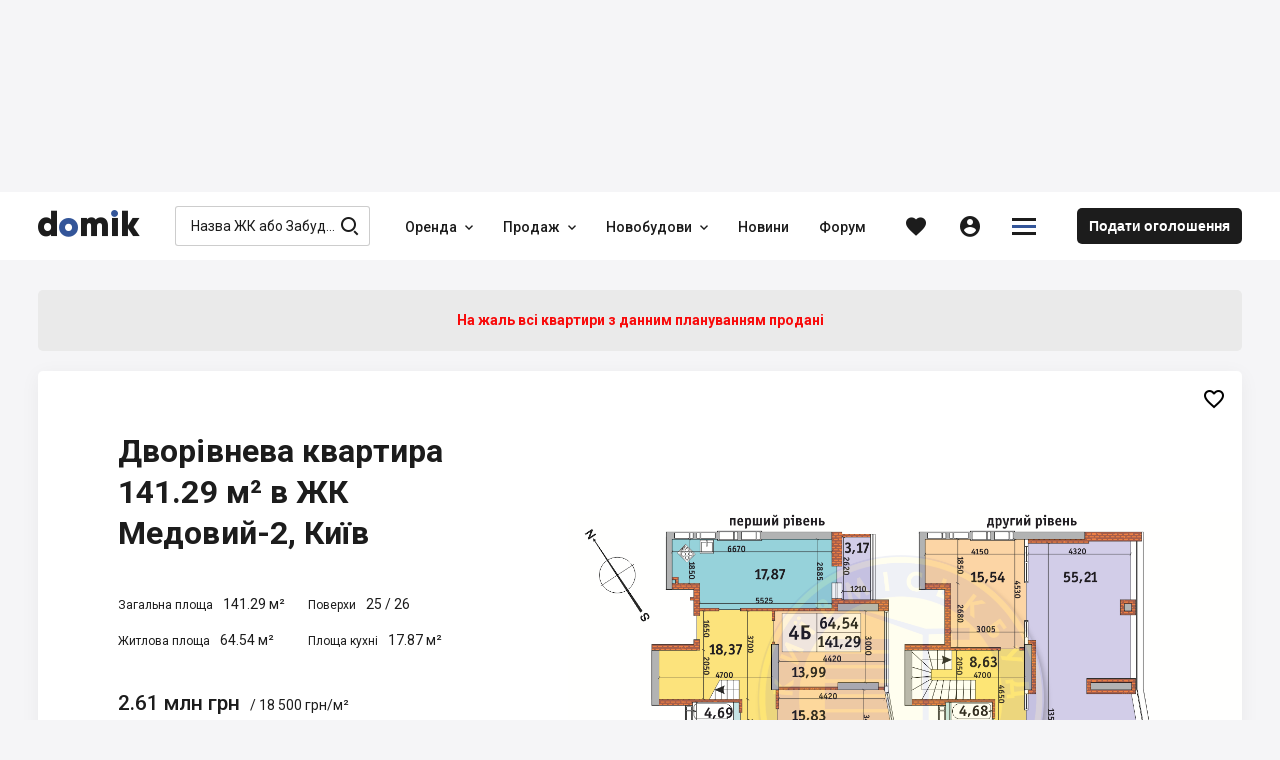

--- FILE ---
content_type: text/html; charset=utf-8
request_url: https://domik.ua/uk/novostroyki/zhk-medoviy-2-kiyiv/dvorivneva-141.29m
body_size: 96633
content:
<!DOCTYPE html><html lang="uk" prefix="og: http://ogp.me/ns#" data-reactroot=""><head><title data-react-helmet="true">Дворівневе планування 141.29 м² в ЖК Медовий-2, Київ — Domik.ua</title><meta http-equiv="Content-type" content="text/html; charset=utf-8"/><meta name="viewport" content="width=device-width, minimal-ui, initial-scale=1, minimum-scale=1, maximum-scale=1 viewport-fit=cover"/><meta name="mobile-web-app-capable" content="yes"/><meta name="apple-mobile-web-app-capable" content="yes"/><meta name="format-detection" content="telephone=no"/><link data-react-helmet="true" rel="shortcut icon" type="image/x-icon" href="/assets/st-images/favicon-domik.ico"/><link data-react-helmet="true" rel="canonical" href="https://domik.ua/uk/novostroyki/zhk-medoviy-2-kiyiv/dvorivneva-141.29m"/><link data-react-helmet="true" rel="alternate" hrefLang="uk" href="https://domik.ua/uk/novostroyki/zhk-medoviy-2-kiyiv/dvorivneva-141.29m"/><link data-react-helmet="true" rel="alternate" hrefLang="ru" href="https://domik.ua/novostroyki/zhk-medovyj-2-kiev/dvuhurovnevaya-141.29m"/><link data-react-helmet="true" rel="alternate" hrefLang="x-default" href="https://domik.ua/novostroyki/zhk-medovyj-2-kiev/dvuhurovnevaya-141.29m"/><link data-parent-chunk="project" rel="prefetch" as="style" href="/assets/content-objects.1412.css"/><link data-parent-chunk="project" rel="prefetch" as="style" href="/assets/content-object.1412.css"/><link data-parent-chunk="project" rel="prefetch" as="style" href="/assets/content-news.1412.css"/><link data-parent-chunk="project" rel="prefetch" as="style" href="/assets/content-contacts.1412.css"/><link data-chunk="body-managementToolbar" rel="preload" as="style" href="/assets/body-managementToolbar.1412.css"/><link data-chunk="block-developers" rel="preload" as="style" href="/assets/block-developers.1412.css"/><link data-chunk="block-userAdvert-topicView" rel="preload" as="style" href="/assets/block-userAdvert-topicView.1412.css"/><link data-chunk="block-userAdvert-topicView" rel="preload" as="style" href="/assets/block-developers~block-userAdvert-topicView.1412.css"/><link data-chunk="block-userAdvert-topicView" rel="preload" as="style" href="/assets/5.1412.css"/><link data-chunk="content-object" rel="preload" as="style" href="/assets/content-object.1412.css"/><link data-chunk="project" rel="preload" as="style" href="/assets/project.1412.css"/><link data-chunk="input-autocomplete" rel="preload" as="style" href="/assets/input-autocomplete.1412.css"/><link data-chunk="body" rel="preload" as="style" href="/assets/body.1412.css"/><link data-chunk="main" rel="preload" as="style" href="/assets/main.1412.css"/><link data-chunk="main" rel="preload" as="script" href="/assets/main.1412.js"/><link data-chunk="body" rel="preload" as="script" href="/assets/chunk.0.1412.js"/><link data-chunk="body" rel="preload" as="script" href="/assets/chunk.2.1412.js"/><link data-chunk="body" rel="preload" as="script" href="/assets/chunk.1.1412.js"/><link data-chunk="body" rel="preload" as="script" href="/assets/chunk.3.1412.js"/><link data-chunk="body" rel="preload" as="script" href="/assets/chunk.34.1412.js"/><link data-chunk="input-autocomplete" rel="preload" as="script" href="/assets/chunk.49.1412.js"/><link data-chunk="project" rel="preload" as="script" href="/assets/chunk.68.1412.js"/><link data-chunk="content-object" rel="preload" as="script" href="/assets/chunk.43.1412.js"/><link data-chunk="block-userAdvert-topicView" rel="preload" as="script" href="/assets/chunk.5.1412.js"/><link data-chunk="block-userAdvert-topicView" rel="preload" as="script" href="/assets/chunk.14.1412.js"/><link data-chunk="block-userAdvert-topicView" rel="preload" as="script" href="/assets/chunk.33.1412.js"/><link data-chunk="block-developers" rel="preload" as="script" href="/assets/chunk.27.1412.js"/><link data-chunk="body-loginModal" rel="preload" as="script" href="/assets/chunk.35.1412.js"/><link data-chunk="body-managementToolbar" rel="preload" as="script" href="/assets/chunk.36.1412.js"/><link data-parent-chunk="project" rel="prefetch" as="script" href="/assets/chunk.41.1412.js"/><link data-parent-chunk="project" rel="prefetch" as="script" href="/assets/chunk.42.1412.js"/><link data-parent-chunk="project" rel="prefetch" as="script" href="/assets/chunk.43.1412.js"/><link data-parent-chunk="project" rel="prefetch" as="script" href="/assets/chunk.44.1412.js"/><meta data-react-helmet="true" property="og:site_name" content="Domik.ua - нерухомість"/><meta data-react-helmet="true" property="og:type" content="website"/><meta data-react-helmet="true" property="og:url" content="https://domik.ua/uk/novostroyki/zhk-medoviy-2-kiyiv/dvorivneva-141.29m"/><meta data-react-helmet="true" property="og:title" content="Дворівневе планування 141.29 м² в ЖК Медовий-2, Київ — Domik.ua"/><meta data-react-helmet="true" name="description" content="Планування дворівневої квартири 141.29 м² в житловому комплексі Медовий-2. Ціна 18 500 грн/м² від забудовника"/><meta data-react-helmet="true" property="og:description" content="Планування дворівневої квартири 141.29 м² в житловому комплексі Медовий-2. Ціна 18 500 грн/м² від забудовника"/><meta data-react-helmet="true" property="og:image" content="https://domik.ua/images/thumb/full/00005db956433504a51b.jpg"/><style id="baseFont">html {font-size: 62.5%;}</style><link data-chunk="main" rel="stylesheet" href="/assets/main.1412.css"/><link data-chunk="body" rel="stylesheet" href="/assets/body.1412.css"/><link data-chunk="input-autocomplete" rel="stylesheet" href="/assets/input-autocomplete.1412.css"/><link data-chunk="project" rel="stylesheet" href="/assets/project.1412.css"/><link data-chunk="content-object" rel="stylesheet" href="/assets/content-object.1412.css"/><link data-chunk="block-userAdvert-topicView" rel="stylesheet" href="/assets/5.1412.css"/><link data-chunk="block-userAdvert-topicView" rel="stylesheet" href="/assets/block-developers~block-userAdvert-topicView.1412.css"/><link data-chunk="block-userAdvert-topicView" rel="stylesheet" href="/assets/block-userAdvert-topicView.1412.css"/><link data-chunk="block-developers" rel="stylesheet" href="/assets/block-developers.1412.css"/><link data-chunk="body-managementToolbar" rel="stylesheet" href="/assets/body-managementToolbar.1412.css"/><script async="" src="https://www.googletagmanager.com/gtag/js?id=UA-9667809-1"></script><script>window.dataLayer = window.dataLayer || []; function gtag(){dataLayer.push(arguments);} gtag('js', new Date()); gtag('config', 'UA-9667809-1'); </script><script>!function(f,b,e,v,n,t,s){if(f.fbq)return;n=f.fbq=function(){n.callMethod?n.callMethod.apply(n,arguments):n.queue.push(arguments)};if(!f._fbq)f._fbq=n;n.push=n;n.loaded=!0;n.version='2.0';n.queue=[];t=b.createElement(e);t.async=!0;t.src=v;s=b.getElementsByTagName(e)[0];s.parentNode.insertBefore(t,s)}(window, document,'script','https://connect.facebook.net/en_US/fbevents.js');fbq('init', '1221554824691631');fbq('track', 'PageView');</script><script id="__appConfig" data-json="{&quot;APP_ENV&quot;:&quot;production&quot;,&quot;API_URL&quot;:&quot;http://cache:8080/service&quot;,&quot;API_URL_FRONT&quot;:&quot;/service&quot;,&quot;FONT_SIZE&quot;:&quot;62.5&quot;,&quot;BASE_SENTRY_URL&quot;:&quot;https://sentry.domik.ua&quot;,&quot;SENTRY_POINT&quot;:&quot;https://fd0824754cbe4b5799a8a7461640611c@sentry.domik.ua/3&quot;,&quot;PROTO_DOMIK&quot;:&quot;https&quot;,&quot;PROTO_BACKOFFICE&quot;:&quot;https&quot;,&quot;PROTO_FORUM&quot;:&quot;https&quot;,&quot;PROTO_BILD&quot;:&quot;https&quot;,&quot;PROTO_BILDCONTROL&quot;:&quot;https&quot;,&quot;PROTO_A2&quot;:&quot;https&quot;,&quot;PROTO_SANDBOX&quot;:&quot;https&quot;,&quot;PROTO_OLDDOMIK&quot;:&quot;https&quot;,&quot;DOMAIN_DOMIK&quot;:&quot;domik.ua&quot;,&quot;DOMAIN_BACKOFFICE&quot;:&quot;office-domik12.domik.ua&quot;,&quot;DOMAIN_FORUM&quot;:&quot;forum.domik.ua&quot;,&quot;DOMAIN_BILD&quot;:&quot;bild.ua&quot;,&quot;DOMAIN_BILDCONTROL&quot;:&quot;bildcontrol.ua&quot;,&quot;DOMAIN_A2&quot;:&quot;a2.kiev.ua&quot;,&quot;DOMAIN_SANDBOX&quot;:&quot;stage-sandbox.domik.ua&quot;,&quot;DOMAIN_WEBSOCKET&quot;:&quot;wss://stage-ws.domik.ua&quot;,&quot;DOMAIN_OLDDOMIK&quot;:&quot;tmp-domik12.domik.ua&quot;,&quot;REDIS_HOST&quot;:&quot;127.0.0.1&quot;,&quot;REDIS_PORT&quot;:&quot;6379&quot;,&quot;GOOGLE_MAPS_API_KEY&quot;:&quot;AIzaSyB40Lr_x52G72mBHPQVI7hFZCfRkc82dJ8&quot;,&quot;VISICOM_MAPS_KEY&quot;:&quot;54cdfc912fe16798ed25048bee57411d&quot;,&quot;GOOGLE_RECAPTCHA&quot;:&quot;6LfAd70UAAAAAGZvGuD1bNlXfUkfbFH488fTLc4p&quot;,&quot;OAUTH_FACEBOOK&quot;:&quot;/service/socialAuth/login/facebook&quot;,&quot;OAUTH_GOOGLE&quot;:&quot;/service/socialAuth/login/google&quot;,&quot;OAUTH_TWITTER&quot;:&quot;/service/socialAuth/login/twitter&quot;,&quot;OAUTH_INSTAGRAM&quot;:&quot;/service/socialAuth/login/instagram&quot;,&quot;OAUTH_LINKEDIN&quot;:&quot;/service/socialAuth/login/linkedin&quot;,&quot;OAUTH_PINTEREST&quot;:&quot;/service/socialAuth/login/pinterest&quot;,&quot;FACEBOOK_DOMIK_APP_ID&quot;:&quot;390363894998071&quot;,&quot;FACEBOOK_BILD_APP_ID&quot;:&quot;390363894998071&quot;}">window._appConfig = JSON.parse(document.getElementById('__appConfig').getAttribute('data-json'))</script></head><body><noscript><img height="1" width="1" style="display:none" src="https://www.facebook.com/tr?id=1221554824691631&ev=PageView&noscript=1" alt="" /></noscript><div id="content"><div><div class="row row_no_max_w row_all_column body body_pageFill"><div class="col col_all_column col_all_flex body__content"><div style="display:contents"></div><div class="row row_no_max_w row_h_full row_all_column"><div class="col col_all_column col_all_flex body__mainContainer"><div class="body__headerContainer"><div class="bannerHeader"></div><header class="header body__header"><div class="container header__content"><div class="header__body"><div class="headerContent"><div class="logoHeader" data-test="linkBuilder"><a class="link logoHeader__link" href="/uk" title="domik.ua"><span class="logoHeader__linkContent"><span class="icon icon_logoDomik logoHeader__icon logoHeader__icon_logo"><span class="p_0"></span><span class="p_1"></span><span class="p_2"></span></span></span></a></div><div class="searchInput searchInput_menu headerContent__search"><div class="searchInput__form"><span class="icon icon_searchBild searchInput__icon searchInput__icon_search"></span><div class="input searchInput__input"><div class="input__inputWrapper"><div class="input__inputContainer" data-test="inputContainer"><input type="text" data-test="autocomplete_input" class="input__input" value="" placeholder="Назва ЖК або Забудовника" autoComplete="off"/><span class="input__bottomLine"></span></div></div></div></div></div><nav class="menu headerContent__menu"><ul class="menu__content"><li class="menu__item"><div class="dropdown dropdown_wAuto menu__dd" data-dropdown-loading="true"><button type="button" class="btn dropdown__btn menu__btn menu__btn_dd" title="Оренда"><span class="btn__content dropdown__btnContent" data-test="iconCityButton"><span class="btn__text dropdown__text" data-test="textSecondShowButton">Оренда</span><span class="icon icon_carretBild btn__icon btn__icon_second dropdown__icon dropdown__icon_second"></span></span></button><div class="dropdown__loading"><div class="loader loader_gray dropdown__loader"><div class="loader__list"><span class="loader__ball_1"></span><span class="loader__ball_2"></span><span class="loader__ball_3"></span></div></div></div></div></li><li class="menu__item"><div class="dropdown dropdown_wAuto menu__dd" data-dropdown-loading="true"><button type="button" class="btn dropdown__btn menu__btn menu__btn_dd" title="Продаж"><span class="btn__content dropdown__btnContent" data-test="iconCityButton"><span class="btn__text dropdown__text" data-test="textSecondShowButton">Продаж</span><span class="icon icon_carretBild btn__icon btn__icon_second dropdown__icon dropdown__icon_second"></span></span></button><div class="dropdown__loading"><div class="loader loader_gray dropdown__loader"><div class="loader__list"><span class="loader__ball_1"></span><span class="loader__ball_2"></span><span class="loader__ball_3"></span></div></div></div></div></li><li class="menu__item"><div class="dropdown dropdown_wAuto menu__dd" data-dropdown-loading="true"><button type="button" class="btn dropdown__btn menu__btn menu__btn_dd" title="Новобудови"><span class="btn__content dropdown__btnContent" data-test="iconCityButton"><span class="btn__text dropdown__text" data-test="textSecondShowButton">Новобудови</span><span class="icon icon_carretBild btn__icon btn__icon_second dropdown__icon dropdown__icon_second"></span></span></button><div class="dropdown__loading"><div class="loader loader_gray dropdown__loader"><div class="loader__list"><span class="loader__ball_1"></span><span class="loader__ball_2"></span><span class="loader__ball_3"></span></div></div></div></div></li><li class="menu__item"><a class="link menu__link" href="/uk/novini"><span class="menu__linkContent"><span class="menu__text" data-test="text">Новини</span></span><span class="menu__itemLine"></span></a></li><li class="menu__item"><a class="link menu__link" href="//forum.domik.ua/uk"><span class="menu__linkContent"><span class="menu__text" data-test="text">Форум</span></span><span class="menu__itemLine"></span></a></li></ul></nav><div class="headerContent__btn headerContent__btn_search headerContent__btn_accordion headerContent__btn_dummy btn"><span class="headerContent__btnContent btn__content"><span class="icon icon_searchBild headerContent__icon headerContent__icon_search"></span></span></div><div class="favorites"><a class="link favorites__btn favorites__btn_favorites" href="/uk/profile/favorites/domik"><span class="favorites__btnContent" title="Обране"><span class="icon icon_favorites favorites__icon"></span></span></a></div><div class="headerContent__account headerContent__account_dummy account"><div class="account__btn account__btn_account btn"><span class="account__btnContent btn__content"><span class="icon icon_personCircle account__icon"></span></span></div></div><div class="dropdown dropdown_wAuto hamburger headerContent__hamburger" data-dropdown-loading="true"><button type="button" class="btn btn_iconOnly dropdown__btn hamburger__btn hamburger__btn_hamburger"><span class="btn__content dropdown__btnContent" data-test="iconCityButton"><span class="icon icon_menuDomik btn__icon dropdown__icon"><span class="p_0"></span><span class="p_1"></span><span class="p_2"></span></span></span></button><div class="dropdown__loading"><div class="loader loader_gray dropdown__loader"><div class="loader__list"><span class="loader__ball_1"></span><span class="loader__ball_2"></span><span class="loader__ball_3"></span></div></div></div></div><a class="link headerContent__link headerContent__link_addObject" href="/uk/profile/object-add"><span class="headerContent__linkContent"><span class="headerContent__text">Подати оголошення</span></span></a><div style="display:contents"></div></div></div></div></header></div><div class="container container_body body__main"><div class="container container_body project__pageContent"><div class="project__toBack"></div><div class="project__tabContainer project__tabContainer_main project__tabContainer_sticky"><div class="tabJSControl project__tab"><div class="tabJSControl__container" data-test="container"><div class="dragScroll tabJSControl__draggable"><ul class="tabJSControl__tabs"><li class="tabJSControl__tab" data-test="tab"><a class="link tabJSButton tabJSControl__tabElement" href="/uk/novostroyki/zhk-medoviy-2-kiyiv" title="Про комплекс"><span class="tabJSButton__content"><span class="tabJSButton__text"><span>Про комплекс</span></span></span></a><span class="tabJSControl__line"></span></li><li class="tabJSControl__tab" data-test="tab"><a class="link tabJSButton tabJSButton_active tabJSControl__tabElement" href="/uk/novostroyki/zhk-medoviy-2-kiyiv/planuvannya-kvartyr" title="Планування"><span class="tabJSButton__content"><span class="tabJSButton__text"><span>Планування</span></span></span></a><span class="tabJSControl__line"></span></li><li class="tabJSControl__tab" data-test="tab"><a class="link tabJSButton tabJSControl__tabElement" href="/uk/novostroyki/zhk-medoviy-2-kiyiv/parkomistsya" title="Паркомісця"><span class="tabJSButton__content"><span class="tabJSButton__text"><span>Паркомісця</span></span></span></a><span class="tabJSControl__line"></span></li><li class="tabJSControl__tab" data-test="tab"><a class="link tabJSButton tabJSControl__tabElement" href="/uk/novostroyki/zhk-medoviy-2-kiyiv/nezhytlovi" title="Нежитлові"><span class="tabJSButton__content"><span class="tabJSButton__text"><span>Нежитлові</span></span></span></a><span class="tabJSControl__line"></span></li><li class="tabJSControl__tab" data-test="tab"><a class="link tabJSButton tabJSControl__tabElement" href="/uk/novostroyki/zhk-medoviy-2-kiyiv/novyny-zhk" title="Новини ЖК"><span class="tabJSButton__content"><span class="tabJSButton__text"><span>Новини ЖК</span></span></span></a><span class="tabJSControl__line"></span></li></ul><div></div></div></div></div></div><div style="display:contents"></div><div class="row project__row project__row_imgBefore project__row_plan"><div class="col col_all_flex col_all_align_i_center col_all_justify_c_center"><div class="project__priceMain"><div class="project__item project__item_price"><div class="project__price"><span class="project__text project__text_sold">На жаль всі квартири з данним плануванням продані</span></div></div></div></div></div><div class="project__infoPlan"><div class="project__items"><div class="project__item project__item_img"><div class="project__img project__img_plan"><div class="slickSlider regular slider project__imgPic"><div class="slickSlider__groupContainer"><div class="slickSlider__group" style="width:100%"><div class="slickSlider__slide slickSlider__slide_active"><div class="slickSlider__slideContent"><div class="image"><img class="image__imgImage image__imgImage_toFull" src="/images/orig/full/00005db956433504a51b" srcSet="/images/orig/full/00005db956433504a51b 2048w 3x, /images/orig/full/00005db956433504a51b 1024w 2x, /images/thumb/full/00005db956433504a51b.jpg 800w 1x" sizes="(max-width: 1250px) 100vw, 900px" alt="Дворівнева 141.29 м² в ЖК Медовий-2 від 18 500 грн/м², Київ" title="Дворівнева 141.29 м² в ЖК Медовий-2 від 18 500 грн/м², Київ" loading="lazy" decoding="async"/></div><script type="application/ld+json">{"@context":"https://schema.org","@type":"ImageObject","name":"Дворівнева 141.29 м² в ЖК Медовий-2 від 18 500 грн/м², Київ","description":"Дворівнева 141.29 м² в ЖК Медовий-2 від 18 500 грн/м², Київ","contentLocation":"Київ","contentUrl":"https://domik.ua/images/thumb/full/00005db956433504a51b"}</script></div></div></div></div></div></div></div><div class="project__item project__item_imgRest"><div class="project__item project__item_title"><div class="project__text"><h1>Дворівнева квартира 141.29 м² в ЖК Медовий-2, Київ</h1></div></div><div class="project__item project__item_properties"><div class="project__item project__item_areaAll"><span class="project__text project__text_label">Загальна площа</span><span class="project__text project__text_info">141.29 м²</span></div><div class="project__item project__item_storeys"><span class="project__text project__text_label">Поверхи</span><span class="project__text project__text_info">25<!-- --> / <!-- -->26</span></div><div class="project__item project__item_areaLiv"><span class="project__text project__text_label">Житлова площа</span><span class="project__text project__text_info">64.54 м²</span></div><div class="project__item project__item_areaKit"><span class="project__text project__text_label">Площа кухні</span><span class="project__text project__text_info">17.87 м²</span></div></div><div class="row row_all_auto project__item project__item_price"><div class="col col_all_auto project__col project__col_price"><span class="project__text project__text_price">2.61 млн Грн</span><script type="application/ld+json">{"@context":"https://schema.org","@type":"Offer","price":2613865,"priceCurrency":"UAH","availability":"https://schema.org/SoldOut"}</script></div><div class="col col_all_auto project__col project__col_pricePer"><span class="project__text project__text_pricePer">/ 18 500 грн/м²</span></div></div><div class="project__item project__item_btns"><a class="link hideTelephone hideTelephone_opened hideTelephone_telBild project__link project__link_tel" rel="nofollow" href="tel:+380443794697" title="+380 (44) 379 46 97"><span class="hideTelephone__btnContent"><span class="icon icon_phoneCalls project__icon project__icon_phoneCalls"></span><span class="hideTelephone__text hideTelephone__text_tel">+380 (44) 379 46 97</span><span class="hideTelephone__text hideTelephone__text_instead">Дзвонити</span></span></a><div class="dropdown project__developerDD" data-dropdown-loading="true"><button type="button" class="btn dropdown__btn project__btn project__btn_dd" title="Відділ продажу"><span class="btn__content dropdown__btnContent" data-test="iconCityButton"><span class="btn__text dropdown__text" data-test="textSecondShowButton">Відділ продажу</span></span></button><div class="dropdown__content dropDownList__contentContainer"><div class="dropDownList__content"><button type="button" class="btn btn_inListDD btnModal project__btn project__btn_inListDD" title="Питання, зустріч"><span class="btn__content btnModal__btnContent" data-test="iconCityButton"><span class="btn__text btnModal__text" data-test="textSecondShowButton">Питання, зустріч</span></span></button><button type="button" class="btn btn_inListDD btnModal project__btn project__btn_inListDD" title="Дзвонити"><span class="btn__content btnModal__btnContent" data-test="iconCityButton"><span class="btn__text btnModal__text" data-test="textSecondShowButton">Дзвонити</span></span></button><button type="button" class="btn btn_inListDD btnModal project__btn project__btn_inListDD" title="Зворотний дзвінок"><span class="btn__content btnModal__btnContent" data-test="iconCityButton"><span class="btn__text btnModal__text" data-test="textSecondShowButton">Зворотний дзвінок</span></span></button></div></div><div class="dropdown__loading"><div class="loader loader_gray dropdown__loader"><div class="loader__list"><span class="loader__ball_1"></span><span class="loader__ball_2"></span><span class="loader__ball_3"></span></div></div></div></div></div></div></div><div class="interactive project__favorite"><div class="interactive clubBlock__btn clubBlock__btn_favorites"><button type="button" class="btn btn_favorites" title="Додати в обране"><span class="btn__content" data-test="iconCityButton"><span class="icon icon_favoritesBorder btn__icon"></span></span></button><div class="interactive__element interactive__element_favorites"><span class="icon icon_favorites interactive__icon"></span></div></div><div class="interactive__element interactive__element_favorites"><span class="icon icon_favorites interactive__icon"></span></div></div></div><div style="display:contents"><div class="row project__rowTopic"><div class="col"><div class="project__text project__text_h2"><h2>Інші планування дворівневих квартир, ЖК Медовий-2</h2></div></div><div class="col col_all_auto"><div class="project__btnsView"><button type="button" class="btn project__btn project__btn_view" title="Вигляд списком"><span class="btn__content project__btnContent" data-test="iconCityButton"><span class="icon icon_viewListBild btn__icon project__icon"></span></span></button><button type="button" class="btn project__btn project__btn_view project__btn_active" title="Вигляд плиткою"><span class="btn__content project__btnContent" data-test="iconCityButton"><span class="icon icon_viewTileBild btn__icon project__icon"></span></span></button></div></div></div><div class="project__paginator project__paginator_tile"><div class="viewTile viewTile_domik viewTile_plans viewTile_visible" data-test="viewTileBild"><a class="link viewTile__link viewTile__link_fill" href="/uk/novostroyki/zhk-medoviy-2-kiyiv/dvorivneva-115.64m"><span></span></a><div class="viewTile__imgContainer" data-test="imgResultContainer"><div class="viewTile__img"><div class="thumb viewTile__imgPic"><img class="thumb__imgThumb" srcSet="/images/thumb/micro/00005db959c840a02100.jpg 400w 1x, /images/thumb/full/00005db959c840a02100.jpg 800w 2x" sizes="(max-width: 767px) 700px, (max-width: 1250px) 400px, 250px" src="/images/thumb/micro/00005db959c840a02100.jpg" loading="lazy" decoding="async" alt="Дворівнева 115.64 м² в ЖК Медовий-2 від 27 371 грн/м², Київ"/></div><script type="application/ld+json">{"@context":"https://schema.org","@type":"ImageObject","name":"Дворівнева 115.64 м² в ЖК Медовий-2 від 27 371 грн/м², Київ","description":"Дворівнева 115.64 м² в ЖК Медовий-2 від 27 371 грн/м², Київ","contentLocation":"Київ","contentUrl":"https://domik.ua/images/thumb/full/00005db959c840a02100"}</script><div class="viewTile__iconsContainer"></div></div></div><div class="viewTile__dataContainer"><div class="viewTile__data"><div class="viewTile__dataMain"><div class="row viewTile__description viewTile__description_area"><div class="col"><span class="viewTile__text viewTile__text_description viewTile__text_top">Ціна:</span></div><div class="col col_all_auto"><span class="viewTile__text viewTile__text_description">IV квартал 2022</span></div></div><a class="link viewTile__link viewTile__link_price" target="_blank" href="/uk/novostroyki/zhk-medoviy-2-kiyiv/dvorivneva-115.64m" title="3.17 млн грн за 115.64 м²"><span class="viewTile__linkContent"><span class="viewTile__text viewTile__text_price">3.17 млн Грн</span><span class="viewTile__text viewTile__text_top">115.64 м²</span></span><script type="application/ld+json">{"@context":"https://schema.org","@type":"Offer","price":3165182.44,"priceCurrency":"UAH","availability":"https://schema.org/InStock"}</script></a><div class="row viewTile__description viewTile__description_floor"><div class="col col_all_flex viewTile__col viewTile__col_storey"><span class="viewTile__text viewTile__text_description">Поверх 25 / 26</span></div><div class="col col_all_auto viewTile__col viewTile__col_favorite"><div class="interactive viewTile__favorite"><div class="interactive clubBlock__btn clubBlock__btn_favorites"><button type="button" class="btn btn_favorites" title="Додати в обране"><span class="btn__content" data-test="iconCityButton"><span class="icon icon_favoritesBorder btn__icon"></span></span></button><div class="interactive__element interactive__element_favorites"><span class="icon icon_favorites interactive__icon"></span></div></div><div class="interactive__element interactive__element_favorites"><span class="icon icon_favorites interactive__icon"></span></div></div></div></div><div class="viewTile__btnCallBack"><button type="button" class="btn btnModal viewTile__btn viewTile__btn_inListDD" title="Уточнити наявність"><span class="btn__content btnModal__btnContent" data-test="iconCityButton"><span class="icon icon_phoneCalls btn__icon btnModal__icon"></span><span class="btn__text btnModal__text" data-test="textSecondShowButton">Уточнити наявність</span></span></button></div><script type="application/ld+json">{"@context":"https://schema.org","@type":"Apartment","name":"Дворівнева","url":"https://domik.ua/uk/novostroyki/zhk-medoviy-2-kiyiv/dvorivneva-115.64m","image":"https://domik.ua/images/thumb/full/00005db959c840a02100","numberOfRooms":{"@type":"QuantitativeValue","value":"2рів","unitCode":"ROM"},"floorSize":{"@type":"QuantitativeValue","value":115.64,"unitCode":"MTK"}}</script></div></div></div></div><div class="viewTile viewTile_domik viewTile_plans viewTile_visible" data-test="viewTileBild"><a class="link viewTile__link viewTile__link_fill" href="/uk/novostroyki/zhk-medoviy-2-kiyiv/dvorivneva-153.1m"><span></span></a><div class="viewTile__imgContainer" data-test="imgResultContainer"><div class="viewTile__img"><div class="thumb viewTile__imgPic"><img class="thumb__imgThumb" srcSet="/images/thumb/micro/00005db95b8c55bb1237.jpg 400w 1x, /images/thumb/full/00005db95b8c55bb1237.jpg 800w 2x" sizes="(max-width: 767px) 700px, (max-width: 1250px) 400px, 250px" src="/images/thumb/micro/00005db95b8c55bb1237.jpg" loading="lazy" decoding="async" alt="Дворівнева 153.1 м² в ЖК Медовий-2 від 26 891 грн/м², Київ"/></div><script type="application/ld+json">{"@context":"https://schema.org","@type":"ImageObject","name":"Дворівнева 153.1 м² в ЖК Медовий-2 від 26 891 грн/м², Київ","description":"Дворівнева 153.1 м² в ЖК Медовий-2 від 26 891 грн/м², Київ","contentLocation":"Київ","contentUrl":"https://domik.ua/images/thumb/full/00005db95b8c55bb1237"}</script><div class="viewTile__iconsContainer"></div></div></div><div class="viewTile__dataContainer"><div class="viewTile__data"><div class="viewTile__dataMain"><div class="row viewTile__description viewTile__description_area"><div class="col"><span class="viewTile__text viewTile__text_description viewTile__text_top">Ціна:</span></div><div class="col col_all_auto"><span class="viewTile__text viewTile__text_description">IV квартал 2022</span></div></div><a class="link viewTile__link viewTile__link_price" target="_blank" href="/uk/novostroyki/zhk-medoviy-2-kiyiv/dvorivneva-153.1m" title="4.12 млн грн за 153.1 м²"><span class="viewTile__linkContent"><span class="viewTile__text viewTile__text_price">4.12 млн Грн</span><span class="viewTile__text viewTile__text_top">153.1 м²</span></span><script type="application/ld+json">{"@context":"https://schema.org","@type":"Offer","price":4117012.1,"priceCurrency":"UAH","availability":"https://schema.org/InStock"}</script></a><div class="row viewTile__description viewTile__description_floor"><div class="col col_all_flex viewTile__col viewTile__col_storey"><span class="viewTile__text viewTile__text_description">Поверх 25 / 26</span></div><div class="col col_all_auto viewTile__col viewTile__col_favorite"><div class="interactive viewTile__favorite"><div class="interactive clubBlock__btn clubBlock__btn_favorites"><button type="button" class="btn btn_favorites" title="Додати в обране"><span class="btn__content" data-test="iconCityButton"><span class="icon icon_favoritesBorder btn__icon"></span></span></button><div class="interactive__element interactive__element_favorites"><span class="icon icon_favorites interactive__icon"></span></div></div><div class="interactive__element interactive__element_favorites"><span class="icon icon_favorites interactive__icon"></span></div></div></div></div><div class="viewTile__btnCallBack"><button type="button" class="btn btnModal viewTile__btn viewTile__btn_inListDD" title="Уточнити наявність"><span class="btn__content btnModal__btnContent" data-test="iconCityButton"><span class="icon icon_phoneCalls btn__icon btnModal__icon"></span><span class="btn__text btnModal__text" data-test="textSecondShowButton">Уточнити наявність</span></span></button></div><script type="application/ld+json">{"@context":"https://schema.org","@type":"Apartment","name":"Дворівнева","url":"https://domik.ua/uk/novostroyki/zhk-medoviy-2-kiyiv/dvorivneva-153.1m","image":"https://domik.ua/images/thumb/full/00005db95b8c55bb1237","numberOfRooms":{"@type":"QuantitativeValue","value":"2рів","unitCode":"ROM"},"floorSize":{"@type":"QuantitativeValue","value":153.1,"unitCode":"MTK"}}</script></div></div></div></div><div class="viewTile viewTile_domik viewTile_plans viewTile_visible" data-test="viewTileBild"><a class="link viewTile__link viewTile__link_fill" href="/uk/novostroyki/zhk-medoviy-2-kiyiv/dvorivneva-201.34m"><span></span></a><div class="viewTile__imgContainer" data-test="imgResultContainer"><div class="viewTile__img"><div class="thumb viewTile__imgPic"><img class="thumb__imgThumb" srcSet="/images/thumb/micro/00005db9569f2ea05e9a.jpg 400w 1x, /images/thumb/full/00005db9569f2ea05e9a.jpg 800w 2x" sizes="(max-width: 767px) 700px, (max-width: 1250px) 400px, 250px" src="/images/thumb/micro/00005db9569f2ea05e9a.jpg" loading="lazy" decoding="async" alt="Дворівнева 201.34 м² в ЖК Медовий-2 від 26 651 грн/м², Київ"/></div><script type="application/ld+json">{"@context":"https://schema.org","@type":"ImageObject","name":"Дворівнева 201.34 м² в ЖК Медовий-2 від 26 651 грн/м², Київ","description":"Дворівнева 201.34 м² в ЖК Медовий-2 від 26 651 грн/м², Київ","contentLocation":"Київ","contentUrl":"https://domik.ua/images/thumb/full/00005db9569f2ea05e9a"}</script><div class="viewTile__iconsContainer"></div></div></div><div class="viewTile__dataContainer"><div class="viewTile__data"><div class="viewTile__dataMain"><div class="row viewTile__description viewTile__description_area"><div class="col"><span class="viewTile__text viewTile__text_description viewTile__text_top">Ціна:</span></div><div class="col col_all_auto"><span class="viewTile__text viewTile__text_description">IV квартал 2022</span></div></div><a class="link viewTile__link viewTile__link_price" target="_blank" href="/uk/novostroyki/zhk-medoviy-2-kiyiv/dvorivneva-201.34m" title="5.37 млн грн за 201.34 м²"><span class="viewTile__linkContent"><span class="viewTile__text viewTile__text_price">5.37 млн Грн</span><span class="viewTile__text viewTile__text_top">201.34 м²</span></span><script type="application/ld+json">{"@context":"https://schema.org","@type":"Offer","price":5365912.34,"priceCurrency":"UAH","availability":"https://schema.org/InStock"}</script></a><div class="row viewTile__description viewTile__description_floor"><div class="col col_all_flex viewTile__col viewTile__col_storey"><span class="viewTile__text viewTile__text_description">Поверх 25 / 26</span></div><div class="col col_all_auto viewTile__col viewTile__col_favorite"><div class="interactive viewTile__favorite"><div class="interactive clubBlock__btn clubBlock__btn_favorites"><button type="button" class="btn btn_favorites" title="Додати в обране"><span class="btn__content" data-test="iconCityButton"><span class="icon icon_favoritesBorder btn__icon"></span></span></button><div class="interactive__element interactive__element_favorites"><span class="icon icon_favorites interactive__icon"></span></div></div><div class="interactive__element interactive__element_favorites"><span class="icon icon_favorites interactive__icon"></span></div></div></div></div><div class="viewTile__btnCallBack"><button type="button" class="btn btnModal viewTile__btn viewTile__btn_inListDD" title="Уточнити наявність"><span class="btn__content btnModal__btnContent" data-test="iconCityButton"><span class="icon icon_phoneCalls btn__icon btnModal__icon"></span><span class="btn__text btnModal__text" data-test="textSecondShowButton">Уточнити наявність</span></span></button></div><script type="application/ld+json">{"@context":"https://schema.org","@type":"Apartment","name":"Дворівнева","url":"https://domik.ua/uk/novostroyki/zhk-medoviy-2-kiyiv/dvorivneva-201.34m","image":"https://domik.ua/images/thumb/full/00005db9569f2ea05e9a","numberOfRooms":{"@type":"QuantitativeValue","value":"2рів","unitCode":"ROM"},"floorSize":{"@type":"QuantitativeValue","value":201.34,"unitCode":"MTK"}}</script></div></div></div></div><div class="viewTile viewTile_domik viewTile_plans viewTile_sold" data-test="viewTileBild"><a class="link viewTile__link viewTile__link_fill" href="/uk/novostroyki/zhk-medoviy-2-kiyiv/dvorivneva-73.46m"><span></span></a><div class="viewTile__imgContainer" data-test="imgResultContainer"><div class="viewTile__img"><div class="thumb viewTile__imgPic"><img class="thumb__imgThumb" srcSet="/images/thumb/micro/00005db955c243704579.jpg 400w 1x, /images/thumb/full/00005db955c243704579.jpg 800w 2x" sizes="(max-width: 767px) 700px, (max-width: 1250px) 400px, 250px" src="/images/thumb/micro/00005db955c243704579.jpg" loading="lazy" decoding="async" alt="Дворівнева 73.46 м² в ЖК Медовий-2 від 25 009 грн/м², Київ"/></div><script type="application/ld+json">{"@context":"https://schema.org","@type":"ImageObject","name":"Дворівнева 73.46 м² в ЖК Медовий-2 від 25 009 грн/м², Київ","description":"Дворівнева 73.46 м² в ЖК Медовий-2 від 25 009 грн/м², Київ","contentLocation":"Київ","contentUrl":"https://domik.ua/images/thumb/full/00005db955c243704579"}</script><div class="viewTile__iconsContainer"></div></div></div><div class="viewTile__dataContainer"><div class="viewTile__data"><div class="viewTile__dataMain"><div class="row viewTile__description viewTile__description_area"><div class="col"><span class="viewTile__text viewTile__text_description viewTile__text_top viewTile__text_sold">Ціна:</span></div><div class="col col_all_auto"><span class="viewTile__text viewTile__text_description viewTile__text_sold">IV квартал 2022</span></div></div><a class="link viewTile__link viewTile__link_price" target="_blank" href="/uk/novostroyki/zhk-medoviy-2-kiyiv/dvorivneva-73.46m" title="1.84 млн грн за 73.46 м²"><span class="viewTile__linkContent"><span class="viewTile__text viewTile__text_price viewTile__text_sold">продано</span><span class="viewTile__text viewTile__text_top viewTile__text_sold">73.46 м²</span></span><script type="application/ld+json">{"@context":"https://schema.org","@type":"Offer","price":1837161,"priceCurrency":"UAH","availability":"https://schema.org/SoldOut"}</script></a><div class="row viewTile__description viewTile__description_floor"><div class="col col_all_flex viewTile__col viewTile__col_storey"><span class="viewTile__text viewTile__text_description">Поверх 25 / 26</span></div><div class="col col_all_auto viewTile__col viewTile__col_favorite"><div class="interactive viewTile__favorite"><div class="interactive clubBlock__btn clubBlock__btn_favorites"><button type="button" class="btn btn_favorites" title="Додати в обране"><span class="btn__content" data-test="iconCityButton"><span class="icon icon_favoritesBorder btn__icon"></span></span></button><div class="interactive__element interactive__element_favorites"><span class="icon icon_favorites interactive__icon"></span></div></div><div class="interactive__element interactive__element_favorites"><span class="icon icon_favorites interactive__icon"></span></div></div></div></div><div class="viewTile__btnCallBack"><button type="button" class="btn btnModal viewTile__btn viewTile__btn_inListDD" title="Уточнити наявність"><span class="btn__content btnModal__btnContent" data-test="iconCityButton"><span class="icon icon_phoneCalls btn__icon btnModal__icon"></span><span class="btn__text btnModal__text" data-test="textSecondShowButton">Уточнити наявність</span></span></button></div><script type="application/ld+json">{"@context":"https://schema.org","@type":"Apartment","name":"Дворівнева","url":"https://domik.ua/uk/novostroyki/zhk-medoviy-2-kiyiv/dvorivneva-73.46m","image":"https://domik.ua/images/thumb/full/00005db955c243704579","numberOfRooms":{"@type":"QuantitativeValue","value":"2рів","unitCode":"ROM"},"floorSize":{"@type":"QuantitativeValue","value":73.46,"unitCode":"MTK"}}</script></div></div></div></div><div class="viewTile viewTile_domik viewTile_plans viewTile_sold" data-test="viewTileBild"><a class="link viewTile__link viewTile__link_fill" href="/uk/novostroyki/zhk-medoviy-2-kiyiv/dvorivneva-76.04m"><span></span></a><div class="viewTile__imgContainer" data-test="imgResultContainer"><div class="viewTile__img"><div class="thumb viewTile__imgPic"><img class="thumb__imgThumb" srcSet="/images/thumb/micro/00005fa55950227ada67.jpg 400w 1x, /images/thumb/full/00005fa55950227ada67.jpg 800w 2x" sizes="(max-width: 767px) 700px, (max-width: 1250px) 400px, 250px" src="/images/thumb/micro/00005fa55950227ada67.jpg" loading="lazy" decoding="async" alt="Дворівнева 76.04 м² в ЖК Медовий-2 від 24 578 грн/м², Київ"/></div><script type="application/ld+json">{"@context":"https://schema.org","@type":"ImageObject","name":"Дворівнева 76.04 м² в ЖК Медовий-2 від 24 578 грн/м², Київ","description":"Дворівнева 76.04 м² в ЖК Медовий-2 від 24 578 грн/м², Київ","contentLocation":"Київ","contentUrl":"https://domik.ua/images/thumb/full/00005fa55950227ada67"}</script><div class="viewTile__iconsContainer"></div></div></div><div class="viewTile__dataContainer"><div class="viewTile__data"><div class="viewTile__dataMain"><div class="row viewTile__description viewTile__description_area"><div class="col"><span class="viewTile__text viewTile__text_description viewTile__text_top viewTile__text_sold">Ціна:</span></div><div class="col col_all_auto"><span class="viewTile__text viewTile__text_description viewTile__text_sold">IV квартал 2022</span></div></div><a class="link viewTile__link viewTile__link_price" target="_blank" href="/uk/novostroyki/zhk-medoviy-2-kiyiv/dvorivneva-76.04m" title="1.87 млн грн за 76.04 м²"><span class="viewTile__linkContent"><span class="viewTile__text viewTile__text_price viewTile__text_sold">продано</span><span class="viewTile__text viewTile__text_top viewTile__text_sold">76.04 м²</span></span><script type="application/ld+json">{"@context":"https://schema.org","@type":"Offer","price":1868911,"priceCurrency":"UAH","availability":"https://schema.org/SoldOut"}</script></a><div class="row viewTile__description viewTile__description_floor"><div class="col col_all_flex viewTile__col viewTile__col_storey"><span class="viewTile__text viewTile__text_description">Поверх 25 / 26</span></div><div class="col col_all_auto viewTile__col viewTile__col_favorite"><div class="interactive viewTile__favorite"><div class="interactive clubBlock__btn clubBlock__btn_favorites"><button type="button" class="btn btn_favorites" title="Додати в обране"><span class="btn__content" data-test="iconCityButton"><span class="icon icon_favoritesBorder btn__icon"></span></span></button><div class="interactive__element interactive__element_favorites"><span class="icon icon_favorites interactive__icon"></span></div></div><div class="interactive__element interactive__element_favorites"><span class="icon icon_favorites interactive__icon"></span></div></div></div></div><div class="viewTile__btnCallBack"><button type="button" class="btn btnModal viewTile__btn viewTile__btn_inListDD" title="Уточнити наявність"><span class="btn__content btnModal__btnContent" data-test="iconCityButton"><span class="icon icon_phoneCalls btn__icon btnModal__icon"></span><span class="btn__text btnModal__text" data-test="textSecondShowButton">Уточнити наявність</span></span></button></div><script type="application/ld+json">{"@context":"https://schema.org","@type":"Apartment","name":"Дворівнева","url":"https://domik.ua/uk/novostroyki/zhk-medoviy-2-kiyiv/dvorivneva-76.04m","image":"https://domik.ua/images/thumb/full/00005fa55950227ada67","numberOfRooms":{"@type":"QuantitativeValue","value":"2рів","unitCode":"ROM"},"floorSize":{"@type":"QuantitativeValue","value":76.04,"unitCode":"MTK"}}</script></div></div></div></div><div class="viewTile viewTile_domik viewTile_plans viewTile_sold" data-test="viewTileBild"><a class="link viewTile__link viewTile__link_fill" href="/uk/novostroyki/zhk-medoviy-2-kiyiv/dvorivneva-114.91m"><span></span></a><div class="viewTile__imgContainer" data-test="imgResultContainer"><div class="viewTile__img"><div class="thumb viewTile__imgPic"><img class="thumb__imgThumb" srcSet="/images/thumb/micro/00005db958031fa8f749.jpg 400w 1x, /images/thumb/full/00005db958031fa8f749.jpg 800w 2x" sizes="(max-width: 767px) 700px, (max-width: 1250px) 400px, 250px" src="/images/thumb/micro/00005db958031fa8f749.jpg" loading="lazy" decoding="async" alt="Дворівнева 114.91 м² в ЖК Медовий-2 від 27 371 грн/м², Київ"/></div><script type="application/ld+json">{"@context":"https://schema.org","@type":"ImageObject","name":"Дворівнева 114.91 м² в ЖК Медовий-2 від 27 371 грн/м², Київ","description":"Дворівнева 114.91 м² в ЖК Медовий-2 від 27 371 грн/м², Київ","contentLocation":"Київ","contentUrl":"https://domik.ua/images/thumb/full/00005db958031fa8f749"}</script><div class="viewTile__iconsContainer"></div></div></div><div class="viewTile__dataContainer"><div class="viewTile__data"><div class="viewTile__dataMain"><div class="row viewTile__description viewTile__description_area"><div class="col"><span class="viewTile__text viewTile__text_description viewTile__text_top viewTile__text_sold">Ціна:</span></div><div class="col col_all_auto"><span class="viewTile__text viewTile__text_description viewTile__text_sold">IV квартал 2022</span></div></div><a class="link viewTile__link viewTile__link_price" target="_blank" href="/uk/novostroyki/zhk-medoviy-2-kiyiv/dvorivneva-114.91m" title="3.15 млн грн за 114.91 м²"><span class="viewTile__linkContent"><span class="viewTile__text viewTile__text_price viewTile__text_sold">продано</span><span class="viewTile__text viewTile__text_top viewTile__text_sold">114.91 м²</span></span><script type="application/ld+json">{"@context":"https://schema.org","@type":"Offer","price":3145201.61,"priceCurrency":"UAH","availability":"https://schema.org/SoldOut"}</script></a><div class="row viewTile__description viewTile__description_floor"><div class="col col_all_flex viewTile__col viewTile__col_storey"><span class="viewTile__text viewTile__text_description">Поверх 25 / 26</span></div><div class="col col_all_auto viewTile__col viewTile__col_favorite"><div class="interactive viewTile__favorite"><div class="interactive clubBlock__btn clubBlock__btn_favorites"><button type="button" class="btn btn_favorites" title="Додати в обране"><span class="btn__content" data-test="iconCityButton"><span class="icon icon_favoritesBorder btn__icon"></span></span></button><div class="interactive__element interactive__element_favorites"><span class="icon icon_favorites interactive__icon"></span></div></div><div class="interactive__element interactive__element_favorites"><span class="icon icon_favorites interactive__icon"></span></div></div></div></div><div class="viewTile__btnCallBack"><button type="button" class="btn btnModal viewTile__btn viewTile__btn_inListDD" title="Уточнити наявність"><span class="btn__content btnModal__btnContent" data-test="iconCityButton"><span class="icon icon_phoneCalls btn__icon btnModal__icon"></span><span class="btn__text btnModal__text" data-test="textSecondShowButton">Уточнити наявність</span></span></button></div><script type="application/ld+json">{"@context":"https://schema.org","@type":"Apartment","name":"Дворівнева","url":"https://domik.ua/uk/novostroyki/zhk-medoviy-2-kiyiv/dvorivneva-114.91m","image":"https://domik.ua/images/thumb/full/00005db958031fa8f749","numberOfRooms":{"@type":"QuantitativeValue","value":"2рів","unitCode":"ROM"},"floorSize":{"@type":"QuantitativeValue","value":114.91,"unitCode":"MTK"}}</script></div></div></div></div><div class="viewTile viewTile_domik viewTile_plans viewTile_sold" data-test="viewTileBild"><a class="link viewTile__link viewTile__link_fill" href="/uk/novostroyki/zhk-medoviy-2-kiyiv/dvorivneva-143.02m"><span></span></a><div class="viewTile__imgContainer" data-test="imgResultContainer"><div class="viewTile__img"><div class="thumb viewTile__imgPic"><img class="thumb__imgThumb" srcSet="/images/thumb/micro/000060af4cea2157d00a.jpg 400w 1x, /images/thumb/full/000060af4cea2157d00a.jpg 800w 2x" sizes="(max-width: 767px) 700px, (max-width: 1250px) 400px, 250px" src="/images/thumb/micro/000060af4cea2157d00a.jpg" loading="lazy" decoding="async" alt="Дворівнева 143.02 м² в ЖК Медовий-2 від 26 891 грн/м², Київ"/></div><script type="application/ld+json">{"@context":"https://schema.org","@type":"ImageObject","name":"Дворівнева 143.02 м² в ЖК Медовий-2 від 26 891 грн/м², Київ","description":"Дворівнева 143.02 м² в ЖК Медовий-2 від 26 891 грн/м², Київ","contentLocation":"Київ","contentUrl":"https://domik.ua/images/thumb/full/000060af4cea2157d00a"}</script><div class="viewTile__iconsContainer"></div></div></div><div class="viewTile__dataContainer"><div class="viewTile__data"><div class="viewTile__dataMain"><div class="row viewTile__description viewTile__description_area"><div class="col"><span class="viewTile__text viewTile__text_description viewTile__text_top viewTile__text_sold">Ціна:</span></div><div class="col col_all_auto"><span class="viewTile__text viewTile__text_description viewTile__text_sold">IV квартал 2022</span></div></div><a class="link viewTile__link viewTile__link_price" target="_blank" href="/uk/novostroyki/zhk-medoviy-2-kiyiv/dvorivneva-143.02m" title="3.85 млн грн за 143.02 м²"><span class="viewTile__linkContent"><span class="viewTile__text viewTile__text_price viewTile__text_sold">продано</span><span class="viewTile__text viewTile__text_top viewTile__text_sold">143.02 м²</span></span><script type="application/ld+json">{"@context":"https://schema.org","@type":"Offer","price":3845950.82,"priceCurrency":"UAH","availability":"https://schema.org/SoldOut"}</script></a><div class="row viewTile__description viewTile__description_floor"><div class="col col_all_flex viewTile__col viewTile__col_storey"><span class="viewTile__text viewTile__text_description">Поверх 25 / 26</span></div><div class="col col_all_auto viewTile__col viewTile__col_favorite"><div class="interactive viewTile__favorite"><div class="interactive clubBlock__btn clubBlock__btn_favorites"><button type="button" class="btn btn_favorites" title="Додати в обране"><span class="btn__content" data-test="iconCityButton"><span class="icon icon_favoritesBorder btn__icon"></span></span></button><div class="interactive__element interactive__element_favorites"><span class="icon icon_favorites interactive__icon"></span></div></div><div class="interactive__element interactive__element_favorites"><span class="icon icon_favorites interactive__icon"></span></div></div></div></div><div class="viewTile__btnCallBack"><button type="button" class="btn btnModal viewTile__btn viewTile__btn_inListDD" title="Уточнити наявність"><span class="btn__content btnModal__btnContent" data-test="iconCityButton"><span class="icon icon_phoneCalls btn__icon btnModal__icon"></span><span class="btn__text btnModal__text" data-test="textSecondShowButton">Уточнити наявність</span></span></button></div><script type="application/ld+json">{"@context":"https://schema.org","@type":"Apartment","name":"Дворівнева","url":"https://domik.ua/uk/novostroyki/zhk-medoviy-2-kiyiv/dvorivneva-143.02m","image":"https://domik.ua/images/thumb/full/000060af4cea2157d00a","numberOfRooms":{"@type":"QuantitativeValue","value":"2рів","unitCode":"ROM"},"floorSize":{"@type":"QuantitativeValue","value":143.02,"unitCode":"MTK"}}</script></div></div></div></div><div class="viewTile viewTile_domik viewTile_plans viewTile_sold" data-test="viewTileBild"><a class="link viewTile__link viewTile__link_fill" href="/uk/novostroyki/zhk-medoviy-2-kiyiv/dvorivneva-151.04m"><span></span></a><div class="viewTile__imgContainer" data-test="imgResultContainer"><div class="viewTile__img"><div class="thumb viewTile__imgPic"><img class="thumb__imgThumb" srcSet="/images/thumb/micro/000060eead364afe89d2.jpg 400w 1x, /images/thumb/full/000060eead364afe89d2.jpg 800w 2x" sizes="(max-width: 767px) 700px, (max-width: 1250px) 400px, 250px" src="/images/thumb/micro/000060eead364afe89d2.jpg" loading="lazy" decoding="async" alt="Дворівнева 151.04 м² в ЖК Медовий-2 від 21 826 грн/м², Київ"/></div><script type="application/ld+json">{"@context":"https://schema.org","@type":"ImageObject","name":"Дворівнева 151.04 м² в ЖК Медовий-2 від 21 826 грн/м², Київ","description":"Дворівнева 151.04 м² в ЖК Медовий-2 від 21 826 грн/м², Київ","contentLocation":"Київ","contentUrl":"https://domik.ua/images/thumb/full/000060eead364afe89d2"}</script><div class="viewTile__iconsContainer"></div></div></div><div class="viewTile__dataContainer"><div class="viewTile__data"><div class="viewTile__dataMain"><div class="row viewTile__description viewTile__description_area"><div class="col"><span class="viewTile__text viewTile__text_description viewTile__text_top viewTile__text_sold">Ціна:</span></div><div class="col col_all_auto"><span class="viewTile__text viewTile__text_description viewTile__text_sold">IV квартал 2022</span></div></div><a class="link viewTile__link viewTile__link_price" target="_blank" href="/uk/novostroyki/zhk-medoviy-2-kiyiv/dvorivneva-151.04m" title="3.3 млн грн за 151.04 м²"><span class="viewTile__linkContent"><span class="viewTile__text viewTile__text_price viewTile__text_sold">продано</span><span class="viewTile__text viewTile__text_top viewTile__text_sold">151.04 м²</span></span><script type="application/ld+json">{"@context":"https://schema.org","@type":"Offer","price":3296599.04,"priceCurrency":"UAH","availability":"https://schema.org/SoldOut"}</script></a><div class="row viewTile__description viewTile__description_floor"><div class="col col_all_flex viewTile__col viewTile__col_storey"><span class="viewTile__text viewTile__text_description">Поверх 24 / 26</span></div><div class="col col_all_auto viewTile__col viewTile__col_favorite"><div class="interactive viewTile__favorite"><div class="interactive clubBlock__btn clubBlock__btn_favorites"><button type="button" class="btn btn_favorites" title="Додати в обране"><span class="btn__content" data-test="iconCityButton"><span class="icon icon_favoritesBorder btn__icon"></span></span></button><div class="interactive__element interactive__element_favorites"><span class="icon icon_favorites interactive__icon"></span></div></div><div class="interactive__element interactive__element_favorites"><span class="icon icon_favorites interactive__icon"></span></div></div></div></div><div class="viewTile__btnCallBack"><button type="button" class="btn btnModal viewTile__btn viewTile__btn_inListDD" title="Уточнити наявність"><span class="btn__content btnModal__btnContent" data-test="iconCityButton"><span class="icon icon_phoneCalls btn__icon btnModal__icon"></span><span class="btn__text btnModal__text" data-test="textSecondShowButton">Уточнити наявність</span></span></button></div><script type="application/ld+json">{"@context":"https://schema.org","@type":"Apartment","name":"Дворівнева","url":"https://domik.ua/uk/novostroyki/zhk-medoviy-2-kiyiv/dvorivneva-151.04m","image":"https://domik.ua/images/thumb/full/000060eead364afe89d2","numberOfRooms":{"@type":"QuantitativeValue","value":"2рів","unitCode":"ROM"},"floorSize":{"@type":"QuantitativeValue","value":151.04,"unitCode":"MTK"}}</script></div></div></div></div><div class="viewTile viewTile_domik viewTile_plans viewTile_sold" data-test="viewTileBild"><a class="link viewTile__link viewTile__link_fill" href="/uk/novostroyki/zhk-medoviy-2-kiyiv/dvorivneva-152.33m"><span></span></a><div class="viewTile__imgContainer" data-test="imgResultContainer"><div class="viewTile__img"><div class="thumb viewTile__imgPic"><img class="thumb__imgThumb" srcSet="/images/thumb/micro/000061fbf5300e2c4191.jpg 400w 1x, /images/thumb/full/000061fbf5300e2c4191.jpg 800w 2x" sizes="(max-width: 767px) 700px, (max-width: 1250px) 400px, 250px" src="/images/thumb/micro/000061fbf5300e2c4191.jpg" loading="lazy" decoding="async" alt="Дворівнева 152.33 м² в ЖК Медовий-2 від 21 826 грн/м², Київ"/></div><script type="application/ld+json">{"@context":"https://schema.org","@type":"ImageObject","name":"Дворівнева 152.33 м² в ЖК Медовий-2 від 21 826 грн/м², Київ","description":"Дворівнева 152.33 м² в ЖК Медовий-2 від 21 826 грн/м², Київ","contentLocation":"Київ","contentUrl":"https://domik.ua/images/thumb/full/000061fbf5300e2c4191"}</script><div class="viewTile__iconsContainer"></div></div></div><div class="viewTile__dataContainer"><div class="viewTile__data"><div class="viewTile__dataMain"><div class="row viewTile__description viewTile__description_area"><div class="col"><span class="viewTile__text viewTile__text_description viewTile__text_top viewTile__text_sold">Ціна:</span></div><div class="col col_all_auto"><span class="viewTile__text viewTile__text_description viewTile__text_sold">IV квартал 2022</span></div></div><a class="link viewTile__link viewTile__link_price" target="_blank" href="/uk/novostroyki/zhk-medoviy-2-kiyiv/dvorivneva-152.33m" title="3.32 млн грн за 152.33 м²"><span class="viewTile__linkContent"><span class="viewTile__text viewTile__text_price viewTile__text_sold">продано</span><span class="viewTile__text viewTile__text_top viewTile__text_sold">152.33 м²</span></span><script type="application/ld+json">{"@context":"https://schema.org","@type":"Offer","price":3324754.58,"priceCurrency":"UAH","availability":"https://schema.org/SoldOut"}</script></a><div class="row viewTile__description viewTile__description_floor"><div class="col col_all_flex viewTile__col viewTile__col_storey"><span class="viewTile__text viewTile__text_description">Поверх 25 / 26</span></div><div class="col col_all_auto viewTile__col viewTile__col_favorite"><div class="interactive viewTile__favorite"><div class="interactive clubBlock__btn clubBlock__btn_favorites"><button type="button" class="btn btn_favorites" title="Додати в обране"><span class="btn__content" data-test="iconCityButton"><span class="icon icon_favoritesBorder btn__icon"></span></span></button><div class="interactive__element interactive__element_favorites"><span class="icon icon_favorites interactive__icon"></span></div></div><div class="interactive__element interactive__element_favorites"><span class="icon icon_favorites interactive__icon"></span></div></div></div></div><div class="viewTile__btnCallBack"><button type="button" class="btn btnModal viewTile__btn viewTile__btn_inListDD" title="Уточнити наявність"><span class="btn__content btnModal__btnContent" data-test="iconCityButton"><span class="icon icon_phoneCalls btn__icon btnModal__icon"></span><span class="btn__text btnModal__text" data-test="textSecondShowButton">Уточнити наявність</span></span></button></div><script type="application/ld+json">{"@context":"https://schema.org","@type":"Apartment","name":"Дворівнева","url":"https://domik.ua/uk/novostroyki/zhk-medoviy-2-kiyiv/dvorivneva-152.33m","image":"https://domik.ua/images/thumb/full/000061fbf5300e2c4191","numberOfRooms":{"@type":"QuantitativeValue","value":"2рів","unitCode":"ROM"},"floorSize":{"@type":"QuantitativeValue","value":152.33,"unitCode":"MTK"}}</script></div></div></div></div><button type="button" class="btn project__btn project__btn_viewTile"><span class="btn__content project__btnContent" data-test="iconCityButton"><span class="btn__text project__text" data-test="textSecondShowButton">Показати продані планування</span><span class="icon icon_carretBild btn__icon btn__icon_second project__icon project__icon_second"></span></span></button></div><div class="project__plansList"><div class="project__dateLifeInfo"><span class="project__text project__text_dateLife">Ціни на дворівневі від забудовника актуальні на 03.02.2022</span></div><div class="project__linkContainer project__linkContainer_plansAll"><a class="link project__link project__link_plansAll" href="/uk/novostroyki/zhk-medoviy-2-kiyiv/planuvannya-kvartyr" title="До списку планувань"><span class="project__linkContent"><span class="icon icon_arrowSliderLeft project__icon"></span><span class="project__text project__text_link">До списку планувань</span></span></a></div><div class="row project__row project__row_purchaseOptionsRow"><div class="col col_all_column col_all_flex project__col project__col_purchaseOptionsCol"><div class="slickSlider regular slider project__slider project__slider_stocks"><div class="slickSlider__groupContainer"><div class="slickSlider__group" style="width:100%"><div class="slickSlider__slide slickSlider__slide_active"><div class="slickSlider__slideContent"><div class="row project__row project__row_event"><div class="col col_all_auto project__col project__col_icon"><span class="icon icon_installment project__icon project__icon_installment"><span class="project__img project__img_substrate project__img_installment"></span></span></div><div class="col col_all_column col_all_flex col_all_justify_c_center project__col project__col_info"><div class="project__topic"><button type="button" class="btn link link_asLink project__link project__link_more" title="Уточнити деталі"><span class="btn__content project__linkContent"><span class="project__text">Розстрочка</span></span></button></div><div class="project__description"><span class="project__text">від забудовника до закінчення будівництва. З першим внеском від 30%</span> </div><button type="button" class="btn btnModal project__btn project__btn_inListDD" title="Уточнити деталі"><span class="btn__content btnModal__btnContent" data-test="iconCityButton"><span class="btn__text btnModal__text" data-test="textSecondShowButton">Уточнити деталі</span></span></button></div></div><script type="application/ld+json">{"@context":"https://schema.org","@type":"Event","name":"🔶 Розстрочка","description":"від забудовника до закінчення будівництва. З першим внеском від 30%","url":"https://kmb.ua/ua/news/kvartira-v-rassrochku/","startDate":"2019-03-04T00:50:06+02:00","location":{"@type":"Place","name":"ЖК Медовий-2","address":{"@type":"PostalAddress","addressLocality":"Київ","streetAddress":"ул. Петра Радченко, 27"}},"performer":"ЖК Медовий-2","organizer":"Domik.ua"}</script></div></div></div></div></div></div><div class="col col_all_column col_all_flex project__col project__col_purchaseOptionsCol"><div class="slickSlider regular slider project__slider project__slider_stocks"><div class="slickSlider__groupContainer"><div class="slickSlider__group" style="width:100%"><div class="slickSlider__slide slickSlider__slide_active"><div class="slickSlider__slideContent"><div class="row project__row project__row_event"><div class="col col_all_auto project__col project__col_icon"><span class="project__icon project__icon_moneyBank icon"><span class="project__img project__img_substrate project__img_moneyBank">%</span></span></div><div class="col col_all_column col_all_flex col_all_justify_c_center project__col project__col_info"><div class="project__topic"><button type="button" class="btn link link_asLink project__link project__link_more" title="Уточнити деталі"><span class="btn__content project__linkContent"><span class="project__text">Кредит</span></span></button></div><div class="project__description"><span class="project__text">Кредити до 20 років.

Крісталбанк - 0,01% перші 18 міс., Далі 18,9%. Перший внесок від 50%;
Укргазбанк - від 7% перші 15 міс. далі 24%. Перший внесок від 30%.</span> </div><button type="button" class="btn btnModal project__btn project__btn_inListDD" title="Уточнити деталі"><span class="btn__content btnModal__btnContent" data-test="iconCityButton"><span class="btn__text btnModal__text" data-test="textSecondShowButton">Уточнити деталі</span></span></button></div></div><script type="application/ld+json">{"@context":"https://schema.org","@type":"Event","name":"🔶 Кредит","description":"Кредити до 20 років.\n\nКрісталбанк - 0,01% перші 18 міс., Далі 18,9%. Перший внесок від 50%;\nУкргазбанк - від 7% перші 15 міс. далі 24%. Перший внесок від 30%.","url":"https://kmb.ua/ua/buyers/kreditovanie-2/","startDate":"2019-03-04T00:50:06+02:00","location":{"@type":"Place","name":"ЖК Медовий-2","address":{"@type":"PostalAddress","addressLocality":"Київ","streetAddress":"ул. Петра Радченко, 27"}},"performer":"ЖК Медовий-2","organizer":"Domik.ua"}</script></div></div></div></div></div></div></div></div></div><div class="row row_mp_column project__blockComplaint"><div class="col col_mp_column project__col project__col_text"><div class="project__text"><span>Помітили невідповідність? Повідомте нам</span></div></div><div class="col col_mp_column col_all_auto project__col project__col_btn"><button type="button" class="btn complaint__btn project__btn project__btn_complaint" title="Повідомити про неточність"><span class="btn__content complaint__btnContent" data-test="iconCityButton"><span class="icon icon_exclamationBorder btn__icon complaint__icon"></span><span class="btn__text complaint__text" data-test="textSecondShowButton">Повідомити про неточність</span></span></button></div></div><div class="project__block project__block_info project__block_horizontal"><div class="project__developerMain"><div class="project__imgContainer"><div class="project__img"><a class="link project__link project__link_fill" href="/uk/zastroyschiki/kievgorstroy" title="Київміськбуд"><span class="project__linkContent"><span class="project__text">Київміськбуд</span></span></a><span class="thumb project__imgPic"><img class="thumb__imgThumb" srcSet="/images/thumb/micro/000060b6462d0295c9a1.jpg 400w 1x, /images/thumb/full/000060b6462d0295c9a1.jpg 800w 2x" sizes="(max-width: 767px) 700px, (max-width: 1250px) 400px, 250px" src="/images/thumb/micro/000060b6462d0295c9a1.jpg" loading="lazy" decoding="async" alt="Київміськбуд" title="Київміськбуд"/></span><script type="application/ld+json">{"@context":"https://schema.org","@type":"ImageObject","name":"Київміськбуд","description":"Київміськбуд","contentUrl":"https://domik.ua/images/thumb/full/000060b6462d0295c9a1"}</script></div></div><div class="project__developerTopicPosition"><div class="project__developerPosition">Забудовник</div><a class="link project__link project__link_developer" href="/uk/zastroyschiki/kievgorstroy" title="Київміськбуд"><span class="project__linkContent"><span class="project__text">Київміськбуд</span></span></a></div></div><div class="project__item project__item_list"><div class="project__item project__item_row"><span class="project__text project__text_icon"><span class="icon icon_planetThin project__icon"></span></span><span class="project__text project__text_colRight"><button type="button" class="btn link link_asLink project__link project__link_site" title="kmb.ua"><span class="btn__content project__linkContent"><span class="project__text">kmb.ua</span></span></button></span></div><div class="project__item project__item_forum project__item_row"><span class="project__text project__text_icon"><span class="icon icon_commentInvert project__icon"></span></span><span class="project__text project__text_colRight"><a class="link project__link" href="http://forum.domik.ua/zhk-medovyj2-ul-petra-radchenko-27-kievgorstroj-t33968.html" title="Форум ЖК"><span class="project__linkContent"><span class="project__text">Форум ЖК</span></span></a></span></div></div><div class="project__item project__item_telQuestion"><a class="link hideTelephone hideTelephone_opened hideTelephone_telBild project__link project__link_tel" rel="nofollow" href="tel:+380443794697" title="+380 (44) 379 46 97"><span class="hideTelephone__btnContent"><span class="icon icon_phoneCalls project__icon project__icon_phoneCalls"></span><span class="hideTelephone__text hideTelephone__text_tel">+380 (44) 379 46 97</span><span class="hideTelephone__text hideTelephone__text_instead">Дзвонити</span></span></a><div class="dropdown project__developerDD" data-dropdown-loading="true"><button type="button" class="btn dropdown__btn project__btn project__btn_dd" title="Відділ продажу"><span class="btn__content dropdown__btnContent" data-test="iconCityButton"><span class="btn__text dropdown__text" data-test="textSecondShowButton">Відділ продажу</span></span></button><div class="dropdown__content dropDownList__contentContainer"><div class="dropDownList__content"><button type="button" class="btn btn_inListDD btnModal project__btn project__btn_inListDD" title="Питання, зустріч"><span class="btn__content btnModal__btnContent" data-test="iconCityButton"><span class="btn__text btnModal__text" data-test="textSecondShowButton">Питання, зустріч</span></span></button><button type="button" class="btn btn_inListDD btnModal project__btn project__btn_inListDD" title="Дзвонити"><span class="btn__content btnModal__btnContent" data-test="iconCityButton"><span class="btn__text btnModal__text" data-test="textSecondShowButton">Дзвонити</span></span></button><button type="button" class="btn btn_inListDD btnModal project__btn project__btn_inListDD" title="Зворотний дзвінок"><span class="btn__content btnModal__btnContent" data-test="iconCityButton"><span class="btn__text btnModal__text" data-test="textSecondShowButton">Зворотний дзвінок</span></span></button></div></div><div class="dropdown__loading"><div class="loader loader_gray dropdown__loader"><div class="loader__list"><span class="loader__ball_1"></span><span class="loader__ball_2"></span><span class="loader__ball_3"></span></div></div></div></div></div></div><div style="display:contents"><div class="project__blockMap"><div class="row project__rowTopic"><div class="col"><div class="project__text project__text_h2"><h2>Розташування</h2></div></div></div><div class="project__content"><div class="project__item"><span class="project__text project__text_label">Адреса</span><span class="project__text project__text_info"><span class="project__text"><span class="project__text">вул. Петра Радченко, 27</span></span></span></div><div class="project__item"><span class="project__text project__text_label">Найближчі орієнтири</span><span class="project__text project__text_info"><span class="project__text"><span class="project__text">Солом&#x27;янський лісопарк</span></span>, <span class="project__text"><span class="project__text">Протасів Яр</span></span></span></div></div><div class="project__mapContainer"><div class="fullscreen"><div class="mapsContainer project__map" data-test="map"><div></div><div>Loading map...</div></div></div></div></div></div><ins class="adsbygoogle project__blockAdSense" style="display:block;width:100%;overflow:hidden" data-ad-client="ca-pub-2114088267444001" data-ad-slot="6075920004" data-ad-format="auto" data-full-width-responsive="true"></ins><div class="blockAskQuestion project__blockAskQuestion"><div class="block__header blockAskQuestion__header"><div class="block__headerContent" data-test="headerContent"><div class="block__headerLeft"><div class="block__headerTopic"><div class="block__headerTopicLeft"><div class="block__text"><h2>Задайте питання забудовнику</h2></div></div><div class="block__headerTopicRight"></div></div></div><div class="block__headerRight"><div class="blockAskQuestion__imgContainer"><div class="blockAskQuestion__img"><span class="thumb blockAskQuestion__imgPic"><img class="thumb__imgThumb" srcSet="/images/thumb/micro/000060b6462d0295c9a1.jpg 400w 1x, /images/thumb/full/000060b6462d0295c9a1.jpg 800w 2x" sizes="(max-width: 767px) 700px, (max-width: 1250px) 400px, 250px" src="/images/thumb/micro/000060b6462d0295c9a1.jpg" loading="lazy" decoding="async" alt="Отдел продаж Киевгорстрой" title="Київміськбуд"/></span><script type="application/ld+json">{"@context":"https://schema.org","@type":"ImageObject","name":"Отдел продаж Киевгорстрой","description":"Київміськбуд","contentUrl":"https://domik.ua/images/thumb/full/000060b6462d0295c9a1"}</script></div></div></div></div><div class="block__headerTabs"></div></div><div class="form blockAskQuestion__form"></div></div><script type="application/ld+json">{"@context":"https://schema.org","@type":"Apartment","name":"Дворівнева квартира 141.29 м² в ЖК Медовий-2, Київ","url":"https://domik.ua/uk/novostroyki/zhk-medoviy-2-kiyiv/dvorivneva-141.29m","image":["https://domik.ua/images/thumb/full/00005db956433504a51b"],"numberOfRooms":{"@type":"QuantitativeValue","value":"2рів","unitCode":"ROM"},"floorSize":{"@type":"QuantitativeValue","value":141.29,"unitCode":"MTK"},"telephone":"+380 (44) 379 46 97","sameAs":["https://kmb.ua/ua/objects/zhk-medovyj-2","http://forum.domik.ua/zhk-medovyj2-ul-petra-radchenko-27-kievgorstroj-t33968.html"]}</script><script type="application/ld+json">{"@context":"https://schema.org","@type":"ApartmentComplex","name":"Дворівнева квартира 141.29 м² в ЖК Медовий-2, Київ","url":"https://domik.ua/uk/novostroyki/zhk-medoviy-2-kiyiv/dvorivneva-141.29m","address":{"@type":"PostalAddress","streetAddress":"ул. Петра Радченко, 27","addressLocality":"Київ"},"geo":{"@type":"GeoCoordinates","latitude":50.409913886,"longitude":30.47645673},"telephone":"+380 (44) 379 46 97","sameAs":["https://kmb.ua/ua/objects/zhk-medovyj-2","http://forum.domik.ua/zhk-medovyj2-ul-petra-radchenko-27-kievgorstroj-t33968.html"]}</script><div style="display:contents"><div class="containerEditorAdmin project__stocksLC blockPProject1"><div class="container container_body blockProjects blockProjects_post"><div class="blockProjects__projects"><div class="row row_mp_column viewList__row viewList__row_ad viewList__row_post"><div class="col col_mp_column col_all_auto viewList__col viewList__col_img"><div class="viewList__imgContainer"><div class="viewList__img"><div class="thumb viewList__imgPic"><img class="thumb__imgThumb" srcSet="/images/thumb/micro/00006328267d5cf8aad1.jpg 400w 1x, /images/thumb/full/00006328267d5cf8aad1.jpg 800w 2x" sizes="(max-width: 767px) 700px, (max-width: 1250px) 400px, 250px" src="/images/thumb/micro/00006328267d5cf8aad1.jpg" loading="lazy" decoding="async" alt=""/></div></div></div></div><div class="col col_mp_column col_all_flex viewList__col viewList__col_info"><button type="button" class="btn link link_asLink viewList__link viewList__link_fill"><span class="btn__content"></span></button><div class="viewList__text viewList__text_name">Купуй квартиру на Domik.ua</div><div class="viewList__text viewList__text_description">Широкий вибір квартир від власників, забудовників та ріелторів</div><div class="viewList__text viewList__text_more">Детальніше</div></div></div></div></div></div><div class="containerEditorAdmin blockPProjectBottom2"><div class="viewTilesContainer"><div class="slickSlider regular slider"><div class="slickSlider__groupContainer"><div class="slickSlider__group slickSlider__group_slides_5 slickSlider__group_count_5"><div class="slickSlider__slide slickSlider__slide_active"><div class="slickSlider__slideContent"><div class="viewTileDeveloper"><div class="row row_all_column viewTileDeveloper__row"><div class="col col_all_column viewTileDeveloper__col viewTileDeveloper__col_img"><div class="viewTileDeveloper__imgContainer"><div class="viewTileDeveloper__img"><div class="thumb viewTileDeveloper__imgPic"><img class="thumb__imgThumb" srcSet="/images/thumb/micro/0000614df02528ddd532.jpg 400w 1x, /images/thumb/full/0000614df02528ddd532.jpg 800w 2x" sizes="(max-width: 767px) 700px, (max-width: 1250px) 400px, 250px" src="/images/thumb/micro/0000614df02528ddd532.jpg" loading="lazy" decoding="async" alt="РІЕЛ" title="РІЕЛ"/></div><script type="application/ld+json">{"@context":"https://schema.org","@type":"ImageObject","name":"РІЕЛ","description":"РІЕЛ","contentUrl":"https://domik.ua/images/thumb/full/0000614df02528ddd532"}</script></div></div></div><div class="col col_all_column viewTileDeveloper__col viewTileDeveloper__col_info"><a class="link viewTileDeveloper__link viewTileDeveloper__link_fill" href="/uk/zastroyschiki/riel"><span></span></a><h3 class="viewTileDeveloper__topic"><span class="viewTileDeveloper__text">РІЕЛ</span></h3></div><div class="col col_all_column viewTileDeveloper__col viewTileDeveloper__col_numerics"><div class="viewTileDeveloper__item viewTileDeveloper__item_numeric"><span class="viewTileDeveloper__text"><span class="viewTileDeveloper__text viewTileDeveloper__text_numeric">93</span> будинки будують в 14 ЖК</span></div><div class="viewTileDeveloper__item viewTileDeveloper__item_numeric"><span class="viewTileDeveloper__text"><span class="viewTileDeveloper__text viewTileDeveloper__text_numeric">46</span> готових будинків в 25 ЖК з 2013 року</span></div></div></div><script type="application/ld+json">{"@context":"https://schema.org","@type":"HomeAndConstructionBusiness","name":"РІЕЛ","url":"https://domik.ua/uk/zastroyschiki/riel","logo":"https://domik.ua/images/thumb/full/0000614df02528ddd532","image":"https://domik.ua/images/thumb/full/0000614df02528ddd532"}</script></div></div></div><div class="slickSlider__slide slickSlider__slide_active"><div class="slickSlider__slideContent"><div class="viewTileDeveloper"><div class="row row_all_column viewTileDeveloper__row"><div class="col col_all_column viewTileDeveloper__col viewTileDeveloper__col_img"><div class="viewTileDeveloper__imgContainer"><div class="viewTileDeveloper__img"><div class="thumb viewTileDeveloper__imgPic"><img class="thumb__imgThumb" srcSet="/images/thumb/micro/000060b6462d0295c9a1.jpg 400w 1x, /images/thumb/full/000060b6462d0295c9a1.jpg 800w 2x" sizes="(max-width: 767px) 700px, (max-width: 1250px) 400px, 250px" src="/images/thumb/micro/000060b6462d0295c9a1.jpg" loading="lazy" decoding="async" alt="Київміськбуд" title="Київміськбуд"/></div><script type="application/ld+json">{"@context":"https://schema.org","@type":"ImageObject","name":"Київміськбуд","description":"Київміськбуд","contentUrl":"https://domik.ua/images/thumb/full/000060b6462d0295c9a1"}</script></div></div></div><div class="col col_all_column viewTileDeveloper__col viewTileDeveloper__col_info"><a class="link viewTileDeveloper__link viewTileDeveloper__link_fill" href="/uk/zastroyschiki/kievgorstroy"><span></span></a><h3 class="viewTileDeveloper__topic"><span class="viewTileDeveloper__text">Київміськбуд</span></h3></div><div class="col col_all_column viewTileDeveloper__col viewTileDeveloper__col_numerics"><div class="viewTileDeveloper__item viewTileDeveloper__item_numeric"><span class="viewTileDeveloper__text"><span class="viewTileDeveloper__text viewTileDeveloper__text_numeric">61</span> будинок будують в 21 ЖК</span></div><div class="viewTileDeveloper__item viewTileDeveloper__item_numeric"><span class="viewTileDeveloper__text"><span class="viewTileDeveloper__text viewTileDeveloper__text_numeric">167</span> готових будинків в 76 ЖК з 2010 року</span></div></div></div><script type="application/ld+json">{"@context":"https://schema.org","@type":"HomeAndConstructionBusiness","name":"Київміськбуд","url":"https://domik.ua/uk/zastroyschiki/kievgorstroy","logo":"https://domik.ua/images/thumb/full/000060b6462d0295c9a1","image":"https://domik.ua/images/thumb/full/000060b6462d0295c9a1"}</script></div></div></div><div class="slickSlider__slide slickSlider__slide_active"><div class="slickSlider__slideContent"><div class="viewTileDeveloper"><div class="row row_all_column viewTileDeveloper__row"><div class="col col_all_column viewTileDeveloper__col viewTileDeveloper__col_img"><div class="viewTileDeveloper__imgContainer"><div class="viewTileDeveloper__img"><div class="thumb viewTileDeveloper__imgPic"><img class="thumb__imgThumb" srcSet="/images/thumb/micro/00006402264a4679b390.jpg 400w 1x, /images/thumb/full/00006402264a4679b390.jpg 800w 2x" sizes="(max-width: 767px) 700px, (max-width: 1250px) 400px, 250px" src="/images/thumb/micro/00006402264a4679b390.jpg" loading="lazy" decoding="async" alt="Blago" title="Blago"/></div><script type="application/ld+json">{"@context":"https://schema.org","@type":"ImageObject","name":"Blago","description":"Blago","contentUrl":"https://domik.ua/images/thumb/full/00006402264a4679b390"}</script></div></div></div><div class="col col_all_column viewTileDeveloper__col viewTileDeveloper__col_info"><a class="link viewTileDeveloper__link viewTileDeveloper__link_fill" href="/uk/zastroyschiki/blago"><span></span></a><h3 class="viewTileDeveloper__topic"><span class="viewTileDeveloper__text">Blago</span></h3></div><div class="col col_all_column viewTileDeveloper__col viewTileDeveloper__col_numerics"><div class="viewTileDeveloper__item viewTileDeveloper__item_numeric"><span class="viewTileDeveloper__text"><span class="viewTileDeveloper__text viewTileDeveloper__text_numeric">60</span> будинків будують в 15 ЖК</span></div><div class="viewTileDeveloper__item viewTileDeveloper__item_numeric"><span class="viewTileDeveloper__text"><span class="viewTileDeveloper__text viewTileDeveloper__text_numeric">24</span> готових будинки в 5 ЖК з 2013 року</span></div></div></div><script type="application/ld+json">{"@context":"https://schema.org","@type":"HomeAndConstructionBusiness","name":"Blago","url":"https://domik.ua/uk/zastroyschiki/blago","logo":"https://domik.ua/images/thumb/full/00006402264a4679b390","image":"https://domik.ua/images/thumb/full/00006402264a4679b390"}</script></div></div></div><div class="slickSlider__slide slickSlider__slide_active"><div class="slickSlider__slideContent"><div class="viewTileDeveloper"><div class="row row_all_column viewTileDeveloper__row"><div class="col col_all_column viewTileDeveloper__col viewTileDeveloper__col_img"><div class="viewTileDeveloper__imgContainer"><div class="viewTileDeveloper__img"><div class="thumb viewTileDeveloper__imgPic"><img class="thumb__imgThumb" srcSet="/images/thumb/micro/000060b7246f34bce21e.jpg 400w 1x, /images/thumb/full/000060b7246f34bce21e.jpg 800w 2x" sizes="(max-width: 767px) 700px, (max-width: 1250px) 400px, 250px" src="/images/thumb/micro/000060b7246f34bce21e.jpg" loading="lazy" decoding="async" alt="Трест Жилбуд-1" title="Трест Жилбуд-1"/></div><script type="application/ld+json">{"@context":"https://schema.org","@type":"ImageObject","name":"Трест Жилбуд-1","description":"Трест Жилбуд-1","contentUrl":"https://domik.ua/images/thumb/full/000060b7246f34bce21e"}</script></div></div></div><div class="col col_all_column viewTileDeveloper__col viewTileDeveloper__col_info"><a class="link viewTileDeveloper__link viewTileDeveloper__link_fill" href="/uk/zastroyschiki/trest-zhilstroy-1"><span></span></a><h3 class="viewTileDeveloper__topic"><span class="viewTileDeveloper__text">Трест Жилбуд-1</span></h3></div><div class="col col_all_column viewTileDeveloper__col viewTileDeveloper__col_numerics"><div class="viewTileDeveloper__item viewTileDeveloper__item_numeric"><span class="viewTileDeveloper__text"><span class="viewTileDeveloper__text viewTileDeveloper__text_numeric">59</span> будинків будують в 11 ЖК</span></div><div class="viewTileDeveloper__item viewTileDeveloper__item_numeric"><span class="viewTileDeveloper__text"><span class="viewTileDeveloper__text viewTileDeveloper__text_numeric">181</span> готовий будинок в 36 ЖК з 2012 року</span></div></div></div><script type="application/ld+json">{"@context":"https://schema.org","@type":"HomeAndConstructionBusiness","name":"Трест Жилбуд-1","url":"https://domik.ua/uk/zastroyschiki/trest-zhilstroy-1","logo":"https://domik.ua/images/thumb/full/000060b7246f34bce21e","image":"https://domik.ua/images/thumb/full/000060b7246f34bce21e"}</script></div></div></div><div class="slickSlider__slide slickSlider__slide_active"><div class="slickSlider__slideContent"><div class="viewTileDeveloper"><div class="row row_all_column viewTileDeveloper__row"><div class="col col_all_column viewTileDeveloper__col viewTileDeveloper__col_img"><div class="viewTileDeveloper__imgContainer"><div class="viewTileDeveloper__img"><div class="thumb viewTileDeveloper__imgPic"><img class="thumb__imgThumb" srcSet="/images/thumb/micro/000060bb461052300323.jpg 400w 1x, /images/thumb/full/000060bb461052300323.jpg 800w 2x" sizes="(max-width: 767px) 700px, (max-width: 1250px) 400px, 250px" src="/images/thumb/micro/000060bb461052300323.jpg" loading="lazy" decoding="async" alt="Comfort Life" title="Comfort Life"/></div><script type="application/ld+json">{"@context":"https://schema.org","@type":"ImageObject","name":"Comfort Life","description":"Comfort Life","contentUrl":"https://domik.ua/images/thumb/full/000060bb461052300323"}</script></div></div></div><div class="col col_all_column viewTileDeveloper__col viewTileDeveloper__col_info"><a class="link viewTileDeveloper__link viewTileDeveloper__link_fill" href="/uk/zastroyschiki/comfort-life"><span></span></a><h3 class="viewTileDeveloper__topic"><span class="viewTileDeveloper__text">Comfort Life</span></h3></div><div class="col col_all_column viewTileDeveloper__col viewTileDeveloper__col_numerics"><div class="viewTileDeveloper__item viewTileDeveloper__item_numeric"><span class="viewTileDeveloper__text"><span class="viewTileDeveloper__text viewTileDeveloper__text_numeric">54</span> будинки будують в 9 ЖК</span></div><div class="viewTileDeveloper__item viewTileDeveloper__item_numeric"><span class="viewTileDeveloper__text"><span class="viewTileDeveloper__text viewTileDeveloper__text_numeric">50</span> готових будинків в 10 ЖК з 2012 року</span></div></div></div><script type="application/ld+json">{"@context":"https://schema.org","@type":"HomeAndConstructionBusiness","name":"Comfort Life","url":"https://domik.ua/uk/zastroyschiki/comfort-life","logo":"https://domik.ua/images/thumb/full/000060bb461052300323","image":"https://domik.ua/images/thumb/full/000060bb461052300323"}</script></div></div></div></div></div></div></div></div><div class="containerEditorAdmin blockPProjectBottom3"></div></div><ol class="breadCrumbs"><li class="breadCrumbs__item"><a class="link breadCrumbs__link" href="/uk/novobudovi" title="Новобудови в Україні"><span class="breadCrumbs__linkContent"><span class="breadCrumbs__text breadCrumbs__text_link">Новобудови в Україні</span></span></a><span class="icon icon_arrowSliderRight breadCrumbs__icon breadCrumbs__icon_arrow"></span></li><li class="breadCrumbs__item"><a class="link breadCrumbs__link" href="/uk/novobudovi/kiyiv" title="Київ"><span class="breadCrumbs__linkContent"><span class="breadCrumbs__text breadCrumbs__text_link">Київ</span></span></a><span class="icon icon_arrowSliderRight breadCrumbs__icon breadCrumbs__icon_arrow"></span></li><li class="breadCrumbs__item"><a class="link breadCrumbs__link" href="/uk/novobudovi/kiyiv-solomyanskiy-rayon" title="Солом&#x27;янський район"><span class="breadCrumbs__linkContent"><span class="breadCrumbs__text breadCrumbs__text_link">Солом&#x27;янський район</span></span></a><span class="icon icon_arrowSliderRight breadCrumbs__icon breadCrumbs__icon_arrow"></span></li><li class="breadCrumbs__item"><a class="link breadCrumbs__link" href="/uk/novobudovi/kiyiv-oleksandrivska-slobidka" title="Олександрівська слобідка"><span class="breadCrumbs__linkContent"><span class="breadCrumbs__text breadCrumbs__text_link">Олександрівська слобідка</span></span></a><span class="icon icon_arrowSliderRight breadCrumbs__icon breadCrumbs__icon_arrow"></span></li><li class="breadCrumbs__item"><a class="link breadCrumbs__link" href="/uk/novostroyki/zhk-medoviy-2-kiyiv" title="ЖК Медовий-2"><span class="breadCrumbs__linkContent"><span class="breadCrumbs__text breadCrumbs__text_link">ЖК Медовий-2</span></span></a><span class="icon icon_arrowSliderRight breadCrumbs__icon breadCrumbs__icon_arrow"></span></li><li class="breadCrumbs__item"><span class="breadCrumbs__link" title="Планування дворівневої квартири 141.29 м²"><span class="breadCrumbs__linkContent"><span class="breadCrumbs__text breadCrumbs__text_last">Планування дворівневої квартири 141.29 м²</span></span></span></li></ol><script type="application/ld+json">{"@context":"https://schema.org","@type":"BreadcrumbList","itemListElement":[{"@type":"ListItem","name":"Новобудови в Україні","position":1,"item":"https://domik.ua/uk/novobudovi"},{"@type":"ListItem","name":"Київ","position":2,"item":"https://domik.ua/uk/novobudovi/kiyiv"},{"@type":"ListItem","name":"Солом&apos;янський район","position":3,"item":"https://domik.ua/uk/novobudovi/kiyiv-solomyanskiy-rayon"},{"@type":"ListItem","name":"Олександрівська слобідка","position":4,"item":"https://domik.ua/uk/novobudovi/kiyiv-oleksandrivska-slobidka"},{"@type":"ListItem","name":"ЖК Медовий-2","position":5,"item":"https://domik.ua/uk/novostroyki/zhk-medoviy-2-kiyiv"},{"@type":"ListItem","name":"Планування дворівневої квартири 141.29 м²","position":6,"item":"https://domik.ua/uk/novostroyki/zhk-medoviy-2-kiyiv/dvorivneva-141.29m"}]}</script></div></div></div></div><div style="display:contents"><div></div></div><div style="display:contents"><footer class="footer body__footer"><div class="container container_body"><div class="row row_mp_column footer__row footer__row_main"><div class="col col_md_column col_mp_column col_all_flex footer__col footer__col_first"><div class="footer__item footer__item_logoContainer"><div class="logoHeader footer__logo" data-test="linkBuilder"><a class="link logoHeader__link" href="/uk" title="domik.ua"><span class="logoHeader__linkContent"><span class="icon icon_logoDomik logoHeader__icon logoHeader__icon_logo"><span class="p_0"></span><span class="p_1"></span><span class="p_2"></span></span></span></a></div></div><div class="footer__item footer__item_tel"><span class="footer__text">Дзвонити <a class="link footer__link footer__link_tel footer__link_noUnderline" href="tel:+380986563402"><span class="footer__linkContent"><span class="footer__text">+380(98) 656 34 02</span></span></a></span></div><div class="footer__item footer__item_department"><span class="footer__text">Працюємо <span>Пн-Пт з 9:00 до 18:00</span></span></div><div class="footer__item footer__item_lang"><div class="langSwitch"><a class="link langSwitch__link langSwitch__link_ru" href="/novostroyki/zhk-medovyj-2-kiev/dvuhurovnevaya-141.29m" title="На русском"><span class="langSwitch__linkContent"><span class="langSwitch__text">На русском</span></span></a></div></div></div><div class="col col_all_column col_all_flex col_all_auto footer__col footer__col_generalAndOurProductsItem"><div class="footer__item footer__item_topic"><span class="footer__text">Наші продукти</span></div><div class="footer__item"><a class="link footer__link" rel="nofollow" target="_blank" href="//bild.ua/uk" title="Bild.ua"><span class="footer__linkContent"><span class="footer__text">Bild.ua</span></span></a></div><div class="footer__item"><a class="link footer__link" rel="nofollow" href="//forum.domik.ua/uk" title="Forum.Domik.ua"><span class="footer__linkContent"><span class="footer__text">Forum.Domik.ua</span></span></a></div><div class="footer__item"><a class="link footer__link" rel="nofollow" target="_blank" href="//bildcontrol.ua/uk" title="BildControl.ua"><span class="footer__linkContent"><span class="footer__text">BildControl.ua</span></span></a></div></div><div class="col col_all_column col_all_flex col_all_auto footer__col footer__col_generalAndOurProducts"><div class="row row_md_column row_mt_column footer__row footer__row_generalAndOurProducts"><div class="col col_all_column col_all_flex col_all_auto footer__col footer__col_generalAndOurProductsItem"><div class="footer__item footer__item_topic"><span class="footer__text">Загальне</span></div><div class="footer__item"><a class="link footer__link" href="/uk/o-kompanii" title="Про нас"><span class="footer__linkContent"><span class="footer__text">Про нас</span></span></a></div><div class="footer__item"><a class="link footer__link" href="/uk/contacts" title="Контакти"><span class="footer__linkContent"><span class="footer__text">Контакти</span></span></a></div><div class="footer__item"><a class="link footer__link" href="/uk/copyright.html" title="Умови використання"><span class="footer__linkContent"><span class="footer__text">Умови використання</span></span></a></div><div class="footer__item"><a class="link footer__link" href="/uk/tariff-plans" title="Реклама для забудовників"><span class="footer__linkContent"><span class="footer__text">Реклама для забудовників</span></span></a></div></div></div></div><div class="col col_all_column col_all_flex col_all_auto footer__col footer__col_last"><div class="footer__item footer__item_socials"><div class="footer__socials"><a class="link footer__link footer__link_social footer__link_socialFacebook" rel="nofollow" target="_blank" href="//www.facebook.com/Domiknet" title="facebook.com"><span class="footer__linkContent"><span class="icon icon_socialFacebook footer__icon"></span></span></a><a class="link footer__link footer__link_social footer__link_socialYoutube" rel="nofollow" target="_blank" href="//www.youtube.com/user/domiknet" title="instagram.com"><span class="footer__linkContent"><span class="icon icon_socialYoutube footer__icon"></span></span></a><a class="link footer__link footer__link_social footer__link_socialTelegram" rel="nofollow" target="_blank" href="//t.me/joinchat/AAAAAEg5ZldD9rPy2p6O1Q" title="Перейти в телеграм"><span class="footer__linkContent"><span class="icon icon_telegram footer__icon"></span></span></a></div></div><div class="footer__item footer__item_askQuestion"><button type="button" class="btn btn_contentLeft btnModal footer__btn footer__btn_toAskQuestion" title="Написати нам"><span class="btn__content btnModal__btnContent" data-test="iconCityButton"><span class="icon icon_comment btn__icon btnModal__icon"></span><span class="btn__text btnModal__text" data-test="textSecondShowButton">Написати нам</span></span></button></div></div></div></div><div class="footer__bottom"><div class="container container_body"><div class="row footer__row footer__row_bottom"><div class="col footer__col footer__col_copy"><div class="footer__item footer__item_copyContainer"><span class="footer__text">© <!-- -->2001-2026 Портал нерухомості Domik.ua® Всі права захищені.</span></div></div><div class="col col_all_auto footer__col footer__col_logoV"><div class="footer__item footer__item_logoV"><button type="button" class="btn link link_asLink footer__link footer__link_logoV footer__link_noUnderline" title="VINTAGE - ТВОРЦІ КРАЩИХ САЙТІВ В СВІТІ"><span class="btn__content footer__linkContent"><span class="footer__text">by</span><span class="icon icon_logoV footer__icon footer__icon_logoV"></span></span></button></div></div></div></div></div><script type="application/ld+json">{"@context":"https://schema.org","@type":"Organization","logo":"https://domik.ua/assets/st-images/logo-domik.jpg","name":"Domik.ua","url":"https://domik.ua","telephone":"+380(98) 656 34 02","department":"Пн-Пт з 9:00 до 18:00","foundingDate":"2001-2026","contactPoint":{"telephone":"+380(98) 656 34 02","contactType":"customer service","hoursAvailable":[{"closes":"18:00:00","dayOfWeek":"https://schema.org/Monday","opens":"09:00:00"},{"closes":"18:00:00","dayOfWeek":"https://schema.org/Tuesday","opens":"09:00:00"},{"closes":"18:00:00","dayOfWeek":"https://schema.org/Wednesday","opens":"09:00:00"},{"closes":"18:00:00","dayOfWeek":"https://schema.org/Thursday","opens":"09:00:00"},{"closes":"18:00:00","dayOfWeek":"https://schema.org/Friday","opens":"09:00:00"}]},"sameAs":["//www.facebook.com/Domiknet","//www.youtube.com/user/domiknet","//t.me/joinchat/AAAAAEg5ZldD9rPy2p6O1Q"]}</script></footer></div><div style="display:contents"></div><noscript class="body__noJS">Для корректной работы сайта включите JavaScript в настройках вашего браузера</noscript></div></div><div class="notifications-wrapper"></div><div id="modals"></div><div id="fb-root"></div></div></div><script id="__reduxStore" data-json="{&quot;reduxAsyncConnect&quot;:{&quot;loaded&quot;:false,&quot;loadState&quot;:{}},&quot;routing&quot;:{&quot;locationBeforeTransitions&quot;:{&quot;pathname&quot;:&quot;/uk/novostroyki/zhk-medoviy-2-kiyiv/dvorivneva-141.29m&quot;,&quot;search&quot;:&quot;&quot;,&quot;hash&quot;:&quot;&quot;,&quot;action&quot;:&quot;POP&quot;,&quot;key&quot;:null,&quot;query&quot;:{}}},&quot;auth&quot;:{&quot;action&quot;:null,&quot;loading&quot;:false,&quot;loaded&quot;:false,&quot;failure&quot;:false,&quot;data&quot;:{&quot;authenticated&quot;:false},&quot;afterLoginTrigger&quot;:null},&quot;geolocation&quot;:{&quot;action&quot;:null,&quot;loading&quot;:false,&quot;loaded&quot;:false,&quot;failure&quot;:false,&quot;data&quot;:{&quot;status&quot;:&quot;unlocated&quot;,&quot;confirmed&quot;:false,&quot;point&quot;:null,&quot;location&quot;:null}},&quot;geolandings&quot;:{&quot;action&quot;:null,&quot;loading&quot;:false,&quot;loaded&quot;:false,&quot;failure&quot;:false,&quot;location&quot;:null,&quot;data&quot;:{}},&quot;notification&quot;:{&quot;action&quot;:null,&quot;loading&quot;:false,&quot;loaded&quot;:false,&quot;failure&quot;:false,&quot;count&quot;:0},&quot;dropDown&quot;:{&quot;whichOpened&quot;:null},&quot;elementsGeometries&quot;:{},&quot;visualState&quot;:{&quot;action&quot;:null,&quot;showPhoneSearchOnMap&quot;:false}}"></script><script id="__preloadString" data-json="{&quot;$blocksParams&quot;:{&quot;wait&quot;:[&quot;project&quot;,&quot;landing&quot;],&quot;url&quot;:&quot;/uk/novostroyki/zhk-medoviy-2-kiyiv/dvorivneva-141.29m&quot;,&quot;page&quot;:1,&quot;project&quot;:&quot;domik&quot;,&quot;entity&quot;:&quot;complexPage&quot;},&quot;$seoConfig&quot;:{&quot;config&quot;:{&quot;entity&quot;:&quot;complexObject&quot;},&quot;wait&quot;:[&quot;project&quot;,&quot;childLandings&quot;,&quot;landing&quot;,&quot;object&quot;,&quot;main_developer&quot;]},&quot;mainMenuBase&quot;:{&quot;data&quot;:[{&quot;group_id&quot;:229,&quot;parent&quot;:null,&quot;group_name&quot;:&quot;Каталог зданий по регионам&quot;,&quot;page_id&quot;:1307703,&quot;page_name&quot;:&quot;Фотокаталог будівель України&quot;,&quot;url&quot;:&quot;/uk/poleznoe/photoalbum-ukrayina.html&quot;,&quot;content_type&quot;:&quot;addresses&quot;,&quot;level&quot;:1,&quot;children&quot;:{},&quot;$entity&quot;:&quot;undefined&quot;},{&quot;group_id&quot;:174,&quot;parent&quot;:null,&quot;group_name&quot;:&quot;Все Новостройки Domik&quot;,&quot;page_id&quot;:1308632,&quot;page_name&quot;:&quot;Все новостройки України&quot;,&quot;url&quot;:&quot;/uk/vse-novostroyki-ukrayini&quot;,&quot;content_type&quot;:&quot;allNewbuilds&quot;,&quot;level&quot;:1,&quot;children&quot;:{&quot;developers&quot;:{&quot;group_id&quot;:166,&quot;parent&quot;:174,&quot;group_name&quot;:&quot;Застройщики Domik&quot;,&quot;page_id&quot;:1312986,&quot;page_name&quot;:&quot;Забудовники в Україні&quot;,&quot;url&quot;:&quot;/uk/zabudovniki&quot;,&quot;content_type&quot;:&quot;developers&quot;,&quot;level&quot;:1,&quot;children&quot;:{},&quot;$entity&quot;:&quot;undefined&quot;},&quot;stocks&quot;:{&quot;group_id&quot;:156,&quot;parent&quot;:174,&quot;group_name&quot;:&quot;Акции Domik&quot;,&quot;page_id&quot;:1726208,&quot;page_name&quot;:&quot;Акції від забудовників в Україні&quot;,&quot;url&quot;:&quot;/uk/novobudovi/akciyi-vid-zabudovnikiv&quot;,&quot;content_type&quot;:&quot;stocks&quot;,&quot;level&quot;:1,&quot;children&quot;:{},&quot;$entity&quot;:&quot;undefined&quot;},&quot;cottageTowns&quot;:{&quot;group_id&quot;:224,&quot;parent&quot;:174,&quot;group_name&quot;:&quot;Коттеджи Domik&quot;,&quot;page_id&quot;:1312044,&quot;page_name&quot;:&quot;Котеджні містечка в Україні&quot;,&quot;url&quot;:&quot;/uk/kotedzhi&quot;,&quot;content_type&quot;:&quot;cottageTowns&quot;,&quot;level&quot;:1,&quot;children&quot;:{},&quot;$entity&quot;:&quot;undefined&quot;},&quot;flatsNewbuild&quot;:{&quot;group_id&quot;:163,&quot;parent&quot;:174,&quot;group_name&quot;:&quot;Новостройки Domik&quot;,&quot;page_id&quot;:1311430,&quot;page_name&quot;:&quot;Новобудови в Україні&quot;,&quot;url&quot;:&quot;/uk/novobudovi&quot;,&quot;content_type&quot;:&quot;flatsNewbuild&quot;,&quot;level&quot;:1,&quot;children&quot;:{},&quot;$entity&quot;:&quot;undefined&quot;},&quot;commercialsNewbuild&quot;:{&quot;group_id&quot;:232,&quot;parent&quot;:174,&quot;group_name&quot;:&quot;Коммерческая Domik&quot;,&quot;page_id&quot;:1312440,&quot;page_name&quot;:&quot;Комерційні приміщення від забудовників в Україні&quot;,&quot;url&quot;:&quot;/uk/novobudovi/komerciyna&quot;,&quot;content_type&quot;:&quot;commercialsNewbuild&quot;,&quot;level&quot;:1,&quot;children&quot;:{},&quot;$entity&quot;:&quot;undefined&quot;}},&quot;$entity&quot;:&quot;undefined&quot;},{&quot;group_id&quot;:177,&quot;parent&quot;:null,&quot;group_name&quot;:&quot;Компании Украины&quot;,&quot;page_id&quot;:1309460,&quot;page_name&quot;:&quot;Компании України&quot;,&quot;url&quot;:&quot;/uk/kompanii-ukrayini&quot;,&quot;content_type&quot;:&quot;companies&quot;,&quot;level&quot;:1,&quot;children&quot;:{},&quot;$entity&quot;:&quot;undefined&quot;},{&quot;group_id&quot;:190,&quot;parent&quot;:null,&quot;group_name&quot;:&quot;Объекты: АРЕНДА&quot;,&quot;page_id&quot;:1310165,&quot;page_name&quot;:&quot;Аренда України&quot;,&quot;url&quot;:&quot;/uk/arenda-ukrayini&quot;,&quot;content_type&quot;:&quot;objectsRent&quot;,&quot;level&quot;:1,&quot;children&quot;:{&quot;objectsRentPartHouse&quot;:{&quot;group_id&quot;:262,&quot;parent&quot;:190,&quot;group_name&quot;:&quot;Объекты: Аренда части дома&quot;,&quot;page_id&quot;:1586155,&quot;page_name&quot;:&quot;Оренда частини будинку в Україні&quot;,&quot;url&quot;:&quot;/uk/znyati-chastinu-budinku-ukrayina&quot;,&quot;content_type&quot;:&quot;objectsRentPartHouse&quot;,&quot;level&quot;:1,&quot;children&quot;:{},&quot;$entity&quot;:&quot;undefined&quot;},&quot;objectsRentBed&quot;:{&quot;group_id&quot;:227,&quot;parent&quot;:190,&quot;group_name&quot;:&quot;Объекты: Аренда койко-мест&quot;,&quot;page_id&quot;:1765956,&quot;page_name&quot;:&quot;Оренда ліжко-місць в Україні&quot;,&quot;url&quot;:&quot;/uk/znyati-lizhko-misce-ukrayina&quot;,&quot;content_type&quot;:&quot;objectsRentBed&quot;,&quot;level&quot;:1,&quot;children&quot;:{},&quot;$entity&quot;:&quot;undefined&quot;},&quot;objectsRentMarketplace&quot;:{&quot;group_id&quot;:204,&quot;parent&quot;:190,&quot;group_name&quot;:&quot;Объекты: Аренда торговых помещений&quot;,&quot;page_id&quot;:1303080,&quot;page_name&quot;:&quot;Оренда торговельних приміщень в Україні&quot;,&quot;url&quot;:&quot;/uk/znyati-torgovelne-primischennya-ukrayina&quot;,&quot;content_type&quot;:&quot;objectsRentMarketplace&quot;,&quot;level&quot;:1,&quot;children&quot;:{},&quot;$entity&quot;:&quot;undefined&quot;},&quot;objectsRentGarage&quot;:{&quot;group_id&quot;:196,&quot;parent&quot;:190,&quot;group_name&quot;:&quot;Объекты: Аренда гаражей и паркомест&quot;,&quot;page_id&quot;:1300534,&quot;page_name&quot;:&quot;Оренда гаражів та паркомісць в Україні&quot;,&quot;url&quot;:&quot;/uk/orenda-garazhiv-i-parkomisc-ukrayina&quot;,&quot;content_type&quot;:&quot;objectsRentGarage&quot;,&quot;level&quot;:1,&quot;children&quot;:{},&quot;$entity&quot;:&quot;undefined&quot;},&quot;objectsRentBusiness&quot;:{&quot;group_id&quot;:211,&quot;parent&quot;:190,&quot;group_name&quot;:&quot;Объекты: Аренда готового бизнеса&quot;,&quot;page_id&quot;:1302446,&quot;page_name&quot;:&quot;Оренда готового бізнесу в Україні&quot;,&quot;url&quot;:&quot;/uk/znyati-gotoviy-biznes-ukrayina&quot;,&quot;content_type&quot;:&quot;objectsRentBusiness&quot;,&quot;level&quot;:1,&quot;children&quot;:{},&quot;$entity&quot;:&quot;undefined&quot;},&quot;objectsRentTownhouse&quot;:{&quot;group_id&quot;:226,&quot;parent&quot;:190,&quot;group_name&quot;:&quot;Объекты: Аренда таунхауса&quot;,&quot;page_id&quot;:1588916,&quot;page_name&quot;:&quot;Оренда таунхаусів в Україні&quot;,&quot;url&quot;:&quot;/uk/znyati-taunhaus-ukrayina&quot;,&quot;content_type&quot;:&quot;objectsRentTownhouse&quot;,&quot;level&quot;:1,&quot;children&quot;:{},&quot;$entity&quot;:&quot;undefined&quot;},&quot;objectsRentHouseDaily&quot;:{&quot;group_id&quot;:218,&quot;parent&quot;:190,&quot;group_name&quot;:&quot;Объекты: Аренда домов посуточно&quot;,&quot;page_id&quot;:1301548,&quot;page_name&quot;:&quot;Оренда будинків подобово в Україні&quot;,&quot;url&quot;:&quot;/uk/znyati-budinok-podobovo-ukrayina&quot;,&quot;content_type&quot;:&quot;objectsRentHouseDaily&quot;,&quot;level&quot;:1,&quot;children&quot;:{},&quot;$entity&quot;:&quot;undefined&quot;},&quot;objectsRentBuilding&quot;:{&quot;group_id&quot;:214,&quot;parent&quot;:190,&quot;group_name&quot;:&quot;Объекты: Аренда зданий&quot;,&quot;page_id&quot;:1302277,&quot;page_name&quot;:&quot;Оренда будівель в Україні&quot;,&quot;url&quot;:&quot;/uk/znyati-budivlyu-ukrayina&quot;,&quot;content_type&quot;:&quot;objectsRentBuilding&quot;,&quot;level&quot;:1,&quot;children&quot;:{},&quot;$entity&quot;:&quot;undefined&quot;},&quot;objectsRentHouse&quot;:{&quot;group_id&quot;:195,&quot;parent&quot;:190,&quot;group_name&quot;:&quot;Объекты: Аренда домов&quot;,&quot;page_id&quot;:1294709,&quot;page_name&quot;:&quot;Оренда будинків в Україні&quot;,&quot;url&quot;:&quot;/uk/znyati-budinok-ukrayina&quot;,&quot;content_type&quot;:&quot;objectsRentHouse&quot;,&quot;level&quot;:1,&quot;children&quot;:{},&quot;$entity&quot;:&quot;undefined&quot;},&quot;objectsRentLandLiving&quot;:{&quot;group_id&quot;:329,&quot;parent&quot;:190,&quot;group_name&quot;:&quot;Объекты: Аренда участков для частного использования&quot;,&quot;page_id&quot;:1792843,&quot;page_name&quot;:&quot;Оренда ділянок землі в Україні&quot;,&quot;url&quot;:&quot;/uk/orenda-dilyanki-ukrayina&quot;,&quot;content_type&quot;:&quot;objectsRentLandLiving&quot;,&quot;level&quot;:1,&quot;children&quot;:{},&quot;$entity&quot;:&quot;undefined&quot;},&quot;objectsRentLandCommercial&quot;:{&quot;group_id&quot;:330,&quot;parent&quot;:190,&quot;group_name&quot;:&quot;Объекты: Аренда участков под коммерческую застройку&quot;,&quot;page_id&quot;:1301638,&quot;page_name&quot;:&quot;Оренда ділянок під комерційну забудову в Україні&quot;,&quot;url&quot;:&quot;/uk/orenda-komerciynih-dilyanok-ukrayina&quot;,&quot;content_type&quot;:&quot;objectsRentLandCommercial&quot;,&quot;level&quot;:1,&quot;children&quot;:{},&quot;$entity&quot;:&quot;undefined&quot;},&quot;objectsRentFlat&quot;:{&quot;group_id&quot;:194,&quot;parent&quot;:190,&quot;group_name&quot;:&quot;Объекты: Аренда квартир&quot;,&quot;page_id&quot;:1295045,&quot;page_name&quot;:&quot;Оренда квартир в Україні&quot;,&quot;url&quot;:&quot;/uk/znyati-kvartiru-ukrayina&quot;,&quot;content_type&quot;:&quot;objectsRentFlat&quot;,&quot;level&quot;:1,&quot;children&quot;:{},&quot;$entity&quot;:&quot;undefined&quot;},&quot;objectsRentLandFarm&quot;:{&quot;group_id&quot;:222,&quot;parent&quot;:190,&quot;group_name&quot;:&quot;Объекты: Аренда участков под ОСГ&quot;,&quot;page_id&quot;:1840838,&quot;page_name&quot;:&quot;Оренда ділянок сільськогосподарського призначення в Україні&quot;,&quot;url&quot;:&quot;/uk/orenda-silskogospodarskoyi-dilyanki-ukrayina&quot;,&quot;content_type&quot;:&quot;objectsRentLandFarm&quot;,&quot;level&quot;:1,&quot;children&quot;:{},&quot;$entity&quot;:&quot;undefined&quot;},&quot;objectsRentWarehouse&quot;:{&quot;group_id&quot;:208,&quot;parent&quot;:190,&quot;group_name&quot;:&quot;Объекты: Аренда складов&quot;,&quot;page_id&quot;:1302745,&quot;page_name&quot;:&quot;Оренда складів в Україні&quot;,&quot;url&quot;:&quot;/uk/znyati-sklad-ukrayina&quot;,&quot;content_type&quot;:&quot;objectsRentWarehouse&quot;,&quot;level&quot;:1,&quot;children&quot;:{},&quot;$entity&quot;:&quot;undefined&quot;},&quot;objectsRentFlatDaily&quot;:{&quot;group_id&quot;:215,&quot;parent&quot;:190,&quot;group_name&quot;:&quot;Объекты: Аренда квартир посуточно&quot;,&quot;page_id&quot;:1302149,&quot;page_name&quot;:&quot;Оренда квартир подобово в Україні&quot;,&quot;url&quot;:&quot;/uk/znyati-kvartiru-podobovo-ukrayina&quot;,&quot;content_type&quot;:&quot;objectsRentFlatDaily&quot;,&quot;level&quot;:1,&quot;children&quot;:{},&quot;$entity&quot;:&quot;undefined&quot;},&quot;objectsRentFreePurpose&quot;:{&quot;group_id&quot;:206,&quot;parent&quot;:190,&quot;group_name&quot;:&quot;Объекты: Аренда ПСН&quot;,&quot;page_id&quot;:1302912,&quot;page_name&quot;:&quot;Оренда приміщень вільного призначення в Україні&quot;,&quot;url&quot;:&quot;/uk/znyati-primischennya-vilnogo-priznachennya-ukrayina&quot;,&quot;content_type&quot;:&quot;objectsRentFreePurpose&quot;,&quot;level&quot;:1,&quot;children&quot;:{},&quot;$entity&quot;:&quot;undefined&quot;},&quot;objectsRentProduction&quot;:{&quot;group_id&quot;:210,&quot;parent&quot;:190,&quot;group_name&quot;:&quot;Объекты: Аренда ПП&quot;,&quot;page_id&quot;:1302579,&quot;page_name&quot;:&quot;Оренда виробничих приміщень в Україні&quot;,&quot;url&quot;:&quot;/uk/znyati-virobniche-primischennya-ukrayina&quot;,&quot;content_type&quot;:&quot;objectsRentProduction&quot;,&quot;level&quot;:1,&quot;children&quot;:{},&quot;$entity&quot;:&quot;undefined&quot;},&quot;objectsRentRoom&quot;:{&quot;group_id&quot;:198,&quot;parent&quot;:190,&quot;group_name&quot;:&quot;Объекты: Аренда комнат&quot;,&quot;page_id&quot;:1298680,&quot;page_name&quot;:&quot;Оренда кімнат в Україні&quot;,&quot;url&quot;:&quot;/uk/znyati-kimnatu-ukrayina&quot;,&quot;content_type&quot;:&quot;objectsRentRoom&quot;,&quot;level&quot;:1,&quot;children&quot;:{},&quot;$entity&quot;:&quot;undefined&quot;},&quot;objectsRentRoomDaily&quot;:{&quot;group_id&quot;:216,&quot;parent&quot;:190,&quot;group_name&quot;:&quot;Объекты: Аренда комнат посуточно&quot;,&quot;page_id&quot;:1834656,&quot;page_name&quot;:&quot;Оренда кімнат подобово в Україні&quot;,&quot;url&quot;:&quot;/uk/znyati-kimnatu-podobovo-ukrayina&quot;,&quot;content_type&quot;:&quot;objectsRentRoomDaily&quot;,&quot;level&quot;:1,&quot;children&quot;:{},&quot;$entity&quot;:&quot;undefined&quot;},&quot;objectsRentOffice&quot;:{&quot;group_id&quot;:201,&quot;parent&quot;:190,&quot;group_name&quot;:&quot;Объекты: Аренда офисов&quot;,&quot;page_id&quot;:1301873,&quot;page_name&quot;:&quot;Оренда офісів в Україні&quot;,&quot;url&quot;:&quot;/uk/znyati-ofis-ukrayina&quot;,&quot;content_type&quot;:&quot;objectsRentOffice&quot;,&quot;level&quot;:1,&quot;children&quot;:{},&quot;$entity&quot;:&quot;undefined&quot;}},&quot;$entity&quot;:&quot;undefined&quot;},{&quot;group_id&quot;:183,&quot;parent&quot;:null,&quot;group_name&quot;:&quot;Объекты: ПРОДАЖА&quot;,&quot;page_id&quot;:1310853,&quot;page_name&quot;:&quot;Продажа України&quot;,&quot;url&quot;:&quot;/uk/prodazha-ukrayini&quot;,&quot;content_type&quot;:&quot;objectsSale&quot;,&quot;level&quot;:1,&quot;children&quot;:{&quot;objectsSaleWarehouse&quot;:{&quot;group_id&quot;:207,&quot;parent&quot;:183,&quot;group_name&quot;:&quot;Объекты: Продажа складов&quot;,&quot;page_id&quot;:1299305,&quot;page_name&quot;:&quot;Продаж складів в Україні&quot;,&quot;url&quot;:&quot;/uk/kupiti-sklad-ukrayina&quot;,&quot;content_type&quot;:&quot;objectsSaleWarehouse&quot;,&quot;level&quot;:1,&quot;children&quot;:{},&quot;$entity&quot;:&quot;undefined&quot;},&quot;objectsSaleLandCommercial&quot;:{&quot;group_id&quot;:220,&quot;parent&quot;:183,&quot;group_name&quot;:&quot;Объекты: Продажа участков под коммерческую застройку&quot;,&quot;page_id&quot;:1295963,&quot;page_name&quot;:&quot;Продаж ділянок під комерційну забудову в Україні&quot;,&quot;url&quot;:&quot;/uk/kupiti-komerciynu-dilyanku-ukrayina&quot;,&quot;content_type&quot;:&quot;objectsSaleLandCommercial&quot;,&quot;level&quot;:1,&quot;children&quot;:{},&quot;$entity&quot;:&quot;undefined&quot;},&quot;objectsSaleFlat&quot;:{&quot;group_id&quot;:191,&quot;parent&quot;:183,&quot;group_name&quot;:&quot;Объекты: Продажа квартир&quot;,&quot;page_id&quot;:1301149,&quot;page_name&quot;:&quot;Продаж квартир в Україні&quot;,&quot;url&quot;:&quot;/uk/kupiti-kvartiru-ukrayina&quot;,&quot;content_type&quot;:&quot;objectsSaleFlat&quot;,&quot;level&quot;:1,&quot;children&quot;:{},&quot;$entity&quot;:&quot;undefined&quot;},&quot;objectsSaleMarketplace&quot;:{&quot;group_id&quot;:203,&quot;parent&quot;:183,&quot;group_name&quot;:&quot;Объекты: Продажа торговых помещений&quot;,&quot;page_id&quot;:1299985,&quot;page_name&quot;:&quot;Продаж торговельних приміщень в Україні&quot;,&quot;url&quot;:&quot;/uk/kupiti-torgovelne-primischennya-ukrayina&quot;,&quot;content_type&quot;:&quot;objectsSaleMarketplace&quot;,&quot;level&quot;:1,&quot;children&quot;:{},&quot;$entity&quot;:&quot;undefined&quot;},&quot;objectsSaleFreePurpose&quot;:{&quot;group_id&quot;:205,&quot;parent&quot;:183,&quot;group_name&quot;:&quot;Объекты: Продажа ПСН&quot;,&quot;page_id&quot;:1299706,&quot;page_name&quot;:&quot;Продаж приміщень вільного призначення в Україні&quot;,&quot;url&quot;:&quot;/uk/kupiti-primischennya-vilnogo-priznachennya-ukrayina&quot;,&quot;content_type&quot;:&quot;objectsSaleFreePurpose&quot;,&quot;level&quot;:1,&quot;children&quot;:{},&quot;$entity&quot;:&quot;undefined&quot;},&quot;objectsSaleOffice&quot;:{&quot;group_id&quot;:202,&quot;parent&quot;:183,&quot;group_name&quot;:&quot;Объекты: Продажа офисов&quot;,&quot;page_id&quot;:1300227,&quot;page_name&quot;:&quot;Продаж офісів в Україні&quot;,&quot;url&quot;:&quot;/uk/kupiti-ofis-ukrayina&quot;,&quot;content_type&quot;:&quot;objectsSaleOffice&quot;,&quot;level&quot;:1,&quot;children&quot;:{},&quot;$entity&quot;:&quot;undefined&quot;},&quot;objectsSaleLandFarm&quot;:{&quot;group_id&quot;:221,&quot;parent&quot;:183,&quot;group_name&quot;:&quot;Объекты: Продажа участков под ОСГ&quot;,&quot;page_id&quot;:1595978,&quot;page_name&quot;:&quot;Продаж ділянок сільськогосподарського призначення в Україні&quot;,&quot;url&quot;:&quot;/uk/kupiti-silskogospodarsku-dilyanku-ukrayina&quot;,&quot;content_type&quot;:&quot;objectsSaleLandFarm&quot;,&quot;level&quot;:1,&quot;children&quot;:{},&quot;$entity&quot;:&quot;undefined&quot;},&quot;objectsSaleLandLiving&quot;:{&quot;group_id&quot;:219,&quot;parent&quot;:183,&quot;group_name&quot;:&quot;Объекты: Продажа участков для частного использования&quot;,&quot;page_id&quot;:1297521,&quot;page_name&quot;:&quot;Продаж ділянок землі в Україні&quot;,&quot;url&quot;:&quot;/uk/kupiti-dilyanku-ukrayina&quot;,&quot;content_type&quot;:&quot;objectsSaleLandLiving&quot;,&quot;level&quot;:1,&quot;children&quot;:{},&quot;$entity&quot;:&quot;undefined&quot;},&quot;objectsSaleRoom&quot;:{&quot;group_id&quot;:193,&quot;parent&quot;:183,&quot;group_name&quot;:&quot;Объекты: Продажа комнат&quot;,&quot;page_id&quot;:1300486,&quot;page_name&quot;:&quot;Продаж кімнат в Україні&quot;,&quot;url&quot;:&quot;/uk/kupiti-kimnatu-ukrayina&quot;,&quot;content_type&quot;:&quot;objectsSaleRoom&quot;,&quot;level&quot;:1,&quot;children&quot;:{},&quot;$entity&quot;:&quot;undefined&quot;},&quot;objectsSaleBusiness&quot;:{&quot;group_id&quot;:212,&quot;parent&quot;:183,&quot;group_name&quot;:&quot;Объекты: Продажа готового бизнеса&quot;,&quot;page_id&quot;:1298444,&quot;page_name&quot;:&quot;Продаж готового бізнесу в Україні&quot;,&quot;url&quot;:&quot;/uk/kupiti-gotoviy-biznes-ukrayina&quot;,&quot;content_type&quot;:&quot;objectsSaleBusiness&quot;,&quot;level&quot;:1,&quot;children&quot;:{},&quot;$entity&quot;:&quot;undefined&quot;},&quot;objectsSaleTownhouse&quot;:{&quot;group_id&quot;:225,&quot;parent&quot;:183,&quot;group_name&quot;:&quot;Объекты: Продажа таунхаусов&quot;,&quot;page_id&quot;:1586098,&quot;page_name&quot;:&quot;Продаж таунхаусів в Україні&quot;,&quot;url&quot;:&quot;/uk/kupiti-taunhaus-ukrayina&quot;,&quot;content_type&quot;:&quot;objectsSaleTownhouse&quot;,&quot;level&quot;:1,&quot;children&quot;:{},&quot;$entity&quot;:&quot;undefined&quot;},&quot;objectsSalePartHouse&quot;:{&quot;group_id&quot;:269,&quot;parent&quot;:183,&quot;group_name&quot;:&quot;Объекты: Продажа части дома&quot;,&quot;page_id&quot;:1582696,&quot;page_name&quot;:&quot;Продаж частини будинку в Україні&quot;,&quot;url&quot;:&quot;/uk/kupiti-chastinu-budinku-ukrayina&quot;,&quot;content_type&quot;:&quot;objectsSalePartHouse&quot;,&quot;level&quot;:1,&quot;children&quot;:{},&quot;$entity&quot;:&quot;undefined&quot;},&quot;objectsSaleGarage&quot;:{&quot;group_id&quot;:266,&quot;parent&quot;:183,&quot;group_name&quot;:&quot;Объекты: Продажа гаражей и паркомест&quot;,&quot;page_id&quot;:1295200,&quot;page_name&quot;:&quot;Продаж гаражів та паркомісць в Україні&quot;,&quot;url&quot;:&quot;/uk/prodazh-garazhiv-i-parkomisc-ukrayina&quot;,&quot;content_type&quot;:&quot;objectsSaleGarage&quot;,&quot;level&quot;:1,&quot;children&quot;:{},&quot;$entity&quot;:&quot;undefined&quot;},&quot;objectsSaleProduction&quot;:{&quot;group_id&quot;:209,&quot;parent&quot;:183,&quot;group_name&quot;:&quot;Объекты: Продажа ПП&quot;,&quot;page_id&quot;:1299038,&quot;page_name&quot;:&quot;Продаж виробничих приміщень в Україні&quot;,&quot;url&quot;:&quot;/uk/kupiti-virobniche-primischennya-ukrayina&quot;,&quot;content_type&quot;:&quot;objectsSaleProduction&quot;,&quot;level&quot;:1,&quot;children&quot;:{},&quot;$entity&quot;:&quot;undefined&quot;},&quot;objectsSaleBuilding&quot;:{&quot;group_id&quot;:213,&quot;parent&quot;:183,&quot;group_name&quot;:&quot;Объекты: Продажа зданий&quot;,&quot;page_id&quot;:1294298,&quot;page_name&quot;:&quot;Продаж будівель в Україні&quot;,&quot;url&quot;:&quot;/uk/kupiti-budivlyu-ukrayina&quot;,&quot;content_type&quot;:&quot;objectsSaleBuilding&quot;,&quot;level&quot;:1,&quot;children&quot;:{},&quot;$entity&quot;:&quot;undefined&quot;},&quot;objectsSaleHouse&quot;:{&quot;group_id&quot;:192,&quot;parent&quot;:183,&quot;group_name&quot;:&quot;Объекты: Продажа домов&quot;,&quot;page_id&quot;:1305306,&quot;page_name&quot;:&quot;Продаж будинків в Україні&quot;,&quot;url&quot;:&quot;/uk/kupiti-budinok-ukrayina&quot;,&quot;content_type&quot;:&quot;objectsSaleHouse&quot;,&quot;level&quot;:1,&quot;children&quot;:{},&quot;$entity&quot;:&quot;undefined&quot;}},&quot;$entity&quot;:&quot;undefined&quot;}]},&quot;publRubricTreeMenu&quot;:{&quot;key&quot;:&quot;id&quot;,&quot;lang&quot;:&quot;ua&quot;,&quot;data&quot;:[{&quot;id&quot;:2,&quot;parent&quot;:1,&quot;tree&quot;:&quot;1.2&quot;,&quot;section&quot;:&quot;news&quot;,&quot;active&quot;:true,&quot;sort_order&quot;:1,&quot;name&quot;:&quot;Актуально&quot;,&quot;name_short&quot;:null,&quot;name_short_translate&quot;:{&quot;ua&quot;:null},&quot;url&quot;:&quot;/uk/novini/aktualno&quot;,&quot;level&quot;:1,&quot;virtual&quot;:false,&quot;criterias&quot;:{&quot;rubricTree&quot;:&quot;1.2&quot;},&quot;children&quot;:[]},{&quot;id&quot;:3,&quot;parent&quot;:1,&quot;tree&quot;:&quot;1.3&quot;,&quot;section&quot;:&quot;news&quot;,&quot;active&quot;:true,&quot;sort_order&quot;:2,&quot;name&quot;:&quot;Огляди новобудов&quot;,&quot;name_short&quot;:null,&quot;name_short_translate&quot;:{&quot;ua&quot;:null},&quot;url&quot;:&quot;/uk/novini/oglyadi-novobudov&quot;,&quot;level&quot;:1,&quot;virtual&quot;:false,&quot;criterias&quot;:{&quot;rubricTree&quot;:&quot;1.3&quot;},&quot;children&quot;:[]},{&quot;id&quot;:4,&quot;parent&quot;:1,&quot;tree&quot;:&quot;1.4&quot;,&quot;section&quot;:&quot;news&quot;,&quot;active&quot;:true,&quot;sort_order&quot;:3,&quot;name&quot;:&quot;Акції та події ЖК&quot;,&quot;name_short&quot;:null,&quot;name_short_translate&quot;:{&quot;ua&quot;:null},&quot;url&quot;:&quot;/uk/novini/akciyi-ta-podiyi-zhk&quot;,&quot;level&quot;:1,&quot;virtual&quot;:false,&quot;criterias&quot;:{&quot;rubricTree&quot;:&quot;1.4&quot;},&quot;children&quot;:[]},{&quot;id&quot;:10,&quot;parent&quot;:1,&quot;tree&quot;:&quot;1.10&quot;,&quot;section&quot;:&quot;news&quot;,&quot;active&quot;:true,&quot;sort_order&quot;:4,&quot;name&quot;:&quot;Ринок нерухомості&quot;,&quot;name_short&quot;:null,&quot;name_short_translate&quot;:{&quot;ua&quot;:null},&quot;url&quot;:&quot;/uk/novini/rinok-neruhomosti&quot;,&quot;level&quot;:1,&quot;virtual&quot;:false,&quot;criterias&quot;:{&quot;rubricTree&quot;:&quot;1.10&quot;},&quot;children&quot;:[]},{&quot;id&quot;:19,&quot;parent&quot;:1,&quot;tree&quot;:&quot;1.19&quot;,&quot;section&quot;:&quot;advices&quot;,&quot;active&quot;:true,&quot;sort_order&quot;:5,&quot;name&quot;:&quot;Поради, податки&quot;,&quot;name_short&quot;:null,&quot;name_short_translate&quot;:{&quot;ua&quot;:null},&quot;url&quot;:&quot;/uk/novini/poradi-podatki&quot;,&quot;level&quot;:1,&quot;virtual&quot;:false,&quot;criterias&quot;:{&quot;rubricTree&quot;:&quot;1.19&quot;},&quot;children&quot;:[{&quot;id&quot;:7,&quot;parent&quot;:19,&quot;tree&quot;:&quot;1.19.7&quot;,&quot;section&quot;:&quot;news&quot;,&quot;active&quot;:true,&quot;sort_order&quot;:31,&quot;name&quot;:&quot;Оформлення й податки&quot;,&quot;name_short&quot;:null,&quot;name_short_translate&quot;:{&quot;ua&quot;:null},&quot;url&quot;:&quot;/uk/novini/poradi-podatki/oformlennya-y-podatki&quot;,&quot;level&quot;:2,&quot;virtual&quot;:false,&quot;criterias&quot;:{&quot;rubricTree&quot;:&quot;1.19.7&quot;},&quot;children&quot;:[]},{&quot;id&quot;:8,&quot;parent&quot;:19,&quot;tree&quot;:&quot;1.19.8&quot;,&quot;section&quot;:&quot;news&quot;,&quot;active&quot;:true,&quot;sort_order&quot;:32,&quot;name&quot;:&quot;Поради при купівлі&quot;,&quot;name_short&quot;:null,&quot;name_short_translate&quot;:{&quot;ua&quot;:null},&quot;url&quot;:&quot;/uk/novini/poradi-podatki/poradi-pri-kupivli&quot;,&quot;level&quot;:2,&quot;virtual&quot;:false,&quot;criterias&quot;:{&quot;rubricTree&quot;:&quot;1.19.8&quot;},&quot;children&quot;:[]},{&quot;id&quot;:9,&quot;parent&quot;:19,&quot;tree&quot;:&quot;1.19.9&quot;,&quot;section&quot;:&quot;news&quot;,&quot;active&quot;:true,&quot;sort_order&quot;:33,&quot;name&quot;:&quot;Поради при оренді&quot;,&quot;name_short&quot;:null,&quot;name_short_translate&quot;:{&quot;ua&quot;:null},&quot;url&quot;:&quot;/uk/novini/poradi-podatki/poradi-pri-orendi&quot;,&quot;level&quot;:2,&quot;virtual&quot;:false,&quot;criterias&quot;:{&quot;rubricTree&quot;:&quot;1.19.9&quot;},&quot;children&quot;:[]}]},{&quot;id&quot;:21,&quot;parent&quot;:1,&quot;tree&quot;:&quot;1.21&quot;,&quot;section&quot;:null,&quot;active&quot;:true,&quot;sort_order&quot;:6,&quot;name&quot;:&quot;Облаштування житла&quot;,&quot;name_short&quot;:null,&quot;name_short_translate&quot;:{&quot;ua&quot;:null},&quot;url&quot;:&quot;/uk/novini/oblashtuvannya-zhitla&quot;,&quot;level&quot;:1,&quot;virtual&quot;:false,&quot;criterias&quot;:{&quot;rubricTree&quot;:&quot;1.21&quot;},&quot;children&quot;:[{&quot;id&quot;:14,&quot;parent&quot;:21,&quot;tree&quot;:&quot;1.21.14&quot;,&quot;section&quot;:&quot;news&quot;,&quot;active&quot;:true,&quot;sort_order&quot;:23,&quot;name&quot;:&quot;Поради з облаштування&quot;,&quot;name_short&quot;:null,&quot;name_short_translate&quot;:{&quot;ua&quot;:null},&quot;url&quot;:&quot;/uk/novini/oblashtuvannya-zhitla/poradi-z-oblashtuvannya&quot;,&quot;level&quot;:2,&quot;virtual&quot;:false,&quot;criterias&quot;:{&quot;rubricTree&quot;:&quot;1.21.14&quot;},&quot;children&quot;:[]},{&quot;id&quot;:15,&quot;parent&quot;:21,&quot;tree&quot;:&quot;1.21.15&quot;,&quot;section&quot;:&quot;news&quot;,&quot;active&quot;:true,&quot;sort_order&quot;:24,&quot;name&quot;:&quot;Чистота та порядок в оселі&quot;,&quot;name_short&quot;:null,&quot;name_short_translate&quot;:{&quot;ua&quot;:null},&quot;url&quot;:&quot;/uk/novini/oblashtuvannya-zhitla/chistota-ta-poryadok-v-oseli&quot;,&quot;level&quot;:2,&quot;virtual&quot;:false,&quot;criterias&quot;:{&quot;rubricTree&quot;:&quot;1.21.15&quot;},&quot;children&quot;:[]}]},{&quot;id&quot;:11,&quot;parent&quot;:1,&quot;tree&quot;:&quot;1.11&quot;,&quot;section&quot;:&quot;news&quot;,&quot;active&quot;:true,&quot;sort_order&quot;:7,&quot;name&quot;:&quot;ЖКГ: новини, поради&quot;,&quot;name_short&quot;:null,&quot;name_short_translate&quot;:{&quot;ua&quot;:null},&quot;url&quot;:&quot;/uk/novini/zhkg-novini-poradi&quot;,&quot;level&quot;:1,&quot;virtual&quot;:false,&quot;criterias&quot;:{&quot;rubricTree&quot;:&quot;1.11&quot;},&quot;children&quot;:[{&quot;id&quot;:13,&quot;parent&quot;:11,&quot;tree&quot;:&quot;1.11.13&quot;,&quot;section&quot;:&quot;news&quot;,&quot;active&quot;:true,&quot;sort_order&quot;:21,&quot;name&quot;:&quot;Тарифи, оплата, ОСББ&quot;,&quot;name_short&quot;:null,&quot;name_short_translate&quot;:{&quot;ua&quot;:null},&quot;url&quot;:&quot;/uk/novini/zhkg-novini-poradi/tarifi-oplata-osbb&quot;,&quot;level&quot;:2,&quot;virtual&quot;:false,&quot;criterias&quot;:{&quot;rubricTree&quot;:&quot;1.11.13&quot;},&quot;children&quot;:[]},{&quot;id&quot;:12,&quot;parent&quot;:11,&quot;tree&quot;:&quot;1.11.12&quot;,&quot;section&quot;:&quot;news&quot;,&quot;active&quot;:true,&quot;sort_order&quot;:22,&quot;name&quot;:&quot;Штрафи, субсидії&quot;,&quot;name_short&quot;:null,&quot;name_short_translate&quot;:{&quot;ua&quot;:null},&quot;url&quot;:&quot;/uk/novini/zhkg-novini-poradi/shtrafi-subsidiyi&quot;,&quot;level&quot;:2,&quot;virtual&quot;:false,&quot;criterias&quot;:{&quot;rubricTree&quot;:&quot;1.11.12&quot;},&quot;children&quot;:[]}]},{&quot;id&quot;:18,&quot;parent&quot;:1,&quot;tree&quot;:&quot;1.18&quot;,&quot;section&quot;:&quot;news&quot;,&quot;active&quot;:true,&quot;sort_order&quot;:8,&quot;name&quot;:&quot;Життя&quot;,&quot;name_short&quot;:null,&quot;name_short_translate&quot;:{&quot;ua&quot;:null},&quot;url&quot;:&quot;/uk/novini/zhittya&quot;,&quot;level&quot;:1,&quot;virtual&quot;:false,&quot;criterias&quot;:{&quot;rubricTree&quot;:&quot;1.18&quot;},&quot;children&quot;:[]}]},&quot;rootForumsMenu&quot;:{&quot;data&quot;:[{&quot;id&quot;:181,&quot;parent&quot;:null,&quot;parent_forum_title&quot;:null,&quot;tree&quot;:&quot;181&quot;,&quot;forum_title&quot;:&quot;Житлові комплекси Києва та передмістя&quot;,&quot;forum_description&quot;:null,&quot;forum_posts&quot;:2210835,&quot;forum_topics&quot;:2792,&quot;forum_author&quot;:null,&quot;forum_type&quot;:&quot;category&quot;,&quot;forum_link&quot;:null,&quot;forum_last_topic_id&quot;:null,&quot;forum_last_post_id&quot;:0,&quot;forum_last_poster_id&quot;:0,&quot;forum_last_post_time&quot;:&quot;1970-01-01 03:00:00&quot;,&quot;forum_last_poster_name&quot;:&quot;Гость&quot;,&quot;forum_weight&quot;:0,&quot;rules_info&quot;:{&quot;show&quot;:null,&quot;description&quot;:null,&quot;description:ua&quot;:null,&quot;show_all_child&quot;:false},&quot;settings&quot;:{&quot;in_main_block_1&quot;:false,&quot;in_main_block_2&quot;:false,&quot;collapsed_subforums&quot;:false,&quot;show_subforums_list&quot;:false},&quot;club_type&quot;:null,&quot;club_image&quot;:null,&quot;club_background&quot;:null,&quot;forum_nick&quot;:null,&quot;url&quot;:{&quot;ru&quot;:&quot;obsuzhdenie-novostroek-f181.html&quot;},&quot;parent_url&quot;:null,&quot;avatar&quot;:null,&quot;user_id&quot;:null,&quot;forum_last_post_title&quot;:null,&quot;dev_image&quot;:null,&quot;dev_website&quot;:null,&quot;dev_avatar&quot;:null,&quot;lc_images&quot;:null,&quot;lc_display_name&quot;:null,&quot;lc_id&quot;:null,&quot;developer_id&quot;:null,&quot;lc_url&quot;:null,&quot;forum_addition_title&quot;:null,&quot;forum_addition_description&quot;:null,&quot;domik_land_tree&quot;:null,&quot;children&quot;:[{&quot;id&quot;:175,&quot;parent&quot;:181,&quot;parent_forum_title&quot;:&quot;Житлові комплекси Києва та передмістя&quot;,&quot;tree&quot;:&quot;181.175&quot;,&quot;forum_title&quot;:&quot;Ринок новобудов&quot;,&quot;forum_description&quot;:&quot;&lt;p&gt;Про все на ринку первинної нерухомості.&lt;br&gt;&lt;/p&gt;&quot;,&quot;forum_posts&quot;:236054,&quot;forum_topics&quot;:285,&quot;forum_author&quot;:null,&quot;forum_type&quot;:&quot;forum&quot;,&quot;forum_link&quot;:null,&quot;forum_last_topic_id&quot;:28080,&quot;forum_last_post_id&quot;:2109714,&quot;forum_last_poster_id&quot;:438112,&quot;forum_last_post_time&quot;:&quot;2025-12-26 03:48:20&quot;,&quot;forum_last_poster_name&quot;:&quot;mukitajj&quot;,&quot;forum_weight&quot;:0,&quot;rules_info&quot;:{&quot;show&quot;:null,&quot;description&quot;:null,&quot;description:ua&quot;:null,&quot;show_all_child&quot;:false},&quot;settings&quot;:{&quot;in_main_block_1&quot;:false,&quot;in_main_block_2&quot;:false,&quot;collapsed_subforums&quot;:false,&quot;show_subforums_list&quot;:false},&quot;club_type&quot;:null,&quot;club_image&quot;:null,&quot;club_background&quot;:null,&quot;forum_nick&quot;:&quot;mukitajj&quot;,&quot;url&quot;:{&quot;ru&quot;:&quot;rinok-novostroek-f175.html&quot;},&quot;parent_url&quot;:{&quot;ru&quot;:&quot;obsuzhdenie-novostroek-f181.html&quot;},&quot;avatar&quot;:null,&quot;user_id&quot;:438112,&quot;forum_last_post_title&quot;:&quot;Поиски в новостройках Киева. Подскажите варианты!&quot;,&quot;dev_image&quot;:null,&quot;dev_website&quot;:null,&quot;dev_avatar&quot;:null,&quot;lc_images&quot;:null,&quot;lc_display_name&quot;:null,&quot;lc_id&quot;:null,&quot;developer_id&quot;:null,&quot;lc_url&quot;:null,&quot;forum_addition_title&quot;:null,&quot;forum_addition_description&quot;:null,&quot;domik_land_tree&quot;:null,&quot;children&quot;:[{&quot;id&quot;:722,&quot;parent&quot;:175,&quot;parent_forum_title&quot;:&quot;Ринок новобудов&quot;,&quot;tree&quot;:&quot;181.175.722&quot;,&quot;forum_title&quot;:&quot;Довгобуди та проблемні проекти&quot;,&quot;forum_description&quot;:&quot;&lt;p&gt;Проекти, де термін здачі сильно протермінований,&amp;nbsp;будівництво заморожене, або об&#x27;єкт має критичні проблеми юрідичного характеру.&lt;br&gt;&lt;/p&gt;&quot;,&quot;forum_posts&quot;:230940,&quot;forum_topics&quot;:204,&quot;forum_author&quot;:null,&quot;forum_type&quot;:&quot;forum&quot;,&quot;forum_link&quot;:null,&quot;forum_last_topic_id&quot;:24274,&quot;forum_last_post_id&quot;:2109958,&quot;forum_last_poster_id&quot;:280110,&quot;forum_last_post_time&quot;:&quot;2026-01-18 06:52:13&quot;,&quot;forum_last_poster_name&quot;:&quot;Domik Ai&quot;,&quot;forum_weight&quot;:1,&quot;rules_info&quot;:{&quot;show&quot;:null,&quot;description&quot;:null,&quot;description:ua&quot;:null,&quot;show_all_child&quot;:false},&quot;settings&quot;:{&quot;in_main_block_1&quot;:false,&quot;in_main_block_2&quot;:false,&quot;collapsed_subforums&quot;:false,&quot;show_subforums_list&quot;:true},&quot;club_type&quot;:null,&quot;club_image&quot;:null,&quot;club_background&quot;:null,&quot;forum_nick&quot;:&quot;Domik Ai&quot;,&quot;url&quot;:{&quot;ru&quot;:&quot;dolgostroi-kieva-oblasti-f722.html&quot;},&quot;parent_url&quot;:{&quot;ru&quot;:&quot;rinok-novostroek-f175.html&quot;},&quot;avatar&quot;:&quot;000061576a774cdaca0e&quot;,&quot;user_id&quot;:280110,&quot;forum_last_post_title&quot;:&quot;ЖК Шевченковский Квартал | Киев, ул. Новоукраинская 24-А&quot;,&quot;dev_image&quot;:null,&quot;dev_website&quot;:null,&quot;dev_avatar&quot;:null,&quot;lc_images&quot;:null,&quot;lc_display_name&quot;:null,&quot;lc_id&quot;:null,&quot;developer_id&quot;:null,&quot;lc_url&quot;:null,&quot;forum_addition_title&quot;:null,&quot;forum_addition_description&quot;:null,&quot;domik_land_tree&quot;:null,&quot;children&quot;:[],&quot;$entity&quot;:&quot;forums&quot;,&quot;forumUrl&quot;:&quot;/uk/dolgostroi-kieva-oblasti-f722.html&quot;,&quot;parentForumUrl&quot;:&quot;/uk/rinok-novostroek-f175.html&quot;,&quot;forumLastPostTitleUrl&quot;:&quot;/uk/zhk-shevchenkovskiy-kvartal--kiev-ul-novoukrainskaya-24-a&quot;,&quot;forumLastPosterNameUrl&quot;:&quot;/uk/domik-ai&quot;,&quot;allRules&quot;:false,&quot;favorites&quot;:false}],&quot;$entity&quot;:&quot;forums&quot;,&quot;forumUrl&quot;:&quot;/uk/rinok-novostroek-f175.html&quot;,&quot;parentForumUrl&quot;:&quot;/uk/obsuzhdenie-novostroek-f181.html&quot;,&quot;forumLastPostTitleUrl&quot;:&quot;/uk/poiski-v-novostroykah-kieva-podskazhite-varianty&quot;,&quot;forumLastPosterNameUrl&quot;:&quot;/uk/mukitajj&quot;,&quot;allRules&quot;:false,&quot;favorites&quot;:false},{&quot;id&quot;:13,&quot;parent&quot;:181,&quot;parent_forum_title&quot;:&quot;Житлові комплекси Києва та передмістя&quot;,&quot;tree&quot;:&quot;181.13&quot;,&quot;forum_title&quot;:&quot;Відгуки про новобудови на правому березі&quot;,&quot;forum_description&quot;:&quot;&lt;p&gt;Обговорення житлових комплексів на правому березі Києва.&lt;br&gt;&lt;/p&gt;&quot;,&quot;forum_posts&quot;:628531,&quot;forum_topics&quot;:810,&quot;forum_author&quot;:null,&quot;forum_type&quot;:&quot;forum&quot;,&quot;forum_link&quot;:null,&quot;forum_last_topic_id&quot;:36810,&quot;forum_last_post_id&quot;:2109944,&quot;forum_last_poster_id&quot;:280110,&quot;forum_last_post_time&quot;:&quot;2026-01-16 03:57:37&quot;,&quot;forum_last_poster_name&quot;:&quot;Domik Ai&quot;,&quot;forum_weight&quot;:1,&quot;rules_info&quot;:{&quot;show&quot;:0,&quot;description&quot;:&quot;&lt;p&gt;Найдите будущих соседей в&amp;nbsp;&lt;a href=\&quot;https://forum.domik.ua/funkciya-reestr-investorov-t36280.html#post-2080440\&quot;&gt;реестре инвесторов&lt;/a&gt;!&lt;br&gt;&lt;/p&gt;&quot;,&quot;description:ua&quot;:&quot;&lt;p&gt;Знайдіть майбутніх сусідів у &lt;a href=\&quot;https://forum.domik.ua/funkciya-reestr-investorov-t36280.html#post-2080440\&quot;&gt;реєстрі інвесторів&lt;/a&gt;!&lt;br&gt;&lt;/p&gt;&quot;,&quot;show_all_child&quot;:false},&quot;settings&quot;:{&quot;in_main_block_1&quot;:false,&quot;in_main_block_2&quot;:false,&quot;collapsed_subforums&quot;:false,&quot;show_subforums_list&quot;:false},&quot;club_type&quot;:null,&quot;club_image&quot;:null,&quot;club_background&quot;:null,&quot;forum_nick&quot;:&quot;Domik Ai&quot;,&quot;url&quot;:{&quot;ru&quot;:&quot;novostroyki-kieva-pravyiy-bereg-f13.html&quot;},&quot;parent_url&quot;:{&quot;ru&quot;:&quot;obsuzhdenie-novostroek-f181.html&quot;},&quot;avatar&quot;:&quot;000061576a774cdaca0e&quot;,&quot;user_id&quot;:280110,&quot;forum_last_post_title&quot;:&quot;Купівля квартири в новобудові коли сусудні квартири не будуть заселені&quot;,&quot;dev_image&quot;:null,&quot;dev_website&quot;:null,&quot;dev_avatar&quot;:null,&quot;lc_images&quot;:null,&quot;lc_display_name&quot;:null,&quot;lc_id&quot;:null,&quot;developer_id&quot;:null,&quot;lc_url&quot;:null,&quot;forum_addition_title&quot;:null,&quot;forum_addition_description&quot;:null,&quot;domik_land_tree&quot;:null,&quot;children&quot;:[],&quot;$entity&quot;:&quot;forums&quot;,&quot;forumUrl&quot;:&quot;/uk/novostroyki-kieva-pravyiy-bereg-f13.html&quot;,&quot;parentForumUrl&quot;:&quot;/uk/obsuzhdenie-novostroek-f181.html&quot;,&quot;forumLastPostTitleUrl&quot;:&quot;/uk/kupivlya-kvartiri-v-novobudovi-koli-susudni-kvartiri-ne-budut-zaseleni&quot;,&quot;forumLastPosterNameUrl&quot;:&quot;/uk/domik-ai&quot;,&quot;allRules&quot;:false,&quot;favorites&quot;:false},{&quot;id&quot;:140,&quot;parent&quot;:181,&quot;parent_forum_title&quot;:&quot;Житлові комплекси Києва та передмістя&quot;,&quot;tree&quot;:&quot;181.140&quot;,&quot;forum_title&quot;:&quot;Відгуки про новобудови на лівому березі&quot;,&quot;forum_description&quot;:&quot;&lt;p&gt;Обговорення житлових комплексів на лівому березі Києва.&lt;br&gt;&lt;/p&gt;&quot;,&quot;forum_posts&quot;:212031,&quot;forum_topics&quot;:205,&quot;forum_author&quot;:null,&quot;forum_type&quot;:&quot;forum&quot;,&quot;forum_link&quot;:null,&quot;forum_last_topic_id&quot;:30337,&quot;forum_last_post_id&quot;:2109933,&quot;forum_last_poster_id&quot;:280110,&quot;forum_last_post_time&quot;:&quot;2026-01-15 05:57:53&quot;,&quot;forum_last_poster_name&quot;:&quot;Domik Ai&quot;,&quot;forum_weight&quot;:2,&quot;rules_info&quot;:{&quot;show&quot;:0,&quot;description&quot;:&quot;&lt;p&gt;Найдите будущих соседей в&amp;nbsp;&lt;a href=\&quot;https://forum.domik.ua/funkciya-reestr-investorov-t36280.html#post-2080440\&quot;&gt;реестре инвесторов&lt;/a&gt;!&lt;br&gt;&lt;/p&gt;&quot;,&quot;description:ua&quot;:&quot;&lt;p&gt;Знайдіть майбутніх сусідів у &lt;a href=\&quot;https://forum.domik.ua/funkciya-reestr-investorov-t36280.html#post-2080440\&quot;&gt;реєстрі інвесторів&lt;/a&gt;!&lt;br&gt;&lt;/p&gt;&quot;,&quot;show_all_child&quot;:false},&quot;settings&quot;:{&quot;in_main_block_1&quot;:false,&quot;in_main_block_2&quot;:false,&quot;collapsed_subforums&quot;:false,&quot;show_subforums_list&quot;:false},&quot;club_type&quot;:null,&quot;club_image&quot;:null,&quot;club_background&quot;:null,&quot;forum_nick&quot;:&quot;Domik Ai&quot;,&quot;url&quot;:{&quot;ru&quot;:&quot;novostroyki-kieva-levyiy-bereg-f140.html&quot;},&quot;parent_url&quot;:{&quot;ru&quot;:&quot;obsuzhdenie-novostroek-f181.html&quot;},&quot;avatar&quot;:&quot;000061576a774cdaca0e&quot;,&quot;user_id&quot;:280110,&quot;forum_last_post_title&quot;:&quot;ЖК Славутич 2.0 | bUd development | Киев, пр. Николая Бажана, 151-б&quot;,&quot;dev_image&quot;:null,&quot;dev_website&quot;:null,&quot;dev_avatar&quot;:null,&quot;lc_images&quot;:null,&quot;lc_display_name&quot;:null,&quot;lc_id&quot;:null,&quot;developer_id&quot;:null,&quot;lc_url&quot;:null,&quot;forum_addition_title&quot;:null,&quot;forum_addition_description&quot;:null,&quot;domik_land_tree&quot;:null,&quot;children&quot;:[],&quot;$entity&quot;:&quot;forums&quot;,&quot;forumUrl&quot;:&quot;/uk/novostroyki-kieva-levyiy-bereg-f140.html&quot;,&quot;parentForumUrl&quot;:&quot;/uk/obsuzhdenie-novostroek-f181.html&quot;,&quot;forumLastPostTitleUrl&quot;:&quot;/uk/zhk-slavutich-20--bud-development--kiev-pr-nikolaya-bazhana-151-b&quot;,&quot;forumLastPosterNameUrl&quot;:&quot;/uk/domik-ai&quot;,&quot;allRules&quot;:false,&quot;favorites&quot;:false},{&quot;id&quot;:141,&quot;parent&quot;:181,&quot;parent_forum_title&quot;:&quot;Житлові комплекси Києва та передмістя&quot;,&quot;tree&quot;:&quot;181.141&quot;,&quot;forum_title&quot;:&quot;Відгуки про новобудови у Київський області&quot;,&quot;forum_description&quot;:&quot;&lt;p&gt;Обговорення новобудов у передмісті Києва та всієї київської області.&lt;br&gt;&lt;/p&gt;&quot;,&quot;forum_posts&quot;:404085,&quot;forum_topics&quot;:893,&quot;forum_author&quot;:null,&quot;forum_type&quot;:&quot;forum&quot;,&quot;forum_link&quot;:null,&quot;forum_last_topic_id&quot;:22812,&quot;forum_last_post_id&quot;:2109957,&quot;forum_last_poster_id&quot;:280110,&quot;forum_last_post_time&quot;:&quot;2026-01-18 06:43:18&quot;,&quot;forum_last_poster_name&quot;:&quot;Domik Ai&quot;,&quot;forum_weight&quot;:3,&quot;rules_info&quot;:{&quot;show&quot;:0,&quot;description&quot;:&quot;&lt;p&gt;Найдите&amp;nbsp;будущих&amp;nbsp;соседей&amp;nbsp;в&amp;nbsp;реестре инвесторов! &lt;br&gt;&lt;/p&gt;&lt;p&gt;&lt;a href=\&quot;https://forum.domik.ua/funkciya-reestr-investorov-t36280.html#post-2080440\&quot;&gt;Информация о реестре инвесторов&lt;/a&gt;&lt;br&gt;&lt;/p&gt;&quot;,&quot;description:ua&quot;:&quot;&lt;p&gt;Знайдіть майбутніх сусідів у реєстрі інвесторів!&lt;br&gt;&lt;/p&gt;&lt;p&gt;&lt;a href=\&quot;https://forum.domik.ua/funkciya-reestr-investorov-t36280.html#post-2080440\&quot;&gt;Інформація про реєстр інвесторів&lt;/a&gt;&lt;br&gt;&lt;/p&gt;&quot;,&quot;show_all_child&quot;:false},&quot;settings&quot;:{&quot;in_main_block_1&quot;:false,&quot;in_main_block_2&quot;:false,&quot;collapsed_subforums&quot;:false,&quot;show_subforums_list&quot;:false},&quot;club_type&quot;:null,&quot;club_image&quot;:null,&quot;club_background&quot;:null,&quot;forum_nick&quot;:&quot;Domik Ai&quot;,&quot;url&quot;:{&quot;ru&quot;:&quot;novostroyki-kiev-oblast-f141.html&quot;},&quot;parent_url&quot;:{&quot;ru&quot;:&quot;obsuzhdenie-novostroek-f181.html&quot;},&quot;avatar&quot;:&quot;000061576a774cdaca0e&quot;,&quot;user_id&quot;:280110,&quot;forum_last_post_title&quot;:&quot;ЖК Милые квартиры | с. Мила, ул. Комарова&quot;,&quot;dev_image&quot;:null,&quot;dev_website&quot;:null,&quot;dev_avatar&quot;:null,&quot;lc_images&quot;:null,&quot;lc_display_name&quot;:null,&quot;lc_id&quot;:null,&quot;developer_id&quot;:null,&quot;lc_url&quot;:null,&quot;forum_addition_title&quot;:null,&quot;forum_addition_description&quot;:null,&quot;domik_land_tree&quot;:null,&quot;children&quot;:[{&quot;id&quot;:200,&quot;parent&quot;:141,&quot;parent_forum_title&quot;:&quot;Відгуки про новобудови у Київський області&quot;,&quot;tree&quot;:&quot;181.141.200&quot;,&quot;forum_title&quot;:&quot;Ірпінь, Буча, Гостомель, Ворзель&quot;,&quot;forum_description&quot;:&quot;&lt;p&gt;Знаходяться в 8 км. на північний захід від Києва. Ірпінь - населення 45 000 жителів. Всі розташовані поруч в зеленому предмісті Києва.&lt;br&gt;&lt;/p&gt;&quot;,&quot;forum_posts&quot;:142524,&quot;forum_topics&quot;:343,&quot;forum_author&quot;:null,&quot;forum_type&quot;:&quot;forum&quot;,&quot;forum_link&quot;:null,&quot;forum_last_topic_id&quot;:28258,&quot;forum_last_post_id&quot;:2109956,&quot;forum_last_poster_id&quot;:280110,&quot;forum_last_post_time&quot;:&quot;2026-01-18 06:25:19&quot;,&quot;forum_last_poster_name&quot;:&quot;Domik Ai&quot;,&quot;forum_weight&quot;:0,&quot;rules_info&quot;:{&quot;show&quot;:0,&quot;description&quot;:&quot;&lt;p&gt;Найдите будущих соседей в&amp;nbsp;&lt;a href=\&quot;https://forum.domik.ua/funkciya-reestr-investorov-t36280.html#post-2080440\&quot;&gt;реестре инвесторов&lt;/a&gt;!&lt;br&gt;&lt;/p&gt;&quot;,&quot;description:ua&quot;:&quot;&lt;p&gt;Знайдіть майбутніх сусідів у &lt;a href=\&quot;https://forum.domik.ua/funkciya-reestr-investorov-t36280.html#post-2080440\&quot;&gt;реєстрі інвесторів&lt;/a&gt;!&lt;br&gt;&lt;/p&gt;&quot;,&quot;show_all_child&quot;:false},&quot;settings&quot;:{&quot;in_main_block_1&quot;:false,&quot;in_main_block_2&quot;:false,&quot;collapsed_subforums&quot;:false,&quot;show_subforums_list&quot;:true},&quot;club_type&quot;:null,&quot;club_image&quot;:null,&quot;club_background&quot;:null,&quot;forum_nick&quot;:&quot;Domik Ai&quot;,&quot;url&quot;:{&quot;ru&quot;:&quot;novostroyki-irpen-bucha-gostomel-f200.html&quot;},&quot;parent_url&quot;:{&quot;ru&quot;:&quot;novostroyki-kiev-oblast-f141.html&quot;},&quot;avatar&quot;:&quot;000061576a774cdaca0e&quot;,&quot;user_id&quot;:280110,&quot;forum_last_post_title&quot;:&quot;ЖК Київський | Rubicon Holding | Буча, вул. Амосова, 4&quot;,&quot;dev_image&quot;:null,&quot;dev_website&quot;:null,&quot;dev_avatar&quot;:null,&quot;lc_images&quot;:null,&quot;lc_display_name&quot;:null,&quot;lc_id&quot;:null,&quot;developer_id&quot;:null,&quot;lc_url&quot;:null,&quot;forum_addition_title&quot;:null,&quot;forum_addition_description&quot;:null,&quot;domik_land_tree&quot;:null,&quot;children&quot;:[],&quot;$entity&quot;:&quot;forums&quot;,&quot;forumUrl&quot;:&quot;/uk/novostroyki-irpen-bucha-gostomel-f200.html&quot;,&quot;parentForumUrl&quot;:&quot;/uk/novostroyki-kiev-oblast-f141.html&quot;,&quot;forumLastPostTitleUrl&quot;:&quot;/uk/zhk-kiyivskiy--rubicon-holding--bucha-vul-amosova-4&quot;,&quot;forumLastPosterNameUrl&quot;:&quot;/uk/domik-ai&quot;,&quot;allRules&quot;:false,&quot;favorites&quot;:false},{&quot;id&quot;:203,&quot;parent&quot;:141,&quot;parent_forum_title&quot;:&quot;Відгуки про новобудови у Київський області&quot;,&quot;tree&quot;:&quot;181.141.203&quot;,&quot;forum_title&quot;:&quot;Софіївська, Петропавлівська Борщагівка, Чайки&quot;,&quot;forum_description&quot;:&quot;&lt;p&gt;Розташовані впритул до західної частини Києва. Можуть вважатися умовно Києвом, але адміністративно - це вже передмістя.&lt;br&gt;&lt;/p&gt;&quot;,&quot;forum_posts&quot;:50762,&quot;forum_topics&quot;:97,&quot;forum_author&quot;:null,&quot;forum_type&quot;:&quot;forum&quot;,&quot;forum_link&quot;:null,&quot;forum_last_topic_id&quot;:30165,&quot;forum_last_post_id&quot;:2109937,&quot;forum_last_poster_id&quot;:280110,&quot;forum_last_post_time&quot;:&quot;2026-01-15 11:49:30&quot;,&quot;forum_last_poster_name&quot;:&quot;Domik Ai&quot;,&quot;forum_weight&quot;:1,&quot;rules_info&quot;:{&quot;show&quot;:0,&quot;description&quot;:&quot;&lt;p&gt;Найдите будущих соседей в&amp;nbsp;&lt;a href=\&quot;https://forum.domik.ua/funkciya-reestr-investorov-t36280.html#post-2080440\&quot;&gt;реестре инвесторов&lt;/a&gt;!&lt;br&gt;&lt;/p&gt;&quot;,&quot;description:ua&quot;:&quot;&lt;p&gt;Знайдіть майбутніх сусідів у &lt;a href=\&quot;https://forum.domik.ua/funkciya-reestr-investorov-t36280.html#post-2080440\&quot;&gt;реєстрі інвесторів&lt;/a&gt;!&lt;br&gt;&lt;/p&gt;&quot;,&quot;show_all_child&quot;:false},&quot;settings&quot;:{&quot;in_main_block_1&quot;:false,&quot;in_main_block_2&quot;:false,&quot;collapsed_subforums&quot;:false,&quot;show_subforums_list&quot;:true},&quot;club_type&quot;:null,&quot;club_image&quot;:null,&quot;club_background&quot;:null,&quot;forum_nick&quot;:&quot;Domik Ai&quot;,&quot;url&quot;:{&quot;ru&quot;:&quot;novostroyki-petropavlovskoy-sofievskoy-borshagovki-f203.html&quot;},&quot;parent_url&quot;:{&quot;ru&quot;:&quot;novostroyki-kiev-oblast-f141.html&quot;},&quot;avatar&quot;:&quot;000061576a774cdaca0e&quot;,&quot;user_id&quot;:280110,&quot;forum_last_post_title&quot;:&quot;ЖК \&quot;Крона\&quot;,  Софиевская Борщаговка, ул. Киевская&quot;,&quot;dev_image&quot;:null,&quot;dev_website&quot;:null,&quot;dev_avatar&quot;:null,&quot;lc_images&quot;:null,&quot;lc_display_name&quot;:null,&quot;lc_id&quot;:null,&quot;developer_id&quot;:null,&quot;lc_url&quot;:null,&quot;forum_addition_title&quot;:null,&quot;forum_addition_description&quot;:null,&quot;domik_land_tree&quot;:null,&quot;children&quot;:[],&quot;$entity&quot;:&quot;forums&quot;,&quot;forumUrl&quot;:&quot;/uk/novostroyki-petropavlovskoy-sofievskoy-borshagovki-f203.html&quot;,&quot;parentForumUrl&quot;:&quot;/uk/novostroyki-kiev-oblast-f141.html&quot;,&quot;forumLastPostTitleUrl&quot;:&quot;/uk/zhk-krona--sofievskaya-borschagovka-ul-kievskaya&quot;,&quot;forumLastPosterNameUrl&quot;:&quot;/uk/domik-ai&quot;,&quot;allRules&quot;:false,&quot;favorites&quot;:false},{&quot;id&quot;:450,&quot;parent&quot;:141,&quot;parent_forum_title&quot;:&quot;Відгуки про новобудови у Київський області&quot;,&quot;tree&quot;:&quot;181.141.450&quot;,&quot;forum_title&quot;:&quot;Коцюбинське, Пуща-Водиця&quot;,&quot;forum_description&quot;:&quot;&lt;p&gt;Пуща-Водиця є районом Києва, але фактично - це курортна зона пригороду. Коцюбинське не є Києвом, але теріторіально можна вважати його районом.&lt;br&gt;&lt;/p&gt;&quot;,&quot;forum_posts&quot;:15160,&quot;forum_topics&quot;:11,&quot;forum_author&quot;:null,&quot;forum_type&quot;:&quot;forum&quot;,&quot;forum_link&quot;:null,&quot;forum_last_topic_id&quot;:37288,&quot;forum_last_post_id&quot;:2109123,&quot;forum_last_poster_id&quot;:280110,&quot;forum_last_post_time&quot;:&quot;2025-10-05 06:29:14&quot;,&quot;forum_last_poster_name&quot;:&quot;Domik Ai&quot;,&quot;forum_weight&quot;:2,&quot;rules_info&quot;:{&quot;show&quot;:0,&quot;description&quot;:&quot;&lt;p&gt;Найдите будущих соседей в&amp;nbsp;&lt;a href=\&quot;https://forum.domik.ua/funkciya-reestr-investorov-t36280.html#post-2080440\&quot;&gt;реестре инвесторов&lt;/a&gt;!&lt;br&gt;&lt;/p&gt;&quot;,&quot;description:ua&quot;:&quot;&lt;p&gt;Знайдіть майбутніх сусідів у &lt;a href=\&quot;https://forum.domik.ua/funkciya-reestr-investorov-t36280.html#post-2080440\&quot;&gt;реєстрі інвесторів&lt;/a&gt;!&lt;br&gt;&lt;/p&gt;&quot;,&quot;show_all_child&quot;:false},&quot;settings&quot;:{&quot;in_main_block_1&quot;:false,&quot;in_main_block_2&quot;:false,&quot;collapsed_subforums&quot;:false,&quot;show_subforums_list&quot;:true},&quot;club_type&quot;:null,&quot;club_image&quot;:null,&quot;club_background&quot;:null,&quot;forum_nick&quot;:&quot;Domik Ai&quot;,&quot;url&quot;:{&quot;ru&quot;:&quot;novostroyki-belogorodka-f450.html&quot;},&quot;parent_url&quot;:{&quot;ru&quot;:&quot;novostroyki-kiev-oblast-f141.html&quot;},&quot;avatar&quot;:&quot;000061576a774cdaca0e&quot;,&quot;user_id&quot;:280110,&quot;forum_last_post_title&quot;:&quot;ЖК Nordwood | Коцюбинское, ул. Доковская, 21&quot;,&quot;dev_image&quot;:null,&quot;dev_website&quot;:null,&quot;dev_avatar&quot;:null,&quot;lc_images&quot;:null,&quot;lc_display_name&quot;:null,&quot;lc_id&quot;:null,&quot;developer_id&quot;:null,&quot;lc_url&quot;:null,&quot;forum_addition_title&quot;:null,&quot;forum_addition_description&quot;:null,&quot;domik_land_tree&quot;:null,&quot;children&quot;:[],&quot;$entity&quot;:&quot;forums&quot;,&quot;forumUrl&quot;:&quot;/uk/novostroyki-belogorodka-f450.html&quot;,&quot;parentForumUrl&quot;:&quot;/uk/novostroyki-kiev-oblast-f141.html&quot;,&quot;forumLastPostTitleUrl&quot;:&quot;/uk/zhk-nordwood--kocyubinskoe-ul-dokovskaya-21&quot;,&quot;forumLastPosterNameUrl&quot;:&quot;/uk/domik-ai&quot;,&quot;allRules&quot;:false,&quot;favorites&quot;:false},{&quot;id&quot;:217,&quot;parent&quot;:141,&quot;parent_forum_title&quot;:&quot;Відгуки про новобудови у Київський області&quot;,&quot;tree&quot;:&quot;181.141.217&quot;,&quot;forum_title&quot;:&quot;Вишгород, Осещина, Лебедівка, Нові Петрівці&quot;,&quot;forum_description&quot;:&quot;&lt;p&gt;Вишгород розташований в 8 км. від Києва в північному напрямку, на правому березі Дніпра. Поруч Київське водосховище і ГЕС.&lt;/p&gt;&quot;,&quot;forum_posts&quot;:27961,&quot;forum_topics&quot;:49,&quot;forum_author&quot;:null,&quot;forum_type&quot;:&quot;forum&quot;,&quot;forum_link&quot;:null,&quot;forum_last_topic_id&quot;:36086,&quot;forum_last_post_id&quot;:2109702,&quot;forum_last_poster_id&quot;:280110,&quot;forum_last_post_time&quot;:&quot;2025-12-24 12:06:04&quot;,&quot;forum_last_poster_name&quot;:&quot;Domik Ai&quot;,&quot;forum_weight&quot;:3,&quot;rules_info&quot;:{&quot;show&quot;:0,&quot;description&quot;:&quot;&lt;p&gt;Найдите будущих соседей в&amp;nbsp;&lt;a href=\&quot;https://forum.domik.ua/funkciya-reestr-investorov-t36280.html#post-2080440\&quot;&gt;реестре инвесторов&lt;/a&gt;!&lt;br&gt;&lt;/p&gt;&quot;,&quot;description:ua&quot;:&quot;&lt;p&gt;Знайдіть майбутніх сусідів у &lt;a href=\&quot;https://forum.domik.ua/funkciya-reestr-investorov-t36280.html#post-2080440\&quot;&gt;реєстрі інвесторів&lt;/a&gt;!&lt;br&gt;&lt;/p&gt;&quot;,&quot;show_all_child&quot;:false},&quot;settings&quot;:{&quot;in_main_block_1&quot;:false,&quot;in_main_block_2&quot;:false,&quot;collapsed_subforums&quot;:false,&quot;show_subforums_list&quot;:true},&quot;club_type&quot;:null,&quot;club_image&quot;:null,&quot;club_background&quot;:null,&quot;forum_nick&quot;:&quot;Domik Ai&quot;,&quot;url&quot;:{&quot;ru&quot;:&quot;novostroyki-vyshgoroda-f217.html&quot;},&quot;parent_url&quot;:{&quot;ru&quot;:&quot;novostroyki-kiev-oblast-f141.html&quot;},&quot;avatar&quot;:&quot;000061576a774cdaca0e&quot;,&quot;user_id&quot;:280110,&quot;forum_last_post_title&quot;:&quot;ЖК Vyshgorod Sky | Вышгород Скай | Вышгород, ул. Киевская, 10&quot;,&quot;dev_image&quot;:null,&quot;dev_website&quot;:null,&quot;dev_avatar&quot;:null,&quot;lc_images&quot;:null,&quot;lc_display_name&quot;:null,&quot;lc_id&quot;:null,&quot;developer_id&quot;:null,&quot;lc_url&quot;:null,&quot;forum_addition_title&quot;:null,&quot;forum_addition_description&quot;:null,&quot;domik_land_tree&quot;:null,&quot;children&quot;:[],&quot;$entity&quot;:&quot;forums&quot;,&quot;forumUrl&quot;:&quot;/uk/novostroyki-vyshgoroda-f217.html&quot;,&quot;parentForumUrl&quot;:&quot;/uk/novostroyki-kiev-oblast-f141.html&quot;,&quot;forumLastPostTitleUrl&quot;:&quot;/uk/zhk-vyshgorod-sky--vyshgorod-skay--vyshgorod-ul-kievskaya-10&quot;,&quot;forumLastPosterNameUrl&quot;:&quot;/uk/domik-ai&quot;,&quot;allRules&quot;:false,&quot;favorites&quot;:false},{&quot;id&quot;:201,&quot;parent&quot;:141,&quot;parent_forum_title&quot;:&quot;Відгуки про новобудови у Київський області&quot;,&quot;tree&quot;:&quot;181.141.201&quot;,&quot;forum_title&quot;:&quot;Вишневе, Крюківщина, Святопетрівське&quot;,&quot;forum_description&quot;:&quot;&lt;p&gt;Розташовані в південно-західному напрямку від Києва. Вишневе - на відстані 3 км, Крюківщина - 4 км. Святопетрівське - 5 км.&lt;br&gt;&lt;/p&gt;&quot;,&quot;forum_posts&quot;:23369,&quot;forum_topics&quot;:75,&quot;forum_author&quot;:null,&quot;forum_type&quot;:&quot;forum&quot;,&quot;forum_link&quot;:null,&quot;forum_last_topic_id&quot;:36152,&quot;forum_last_post_id&quot;:2109797,&quot;forum_last_poster_id&quot;:280110,&quot;forum_last_post_time&quot;:&quot;2026-01-06 12:36:26&quot;,&quot;forum_last_poster_name&quot;:&quot;Domik Ai&quot;,&quot;forum_weight&quot;:4,&quot;rules_info&quot;:{&quot;show&quot;:0,&quot;description&quot;:&quot;&lt;p&gt;Найдите будущих соседей в&amp;nbsp;&lt;a href=\&quot;https://forum.domik.ua/funkciya-reestr-investorov-t36280.html#post-2080440\&quot;&gt;реестре инвесторов&lt;/a&gt;!&lt;br&gt;&lt;/p&gt;&quot;,&quot;description:ua&quot;:&quot;&lt;p&gt;Знайдіть майбутніх сусідів у &lt;a href=\&quot;https://forum.domik.ua/funkciya-reestr-investorov-t36280.html#post-2080440\&quot;&gt;реєстрі інвесторів&lt;/a&gt;!&lt;br&gt;&lt;/p&gt;&quot;,&quot;show_all_child&quot;:false},&quot;settings&quot;:{&quot;in_main_block_1&quot;:false,&quot;in_main_block_2&quot;:false,&quot;collapsed_subforums&quot;:false,&quot;show_subforums_list&quot;:true},&quot;club_type&quot;:null,&quot;club_image&quot;:null,&quot;club_background&quot;:null,&quot;forum_nick&quot;:&quot;Domik Ai&quot;,&quot;url&quot;:{&quot;ru&quot;:&quot;novostroyki-vishnevogo-krukovshina-petrovskoe-f201.html&quot;},&quot;parent_url&quot;:{&quot;ru&quot;:&quot;novostroyki-kiev-oblast-f141.html&quot;},&quot;avatar&quot;:&quot;000061576a774cdaca0e&quot;,&quot;user_id&quot;:280110,&quot;forum_last_post_title&quot;:&quot;Клубная резиденция O`Club | ODG Development | Крюковщина, ул. Одесская, 29&quot;,&quot;dev_image&quot;:null,&quot;dev_website&quot;:null,&quot;dev_avatar&quot;:null,&quot;lc_images&quot;:null,&quot;lc_display_name&quot;:null,&quot;lc_id&quot;:null,&quot;developer_id&quot;:null,&quot;lc_url&quot;:null,&quot;forum_addition_title&quot;:null,&quot;forum_addition_description&quot;:null,&quot;domik_land_tree&quot;:null,&quot;children&quot;:[],&quot;$entity&quot;:&quot;forums&quot;,&quot;forumUrl&quot;:&quot;/uk/novostroyki-vishnevogo-krukovshina-petrovskoe-f201.html&quot;,&quot;parentForumUrl&quot;:&quot;/uk/novostroyki-kiev-oblast-f141.html&quot;,&quot;forumLastPostTitleUrl&quot;:&quot;/uk/klubnaya-rezidenciya-oclub--odg-development--kryukovschina-ul-odesskaya-29&quot;,&quot;forumLastPosterNameUrl&quot;:&quot;/uk/domik-ai&quot;,&quot;allRules&quot;:false,&quot;favorites&quot;:false},{&quot;id&quot;:646,&quot;parent&quot;:141,&quot;parent_forum_title&quot;:&quot;Відгуки про новобудови у Київський області&quot;,&quot;tree&quot;:&quot;181.141.646&quot;,&quot;forum_title&quot;:&quot;Гатне, Боярка, Віта - Поштова, Тарасівка&quot;,&quot;forum_description&quot;:&quot;&lt;p&gt;Розташовані в південно-західному напрямку від Києва. Гатне - практично впритул до Києва з Одеського напрямку. Тарасівка - в 9 км.&lt;br&gt;&lt;/p&gt;&quot;,&quot;forum_posts&quot;:7753,&quot;forum_topics&quot;:26,&quot;forum_author&quot;:null,&quot;forum_type&quot;:&quot;forum&quot;,&quot;forum_link&quot;:null,&quot;forum_last_topic_id&quot;:34197,&quot;forum_last_post_id&quot;:2109134,&quot;forum_last_poster_id&quot;:437564,&quot;forum_last_post_time&quot;:&quot;2025-10-07 18:54:23&quot;,&quot;forum_last_poster_name&quot;:&quot;Іван Рідний&quot;,&quot;forum_weight&quot;:5,&quot;rules_info&quot;:{&quot;show&quot;:0,&quot;description&quot;:&quot;&lt;p&gt;Найдите будущих соседей в&amp;nbsp;&lt;a href=\&quot;https://forum.domik.ua/funkciya-reestr-investorov-t36280.html#post-2080440\&quot;&gt;реестре инвесторов&lt;/a&gt;!&lt;br&gt;&lt;/p&gt;&quot;,&quot;description:ua&quot;:&quot;&lt;p&gt;Знайдіть майбутніх сусідів у &lt;a href=\&quot;https://forum.domik.ua/funkciya-reestr-investorov-t36280.html#post-2080440\&quot;&gt;реєстрі інвесторів&lt;/a&gt;!&lt;br&gt;&lt;/p&gt;&quot;,&quot;show_all_child&quot;:false},&quot;settings&quot;:{&quot;in_main_block_1&quot;:false,&quot;in_main_block_2&quot;:false,&quot;collapsed_subforums&quot;:false,&quot;show_subforums_list&quot;:true},&quot;club_type&quot;:null,&quot;club_image&quot;:null,&quot;club_background&quot;:null,&quot;forum_nick&quot;:&quot;Іван Рідний&quot;,&quot;url&quot;:{&quot;ru&quot;:&quot;novostroyki-gatnoe-tarasovka-f646.html&quot;},&quot;parent_url&quot;:{&quot;ru&quot;:&quot;novostroyki-kiev-oblast-f141.html&quot;},&quot;avatar&quot;:&quot;000068e4df192926ae51&quot;,&quot;user_id&quot;:437564,&quot;forum_last_post_title&quot;:&quot;ЖК Рідний | Гатне, вул. Покровська, 2&quot;,&quot;dev_image&quot;:null,&quot;dev_website&quot;:null,&quot;dev_avatar&quot;:null,&quot;lc_images&quot;:null,&quot;lc_display_name&quot;:null,&quot;lc_id&quot;:null,&quot;developer_id&quot;:null,&quot;lc_url&quot;:null,&quot;forum_addition_title&quot;:null,&quot;forum_addition_description&quot;:null,&quot;domik_land_tree&quot;:null,&quot;children&quot;:[],&quot;$entity&quot;:&quot;forums&quot;,&quot;forumUrl&quot;:&quot;/uk/novostroyki-gatnoe-tarasovka-f646.html&quot;,&quot;parentForumUrl&quot;:&quot;/uk/novostroyki-kiev-oblast-f141.html&quot;,&quot;forumLastPostTitleUrl&quot;:&quot;/uk/zhk-ridniy--gatne-vul-pokrovska-2&quot;,&quot;forumLastPosterNameUrl&quot;:&quot;/uk/ivan-ridniy&quot;,&quot;allRules&quot;:false,&quot;favorites&quot;:false},{&quot;id&quot;:628,&quot;parent&quot;:141,&quot;parent_forum_title&quot;:&quot;Відгуки про новобудови у Київський області&quot;,&quot;tree&quot;:&quot;181.141.628&quot;,&quot;forum_title&quot;:&quot;Новосілки, Чабани, Хотів&quot;,&quot;forum_description&quot;:&quot;&lt;p&gt;Новосілки розташований впритул до окружної південній межі Києва. Чабани, Хотів - за кілька кілометрів в цьому ж напрямку.&lt;br&gt;&lt;/p&gt;&quot;,&quot;forum_posts&quot;:12328,&quot;forum_topics&quot;:27,&quot;forum_author&quot;:null,&quot;forum_type&quot;:&quot;forum&quot;,&quot;forum_link&quot;:null,&quot;forum_last_topic_id&quot;:36007,&quot;forum_last_post_id&quot;:2109091,&quot;forum_last_poster_id&quot;:392964,&quot;forum_last_post_time&quot;:&quot;2025-09-29 12:25:11&quot;,&quot;forum_last_poster_name&quot;:&quot;abdaazra&quot;,&quot;forum_weight&quot;:6,&quot;rules_info&quot;:{&quot;show&quot;:0,&quot;description&quot;:&quot;&lt;p&gt;Найдите будущих соседей в&amp;nbsp;&lt;a href=\&quot;https://forum.domik.ua/funkciya-reestr-investorov-t36280.html#post-2080440\&quot;&gt;реестре инвесторов&lt;/a&gt;!&lt;br&gt;&lt;/p&gt;&quot;,&quot;description:ua&quot;:&quot;&lt;p&gt;Знайдіть майбутніх сусідів у &lt;a href=\&quot;https://forum.domik.ua/funkciya-reestr-investorov-t36280.html#post-2080440\&quot;&gt;реєстрі інвесторів&lt;/a&gt;!&lt;br&gt;&lt;/p&gt;&quot;,&quot;show_all_child&quot;:false},&quot;settings&quot;:{&quot;in_main_block_1&quot;:false,&quot;in_main_block_2&quot;:false,&quot;collapsed_subforums&quot;:false,&quot;show_subforums_list&quot;:true},&quot;club_type&quot;:null,&quot;club_image&quot;:null,&quot;club_background&quot;:null,&quot;forum_nick&quot;:&quot;abdaazra&quot;,&quot;url&quot;:{&quot;ru&quot;:&quot;chabani-hotov-f628.html&quot;},&quot;parent_url&quot;:{&quot;ru&quot;:&quot;novostroyki-kiev-oblast-f141.html&quot;},&quot;avatar&quot;:null,&quot;user_id&quot;:392964,&quot;forum_last_post_title&quot;:&quot;ЖК Атлант на Озерной | Атлант | Новоселки, ул. Озерная&quot;,&quot;dev_image&quot;:null,&quot;dev_website&quot;:null,&quot;dev_avatar&quot;:null,&quot;lc_images&quot;:null,&quot;lc_display_name&quot;:null,&quot;lc_id&quot;:null,&quot;developer_id&quot;:null,&quot;lc_url&quot;:null,&quot;forum_addition_title&quot;:null,&quot;forum_addition_description&quot;:null,&quot;domik_land_tree&quot;:null,&quot;children&quot;:[],&quot;$entity&quot;:&quot;forums&quot;,&quot;forumUrl&quot;:&quot;/uk/chabani-hotov-f628.html&quot;,&quot;parentForumUrl&quot;:&quot;/uk/novostroyki-kiev-oblast-f141.html&quot;,&quot;forumLastPostTitleUrl&quot;:&quot;/uk/zhk-atlant-na-ozernoy--atlant--novoselki-ul-ozernaya&quot;,&quot;forumLastPosterNameUrl&quot;:&quot;/uk/abdaazra&quot;,&quot;allRules&quot;:false,&quot;favorites&quot;:false},{&quot;id&quot;:999,&quot;parent&quot;:141,&quot;parent_forum_title&quot;:&quot;Відгуки про новобудови у Київський області&quot;,&quot;tree&quot;:&quot;181.141.999&quot;,&quot;forum_title&quot;:&quot;Біла Церква, Глеваха, Фастів, Васильків&quot;,&quot;forum_description&quot;:&quot;&lt;p&gt;Розташовані за 80 км на південь від Києва. Населення ~ 200 тисяч жителів.&lt;br&gt;&lt;/p&gt;&quot;,&quot;forum_posts&quot;:406,&quot;forum_topics&quot;:39,&quot;forum_author&quot;:280110,&quot;forum_type&quot;:&quot;forum&quot;,&quot;forum_link&quot;:null,&quot;forum_last_topic_id&quot;:37246,&quot;forum_last_post_id&quot;:2108481,&quot;forum_last_poster_id&quot;:280110,&quot;forum_last_post_time&quot;:&quot;2025-07-22 08:33:30&quot;,&quot;forum_last_poster_name&quot;:&quot;Domik Ai&quot;,&quot;forum_weight&quot;:7,&quot;rules_info&quot;:{&quot;show&quot;:0,&quot;description&quot;:null,&quot;description:ua&quot;:null,&quot;show_all_child&quot;:false},&quot;settings&quot;:{&quot;in_main_block_1&quot;:false,&quot;in_main_block_2&quot;:false,&quot;collapsed_subforums&quot;:false,&quot;show_subforums_list&quot;:true},&quot;club_type&quot;:null,&quot;club_image&quot;:null,&quot;club_background&quot;:null,&quot;forum_nick&quot;:&quot;Domik Ai&quot;,&quot;url&quot;:{&quot;ru&quot;:&quot;bila-cerkiva-ta-yiyi-napryamok-glevaha-vasilkiv-f999.html&quot;},&quot;parent_url&quot;:{&quot;ru&quot;:&quot;novostroyki-kiev-oblast-f141.html&quot;},&quot;avatar&quot;:&quot;000061576a774cdaca0e&quot;,&quot;user_id&quot;:280110,&quot;forum_last_post_title&quot;:&quot;ЖК Park Residence | Біла Церква, вул. Героїв 72-ї Бригади, 5&quot;,&quot;dev_image&quot;:null,&quot;dev_website&quot;:null,&quot;dev_avatar&quot;:null,&quot;lc_images&quot;:null,&quot;lc_display_name&quot;:null,&quot;lc_id&quot;:null,&quot;developer_id&quot;:null,&quot;lc_url&quot;:null,&quot;forum_addition_title&quot;:null,&quot;forum_addition_description&quot;:null,&quot;domik_land_tree&quot;:null,&quot;children&quot;:[],&quot;$entity&quot;:&quot;forums&quot;,&quot;forumUrl&quot;:&quot;/uk/bila-cerkiva-ta-yiyi-napryamok-glevaha-vasilkiv-f999.html&quot;,&quot;parentForumUrl&quot;:&quot;/uk/novostroyki-kiev-oblast-f141.html&quot;,&quot;forumLastPostTitleUrl&quot;:&quot;/uk/zhk-park-residence--bila-cerkva-vul-geroyiv-72-yi-brigadi-5&quot;,&quot;forumLastPosterNameUrl&quot;:&quot;/uk/domik-ai&quot;,&quot;allRules&quot;:false,&quot;favorites&quot;:false},{&quot;id&quot;:218,&quot;parent&quot;:141,&quot;parent_forum_title&quot;:&quot;Відгуки про новобудови у Київський області&quot;,&quot;tree&quot;:&quot;181.141.218&quot;,&quot;forum_title&quot;:&quot;Бровари, Погреби, Зазим&#x27;я&quot;,&quot;forum_description&quot;:&quot;&lt;p&gt;Бровари розташований в 6 км від Києва на північному сході, на лівому березі Дніпра. Найбільше місто-супутник Києва. Населення більше 100 000.&lt;br&gt;&lt;/p&gt;&quot;,&quot;forum_posts&quot;:83766,&quot;forum_topics&quot;:53,&quot;forum_author&quot;:null,&quot;forum_type&quot;:&quot;forum&quot;,&quot;forum_link&quot;:null,&quot;forum_last_topic_id&quot;:28880,&quot;forum_last_post_id&quot;:2109946,&quot;forum_last_poster_id&quot;:280110,&quot;forum_last_post_time&quot;:&quot;2026-01-17 01:09:58&quot;,&quot;forum_last_poster_name&quot;:&quot;Domik Ai&quot;,&quot;forum_weight&quot;:8,&quot;rules_info&quot;:{&quot;show&quot;:0,&quot;description&quot;:&quot;&lt;p&gt;Найдите будущих соседей в&amp;nbsp;&lt;a href=\&quot;https://forum.domik.ua/funkciya-reestr-investorov-t36280.html#post-2080440\&quot;&gt;реестре инвесторов&lt;/a&gt;!&lt;br&gt;&lt;/p&gt;&quot;,&quot;description:ua&quot;:&quot;&lt;p&gt;Знайдіть майбутніх сусідів у &lt;a href=\&quot;https://forum.domik.ua/funkciya-reestr-investorov-t36280.html#post-2080440\&quot;&gt;реєстрі інвесторів&lt;/a&gt;!&lt;br&gt;&lt;/p&gt;&quot;,&quot;show_all_child&quot;:false},&quot;settings&quot;:{&quot;in_main_block_1&quot;:false,&quot;in_main_block_2&quot;:false,&quot;collapsed_subforums&quot;:false,&quot;show_subforums_list&quot;:true},&quot;club_type&quot;:null,&quot;club_image&quot;:null,&quot;club_background&quot;:null,&quot;forum_nick&quot;:&quot;Domik Ai&quot;,&quot;url&quot;:{&quot;ru&quot;:&quot;novostroyki-brovarov-f218.html&quot;},&quot;parent_url&quot;:{&quot;ru&quot;:&quot;novostroyki-kiev-oblast-f141.html&quot;},&quot;avatar&quot;:&quot;000061576a774cdaca0e&quot;,&quot;user_id&quot;:280110,&quot;forum_last_post_title&quot;:&quot;ЖК Саванна Сити | БЗБК | Бровары, ул. Чубинского&quot;,&quot;dev_image&quot;:null,&quot;dev_website&quot;:null,&quot;dev_avatar&quot;:null,&quot;lc_images&quot;:null,&quot;lc_display_name&quot;:null,&quot;lc_id&quot;:null,&quot;developer_id&quot;:null,&quot;lc_url&quot;:null,&quot;forum_addition_title&quot;:null,&quot;forum_addition_description&quot;:null,&quot;domik_land_tree&quot;:null,&quot;children&quot;:[],&quot;$entity&quot;:&quot;forums&quot;,&quot;forumUrl&quot;:&quot;/uk/novostroyki-brovarov-f218.html&quot;,&quot;parentForumUrl&quot;:&quot;/uk/novostroyki-kiev-oblast-f141.html&quot;,&quot;forumLastPostTitleUrl&quot;:&quot;/uk/zhk-savanna-siti--bzbk--brovary-ul-chubinskogo&quot;,&quot;forumLastPosterNameUrl&quot;:&quot;/uk/domik-ai&quot;,&quot;allRules&quot;:false,&quot;favorites&quot;:false},{&quot;id&quot;:237,&quot;parent&quot;:141,&quot;parent_forum_title&quot;:&quot;Відгуки про новобудови у Київський області&quot;,&quot;tree&quot;:&quot;181.141.237&quot;,&quot;forum_title&quot;:&quot;Бориспіль, Гора, Чубинське&quot;,&quot;forum_description&quot;:&quot;&lt;p&gt;Бориспіль розташований в 17 км від Києва на південний схід, на лівому березі Дніпра. Повітряні ворота України (поруч аеропорт). Населення близько 60 000.&lt;br&gt;&lt;/p&gt;&quot;,&quot;forum_posts&quot;:18677,&quot;forum_topics&quot;:64,&quot;forum_author&quot;:null,&quot;forum_type&quot;:&quot;forum&quot;,&quot;forum_link&quot;:null,&quot;forum_last_topic_id&quot;:29854,&quot;forum_last_post_id&quot;:2108890,&quot;forum_last_poster_id&quot;:280110,&quot;forum_last_post_time&quot;:&quot;2025-09-02 07:29:57&quot;,&quot;forum_last_poster_name&quot;:&quot;Domik Ai&quot;,&quot;forum_weight&quot;:9,&quot;rules_info&quot;:{&quot;show&quot;:0,&quot;description&quot;:&quot;&lt;p&gt;Найдите будущих соседей в&amp;nbsp;&lt;a href=\&quot;https://forum.domik.ua/funkciya-reestr-investorov-t36280.html#post-2080440\&quot;&gt;реестре инвесторов&lt;/a&gt;!&lt;br&gt;&lt;/p&gt;&quot;,&quot;description:ua&quot;:&quot;&lt;p&gt;Знайдіть майбутніх сусідів у &lt;a href=\&quot;https://forum.domik.ua/funkciya-reestr-investorov-t36280.html#post-2080440\&quot;&gt;реєстрі інвесторів&lt;/a&gt;!&lt;br&gt;&lt;/p&gt;&quot;,&quot;show_all_child&quot;:false},&quot;settings&quot;:{&quot;in_main_block_1&quot;:false,&quot;in_main_block_2&quot;:false,&quot;collapsed_subforums&quot;:false,&quot;show_subforums_list&quot;:true},&quot;club_type&quot;:null,&quot;club_image&quot;:null,&quot;club_background&quot;:null,&quot;forum_nick&quot;:&quot;Domik Ai&quot;,&quot;url&quot;:{&quot;ru&quot;:&quot;novostroyki-borispol-f237.html&quot;},&quot;parent_url&quot;:{&quot;ru&quot;:&quot;novostroyki-kiev-oblast-f141.html&quot;},&quot;avatar&quot;:&quot;000061576a774cdaca0e&quot;,&quot;user_id&quot;:280110,&quot;forum_last_post_title&quot;:&quot;ЖК Престиж, Борисполь, ул. Киевский Шлях, 1д&quot;,&quot;dev_image&quot;:null,&quot;dev_website&quot;:null,&quot;dev_avatar&quot;:null,&quot;lc_images&quot;:null,&quot;lc_display_name&quot;:null,&quot;lc_id&quot;:null,&quot;developer_id&quot;:null,&quot;lc_url&quot;:null,&quot;forum_addition_title&quot;:null,&quot;forum_addition_description&quot;:null,&quot;domik_land_tree&quot;:null,&quot;children&quot;:[],&quot;$entity&quot;:&quot;forums&quot;,&quot;forumUrl&quot;:&quot;/uk/novostroyki-borispol-f237.html&quot;,&quot;parentForumUrl&quot;:&quot;/uk/novostroyki-kiev-oblast-f141.html&quot;,&quot;forumLastPostTitleUrl&quot;:&quot;/uk/zhk-prestizh-borispol-ul-kievskiy-shlyah-1d&quot;,&quot;forumLastPosterNameUrl&quot;:&quot;/uk/domik-ai&quot;,&quot;allRules&quot;:false,&quot;favorites&quot;:false},{&quot;id&quot;:647,&quot;parent&quot;:141,&quot;parent_forum_title&quot;:&quot;Відгуки про новобудови у Київський області&quot;,&quot;tree&quot;:&quot;181.141.647&quot;,&quot;forum_title&quot;:&quot;Обухів, Ходосівка, Українка&quot;,&quot;forum_description&quot;:&quot;&lt;p&gt;Знаходяться в південному напрямку від Києва. Ходосівка - в 1км від адміністративного кордону Києва. Українка, Обухів - в 20 км.&lt;br&gt;&lt;/p&gt;&quot;,&quot;forum_posts&quot;:5189,&quot;forum_topics&quot;:37,&quot;forum_author&quot;:null,&quot;forum_type&quot;:&quot;forum&quot;,&quot;forum_link&quot;:null,&quot;forum_last_topic_id&quot;:37322,&quot;forum_last_post_id&quot;:2109926,&quot;forum_last_poster_id&quot;:280110,&quot;forum_last_post_time&quot;:&quot;2026-01-14 01:28:35&quot;,&quot;forum_last_poster_name&quot;:&quot;Domik Ai&quot;,&quot;forum_weight&quot;:10,&quot;rules_info&quot;:{&quot;show&quot;:0,&quot;description&quot;:&quot;&lt;p&gt;Найдите будущих соседей в&amp;nbsp;&lt;a href=\&quot;https://forum.domik.ua/funkciya-reestr-investorov-t36280.html#post-2080440\&quot;&gt;реестре инвесторов&lt;/a&gt;!&lt;br&gt;&lt;/p&gt;&quot;,&quot;description:ua&quot;:&quot;&lt;p&gt;Знайдіть майбутніх сусідів у &lt;a href=\&quot;https://forum.domik.ua/funkciya-reestr-investorov-t36280.html#post-2080440\&quot;&gt;реєстрі інвесторів&lt;/a&gt;!&lt;br&gt;&lt;/p&gt;&quot;,&quot;show_all_child&quot;:false},&quot;settings&quot;:{&quot;in_main_block_1&quot;:false,&quot;in_main_block_2&quot;:false,&quot;collapsed_subforums&quot;:false,&quot;show_subforums_list&quot;:true},&quot;club_type&quot;:null,&quot;club_image&quot;:null,&quot;club_background&quot;:null,&quot;forum_nick&quot;:&quot;Domik Ai&quot;,&quot;url&quot;:{&quot;ru&quot;:&quot;novostroyki-obuhov-hodosovka-ukrainka-f647.html&quot;},&quot;parent_url&quot;:{&quot;ru&quot;:&quot;novostroyki-kiev-oblast-f141.html&quot;},&quot;avatar&quot;:&quot;000061576a774cdaca0e&quot;,&quot;user_id&quot;:280110,&quot;forum_last_post_title&quot;:&quot;ЖК Обухів Сіті | Обухів, вул. Київська, 182&quot;,&quot;dev_image&quot;:null,&quot;dev_website&quot;:null,&quot;dev_avatar&quot;:null,&quot;lc_images&quot;:null,&quot;lc_display_name&quot;:null,&quot;lc_id&quot;:null,&quot;developer_id&quot;:null,&quot;lc_url&quot;:null,&quot;forum_addition_title&quot;:null,&quot;forum_addition_description&quot;:null,&quot;domik_land_tree&quot;:null,&quot;children&quot;:[],&quot;$entity&quot;:&quot;forums&quot;,&quot;forumUrl&quot;:&quot;/uk/novostroyki-obuhov-hodosovka-ukrainka-f647.html&quot;,&quot;parentForumUrl&quot;:&quot;/uk/novostroyki-kiev-oblast-f141.html&quot;,&quot;forumLastPostTitleUrl&quot;:&quot;/uk/zhk-obuhiv-siti--obuhiv-vul-kiyivska-182&quot;,&quot;forumLastPosterNameUrl&quot;:&quot;/uk/domik-ai&quot;,&quot;allRules&quot;:false,&quot;favorites&quot;:false},{&quot;id&quot;:930,&quot;parent&quot;:141,&quot;parent_forum_title&quot;:&quot;Відгуки про новобудови у Київський області&quot;,&quot;tree&quot;:&quot;181.141.930&quot;,&quot;forum_title&quot;:&quot;Нерухомість заміська та у обласних центрах&quot;,&quot;forum_description&quot;:&quot;&lt;p&gt;Загальне обговорення вибору і тенденцій передмістя.&lt;br&gt;&lt;/p&gt;&quot;,&quot;forum_posts&quot;:null,&quot;forum_topics&quot;:0,&quot;forum_author&quot;:null,&quot;forum_type&quot;:&quot;link&quot;,&quot;forum_link&quot;:&quot;https://forum.domik.ua/zagorodnaya-nedvizhimost-f177.html&quot;,&quot;forum_last_topic_id&quot;:null,&quot;forum_last_post_id&quot;:0,&quot;forum_last_poster_id&quot;:0,&quot;forum_last_post_time&quot;:&quot;1970-01-01 03:00:00&quot;,&quot;forum_last_poster_name&quot;:&quot;Гость&quot;,&quot;forum_weight&quot;:11,&quot;rules_info&quot;:{&quot;show&quot;:null,&quot;description&quot;:null,&quot;show_all_child&quot;:false},&quot;settings&quot;:{&quot;in_main_block_1&quot;:false,&quot;in_main_block_2&quot;:false,&quot;collapsed_subforums&quot;:false,&quot;show_subforums_list&quot;:false},&quot;club_type&quot;:null,&quot;club_image&quot;:null,&quot;club_background&quot;:null,&quot;forum_nick&quot;:null,&quot;url&quot;:{&quot;ru&quot;:&quot;nedvizhimost-zagorodnaya-i-v-oblastnyh-centrah-f930.html&quot;},&quot;parent_url&quot;:{&quot;ru&quot;:&quot;novostroyki-kiev-oblast-f141.html&quot;},&quot;avatar&quot;:null,&quot;user_id&quot;:null,&quot;forum_last_post_title&quot;:null,&quot;dev_image&quot;:null,&quot;dev_website&quot;:null,&quot;dev_avatar&quot;:null,&quot;lc_images&quot;:null,&quot;lc_display_name&quot;:null,&quot;lc_id&quot;:null,&quot;developer_id&quot;:null,&quot;lc_url&quot;:null,&quot;forum_addition_title&quot;:null,&quot;forum_addition_description&quot;:null,&quot;domik_land_tree&quot;:null,&quot;children&quot;:[],&quot;$entity&quot;:&quot;forums&quot;,&quot;forumUrl&quot;:&quot;/uk/nedvizhimost-zagorodnaya-i-v-oblastnyh-centrah-f930.html&quot;,&quot;parentForumUrl&quot;:&quot;/uk/novostroyki-kiev-oblast-f141.html&quot;,&quot;forumLastPostTitleUrl&quot;:null,&quot;forumLastPosterNameUrl&quot;:&quot;/uk/gost&quot;,&quot;allRules&quot;:false,&quot;favorites&quot;:false}],&quot;$entity&quot;:&quot;forums&quot;,&quot;forumUrl&quot;:&quot;/uk/novostroyki-kiev-oblast-f141.html&quot;,&quot;parentForumUrl&quot;:&quot;/uk/obsuzhdenie-novostroek-f181.html&quot;,&quot;forumLastPostTitleUrl&quot;:&quot;/uk/zhk-milye-kvartiry--s-mila-ul-komarova&quot;,&quot;forumLastPosterNameUrl&quot;:&quot;/uk/domik-ai&quot;,&quot;allRules&quot;:false,&quot;favorites&quot;:false},{&quot;id&quot;:430,&quot;parent&quot;:181,&quot;parent_forum_title&quot;:&quot;Житлові комплекси Києва та передмістя&quot;,&quot;tree&quot;:&quot;181.430&quot;,&quot;forum_title&quot;:&quot;Забудовники&quot;,&quot;forum_description&quot;:&quot;&lt;p&gt;Форуми забудовників, всі їх ЖК. Окремі теми та відгуки про забудовників, про якість будівництва та ставлення до інвесторів.&lt;br&gt;&lt;/p&gt;&quot;,&quot;forum_posts&quot;:730128,&quot;forum_topics&quot;:597,&quot;forum_author&quot;:null,&quot;forum_type&quot;:&quot;forum&quot;,&quot;forum_link&quot;:null,&quot;forum_last_topic_id&quot;:24411,&quot;forum_last_post_id&quot;:2109691,&quot;forum_last_poster_id&quot;:280110,&quot;forum_last_post_time&quot;:&quot;2025-12-23 04:04:58&quot;,&quot;forum_last_poster_name&quot;:&quot;Domik Ai&quot;,&quot;forum_weight&quot;:4,&quot;rules_info&quot;:{&quot;show&quot;:null,&quot;description&quot;:null,&quot;description:ua&quot;:null,&quot;show_all_child&quot;:false},&quot;settings&quot;:{&quot;in_main_block_1&quot;:false,&quot;in_main_block_2&quot;:false,&quot;collapsed_subforums&quot;:true,&quot;show_subforums_list&quot;:false},&quot;club_type&quot;:null,&quot;club_image&quot;:null,&quot;club_background&quot;:null,&quot;forum_nick&quot;:&quot;Domik Ai&quot;,&quot;url&quot;:{&quot;ru&quot;:&quot;zastroyshchiki-projekty-f430.html&quot;},&quot;parent_url&quot;:{&quot;ru&quot;:&quot;obsuzhdenie-novostroek-f181.html&quot;},&quot;avatar&quot;:&quot;000061576a774cdaca0e&quot;,&quot;user_id&quot;:280110,&quot;forum_last_post_title&quot;:&quot;Отзывы о застройщике Киевгорстрой | восстановление строительства&quot;,&quot;dev_image&quot;:null,&quot;dev_website&quot;:null,&quot;dev_avatar&quot;:null,&quot;lc_images&quot;:null,&quot;lc_display_name&quot;:null,&quot;lc_id&quot;:null,&quot;developer_id&quot;:null,&quot;lc_url&quot;:null,&quot;forum_addition_title&quot;:&quot;Забудовники Києва&quot;,&quot;forum_addition_description&quot;:&quot;Форум забудовників Києва та Київської області. Відгуки інвесторів новобудов про будівельні компанії столиці та передмістя&quot;,&quot;domik_land_tree&quot;:null,&quot;children&quot;:[{&quot;id&quot;:419,&quot;parent&quot;:430,&quot;parent_forum_title&quot;:&quot;Забудовники&quot;,&quot;tree&quot;:&quot;181.430.419&quot;,&quot;forum_title&quot;:&quot;Київміськбуд&quot;,&quot;forum_description&quot;:&quot;&lt;table&gt;&lt;tbody&gt;&lt;tr&gt;&lt;td&gt;&lt;div style=\&quot;text-align: left;\&quot;&gt;&lt;div&gt;&lt;br&gt;&lt;/div&gt;&lt;/div&gt;&lt;/td&gt;&lt;/tr&gt;&lt;/tbody&gt;&lt;/table&gt;&quot;,&quot;forum_posts&quot;:222107,&quot;forum_topics&quot;:97,&quot;forum_author&quot;:null,&quot;forum_type&quot;:&quot;forumDeveloper&quot;,&quot;forum_link&quot;:null,&quot;forum_last_topic_id&quot;:37240,&quot;forum_last_post_id&quot;:2108437,&quot;forum_last_poster_id&quot;:436927,&quot;forum_last_post_time&quot;:&quot;2025-07-18 13:29:32&quot;,&quot;forum_last_poster_name&quot;:&quot;владас9&quot;,&quot;forum_weight&quot;:0,&quot;rules_info&quot;:{&quot;show&quot;:null,&quot;description&quot;:null,&quot;description:ua&quot;:null,&quot;show_all_child&quot;:false},&quot;settings&quot;:{&quot;in_main_block_1&quot;:false,&quot;in_main_block_2&quot;:false,&quot;collapsed_subforums&quot;:false,&quot;show_subforums_list&quot;:true},&quot;club_type&quot;:null,&quot;club_image&quot;:null,&quot;club_background&quot;:null,&quot;forum_nick&quot;:&quot;владас9&quot;,&quot;url&quot;:{&quot;ru&quot;:&quot;kyivmiskbud-f419.html&quot;},&quot;parent_url&quot;:{&quot;ru&quot;:&quot;zastroyshchiki-projekty-f430.html&quot;},&quot;avatar&quot;:&quot;0000687a11f02cead8f2&quot;,&quot;user_id&quot;:436927,&quot;forum_last_post_title&quot;:&quot;Які етапи охоплює комплексне будівництво ферми під ключ&quot;,&quot;dev_image&quot;:&quot;000061571f5c29d881af&quot;,&quot;dev_website&quot;:&quot;https://kmb.ua/ua/&quot;,&quot;dev_avatar&quot;:&quot;000060b6462d0295c9a1&quot;,&quot;lc_images&quot;:null,&quot;lc_display_name&quot;:null,&quot;lc_id&quot;:null,&quot;developer_id&quot;:277568,&quot;lc_url&quot;:null,&quot;forum_addition_title&quot;:null,&quot;forum_addition_description&quot;:null,&quot;domik_land_tree&quot;:null,&quot;children&quot;:[],&quot;$entity&quot;:&quot;forums&quot;,&quot;forumUrl&quot;:&quot;/uk/kyivmiskbud-f419.html&quot;,&quot;parentForumUrl&quot;:&quot;/uk/zastroyshchiki-projekty-f430.html&quot;,&quot;forumLastPostTitleUrl&quot;:&quot;/uk/yaki-etapi-ohoplyuye-kompleksne-budivnictvo-fermi-pid-klyuch&quot;,&quot;forumLastPosterNameUrl&quot;:&quot;/uk/vladas9&quot;,&quot;allRules&quot;:false,&quot;favorites&quot;:false},{&quot;id&quot;:447,&quot;parent&quot;:430,&quot;parent_forum_title&quot;:&quot;Забудовники&quot;,&quot;tree&quot;:&quot;181.430.447&quot;,&quot;forum_title&quot;:&quot;Dim Group&quot;,&quot;forum_description&quot;:&quot;&lt;table&gt;&lt;tbody&gt;&lt;tr&gt;&lt;td&gt;&lt;div style=\&quot;text-align: left;\&quot;&gt;&lt;div&gt;&lt;br&gt;&lt;/div&gt;&lt;/div&gt;&lt;/td&gt;&lt;/tr&gt;&lt;/tbody&gt;&lt;/table&gt;&quot;,&quot;forum_posts&quot;:null,&quot;forum_topics&quot;:18,&quot;forum_author&quot;:null,&quot;forum_type&quot;:&quot;forumDeveloper&quot;,&quot;forum_link&quot;:null,&quot;forum_last_topic_id&quot;:37222,&quot;forum_last_post_id&quot;:2108242,&quot;forum_last_poster_id&quot;:280110,&quot;forum_last_post_time&quot;:&quot;2025-07-04 17:29:02&quot;,&quot;forum_last_poster_name&quot;:&quot;Domik Ai&quot;,&quot;forum_weight&quot;:1,&quot;rules_info&quot;:{&quot;show&quot;:null,&quot;description&quot;:null,&quot;show_all_child&quot;:false},&quot;settings&quot;:{&quot;in_main_block_1&quot;:false,&quot;in_main_block_2&quot;:false,&quot;collapsed_subforums&quot;:false,&quot;show_subforums_list&quot;:true},&quot;club_type&quot;:null,&quot;club_image&quot;:null,&quot;club_background&quot;:null,&quot;forum_nick&quot;:&quot;Domik Ai&quot;,&quot;url&quot;:{&quot;ru&quot;:&quot;dim-group-f447.html&quot;},&quot;parent_url&quot;:{&quot;ru&quot;:&quot;zastroyshchiki-projekty-f430.html&quot;},&quot;avatar&quot;:&quot;000061576a774cdaca0e&quot;,&quot;user_id&quot;:280110,&quot;forum_last_post_title&quot;:&quot;ЖК The ONE | DIM | Киев, ул. Мечникова, 7Б&quot;,&quot;dev_image&quot;:&quot;000061571dbd4e5bce44&quot;,&quot;dev_website&quot;:&quot;http://dim-bud.com/&quot;,&quot;dev_avatar&quot;:&quot;00005e197bd74ac9f99e&quot;,&quot;lc_images&quot;:null,&quot;lc_display_name&quot;:null,&quot;lc_id&quot;:null,&quot;developer_id&quot;:192134,&quot;lc_url&quot;:null,&quot;forum_addition_title&quot;:null,&quot;forum_addition_description&quot;:null,&quot;domik_land_tree&quot;:null,&quot;children&quot;:[],&quot;$entity&quot;:&quot;forums&quot;,&quot;forumUrl&quot;:&quot;/uk/dim-group-f447.html&quot;,&quot;parentForumUrl&quot;:&quot;/uk/zastroyshchiki-projekty-f430.html&quot;,&quot;forumLastPostTitleUrl&quot;:&quot;/uk/zhk-the-one--dim--kiev-ul-mechnikova-7b&quot;,&quot;forumLastPosterNameUrl&quot;:&quot;/uk/domik-ai&quot;,&quot;allRules&quot;:false,&quot;favorites&quot;:false},{&quot;id&quot;:982,&quot;parent&quot;:430,&quot;parent_forum_title&quot;:&quot;Забудовники&quot;,&quot;tree&quot;:&quot;181.430.982&quot;,&quot;forum_title&quot;:&quot;ENSO&quot;,&quot;forum_description&quot;:null,&quot;forum_posts&quot;:3620,&quot;forum_topics&quot;:6,&quot;forum_author&quot;:280110,&quot;forum_type&quot;:&quot;forumDeveloper&quot;,&quot;forum_link&quot;:null,&quot;forum_last_topic_id&quot;:36771,&quot;forum_last_post_id&quot;:2095392,&quot;forum_last_poster_id&quot;:405778,&quot;forum_last_post_time&quot;:&quot;2023-01-17 13:30:12&quot;,&quot;forum_last_poster_name&quot;:&quot;stronzo228&quot;,&quot;forum_weight&quot;:2,&quot;rules_info&quot;:{&quot;show&quot;:0,&quot;description&quot;:null,&quot;show_all_child&quot;:false},&quot;settings&quot;:{&quot;in_main_block_1&quot;:false,&quot;in_main_block_2&quot;:false,&quot;collapsed_subforums&quot;:false,&quot;show_subforums_list&quot;:false},&quot;club_type&quot;:null,&quot;club_image&quot;:null,&quot;club_background&quot;:null,&quot;forum_nick&quot;:&quot;stronzo228&quot;,&quot;url&quot;:{&quot;ru&quot;:&quot;enso-f982.html&quot;},&quot;parent_url&quot;:{&quot;ru&quot;:&quot;zastroyshchiki-projekty-f430.html&quot;},&quot;avatar&quot;:null,&quot;user_id&quot;:405778,&quot;forum_last_post_title&quot;:&quot;Передача ключів інвесторам 3-4 секцій&quot;,&quot;dev_image&quot;:&quot;000061a0eb2c27013a54&quot;,&quot;dev_website&quot;:&quot;http://enso.ua&quot;,&quot;dev_avatar&quot;:&quot;000060b7102112523ab2&quot;,&quot;lc_images&quot;:null,&quot;lc_display_name&quot;:null,&quot;lc_id&quot;:null,&quot;developer_id&quot;:277224,&quot;lc_url&quot;:null,&quot;forum_addition_title&quot;:null,&quot;forum_addition_description&quot;:null,&quot;domik_land_tree&quot;:null,&quot;children&quot;:[],&quot;$entity&quot;:&quot;forums&quot;,&quot;forumUrl&quot;:&quot;/uk/enso-f982.html&quot;,&quot;parentForumUrl&quot;:&quot;/uk/zastroyshchiki-projekty-f430.html&quot;,&quot;forumLastPostTitleUrl&quot;:&quot;/uk/peredacha-klyuchiv-investoram-3-4-sekciy&quot;,&quot;forumLastPosterNameUrl&quot;:&quot;/uk/stronzo228&quot;,&quot;allRules&quot;:false,&quot;favorites&quot;:false},{&quot;id&quot;:299,&quot;parent&quot;:430,&quot;parent_forum_title&quot;:&quot;Забудовники&quot;,&quot;tree&quot;:&quot;181.430.299&quot;,&quot;forum_title&quot;:&quot;ІнтерГал-Буд&quot;,&quot;forum_description&quot;:&quot;&lt;table&gt;&lt;tbody&gt;&lt;tr&gt;&lt;td&gt;&lt;div style=\&quot;text-align: left;\&quot;&gt;&lt;div&gt;&lt;br&gt;&lt;/div&gt;&lt;/div&gt;&lt;/td&gt;&lt;/tr&gt;&lt;/tbody&gt;&lt;/table&gt;&quot;,&quot;forum_posts&quot;:93330,&quot;forum_topics&quot;:45,&quot;forum_author&quot;:null,&quot;forum_type&quot;:&quot;forumDeveloper&quot;,&quot;forum_link&quot;:null,&quot;forum_last_topic_id&quot;:37121,&quot;forum_last_post_id&quot;:2105690,&quot;forum_last_poster_id&quot;:434236,&quot;forum_last_post_time&quot;:&quot;2024-11-06 13:10:55&quot;,&quot;forum_last_poster_name&quot;:&quot;Myramillan&quot;,&quot;forum_weight&quot;:3,&quot;rules_info&quot;:{&quot;show&quot;:null,&quot;description&quot;:null,&quot;description:ua&quot;:null,&quot;show_all_child&quot;:false},&quot;settings&quot;:{&quot;in_main_block_1&quot;:false,&quot;in_main_block_2&quot;:false,&quot;collapsed_subforums&quot;:false,&quot;show_subforums_list&quot;:true},&quot;club_type&quot;:null,&quot;club_image&quot;:null,&quot;club_background&quot;:null,&quot;forum_nick&quot;:&quot;Myramillan&quot;,&quot;url&quot;:{&quot;ru&quot;:&quot;intergalbud-f299.html&quot;},&quot;parent_url&quot;:{&quot;ru&quot;:&quot;zastroyshchiki-projekty-f430.html&quot;},&quot;avatar&quot;:&quot;0000672b2d811781d0b7&quot;,&quot;user_id&quot;:434236,&quot;forum_last_post_title&quot;:null,&quot;dev_image&quot;:&quot;000061571e9a337a2491&quot;,&quot;dev_website&quot;:&quot;http://intergal-bud.com.ua/&quot;,&quot;dev_avatar&quot;:&quot;000060bf812a3cfe78e0&quot;,&quot;lc_images&quot;:null,&quot;lc_display_name&quot;:null,&quot;lc_id&quot;:null,&quot;developer_id&quot;:93312,&quot;lc_url&quot;:null,&quot;forum_addition_title&quot;:null,&quot;forum_addition_description&quot;:null,&quot;domik_land_tree&quot;:null,&quot;children&quot;:[],&quot;$entity&quot;:&quot;forums&quot;,&quot;forumUrl&quot;:&quot;/uk/intergalbud-f299.html&quot;,&quot;parentForumUrl&quot;:&quot;/uk/zastroyshchiki-projekty-f430.html&quot;,&quot;forumLastPostTitleUrl&quot;:null,&quot;forumLastPosterNameUrl&quot;:&quot;/uk/myramillan&quot;,&quot;allRules&quot;:false,&quot;favorites&quot;:false},{&quot;id&quot;:293,&quot;parent&quot;:430,&quot;parent_forum_title&quot;:&quot;Забудовники&quot;,&quot;tree&quot;:&quot;181.430.293&quot;,&quot;forum_title&quot;:&quot;Stolitsa Group&quot;,&quot;forum_description&quot;:&quot;&lt;table&gt;&lt;tbody&gt;&lt;tr&gt;&lt;td&gt;&lt;div style=\&quot;text-align: left;\&quot;&gt;&lt;div&gt;&lt;br&gt;&lt;/div&gt;&lt;/div&gt;&lt;/td&gt;&lt;/tr&gt;&lt;/tbody&gt;&lt;/table&gt;&quot;,&quot;forum_posts&quot;:null,&quot;forum_topics&quot;:22,&quot;forum_author&quot;:null,&quot;forum_type&quot;:&quot;forumDeveloper&quot;,&quot;forum_link&quot;:null,&quot;forum_last_topic_id&quot;:37223,&quot;forum_last_post_id&quot;:2108249,&quot;forum_last_poster_id&quot;:280110,&quot;forum_last_post_time&quot;:&quot;2025-07-04 18:50:15&quot;,&quot;forum_last_poster_name&quot;:&quot;Domik Ai&quot;,&quot;forum_weight&quot;:4,&quot;rules_info&quot;:{&quot;show&quot;:null,&quot;description&quot;:null,&quot;show_all_child&quot;:false},&quot;settings&quot;:{&quot;in_main_block_1&quot;:false,&quot;in_main_block_2&quot;:false,&quot;collapsed_subforums&quot;:false,&quot;show_subforums_list&quot;:true},&quot;club_type&quot;:null,&quot;club_image&quot;:null,&quot;club_background&quot;:null,&quot;forum_nick&quot;:&quot;Domik Ai&quot;,&quot;url&quot;:{&quot;ru&quot;:&quot;stolitsa-group-f293.html&quot;},&quot;parent_url&quot;:{&quot;ru&quot;:&quot;zastroyshchiki-projekty-f430.html&quot;},&quot;avatar&quot;:&quot;000061576a774cdaca0e&quot;,&quot;user_id&quot;:280110,&quot;forum_last_post_title&quot;:&quot;ЖК H2O | Stolitsa Group | Киев, ул. Колекторная&quot;,&quot;dev_image&quot;:&quot;000061571fe05d043197&quot;,&quot;dev_website&quot;:&quot;https://stolitsagroup.com/&quot;,&quot;dev_avatar&quot;:&quot;000060b7725a21b1d57a&quot;,&quot;lc_images&quot;:null,&quot;lc_display_name&quot;:null,&quot;lc_id&quot;:null,&quot;developer_id&quot;:11523,&quot;lc_url&quot;:null,&quot;forum_addition_title&quot;:null,&quot;forum_addition_description&quot;:null,&quot;domik_land_tree&quot;:null,&quot;children&quot;:[],&quot;$entity&quot;:&quot;forums&quot;,&quot;forumUrl&quot;:&quot;/uk/stolitsa-group-f293.html&quot;,&quot;parentForumUrl&quot;:&quot;/uk/zastroyshchiki-projekty-f430.html&quot;,&quot;forumLastPostTitleUrl&quot;:&quot;/uk/zhk-h2o--stolitsa-group--kiev-ul-kolektornaya&quot;,&quot;forumLastPosterNameUrl&quot;:&quot;/uk/domik-ai&quot;,&quot;allRules&quot;:false,&quot;favorites&quot;:false},{&quot;id&quot;:304,&quot;parent&quot;:430,&quot;parent_forum_title&quot;:&quot;Забудовники&quot;,&quot;tree&quot;:&quot;181.430.304&quot;,&quot;forum_title&quot;:&quot;KAN&quot;,&quot;forum_description&quot;:&quot;&lt;table&gt;&lt;tbody&gt;&lt;tr&gt;&lt;td&gt;&lt;div style=\&quot;text-align: left;\&quot;&gt;&lt;div&gt;&lt;br&gt;&lt;/div&gt;&lt;/div&gt;&lt;/td&gt;&lt;/tr&gt;&lt;/tbody&gt;&lt;/table&gt;&quot;,&quot;forum_posts&quot;:null,&quot;forum_topics&quot;:18,&quot;forum_author&quot;:null,&quot;forum_type&quot;:&quot;forumDeveloper&quot;,&quot;forum_link&quot;:null,&quot;forum_last_topic_id&quot;:37221,&quot;forum_last_post_id&quot;:2108238,&quot;forum_last_poster_id&quot;:280110,&quot;forum_last_post_time&quot;:&quot;2025-07-04 16:02:38&quot;,&quot;forum_last_poster_name&quot;:&quot;Domik Ai&quot;,&quot;forum_weight&quot;:5,&quot;rules_info&quot;:{&quot;show&quot;:null,&quot;description&quot;:null,&quot;description:ua&quot;:null,&quot;show_all_child&quot;:false},&quot;settings&quot;:{&quot;in_main_block_1&quot;:false,&quot;in_main_block_2&quot;:false,&quot;collapsed_subforums&quot;:false,&quot;show_subforums_list&quot;:true},&quot;club_type&quot;:null,&quot;club_image&quot;:null,&quot;club_background&quot;:null,&quot;forum_nick&quot;:&quot;Domik Ai&quot;,&quot;url&quot;:{&quot;ru&quot;:&quot;kan-f304.html&quot;},&quot;parent_url&quot;:{&quot;ru&quot;:&quot;zastroyshchiki-projekty-f430.html&quot;},&quot;avatar&quot;:&quot;000061576a774cdaca0e&quot;,&quot;user_id&quot;:280110,&quot;forum_last_post_title&quot;:&quot;ЖК Біоритм | KAN Development | Київ, вул. Велика Васильківська, 143/2&quot;,&quot;dev_image&quot;:&quot;0000615722782f6c4658&quot;,&quot;dev_website&quot;:&quot;https://www.kandevelopment.com/&quot;,&quot;dev_avatar&quot;:&quot;00005bb4c1fc3eeeeadb&quot;,&quot;lc_images&quot;:null,&quot;lc_display_name&quot;:null,&quot;lc_id&quot;:null,&quot;developer_id&quot;:14368,&quot;lc_url&quot;:null,&quot;forum_addition_title&quot;:null,&quot;forum_addition_description&quot;:null,&quot;domik_land_tree&quot;:null,&quot;children&quot;:[],&quot;$entity&quot;:&quot;forums&quot;,&quot;forumUrl&quot;:&quot;/uk/kan-f304.html&quot;,&quot;parentForumUrl&quot;:&quot;/uk/zastroyshchiki-projekty-f430.html&quot;,&quot;forumLastPostTitleUrl&quot;:&quot;/uk/zhk-bioritm--kan-development--kiyiv-vul-velika-vasilkivska-143-2&quot;,&quot;forumLastPosterNameUrl&quot;:&quot;/uk/domik-ai&quot;,&quot;allRules&quot;:false,&quot;favorites&quot;:false},{&quot;id&quot;:983,&quot;parent&quot;:430,&quot;parent_forum_title&quot;:&quot;Забудовники&quot;,&quot;tree&quot;:&quot;181.430.983&quot;,&quot;forum_title&quot;:&quot;РіЕЛ&quot;,&quot;forum_description&quot;:null,&quot;forum_posts&quot;:null,&quot;forum_topics&quot;:10,&quot;forum_author&quot;:280110,&quot;forum_type&quot;:&quot;forumDeveloper&quot;,&quot;forum_link&quot;:null,&quot;forum_last_topic_id&quot;:null,&quot;forum_last_post_id&quot;:null,&quot;forum_last_poster_id&quot;:null,&quot;forum_last_post_time&quot;:null,&quot;forum_last_poster_name&quot;:&quot;Гость&quot;,&quot;forum_weight&quot;:6,&quot;rules_info&quot;:{&quot;show&quot;:0,&quot;description&quot;:null,&quot;description:ua&quot;:null,&quot;show_all_child&quot;:false},&quot;settings&quot;:{&quot;in_main_block_1&quot;:false,&quot;in_main_block_2&quot;:false,&quot;collapsed_subforums&quot;:false,&quot;show_subforums_list&quot;:true},&quot;club_type&quot;:null,&quot;club_image&quot;:null,&quot;club_background&quot;:null,&quot;forum_nick&quot;:null,&quot;url&quot;:{&quot;ru&quot;:&quot;riel-f983.html&quot;},&quot;parent_url&quot;:{&quot;ru&quot;:&quot;zastroyshchiki-projekty-f430.html&quot;},&quot;avatar&quot;:null,&quot;user_id&quot;:null,&quot;forum_last_post_title&quot;:null,&quot;dev_image&quot;:&quot;000061a0a54350983061&quot;,&quot;dev_website&quot;:&quot;http://riel.ua/&quot;,&quot;dev_avatar&quot;:&quot;0000614df02528ddd532&quot;,&quot;lc_images&quot;:null,&quot;lc_display_name&quot;:null,&quot;lc_id&quot;:null,&quot;developer_id&quot;:162455,&quot;lc_url&quot;:null,&quot;forum_addition_title&quot;:null,&quot;forum_addition_description&quot;:null,&quot;domik_land_tree&quot;:null,&quot;children&quot;:[],&quot;$entity&quot;:&quot;forums&quot;,&quot;forumUrl&quot;:&quot;/uk/riel-f983.html&quot;,&quot;parentForumUrl&quot;:&quot;/uk/zastroyshchiki-projekty-f430.html&quot;,&quot;forumLastPostTitleUrl&quot;:null,&quot;forumLastPosterNameUrl&quot;:&quot;/uk/gost&quot;,&quot;allRules&quot;:false,&quot;favorites&quot;:false},{&quot;id&quot;:635,&quot;parent&quot;:430,&quot;parent_forum_title&quot;:&quot;Забудовники&quot;,&quot;tree&quot;:&quot;181.430.635&quot;,&quot;forum_title&quot;:&quot;Edelburg&quot;,&quot;forum_description&quot;:&quot;&lt;table&gt;&lt;tbody&gt;&lt;tr&gt;&lt;td&gt;&lt;div style=\&quot;text-align: left;\&quot;&gt;&lt;div&gt;&lt;br&gt;&lt;/div&gt;&lt;/div&gt;&lt;/td&gt;&lt;/tr&gt;&lt;/tbody&gt;&lt;/table&gt;&quot;,&quot;forum_posts&quot;:null,&quot;forum_topics&quot;:13,&quot;forum_author&quot;:null,&quot;forum_type&quot;:&quot;forumDeveloper&quot;,&quot;forum_link&quot;:null,&quot;forum_last_topic_id&quot;:32703,&quot;forum_last_post_id&quot;:2109126,&quot;forum_last_poster_id&quot;:437552,&quot;forum_last_post_time&quot;:&quot;2025-10-05 18:09:22&quot;,&quot;forum_last_poster_name&quot;:&quot;Snoppy&quot;,&quot;forum_weight&quot;:7,&quot;rules_info&quot;:{&quot;show&quot;:null,&quot;description&quot;:null,&quot;description:ua&quot;:null,&quot;show_all_child&quot;:false},&quot;settings&quot;:{&quot;in_main_block_1&quot;:false,&quot;in_main_block_2&quot;:false,&quot;collapsed_subforums&quot;:false,&quot;show_subforums_list&quot;:true},&quot;club_type&quot;:null,&quot;club_image&quot;:null,&quot;club_background&quot;:null,&quot;forum_nick&quot;:&quot;Snoppy&quot;,&quot;url&quot;:{&quot;ru&quot;:&quot;edelburg-development-f635.html&quot;},&quot;parent_url&quot;:{&quot;ru&quot;:&quot;zastroyshchiki-projekty-f430.html&quot;},&quot;avatar&quot;:&quot;000068e274e21e08924f&quot;,&quot;user_id&quot;:437552,&quot;forum_last_post_title&quot;:&quot;ЖК Подол Град Vintage | Edelburg Development | Киев, Вознесенский спуск, 28-30&quot;,&quot;dev_image&quot;:&quot;0000615723b6202b97e3&quot;,&quot;dev_website&quot;:&quot;http://edel-burg.de&quot;,&quot;dev_avatar&quot;:&quot;000060b762b744672965&quot;,&quot;lc_images&quot;:null,&quot;lc_display_name&quot;:null,&quot;lc_id&quot;:null,&quot;developer_id&quot;:266938,&quot;lc_url&quot;:null,&quot;forum_addition_title&quot;:null,&quot;forum_addition_description&quot;:null,&quot;domik_land_tree&quot;:null,&quot;children&quot;:[],&quot;$entity&quot;:&quot;forums&quot;,&quot;forumUrl&quot;:&quot;/uk/edelburg-development-f635.html&quot;,&quot;parentForumUrl&quot;:&quot;/uk/zastroyshchiki-projekty-f430.html&quot;,&quot;forumLastPostTitleUrl&quot;:&quot;/uk/zhk-podol-grad-vintage--edelburg-development--kiev-voznesenskiy-spusk-28-30&quot;,&quot;forumLastPosterNameUrl&quot;:&quot;/uk/snoppy&quot;,&quot;allRules&quot;:false,&quot;favorites&quot;:false},{&quot;id&quot;:993,&quot;parent&quot;:430,&quot;parent_forum_title&quot;:&quot;Забудовники&quot;,&quot;tree&quot;:&quot;181.430.993&quot;,&quot;forum_title&quot;:&quot;GEOS&quot;,&quot;forum_description&quot;:null,&quot;forum_posts&quot;:null,&quot;forum_topics&quot;:26,&quot;forum_author&quot;:280110,&quot;forum_type&quot;:&quot;forumDeveloper&quot;,&quot;forum_link&quot;:null,&quot;forum_last_topic_id&quot;:37278,&quot;forum_last_post_id&quot;:2109030,&quot;forum_last_poster_id&quot;:280110,&quot;forum_last_post_time&quot;:&quot;2025-09-19 14:16:53&quot;,&quot;forum_last_poster_name&quot;:&quot;Domik Ai&quot;,&quot;forum_weight&quot;:8,&quot;rules_info&quot;:{&quot;show&quot;:0,&quot;description&quot;:null,&quot;show_all_child&quot;:false},&quot;settings&quot;:{&quot;in_main_block_1&quot;:false,&quot;in_main_block_2&quot;:false,&quot;collapsed_subforums&quot;:false,&quot;show_subforums_list&quot;:false},&quot;club_type&quot;:null,&quot;club_image&quot;:null,&quot;club_background&quot;:null,&quot;forum_nick&quot;:&quot;Domik Ai&quot;,&quot;url&quot;:{&quot;ru&quot;:&quot;geos-f993.html&quot;},&quot;parent_url&quot;:{&quot;ru&quot;:&quot;zastroyshchiki-projekty-f430.html&quot;},&quot;avatar&quot;:&quot;000061576a774cdaca0e&quot;,&quot;user_id&quot;:280110,&quot;forum_last_post_title&quot;:&quot;M6 Urban Residences l GEOS l Киев, вул. Михаила Максимовича, 6&quot;,&quot;dev_image&quot;:&quot;000061a0a8af3eb45d3e&quot;,&quot;dev_website&quot;:&quot;http://geos.ua/&quot;,&quot;dev_avatar&quot;:&quot;000060b75ab0343ffaa1&quot;,&quot;lc_images&quot;:null,&quot;lc_display_name&quot;:null,&quot;lc_id&quot;:null,&quot;developer_id&quot;:81044,&quot;lc_url&quot;:null,&quot;forum_addition_title&quot;:null,&quot;forum_addition_description&quot;:null,&quot;domik_land_tree&quot;:null,&quot;children&quot;:[],&quot;$entity&quot;:&quot;forums&quot;,&quot;forumUrl&quot;:&quot;/uk/geos-f993.html&quot;,&quot;parentForumUrl&quot;:&quot;/uk/zastroyshchiki-projekty-f430.html&quot;,&quot;forumLastPostTitleUrl&quot;:&quot;/uk/m6-urban-residences-l-geos-l-kiev-vul-mihaila-maksimovicha-6&quot;,&quot;forumLastPosterNameUrl&quot;:&quot;/uk/domik-ai&quot;,&quot;allRules&quot;:false,&quot;favorites&quot;:false},{&quot;id&quot;:672,&quot;parent&quot;:430,&quot;parent_forum_title&quot;:&quot;Забудовники&quot;,&quot;tree&quot;:&quot;181.430.672&quot;,&quot;forum_title&quot;:&quot;bUd development&quot;,&quot;forum_description&quot;:&quot;&lt;table&gt;&lt;tbody&gt;&lt;tr&gt;&lt;td&gt;&lt;div style=\&quot;text-align: left;\&quot;&gt;&lt;div&gt;&lt;br&gt;&lt;/div&gt;&lt;/div&gt;&lt;/td&gt;&lt;/tr&gt;&lt;/tbody&gt;&lt;/table&gt;&quot;,&quot;forum_posts&quot;:null,&quot;forum_topics&quot;:17,&quot;forum_author&quot;:null,&quot;forum_type&quot;:&quot;forumDeveloper&quot;,&quot;forum_link&quot;:null,&quot;forum_last_topic_id&quot;:34547,&quot;forum_last_post_id&quot;:2098434,&quot;forum_last_poster_id&quot;:425751,&quot;forum_last_post_time&quot;:&quot;2023-05-14 15:13:57&quot;,&quot;forum_last_poster_name&quot;:&quot;Ariman&quot;,&quot;forum_weight&quot;:9,&quot;rules_info&quot;:{&quot;show&quot;:null,&quot;description&quot;:null,&quot;description:ua&quot;:null,&quot;show_all_child&quot;:false},&quot;settings&quot;:{&quot;in_main_block_1&quot;:false,&quot;in_main_block_2&quot;:false,&quot;collapsed_subforums&quot;:false,&quot;show_subforums_list&quot;:false},&quot;club_type&quot;:null,&quot;club_image&quot;:null,&quot;club_background&quot;:null,&quot;forum_nick&quot;:&quot;Ariman&quot;,&quot;url&quot;:{&quot;ru&quot;:&quot;bud-development-f672.html&quot;},&quot;parent_url&quot;:{&quot;ru&quot;:&quot;zastroyshchiki-projekty-f430.html&quot;},&quot;avatar&quot;:&quot;0000645fdbcc62803c86&quot;,&quot;user_id&quot;:425751,&quot;forum_last_post_title&quot;:&quot;ЖК Salut | Салют | bUd Development | бул. Дружбы Народов, 2&quot;,&quot;dev_image&quot;:null,&quot;dev_website&quot;:null,&quot;dev_avatar&quot;:null,&quot;lc_images&quot;:null,&quot;lc_display_name&quot;:null,&quot;lc_id&quot;:null,&quot;developer_id&quot;:null,&quot;lc_url&quot;:null,&quot;forum_addition_title&quot;:null,&quot;forum_addition_description&quot;:null,&quot;domik_land_tree&quot;:null,&quot;children&quot;:[],&quot;$entity&quot;:&quot;forums&quot;,&quot;forumUrl&quot;:&quot;/uk/bud-development-f672.html&quot;,&quot;parentForumUrl&quot;:&quot;/uk/zastroyshchiki-projekty-f430.html&quot;,&quot;forumLastPostTitleUrl&quot;:&quot;/uk/zhk-salut--salyut--bud-development--bul-druzhby-narodov-2&quot;,&quot;forumLastPosterNameUrl&quot;:&quot;/uk/ariman&quot;,&quot;allRules&quot;:false,&quot;favorites&quot;:false},{&quot;id&quot;:992,&quot;parent&quot;:430,&quot;parent_forum_title&quot;:&quot;Забудовники&quot;,&quot;tree&quot;:&quot;181.430.992&quot;,&quot;forum_title&quot;:&quot;UDP&quot;,&quot;forum_description&quot;:null,&quot;forum_posts&quot;:null,&quot;forum_topics&quot;:6,&quot;forum_author&quot;:280110,&quot;forum_type&quot;:&quot;forumDeveloper&quot;,&quot;forum_link&quot;:null,&quot;forum_last_topic_id&quot;:null,&quot;forum_last_post_id&quot;:null,&quot;forum_last_poster_id&quot;:null,&quot;forum_last_post_time&quot;:null,&quot;forum_last_poster_name&quot;:&quot;Гость&quot;,&quot;forum_weight&quot;:10,&quot;rules_info&quot;:{&quot;show&quot;:0,&quot;description&quot;:null,&quot;show_all_child&quot;:false},&quot;settings&quot;:{&quot;in_main_block_1&quot;:false,&quot;in_main_block_2&quot;:false,&quot;collapsed_subforums&quot;:false,&quot;show_subforums_list&quot;:false},&quot;club_type&quot;:null,&quot;club_image&quot;:null,&quot;club_background&quot;:null,&quot;forum_nick&quot;:null,&quot;url&quot;:{&quot;ru&quot;:&quot;udp-f992.html&quot;},&quot;parent_url&quot;:{&quot;ru&quot;:&quot;zastroyshchiki-projekty-f430.html&quot;},&quot;avatar&quot;:null,&quot;user_id&quot;:null,&quot;forum_last_post_title&quot;:null,&quot;dev_image&quot;:&quot;000061a0a6713c6b6abd&quot;,&quot;dev_website&quot;:&quot;https://udp.ua/&quot;,&quot;dev_avatar&quot;:&quot;000060b7679f4ece6787&quot;,&quot;lc_images&quot;:null,&quot;lc_display_name&quot;:null,&quot;lc_id&quot;:null,&quot;developer_id&quot;:246199,&quot;lc_url&quot;:null,&quot;forum_addition_title&quot;:null,&quot;forum_addition_description&quot;:null,&quot;domik_land_tree&quot;:null,&quot;children&quot;:[],&quot;$entity&quot;:&quot;forums&quot;,&quot;forumUrl&quot;:&quot;/uk/udp-f992.html&quot;,&quot;parentForumUrl&quot;:&quot;/uk/zastroyshchiki-projekty-f430.html&quot;,&quot;forumLastPostTitleUrl&quot;:null,&quot;forumLastPosterNameUrl&quot;:&quot;/uk/gost&quot;,&quot;allRules&quot;:false,&quot;favorites&quot;:false},{&quot;id&quot;:994,&quot;parent&quot;:430,&quot;parent_forum_title&quot;:&quot;Забудовники&quot;,&quot;tree&quot;:&quot;181.430.994&quot;,&quot;forum_title&quot;:&quot;SAGA Development&quot;,&quot;forum_description&quot;:null,&quot;forum_posts&quot;:null,&quot;forum_topics&quot;:18,&quot;forum_author&quot;:280110,&quot;forum_type&quot;:&quot;forumDeveloper&quot;,&quot;forum_link&quot;:null,&quot;forum_last_topic_id&quot;:null,&quot;forum_last_post_id&quot;:null,&quot;forum_last_poster_id&quot;:null,&quot;forum_last_post_time&quot;:null,&quot;forum_last_poster_name&quot;:&quot;Гость&quot;,&quot;forum_weight&quot;:11,&quot;rules_info&quot;:{&quot;show&quot;:0,&quot;description&quot;:null,&quot;description:ua&quot;:null,&quot;show_all_child&quot;:false},&quot;settings&quot;:{&quot;in_main_block_1&quot;:false,&quot;in_main_block_2&quot;:false,&quot;collapsed_subforums&quot;:false,&quot;show_subforums_list&quot;:false},&quot;club_type&quot;:null,&quot;club_image&quot;:null,&quot;club_background&quot;:null,&quot;forum_nick&quot;:null,&quot;url&quot;:{&quot;ru&quot;:&quot;saga-development-f994.html&quot;},&quot;parent_url&quot;:{&quot;ru&quot;:&quot;zastroyshchiki-projekty-f430.html&quot;},&quot;avatar&quot;:null,&quot;user_id&quot;:null,&quot;forum_last_post_title&quot;:null,&quot;dev_image&quot;:null,&quot;dev_website&quot;:null,&quot;dev_avatar&quot;:null,&quot;lc_images&quot;:null,&quot;lc_display_name&quot;:null,&quot;lc_id&quot;:null,&quot;developer_id&quot;:null,&quot;lc_url&quot;:null,&quot;forum_addition_title&quot;:null,&quot;forum_addition_description&quot;:null,&quot;domik_land_tree&quot;:null,&quot;children&quot;:[],&quot;$entity&quot;:&quot;forums&quot;,&quot;forumUrl&quot;:&quot;/uk/saga-development-f994.html&quot;,&quot;parentForumUrl&quot;:&quot;/uk/zastroyshchiki-projekty-f430.html&quot;,&quot;forumLastPostTitleUrl&quot;:null,&quot;forumLastPosterNameUrl&quot;:&quot;/uk/gost&quot;,&quot;allRules&quot;:false,&quot;favorites&quot;:false},{&quot;id&quot;:463,&quot;parent&quot;:430,&quot;parent_forum_title&quot;:&quot;Забудовники&quot;,&quot;tree&quot;:&quot;181.430.463&quot;,&quot;forum_title&quot;:&quot;Cityconsult Development&quot;,&quot;forum_description&quot;:&quot;&lt;table&gt;&lt;tbody&gt;&lt;tr&gt;&lt;td&gt;&lt;div style=\&quot;text-align: left;\&quot;&gt;&lt;div&gt;&lt;br&gt;&lt;/div&gt;&lt;/div&gt;&lt;/td&gt;&lt;/tr&gt;&lt;/tbody&gt;&lt;/table&gt;&quot;,&quot;forum_posts&quot;:null,&quot;forum_topics&quot;:25,&quot;forum_author&quot;:null,&quot;forum_type&quot;:&quot;forumDeveloper&quot;,&quot;forum_link&quot;:null,&quot;forum_last_topic_id&quot;:34700,&quot;forum_last_post_id&quot;:2078159,&quot;forum_last_poster_id&quot;:400129,&quot;forum_last_post_time&quot;:&quot;2021-11-11 23:43:25&quot;,&quot;forum_last_poster_name&quot;:&quot;Natelle&quot;,&quot;forum_weight&quot;:12,&quot;rules_info&quot;:{&quot;show&quot;:null,&quot;description&quot;:null,&quot;show_all_child&quot;:false},&quot;settings&quot;:{&quot;in_main_block_1&quot;:false,&quot;in_main_block_2&quot;:false,&quot;collapsed_subforums&quot;:false,&quot;show_subforums_list&quot;:false},&quot;club_type&quot;:null,&quot;club_image&quot;:null,&quot;club_background&quot;:null,&quot;forum_nick&quot;:&quot;Natelle&quot;,&quot;url&quot;:{&quot;ru&quot;:&quot;alyans-novobud-f463.html&quot;},&quot;parent_url&quot;:{&quot;ru&quot;:&quot;zastroyshchiki-projekty-f430.html&quot;},&quot;avatar&quot;:null,&quot;user_id&quot;:400129,&quot;forum_last_post_title&quot;:&quot;ЖК Лавандовий | Alliance Novobud | Бровари, вул. В&#x27;ячеслава Чорновола&quot;,&quot;dev_image&quot;:&quot;000061a0dbb22f5b5ed5&quot;,&quot;dev_website&quot;:&quot;http://cityconsult.com.ua/&quot;,&quot;dev_avatar&quot;:&quot;0000615c0e2431e12dbb&quot;,&quot;lc_images&quot;:null,&quot;lc_display_name&quot;:null,&quot;lc_id&quot;:null,&quot;developer_id&quot;:280230,&quot;lc_url&quot;:null,&quot;forum_addition_title&quot;:null,&quot;forum_addition_description&quot;:null,&quot;domik_land_tree&quot;:null,&quot;children&quot;:[],&quot;$entity&quot;:&quot;forums&quot;,&quot;forumUrl&quot;:&quot;/uk/alyans-novobud-f463.html&quot;,&quot;parentForumUrl&quot;:&quot;/uk/zastroyshchiki-projekty-f430.html&quot;,&quot;forumLastPostTitleUrl&quot;:&quot;/uk/zhk-lavandoviy--alliance-novobud--brovari-vul-vyacheslava-chornovola&quot;,&quot;forumLastPosterNameUrl&quot;:&quot;/uk/natelle&quot;,&quot;allRules&quot;:false,&quot;favorites&quot;:false},{&quot;id&quot;:984,&quot;parent&quot;:430,&quot;parent_forum_title&quot;:&quot;Забудовники&quot;,&quot;tree&quot;:&quot;181.430.984&quot;,&quot;forum_title&quot;:&quot;Perfect Group&quot;,&quot;forum_description&quot;:null,&quot;forum_posts&quot;:null,&quot;forum_topics&quot;:22,&quot;forum_author&quot;:280110,&quot;forum_type&quot;:&quot;forumDeveloper&quot;,&quot;forum_link&quot;:null,&quot;forum_last_topic_id&quot;:null,&quot;forum_last_post_id&quot;:null,&quot;forum_last_poster_id&quot;:null,&quot;forum_last_post_time&quot;:null,&quot;forum_last_poster_name&quot;:&quot;Гость&quot;,&quot;forum_weight&quot;:13,&quot;rules_info&quot;:{&quot;show&quot;:0,&quot;description&quot;:null,&quot;description:ua&quot;:null,&quot;show_all_child&quot;:false},&quot;settings&quot;:{&quot;in_main_block_1&quot;:false,&quot;in_main_block_2&quot;:false,&quot;collapsed_subforums&quot;:false,&quot;show_subforums_list&quot;:false},&quot;club_type&quot;:null,&quot;club_image&quot;:null,&quot;club_background&quot;:null,&quot;forum_nick&quot;:null,&quot;url&quot;:{&quot;ru&quot;:&quot;perfect-group-f984.html&quot;},&quot;parent_url&quot;:{&quot;ru&quot;:&quot;zastroyshchiki-projekty-f430.html&quot;},&quot;avatar&quot;:null,&quot;user_id&quot;:null,&quot;forum_last_post_title&quot;:null,&quot;dev_image&quot;:&quot;000068897d910fee4f28&quot;,&quot;dev_website&quot;:null,&quot;dev_avatar&quot;:null,&quot;lc_images&quot;:null,&quot;lc_display_name&quot;:null,&quot;lc_id&quot;:null,&quot;developer_id&quot;:null,&quot;lc_url&quot;:null,&quot;forum_addition_title&quot;:null,&quot;forum_addition_description&quot;:null,&quot;domik_land_tree&quot;:null,&quot;children&quot;:[],&quot;$entity&quot;:&quot;forums&quot;,&quot;forumUrl&quot;:&quot;/uk/perfect-group-f984.html&quot;,&quot;parentForumUrl&quot;:&quot;/uk/zastroyshchiki-projekty-f430.html&quot;,&quot;forumLastPostTitleUrl&quot;:null,&quot;forumLastPosterNameUrl&quot;:&quot;/uk/gost&quot;,&quot;allRules&quot;:false,&quot;favorites&quot;:false},{&quot;id&quot;:986,&quot;parent&quot;:430,&quot;parent_forum_title&quot;:&quot;Забудовники&quot;,&quot;tree&quot;:&quot;181.430.986&quot;,&quot;forum_title&quot;:&quot;Citex Development&quot;,&quot;forum_description&quot;:null,&quot;forum_posts&quot;:null,&quot;forum_topics&quot;:7,&quot;forum_author&quot;:280110,&quot;forum_type&quot;:&quot;forumDeveloper&quot;,&quot;forum_link&quot;:null,&quot;forum_last_topic_id&quot;:null,&quot;forum_last_post_id&quot;:null,&quot;forum_last_poster_id&quot;:null,&quot;forum_last_post_time&quot;:null,&quot;forum_last_poster_name&quot;:&quot;Гость&quot;,&quot;forum_weight&quot;:14,&quot;rules_info&quot;:{&quot;show&quot;:0,&quot;description&quot;:null,&quot;show_all_child&quot;:false},&quot;settings&quot;:{&quot;in_main_block_1&quot;:false,&quot;in_main_block_2&quot;:false,&quot;collapsed_subforums&quot;:false,&quot;show_subforums_list&quot;:false},&quot;club_type&quot;:null,&quot;club_image&quot;:null,&quot;club_background&quot;:null,&quot;forum_nick&quot;:null,&quot;url&quot;:{&quot;ru&quot;:&quot;citex-development-f986.html&quot;},&quot;parent_url&quot;:{&quot;ru&quot;:&quot;zastroyshchiki-projekty-f430.html&quot;},&quot;avatar&quot;:null,&quot;user_id&quot;:null,&quot;forum_last_post_title&quot;:null,&quot;dev_image&quot;:&quot;000061a0a4730e25eb6b&quot;,&quot;dev_website&quot;:&quot;https://citex.company/&quot;,&quot;dev_avatar&quot;:&quot;000060b71e404b986d96&quot;,&quot;lc_images&quot;:null,&quot;lc_display_name&quot;:null,&quot;lc_id&quot;:null,&quot;developer_id&quot;:280847,&quot;lc_url&quot;:null,&quot;forum_addition_title&quot;:null,&quot;forum_addition_description&quot;:null,&quot;domik_land_tree&quot;:null,&quot;children&quot;:[],&quot;$entity&quot;:&quot;forums&quot;,&quot;forumUrl&quot;:&quot;/uk/citex-development-f986.html&quot;,&quot;parentForumUrl&quot;:&quot;/uk/zastroyshchiki-projekty-f430.html&quot;,&quot;forumLastPostTitleUrl&quot;:null,&quot;forumLastPosterNameUrl&quot;:&quot;/uk/gost&quot;,&quot;allRules&quot;:false,&quot;favorites&quot;:false},{&quot;id&quot;:985,&quot;parent&quot;:430,&quot;parent_forum_title&quot;:&quot;Забудовники&quot;,&quot;tree&quot;:&quot;181.430.985&quot;,&quot;forum_title&quot;:&quot;Строй Сити Development Group&quot;,&quot;forum_description&quot;:null,&quot;forum_posts&quot;:null,&quot;forum_topics&quot;:3,&quot;forum_author&quot;:280110,&quot;forum_type&quot;:&quot;forumDeveloper&quot;,&quot;forum_link&quot;:null,&quot;forum_last_topic_id&quot;:null,&quot;forum_last_post_id&quot;:null,&quot;forum_last_poster_id&quot;:null,&quot;forum_last_post_time&quot;:null,&quot;forum_last_poster_name&quot;:&quot;Гость&quot;,&quot;forum_weight&quot;:15,&quot;rules_info&quot;:{&quot;show&quot;:0,&quot;description&quot;:null,&quot;show_all_child&quot;:false},&quot;settings&quot;:{&quot;in_main_block_1&quot;:false,&quot;in_main_block_2&quot;:false,&quot;collapsed_subforums&quot;:false,&quot;show_subforums_list&quot;:false},&quot;club_type&quot;:null,&quot;club_image&quot;:null,&quot;club_background&quot;:null,&quot;forum_nick&quot;:null,&quot;url&quot;:{&quot;ru&quot;:&quot;stroy-siti-development-group-f985.html&quot;},&quot;parent_url&quot;:{&quot;ru&quot;:&quot;zastroyshchiki-projekty-f430.html&quot;},&quot;avatar&quot;:null,&quot;user_id&quot;:null,&quot;forum_last_post_title&quot;:null,&quot;dev_image&quot;:&quot;000061a610b108433b65&quot;,&quot;dev_website&quot;:&quot;https://stroycity.com.ua/&quot;,&quot;dev_avatar&quot;:&quot;000060b7623b2898b87f&quot;,&quot;lc_images&quot;:null,&quot;lc_display_name&quot;:null,&quot;lc_id&quot;:null,&quot;developer_id&quot;:246783,&quot;lc_url&quot;:null,&quot;forum_addition_title&quot;:null,&quot;forum_addition_description&quot;:null,&quot;domik_land_tree&quot;:null,&quot;children&quot;:[],&quot;$entity&quot;:&quot;forums&quot;,&quot;forumUrl&quot;:&quot;/uk/stroy-siti-development-group-f985.html&quot;,&quot;parentForumUrl&quot;:&quot;/uk/zastroyshchiki-projekty-f430.html&quot;,&quot;forumLastPostTitleUrl&quot;:null,&quot;forumLastPosterNameUrl&quot;:&quot;/uk/gost&quot;,&quot;allRules&quot;:false,&quot;favorites&quot;:false},{&quot;id&quot;:987,&quot;parent&quot;:430,&quot;parent_forum_title&quot;:&quot;Забудовники&quot;,&quot;tree&quot;:&quot;181.430.987&quot;,&quot;forum_title&quot;:&quot;Азил Девелопмент Групп&quot;,&quot;forum_description&quot;:null,&quot;forum_posts&quot;:null,&quot;forum_topics&quot;:1,&quot;forum_author&quot;:280110,&quot;forum_type&quot;:&quot;forumDeveloper&quot;,&quot;forum_link&quot;:null,&quot;forum_last_topic_id&quot;:null,&quot;forum_last_post_id&quot;:null,&quot;forum_last_poster_id&quot;:null,&quot;forum_last_post_time&quot;:null,&quot;forum_last_poster_name&quot;:&quot;Гость&quot;,&quot;forum_weight&quot;:16,&quot;rules_info&quot;:{&quot;show&quot;:0,&quot;description&quot;:null,&quot;show_all_child&quot;:false},&quot;settings&quot;:{&quot;in_main_block_1&quot;:false,&quot;in_main_block_2&quot;:false,&quot;collapsed_subforums&quot;:false,&quot;show_subforums_list&quot;:false},&quot;club_type&quot;:null,&quot;club_image&quot;:null,&quot;club_background&quot;:null,&quot;forum_nick&quot;:null,&quot;url&quot;:{&quot;ru&quot;:&quot;azil-development-grupp-f987.html&quot;},&quot;parent_url&quot;:{&quot;ru&quot;:&quot;zastroyshchiki-projekty-f430.html&quot;},&quot;avatar&quot;:null,&quot;user_id&quot;:null,&quot;forum_last_post_title&quot;:null,&quot;dev_image&quot;:&quot;000061a0ad8f5490cfc1&quot;,&quot;dev_website&quot;:&quot;https://skvartal.com.ua/ru/&quot;,&quot;dev_avatar&quot;:&quot;000060b75e4e1db1e01c&quot;,&quot;lc_images&quot;:null,&quot;lc_display_name&quot;:null,&quot;lc_id&quot;:null,&quot;developer_id&quot;:278097,&quot;lc_url&quot;:null,&quot;forum_addition_title&quot;:null,&quot;forum_addition_description&quot;:null,&quot;domik_land_tree&quot;:null,&quot;children&quot;:[],&quot;$entity&quot;:&quot;forums&quot;,&quot;forumUrl&quot;:&quot;/uk/azil-development-grupp-f987.html&quot;,&quot;parentForumUrl&quot;:&quot;/uk/zastroyshchiki-projekty-f430.html&quot;,&quot;forumLastPostTitleUrl&quot;:null,&quot;forumLastPosterNameUrl&quot;:&quot;/uk/gost&quot;,&quot;allRules&quot;:false,&quot;favorites&quot;:false},{&quot;id&quot;:991,&quot;parent&quot;:430,&quot;parent_forum_title&quot;:&quot;Забудовники&quot;,&quot;tree&quot;:&quot;181.430.991&quot;,&quot;forum_title&quot;:&quot;Креатор-Буд&quot;,&quot;forum_description&quot;:null,&quot;forum_posts&quot;:null,&quot;forum_topics&quot;:7,&quot;forum_author&quot;:280110,&quot;forum_type&quot;:&quot;forumDeveloper&quot;,&quot;forum_link&quot;:null,&quot;forum_last_topic_id&quot;:null,&quot;forum_last_post_id&quot;:null,&quot;forum_last_poster_id&quot;:null,&quot;forum_last_post_time&quot;:null,&quot;forum_last_poster_name&quot;:&quot;Гость&quot;,&quot;forum_weight&quot;:17,&quot;rules_info&quot;:{&quot;show&quot;:0,&quot;description&quot;:null,&quot;description:ua&quot;:null,&quot;show_all_child&quot;:false},&quot;settings&quot;:{&quot;in_main_block_1&quot;:false,&quot;in_main_block_2&quot;:false,&quot;collapsed_subforums&quot;:false,&quot;show_subforums_list&quot;:false},&quot;club_type&quot;:null,&quot;club_image&quot;:null,&quot;club_background&quot;:null,&quot;forum_nick&quot;:null,&quot;url&quot;:{&quot;ru&quot;:&quot;kreator-bud-f991.html&quot;},&quot;parent_url&quot;:{&quot;ru&quot;:&quot;zastroyshchiki-projekty-f430.html&quot;},&quot;avatar&quot;:null,&quot;user_id&quot;:null,&quot;forum_last_post_title&quot;:null,&quot;dev_image&quot;:&quot;000061a0abf734d75e0f&quot;,&quot;dev_website&quot;:&quot;http://www.kreator-bud.com&quot;,&quot;dev_avatar&quot;:&quot;00006093ab2948bc729d&quot;,&quot;lc_images&quot;:null,&quot;lc_display_name&quot;:null,&quot;lc_id&quot;:null,&quot;developer_id&quot;:165421,&quot;lc_url&quot;:null,&quot;forum_addition_title&quot;:null,&quot;forum_addition_description&quot;:null,&quot;domik_land_tree&quot;:null,&quot;children&quot;:[],&quot;$entity&quot;:&quot;forums&quot;,&quot;forumUrl&quot;:&quot;/uk/kreator-bud-f991.html&quot;,&quot;parentForumUrl&quot;:&quot;/uk/zastroyshchiki-projekty-f430.html&quot;,&quot;forumLastPostTitleUrl&quot;:null,&quot;forumLastPosterNameUrl&quot;:&quot;/uk/gost&quot;,&quot;allRules&quot;:false,&quot;favorites&quot;:false},{&quot;id&quot;:988,&quot;parent&quot;:430,&quot;parent_forum_title&quot;:&quot;Забудовники&quot;,&quot;tree&quot;:&quot;181.430.988&quot;,&quot;forum_title&quot;:&quot;ОМОКС&quot;,&quot;forum_description&quot;:null,&quot;forum_posts&quot;:null,&quot;forum_topics&quot;:4,&quot;forum_author&quot;:280110,&quot;forum_type&quot;:&quot;forumDeveloper&quot;,&quot;forum_link&quot;:null,&quot;forum_last_topic_id&quot;:36269,&quot;forum_last_post_id&quot;:2079393,&quot;forum_last_poster_id&quot;:280110,&quot;forum_last_post_time&quot;:&quot;2021-11-26 14:40:00&quot;,&quot;forum_last_poster_name&quot;:&quot;Domik Ai&quot;,&quot;forum_weight&quot;:18,&quot;rules_info&quot;:{&quot;show&quot;:0,&quot;description&quot;:null,&quot;show_all_child&quot;:false},&quot;settings&quot;:{&quot;in_main_block_1&quot;:false,&quot;in_main_block_2&quot;:false,&quot;collapsed_subforums&quot;:false,&quot;show_subforums_list&quot;:false},&quot;club_type&quot;:null,&quot;club_image&quot;:null,&quot;club_background&quot;:null,&quot;forum_nick&quot;:&quot;Domik Ai&quot;,&quot;url&quot;:{&quot;ru&quot;:&quot;omoks-f988.html&quot;},&quot;parent_url&quot;:{&quot;ru&quot;:&quot;zastroyshchiki-projekty-f430.html&quot;},&quot;avatar&quot;:&quot;000061576a774cdaca0e&quot;,&quot;user_id&quot;:280110,&quot;forum_last_post_title&quot;:&quot;Отзывы о застройщике ОМОКС&quot;,&quot;dev_image&quot;:&quot;000061a0b032163aad14&quot;,&quot;dev_website&quot;:&quot;http://omox.com.ua/&quot;,&quot;dev_avatar&quot;:&quot;00005c3d93e65431fb9d&quot;,&quot;lc_images&quot;:null,&quot;lc_display_name&quot;:null,&quot;lc_id&quot;:null,&quot;developer_id&quot;:19214,&quot;lc_url&quot;:null,&quot;forum_addition_title&quot;:null,&quot;forum_addition_description&quot;:null,&quot;domik_land_tree&quot;:null,&quot;children&quot;:[],&quot;$entity&quot;:&quot;forums&quot;,&quot;forumUrl&quot;:&quot;/uk/omoks-f988.html&quot;,&quot;parentForumUrl&quot;:&quot;/uk/zastroyshchiki-projekty-f430.html&quot;,&quot;forumLastPostTitleUrl&quot;:&quot;/uk/otzyvy-o-zastroyschike-omoks&quot;,&quot;forumLastPosterNameUrl&quot;:&quot;/uk/domik-ai&quot;,&quot;allRules&quot;:false,&quot;favorites&quot;:false},{&quot;id&quot;:989,&quot;parent&quot;:430,&quot;parent_forum_title&quot;:&quot;Забудовники&quot;,&quot;tree&quot;:&quot;181.430.989&quot;,&quot;forum_title&quot;:&quot;KSM-GROUP&quot;,&quot;forum_description&quot;:null,&quot;forum_posts&quot;:null,&quot;forum_topics&quot;:8,&quot;forum_author&quot;:280110,&quot;forum_type&quot;:&quot;forumDeveloper&quot;,&quot;forum_link&quot;:null,&quot;forum_last_topic_id&quot;:36667,&quot;forum_last_post_id&quot;:2090247,&quot;forum_last_poster_id&quot;:417652,&quot;forum_last_post_time&quot;:&quot;2022-07-05 19:55:25&quot;,&quot;forum_last_poster_name&quot;:&quot;Serg2022&quot;,&quot;forum_weight&quot;:19,&quot;rules_info&quot;:{&quot;show&quot;:0,&quot;description&quot;:null,&quot;show_all_child&quot;:false},&quot;settings&quot;:{&quot;in_main_block_1&quot;:false,&quot;in_main_block_2&quot;:false,&quot;collapsed_subforums&quot;:false,&quot;show_subforums_list&quot;:false},&quot;club_type&quot;:null,&quot;club_image&quot;:null,&quot;club_background&quot;:null,&quot;forum_nick&quot;:&quot;Serg2022&quot;,&quot;url&quot;:{&quot;ru&quot;:&quot;ksm-group-f989.html&quot;},&quot;parent_url&quot;:{&quot;ru&quot;:&quot;zastroyshchiki-projekty-f430.html&quot;},&quot;avatar&quot;:&quot;000062c45c0a213a4e67&quot;,&quot;user_id&quot;:417652,&quot;forum_last_post_title&quot;:null,&quot;dev_image&quot;:&quot;000061a0b11c1f016027&quot;,&quot;dev_website&quot;:&quot;http://ksm-group.ua&quot;,&quot;dev_avatar&quot;:&quot;00005c98747b3fbaa240&quot;,&quot;lc_images&quot;:null,&quot;lc_display_name&quot;:null,&quot;lc_id&quot;:null,&quot;developer_id&quot;:64524,&quot;lc_url&quot;:null,&quot;forum_addition_title&quot;:null,&quot;forum_addition_description&quot;:null,&quot;domik_land_tree&quot;:null,&quot;children&quot;:[],&quot;$entity&quot;:&quot;forums&quot;,&quot;forumUrl&quot;:&quot;/uk/ksm-group-f989.html&quot;,&quot;parentForumUrl&quot;:&quot;/uk/zastroyshchiki-projekty-f430.html&quot;,&quot;forumLastPostTitleUrl&quot;:null,&quot;forumLastPosterNameUrl&quot;:&quot;/uk/serg2022&quot;,&quot;allRules&quot;:false,&quot;favorites&quot;:false},{&quot;id&quot;:996,&quot;parent&quot;:430,&quot;parent_forum_title&quot;:&quot;Забудовники&quot;,&quot;tree&quot;:&quot;181.430.996&quot;,&quot;forum_title&quot;:&quot;Standard Development&quot;,&quot;forum_description&quot;:null,&quot;forum_posts&quot;:null,&quot;forum_topics&quot;:3,&quot;forum_author&quot;:280110,&quot;forum_type&quot;:&quot;forumDeveloper&quot;,&quot;forum_link&quot;:null,&quot;forum_last_topic_id&quot;:null,&quot;forum_last_post_id&quot;:null,&quot;forum_last_poster_id&quot;:null,&quot;forum_last_post_time&quot;:null,&quot;forum_last_poster_name&quot;:&quot;Гость&quot;,&quot;forum_weight&quot;:20,&quot;rules_info&quot;:{&quot;show&quot;:0,&quot;description&quot;:null,&quot;show_all_child&quot;:false},&quot;settings&quot;:{&quot;in_main_block_1&quot;:false,&quot;in_main_block_2&quot;:false,&quot;collapsed_subforums&quot;:false,&quot;show_subforums_list&quot;:false},&quot;club_type&quot;:null,&quot;club_image&quot;:null,&quot;club_background&quot;:null,&quot;forum_nick&quot;:null,&quot;url&quot;:{&quot;ru&quot;:&quot;standard-development-f996.html&quot;},&quot;parent_url&quot;:{&quot;ru&quot;:&quot;zastroyshchiki-projekty-f430.html&quot;},&quot;avatar&quot;:null,&quot;user_id&quot;:null,&quot;forum_last_post_title&quot;:null,&quot;dev_image&quot;:&quot;000061a0d9b00a78f2e7&quot;,&quot;dev_website&quot;:&quot;http://sdevelopment.com.ua/uk/&quot;,&quot;dev_avatar&quot;:&quot;00005c4872300795cd85&quot;,&quot;lc_images&quot;:null,&quot;lc_display_name&quot;:null,&quot;lc_id&quot;:null,&quot;developer_id&quot;:217831,&quot;lc_url&quot;:null,&quot;forum_addition_title&quot;:null,&quot;forum_addition_description&quot;:null,&quot;domik_land_tree&quot;:null,&quot;children&quot;:[],&quot;$entity&quot;:&quot;forums&quot;,&quot;forumUrl&quot;:&quot;/uk/standard-development-f996.html&quot;,&quot;parentForumUrl&quot;:&quot;/uk/zastroyshchiki-projekty-f430.html&quot;,&quot;forumLastPostTitleUrl&quot;:null,&quot;forumLastPosterNameUrl&quot;:&quot;/uk/gost&quot;,&quot;allRules&quot;:false,&quot;favorites&quot;:false},{&quot;id&quot;:995,&quot;parent&quot;:430,&quot;parent_forum_title&quot;:&quot;Забудовники&quot;,&quot;tree&quot;:&quot;181.430.995&quot;,&quot;forum_title&quot;:&quot;City One Development&quot;,&quot;forum_description&quot;:null,&quot;forum_posts&quot;:null,&quot;forum_topics&quot;:6,&quot;forum_author&quot;:280110,&quot;forum_type&quot;:&quot;forumDeveloper&quot;,&quot;forum_link&quot;:null,&quot;forum_last_topic_id&quot;:null,&quot;forum_last_post_id&quot;:null,&quot;forum_last_poster_id&quot;:null,&quot;forum_last_post_time&quot;:null,&quot;forum_last_poster_name&quot;:&quot;Гость&quot;,&quot;forum_weight&quot;:21,&quot;rules_info&quot;:{&quot;show&quot;:0,&quot;description&quot;:null,&quot;show_all_child&quot;:false},&quot;settings&quot;:{&quot;in_main_block_1&quot;:false,&quot;in_main_block_2&quot;:false,&quot;collapsed_subforums&quot;:false,&quot;show_subforums_list&quot;:false},&quot;club_type&quot;:null,&quot;club_image&quot;:null,&quot;club_background&quot;:null,&quot;forum_nick&quot;:null,&quot;url&quot;:{&quot;ru&quot;:&quot;city-one-development-f995.html&quot;},&quot;parent_url&quot;:{&quot;ru&quot;:&quot;zastroyshchiki-projekty-f430.html&quot;},&quot;avatar&quot;:null,&quot;user_id&quot;:null,&quot;forum_last_post_title&quot;:null,&quot;dev_image&quot;:&quot;000061a0f0fc40fb4dfa&quot;,&quot;dev_website&quot;:&quot;https://city1development.com.ua&quot;,&quot;dev_avatar&quot;:&quot;000060be05773be96ed4&quot;,&quot;lc_images&quot;:null,&quot;lc_display_name&quot;:null,&quot;lc_id&quot;:null,&quot;developer_id&quot;:226344,&quot;lc_url&quot;:null,&quot;forum_addition_title&quot;:null,&quot;forum_addition_description&quot;:null,&quot;domik_land_tree&quot;:null,&quot;children&quot;:[],&quot;$entity&quot;:&quot;forums&quot;,&quot;forumUrl&quot;:&quot;/uk/city-one-development-f995.html&quot;,&quot;parentForumUrl&quot;:&quot;/uk/zastroyshchiki-projekty-f430.html&quot;,&quot;forumLastPostTitleUrl&quot;:null,&quot;forumLastPosterNameUrl&quot;:&quot;/uk/gost&quot;,&quot;allRules&quot;:false,&quot;favorites&quot;:false},{&quot;id&quot;:997,&quot;parent&quot;:430,&quot;parent_forum_title&quot;:&quot;Забудовники&quot;,&quot;tree&quot;:&quot;181.430.997&quot;,&quot;forum_title&quot;:&quot;Евротранс&quot;,&quot;forum_description&quot;:null,&quot;forum_posts&quot;:null,&quot;forum_topics&quot;:1,&quot;forum_author&quot;:280110,&quot;forum_type&quot;:&quot;forumDeveloper&quot;,&quot;forum_link&quot;:null,&quot;forum_last_topic_id&quot;:null,&quot;forum_last_post_id&quot;:null,&quot;forum_last_poster_id&quot;:null,&quot;forum_last_post_time&quot;:null,&quot;forum_last_poster_name&quot;:&quot;Гость&quot;,&quot;forum_weight&quot;:22,&quot;rules_info&quot;:{&quot;show&quot;:0,&quot;description&quot;:null,&quot;show_all_child&quot;:false},&quot;settings&quot;:{&quot;in_main_block_1&quot;:false,&quot;in_main_block_2&quot;:false,&quot;collapsed_subforums&quot;:false,&quot;show_subforums_list&quot;:false},&quot;club_type&quot;:null,&quot;club_image&quot;:null,&quot;club_background&quot;:null,&quot;forum_nick&quot;:null,&quot;url&quot;:{&quot;ru&quot;:&quot;evrotrans-f997.html&quot;},&quot;parent_url&quot;:{&quot;ru&quot;:&quot;zastroyshchiki-projekty-f430.html&quot;},&quot;avatar&quot;:null,&quot;user_id&quot;:null,&quot;forum_last_post_title&quot;:null,&quot;dev_image&quot;:&quot;000061a0d62e5a63640f&quot;,&quot;dev_website&quot;:&quot;https://jk-genesis.com.ua&quot;,&quot;dev_avatar&quot;:&quot;000061f1136a5a8e7b76&quot;,&quot;lc_images&quot;:null,&quot;lc_display_name&quot;:null,&quot;lc_id&quot;:null,&quot;developer_id&quot;:281100,&quot;lc_url&quot;:null,&quot;forum_addition_title&quot;:null,&quot;forum_addition_description&quot;:null,&quot;domik_land_tree&quot;:null,&quot;children&quot;:[],&quot;$entity&quot;:&quot;forums&quot;,&quot;forumUrl&quot;:&quot;/uk/evrotrans-f997.html&quot;,&quot;parentForumUrl&quot;:&quot;/uk/zastroyshchiki-projekty-f430.html&quot;,&quot;forumLastPostTitleUrl&quot;:null,&quot;forumLastPosterNameUrl&quot;:&quot;/uk/gost&quot;,&quot;allRules&quot;:false,&quot;favorites&quot;:false},{&quot;id&quot;:990,&quot;parent&quot;:430,&quot;parent_forum_title&quot;:&quot;Забудовники&quot;,&quot;tree&quot;:&quot;181.430.990&quot;,&quot;forum_title&quot;:&quot;Авантаж&quot;,&quot;forum_description&quot;:null,&quot;forum_posts&quot;:null,&quot;forum_topics&quot;:17,&quot;forum_author&quot;:280110,&quot;forum_type&quot;:&quot;forumDeveloper&quot;,&quot;forum_link&quot;:null,&quot;forum_last_topic_id&quot;:36765,&quot;forum_last_post_id&quot;:2094919,&quot;forum_last_poster_id&quot;:422424,&quot;forum_last_post_time&quot;:&quot;2022-12-13 22:15:48&quot;,&quot;forum_last_poster_name&quot;:&quot;Simeonov&quot;,&quot;forum_weight&quot;:23,&quot;rules_info&quot;:{&quot;show&quot;:0,&quot;description&quot;:null,&quot;description:ua&quot;:null,&quot;show_all_child&quot;:false},&quot;settings&quot;:{&quot;in_main_block_1&quot;:false,&quot;in_main_block_2&quot;:false,&quot;collapsed_subforums&quot;:false,&quot;show_subforums_list&quot;:false},&quot;club_type&quot;:null,&quot;club_image&quot;:null,&quot;club_background&quot;:null,&quot;forum_nick&quot;:&quot;Simeonov&quot;,&quot;url&quot;:{&quot;ru&quot;:&quot;avantazh-f990.html&quot;},&quot;parent_url&quot;:{&quot;ru&quot;:&quot;zastroyshchiki-projekty-f430.html&quot;},&quot;avatar&quot;:&quot;00006393982d5e55eace&quot;,&quot;user_id&quot;:422424,&quot;forum_last_post_title&quot;:null,&quot;dev_image&quot;:null,&quot;dev_website&quot;:null,&quot;dev_avatar&quot;:null,&quot;lc_images&quot;:null,&quot;lc_display_name&quot;:null,&quot;lc_id&quot;:null,&quot;developer_id&quot;:null,&quot;lc_url&quot;:null,&quot;forum_addition_title&quot;:null,&quot;forum_addition_description&quot;:null,&quot;domik_land_tree&quot;:null,&quot;children&quot;:[],&quot;$entity&quot;:&quot;forums&quot;,&quot;forumUrl&quot;:&quot;/uk/avantazh-f990.html&quot;,&quot;parentForumUrl&quot;:&quot;/uk/zastroyshchiki-projekty-f430.html&quot;,&quot;forumLastPostTitleUrl&quot;:null,&quot;forumLastPosterNameUrl&quot;:&quot;/uk/simeonov&quot;,&quot;allRules&quot;:false,&quot;favorites&quot;:false},{&quot;id&quot;:998,&quot;parent&quot;:430,&quot;parent_forum_title&quot;:&quot;Забудовники&quot;,&quot;tree&quot;:&quot;181.430.998&quot;,&quot;forum_title&quot;:&quot;УкрБуд&quot;,&quot;forum_description&quot;:&quot;&lt;p&gt;Обговорення компанії та всіх її ЖК&lt;br&gt;&lt;/p&gt;&quot;,&quot;forum_posts&quot;:null,&quot;forum_topics&quot;:23,&quot;forum_author&quot;:280110,&quot;forum_type&quot;:&quot;forumDeveloper&quot;,&quot;forum_link&quot;:null,&quot;forum_last_topic_id&quot;:null,&quot;forum_last_post_id&quot;:null,&quot;forum_last_poster_id&quot;:null,&quot;forum_last_post_time&quot;:null,&quot;forum_last_poster_name&quot;:&quot;Гость&quot;,&quot;forum_weight&quot;:24,&quot;rules_info&quot;:{&quot;show&quot;:0,&quot;description&quot;:null,&quot;description:ua&quot;:null,&quot;show_all_child&quot;:false},&quot;settings&quot;:{&quot;in_main_block_1&quot;:false,&quot;in_main_block_2&quot;:false,&quot;collapsed_subforums&quot;:false,&quot;show_subforums_list&quot;:false},&quot;club_type&quot;:null,&quot;club_image&quot;:null,&quot;club_background&quot;:null,&quot;forum_nick&quot;:null,&quot;url&quot;:{&quot;ru&quot;:&quot;ukrbud-f998.html&quot;},&quot;parent_url&quot;:{&quot;ru&quot;:&quot;zastroyshchiki-projekty-f430.html&quot;},&quot;avatar&quot;:null,&quot;user_id&quot;:null,&quot;forum_last_post_title&quot;:null,&quot;dev_image&quot;:&quot;0000632ae94f3985f281&quot;,&quot;dev_website&quot;:null,&quot;dev_avatar&quot;:&quot;00006129ebe412bb36df&quot;,&quot;lc_images&quot;:null,&quot;lc_display_name&quot;:null,&quot;lc_id&quot;:null,&quot;developer_id&quot;:119936,&quot;lc_url&quot;:null,&quot;forum_addition_title&quot;:null,&quot;forum_addition_description&quot;:null,&quot;domik_land_tree&quot;:null,&quot;children&quot;:[],&quot;$entity&quot;:&quot;forums&quot;,&quot;forumUrl&quot;:&quot;/uk/ukrbud-f998.html&quot;,&quot;parentForumUrl&quot;:&quot;/uk/zastroyshchiki-projekty-f430.html&quot;,&quot;forumLastPostTitleUrl&quot;:null,&quot;forumLastPosterNameUrl&quot;:&quot;/uk/gost&quot;,&quot;allRules&quot;:false,&quot;favorites&quot;:false}],&quot;$entity&quot;:&quot;forums&quot;,&quot;forumUrl&quot;:&quot;/uk/zastroyshchiki-projekty-f430.html&quot;,&quot;parentForumUrl&quot;:&quot;/uk/obsuzhdenie-novostroek-f181.html&quot;,&quot;forumLastPostTitleUrl&quot;:&quot;/uk/otzyvy-o-zastroyschike-kievgorstroy--vosstanovlenie-stroitelstva&quot;,&quot;forumLastPosterNameUrl&quot;:&quot;/uk/domik-ai&quot;,&quot;allRules&quot;:false,&quot;favorites&quot;:false}],&quot;$entity&quot;:&quot;forums&quot;,&quot;forumUrl&quot;:&quot;/uk/obsuzhdenie-novostroek-f181.html&quot;,&quot;parentForumUrl&quot;:null,&quot;forumLastPostTitleUrl&quot;:null,&quot;forumLastPosterNameUrl&quot;:&quot;/uk/gost&quot;,&quot;allRules&quot;:false,&quot;favorites&quot;:false},{&quot;id&quot;:227,&quot;parent&quot;:0,&quot;parent_forum_title&quot;:null,&quot;tree&quot;:&quot;227&quot;,&quot;forum_title&quot;:&quot;Нерухомість та все про неї&quot;,&quot;forum_description&quot;:null,&quot;forum_posts&quot;:205640,&quot;forum_topics&quot;:2424,&quot;forum_author&quot;:null,&quot;forum_type&quot;:&quot;category&quot;,&quot;forum_link&quot;:null,&quot;forum_last_topic_id&quot;:null,&quot;forum_last_post_id&quot;:0,&quot;forum_last_poster_id&quot;:0,&quot;forum_last_post_time&quot;:&quot;1970-01-01 03:00:00&quot;,&quot;forum_last_poster_name&quot;:&quot;Гость&quot;,&quot;forum_weight&quot;:1,&quot;rules_info&quot;:{&quot;show&quot;:null,&quot;description&quot;:null,&quot;show_all_child&quot;:false},&quot;settings&quot;:{&quot;in_main_block_1&quot;:false,&quot;in_main_block_2&quot;:false,&quot;collapsed_subforums&quot;:false,&quot;show_subforums_list&quot;:false},&quot;club_type&quot;:null,&quot;club_image&quot;:null,&quot;club_background&quot;:null,&quot;forum_nick&quot;:null,&quot;url&quot;:{&quot;ru&quot;:&quot;nedvizhimos-all-about-it-f227.html&quot;},&quot;parent_url&quot;:null,&quot;avatar&quot;:null,&quot;user_id&quot;:null,&quot;forum_last_post_title&quot;:null,&quot;dev_image&quot;:null,&quot;dev_website&quot;:null,&quot;dev_avatar&quot;:null,&quot;lc_images&quot;:null,&quot;lc_display_name&quot;:null,&quot;lc_id&quot;:null,&quot;developer_id&quot;:null,&quot;lc_url&quot;:null,&quot;forum_addition_title&quot;:null,&quot;forum_addition_description&quot;:null,&quot;domik_land_tree&quot;:null,&quot;children&quot;:[{&quot;id&quot;:10,&quot;parent&quot;:227,&quot;parent_forum_title&quot;:&quot;Нерухомість та все про неї&quot;,&quot;tree&quot;:&quot;227.10&quot;,&quot;forum_title&quot;:&quot;Ринок нерухомості&quot;,&quot;forum_description&quot;:&quot;&lt;p&gt;Все, що відбувається в Українській нерухомості. Тенденції, факти.&lt;br&gt;Зміни у Законах. Динаміка цін та фактори, що впливають.&lt;br&gt;&lt;/p&gt;&quot;,&quot;forum_posts&quot;:118277,&quot;forum_topics&quot;:327,&quot;forum_author&quot;:null,&quot;forum_type&quot;:&quot;forum&quot;,&quot;forum_link&quot;:null,&quot;forum_last_topic_id&quot;:196,&quot;forum_last_post_id&quot;:2109952,&quot;forum_last_poster_id&quot;:436243,&quot;forum_last_post_time&quot;:&quot;2026-01-18 06:32:33&quot;,&quot;forum_last_poster_name&quot;:&quot;КітМуркіт&quot;,&quot;forum_weight&quot;:0,&quot;rules_info&quot;:{&quot;show&quot;:null,&quot;description&quot;:null,&quot;description:ua&quot;:null,&quot;show_all_child&quot;:false},&quot;settings&quot;:{&quot;in_main_block_1&quot;:false,&quot;in_main_block_2&quot;:false,&quot;collapsed_subforums&quot;:false,&quot;show_subforums_list&quot;:false},&quot;club_type&quot;:null,&quot;club_image&quot;:null,&quot;club_background&quot;:null,&quot;forum_nick&quot;:&quot;КітМуркіт&quot;,&quot;url&quot;:{&quot;ru&quot;:&quot;ryinok-nedvizhimosti-f10.html&quot;},&quot;parent_url&quot;:{&quot;ru&quot;:&quot;nedvizhimos-all-about-it-f227.html&quot;},&quot;avatar&quot;:&quot;00006816641f06f5d227&quot;,&quot;user_id&quot;:436243,&quot;forum_last_post_title&quot;:&quot;Стоит ли сейчас покупать недвижимость?&quot;,&quot;dev_image&quot;:null,&quot;dev_website&quot;:null,&quot;dev_avatar&quot;:null,&quot;lc_images&quot;:null,&quot;lc_display_name&quot;:null,&quot;lc_id&quot;:null,&quot;developer_id&quot;:null,&quot;lc_url&quot;:null,&quot;forum_addition_title&quot;:null,&quot;forum_addition_description&quot;:null,&quot;domik_land_tree&quot;:null,&quot;children&quot;:[],&quot;$entity&quot;:&quot;forums&quot;,&quot;forumUrl&quot;:&quot;/uk/ryinok-nedvizhimosti-f10.html&quot;,&quot;parentForumUrl&quot;:&quot;/uk/nedvizhimos-all-about-it-f227.html&quot;,&quot;forumLastPostTitleUrl&quot;:&quot;/uk/stoit-li-seychas-pokupat-nedvizhimost&quot;,&quot;forumLastPosterNameUrl&quot;:&quot;/uk/kitmurkit&quot;,&quot;allRules&quot;:false,&quot;favorites&quot;:false},{&quot;id&quot;:176,&quot;parent&quot;:227,&quot;parent_forum_title&quot;:&quot;Нерухомість та все про неї&quot;,&quot;tree&quot;:&quot;227.176&quot;,&quot;forum_title&quot;:&quot;Ринок квартир Києва та вторинний ринок в цілому&quot;,&quot;forum_description&quot;:&quot;&lt;p&gt;Операції з квартирами на вторинному ринку. Як шукати квартири і на яку суму розраховувати. Який район краще. Інформація про вчинені угоди.&lt;br&gt;&lt;/p&gt;&quot;,&quot;forum_posts&quot;:15462,&quot;forum_topics&quot;:248,&quot;forum_author&quot;:null,&quot;forum_type&quot;:&quot;forum&quot;,&quot;forum_link&quot;:null,&quot;forum_last_topic_id&quot;:35818,&quot;forum_last_post_id&quot;:2109762,&quot;forum_last_poster_id&quot;:438112,&quot;forum_last_post_time&quot;:&quot;2025-12-30 08:31:44&quot;,&quot;forum_last_poster_name&quot;:&quot;mukitajj&quot;,&quot;forum_weight&quot;:1,&quot;rules_info&quot;:{&quot;show&quot;:null,&quot;description&quot;:null,&quot;description:ua&quot;:null,&quot;show_all_child&quot;:false},&quot;settings&quot;:{&quot;in_main_block_1&quot;:false,&quot;in_main_block_2&quot;:false,&quot;collapsed_subforums&quot;:false,&quot;show_subforums_list&quot;:false},&quot;club_type&quot;:null,&quot;club_image&quot;:null,&quot;club_background&quot;:null,&quot;forum_nick&quot;:&quot;mukitajj&quot;,&quot;url&quot;:{&quot;ru&quot;:&quot;ryinok-kvartir-f176.html&quot;},&quot;parent_url&quot;:{&quot;ru&quot;:&quot;nedvizhimos-all-about-it-f227.html&quot;},&quot;avatar&quot;:null,&quot;user_id&quot;:438112,&quot;forum_last_post_title&quot;:&quot;Двоповерхові квартири в новобудовах, переваги та недоліки, враження?&quot;,&quot;dev_image&quot;:null,&quot;dev_website&quot;:null,&quot;dev_avatar&quot;:null,&quot;lc_images&quot;:null,&quot;lc_display_name&quot;:null,&quot;lc_id&quot;:null,&quot;developer_id&quot;:null,&quot;lc_url&quot;:null,&quot;forum_addition_title&quot;:null,&quot;forum_addition_description&quot;:null,&quot;domik_land_tree&quot;:null,&quot;children&quot;:[{&quot;id&quot;:234,&quot;parent&quot;:176,&quot;parent_forum_title&quot;:&quot;Ринок квартир Києва та вторинний ринок в цілому&quot;,&quot;tree&quot;:&quot;227.176.234&quot;,&quot;forum_title&quot;:&quot;Рынок новостроек&quot;,&quot;forum_description&quot;:&quot;&lt;i&gt;Все новостройки - новости, ход строительства, отзывы, цены&lt;/i&gt;&quot;,&quot;forum_posts&quot;:null,&quot;forum_topics&quot;:0,&quot;forum_author&quot;:null,&quot;forum_type&quot;:&quot;link&quot;,&quot;forum_link&quot;:&quot;https://forum.domik.ua/obsuzhdenie-novostroek-f181.html&quot;,&quot;forum_last_topic_id&quot;:null,&quot;forum_last_post_id&quot;:0,&quot;forum_last_poster_id&quot;:0,&quot;forum_last_post_time&quot;:&quot;1970-01-01 03:00:00&quot;,&quot;forum_last_poster_name&quot;:&quot;Гость&quot;,&quot;forum_weight&quot;:null,&quot;rules_info&quot;:null,&quot;settings&quot;:null,&quot;club_type&quot;:null,&quot;club_image&quot;:null,&quot;club_background&quot;:null,&quot;forum_nick&quot;:null,&quot;url&quot;:{&quot;ru&quot;:&quot;ryinok-novostroek-f234.html&quot;},&quot;parent_url&quot;:{&quot;ru&quot;:&quot;ryinok-kvartir-f176.html&quot;},&quot;avatar&quot;:null,&quot;user_id&quot;:null,&quot;forum_last_post_title&quot;:null,&quot;dev_image&quot;:null,&quot;dev_website&quot;:null,&quot;dev_avatar&quot;:null,&quot;lc_images&quot;:null,&quot;lc_display_name&quot;:null,&quot;lc_id&quot;:null,&quot;developer_id&quot;:null,&quot;lc_url&quot;:null,&quot;forum_addition_title&quot;:null,&quot;forum_addition_description&quot;:null,&quot;domik_land_tree&quot;:null,&quot;children&quot;:[],&quot;$entity&quot;:&quot;forums&quot;,&quot;forumUrl&quot;:&quot;/uk/ryinok-novostroek-f234.html&quot;,&quot;parentForumUrl&quot;:&quot;/uk/ryinok-kvartir-f176.html&quot;,&quot;forumLastPostTitleUrl&quot;:null,&quot;forumLastPosterNameUrl&quot;:&quot;/uk/gost&quot;,&quot;allRules&quot;:false,&quot;favorites&quot;:false}],&quot;$entity&quot;:&quot;forums&quot;,&quot;forumUrl&quot;:&quot;/uk/ryinok-kvartir-f176.html&quot;,&quot;parentForumUrl&quot;:&quot;/uk/nedvizhimos-all-about-it-f227.html&quot;,&quot;forumLastPostTitleUrl&quot;:&quot;/uk/dvopoverhovi-kvartiri-v-novobudovah-perevagi-ta-nedoliki-vrazhennya&quot;,&quot;forumLastPosterNameUrl&quot;:&quot;/uk/mukitajj&quot;,&quot;allRules&quot;:false,&quot;favorites&quot;:false},{&quot;id&quot;:177,&quot;parent&quot;:227,&quot;parent_forum_title&quot;:&quot;Нерухомість та все про неї&quot;,&quot;tree&quot;:&quot;227.177&quot;,&quot;forum_title&quot;:&quot;Нерухомість заміська та у обласних центрах&quot;,&quot;forum_description&quot;:&quot;&lt;p&gt;Все, що стосується області, заміських будинків, квартир та земельних ділянок. &lt;br&gt;Де за містом жити добре? Де побудувати будинок, дачу.&lt;br&gt;&lt;/p&gt;&quot;,&quot;forum_posts&quot;:3939,&quot;forum_topics&quot;:34,&quot;forum_author&quot;:null,&quot;forum_type&quot;:&quot;forum&quot;,&quot;forum_link&quot;:null,&quot;forum_last_topic_id&quot;:37323,&quot;forum_last_post_id&quot;:2109929,&quot;forum_last_poster_id&quot;:438179,&quot;forum_last_post_time&quot;:&quot;2026-01-14 21:19:38&quot;,&quot;forum_last_poster_name&quot;:&quot;Alina930503&quot;,&quot;forum_weight&quot;:2,&quot;rules_info&quot;:{&quot;show&quot;:null,&quot;description&quot;:null,&quot;description:ua&quot;:null,&quot;show_all_child&quot;:false},&quot;settings&quot;:{&quot;in_main_block_1&quot;:false,&quot;in_main_block_2&quot;:false,&quot;collapsed_subforums&quot;:false,&quot;show_subforums_list&quot;:false},&quot;club_type&quot;:null,&quot;club_image&quot;:null,&quot;club_background&quot;:null,&quot;forum_nick&quot;:&quot;Alina930503&quot;,&quot;url&quot;:{&quot;ru&quot;:&quot;zagorodnaya-nedvizhimost-f177.html&quot;},&quot;parent_url&quot;:{&quot;ru&quot;:&quot;nedvizhimos-all-about-it-f227.html&quot;},&quot;avatar&quot;:null,&quot;user_id&quot;:438179,&quot;forum_last_post_title&quot;:&quot;Генеральне прибирання після ремонту&quot;,&quot;dev_image&quot;:null,&quot;dev_website&quot;:null,&quot;dev_avatar&quot;:null,&quot;lc_images&quot;:null,&quot;lc_display_name&quot;:null,&quot;lc_id&quot;:null,&quot;developer_id&quot;:null,&quot;lc_url&quot;:null,&quot;forum_addition_title&quot;:null,&quot;forum_addition_description&quot;:null,&quot;domik_land_tree&quot;:null,&quot;children&quot;:[{&quot;id&quot;:205,&quot;parent&quot;:177,&quot;parent_forum_title&quot;:&quot;Нерухомість заміська та у обласних центрах&quot;,&quot;tree&quot;:&quot;227.177.205&quot;,&quot;forum_title&quot;:&quot;Відгуки про новобудови у Київський області&quot;,&quot;forum_description&quot;:&quot;&lt;p&gt;&lt;i&gt;Форум конкретних ЖК у Київської області.&lt;/i&gt;&lt;br&gt;&lt;/p&gt;&quot;,&quot;forum_posts&quot;:null,&quot;forum_topics&quot;:0,&quot;forum_author&quot;:null,&quot;forum_type&quot;:&quot;link&quot;,&quot;forum_link&quot;:&quot;https://forum.domik.ua/novostroyki-kiev-oblast-f141.html&quot;,&quot;forum_last_topic_id&quot;:null,&quot;forum_last_post_id&quot;:0,&quot;forum_last_poster_id&quot;:0,&quot;forum_last_post_time&quot;:&quot;1970-01-01 03:00:00&quot;,&quot;forum_last_poster_name&quot;:&quot;Гость&quot;,&quot;forum_weight&quot;:0,&quot;rules_info&quot;:{&quot;show&quot;:null,&quot;description&quot;:null,&quot;show_all_child&quot;:false},&quot;settings&quot;:{&quot;in_main_block_1&quot;:false,&quot;in_main_block_2&quot;:false,&quot;collapsed_subforums&quot;:false,&quot;show_subforums_list&quot;:false},&quot;club_type&quot;:null,&quot;club_image&quot;:null,&quot;club_background&quot;:null,&quot;forum_nick&quot;:null,&quot;url&quot;:{&quot;ru&quot;:&quot;novostroyki-kievskoy-oblasti-f205.html&quot;},&quot;parent_url&quot;:{&quot;ru&quot;:&quot;zagorodnaya-nedvizhimost-f177.html&quot;},&quot;avatar&quot;:null,&quot;user_id&quot;:null,&quot;forum_last_post_title&quot;:null,&quot;dev_image&quot;:null,&quot;dev_website&quot;:null,&quot;dev_avatar&quot;:null,&quot;lc_images&quot;:null,&quot;lc_display_name&quot;:null,&quot;lc_id&quot;:null,&quot;developer_id&quot;:null,&quot;lc_url&quot;:null,&quot;forum_addition_title&quot;:null,&quot;forum_addition_description&quot;:null,&quot;domik_land_tree&quot;:null,&quot;children&quot;:[],&quot;$entity&quot;:&quot;forums&quot;,&quot;forumUrl&quot;:&quot;/uk/novostroyki-kievskoy-oblasti-f205.html&quot;,&quot;parentForumUrl&quot;:&quot;/uk/zagorodnaya-nedvizhimost-f177.html&quot;,&quot;forumLastPostTitleUrl&quot;:null,&quot;forumLastPosterNameUrl&quot;:&quot;/uk/gost&quot;,&quot;allRules&quot;:false,&quot;favorites&quot;:false},{&quot;id&quot;:820,&quot;parent&quot;:177,&quot;parent_forum_title&quot;:&quot;Нерухомість заміська та у обласних центрах&quot;,&quot;tree&quot;:&quot;227.177.820&quot;,&quot;forum_title&quot;:&quot;Будівництво приватного будинку&quot;,&quot;forum_description&quot;:&quot;&lt;p&gt;&lt;i&gt;Дизайн, ремонт та облаштування приватного будинку.&lt;/i&gt;&lt;br&gt;&lt;/p&gt;&quot;,&quot;forum_posts&quot;:null,&quot;forum_topics&quot;:0,&quot;forum_author&quot;:null,&quot;forum_type&quot;:&quot;link&quot;,&quot;forum_link&quot;:&quot;https://forum.domik.ua/stroitelstvo-chastnogo-doma-f494.html&quot;,&quot;forum_last_topic_id&quot;:null,&quot;forum_last_post_id&quot;:0,&quot;forum_last_poster_id&quot;:0,&quot;forum_last_post_time&quot;:&quot;1970-01-01 03:00:00&quot;,&quot;forum_last_poster_name&quot;:&quot;Гость&quot;,&quot;forum_weight&quot;:1,&quot;rules_info&quot;:{&quot;show&quot;:null,&quot;description&quot;:null,&quot;show_all_child&quot;:false},&quot;settings&quot;:{&quot;in_main_block_1&quot;:false,&quot;in_main_block_2&quot;:false,&quot;collapsed_subforums&quot;:false,&quot;show_subforums_list&quot;:false},&quot;club_type&quot;:null,&quot;club_image&quot;:null,&quot;club_background&quot;:null,&quot;forum_nick&quot;:null,&quot;url&quot;:{&quot;ru&quot;:&quot;dizayn-remont-i-obustroystvo-chastnogo-doma-f820.html&quot;},&quot;parent_url&quot;:{&quot;ru&quot;:&quot;zagorodnaya-nedvizhimost-f177.html&quot;},&quot;avatar&quot;:null,&quot;user_id&quot;:null,&quot;forum_last_post_title&quot;:null,&quot;dev_image&quot;:null,&quot;dev_website&quot;:null,&quot;dev_avatar&quot;:null,&quot;lc_images&quot;:null,&quot;lc_display_name&quot;:null,&quot;lc_id&quot;:null,&quot;developer_id&quot;:null,&quot;lc_url&quot;:null,&quot;forum_addition_title&quot;:null,&quot;forum_addition_description&quot;:null,&quot;domik_land_tree&quot;:null,&quot;children&quot;:[],&quot;$entity&quot;:&quot;forums&quot;,&quot;forumUrl&quot;:&quot;/uk/dizayn-remont-i-obustroystvo-chastnogo-doma-f820.html&quot;,&quot;parentForumUrl&quot;:&quot;/uk/zagorodnaya-nedvizhimost-f177.html&quot;,&quot;forumLastPostTitleUrl&quot;:null,&quot;forumLastPosterNameUrl&quot;:&quot;/uk/gost&quot;,&quot;allRules&quot;:false,&quot;favorites&quot;:false}],&quot;$entity&quot;:&quot;forums&quot;,&quot;forumUrl&quot;:&quot;/uk/zagorodnaya-nedvizhimost-f177.html&quot;,&quot;parentForumUrl&quot;:&quot;/uk/nedvizhimos-all-about-it-f227.html&quot;,&quot;forumLastPostTitleUrl&quot;:&quot;/uk/generalne-pribirannya-pislya-remontu&quot;,&quot;forumLastPosterNameUrl&quot;:&quot;/uk/alina930503&quot;,&quot;allRules&quot;:false,&quot;favorites&quot;:false},{&quot;id&quot;:12,&quot;parent&quot;:227,&quot;parent_forum_title&quot;:&quot;Нерухомість та все про неї&quot;,&quot;tree&quot;:&quot;227.12&quot;,&quot;forum_title&quot;:&quot;Оренда нерухомості&quot;,&quot;forum_description&quot;:&quot;&lt;p&gt;Ціна, на яку розраховувати. Нюанси складання договору. &lt;br&gt;Як шукати клієнтів. Купівля нерухомості для подальшої оренди.&lt;br&gt;&lt;/p&gt;&quot;,&quot;forum_posts&quot;:22453,&quot;forum_topics&quot;:195,&quot;forum_author&quot;:null,&quot;forum_type&quot;:&quot;forum&quot;,&quot;forum_link&quot;:null,&quot;forum_last_topic_id&quot;:35873,&quot;forum_last_post_id&quot;:2109266,&quot;forum_last_poster_id&quot;:435228,&quot;forum_last_post_time&quot;:&quot;2025-11-06 21:03:54&quot;,&quot;forum_last_poster_name&quot;:&quot;Сергій03&quot;,&quot;forum_weight&quot;:3,&quot;rules_info&quot;:{&quot;show&quot;:null,&quot;description&quot;:null,&quot;description:ua&quot;:null,&quot;show_all_child&quot;:false},&quot;settings&quot;:{&quot;in_main_block_1&quot;:false,&quot;in_main_block_2&quot;:false,&quot;collapsed_subforums&quot;:false,&quot;show_subforums_list&quot;:false},&quot;club_type&quot;:null,&quot;club_image&quot;:null,&quot;club_background&quot;:null,&quot;forum_nick&quot;:&quot;Сергій03&quot;,&quot;url&quot;:{&quot;ru&quot;:&quot;arenda-nedvizhimosti-f12.html&quot;},&quot;parent_url&quot;:{&quot;ru&quot;:&quot;nedvizhimos-all-about-it-f227.html&quot;},&quot;avatar&quot;:null,&quot;user_id&quot;:435228,&quot;forum_last_post_title&quot;:&quot;Додаткові розрахунки між орендодавцями та орендарями&quot;,&quot;dev_image&quot;:null,&quot;dev_website&quot;:null,&quot;dev_avatar&quot;:null,&quot;lc_images&quot;:null,&quot;lc_display_name&quot;:null,&quot;lc_id&quot;:null,&quot;developer_id&quot;:null,&quot;lc_url&quot;:null,&quot;forum_addition_title&quot;:null,&quot;forum_addition_description&quot;:null,&quot;domik_land_tree&quot;:null,&quot;children&quot;:[],&quot;$entity&quot;:&quot;forums&quot;,&quot;forumUrl&quot;:&quot;/uk/arenda-nedvizhimosti-f12.html&quot;,&quot;parentForumUrl&quot;:&quot;/uk/nedvizhimos-all-about-it-f227.html&quot;,&quot;forumLastPostTitleUrl&quot;:&quot;/uk/dodatkovi-rozrahunki-mizh-orendodavcyami-ta-orendaryami&quot;,&quot;forumLastPosterNameUrl&quot;:&quot;/uk/sergiy03&quot;,&quot;allRules&quot;:false,&quot;favorites&quot;:false},{&quot;id&quot;:81,&quot;parent&quot;:227,&quot;parent_forum_title&quot;:&quot;Нерухомість та все про неї&quot;,&quot;tree&quot;:&quot;227.81&quot;,&quot;forum_title&quot;:&quot;Юридична консультація&quot;,&quot;forum_description&quot;:&quot;&lt;p&gt;Правова сторона питань, пов&#x27;язаних з нерухомістю. Юридична допомога. &lt;br&gt;Спадщина, страхування, узаконення, побутові та інші правові питання.&lt;/p&gt;&quot;,&quot;forum_posts&quot;:10779,&quot;forum_topics&quot;:1225,&quot;forum_author&quot;:null,&quot;forum_type&quot;:&quot;forum&quot;,&quot;forum_link&quot;:null,&quot;forum_last_topic_id&quot;:36929,&quot;forum_last_post_id&quot;:2109738,&quot;forum_last_poster_id&quot;:438031,&quot;forum_last_post_time&quot;:&quot;2025-12-27 20:59:47&quot;,&quot;forum_last_poster_name&quot;:&quot;softpulse&quot;,&quot;forum_weight&quot;:4,&quot;rules_info&quot;:{&quot;show&quot;:null,&quot;description&quot;:null,&quot;show_all_child&quot;:false},&quot;settings&quot;:{&quot;in_main_block_1&quot;:false,&quot;in_main_block_2&quot;:false,&quot;collapsed_subforums&quot;:false,&quot;show_subforums_list&quot;:false},&quot;club_type&quot;:null,&quot;club_image&quot;:null,&quot;club_background&quot;:null,&quot;forum_nick&quot;:&quot;softpulse&quot;,&quot;url&quot;:{&quot;ru&quot;:&quot;yuridicheskaya-konsultatsiya-f81.html&quot;},&quot;parent_url&quot;:{&quot;ru&quot;:&quot;nedvizhimos-all-about-it-f227.html&quot;},&quot;avatar&quot;:&quot;0000693f094351ace124&quot;,&quot;user_id&quot;:438031,&quot;forum_last_post_title&quot;:&quot;Походження грошей на купівлю квартири при її продажу&quot;,&quot;dev_image&quot;:null,&quot;dev_website&quot;:null,&quot;dev_avatar&quot;:null,&quot;lc_images&quot;:null,&quot;lc_display_name&quot;:null,&quot;lc_id&quot;:null,&quot;developer_id&quot;:null,&quot;lc_url&quot;:null,&quot;forum_addition_title&quot;:null,&quot;forum_addition_description&quot;:null,&quot;domik_land_tree&quot;:null,&quot;children&quot;:[{&quot;id&quot;:822,&quot;parent&quot;:81,&quot;parent_forum_title&quot;:&quot;Юридична консультація&quot;,&quot;tree&quot;:&quot;227.81.822&quot;,&quot;forum_title&quot;:&quot;Все о ЖКХ в Украине&quot;,&quot;forum_description&quot;:&quot;&lt;i&gt;Жилищно коммунальное обслуживание, отзывы о работе ЖЭК, создание ОСББ. &lt;br /&gt;\nТарифы, счётчики, обслуживание домов. Пенсии и помощь от Государства.&lt;/i&gt;&quot;,&quot;forum_posts&quot;:null,&quot;forum_topics&quot;:0,&quot;forum_author&quot;:null,&quot;forum_type&quot;:&quot;link&quot;,&quot;forum_link&quot;:&quot;https://forum.domik.ua/zhilishno-kommunalnoe-hozyaistvo-f552.html&quot;,&quot;forum_last_topic_id&quot;:null,&quot;forum_last_post_id&quot;:0,&quot;forum_last_poster_id&quot;:0,&quot;forum_last_post_time&quot;:&quot;1970-01-01 03:00:00&quot;,&quot;forum_last_poster_name&quot;:&quot;Гость&quot;,&quot;forum_weight&quot;:null,&quot;rules_info&quot;:null,&quot;settings&quot;:null,&quot;club_type&quot;:null,&quot;club_image&quot;:null,&quot;club_background&quot;:null,&quot;forum_nick&quot;:null,&quot;url&quot;:{&quot;ru&quot;:&quot;vse-o-zhkh-v-ukraine-f822.html&quot;},&quot;parent_url&quot;:{&quot;ru&quot;:&quot;yuridicheskaya-konsultatsiya-f81.html&quot;},&quot;avatar&quot;:null,&quot;user_id&quot;:null,&quot;forum_last_post_title&quot;:null,&quot;dev_image&quot;:null,&quot;dev_website&quot;:null,&quot;dev_avatar&quot;:null,&quot;lc_images&quot;:null,&quot;lc_display_name&quot;:null,&quot;lc_id&quot;:null,&quot;developer_id&quot;:null,&quot;lc_url&quot;:null,&quot;forum_addition_title&quot;:null,&quot;forum_addition_description&quot;:null,&quot;domik_land_tree&quot;:null,&quot;children&quot;:[],&quot;$entity&quot;:&quot;forums&quot;,&quot;forumUrl&quot;:&quot;/uk/vse-o-zhkh-v-ukraine-f822.html&quot;,&quot;parentForumUrl&quot;:&quot;/uk/yuridicheskaya-konsultatsiya-f81.html&quot;,&quot;forumLastPostTitleUrl&quot;:null,&quot;forumLastPosterNameUrl&quot;:&quot;/uk/gost&quot;,&quot;allRules&quot;:false,&quot;favorites&quot;:false}],&quot;$entity&quot;:&quot;forums&quot;,&quot;forumUrl&quot;:&quot;/uk/yuridicheskaya-konsultatsiya-f81.html&quot;,&quot;parentForumUrl&quot;:&quot;/uk/nedvizhimos-all-about-it-f227.html&quot;,&quot;forumLastPostTitleUrl&quot;:&quot;/uk/pohodzhennya-groshey-na-kupivlyu-kvartiri-pri-yiyi-prodazhu&quot;,&quot;forumLastPosterNameUrl&quot;:&quot;/uk/softpulse&quot;,&quot;allRules&quot;:false,&quot;favorites&quot;:false},{&quot;id&quot;:153,&quot;parent&quot;:227,&quot;parent_forum_title&quot;:&quot;Нерухомість та все про неї&quot;,&quot;tree&quot;:&quot;227.153&quot;,&quot;forum_title&quot;:&quot;Банки, фінанси, інвестування&quot;,&quot;forum_description&quot;:&quot;&lt;p&gt;Все про банки, особисті фінанси та інвестиції.&lt;br&gt;Іпотека, депозити, дорогоцінні метали, валюти, фондовий ринок, прогнози.&lt;/p&gt;&quot;,&quot;forum_posts&quot;:26455,&quot;forum_topics&quot;:66,&quot;forum_author&quot;:null,&quot;forum_type&quot;:&quot;forum&quot;,&quot;forum_link&quot;:null,&quot;forum_last_topic_id&quot;:37294,&quot;forum_last_post_id&quot;:2109182,&quot;forum_last_poster_id&quot;:437734,&quot;forum_last_post_time&quot;:&quot;2025-10-22 12:48:59&quot;,&quot;forum_last_poster_name&quot;:&quot;Sssmkraspaort&quot;,&quot;forum_weight&quot;:5,&quot;rules_info&quot;:{&quot;show&quot;:null,&quot;description&quot;:null,&quot;show_all_child&quot;:false},&quot;settings&quot;:{&quot;in_main_block_1&quot;:false,&quot;in_main_block_2&quot;:false,&quot;collapsed_subforums&quot;:false,&quot;show_subforums_list&quot;:false},&quot;club_type&quot;:null,&quot;club_image&quot;:null,&quot;club_background&quot;:null,&quot;forum_nick&quot;:&quot;Sssmkraspaort&quot;,&quot;url&quot;:{&quot;ru&quot;:&quot;finansyi-i-investirovanie-f153.html&quot;},&quot;parent_url&quot;:{&quot;ru&quot;:&quot;nedvizhimos-all-about-it-f227.html&quot;},&quot;avatar&quot;:&quot;000068f8792b058a10bc&quot;,&quot;user_id&quot;:437734,&quot;forum_last_post_title&quot;:null,&quot;dev_image&quot;:null,&quot;dev_website&quot;:null,&quot;dev_avatar&quot;:null,&quot;lc_images&quot;:null,&quot;lc_display_name&quot;:null,&quot;lc_id&quot;:null,&quot;developer_id&quot;:null,&quot;lc_url&quot;:null,&quot;forum_addition_title&quot;:null,&quot;forum_addition_description&quot;:null,&quot;domik_land_tree&quot;:null,&quot;children&quot;:[],&quot;$entity&quot;:&quot;forums&quot;,&quot;forumUrl&quot;:&quot;/uk/finansyi-i-investirovanie-f153.html&quot;,&quot;parentForumUrl&quot;:&quot;/uk/nedvizhimos-all-about-it-f227.html&quot;,&quot;forumLastPostTitleUrl&quot;:null,&quot;forumLastPosterNameUrl&quot;:&quot;/uk/sssmkraspaort&quot;,&quot;allRules&quot;:false,&quot;favorites&quot;:false},{&quot;id&quot;:784,&quot;parent&quot;:227,&quot;parent_forum_title&quot;:&quot;Нерухомість та все про неї&quot;,&quot;tree&quot;:&quot;227.784&quot;,&quot;forum_title&quot;:&quot;Іпотечні програми. Кредитування&quot;,&quot;forum_description&quot;:&quot;&lt;p&gt;Іпотека від банків. Розстрочка від забудовників. &lt;br&gt;Інформація та пошук кращого вибору.&lt;br&gt;&lt;/p&gt;&quot;,&quot;forum_posts&quot;:758,&quot;forum_topics&quot;:18,&quot;forum_author&quot;:null,&quot;forum_type&quot;:&quot;forum&quot;,&quot;forum_link&quot;:null,&quot;forum_last_topic_id&quot;:19243,&quot;forum_last_post_id&quot;:2108718,&quot;forum_last_poster_id&quot;:437168,&quot;forum_last_post_time&quot;:&quot;2025-08-13 06:44:26&quot;,&quot;forum_last_poster_name&quot;:&quot;CreditHelper&quot;,&quot;forum_weight&quot;:6,&quot;rules_info&quot;:{&quot;show&quot;:null,&quot;description&quot;:null,&quot;description:ua&quot;:null,&quot;show_all_child&quot;:false},&quot;settings&quot;:{&quot;in_main_block_1&quot;:false,&quot;in_main_block_2&quot;:false,&quot;collapsed_subforums&quot;:false,&quot;show_subforums_list&quot;:false},&quot;club_type&quot;:null,&quot;club_image&quot;:null,&quot;club_background&quot;:null,&quot;forum_nick&quot;:&quot;CreditHelper&quot;,&quot;url&quot;:{&quot;ru&quot;:&quot;ipoteka-banks-of-ukraine-f784.html&quot;},&quot;parent_url&quot;:{&quot;ru&quot;:&quot;nedvizhimos-all-about-it-f227.html&quot;},&quot;avatar&quot;:&quot;0000689bc0d203fdca87&quot;,&quot;user_id&quot;:437168,&quot;forum_last_post_title&quot;:&quot;Ипотека от Банков с лучшими условиями | Обсуждение кредитов под залог недвижимости&quot;,&quot;dev_image&quot;:null,&quot;dev_website&quot;:null,&quot;dev_avatar&quot;:null,&quot;lc_images&quot;:null,&quot;lc_display_name&quot;:null,&quot;lc_id&quot;:null,&quot;developer_id&quot;:null,&quot;lc_url&quot;:null,&quot;forum_addition_title&quot;:null,&quot;forum_addition_description&quot;:null,&quot;domik_land_tree&quot;:null,&quot;children&quot;:[],&quot;$entity&quot;:&quot;forums&quot;,&quot;forumUrl&quot;:&quot;/uk/ipoteka-banks-of-ukraine-f784.html&quot;,&quot;parentForumUrl&quot;:&quot;/uk/nedvizhimos-all-about-it-f227.html&quot;,&quot;forumLastPostTitleUrl&quot;:&quot;/uk/ipoteka-ot-bankov-s-luchshimi-usloviyami--obsuzhdenie-kreditov-pod-zalog-nedvizhimosti&quot;,&quot;forumLastPosterNameUrl&quot;:&quot;/uk/credithelper&quot;,&quot;allRules&quot;:false,&quot;favorites&quot;:false},{&quot;id&quot;:100,&quot;parent&quot;:227,&quot;parent_forum_title&quot;:&quot;Нерухомість та все про неї&quot;,&quot;tree&quot;:&quot;227.100&quot;,&quot;forum_title&quot;:&quot;Зарубіжна нерухомість&quot;,&quot;forum_description&quot;:&quot;&lt;p&gt;Близьке і далеке зарубіжжя. Нерухомість в світі, тенденції, вартість.&lt;br&gt;Добре там де нас немає. Країни, привабливі для інвестицій.&lt;/p&gt;&quot;,&quot;forum_posts&quot;:1388,&quot;forum_topics&quot;:42,&quot;forum_author&quot;:null,&quot;forum_type&quot;:&quot;forum&quot;,&quot;forum_link&quot;:null,&quot;forum_last_topic_id&quot;:37057,&quot;forum_last_post_id&quot;:2104354,&quot;forum_last_poster_id&quot;:432702,&quot;forum_last_post_time&quot;:&quot;2024-05-28 19:23:37&quot;,&quot;forum_last_poster_name&quot;:&quot;катя величко&quot;,&quot;forum_weight&quot;:7,&quot;rules_info&quot;:{&quot;show&quot;:null,&quot;description&quot;:null,&quot;show_all_child&quot;:false},&quot;settings&quot;:{&quot;in_main_block_1&quot;:false,&quot;in_main_block_2&quot;:false,&quot;collapsed_subforums&quot;:false,&quot;show_subforums_list&quot;:false},&quot;club_type&quot;:null,&quot;club_image&quot;:null,&quot;club_background&quot;:null,&quot;forum_nick&quot;:&quot;катя величко&quot;,&quot;url&quot;:{&quot;ru&quot;:&quot;zarubezhnaya-nedvizhimost-f100.html&quot;},&quot;parent_url&quot;:{&quot;ru&quot;:&quot;nedvizhimos-all-about-it-f227.html&quot;},&quot;avatar&quot;:null,&quot;user_id&quot;:432702,&quot;forum_last_post_title&quot;:null,&quot;dev_image&quot;:null,&quot;dev_website&quot;:null,&quot;dev_avatar&quot;:null,&quot;lc_images&quot;:null,&quot;lc_display_name&quot;:null,&quot;lc_id&quot;:null,&quot;developer_id&quot;:null,&quot;lc_url&quot;:null,&quot;forum_addition_title&quot;:null,&quot;forum_addition_description&quot;:null,&quot;domik_land_tree&quot;:null,&quot;children&quot;:[],&quot;$entity&quot;:&quot;forums&quot;,&quot;forumUrl&quot;:&quot;/uk/zarubezhnaya-nedvizhimost-f100.html&quot;,&quot;parentForumUrl&quot;:&quot;/uk/nedvizhimos-all-about-it-f227.html&quot;,&quot;forumLastPostTitleUrl&quot;:null,&quot;forumLastPosterNameUrl&quot;:&quot;/uk/katya-velichko&quot;,&quot;allRules&quot;:false,&quot;favorites&quot;:false},{&quot;id&quot;:99,&quot;parent&quot;:227,&quot;parent_forum_title&quot;:&quot;Нерухомість та все про неї&quot;,&quot;tree&quot;:&quot;227.99&quot;,&quot;forum_title&quot;:&quot;Агенства та компанії ринку нерухомості&quot;,&quot;forum_description&quot;:&quot;&lt;p&gt;Відгуки про агентства, ріелторів, суб&#x27;єктів ринку нерухомості.&lt;br&gt;&lt;/p&gt;&quot;,&quot;forum_posts&quot;:1069,&quot;forum_topics&quot;:136,&quot;forum_author&quot;:null,&quot;forum_type&quot;:&quot;forum&quot;,&quot;forum_link&quot;:null,&quot;forum_last_topic_id&quot;:19403,&quot;forum_last_post_id&quot;:2108500,&quot;forum_last_poster_id&quot;:280110,&quot;forum_last_post_time&quot;:&quot;2025-07-23 14:49:26&quot;,&quot;forum_last_poster_name&quot;:&quot;Domik Ai&quot;,&quot;forum_weight&quot;:8,&quot;rules_info&quot;:{&quot;show&quot;:null,&quot;description&quot;:null,&quot;show_all_child&quot;:false},&quot;settings&quot;:{&quot;in_main_block_1&quot;:false,&quot;in_main_block_2&quot;:false,&quot;collapsed_subforums&quot;:false,&quot;show_subforums_list&quot;:false},&quot;club_type&quot;:null,&quot;club_image&quot;:null,&quot;club_background&quot;:null,&quot;forum_nick&quot;:&quot;Domik Ai&quot;,&quot;url&quot;:{&quot;ru&quot;:&quot;kompanii-ryinka-nedvizhimosti-f99.html&quot;},&quot;parent_url&quot;:{&quot;ru&quot;:&quot;nedvizhimos-all-about-it-f227.html&quot;},&quot;avatar&quot;:&quot;000061576a774cdaca0e&quot;,&quot;user_id&quot;:280110,&quot;forum_last_post_title&quot;:&quot;Про агентство Атлант-А&quot;,&quot;dev_image&quot;:null,&quot;dev_website&quot;:null,&quot;dev_avatar&quot;:null,&quot;lc_images&quot;:null,&quot;lc_display_name&quot;:null,&quot;lc_id&quot;:null,&quot;developer_id&quot;:null,&quot;lc_url&quot;:null,&quot;forum_addition_title&quot;:null,&quot;forum_addition_description&quot;:null,&quot;domik_land_tree&quot;:null,&quot;children&quot;:[],&quot;$entity&quot;:&quot;forums&quot;,&quot;forumUrl&quot;:&quot;/uk/kompanii-ryinka-nedvizhimosti-f99.html&quot;,&quot;parentForumUrl&quot;:&quot;/uk/nedvizhimos-all-about-it-f227.html&quot;,&quot;forumLastPostTitleUrl&quot;:&quot;/uk/pro-agentstvo-atlant-a&quot;,&quot;forumLastPosterNameUrl&quot;:&quot;/uk/domik-ai&quot;,&quot;allRules&quot;:false,&quot;favorites&quot;:false},{&quot;id&quot;:97,&quot;parent&quot;:227,&quot;parent_forum_title&quot;:&quot;Нерухомість та все про неї&quot;,&quot;tree&quot;:&quot;227.97&quot;,&quot;forum_title&quot;:&quot;Форум ріелторів&quot;,&quot;forum_description&quot;:&quot;&lt;p&gt;Обговорення ріелторської діяльності. Схеми роботи, семінари, конференції. &lt;br&gt;Питання співпраці між ріелторам&lt;/p&gt;&quot;,&quot;forum_posts&quot;:5054,&quot;forum_topics&quot;:132,&quot;forum_author&quot;:null,&quot;forum_type&quot;:&quot;forum&quot;,&quot;forum_link&quot;:null,&quot;forum_last_topic_id&quot;:37283,&quot;forum_last_post_id&quot;:2109087,&quot;forum_last_poster_id&quot;:437498,&quot;forum_last_post_time&quot;:&quot;2025-09-29 07:08:17&quot;,&quot;forum_last_poster_name&quot;:&quot;polinalaxtanova&quot;,&quot;forum_weight&quot;:9,&quot;rules_info&quot;:{&quot;show&quot;:null,&quot;description&quot;:null,&quot;show_all_child&quot;:false},&quot;settings&quot;:{&quot;in_main_block_1&quot;:false,&quot;in_main_block_2&quot;:false,&quot;collapsed_subforums&quot;:false,&quot;show_subforums_list&quot;:false},&quot;club_type&quot;:null,&quot;club_image&quot;:null,&quot;club_background&quot;:null,&quot;forum_nick&quot;:&quot;polinalaxtanova&quot;,&quot;url&quot;:{&quot;ru&quot;:&quot;forum-rieltorov-f97.html&quot;},&quot;parent_url&quot;:{&quot;ru&quot;:&quot;nedvizhimos-all-about-it-f227.html&quot;},&quot;avatar&quot;:&quot;000068d9284a2e8a569b&quot;,&quot;user_id&quot;:437498,&quot;forum_last_post_title&quot;:null,&quot;dev_image&quot;:null,&quot;dev_website&quot;:null,&quot;dev_avatar&quot;:null,&quot;lc_images&quot;:null,&quot;lc_display_name&quot;:null,&quot;lc_id&quot;:null,&quot;developer_id&quot;:null,&quot;lc_url&quot;:null,&quot;forum_addition_title&quot;:null,&quot;forum_addition_description&quot;:null,&quot;domik_land_tree&quot;:null,&quot;children&quot;:[],&quot;$entity&quot;:&quot;forums&quot;,&quot;forumUrl&quot;:&quot;/uk/forum-rieltorov-f97.html&quot;,&quot;parentForumUrl&quot;:&quot;/uk/nedvizhimos-all-about-it-f227.html&quot;,&quot;forumLastPostTitleUrl&quot;:null,&quot;forumLastPosterNameUrl&quot;:&quot;/uk/polinalaxtanova&quot;,&quot;allRules&quot;:false,&quot;favorites&quot;:false}],&quot;$entity&quot;:&quot;forums&quot;,&quot;forumUrl&quot;:&quot;/uk/nedvizhimos-all-about-it-f227.html&quot;,&quot;parentForumUrl&quot;:null,&quot;forumLastPostTitleUrl&quot;:null,&quot;forumLastPosterNameUrl&quot;:&quot;/uk/gost&quot;,&quot;allRules&quot;:false,&quot;favorites&quot;:false},{&quot;id&quot;:585,&quot;parent&quot;:0,&quot;parent_forum_title&quot;:null,&quot;tree&quot;:&quot;585&quot;,&quot;forum_title&quot;:&quot;Відгуки про новобудови міст України&quot;,&quot;forum_description&quot;:null,&quot;forum_posts&quot;:15802,&quot;forum_topics&quot;:2855,&quot;forum_author&quot;:null,&quot;forum_type&quot;:&quot;category&quot;,&quot;forum_link&quot;:null,&quot;forum_last_topic_id&quot;:null,&quot;forum_last_post_id&quot;:0,&quot;forum_last_poster_id&quot;:0,&quot;forum_last_post_time&quot;:&quot;1970-01-01 03:00:00&quot;,&quot;forum_last_poster_name&quot;:&quot;Гость&quot;,&quot;forum_weight&quot;:2,&quot;rules_info&quot;:{&quot;show&quot;:null,&quot;description&quot;:null,&quot;show_all_child&quot;:false},&quot;settings&quot;:{&quot;in_main_block_1&quot;:false,&quot;in_main_block_2&quot;:false,&quot;collapsed_subforums&quot;:false,&quot;show_subforums_list&quot;:false},&quot;club_type&quot;:null,&quot;club_image&quot;:null,&quot;club_background&quot;:null,&quot;forum_nick&quot;:null,&quot;url&quot;:{&quot;ru&quot;:&quot;novostroyki-ukraini-f585.html&quot;},&quot;parent_url&quot;:null,&quot;avatar&quot;:null,&quot;user_id&quot;:null,&quot;forum_last_post_title&quot;:null,&quot;dev_image&quot;:null,&quot;dev_website&quot;:null,&quot;dev_avatar&quot;:null,&quot;lc_images&quot;:null,&quot;lc_display_name&quot;:null,&quot;lc_id&quot;:null,&quot;developer_id&quot;:null,&quot;lc_url&quot;:null,&quot;forum_addition_title&quot;:null,&quot;forum_addition_description&quot;:null,&quot;domik_land_tree&quot;:null,&quot;children&quot;:[{&quot;id&quot;:193,&quot;parent&quot;:585,&quot;parent_forum_title&quot;:&quot;Відгуки про новобудови міст України&quot;,&quot;tree&quot;:&quot;585.193&quot;,&quot;forum_title&quot;:&quot;Новобудови Одеси&quot;,&quot;forum_description&quot;:&quot;&lt;p&gt;Обговорення житлових комплексів Одеси. Відгуки про забудовників Одеси.&lt;br&gt;&lt;/p&gt;&quot;,&quot;forum_posts&quot;:2620,&quot;forum_topics&quot;:381,&quot;forum_author&quot;:null,&quot;forum_type&quot;:&quot;forum&quot;,&quot;forum_link&quot;:null,&quot;forum_last_topic_id&quot;:30368,&quot;forum_last_post_id&quot;:2109453,&quot;forum_last_poster_id&quot;:437883,&quot;forum_last_post_time&quot;:&quot;2025-12-02 12:48:55&quot;,&quot;forum_last_poster_name&quot;:&quot;Марина Коваленко&quot;,&quot;forum_weight&quot;:0,&quot;rules_info&quot;:{&quot;show&quot;:null,&quot;description&quot;:null,&quot;show_all_child&quot;:false},&quot;settings&quot;:{&quot;in_main_block_1&quot;:false,&quot;in_main_block_2&quot;:false,&quot;collapsed_subforums&quot;:false,&quot;show_subforums_list&quot;:true},&quot;club_type&quot;:null,&quot;club_image&quot;:null,&quot;club_background&quot;:null,&quot;forum_nick&quot;:&quot;Марина Коваленко&quot;,&quot;url&quot;:{&quot;ru&quot;:&quot;novostroyki-odessi-f193.html&quot;},&quot;parent_url&quot;:{&quot;ru&quot;:&quot;novostroyki-ukraini-f585.html&quot;},&quot;avatar&quot;:&quot;0000691b330c4e837635&quot;,&quot;user_id&quot;:437883,&quot;forum_last_post_title&quot;:&quot;ЖК ARTVILLE | ZEZMAN | Одеса, Овідіопольська дорога&quot;,&quot;dev_image&quot;:null,&quot;dev_website&quot;:null,&quot;dev_avatar&quot;:null,&quot;lc_images&quot;:null,&quot;lc_display_name&quot;:null,&quot;lc_id&quot;:null,&quot;developer_id&quot;:null,&quot;lc_url&quot;:null,&quot;forum_addition_title&quot;:null,&quot;forum_addition_description&quot;:null,&quot;domik_land_tree&quot;:null,&quot;children&quot;:[],&quot;$entity&quot;:&quot;forums&quot;,&quot;forumUrl&quot;:&quot;/uk/novostroyki-odessi-f193.html&quot;,&quot;parentForumUrl&quot;:&quot;/uk/novostroyki-ukraini-f585.html&quot;,&quot;forumLastPostTitleUrl&quot;:&quot;/uk/zhk-artville--zezman--odesa-ovidiopolska-doroga&quot;,&quot;forumLastPosterNameUrl&quot;:&quot;/uk/marina-kovalenko&quot;,&quot;allRules&quot;:false,&quot;favorites&quot;:false},{&quot;id&quot;:198,&quot;parent&quot;:585,&quot;parent_forum_title&quot;:&quot;Відгуки про новобудови міст України&quot;,&quot;tree&quot;:&quot;585.198&quot;,&quot;forum_title&quot;:&quot;Новобудови Львова&quot;,&quot;forum_description&quot;:&quot;&lt;p&gt;Обговорення новобудов Львова, відгуки про забудовників.&lt;br&gt;&lt;/p&gt;&quot;,&quot;forum_posts&quot;:3182,&quot;forum_topics&quot;:537,&quot;forum_author&quot;:null,&quot;forum_type&quot;:&quot;forum&quot;,&quot;forum_link&quot;:null,&quot;forum_last_topic_id&quot;:34250,&quot;forum_last_post_id&quot;:2109841,&quot;forum_last_poster_id&quot;:280110,&quot;forum_last_post_time&quot;:&quot;2026-01-11 02:34:58&quot;,&quot;forum_last_poster_name&quot;:&quot;Domik Ai&quot;,&quot;forum_weight&quot;:1,&quot;rules_info&quot;:{&quot;show&quot;:null,&quot;description&quot;:null,&quot;show_all_child&quot;:false},&quot;settings&quot;:{&quot;in_main_block_1&quot;:false,&quot;in_main_block_2&quot;:false,&quot;collapsed_subforums&quot;:false,&quot;show_subforums_list&quot;:true},&quot;club_type&quot;:null,&quot;club_image&quot;:null,&quot;club_background&quot;:null,&quot;forum_nick&quot;:&quot;Domik Ai&quot;,&quot;url&quot;:{&quot;ru&quot;:&quot;novobudovi-lvova-f198.html&quot;},&quot;parent_url&quot;:{&quot;ru&quot;:&quot;novostroyki-ukraini-f585.html&quot;},&quot;avatar&quot;:&quot;000061576a774cdaca0e&quot;,&quot;user_id&quot;:280110,&quot;forum_last_post_title&quot;:&quot;Львів, вул. Трускавецька | Галжитлобуд&quot;,&quot;dev_image&quot;:null,&quot;dev_website&quot;:null,&quot;dev_avatar&quot;:null,&quot;lc_images&quot;:null,&quot;lc_display_name&quot;:null,&quot;lc_id&quot;:null,&quot;developer_id&quot;:null,&quot;lc_url&quot;:null,&quot;forum_addition_title&quot;:null,&quot;forum_addition_description&quot;:null,&quot;domik_land_tree&quot;:null,&quot;children&quot;:[],&quot;$entity&quot;:&quot;forums&quot;,&quot;forumUrl&quot;:&quot;/uk/novobudovi-lvova-f198.html&quot;,&quot;parentForumUrl&quot;:&quot;/uk/novostroyki-ukraini-f585.html&quot;,&quot;forumLastPostTitleUrl&quot;:&quot;/uk/lviv-vul-truskavecka--galzhitlobud&quot;,&quot;forumLastPosterNameUrl&quot;:&quot;/uk/domik-ai&quot;,&quot;allRules&quot;:false,&quot;favorites&quot;:false},{&quot;id&quot;:196,&quot;parent&quot;:585,&quot;parent_forum_title&quot;:&quot;Відгуки про новобудови міст України&quot;,&quot;tree&quot;:&quot;585.196&quot;,&quot;forum_title&quot;:&quot;Новобудови Харкова&quot;,&quot;forum_description&quot;:&quot;&lt;p&gt;Відгуки про новобудови у Харкові.&lt;br&gt;&lt;/p&gt;&quot;,&quot;forum_posts&quot;:1164,&quot;forum_topics&quot;:207,&quot;forum_author&quot;:null,&quot;forum_type&quot;:&quot;forum&quot;,&quot;forum_link&quot;:null,&quot;forum_last_topic_id&quot;:20824,&quot;forum_last_post_id&quot;:2109295,&quot;forum_last_poster_id&quot;:280110,&quot;forum_last_post_time&quot;:&quot;2025-11-11 04:58:48&quot;,&quot;forum_last_poster_name&quot;:&quot;Domik Ai&quot;,&quot;forum_weight&quot;:2,&quot;rules_info&quot;:{&quot;show&quot;:null,&quot;description&quot;:null,&quot;show_all_child&quot;:false},&quot;settings&quot;:{&quot;in_main_block_1&quot;:false,&quot;in_main_block_2&quot;:false,&quot;collapsed_subforums&quot;:false,&quot;show_subforums_list&quot;:true},&quot;club_type&quot;:null,&quot;club_image&quot;:null,&quot;club_background&quot;:null,&quot;forum_nick&quot;:&quot;Domik Ai&quot;,&quot;url&quot;:{&quot;ru&quot;:&quot;novostroyki-harkova-f196.html&quot;},&quot;parent_url&quot;:{&quot;ru&quot;:&quot;novostroyki-ukraini-f585.html&quot;},&quot;avatar&quot;:&quot;000061576a774cdaca0e&quot;,&quot;user_id&quot;:280110,&quot;forum_last_post_title&quot;:&quot;Харьков, Проект \&quot;Consol Green City\&quot; - \&quot;Консоль\&quot;&quot;,&quot;dev_image&quot;:null,&quot;dev_website&quot;:null,&quot;dev_avatar&quot;:null,&quot;lc_images&quot;:null,&quot;lc_display_name&quot;:null,&quot;lc_id&quot;:null,&quot;developer_id&quot;:null,&quot;lc_url&quot;:null,&quot;forum_addition_title&quot;:null,&quot;forum_addition_description&quot;:null,&quot;domik_land_tree&quot;:null,&quot;children&quot;:[],&quot;$entity&quot;:&quot;forums&quot;,&quot;forumUrl&quot;:&quot;/uk/novostroyki-harkova-f196.html&quot;,&quot;parentForumUrl&quot;:&quot;/uk/novostroyki-ukraini-f585.html&quot;,&quot;forumLastPostTitleUrl&quot;:&quot;/uk/harkov-proekt-consol-green-city-konsol&quot;,&quot;forumLastPosterNameUrl&quot;:&quot;/uk/domik-ai&quot;,&quot;allRules&quot;:false,&quot;favorites&quot;:false},{&quot;id&quot;:197,&quot;parent&quot;:585,&quot;parent_forum_title&quot;:&quot;Відгуки про новобудови міст України&quot;,&quot;tree&quot;:&quot;585.197&quot;,&quot;forum_title&quot;:&quot;Новобудови міста Дніпро&quot;,&quot;forum_description&quot;:&quot;&lt;p&gt;Відгуки про новобудови та забудовників у Дніпрі.&lt;br&gt;&lt;/p&gt;&quot;,&quot;forum_posts&quot;:2086,&quot;forum_topics&quot;:124,&quot;forum_author&quot;:null,&quot;forum_type&quot;:&quot;forum&quot;,&quot;forum_link&quot;:null,&quot;forum_last_topic_id&quot;:34043,&quot;forum_last_post_id&quot;:2088321,&quot;forum_last_poster_id&quot;:280110,&quot;forum_last_post_time&quot;:&quot;2022-04-23 15:17:31&quot;,&quot;forum_last_poster_name&quot;:&quot;Domik Ai&quot;,&quot;forum_weight&quot;:3,&quot;rules_info&quot;:{&quot;show&quot;:null,&quot;description&quot;:null,&quot;show_all_child&quot;:false},&quot;settings&quot;:{&quot;in_main_block_1&quot;:false,&quot;in_main_block_2&quot;:false,&quot;collapsed_subforums&quot;:false,&quot;show_subforums_list&quot;:true},&quot;club_type&quot;:null,&quot;club_image&quot;:null,&quot;club_background&quot;:null,&quot;forum_nick&quot;:&quot;Domik Ai&quot;,&quot;url&quot;:{&quot;ru&quot;:&quot;novostroyki-dnepropetrovska-f197.html&quot;},&quot;parent_url&quot;:{&quot;ru&quot;:&quot;novostroyki-ukraini-f585.html&quot;},&quot;avatar&quot;:&quot;000061576a774cdaca0e&quot;,&quot;user_id&quot;:280110,&quot;forum_last_post_title&quot;:&quot;ЖК \&quot;Geneve\&quot;, Днепр, ул. Костомаровская, 1а&quot;,&quot;dev_image&quot;:null,&quot;dev_website&quot;:null,&quot;dev_avatar&quot;:null,&quot;lc_images&quot;:null,&quot;lc_display_name&quot;:null,&quot;lc_id&quot;:null,&quot;developer_id&quot;:null,&quot;lc_url&quot;:null,&quot;forum_addition_title&quot;:null,&quot;forum_addition_description&quot;:null,&quot;domik_land_tree&quot;:null,&quot;children&quot;:[],&quot;$entity&quot;:&quot;forums&quot;,&quot;forumUrl&quot;:&quot;/uk/novostroyki-dnepropetrovska-f197.html&quot;,&quot;parentForumUrl&quot;:&quot;/uk/novostroyki-ukraini-f585.html&quot;,&quot;forumLastPostTitleUrl&quot;:&quot;/uk/zhk-geneve-dnepr-ul-kostomarovskaya-1a&quot;,&quot;forumLastPosterNameUrl&quot;:&quot;/uk/domik-ai&quot;,&quot;allRules&quot;:false,&quot;favorites&quot;:false},{&quot;id&quot;:202,&quot;parent&quot;:585,&quot;parent_forum_title&quot;:&quot;Відгуки про новобудови міст України&quot;,&quot;tree&quot;:&quot;585.202&quot;,&quot;forum_title&quot;:&quot;Новобудови Івано-Франківська&quot;,&quot;forum_description&quot;:&quot;&lt;p&gt;Обговорення новобудов Івано-Франківська, Відгуки про забудовників.&lt;br&gt;&lt;/p&gt;&quot;,&quot;forum_posts&quot;:1065,&quot;forum_topics&quot;:214,&quot;forum_author&quot;:null,&quot;forum_type&quot;:&quot;forum&quot;,&quot;forum_link&quot;:null,&quot;forum_last_topic_id&quot;:31445,&quot;forum_last_post_id&quot;:2108637,&quot;forum_last_poster_id&quot;:280110,&quot;forum_last_post_time&quot;:&quot;2025-08-04 12:37:20&quot;,&quot;forum_last_poster_name&quot;:&quot;Domik Ai&quot;,&quot;forum_weight&quot;:4,&quot;rules_info&quot;:{&quot;show&quot;:null,&quot;description&quot;:null,&quot;show_all_child&quot;:false},&quot;settings&quot;:{&quot;in_main_block_1&quot;:false,&quot;in_main_block_2&quot;:false,&quot;collapsed_subforums&quot;:false,&quot;show_subforums_list&quot;:false},&quot;club_type&quot;:null,&quot;club_image&quot;:null,&quot;club_background&quot;:null,&quot;forum_nick&quot;:&quot;Domik Ai&quot;,&quot;url&quot;:{&quot;ru&quot;:&quot;novobudovi-ivano-frankivska-f202.html&quot;},&quot;parent_url&quot;:{&quot;ru&quot;:&quot;novostroyki-ukraini-f585.html&quot;},&quot;avatar&quot;:&quot;000061576a774cdaca0e&quot;,&quot;user_id&quot;:280110,&quot;forum_last_post_title&quot;:&quot;ЖК Manhattan | Blago developer | Івано-Франківськ, вул. Романа Левицького, вул. Ленкавського&quot;,&quot;dev_image&quot;:null,&quot;dev_website&quot;:null,&quot;dev_avatar&quot;:null,&quot;lc_images&quot;:null,&quot;lc_display_name&quot;:null,&quot;lc_id&quot;:null,&quot;developer_id&quot;:null,&quot;lc_url&quot;:null,&quot;forum_addition_title&quot;:null,&quot;forum_addition_description&quot;:null,&quot;domik_land_tree&quot;:null,&quot;children&quot;:[],&quot;$entity&quot;:&quot;forums&quot;,&quot;forumUrl&quot;:&quot;/uk/novobudovi-ivano-frankivska-f202.html&quot;,&quot;parentForumUrl&quot;:&quot;/uk/novostroyki-ukraini-f585.html&quot;,&quot;forumLastPostTitleUrl&quot;:&quot;/uk/zhk-manhattan--blago-developer--ivano-frankivsk-vul-romana-levickogo-vul-lenkavskogo&quot;,&quot;forumLastPosterNameUrl&quot;:&quot;/uk/domik-ai&quot;,&quot;allRules&quot;:false,&quot;favorites&quot;:false},{&quot;id&quot;:627,&quot;parent&quot;:585,&quot;parent_forum_title&quot;:&quot;Відгуки про новобудови міст України&quot;,&quot;tree&quot;:&quot;585.627&quot;,&quot;forum_title&quot;:&quot;Новобудови Запоріжжя&quot;,&quot;forum_description&quot;:&quot;&lt;p&gt;Новобудови Запоріжжя. Відгуки про забудовників, моніторинг будівництва.&lt;br&gt;&lt;/p&gt;&quot;,&quot;forum_posts&quot;:224,&quot;forum_topics&quot;:37,&quot;forum_author&quot;:null,&quot;forum_type&quot;:&quot;forum&quot;,&quot;forum_link&quot;:null,&quot;forum_last_topic_id&quot;:36623,&quot;forum_last_post_id&quot;:2088019,&quot;forum_last_poster_id&quot;:280110,&quot;forum_last_post_time&quot;:&quot;2022-04-14 11:15:29&quot;,&quot;forum_last_poster_name&quot;:&quot;Domik Ai&quot;,&quot;forum_weight&quot;:5,&quot;rules_info&quot;:{&quot;show&quot;:null,&quot;description&quot;:null,&quot;show_all_child&quot;:false},&quot;settings&quot;:{&quot;in_main_block_1&quot;:false,&quot;in_main_block_2&quot;:false,&quot;collapsed_subforums&quot;:false,&quot;show_subforums_list&quot;:true},&quot;club_type&quot;:null,&quot;club_image&quot;:null,&quot;club_background&quot;:null,&quot;forum_nick&quot;:&quot;Domik Ai&quot;,&quot;url&quot;:{&quot;ru&quot;:&quot;novobudovi-zaporozshie-f627.html&quot;},&quot;parent_url&quot;:{&quot;ru&quot;:&quot;novostroyki-ukraini-f585.html&quot;},&quot;avatar&quot;:&quot;000061576a774cdaca0e&quot;,&quot;user_id&quot;:280110,&quot;forum_last_post_title&quot;:&quot;ЖК Legenda | Легенда | R1 Group | Запоріжжя&quot;,&quot;dev_image&quot;:null,&quot;dev_website&quot;:null,&quot;dev_avatar&quot;:null,&quot;lc_images&quot;:null,&quot;lc_display_name&quot;:null,&quot;lc_id&quot;:null,&quot;developer_id&quot;:null,&quot;lc_url&quot;:null,&quot;forum_addition_title&quot;:null,&quot;forum_addition_description&quot;:null,&quot;domik_land_tree&quot;:null,&quot;children&quot;:[],&quot;$entity&quot;:&quot;forums&quot;,&quot;forumUrl&quot;:&quot;/uk/novobudovi-zaporozshie-f627.html&quot;,&quot;parentForumUrl&quot;:&quot;/uk/novostroyki-ukraini-f585.html&quot;,&quot;forumLastPostTitleUrl&quot;:&quot;/uk/zhk-legenda--legenda--r1-group--zaporizhzhya&quot;,&quot;forumLastPosterNameUrl&quot;:&quot;/uk/domik-ai&quot;,&quot;allRules&quot;:false,&quot;favorites&quot;:false},{&quot;id&quot;:188,&quot;parent&quot;:585,&quot;parent_forum_title&quot;:&quot;Відгуки про новобудови міст України&quot;,&quot;tree&quot;:&quot;585.188&quot;,&quot;forum_title&quot;:&quot;Житлові комплекси України&quot;,&quot;forum_description&quot;:&quot;&lt;p&gt;&lt;br&gt;&lt;/p&gt;&quot;,&quot;forum_posts&quot;:5455,&quot;forum_topics&quot;:1354,&quot;forum_author&quot;:null,&quot;forum_type&quot;:&quot;category&quot;,&quot;forum_link&quot;:null,&quot;forum_last_topic_id&quot;:null,&quot;forum_last_post_id&quot;:0,&quot;forum_last_poster_id&quot;:0,&quot;forum_last_post_time&quot;:&quot;1970-01-01 03:00:00&quot;,&quot;forum_last_poster_name&quot;:&quot;Гость&quot;,&quot;forum_weight&quot;:6,&quot;rules_info&quot;:{&quot;show&quot;:null,&quot;description&quot;:null,&quot;show_all_child&quot;:false},&quot;settings&quot;:{&quot;in_main_block_1&quot;:false,&quot;in_main_block_2&quot;:false,&quot;collapsed_subforums&quot;:false,&quot;show_subforums_list&quot;:false},&quot;club_type&quot;:null,&quot;club_image&quot;:null,&quot;club_background&quot;:null,&quot;forum_nick&quot;:null,&quot;url&quot;:{&quot;ru&quot;:&quot;novobudovi-ukraini-f188.html&quot;},&quot;parent_url&quot;:{&quot;ru&quot;:&quot;novostroyki-ukraini-f585.html&quot;},&quot;avatar&quot;:null,&quot;user_id&quot;:null,&quot;forum_last_post_title&quot;:null,&quot;dev_image&quot;:null,&quot;dev_website&quot;:null,&quot;dev_avatar&quot;:null,&quot;lc_images&quot;:null,&quot;lc_display_name&quot;:null,&quot;lc_id&quot;:null,&quot;developer_id&quot;:null,&quot;lc_url&quot;:null,&quot;forum_addition_title&quot;:null,&quot;forum_addition_description&quot;:null,&quot;domik_land_tree&quot;:null,&quot;children&quot;:[{&quot;id&quot;:457,&quot;parent&quot;:188,&quot;parent_forum_title&quot;:&quot;Житлові комплекси України&quot;,&quot;tree&quot;:&quot;585.188.457&quot;,&quot;forum_title&quot;:&quot;Новобудови Полтави&quot;,&quot;forum_description&quot;:&quot;&lt;p&gt;Обговорення забудовників, відгуки про новобудови.&lt;br&gt;&lt;/p&gt;&quot;,&quot;forum_posts&quot;:255,&quot;forum_topics&quot;:97,&quot;forum_author&quot;:null,&quot;forum_type&quot;:&quot;forum&quot;,&quot;forum_link&quot;:null,&quot;forum_last_topic_id&quot;:36513,&quot;forum_last_post_id&quot;:2109506,&quot;forum_last_poster_id&quot;:298903,&quot;forum_last_post_time&quot;:&quot;2025-12-04 15:59:11&quot;,&quot;forum_last_poster_name&quot;:&quot;flylife26&quot;,&quot;forum_weight&quot;:5,&quot;rules_info&quot;:{&quot;show&quot;:null,&quot;description&quot;:null,&quot;show_all_child&quot;:false},&quot;settings&quot;:{&quot;in_main_block_1&quot;:false,&quot;in_main_block_2&quot;:false,&quot;collapsed_subforums&quot;:false,&quot;show_subforums_list&quot;:true},&quot;club_type&quot;:null,&quot;club_image&quot;:null,&quot;club_background&quot;:null,&quot;forum_nick&quot;:&quot;flylife26&quot;,&quot;url&quot;:{&quot;ru&quot;:&quot;novostroyki-poltavi-f457.html&quot;},&quot;parent_url&quot;:{&quot;ru&quot;:&quot;novobudovi-ukraini-f188.html&quot;},&quot;avatar&quot;:null,&quot;user_id&quot;:298903,&quot;forum_last_post_title&quot;:&quot;ЖК Стандарт | Стандарт Буд | Полтава, вул. Великотирнівська, 9а&quot;,&quot;dev_image&quot;:null,&quot;dev_website&quot;:null,&quot;dev_avatar&quot;:null,&quot;lc_images&quot;:null,&quot;lc_display_name&quot;:null,&quot;lc_id&quot;:null,&quot;developer_id&quot;:null,&quot;lc_url&quot;:null,&quot;forum_addition_title&quot;:null,&quot;forum_addition_description&quot;:null,&quot;domik_land_tree&quot;:null,&quot;children&quot;:[],&quot;$entity&quot;:&quot;forums&quot;,&quot;forumUrl&quot;:&quot;/uk/novostroyki-poltavi-f457.html&quot;,&quot;parentForumUrl&quot;:&quot;/uk/novobudovi-ukraini-f188.html&quot;,&quot;forumLastPostTitleUrl&quot;:&quot;/uk/zhk-standart--standart-bud--poltavavul-velikotirnivska-9a&quot;,&quot;forumLastPosterNameUrl&quot;:&quot;/uk/flylife26&quot;,&quot;allRules&quot;:false,&quot;favorites&quot;:false},{&quot;id&quot;:622,&quot;parent&quot;:188,&quot;parent_forum_title&quot;:&quot;Житлові комплекси України&quot;,&quot;tree&quot;:&quot;585.188.622&quot;,&quot;forum_title&quot;:&quot;Новобудови Луцька (Волинська область)&quot;,&quot;forum_description&quot;:&quot;&lt;p&gt;Обговорення новобудов у Луцьку, відгуки о забудовниках. Волинь.&lt;br&gt;&lt;/p&gt;&quot;,&quot;forum_posts&quot;:191,&quot;forum_topics&quot;:75,&quot;forum_author&quot;:null,&quot;forum_type&quot;:&quot;forum&quot;,&quot;forum_link&quot;:null,&quot;forum_last_topic_id&quot;:28766,&quot;forum_last_post_id&quot;:2088038,&quot;forum_last_poster_id&quot;:280110,&quot;forum_last_post_time&quot;:&quot;2022-04-14 13:12:24&quot;,&quot;forum_last_poster_name&quot;:&quot;Domik Ai&quot;,&quot;forum_weight&quot;:6,&quot;rules_info&quot;:{&quot;show&quot;:null,&quot;description&quot;:null,&quot;show_all_child&quot;:false},&quot;settings&quot;:{&quot;in_main_block_1&quot;:false,&quot;in_main_block_2&quot;:false,&quot;collapsed_subforums&quot;:false,&quot;show_subforums_list&quot;:true},&quot;club_type&quot;:null,&quot;club_image&quot;:null,&quot;club_background&quot;:null,&quot;forum_nick&quot;:&quot;Domik Ai&quot;,&quot;url&quot;:{&quot;ru&quot;:&quot;novobudovi-lutsk-f622.html&quot;},&quot;parent_url&quot;:{&quot;ru&quot;:&quot;novobudovi-ukraini-f188.html&quot;},&quot;avatar&quot;:&quot;000061576a774cdaca0e&quot;,&quot;user_id&quot;:280110,&quot;forum_last_post_title&quot;:&quot;ЖК Супернова | Будівельна компанія Інвестор | Луцьк, вул. Супутника&quot;,&quot;dev_image&quot;:null,&quot;dev_website&quot;:null,&quot;dev_avatar&quot;:null,&quot;lc_images&quot;:null,&quot;lc_display_name&quot;:null,&quot;lc_id&quot;:null,&quot;developer_id&quot;:null,&quot;lc_url&quot;:null,&quot;forum_addition_title&quot;:null,&quot;forum_addition_description&quot;:null,&quot;domik_land_tree&quot;:null,&quot;children&quot;:[],&quot;$entity&quot;:&quot;forums&quot;,&quot;forumUrl&quot;:&quot;/uk/novobudovi-lutsk-f622.html&quot;,&quot;parentForumUrl&quot;:&quot;/uk/novobudovi-ukraini-f188.html&quot;,&quot;forumLastPostTitleUrl&quot;:&quot;/uk/zhk-supernova--budivelna-kompaniya-investor--luckvul-suputnika&quot;,&quot;forumLastPosterNameUrl&quot;:&quot;/uk/domik-ai&quot;,&quot;allRules&quot;:false,&quot;favorites&quot;:false},{&quot;id&quot;:625,&quot;parent&quot;:188,&quot;parent_forum_title&quot;:&quot;Житлові комплекси України&quot;,&quot;tree&quot;:&quot;585.188.625&quot;,&quot;forum_title&quot;:&quot;Новобудови у Житомирі&quot;,&quot;forum_description&quot;:&quot;&lt;p&gt;Моніторінг будівництва у Житомирі, Обговорення забудовників.&lt;br&gt;&lt;/p&gt;&quot;,&quot;forum_posts&quot;:194,&quot;forum_topics&quot;:50,&quot;forum_author&quot;:null,&quot;forum_type&quot;:&quot;forum&quot;,&quot;forum_link&quot;:null,&quot;forum_last_topic_id&quot;:34206,&quot;forum_last_post_id&quot;:2093098,&quot;forum_last_poster_id&quot;:420086,&quot;forum_last_post_time&quot;:&quot;2022-09-08 19:46:52&quot;,&quot;forum_last_poster_name&quot;:&quot;InvestUA&quot;,&quot;forum_weight&quot;:7,&quot;rules_info&quot;:{&quot;show&quot;:null,&quot;description&quot;:null,&quot;show_all_child&quot;:false},&quot;settings&quot;:{&quot;in_main_block_1&quot;:false,&quot;in_main_block_2&quot;:false,&quot;collapsed_subforums&quot;:false,&quot;show_subforums_list&quot;:true},&quot;club_type&quot;:null,&quot;club_image&quot;:null,&quot;club_background&quot;:null,&quot;forum_nick&quot;:&quot;InvestUA&quot;,&quot;url&quot;:{&quot;ru&quot;:&quot;novobudovi-zshitomir-f625.html&quot;},&quot;parent_url&quot;:{&quot;ru&quot;:&quot;novobudovi-ukraini-f188.html&quot;},&quot;avatar&quot;:null,&quot;user_id&quot;:420086,&quot;forum_last_post_title&quot;:&quot;ЖК Президент Хол | M Group Development | Житомир, вул. Бориса Тена&quot;,&quot;dev_image&quot;:null,&quot;dev_website&quot;:null,&quot;dev_avatar&quot;:null,&quot;lc_images&quot;:null,&quot;lc_display_name&quot;:null,&quot;lc_id&quot;:null,&quot;developer_id&quot;:null,&quot;lc_url&quot;:null,&quot;forum_addition_title&quot;:null,&quot;forum_addition_description&quot;:null,&quot;domik_land_tree&quot;:null,&quot;children&quot;:[],&quot;$entity&quot;:&quot;forums&quot;,&quot;forumUrl&quot;:&quot;/uk/novobudovi-zshitomir-f625.html&quot;,&quot;parentForumUrl&quot;:&quot;/uk/novobudovi-ukraini-f188.html&quot;,&quot;forumLastPostTitleUrl&quot;:&quot;/uk/zhk-prezident-hol--m-group-development--zhitomir-vul-borisa-tena&quot;,&quot;forumLastPosterNameUrl&quot;:&quot;/uk/investua&quot;,&quot;allRules&quot;:false,&quot;favorites&quot;:false},{&quot;id&quot;:617,&quot;parent&quot;:188,&quot;parent_forum_title&quot;:&quot;Житлові комплекси України&quot;,&quot;tree&quot;:&quot;585.188.617&quot;,&quot;forum_title&quot;:&quot;Новобудови Чернігова&quot;,&quot;forum_description&quot;:&quot;&lt;p&gt;Моніторинг будівництва Чернігова, обговорення забудовників.&lt;br&gt;&lt;/p&gt;&quot;,&quot;forum_posts&quot;:324,&quot;forum_topics&quot;:43,&quot;forum_author&quot;:null,&quot;forum_type&quot;:&quot;forum&quot;,&quot;forum_link&quot;:null,&quot;forum_last_topic_id&quot;:27873,&quot;forum_last_post_id&quot;:2108551,&quot;forum_last_poster_id&quot;:280110,&quot;forum_last_post_time&quot;:&quot;2025-07-27 13:16:51&quot;,&quot;forum_last_poster_name&quot;:&quot;Domik Ai&quot;,&quot;forum_weight&quot;:8,&quot;rules_info&quot;:{&quot;show&quot;:null,&quot;description&quot;:null,&quot;show_all_child&quot;:false},&quot;settings&quot;:{&quot;in_main_block_1&quot;:false,&quot;in_main_block_2&quot;:false,&quot;collapsed_subforums&quot;:false,&quot;show_subforums_list&quot;:true},&quot;club_type&quot;:null,&quot;club_image&quot;:null,&quot;club_background&quot;:null,&quot;forum_nick&quot;:&quot;Domik Ai&quot;,&quot;url&quot;:{&quot;ru&quot;:&quot;novobudovi-chernigov-f617.html&quot;},&quot;parent_url&quot;:{&quot;ru&quot;:&quot;novobudovi-ukraini-f188.html&quot;},&quot;avatar&quot;:&quot;000061576a774cdaca0e&quot;,&quot;user_id&quot;:280110,&quot;forum_last_post_title&quot;:&quot;ЖК Північний | Чернігів, просп. Миру, Кільцева дорога | Атлант&quot;,&quot;dev_image&quot;:null,&quot;dev_website&quot;:null,&quot;dev_avatar&quot;:null,&quot;lc_images&quot;:null,&quot;lc_display_name&quot;:null,&quot;lc_id&quot;:null,&quot;developer_id&quot;:null,&quot;lc_url&quot;:null,&quot;forum_addition_title&quot;:null,&quot;forum_addition_description&quot;:null,&quot;domik_land_tree&quot;:null,&quot;children&quot;:[],&quot;$entity&quot;:&quot;forums&quot;,&quot;forumUrl&quot;:&quot;/uk/novobudovi-chernigov-f617.html&quot;,&quot;parentForumUrl&quot;:&quot;/uk/novobudovi-ukraini-f188.html&quot;,&quot;forumLastPostTitleUrl&quot;:&quot;/uk/zhk-pivnichniy--chernigiv-prosp-miru-kilceva-doroga--atlant&quot;,&quot;forumLastPosterNameUrl&quot;:&quot;/uk/domik-ai&quot;,&quot;allRules&quot;:false,&quot;favorites&quot;:false},{&quot;id&quot;:618,&quot;parent&quot;:188,&quot;parent_forum_title&quot;:&quot;Житлові комплекси України&quot;,&quot;tree&quot;:&quot;585.188.618&quot;,&quot;forum_title&quot;:&quot;Новобудови Миколаєва&quot;,&quot;forum_description&quot;:&quot;&lt;p&gt;Моніторинг будівництва, обговорення забудовників.&lt;br&gt;&lt;/p&gt;&quot;,&quot;forum_posts&quot;:143,&quot;forum_topics&quot;:32,&quot;forum_author&quot;:null,&quot;forum_type&quot;:&quot;forum&quot;,&quot;forum_link&quot;:null,&quot;forum_last_topic_id&quot;:36701,&quot;forum_last_post_id&quot;:2093182,&quot;forum_last_poster_id&quot;:420169,&quot;forum_last_post_time&quot;:&quot;2022-09-11 11:08:46&quot;,&quot;forum_last_poster_name&quot;:&quot;Команда проєкту \&quot;Добрі сусіди — одна країна\&quot;&quot;,&quot;forum_weight&quot;:10,&quot;rules_info&quot;:{&quot;show&quot;:null,&quot;description&quot;:null,&quot;show_all_child&quot;:false},&quot;settings&quot;:{&quot;in_main_block_1&quot;:false,&quot;in_main_block_2&quot;:false,&quot;collapsed_subforums&quot;:false,&quot;show_subforums_list&quot;:true},&quot;club_type&quot;:null,&quot;club_image&quot;:null,&quot;club_background&quot;:null,&quot;forum_nick&quot;:&quot;Команда проєкту \&quot;Добрі сусіди — одна країна\&quot;&quot;,&quot;url&quot;:{&quot;ru&quot;:&quot;novobudovi-nikolaev-f618.html&quot;},&quot;parent_url&quot;:{&quot;ru&quot;:&quot;novobudovi-ukraini-f188.html&quot;},&quot;avatar&quot;:&quot;0000631d799913398deb&quot;,&quot;user_id&quot;:420169,&quot;forum_last_post_title&quot;:null,&quot;dev_image&quot;:null,&quot;dev_website&quot;:null,&quot;dev_avatar&quot;:null,&quot;lc_images&quot;:null,&quot;lc_display_name&quot;:null,&quot;lc_id&quot;:null,&quot;developer_id&quot;:null,&quot;lc_url&quot;:null,&quot;forum_addition_title&quot;:null,&quot;forum_addition_description&quot;:null,&quot;domik_land_tree&quot;:null,&quot;children&quot;:[],&quot;$entity&quot;:&quot;forums&quot;,&quot;forumUrl&quot;:&quot;/uk/novobudovi-nikolaev-f618.html&quot;,&quot;parentForumUrl&quot;:&quot;/uk/novobudovi-ukraini-f188.html&quot;,&quot;forumLastPostTitleUrl&quot;:null,&quot;forumLastPosterNameUrl&quot;:&quot;/uk/komanda-proyektu-dobri-susidi--odna-krayina&quot;,&quot;allRules&quot;:false,&quot;favorites&quot;:false},{&quot;id&quot;:620,&quot;parent&quot;:188,&quot;parent_forum_title&quot;:&quot;Житлові комплекси України&quot;,&quot;tree&quot;:&quot;585.188.620&quot;,&quot;forum_title&quot;:&quot;Новобудови у Рівному&quot;,&quot;forum_description&quot;:&quot;&lt;p&gt;Моніторінг будівництва у Рівному, обговорення забудовників.&lt;br&gt;&lt;/p&gt;&quot;,&quot;forum_posts&quot;:488,&quot;forum_topics&quot;:81,&quot;forum_author&quot;:null,&quot;forum_type&quot;:&quot;forum&quot;,&quot;forum_link&quot;:null,&quot;forum_last_topic_id&quot;:24321,&quot;forum_last_post_id&quot;:2105554,&quot;forum_last_poster_id&quot;:434145,&quot;forum_last_post_time&quot;:&quot;2024-10-27 09:48:05&quot;,&quot;forum_last_poster_name&quot;:&quot;Sara Hog&quot;,&quot;forum_weight&quot;:11,&quot;rules_info&quot;:{&quot;show&quot;:null,&quot;description&quot;:null,&quot;show_all_child&quot;:false},&quot;settings&quot;:{&quot;in_main_block_1&quot;:false,&quot;in_main_block_2&quot;:false,&quot;collapsed_subforums&quot;:false,&quot;show_subforums_list&quot;:true},&quot;club_type&quot;:null,&quot;club_image&quot;:null,&quot;club_background&quot;:null,&quot;forum_nick&quot;:&quot;Sara Hog&quot;,&quot;url&quot;:{&quot;ru&quot;:&quot;novobudovi-rovno-f620.html&quot;},&quot;parent_url&quot;:{&quot;ru&quot;:&quot;novobudovi-ukraini-f188.html&quot;},&quot;avatar&quot;:&quot;0000671db5b7333d7eb5&quot;,&quot;user_id&quot;:434145,&quot;forum_last_post_title&quot;:&quot;ЖК Ріверсайд | Рівне, вул. Небесної Сотні, 66 | DBN&quot;,&quot;dev_image&quot;:null,&quot;dev_website&quot;:null,&quot;dev_avatar&quot;:null,&quot;lc_images&quot;:null,&quot;lc_display_name&quot;:null,&quot;lc_id&quot;:null,&quot;developer_id&quot;:null,&quot;lc_url&quot;:null,&quot;forum_addition_title&quot;:null,&quot;forum_addition_description&quot;:null,&quot;domik_land_tree&quot;:null,&quot;children&quot;:[],&quot;$entity&quot;:&quot;forums&quot;,&quot;forumUrl&quot;:&quot;/uk/novobudovi-rovno-f620.html&quot;,&quot;parentForumUrl&quot;:&quot;/uk/novobudovi-ukraini-f188.html&quot;,&quot;forumLastPostTitleUrl&quot;:&quot;/uk/zhk-riversayd--rivne-vul-nebesnoyi-sotni-66--dbn&quot;,&quot;forumLastPosterNameUrl&quot;:&quot;/uk/sara-hog&quot;,&quot;allRules&quot;:false,&quot;favorites&quot;:false},{&quot;id&quot;:631,&quot;parent&quot;:188,&quot;parent_forum_title&quot;:&quot;Житлові комплекси України&quot;,&quot;tree&quot;:&quot;585.188.631&quot;,&quot;forum_title&quot;:&quot;Новобудови Кропивницького&quot;,&quot;forum_description&quot;:&quot;&lt;p&gt;Новобудови Кропивницького. Моніторинг будівництва, обговорення забудовників.&lt;br&gt;&lt;/p&gt;&quot;,&quot;forum_posts&quot;:46,&quot;forum_topics&quot;:7,&quot;forum_author&quot;:null,&quot;forum_type&quot;:&quot;forum&quot;,&quot;forum_link&quot;:null,&quot;forum_last_topic_id&quot;:37216,&quot;forum_last_post_id&quot;:2108170,&quot;forum_last_poster_id&quot;:436731,&quot;forum_last_post_time&quot;:&quot;2025-06-23 18:54:41&quot;,&quot;forum_last_poster_name&quot;:&quot;Игорьочок&quot;,&quot;forum_weight&quot;:12,&quot;rules_info&quot;:{&quot;show&quot;:null,&quot;description&quot;:null,&quot;show_all_child&quot;:false},&quot;settings&quot;:{&quot;in_main_block_1&quot;:false,&quot;in_main_block_2&quot;:false,&quot;collapsed_subforums&quot;:false,&quot;show_subforums_list&quot;:true},&quot;club_type&quot;:null,&quot;club_image&quot;:null,&quot;club_background&quot;:null,&quot;forum_nick&quot;:&quot;Игорьочок&quot;,&quot;url&quot;:{&quot;ru&quot;:&quot;novobudovi-kropivnizkiy-f631.html&quot;},&quot;parent_url&quot;:{&quot;ru&quot;:&quot;novobudovi-ukraini-f188.html&quot;},&quot;avatar&quot;:&quot;0000685967775ace2366&quot;,&quot;user_id&quot;:436731,&quot;forum_last_post_title&quot;:null,&quot;dev_image&quot;:null,&quot;dev_website&quot;:null,&quot;dev_avatar&quot;:null,&quot;lc_images&quot;:null,&quot;lc_display_name&quot;:null,&quot;lc_id&quot;:null,&quot;developer_id&quot;:null,&quot;lc_url&quot;:null,&quot;forum_addition_title&quot;:null,&quot;forum_addition_description&quot;:null,&quot;domik_land_tree&quot;:null,&quot;children&quot;:[],&quot;$entity&quot;:&quot;forums&quot;,&quot;forumUrl&quot;:&quot;/uk/novobudovi-kropivnizkiy-f631.html&quot;,&quot;parentForumUrl&quot;:&quot;/uk/novobudovi-ukraini-f188.html&quot;,&quot;forumLastPostTitleUrl&quot;:null,&quot;forumLastPosterNameUrl&quot;:&quot;/uk/igorochok&quot;,&quot;allRules&quot;:false,&quot;favorites&quot;:false},{&quot;id&quot;:626,&quot;parent&quot;:188,&quot;parent_forum_title&quot;:&quot;Житлові комплекси України&quot;,&quot;tree&quot;:&quot;585.188.626&quot;,&quot;forum_title&quot;:&quot;Новобудови Ужгорода (Закарпатська область)&quot;,&quot;forum_description&quot;:&quot;&lt;p&gt;Мониторінг будівництва Ужгорода, обговорення забудовників.&lt;br&gt;&lt;/p&gt;&quot;,&quot;forum_posts&quot;:91,&quot;forum_topics&quot;:57,&quot;forum_author&quot;:null,&quot;forum_type&quot;:&quot;forum&quot;,&quot;forum_link&quot;:null,&quot;forum_last_topic_id&quot;:33801,&quot;forum_last_post_id&quot;:2109118,&quot;forum_last_poster_id&quot;:437544,&quot;forum_last_post_time&quot;:&quot;2025-10-04 21:17:53&quot;,&quot;forum_last_poster_name&quot;:&quot;ЖК Rammstein city 🌆&quot;,&quot;forum_weight&quot;:13,&quot;rules_info&quot;:{&quot;show&quot;:null,&quot;description&quot;:null,&quot;show_all_child&quot;:false},&quot;settings&quot;:{&quot;in_main_block_1&quot;:false,&quot;in_main_block_2&quot;:false,&quot;collapsed_subforums&quot;:false,&quot;show_subforums_list&quot;:true},&quot;club_type&quot;:null,&quot;club_image&quot;:null,&quot;club_background&quot;:null,&quot;forum_nick&quot;:&quot;ЖК Rammstein city 🌆&quot;,&quot;url&quot;:{&quot;ru&quot;:&quot;novobudovi-uzhgorodforum-f626.html&quot;},&quot;parent_url&quot;:{&quot;ru&quot;:&quot;novobudovi-ukraini-f188.html&quot;},&quot;avatar&quot;:&quot;000068e148f24d6559e9&quot;,&quot;user_id&quot;:437544,&quot;forum_last_post_title&quot;:&quot;ЖК Sakura | Свалява, пров. Достоєвського, 4&quot;,&quot;dev_image&quot;:null,&quot;dev_website&quot;:null,&quot;dev_avatar&quot;:null,&quot;lc_images&quot;:null,&quot;lc_display_name&quot;:null,&quot;lc_id&quot;:null,&quot;developer_id&quot;:null,&quot;lc_url&quot;:null,&quot;forum_addition_title&quot;:null,&quot;forum_addition_description&quot;:null,&quot;domik_land_tree&quot;:null,&quot;children&quot;:[],&quot;$entity&quot;:&quot;forums&quot;,&quot;forumUrl&quot;:&quot;/uk/novobudovi-uzhgorodforum-f626.html&quot;,&quot;parentForumUrl&quot;:&quot;/uk/novobudovi-ukraini-f188.html&quot;,&quot;forumLastPostTitleUrl&quot;:&quot;/uk/zhk-sakura--svalyava-prov-dostoyevskogo-4&quot;,&quot;forumLastPosterNameUrl&quot;:&quot;/uk/zhk-rammstein-city&quot;,&quot;allRules&quot;:false,&quot;favorites&quot;:false},{&quot;id&quot;:586,&quot;parent&quot;:188,&quot;parent_forum_title&quot;:&quot;Житлові комплекси України&quot;,&quot;tree&quot;:&quot;585.188.586&quot;,&quot;forum_title&quot;:&quot;Відгуки про новобудови Хмельницького&quot;,&quot;forum_description&quot;:&quot;&lt;p&gt;Обговорення новобудов Хмельницького, відгуки про забудовників.&lt;br&gt;&lt;/p&gt;&quot;,&quot;forum_posts&quot;:1041,&quot;forum_topics&quot;:182,&quot;forum_author&quot;:null,&quot;forum_type&quot;:&quot;forum&quot;,&quot;forum_link&quot;:null,&quot;forum_last_topic_id&quot;:36949,&quot;forum_last_post_id&quot;:2102421,&quot;forum_last_poster_id&quot;:430518,&quot;forum_last_post_time&quot;:&quot;2023-12-13 09:18:14&quot;,&quot;forum_last_poster_name&quot;:&quot;iujwreiuorioew&quot;,&quot;forum_weight&quot;:14,&quot;rules_info&quot;:{&quot;show&quot;:null,&quot;description&quot;:null,&quot;show_all_child&quot;:false},&quot;settings&quot;:{&quot;in_main_block_1&quot;:false,&quot;in_main_block_2&quot;:false,&quot;collapsed_subforums&quot;:false,&quot;show_subforums_list&quot;:true},&quot;club_type&quot;:null,&quot;club_image&quot;:null,&quot;club_background&quot;:null,&quot;forum_nick&quot;:&quot;iujwreiuorioew&quot;,&quot;url&quot;:{&quot;ru&quot;:&quot;novobudovi-hmelnizkogo-f586.html&quot;},&quot;parent_url&quot;:{&quot;ru&quot;:&quot;novobudovi-ukraini-f188.html&quot;},&quot;avatar&quot;:null,&quot;user_id&quot;:430518,&quot;forum_last_post_title&quot;:null,&quot;dev_image&quot;:null,&quot;dev_website&quot;:null,&quot;dev_avatar&quot;:null,&quot;lc_images&quot;:null,&quot;lc_display_name&quot;:null,&quot;lc_id&quot;:null,&quot;developer_id&quot;:null,&quot;lc_url&quot;:null,&quot;forum_addition_title&quot;:null,&quot;forum_addition_description&quot;:null,&quot;domik_land_tree&quot;:null,&quot;children&quot;:[],&quot;$entity&quot;:&quot;forums&quot;,&quot;forumUrl&quot;:&quot;/uk/novobudovi-hmelnizkogo-f586.html&quot;,&quot;parentForumUrl&quot;:&quot;/uk/novobudovi-ukraini-f188.html&quot;,&quot;forumLastPostTitleUrl&quot;:null,&quot;forumLastPosterNameUrl&quot;:&quot;/uk/iujwreiuorioew&quot;,&quot;allRules&quot;:false,&quot;favorites&quot;:false},{&quot;id&quot;:623,&quot;parent&quot;:188,&quot;parent_forum_title&quot;:&quot;Житлові комплекси України&quot;,&quot;tree&quot;:&quot;585.188.623&quot;,&quot;forum_title&quot;:&quot;Новобудови Тернопіля&quot;,&quot;forum_description&quot;:&quot;&lt;p&gt;Відгуки про забудовників у Тернопілю, мониторинг будівництва.&lt;br&gt;&lt;/p&gt;&quot;,&quot;forum_posts&quot;:221,&quot;forum_topics&quot;:118,&quot;forum_author&quot;:null,&quot;forum_type&quot;:&quot;forum&quot;,&quot;forum_link&quot;:null,&quot;forum_last_topic_id&quot;:31613,&quot;forum_last_post_id&quot;:2088062,&quot;forum_last_poster_id&quot;:280110,&quot;forum_last_post_time&quot;:&quot;2022-04-15 21:24:36&quot;,&quot;forum_last_poster_name&quot;:&quot;Domik Ai&quot;,&quot;forum_weight&quot;:15,&quot;rules_info&quot;:{&quot;show&quot;:null,&quot;description&quot;:null,&quot;show_all_child&quot;:false},&quot;settings&quot;:{&quot;in_main_block_1&quot;:false,&quot;in_main_block_2&quot;:false,&quot;collapsed_subforums&quot;:false,&quot;show_subforums_list&quot;:true},&quot;club_type&quot;:null,&quot;club_image&quot;:null,&quot;club_background&quot;:null,&quot;forum_nick&quot;:&quot;Domik Ai&quot;,&quot;url&quot;:{&quot;ru&quot;:&quot;novobudovi-ternopil-f623.html&quot;},&quot;parent_url&quot;:{&quot;ru&quot;:&quot;novobudovi-ukraini-f188.html&quot;},&quot;avatar&quot;:&quot;000061576a774cdaca0e&quot;,&quot;user_id&quot;:280110,&quot;forum_last_post_title&quot;:&quot;ЖК Варшавський мікрорайон | Креатор-Буд | Тернопіль, Підволочиське шосе&quot;,&quot;dev_image&quot;:null,&quot;dev_website&quot;:null,&quot;dev_avatar&quot;:null,&quot;lc_images&quot;:null,&quot;lc_display_name&quot;:null,&quot;lc_id&quot;:null,&quot;developer_id&quot;:null,&quot;lc_url&quot;:null,&quot;forum_addition_title&quot;:null,&quot;forum_addition_description&quot;:null,&quot;domik_land_tree&quot;:null,&quot;children&quot;:[],&quot;$entity&quot;:&quot;forums&quot;,&quot;forumUrl&quot;:&quot;/uk/novobudovi-ternopil-f623.html&quot;,&quot;parentForumUrl&quot;:&quot;/uk/novobudovi-ukraini-f188.html&quot;,&quot;forumLastPostTitleUrl&quot;:&quot;/uk/zhk-varshavskiy-mikrorayon--kreator-bud--ternopil-pidvolochiske-shose&quot;,&quot;forumLastPosterNameUrl&quot;:&quot;/uk/domik-ai&quot;,&quot;allRules&quot;:false,&quot;favorites&quot;:false},{&quot;id&quot;:616,&quot;parent&quot;:188,&quot;parent_forum_title&quot;:&quot;Житлові комплекси України&quot;,&quot;tree&quot;:&quot;585.188.616&quot;,&quot;forum_title&quot;:&quot;Новобудови Черкас&quot;,&quot;forum_description&quot;:&quot;&lt;p&gt;Відгуки про забудовників, моніторинг будівництва.&lt;br&gt;&lt;/p&gt;&quot;,&quot;forum_posts&quot;:339,&quot;forum_topics&quot;:44,&quot;forum_author&quot;:null,&quot;forum_type&quot;:&quot;forum&quot;,&quot;forum_link&quot;:null,&quot;forum_last_topic_id&quot;:36438,&quot;forum_last_post_id&quot;:2082343,&quot;forum_last_poster_id&quot;:280110,&quot;forum_last_post_time&quot;:&quot;2021-12-23 11:02:00&quot;,&quot;forum_last_poster_name&quot;:&quot;Domik Ai&quot;,&quot;forum_weight&quot;:16,&quot;rules_info&quot;:{&quot;show&quot;:null,&quot;description&quot;:null,&quot;show_all_child&quot;:false},&quot;settings&quot;:{&quot;in_main_block_1&quot;:false,&quot;in_main_block_2&quot;:false,&quot;collapsed_subforums&quot;:false,&quot;show_subforums_list&quot;:true},&quot;club_type&quot;:null,&quot;club_image&quot;:null,&quot;club_background&quot;:null,&quot;forum_nick&quot;:&quot;Domik Ai&quot;,&quot;url&quot;:{&quot;ru&quot;:&quot;novobudovi-cherkassi-f616.html&quot;},&quot;parent_url&quot;:{&quot;ru&quot;:&quot;novobudovi-ukraini-f188.html&quot;},&quot;avatar&quot;:&quot;000061576a774cdaca0e&quot;,&quot;user_id&quot;:280110,&quot;forum_last_post_title&quot;:&quot;Відгуки про забудовника Надія&quot;,&quot;dev_image&quot;:null,&quot;dev_website&quot;:null,&quot;dev_avatar&quot;:null,&quot;lc_images&quot;:null,&quot;lc_display_name&quot;:null,&quot;lc_id&quot;:null,&quot;developer_id&quot;:null,&quot;lc_url&quot;:null,&quot;forum_addition_title&quot;:null,&quot;forum_addition_description&quot;:null,&quot;domik_land_tree&quot;:null,&quot;children&quot;:[],&quot;$entity&quot;:&quot;forums&quot;,&quot;forumUrl&quot;:&quot;/uk/novobudovi-cherkassi-f616.html&quot;,&quot;parentForumUrl&quot;:&quot;/uk/novobudovi-ukraini-f188.html&quot;,&quot;forumLastPostTitleUrl&quot;:&quot;/uk/vidguki-pro-zabudovnika-nadiya&quot;,&quot;forumLastPosterNameUrl&quot;:&quot;/uk/domik-ai&quot;,&quot;allRules&quot;:false,&quot;favorites&quot;:false},{&quot;id&quot;:615,&quot;parent&quot;:188,&quot;parent_forum_title&quot;:&quot;Житлові комплекси України&quot;,&quot;tree&quot;:&quot;585.188.615&quot;,&quot;forum_title&quot;:&quot;Новобудови Херсону&quot;,&quot;forum_description&quot;:&quot;&lt;p&gt;Новобудови Херсону. Відгуки про забудовників, моніторинг будівництва.&lt;br&gt;&lt;/p&gt;&quot;,&quot;forum_posts&quot;:248,&quot;forum_topics&quot;:31,&quot;forum_author&quot;:null,&quot;forum_type&quot;:&quot;forum&quot;,&quot;forum_link&quot;:null,&quot;forum_last_topic_id&quot;:36440,&quot;forum_last_post_id&quot;:2082356,&quot;forum_last_poster_id&quot;:280110,&quot;forum_last_post_time&quot;:&quot;2021-12-23 11:54:19&quot;,&quot;forum_last_poster_name&quot;:&quot;Domik Ai&quot;,&quot;forum_weight&quot;:17,&quot;rules_info&quot;:{&quot;show&quot;:null,&quot;description&quot;:null,&quot;show_all_child&quot;:false},&quot;settings&quot;:{&quot;in_main_block_1&quot;:false,&quot;in_main_block_2&quot;:false,&quot;collapsed_subforums&quot;:false,&quot;show_subforums_list&quot;:true},&quot;club_type&quot;:null,&quot;club_image&quot;:null,&quot;club_background&quot;:null,&quot;forum_nick&quot;:&quot;Domik Ai&quot;,&quot;url&quot;:{&quot;ru&quot;:&quot;novobudovi-herson-f615.html&quot;},&quot;parent_url&quot;:{&quot;ru&quot;:&quot;novobudovi-ukraini-f188.html&quot;},&quot;avatar&quot;:&quot;000061576a774cdaca0e&quot;,&quot;user_id&quot;:280110,&quot;forum_last_post_title&quot;:&quot;Відгуки про забудовника Молодіжний житловий комплекс | МЖК&quot;,&quot;dev_image&quot;:null,&quot;dev_website&quot;:null,&quot;dev_avatar&quot;:null,&quot;lc_images&quot;:null,&quot;lc_display_name&quot;:null,&quot;lc_id&quot;:null,&quot;developer_id&quot;:null,&quot;lc_url&quot;:null,&quot;forum_addition_title&quot;:null,&quot;forum_addition_description&quot;:null,&quot;domik_land_tree&quot;:null,&quot;children&quot;:[],&quot;$entity&quot;:&quot;forums&quot;,&quot;forumUrl&quot;:&quot;/uk/novobudovi-herson-f615.html&quot;,&quot;parentForumUrl&quot;:&quot;/uk/novobudovi-ukraini-f188.html&quot;,&quot;forumLastPostTitleUrl&quot;:&quot;/uk/vidguki-pro-zabudovnika-molodizhniy-zhitloviy-kompleks--mzhk&quot;,&quot;forumLastPosterNameUrl&quot;:&quot;/uk/domik-ai&quot;,&quot;allRules&quot;:false,&quot;favorites&quot;:false},{&quot;id&quot;:624,&quot;parent&quot;:188,&quot;parent_forum_title&quot;:&quot;Житлові комплекси України&quot;,&quot;tree&quot;:&quot;585.188.624&quot;,&quot;forum_title&quot;:&quot;Новобудови Вінниці&quot;,&quot;forum_description&quot;:&quot;&lt;p&gt;Відгуки про забудовників Вінниці, мониторинг будівництва.&lt;br&gt;&lt;/p&gt;&quot;,&quot;forum_posts&quot;:379,&quot;forum_topics&quot;:87,&quot;forum_author&quot;:null,&quot;forum_type&quot;:&quot;forum&quot;,&quot;forum_link&quot;:null,&quot;forum_last_topic_id&quot;:36445,&quot;forum_last_post_id&quot;:2082375,&quot;forum_last_poster_id&quot;:280110,&quot;forum_last_post_time&quot;:&quot;2021-12-23 12:46:21&quot;,&quot;forum_last_poster_name&quot;:&quot;Domik Ai&quot;,&quot;forum_weight&quot;:18,&quot;rules_info&quot;:{&quot;show&quot;:null,&quot;description&quot;:null,&quot;show_all_child&quot;:false},&quot;settings&quot;:{&quot;in_main_block_1&quot;:false,&quot;in_main_block_2&quot;:false,&quot;collapsed_subforums&quot;:false,&quot;show_subforums_list&quot;:true},&quot;club_type&quot;:null,&quot;club_image&quot;:null,&quot;club_background&quot;:null,&quot;forum_nick&quot;:&quot;Domik Ai&quot;,&quot;url&quot;:{&quot;ru&quot;:&quot;novobudovi-vinnitsa-f624.html&quot;},&quot;parent_url&quot;:{&quot;ru&quot;:&quot;novobudovi-ukraini-f188.html&quot;},&quot;avatar&quot;:&quot;000061576a774cdaca0e&quot;,&quot;user_id&quot;:280110,&quot;forum_last_post_title&quot;:&quot;Відгуки про забудовника КУБ&quot;,&quot;dev_image&quot;:null,&quot;dev_website&quot;:null,&quot;dev_avatar&quot;:null,&quot;lc_images&quot;:null,&quot;lc_display_name&quot;:null,&quot;lc_id&quot;:null,&quot;developer_id&quot;:null,&quot;lc_url&quot;:null,&quot;forum_addition_title&quot;:null,&quot;forum_addition_description&quot;:null,&quot;domik_land_tree&quot;:null,&quot;children&quot;:[],&quot;$entity&quot;:&quot;forums&quot;,&quot;forumUrl&quot;:&quot;/uk/novobudovi-vinnitsa-f624.html&quot;,&quot;parentForumUrl&quot;:&quot;/uk/novobudovi-ukraini-f188.html&quot;,&quot;forumLastPostTitleUrl&quot;:&quot;/uk/vidguki-pro-zabudovnika-kub&quot;,&quot;forumLastPosterNameUrl&quot;:&quot;/uk/domik-ai&quot;,&quot;allRules&quot;:false,&quot;favorites&quot;:false},{&quot;id&quot;:630,&quot;parent&quot;:188,&quot;parent_forum_title&quot;:&quot;Житлові комплекси України&quot;,&quot;tree&quot;:&quot;585.188.630&quot;,&quot;forum_title&quot;:&quot;Новобудови Трускавця&quot;,&quot;forum_description&quot;:&quot;&lt;p&gt;Відгуки про забудовників у Трускавцю, мониторинг будівництва.&lt;br&gt;&lt;/p&gt;&quot;,&quot;forum_posts&quot;:90,&quot;forum_topics&quot;:19,&quot;forum_author&quot;:null,&quot;forum_type&quot;:&quot;forum&quot;,&quot;forum_link&quot;:null,&quot;forum_last_topic_id&quot;:37244,&quot;forum_last_post_id&quot;:2108470,&quot;forum_last_poster_id&quot;:280110,&quot;forum_last_post_time&quot;:&quot;2025-07-21 17:51:52&quot;,&quot;forum_last_poster_name&quot;:&quot;Domik Ai&quot;,&quot;forum_weight&quot;:19,&quot;rules_info&quot;:{&quot;show&quot;:null,&quot;description&quot;:null,&quot;show_all_child&quot;:false},&quot;settings&quot;:{&quot;in_main_block_1&quot;:false,&quot;in_main_block_2&quot;:false,&quot;collapsed_subforums&quot;:false,&quot;show_subforums_list&quot;:true},&quot;club_type&quot;:null,&quot;club_image&quot;:null,&quot;club_background&quot;:null,&quot;forum_nick&quot;:&quot;Domik Ai&quot;,&quot;url&quot;:{&quot;ru&quot;:&quot;novobudovi-truskavets-f630.html&quot;},&quot;parent_url&quot;:{&quot;ru&quot;:&quot;novobudovi-ukraini-f188.html&quot;},&quot;avatar&quot;:&quot;000061576a774cdaca0e&quot;,&quot;user_id&quot;:280110,&quot;forum_last_post_title&quot;:&quot;ЖК Royal Place | Трускавець,  вул. Сагайдачного&quot;,&quot;dev_image&quot;:null,&quot;dev_website&quot;:null,&quot;dev_avatar&quot;:null,&quot;lc_images&quot;:null,&quot;lc_display_name&quot;:null,&quot;lc_id&quot;:null,&quot;developer_id&quot;:null,&quot;lc_url&quot;:null,&quot;forum_addition_title&quot;:null,&quot;forum_addition_description&quot;:null,&quot;domik_land_tree&quot;:null,&quot;children&quot;:[],&quot;$entity&quot;:&quot;forums&quot;,&quot;forumUrl&quot;:&quot;/uk/novobudovi-truskavets-f630.html&quot;,&quot;parentForumUrl&quot;:&quot;/uk/novobudovi-ukraini-f188.html&quot;,&quot;forumLastPostTitleUrl&quot;:&quot;/uk/zhk-royal-place--truskavec--vul-sagaydachnogo&quot;,&quot;forumLastPosterNameUrl&quot;:&quot;/uk/domik-ai&quot;,&quot;allRules&quot;:false,&quot;favorites&quot;:false},{&quot;id&quot;:621,&quot;parent&quot;:188,&quot;parent_forum_title&quot;:&quot;Житлові комплекси України&quot;,&quot;tree&quot;:&quot;585.188.621&quot;,&quot;forum_title&quot;:&quot;Новобудови в Чернівцях&quot;,&quot;forum_description&quot;:&quot;&lt;p&gt;Обговорення новобудов у Чернівцях, відгуки о забудовниках.&lt;br&gt;&lt;/p&gt;&quot;,&quot;forum_posts&quot;:261,&quot;forum_topics&quot;:93,&quot;forum_author&quot;:null,&quot;forum_type&quot;:&quot;forum&quot;,&quot;forum_link&quot;:null,&quot;forum_last_topic_id&quot;:28664,&quot;forum_last_post_id&quot;:2108772,&quot;forum_last_poster_id&quot;:280110,&quot;forum_last_post_time&quot;:&quot;2025-08-18 17:51:15&quot;,&quot;forum_last_poster_name&quot;:&quot;Domik Ai&quot;,&quot;forum_weight&quot;:20,&quot;rules_info&quot;:{&quot;show&quot;:null,&quot;description&quot;:null,&quot;show_all_child&quot;:false},&quot;settings&quot;:{&quot;in_main_block_1&quot;:false,&quot;in_main_block_2&quot;:false,&quot;collapsed_subforums&quot;:false,&quot;show_subforums_list&quot;:true},&quot;club_type&quot;:null,&quot;club_image&quot;:null,&quot;club_background&quot;:null,&quot;forum_nick&quot;:&quot;Domik Ai&quot;,&quot;url&quot;:{&quot;ru&quot;:&quot;novobudovi-chernovtsi-f621.html&quot;},&quot;parent_url&quot;:{&quot;ru&quot;:&quot;novobudovi-ukraini-f188.html&quot;},&quot;avatar&quot;:&quot;000061576a774cdaca0e&quot;,&quot;user_id&quot;:280110,&quot;forum_last_post_title&quot;:&quot;ЖК Імперіал Парк Авеню | Імперіал Буд | Чернівці, вул. Рівненська, 7&quot;,&quot;dev_image&quot;:null,&quot;dev_website&quot;:null,&quot;dev_avatar&quot;:null,&quot;lc_images&quot;:null,&quot;lc_display_name&quot;:null,&quot;lc_id&quot;:null,&quot;developer_id&quot;:null,&quot;lc_url&quot;:null,&quot;forum_addition_title&quot;:null,&quot;forum_addition_description&quot;:null,&quot;domik_land_tree&quot;:null,&quot;children&quot;:[],&quot;$entity&quot;:&quot;forums&quot;,&quot;forumUrl&quot;:&quot;/uk/novobudovi-chernovtsi-f621.html&quot;,&quot;parentForumUrl&quot;:&quot;/uk/novobudovi-ukraini-f188.html&quot;,&quot;forumLastPostTitleUrl&quot;:&quot;/uk/zhk-imperial-park-avenyu--imperial-bud--chernivci-vul-rivnenska-7&quot;,&quot;forumLastPosterNameUrl&quot;:&quot;/uk/domik-ai&quot;,&quot;allRules&quot;:false,&quot;favorites&quot;:false},{&quot;id&quot;:619,&quot;parent&quot;:188,&quot;parent_forum_title&quot;:&quot;Житлові комплекси України&quot;,&quot;tree&quot;:&quot;585.188.619&quot;,&quot;forum_title&quot;:&quot;Новобудови Сум&quot;,&quot;forum_description&quot;:&quot;&lt;p&gt;Новобудови Сум. Обговорення, відгуки про забудовників.&lt;br&gt;&lt;/p&gt;&quot;,&quot;forum_posts&quot;:149,&quot;forum_topics&quot;:25,&quot;forum_author&quot;:null,&quot;forum_type&quot;:&quot;forum&quot;,&quot;forum_link&quot;:null,&quot;forum_last_topic_id&quot;:36461,&quot;forum_last_post_id&quot;:2082510,&quot;forum_last_poster_id&quot;:280110,&quot;forum_last_post_time&quot;:&quot;2021-12-24 12:42:55&quot;,&quot;forum_last_poster_name&quot;:&quot;Domik Ai&quot;,&quot;forum_weight&quot;:21,&quot;rules_info&quot;:{&quot;show&quot;:null,&quot;description&quot;:null,&quot;show_all_child&quot;:false},&quot;settings&quot;:{&quot;in_main_block_1&quot;:false,&quot;in_main_block_2&quot;:false,&quot;collapsed_subforums&quot;:false,&quot;show_subforums_list&quot;:true},&quot;club_type&quot;:null,&quot;club_image&quot;:null,&quot;club_background&quot;:null,&quot;forum_nick&quot;:&quot;Domik Ai&quot;,&quot;url&quot;:{&quot;ru&quot;:&quot;novobudovi-sumi-f619.html&quot;},&quot;parent_url&quot;:{&quot;ru&quot;:&quot;novobudovi-ukraini-f188.html&quot;},&quot;avatar&quot;:&quot;000061576a774cdaca0e&quot;,&quot;user_id&quot;:280110,&quot;forum_last_post_title&quot;:&quot;Новобудови забудовника Сумбуд&quot;,&quot;dev_image&quot;:null,&quot;dev_website&quot;:null,&quot;dev_avatar&quot;:null,&quot;lc_images&quot;:null,&quot;lc_display_name&quot;:null,&quot;lc_id&quot;:null,&quot;developer_id&quot;:null,&quot;lc_url&quot;:null,&quot;forum_addition_title&quot;:null,&quot;forum_addition_description&quot;:null,&quot;domik_land_tree&quot;:null,&quot;children&quot;:[],&quot;$entity&quot;:&quot;forums&quot;,&quot;forumUrl&quot;:&quot;/uk/novobudovi-sumi-f619.html&quot;,&quot;parentForumUrl&quot;:&quot;/uk/novobudovi-ukraini-f188.html&quot;,&quot;forumLastPostTitleUrl&quot;:&quot;/uk/novobudovi-zabudovnika-sumbud&quot;,&quot;forumLastPosterNameUrl&quot;:&quot;/uk/domik-ai&quot;,&quot;allRules&quot;:false,&quot;favorites&quot;:false},{&quot;id&quot;:195,&quot;parent&quot;:188,&quot;parent_forum_title&quot;:&quot;Житлові комплекси України&quot;,&quot;tree&quot;:&quot;585.188.195&quot;,&quot;forum_title&quot;:&quot;Новобудови у Донецьку&quot;,&quot;forum_description&quot;:null,&quot;forum_posts&quot;:183,&quot;forum_topics&quot;:42,&quot;forum_author&quot;:null,&quot;forum_type&quot;:&quot;forum&quot;,&quot;forum_link&quot;:null,&quot;forum_last_topic_id&quot;:24164,&quot;forum_last_post_id&quot;:892411,&quot;forum_last_poster_id&quot;:212030,&quot;forum_last_post_time&quot;:&quot;2016-03-03 02:55:14&quot;,&quot;forum_last_poster_name&quot;:&quot;Ostorozhno-sumasshedshaya&quot;,&quot;forum_weight&quot;:22,&quot;rules_info&quot;:{&quot;show&quot;:null,&quot;description&quot;:null,&quot;show_all_child&quot;:false},&quot;settings&quot;:{&quot;in_main_block_1&quot;:false,&quot;in_main_block_2&quot;:false,&quot;collapsed_subforums&quot;:false,&quot;show_subforums_list&quot;:false},&quot;club_type&quot;:null,&quot;club_image&quot;:null,&quot;club_background&quot;:null,&quot;forum_nick&quot;:&quot;Ostorozhno-sumasshedshaya&quot;,&quot;url&quot;:{&quot;ru&quot;:&quot;novostroyki-donetsk-f195.html&quot;},&quot;parent_url&quot;:{&quot;ru&quot;:&quot;novobudovi-ukraini-f188.html&quot;},&quot;avatar&quot;:null,&quot;user_id&quot;:212030,&quot;forum_last_post_title&quot;:&quot;ЖК \&quot;Герц парк\&quot;, Донецк, пр. Ильича - \&quot;Герц\&quot;&quot;,&quot;dev_image&quot;:null,&quot;dev_website&quot;:null,&quot;dev_avatar&quot;:null,&quot;lc_images&quot;:null,&quot;lc_display_name&quot;:null,&quot;lc_id&quot;:null,&quot;developer_id&quot;:null,&quot;lc_url&quot;:null,&quot;forum_addition_title&quot;:null,&quot;forum_addition_description&quot;:null,&quot;domik_land_tree&quot;:null,&quot;children&quot;:[],&quot;$entity&quot;:&quot;forums&quot;,&quot;forumUrl&quot;:&quot;/uk/novostroyki-donetsk-f195.html&quot;,&quot;parentForumUrl&quot;:&quot;/uk/novobudovi-ukraini-f188.html&quot;,&quot;forumLastPostTitleUrl&quot;:&quot;/uk/zhk-gerc-park-doneck-pr-ilicha-gerc&quot;,&quot;forumLastPosterNameUrl&quot;:&quot;/uk/ostorozhno-sumasshedshaya&quot;,&quot;allRules&quot;:false,&quot;favorites&quot;:false},{&quot;id&quot;:629,&quot;parent&quot;:188,&quot;parent_forum_title&quot;:&quot;Житлові комплекси України&quot;,&quot;tree&quot;:&quot;585.188.629&quot;,&quot;forum_title&quot;:&quot;Новобудови у Луганську&quot;,&quot;forum_description&quot;:null,&quot;forum_posts&quot;:8,&quot;forum_topics&quot;:4,&quot;forum_author&quot;:null,&quot;forum_type&quot;:&quot;forum&quot;,&quot;forum_link&quot;:null,&quot;forum_last_topic_id&quot;:22344,&quot;forum_last_post_id&quot;:376782,&quot;forum_last_poster_id&quot;:280110,&quot;forum_last_post_time&quot;:&quot;2014-03-03 20:12:24&quot;,&quot;forum_last_poster_name&quot;:&quot;Domik Ai&quot;,&quot;forum_weight&quot;:23,&quot;rules_info&quot;:{&quot;show&quot;:null,&quot;description&quot;:null,&quot;show_all_child&quot;:false},&quot;settings&quot;:{&quot;in_main_block_1&quot;:false,&quot;in_main_block_2&quot;:false,&quot;collapsed_subforums&quot;:false,&quot;show_subforums_list&quot;:false},&quot;club_type&quot;:null,&quot;club_image&quot;:null,&quot;club_background&quot;:null,&quot;forum_nick&quot;:&quot;Domik Ai&quot;,&quot;url&quot;:{&quot;ru&quot;:&quot;novobudovi-lugansk-f629.html&quot;},&quot;parent_url&quot;:{&quot;ru&quot;:&quot;novobudovi-ukraini-f188.html&quot;},&quot;avatar&quot;:&quot;000061576a774cdaca0e&quot;,&quot;user_id&quot;:280110,&quot;forum_last_post_title&quot;:&quot;Луганск, ул. Советская - \&quot;Новые технологии\&quot;&quot;,&quot;dev_image&quot;:null,&quot;dev_website&quot;:null,&quot;dev_avatar&quot;:null,&quot;lc_images&quot;:null,&quot;lc_display_name&quot;:null,&quot;lc_id&quot;:null,&quot;developer_id&quot;:null,&quot;lc_url&quot;:null,&quot;forum_addition_title&quot;:null,&quot;forum_addition_description&quot;:null,&quot;domik_land_tree&quot;:null,&quot;children&quot;:[],&quot;$entity&quot;:&quot;forums&quot;,&quot;forumUrl&quot;:&quot;/uk/novobudovi-lugansk-f629.html&quot;,&quot;parentForumUrl&quot;:&quot;/uk/novobudovi-ukraini-f188.html&quot;,&quot;forumLastPostTitleUrl&quot;:&quot;/uk/lugansk-ul-sovetskaya-novye-tehnologii&quot;,&quot;forumLastPosterNameUrl&quot;:&quot;/uk/domik-ai&quot;,&quot;allRules&quot;:false,&quot;favorites&quot;:false},{&quot;id&quot;:194,&quot;parent&quot;:188,&quot;parent_forum_title&quot;:&quot;Житлові комплекси України&quot;,&quot;tree&quot;:&quot;585.188.194&quot;,&quot;forum_title&quot;:&quot;Новобудови Криму&quot;,&quot;forum_description&quot;:null,&quot;forum_posts&quot;:804,&quot;forum_topics&quot;:267,&quot;forum_author&quot;:null,&quot;forum_type&quot;:&quot;forum&quot;,&quot;forum_link&quot;:null,&quot;forum_last_topic_id&quot;:27175,&quot;forum_last_post_id&quot;:1025632,&quot;forum_last_poster_id&quot;:119519,&quot;forum_last_post_time&quot;:&quot;2016-07-11 12:39:41&quot;,&quot;forum_last_poster_name&quot;:&quot;vera nika&quot;,&quot;forum_weight&quot;:24,&quot;rules_info&quot;:{&quot;show&quot;:null,&quot;description&quot;:null,&quot;show_all_child&quot;:false},&quot;settings&quot;:{&quot;in_main_block_1&quot;:false,&quot;in_main_block_2&quot;:false,&quot;collapsed_subforums&quot;:false,&quot;show_subforums_list&quot;:false},&quot;club_type&quot;:null,&quot;club_image&quot;:null,&quot;club_background&quot;:null,&quot;forum_nick&quot;:&quot;vera nika&quot;,&quot;url&quot;:{&quot;ru&quot;:&quot;novostroyki-krima-f194.html&quot;},&quot;parent_url&quot;:{&quot;ru&quot;:&quot;novobudovi-ukraini-f188.html&quot;},&quot;avatar&quot;:null,&quot;user_id&quot;:119519,&quot;forum_last_post_title&quot;:&quot;Мост через Керченский пролив&quot;,&quot;dev_image&quot;:null,&quot;dev_website&quot;:null,&quot;dev_avatar&quot;:null,&quot;lc_images&quot;:null,&quot;lc_display_name&quot;:null,&quot;lc_id&quot;:null,&quot;developer_id&quot;:null,&quot;lc_url&quot;:null,&quot;forum_addition_title&quot;:null,&quot;forum_addition_description&quot;:null,&quot;domik_land_tree&quot;:null,&quot;children&quot;:[],&quot;$entity&quot;:&quot;forums&quot;,&quot;forumUrl&quot;:&quot;/uk/novostroyki-krima-f194.html&quot;,&quot;parentForumUrl&quot;:&quot;/uk/novobudovi-ukraini-f188.html&quot;,&quot;forumLastPostTitleUrl&quot;:&quot;/uk/most-cherez-kerchenskiy-proliv&quot;,&quot;forumLastPosterNameUrl&quot;:&quot;/uk/vera-nika&quot;,&quot;allRules&quot;:false,&quot;favorites&quot;:false}],&quot;$entity&quot;:&quot;forums&quot;,&quot;forumUrl&quot;:&quot;/uk/novobudovi-ukraini-f188.html&quot;,&quot;parentForumUrl&quot;:&quot;/uk/novostroyki-ukraini-f585.html&quot;,&quot;forumLastPostTitleUrl&quot;:null,&quot;forumLastPosterNameUrl&quot;:&quot;/uk/gost&quot;,&quot;allRules&quot;:false,&quot;favorites&quot;:false}],&quot;$entity&quot;:&quot;forums&quot;,&quot;forumUrl&quot;:&quot;/uk/novostroyki-ukraini-f585.html&quot;,&quot;parentForumUrl&quot;:null,&quot;forumLastPostTitleUrl&quot;:null,&quot;forumLastPosterNameUrl&quot;:&quot;/uk/gost&quot;,&quot;allRules&quot;:false,&quot;favorites&quot;:false},{&quot;id&quot;:495,&quot;parent&quot;:0,&quot;parent_forum_title&quot;:null,&quot;tree&quot;:&quot;495&quot;,&quot;forum_title&quot;:&quot;Побут, дизайн та облаштування житла&quot;,&quot;forum_description&quot;:null,&quot;forum_posts&quot;:13550,&quot;forum_topics&quot;:618,&quot;forum_author&quot;:null,&quot;forum_type&quot;:&quot;category&quot;,&quot;forum_link&quot;:null,&quot;forum_last_topic_id&quot;:null,&quot;forum_last_post_id&quot;:0,&quot;forum_last_poster_id&quot;:0,&quot;forum_last_post_time&quot;:&quot;1970-01-01 03:00:00&quot;,&quot;forum_last_poster_name&quot;:&quot;Гость&quot;,&quot;forum_weight&quot;:3,&quot;rules_info&quot;:{&quot;show&quot;:null,&quot;description&quot;:null,&quot;show_all_child&quot;:false},&quot;settings&quot;:{&quot;in_main_block_1&quot;:false,&quot;in_main_block_2&quot;:false,&quot;collapsed_subforums&quot;:false,&quot;show_subforums_list&quot;:false},&quot;club_type&quot;:null,&quot;club_image&quot;:null,&quot;club_background&quot;:null,&quot;forum_nick&quot;:null,&quot;url&quot;:{&quot;ru&quot;:&quot;obustroystvo-dizain-f495.html&quot;},&quot;parent_url&quot;:null,&quot;avatar&quot;:null,&quot;user_id&quot;:null,&quot;forum_last_post_title&quot;:null,&quot;dev_image&quot;:null,&quot;dev_website&quot;:null,&quot;dev_avatar&quot;:null,&quot;lc_images&quot;:null,&quot;lc_display_name&quot;:null,&quot;lc_id&quot;:null,&quot;developer_id&quot;:null,&quot;lc_url&quot;:null,&quot;forum_addition_title&quot;:null,&quot;forum_addition_description&quot;:null,&quot;domik_land_tree&quot;:null,&quot;children&quot;:[{&quot;id&quot;:186,&quot;parent&quot;:495,&quot;parent_forum_title&quot;:&quot;Побут, дизайн та облаштування житла&quot;,&quot;tree&quot;:&quot;495.186&quot;,&quot;forum_title&quot;:&quot;Наш побут і проблеми з ним пов&#x27;язані&quot;,&quot;forum_description&quot;:&quot;&lt;p&gt;Маленькі хитрощі або корисні поради, що допомагають вирішувати побутові проблеми. Обговорення всього, що потрібно для комфортного життя.&lt;br&gt;&lt;/p&gt;&quot;,&quot;forum_posts&quot;:3243,&quot;forum_topics&quot;:81,&quot;forum_author&quot;:null,&quot;forum_type&quot;:&quot;forum&quot;,&quot;forum_link&quot;:null,&quot;forum_last_topic_id&quot;:20440,&quot;forum_last_post_id&quot;:2109808,&quot;forum_last_poster_id&quot;:430465,&quot;forum_last_post_time&quot;:&quot;2026-01-07 19:31:11&quot;,&quot;forum_last_poster_name&quot;:&quot;Illiant&quot;,&quot;forum_weight&quot;:0,&quot;rules_info&quot;:{&quot;show&quot;:null,&quot;description&quot;:null,&quot;show_all_child&quot;:false},&quot;settings&quot;:{&quot;in_main_block_1&quot;:false,&quot;in_main_block_2&quot;:false,&quot;collapsed_subforums&quot;:false,&quot;show_subforums_list&quot;:false},&quot;club_type&quot;:null,&quot;club_image&quot;:null,&quot;club_background&quot;:null,&quot;forum_nick&quot;:&quot;Illiant&quot;,&quot;url&quot;:{&quot;ru&quot;:&quot;bit-obustroistvo-dizain-all-about-f186.html&quot;},&quot;parent_url&quot;:{&quot;ru&quot;:&quot;obustroystvo-dizain-f495.html&quot;},&quot;avatar&quot;:null,&quot;user_id&quot;:430465,&quot;forum_last_post_title&quot;:&quot;Отзывы о кондиционерах. Какой кондиционер лучше&quot;,&quot;dev_image&quot;:null,&quot;dev_website&quot;:null,&quot;dev_avatar&quot;:null,&quot;lc_images&quot;:null,&quot;lc_display_name&quot;:null,&quot;lc_id&quot;:null,&quot;developer_id&quot;:null,&quot;lc_url&quot;:null,&quot;forum_addition_title&quot;:null,&quot;forum_addition_description&quot;:null,&quot;domik_land_tree&quot;:null,&quot;children&quot;:[{&quot;id&quot;:207,&quot;parent&quot;:186,&quot;parent_forum_title&quot;:&quot;Наш побут і проблеми з ним пов&#x27;язані&quot;,&quot;tree&quot;:&quot;495.186.207&quot;,&quot;forum_title&quot;:&quot;Сфера обслуговування&quot;,&quot;forum_description&quot;:&quot;&lt;p&gt;Все про ЖКГ в Україні. Провайдери інтернет, телебачення, мобільного зв&#x27;язку.&amp;nbsp;Відгуки про неякісні товари.&lt;br&gt;&lt;/p&gt;&quot;,&quot;forum_posts&quot;:null,&quot;forum_topics&quot;:0,&quot;forum_author&quot;:null,&quot;forum_type&quot;:&quot;link&quot;,&quot;forum_link&quot;:&quot;https://forum.domik.ua/sfera-obsluzhivania-f551.html&quot;,&quot;forum_last_topic_id&quot;:null,&quot;forum_last_post_id&quot;:0,&quot;forum_last_poster_id&quot;:0,&quot;forum_last_post_time&quot;:&quot;1970-01-01 03:00:00&quot;,&quot;forum_last_poster_name&quot;:&quot;Гость&quot;,&quot;forum_weight&quot;:null,&quot;rules_info&quot;:{&quot;show&quot;:null,&quot;description&quot;:null,&quot;show_all_child&quot;:false},&quot;settings&quot;:{&quot;in_main_block_1&quot;:false,&quot;in_main_block_2&quot;:false,&quot;collapsed_subforums&quot;:false,&quot;show_subforums_list&quot;:false},&quot;club_type&quot;:null,&quot;club_image&quot;:null,&quot;club_background&quot;:null,&quot;forum_nick&quot;:null,&quot;url&quot;:{&quot;ru&quot;:&quot;obyavlenia-arendi-f207.html&quot;},&quot;parent_url&quot;:{&quot;ru&quot;:&quot;bit-obustroistvo-dizain-all-about-f186.html&quot;},&quot;avatar&quot;:null,&quot;user_id&quot;:null,&quot;forum_last_post_title&quot;:null,&quot;dev_image&quot;:null,&quot;dev_website&quot;:null,&quot;dev_avatar&quot;:null,&quot;lc_images&quot;:null,&quot;lc_display_name&quot;:null,&quot;lc_id&quot;:null,&quot;developer_id&quot;:null,&quot;lc_url&quot;:null,&quot;forum_addition_title&quot;:null,&quot;forum_addition_description&quot;:null,&quot;domik_land_tree&quot;:null,&quot;children&quot;:[],&quot;$entity&quot;:&quot;forums&quot;,&quot;forumUrl&quot;:&quot;/uk/obyavlenia-arendi-f207.html&quot;,&quot;parentForumUrl&quot;:&quot;/uk/bit-obustroistvo-dizain-all-about-f186.html&quot;,&quot;forumLastPostTitleUrl&quot;:null,&quot;forumLastPosterNameUrl&quot;:&quot;/uk/gost&quot;,&quot;allRules&quot;:false,&quot;favorites&quot;:false},{&quot;id&quot;:978,&quot;parent&quot;:186,&quot;parent_forum_title&quot;:&quot;Наш побут і проблеми з ним пов&#x27;язані&quot;,&quot;tree&quot;:&quot;495.186.978&quot;,&quot;forum_title&quot;:&quot;Лайфхакі&quot;,&quot;forum_description&quot;:&quot;&lt;p&gt;Маленькі хитрощі чи корисні поради, що допомагають вирішувати побутові проблеми.&lt;br&gt;&lt;/p&gt;&quot;,&quot;forum_posts&quot;:null,&quot;forum_topics&quot;:0,&quot;forum_author&quot;:280110,&quot;forum_type&quot;:&quot;link&quot;,&quot;forum_link&quot;:&quot;https://forum.domik.ua/layfhaki-f865.html&quot;,&quot;forum_last_topic_id&quot;:null,&quot;forum_last_post_id&quot;:null,&quot;forum_last_poster_id&quot;:null,&quot;forum_last_post_time&quot;:null,&quot;forum_last_poster_name&quot;:&quot;Гость&quot;,&quot;forum_weight&quot;:null,&quot;rules_info&quot;:{&quot;show&quot;:0,&quot;description&quot;:null,&quot;show_all_child&quot;:false},&quot;settings&quot;:{&quot;in_main_block_1&quot;:false,&quot;in_main_block_2&quot;:false,&quot;collapsed_subforums&quot;:false,&quot;show_subforums_list&quot;:false},&quot;club_type&quot;:null,&quot;club_image&quot;:null,&quot;club_background&quot;:null,&quot;forum_nick&quot;:null,&quot;url&quot;:{&quot;ru&quot;:&quot;layfhaki-f978.html&quot;},&quot;parent_url&quot;:{&quot;ru&quot;:&quot;bit-obustroistvo-dizain-all-about-f186.html&quot;},&quot;avatar&quot;:null,&quot;user_id&quot;:null,&quot;forum_last_post_title&quot;:null,&quot;dev_image&quot;:null,&quot;dev_website&quot;:null,&quot;dev_avatar&quot;:null,&quot;lc_images&quot;:null,&quot;lc_display_name&quot;:null,&quot;lc_id&quot;:null,&quot;developer_id&quot;:null,&quot;lc_url&quot;:null,&quot;forum_addition_title&quot;:null,&quot;forum_addition_description&quot;:null,&quot;domik_land_tree&quot;:null,&quot;children&quot;:[],&quot;$entity&quot;:&quot;forums&quot;,&quot;forumUrl&quot;:&quot;/uk/layfhaki-f978.html&quot;,&quot;parentForumUrl&quot;:&quot;/uk/bit-obustroistvo-dizain-all-about-f186.html&quot;,&quot;forumLastPostTitleUrl&quot;:null,&quot;forumLastPosterNameUrl&quot;:&quot;/uk/gost&quot;,&quot;allRules&quot;:false,&quot;favorites&quot;:false}],&quot;$entity&quot;:&quot;forums&quot;,&quot;forumUrl&quot;:&quot;/uk/bit-obustroistvo-dizain-all-about-f186.html&quot;,&quot;parentForumUrl&quot;:&quot;/uk/obustroystvo-dizain-f495.html&quot;,&quot;forumLastPostTitleUrl&quot;:&quot;/uk/otzyvy-o-kondicionerah-kakoy-kondicioner-luchshe&quot;,&quot;forumLastPosterNameUrl&quot;:&quot;/uk/illiant&quot;,&quot;allRules&quot;:false,&quot;favorites&quot;:false},{&quot;id&quot;:489,&quot;parent&quot;:495,&quot;parent_forum_title&quot;:&quot;Побут, дизайн та облаштування житла&quot;,&quot;tree&quot;:&quot;495.489&quot;,&quot;forum_title&quot;:&quot;Дизайн і стилі&quot;,&quot;forum_description&quot;:&quot;&lt;p&gt;Ідеї для дизайну та облаштування квартири в цілому, так і її частин. &lt;br&gt;Як зробити інтер&#x27;єр будинку більш затишним, прикрасити і пожвавити інтер&#x27;єр.&lt;br&gt;&lt;/p&gt;&quot;,&quot;forum_posts&quot;:4533,&quot;forum_topics&quot;:292,&quot;forum_author&quot;:null,&quot;forum_type&quot;:&quot;forum&quot;,&quot;forum_link&quot;:null,&quot;forum_last_topic_id&quot;:37276,&quot;forum_last_post_id&quot;:2108978,&quot;forum_last_poster_id&quot;:437378,&quot;forum_last_post_time&quot;:&quot;2025-09-10 13:21:05&quot;,&quot;forum_last_poster_name&quot;:&quot;Соня678&quot;,&quot;forum_weight&quot;:1,&quot;rules_info&quot;:{&quot;show&quot;:null,&quot;description&quot;:null,&quot;description:ua&quot;:null,&quot;show_all_child&quot;:false},&quot;settings&quot;:{&quot;in_main_block_1&quot;:false,&quot;in_main_block_2&quot;:false,&quot;collapsed_subforums&quot;:false,&quot;show_subforums_list&quot;:false},&quot;club_type&quot;:null,&quot;club_image&quot;:null,&quot;club_background&quot;:null,&quot;forum_nick&quot;:&quot;Соня678&quot;,&quot;url&quot;:{&quot;ru&quot;:&quot;obustroystvo-komnati-f489.html&quot;},&quot;parent_url&quot;:{&quot;ru&quot;:&quot;obustroystvo-dizain-f495.html&quot;},&quot;avatar&quot;:&quot;000068c135a53b9436fa&quot;,&quot;user_id&quot;:437378,&quot;forum_last_post_title&quot;:null,&quot;dev_image&quot;:null,&quot;dev_website&quot;:null,&quot;dev_avatar&quot;:null,&quot;lc_images&quot;:null,&quot;lc_display_name&quot;:null,&quot;lc_id&quot;:null,&quot;developer_id&quot;:null,&quot;lc_url&quot;:null,&quot;forum_addition_title&quot;:null,&quot;forum_addition_description&quot;:null,&quot;domik_land_tree&quot;:null,&quot;children&quot;:[{&quot;id&quot;:861,&quot;parent&quot;:489,&quot;parent_forum_title&quot;:&quot;Дизайн і стилі&quot;,&quot;tree&quot;:&quot;495.489.861&quot;,&quot;forum_title&quot;:&quot;Made in Ukraine&quot;,&quot;forum_description&quot;:&quot;&lt;p&gt;Найталановитіші та оригінальні українські дизайнери, архітектори, виробники посуду, меблів, освітлення, текстилю, предметів декору.&lt;br&gt;&lt;/p&gt;&quot;,&quot;forum_posts&quot;:236,&quot;forum_topics&quot;:169,&quot;forum_author&quot;:null,&quot;forum_type&quot;:&quot;forum&quot;,&quot;forum_link&quot;:null,&quot;forum_last_topic_id&quot;:30608,&quot;forum_last_post_id&quot;:1262702,&quot;forum_last_poster_id&quot;:152583,&quot;forum_last_post_time&quot;:&quot;2017-02-15 19:59:03&quot;,&quot;forum_last_poster_name&quot;:&quot;Domik - побут, ремонт i дизайн&quot;,&quot;forum_weight&quot;:null,&quot;rules_info&quot;:{&quot;show&quot;:null,&quot;description&quot;:null,&quot;show_all_child&quot;:false},&quot;settings&quot;:{&quot;in_main_block_1&quot;:false,&quot;in_main_block_2&quot;:false,&quot;collapsed_subforums&quot;:false,&quot;show_subforums_list&quot;:true},&quot;club_type&quot;:null,&quot;club_image&quot;:null,&quot;club_background&quot;:null,&quot;forum_nick&quot;:&quot;Domik - побут, ремонт i дизайн&quot;,&quot;url&quot;:{&quot;ru&quot;:&quot;made-in-ukraine-f861.html&quot;},&quot;parent_url&quot;:{&quot;ru&quot;:&quot;obustroystvo-komnati-f489.html&quot;},&quot;avatar&quot;:&quot;00006137840e405686d2&quot;,&quot;user_id&quot;:152583,&quot;forum_last_post_title&quot;:&quot;О разделе \&quot;Made in Ukraine\&quot;&quot;,&quot;dev_image&quot;:null,&quot;dev_website&quot;:null,&quot;dev_avatar&quot;:null,&quot;lc_images&quot;:null,&quot;lc_display_name&quot;:null,&quot;lc_id&quot;:null,&quot;developer_id&quot;:null,&quot;lc_url&quot;:null,&quot;forum_addition_title&quot;:null,&quot;forum_addition_description&quot;:null,&quot;domik_land_tree&quot;:null,&quot;children&quot;:[],&quot;$entity&quot;:&quot;forums&quot;,&quot;forumUrl&quot;:&quot;/uk/made-in-ukraine-f861.html&quot;,&quot;parentForumUrl&quot;:&quot;/uk/obustroystvo-komnati-f489.html&quot;,&quot;forumLastPostTitleUrl&quot;:&quot;/uk/o-razdele-made-in-ukraine&quot;,&quot;forumLastPosterNameUrl&quot;:&quot;/uk/domik-pobut-remont-i-dizayn&quot;,&quot;allRules&quot;:false,&quot;favorites&quot;:false},{&quot;id&quot;:863,&quot;parent&quot;:489,&quot;parent_forum_title&quot;:&quot;Дизайн і стилі&quot;,&quot;tree&quot;:&quot;495.489.863&quot;,&quot;forum_title&quot;:&quot;Прикраса і декор будинку&quot;,&quot;forum_description&quot;:&quot;&lt;p&gt;Як незвично і ефектно прикрасити будинок або квартиру до довгоочікуваним свят. Елементи декору кімнати.&lt;br&gt;&lt;/p&gt;&quot;,&quot;forum_posts&quot;:458,&quot;forum_topics&quot;:27,&quot;forum_author&quot;:null,&quot;forum_type&quot;:&quot;forum&quot;,&quot;forum_link&quot;:null,&quot;forum_last_topic_id&quot;:21269,&quot;forum_last_post_id&quot;:2108357,&quot;forum_last_poster_id&quot;:436886,&quot;forum_last_post_time&quot;:&quot;2025-07-12 19:10:35&quot;,&quot;forum_last_poster_name&quot;:&quot;Таня-Зайка&quot;,&quot;forum_weight&quot;:null,&quot;rules_info&quot;:{&quot;show&quot;:null,&quot;description&quot;:null,&quot;show_all_child&quot;:false},&quot;settings&quot;:{&quot;in_main_block_1&quot;:false,&quot;in_main_block_2&quot;:false,&quot;collapsed_subforums&quot;:false,&quot;show_subforums_list&quot;:true},&quot;club_type&quot;:null,&quot;club_image&quot;:null,&quot;club_background&quot;:null,&quot;forum_nick&quot;:&quot;Таня-Зайка&quot;,&quot;url&quot;:{&quot;ru&quot;:&quot;ukrashenie-i-dekor-doma-f863.html&quot;},&quot;parent_url&quot;:{&quot;ru&quot;:&quot;obustroystvo-komnati-f489.html&quot;},&quot;avatar&quot;:&quot;0000687222cd08c26fcd&quot;,&quot;user_id&quot;:436886,&quot;forum_last_post_title&quot;:&quot;Декоративные элементы в интерьере. Советы и отзывы о их сочетании&quot;,&quot;dev_image&quot;:null,&quot;dev_website&quot;:null,&quot;dev_avatar&quot;:null,&quot;lc_images&quot;:null,&quot;lc_display_name&quot;:null,&quot;lc_id&quot;:null,&quot;developer_id&quot;:null,&quot;lc_url&quot;:null,&quot;forum_addition_title&quot;:null,&quot;forum_addition_description&quot;:null,&quot;domik_land_tree&quot;:null,&quot;children&quot;:[],&quot;$entity&quot;:&quot;forums&quot;,&quot;forumUrl&quot;:&quot;/uk/ukrashenie-i-dekor-doma-f863.html&quot;,&quot;parentForumUrl&quot;:&quot;/uk/obustroystvo-komnati-f489.html&quot;,&quot;forumLastPostTitleUrl&quot;:&quot;/uk/dekorativnye-elementy-v-interere-sovety-i-otzyvy-o-ih-sochetanii&quot;,&quot;forumLastPosterNameUrl&quot;:&quot;/uk/tanya-zayka&quot;,&quot;allRules&quot;:false,&quot;favorites&quot;:false}],&quot;$entity&quot;:&quot;forums&quot;,&quot;forumUrl&quot;:&quot;/uk/obustroystvo-komnati-f489.html&quot;,&quot;parentForumUrl&quot;:&quot;/uk/obustroystvo-dizain-f495.html&quot;,&quot;forumLastPostTitleUrl&quot;:null,&quot;forumLastPosterNameUrl&quot;:&quot;/uk/sonya678&quot;,&quot;allRules&quot;:false,&quot;favorites&quot;:false},{&quot;id&quot;:490,&quot;parent&quot;:495,&quot;parent_forum_title&quot;:&quot;Побут, дизайн та облаштування житла&quot;,&quot;tree&quot;:&quot;495.490&quot;,&quot;forum_title&quot;:&quot;Облаштування кухні&quot;,&quot;forum_description&quot;:&quot;&lt;p&gt;Дизайн кухні повинен поєднувати в собі красу, комфорт і практичність. &lt;br&gt;Обговорення про облаштування кухні і поради щодо вибору кухонних аксесуарів.&lt;br&gt;&lt;/p&gt;&quot;,&quot;forum_posts&quot;:2259,&quot;forum_topics&quot;:81,&quot;forum_author&quot;:null,&quot;forum_type&quot;:&quot;forum&quot;,&quot;forum_link&quot;:null,&quot;forum_last_topic_id&quot;:21142,&quot;forum_last_post_id&quot;:2109325,&quot;forum_last_poster_id&quot;:437860,&quot;forum_last_post_time&quot;:&quot;2025-11-14 01:51:36&quot;,&quot;forum_last_poster_name&quot;:&quot;Джулія&quot;,&quot;forum_weight&quot;:2,&quot;rules_info&quot;:{&quot;show&quot;:null,&quot;description&quot;:null,&quot;description:ua&quot;:null,&quot;show_all_child&quot;:false},&quot;settings&quot;:{&quot;in_main_block_1&quot;:false,&quot;in_main_block_2&quot;:false,&quot;collapsed_subforums&quot;:false,&quot;show_subforums_list&quot;:false},&quot;club_type&quot;:null,&quot;club_image&quot;:null,&quot;club_background&quot;:null,&quot;forum_nick&quot;:&quot;Джулія&quot;,&quot;url&quot;:{&quot;ru&quot;:&quot;kuhnya-f490.html&quot;},&quot;parent_url&quot;:{&quot;ru&quot;:&quot;obustroystvo-dizain-f495.html&quot;},&quot;avatar&quot;:&quot;00006915a64304839988&quot;,&quot;user_id&quot;:437860,&quot;forum_last_post_title&quot;:&quot;Кухонные столешницы. Отзывы о практичных и неубиваемых вариантах&quot;,&quot;dev_image&quot;:null,&quot;dev_website&quot;:null,&quot;dev_avatar&quot;:null,&quot;lc_images&quot;:null,&quot;lc_display_name&quot;:null,&quot;lc_id&quot;:null,&quot;developer_id&quot;:null,&quot;lc_url&quot;:null,&quot;forum_addition_title&quot;:null,&quot;forum_addition_description&quot;:null,&quot;domik_land_tree&quot;:null,&quot;children&quot;:[],&quot;$entity&quot;:&quot;forums&quot;,&quot;forumUrl&quot;:&quot;/uk/kuhnya-f490.html&quot;,&quot;parentForumUrl&quot;:&quot;/uk/obustroystvo-dizain-f495.html&quot;,&quot;forumLastPostTitleUrl&quot;:&quot;/uk/kuhonnye-stoleshnicy-otzyvy-o-praktichnyh-i-neubivaemyh-variantah&quot;,&quot;forumLastPosterNameUrl&quot;:&quot;/uk/dzhuliya&quot;,&quot;allRules&quot;:false,&quot;favorites&quot;:false},{&quot;id&quot;:492,&quot;parent&quot;:495,&quot;parent_forum_title&quot;:&quot;Побут, дизайн та облаштування житла&quot;,&quot;tree&quot;:&quot;495.492&quot;,&quot;forum_title&quot;:&quot;Комфорт ванної кімнати&quot;,&quot;forum_description&quot;:&quot;&lt;p&gt;Ванна - це місце, де ми скидаємо вантаж турбот, розчиняючи їх у воді. &lt;br&gt;Обговорення дизайну та комфорту ванної кімнати, а так само - санвузлів.&lt;br&gt;&lt;/p&gt;&quot;,&quot;forum_posts&quot;:1348,&quot;forum_topics&quot;:46,&quot;forum_author&quot;:null,&quot;forum_type&quot;:&quot;forum&quot;,&quot;forum_link&quot;:null,&quot;forum_last_topic_id&quot;:37256,&quot;forum_last_post_id&quot;:2108532,&quot;forum_last_poster_id&quot;:436991,&quot;forum_last_post_time&quot;:&quot;2025-07-25 18:53:39&quot;,&quot;forum_last_poster_name&quot;:&quot;Карінка&quot;,&quot;forum_weight&quot;:3,&quot;rules_info&quot;:{&quot;show&quot;:null,&quot;description&quot;:null,&quot;description:ua&quot;:null,&quot;show_all_child&quot;:false},&quot;settings&quot;:{&quot;in_main_block_1&quot;:false,&quot;in_main_block_2&quot;:false,&quot;collapsed_subforums&quot;:false,&quot;show_subforums_list&quot;:false},&quot;club_type&quot;:null,&quot;club_image&quot;:null,&quot;club_background&quot;:null,&quot;forum_nick&quot;:&quot;Карінка&quot;,&quot;url&quot;:{&quot;ru&quot;:&quot;vannaya-komnata-f492.html&quot;},&quot;parent_url&quot;:{&quot;ru&quot;:&quot;obustroystvo-dizain-f495.html&quot;},&quot;avatar&quot;:null,&quot;user_id&quot;:436991,&quot;forum_last_post_title&quot;:null,&quot;dev_image&quot;:null,&quot;dev_website&quot;:null,&quot;dev_avatar&quot;:null,&quot;lc_images&quot;:null,&quot;lc_display_name&quot;:null,&quot;lc_id&quot;:null,&quot;developer_id&quot;:null,&quot;lc_url&quot;:null,&quot;forum_addition_title&quot;:null,&quot;forum_addition_description&quot;:null,&quot;domik_land_tree&quot;:null,&quot;children&quot;:[],&quot;$entity&quot;:&quot;forums&quot;,&quot;forumUrl&quot;:&quot;/uk/vannaya-komnata-f492.html&quot;,&quot;parentForumUrl&quot;:&quot;/uk/obustroystvo-dizain-f495.html&quot;,&quot;forumLastPostTitleUrl&quot;:null,&quot;forumLastPosterNameUrl&quot;:&quot;/uk/karinka&quot;,&quot;allRules&quot;:false,&quot;favorites&quot;:false},{&quot;id&quot;:655,&quot;parent&quot;:495,&quot;parent_forum_title&quot;:&quot;Побут, дизайн та облаштування житла&quot;,&quot;tree&quot;:&quot;495.655&quot;,&quot;forum_title&quot;:&quot;Створюємо затишок в спальні&quot;,&quot;forum_description&quot;:&quot;&lt;p&gt;Спальна дуже важливе місце в будинку, вона забезпечує здоровий і комфортний сон. Обговорення оформлення та дизайну спальні.&lt;br&gt;&lt;/p&gt;&quot;,&quot;forum_posts&quot;:721,&quot;forum_topics&quot;:25,&quot;forum_author&quot;:null,&quot;forum_type&quot;:&quot;forum&quot;,&quot;forum_link&quot;:null,&quot;forum_last_topic_id&quot;:20483,&quot;forum_last_post_id&quot;:2108797,&quot;forum_last_poster_id&quot;:436525,&quot;forum_last_post_time&quot;:&quot;2025-08-22 13:51:42&quot;,&quot;forum_last_poster_name&quot;:&quot;Marishkass&quot;,&quot;forum_weight&quot;:4,&quot;rules_info&quot;:{&quot;show&quot;:null,&quot;description&quot;:null,&quot;show_all_child&quot;:false},&quot;settings&quot;:{&quot;in_main_block_1&quot;:false,&quot;in_main_block_2&quot;:false,&quot;collapsed_subforums&quot;:false,&quot;show_subforums_list&quot;:false},&quot;club_type&quot;:null,&quot;club_image&quot;:null,&quot;club_background&quot;:null,&quot;forum_nick&quot;:&quot;Marishkass&quot;,&quot;url&quot;:{&quot;ru&quot;:&quot;sozdayom-uyut-v-spalne-f655.html&quot;},&quot;parent_url&quot;:{&quot;ru&quot;:&quot;obustroystvo-dizain-f495.html&quot;},&quot;avatar&quot;:&quot;0000684020652bc5fcab&quot;,&quot;user_id&quot;:436525,&quot;forum_last_post_title&quot;:&quot;Отзывы об ортопедических матрацах. Матрасы для комфортного сна&quot;,&quot;dev_image&quot;:null,&quot;dev_website&quot;:null,&quot;dev_avatar&quot;:null,&quot;lc_images&quot;:null,&quot;lc_display_name&quot;:null,&quot;lc_id&quot;:null,&quot;developer_id&quot;:null,&quot;lc_url&quot;:null,&quot;forum_addition_title&quot;:null,&quot;forum_addition_description&quot;:null,&quot;domik_land_tree&quot;:null,&quot;children&quot;:[],&quot;$entity&quot;:&quot;forums&quot;,&quot;forumUrl&quot;:&quot;/uk/sozdayom-uyut-v-spalne-f655.html&quot;,&quot;parentForumUrl&quot;:&quot;/uk/obustroystvo-dizain-f495.html&quot;,&quot;forumLastPostTitleUrl&quot;:&quot;/uk/otzyvy-ob-ortopedicheskih-matracah-matrasy-dlya-komfortnogo-sna&quot;,&quot;forumLastPosterNameUrl&quot;:&quot;/uk/marishkass&quot;,&quot;allRules&quot;:false,&quot;favorites&quot;:false},{&quot;id&quot;:657,&quot;parent&quot;:495,&quot;parent_forum_title&quot;:&quot;Побут, дизайн та облаштування житла&quot;,&quot;tree&quot;:&quot;495.657&quot;,&quot;forum_title&quot;:&quot;Оформлення вітальні&quot;,&quot;forum_description&quot;:&quot;&lt;p&gt;Вітальня є візитною карткою вашого будинку, загальною кімнатою для всіх членів сім&#x27;ї і гостей. Поради та ідеї для стильного і сучасного інтер&#x27;єру.&lt;br&gt;&lt;/p&gt;&quot;,&quot;forum_posts&quot;:415,&quot;forum_topics&quot;:15,&quot;forum_author&quot;:null,&quot;forum_type&quot;:&quot;forum&quot;,&quot;forum_link&quot;:null,&quot;forum_last_topic_id&quot;:31355,&quot;forum_last_post_id&quot;:2107261,&quot;forum_last_poster_id&quot;:435731,&quot;forum_last_post_time&quot;:&quot;2025-03-21 21:55:53&quot;,&quot;forum_last_poster_name&quot;:&quot;IrinaSky&quot;,&quot;forum_weight&quot;:5,&quot;rules_info&quot;:{&quot;show&quot;:null,&quot;description&quot;:null,&quot;show_all_child&quot;:false},&quot;settings&quot;:{&quot;in_main_block_1&quot;:false,&quot;in_main_block_2&quot;:false,&quot;collapsed_subforums&quot;:false,&quot;show_subforums_list&quot;:false},&quot;club_type&quot;:null,&quot;club_image&quot;:null,&quot;club_background&quot;:null,&quot;forum_nick&quot;:&quot;IrinaSky&quot;,&quot;url&quot;:{&quot;ru&quot;:&quot;oformlenie-gostinnoy-f657.html&quot;},&quot;parent_url&quot;:{&quot;ru&quot;:&quot;obustroystvo-dizain-f495.html&quot;},&quot;avatar&quot;:null,&quot;user_id&quot;:435731,&quot;forum_last_post_title&quot;:&quot;Лучшие цветовые сочетания в гостиной&quot;,&quot;dev_image&quot;:null,&quot;dev_website&quot;:null,&quot;dev_avatar&quot;:null,&quot;lc_images&quot;:null,&quot;lc_display_name&quot;:null,&quot;lc_id&quot;:null,&quot;developer_id&quot;:null,&quot;lc_url&quot;:null,&quot;forum_addition_title&quot;:null,&quot;forum_addition_description&quot;:null,&quot;domik_land_tree&quot;:null,&quot;children&quot;:[],&quot;$entity&quot;:&quot;forums&quot;,&quot;forumUrl&quot;:&quot;/uk/oformlenie-gostinnoy-f657.html&quot;,&quot;parentForumUrl&quot;:&quot;/uk/obustroystvo-dizain-f495.html&quot;,&quot;forumLastPostTitleUrl&quot;:&quot;/uk/luchshie-cvetovye-sochetaniya-v-gostinoy&quot;,&quot;forumLastPosterNameUrl&quot;:&quot;/uk/irinasky&quot;,&quot;allRules&quot;:false,&quot;favorites&quot;:false},{&quot;id&quot;:656,&quot;parent&quot;:495,&quot;parent_forum_title&quot;:&quot;Побут, дизайн та облаштування житла&quot;,&quot;tree&quot;:&quot;495.656&quot;,&quot;forum_title&quot;:&quot;Облаштування дитячої кімнати&quot;,&quot;forum_description&quot;:&quot;&lt;p&gt;Для дитини дитяча - це його внутрішній світ. місце для відпочинку, уроків, ігор, зустрічей з друзями. Обговорення дизайну та оформлення дитячої кімнати.&lt;br&gt;&lt;/p&gt;&quot;,&quot;forum_posts&quot;:387,&quot;forum_topics&quot;:17,&quot;forum_author&quot;:null,&quot;forum_type&quot;:&quot;forum&quot;,&quot;forum_link&quot;:null,&quot;forum_last_topic_id&quot;:21162,&quot;forum_last_post_id&quot;:2083686,&quot;forum_last_poster_id&quot;:411650,&quot;forum_last_post_time&quot;:&quot;2022-01-12 16:45:27&quot;,&quot;forum_last_poster_name&quot;:&quot;Хотттабыч&quot;,&quot;forum_weight&quot;:6,&quot;rules_info&quot;:{&quot;show&quot;:null,&quot;description&quot;:null,&quot;show_all_child&quot;:false},&quot;settings&quot;:{&quot;in_main_block_1&quot;:false,&quot;in_main_block_2&quot;:false,&quot;collapsed_subforums&quot;:false,&quot;show_subforums_list&quot;:false},&quot;club_type&quot;:null,&quot;club_image&quot;:null,&quot;club_background&quot;:null,&quot;forum_nick&quot;:&quot;Хотттабыч&quot;,&quot;url&quot;:{&quot;ru&quot;:&quot;obustroystvo-detskoy-komnati-f656.html&quot;},&quot;parent_url&quot;:{&quot;ru&quot;:&quot;obustroystvo-dizain-f495.html&quot;},&quot;avatar&quot;:&quot;000061dedbe15e8f7db7&quot;,&quot;user_id&quot;:411650,&quot;forum_last_post_title&quot;:&quot;Спортивный уголок для малышей&quot;,&quot;dev_image&quot;:null,&quot;dev_website&quot;:null,&quot;dev_avatar&quot;:null,&quot;lc_images&quot;:null,&quot;lc_display_name&quot;:null,&quot;lc_id&quot;:null,&quot;developer_id&quot;:null,&quot;lc_url&quot;:null,&quot;forum_addition_title&quot;:null,&quot;forum_addition_description&quot;:null,&quot;domik_land_tree&quot;:null,&quot;children&quot;:[],&quot;$entity&quot;:&quot;forums&quot;,&quot;forumUrl&quot;:&quot;/uk/obustroystvo-detskoy-komnati-f656.html&quot;,&quot;parentForumUrl&quot;:&quot;/uk/obustroystvo-dizain-f495.html&quot;,&quot;forumLastPostTitleUrl&quot;:&quot;/uk/sportivnyj-ugolok-dlya-malyshey&quot;,&quot;forumLastPosterNameUrl&quot;:&quot;/uk/hotttabych&quot;,&quot;allRules&quot;:false,&quot;favorites&quot;:false},{&quot;id&quot;:862,&quot;parent&quot;:495,&quot;parent_forum_title&quot;:&quot;Побут, дизайн та облаштування житла&quot;,&quot;tree&quot;:&quot;495.862&quot;,&quot;forum_title&quot;:&quot;Домашний сад&quot;,&quot;forum_description&quot;:&quot;&lt;p&gt;Як самостійно виростити корисні фрукти, овочі та ароматні трави в домашніх умовах – на підвіконні або на балконі.&lt;br&gt;&lt;/p&gt;&quot;,&quot;forum_posts&quot;:321,&quot;forum_topics&quot;:38,&quot;forum_author&quot;:null,&quot;forum_type&quot;:&quot;forum&quot;,&quot;forum_link&quot;:null,&quot;forum_last_topic_id&quot;:32836,&quot;forum_last_post_id&quot;:2108855,&quot;forum_last_poster_id&quot;:436965,&quot;forum_last_post_time&quot;:&quot;2025-08-29 18:41:48&quot;,&quot;forum_last_poster_name&quot;:&quot;Iren1995&quot;,&quot;forum_weight&quot;:7,&quot;rules_info&quot;:{&quot;show&quot;:null,&quot;description&quot;:null,&quot;show_all_child&quot;:false},&quot;settings&quot;:{&quot;in_main_block_1&quot;:false,&quot;in_main_block_2&quot;:false,&quot;collapsed_subforums&quot;:false,&quot;show_subforums_list&quot;:false},&quot;club_type&quot;:null,&quot;club_image&quot;:null,&quot;club_background&quot;:null,&quot;forum_nick&quot;:&quot;Iren1995&quot;,&quot;url&quot;:{&quot;ru&quot;:&quot;domashniy-sad-f862.html&quot;},&quot;parent_url&quot;:{&quot;ru&quot;:&quot;obustroystvo-dizain-f495.html&quot;},&quot;avatar&quot;:&quot;00006880abda4118978a&quot;,&quot;user_id&quot;:436965,&quot;forum_last_post_title&quot;:&quot;Орхидеи. Как ухаживать за орхидеями&quot;,&quot;dev_image&quot;:null,&quot;dev_website&quot;:null,&quot;dev_avatar&quot;:null,&quot;lc_images&quot;:null,&quot;lc_display_name&quot;:null,&quot;lc_id&quot;:null,&quot;developer_id&quot;:null,&quot;lc_url&quot;:null,&quot;forum_addition_title&quot;:null,&quot;forum_addition_description&quot;:null,&quot;domik_land_tree&quot;:null,&quot;children&quot;:[],&quot;$entity&quot;:&quot;forums&quot;,&quot;forumUrl&quot;:&quot;/uk/domashniy-sad-f862.html&quot;,&quot;parentForumUrl&quot;:&quot;/uk/obustroystvo-dizain-f495.html&quot;,&quot;forumLastPostTitleUrl&quot;:&quot;/uk/orhidei-kak-uhazhivat-za-orhideyami&quot;,&quot;forumLastPosterNameUrl&quot;:&quot;/uk/iren1995&quot;,&quot;allRules&quot;:false,&quot;favorites&quot;:false},{&quot;id&quot;:723,&quot;parent&quot;:495,&quot;parent_forum_title&quot;:&quot;Побут, дизайн та облаштування житла&quot;,&quot;tree&quot;:&quot;495.723&quot;,&quot;forum_title&quot;:&quot;Облаштування приватного будинку&quot;,&quot;forum_description&quot;:&quot;&lt;p&gt;Облаштовуємо ділянку, будуємо лазню, альтанки, басейни, дитячі та спортивні майданчики, газони, альпійські гірки, садимо дерева.&lt;br&gt;&lt;/p&gt;&quot;,&quot;forum_posts&quot;:317,&quot;forum_topics&quot;:22,&quot;forum_author&quot;:null,&quot;forum_type&quot;:&quot;forum&quot;,&quot;forum_link&quot;:null,&quot;forum_last_topic_id&quot;:18999,&quot;forum_last_post_id&quot;:2109657,&quot;forum_last_poster_id&quot;:436698,&quot;forum_last_post_time&quot;:&quot;2025-12-20 04:51:29&quot;,&quot;forum_last_poster_name&quot;:&quot;Олександр_WB&quot;,&quot;forum_weight&quot;:8,&quot;rules_info&quot;:{&quot;show&quot;:null,&quot;description&quot;:null,&quot;show_all_child&quot;:false},&quot;settings&quot;:{&quot;in_main_block_1&quot;:false,&quot;in_main_block_2&quot;:false,&quot;collapsed_subforums&quot;:false,&quot;show_subforums_list&quot;:false},&quot;club_type&quot;:null,&quot;club_image&quot;:null,&quot;club_background&quot;:null,&quot;forum_nick&quot;:&quot;Олександр_WB&quot;,&quot;url&quot;:{&quot;ru&quot;:&quot;obustroystvo-territorii-f723.html&quot;},&quot;parent_url&quot;:{&quot;ru&quot;:&quot;obustroystvo-dizain-f495.html&quot;},&quot;avatar&quot;:&quot;00006855457a33a3765e&quot;,&quot;user_id&quot;:436698,&quot;forum_last_post_title&quot;:&quot;Постройка бани&quot;,&quot;dev_image&quot;:null,&quot;dev_website&quot;:null,&quot;dev_avatar&quot;:null,&quot;lc_images&quot;:null,&quot;lc_display_name&quot;:null,&quot;lc_id&quot;:null,&quot;developer_id&quot;:null,&quot;lc_url&quot;:null,&quot;forum_addition_title&quot;:null,&quot;forum_addition_description&quot;:null,&quot;domik_land_tree&quot;:null,&quot;children&quot;:[],&quot;$entity&quot;:&quot;forums&quot;,&quot;forumUrl&quot;:&quot;/uk/obustroystvo-territorii-f723.html&quot;,&quot;parentForumUrl&quot;:&quot;/uk/obustroystvo-dizain-f495.html&quot;,&quot;forumLastPostTitleUrl&quot;:&quot;/uk/postroyka-bani&quot;,&quot;forumLastPosterNameUrl&quot;:&quot;/uk/oleksandr_wb&quot;,&quot;allRules&quot;:false,&quot;favorites&quot;:false}],&quot;$entity&quot;:&quot;forums&quot;,&quot;forumUrl&quot;:&quot;/uk/obustroystvo-dizain-f495.html&quot;,&quot;parentForumUrl&quot;:null,&quot;forumLastPostTitleUrl&quot;:null,&quot;forumLastPosterNameUrl&quot;:&quot;/uk/gost&quot;,&quot;allRules&quot;:false,&quot;favorites&quot;:false},{&quot;id&quot;:728,&quot;parent&quot;:0,&quot;parent_forum_title&quot;:null,&quot;tree&quot;:&quot;728&quot;,&quot;forum_title&quot;:&quot;Ремонт та будівництво&quot;,&quot;forum_description&quot;:null,&quot;forum_posts&quot;:17722,&quot;forum_topics&quot;:655,&quot;forum_author&quot;:null,&quot;forum_type&quot;:&quot;category&quot;,&quot;forum_link&quot;:null,&quot;forum_last_topic_id&quot;:null,&quot;forum_last_post_id&quot;:0,&quot;forum_last_poster_id&quot;:0,&quot;forum_last_post_time&quot;:&quot;1970-01-01 03:00:00&quot;,&quot;forum_last_poster_name&quot;:&quot;Гость&quot;,&quot;forum_weight&quot;:4,&quot;rules_info&quot;:{&quot;show&quot;:null,&quot;description&quot;:null,&quot;show_all_child&quot;:false},&quot;settings&quot;:{&quot;in_main_block_1&quot;:false,&quot;in_main_block_2&quot;:false,&quot;collapsed_subforums&quot;:false,&quot;show_subforums_list&quot;:false},&quot;club_type&quot;:null,&quot;club_image&quot;:null,&quot;club_background&quot;:null,&quot;forum_nick&quot;:null,&quot;url&quot;:{&quot;ru&quot;:&quot;remont-i-stroitelstvo-f728.html&quot;},&quot;parent_url&quot;:null,&quot;avatar&quot;:null,&quot;user_id&quot;:null,&quot;forum_last_post_title&quot;:null,&quot;dev_image&quot;:null,&quot;dev_website&quot;:null,&quot;dev_avatar&quot;:null,&quot;lc_images&quot;:null,&quot;lc_display_name&quot;:null,&quot;lc_id&quot;:null,&quot;developer_id&quot;:null,&quot;lc_url&quot;:null,&quot;forum_addition_title&quot;:null,&quot;forum_addition_description&quot;:null,&quot;domik_land_tree&quot;:null,&quot;children&quot;:[{&quot;id&quot;:486,&quot;parent&quot;:728,&quot;parent_forum_title&quot;:&quot;Ремонт та будівництво&quot;,&quot;tree&quot;:&quot;728.486&quot;,&quot;forum_title&quot;:&quot;Перепланування приміщень&quot;,&quot;forum_description&quot;:&quot;&lt;p&gt;Розширення житлоплощі, поради, допомогу, оцінка конкретних варіантів.&lt;br&gt;&lt;/p&gt;&quot;,&quot;forum_posts&quot;:3398,&quot;forum_topics&quot;:29,&quot;forum_author&quot;:null,&quot;forum_type&quot;:&quot;forum&quot;,&quot;forum_link&quot;:null,&quot;forum_last_topic_id&quot;:26076,&quot;forum_last_post_id&quot;:2109563,&quot;forum_last_poster_id&quot;:438029,&quot;forum_last_post_time&quot;:&quot;2025-12-09 02:41:37&quot;,&quot;forum_last_poster_name&quot;:&quot;Mika88&quot;,&quot;forum_weight&quot;:0,&quot;rules_info&quot;:{&quot;show&quot;:null,&quot;description&quot;:null,&quot;show_all_child&quot;:false},&quot;settings&quot;:{&quot;in_main_block_1&quot;:false,&quot;in_main_block_2&quot;:false,&quot;collapsed_subforums&quot;:false,&quot;show_subforums_list&quot;:false},&quot;club_type&quot;:null,&quot;club_image&quot;:null,&quot;club_background&quot;:null,&quot;forum_nick&quot;:&quot;Mika88&quot;,&quot;url&quot;:{&quot;ru&quot;:&quot;pereplanirovka-f486.html&quot;},&quot;parent_url&quot;:{&quot;ru&quot;:&quot;remont-i-stroitelstvo-f728.html&quot;},&quot;avatar&quot;:&quot;00006937396402d8f3cc&quot;,&quot;user_id&quot;:438029,&quot;forum_last_post_title&quot;:&quot;Перепланировка | тема просьб и советов по конкретным ситуациям&quot;,&quot;dev_image&quot;:null,&quot;dev_website&quot;:null,&quot;dev_avatar&quot;:null,&quot;lc_images&quot;:null,&quot;lc_display_name&quot;:null,&quot;lc_id&quot;:null,&quot;developer_id&quot;:null,&quot;lc_url&quot;:null,&quot;forum_addition_title&quot;:null,&quot;forum_addition_description&quot;:null,&quot;domik_land_tree&quot;:null,&quot;children&quot;:[],&quot;$entity&quot;:&quot;forums&quot;,&quot;forumUrl&quot;:&quot;/uk/pereplanirovka-f486.html&quot;,&quot;parentForumUrl&quot;:&quot;/uk/remont-i-stroitelstvo-f728.html&quot;,&quot;forumLastPostTitleUrl&quot;:&quot;/uk/pereplanirovka--tema-prosb-i-sovetov-po-konkretnym-situaciyam&quot;,&quot;forumLastPosterNameUrl&quot;:&quot;/uk/mika88&quot;,&quot;allRules&quot;:false,&quot;favorites&quot;:false},{&quot;id&quot;:85,&quot;parent&quot;:728,&quot;parent_forum_title&quot;:&quot;Ремонт та будівництво&quot;,&quot;tree&quot;:&quot;728.85&quot;,&quot;forum_title&quot;:&quot;Все про ремонт та будівництво&quot;,&quot;forum_description&quot;:&quot;&lt;p&gt;Спеціалізовані форуми та загальні питання ремонту.&lt;br&gt;&lt;/p&gt;&quot;,&quot;forum_posts&quot;:8252,&quot;forum_topics&quot;:316,&quot;forum_author&quot;:null,&quot;forum_type&quot;:&quot;forum&quot;,&quot;forum_link&quot;:null,&quot;forum_last_topic_id&quot;:37291,&quot;forum_last_post_id&quot;:2109139,&quot;forum_last_poster_id&quot;:437580,&quot;forum_last_post_time&quot;:&quot;2025-10-08 19:39:10&quot;,&quot;forum_last_poster_name&quot;:&quot;inchbinkarin&quot;,&quot;forum_weight&quot;:1,&quot;rules_info&quot;:{&quot;show&quot;:null,&quot;description&quot;:null,&quot;show_all_child&quot;:false},&quot;settings&quot;:{&quot;in_main_block_1&quot;:false,&quot;in_main_block_2&quot;:false,&quot;collapsed_subforums&quot;:false,&quot;show_subforums_list&quot;:false},&quot;club_type&quot;:null,&quot;club_image&quot;:null,&quot;club_background&quot;:null,&quot;forum_nick&quot;:&quot;inchbinkarin&quot;,&quot;url&quot;:{&quot;ru&quot;:&quot;all-about-remont-i-stroitelstvo-f85.html&quot;},&quot;parent_url&quot;:{&quot;ru&quot;:&quot;remont-i-stroitelstvo-f728.html&quot;},&quot;avatar&quot;:&quot;000068e639f00faa470c&quot;,&quot;user_id&quot;:437580,&quot;forum_last_post_title&quot;:&quot;Яка реальна ціна чорнових робіт в 2025 для будинку&quot;,&quot;dev_image&quot;:null,&quot;dev_website&quot;:null,&quot;dev_avatar&quot;:null,&quot;lc_images&quot;:null,&quot;lc_display_name&quot;:null,&quot;lc_id&quot;:null,&quot;developer_id&quot;:null,&quot;lc_url&quot;:null,&quot;forum_addition_title&quot;:null,&quot;forum_addition_description&quot;:null,&quot;domik_land_tree&quot;:null,&quot;children&quot;:[{&quot;id&quot;:478,&quot;parent&quot;:85,&quot;parent_forum_title&quot;:&quot;Все про ремонт та будівництво&quot;,&quot;tree&quot;:&quot;728.85.478&quot;,&quot;forum_title&quot;:&quot;Укладка пола&quot;,&quot;forum_description&quot;:&quot;&lt;div&gt;Материалы, технологии, тёплые полы.&lt;br&gt;&lt;/div&gt;&quot;,&quot;forum_posts&quot;:1105,&quot;forum_topics&quot;:76,&quot;forum_author&quot;:null,&quot;forum_type&quot;:&quot;forum&quot;,&quot;forum_link&quot;:null,&quot;forum_last_topic_id&quot;:20612,&quot;forum_last_post_id&quot;:2109753,&quot;forum_last_poster_id&quot;:436698,&quot;forum_last_post_time&quot;:&quot;2025-12-30 01:38:07&quot;,&quot;forum_last_poster_name&quot;:&quot;Олександр_WB&quot;,&quot;forum_weight&quot;:null,&quot;rules_info&quot;:{&quot;show&quot;:null,&quot;description&quot;:null,&quot;show_all_child&quot;:false},&quot;settings&quot;:{&quot;in_main_block_1&quot;:false,&quot;in_main_block_2&quot;:false,&quot;collapsed_subforums&quot;:false,&quot;show_subforums_list&quot;:true},&quot;club_type&quot;:null,&quot;club_image&quot;:null,&quot;club_background&quot;:null,&quot;forum_nick&quot;:&quot;Олександр_WB&quot;,&quot;url&quot;:{&quot;ru&quot;:&quot;ukladka-pola-f478.html&quot;},&quot;parent_url&quot;:{&quot;ru&quot;:&quot;all-about-remont-i-stroitelstvo-f85.html&quot;},&quot;avatar&quot;:&quot;00006855457a33a3765e&quot;,&quot;user_id&quot;:436698,&quot;forum_last_post_title&quot;:&quot;Напольные покрытия - чтобы было тепло, красиво и недорого&quot;,&quot;dev_image&quot;:null,&quot;dev_website&quot;:null,&quot;dev_avatar&quot;:null,&quot;lc_images&quot;:null,&quot;lc_display_name&quot;:null,&quot;lc_id&quot;:null,&quot;developer_id&quot;:null,&quot;lc_url&quot;:null,&quot;forum_addition_title&quot;:null,&quot;forum_addition_description&quot;:null,&quot;domik_land_tree&quot;:null,&quot;children&quot;:[],&quot;$entity&quot;:&quot;forums&quot;,&quot;forumUrl&quot;:&quot;/uk/ukladka-pola-f478.html&quot;,&quot;parentForumUrl&quot;:&quot;/uk/all-about-remont-i-stroitelstvo-f85.html&quot;,&quot;forumLastPostTitleUrl&quot;:&quot;/uk/napolnye-pokrytiya-chtoby-bylo-teplo-krasivo-i-nedorogo&quot;,&quot;forumLastPosterNameUrl&quot;:&quot;/uk/oleksandr_wb&quot;,&quot;allRules&quot;:false,&quot;favorites&quot;:false},{&quot;id&quot;:479,&quot;parent&quot;:85,&quot;parent_forum_title&quot;:&quot;Все про ремонт та будівництво&quot;,&quot;tree&quot;:&quot;728.85.479&quot;,&quot;forum_title&quot;:&quot;Стены и обои&quot;,&quot;forum_description&quot;:&quot;&lt;div&gt;Штукатурка стен, выбор и поклейка обоев или покраска.&lt;br&gt;&lt;/div&gt;&quot;,&quot;forum_posts&quot;:1521,&quot;forum_topics&quot;:89,&quot;forum_author&quot;:null,&quot;forum_type&quot;:&quot;forum&quot;,&quot;forum_link&quot;:null,&quot;forum_last_topic_id&quot;:37238,&quot;forum_last_post_id&quot;:2108418,&quot;forum_last_poster_id&quot;:436923,&quot;forum_last_post_time&quot;:&quot;2025-07-17 08:55:01&quot;,&quot;forum_last_poster_name&quot;:&quot;cfoua&quot;,&quot;forum_weight&quot;:null,&quot;rules_info&quot;:{&quot;show&quot;:null,&quot;description&quot;:null,&quot;show_all_child&quot;:false},&quot;settings&quot;:{&quot;in_main_block_1&quot;:false,&quot;in_main_block_2&quot;:false,&quot;collapsed_subforums&quot;:false,&quot;show_subforums_list&quot;:true},&quot;club_type&quot;:null,&quot;club_image&quot;:null,&quot;club_background&quot;:null,&quot;forum_nick&quot;:&quot;cfoua&quot;,&quot;url&quot;:{&quot;ru&quot;:&quot;steni-oboi-f479.html&quot;},&quot;parent_url&quot;:{&quot;ru&quot;:&quot;all-about-remont-i-stroitelstvo-f85.html&quot;},&quot;avatar&quot;:&quot;00006877e6c904aaa39e&quot;,&quot;user_id&quot;:436923,&quot;forum_last_post_title&quot;:null,&quot;dev_image&quot;:null,&quot;dev_website&quot;:null,&quot;dev_avatar&quot;:null,&quot;lc_images&quot;:null,&quot;lc_display_name&quot;:null,&quot;lc_id&quot;:null,&quot;developer_id&quot;:null,&quot;lc_url&quot;:null,&quot;forum_addition_title&quot;:null,&quot;forum_addition_description&quot;:null,&quot;domik_land_tree&quot;:null,&quot;children&quot;:[],&quot;$entity&quot;:&quot;forums&quot;,&quot;forumUrl&quot;:&quot;/uk/steni-oboi-f479.html&quot;,&quot;parentForumUrl&quot;:&quot;/uk/all-about-remont-i-stroitelstvo-f85.html&quot;,&quot;forumLastPostTitleUrl&quot;:null,&quot;forumLastPosterNameUrl&quot;:&quot;/uk/cfoua&quot;,&quot;allRules&quot;:false,&quot;favorites&quot;:false},{&quot;id&quot;:480,&quot;parent&quot;:85,&quot;parent_forum_title&quot;:&quot;Все про ремонт та будівництво&quot;,&quot;tree&quot;:&quot;728.85.480&quot;,&quot;forum_title&quot;:&quot;Ремонт потолков&quot;,&quot;forum_description&quot;:&quot;&lt;div&gt;Натяжные, беспесчанка, штукатуривание.&lt;br&gt;&lt;/div&gt;&quot;,&quot;forum_posts&quot;:490,&quot;forum_topics&quot;:31,&quot;forum_author&quot;:null,&quot;forum_type&quot;:&quot;forum&quot;,&quot;forum_link&quot;:null,&quot;forum_last_topic_id&quot;:29993,&quot;forum_last_post_id&quot;:2108219,&quot;forum_last_poster_id&quot;:428121,&quot;forum_last_post_time&quot;:&quot;2025-07-03 14:06:19&quot;,&quot;forum_last_poster_name&quot;:&quot;Щось мені це нагадує, стиль досить знайомий))&quot;,&quot;forum_weight&quot;:null,&quot;rules_info&quot;:{&quot;show&quot;:null,&quot;description&quot;:null,&quot;show_all_child&quot;:false},&quot;settings&quot;:{&quot;in_main_block_1&quot;:false,&quot;in_main_block_2&quot;:false,&quot;collapsed_subforums&quot;:false,&quot;show_subforums_list&quot;:true},&quot;club_type&quot;:null,&quot;club_image&quot;:null,&quot;club_background&quot;:null,&quot;forum_nick&quot;:&quot;Щось мені це нагадує, стиль досить знайомий))&quot;,&quot;url&quot;:{&quot;ru&quot;:&quot;remont-potolkov-f480.html&quot;},&quot;parent_url&quot;:{&quot;ru&quot;:&quot;all-about-remont-i-stroitelstvo-f85.html&quot;},&quot;avatar&quot;:&quot;000064e8451e5837b194&quot;,&quot;user_id&quot;:428121,&quot;forum_last_post_title&quot;:&quot;Какой потолок лучше? Натяжной или из гипсокартона?&quot;,&quot;dev_image&quot;:null,&quot;dev_website&quot;:null,&quot;dev_avatar&quot;:null,&quot;lc_images&quot;:null,&quot;lc_display_name&quot;:null,&quot;lc_id&quot;:null,&quot;developer_id&quot;:null,&quot;lc_url&quot;:null,&quot;forum_addition_title&quot;:null,&quot;forum_addition_description&quot;:null,&quot;domik_land_tree&quot;:null,&quot;children&quot;:[],&quot;$entity&quot;:&quot;forums&quot;,&quot;forumUrl&quot;:&quot;/uk/remont-potolkov-f480.html&quot;,&quot;parentForumUrl&quot;:&quot;/uk/all-about-remont-i-stroitelstvo-f85.html&quot;,&quot;forumLastPostTitleUrl&quot;:&quot;/uk/kakoy-potolok-luchshe-natyazhnoy-ili-iz-gipsokartona&quot;,&quot;forumLastPosterNameUrl&quot;:&quot;/uk/schos-meni-ce-nagaduye-stil-dosit-znayomiy&quot;,&quot;allRules&quot;:false,&quot;favorites&quot;:false},{&quot;id&quot;:482,&quot;parent&quot;:85,&quot;parent_forum_title&quot;:&quot;Все про ремонт та будівництво&quot;,&quot;tree&quot;:&quot;728.85.482&quot;,&quot;forum_title&quot;:&quot;Ремонт балкона&quot;,&quot;forum_description&quot;:&quot;&lt;div&gt;Утепление, остекление, ремонт.&lt;br&gt;&lt;/div&gt;&quot;,&quot;forum_posts&quot;:331,&quot;forum_topics&quot;:27,&quot;forum_author&quot;:null,&quot;forum_type&quot;:&quot;forum&quot;,&quot;forum_link&quot;:null,&quot;forum_last_topic_id&quot;:37314,&quot;forum_last_post_id&quot;:2109653,&quot;forum_last_poster_id&quot;:436698,&quot;forum_last_post_time&quot;:&quot;2025-12-20 04:51:56&quot;,&quot;forum_last_poster_name&quot;:&quot;Олександр_WB&quot;,&quot;forum_weight&quot;:null,&quot;rules_info&quot;:{&quot;show&quot;:null,&quot;description&quot;:null,&quot;show_all_child&quot;:false},&quot;settings&quot;:{&quot;in_main_block_1&quot;:false,&quot;in_main_block_2&quot;:false,&quot;collapsed_subforums&quot;:false,&quot;show_subforums_list&quot;:true},&quot;club_type&quot;:null,&quot;club_image&quot;:null,&quot;club_background&quot;:null,&quot;forum_nick&quot;:&quot;Олександр_WB&quot;,&quot;url&quot;:{&quot;ru&quot;:&quot;remont-balkona-f482.html&quot;},&quot;parent_url&quot;:{&quot;ru&quot;:&quot;all-about-remont-i-stroitelstvo-f85.html&quot;},&quot;avatar&quot;:&quot;00006855457a33a3765e&quot;,&quot;user_id&quot;:436698,&quot;forum_last_post_title&quot;:&quot;Як краще захистити відкритий балкон&quot;,&quot;dev_image&quot;:null,&quot;dev_website&quot;:null,&quot;dev_avatar&quot;:null,&quot;lc_images&quot;:null,&quot;lc_display_name&quot;:null,&quot;lc_id&quot;:null,&quot;developer_id&quot;:null,&quot;lc_url&quot;:null,&quot;forum_addition_title&quot;:null,&quot;forum_addition_description&quot;:null,&quot;domik_land_tree&quot;:null,&quot;children&quot;:[],&quot;$entity&quot;:&quot;forums&quot;,&quot;forumUrl&quot;:&quot;/uk/remont-balkona-f482.html&quot;,&quot;parentForumUrl&quot;:&quot;/uk/all-about-remont-i-stroitelstvo-f85.html&quot;,&quot;forumLastPostTitleUrl&quot;:&quot;/uk/yak-krasche-zahistiti-vidkritiy-balkon&quot;,&quot;forumLastPosterNameUrl&quot;:&quot;/uk/oleksandr_wb&quot;,&quot;allRules&quot;:false,&quot;favorites&quot;:false},{&quot;id&quot;:484,&quot;parent&quot;:85,&quot;parent_forum_title&quot;:&quot;Все про ремонт та будівництво&quot;,&quot;tree&quot;:&quot;728.85.484&quot;,&quot;forum_title&quot;:&quot;Окна и двери&quot;,&quot;forum_description&quot;:&quot;&lt;div&gt;Выбор, установка.&lt;br&gt;&lt;/div&gt;&quot;,&quot;forum_posts&quot;:1500,&quot;forum_topics&quot;:44,&quot;forum_author&quot;:null,&quot;forum_type&quot;:&quot;forum&quot;,&quot;forum_link&quot;:null,&quot;forum_last_topic_id&quot;:20456,&quot;forum_last_post_id&quot;:2109276,&quot;forum_last_poster_id&quot;:437834,&quot;forum_last_post_time&quot;:&quot;2025-11-09 19:43:19&quot;,&quot;forum_last_poster_name&quot;:&quot;АртемІнфо&quot;,&quot;forum_weight&quot;:null,&quot;rules_info&quot;:{&quot;show&quot;:null,&quot;description&quot;:null,&quot;show_all_child&quot;:false},&quot;settings&quot;:{&quot;in_main_block_1&quot;:false,&quot;in_main_block_2&quot;:false,&quot;collapsed_subforums&quot;:false,&quot;show_subforums_list&quot;:true},&quot;club_type&quot;:null,&quot;club_image&quot;:null,&quot;club_background&quot;:null,&quot;forum_nick&quot;:&quot;АртемІнфо&quot;,&quot;url&quot;:{&quot;ru&quot;:&quot;okna-dveri-f484.html&quot;},&quot;parent_url&quot;:{&quot;ru&quot;:&quot;all-about-remont-i-stroitelstvo-f85.html&quot;},&quot;avatar&quot;:&quot;00006910778e025542ea&quot;,&quot;user_id&quot;:437834,&quot;forum_last_post_title&quot;:&quot;Пластиковые окна, какие лучше - поделитесь отзывами&quot;,&quot;dev_image&quot;:null,&quot;dev_website&quot;:null,&quot;dev_avatar&quot;:null,&quot;lc_images&quot;:null,&quot;lc_display_name&quot;:null,&quot;lc_id&quot;:null,&quot;developer_id&quot;:null,&quot;lc_url&quot;:null,&quot;forum_addition_title&quot;:null,&quot;forum_addition_description&quot;:null,&quot;domik_land_tree&quot;:null,&quot;children&quot;:[],&quot;$entity&quot;:&quot;forums&quot;,&quot;forumUrl&quot;:&quot;/uk/okna-dveri-f484.html&quot;,&quot;parentForumUrl&quot;:&quot;/uk/all-about-remont-i-stroitelstvo-f85.html&quot;,&quot;forumLastPostTitleUrl&quot;:&quot;/uk/plastikovye-okna-kakie-luchshe-podelites-otzyvami&quot;,&quot;forumLastPosterNameUrl&quot;:&quot;/uk/arteminfo&quot;,&quot;allRules&quot;:false,&quot;favorites&quot;:false}],&quot;$entity&quot;:&quot;forums&quot;,&quot;forumUrl&quot;:&quot;/uk/all-about-remont-i-stroitelstvo-f85.html&quot;,&quot;parentForumUrl&quot;:&quot;/uk/remont-i-stroitelstvo-f728.html&quot;,&quot;forumLastPostTitleUrl&quot;:&quot;/uk/yaka-realna-cina-chornovih-robit-v-2025-dlya-budinku&quot;,&quot;forumLastPosterNameUrl&quot;:&quot;/uk/inchbinkarin&quot;,&quot;allRules&quot;:false,&quot;favorites&quot;:false},{&quot;id&quot;:488,&quot;parent&quot;:728,&quot;parent_forum_title&quot;:&quot;Ремонт та будівництво&quot;,&quot;tree&quot;:&quot;728.488&quot;,&quot;forum_title&quot;:&quot;Все про сантехніці від вибору до установки&quot;,&quot;forum_description&quot;:&quot;&lt;p&gt;Побутові бойлери тут, мийки, ванни, душові, змішувачі.&lt;br&gt;&lt;/p&gt;&quot;,&quot;forum_posts&quot;:1044,&quot;forum_topics&quot;:51,&quot;forum_author&quot;:null,&quot;forum_type&quot;:&quot;forum&quot;,&quot;forum_link&quot;:null,&quot;forum_last_topic_id&quot;:37316,&quot;forum_last_post_id&quot;:2109710,&quot;forum_last_poster_id&quot;:438070,&quot;forum_last_post_time&quot;:&quot;2025-12-26 03:49:57&quot;,&quot;forum_last_poster_name&quot;:&quot;Мастер-Чебурастер&quot;,&quot;forum_weight&quot;:2,&quot;rules_info&quot;:{&quot;show&quot;:null,&quot;description&quot;:null,&quot;show_all_child&quot;:false},&quot;settings&quot;:{&quot;in_main_block_1&quot;:false,&quot;in_main_block_2&quot;:false,&quot;collapsed_subforums&quot;:false,&quot;show_subforums_list&quot;:false},&quot;club_type&quot;:null,&quot;club_image&quot;:null,&quot;club_background&quot;:null,&quot;forum_nick&quot;:&quot;Мастер-Чебурастер&quot;,&quot;url&quot;:{&quot;ru&quot;:&quot;ustanovka-obsuzhdenie-santehniki-f488.html&quot;},&quot;parent_url&quot;:{&quot;ru&quot;:&quot;remont-i-stroitelstvo-f728.html&quot;},&quot;avatar&quot;:null,&quot;user_id&quot;:438070,&quot;forum_last_post_title&quot;:null,&quot;dev_image&quot;:null,&quot;dev_website&quot;:null,&quot;dev_avatar&quot;:null,&quot;lc_images&quot;:null,&quot;lc_display_name&quot;:null,&quot;lc_id&quot;:null,&quot;developer_id&quot;:null,&quot;lc_url&quot;:null,&quot;forum_addition_title&quot;:null,&quot;forum_addition_description&quot;:null,&quot;domik_land_tree&quot;:null,&quot;children&quot;:[],&quot;$entity&quot;:&quot;forums&quot;,&quot;forumUrl&quot;:&quot;/uk/ustanovka-obsuzhdenie-santehniki-f488.html&quot;,&quot;parentForumUrl&quot;:&quot;/uk/remont-i-stroitelstvo-f728.html&quot;,&quot;forumLastPostTitleUrl&quot;:null,&quot;forumLastPosterNameUrl&quot;:&quot;/uk/master-cheburaster&quot;,&quot;allRules&quot;:false,&quot;favorites&quot;:false},{&quot;id&quot;:487,&quot;parent&quot;:728,&quot;parent_forum_title&quot;:&quot;Ремонт та будівництво&quot;,&quot;tree&quot;:&quot;728.487&quot;,&quot;forum_title&quot;:&quot;Опалення, кондиціонування і вентиляція&quot;,&quot;forum_description&quot;:&quot;&lt;p&gt;Бойлери для опалення, котли, труби, батареї, витяжки.&lt;br&gt;&lt;/p&gt;&quot;,&quot;forum_posts&quot;:2087,&quot;forum_topics&quot;:64,&quot;forum_author&quot;:null,&quot;forum_type&quot;:&quot;forum&quot;,&quot;forum_link&quot;:null,&quot;forum_last_topic_id&quot;:21477,&quot;forum_last_post_id&quot;:2109807,&quot;forum_last_poster_id&quot;:430465,&quot;forum_last_post_time&quot;:&quot;2026-01-07 19:29:24&quot;,&quot;forum_last_poster_name&quot;:&quot;Illiant&quot;,&quot;forum_weight&quot;:3,&quot;rules_info&quot;:{&quot;show&quot;:null,&quot;description&quot;:null,&quot;show_all_child&quot;:false},&quot;settings&quot;:{&quot;in_main_block_1&quot;:false,&quot;in_main_block_2&quot;:false,&quot;collapsed_subforums&quot;:false,&quot;show_subforums_list&quot;:false},&quot;club_type&quot;:null,&quot;club_image&quot;:null,&quot;club_background&quot;:null,&quot;forum_nick&quot;:&quot;Illiant&quot;,&quot;url&quot;:{&quot;ru&quot;:&quot;otoplenie-ventilazziya-f487.html&quot;},&quot;parent_url&quot;:{&quot;ru&quot;:&quot;remont-i-stroitelstvo-f728.html&quot;},&quot;avatar&quot;:null,&quot;user_id&quot;:430465,&quot;forum_last_post_title&quot;:&quot;Как можно прочистить или улучшить вентиляцию в квартире?&quot;,&quot;dev_image&quot;:null,&quot;dev_website&quot;:null,&quot;dev_avatar&quot;:null,&quot;lc_images&quot;:null,&quot;lc_display_name&quot;:null,&quot;lc_id&quot;:null,&quot;developer_id&quot;:null,&quot;lc_url&quot;:null,&quot;forum_addition_title&quot;:null,&quot;forum_addition_description&quot;:null,&quot;domik_land_tree&quot;:null,&quot;children&quot;:[],&quot;$entity&quot;:&quot;forums&quot;,&quot;forumUrl&quot;:&quot;/uk/otoplenie-ventilazziya-f487.html&quot;,&quot;parentForumUrl&quot;:&quot;/uk/remont-i-stroitelstvo-f728.html&quot;,&quot;forumLastPostTitleUrl&quot;:&quot;/uk/kak-mozhno-prochistit-ili-uluchshit-ventilyaciyu-v-kvartire&quot;,&quot;forumLastPosterNameUrl&quot;:&quot;/uk/illiant&quot;,&quot;allRules&quot;:false,&quot;favorites&quot;:false},{&quot;id&quot;:491,&quot;parent&quot;:728,&quot;parent_forum_title&quot;:&quot;Ремонт та будівництво&quot;,&quot;tree&quot;:&quot;728.491&quot;,&quot;forum_title&quot;:&quot;Електрика і освітлення&quot;,&quot;forum_description&quot;:&quot;&lt;p&gt;Проводка, монтаж, харчування, електролічильники.&lt;br&gt;&lt;/p&gt;&quot;,&quot;forum_posts&quot;:783,&quot;forum_topics&quot;:60,&quot;forum_author&quot;:null,&quot;forum_type&quot;:&quot;forum&quot;,&quot;forum_link&quot;:null,&quot;forum_last_topic_id&quot;:37318,&quot;forum_last_post_id&quot;:2109919,&quot;forum_last_poster_id&quot;:4350,&quot;forum_last_post_time&quot;:&quot;2026-01-14 21:18:48&quot;,&quot;forum_last_poster_name&quot;:&quot;spodik&quot;,&quot;forum_weight&quot;:4,&quot;rules_info&quot;:{&quot;show&quot;:null,&quot;description&quot;:null,&quot;show_all_child&quot;:false},&quot;settings&quot;:{&quot;in_main_block_1&quot;:false,&quot;in_main_block_2&quot;:false,&quot;collapsed_subforums&quot;:false,&quot;show_subforums_list&quot;:false},&quot;club_type&quot;:null,&quot;club_image&quot;:null,&quot;club_background&quot;:null,&quot;forum_nick&quot;:&quot;spodik&quot;,&quot;url&quot;:{&quot;ru&quot;:&quot;elektrika-osveshenie-f491.html&quot;},&quot;parent_url&quot;:{&quot;ru&quot;:&quot;remont-i-stroitelstvo-f728.html&quot;},&quot;avatar&quot;:null,&quot;user_id&quot;:4350,&quot;forum_last_post_title&quot;:&quot;При подключении Экофло на выходе горит две фазы&quot;,&quot;dev_image&quot;:null,&quot;dev_website&quot;:null,&quot;dev_avatar&quot;:null,&quot;lc_images&quot;:null,&quot;lc_display_name&quot;:null,&quot;lc_id&quot;:null,&quot;developer_id&quot;:null,&quot;lc_url&quot;:null,&quot;forum_addition_title&quot;:null,&quot;forum_addition_description&quot;:null,&quot;domik_land_tree&quot;:null,&quot;children&quot;:[],&quot;$entity&quot;:&quot;forums&quot;,&quot;forumUrl&quot;:&quot;/uk/elektrika-osveshenie-f491.html&quot;,&quot;parentForumUrl&quot;:&quot;/uk/remont-i-stroitelstvo-f728.html&quot;,&quot;forumLastPostTitleUrl&quot;:&quot;/uk/pri-podklyuchenii-ekoflo-na-vyhode-gorit-dve-fazy&quot;,&quot;forumLastPosterNameUrl&quot;:&quot;/uk/spodik&quot;,&quot;allRules&quot;:false,&quot;favorites&quot;:false},{&quot;id&quot;:498,&quot;parent&quot;:728,&quot;parent_forum_title&quot;:&quot;Ремонт та будівництво&quot;,&quot;tree&quot;:&quot;728.498&quot;,&quot;forum_title&quot;:&quot;Матеріали і інструменти&quot;,&quot;forum_description&quot;:&quot;&lt;p&gt;Лаки, фарби, дерево, будівельний і слюсарний інструменти.&lt;br&gt;&lt;/p&gt;&quot;,&quot;forum_posts&quot;:483,&quot;forum_topics&quot;:53,&quot;forum_author&quot;:null,&quot;forum_type&quot;:&quot;forum&quot;,&quot;forum_link&quot;:null,&quot;forum_last_topic_id&quot;:20927,&quot;forum_last_post_id&quot;:2109718,&quot;forum_last_poster_id&quot;:438031,&quot;forum_last_post_time&quot;:&quot;2025-12-26 03:49:42&quot;,&quot;forum_last_poster_name&quot;:&quot;softpulse&quot;,&quot;forum_weight&quot;:5,&quot;rules_info&quot;:{&quot;show&quot;:null,&quot;description&quot;:null,&quot;show_all_child&quot;:false},&quot;settings&quot;:{&quot;in_main_block_1&quot;:false,&quot;in_main_block_2&quot;:false,&quot;collapsed_subforums&quot;:false,&quot;show_subforums_list&quot;:false},&quot;club_type&quot;:null,&quot;club_image&quot;:null,&quot;club_background&quot;:null,&quot;forum_nick&quot;:&quot;softpulse&quot;,&quot;url&quot;:{&quot;ru&quot;:&quot;materiali-instrumenti-f498.html&quot;},&quot;parent_url&quot;:{&quot;ru&quot;:&quot;remont-i-stroitelstvo-f728.html&quot;},&quot;avatar&quot;:&quot;0000693f094351ace124&quot;,&quot;user_id&quot;:438031,&quot;forum_last_post_title&quot;:&quot;Какие лаки лучше всего использовать для деревянных полов?&quot;,&quot;dev_image&quot;:null,&quot;dev_website&quot;:null,&quot;dev_avatar&quot;:null,&quot;lc_images&quot;:null,&quot;lc_display_name&quot;:null,&quot;lc_id&quot;:null,&quot;developer_id&quot;:null,&quot;lc_url&quot;:null,&quot;forum_addition_title&quot;:null,&quot;forum_addition_description&quot;:null,&quot;domik_land_tree&quot;:null,&quot;children&quot;:[],&quot;$entity&quot;:&quot;forums&quot;,&quot;forumUrl&quot;:&quot;/uk/materiali-instrumenti-f498.html&quot;,&quot;parentForumUrl&quot;:&quot;/uk/remont-i-stroitelstvo-f728.html&quot;,&quot;forumLastPostTitleUrl&quot;:&quot;/uk/kakie-laki-luchshe-vsego-ispolzovat-dlya-derevyannyh-polov&quot;,&quot;forumLastPosterNameUrl&quot;:&quot;/uk/softpulse&quot;,&quot;allRules&quot;:false,&quot;favorites&quot;:false},{&quot;id&quot;:494,&quot;parent&quot;:728,&quot;parent_forum_title&quot;:&quot;Ремонт та будівництво&quot;,&quot;tree&quot;:&quot;728.494&quot;,&quot;forum_title&quot;:&quot;Будівництво приватного будинку&quot;,&quot;forum_description&quot;:&quot;&lt;p&gt;Заміський будинок, дача. Матеріали, технології.&lt;br&gt;&lt;/p&gt;&quot;,&quot;forum_posts&quot;:1669,&quot;forum_topics&quot;:81,&quot;forum_author&quot;:null,&quot;forum_type&quot;:&quot;forum&quot;,&quot;forum_link&quot;:null,&quot;forum_last_topic_id&quot;:31068,&quot;forum_last_post_id&quot;:2109463,&quot;forum_last_poster_id&quot;:435228,&quot;forum_last_post_time&quot;:&quot;2025-12-02 12:48:36&quot;,&quot;forum_last_poster_name&quot;:&quot;Сергій03&quot;,&quot;forum_weight&quot;:6,&quot;rules_info&quot;:{&quot;show&quot;:null,&quot;description&quot;:null,&quot;show_all_child&quot;:false},&quot;settings&quot;:{&quot;in_main_block_1&quot;:false,&quot;in_main_block_2&quot;:false,&quot;collapsed_subforums&quot;:false,&quot;show_subforums_list&quot;:false},&quot;club_type&quot;:null,&quot;club_image&quot;:null,&quot;club_background&quot;:null,&quot;forum_nick&quot;:&quot;Сергій03&quot;,&quot;url&quot;:{&quot;ru&quot;:&quot;stroitelstvo-chastnogo-doma-f494.html&quot;},&quot;parent_url&quot;:{&quot;ru&quot;:&quot;remont-i-stroitelstvo-f728.html&quot;},&quot;avatar&quot;:null,&quot;user_id&quot;:435228,&quot;forum_last_post_title&quot;:&quot;Подскажите, какие ворота на гараж лучше установить из современных?&quot;,&quot;dev_image&quot;:null,&quot;dev_website&quot;:null,&quot;dev_avatar&quot;:null,&quot;lc_images&quot;:null,&quot;lc_display_name&quot;:null,&quot;lc_id&quot;:null,&quot;developer_id&quot;:null,&quot;lc_url&quot;:null,&quot;forum_addition_title&quot;:null,&quot;forum_addition_description&quot;:null,&quot;domik_land_tree&quot;:null,&quot;children&quot;:[{&quot;id&quot;:724,&quot;parent&quot;:494,&quot;parent_forum_title&quot;:&quot;Будівництво приватного будинку&quot;,&quot;tree&quot;:&quot;728.494.724&quot;,&quot;forum_title&quot;:&quot;Енергоефективність&quot;,&quot;forum_description&quot;:&quot;&lt;p&gt;&lt;i&gt;Утеплюємо, розраховуємо інсоляцію, використовуємо альтернативну енергетику, опалюємо, охолоджуємо, економимо.&lt;/i&gt;&lt;i&gt;&lt;/i&gt;&lt;br&gt;&lt;/p&gt;&quot;,&quot;forum_posts&quot;:347,&quot;forum_topics&quot;:14,&quot;forum_author&quot;:null,&quot;forum_type&quot;:&quot;forum&quot;,&quot;forum_link&quot;:null,&quot;forum_last_topic_id&quot;:21820,&quot;forum_last_post_id&quot;:2093233,&quot;forum_last_poster_id&quot;:420261,&quot;forum_last_post_time&quot;:&quot;2022-09-13 13:34:31&quot;,&quot;forum_last_poster_name&quot;:&quot;GreenEnergy&quot;,&quot;forum_weight&quot;:0,&quot;rules_info&quot;:{&quot;show&quot;:null,&quot;description&quot;:null,&quot;show_all_child&quot;:false},&quot;settings&quot;:{&quot;in_main_block_1&quot;:false,&quot;in_main_block_2&quot;:false,&quot;collapsed_subforums&quot;:false,&quot;show_subforums_list&quot;:true},&quot;club_type&quot;:null,&quot;club_image&quot;:null,&quot;club_background&quot;:null,&quot;forum_nick&quot;:&quot;GreenEnergy&quot;,&quot;url&quot;:{&quot;ru&quot;:&quot;energy-effektivnost-f724.html&quot;},&quot;parent_url&quot;:{&quot;ru&quot;:&quot;stroitelstvo-chastnogo-doma-f494.html&quot;},&quot;avatar&quot;:&quot;000063204a2212ea03c9&quot;,&quot;user_id&quot;:420261,&quot;forum_last_post_title&quot;:&quot;Солнечные батареи. Отзывы об экономичности&quot;,&quot;dev_image&quot;:null,&quot;dev_website&quot;:null,&quot;dev_avatar&quot;:null,&quot;lc_images&quot;:null,&quot;lc_display_name&quot;:null,&quot;lc_id&quot;:null,&quot;developer_id&quot;:null,&quot;lc_url&quot;:null,&quot;forum_addition_title&quot;:null,&quot;forum_addition_description&quot;:null,&quot;domik_land_tree&quot;:null,&quot;children&quot;:[],&quot;$entity&quot;:&quot;forums&quot;,&quot;forumUrl&quot;:&quot;/uk/energy-effektivnost-f724.html&quot;,&quot;parentForumUrl&quot;:&quot;/uk/stroitelstvo-chastnogo-doma-f494.html&quot;,&quot;forumLastPostTitleUrl&quot;:&quot;/uk/solnechnye-batarei-otzyvy-ob-ekonomichnosti&quot;,&quot;forumLastPosterNameUrl&quot;:&quot;/uk/greenenergy&quot;,&quot;allRules&quot;:false,&quot;favorites&quot;:false},{&quot;id&quot;:726,&quot;parent&quot;:494,&quot;parent_forum_title&quot;:&quot;Будівництво приватного будинку&quot;,&quot;tree&quot;:&quot;728.494.726&quot;,&quot;forum_title&quot;:&quot;Стіни і покрівля&quot;,&quot;forum_description&quot;:&quot;&lt;p&gt;&lt;i&gt;Які стіни вибрати? Яку дах будувати? Все про технології і матеріали.&lt;/i&gt;&lt;br&gt;&lt;/p&gt;&quot;,&quot;forum_posts&quot;:256,&quot;forum_topics&quot;:15,&quot;forum_author&quot;:null,&quot;forum_type&quot;:&quot;forum&quot;,&quot;forum_link&quot;:null,&quot;forum_last_topic_id&quot;:20842,&quot;forum_last_post_id&quot;:2108818,&quot;forum_last_poster_id&quot;:437261,&quot;forum_last_post_time&quot;:&quot;2025-08-25 20:55:37&quot;,&quot;forum_last_poster_name&quot;:&quot;cytada&quot;,&quot;forum_weight&quot;:1,&quot;rules_info&quot;:{&quot;show&quot;:null,&quot;description&quot;:null,&quot;show_all_child&quot;:false},&quot;settings&quot;:{&quot;in_main_block_1&quot;:false,&quot;in_main_block_2&quot;:false,&quot;collapsed_subforums&quot;:false,&quot;show_subforums_list&quot;:true},&quot;club_type&quot;:null,&quot;club_image&quot;:null,&quot;club_background&quot;:null,&quot;forum_nick&quot;:&quot;cytada&quot;,&quot;url&quot;:{&quot;ru&quot;:&quot;walls-roofs-f726.html&quot;},&quot;parent_url&quot;:{&quot;ru&quot;:&quot;stroitelstvo-chastnogo-doma-f494.html&quot;},&quot;avatar&quot;:&quot;000068ac3aef489f2313&quot;,&quot;user_id&quot;:437261,&quot;forum_last_post_title&quot;:&quot;Крыша потекла, что делать?&quot;,&quot;dev_image&quot;:null,&quot;dev_website&quot;:null,&quot;dev_avatar&quot;:null,&quot;lc_images&quot;:null,&quot;lc_display_name&quot;:null,&quot;lc_id&quot;:null,&quot;developer_id&quot;:null,&quot;lc_url&quot;:null,&quot;forum_addition_title&quot;:null,&quot;forum_addition_description&quot;:null,&quot;domik_land_tree&quot;:null,&quot;children&quot;:[],&quot;$entity&quot;:&quot;forums&quot;,&quot;forumUrl&quot;:&quot;/uk/walls-roofs-f726.html&quot;,&quot;parentForumUrl&quot;:&quot;/uk/stroitelstvo-chastnogo-doma-f494.html&quot;,&quot;forumLastPostTitleUrl&quot;:&quot;/uk/krysha-potekla-chto-delat&quot;,&quot;forumLastPosterNameUrl&quot;:&quot;/uk/cytada&quot;,&quot;allRules&quot;:false,&quot;favorites&quot;:false},{&quot;id&quot;:725,&quot;parent&quot;:494,&quot;parent_forum_title&quot;:&quot;Будівництво приватного будинку&quot;,&quot;tree&quot;:&quot;728.494.725&quot;,&quot;forum_title&quot;:&quot;Фундамент і комунікації&quot;,&quot;forum_description&quot;:&quot;&lt;p&gt;&lt;i&gt;Всі питання облаштування фундаментів і будівництва комунікацій.&lt;/i&gt;&lt;br&gt;&lt;/p&gt;&quot;,&quot;forum_posts&quot;:70,&quot;forum_topics&quot;:12,&quot;forum_author&quot;:null,&quot;forum_type&quot;:&quot;forum&quot;,&quot;forum_link&quot;:null,&quot;forum_last_topic_id&quot;:37177,&quot;forum_last_post_id&quot;:2106995,&quot;forum_last_poster_id&quot;:435535,&quot;forum_last_post_time&quot;:&quot;2025-03-05 14:34:44&quot;,&quot;forum_last_poster_name&quot;:&quot;Nikita Tuchynskyi&quot;,&quot;forum_weight&quot;:2,&quot;rules_info&quot;:{&quot;show&quot;:null,&quot;description&quot;:null,&quot;show_all_child&quot;:false},&quot;settings&quot;:{&quot;in_main_block_1&quot;:false,&quot;in_main_block_2&quot;:false,&quot;collapsed_subforums&quot;:false,&quot;show_subforums_list&quot;:true},&quot;club_type&quot;:null,&quot;club_image&quot;:null,&quot;club_background&quot;:null,&quot;forum_nick&quot;:&quot;Nikita Tuchynskyi&quot;,&quot;url&quot;:{&quot;ru&quot;:&quot;fundament-kommunikazii-f725.html&quot;},&quot;parent_url&quot;:{&quot;ru&quot;:&quot;stroitelstvo-chastnogo-doma-f494.html&quot;},&quot;avatar&quot;:&quot;000067c8324b5543ecb1&quot;,&quot;user_id&quot;:435535,&quot;forum_last_post_title&quot;:&quot;Фундамент УШП: сучасне рішення для енергоефективного будинку&quot;,&quot;dev_image&quot;:null,&quot;dev_website&quot;:null,&quot;dev_avatar&quot;:null,&quot;lc_images&quot;:null,&quot;lc_display_name&quot;:null,&quot;lc_id&quot;:null,&quot;developer_id&quot;:null,&quot;lc_url&quot;:null,&quot;forum_addition_title&quot;:null,&quot;forum_addition_description&quot;:null,&quot;domik_land_tree&quot;:null,&quot;children&quot;:[],&quot;$entity&quot;:&quot;forums&quot;,&quot;forumUrl&quot;:&quot;/uk/fundament-kommunikazii-f725.html&quot;,&quot;parentForumUrl&quot;:&quot;/uk/stroitelstvo-chastnogo-doma-f494.html&quot;,&quot;forumLastPostTitleUrl&quot;:&quot;/uk/fundament-ushp-suchasne-rishennya-dlya-energoefektivnogo-budinku&quot;,&quot;forumLastPosterNameUrl&quot;:&quot;/uk/nikita-tuchynskyi&quot;,&quot;allRules&quot;:false,&quot;favorites&quot;:false},{&quot;id&quot;:981,&quot;parent&quot;:494,&quot;parent_forum_title&quot;:&quot;Будівництво приватного будинку&quot;,&quot;tree&quot;:&quot;728.494.981&quot;,&quot;forum_title&quot;:&quot;Облаштування приватного будинку&quot;,&quot;forum_description&quot;:&quot;&lt;p&gt;Облаштовуємо ділянку, будуємо лазню, альтанки, басейни, дитячі та спортивні майданчики, газони, альпійські гірки, садимо дерева.&lt;br&gt;&lt;/p&gt;&quot;,&quot;forum_posts&quot;:null,&quot;forum_topics&quot;:0,&quot;forum_author&quot;:280110,&quot;forum_type&quot;:&quot;link&quot;,&quot;forum_link&quot;:&quot;https://forum.domik.ua/obustroystvo-territorii-f723.html&quot;,&quot;forum_last_topic_id&quot;:null,&quot;forum_last_post_id&quot;:null,&quot;forum_last_poster_id&quot;:null,&quot;forum_last_post_time&quot;:null,&quot;forum_last_poster_name&quot;:&quot;Гость&quot;,&quot;forum_weight&quot;:3,&quot;rules_info&quot;:{&quot;show&quot;:0,&quot;description&quot;:null,&quot;show_all_child&quot;:false},&quot;settings&quot;:{&quot;in_main_block_1&quot;:false,&quot;in_main_block_2&quot;:false,&quot;collapsed_subforums&quot;:false,&quot;show_subforums_list&quot;:false},&quot;club_type&quot;:null,&quot;club_image&quot;:null,&quot;club_background&quot;:null,&quot;forum_nick&quot;:null,&quot;url&quot;:{&quot;ru&quot;:&quot;obustroystvo-chastnogo-doma-f981.html&quot;},&quot;parent_url&quot;:{&quot;ru&quot;:&quot;stroitelstvo-chastnogo-doma-f494.html&quot;},&quot;avatar&quot;:null,&quot;user_id&quot;:null,&quot;forum_last_post_title&quot;:null,&quot;dev_image&quot;:null,&quot;dev_website&quot;:null,&quot;dev_avatar&quot;:null,&quot;lc_images&quot;:null,&quot;lc_display_name&quot;:null,&quot;lc_id&quot;:null,&quot;developer_id&quot;:null,&quot;lc_url&quot;:null,&quot;forum_addition_title&quot;:null,&quot;forum_addition_description&quot;:null,&quot;domik_land_tree&quot;:null,&quot;children&quot;:[],&quot;$entity&quot;:&quot;forums&quot;,&quot;forumUrl&quot;:&quot;/uk/obustroystvo-chastnogo-doma-f981.html&quot;,&quot;parentForumUrl&quot;:&quot;/uk/stroitelstvo-chastnogo-doma-f494.html&quot;,&quot;forumLastPostTitleUrl&quot;:null,&quot;forumLastPosterNameUrl&quot;:&quot;/uk/gost&quot;,&quot;allRules&quot;:false,&quot;favorites&quot;:false}],&quot;$entity&quot;:&quot;forums&quot;,&quot;forumUrl&quot;:&quot;/uk/stroitelstvo-chastnogo-doma-f494.html&quot;,&quot;parentForumUrl&quot;:&quot;/uk/remont-i-stroitelstvo-f728.html&quot;,&quot;forumLastPostTitleUrl&quot;:&quot;/uk/podskazhite-kakie-vorota-na-garazh-luchshe-ustanovit-iz-sovremennyh&quot;,&quot;forumLastPosterNameUrl&quot;:&quot;/uk/sergiy03&quot;,&quot;allRules&quot;:false,&quot;favorites&quot;:false}],&quot;$entity&quot;:&quot;forums&quot;,&quot;forumUrl&quot;:&quot;/uk/remont-i-stroitelstvo-f728.html&quot;,&quot;parentForumUrl&quot;:null,&quot;forumLastPostTitleUrl&quot;:null,&quot;forumLastPosterNameUrl&quot;:&quot;/uk/gost&quot;,&quot;allRules&quot;:false,&quot;favorites&quot;:false},{&quot;id&quot;:551,&quot;parent&quot;:0,&quot;parent_forum_title&quot;:null,&quot;tree&quot;:&quot;551&quot;,&quot;forum_title&quot;:&quot;Сфера обслуговування&quot;,&quot;forum_description&quot;:null,&quot;forum_posts&quot;:3648,&quot;forum_topics&quot;:126,&quot;forum_author&quot;:null,&quot;forum_type&quot;:&quot;category&quot;,&quot;forum_link&quot;:null,&quot;forum_last_topic_id&quot;:null,&quot;forum_last_post_id&quot;:0,&quot;forum_last_poster_id&quot;:0,&quot;forum_last_post_time&quot;:&quot;1970-01-01 03:00:00&quot;,&quot;forum_last_poster_name&quot;:&quot;Гость&quot;,&quot;forum_weight&quot;:5,&quot;rules_info&quot;:{&quot;show&quot;:null,&quot;description&quot;:null,&quot;show_all_child&quot;:false},&quot;settings&quot;:{&quot;in_main_block_1&quot;:false,&quot;in_main_block_2&quot;:false,&quot;collapsed_subforums&quot;:false,&quot;show_subforums_list&quot;:false},&quot;club_type&quot;:null,&quot;club_image&quot;:null,&quot;club_background&quot;:null,&quot;forum_nick&quot;:null,&quot;url&quot;:{&quot;ru&quot;:&quot;sfera-obsluzhivania-f551.html&quot;},&quot;parent_url&quot;:null,&quot;avatar&quot;:null,&quot;user_id&quot;:null,&quot;forum_last_post_title&quot;:null,&quot;dev_image&quot;:null,&quot;dev_website&quot;:null,&quot;dev_avatar&quot;:null,&quot;lc_images&quot;:null,&quot;lc_display_name&quot;:null,&quot;lc_id&quot;:null,&quot;developer_id&quot;:null,&quot;lc_url&quot;:null,&quot;forum_addition_title&quot;:null,&quot;forum_addition_description&quot;:null,&quot;domik_land_tree&quot;:null,&quot;children&quot;:[{&quot;id&quot;:552,&quot;parent&quot;:551,&quot;parent_forum_title&quot;:&quot;Сфера обслуговування&quot;,&quot;tree&quot;:&quot;551.552&quot;,&quot;forum_title&quot;:&quot;Все про ЖКГ в Україні&quot;,&quot;forum_description&quot;:&quot;&lt;p&gt;Житлово комунальне обслуговування, відгуки про роботу ЖЕК, створення ОСББ. &lt;br&gt;Тарифи, лічильники, обслуговування будинків. Пенсії та допомога від держави.&lt;br&gt;&lt;/p&gt;&quot;,&quot;forum_posts&quot;:1883,&quot;forum_topics&quot;:66,&quot;forum_author&quot;:null,&quot;forum_type&quot;:&quot;forum&quot;,&quot;forum_link&quot;:null,&quot;forum_last_topic_id&quot;:32036,&quot;forum_last_post_id&quot;:2108575,&quot;forum_last_poster_id&quot;:280110,&quot;forum_last_post_time&quot;:&quot;2025-07-30 06:42:27&quot;,&quot;forum_last_poster_name&quot;:&quot;Domik Ai&quot;,&quot;forum_weight&quot;:0,&quot;rules_info&quot;:{&quot;show&quot;:null,&quot;description&quot;:null,&quot;description:ua&quot;:null,&quot;show_all_child&quot;:false},&quot;settings&quot;:{&quot;in_main_block_1&quot;:false,&quot;in_main_block_2&quot;:false,&quot;collapsed_subforums&quot;:false,&quot;show_subforums_list&quot;:false},&quot;club_type&quot;:null,&quot;club_image&quot;:null,&quot;club_background&quot;:null,&quot;forum_nick&quot;:&quot;Domik Ai&quot;,&quot;url&quot;:{&quot;ru&quot;:&quot;zhilishno-kommunalnoe-hozyaistvo-f552.html&quot;},&quot;parent_url&quot;:{&quot;ru&quot;:&quot;sfera-obsluzhivania-f551.html&quot;},&quot;avatar&quot;:&quot;000061576a774cdaca0e&quot;,&quot;user_id&quot;:280110,&quot;forum_last_post_title&quot;:&quot;Як відмовитись від оплати за гарячу воду&quot;,&quot;dev_image&quot;:null,&quot;dev_website&quot;:null,&quot;dev_avatar&quot;:null,&quot;lc_images&quot;:null,&quot;lc_display_name&quot;:null,&quot;lc_id&quot;:null,&quot;developer_id&quot;:null,&quot;lc_url&quot;:null,&quot;forum_addition_title&quot;:null,&quot;forum_addition_description&quot;:null,&quot;domik_land_tree&quot;:null,&quot;children&quot;:[{&quot;id&quot;:823,&quot;parent&quot;:552,&quot;parent_forum_title&quot;:&quot;Все про ЖКГ в Україні&quot;,&quot;tree&quot;:&quot;551.552.823&quot;,&quot;forum_title&quot;:&quot;Юридическая консультация&quot;,&quot;forum_description&quot;:&quot;&lt;i&gt;Раздел, где можно попросить помощи в юридических вопросах, связанных с недвижимостью. &lt;br /&gt;\nНаследство, страхование, узаконивание, бытовые и иные правовые вопросы.&lt;/i&gt;&quot;,&quot;forum_posts&quot;:null,&quot;forum_topics&quot;:0,&quot;forum_author&quot;:null,&quot;forum_type&quot;:&quot;link&quot;,&quot;forum_link&quot;:&quot;https://forum.domik.ua/yuridicheskaya-konsultatsiya-f81.html&quot;,&quot;forum_last_topic_id&quot;:null,&quot;forum_last_post_id&quot;:0,&quot;forum_last_poster_id&quot;:0,&quot;forum_last_post_time&quot;:&quot;1970-01-01 03:00:00&quot;,&quot;forum_last_poster_name&quot;:&quot;Гость&quot;,&quot;forum_weight&quot;:null,&quot;rules_info&quot;:null,&quot;settings&quot;:null,&quot;club_type&quot;:null,&quot;club_image&quot;:null,&quot;club_background&quot;:null,&quot;forum_nick&quot;:null,&quot;url&quot;:{&quot;ru&quot;:&quot;yuridicheskaya-konsultaciya-f823.html&quot;},&quot;parent_url&quot;:{&quot;ru&quot;:&quot;zhilishno-kommunalnoe-hozyaistvo-f552.html&quot;},&quot;avatar&quot;:null,&quot;user_id&quot;:null,&quot;forum_last_post_title&quot;:null,&quot;dev_image&quot;:null,&quot;dev_website&quot;:null,&quot;dev_avatar&quot;:null,&quot;lc_images&quot;:null,&quot;lc_display_name&quot;:null,&quot;lc_id&quot;:null,&quot;developer_id&quot;:null,&quot;lc_url&quot;:null,&quot;forum_addition_title&quot;:null,&quot;forum_addition_description&quot;:null,&quot;domik_land_tree&quot;:null,&quot;children&quot;:[],&quot;$entity&quot;:&quot;forums&quot;,&quot;forumUrl&quot;:&quot;/uk/yuridicheskaya-konsultaciya-f823.html&quot;,&quot;parentForumUrl&quot;:&quot;/uk/zhilishno-kommunalnoe-hozyaistvo-f552.html&quot;,&quot;forumLastPostTitleUrl&quot;:null,&quot;forumLastPosterNameUrl&quot;:&quot;/uk/gost&quot;,&quot;allRules&quot;:false,&quot;favorites&quot;:false}],&quot;$entity&quot;:&quot;forums&quot;,&quot;forumUrl&quot;:&quot;/uk/zhilishno-kommunalnoe-hozyaistvo-f552.html&quot;,&quot;parentForumUrl&quot;:&quot;/uk/sfera-obsluzhivania-f551.html&quot;,&quot;forumLastPostTitleUrl&quot;:&quot;/uk/yak-vidmovitis-vid-oplati-za-garyachu-vodu&quot;,&quot;forumLastPosterNameUrl&quot;:&quot;/uk/domik-ai&quot;,&quot;allRules&quot;:false,&quot;favorites&quot;:false},{&quot;id&quot;:466,&quot;parent&quot;:551,&quot;parent_forum_title&quot;:&quot;Сфера обслуговування&quot;,&quot;tree&quot;:&quot;551.466&quot;,&quot;forum_title&quot;:&quot;Провайдери інтернет, телебачення, зв&#x27;язку&quot;,&quot;forum_description&quot;:&quot;&lt;p&gt;Відгуки про роботу провайдерів. Обговорення цін і якості обслуговування.&lt;br&gt;&lt;/p&gt;&quot;,&quot;forum_posts&quot;:668,&quot;forum_topics&quot;:31,&quot;forum_author&quot;:null,&quot;forum_type&quot;:&quot;forum&quot;,&quot;forum_link&quot;:null,&quot;forum_last_topic_id&quot;:28754,&quot;forum_last_post_id&quot;:2109636,&quot;forum_last_poster_id&quot;:438068,&quot;forum_last_post_time&quot;:&quot;2025-12-16 19:39:40&quot;,&quot;forum_last_poster_name&quot;:&quot;Анжелика_Ав&quot;,&quot;forum_weight&quot;:1,&quot;rules_info&quot;:{&quot;show&quot;:null,&quot;description&quot;:null,&quot;show_all_child&quot;:false},&quot;settings&quot;:{&quot;in_main_block_1&quot;:false,&quot;in_main_block_2&quot;:false,&quot;collapsed_subforums&quot;:false,&quot;show_subforums_list&quot;:false},&quot;club_type&quot;:null,&quot;club_image&quot;:null,&quot;club_background&quot;:null,&quot;forum_nick&quot;:&quot;Анжелика_Ав&quot;,&quot;url&quot;:{&quot;ru&quot;:&quot;obsluzhivayushie-organizatsyi-f466.html&quot;},&quot;parent_url&quot;:{&quot;ru&quot;:&quot;sfera-obsluzhivania-f551.html&quot;},&quot;avatar&quot;:&quot;000069417e583c599290&quot;,&quot;user_id&quot;:438068,&quot;forum_last_post_title&quot;:&quot;Обсуждение качества услуг от \&quot;Воля\&quot;&quot;,&quot;dev_image&quot;:null,&quot;dev_website&quot;:null,&quot;dev_avatar&quot;:null,&quot;lc_images&quot;:null,&quot;lc_display_name&quot;:null,&quot;lc_id&quot;:null,&quot;developer_id&quot;:null,&quot;lc_url&quot;:null,&quot;forum_addition_title&quot;:null,&quot;forum_addition_description&quot;:null,&quot;domik_land_tree&quot;:null,&quot;children&quot;:[],&quot;$entity&quot;:&quot;forums&quot;,&quot;forumUrl&quot;:&quot;/uk/obsluzhivayushie-organizatsyi-f466.html&quot;,&quot;parentForumUrl&quot;:&quot;/uk/sfera-obsluzhivania-f551.html&quot;,&quot;forumLastPostTitleUrl&quot;:&quot;/uk/obsuzhdenie-kachestva-uslug-ot-volya&quot;,&quot;forumLastPosterNameUrl&quot;:&quot;/uk/anzhelika_av&quot;,&quot;allRules&quot;:false,&quot;favorites&quot;:false},{&quot;id&quot;:83,&quot;parent&quot;:551,&quot;parent_forum_title&quot;:&quot;Сфера обслуговування&quot;,&quot;tree&quot;:&quot;551.83&quot;,&quot;forum_title&quot;:&quot;Відгуки про неякісні товари, послуги, посередниках, клієнтів&quot;,&quot;forum_description&quot;:&quot;&lt;p&gt;Факти обману. Несумлінні посередники і послуги. &lt;br&gt;Якщо володієте інформацією - попередьте інших.&lt;br&gt;&lt;/p&gt;&quot;,&quot;forum_posts&quot;:1097,&quot;forum_topics&quot;:29,&quot;forum_author&quot;:null,&quot;forum_type&quot;:&quot;forum&quot;,&quot;forum_link&quot;:null,&quot;forum_last_topic_id&quot;:21407,&quot;forum_last_post_id&quot;:2108158,&quot;forum_last_poster_id&quot;:436721,&quot;forum_last_post_time&quot;:&quot;2025-06-22 22:51:16&quot;,&quot;forum_last_poster_name&quot;:&quot;Антон-1654&quot;,&quot;forum_weight&quot;:2,&quot;rules_info&quot;:{&quot;show&quot;:null,&quot;description&quot;:null,&quot;description:ua&quot;:null,&quot;show_all_child&quot;:false},&quot;settings&quot;:{&quot;in_main_block_1&quot;:false,&quot;in_main_block_2&quot;:false,&quot;collapsed_subforums&quot;:false,&quot;show_subforums_list&quot;:false},&quot;club_type&quot;:null,&quot;club_image&quot;:null,&quot;club_background&quot;:null,&quot;forum_nick&quot;:&quot;Антон-1654&quot;,&quot;url&quot;:{&quot;ru&quot;:&quot;ostorozhno-moshenniki-f83.html&quot;},&quot;parent_url&quot;:{&quot;ru&quot;:&quot;sfera-obsluzhivania-f551.html&quot;},&quot;avatar&quot;:&quot;00006857eb0f425da9b0&quot;,&quot;user_id&quot;:436721,&quot;forum_last_post_title&quot;:&quot;Черный список рабочих, ремонтников и прорабов&quot;,&quot;dev_image&quot;:null,&quot;dev_website&quot;:null,&quot;dev_avatar&quot;:null,&quot;lc_images&quot;:null,&quot;lc_display_name&quot;:null,&quot;lc_id&quot;:null,&quot;developer_id&quot;:null,&quot;lc_url&quot;:null,&quot;forum_addition_title&quot;:null,&quot;forum_addition_description&quot;:null,&quot;domik_land_tree&quot;:null,&quot;children&quot;:[],&quot;$entity&quot;:&quot;forums&quot;,&quot;forumUrl&quot;:&quot;/uk/ostorozhno-moshenniki-f83.html&quot;,&quot;parentForumUrl&quot;:&quot;/uk/sfera-obsluzhivania-f551.html&quot;,&quot;forumLastPostTitleUrl&quot;:&quot;/uk/chernyj-spisok-rabochih-remontnikov-i-prorabov&quot;,&quot;forumLastPosterNameUrl&quot;:&quot;/uk/anton-1654&quot;,&quot;allRules&quot;:false,&quot;favorites&quot;:false}],&quot;$entity&quot;:&quot;forums&quot;,&quot;forumUrl&quot;:&quot;/uk/sfera-obsluzhivania-f551.html&quot;,&quot;parentForumUrl&quot;:null,&quot;forumLastPostTitleUrl&quot;:null,&quot;forumLastPosterNameUrl&quot;:&quot;/uk/gost&quot;,&quot;allRules&quot;:false,&quot;favorites&quot;:false},{&quot;id&quot;:80,&quot;parent&quot;:0,&quot;parent_forum_title&quot;:null,&quot;tree&quot;:&quot;80&quot;,&quot;forum_title&quot;:&quot;Навколонерухомі форуми&quot;,&quot;forum_description&quot;:null,&quot;forum_posts&quot;:34609,&quot;forum_topics&quot;:1556,&quot;forum_author&quot;:null,&quot;forum_type&quot;:&quot;category&quot;,&quot;forum_link&quot;:null,&quot;forum_last_topic_id&quot;:null,&quot;forum_last_post_id&quot;:0,&quot;forum_last_poster_id&quot;:0,&quot;forum_last_post_time&quot;:&quot;1970-01-01 03:00:00&quot;,&quot;forum_last_poster_name&quot;:&quot;Гость&quot;,&quot;forum_weight&quot;:6,&quot;rules_info&quot;:{&quot;show&quot;:null,&quot;description&quot;:null,&quot;show_all_child&quot;:false},&quot;settings&quot;:{&quot;in_main_block_1&quot;:false,&quot;in_main_block_2&quot;:false,&quot;collapsed_subforums&quot;:false,&quot;show_subforums_list&quot;:false},&quot;club_type&quot;:null,&quot;club_image&quot;:null,&quot;club_background&quot;:null,&quot;forum_nick&quot;:null,&quot;url&quot;:{&quot;ru&quot;:&quot;okolo-nedvizhimyie-forumyi-f80.html&quot;},&quot;parent_url&quot;:null,&quot;avatar&quot;:null,&quot;user_id&quot;:null,&quot;forum_last_post_title&quot;:null,&quot;dev_image&quot;:null,&quot;dev_website&quot;:null,&quot;dev_avatar&quot;:null,&quot;lc_images&quot;:null,&quot;lc_display_name&quot;:null,&quot;lc_id&quot;:null,&quot;developer_id&quot;:null,&quot;lc_url&quot;:null,&quot;forum_addition_title&quot;:null,&quot;forum_addition_description&quot;:null,&quot;domik_land_tree&quot;:null,&quot;children&quot;:[{&quot;id&quot;:87,&quot;parent&quot;:80,&quot;parent_forum_title&quot;:&quot;Навколонерухомі форуми&quot;,&quot;tree&quot;:&quot;80.87&quot;,&quot;forum_title&quot;:&quot;Всім про все без жартів&quot;,&quot;forum_description&quot;:&quot;&lt;p&gt;Спілкування на будь-які теми без жартів, не пов&#x27;язані з нерухомістю.&lt;br&gt;А також, політика.&lt;/p&gt;&quot;,&quot;forum_posts&quot;:16933,&quot;forum_topics&quot;:56,&quot;forum_author&quot;:null,&quot;forum_type&quot;:&quot;forum&quot;,&quot;forum_link&quot;:null,&quot;forum_last_topic_id&quot;:37292,&quot;forum_last_post_id&quot;:2109177,&quot;forum_last_poster_id&quot;:437646,&quot;forum_last_post_time&quot;:&quot;2025-10-21 12:49:02&quot;,&quot;forum_last_poster_name&quot;:&quot;NataGryt&quot;,&quot;forum_weight&quot;:0,&quot;rules_info&quot;:{&quot;show&quot;:null,&quot;description&quot;:null,&quot;description:ua&quot;:null,&quot;show_all_child&quot;:false},&quot;settings&quot;:{&quot;in_main_block_1&quot;:false,&quot;in_main_block_2&quot;:false,&quot;collapsed_subforums&quot;:false,&quot;show_subforums_list&quot;:false},&quot;club_type&quot;:null,&quot;club_image&quot;:null,&quot;club_background&quot;:null,&quot;forum_nick&quot;:&quot;NataGryt&quot;,&quot;url&quot;:{&quot;ru&quot;:&quot;vsem-obo-vsyom-f87.html&quot;},&quot;parent_url&quot;:{&quot;ru&quot;:&quot;okolo-nedvizhimyie-forumyi-f80.html&quot;},&quot;avatar&quot;:null,&quot;user_id&quot;:437646,&quot;forum_last_post_title&quot;:null,&quot;dev_image&quot;:null,&quot;dev_website&quot;:null,&quot;dev_avatar&quot;:null,&quot;lc_images&quot;:null,&quot;lc_display_name&quot;:null,&quot;lc_id&quot;:null,&quot;developer_id&quot;:null,&quot;lc_url&quot;:null,&quot;forum_addition_title&quot;:null,&quot;forum_addition_description&quot;:null,&quot;domik_land_tree&quot;:null,&quot;children&quot;:[],&quot;$entity&quot;:&quot;forums&quot;,&quot;forumUrl&quot;:&quot;/uk/vsem-obo-vsyom-f87.html&quot;,&quot;parentForumUrl&quot;:&quot;/uk/okolo-nedvizhimyie-forumyi-f80.html&quot;,&quot;forumLastPostTitleUrl&quot;:null,&quot;forumLastPosterNameUrl&quot;:&quot;/uk/natagryt&quot;,&quot;allRules&quot;:false,&quot;favorites&quot;:false},{&quot;id&quot;:977,&quot;parent&quot;:80,&quot;parent_forum_title&quot;:&quot;Навколонерухомі форуми&quot;,&quot;tree&quot;:&quot;80.977&quot;,&quot;forum_title&quot;:&quot;Про все і ні про що | жартома&quot;,&quot;forum_description&quot;:&quot;&lt;p&gt;Розділ для несерйозних тем, які не пов&#x27;язані з нерухомістю.&lt;br&gt;&lt;/p&gt;&quot;,&quot;forum_posts&quot;:7161,&quot;forum_topics&quot;:124,&quot;forum_author&quot;:280110,&quot;forum_type&quot;:&quot;forum&quot;,&quot;forum_link&quot;:null,&quot;forum_last_topic_id&quot;:20554,&quot;forum_last_post_id&quot;:2109684,&quot;forum_last_poster_id&quot;:319596,&quot;forum_last_post_time&quot;:&quot;2025-12-22 19:08:16&quot;,&quot;forum_last_poster_name&quot;:&quot;Timoxa30&quot;,&quot;forum_weight&quot;:1,&quot;rules_info&quot;:{&quot;show&quot;:0,&quot;description&quot;:null,&quot;show_all_child&quot;:false},&quot;settings&quot;:{&quot;in_main_block_1&quot;:false,&quot;in_main_block_2&quot;:false,&quot;collapsed_subforums&quot;:false,&quot;show_subforums_list&quot;:false},&quot;club_type&quot;:null,&quot;club_image&quot;:null,&quot;club_background&quot;:null,&quot;forum_nick&quot;:&quot;Timoxa30&quot;,&quot;url&quot;:{&quot;ru&quot;:&quot;obo-vsyom-i-ni-o-chyom--neseryoznyj-razdel-f977.html&quot;},&quot;parent_url&quot;:{&quot;ru&quot;:&quot;okolo-nedvizhimyie-forumyi-f80.html&quot;},&quot;avatar&quot;:null,&quot;user_id&quot;:319596,&quot;forum_last_post_title&quot;:&quot;Что подарить мужчине?&quot;,&quot;dev_image&quot;:null,&quot;dev_website&quot;:null,&quot;dev_avatar&quot;:null,&quot;lc_images&quot;:null,&quot;lc_display_name&quot;:null,&quot;lc_id&quot;:null,&quot;developer_id&quot;:null,&quot;lc_url&quot;:null,&quot;forum_addition_title&quot;:null,&quot;forum_addition_description&quot;:null,&quot;domik_land_tree&quot;:null,&quot;children&quot;:[],&quot;$entity&quot;:&quot;forums&quot;,&quot;forumUrl&quot;:&quot;/uk/obo-vsyom-i-ni-o-chyom--neseryoznyj-razdel-f977.html&quot;,&quot;parentForumUrl&quot;:&quot;/uk/okolo-nedvizhimyie-forumyi-f80.html&quot;,&quot;forumLastPostTitleUrl&quot;:&quot;/uk/chto-podarit-muzhchine&quot;,&quot;forumLastPosterNameUrl&quot;:&quot;/uk/timoxa30&quot;,&quot;allRules&quot;:false,&quot;favorites&quot;:false},{&quot;id&quot;:865,&quot;parent&quot;:80,&quot;parent_forum_title&quot;:&quot;Навколонерухомі форуми&quot;,&quot;tree&quot;:&quot;80.865&quot;,&quot;forum_title&quot;:&quot;Лайфхаки&quot;,&quot;forum_description&quot;:&quot;&lt;p&gt;Маленькі хитрощі чи корисні поради, що допомагають вирішувати побутові проблеми.&lt;br&gt;&lt;/p&gt;&quot;,&quot;forum_posts&quot;:1593,&quot;forum_topics&quot;:80,&quot;forum_author&quot;:null,&quot;forum_type&quot;:&quot;forum&quot;,&quot;forum_link&quot;:null,&quot;forum_last_topic_id&quot;:29995,&quot;forum_last_post_id&quot;:2109932,&quot;forum_last_poster_id&quot;:436698,&quot;forum_last_post_time&quot;:&quot;2026-01-14 16:29:25&quot;,&quot;forum_last_poster_name&quot;:&quot;Олександр_WB&quot;,&quot;forum_weight&quot;:2,&quot;rules_info&quot;:{&quot;show&quot;:null,&quot;description&quot;:null,&quot;show_all_child&quot;:false},&quot;settings&quot;:{&quot;in_main_block_1&quot;:false,&quot;in_main_block_2&quot;:false,&quot;collapsed_subforums&quot;:false,&quot;show_subforums_list&quot;:false},&quot;club_type&quot;:null,&quot;club_image&quot;:null,&quot;club_background&quot;:null,&quot;forum_nick&quot;:&quot;Олександр_WB&quot;,&quot;url&quot;:{&quot;ru&quot;:&quot;layfhaki-f865.html&quot;},&quot;parent_url&quot;:{&quot;ru&quot;:&quot;okolo-nedvizhimyie-forumyi-f80.html&quot;},&quot;avatar&quot;:&quot;00006855457a33a3765e&quot;,&quot;user_id&quot;:436698,&quot;forum_last_post_title&quot;:&quot;Как вернуть хороший вид деревянной посуде&quot;,&quot;dev_image&quot;:null,&quot;dev_website&quot;:null,&quot;dev_avatar&quot;:null,&quot;lc_images&quot;:null,&quot;lc_display_name&quot;:null,&quot;lc_id&quot;:null,&quot;developer_id&quot;:null,&quot;lc_url&quot;:null,&quot;forum_addition_title&quot;:null,&quot;forum_addition_description&quot;:null,&quot;domik_land_tree&quot;:null,&quot;children&quot;:[],&quot;$entity&quot;:&quot;forums&quot;,&quot;forumUrl&quot;:&quot;/uk/layfhaki-f865.html&quot;,&quot;parentForumUrl&quot;:&quot;/uk/okolo-nedvizhimyie-forumyi-f80.html&quot;,&quot;forumLastPostTitleUrl&quot;:&quot;/uk/kak-vernut-horoshiy-vid-derevyannoy-posude&quot;,&quot;forumLastPosterNameUrl&quot;:&quot;/uk/oleksandr_wb&quot;,&quot;allRules&quot;:false,&quot;favorites&quot;:false},{&quot;id&quot;:515,&quot;parent&quot;:80,&quot;parent_forum_title&quot;:&quot;Навколонерухомі форуми&quot;,&quot;tree&quot;:&quot;80.515&quot;,&quot;forum_title&quot;:&quot;Оголошення&quot;,&quot;forum_description&quot;:&quot;&lt;p&gt;&lt;br&gt;&lt;/p&gt;&quot;,&quot;forum_posts&quot;:8916,&quot;forum_topics&quot;:1295,&quot;forum_author&quot;:null,&quot;forum_type&quot;:&quot;category&quot;,&quot;forum_link&quot;:null,&quot;forum_last_topic_id&quot;:null,&quot;forum_last_post_id&quot;:0,&quot;forum_last_poster_id&quot;:0,&quot;forum_last_post_time&quot;:&quot;1970-01-01 03:00:00&quot;,&quot;forum_last_poster_name&quot;:&quot;Гость&quot;,&quot;forum_weight&quot;:29,&quot;rules_info&quot;:{&quot;show&quot;:null,&quot;description&quot;:null,&quot;description:ua&quot;:null,&quot;show_all_child&quot;:false},&quot;settings&quot;:{&quot;in_main_block_1&quot;:false,&quot;in_main_block_2&quot;:false,&quot;collapsed_subforums&quot;:false,&quot;show_subforums_list&quot;:false},&quot;club_type&quot;:null,&quot;club_image&quot;:null,&quot;club_background&quot;:null,&quot;forum_nick&quot;:null,&quot;url&quot;:{&quot;ru&quot;:&quot;obyavleniya-f515.html&quot;},&quot;parent_url&quot;:{&quot;ru&quot;:&quot;okolo-nedvizhimyie-forumyi-f80.html&quot;},&quot;avatar&quot;:null,&quot;user_id&quot;:null,&quot;forum_last_post_title&quot;:null,&quot;dev_image&quot;:null,&quot;dev_website&quot;:null,&quot;dev_avatar&quot;:null,&quot;lc_images&quot;:null,&quot;lc_display_name&quot;:null,&quot;lc_id&quot;:null,&quot;developer_id&quot;:null,&quot;lc_url&quot;:null,&quot;forum_addition_title&quot;:null,&quot;forum_addition_description&quot;:null,&quot;domik_land_tree&quot;:null,&quot;children&quot;:[{&quot;id&quot;:124,&quot;parent&quot;:515,&quot;parent_forum_title&quot;:&quot;Оголошення&quot;,&quot;tree&quot;:&quot;80.515.124&quot;,&quot;forum_title&quot;:&quot;Оголошення | нерухомість Києва та області&quot;,&quot;forum_description&quot;:&quot;&lt;div&gt;&lt;br&gt;&lt;/div&gt;&quot;,&quot;forum_posts&quot;:4973,&quot;forum_topics&quot;:813,&quot;forum_author&quot;:null,&quot;forum_type&quot;:&quot;category&quot;,&quot;forum_link&quot;:null,&quot;forum_last_topic_id&quot;:null,&quot;forum_last_post_id&quot;:0,&quot;forum_last_poster_id&quot;:0,&quot;forum_last_post_time&quot;:&quot;1970-01-01 03:00:00&quot;,&quot;forum_last_poster_name&quot;:&quot;Гость&quot;,&quot;forum_weight&quot;:0,&quot;rules_info&quot;:{&quot;show&quot;:null,&quot;description&quot;:null,&quot;description:ua&quot;:null,&quot;show_all_child&quot;:false},&quot;settings&quot;:{&quot;in_main_block_1&quot;:false,&quot;in_main_block_2&quot;:false,&quot;collapsed_subforums&quot;:false,&quot;show_subforums_list&quot;:false},&quot;club_type&quot;:null,&quot;club_image&quot;:null,&quot;club_background&quot;:null,&quot;forum_nick&quot;:null,&quot;url&quot;:{&quot;ru&quot;:&quot;obyavleniya-kieva-i-oblasti-f124.html&quot;},&quot;parent_url&quot;:{&quot;ru&quot;:&quot;obyavleniya-f515.html&quot;},&quot;avatar&quot;:null,&quot;user_id&quot;:null,&quot;forum_last_post_title&quot;:null,&quot;dev_image&quot;:null,&quot;dev_website&quot;:null,&quot;dev_avatar&quot;:null,&quot;lc_images&quot;:null,&quot;lc_display_name&quot;:null,&quot;lc_id&quot;:null,&quot;developer_id&quot;:null,&quot;lc_url&quot;:null,&quot;forum_addition_title&quot;:null,&quot;forum_addition_description&quot;:null,&quot;domik_land_tree&quot;:null,&quot;children&quot;:[],&quot;$entity&quot;:&quot;forums&quot;,&quot;forumUrl&quot;:&quot;/uk/obyavleniya-kieva-i-oblasti-f124.html&quot;,&quot;parentForumUrl&quot;:&quot;/uk/obyavleniya-f515.html&quot;,&quot;forumLastPostTitleUrl&quot;:null,&quot;forumLastPosterNameUrl&quot;:&quot;/uk/gost&quot;,&quot;allRules&quot;:false,&quot;favorites&quot;:false},{&quot;id&quot;:129,&quot;parent&quot;:515,&quot;parent_forum_title&quot;:&quot;Оголошення&quot;,&quot;tree&quot;:&quot;80.515.129&quot;,&quot;forum_title&quot;:&quot;Оголошення | нерухомість міст України&quot;,&quot;forum_description&quot;:&quot;&lt;div&gt;&lt;br&gt;&lt;/div&gt;&quot;,&quot;forum_posts&quot;:1123,&quot;forum_topics&quot;:206,&quot;forum_author&quot;:null,&quot;forum_type&quot;:&quot;forum&quot;,&quot;forum_link&quot;:null,&quot;forum_last_topic_id&quot;:37212,&quot;forum_last_post_id&quot;:2108018,&quot;forum_last_poster_id&quot;:344351,&quot;forum_last_post_time&quot;:&quot;2025-06-07 18:30:25&quot;,&quot;forum_last_poster_name&quot;:&quot;n35&quot;,&quot;forum_weight&quot;:1,&quot;rules_info&quot;:{&quot;show&quot;:null,&quot;description&quot;:null,&quot;description:ua&quot;:null,&quot;show_all_child&quot;:false},&quot;settings&quot;:{&quot;in_main_block_1&quot;:false,&quot;in_main_block_2&quot;:false,&quot;collapsed_subforums&quot;:false,&quot;show_subforums_list&quot;:false},&quot;club_type&quot;:null,&quot;club_image&quot;:null,&quot;club_background&quot;:null,&quot;forum_nick&quot;:&quot;n35&quot;,&quot;url&quot;:{&quot;ru&quot;:&quot;obyavleniya-nedvizhimosti-f129.html&quot;},&quot;parent_url&quot;:{&quot;ru&quot;:&quot;obyavleniya-f515.html&quot;},&quot;avatar&quot;:null,&quot;user_id&quot;:344351,&quot;forum_last_post_title&quot;:&quot;Продам видовую квартиру, г.Вышгород, ЖК \&quot;Зіркова Вежа\&quot;&quot;,&quot;dev_image&quot;:null,&quot;dev_website&quot;:null,&quot;dev_avatar&quot;:null,&quot;lc_images&quot;:null,&quot;lc_display_name&quot;:null,&quot;lc_id&quot;:null,&quot;developer_id&quot;:null,&quot;lc_url&quot;:null,&quot;forum_addition_title&quot;:null,&quot;forum_addition_description&quot;:null,&quot;domik_land_tree&quot;:null,&quot;children&quot;:[],&quot;$entity&quot;:&quot;forums&quot;,&quot;forumUrl&quot;:&quot;/uk/obyavleniya-nedvizhimosti-f129.html&quot;,&quot;parentForumUrl&quot;:&quot;/uk/obyavleniya-f515.html&quot;,&quot;forumLastPostTitleUrl&quot;:&quot;/uk/prodam-vidovuyu-kvartiru-gvyshgorod-zhk-zirkova-vezha&quot;,&quot;forumLastPosterNameUrl&quot;:&quot;/uk/n35&quot;,&quot;allRules&quot;:false,&quot;favorites&quot;:false},{&quot;id&quot;:738,&quot;parent&quot;:515,&quot;parent_forum_title&quot;:&quot;Оголошення&quot;,&quot;tree&quot;:&quot;80.515.738&quot;,&quot;forum_title&quot;:&quot;Оголошення | побут, облаштування, дизайн&quot;,&quot;forum_description&quot;:&quot;&lt;div&gt;&lt;br&gt;&lt;/div&gt;&quot;,&quot;forum_posts&quot;:null,&quot;forum_topics&quot;:135,&quot;forum_author&quot;:null,&quot;forum_type&quot;:&quot;category&quot;,&quot;forum_link&quot;:null,&quot;forum_last_topic_id&quot;:null,&quot;forum_last_post_id&quot;:0,&quot;forum_last_poster_id&quot;:0,&quot;forum_last_post_time&quot;:&quot;1970-01-01 03:00:00&quot;,&quot;forum_last_poster_name&quot;:&quot;Гость&quot;,&quot;forum_weight&quot;:2,&quot;rules_info&quot;:{&quot;show&quot;:null,&quot;description&quot;:null,&quot;description:ua&quot;:null,&quot;show_all_child&quot;:false},&quot;settings&quot;:{&quot;in_main_block_1&quot;:false,&quot;in_main_block_2&quot;:false,&quot;collapsed_subforums&quot;:false,&quot;show_subforums_list&quot;:false},&quot;club_type&quot;:null,&quot;club_image&quot;:null,&quot;club_background&quot;:null,&quot;forum_nick&quot;:null,&quot;url&quot;:{&quot;ru&quot;:&quot;obyavlenia-byt-obustroystvo-disayn-f738.html&quot;},&quot;parent_url&quot;:{&quot;ru&quot;:&quot;obyavleniya-f515.html&quot;},&quot;avatar&quot;:null,&quot;user_id&quot;:null,&quot;forum_last_post_title&quot;:null,&quot;dev_image&quot;:null,&quot;dev_website&quot;:null,&quot;dev_avatar&quot;:null,&quot;lc_images&quot;:null,&quot;lc_display_name&quot;:null,&quot;lc_id&quot;:null,&quot;developer_id&quot;:null,&quot;lc_url&quot;:null,&quot;forum_addition_title&quot;:null,&quot;forum_addition_description&quot;:null,&quot;domik_land_tree&quot;:null,&quot;children&quot;:[],&quot;$entity&quot;:&quot;forums&quot;,&quot;forumUrl&quot;:&quot;/uk/obyavlenia-byt-obustroystvo-disayn-f738.html&quot;,&quot;parentForumUrl&quot;:&quot;/uk/obyavleniya-f515.html&quot;,&quot;forumLastPostTitleUrl&quot;:null,&quot;forumLastPosterNameUrl&quot;:&quot;/uk/gost&quot;,&quot;allRules&quot;:false,&quot;favorites&quot;:false},{&quot;id&quot;:733,&quot;parent&quot;:515,&quot;parent_forum_title&quot;:&quot;Оголошення&quot;,&quot;tree&quot;:&quot;80.515.733&quot;,&quot;forum_title&quot;:&quot;Оголошення | ремонт, будівництво&quot;,&quot;forum_description&quot;:&quot;&lt;div&gt;&lt;br&gt;&lt;/div&gt;&quot;,&quot;forum_posts&quot;:1336,&quot;forum_topics&quot;:141,&quot;forum_author&quot;:null,&quot;forum_type&quot;:&quot;category&quot;,&quot;forum_link&quot;:null,&quot;forum_last_topic_id&quot;:null,&quot;forum_last_post_id&quot;:0,&quot;forum_last_poster_id&quot;:0,&quot;forum_last_post_time&quot;:&quot;1970-01-01 03:00:00&quot;,&quot;forum_last_poster_name&quot;:&quot;Гость&quot;,&quot;forum_weight&quot;:3,&quot;rules_info&quot;:{&quot;show&quot;:null,&quot;description&quot;:null,&quot;description:ua&quot;:null,&quot;show_all_child&quot;:false},&quot;settings&quot;:{&quot;in_main_block_1&quot;:false,&quot;in_main_block_2&quot;:false,&quot;collapsed_subforums&quot;:false,&quot;show_subforums_list&quot;:false},&quot;club_type&quot;:null,&quot;club_image&quot;:null,&quot;club_background&quot;:null,&quot;forum_nick&quot;:null,&quot;url&quot;:{&quot;ru&quot;:&quot;obyavlenia-remont-stroitelstvo-f733.html&quot;},&quot;parent_url&quot;:{&quot;ru&quot;:&quot;obyavleniya-f515.html&quot;},&quot;avatar&quot;:null,&quot;user_id&quot;:null,&quot;forum_last_post_title&quot;:null,&quot;dev_image&quot;:null,&quot;dev_website&quot;:null,&quot;dev_avatar&quot;:null,&quot;lc_images&quot;:null,&quot;lc_display_name&quot;:null,&quot;lc_id&quot;:null,&quot;developer_id&quot;:null,&quot;lc_url&quot;:null,&quot;forum_addition_title&quot;:null,&quot;forum_addition_description&quot;:null,&quot;domik_land_tree&quot;:null,&quot;children&quot;:[],&quot;$entity&quot;:&quot;forums&quot;,&quot;forumUrl&quot;:&quot;/uk/obyavlenia-remont-stroitelstvo-f733.html&quot;,&quot;parentForumUrl&quot;:&quot;/uk/obyavleniya-f515.html&quot;,&quot;forumLastPostTitleUrl&quot;:null,&quot;forumLastPosterNameUrl&quot;:&quot;/uk/gost&quot;,&quot;allRules&quot;:false,&quot;favorites&quot;:false}],&quot;$entity&quot;:&quot;forums&quot;,&quot;forumUrl&quot;:&quot;/uk/obyavleniya-f515.html&quot;,&quot;parentForumUrl&quot;:&quot;/uk/okolo-nedvizhimyie-forumyi-f80.html&quot;,&quot;forumLastPostTitleUrl&quot;:null,&quot;forumLastPosterNameUrl&quot;:&quot;/uk/gost&quot;,&quot;allRules&quot;:false,&quot;favorites&quot;:false}],&quot;$entity&quot;:&quot;forums&quot;,&quot;forumUrl&quot;:&quot;/uk/okolo-nedvizhimyie-forumyi-f80.html&quot;,&quot;parentForumUrl&quot;:null,&quot;forumLastPostTitleUrl&quot;:null,&quot;forumLastPosterNameUrl&quot;:&quot;/uk/gost&quot;,&quot;allRules&quot;:false,&quot;favorites&quot;:false},{&quot;id&quot;:240,&quot;parent&quot;:0,&quot;parent_forum_title&quot;:null,&quot;tree&quot;:&quot;240&quot;,&quot;forum_title&quot;:&quot;Інформація&quot;,&quot;forum_description&quot;:null,&quot;forum_posts&quot;:210128,&quot;forum_topics&quot;:17696,&quot;forum_author&quot;:null,&quot;forum_type&quot;:&quot;category&quot;,&quot;forum_link&quot;:null,&quot;forum_last_topic_id&quot;:null,&quot;forum_last_post_id&quot;:0,&quot;forum_last_poster_id&quot;:0,&quot;forum_last_post_time&quot;:&quot;1970-01-01 03:00:00&quot;,&quot;forum_last_poster_name&quot;:&quot;Гость&quot;,&quot;forum_weight&quot;:7,&quot;rules_info&quot;:{&quot;show&quot;:null,&quot;description&quot;:null,&quot;show_all_child&quot;:false},&quot;settings&quot;:{&quot;in_main_block_1&quot;:false,&quot;in_main_block_2&quot;:false,&quot;collapsed_subforums&quot;:false,&quot;show_subforums_list&quot;:false},&quot;club_type&quot;:null,&quot;club_image&quot;:null,&quot;club_background&quot;:null,&quot;forum_nick&quot;:null,&quot;url&quot;:{&quot;ru&quot;:&quot;info-f240.html&quot;},&quot;parent_url&quot;:null,&quot;avatar&quot;:null,&quot;user_id&quot;:null,&quot;forum_last_post_title&quot;:null,&quot;dev_image&quot;:null,&quot;dev_website&quot;:null,&quot;dev_avatar&quot;:null,&quot;lc_images&quot;:null,&quot;lc_display_name&quot;:null,&quot;lc_id&quot;:null,&quot;developer_id&quot;:null,&quot;lc_url&quot;:null,&quot;forum_addition_title&quot;:null,&quot;forum_addition_description&quot;:null,&quot;domik_land_tree&quot;:null,&quot;children&quot;:[{&quot;id&quot;:104,&quot;parent&quot;:240,&quot;parent_forum_title&quot;:&quot;Інформація&quot;,&quot;tree&quot;:&quot;240.104&quot;,&quot;forum_title&quot;:&quot;Наш сайт і форум&quot;,&quot;forum_description&quot;:&quot;&lt;p&gt;Контакти та відповіді на часті питання.&lt;i&gt;&lt;/i&gt;&lt;br&gt;&lt;/p&gt;&quot;,&quot;forum_posts&quot;:75477,&quot;forum_topics&quot;:430,&quot;forum_author&quot;:null,&quot;forum_type&quot;:&quot;forum&quot;,&quot;forum_link&quot;:null,&quot;forum_last_topic_id&quot;:36188,&quot;forum_last_post_id&quot;:2104188,&quot;forum_last_poster_id&quot;:430465,&quot;forum_last_post_time&quot;:&quot;2024-05-09 22:47:59&quot;,&quot;forum_last_poster_name&quot;:&quot;Illiant&quot;,&quot;forum_weight&quot;:0,&quot;rules_info&quot;:{&quot;show&quot;:null,&quot;description&quot;:null,&quot;show_all_child&quot;:false},&quot;settings&quot;:{&quot;in_main_block_1&quot;:false,&quot;in_main_block_2&quot;:false,&quot;collapsed_subforums&quot;:false,&quot;show_subforums_list&quot;:false},&quot;club_type&quot;:null,&quot;club_image&quot;:null,&quot;club_background&quot;:null,&quot;forum_nick&quot;:&quot;Illiant&quot;,&quot;url&quot;:{&quot;ru&quot;:&quot;nash-sayt-i-forum-f104.html&quot;},&quot;parent_url&quot;:{&quot;ru&quot;:&quot;info-f240.html&quot;},&quot;avatar&quot;:null,&quot;user_id&quot;:430465,&quot;forum_last_post_title&quot;:&quot;Ваши отзывы о новом форуме&quot;,&quot;dev_image&quot;:null,&quot;dev_website&quot;:null,&quot;dev_avatar&quot;:null,&quot;lc_images&quot;:null,&quot;lc_display_name&quot;:null,&quot;lc_id&quot;:null,&quot;developer_id&quot;:null,&quot;lc_url&quot;:null,&quot;forum_addition_title&quot;:null,&quot;forum_addition_description&quot;:null,&quot;domik_land_tree&quot;:null,&quot;children&quot;:[],&quot;$entity&quot;:&quot;forums&quot;,&quot;forumUrl&quot;:&quot;/uk/nash-sayt-i-forum-f104.html&quot;,&quot;parentForumUrl&quot;:&quot;/uk/info-f240.html&quot;,&quot;forumLastPostTitleUrl&quot;:&quot;/uk/vashi-otzyvy-o-novom-forume&quot;,&quot;forumLastPosterNameUrl&quot;:&quot;/uk/illiant&quot;,&quot;allRules&quot;:false,&quot;favorites&quot;:false},{&quot;id&quot;:974,&quot;parent&quot;:240,&quot;parent_forum_title&quot;:&quot;Інформація&quot;,&quot;tree&quot;:&quot;240.974&quot;,&quot;forum_title&quot;:&quot;Правила форуму&quot;,&quot;forum_description&quot;:null,&quot;forum_posts&quot;:null,&quot;forum_topics&quot;:0,&quot;forum_author&quot;:280110,&quot;forum_type&quot;:&quot;link&quot;,&quot;forum_link&quot;:&quot;https://forum.domik.ua/domik-rules-t19531.html#post-267480&quot;,&quot;forum_last_topic_id&quot;:null,&quot;forum_last_post_id&quot;:null,&quot;forum_last_poster_id&quot;:null,&quot;forum_last_post_time&quot;:null,&quot;forum_last_poster_name&quot;:&quot;Гость&quot;,&quot;forum_weight&quot;:1,&quot;rules_info&quot;:{&quot;show&quot;:0,&quot;description&quot;:null,&quot;show_all_child&quot;:false},&quot;settings&quot;:{&quot;in_main_block_1&quot;:false,&quot;in_main_block_2&quot;:false,&quot;collapsed_subforums&quot;:false,&quot;show_subforums_list&quot;:false},&quot;club_type&quot;:null,&quot;club_image&quot;:null,&quot;club_background&quot;:null,&quot;forum_nick&quot;:null,&quot;url&quot;:{&quot;ru&quot;:&quot;pravila-foruma-f974.html&quot;},&quot;parent_url&quot;:{&quot;ru&quot;:&quot;info-f240.html&quot;},&quot;avatar&quot;:null,&quot;user_id&quot;:null,&quot;forum_last_post_title&quot;:null,&quot;dev_image&quot;:null,&quot;dev_website&quot;:null,&quot;dev_avatar&quot;:null,&quot;lc_images&quot;:null,&quot;lc_display_name&quot;:null,&quot;lc_id&quot;:null,&quot;developer_id&quot;:null,&quot;lc_url&quot;:null,&quot;forum_addition_title&quot;:null,&quot;forum_addition_description&quot;:null,&quot;domik_land_tree&quot;:null,&quot;children&quot;:[],&quot;$entity&quot;:&quot;forums&quot;,&quot;forumUrl&quot;:&quot;/uk/pravila-foruma-f974.html&quot;,&quot;parentForumUrl&quot;:&quot;/uk/info-f240.html&quot;,&quot;forumLastPostTitleUrl&quot;:null,&quot;forumLastPosterNameUrl&quot;:&quot;/uk/gost&quot;,&quot;allRules&quot;:false,&quot;favorites&quot;:false},{&quot;id&quot;:134,&quot;parent&quot;:240,&quot;parent_forum_title&quot;:&quot;Інформація&quot;,&quot;tree&quot;:&quot;240.134&quot;,&quot;forum_title&quot;:&quot;Архіви форумів&quot;,&quot;forum_description&quot;:&quot;&lt;p&gt;Застарілі теми та розділи&lt;br&gt;&lt;/p&gt;&quot;,&quot;forum_posts&quot;:134651,&quot;forum_topics&quot;:17266,&quot;forum_author&quot;:null,&quot;forum_type&quot;:&quot;category&quot;,&quot;forum_link&quot;:null,&quot;forum_last_topic_id&quot;:32442,&quot;forum_last_post_id&quot;:1902257,&quot;forum_last_poster_id&quot;:361053,&quot;forum_last_post_time&quot;:&quot;2019-05-31 13:11:37&quot;,&quot;forum_last_poster_name&quot;:&quot;nata-bern&quot;,&quot;forum_weight&quot;:2,&quot;rules_info&quot;:{&quot;show&quot;:null,&quot;description&quot;:null,&quot;show_all_child&quot;:false},&quot;settings&quot;:{&quot;in_main_block_1&quot;:false,&quot;in_main_block_2&quot;:false,&quot;collapsed_subforums&quot;:false,&quot;show_subforums_list&quot;:false},&quot;club_type&quot;:null,&quot;club_image&quot;:null,&quot;club_background&quot;:null,&quot;forum_nick&quot;:&quot;nata-bern&quot;,&quot;url&quot;:{&quot;ru&quot;:&quot;arhivyi-f134.html&quot;},&quot;parent_url&quot;:{&quot;ru&quot;:&quot;info-f240.html&quot;},&quot;avatar&quot;:null,&quot;user_id&quot;:361053,&quot;forum_last_post_title&quot;:&quot;Ремонт и всё, что с ним связано - ЖК \&quot;Академ-Парк\&quot;&quot;,&quot;dev_image&quot;:null,&quot;dev_website&quot;:null,&quot;dev_avatar&quot;:null,&quot;lc_images&quot;:null,&quot;lc_display_name&quot;:null,&quot;lc_id&quot;:null,&quot;developer_id&quot;:null,&quot;lc_url&quot;:null,&quot;forum_addition_title&quot;:null,&quot;forum_addition_description&quot;:null,&quot;domik_land_tree&quot;:null,&quot;children&quot;:[{&quot;id&quot;:11,&quot;parent&quot;:134,&quot;parent_forum_title&quot;:&quot;Архіви форумів&quot;,&quot;tree&quot;:&quot;240.134.11&quot;,&quot;forum_title&quot;:&quot;Новости и статьи&quot;,&quot;forum_description&quot;:&quot;&lt;div&gt;| 2010-2011 |&lt;br&gt;Комментарии к старым статьям сайта и форума&lt;br&gt;&lt;/div&gt;&quot;,&quot;forum_posts&quot;:113867,&quot;forum_topics&quot;:16942,&quot;forum_author&quot;:null,&quot;forum_type&quot;:&quot;forum&quot;,&quot;forum_link&quot;:null,&quot;forum_last_topic_id&quot;:10640,&quot;forum_last_post_id&quot;:2109247,&quot;forum_last_poster_id&quot;:437657,&quot;forum_last_post_time&quot;:&quot;2025-11-04 04:22:32&quot;,&quot;forum_last_poster_name&quot;:&quot;dvr444&quot;,&quot;forum_weight&quot;:0,&quot;rules_info&quot;:{&quot;show&quot;:null,&quot;description&quot;:null,&quot;show_all_child&quot;:false},&quot;settings&quot;:{&quot;in_main_block_1&quot;:false,&quot;in_main_block_2&quot;:false,&quot;collapsed_subforums&quot;:false,&quot;show_subforums_list&quot;:false},&quot;club_type&quot;:null,&quot;club_image&quot;:null,&quot;club_background&quot;:null,&quot;forum_nick&quot;:&quot;dvr444&quot;,&quot;url&quot;:{&quot;ru&quot;:&quot;novosti-i-stati-f11.html&quot;},&quot;parent_url&quot;:{&quot;ru&quot;:&quot;arhivyi-f134.html&quot;},&quot;avatar&quot;:&quot;000068eeab1a10a721aa&quot;,&quot;user_id&quot;:437657,&quot;forum_last_post_title&quot;:&quot;По столице разгуливают около 30 тыс. бездомных собак&quot;,&quot;dev_image&quot;:null,&quot;dev_website&quot;:null,&quot;dev_avatar&quot;:null,&quot;lc_images&quot;:null,&quot;lc_display_name&quot;:null,&quot;lc_id&quot;:null,&quot;developer_id&quot;:null,&quot;lc_url&quot;:null,&quot;forum_addition_title&quot;:null,&quot;forum_addition_description&quot;:null,&quot;domik_land_tree&quot;:null,&quot;children&quot;:[],&quot;$entity&quot;:&quot;forums&quot;,&quot;forumUrl&quot;:&quot;/uk/novosti-i-stati-f11.html&quot;,&quot;parentForumUrl&quot;:&quot;/uk/arhivyi-f134.html&quot;,&quot;forumLastPostTitleUrl&quot;:&quot;/uk/po-stolice-razgulivayut-okolo-30-tys-bezdomnyh-sobak&quot;,&quot;forumLastPosterNameUrl&quot;:&quot;/uk/dvr444&quot;,&quot;allRules&quot;:false,&quot;favorites&quot;:false},{&quot;id&quot;:84,&quot;parent&quot;:134,&quot;parent_forum_title&quot;:&quot;Архіви форумів&quot;,&quot;tree&quot;:&quot;240.134.84&quot;,&quot;forum_title&quot;:&quot;Мошенники Элита-центр&quot;,&quot;forum_description&quot;:&quot;&lt;div&gt;| 2004-2007 |&lt;i&gt;&lt;i&gt;&lt;br&gt;&lt;/i&gt;&lt;/i&gt;Раздел тех, кто пострадал от действий компании Элита-центр.&lt;br&gt; Для всех остальных - полезная наука и предостережение от ошибок.&lt;br&gt;&lt;/div&gt;&quot;,&quot;forum_posts&quot;:2196,&quot;forum_topics&quot;:26,&quot;forum_author&quot;:null,&quot;forum_type&quot;:&quot;forum&quot;,&quot;forum_link&quot;:null,&quot;forum_last_topic_id&quot;:20315,&quot;forum_last_post_id&quot;:1963874,&quot;forum_last_poster_id&quot;:267430,&quot;forum_last_post_time&quot;:&quot;2019-11-11 22:22:53&quot;,&quot;forum_last_poster_name&quot;:&quot;Domik-Inform&quot;,&quot;forum_weight&quot;:1,&quot;rules_info&quot;:{&quot;show&quot;:null,&quot;description&quot;:null,&quot;show_all_child&quot;:false},&quot;settings&quot;:{&quot;in_main_block_1&quot;:false,&quot;in_main_block_2&quot;:false,&quot;collapsed_subforums&quot;:false,&quot;show_subforums_list&quot;:false},&quot;club_type&quot;:null,&quot;club_image&quot;:null,&quot;club_background&quot;:null,&quot;forum_nick&quot;:&quot;Domik-Inform&quot;,&quot;url&quot;:{&quot;ru&quot;:&quot;moshenniki-elita-zentr-f84.html&quot;},&quot;parent_url&quot;:{&quot;ru&quot;:&quot;arhivyi-f134.html&quot;},&quot;avatar&quot;:&quot;000061571ad50b9580da&quot;,&quot;user_id&quot;:267430,&quot;forum_last_post_title&quot;:&quot;Элита-центр. Чем всё закончилось&quot;,&quot;dev_image&quot;:null,&quot;dev_website&quot;:null,&quot;dev_avatar&quot;:null,&quot;lc_images&quot;:null,&quot;lc_display_name&quot;:null,&quot;lc_id&quot;:null,&quot;developer_id&quot;:null,&quot;lc_url&quot;:null,&quot;forum_addition_title&quot;:null,&quot;forum_addition_description&quot;:null,&quot;domik_land_tree&quot;:null,&quot;children&quot;:[],&quot;$entity&quot;:&quot;forums&quot;,&quot;forumUrl&quot;:&quot;/uk/moshenniki-elita-zentr-f84.html&quot;,&quot;parentForumUrl&quot;:&quot;/uk/arhivyi-f134.html&quot;,&quot;forumLastPostTitleUrl&quot;:&quot;/uk/elita-centr-chem-vsyo-zakonchilos&quot;,&quot;forumLastPosterNameUrl&quot;:&quot;/uk/domik-inform&quot;,&quot;allRules&quot;:false,&quot;favorites&quot;:false},{&quot;id&quot;:152,&quot;parent&quot;:134,&quot;parent_forum_title&quot;:&quot;Архіви форумів&quot;,&quot;tree&quot;:&quot;240.134.152&quot;,&quot;forum_title&quot;:&quot;Информация о реально-совершённых сделках&quot;,&quot;forum_description&quot;:&quot;&lt;div&gt;| 2011 - 2012 |&lt;br&gt;Регионы.&lt;br&gt;&lt;/div&gt;&quot;,&quot;forum_posts&quot;:53,&quot;forum_topics&quot;:11,&quot;forum_author&quot;:null,&quot;forum_type&quot;:&quot;forum&quot;,&quot;forum_link&quot;:null,&quot;forum_last_topic_id&quot;:37281,&quot;forum_last_post_id&quot;:2109077,&quot;forum_last_poster_id&quot;:436891,&quot;forum_last_post_time&quot;:&quot;2025-09-25 21:56:19&quot;,&quot;forum_last_poster_name&quot;:&quot;Guranina&quot;,&quot;forum_weight&quot;:2,&quot;rules_info&quot;:{&quot;show&quot;:null,&quot;description&quot;:null,&quot;show_all_child&quot;:false},&quot;settings&quot;:{&quot;in_main_block_1&quot;:false,&quot;in_main_block_2&quot;:false,&quot;collapsed_subforums&quot;:false,&quot;show_subforums_list&quot;:false},&quot;club_type&quot;:null,&quot;club_image&quot;:null,&quot;club_background&quot;:null,&quot;forum_nick&quot;:&quot;Guranina&quot;,&quot;url&quot;:{&quot;ru&quot;:&quot;information-o-sdelkah-f152.html&quot;},&quot;parent_url&quot;:{&quot;ru&quot;:&quot;arhivyi-f134.html&quot;},&quot;avatar&quot;:&quot;00006872bbf61bad48e0&quot;,&quot;user_id&quot;:436891,&quot;forum_last_post_title&quot;:null,&quot;dev_image&quot;:null,&quot;dev_website&quot;:null,&quot;dev_avatar&quot;:null,&quot;lc_images&quot;:null,&quot;lc_display_name&quot;:null,&quot;lc_id&quot;:null,&quot;developer_id&quot;:null,&quot;lc_url&quot;:null,&quot;forum_addition_title&quot;:null,&quot;forum_addition_description&quot;:null,&quot;domik_land_tree&quot;:null,&quot;children&quot;:[],&quot;$entity&quot;:&quot;forums&quot;,&quot;forumUrl&quot;:&quot;/uk/information-o-sdelkah-f152.html&quot;,&quot;parentForumUrl&quot;:&quot;/uk/arhivyi-f134.html&quot;,&quot;forumLastPostTitleUrl&quot;:null,&quot;forumLastPosterNameUrl&quot;:&quot;/uk/guranina&quot;,&quot;allRules&quot;:false,&quot;favorites&quot;:false},{&quot;id&quot;:730,&quot;parent&quot;:134,&quot;parent_forum_title&quot;:&quot;Архіви форумів&quot;,&quot;tree&quot;:&quot;240.134.730&quot;,&quot;forum_title&quot;:&quot;Страхование недвижимости - страховые компании&quot;,&quot;forum_description&quot;:&quot;&lt;div&gt;| 2014 |&lt;br&gt;Пустой раздел&lt;/div&gt;&quot;,&quot;forum_posts&quot;:9,&quot;forum_topics&quot;:5,&quot;forum_author&quot;:null,&quot;forum_type&quot;:&quot;forum&quot;,&quot;forum_link&quot;:null,&quot;forum_last_topic_id&quot;:34087,&quot;forum_last_post_id&quot;:1892800,&quot;forum_last_poster_id&quot;:141610,&quot;forum_last_post_time&quot;:&quot;2019-05-10 17:00:21&quot;,&quot;forum_last_poster_name&quot;:&quot;Irise&quot;,&quot;forum_weight&quot;:3,&quot;rules_info&quot;:{&quot;show&quot;:null,&quot;description&quot;:null,&quot;show_all_child&quot;:false},&quot;settings&quot;:{&quot;in_main_block_1&quot;:false,&quot;in_main_block_2&quot;:false,&quot;collapsed_subforums&quot;:false,&quot;show_subforums_list&quot;:false},&quot;club_type&quot;:null,&quot;club_image&quot;:null,&quot;club_background&quot;:null,&quot;forum_nick&quot;:&quot;Irise&quot;,&quot;url&quot;:{&quot;ru&quot;:&quot;strahovanie-f730.html&quot;},&quot;parent_url&quot;:{&quot;ru&quot;:&quot;arhivyi-f134.html&quot;},&quot;avatar&quot;:null,&quot;user_id&quot;:141610,&quot;forum_last_post_title&quot;:&quot;Есть ли смысл страховать квартиру в новостройке?&quot;,&quot;dev_image&quot;:null,&quot;dev_website&quot;:null,&quot;dev_avatar&quot;:null,&quot;lc_images&quot;:null,&quot;lc_display_name&quot;:null,&quot;lc_id&quot;:null,&quot;developer_id&quot;:null,&quot;lc_url&quot;:null,&quot;forum_addition_title&quot;:null,&quot;forum_addition_description&quot;:null,&quot;domik_land_tree&quot;:null,&quot;children&quot;:[],&quot;$entity&quot;:&quot;forums&quot;,&quot;forumUrl&quot;:&quot;/uk/strahovanie-f730.html&quot;,&quot;parentForumUrl&quot;:&quot;/uk/arhivyi-f134.html&quot;,&quot;forumLastPostTitleUrl&quot;:&quot;/uk/est-li-smysl-strahovat-kvartiru-v-novostroyke&quot;,&quot;forumLastPosterNameUrl&quot;:&quot;/uk/irise&quot;,&quot;allRules&quot;:false,&quot;favorites&quot;:false},{&quot;id&quot;:732,&quot;parent&quot;:134,&quot;parent_forum_title&quot;:&quot;Архіви форумів&quot;,&quot;tree&quot;:&quot;240.134.732&quot;,&quot;forum_title&quot;:&quot;Охранные фирмы&quot;,&quot;forum_description&quot;:&quot;&lt;div&gt;| 2014 | &lt;br&gt;Пустой раздел&lt;br&gt;&lt;/div&gt;&quot;,&quot;forum_posts&quot;:12,&quot;forum_topics&quot;:2,&quot;forum_author&quot;:null,&quot;forum_type&quot;:&quot;forum&quot;,&quot;forum_link&quot;:null,&quot;forum_last_topic_id&quot;:31728,&quot;forum_last_post_id&quot;:2000606,&quot;forum_last_poster_id&quot;:16591,&quot;forum_last_post_time&quot;:&quot;2020-04-16 08:33:39&quot;,&quot;forum_last_poster_name&quot;:&quot;hhh&quot;,&quot;forum_weight&quot;:4,&quot;rules_info&quot;:{&quot;show&quot;:null,&quot;description&quot;:null,&quot;show_all_child&quot;:false},&quot;settings&quot;:{&quot;in_main_block_1&quot;:false,&quot;in_main_block_2&quot;:false,&quot;collapsed_subforums&quot;:false,&quot;show_subforums_list&quot;:false},&quot;club_type&quot;:null,&quot;club_image&quot;:null,&quot;club_background&quot;:null,&quot;forum_nick&quot;:&quot;hhh&quot;,&quot;url&quot;:{&quot;ru&quot;:&quot;security-firms-f732.html&quot;},&quot;parent_url&quot;:{&quot;ru&quot;:&quot;arhivyi-f134.html&quot;},&quot;avatar&quot;:&quot;000061374ed242383044&quot;,&quot;user_id&quot;:16591,&quot;forum_last_post_title&quot;:&quot;Видеоконтроль помещений без интернета&quot;,&quot;dev_image&quot;:null,&quot;dev_website&quot;:null,&quot;dev_avatar&quot;:null,&quot;lc_images&quot;:null,&quot;lc_display_name&quot;:null,&quot;lc_id&quot;:null,&quot;developer_id&quot;:null,&quot;lc_url&quot;:null,&quot;forum_addition_title&quot;:null,&quot;forum_addition_description&quot;:null,&quot;domik_land_tree&quot;:null,&quot;children&quot;:[],&quot;$entity&quot;:&quot;forums&quot;,&quot;forumUrl&quot;:&quot;/uk/security-firms-f732.html&quot;,&quot;parentForumUrl&quot;:&quot;/uk/arhivyi-f134.html&quot;,&quot;forumLastPostTitleUrl&quot;:&quot;/uk/videokontrol-pomescheniy-bez-interneta&quot;,&quot;forumLastPosterNameUrl&quot;:&quot;/uk/hhh&quot;,&quot;allRules&quot;:false,&quot;favorites&quot;:false},{&quot;id&quot;:95,&quot;parent&quot;:134,&quot;parent_forum_title&quot;:&quot;Архіви форумів&quot;,&quot;tree&quot;:&quot;240.134.95&quot;,&quot;forum_title&quot;:&quot;Кредитование недвижимости&quot;,&quot;forum_description&quot;:&quot;&lt;div&gt;| 2004 - 2010 |&lt;br&gt;Устаревший докризисный раздел&lt;/div&gt;&quot;,&quot;forum_posts&quot;:1544,&quot;forum_topics&quot;:75,&quot;forum_author&quot;:null,&quot;forum_type&quot;:&quot;forum&quot;,&quot;forum_link&quot;:null,&quot;forum_last_topic_id&quot;:37245,&quot;forum_last_post_id&quot;:2108475,&quot;forum_last_poster_id&quot;:280110,&quot;forum_last_post_time&quot;:&quot;2025-07-21 18:21:48&quot;,&quot;forum_last_poster_name&quot;:&quot;Domik Ai&quot;,&quot;forum_weight&quot;:5,&quot;rules_info&quot;:{&quot;show&quot;:null,&quot;description&quot;:null,&quot;show_all_child&quot;:false},&quot;settings&quot;:{&quot;in_main_block_1&quot;:false,&quot;in_main_block_2&quot;:false,&quot;collapsed_subforums&quot;:false,&quot;show_subforums_list&quot;:false},&quot;club_type&quot;:null,&quot;club_image&quot;:null,&quot;club_background&quot;:null,&quot;forum_nick&quot;:&quot;Domik Ai&quot;,&quot;url&quot;:{&quot;ru&quot;:&quot;kreditovanie-nedvizhimosti-f95.html&quot;},&quot;parent_url&quot;:{&quot;ru&quot;:&quot;arhivyi-f134.html&quot;},&quot;avatar&quot;:&quot;000061576a774cdaca0e&quot;,&quot;user_id&quot;:280110,&quot;forum_last_post_title&quot;:null,&quot;dev_image&quot;:null,&quot;dev_website&quot;:null,&quot;dev_avatar&quot;:null,&quot;lc_images&quot;:null,&quot;lc_display_name&quot;:null,&quot;lc_id&quot;:null,&quot;developer_id&quot;:null,&quot;lc_url&quot;:null,&quot;forum_addition_title&quot;:null,&quot;forum_addition_description&quot;:null,&quot;domik_land_tree&quot;:null,&quot;children&quot;:[],&quot;$entity&quot;:&quot;forums&quot;,&quot;forumUrl&quot;:&quot;/uk/kreditovanie-nedvizhimosti-f95.html&quot;,&quot;parentForumUrl&quot;:&quot;/uk/arhivyi-f134.html&quot;,&quot;forumLastPostTitleUrl&quot;:null,&quot;forumLastPosterNameUrl&quot;:&quot;/uk/domik-ai&quot;,&quot;allRules&quot;:false,&quot;favorites&quot;:false},{&quot;id&quot;:86,&quot;parent&quot;:134,&quot;parent_forum_title&quot;:&quot;Архіви форумів&quot;,&quot;tree&quot;:&quot;240.134.86&quot;,&quot;forum_title&quot;:&quot;Голосования, опросы&quot;,&quot;forum_description&quot;:&quot;&lt;div&gt;| 2006 - 2020 |&lt;br&gt;Опросы, конкурсы, аналитические исследования&lt;/div&gt;&quot;,&quot;forum_posts&quot;:4249,&quot;forum_topics&quot;:78,&quot;forum_author&quot;:null,&quot;forum_type&quot;:&quot;forum&quot;,&quot;forum_link&quot;:null,&quot;forum_last_topic_id&quot;:35500,&quot;forum_last_post_id&quot;:2066898,&quot;forum_last_poster_id&quot;:38515,&quot;forum_last_post_time&quot;:&quot;2021-07-01 16:20:45&quot;,&quot;forum_last_poster_name&quot;:&quot;acidburn&quot;,&quot;forum_weight&quot;:6,&quot;rules_info&quot;:{&quot;show&quot;:null,&quot;description&quot;:null,&quot;show_all_child&quot;:false},&quot;settings&quot;:{&quot;in_main_block_1&quot;:false,&quot;in_main_block_2&quot;:false,&quot;collapsed_subforums&quot;:false,&quot;show_subforums_list&quot;:false},&quot;club_type&quot;:null,&quot;club_image&quot;:null,&quot;club_background&quot;:null,&quot;forum_nick&quot;:&quot;acidburn&quot;,&quot;url&quot;:{&quot;ru&quot;:&quot;oprosyi-i-konkursyi-f86.html&quot;},&quot;parent_url&quot;:{&quot;ru&quot;:&quot;arhivyi-f134.html&quot;},&quot;avatar&quot;:&quot;0000613756282505e47a&quot;,&quot;user_id&quot;:38515,&quot;forum_last_post_title&quot;:&quot;Банки Украины, рейтинг доверия - 2020&quot;,&quot;dev_image&quot;:null,&quot;dev_website&quot;:null,&quot;dev_avatar&quot;:null,&quot;lc_images&quot;:null,&quot;lc_display_name&quot;:null,&quot;lc_id&quot;:null,&quot;developer_id&quot;:null,&quot;lc_url&quot;:null,&quot;forum_addition_title&quot;:null,&quot;forum_addition_description&quot;:null,&quot;domik_land_tree&quot;:null,&quot;children&quot;:[],&quot;$entity&quot;:&quot;forums&quot;,&quot;forumUrl&quot;:&quot;/uk/oprosyi-i-konkursyi-f86.html&quot;,&quot;parentForumUrl&quot;:&quot;/uk/arhivyi-f134.html&quot;,&quot;forumLastPostTitleUrl&quot;:&quot;/uk/banki-ukrainy-reyting-doveriya-2020&quot;,&quot;forumLastPosterNameUrl&quot;:&quot;/uk/acidburn&quot;,&quot;allRules&quot;:false,&quot;favorites&quot;:false},{&quot;id&quot;:88,&quot;parent&quot;:134,&quot;parent_forum_title&quot;:&quot;Архіви форумів&quot;,&quot;tree&quot;:&quot;240.134.88&quot;,&quot;forum_title&quot;:&quot;Kлуб Аналитиков&quot;,&quot;forum_description&quot;:&quot;&lt;p&gt;&lt;div&gt;| 2007 |&lt;br&gt;Экспериментальные&amp;nbsp;&lt;span style=\&quot;background-color: inherit; font-size: 1.4rem;\&quot;&gt;блоги пользователей&lt;/span&gt;&lt;br&gt;&lt;/div&gt;&lt;/p&gt;&quot;,&quot;forum_posts&quot;:62,&quot;forum_topics&quot;:3,&quot;forum_author&quot;:null,&quot;forum_type&quot;:&quot;forum&quot;,&quot;forum_link&quot;:null,&quot;forum_last_topic_id&quot;:19155,&quot;forum_last_post_id&quot;:0,&quot;forum_last_poster_id&quot;:0,&quot;forum_last_post_time&quot;:&quot;1970-01-01 03:00:00&quot;,&quot;forum_last_poster_name&quot;:&quot;Гость&quot;,&quot;forum_weight&quot;:7,&quot;rules_info&quot;:{&quot;show&quot;:null,&quot;description&quot;:null,&quot;show_all_child&quot;:false},&quot;settings&quot;:{&quot;in_main_block_1&quot;:false,&quot;in_main_block_2&quot;:false,&quot;collapsed_subforums&quot;:false,&quot;show_subforums_list&quot;:false},&quot;club_type&quot;:null,&quot;club_image&quot;:null,&quot;club_background&quot;:null,&quot;forum_nick&quot;:null,&quot;url&quot;:{&quot;ru&quot;:&quot;klub-analitikov-f88.html&quot;},&quot;parent_url&quot;:{&quot;ru&quot;:&quot;arhivyi-f134.html&quot;},&quot;avatar&quot;:null,&quot;user_id&quot;:null,&quot;forum_last_post_title&quot;:&quot;Технический анализ и рынок недвижимости: совместимы?&quot;,&quot;dev_image&quot;:null,&quot;dev_website&quot;:null,&quot;dev_avatar&quot;:null,&quot;lc_images&quot;:null,&quot;lc_display_name&quot;:null,&quot;lc_id&quot;:null,&quot;developer_id&quot;:null,&quot;lc_url&quot;:null,&quot;forum_addition_title&quot;:null,&quot;forum_addition_description&quot;:null,&quot;domik_land_tree&quot;:null,&quot;children&quot;:[],&quot;$entity&quot;:&quot;forums&quot;,&quot;forumUrl&quot;:&quot;/uk/klub-analitikov-f88.html&quot;,&quot;parentForumUrl&quot;:&quot;/uk/arhivyi-f134.html&quot;,&quot;forumLastPostTitleUrl&quot;:&quot;/uk/tehnicheskiy-analiz-i-rynok-nedvizhimosti-sovmestimy&quot;,&quot;forumLastPosterNameUrl&quot;:&quot;/uk/gost&quot;,&quot;allRules&quot;:false,&quot;favorites&quot;:false},{&quot;id&quot;:864,&quot;parent&quot;:134,&quot;parent_forum_title&quot;:&quot;Архіви форумів&quot;,&quot;tree&quot;:&quot;240.134.864&quot;,&quot;forum_title&quot;:&quot;Цены на ремонтные работы&quot;,&quot;forum_description&quot;:&quot;&lt;div&gt;| 2016 - 2018 |&lt;br&gt;&lt;/div&gt;&quot;,&quot;forum_posts&quot;:43,&quot;forum_topics&quot;:13,&quot;forum_author&quot;:null,&quot;forum_type&quot;:&quot;forum&quot;,&quot;forum_link&quot;:null,&quot;forum_last_topic_id&quot;:33893,&quot;forum_last_post_id&quot;:1814830,&quot;forum_last_poster_id&quot;:267430,&quot;forum_last_post_time&quot;:&quot;2018-11-26 18:33:28&quot;,&quot;forum_last_poster_name&quot;:&quot;Domik-Inform&quot;,&quot;forum_weight&quot;:9,&quot;rules_info&quot;:{&quot;show&quot;:null,&quot;description&quot;:null,&quot;show_all_child&quot;:false},&quot;settings&quot;:{&quot;in_main_block_1&quot;:false,&quot;in_main_block_2&quot;:false,&quot;collapsed_subforums&quot;:false,&quot;show_subforums_list&quot;:false},&quot;club_type&quot;:null,&quot;club_image&quot;:null,&quot;club_background&quot;:null,&quot;forum_nick&quot;:&quot;Domik-Inform&quot;,&quot;url&quot;:{&quot;ru&quot;:&quot;ceny-na-remontnye-raboty-f864.html&quot;},&quot;parent_url&quot;:{&quot;ru&quot;:&quot;arhivyi-f134.html&quot;},&quot;avatar&quot;:&quot;000061571ad50b9580da&quot;,&quot;user_id&quot;:267430,&quot;forum_last_post_title&quot;:null,&quot;dev_image&quot;:null,&quot;dev_website&quot;:null,&quot;dev_avatar&quot;:null,&quot;lc_images&quot;:null,&quot;lc_display_name&quot;:null,&quot;lc_id&quot;:null,&quot;developer_id&quot;:null,&quot;lc_url&quot;:null,&quot;forum_addition_title&quot;:null,&quot;forum_addition_description&quot;:null,&quot;domik_land_tree&quot;:null,&quot;children&quot;:[],&quot;$entity&quot;:&quot;forums&quot;,&quot;forumUrl&quot;:&quot;/uk/ceny-na-remontnye-raboty-f864.html&quot;,&quot;parentForumUrl&quot;:&quot;/uk/arhivyi-f134.html&quot;,&quot;forumLastPostTitleUrl&quot;:null,&quot;forumLastPosterNameUrl&quot;:&quot;/uk/domik-inform&quot;,&quot;allRules&quot;:false,&quot;favorites&quot;:false},{&quot;id&quot;:905,&quot;parent&quot;:134,&quot;parent_forum_title&quot;:&quot;Архіви форумів&quot;,&quot;tree&quot;:&quot;240.134.905&quot;,&quot;forum_title&quot;:&quot;Раздел для архивных тем&quot;,&quot;forum_description&quot;:null,&quot;forum_posts&quot;:12616,&quot;forum_topics&quot;:111,&quot;forum_author&quot;:null,&quot;forum_type&quot;:&quot;forum&quot;,&quot;forum_link&quot;:null,&quot;forum_last_topic_id&quot;:36761,&quot;forum_last_post_id&quot;:2094889,&quot;forum_last_poster_id&quot;:422424,&quot;forum_last_post_time&quot;:&quot;2022-12-10 10:38:53&quot;,&quot;forum_last_poster_name&quot;:&quot;Simeonov&quot;,&quot;forum_weight&quot;:32,&quot;rules_info&quot;:{&quot;show&quot;:null,&quot;description&quot;:null,&quot;show_all_child&quot;:false},&quot;settings&quot;:{&quot;in_main_block_1&quot;:false,&quot;in_main_block_2&quot;:false,&quot;collapsed_subforums&quot;:false,&quot;show_subforums_list&quot;:false},&quot;club_type&quot;:null,&quot;club_image&quot;:null,&quot;club_background&quot;:null,&quot;forum_nick&quot;:&quot;Simeonov&quot;,&quot;url&quot;:{&quot;ru&quot;:&quot;facebook-f905.html&quot;},&quot;parent_url&quot;:{&quot;ru&quot;:&quot;arhivyi-f134.html&quot;},&quot;avatar&quot;:&quot;00006393982d5e55eace&quot;,&quot;user_id&quot;:422424,&quot;forum_last_post_title&quot;:null,&quot;dev_image&quot;:null,&quot;dev_website&quot;:null,&quot;dev_avatar&quot;:null,&quot;lc_images&quot;:null,&quot;lc_display_name&quot;:null,&quot;lc_id&quot;:null,&quot;developer_id&quot;:null,&quot;lc_url&quot;:null,&quot;forum_addition_title&quot;:null,&quot;forum_addition_description&quot;:null,&quot;domik_land_tree&quot;:null,&quot;children&quot;:[],&quot;$entity&quot;:&quot;forums&quot;,&quot;forumUrl&quot;:&quot;/uk/facebook-f905.html&quot;,&quot;parentForumUrl&quot;:&quot;/uk/arhivyi-f134.html&quot;,&quot;forumLastPostTitleUrl&quot;:null,&quot;forumLastPosterNameUrl&quot;:&quot;/uk/simeonov&quot;,&quot;allRules&quot;:false,&quot;favorites&quot;:false}],&quot;$entity&quot;:&quot;forums&quot;,&quot;forumUrl&quot;:&quot;/uk/arhivyi-f134.html&quot;,&quot;parentForumUrl&quot;:&quot;/uk/info-f240.html&quot;,&quot;forumLastPostTitleUrl&quot;:&quot;/uk/remont-i-vsyo-chto-s-nim-svyazano-zhk-akadem-park&quot;,&quot;forumLastPosterNameUrl&quot;:&quot;/uk/nata-bern&quot;,&quot;allRules&quot;:false,&quot;favorites&quot;:false}],&quot;$entity&quot;:&quot;forums&quot;,&quot;forumUrl&quot;:&quot;/uk/info-f240.html&quot;,&quot;parentForumUrl&quot;:null,&quot;forumLastPostTitleUrl&quot;:null,&quot;forumLastPosterNameUrl&quot;:&quot;/uk/gost&quot;,&quot;allRules&quot;:false,&quot;favorites&quot;:false}]},&quot;$seoTemplate&quot;:{&quot;id&quot;:95,&quot;url&quot;:null,&quot;data&quot;:[{&quot;title&quot;:&quot;{(object|get(&#x27;data[0].classesDict.value_long&#x27;)) ? ((object|get(&#x27;data[0].classesDict.combo&#x27;))|case(&#x27;1&#x27;, &#x27;1-кімнатне п&#x27;, &#x27;2&#x27;, &#x27;2-кімнатне п&#x27;, &#x27;3&#x27;, &#x27;3-кімнатне п&#x27;, &#x27;4&#x27;, &#x27;4-кімнатне п&#x27;, &#x27;5+&#x27;, &#x27;5-кімнатне п&#x27;, (object.data[0].classesDict.value_long+&#x27; п&#x27;))) : ((object|get(&#x27;data[0].classes&#x27;)) ? object.data[0].classes+&#x27; п&#x27; : &#x27;П&#x27;)}ланування{(((object|get(&#x27;data[0].type_eng&#x27;)) == &#x27;saleFlatNewbuild&#x27;) &amp;&amp; ((object|get(&#x27;data[0].classesDict.dict&#x27;)) == &#x27;rooms&#x27;)) ? &#x27; квартири&#x27; : &#x27;&#x27;}{(object|get(&#x27;data[0].object_properties.all_area&#x27;)) ? &#x27; &#x27;+object.data[0].object_properties.all_area+&#x27; м²&#x27; : &#x27;&#x27;} в {project.data[0].display_name}{(project|get(&#x27;data[0].locality_display_name&#x27;)) ? &#x27;, &#x27;+project.data[0].locality_display_name  : &#x27;&#x27;}&quot;,&quot;header&quot;:&quot;{(object|get(&#x27;data[0].classesDict.single_l&#x27;)) ? ((object|get(&#x27;data[0].classesDict.combo&#x27;))|case(&#x27;1&#x27;, &#x27;Однокімнатне п&#x27;, &#x27;2&#x27;, &#x27;Двокімнатне п&#x27;, &#x27;3&#x27;, &#x27;Трикімнатне п&#x27;, &#x27;4&#x27;, &#x27;Чотирикімнатне п&#x27;, &#x27;5+&#x27;, &#x27;П\\&#x27;ятикімнатне п&#x27;, (object.data[0].classesDict.single_l+&#x27; п&#x27;))) : &#x27;П&#x27;}ланування{(((object|get(&#x27;data[0].type_eng&#x27;)) == &#x27;saleFlatNewbuild&#x27;) &amp;&amp; ((object|get(&#x27;data[0].classesDict.dict&#x27;)) == &#x27;rooms&#x27;)) ? &#x27; квартири&#x27; : &#x27;&#x27;}{(object|get(&#x27;data[0].object_properties.all_area&#x27;)) ? &#x27; &#x27;+object.data[0].object_properties.all_area+&#x27; м²&#x27; : &#x27;&#x27;} в {project.data[0].display_name}{(project|get(&#x27;data[0].locality_display_name&#x27;)) ? &#x27;, &#x27;+project.data[0].locality_display_name  : &#x27;&#x27;}&quot;,&quot;condition&quot;:&quot;default&quot;,&quot;description&quot;:&quot;Планування {(object|get(&#x27;data[0].classesDict.value_form2&#x27;)) ? object.data[0].classesDict.value_form2|lower : ((((object|get(&#x27;data[0].type_eng&#x27;)) == &#x27;saleFlatNewbuild&#x27;) &amp;&amp; ((object|get(&#x27;data[0].classesDict.dict&#x27;)) == &#x27;rooms&#x27;)) ? &#x27;квартири&#x27; : &#x27;&#x27;)}{(object|get(&#x27;data[0].object_properties.all_area&#x27;)) ? &#x27; &#x27;+object.data[0].object_properties.all_area+&#x27; м²&#x27; : &#x27;&#x27;} в{(project|get(&#x27;data[0].typeData.declension.M&#x27;)) ? &#x27; &#x27;+project.data[0].typeData.declension.M|lower : &#x27; житловому комплексі&#x27;} {project.data[0].name}. Ціна{((object|get(&#x27;data[0].price.altPrice&#x27;)) &amp;&amp; (object|get(&#x27;data[0].price.altPrice&#x27;)) != 0) ? &#x27; &#x27;+object.data[0].price.altPrice|numberWithSpaces+&#x27; &#x27; : &#x27;&#x27;}{((object|get(&#x27;data[0].price.altPrice&#x27;)) &amp;&amp; (object|get(&#x27;data[0].price.altPrice&#x27;)) != 0 &amp;&amp; (object|get(&#x27;data[0].price.currency&#x27;))) ? object.data[0].price.currency|lower : &#x27;&#x27;}{((object|get(&#x27;data[0].price.altPrice&#x27;)) &amp;&amp; (object|get(&#x27;data[0].price.altPrice&#x27;)) != 0 &amp;&amp; (object|get(&#x27;data[0].price.currency&#x27;)) &amp;&amp; (object|get(&#x27;data[0].price.altClassName&#x27;))) ? object.data[0].price.altClassName : &#x27;&#x27;} від забудовника&quot;,&quot;endBreadcrumb&quot;:&quot;{(object|get(&#x27;data[0].classesDict.value_long&#x27;)) ? ((object|get(&#x27;data[0].classesDict.combo&#x27;))|case(&#x27;1&#x27;, &#x27;1-кімнатне п&#x27;, &#x27;2&#x27;, &#x27;2-кімнатне п&#x27;, &#x27;3&#x27;, &#x27;3-кімнатне п&#x27;, &#x27;4&#x27;, &#x27;4-кімнатне п&#x27;, &#x27;5+&#x27;, &#x27;5-кімнатне п&#x27;, (object.data[0].classesDict.value_long+&#x27; п&#x27;))) : ((object|get(&#x27;data[0].classes&#x27;)) ? object.data[0].classes+&#x27; п&#x27; : &#x27;П&#x27;)}ланування{(object|get(&#x27;data[0].object_properties.all_area&#x27;)) ? &#x27; &#x27;+object.data[0].object_properties.all_area+&#x27; м²&#x27; : &#x27;&#x27;}&quot;,&quot;otherObjHeader&quot;:&quot;Інші{(object|get(&#x27;data[0].classesDict.form2_s&#x27;)) ? &#x27; &#x27;+object.data[0].classesDict.form2_s|lower : &#x27;&#x27;} планування, {project.data[0].display_name}&quot;,&quot;projBreadcrumb&quot;:&quot;{project.data[0].display_name}&quot;},{&quot;title&quot;:&quot;{((object|get(&#x27;data[0].classesDict.id&#x27;)) == &#x27;212&#x27; &amp;&amp; (object|get(&#x27;data[0].classes&#x27;))) ? ((object|get(&#x27;data[0].classes&#x27;))|case(&#x27;Дворівнева&#x27;, &#x27;Дворівневе&#x27;, &#x27;&#x27;))+&#x27; планування&#x27; : &#x27;&#x27;}{((object|get(&#x27;data[0].classesDict.id&#x27;)) == &#x27;13&#x27; &amp;&amp; (object|get(&#x27;data[0].classes&#x27;))) ? object.data[0].classes+&#x27; &#x27; : &#x27;&#x27;}{(object|get(&#x27;data[0].classesDict.id&#x27;)) != &#x27;212&#x27; &amp;&amp; (object|get(&#x27;data[0].classesDict.id&#x27;)) != &#x27;13&#x27; &amp;&amp; (object|get(&#x27;data[0].classesDict.value_form2&#x27;)) ? ((((object|get(&#x27;data[0].classesDict.id&#x27;)) == &#x27;2&#x27;) || ((object|get(&#x27;data[0].classesDict.id&#x27;)) == &#x27;1&#x27;)) ? &#x27;Планування&#x27; : &#x27;&#x27;)+&#x27; &#x27;+object.data[0].classesDict.value_form2|lower : &#x27;&#x27;}{(object|get(&#x27;data[0].object_properties.all_area&#x27;)) ? &#x27; &#x27;+object.data[0].object_properties.all_area+&#x27; м²&#x27; : &#x27;&#x27;} в {project.data[0].display_name}{(project|get(&#x27;data[0].locality_display_name&#x27;)) ? &#x27;, &#x27;+project.data[0].locality_display_name  : &#x27;&#x27;}&quot;,&quot;header&quot;:&quot;{((object|get(&#x27;data[0].classes&#x27;)) &amp;&amp; (object|get(&#x27;data[0].classesDict.id&#x27;)) != &#x27;13&#x27;) ? object.data[0].classes+((object|get(&#x27;data[0].classesDict.id&#x27;)) == &#x27;212&#x27; ? &#x27; квартира&#x27; : &#x27;&#x27;) : &#x27;&#x27;}{((object|get(&#x27;data[0].classesDict.id&#x27;)) != &#x27;2&#x27; &amp;&amp; (object|get(&#x27;data[0].classesDict.id&#x27;)) != &#x27;212&#x27; &amp;&amp; (object|get(&#x27;data[0].classesDict.id&#x27;)) != &#x27;13&#x27;) ? &#x27; планування&#x27; : &#x27;&#x27;}{(object|get(&#x27;data[0].classesDict.id&#x27;)) == &#x27;13&#x27; ? &#x27;Планування вільне&#x27; : &#x27;&#x27;}{(object|get(&#x27;data[0].object_properties.all_area&#x27;)) ? &#x27; &#x27;+object.data[0].object_properties.all_area+&#x27; м²&#x27; : &#x27;&#x27;} в {project.data[0].display_name}{(project|get(&#x27;data[0].locality_display_name&#x27;)) ? &#x27;, &#x27;+project.data[0].locality_display_name  : &#x27;&#x27;}&quot;,&quot;condition&quot;:&quot;object|get(&#x27;data[0].type_eng&#x27;) == &#x27;saleFlatNewbuild&#x27; &amp;&amp; (((object|get(&#x27;data[0].classesDict.id&#x27;)) == &#x27;2&#x27;) || ((object|get(&#x27;data[0].classesDict.id&#x27;)) == &#x27;1&#x27;) || ((object|get(&#x27;data[0].classesDict.id&#x27;)) == &#x27;212&#x27;) || ((object|get(&#x27;data[0].classesDict.id&#x27;)) == &#x27;13&#x27;))&quot;,&quot;description&quot;:&quot;{(object|get(&#x27;data[0].classesDict.id&#x27;)) == &#x27;212&#x27; &amp;&amp; (object|get(&#x27;data[0].classesDict.value_form2&#x27;)) ? &#x27;Планування &#x27;+object.data[0].classesDict.value_form2|lower : &#x27;&#x27;}{(object|get(&#x27;data[0].classesDict.id&#x27;)) != &#x27;212&#x27; &amp;&amp; (object|get(&#x27;data[0].classes&#x27;)) ? object.data[0].classes+(((object|get(&#x27;data[0].classesDict.id&#x27;)) == &#x27;1&#x27; ? &#x27;-квартира&#x27; : &#x27;&#x27;) || ((object|get(&#x27;data[0].classesDict.id&#x27;)) == &#x27;13&#x27; ? &#x27; квартири&#x27; : &#x27;&#x27;)) : &#x27;&#x27;}{(object|get(&#x27;data[0].object_properties.all_area&#x27;)) ? &#x27; &#x27;+object.data[0].object_properties.all_area+&#x27; м²&#x27; : &#x27;&#x27;} в{(project|get(&#x27;data[0].typeData.declension.M&#x27;)) ? &#x27; &#x27;+project.data[0].typeData.declension.M|lower : &#x27; житловому комплексі&#x27;} {project.data[0].name}. Ціна{((object|get(&#x27;data[0].price.altPrice&#x27;)) &amp;&amp; (object|get(&#x27;data[0].price.altPrice&#x27;)) != 0) ? &#x27; &#x27;+object.data[0].price.altPrice|numberWithSpaces+&#x27; &#x27; : &#x27;&#x27;}{((object|get(&#x27;data[0].price.altPrice&#x27;)) &amp;&amp; (object|get(&#x27;data[0].price.altPrice&#x27;)) != 0 &amp;&amp; (object|get(&#x27;data[0].price.currency&#x27;))) ? object.data[0].price.currency|lower : &#x27;&#x27;}{((object|get(&#x27;data[0].price.altPrice&#x27;)) &amp;&amp; (object|get(&#x27;data[0].price.altPrice&#x27;)) != 0 &amp;&amp; (object|get(&#x27;data[0].price.currency&#x27;)) &amp;&amp; (object|get(&#x27;data[0].price.altClassName&#x27;))) ? object.data[0].price.altClassName : &#x27;&#x27;} від забудовника&quot;,&quot;endBreadcrumb&quot;:&quot;{(object|get(&#x27;data[0].classesDict.id&#x27;)) != &#x27;13&#x27; ? &#x27;Планування&#x27; : &#x27;&#x27;}{((object|get(&#x27;data[0].classesDict.value_form2&#x27;)) &amp;&amp; (object|get(&#x27;data[0].classesDict.id&#x27;)) != &#x27;13&#x27;) ? &#x27; &#x27;+object.data[0].classesDict.value_form2|lower : &#x27;&#x27;}{((object|get(&#x27;data[0].classesDict.id&#x27;)) == &#x27;13&#x27; &amp;&amp; (object|get(&#x27;data[0].classes&#x27;))) ? object.data[0].classes : &#x27;&#x27;}{(object|get(&#x27;data[0].object_properties.all_area&#x27;)) ? &#x27; &#x27;+object.data[0].object_properties.all_area+&#x27; м²&#x27; : &#x27;&#x27;}&quot;,&quot;otherObjHeader&quot;:&quot;Інші{((object|get(&#x27;data[0].classesDict.id&#x27;)) == &#x27;13&#x27; &amp;&amp; (object|get(&#x27;data[0].classesDict.value_form2&#x27;))) ? &#x27; &#x27;+object.data[0].classesDict.value_form2|lower : &#x27;&#x27;}{((object|get(&#x27;data[0].classesDict.multiple_w&#x27;)) &amp;&amp; (object|get(&#x27;data[0].classesDict.id&#x27;)) != &#x27;13&#x27;) ? (((object|get(&#x27;data[0].classesDict.id&#x27;)) == &#x27;2&#x27; || (object|get(&#x27;data[0].classesDict.id&#x27;)) == &#x27;212&#x27;) ? &#x27; планування&#x27; : &#x27;&#x27;)+&#x27; &#x27;+object.data[0].classesDict.multiple_w|lower+(((object|get(&#x27;data[0].classesDict.id&#x27;)) == &#x27;1&#x27; ? &#x27; планування&#x27; : &#x27;&#x27;) || ((object|get(&#x27;data[0].classesDict.id&#x27;)) == &#x27;212&#x27; ? &#x27; квартир&#x27; : &#x27;&#x27;)) : ((object|get(&#x27;data[0].classesDict.id&#x27;)) != &#x27;13&#x27; ? &#x27; планування&#x27; : &#x27;&#x27;)}, {project.data[0].display_name}&quot;,&quot;projBreadcrumb&quot;:&quot;{project.data[0].display_name}&quot;},{&quot;title&quot;:&quot;{(((object|get(&#x27;data[0].type_eng&#x27;)) != &#x27;saleGarage&#x27;) &amp;&amp; ((object|get(&#x27;data[0].type_eng&#x27;)) != &#x27;saleStoreroom&#x27;) &amp;&amp; !((object|get(&#x27;data[0].classesDict[1]&#x27;)) in (object|get(&#x27;data[0].classesDict&#x27;))) &amp;&amp; ((((object|get(&#x27;data[0].classesDict[0].value_long&#x27;)) &amp;&amp; ((object|get(&#x27;data[0].classesDict[0].value_long&#x27;)) != &#x27;Інше торгівельне&#x27;)) || (object|get(&#x27;data[0].classesDict.value_long&#x27;))))) ? ((object|get(&#x27;data[0].classesDict[0].value_long&#x27;)) || (object|get(&#x27;data[0].classesDict.value_long&#x27;))) : (((((object|get(&#x27;data[0].type_eng&#x27;)) != &#x27;saleFreePurpose&#x27;) &amp;&amp; (object|get(&#x27;data[0].type_eng&#x27;)) != &#x27;saleStoreroom&#x27;) &amp;&amp; (object|get(&#x27;data[0].type_dict.value_s_f1&#x27;)) &amp;&amp; ((object|get(&#x27;data[0].classesDict[0].value_long&#x27;)) != &#x27;Інше торгівельне&#x27;)) ? object.data[0].type_dict.value_s_f1 : (((object|get(&#x27;data[0].type_eng&#x27;)) == &#x27;saleFreePurpose&#x27; ? &#x27;Планування вільного призначення&#x27; : &#x27;&#x27;) || (((((object|get(&#x27;data[0].type_eng&#x27;)) == &#x27;saleGarage&#x27;) || ((object|get(&#x27;data[0].classesDict[0].value_long&#x27;)) == &#x27;Інше торгівельне&#x27;)) &amp;&amp; ((object|get(&#x27;data[0].classesDict.single_l&#x27;)) || (object|get(&#x27;data[0].classesDict[0].single_l&#x27;)))) ? (object.data[0].classesDict.single_l || object.data[0].classesDict[0].single_l) : &#x27;&#x27;) || (((object|get(&#x27;data[0].type_eng&#x27;)) == &#x27;saleStoreroom&#x27;) ? &#x27;Комора&#x27; : &#x27;&#x27;) || &#x27;&#x27;))}{(object|get(&#x27;data[0].object_properties.all_area&#x27;)) ? &#x27; &#x27;+object.data[0].object_properties.all_area+&#x27; м²&#x27; : &#x27;&#x27;}{(project|get(&#x27;data[0].display_name&#x27;)) ? &#x27; в &#x27;+project.data[0].display_name : &#x27;&#x27;}{(project|get(&#x27;data[0].locality_display_name&#x27;)) ? &#x27;, &#x27;+project.data[0].locality_display_name  : &#x27;&#x27;}&quot;,&quot;header&quot;:&quot;{(((object|get(&#x27;data[0].type_eng&#x27;)) != &#x27;saleGarage&#x27;) &amp;&amp; !((object|get(&#x27;data[0].classesDict[1]&#x27;)) in (object|get(&#x27;data[0].classesDict&#x27;))) &amp;&amp; ((((object|get(&#x27;data[0].classesDict[0].value_long&#x27;)) &amp;&amp; ((object|get(&#x27;data[0].classesDict[0].value_long&#x27;)) != &#x27;Інше торгівельне&#x27;)) || (object|get(&#x27;data[0].classesDict.value_long&#x27;))))) ? ((object|get(&#x27;data[0].classesDict[0].value_long&#x27;)) || (object|get(&#x27;data[0].classesDict.value_long&#x27;))) : (((((object|get(&#x27;data[0].type_eng&#x27;)) != &#x27;saleFreePurpose&#x27;) &amp;&amp; (object|get(&#x27;data[0].type_dict.value_s_f1&#x27;)) &amp;&amp; ((object|get(&#x27;data[0].classesDict[0].value_long&#x27;)) != &#x27;Інше торгівельне&#x27;)) ? object.data[0].type_dict.value_s_f1 : (((object|get(&#x27;data[0].type_eng&#x27;)) == &#x27;saleFreePurpose&#x27; ? &#x27;Планування вільного призначення&#x27; : &#x27;&#x27;) || (((object|get(&#x27;data[0].type_eng&#x27;)) == &#x27;saleGarage&#x27; &amp;&amp; (object|get(&#x27;data[0].classesDict.single_l&#x27;))) ? object.data[0].classesDict.single_l : &#x27;&#x27;) || ((((object|get(&#x27;data[0].classesDict[0].value_long&#x27;)) == &#x27;Інше торгівельне&#x27;) &amp;&amp; (object|get(&#x27;data[0].classesDict[0].single_l&#x27;))) ? object.data[0].classesDict[0].single_l : &#x27;&#x27;) || &#x27;&#x27;))}{(object|get(&#x27;data[0].object_properties.all_area&#x27;)) ? &#x27; &#x27;+object.data[0].object_properties.all_area+&#x27; м²&#x27; : &#x27;&#x27;}{(project|get(&#x27;data[0].display_name&#x27;)) ? &#x27; в &#x27;+project.data[0].display_name : &#x27;&#x27;}{(project|get(&#x27;data[0].locality_display_name&#x27;)) ? &#x27;, &#x27;+project.data[0].locality_display_name  : &#x27;&#x27;}&quot;,&quot;condition&quot;:&quot;object|get(&#x27;data[0].type_eng&#x27;) == &#x27;saleOffice&#x27; || object|get(&#x27;data[0].type_eng&#x27;) == &#x27;saleMarketplace&#x27; || object|get(&#x27;data[0].type_eng&#x27;) == &#x27;saleFreePurpose&#x27; || object|get(&#x27;data[0].type_eng&#x27;) == &#x27;saleGarage&#x27; || object|get(&#x27;data[0].type_eng&#x27;) == &#x27;saleStoreroom&#x27;&quot;,&quot;description&quot;:&quot;{(((object|get(&#x27;data[0].type_eng&#x27;)) != &#x27;saleGarage&#x27;) &amp;&amp; !((object|get(&#x27;data[0].classesDict[1]&#x27;)) in (object|get(&#x27;data[0].classesDict&#x27;))) &amp;&amp; ((((object|get(&#x27;data[0].classesDict[0].value_long&#x27;)) &amp;&amp; ((object|get(&#x27;data[0].classesDict[0].value_long&#x27;)) != &#x27;Інше торгівельне&#x27;)) || (object|get(&#x27;data[0].classesDict.value_long&#x27;))))) ? ((object|get(&#x27;data[0].classesDict[0].value_long&#x27;)) || (object|get(&#x27;data[0].classesDict.value_long&#x27;))) : (((((object|get(&#x27;data[0].type_eng&#x27;)) != &#x27;saleFreePurpose&#x27;) &amp;&amp; (object|get(&#x27;data[0].type_dict.value_s_f1&#x27;)) &amp;&amp; ((object|get(&#x27;data[0].classesDict[0].value_long&#x27;)) != &#x27;Інше торгівельне&#x27;)) ? object.data[0].type_dict.value_s_f1 : (((object|get(&#x27;data[0].type_eng&#x27;)) == &#x27;saleFreePurpose&#x27; ? &#x27;Планування вільного призначення&#x27; : &#x27;&#x27;) || (((((object|get(&#x27;data[0].type_eng&#x27;)) == &#x27;saleGarage&#x27;) || ((object|get(&#x27;data[0].classesDict[0].value_long&#x27;)) == &#x27;Інше торгівельне&#x27;)) &amp;&amp; ((object|get(&#x27;data[0].classesDict.single_l&#x27;)) || (object|get(&#x27;data[0].classesDict[0].single_l&#x27;)))) ? (object.data[0].classesDict.single_l || object.data[0].classesDict[0].single_l) : &#x27;&#x27;) || &#x27;&#x27;))}{(object|get(&#x27;data[0].object_properties.all_area&#x27;)) ? &#x27; &#x27;+object.data[0].object_properties.all_area+&#x27; м²&#x27; : &#x27;&#x27;}{(project|get(&#x27;data[0].name&#x27;)) ? &#x27; в &#x27;+((project|get(&#x27;data[0].typeData.declension.M&#x27;)) ? project.data[0].typeData.declension.M|lower+&#x27; &#x27; : &#x27;&#x27;)+project.data[0].name : &#x27;&#x27;}. Ціна{((object|get(&#x27;data[0].type_eng&#x27;)) == &#x27;saleGarage&#x27; &amp;&amp; (object|get(&#x27;data[0].classesDict.value_form2&#x27;))) ? &#x27; &#x27;+object.data[0].classesDict.value_form2|lower : &#x27;&#x27;}{((object|get(&#x27;data[0].type_eng&#x27;)) == &#x27;saleStoreroom&#x27; &amp;&amp; (object|get(&#x27;data[0].type_dict.value_m_f2&#x27;))) ? &#x27; &#x27;+object.data[0].type_dict.value_m_f2|lower : &#x27;&#x27;}{(((object|get(&#x27;data[0].type_eng&#x27;)) != &#x27;saleStoreroom&#x27;) &amp;&amp; (object|get(&#x27;data[0].type_dict.value_m_f1&#x27;))) ? &#x27; &#x27;+object.data[0].type_dict.value_m_f1|lower : &#x27;&#x27;}{(object|get(&#x27;data[0].price.altPrice&#x27;)) != 0 ? &#x27; &#x27;+object.data[0].price.altPrice|numberWithSpaces+(((object|get(&#x27;data[0].price.currency&#x27;)) &amp;&amp; (object|get(&#x27;data[0].price.altClassName&#x27;))) ? &#x27; &#x27;+object.data[0].price.currency|lower+object.data[0].price.altClassName : &#x27;&#x27;) : &#x27; від забудовника&#x27;}&quot;,&quot;endBreadcrumb&quot;:&quot;{(((object|get(&#x27;data[0].type_eng&#x27;)) != &#x27;saleGarage&#x27;) &amp;&amp; !((object|get(&#x27;data[0].classesDict[1]&#x27;)) in (object|get(&#x27;data[0].classesDict&#x27;))) &amp;&amp; ((((object|get(&#x27;data[0].classesDict[0].value_long&#x27;)) &amp;&amp; ((object|get(&#x27;data[0].classesDict[0].value_long&#x27;)) != &#x27;Інше торгівельне&#x27;)) || (object|get(&#x27;data[0].classesDict.value_long&#x27;))))) ? ((object|get(&#x27;data[0].classesDict[0].value_long&#x27;)) || (object|get(&#x27;data[0].classesDict.value_long&#x27;))) : (((((object|get(&#x27;data[0].type_eng&#x27;)) != &#x27;saleFreePurpose&#x27;) &amp;&amp; (object|get(&#x27;data[0].type_dict.value_s_f1&#x27;)) &amp;&amp; ((object|get(&#x27;data[0].classesDict[0].value_long&#x27;)) != &#x27;Інше торгівельне&#x27;)) ? object.data[0].type_dict.value_s_f1 : (((object|get(&#x27;data[0].type_eng&#x27;)) == &#x27;saleFreePurpose&#x27; ? &#x27;Планування вільного призначення&#x27; : &#x27;&#x27;) || (((((object|get(&#x27;data[0].type_eng&#x27;)) == &#x27;saleGarage&#x27;) || ((object|get(&#x27;data[0].classesDict[0].value_long&#x27;)) == &#x27;Інше торгівельне&#x27;)) &amp;&amp; ((object|get(&#x27;data[0].classesDict.single_l&#x27;)) || (object|get(&#x27;data[0].classesDict[0].single_l&#x27;)))) ? (object.data[0].classesDict.single_l || object.data[0].classesDict[0].single_l) : &#x27;&#x27;) || &#x27;&#x27;))}{(object|get(&#x27;data[0].object_properties.all_area&#x27;)) ? &#x27; &#x27;+object.data[0].object_properties.all_area+&#x27; м²&#x27; : &#x27;&#x27;}&quot;,&quot;otherObjHeader&quot;:&quot;Інші{(object|get(&#x27;data[0].type_eng&#x27;)) == &#x27;saleOffice&#x27; ? &#x27; офісні приміщення&#x27; : (((((object|get(&#x27;data[0].type_eng&#x27;)) == &#x27;saleMarketplace&#x27;) || ((object|get(&#x27;data[0].type_eng&#x27;)) == &#x27;saleFreePurpose&#x27;)) &amp;&amp; (object|get(&#x27;data[0].type_dict.value_s_f2&#x27;))) ? &#x27; &#x27;+object.data[0].type_dict.value_s_f2|lower : (((object|get(&#x27;data[0].type_eng&#x27;)) == &#x27;saleGarage&#x27; &amp;&amp; (object|get(&#x27;data[0].classesDict.multiple_l&#x27;))) ? &#x27; &#x27;+object.data[0].classesDict.multiple_l|lower : (((object|get(&#x27;data[0].type_eng&#x27;)) == &#x27;saleStoreroom&#x27; &amp;&amp; (object|get(&#x27;data[0].type_dict.value_s_f2&#x27;))) ? &#x27; &#x27;+object.data[0].type_dict.value_s_f2|lower : &#x27;&#x27;)))}{(project|get(&#x27;data[0].display_name&#x27;)) ? &#x27;, &#x27;+project.data[0].display_name : &#x27;&#x27;}&quot;,&quot;projBreadcrumb&quot;:&quot;{project.data[0].display_name}&quot;},{&quot;title&quot;:&quot;{((object|get(&#x27;data[0].classesDict[0].value_long&#x27;)) || (object|get(&#x27;data[0].classesDict.value_long&#x27;))) ? ((object|get(&#x27;data[0].classesDict[0].value_long&#x27;)) || (object|get(&#x27;data[0].classesDict.value_long&#x27;))) : (((object|get(&#x27;data[0].type_dict.value_s_f1&#x27;)) || (object|get(&#x27;data[0].type_dict.entity_name1&#x27;))) ? ((object|get(&#x27;data[0].type_dict.value_s_f1&#x27;)) || (object|get(&#x27;data[0].type_dict.entity_name1&#x27;))) : (((object|get(&#x27;data[0].classesDict.single_l&#x27;)) || (object|get(&#x27;data[0].classesDict[0].single_l&#x27;))) ? (object.data[0].classesDict.single_l || object.data[0].classesDict[0].single_l) : &#x27;&#x27;) || &#x27;&#x27;)}{(object|get(&#x27;data[0].object_properties.all_area&#x27;)) ? &#x27; &#x27;+object.data[0].object_properties.all_area+&#x27; м²&#x27; : &#x27;&#x27;}{(project|get(&#x27;data[0].display_name&#x27;)) ? &#x27; в &#x27;+project.data[0].display_name : &#x27;&#x27;}{(project|get(&#x27;data[0].locality_display_name&#x27;)) ? &#x27;, &#x27;+project.data[0].locality_display_name  : &#x27;&#x27;}&quot;,&quot;header&quot;:&quot;{((object|get(&#x27;data[0].classesDict[0].value_long&#x27;)) || (object|get(&#x27;data[0].classesDict.value_long&#x27;))) ? ((object|get(&#x27;data[0].classesDict[0].value_long&#x27;)) || (object|get(&#x27;data[0].classesDict.value_long&#x27;))) : (((object|get(&#x27;data[0].type_dict.value_s_f1&#x27;)) || (object|get(&#x27;data[0].type_dict.entity_name1&#x27;))) ? ((object|get(&#x27;data[0].type_dict.value_s_f1&#x27;)) || (object|get(&#x27;data[0].type_dict.entity_name1&#x27;))) : (((object|get(&#x27;data[0].classesDict.single_l&#x27;)) || (object|get(&#x27;data[0].classesDict[0].single_l&#x27;))) ? (object.data[0].classesDict.single_l || object.data[0].classesDict[0].single_l) : &#x27;&#x27;) || &#x27;&#x27;)}{(object|get(&#x27;data[0].object_properties.all_area&#x27;)) ? &#x27; &#x27;+object.data[0].object_properties.all_area+&#x27; м²&#x27; : &#x27;&#x27;}{(project|get(&#x27;data[0].display_name&#x27;)) ? &#x27; в &#x27;+project.data[0].display_name : &#x27;&#x27;}{(project|get(&#x27;data[0].locality_display_name&#x27;)) ? &#x27;, &#x27;+project.data[0].locality_display_name  : &#x27;&#x27;}&quot;,&quot;condition&quot;:&quot;object|get(&#x27;data[0].type_eng&#x27;) == &#x27;saleHouse&#x27; || object|get(&#x27;data[0].type_eng&#x27;) == &#x27;saleTownhouse&#x27;&quot;,&quot;description&quot;:&quot;{((object|get(&#x27;data[0].classesDict[0].value_long&#x27;)) || (object|get(&#x27;data[0].classesDict.value_long&#x27;))) ? ((object|get(&#x27;data[0].classesDict[0].value_long&#x27;)) || (object|get(&#x27;data[0].classesDict.value_long&#x27;))) : (((object|get(&#x27;data[0].type_dict.value_s_f1&#x27;)) || (object|get(&#x27;data[0].type_dict.entity_name1&#x27;))) ? ((object|get(&#x27;data[0].type_dict.value_s_f1&#x27;)) || (object|get(&#x27;data[0].type_dict.entity_name1&#x27;))) : (((object|get(&#x27;data[0].classesDict.single_l&#x27;)) || (object|get(&#x27;data[0].classesDict[0].single_l&#x27;))) ? (object.data[0].classesDict.single_l || object.data[0].classesDict[0].single_l) : &#x27;&#x27;) || &#x27;&#x27;)}{(object|get(&#x27;data[0].object_properties.all_area&#x27;)) ? &#x27; &#x27;+object.data[0].object_properties.all_area+&#x27; м²&#x27; : &#x27;&#x27;}{(project|get(&#x27;data[0].display_name&#x27;)) ? &#x27; в &#x27;+project.data[0].display_name : &#x27;&#x27;}{(project|get(&#x27;data[0].locality_display_name&#x27;)) ? &#x27;, &#x27;+project.data[0].locality_display_name  : &#x27;&#x27;}{(project|get(&#x27;data[0].building_address&#x27;)) ? &#x27; (&#x27;+project.data[0].building_address+&#x27;)&#x27; : ((project|get(&#x27;data[0].address&#x27;)) ? &#x27; (&#x27;+project.data[0].address+&#x27;)&#x27; : &#x27;&#x27;)}.{((object|get(&#x27;data[0].type_eng&#x27;)) == &#x27;saleTownhouse&#x27; &amp;&amp; (object|get(&#x27;data[0].type_dict.value_s&#x27;))) ? &#x27; &#x27;+object.data[0].type_dict.value_s : ((object|get(&#x27;data[0].classesDict.value_form2&#x27;)) ? &#x27; Продаж &#x27;+object.data[0].classesDict.value_form2|lower : &#x27;&#x27;)} з актуальною ціною{(object|get(&#x27;data[0].price.altPrice&#x27;)) != 0 ? &#x27; &#x27;+object.data[0].price.altPrice|numberWithSpaces+(((object|get(&#x27;data[0].price.currency&#x27;)) &amp;&amp; (object|get(&#x27;data[0].price.altClassName&#x27;))) ? &#x27; &#x27;+object.data[0].price.currency|lower+object.data[0].price.altClassName : &#x27;&#x27;) : &#x27;&#x27;} від забудовника{(project|get(&#x27;data[0].seo_names&#x27;)) ? &#x27; (&#x27;+((project|get(&#x27;data[0].typeData.name_short&#x27;)) ? project.data[0].typeData.name_short+&#x27; &#x27; : &#x27;&#x27;)+project.data[0].seo_names+&#x27;)&#x27; : &#x27;&#x27;}&quot;,&quot;endBreadcrumb&quot;:&quot;{((object|get(&#x27;data[0].classesDict[0].value_long&#x27;)) || (object|get(&#x27;data[0].classesDict.value_long&#x27;))) ? ((object|get(&#x27;data[0].classesDict[0].value_long&#x27;)) || (object|get(&#x27;data[0].classesDict.value_long&#x27;))) : (((object|get(&#x27;data[0].type_dict.value_s_f1&#x27;)) || (object|get(&#x27;data[0].type_dict.entity_name1&#x27;))) ? ((object|get(&#x27;data[0].type_dict.value_s_f1&#x27;)) || (object|get(&#x27;data[0].type_dict.entity_name1&#x27;))) : (((object|get(&#x27;data[0].classesDict.single_l&#x27;)) || (object|get(&#x27;data[0].classesDict[0].single_l&#x27;))) ? (object.data[0].classesDict.single_l || object.data[0].classesDict[0].single_l) : &#x27;&#x27;) || &#x27;&#x27;)}{(object|get(&#x27;data[0].object_properties.all_area&#x27;)) ? &#x27; &#x27;+object.data[0].object_properties.all_area+&#x27; м²&#x27; : &#x27;&#x27;}&quot;,&quot;otherObjHeader&quot;:&quot;Інші{((object|get(&#x27;data[0].classesDict.multiple_l&#x27;)) || (object|get(&#x27;data[0].classesDict[0].multiple_l&#x27;)) || (object|get(&#x27;data[0].type_dict.value_s_f2&#x27;))) ? &#x27; &#x27;+((object|get(&#x27;data[0].classesDict.multiple_l&#x27;)) || (object|get(&#x27;data[0].classesDict[0].multiple_l&#x27;)) || (object|get(&#x27;data[0].type_dict.value_s_f2&#x27;)))|lower : &#x27; приміщення&#x27;}{(project|get(&#x27;data[0].display_name&#x27;)) ? &#x27;, &#x27;+project.data[0].display_name : &#x27;&#x27;}&quot;,&quot;projBreadcrumb&quot;:&quot;{project.data[0].display_name}&quot;},{&quot;title&quot;:&quot;{(object|get(&#x27;data[0].classesDict.value_short&#x27;)) ? object.data[0].classesDict.value_short : ((object|get(&#x27;data[0].classesDict.single_l&#x27;)) ? object.data[0].classesDict.single_l : &#x27;Ділянка&#x27;)}{(object|get(&#x27;data[0].object_properties.land_area&#x27;)) ? &#x27; &#x27;+object.data[0].object_properties.land_area+((object|get(&#x27;data[0].object_properties.land_area_type.value&#x27;)) ? &#x27; &#x27;+object.data[0].object_properties.land_area_type.value|lower : &#x27;&#x27;) : &#x27;&#x27;} під будівництво{(project|get(&#x27;data[0].display_name&#x27;)) ? &#x27; в &#x27;+project.data[0].display_name : &#x27;&#x27;}{(project|get(&#x27;data[0].locality_display_name&#x27;)) ? &#x27;, &#x27;+project.data[0].locality_display_name  : &#x27;&#x27;}&quot;,&quot;header&quot;:&quot;{(object|get(&#x27;data[0].classes&#x27;)) ? object.data[0].classes : ((object|get(&#x27;data[0].classesDict.value_long&#x27;)) ? object.data[0].classesDict.value_long : &#x27;&#x27;)}{(object|get(&#x27;data[0].object_properties.land_area&#x27;)) ? &#x27; &#x27;+object.data[0].object_properties.land_area+((object|get(&#x27;data[0].object_properties.land_area_type.value&#x27;)) ? &#x27; &#x27;+object.data[0].object_properties.land_area_type.value|lower : &#x27;&#x27;) : &#x27;&#x27;}{(project|get(&#x27;data[0].display_name&#x27;)) ? &#x27; в &#x27;+project.data[0].display_name : &#x27;&#x27;}{(project|get(&#x27;data[0].locality_display_name&#x27;)) ? &#x27;, &#x27;+project.data[0].locality_display_name  : &#x27;&#x27;}&quot;,&quot;condition&quot;:&quot;object|get(&#x27;data[0].type_eng&#x27;) == &#x27;saleLandLiving&#x27;&quot;,&quot;description&quot;:&quot;Земельна {(object|get(&#x27;data[0].classes&#x27;)) ? object.data[0].classes|lower : ((object|get(&#x27;data[0].classesDict.value_long&#x27;)) ? object.data[0].classesDict.value_long|lower : &#x27;&#x27;)}{(object|get(&#x27;data[0].object_properties.land_area&#x27;)) ? &#x27; &#x27;+object.data[0].object_properties.land_area+((object|get(&#x27;data[0].object_properties.land_area_type.value&#x27;)) ? &#x27; &#x27;+object.data[0].object_properties.land_area_type.value|lower : &#x27;&#x27;) : &#x27;&#x27;} у{(project|get(&#x27;data[0].typeData.declension.M&#x27;)) ? &#x27; &#x27;+project.data[0].typeData.declension.M|lower : &#x27; котеджному містечку&#x27;}{(project|get(&#x27;data[0].name&#x27;)) ? &#x27; &#x27;+project.data[0].name : &#x27;&#x27;}{(project|get(&#x27;data[0].locality_display_name&#x27;)) ? &#x27;, &#x27;+project.data[0].locality_display_name  : &#x27;&#x27;}. Ціна{(object|get(&#x27;data[0].classesDict.form1_s&#x27;)) ? &#x27; &#x27;+object.data[0].classesDict.form1_s|lower : &#x27; ділянки&#x27;} під забудову:{(object|get(&#x27;data[0].price.altPrice&#x27;)) != 0 ? &#x27; &#x27;+object.data[0].price.altPrice|numberWithSpaces+(((object|get(&#x27;data[0].price.currency&#x27;)) &amp;&amp; (object|get(&#x27;data[0].price.altClassName&#x27;))) ? &#x27; &#x27;+object.data[0].price.currency|lower+object.data[0].price.altClassName : &#x27;&#x27;) : &#x27;&#x27;} від забудовника{(project|get(&#x27;data[0].seo_names&#x27;)) ? &#x27; (&#x27;+((project|get(&#x27;data[0].typeData.name_short&#x27;)) ? project.data[0].typeData.name_short+&#x27; &#x27; : &#x27;&#x27;)+project.data[0].seo_names+&#x27;)&#x27; : &#x27;&#x27;}&quot;,&quot;endBreadcrumb&quot;:&quot;{(object|get(&#x27;data[0].classes&#x27;)) ? object.data[0].classes : ((object|get(&#x27;data[0].classesDict.value_long&#x27;)) ? object.data[0].classesDict.value_long : &#x27;&#x27;)}{(object|get(&#x27;data[0].object_properties.land_area&#x27;)) ? &#x27; &#x27;+object.data[0].object_properties.land_area+((object|get(&#x27;data[0].object_properties.land_area_type.value&#x27;)) ? &#x27; &#x27;+object.data[0].object_properties.land_area_type.value|lower : &#x27;&#x27;) : &#x27;&#x27;}&quot;,&quot;otherObjHeader&quot;:&quot;Інші{((object|get(&#x27;data[0].classesDict.multiple_l&#x27;)) || (object|get(&#x27;data[0].classesDict[0].multiple_l&#x27;))) ? &#x27; &#x27;+((object|get(&#x27;data[0].classesDict.multiple_l&#x27;)) || (object|get(&#x27;data[0].classesDict[0].multiple_l&#x27;)))|lower : &#x27; ділянки&#x27;}{(project|get(&#x27;data[0].display_name&#x27;)) ? &#x27;, &#x27;+project.data[0].display_name : &#x27;&#x27;}&quot;,&quot;projBreadcrumb&quot;:&quot;{project.data[0].display_name}&quot;}]},&quot;landing&quot;:{&quot;data&quot;:[{&quot;id&quot;:1254302,&quot;parent&quot;:1254292,&quot;tree&quot;:&quot;1254289.1254290.1254292.1254302&quot;,&quot;subgroup&quot;:null,&quot;params&quot;:{&quot;object&quot;:{&quot;id&quot;:20463015},&quot;complex&quot;:{&quot;id&quot;:133044}},&quot;data&quot;:{&quot;groupId&quot;:&quot;flats&quot;},&quot;level&quot;:4,&quot;url&quot;:&quot;/uk/novostroyki/zhk-medoviy-2-kiyiv/dvorivneva-141.29m&quot;,&quot;$entity&quot;:null}]},&quot;childLandings&quot;:{&quot;data&quot;:[{&quot;id&quot;:1254289,&quot;parent&quot;:null,&quot;tree&quot;:&quot;1254289&quot;,&quot;subgroup&quot;:null,&quot;params&quot;:{&quot;complex&quot;:{&quot;id&quot;:133044}},&quot;data&quot;:{&quot;sort&quot;:-1},&quot;level&quot;:1,&quot;url&quot;:&quot;/uk/novostroyki/zhk-medoviy-2-kiyiv&quot;,&quot;$entity&quot;:null},{&quot;id&quot;:1254290,&quot;parent&quot;:1254289,&quot;tree&quot;:&quot;1254289.1254290&quot;,&quot;subgroup&quot;:&quot;objGrp&quot;,&quot;params&quot;:{&quot;obj&quot;:{&quot;type&quot;:&quot;saleFlatNewbuild&quot;},&quot;complex&quot;:{&quot;id&quot;:133044}},&quot;data&quot;:{&quot;dict&quot;:&quot;groups&quot;,&quot;value&quot;:{&quot;url&quot;:&quot;planuvannya-kvartyr&quot;,&quot;classes&quot;:&quot;rooms&quot;,&quot;sectionName&quot;:&quot;Планування&quot;,&quot;groupName&quot;:&quot;Квартири&quot;,&quot;nameCost&quot;:&quot;квартиру&quot;,&quot;nameF1&quot;:&quot;квартира&quot;,&quot;nameF2&quot;:&quot;квартири&quot;,&quot;nameF3&quot;:&quot;квартир&quot;,&quot;query&quot;:{&quot;type&quot;:&quot;saleFlatNewbuild&quot;},&quot;sort&quot;:1,&quot;id&quot;:&quot;flats&quot;},&quot;groupId&quot;:&quot;flats&quot;},&quot;level&quot;:2,&quot;url&quot;:&quot;/uk/novostroyki/zhk-medoviy-2-kiyiv/planuvannya-kvartyr&quot;,&quot;$entity&quot;:null},{&quot;id&quot;:1254294,&quot;parent&quot;:1254290,&quot;tree&quot;:&quot;1254289.1254290.1254294&quot;,&quot;subgroup&quot;:&quot;obj&quot;,&quot;params&quot;:{&quot;obj&quot;:{&quot;type&quot;:&quot;saleFlatNewbuild&quot;,&quot;classes&quot;:[4]},&quot;complex&quot;:{&quot;id&quot;:133044}},&quot;data&quot;:{&quot;dict&quot;:&quot;classes&quot;,&quot;sort&quot;:2,&quot;count&quot;:1,&quot;group&quot;:&quot;flats&quot;,&quot;image&quot;:&quot;000061fbf58c0360b363&quot;,&quot;value&quot;:{&quot;id&quot;:4,&quot;dict&quot;:&quot;rooms&quot;,&quot;sort_order&quot;:2,&quot;alias&quot;:null,&quot;group_ids&quot;:null,&quot;value_long&quot;:&quot;2-кімнатна&quot;,&quot;value_short&quot;:&quot;2-кімн&quot;,&quot;value_form1&quot;:&quot;Двокімнатну квартиру&quot;,&quot;value_form2&quot;:&quot;Двокімнатної квартири&quot;,&quot;abbrev&quot;:&quot;2К&quot;,&quot;combo&quot;:&quot;2&quot;,&quot;single_l&quot;:&quot;Двокімнатна&quot;,&quot;multiple_l&quot;:&quot;Двокімнатні&quot;,&quot;multiple_w&quot;:&quot;Двокімнатних&quot;,&quot;form1_s&quot;:&quot;2-кімнатної&quot;,&quot;form2_s&quot;:&quot;2-кімнатні&quot;,&quot;form2_w&quot;:&quot;2-кімнатних&quot;,&quot;translate_form1_ua&quot;:&quot;Двокімнатну квартиру&quot;,&quot;in_newbuild&quot;:false,&quot;sys_name&quot;:&quot;rooms2k&quot;},&quot;allSold&quot;:false,&quot;groupId&quot;:&quot;flats&quot;,&quot;maxArea&quot;:62.7,&quot;minArea&quot;:62.7,&quot;maxPrice&quot;:2227417.5,&quot;minPrice&quot;:2227417.5,&quot;priceCur&quot;:{&quot;id&quot;:&quot;uah&quot;,&quot;name_short&quot;:&quot;Грн&quot;,&quot;name_long&quot;:&quot;Гривня&quot;,&quot;symbol&quot;:&quot;₴&quot;,&quot;exchange&quot;:&quot;1.00&quot;,&quot;exchange_buy&quot;:&quot;1.00&quot;,&quot;exchange_sell&quot;:&quot;1.00&quot;,&quot;exchange_nbu&quot;:&quot;1.00&quot;,&quot;legacy_id&quot;:1,&quot;names_long&quot;:&quot;Гривень&quot;,&quot;translate_short&quot;:null,&quot;name_standart&quot;:&quot;UAH&quot;},&quot;maxPriceM&quot;:35525,&quot;minPriceM&quot;:35525},&quot;level&quot;:3,&quot;url&quot;:&quot;/uk/novostroyki/zhk-medoviy-2-kiyiv/2-kimnatna&quot;,&quot;$entity&quot;:null},{&quot;id&quot;:1254297,&quot;parent&quot;:1254289,&quot;tree&quot;:&quot;1254289.1254297&quot;,&quot;subgroup&quot;:&quot;objGrp&quot;,&quot;params&quot;:{&quot;obj&quot;:{&quot;type&quot;:&quot;saleGarage&quot;},&quot;complex&quot;:{&quot;id&quot;:133044}},&quot;data&quot;:{&quot;dict&quot;:&quot;groups&quot;,&quot;value&quot;:{&quot;url&quot;:&quot;parkomistsya&quot;,&quot;classes&quot;:&quot;garage&quot;,&quot;sectionName&quot;:&quot;Паркомісця&quot;,&quot;groupName&quot;:&quot;Паркомісця&quot;,&quot;nameCost&quot;:&quot;паркомісце&quot;,&quot;nameF1&quot;:&quot;паркомісце&quot;,&quot;nameF2&quot;:&quot;паркомісця&quot;,&quot;nameF3&quot;:&quot;паркомісць&quot;,&quot;query&quot;:{&quot;type&quot;:&quot;saleGarage&quot;},&quot;sort&quot;:3,&quot;id&quot;:&quot;garage&quot;},&quot;groupId&quot;:&quot;garage&quot;},&quot;level&quot;:2,&quot;url&quot;:&quot;/uk/novostroyki/zhk-medoviy-2-kiyiv/parkomistsya&quot;,&quot;$entity&quot;:null},{&quot;id&quot;:1254298,&quot;parent&quot;:1254297,&quot;tree&quot;:&quot;1254289.1254297.1254298&quot;,&quot;subgroup&quot;:&quot;obj&quot;,&quot;params&quot;:{&quot;obj&quot;:{&quot;type&quot;:&quot;saleGarage&quot;,&quot;classes&quot;:[124]},&quot;complex&quot;:{&quot;id&quot;:133044}},&quot;data&quot;:{&quot;dict&quot;:&quot;classes&quot;,&quot;sort&quot;:31,&quot;count&quot;:0,&quot;group&quot;:null,&quot;image&quot;:&quot;00005f2162902e27e751&quot;,&quot;value&quot;:{&quot;id&quot;:124,&quot;dict&quot;:&quot;garage&quot;,&quot;sort_order&quot;:31,&quot;alias&quot;:null,&quot;group_ids&quot;:null,&quot;value_long&quot;:&quot;Машиномісце&quot;,&quot;value_short&quot;:&quot;Маш місце&quot;,&quot;value_form1&quot;:&quot;Машиномісце&quot;,&quot;value_form2&quot;:&quot;Машиномісця&quot;,&quot;abbrev&quot;:&quot;П&quot;,&quot;combo&quot;:&quot;Маш місц&quot;,&quot;single_l&quot;:&quot;Паркомісце&quot;,&quot;multiple_l&quot;:&quot;Машиномісця&quot;,&quot;multiple_w&quot;:&quot;Паркомісць&quot;,&quot;form1_s&quot;:&quot;Парковки&quot;,&quot;form2_s&quot;:&quot;Парковки&quot;,&quot;form2_w&quot;:&quot;Паркінгів&quot;,&quot;translate_form1_ua&quot;:&quot;Машиномісце&quot;,&quot;in_newbuild&quot;:false,&quot;sys_name&quot;:null},&quot;allSold&quot;:true,&quot;groupId&quot;:&quot;garage&quot;,&quot;maxArea&quot;:25.58,&quot;minArea&quot;:15.55,&quot;maxPrice&quot;:0,&quot;minPrice&quot;:0,&quot;priceCur&quot;:{&quot;id&quot;:&quot;uah&quot;,&quot;name_short&quot;:&quot;Грн&quot;,&quot;name_long&quot;:&quot;Гривня&quot;,&quot;symbol&quot;:&quot;₴&quot;,&quot;exchange&quot;:&quot;1.00&quot;,&quot;exchange_buy&quot;:&quot;1.00&quot;,&quot;exchange_sell&quot;:&quot;1.00&quot;,&quot;exchange_nbu&quot;:&quot;1.00&quot;,&quot;legacy_id&quot;:1,&quot;names_long&quot;:&quot;Гривень&quot;,&quot;translate_short&quot;:null,&quot;name_standart&quot;:&quot;UAH&quot;},&quot;maxPriceM&quot;:0,&quot;minPriceM&quot;:0},&quot;level&quot;:3,&quot;url&quot;:&quot;/uk/novostroyki/zhk-medoviy-2-kiyiv/mashinomisce&quot;,&quot;$entity&quot;:null},{&quot;id&quot;:1609142,&quot;parent&quot;:1254289,&quot;tree&quot;:&quot;1254289.1609142&quot;,&quot;subgroup&quot;:&quot;news&quot;,&quot;params&quot;:{&quot;complex&quot;:{&quot;id&quot;:133044}},&quot;data&quot;:{&quot;value&quot;:{&quot;sort&quot;:1002,&quot;sectionName&quot;:&quot;Новини ЖК&quot;},&quot;groupId&quot;:&quot;news&quot;},&quot;level&quot;:2,&quot;url&quot;:&quot;/uk/novostroyki/zhk-medoviy-2-kiyiv/novyny-zhk&quot;,&quot;$entity&quot;:null},{&quot;id&quot;:1254305,&quot;parent&quot;:1254294,&quot;tree&quot;:&quot;1254289.1254290.1254294.1254305&quot;,&quot;subgroup&quot;:null,&quot;params&quot;:{&quot;object&quot;:{&quot;id&quot;:20463018},&quot;complex&quot;:{&quot;id&quot;:133044}},&quot;data&quot;:{&quot;groupId&quot;:&quot;flats&quot;},&quot;level&quot;:4,&quot;url&quot;:&quot;/uk/novostroyki/zhk-medoviy-2-kiyiv/2-kimnatna-64.36m&quot;,&quot;$entity&quot;:null},{&quot;id&quot;:1254312,&quot;parent&quot;:1254292,&quot;tree&quot;:&quot;1254289.1254290.1254292.1254312&quot;,&quot;subgroup&quot;:null,&quot;params&quot;:{&quot;object&quot;:{&quot;id&quot;:20463025},&quot;complex&quot;:{&quot;id&quot;:133044}},&quot;data&quot;:{&quot;groupId&quot;:&quot;flats&quot;},&quot;level&quot;:4,&quot;url&quot;:&quot;/uk/novostroyki/zhk-medoviy-2-kiyiv/dvorivneva-143.02m&quot;,&quot;$entity&quot;:null},{&quot;id&quot;:1254300,&quot;parent&quot;:1254292,&quot;tree&quot;:&quot;1254289.1254290.1254292.1254300&quot;,&quot;subgroup&quot;:null,&quot;params&quot;:{&quot;object&quot;:{&quot;id&quot;:20463012},&quot;complex&quot;:{&quot;id&quot;:133044}},&quot;data&quot;:{&quot;groupId&quot;:&quot;flats&quot;},&quot;level&quot;:4,&quot;url&quot;:&quot;/uk/novostroyki/zhk-medoviy-2-kiyiv/dvorivneva-73.46m&quot;,&quot;$entity&quot;:null},{&quot;id&quot;:1254302,&quot;parent&quot;:1254292,&quot;tree&quot;:&quot;1254289.1254290.1254292.1254302&quot;,&quot;subgroup&quot;:null,&quot;params&quot;:{&quot;object&quot;:{&quot;id&quot;:20463015},&quot;complex&quot;:{&quot;id&quot;:133044}},&quot;data&quot;:{&quot;groupId&quot;:&quot;flats&quot;},&quot;level&quot;:4,&quot;url&quot;:&quot;/uk/novostroyki/zhk-medoviy-2-kiyiv/dvorivneva-141.29m&quot;,&quot;$entity&quot;:null},{&quot;id&quot;:1254304,&quot;parent&quot;:1254291,&quot;tree&quot;:&quot;1254289.1254290.1254291.1254304&quot;,&quot;subgroup&quot;:null,&quot;params&quot;:{&quot;object&quot;:{&quot;id&quot;:20463017},&quot;complex&quot;:{&quot;id&quot;:133044}},&quot;data&quot;:{&quot;groupId&quot;:&quot;flats&quot;},&quot;level&quot;:4,&quot;url&quot;:&quot;/uk/novostroyki/zhk-medoviy-2-kiyiv/1-kimnatna-30.72m&quot;,&quot;$entity&quot;:null},{&quot;id&quot;:1254301,&quot;parent&quot;:1254293,&quot;tree&quot;:&quot;1254289.1254290.1254293.1254301&quot;,&quot;subgroup&quot;:null,&quot;params&quot;:{&quot;object&quot;:{&quot;id&quot;:20463014},&quot;complex&quot;:{&quot;id&quot;:133044}},&quot;data&quot;:{&quot;groupId&quot;:&quot;flats&quot;},&quot;level&quot;:4,&quot;url&quot;:&quot;/uk/novostroyki/zhk-medoviy-2-kiyiv/3-kimnatna-75m&quot;,&quot;$entity&quot;:null},{&quot;id&quot;:1254317,&quot;parent&quot;:1254298,&quot;tree&quot;:&quot;1254289.1254297.1254298.1254317&quot;,&quot;subgroup&quot;:null,&quot;params&quot;:{&quot;object&quot;:{&quot;id&quot;:20471837},&quot;complex&quot;:{&quot;id&quot;:133044}},&quot;data&quot;:{&quot;groupId&quot;:&quot;garage&quot;},&quot;level&quot;:4,&quot;url&quot;:&quot;/uk/novostroyki/zhk-medoviy-2-kiyiv/mashinomisce-23.19m&quot;,&quot;$entity&quot;:null},{&quot;id&quot;:1254315,&quot;parent&quot;:1254298,&quot;tree&quot;:&quot;1254289.1254297.1254298.1254315&quot;,&quot;subgroup&quot;:null,&quot;params&quot;:{&quot;object&quot;:{&quot;id&quot;:20471834},&quot;complex&quot;:{&quot;id&quot;:133044}},&quot;data&quot;:{&quot;groupId&quot;:&quot;garage&quot;},&quot;level&quot;:4,&quot;url&quot;:&quot;/uk/novostroyki/zhk-medoviy-2-kiyiv/mashinomisce-15.55m&quot;,&quot;$entity&quot;:null},{&quot;id&quot;:1607001,&quot;parent&quot;:1254291,&quot;tree&quot;:&quot;1254289.1254290.1254291.1607001&quot;,&quot;subgroup&quot;:null,&quot;params&quot;:{&quot;object&quot;:{&quot;id&quot;:20523624},&quot;complex&quot;:{&quot;id&quot;:133044}},&quot;data&quot;:{&quot;groupId&quot;:&quot;flats&quot;},&quot;level&quot;:4,&quot;url&quot;:&quot;/uk/novostroyki/zhk-medoviy-2-kiyiv/1-kimnatna-40.92m&quot;,&quot;$entity&quot;:null},{&quot;id&quot;:1254313,&quot;parent&quot;:1254292,&quot;tree&quot;:&quot;1254289.1254290.1254292.1254313&quot;,&quot;subgroup&quot;:null,&quot;params&quot;:{&quot;object&quot;:{&quot;id&quot;:20463026},&quot;complex&quot;:{&quot;id&quot;:133044}},&quot;data&quot;:{&quot;groupId&quot;:&quot;flats&quot;},&quot;level&quot;:4,&quot;url&quot;:&quot;/uk/novostroyki/zhk-medoviy-2-kiyiv/dvorivneva-153.1m&quot;,&quot;$entity&quot;:null},{&quot;id&quot;:1254314,&quot;parent&quot;:1254296,&quot;tree&quot;:&quot;1254289.1254295.1254296.1254314&quot;,&quot;subgroup&quot;:null,&quot;params&quot;:{&quot;object&quot;:{&quot;id&quot;:20471833},&quot;complex&quot;:{&quot;id&quot;:133044}},&quot;data&quot;:{&quot;groupId&quot;:&quot;comm&quot;},&quot;level&quot;:4,&quot;url&quot;:&quot;/uk/novostroyki/zhk-medoviy-2-kiyiv/torgovelne-primischennya-72.02m&quot;,&quot;$entity&quot;:null},{&quot;id&quot;:1254318,&quot;parent&quot;:1254292,&quot;tree&quot;:&quot;1254289.1254290.1254292.1254318&quot;,&quot;subgroup&quot;:null,&quot;params&quot;:{&quot;object&quot;:{&quot;id&quot;:20482755},&quot;complex&quot;:{&quot;id&quot;:133044}},&quot;data&quot;:{&quot;groupId&quot;:&quot;flats&quot;},&quot;level&quot;:4,&quot;url&quot;:&quot;/uk/novostroyki/zhk-medoviy-2-kiyiv/dvorivneva-151.04m&quot;,&quot;$entity&quot;:null},{&quot;id&quot;:1607000,&quot;parent&quot;:1254291,&quot;tree&quot;:&quot;1254289.1254290.1254291.1607000&quot;,&quot;subgroup&quot;:null,&quot;params&quot;:{&quot;object&quot;:{&quot;id&quot;:20523612},&quot;complex&quot;:{&quot;id&quot;:133044}},&quot;data&quot;:{&quot;groupId&quot;:&quot;flats&quot;},&quot;level&quot;:4,&quot;url&quot;:&quot;/uk/novostroyki/zhk-medoviy-2-kiyiv/1-kimnatna-29.9m&quot;,&quot;$entity&quot;:null},{&quot;id&quot;:1254306,&quot;parent&quot;:1254293,&quot;tree&quot;:&quot;1254289.1254290.1254293.1254306&quot;,&quot;subgroup&quot;:null,&quot;params&quot;:{&quot;object&quot;:{&quot;id&quot;:20463019},&quot;complex&quot;:{&quot;id&quot;:133044}},&quot;data&quot;:{&quot;groupId&quot;:&quot;flats&quot;},&quot;level&quot;:4,&quot;url&quot;:&quot;/uk/novostroyki/zhk-medoviy-2-kiyiv/3-kimnatna-77.84m&quot;,&quot;$entity&quot;:null},{&quot;id&quot;:1254307,&quot;parent&quot;:1254292,&quot;tree&quot;:&quot;1254289.1254290.1254292.1254307&quot;,&quot;subgroup&quot;:null,&quot;params&quot;:{&quot;object&quot;:{&quot;id&quot;:20463020},&quot;complex&quot;:{&quot;id&quot;:133044}},&quot;data&quot;:{&quot;groupId&quot;:&quot;flats&quot;},&quot;level&quot;:4,&quot;url&quot;:&quot;/uk/novostroyki/zhk-medoviy-2-kiyiv/dvorivneva-114.91m&quot;,&quot;$entity&quot;:null},{&quot;id&quot;:1606998,&quot;parent&quot;:1254293,&quot;tree&quot;:&quot;1254289.1254290.1254293.1606998&quot;,&quot;subgroup&quot;:null,&quot;params&quot;:{&quot;object&quot;:{&quot;id&quot;:20523626},&quot;complex&quot;:{&quot;id&quot;:133044}},&quot;data&quot;:{&quot;groupId&quot;:&quot;flats&quot;},&quot;level&quot;:4,&quot;url&quot;:&quot;/uk/novostroyki/zhk-medoviy-2-kiyiv/3-kimnatna-78.02m&quot;,&quot;$entity&quot;:null},{&quot;id&quot;:1254316,&quot;parent&quot;:1254298,&quot;tree&quot;:&quot;1254289.1254297.1254298.1254316&quot;,&quot;subgroup&quot;:null,&quot;params&quot;:{&quot;object&quot;:{&quot;id&quot;:20471835},&quot;complex&quot;:{&quot;id&quot;:133044}},&quot;data&quot;:{&quot;groupId&quot;:&quot;garage&quot;},&quot;level&quot;:4,&quot;url&quot;:&quot;/uk/novostroyki/zhk-medoviy-2-kiyiv/mashinomisce-25.58m&quot;,&quot;$entity&quot;:null},{&quot;id&quot;:1254292,&quot;parent&quot;:1254290,&quot;tree&quot;:&quot;1254289.1254290.1254292&quot;,&quot;subgroup&quot;:&quot;obj&quot;,&quot;params&quot;:{&quot;obj&quot;:{&quot;type&quot;:&quot;saleFlatNewbuild&quot;,&quot;classes&quot;:[212]},&quot;complex&quot;:{&quot;id&quot;:133044}},&quot;data&quot;:{&quot;dict&quot;:&quot;classes&quot;,&quot;sort&quot;:9,&quot;count&quot;:3,&quot;group&quot;:&quot;flats&quot;,&quot;image&quot;:&quot;000060eead364afe89d2&quot;,&quot;value&quot;:{&quot;id&quot;:212,&quot;dict&quot;:&quot;rooms&quot;,&quot;sort_order&quot;:9,&quot;alias&quot;:null,&quot;group_ids&quot;:null,&quot;value_long&quot;:&quot;Дворівнева&quot;,&quot;value_short&quot;:&quot;2-рівн&quot;,&quot;value_form1&quot;:&quot;Дворівневу квартиру&quot;,&quot;value_form2&quot;:&quot;Дворівневої квартири&quot;,&quot;abbrev&quot;:&quot;2рів&quot;,&quot;combo&quot;:&quot;2рів&quot;,&quot;single_l&quot;:&quot;Дворівнева&quot;,&quot;multiple_l&quot;:&quot;Дворівневі&quot;,&quot;multiple_w&quot;:&quot;Дворівневих&quot;,&quot;form1_s&quot;:&quot;2-рівневої&quot;,&quot;form2_s&quot;:&quot;2-рівневі&quot;,&quot;form2_w&quot;:&quot;2-рівневих&quot;,&quot;translate_form1_ua&quot;:&quot;Дворівневу квартиру&quot;,&quot;in_newbuild&quot;:false,&quot;sys_name&quot;:null},&quot;allSold&quot;:false,&quot;groupId&quot;:&quot;flats&quot;,&quot;maxArea&quot;:201.34,&quot;minArea&quot;:115.64,&quot;maxPrice&quot;:5365912.34,&quot;minPrice&quot;:3165182.44,&quot;priceCur&quot;:{&quot;id&quot;:&quot;uah&quot;,&quot;name_short&quot;:&quot;Грн&quot;,&quot;name_long&quot;:&quot;Гривня&quot;,&quot;symbol&quot;:&quot;₴&quot;,&quot;exchange&quot;:&quot;1.00&quot;,&quot;exchange_buy&quot;:&quot;1.00&quot;,&quot;exchange_sell&quot;:&quot;1.00&quot;,&quot;exchange_nbu&quot;:&quot;1.00&quot;,&quot;legacy_id&quot;:1,&quot;names_long&quot;:&quot;Гривень&quot;,&quot;translate_short&quot;:null,&quot;name_standart&quot;:&quot;UAH&quot;},&quot;maxPriceM&quot;:27371,&quot;minPriceM&quot;:26651},&quot;level&quot;:3,&quot;url&quot;:&quot;/uk/novostroyki/zhk-medoviy-2-kiyiv/dvorivneva&quot;,&quot;$entity&quot;:null},{&quot;id&quot;:1254291,&quot;parent&quot;:1254290,&quot;tree&quot;:&quot;1254289.1254290.1254291&quot;,&quot;subgroup&quot;:&quot;obj&quot;,&quot;params&quot;:{&quot;obj&quot;:{&quot;type&quot;:&quot;saleFlatNewbuild&quot;,&quot;classes&quot;:[3]},&quot;complex&quot;:{&quot;id&quot;:133044}},&quot;data&quot;:{&quot;dict&quot;:&quot;classes&quot;,&quot;sort&quot;:1,&quot;count&quot;:1,&quot;group&quot;:&quot;flats&quot;,&quot;image&quot;:&quot;000061fbf37b09a3d991&quot;,&quot;value&quot;:{&quot;id&quot;:3,&quot;dict&quot;:&quot;rooms&quot;,&quot;sort_order&quot;:1,&quot;alias&quot;:null,&quot;group_ids&quot;:null,&quot;value_long&quot;:&quot;1-кімнатна&quot;,&quot;value_short&quot;:&quot;1-кімн&quot;,&quot;value_form1&quot;:&quot;Однокімнатну квартиру&quot;,&quot;value_form2&quot;:&quot;Однокімнатної квартири&quot;,&quot;abbrev&quot;:&quot;1К&quot;,&quot;combo&quot;:&quot;1&quot;,&quot;single_l&quot;:&quot;Однокімнатна&quot;,&quot;multiple_l&quot;:&quot;Однокімнатні&quot;,&quot;multiple_w&quot;:&quot;Однокімнатних&quot;,&quot;form1_s&quot;:&quot;1-кімнатної&quot;,&quot;form2_s&quot;:&quot;1-кімнатні&quot;,&quot;form2_w&quot;:&quot;1-кімнатних&quot;,&quot;translate_form1_ua&quot;:&quot;Однокімнатну квартиру&quot;,&quot;in_newbuild&quot;:false,&quot;sys_name&quot;:&quot;rooms1k&quot;},&quot;allSold&quot;:false,&quot;groupId&quot;:&quot;flats&quot;,&quot;maxArea&quot;:40.92,&quot;minArea&quot;:40.92,&quot;maxPrice&quot;:1171130.4,&quot;minPrice&quot;:1171130.4,&quot;priceCur&quot;:{&quot;id&quot;:&quot;uah&quot;,&quot;name_short&quot;:&quot;Грн&quot;,&quot;name_long&quot;:&quot;Гривня&quot;,&quot;symbol&quot;:&quot;₴&quot;,&quot;exchange&quot;:&quot;1.00&quot;,&quot;exchange_buy&quot;:&quot;1.00&quot;,&quot;exchange_sell&quot;:&quot;1.00&quot;,&quot;exchange_nbu&quot;:&quot;1.00&quot;,&quot;legacy_id&quot;:1,&quot;names_long&quot;:&quot;Гривень&quot;,&quot;translate_short&quot;:null,&quot;name_standart&quot;:&quot;UAH&quot;},&quot;maxPriceM&quot;:28620,&quot;minPriceM&quot;:28620},&quot;level&quot;:3,&quot;url&quot;:&quot;/uk/novostroyki/zhk-medoviy-2-kiyiv/1-kimnatna&quot;,&quot;$entity&quot;:null},{&quot;id&quot;:1254295,&quot;parent&quot;:1254289,&quot;tree&quot;:&quot;1254289.1254295&quot;,&quot;subgroup&quot;:&quot;objGrp&quot;,&quot;params&quot;:{&quot;obj&quot;:{&quot;types&quot;:[&quot;saleOffice&quot;,&quot;saleMarketplace&quot;,&quot;saleFreePurpose&quot;]},&quot;complex&quot;:{&quot;id&quot;:133044}},&quot;data&quot;:{&quot;dict&quot;:&quot;groups&quot;,&quot;value&quot;:{&quot;url&quot;:&quot;nezhytlovi&quot;,&quot;sectionName&quot;:&quot;Нежитлові&quot;,&quot;groupName&quot;:&quot;Нежитлові&quot;,&quot;nameCost&quot;:&quot;приміщення&quot;,&quot;nameF1&quot;:&quot;приміщення&quot;,&quot;nameF2&quot;:&quot;приміщення&quot;,&quot;nameF3&quot;:&quot;приміщень&quot;,&quot;query&quot;:{&quot;types&quot;:[&quot;saleOffice&quot;,&quot;saleMarketplace&quot;,&quot;saleFreePurpose&quot;]},&quot;sort&quot;:4,&quot;id&quot;:&quot;comm&quot;},&quot;groupId&quot;:&quot;comm&quot;},&quot;level&quot;:2,&quot;url&quot;:&quot;/uk/novostroyki/zhk-medoviy-2-kiyiv/nezhytlovi&quot;,&quot;$entity&quot;:null},{&quot;id&quot;:1254296,&quot;parent&quot;:1254295,&quot;tree&quot;:&quot;1254289.1254295.1254296&quot;,&quot;subgroup&quot;:&quot;obj&quot;,&quot;params&quot;:{&quot;obj&quot;:{&quot;type&quot;:&quot;saleMarketplace&quot;},&quot;complex&quot;:{&quot;id&quot;:133044}},&quot;data&quot;:{&quot;dict&quot;:&quot;types&quot;,&quot;sort&quot;:1,&quot;count&quot;:0,&quot;group&quot;:&quot;commercial&quot;,&quot;image&quot;:&quot;00005f2161964b57a660&quot;,&quot;value&quot;:{&quot;value&quot;:&quot;Продаж торговельних приміщень&quot;,&quot;value_s&quot;:&quot;Продаж торговельного приміщення&quot;,&quot;entity_name1&quot;:&quot;Торговельне приміщення&quot;,&quot;entity_name2&quot;:&quot;Торговельне приміщення&quot;,&quot;entity_short&quot;:&quot;Торг&quot;,&quot;entity_long&quot;:&quot;Торговельне приміщення&quot;,&quot;defPriceClass&quot;:&quot;overall&quot;,&quot;altPriceClass&quot;:&quot;perMeter&quot;,&quot;defPriceCur&quot;:&quot;usd&quot;,&quot;value_s_f1&quot;:&quot;Торговельне приміщення&quot;,&quot;value_s_f2&quot;:&quot;Торговельні приміщення&quot;,&quot;value_s_f3&quot;:&quot;Торговельних приміщень&quot;,&quot;value_m_f1&quot;:&quot;Торговельного приміщення&quot;,&quot;value_m_f2&quot;:&quot;Торговельні приміщення&quot;,&quot;value_m_f3&quot;:&quot;Торговельних приміщень&quot;,&quot;operation1&quot;:&quot;Продаж&quot;,&quot;operation2&quot;:&quot;Продам&quot;,&quot;id&quot;:&quot;saleMarketplace&quot;},&quot;allSold&quot;:true,&quot;groupId&quot;:&quot;comm&quot;,&quot;maxArea&quot;:72.02,&quot;minArea&quot;:72.02,&quot;maxPrice&quot;:1800500,&quot;minPrice&quot;:1800500,&quot;priceCur&quot;:{&quot;id&quot;:&quot;uah&quot;,&quot;name_short&quot;:&quot;Грн&quot;,&quot;name_long&quot;:&quot;Гривня&quot;,&quot;symbol&quot;:&quot;₴&quot;,&quot;exchange&quot;:&quot;1.00&quot;,&quot;exchange_buy&quot;:&quot;1.00&quot;,&quot;exchange_sell&quot;:&quot;1.00&quot;,&quot;exchange_nbu&quot;:&quot;1.00&quot;,&quot;legacy_id&quot;:1,&quot;names_long&quot;:&quot;Гривень&quot;,&quot;translate_short&quot;:null,&quot;name_standart&quot;:&quot;UAH&quot;},&quot;maxPriceM&quot;:25000,&quot;minPriceM&quot;:25000},&quot;level&quot;:3,&quot;url&quot;:&quot;/uk/novostroyki/zhk-medoviy-2-kiyiv/torgovoe-pomeschenie&quot;,&quot;$entity&quot;:null},{&quot;id&quot;:1607002,&quot;parent&quot;:1254293,&quot;tree&quot;:&quot;1254289.1254290.1254293.1607002&quot;,&quot;subgroup&quot;:null,&quot;params&quot;:{&quot;object&quot;:{&quot;id&quot;:20523627},&quot;complex&quot;:{&quot;id&quot;:133044}},&quot;data&quot;:{&quot;groupId&quot;:&quot;flats&quot;},&quot;level&quot;:4,&quot;url&quot;:&quot;/uk/novostroyki/zhk-medoviy-2-kiyiv/3-kimnatna-75m-20523627&quot;,&quot;$entity&quot;:null},{&quot;id&quot;:1254311,&quot;parent&quot;:1254292,&quot;tree&quot;:&quot;1254289.1254290.1254292.1254311&quot;,&quot;subgroup&quot;:null,&quot;params&quot;:{&quot;object&quot;:{&quot;id&quot;:20463024},&quot;complex&quot;:{&quot;id&quot;:133044}},&quot;data&quot;:{&quot;groupId&quot;:&quot;flats&quot;},&quot;level&quot;:4,&quot;url&quot;:&quot;/uk/novostroyki/zhk-medoviy-2-kiyiv/dvorivneva-115.64m&quot;,&quot;$entity&quot;:null},{&quot;id&quot;:1254293,&quot;parent&quot;:1254290,&quot;tree&quot;:&quot;1254289.1254290.1254293&quot;,&quot;subgroup&quot;:&quot;obj&quot;,&quot;params&quot;:{&quot;obj&quot;:{&quot;type&quot;:&quot;saleFlatNewbuild&quot;,&quot;classes&quot;:[6]},&quot;complex&quot;:{&quot;id&quot;:133044}},&quot;data&quot;:{&quot;dict&quot;:&quot;classes&quot;,&quot;sort&quot;:3,&quot;count&quot;:2,&quot;group&quot;:&quot;flats&quot;,&quot;image&quot;:&quot;000061fbf42a304a2d0f&quot;,&quot;value&quot;:{&quot;id&quot;:6,&quot;dict&quot;:&quot;rooms&quot;,&quot;sort_order&quot;:3,&quot;alias&quot;:null,&quot;group_ids&quot;:null,&quot;value_long&quot;:&quot;3-кімнатна&quot;,&quot;value_short&quot;:&quot;3-кімн&quot;,&quot;value_form1&quot;:&quot;Трикімнатну квартиру&quot;,&quot;value_form2&quot;:&quot;Трикімнатної квартири&quot;,&quot;abbrev&quot;:&quot;3К&quot;,&quot;combo&quot;:&quot;3&quot;,&quot;single_l&quot;:&quot;Трикімнатна&quot;,&quot;multiple_l&quot;:&quot;Трикімнатні&quot;,&quot;multiple_w&quot;:&quot;Трикімнатних&quot;,&quot;form1_s&quot;:&quot;3-кімнатної&quot;,&quot;form2_s&quot;:&quot;3-кімнатні&quot;,&quot;form2_w&quot;:&quot;3-кімнатних&quot;,&quot;translate_form1_ua&quot;:&quot;Трикімнатну квартиру&quot;,&quot;in_newbuild&quot;:false,&quot;sys_name&quot;:&quot;rooms3k&quot;},&quot;allSold&quot;:false,&quot;groupId&quot;:&quot;flats&quot;,&quot;maxArea&quot;:78.02,&quot;minArea&quot;:77.84,&quot;maxPrice&quot;:2174071.2,&quot;minPrice&quot;:2157253,&quot;priceCur&quot;:{&quot;id&quot;:&quot;uah&quot;,&quot;name_short&quot;:&quot;Грн&quot;,&quot;name_long&quot;:&quot;Гривня&quot;,&quot;symbol&quot;:&quot;₴&quot;,&quot;exchange&quot;:&quot;1.00&quot;,&quot;exchange_buy&quot;:&quot;1.00&quot;,&quot;exchange_sell&quot;:&quot;1.00&quot;,&quot;exchange_nbu&quot;:&quot;1.00&quot;,&quot;legacy_id&quot;:1,&quot;names_long&quot;:&quot;Гривень&quot;,&quot;translate_short&quot;:null,&quot;name_standart&quot;:&quot;UAH&quot;},&quot;maxPriceM&quot;:27930,&quot;minPriceM&quot;:27650},&quot;level&quot;:3,&quot;url&quot;:&quot;/uk/novostroyki/zhk-medoviy-2-kiyiv/3-kimnatna&quot;,&quot;$entity&quot;:null},{&quot;id&quot;:1254299,&quot;parent&quot;:1254291,&quot;tree&quot;:&quot;1254289.1254290.1254291.1254299&quot;,&quot;subgroup&quot;:null,&quot;params&quot;:{&quot;object&quot;:{&quot;id&quot;:20463010},&quot;complex&quot;:{&quot;id&quot;:133044}},&quot;data&quot;:{&quot;groupId&quot;:&quot;flats&quot;},&quot;level&quot;:4,&quot;url&quot;:&quot;/uk/novostroyki/zhk-medoviy-2-kiyiv/1-kimnatna-43.19m&quot;,&quot;$entity&quot;:null},{&quot;id&quot;:1254309,&quot;parent&quot;:1254292,&quot;tree&quot;:&quot;1254289.1254290.1254292.1254309&quot;,&quot;subgroup&quot;:null,&quot;params&quot;:{&quot;object&quot;:{&quot;id&quot;:20463022},&quot;complex&quot;:{&quot;id&quot;:133044}},&quot;data&quot;:{&quot;groupId&quot;:&quot;flats&quot;},&quot;level&quot;:4,&quot;url&quot;:&quot;/uk/novostroyki/zhk-medoviy-2-kiyiv/dvorivneva-76.04m&quot;,&quot;$entity&quot;:null},{&quot;id&quot;:1254303,&quot;parent&quot;:1254292,&quot;tree&quot;:&quot;1254289.1254290.1254292.1254303&quot;,&quot;subgroup&quot;:null,&quot;params&quot;:{&quot;object&quot;:{&quot;id&quot;:20463016},&quot;complex&quot;:{&quot;id&quot;:133044}},&quot;data&quot;:{&quot;groupId&quot;:&quot;flats&quot;},&quot;level&quot;:4,&quot;url&quot;:&quot;/uk/novostroyki/zhk-medoviy-2-kiyiv/dvorivneva-201.34m&quot;,&quot;$entity&quot;:null},{&quot;id&quot;:1606999,&quot;parent&quot;:1254294,&quot;tree&quot;:&quot;1254289.1254290.1254294.1606999&quot;,&quot;subgroup&quot;:null,&quot;params&quot;:{&quot;object&quot;:{&quot;id&quot;:20523621},&quot;complex&quot;:{&quot;id&quot;:133044}},&quot;data&quot;:{&quot;groupId&quot;:&quot;flats&quot;},&quot;level&quot;:4,&quot;url&quot;:&quot;/uk/novostroyki/zhk-medoviy-2-kiyiv/2-kimnatna-63.27m&quot;,&quot;$entity&quot;:null},{&quot;id&quot;:1254308,&quot;parent&quot;:1254292,&quot;tree&quot;:&quot;1254289.1254290.1254292.1254308&quot;,&quot;subgroup&quot;:null,&quot;params&quot;:{&quot;object&quot;:{&quot;id&quot;:20463021},&quot;complex&quot;:{&quot;id&quot;:133044}},&quot;data&quot;:{&quot;groupId&quot;:&quot;flats&quot;},&quot;level&quot;:4,&quot;url&quot;:&quot;/uk/novostroyki/zhk-medoviy-2-kiyiv/dvorivneva-152.33m&quot;,&quot;$entity&quot;:null},{&quot;id&quot;:1254310,&quot;parent&quot;:1254294,&quot;tree&quot;:&quot;1254289.1254290.1254294.1254310&quot;,&quot;subgroup&quot;:null,&quot;params&quot;:{&quot;object&quot;:{&quot;id&quot;:20463023},&quot;complex&quot;:{&quot;id&quot;:133044}},&quot;data&quot;:{&quot;groupId&quot;:&quot;flats&quot;},&quot;level&quot;:4,&quot;url&quot;:&quot;/uk/novostroyki/zhk-medoviy-2-kiyiv/2-kimnatna-62.7m&quot;,&quot;$entity&quot;:null}]},&quot;terms&quot;:{&quot;data&quot;:[{&quot;id&quot;:4291,&quot;name&quot;:&quot;Дом 1&quot;,&quot;comment&quot;:&quot;&quot;,&quot;ready_quarter&quot;:4,&quot;ready_year&quot;:2021,&quot;in_project&quot;:false,&quot;not_claimed&quot;:false,&quot;land_number_array&quot;:[&quot;8000000000:72:263:0009&quot;],&quot;put_into_operation_quarter&quot;:null,&quot;put_into_operation_year&quot;:null,&quot;images&quot;:null,&quot;user_id&quot;:&quot;BildControl&quot;,&quot;date&quot;:&quot;2020-02-06 01:43:03&quot;,&quot;user_edit&quot;:&quot;Ирина&quot;,&quot;date_edit&quot;:&quot;2021-11-09 17:31:11&quot;,&quot;sort_order&quot;:null,&quot;address_id&quot;:133588,&quot;address_name&quot;:&quot;ДОМ 1&quot;,&quot;address_built_year&quot;:&quot;2022&quot;,&quot;address_built_quarter&quot;:&quot;4&quot;,&quot;longTermMonths&quot;:48,&quot;$entity&quot;:&quot;undefined&quot;},{&quot;id&quot;:4292,&quot;name&quot;:&quot;Дом 2&quot;,&quot;comment&quot;:&quot;&quot;,&quot;ready_quarter&quot;:4,&quot;ready_year&quot;:2021,&quot;in_project&quot;:false,&quot;not_claimed&quot;:false,&quot;land_number_array&quot;:[&quot;8000000000:72:263:0007&quot;],&quot;put_into_operation_quarter&quot;:null,&quot;put_into_operation_year&quot;:null,&quot;images&quot;:null,&quot;user_id&quot;:&quot;BildControl&quot;,&quot;date&quot;:&quot;2020-02-06 01:43:16&quot;,&quot;user_edit&quot;:&quot;Ирина&quot;,&quot;date_edit&quot;:&quot;2021-11-09 17:31:23&quot;,&quot;sort_order&quot;:null,&quot;address_id&quot;:133589,&quot;address_name&quot;:&quot;ДОМ 2&quot;,&quot;address_built_year&quot;:&quot;2022&quot;,&quot;address_built_quarter&quot;:&quot;4&quot;,&quot;longTermMonths&quot;:48,&quot;$entity&quot;:&quot;undefined&quot;},{&quot;id&quot;:4293,&quot;name&quot;:&quot;Дом 3&quot;,&quot;comment&quot;:&quot;&quot;,&quot;ready_quarter&quot;:4,&quot;ready_year&quot;:2021,&quot;in_project&quot;:false,&quot;not_claimed&quot;:false,&quot;land_number_array&quot;:[&quot;8000000000:72:263:0005&quot;],&quot;put_into_operation_quarter&quot;:null,&quot;put_into_operation_year&quot;:null,&quot;images&quot;:null,&quot;user_id&quot;:&quot;BildControl&quot;,&quot;date&quot;:&quot;2020-02-06 01:43:27&quot;,&quot;user_edit&quot;:&quot;Ирина&quot;,&quot;date_edit&quot;:&quot;2021-11-09 17:31:55&quot;,&quot;sort_order&quot;:null,&quot;address_id&quot;:133590,&quot;address_name&quot;:&quot;ДОМ 3&quot;,&quot;address_built_year&quot;:&quot;2022&quot;,&quot;address_built_quarter&quot;:&quot;4&quot;,&quot;longTermMonths&quot;:48,&quot;$entity&quot;:&quot;undefined&quot;}]},&quot;object&quot;:{&quot;data&quot;:[{&quot;id&quot;:20463015,&quot;type&quot;:&quot;Продаж квартири в новобудові&quot;,&quot;classes&quot;:&quot;Дворівнева&quot;,&quot;status&quot;:{&quot;value&quot;:&quot;Опубліковано&quot;,&quot;id&quot;:&quot;active&quot;},&quot;date_add&quot;:&quot;2019-10-30T11:22:34+02:00&quot;,&quot;date_ed&quot;:&quot;2022-01-26T11:15:40+02:00&quot;,&quot;user_owner&quot;:277568,&quot;header&quot;:null,&quot;url&quot;:&quot;/uk/novostroyki/zhk-medoviy-2-kiyiv/dvorivneva-141.29m&quot;,&quot;location_id&quot;:133588,&quot;location_custom&quot;:null,&quot;toponyms&quot;:[{&quot;id&quot;:213,&quot;type&quot;:&quot;city_district&quot;,&quot;metatype&quot;:&quot;district&quot;,&quot;name&quot;:&quot;Солом`янський&quot;,&quot;display_name&quot;:&quot;Солом`янський&quot;,&quot;distance&quot;:0,&quot;sort&quot;:20},{&quot;id&quot;:706,&quot;type&quot;:&quot;toponym&quot;,&quot;metatype&quot;:&quot;district&quot;,&quot;name&quot;:&quot;Олександрівська слобідка&quot;,&quot;display_name&quot;:&quot;Олександрівська слобідка&quot;,&quot;distance&quot;:0,&quot;sort&quot;:30}],&quot;subways&quot;:[],&quot;landmarks&quot;:[{&quot;id&quot;:129302,&quot;type&quot;:&quot;landmark&quot;,&quot;metatype&quot;:&quot;landmark&quot;,&quot;name&quot;:&quot;Солом&#x27;янський лісопарк&quot;,&quot;display_name&quot;:&quot;Солом&#x27;янський лісопарк&quot;,&quot;distance&quot;:1660,&quot;sort&quot;:60}],&quot;price&quot;:{&quot;mainPrice&quot;:2613865,&quot;mainPriceK&quot;:&quot;3 M&quot;,&quot;altPrice&quot;:18500,&quot;currency&quot;:&quot;Грн&quot;,&quot;symbol&quot;:&quot;₴&quot;,&quot;name_standart&quot;:&quot;UAH&quot;,&quot;class&quot;:&quot;overall&quot;,&quot;className&quot;:&quot;&quot;,&quot;altClass&quot;:&quot;perMeter&quot;,&quot;altClassName&quot;:&quot;/м²&quot;,&quot;commission&quot;:null},&quot;price_class&quot;:&quot;perMeter&quot;,&quot;images&quot;:[{&quot;id&quot;:&quot;00005db956433504a51b&quot;}],&quot;address_images&quot;:[],&quot;object_properties&quot;:{&quot;storeys&quot;:&quot;25&quot;,&quot;all_area&quot;:141.29,&quot;kit_area&quot;:17.87,&quot;liv_area&quot;:64.54,&quot;penthouse&quot;:false,&quot;multilevel&quot;:true,&quot;appartments&quot;:false},&quot;house_properties&quot;:{&quot;house_high&quot;:&quot;26&quot;,&quot;built_year&quot;:2022,&quot;built_quarter&quot;:4,&quot;complex_name&quot;:&quot;ДОМ 1&quot;,&quot;house_status_ready&quot;:false},&quot;published&quot;:{&quot;domik_hide&quot;:true},&quot;all_flats_sold_object&quot;:1,&quot;date_life&quot;:&quot;2020-07-26&quot;,&quot;public_info_cutted&quot;:null,&quot;public_info&quot;:null,&quot;geometry&quot;:{&quot;type&quot;:&quot;Point&quot;,&quot;coordinates&quot;:[30.475484101,50.410501748]},&quot;deal_info&quot;:{&quot;account_type&quot;:&quot;sales_dept&quot;},&quot;bed_places&quot;:null,&quot;flats_count&quot;:1,&quot;possible_discount&quot;:null,&quot;_rownum&quot;:1,&quot;title_image&quot;:{&quot;id&quot;:&quot;00005db956433504a51b&quot;},&quot;location_path&quot;:&quot;ул. Петра Радченко, 27&quot;,&quot;location_name&quot;:&quot;Будинок 1&quot;,&quot;in_locality&quot;:&quot;ЖК Медовий-2, Будинок 1&quot;,&quot;location_tree&quot;:&quot;1.13.2.133044.133588&quot;,&quot;comments_count&quot;:0,&quot;owner&quot;:{&quot;id&quot;:277568,&quot;url&quot;:&quot;/uk/zastroyschiki/kievgorstroy&quot;,&quot;name&quot;:&quot;ПрАТ ХК Київміськбуд&quot;,&quot;tree&quot;:&quot;134673.277568&quot;,&quot;email&quot;:&quot;info-sale@kmb.ua&quot;,&quot;avatar&quot;:{&quot;id&quot;:&quot;000060b6462d0295c9a1&quot;},&quot;phones&quot;:[&quot;+380 (44) 379 46 97&quot;],&quot;contact_email&quot;:&quot;info-sale@kmb.ua&quot;,&quot;phone&quot;:&quot;+380 (44) 379 46 97&quot;},&quot;all_flats_sold_living_complex&quot;:false,&quot;all_commercial_sold_living_complex&quot;:false,&quot;all_house_and_area_sold_living_complex&quot;:false,&quot;sales_suspended_until&quot;:false,&quot;webcams&quot;:null,&quot;complex_sites&quot;:[&quot;https://kmb.ua/ua/objects/zhk-medovyj-2&quot;],&quot;complex_forums&quot;:[&quot;http://forum.domik.ua/zhk-medovyj2-ul-petra-radchenko-27-kievgorstroj-t33968.html&quot;],&quot;complex_class&quot;:2,&quot;complex_display_name&quot;:&quot;ЖК Медовий-2&quot;,&quot;complex_building_address&quot;:&quot;ул. Петра Радченко, 27&quot;,&quot;type_eng&quot;:&quot;saleFlatNewbuild&quot;,&quot;type_dict&quot;:{&quot;value&quot;:&quot;Продаж квартир в новобудовах&quot;,&quot;value_s&quot;:&quot;Продаж квартири в новобудові&quot;,&quot;entity_name1&quot;:&quot;Квартира в новобудові&quot;,&quot;value_s_f2&quot;:&quot;Квартири в новобудовах&quot;,&quot;entity_name2&quot;:&quot;Квартиру в новобудові&quot;,&quot;entity_short&quot;:&quot;Квартира в новобудові&quot;,&quot;entity_long&quot;:&quot;Квартира в новобудові&quot;,&quot;defPriceClass&quot;:&quot;overall&quot;,&quot;altPriceClass&quot;:&quot;perMeter&quot;,&quot;defPriceCur&quot;:&quot;usd&quot;,&quot;operation1&quot;:&quot;Продаж&quot;,&quot;operation2&quot;:&quot;Продам&quot;,&quot;id&quot;:&quot;saleFlatNewbuild&quot;},&quot;complex&quot;:{&quot;id&quot;:133044,&quot;type&quot;:&quot;living_complex&quot;,&quot;metatype&quot;:&quot;complex&quot;,&quot;name&quot;:&quot;Медовий-2&quot;,&quot;display_name&quot;:&quot;ЖК Медовий-2&quot;,&quot;distance&quot;:0},&quot;toponym&quot;:{&quot;id&quot;:706,&quot;type&quot;:&quot;toponym&quot;,&quot;metatype&quot;:&quot;district&quot;,&quot;name&quot;:&quot;Олександрівська слобідка&quot;,&quot;display_name&quot;:&quot;Олександрівська слобідка&quot;,&quot;distance&quot;:0,&quot;pedestrain&quot;:0},&quot;district&quot;:{&quot;id&quot;:213,&quot;type&quot;:&quot;city_district&quot;,&quot;metatype&quot;:&quot;district&quot;,&quot;name&quot;:&quot;Солом`янський&quot;,&quot;display_name&quot;:&quot;Солом`янський&quot;,&quot;distance&quot;:0},&quot;imagesCount&quot;:1,&quot;classesDict&quot;:{&quot;id&quot;:212,&quot;dict&quot;:&quot;rooms&quot;,&quot;sort_order&quot;:9,&quot;alias&quot;:null,&quot;group_ids&quot;:null,&quot;value_long&quot;:&quot;Дворівнева&quot;,&quot;value_short&quot;:&quot;2-рівн&quot;,&quot;value_form1&quot;:&quot;Дворівневу квартиру&quot;,&quot;value_form2&quot;:&quot;Дворівневої квартири&quot;,&quot;abbrev&quot;:&quot;2рів&quot;,&quot;combo&quot;:&quot;2рів&quot;,&quot;single_l&quot;:&quot;Дворівнева&quot;,&quot;multiple_l&quot;:&quot;Дворівневі&quot;,&quot;multiple_w&quot;:&quot;Дворівневих&quot;,&quot;form1_s&quot;:&quot;2-рівневої&quot;,&quot;form2_s&quot;:&quot;2-рівневі&quot;,&quot;form2_w&quot;:&quot;2-рівневих&quot;,&quot;translate_form1_ua&quot;:&quot;Дворівневу квартиру&quot;,&quot;in_newbuild&quot;:false,&quot;sys_name&quot;:null},&quot;permEdit&quot;:false,&quot;permDelete&quot;:false,&quot;$entity&quot;:&quot;objectsSaleFlatNewbuild&quot;}]},&quot;project&quot;:{&quot;data&quot;:[{&quot;id&quot;:133044,&quot;parent&quot;:2,&quot;tree&quot;:&quot;1.13.2.133044&quot;,&quot;type&quot;:&quot;living_complex&quot;,&quot;path&quot;:&quot;Україна, Київська обл., Київ, ЖК Медовий-2&quot;,&quot;name&quot;:&quot;Медовий-2&quot;,&quot;display_name&quot;:&quot;ЖК Медовий-2&quot;,&quot;translit_iso&quot;:null,&quot;display_path&quot;:&quot;Київ, ЖК Медовий-2&quot;,&quot;display_path_reverse&quot;:&quot;ЖК Медовий-2, Київ&quot;,&quot;uniq_zone&quot;:null,&quot;search_order&quot;:&quot;92&quot;,&quot;metatype&quot;:&quot;complex&quot;,&quot;location_rank&quot;:0,&quot;geo_rank&quot;:0,&quot;parent_display_path&quot;:&quot;Київ&quot;,&quot;overflight_link&quot;:null,&quot;creator_ids&quot;:[277568],&quot;construction_progress_array&quot;:[{&quot;construction_progress_image&quot;:&quot;00005e42af4351680078&quot;,&quot;construction_progress_month&quot;:&quot;2019-09-01T00:00:00+00:00&quot;},{&quot;construction_progress_image&quot;:&quot;00005e42af2e3af31749&quot;,&quot;construction_progress_month&quot;:&quot;2019-11-01T00:00:00+00:00&quot;},{&quot;construction_progress_image&quot;:&quot;00005e42af2b20c1a0e8&quot;,&quot;construction_progress_month&quot;:&quot;2019-12-01T00:00:00+00:00&quot;},{&quot;construction_progress_image&quot;:&quot;00005e42af280f914409&quot;,&quot;construction_progress_month&quot;:&quot;2020-01-01T00:00:00+00:00&quot;},{&quot;construction_progress_image&quot;:&quot;00005e7dc9fc20df19f0&quot;,&quot;construction_progress_month&quot;:&quot;2020-02-01T00:00:00+00:00&quot;},{&quot;construction_progress_image&quot;:&quot;00005f469ee346ac0cd5&quot;,&quot;construction_progress_month&quot;:&quot;2020-04-01T00:00:00+00:00&quot;},{&quot;construction_progress_image&quot;:&quot;00005ee34d0511dc491a&quot;,&quot;construction_progress_month&quot;:&quot;2020-06-01T00:00:00+00:00&quot;},{&quot;construction_progress_image&quot;:&quot;00005f469ef3289eebfb&quot;,&quot;construction_progress_month&quot;:&quot;2020-07-01T00:00:00+00:00&quot;},{&quot;construction_progress_image&quot;:&quot;00005f469efd3bd89a6f&quot;,&quot;construction_progress_month&quot;:&quot;2020-08-02T00:00:00+00:00&quot;},{&quot;construction_progress_image&quot;:&quot;00005f5f81d336882611&quot;,&quot;construction_progress_month&quot;:&quot;2020-09-12T00:00:00+00:00&quot;},{&quot;construction_progress_image&quot;:&quot;00005fa52bc35e997f25&quot;,&quot;construction_progress_month&quot;:&quot;2020-10-10T00:00:00+00:00&quot;},{&quot;construction_progress_image&quot;:&quot;00005fdc9f8e36c34285&quot;,&quot;construction_progress_month&quot;:&quot;2020-11-11T00:00:00+00:00&quot;},{&quot;construction_progress_image&quot;:&quot;00005fdc9f9b34429c7d&quot;,&quot;construction_progress_month&quot;:&quot;2020-12-12T00:00:00+00:00&quot;},{&quot;construction_progress_image&quot;:&quot;0000600a898644673642&quot;,&quot;construction_progress_month&quot;:&quot;2021-01-22T00:00:00+00:00&quot;},{&quot;construction_progress_image&quot;:&quot;0000604791c8271e4b24&quot;,&quot;construction_progress_month&quot;:&quot;2021-03-03T00:00:00+00:00&quot;},{&quot;construction_progress_image&quot;:&quot;000060ae08460090a0f8&quot;,&quot;construction_progress_month&quot;:&quot;2021-05-20T00:00:00+00:00&quot;},{&quot;construction_progress_image&quot;:&quot;000060eeadf251b307d3&quot;,&quot;construction_progress_month&quot;:&quot;2021-07-06T03:00:00+00:00&quot;},{&quot;construction_progress_image&quot;:&quot;00006128b6f2516dca1d&quot;,&quot;construction_progress_month&quot;:&quot;2021-08-20T00:00:00+00:00&quot;},{&quot;construction_progress_image&quot;:&quot;0000614c78ff24a6329a&quot;,&quot;construction_progress_month&quot;:&quot;2021-09-20T00:00:00+00:00&quot;},{&quot;construction_progress_image&quot;:&quot;00006188eaf13688422c&quot;,&quot;construction_progress_month&quot;:&quot;2021-11-05T00:00:00+00:00&quot;}],&quot;overflights_array&quot;:null,&quot;construction_progress_link&quot;:&quot;https://kmb.ua/ua/objects/zhk-medovyj-2/course-construction&quot;,&quot;is_client&quot;:true,&quot;credits_array&quot;:[{&quot;link&quot;:&quot;https://kmb.ua/ua/buyers/kreditovanie-2/&quot;,&quot;logo&quot;:null,&quot;bild_description&quot;:&quot;Кредити до 20 років.\n\nКрісталбанк - 0,01% перші 18 міс., Далі 18,9%. Перший внесок від 50%;\nУкргазбанк - від 7% перші 15 міс. далі 24%. Перший внесок від 30%.&quot;,&quot;domik_description&quot;:&quot;Кредити до 20 років.\n\nКрісталбанк - 0,01% перші 18 міс., Далі 18,9%. Перший внесок від 50%;\nУкргазбанк - від 7% перші 15 міс. далі 24%. Перший внесок від 30%.&quot;}],&quot;publications_array&quot;:[{&quot;head&quot;:&quot;Переваги ЖК «Медовий-2»&quot;,&quot;description&quot;:&quot;Список причин інвестувати в ЖК від КМБ: розташування поблизу парків і Совських ставків, власна інфраструктура в ЖК, підземний паркінг, великий вибір планувань, нова дорожня розв&#x27;язка, надійний забудовник, високий індекс надійності на сайті Bild.ua.&quot;,&quot;article_date&quot;:&quot;2019-11-21T03:00:00+00:00&quot;,&quot;publication_bild&quot;:&quot;00006061bc811ddeb4f2&quot;,&quot;publication_link&quot;:&quot;http://domik.ua/novosti/preimushhestva-zhk-medovyj-2-n259183.html&quot;}],&quot;installment_plan_array&quot;:[{&quot;link&quot;:&quot;https://kmb.ua/ua/news/kvartira-v-rassrochku/&quot;,&quot;bild_description&quot;:&quot;до кінця будівництва, перший внесок від 30%&quot;,&quot;domik_description&quot;:&quot;від забудовника до закінчення будівництва. З першим внеском від 30%&quot;}],&quot;building_address&quot;:&quot;вул. Петра Радченко, 27&quot;,&quot;search_names&quot;:&quot;ЖК Медовий два, Другий Медовий&quot;,&quot;free_taxi&quot;:null,&quot;locality_id&quot;:2,&quot;locality_name&quot;:&quot;Київ&quot;,&quot;locality_display_name&quot;:&quot;Київ&quot;,&quot;locality_display_path&quot;:&quot;Київ&quot;,&quot;private_geo&quot;:&quot;[base64]&quot;,&quot;private_toponyms&quot;:&quot;[132965, 213, 706, 131372, 129302, 133044]&quot;,&quot;geo&quot;:{&quot;type&quot;:&quot;Polygon&quot;,&quot;coordinates&quot;:[[[30.475417,50.41096],[30.474728,50.410251],[30.476448,50.409215],[30.477296,50.408969],[30.477619,50.408993],[30.4778,50.40914],[30.478069,50.40955],[30.477607,50.410049],[30.475417,50.41096]]]},&quot;geo_centroid&quot;:{&quot;type&quot;:&quot;Point&quot;,&quot;coordinates&quot;:[30.47645673,50.409913886]},&quot;points&quot;:{&quot;longTerms&quot;:{&quot;months&quot;:48,&quot;points&quot;:-76,&quot;maxPoint&quot;:10},&quot;landPurpose&quot;:{&quot;all&quot;:57,&quot;filled&quot;:57},&quot;pointsLevel&quot;:35.91,&quot;frozenStatus&quot;:{&quot;filled&quot;:0,&quot;maxPoint&quot;:0},&quot;landAndProject&quot;:{&quot;all&quot;:101,&quot;filled&quot;:96},&quot;otherLongTerms&quot;:{&quot;data&quot;:{&quot;data&quot;:{&quot;43957&quot;:{&quot;months&quot;:39,&quot;penalty&quot;:-34},&quot;43967&quot;:{&quot;months&quot;:66,&quot;penalty&quot;:-61},&quot;44075&quot;:{&quot;months&quot;:42,&quot;penalty&quot;:-37},&quot;44118&quot;:{&quot;months&quot;:48,&quot;penalty&quot;:-43},&quot;44159&quot;:{&quot;months&quot;:36,&quot;penalty&quot;:-31},&quot;44189&quot;:{&quot;months&quot;:24,&quot;penalty&quot;:-19},&quot;44257&quot;:{&quot;months&quot;:48,&quot;penalty&quot;:-43},&quot;44261&quot;:{&quot;months&quot;:42,&quot;penalty&quot;:-37},&quot;44328&quot;:{&quot;months&quot;:42,&quot;penalty&quot;:-37},&quot;127254&quot;:{&quot;months&quot;:60,&quot;penalty&quot;:-55},&quot;127269&quot;:{&quot;months&quot;:42,&quot;penalty&quot;:-37},&quot;130308&quot;:{&quot;months&quot;:42,&quot;penalty&quot;:-37},&quot;132383&quot;:{&quot;months&quot;:72,&quot;penalty&quot;:-67},&quot;132444&quot;:{&quot;months&quot;:60,&quot;penalty&quot;:-55},&quot;133039&quot;:{&quot;months&quot;:51,&quot;penalty&quot;:-46},&quot;133315&quot;:{&quot;months&quot;:48,&quot;penalty&quot;:-43},&quot;133330&quot;:{&quot;months&quot;:24,&quot;penalty&quot;:-19},&quot;138603&quot;:{&quot;months&quot;:12,&quot;penalty&quot;:-7},&quot;139744&quot;:{&quot;months&quot;:15,&quot;penalty&quot;:-10}},&quot;countLC&quot;:18},&quot;points&quot;:-35,&quot;maxPoint&quot;:5},&quot;contractEvaluation&quot;:{&quot;all&quot;:10,&quot;filled&quot;:2},&quot;investorConfidence&quot;:{&quot;all&quot;:220,&quot;filled&quot;:79},&quot;developerReputation&quot;:{&quot;all&quot;:13,&quot;filled&quot;:13},&quot;allDataFilledNewbuild&quot;:true,&quot;allDataFilledDeveloper&quot;:true,&quot;livingComplexReputation&quot;:{&quot;all&quot;:39,&quot;filled&quot;:-89},&quot;level&quot;:&quot;lowLevel&quot;},&quot;reliability_to_publish&quot;:true,&quot;reliability_for_whom&quot;:&quot;\n&lt;p&gt;Немає необхідності обирати між мальовничими краєвидами передмістя і активним ритмом міського життя. Для вас будується комплекс на березі Совських озер, в зеленому районі столиці. Будинки оформлять в чорно-жовтій кольоровій палітрі, що створить враження бджолиних сот в вуликах серед природи. &lt;br&gt;&lt;/p&gt;\n&lt;p&gt;Для зручності мешканців, забудовник обіцяє облагородити територію масиву, прокласти пішохідні маршрути з освітленням і створити зони відпочинку.&lt;br&gt;&lt;/p&gt;&quot;,&quot;problem_desc&quot;:&quot;&quot;,&quot;completion&quot;:&quot;&quot;,&quot;url&quot;:&quot;/uk/novostroyki/zhk-medoviy-2-kiyiv&quot;,&quot;locality_url&quot;:&quot;/uk/novobudovi/kiyiv&quot;,&quot;locality_adjective&quot;:[],&quot;locality_declension&quot;:{&quot;D&quot;:&quot;Києву&quot;,&quot;K&quot;:&quot;Києве&quot;,&quot;M&quot;:&quot;Києві&quot;,&quot;N&quot;:&quot;Київ&quot;,&quot;O&quot;:&quot;Києвом&quot;,&quot;R&quot;:&quot;Києва&quot;,&quot;Z&quot;:&quot;Київ&quot;,&quot;PA&quot;:&quot;у&quot;,&quot;PI&quot;:&quot;про&quot;},&quot;page_project_view&quot;:&quot;2105&quot;,&quot;main_developer&quot;:[{&quot;id&quot;:277568,&quot;name_short&quot;:&quot;Київміськбуд&quot;,&quot;url&quot;:&quot;/uk/zastroyschiki/kievgorstroy&quot;,&quot;avatar&quot;:&quot;000060b6462d0295c9a1&quot;}],&quot;title_image&quot;:{&quot;id&quot;:&quot;00005d78964c4ffc0164&quot;},&quot;images&quot;:{&quot;bild&quot;:[{&quot;id&quot;:&quot;00005d78964c4ffc0164&quot;},{&quot;id&quot;:&quot;00005d78964c533a0e80&quot;},{&quot;id&quot;:&quot;00005d78964c4a0f0f19&quot;},{&quot;id&quot;:&quot;00005d78964c3ac50c1c&quot;},{&quot;id&quot;:&quot;00005d78964c4821861a&quot;},{&quot;id&quot;:&quot;00005d78964c4421282d&quot;},{&quot;id&quot;:&quot;00005d78964c6115b7ee&quot;},{&quot;id&quot;:&quot;00005d78964d11ec5644&quot;},{&quot;id&quot;:&quot;00005d78964d23b44259&quot;},{&quot;id&quot;:&quot;00005d7899a05bbbc1fe&quot;},{&quot;id&quot;:&quot;00005d7899a11309f81e&quot;}],&quot;others&quot;:[{&quot;id&quot;:&quot;0000615496310c90d8dc&quot;},{&quot;id&quot;:&quot;000061555b6936915779&quot;},{&quot;id&quot;:&quot;000061555b6847f19b13&quot;},{&quot;id&quot;:&quot;000061555b6b1253a00f&quot;},{&quot;id&quot;:&quot;000061555b69557f80d1&quot;},{&quot;id&quot;:&quot;000061555b6845629e9e&quot;},{&quot;id&quot;:&quot;000061555b6c2a82e616&quot;},{&quot;id&quot;:&quot;000061555b6a39546b72&quot;}],&quot;complex&quot;:null,&quot;splaces&quot;:null,&quot;square_bild&quot;:[{&quot;id&quot;:&quot;000061f166f2097a575b&quot;}],&quot;square_domik&quot;:[{&quot;id&quot;:&quot;000061f166eb23a6287d&quot;}]},&quot;living_complex_build_status&quot;:[{&quot;status&quot;:&quot;in_progress&quot;,&quot;value&quot;:&quot;Будується&quot;,&quot;id&quot;:2},{&quot;status&quot;:&quot;mortgage&quot;,&quot;value&quot;:&quot;Іпотека 7%&quot;,&quot;id&quot;:11}],&quot;status_ready&quot;:false,&quot;all_flats_sold&quot;:false,&quot;all_commercial_sold&quot;:false,&quot;all_house_and_area_sold&quot;:false,&quot;sales_suspended_until&quot;:false,&quot;date_life&quot;:&quot;2022-02-03&quot;,&quot;stocks_array&quot;:null,&quot;stocks_without_price&quot;:false,&quot;start_year&quot;:&quot;2022&quot;,&quot;built_year&quot;:&quot;2022&quot;,&quot;built_quarter&quot;:{&quot;value&quot;:&quot;IV квартал&quot;,&quot;id&quot;:4},&quot;last_flats&quot;:false,&quot;last_commercial&quot;:false,&quot;last_house_and_area&quot;:false,&quot;start_of_sales&quot;:false,&quot;start_of_sales_soon&quot;:false,&quot;start_of_new_turn_sales&quot;:false,&quot;date_add&quot;:&quot;2019-03-04T00:50:06+02:00&quot;,&quot;date_edit&quot;:&quot;2026-01-01 03:49:59&quot;,&quot;reliability_date_actualize&quot;:&quot;2021-04-28 19:19:24&quot;,&quot;reliability_date_user_edit&quot;:&quot;2021-08-31 15:59:29&quot;,&quot;reliability_date_first_published&quot;:&quot;2019-03-04T00:50:06&quot;,&quot;product&quot;:{&quot;id&quot;:4,&quot;name&quot;:&quot;3 - Не платник (с кнопкой ОП)&quot;,&quot;addition_fields&quot;:{&quot;top&quot;:false,&quot;alien&quot;:true,&quot;google&quot;:false,&quot;news_lc&quot;:false,&quot;fb_insta&quot;:false,&quot;topic_lc&quot;:true,&quot;assistant&quot;:false,&quot;free_taxi&quot;:false,&quot;no_tariff&quot;:true,&quot;recommend&quot;:false,&quot;competitors&quot;:false,&quot;departments&quot;:true,&quot;ask_question&quot;:true,&quot;main_product&quot;:false,&quot;show_objects&quot;:false,&quot;complex_sites&quot;:true,&quot;telegram_solo&quot;:false,&quot;show_in_stocks&quot;:false,&quot;price_per_month&quot;:null,&quot;telegram_digest&quot;:false,&quot;topic_developer&quot;:false,&quot;flats_conversion&quot;:true,&quot;special_projects&quot;:false,&quot;departments_contact&quot;:false,&quot;show_developer_logo&quot;:false,&quot;discount_for_regions&quot;:null,&quot;discount_per_3_months&quot;:null,&quot;discount_per_6_months&quot;:null,&quot;discount_per_12_months&quot;:null}},&quot;seo_names&quot;:null,&quot;bildcontrol_url&quot;:&quot;/uk/zhk-medoviy-2-kiyiv&quot;,&quot;other_names&quot;:{&quot;pTypes&quot;:&quot;Жилой комплекс ЖК  Житловий комплекс ЖК Город г.  Місто м. Область обл.  Область обл. &quot;,&quot;seo_names&quot;:null,&quot;prefix_long&quot;:null,&quot;prefix_what&quot;:null,&quot;prefix_short&quot;:null,&quot;prefix_where&quot;:null,&quot;search_names&quot;:&quot;ЖК Медовый два, Второй Медовый&quot;,&quot;building_address&quot;:&quot;ул. Петра Радченко, 27&quot;,&quot;search_names_not_for_sites&quot;:&quot;Медовый два, Второй Медовый, Медовий два, Другий Медовий, vtljdsq-2, vtljdbq 2, vtljdsq ldf, vtljdbq ldf, dnjhjq vtljdsq, lheubq vtljdbq&quot;},&quot;street_view&quot;:null,&quot;advanced_info&quot;:{&quot;water&quot;:{&quot;label&quot;:&quot;Тип Водопостачання&quot;,&quot;val&quot;:&quot;Централізоване&quot;},&quot;heating&quot;:{&quot;label&quot;:&quot;Тип опалення&quot;,&quot;val&quot;:&quot;Централізоване&quot;},&quot;currency&quot;:{&quot;label&quot;:&quot;Валюта&quot;,&quot;val&quot;:&quot;Гривень&quot;},&quot;built_year&quot;:{&quot;label&quot;:&quot;Рік побудови будинку&quot;,&quot;val&quot;:&quot;2022&quot;},&quot;last_flats&quot;:{&quot;label&quot;:&quot;Останні квартири&quot;,&quot;val&quot;:false},&quot;start_year&quot;:{&quot;label&quot;:&quot;Перша здача&quot;,&quot;val&quot;:&quot;2022&quot;},&quot;ceil_height&quot;:{&quot;label&quot;:&quot;Стелі у квартирах&quot;,&quot;val&quot;:2.75},&quot;house_count&quot;:{&quot;label&quot;:&quot;Всього будинків&quot;,&quot;val&quot;:3},&quot;page_on_lun&quot;:{&quot;label&quot;:&quot;Сторінка на LUN&quot;,&quot;val&quot;:[&quot;https://lun.ua/ru/%D0%B6%D0%BA-%D0%BC%D0%B5%D0%B4%D0%BE%D0%B2%D1%8B%D0%B9-2-%D0%BA%D0%B8%D0%B5%D0%B2&quot;]},&quot;solar_panels&quot;:{&quot;label&quot;:&quot;Сонячні батареї&quot;,&quot;val&quot;:false},&quot;wall_warming&quot;:{&quot;label&quot;:&quot;Утеплювач&quot;,&quot;val&quot;:&quot;Мінеральна вата&quot;},&quot;window_types&quot;:{&quot;label&quot;:&quot;Тип вікон&quot;,&quot;val&quot;:&quot;Згідно з нормами, Збільшені&quot;},&quot;complex_class&quot;:{&quot;label&quot;:&quot;Клас ЖК&quot;,&quot;val&quot;:&quot;Комфорт&quot;},&quot;complex_sites&quot;:{&quot;label&quot;:&quot;Сайти&quot;,&quot;val&quot;:[&quot;https://kmb.ua/ua/objects/zhk-medovyj-2&quot;]},&quot;facade_facing&quot;:{&quot;label&quot;:&quot;Фасади&quot;,&quot;val&quot;:&quot;Керамограніт&quot;},&quot;has_showrooms&quot;:{&quot;label&quot;:&quot;Шоуруми&quot;,&quot;val&quot;:false},&quot;wall_material&quot;:{&quot;label&quot;:&quot;Стіни&quot;,&quot;val&quot;:&quot;Керамзитобетонна панель&quot;},&quot;all_flats_sold&quot;:{&quot;label&quot;:&quot;Всі квартири продані&quot;,&quot;val&quot;:false},&quot;complex_forums&quot;:{&quot;label&quot;:&quot;Форум ЖК&quot;,&quot;val&quot;:[&quot;http://forum.domik.ua/zhk-medovyj2-ul-petra-radchenko-27-kievgorstroj-t33968.html&quot;]},&quot;land_area_type&quot;:{&quot;label&quot;:&quot;соток/гектарів&quot;,&quot;val&quot;:&quot;Гектарів&quot;},&quot;start_of_sales&quot;:{&quot;label&quot;:&quot;Старт продажу&quot;,&quot;val&quot;:false},&quot;complex_concept&quot;:{&quot;label&quot;:&quot;Особливості ЖК&quot;,&quot;val&quot;:&quot;Двір без машин&quot;},&quot;has_storeyrooms&quot;:{&quot;label&quot;:&quot;Комори&quot;,&quot;val&quot;:false},&quot;has_wheelchairs&quot;:{&quot;label&quot;:&quot;Колясочні&quot;,&quot;val&quot;:false},&quot;last_commercial&quot;:{&quot;label&quot;:&quot;Останні нежитлові&quot;,&quot;val&quot;:false},&quot;access_to_complex&quot;:{&quot;label&quot;:&quot;Доступ на територію&quot;,&quot;val&quot;:&quot;Вільний доступ на територію&quot;},&quot;number_of_storeys&quot;:{&quot;label&quot;:&quot;Поверховість&quot;,&quot;val&quot;:&quot;26&quot;},&quot;playgrounds_count&quot;:{&quot;label&quot;:&quot;Майданчики для дітей&quot;,&quot;val&quot;:2},&quot;playgrounds_types&quot;:{&quot;label&quot;:&quot;Тип дитячих майданчиків&quot;,&quot;val&quot;:&quot;Стандартна&quot;},&quot;all_commercial_sold&quot;:{&quot;label&quot;:&quot;Все нежитлові продані&quot;,&quot;val&quot;:false},&quot;complex_infrastruct&quot;:{&quot;label&quot;:&quot;Інфраструктура&quot;,&quot;val&quot;:&quot;Салон краси, Аптека, Магазин&quot;},&quot;guest_parking_types&quot;:{&quot;label&quot;:&quot;Парковка для гостей&quot;,&quot;val&quot;:&quot;Наземна&quot;},&quot;last_house_and_area&quot;:{&quot;label&quot;:&quot;Останні будинки і ділянки&quot;,&quot;val&quot;:false},&quot;sports_grounds_type&quot;:{&quot;label&quot;:&quot;Тип спортмайданчиків&quot;,&quot;val&quot;:&quot;Воркаут&quot;},&quot;start_of_sales_soon&quot;:{&quot;label&quot;:&quot;Скоро старт продажів&quot;,&quot;val&quot;:false},&quot;has_comm_compartment&quot;:{&quot;label&quot;:&quot;Комерція&quot;,&quot;val&quot;:true},&quot;planting_of_greenery&quot;:{&quot;label&quot;:&quot;Озеленення&quot;,&quot;val&quot;:&quot;Газон, Ландшафтний дизайн&quot;},&quot;has_concierge_service&quot;:{&quot;label&quot;:&quot;Консьєрж-сервіс&quot;,&quot;val&quot;:false},&quot;sales_suspended_until&quot;:{&quot;label&quot;:&quot;Продажі призупинено&quot;,&quot;val&quot;:false},&quot;tenants_parking_types&quot;:{&quot;label&quot;:&quot;Парковка для мешканців&quot;,&quot;val&quot;:&quot;Підземна&quot;},&quot;balcony_loggia_terrace&quot;:{&quot;label&quot;:&quot;Балкони лоджії&quot;,&quot;val&quot;:&quot;Відкриті балкони, Лоджії&quot;},&quot;complex_beautification&quot;:{&quot;label&quot;:&quot;Благоустрій ЖК&quot;,&quot;val&quot;:&quot;Зони відпочинку&quot;},&quot;percentage_of_greenery&quot;:{&quot;label&quot;:&quot;Озеленення комплексу&quot;,&quot;val&quot;:10},&quot;all_house_and_area_sold&quot;:{&quot;label&quot;:&quot;Всі будинки і ділянки продані&quot;,&quot;val&quot;:false},&quot;construction_technology&quot;:{&quot;label&quot;:&quot;Технологія&quot;,&quot;val&quot;:&quot;Монолітно - каркасна&quot;},&quot;start_of_new_turn_sales&quot;:{&quot;label&quot;:&quot;Старт продажів нової черги&quot;,&quot;val&quot;:false},&quot;living_complex_build_status&quot;:{&quot;label&quot;:&quot;Статус стройки&quot;,&quot;val&quot;:&quot;Будується, Іпотека 7%&quot;}},&quot;salers&quot;:[{&quot;id&quot;:283307,&quot;parent&quot;:277568,&quot;name&quot;:&quot;Отдел продаж Киевгорстрой&quot;,&quot;phones&quot;:[&quot;+380 (44) 379 46 97&quot;],&quot;contact_email&quot;:&quot;info-sale@kmb.ua&quot;,&quot;time_of_beginning&quot;:&quot;9:00&quot;,&quot;time_of_ending&quot;:&quot;19:00&quot;,&quot;social_pages&quot;:{&quot;viber&quot;:null,&quot;telegram&quot;:null},&quot;geo_centroid&quot;:{&quot;type&quot;:&quot;Point&quot;,&quot;coordinates&quot;:[30.548124,50.439851]}}],&quot;min_price&quot;:{&quot;desc&quot;:&quot;за дворівневу квартиру 201.34 кв. м.&quot;,&quot;class&quot;:{&quot;value&quot;:&quot;За м²&quot;,&quot;displayName&quot;:&quot;/м²&quot;,&quot;id&quot;:&quot;perMeter&quot;},&quot;value&quot;:26651,&quot;currency&quot;:{&quot;id&quot;:&quot;uah&quot;,&quot;name_short&quot;:&quot;Грн&quot;,&quot;name_long&quot;:&quot;Гривня&quot;,&quot;symbol&quot;:&quot;₴&quot;,&quot;exchange&quot;:&quot;1.00&quot;,&quot;exchange_buy&quot;:&quot;1.00&quot;,&quot;exchange_sell&quot;:&quot;1.00&quot;,&quot;exchange_nbu&quot;:&quot;1.00&quot;,&quot;legacy_id&quot;:1,&quot;names_long&quot;:&quot;Гривень&quot;,&quot;translate_short&quot;:null,&quot;name_standart&quot;:&quot;UAH&quot;}},&quot;toponyms&quot;:[{&quot;id&quot;:213,&quot;type&quot;:&quot;city_district&quot;,&quot;metatype&quot;:&quot;district&quot;,&quot;parent&quot;:2,&quot;tree&quot;:&quot;1.13.2.213&quot;,&quot;display_name&quot;:&quot;Солом`янський&quot;,&quot;display_path&quot;:&quot;Київ, Солом`янський&quot;,&quot;system_info&quot;:{&quot;order&quot;:null,&quot;ready&quot;:false,&quot;metatype&quot;:&quot;district&quot;,&quot;search_order&quot;:90,&quot;morph_checked&quot;:false},&quot;advanced_info&quot;:[],&quot;distance&quot;:0,&quot;url&quot;:&quot;/uk/novobudovi/kiyiv-solomyanskiy-rayon&quot;,&quot;sort&quot;:20},{&quot;id&quot;:706,&quot;type&quot;:&quot;toponym&quot;,&quot;metatype&quot;:&quot;district&quot;,&quot;parent&quot;:213,&quot;tree&quot;:&quot;1.13.2.213.706&quot;,&quot;display_name&quot;:&quot;Олександрівська слобідка&quot;,&quot;display_path&quot;:&quot;Київ, Солом`янський, Олександрівська слобідка&quot;,&quot;system_info&quot;:{&quot;order&quot;:null,&quot;ready&quot;:false,&quot;metatype&quot;:&quot;district&quot;,&quot;opc_right&quot;:true,&quot;geo_parent&quot;:[{&quot;id&quot;:213,&quot;name&quot;:&quot;Соломенский&quot;}],&quot;orig_koatuu&quot;:&quot;8038900018&quot;,&quot;search_order&quot;:91,&quot;morph_checked&quot;:false},&quot;advanced_info&quot;:[],&quot;distance&quot;:0,&quot;url&quot;:&quot;/uk/novobudovi/kiyiv-oleksandrivska-slobidka&quot;,&quot;sort&quot;:30}],&quot;developers&quot;:[{&quot;id&quot;:277568,&quot;name_short&quot;:&quot;Київміськбуд&quot;,&quot;url&quot;:&quot;/uk/zastroyschiki/kievgorstroy&quot;,&quot;avatar&quot;:&quot;000060b6462d0295c9a1&quot;}],&quot;display_locality&quot;:null,&quot;complex&quot;:{&quot;id&quot;:133044,&quot;type&quot;:&quot;living_complex&quot;,&quot;metatype&quot;:&quot;complex&quot;,&quot;parent&quot;:2,&quot;tree&quot;:&quot;1.13.2.133044&quot;,&quot;display_name&quot;:&quot;ЖК Медовий-2&quot;,&quot;display_path&quot;:&quot;Київ, ЖК Медовий-2&quot;,&quot;system_info&quot;:{&quot;built&quot;:false,&quot;ready&quot;:false,&quot;$bildId&quot;:null,&quot;briefbox&quot;:false,&quot;metatype&quot;:&quot;complex&quot;,&quot;date_life&quot;:&quot;2022-02-03&quot;,&quot;in_project&quot;:false,&quot;bild_active&quot;:true,&quot;street_view&quot;:null,&quot;do_not_photo&quot;:false,&quot;domik_active&quot;:true,&quot;search_order&quot;:92,&quot;bild_priority&quot;:1,&quot;briefbox_date&quot;:null,&quot;custom_prefix&quot;:false,&quot;reliability_id&quot;:49,&quot;briefbox_writer&quot;:&quot;Волкова&quot;,&quot;overflight_link&quot;:null,&quot;sales_start_date&quot;:null,&quot;_migrate_verified&quot;:false,&quot;_migrate_noncorrect&quot;:true,&quot;stocks_product_active&quot;:false},&quot;advanced_info&quot;:{&quot;price&quot;:null,&quot;water&quot;:[4],&quot;salers&quot;:[283307],&quot;stocks&quot;:{&quot;status&quot;:false,&quot;description&quot;:null},&quot;heating&quot;:[18],&quot;webcams&quot;:null,&quot;creators&quot;:[277568],&quot;currency&quot;:&quot;uah&quot;,&quot;no_sales&quot;:false,&quot;renovate&quot;:null,&quot;security&quot;:null,&quot;bild_desc&quot;:&quot;\n&lt;span class=\&quot;editorContainer\&quot;&gt;&lt;p&gt;&lt;b&gt;&lt;span&gt;О жилом комплексе&lt;/span&gt;&lt;/b&gt;&lt;br&gt;&lt;/p&gt;\n&lt;p&gt;&lt;span&gt;&lt;span&gt;Жилой комплекс «Медовый-2» от компании «Киевгорстрой» состоит из 26-этажных домов и позиционируется как комфорт-класс. В домах запроектированы более тысячи квартир, представленных как типовыми планировками на 1-4 комнаты,так и двухуровневым жильем. Площади квартир составляют от 30 до 201 кв. м. В домах предусмотрена механическая вентиляция с подключением выхлопных вентиляторов санузлов и кухни к вентиляционным блокам. В новостроях планируется централизованное отопление. Будут работать три лифта.&lt;/span&gt;&lt;/span&gt;&lt;br&gt;&lt;/p&gt;\n&lt;p&gt;&lt;br&gt;&lt;/p&gt;\n&lt;p&gt;&lt;span&gt;&lt;span&gt;В квартирах установят металлопластиковые окна и балконные двери с двухкамерным стеклопакетом с режимом микропроветривания. Предусмотрены отливы из оцинкованной стали.&lt;/span&gt;&lt;/span&gt;&lt;br&gt;&lt;/p&gt;\n&lt;p&gt;&lt;br&gt;&lt;/p&gt;\n&lt;p&gt;С ценами за квадратный метр, ходом строительства и расположением ЖК на карте можно ознакомиться на сайте комплекса. Чтобы купить квартиру &lt;span&gt;&lt;span&gt;– обращайтесь в отдел продаж.&lt;/span&gt;&lt;/span&gt;&lt;br&gt;&lt;/p&gt;\n&lt;p&gt;&lt;br&gt;&lt;/p&gt;\n&lt;p&gt;&lt;span&gt;&lt;b&gt;&lt;span&gt;Расположение&lt;/span&gt;&lt;/b&gt;&lt;/span&gt;&lt;br&gt;&lt;/p&gt;\n&lt;p&gt;&lt;span&gt;&lt;span&gt;ЖК «Медовый-2» строится в живописном районе Совских прудов, по адресу: г. Киев, ул. Петра Радченко, 27. Ближайшие станции метро «Лыбедская» и «Демеевская» расположены в 10 минутах езды на автомобиле.&lt;/span&gt;&lt;/span&gt;&lt;br&gt;&lt;/p&gt;\n&lt;p&gt;&lt;span&gt;&lt;span&gt;&lt;span&gt; &lt;/span&gt;&lt;/span&gt;&lt;/span&gt;&lt;br&gt;&lt;/p&gt;\n&lt;p&gt;&lt;span&gt;&lt;b&gt;&lt;span&gt;Инфраструктура&lt;/span&gt;&lt;/b&gt;&lt;/span&gt;&lt;br&gt;&lt;/p&gt;\n&lt;p&gt;&lt;span&gt;&lt;span&gt;На первых этажах и на придомовой территории «Медового-2» запланированы инфраструктурные объекты: магазины, кафе, аптеки, салоны красоты. Во дворе будут детские и спортивные площадки, отдельные зоны отдыха, прогулочные аллеи.Предусмотрены подземный и гостевой паркинги.&lt;/span&gt;&lt;/span&gt;&lt;br&gt;&lt;/p&gt;\n&lt;p&gt;&lt;span&gt;&lt;span&gt;В пешей доступности от новостроев находятся:&lt;/span&gt;&lt;/span&gt;&lt;br&gt;&lt;/p&gt;\n&lt;ul&gt;\n&lt;li&gt;\n&lt;span&gt;&lt;span&gt; государственные детские садики;&lt;/span&gt;&lt;/span&gt;&lt;br&gt;\n&lt;/li&gt;\n&lt;li&gt;\n&lt;span&gt;&lt;span&gt;продовольственные и продуктовые магазины;&lt;/span&gt;&lt;/span&gt;&lt;br&gt;\n&lt;/li&gt;\n&lt;li&gt;\n&lt;span&gt;&lt;span&gt;сетевые супермаркеты;&lt;/span&gt;&lt;/span&gt;&lt;br&gt;\n&lt;/li&gt;\n&lt;li&gt;\n&lt;span&gt;&lt;span&gt;спортивные и фитнес-клубы;&lt;/span&gt;&lt;/span&gt;&lt;br&gt;\n&lt;/li&gt;\n&lt;li&gt;\n&lt;span&gt;&lt;span&gt;салоны красоты;&lt;/span&gt;&lt;/span&gt;&lt;br&gt;\n&lt;/li&gt;\n&lt;li&gt;\n&lt;span&gt;&lt;span&gt;отделения банков.&lt;/span&gt;&lt;/span&gt;&lt;br&gt;\n&lt;/li&gt;\n&lt;/ul&gt;\n&lt;p&gt;&lt;span&gt;&lt;span&gt;Ближайшие остановки общественного транспорта находится в 15 минутах ходьбы.&lt;/span&gt;&lt;/span&gt;&lt;br&gt;&lt;/p&gt;\n&lt;p&gt;&lt;span&gt;&lt;span&gt;&lt;/span&gt;&lt;/span&gt;&lt;br&gt;&lt;/p&gt;\n&lt;p&gt;&lt;span&gt;&lt;span&gt;В планах застройки микрорайона – благоустройство парковой зоны вокруг Совских прудов, прокладка нового путепровода, расширение двух основных дорог возле комплекса, их обустройство и освещение.&lt;/span&gt;&lt;/span&gt;&lt;br&gt;&lt;/p&gt;\n&lt;p&gt;&lt;span&gt;&lt;span&gt;&lt;span&gt; &lt;/span&gt;&lt;/span&gt;&lt;/span&gt;&lt;br&gt;&lt;/p&gt;\n&lt;p&gt;&lt;span&gt;&lt;b&gt;&lt;span&gt;Материалы и технологии&lt;/span&gt;&lt;/b&gt;&lt;/span&gt;&lt;br&gt;&lt;/p&gt;\n&lt;p&gt;&lt;span&gt;&lt;span&gt;При возведении ЖК «Медовый-2» застройщик использует монолитно-каркасную технологию строительства. Несущие стены выполняются из газоблока. Фасад утеплят минеральной ватой и покроют штукатуркой по системе «мокрый фасад».Керамзитобетонные блоки и кирпич используют при возведении внутренних перегородок.&lt;/span&gt;&lt;/span&gt;&lt;br&gt;&lt;/p&gt;\n&lt;p&gt;&lt;span&gt;&lt;span&gt;&lt;span&gt; &lt;/span&gt;&lt;/span&gt;&lt;/span&gt;&lt;br&gt;&lt;/p&gt;\n&lt;p&gt;&lt;span&gt;&lt;b&gt;&lt;span&gt;Архитектура и внешний вид&lt;/span&gt;&lt;/b&gt;&lt;/span&gt;&lt;br&gt;&lt;/p&gt;\n&lt;p&gt;&lt;span&gt;&lt;span&gt;По планам застройщика, ЖК «Медовый-2» будет оформлен в едином дизайне,напоминающем пчелиные соты. Фасад в желто-коричневых оттенках дополнят полупанорамные окна. В таком стиле обещают оформить и фойе домов.&lt;/span&gt;&lt;/span&gt;&lt;br&gt;&lt;/p&gt;\n&lt;p&gt;&lt;span&gt;&lt;span&gt;&lt;span&gt; &lt;/span&gt;&lt;/span&gt;&lt;/span&gt;&lt;br&gt;&lt;/p&gt;\n&lt;p&gt;&lt;span&gt;&lt;b&gt;&lt;span&gt;Преимущества&lt;/span&gt;&lt;/b&gt;&lt;/span&gt;&lt;br&gt;&lt;/p&gt;\n&lt;p&gt;&lt;span&gt;&lt;span&gt;Есть возможность перепланировки жилья.&lt;/span&gt;&lt;/span&gt;&lt;br&gt;&lt;/p&gt;\n&lt;p&gt;&lt;span&gt;&lt;span&gt;Инфраструктура микрорайона активно развивается.&lt;/span&gt;&lt;/span&gt;&lt;br&gt;&lt;/p&gt;\n&lt;p&gt;&lt;span&gt;&lt;span&gt;&lt;span&gt; &lt;/span&gt;&lt;/span&gt;&lt;/span&gt;&lt;br&gt;&lt;/p&gt;\n&lt;p&gt;&lt;span&gt;&lt;b&gt;&lt;span&gt;Недостатки&lt;/span&gt;&lt;/b&gt;&lt;/span&gt;&lt;br&gt;&lt;/p&gt;\n&lt;ul&gt;\n&lt;li&gt;\n&lt;span&gt;&lt;span&gt;Проектом не предусмотрены: мусоропровод, подоконники, межкомнатные двери, сантехника, внутренние лестницы двухуровневых квартир.&lt;/span&gt;&lt;/span&gt;&lt;br&gt;\n&lt;/li&gt;\n&lt;li&gt;\n&lt;span&gt;&lt;span&gt;На расстоянии менее 1 км находится территория Совского кладбища.&lt;/span&gt;&lt;/span&gt;&lt;br&gt;\n&lt;/li&gt;\n&lt;li&gt;\n&lt;span&gt;&lt;span&gt;Удаленное местонахождение от станций метрополитена.&lt;/span&gt;&lt;/span&gt;&lt;br&gt;\n&lt;/li&gt;\n&lt;/ul&gt;&lt;/span&gt;&lt;p&gt;&lt;br&gt;&lt;/p&gt;&quot;,&quot;desc_long&quot;:&quot;\n&lt;p&gt;Ярким продолжением успешного жилого комплекса «Медовый» от компании «Киевгорстрой» станет «Медовый-2», который объединит три 26-этажных новостроя класса «комфорт». Строительный адрес комплекса: ул. Петра Радченко, 27. Выполнив стилистическое оформление входных групп и территории в целом в виде пчелиных сот, застройщик сохранит единое оформление микрорайона, сделав его более привлекательным для будущих инвесторов. &lt;br&gt;&lt;/p&gt;\n&lt;p&gt;&lt;br&gt;&lt;/p&gt;\n&lt;p&gt;Возводится комплекс в тихом уголке Соломенского района, в окружении живописных озер и зелени лесопарковой зоны. Благодаря отсутствию высотной застройки, из окон будут открываться завораживающие виды. &lt;br&gt;&lt;/p&gt;\n&lt;p&gt;&lt;br&gt;&lt;/p&gt;\n&lt;p&gt;Одной из особенностей такого расположения является недостаточно развитая инфраструктура микрорайона, однако застройщик решил проблему, запроектировав в комплексе коммерческие помещения под магазины, аптеки, рестораны, развлекательные заведения и прочие объекты, делающие жизнь более комфортной. Кроме того, район обеспечен хорошей транспортной развязкой благодаря близости ЖК «Медовый-2» к проспекту Валерия Лобановского – одной из главных магистралей Соломенского района.&lt;br&gt;&lt;/p&gt;&quot;,&quot;free_taxi&quot;:true,&quot;is_client&quot;:true,&quot;land_area&quot;:null,&quot;penthouse&quot;:false,&quot;a2partners&quot;:true,&quot;built_year&quot;:2022,&quot;completion&quot;:&quot;&quot;,&quot;has_credit&quot;:false,&quot;last_flats&quot;:false,&quot;multilevel&quot;:true,&quot;start_year&quot;:2022,&quot;ceil_height&quot;:2.75,&quot;flats_count&quot;:null,&quot;house_count&quot;:3,&quot;objMinPrice&quot;:{&quot;desc&quot;:&quot;за двухуровневую квартиру 201.34 кв. м.&quot;,&quot;class&quot;:&quot;perMeter&quot;,&quot;value&quot;:26651,&quot;desc:ua&quot;:&quot;за дворівневу квартиру 201.34 кв. м.&quot;,&quot;currency&quot;:&quot;uah&quot;},&quot;page_on_lun&quot;:[&quot;https://lun.ua/ru/%D0%B6%D0%BA-%D0%BC%D0%B5%D0%B4%D0%BE%D0%B2%D1%8B%D0%B9-2-%D0%BA%D0%B8%D0%B5%D0%B2&quot;],&quot;bild_desc:ua&quot;:&quot;\n&lt;p&gt;&lt;b&gt;Про житловий комплекс&lt;/b&gt;&lt;br&gt;&lt;/p&gt;\n&lt;p&gt;Житловий комплекс «Медовий-2» від компанії «Київміськбуд» складається з 26-поверхових будинків і позиціонується як комфорт-клас. У будинках запроектовані понад тисячу квартир, представлених як типовими плануваннями на 1-4 кімнати, так і дворівневим житлом. Площі квартир становлять від 30 до 201 кв. м. У будинках передбачена механічна вентиляція з підключенням вихлопних вентиляторів санвузлів і кухні до вентиляційних блоків. У новобудовах планується централізоване опалення. Працюватимуть три ліфти.&lt;br&gt;&lt;/p&gt;\n&lt;p&gt;&lt;br&gt;&lt;/p&gt;\n&lt;p&gt;У квартирах встановлять металопластикові вікна і балконні двері з двокамерним склопакетом з режимом мікропровітрювання. Передбачені відливи з оцинкованої сталі.&lt;br&gt;&lt;/p&gt;\n&lt;p&gt;&lt;br&gt;&lt;/p&gt;\n&lt;p&gt;З цінами за квадратний метр, ходом будівництва та розташуванням ЖК на карті можна ознайомитися на сайті комплексу. Щоб купити квартиру &lt;span&gt;&lt;span&gt;–&lt;/span&gt;&lt;/span&gt; звертайтеся до відділу продажу.&lt;br&gt;&lt;/p&gt;\n&lt;p&gt;&lt;br&gt;&lt;/p&gt;\n&lt;p&gt;&lt;b&gt;Розташування&lt;/b&gt;&lt;br&gt;&lt;/p&gt;\n&lt;p&gt;ЖК «Медовий-2» будується в мальовничому районі Совських ставків, за адресою: м. Київ, вул. Петра Радченка, 27. Найближчі станції метро «Либідська» і «Деміївська» розташовані в 10 хвилинах їзди на автомобілі.&lt;br&gt;&lt;/p&gt;\n&lt;p&gt;&lt;br&gt;&lt;/p&gt;\n&lt;p&gt;&lt;b&gt;Інфраструктура&lt;/b&gt;&lt;br&gt;&lt;/p&gt;\n&lt;p&gt;На перших поверхах і на прибудинковій території «Медового-2» заплановано інфраструктурні об&#x27;єкти: магазини, кафе, аптеки, салони краси. У дворі будуть дитячі та спортивні майданчики, окремі зони відпочинку, прогулянкові аллеї. Передбачені підземний і гостьовий паркінги.&lt;br&gt;&lt;/p&gt;\n&lt;p&gt;&lt;br&gt;&lt;/p&gt;\n&lt;p&gt;У пішій досяжності від новобудов знаходяться:&lt;br&gt;&lt;/p&gt;\n&lt;ul&gt;\n&lt;li&gt; державні дитячі садки;&lt;br&gt;\n&lt;/li&gt;\n&lt;li&gt;продовольчі та продуктові магазини;&lt;br&gt;\n&lt;/li&gt;\n&lt;li&gt;мережеві супермаркети;&lt;br&gt;\n&lt;/li&gt;\n&lt;li&gt;спортивні та фітнес-клуби;&lt;br&gt;\n&lt;/li&gt;\n&lt;li&gt;салони краси;&lt;br&gt;\n&lt;/li&gt;\n&lt;li&gt;відділення банків.&lt;br&gt;\n&lt;/li&gt;\n&lt;/ul&gt;\n&lt;p&gt;&lt;br&gt;&lt;/p&gt;\n&lt;p&gt;Найближчі зупинки громадського транспорту знаходиться в 15 хвилинах ходи.&lt;br&gt;&lt;/p&gt;\n&lt;p&gt;&lt;br&gt;&lt;/p&gt;\n&lt;p&gt;У планах забудови мікрорайону - благоустрій паркової зони навколо Совських ставків, прокладка нового шляхопроводу, розширення двох основних доріг біля комплексу, їх облаштування і освітлення.&lt;br&gt;&lt;/p&gt;\n&lt;p&gt;&lt;br&gt;&lt;/p&gt;\n&lt;p&gt;&lt;b&gt;Матеріали і технології&lt;/b&gt;&lt;b&gt;&lt;/b&gt;&lt;br&gt;&lt;/p&gt;\n&lt;p&gt;При зведенні ЖК «Медовий-2» забудовник використовує монолітно-каркасну технологію будівництва. Несучі стіни виконуються з газоблоку. Фасад утеплять мінеральною ватою і покриють штукатуркою по системі «мокрий фасад» .Керамзитобетонні блоки і цеглу використовують при зведенні внутрішніх перегородок.&lt;br&gt;&lt;/p&gt;\n&lt;p&gt;&lt;br&gt;&lt;/p&gt;\n&lt;p&gt;&lt;b&gt;Архітектура і зовнішній вигляд&lt;/b&gt;&lt;br&gt;&lt;/p&gt;\n&lt;p&gt;За планами забудовника, ЖК «Медовий-2» буде оформлений в єдиному дизайні, що нагадує бджолині соти. Фасад в жовто-коричневих відтінках доповнять полупанорамні вікна. У такому стилі обіцяють оформити і фойє будинків.&lt;br&gt;&lt;/p&gt;\n&lt;p&gt;&lt;br&gt;&lt;/p&gt;\n&lt;p&gt;&lt;b&gt;Переваги&lt;/b&gt;&lt;br&gt;&lt;/p&gt;\n&lt;p&gt;Є можливість перепланування житла.&lt;br&gt;&lt;/p&gt;\n&lt;p&gt;Інфраструктура мікрорайону активно розвивається.&lt;br&gt;&lt;/p&gt;\n&lt;p&gt;&lt;br&gt;&lt;/p&gt;\n&lt;p&gt;&lt;b&gt;Недоліки&lt;/b&gt;&lt;br&gt;&lt;/p&gt;\n&lt;ul&gt;\n&lt;li&gt;Проектом не передбачено: сміттєпровід, підвіконня, міжкімнатні двері, сантехніка, внутрішні сходи дворівневих квартир.&lt;br&gt;\n&lt;/li&gt;\n&lt;li&gt;На відстані менше 1 км знаходиться територія Совського кладовища.&lt;br&gt;\n&lt;/li&gt;\n&lt;li&gt;Віддалене місцезнаходження від станцій метрополітену.&lt;br&gt;\n&lt;/li&gt;\n&lt;/ul&gt;&quot;,&quot;desc_long:ua&quot;:&quot;\n&lt;p&gt;Яскравим продовженням успішного житлового комплексу «Медовий» від компанії «Київміськбуд» стане «Медовий-2», який об&#x27;єднає три 26-поверхових новобудови класу «комфорт». Будівельний адреса комплексу: вул. Петра Радченка, 27. Виконавши стилістичне оформлення вхідних груп і території загалом у вигляді бджолиних сот, забудовник збереже єдине оформлення мікрорайону, зробивши його більш привабливим для майбутніх інвесторів. &lt;br&gt;&lt;/p&gt;\n&lt;p&gt;&lt;br&gt;&lt;/p&gt;\n&lt;p&gt;Зводиться комплекс в тихому куточку Солом&#x27;янського району, в оточенні мальовничих озер і зелені лісопаркової зони. Завдяки відсутності висотної забудови, з вікон будуть відкриватися зачаровуючі види. &lt;br&gt;&lt;/p&gt;\n&lt;p&gt;&lt;br&gt;&lt;/p&gt;\n&lt;p&gt;Однією з особливостей такого розташування є недостатньо розвинена інфраструктура мікрорайону, однак забудовник вирішив проблему, запроектувавши в комплексі комерційні приміщення під магазини, аптеки, ресторани, розважальні заклади та інші об&#x27;єкти, що роблять життя комфортнішим. Крім того, район забезпечений гарною транспортною розв&#x27;язкою завдяки близькості ЖК «Медовий-2» до проспекту Валерія Лобановського – однієї з головних магістралей Солом&#x27;янського району.&lt;/p&gt;&quot;,&quot;garage_count&quot;:null,&quot;page_on_bild&quot;:null,&quot;problem_desc&quot;:&quot;&quot;,&quot;solar_panels&quot;:false,&quot;stocks_array&quot;:null,&quot;wall_warming&quot;:[2],&quot;window_types&quot;:[1,3],&quot;built_quarter&quot;:4,&quot;completion:ua&quot;:&quot;&quot;,&quot;complex_class&quot;:2,&quot;complex_sites&quot;:[&quot;https://kmb.ua/ua/objects/zhk-medovyj-2&quot;],&quot;credits_array&quot;:[{&quot;link&quot;:&quot;https://kmb.ua/ua/buyers/kreditovanie-2/&quot;,&quot;logo&quot;:null,&quot;bild_description&quot;:&quot;Кредиты до 20 лет.  \n\nКристалбанк — 0,01% первые 18 мес., далее 18,9%. Первый взнос от 50%;\nУкргазбанк — от 7% первые 15 мес. далее 24%. Первый взнос от 30%.&quot;,&quot;domik_description&quot;:&quot;Кредиты до 20 лет.  \n\nКристалбанк — 0,01% первые 18 мес., далее 18,9%. Первый взнос от 50%;\nУкргазбанк — от 7% первые 15 мес. далее 24%. Первый взнос от 30%.&quot;,&quot;bild_description:ua&quot;:&quot;Кредити до 20 років.\n\nКрісталбанк - 0,01% перші 18 міс., Далі 18,9%. Перший внесок від 50%;\nУкргазбанк - від 7% перші 15 міс. далі 24%. Перший внесок від 30%.&quot;,&quot;domik_description:ua&quot;:&quot;Кредити до 20 років.\n\nКрісталбанк - 0,01% перші 18 міс., Далі 18,9%. Перший внесок від 50%;\nУкргазбанк - від 7% перші 15 міс. далі 24%. Перший внесок від 30%.&quot;}],&quot;facade_facing&quot;:[5],&quot;flat_counters&quot;:null,&quot;has_showrooms&quot;:false,&quot;price_comment&quot;:null,&quot;section_count&quot;:null,&quot;start_quarter&quot;:4,&quot;stocks_active&quot;:false,&quot;wall_material&quot;:[10],&quot;all_flats_sold&quot;:false,&quot;complex_forums&quot;:[&quot;http://forum.domik.ua/zhk-medovyj2-ul-petra-radchenko-27-kievgorstroj-t33968.html&quot;],&quot;house_counters&quot;:null,&quot;land_area_type&quot;:2,&quot;rooms_in_flats&quot;:[3,4,6,9,13],&quot;start_of_sales&quot;:false,&quot;additional_info&quot;:null,&quot;briefbox_emails&quot;:null,&quot;briefbox_phones&quot;:null,&quot;complex_concept&quot;:[1],&quot;complex_youtube&quot;:null,&quot;has_storeyrooms&quot;:false,&quot;has_wheelchairs&quot;:false,&quot;last_commercial&quot;:false,&quot;problem_desc:ua&quot;:&quot;&quot;,&quot;hide_overflights&quot;:false,&quot;publication_link&quot;:null,&quot;access_to_complex&quot;:[1],&quot;all_parking_count&quot;:null,&quot;flats_by_building&quot;:null,&quot;number_of_storeys&quot;:&quot;26&quot;,&quot;operating_company&quot;:null,&quot;overflights_array&quot;:null,&quot;playgrounds_count&quot;:2,&quot;playgrounds_types&quot;:[1],&quot;complex_quadrupter&quot;:null,&quot;publications_array&quot;:[{&quot;head&quot;:&quot;Преимущества ЖК «Медовый-2»&quot;,&quot;head:ua&quot;:&quot;Переваги ЖК «Медовий-2»&quot;,&quot;description&quot;:&quot;Список причин инвестировать в ЖК от КГС: расположение вблизи парков и Совских прудов, собственная инфраструктура в ЖК, подземный паркинг, большой выбор планировок, новая дорожная развязка, надежный застройщик, высокий индекс надежности на сайте Bild.ua.&quot;,&quot;article_date&quot;:&quot;2019-11-21T03:00:00+00:00&quot;,&quot;description:ua&quot;:&quot;Список причин інвестувати в ЖК від КМБ: розташування поблизу парків і Совських ставків, власна інфраструктура в ЖК, підземний паркінг, великий вибір планувань, нова дорожня розв&#x27;язка, надійний забудовник, високий індекс надійності на сайті Bild.ua.&quot;,&quot;publication_bild&quot;:&quot;00006061bc811ddeb4f2&quot;,&quot;publication_link&quot;:&quot;http://domik.ua/novosti/preimushhestva-zhk-medovyj-2-n259183.html&quot;}],&quot;all_commercial_sold&quot;:false,&quot;complex_infrastruct&quot;:[15,16,2],&quot;construction_course&quot;:[&quot;https://kmb.ua/ua/objects/zhk-medovyj-2/course-construction/&quot;],&quot;guest_parking_count&quot;:null,&quot;guest_parking_types&quot;:[16],&quot;last_house_and_area&quot;:false,&quot;sports_grounds_type&quot;:[2],&quot;start_of_sales_soon&quot;:false,&quot;ground_parking_count&quot;:null,&quot;has_comm_compartment&quot;:true,&quot;has_installment_plan&quot;:true,&quot;planting_of_greenery&quot;:[3,5],&quot;sports_grounds_count&quot;:null,&quot;stocks_without_price&quot;:false,&quot;briefbox_project_link&quot;:null,&quot;comm_compartment_area&quot;:null,&quot;flats_on_storey_count&quot;:null,&quot;has_concierge_service&quot;:false,&quot;sales_suspended_until&quot;:false,&quot;tenants_parking_count&quot;:null,&quot;tenants_parking_types&quot;:[9],&quot;balcony_loggia_terrace&quot;:[2,5],&quot;complex_beautification&quot;:[4],&quot;installment_plan_array&quot;:[{&quot;link&quot;:&quot;https://kmb.ua/ua/news/kvartira-v-rassrochku/&quot;,&quot;bild_description&quot;:&quot;до конца строительства, первый взнос от 30%&quot;,&quot;domik_description&quot;:&quot;от застройщика до окончания строительства. С первым взносом от 30%&quot;,&quot;bild_description:ua&quot;:&quot;до кінця будівництва, перший внесок від 30%&quot;,&quot;domik_description:ua&quot;:&quot;від забудовника до закінчення будівництва. З першим внеском від 30%&quot;}],&quot;parking_infrastructure&quot;:null,&quot;percentage_of_greenery&quot;:10,&quot;all_house_and_area_sold&quot;:false,&quot;construction_technology&quot;:[1],&quot;flats_by_building_trans&quot;:{&quot;ua&quot;:null},&quot;start_of_new_turn_sales&quot;:false,&quot;hide_in_bild_desc_filter&quot;:false,&quot;underground_parking_count&quot;:null,&quot;construction_progress_link&quot;:&quot;https://kmb.ua/ua/objects/zhk-medovyj-2/course-construction&quot;,&quot;construction_progress_array&quot;:[{&quot;construction_progress_image&quot;:&quot;00005e42af4351680078&quot;,&quot;construction_progress_month&quot;:&quot;2019-09-01T00:00:00+00:00&quot;},{&quot;construction_progress_image&quot;:&quot;00005e42af2e3af31749&quot;,&quot;construction_progress_month&quot;:&quot;2019-11-01T00:00:00+00:00&quot;},{&quot;construction_progress_image&quot;:&quot;00005e42af2b20c1a0e8&quot;,&quot;construction_progress_month&quot;:&quot;2019-12-01T00:00:00+00:00&quot;},{&quot;construction_progress_image&quot;:&quot;00005e42af280f914409&quot;,&quot;construction_progress_month&quot;:&quot;2020-01-01T00:00:00+00:00&quot;},{&quot;construction_progress_image&quot;:&quot;00005e7dc9fc20df19f0&quot;,&quot;construction_progress_month&quot;:&quot;2020-02-01T00:00:00+00:00&quot;},{&quot;construction_progress_image&quot;:&quot;00005f469ee346ac0cd5&quot;,&quot;construction_progress_month&quot;:&quot;2020-04-01T00:00:00+00:00&quot;},{&quot;construction_progress_image&quot;:&quot;00005ee34d0511dc491a&quot;,&quot;construction_progress_month&quot;:&quot;2020-06-01T00:00:00+00:00&quot;},{&quot;construction_progress_image&quot;:&quot;00005f469ef3289eebfb&quot;,&quot;construction_progress_month&quot;:&quot;2020-07-01T00:00:00+00:00&quot;},{&quot;construction_progress_image&quot;:&quot;00005f469efd3bd89a6f&quot;,&quot;construction_progress_month&quot;:&quot;2020-08-02T00:00:00+00:00&quot;},{&quot;construction_progress_image&quot;:&quot;00005f5f81d336882611&quot;,&quot;construction_progress_month&quot;:&quot;2020-09-12T00:00:00+00:00&quot;},{&quot;construction_progress_image&quot;:&quot;00005fa52bc35e997f25&quot;,&quot;construction_progress_month&quot;:&quot;2020-10-10T00:00:00+00:00&quot;},{&quot;construction_progress_image&quot;:&quot;00005fdc9f8e36c34285&quot;,&quot;construction_progress_month&quot;:&quot;2020-11-11T00:00:00+00:00&quot;},{&quot;construction_progress_image&quot;:&quot;00005fdc9f9b34429c7d&quot;,&quot;construction_progress_month&quot;:&quot;2020-12-12T00:00:00+00:00&quot;},{&quot;construction_progress_image&quot;:&quot;0000600a898644673642&quot;,&quot;construction_progress_month&quot;:&quot;2021-01-22T00:00:00+00:00&quot;},{&quot;construction_progress_image&quot;:&quot;0000604791c8271e4b24&quot;,&quot;construction_progress_month&quot;:&quot;2021-03-03T00:00:00+00:00&quot;},{&quot;construction_progress_image&quot;:&quot;000060ae08460090a0f8&quot;,&quot;construction_progress_month&quot;:&quot;2021-05-20T00:00:00+00:00&quot;},{&quot;construction_progress_image&quot;:&quot;000060eeadf251b307d3&quot;,&quot;construction_progress_month&quot;:&quot;2021-07-06T03:00:00+00:00&quot;},{&quot;construction_progress_image&quot;:&quot;00006128b6f2516dca1d&quot;,&quot;construction_progress_month&quot;:&quot;2021-08-20T00:00:00+00:00&quot;},{&quot;construction_progress_image&quot;:&quot;0000614c78ff24a6329a&quot;,&quot;construction_progress_month&quot;:&quot;2021-09-20T00:00:00+00:00&quot;},{&quot;construction_progress_image&quot;:&quot;00006188eaf13688422c&quot;,&quot;construction_progress_month&quot;:&quot;2021-11-05T00:00:00+00:00&quot;}],&quot;living_complex_build_status&quot;:[2,11],&quot;100_percent_discount_payment&quot;:null,&quot;comm_compartment_ceil_height&quot;:null,&quot;page_on_gdevkievezhithorosho&quot;:null,&quot;briefbox_developers_site_link&quot;:null,&quot;central_air_conditioning_system&quot;:null,&quot;briefbox_sales_department_emails&quot;:null,&quot;briefbox_sales_department_phones&quot;:null,&quot;construction_progress_last_month&quot;:&quot;2021-11-05&quot;,&quot;living_complex_build_status_comment&quot;:null,&quot;hide_in_construction_progress_filter&quot;:false},&quot;distance&quot;:0,&quot;url&quot;:null},&quot;toponym&quot;:{&quot;id&quot;:706,&quot;type&quot;:&quot;toponym&quot;,&quot;metatype&quot;:&quot;district&quot;,&quot;parent&quot;:213,&quot;tree&quot;:&quot;1.13.2.213.706&quot;,&quot;display_name&quot;:&quot;Олександрівська слобідка&quot;,&quot;display_path&quot;:&quot;Київ, Солом`янський, Олександрівська слобідка&quot;,&quot;system_info&quot;:{&quot;order&quot;:null,&quot;ready&quot;:false,&quot;metatype&quot;:&quot;district&quot;,&quot;opc_right&quot;:true,&quot;geo_parent&quot;:[{&quot;id&quot;:213,&quot;name&quot;:&quot;Соломенский&quot;}],&quot;orig_koatuu&quot;:&quot;8038900018&quot;,&quot;search_order&quot;:91,&quot;morph_checked&quot;:false},&quot;advanced_info&quot;:[],&quot;distance&quot;:0,&quot;url&quot;:&quot;/uk/novobudovi/kiyiv-oleksandrivska-slobidka&quot;,&quot;pedestrain&quot;:0},&quot;district&quot;:{&quot;id&quot;:213,&quot;type&quot;:&quot;city_district&quot;,&quot;metatype&quot;:&quot;district&quot;,&quot;parent&quot;:2,&quot;tree&quot;:&quot;1.13.2.213&quot;,&quot;display_name&quot;:&quot;Солом`янський&quot;,&quot;display_path&quot;:&quot;Київ, Солом`янський&quot;,&quot;system_info&quot;:{&quot;order&quot;:null,&quot;ready&quot;:false,&quot;metatype&quot;:&quot;district&quot;,&quot;search_order&quot;:90,&quot;morph_checked&quot;:false},&quot;advanced_info&quot;:[],&quot;distance&quot;:0,&quot;url&quot;:&quot;/uk/novobudovi/kiyiv-solomyanskiy-rayon&quot;},&quot;subways&quot;:[],&quot;landmarks&quot;:[{&quot;id&quot;:129302,&quot;type&quot;:&quot;landmark&quot;,&quot;metatype&quot;:&quot;landmark&quot;,&quot;parent&quot;:2,&quot;tree&quot;:&quot;1.13.2.129302&quot;,&quot;display_name&quot;:&quot;Солом&#x27;янський лісопарк&quot;,&quot;display_path&quot;:&quot;Київ, Солом&#x27;янський лісопарк&quot;,&quot;system_info&quot;:{&quot;ready&quot;:true,&quot;metatype&quot;:&quot;landmark&quot;,&quot;search_order&quot;:170},&quot;advanced_info&quot;:{&quot;add_info&quot;:null,&quot;landmark_type&quot;:&quot;nature&quot;},&quot;distance&quot;:1620,&quot;url&quot;:null,&quot;sort&quot;:60},{&quot;id&quot;:131372,&quot;type&quot;:&quot;landmark&quot;,&quot;metatype&quot;:&quot;landmark&quot;,&quot;parent&quot;:2,&quot;tree&quot;:&quot;1.13.2.131372&quot;,&quot;display_name&quot;:&quot;Протасів Яр&quot;,&quot;display_path&quot;:&quot;Київ, Протасів Яр&quot;,&quot;system_info&quot;:{&quot;ready&quot;:true,&quot;metatype&quot;:&quot;landmark&quot;,&quot;search_order&quot;:170},&quot;advanced_info&quot;:{&quot;landmark_type&quot;:&quot;nature&quot;},&quot;distance&quot;:1930,&quot;url&quot;:null,&quot;sort&quot;:60}],&quot;fullAddress&quot;:{&quot;address&quot;:&quot;Київ, Солом`янський р-н, вул. Петра Радченко, 27&quot;,&quot;parent&quot;:{&quot;display_name&quot;:&quot;Київ&quot;,&quot;url&quot;:&quot;/uk/novobudovi/kiyiv&quot;},&quot;city_district&quot;:{&quot;display_name&quot;:&quot;Солом`янський р-н&quot;,&quot;url&quot;:&quot;/uk/novobudovi/kiyiv-solomyanskiy-rayon&quot;},&quot;building_address&quot;:{&quot;display_name&quot;:&quot;вул. Петра Радченко, 27&quot;}},&quot;description&quot;:&quot;\n&lt;p&gt;Яскравим продовженням успішного житлового комплексу «Медовий» від компанії «Київміськбуд» стане «Медовий-2», який об&#x27;єднає три 26-поверхових новобудови класу «комфорт». Будівельний адреса комплексу: вул. Петра Радченка, 27. Виконавши стилістичне оформлення вхідних груп і території загалом у вигляді бджолиних сот, забудовник збереже єдине оформлення мікрорайону, зробивши його більш привабливим для майбутніх інвесторів. &lt;br&gt;&lt;/p&gt;\n&lt;p&gt;&lt;br&gt;&lt;/p&gt;\n&lt;p&gt;Зводиться комплекс в тихому куточку Солом&#x27;янського району, в оточенні мальовничих озер і зелені лісопаркової зони. Завдяки відсутності висотної забудови, з вікон будуть відкриватися зачаровуючі види. &lt;br&gt;&lt;/p&gt;\n&lt;p&gt;&lt;br&gt;&lt;/p&gt;\n&lt;p&gt;Однією з особливостей такого розташування є недостатньо розвинена інфраструктура мікрорайону, однак забудовник вирішив проблему, запроектувавши в комплексі комерційні приміщення під магазини, аптеки, ресторани, розважальні заклади та інші об&#x27;єкти, що роблять життя комфортнішим. Крім того, район забезпечений гарною транспортною розв&#x27;язкою завдяки близькості ЖК «Медовий-2» до проспекту Валерія Лобановського – однієї з головних магістралей Солом&#x27;янського району.&lt;/p&gt;&quot;,&quot;typeData&quot;:{&quot;name&quot;:&quot;Житловий комплекс&quot;,&quot;description&quot;:&quot;Жилой комплекс&quot;,&quot;translate&quot;:{&quot;ua&quot;:&quot;Житловий комплекс&quot;},&quot;name_short&quot;:&quot;ЖК&quot;,&quot;display_format&quot;:&quot;{type_short} {name}&quot;,&quot;display_order&quot;:&quot;NT&quot;,&quot;declension&quot;:{&quot;R&quot;:&quot;Житлового комплексу&quot;,&quot;D&quot;:&quot;Житловому комплексу&quot;,&quot;Z&quot;:&quot;Житловий комплекс&quot;,&quot;O&quot;:&quot;Житловим комплексом&quot;,&quot;M&quot;:&quot;Житловому комплексі&quot;,&quot;K&quot;:&quot;Житловий комплексе&quot;},&quot;metatype&quot;:&quot;complex&quot;,&quot;level&quot;:5,&quot;search_priority&quot;:92,&quot;search_synonyms&quot;:&quot;&quot;,&quot;translate_short&quot;:{&quot;ua&quot;:&quot;ЖК&quot;},&quot;metatype_name&quot;:&quot;ЖК/КМ&quot;,&quot;type&quot;:&quot;living_complex&quot;},&quot;address&quot;:&quot;ул. Петра Радченко, 27&quot;,&quot;$entity&quot;:&quot;newbuilds&quot;}]},&quot;$cache&quot;:{&quot;ttl&quot;:{&quot;value&quot;:3600}},&quot;$check&quot;:{&quot;status&quot;:{&quot;error&quot;:false}},&quot;creators&quot;:{&quot;creatorList&quot;:{&quot;data&quot;:[{&quot;id&quot;:277568,&quot;parent&quot;:134673,&quot;tree&quot;:&quot;134673.277568&quot;,&quot;type&quot;:&quot;company&quot;,&quot;status&quot;:&quot;active&quot;,&quot;name&quot;:&quot;Київміськбуд&quot;,&quot;email&quot;:null,&quot;avatar&quot;:{&quot;id&quot;:&quot;000060b6462d0295c9a1&quot;},&quot;forum_nick&quot;:&quot;Киевгорстрой&quot;,&quot;phones&quot;:[&quot;+380 (44) 379 46 97&quot;],&quot;url&quot;:&quot;/uk/zastroyschiki/kievgorstroy&quot;,&quot;company_id&quot;:277568,&quot;company_name&quot;:&quot;Киевгорстрой&quot;,&quot;company_tree&quot;:&quot;134673.277568&quot;,&quot;living_complex_counters&quot;:{&quot;ready_house&quot;:{&quot;number&quot;:167,&quot;from_year&quot;:&quot;2010&quot;,&quot;in_lc_number&quot;:76},&quot;house_frozen&quot;:5,&quot;houses_count&quot;:292,&quot;in_progress_house&quot;:{&quot;number&quot;:61,&quot;in_lc_number&quot;:21}},&quot;points&quot;:{&quot;developerReputation&quot;:{&quot;all&quot;:13,&quot;filled&quot;:13},&quot;allDataFilledDeveloper&quot;:true},&quot;rel_finished_cottage_towns&quot;:null,&quot;rel_sys&quot;:{&quot;entity&quot;:&quot;users&quot;,&quot;entity_id&quot;:277568,&quot;dev_index_by_lc&quot;:{&quot;all&quot;:220,&quot;filled&quot;:76}},&quot;name_short&quot;:&quot;Киевгорстрой&quot;,&quot;website&quot;:&quot;https://kmb.ua/ua/&quot;,&quot;contact_email&quot;:&quot;info-sale@kmb.ua&quot;,&quot;url_forum&quot;:&quot;https://forum.domik.ua/kyivmiskbud-f419.html&quot;,&quot;work_start_date&quot;:&quot;1955-05-17T18:58:02+00:00&quot;,&quot;newbuilds&quot;:null,&quot;newbuilds_count&quot;:97,&quot;typeName&quot;:&quot;Компанія&quot;,&quot;$entity&quot;:&quot;users&quot;}]}},&quot;otherObj&quot;:{&quot;otherObj&quot;:{&quot;data&quot;:[{&quot;id&quot;:20463025,&quot;type&quot;:&quot;Продаж квартири в новобудові&quot;,&quot;classes&quot;:&quot;Дворівнева&quot;,&quot;status&quot;:{&quot;value&quot;:&quot;Опубліковано&quot;,&quot;id&quot;:&quot;active&quot;},&quot;date_add&quot;:&quot;2019-10-30T11:42:31+02:00&quot;,&quot;date_ed&quot;:&quot;2022-01-26T11:06:40+02:00&quot;,&quot;user_owner&quot;:277652,&quot;header&quot;:null,&quot;url&quot;:&quot;/uk/novostroyki/zhk-medoviy-2-kiyiv/dvorivneva-143.02m&quot;,&quot;location_id&quot;:133590,&quot;location_custom&quot;:null,&quot;toponyms&quot;:[{&quot;id&quot;:213,&quot;type&quot;:&quot;city_district&quot;,&quot;metatype&quot;:&quot;district&quot;,&quot;name&quot;:&quot;Солом`янський&quot;,&quot;display_name&quot;:&quot;Солом`янський&quot;,&quot;distance&quot;:0,&quot;sort&quot;:20},{&quot;id&quot;:706,&quot;type&quot;:&quot;toponym&quot;,&quot;metatype&quot;:&quot;district&quot;,&quot;name&quot;:&quot;Олександрівська слобідка&quot;,&quot;display_name&quot;:&quot;Олександрівська слобідка&quot;,&quot;distance&quot;:0,&quot;sort&quot;:30}],&quot;subways&quot;:[],&quot;landmarks&quot;:[{&quot;id&quot;:129302,&quot;type&quot;:&quot;landmark&quot;,&quot;metatype&quot;:&quot;landmark&quot;,&quot;name&quot;:&quot;Солом&#x27;янський лісопарк&quot;,&quot;display_name&quot;:&quot;Солом&#x27;янський лісопарк&quot;,&quot;distance&quot;:1730,&quot;sort&quot;:60}],&quot;price&quot;:{&quot;mainPrice&quot;:3845950.82,&quot;mainPriceK&quot;:&quot;4 M&quot;,&quot;altPrice&quot;:26891,&quot;currency&quot;:&quot;Грн&quot;,&quot;symbol&quot;:&quot;₴&quot;,&quot;name_standart&quot;:&quot;UAH&quot;,&quot;class&quot;:&quot;overall&quot;,&quot;className&quot;:&quot;&quot;,&quot;altClass&quot;:&quot;perMeter&quot;,&quot;altClassName&quot;:&quot;/м²&quot;,&quot;commission&quot;:null},&quot;price_class&quot;:&quot;perMeter&quot;,&quot;images&quot;:[{&quot;id&quot;:&quot;000060af4cea2157d00a&quot;}],&quot;address_images&quot;:[],&quot;object_properties&quot;:{&quot;storeys&quot;:&quot;25&quot;,&quot;terrace&quot;:false,&quot;all_area&quot;:143.02,&quot;kit_area&quot;:23.74,&quot;liv_area&quot;:77.15,&quot;penthouse&quot;:false,&quot;multilevel&quot;:true,&quot;appartments&quot;:false,&quot;private_patio&quot;:false},&quot;house_properties&quot;:{&quot;house_high&quot;:&quot;26&quot;,&quot;built_year&quot;:2022,&quot;built_quarter&quot;:4,&quot;complex_name&quot;:&quot;ДОМ 3&quot;,&quot;house_status_ready&quot;:false},&quot;published&quot;:{&quot;domik_hide&quot;:true},&quot;all_flats_sold_object&quot;:1,&quot;date_life&quot;:&quot;2021-11-04&quot;,&quot;public_info_cutted&quot;:null,&quot;public_info&quot;:null,&quot;geometry&quot;:{&quot;type&quot;:&quot;Point&quot;,&quot;coordinates&quot;:[30.477100614,50.409293538]},&quot;deal_info&quot;:{&quot;account_type&quot;:&quot;sales_dept&quot;},&quot;bed_places&quot;:null,&quot;flats_count&quot;:1,&quot;possible_discount&quot;:null,&quot;_rownum&quot;:1,&quot;title_image&quot;:{&quot;id&quot;:&quot;000060af4cea2157d00a&quot;},&quot;location_path&quot;:&quot;ул. Петра Радченко, 27&quot;,&quot;location_name&quot;:&quot;Будинок 3&quot;,&quot;in_locality&quot;:&quot;ЖК Медовий-2, Будинок 3&quot;,&quot;location_tree&quot;:&quot;1.13.2.133044.133590&quot;,&quot;comments_count&quot;:0,&quot;owner&quot;:{&quot;id&quot;:277652,&quot;url&quot;:null,&quot;name&quot;:&quot;Отдел продаж квартир&quot;,&quot;tree&quot;:&quot;134673.277568.277652&quot;,&quot;email&quot;:&quot;info-sale@kmb.ua&quot;,&quot;avatar&quot;:{&quot;id&quot;:null},&quot;phones&quot;:[&quot;+380 (44) 379 46 97&quot;,&quot;+380 (44) 379 40 06&quot;],&quot;contact_email&quot;:&quot;info-sale@kmb.ua&quot;,&quot;phone&quot;:&quot;+380 (44) 379 46 97&quot;},&quot;all_flats_sold_living_complex&quot;:false,&quot;all_commercial_sold_living_complex&quot;:false,&quot;all_house_and_area_sold_living_complex&quot;:false,&quot;sales_suspended_until&quot;:false,&quot;webcams&quot;:null,&quot;complex_sites&quot;:[&quot;https://kmb.ua/ua/objects/zhk-medovyj-2&quot;],&quot;complex_forums&quot;:[&quot;http://forum.domik.ua/zhk-medovyj2-ul-petra-radchenko-27-kievgorstroj-t33968.html&quot;],&quot;complex_class&quot;:2,&quot;complex_display_name&quot;:&quot;ЖК Медовий-2&quot;,&quot;complex_building_address&quot;:&quot;ул. Петра Радченко, 27&quot;,&quot;type_eng&quot;:&quot;saleFlatNewbuild&quot;,&quot;type_dict&quot;:{&quot;value&quot;:&quot;Продаж квартир в новобудовах&quot;,&quot;value_s&quot;:&quot;Продаж квартири в новобудові&quot;,&quot;entity_name1&quot;:&quot;Квартира в новобудові&quot;,&quot;value_s_f2&quot;:&quot;Квартири в новобудовах&quot;,&quot;entity_name2&quot;:&quot;Квартиру в новобудові&quot;,&quot;entity_short&quot;:&quot;Квартира в новобудові&quot;,&quot;entity_long&quot;:&quot;Квартира в новобудові&quot;,&quot;defPriceClass&quot;:&quot;overall&quot;,&quot;altPriceClass&quot;:&quot;perMeter&quot;,&quot;defPriceCur&quot;:&quot;usd&quot;,&quot;operation1&quot;:&quot;Продаж&quot;,&quot;operation2&quot;:&quot;Продам&quot;,&quot;id&quot;:&quot;saleFlatNewbuild&quot;},&quot;complex&quot;:{&quot;id&quot;:133044,&quot;type&quot;:&quot;living_complex&quot;,&quot;metatype&quot;:&quot;complex&quot;,&quot;name&quot;:&quot;Медовий-2&quot;,&quot;display_name&quot;:&quot;ЖК Медовий-2&quot;,&quot;distance&quot;:0},&quot;toponym&quot;:{&quot;id&quot;:706,&quot;type&quot;:&quot;toponym&quot;,&quot;metatype&quot;:&quot;district&quot;,&quot;name&quot;:&quot;Олександрівська слобідка&quot;,&quot;display_name&quot;:&quot;Олександрівська слобідка&quot;,&quot;distance&quot;:0,&quot;pedestrain&quot;:0},&quot;district&quot;:{&quot;id&quot;:213,&quot;type&quot;:&quot;city_district&quot;,&quot;metatype&quot;:&quot;district&quot;,&quot;name&quot;:&quot;Солом`янський&quot;,&quot;display_name&quot;:&quot;Солом`янський&quot;,&quot;distance&quot;:0},&quot;imagesCount&quot;:1,&quot;classesDict&quot;:{&quot;id&quot;:212,&quot;dict&quot;:&quot;rooms&quot;,&quot;sort_order&quot;:9,&quot;alias&quot;:null,&quot;group_ids&quot;:null,&quot;value_long&quot;:&quot;Дворівнева&quot;,&quot;value_short&quot;:&quot;2-рівн&quot;,&quot;value_form1&quot;:&quot;Дворівневу квартиру&quot;,&quot;value_form2&quot;:&quot;Дворівневої квартири&quot;,&quot;abbrev&quot;:&quot;2рів&quot;,&quot;combo&quot;:&quot;2рів&quot;,&quot;single_l&quot;:&quot;Дворівнева&quot;,&quot;multiple_l&quot;:&quot;Дворівневі&quot;,&quot;multiple_w&quot;:&quot;Дворівневих&quot;,&quot;form1_s&quot;:&quot;2-рівневої&quot;,&quot;form2_s&quot;:&quot;2-рівневі&quot;,&quot;form2_w&quot;:&quot;2-рівневих&quot;,&quot;translate_form1_ua&quot;:&quot;Дворівневу квартиру&quot;,&quot;in_newbuild&quot;:false,&quot;sys_name&quot;:null},&quot;permEdit&quot;:false,&quot;permDelete&quot;:false,&quot;$entity&quot;:&quot;objectsSaleFlatNewbuild&quot;,&quot;langPrefix&quot;:&quot;uk/&quot;},{&quot;id&quot;:20463012,&quot;type&quot;:&quot;Продаж квартири в новобудові&quot;,&quot;classes&quot;:&quot;Дворівнева&quot;,&quot;status&quot;:{&quot;value&quot;:&quot;Опубліковано&quot;,&quot;id&quot;:&quot;active&quot;},&quot;date_add&quot;:&quot;2019-10-30T11:20:21+02:00&quot;,&quot;date_ed&quot;:&quot;2022-01-26T11:15:40+02:00&quot;,&quot;user_owner&quot;:277652,&quot;header&quot;:null,&quot;url&quot;:&quot;/uk/novostroyki/zhk-medoviy-2-kiyiv/dvorivneva-73.46m&quot;,&quot;location_id&quot;:133588,&quot;location_custom&quot;:null,&quot;toponyms&quot;:[{&quot;id&quot;:213,&quot;type&quot;:&quot;city_district&quot;,&quot;metatype&quot;:&quot;district&quot;,&quot;name&quot;:&quot;Солом`янський&quot;,&quot;display_name&quot;:&quot;Солом`янський&quot;,&quot;distance&quot;:0,&quot;sort&quot;:20},{&quot;id&quot;:706,&quot;type&quot;:&quot;toponym&quot;,&quot;metatype&quot;:&quot;district&quot;,&quot;name&quot;:&quot;Олександрівська слобідка&quot;,&quot;display_name&quot;:&quot;Олександрівська слобідка&quot;,&quot;distance&quot;:0,&quot;sort&quot;:30}],&quot;subways&quot;:[],&quot;landmarks&quot;:[{&quot;id&quot;:129302,&quot;type&quot;:&quot;landmark&quot;,&quot;metatype&quot;:&quot;landmark&quot;,&quot;name&quot;:&quot;Солом&#x27;янський лісопарк&quot;,&quot;display_name&quot;:&quot;Солом&#x27;янський лісопарк&quot;,&quot;distance&quot;:1660,&quot;sort&quot;:60}],&quot;price&quot;:{&quot;mainPrice&quot;:1837161,&quot;mainPriceK&quot;:&quot;2 M&quot;,&quot;altPrice&quot;:25009,&quot;currency&quot;:&quot;Грн&quot;,&quot;symbol&quot;:&quot;₴&quot;,&quot;name_standart&quot;:&quot;UAH&quot;,&quot;class&quot;:&quot;overall&quot;,&quot;className&quot;:&quot;&quot;,&quot;altClass&quot;:&quot;perMeter&quot;,&quot;altClassName&quot;:&quot;/м²&quot;,&quot;commission&quot;:null},&quot;price_class&quot;:&quot;perMeter&quot;,&quot;images&quot;:[{&quot;id&quot;:&quot;00005db955c243704579&quot;}],&quot;address_images&quot;:[],&quot;object_properties&quot;:{&quot;storeys&quot;:&quot;25&quot;,&quot;terrace&quot;:false,&quot;all_area&quot;:73.46,&quot;kit_area&quot;:8.94,&quot;liv_area&quot;:36.46,&quot;penthouse&quot;:false,&quot;multilevel&quot;:false,&quot;appartments&quot;:false,&quot;private_patio&quot;:false},&quot;house_properties&quot;:{&quot;house_high&quot;:&quot;26&quot;,&quot;built_year&quot;:2022,&quot;built_quarter&quot;:4,&quot;complex_name&quot;:&quot;ДОМ 1&quot;,&quot;house_status_ready&quot;:false},&quot;published&quot;:{&quot;domik_hide&quot;:true},&quot;all_flats_sold_object&quot;:1,&quot;date_life&quot;:&quot;2021-05-27&quot;,&quot;public_info_cutted&quot;:null,&quot;public_info&quot;:null,&quot;geometry&quot;:{&quot;type&quot;:&quot;Point&quot;,&quot;coordinates&quot;:[30.475484101,50.410501748]},&quot;deal_info&quot;:{&quot;account_type&quot;:&quot;sales_dept&quot;},&quot;bed_places&quot;:null,&quot;flats_count&quot;:1,&quot;possible_discount&quot;:null,&quot;_rownum&quot;:2,&quot;title_image&quot;:{&quot;id&quot;:&quot;00005db955c243704579&quot;},&quot;location_path&quot;:&quot;ул. Петра Радченко, 27&quot;,&quot;location_name&quot;:&quot;Будинок 1&quot;,&quot;in_locality&quot;:&quot;ЖК Медовий-2, Будинок 1&quot;,&quot;location_tree&quot;:&quot;1.13.2.133044.133588&quot;,&quot;comments_count&quot;:0,&quot;owner&quot;:{&quot;id&quot;:277652,&quot;url&quot;:null,&quot;name&quot;:&quot;Отдел продаж квартир&quot;,&quot;tree&quot;:&quot;134673.277568.277652&quot;,&quot;email&quot;:&quot;info-sale@kmb.ua&quot;,&quot;avatar&quot;:{&quot;id&quot;:null},&quot;phones&quot;:[&quot;+380 (44) 379 46 97&quot;,&quot;+380 (44) 379 40 06&quot;],&quot;contact_email&quot;:&quot;info-sale@kmb.ua&quot;,&quot;phone&quot;:&quot;+380 (44) 379 46 97&quot;},&quot;all_flats_sold_living_complex&quot;:false,&quot;all_commercial_sold_living_complex&quot;:false,&quot;all_house_and_area_sold_living_complex&quot;:false,&quot;sales_suspended_until&quot;:false,&quot;webcams&quot;:null,&quot;complex_sites&quot;:[&quot;https://kmb.ua/ua/objects/zhk-medovyj-2&quot;],&quot;complex_forums&quot;:[&quot;http://forum.domik.ua/zhk-medovyj2-ul-petra-radchenko-27-kievgorstroj-t33968.html&quot;],&quot;complex_class&quot;:2,&quot;complex_display_name&quot;:&quot;ЖК Медовий-2&quot;,&quot;complex_building_address&quot;:&quot;ул. Петра Радченко, 27&quot;,&quot;type_eng&quot;:&quot;saleFlatNewbuild&quot;,&quot;type_dict&quot;:{&quot;value&quot;:&quot;Продаж квартир в новобудовах&quot;,&quot;value_s&quot;:&quot;Продаж квартири в новобудові&quot;,&quot;entity_name1&quot;:&quot;Квартира в новобудові&quot;,&quot;value_s_f2&quot;:&quot;Квартири в новобудовах&quot;,&quot;entity_name2&quot;:&quot;Квартиру в новобудові&quot;,&quot;entity_short&quot;:&quot;Квартира в новобудові&quot;,&quot;entity_long&quot;:&quot;Квартира в новобудові&quot;,&quot;defPriceClass&quot;:&quot;overall&quot;,&quot;altPriceClass&quot;:&quot;perMeter&quot;,&quot;defPriceCur&quot;:&quot;usd&quot;,&quot;operation1&quot;:&quot;Продаж&quot;,&quot;operation2&quot;:&quot;Продам&quot;,&quot;id&quot;:&quot;saleFlatNewbuild&quot;},&quot;complex&quot;:{&quot;id&quot;:133044,&quot;type&quot;:&quot;living_complex&quot;,&quot;metatype&quot;:&quot;complex&quot;,&quot;name&quot;:&quot;Медовий-2&quot;,&quot;display_name&quot;:&quot;ЖК Медовий-2&quot;,&quot;distance&quot;:0},&quot;toponym&quot;:{&quot;id&quot;:706,&quot;type&quot;:&quot;toponym&quot;,&quot;metatype&quot;:&quot;district&quot;,&quot;name&quot;:&quot;Олександрівська слобідка&quot;,&quot;display_name&quot;:&quot;Олександрівська слобідка&quot;,&quot;distance&quot;:0,&quot;pedestrain&quot;:0},&quot;district&quot;:{&quot;id&quot;:213,&quot;type&quot;:&quot;city_district&quot;,&quot;metatype&quot;:&quot;district&quot;,&quot;name&quot;:&quot;Солом`янський&quot;,&quot;display_name&quot;:&quot;Солом`янський&quot;,&quot;distance&quot;:0},&quot;imagesCount&quot;:1,&quot;classesDict&quot;:{&quot;id&quot;:212,&quot;dict&quot;:&quot;rooms&quot;,&quot;sort_order&quot;:9,&quot;alias&quot;:null,&quot;group_ids&quot;:null,&quot;value_long&quot;:&quot;Дворівнева&quot;,&quot;value_short&quot;:&quot;2-рівн&quot;,&quot;value_form1&quot;:&quot;Дворівневу квартиру&quot;,&quot;value_form2&quot;:&quot;Дворівневої квартири&quot;,&quot;abbrev&quot;:&quot;2рів&quot;,&quot;combo&quot;:&quot;2рів&quot;,&quot;single_l&quot;:&quot;Дворівнева&quot;,&quot;multiple_l&quot;:&quot;Дворівневі&quot;,&quot;multiple_w&quot;:&quot;Дворівневих&quot;,&quot;form1_s&quot;:&quot;2-рівневої&quot;,&quot;form2_s&quot;:&quot;2-рівневі&quot;,&quot;form2_w&quot;:&quot;2-рівневих&quot;,&quot;translate_form1_ua&quot;:&quot;Дворівневу квартиру&quot;,&quot;in_newbuild&quot;:false,&quot;sys_name&quot;:null},&quot;permEdit&quot;:false,&quot;permDelete&quot;:false,&quot;$entity&quot;:&quot;objectsSaleFlatNewbuild&quot;,&quot;langPrefix&quot;:&quot;uk/&quot;},{&quot;id&quot;:20463024,&quot;type&quot;:&quot;Продаж квартири в новобудові&quot;,&quot;classes&quot;:&quot;Дворівнева&quot;,&quot;status&quot;:{&quot;value&quot;:&quot;Опубліковано&quot;,&quot;id&quot;:&quot;active&quot;},&quot;date_add&quot;:&quot;2019-10-30T11:39:13+02:00&quot;,&quot;date_ed&quot;:&quot;2022-02-03T17:41:42+02:00&quot;,&quot;user_owner&quot;:283307,&quot;header&quot;:null,&quot;url&quot;:&quot;/uk/novostroyki/zhk-medoviy-2-kiyiv/dvorivneva-115.64m&quot;,&quot;location_id&quot;:133590,&quot;location_custom&quot;:null,&quot;toponyms&quot;:[{&quot;id&quot;:213,&quot;type&quot;:&quot;city_district&quot;,&quot;metatype&quot;:&quot;district&quot;,&quot;name&quot;:&quot;Солом`янський&quot;,&quot;display_name&quot;:&quot;Солом`янський&quot;,&quot;distance&quot;:0,&quot;sort&quot;:20},{&quot;id&quot;:706,&quot;type&quot;:&quot;toponym&quot;,&quot;metatype&quot;:&quot;district&quot;,&quot;name&quot;:&quot;Олександрівська слобідка&quot;,&quot;display_name&quot;:&quot;Олександрівська слобідка&quot;,&quot;distance&quot;:0,&quot;sort&quot;:30}],&quot;subways&quot;:[],&quot;landmarks&quot;:[{&quot;id&quot;:129302,&quot;type&quot;:&quot;landmark&quot;,&quot;metatype&quot;:&quot;landmark&quot;,&quot;name&quot;:&quot;Солом&#x27;янський лісопарк&quot;,&quot;display_name&quot;:&quot;Солом&#x27;янський лісопарк&quot;,&quot;distance&quot;:1730,&quot;sort&quot;:60}],&quot;price&quot;:{&quot;mainPrice&quot;:3165182.44,&quot;mainPriceK&quot;:&quot;3 M&quot;,&quot;altPrice&quot;:27371,&quot;currency&quot;:&quot;Грн&quot;,&quot;symbol&quot;:&quot;₴&quot;,&quot;name_standart&quot;:&quot;UAH&quot;,&quot;class&quot;:&quot;overall&quot;,&quot;className&quot;:&quot;&quot;,&quot;altClass&quot;:&quot;perMeter&quot;,&quot;altClassName&quot;:&quot;/м²&quot;,&quot;commission&quot;:null},&quot;price_class&quot;:&quot;perMeter&quot;,&quot;images&quot;:[{&quot;id&quot;:&quot;00005db959c840a02100&quot;}],&quot;address_images&quot;:[],&quot;object_properties&quot;:{&quot;storeys&quot;:&quot;25&quot;,&quot;terrace&quot;:false,&quot;all_area&quot;:115.64,&quot;kit_area&quot;:18.77,&quot;liv_area&quot;:60.76,&quot;penthouse&quot;:false,&quot;multilevel&quot;:true,&quot;appartments&quot;:false,&quot;private_patio&quot;:false},&quot;house_properties&quot;:{&quot;house_high&quot;:&quot;26&quot;,&quot;built_year&quot;:2022,&quot;built_quarter&quot;:4,&quot;complex_name&quot;:&quot;ДОМ 3&quot;,&quot;house_status_ready&quot;:false},&quot;published&quot;:{&quot;domik_hide&quot;:true},&quot;all_flats_sold_object&quot;:null,&quot;date_life&quot;:&quot;2022-02-03&quot;,&quot;public_info_cutted&quot;:null,&quot;public_info&quot;:null,&quot;geometry&quot;:{&quot;type&quot;:&quot;Point&quot;,&quot;coordinates&quot;:[30.477100614,50.409293538]},&quot;deal_info&quot;:{&quot;account_type&quot;:&quot;sales_dept&quot;},&quot;bed_places&quot;:null,&quot;flats_count&quot;:1,&quot;possible_discount&quot;:null,&quot;_rownum&quot;:3,&quot;title_image&quot;:{&quot;id&quot;:&quot;00005db959c840a02100&quot;},&quot;location_path&quot;:&quot;ул. Петра Радченко, 27&quot;,&quot;location_name&quot;:&quot;Будинок 3&quot;,&quot;in_locality&quot;:&quot;ЖК Медовий-2, Будинок 3&quot;,&quot;location_tree&quot;:&quot;1.13.2.133044.133590&quot;,&quot;comments_count&quot;:0,&quot;owner&quot;:{&quot;id&quot;:283307,&quot;url&quot;:null,&quot;name&quot;:&quot;Отдел продаж Киевгорстрой&quot;,&quot;tree&quot;:&quot;134673.277568.283307&quot;,&quot;email&quot;:&quot;info-sale@kmb.ua&quot;,&quot;avatar&quot;:{&quot;id&quot;:null},&quot;phones&quot;:[&quot;+380 (44) 379 46 97&quot;],&quot;contact_email&quot;:&quot;info-sale@kmb.ua&quot;,&quot;phone&quot;:&quot;+380 (44) 379 46 97&quot;},&quot;all_flats_sold_living_complex&quot;:false,&quot;all_commercial_sold_living_complex&quot;:false,&quot;all_house_and_area_sold_living_complex&quot;:false,&quot;sales_suspended_until&quot;:false,&quot;webcams&quot;:null,&quot;complex_sites&quot;:[&quot;https://kmb.ua/ua/objects/zhk-medovyj-2&quot;],&quot;complex_forums&quot;:[&quot;http://forum.domik.ua/zhk-medovyj2-ul-petra-radchenko-27-kievgorstroj-t33968.html&quot;],&quot;complex_class&quot;:2,&quot;complex_display_name&quot;:&quot;ЖК Медовий-2&quot;,&quot;complex_building_address&quot;:&quot;ул. Петра Радченко, 27&quot;,&quot;type_eng&quot;:&quot;saleFlatNewbuild&quot;,&quot;type_dict&quot;:{&quot;value&quot;:&quot;Продаж квартир в новобудовах&quot;,&quot;value_s&quot;:&quot;Продаж квартири в новобудові&quot;,&quot;entity_name1&quot;:&quot;Квартира в новобудові&quot;,&quot;value_s_f2&quot;:&quot;Квартири в новобудовах&quot;,&quot;entity_name2&quot;:&quot;Квартиру в новобудові&quot;,&quot;entity_short&quot;:&quot;Квартира в новобудові&quot;,&quot;entity_long&quot;:&quot;Квартира в новобудові&quot;,&quot;defPriceClass&quot;:&quot;overall&quot;,&quot;altPriceClass&quot;:&quot;perMeter&quot;,&quot;defPriceCur&quot;:&quot;usd&quot;,&quot;operation1&quot;:&quot;Продаж&quot;,&quot;operation2&quot;:&quot;Продам&quot;,&quot;id&quot;:&quot;saleFlatNewbuild&quot;},&quot;complex&quot;:{&quot;id&quot;:133044,&quot;type&quot;:&quot;living_complex&quot;,&quot;metatype&quot;:&quot;complex&quot;,&quot;name&quot;:&quot;Медовий-2&quot;,&quot;display_name&quot;:&quot;ЖК Медовий-2&quot;,&quot;distance&quot;:0},&quot;toponym&quot;:{&quot;id&quot;:706,&quot;type&quot;:&quot;toponym&quot;,&quot;metatype&quot;:&quot;district&quot;,&quot;name&quot;:&quot;Олександрівська слобідка&quot;,&quot;display_name&quot;:&quot;Олександрівська слобідка&quot;,&quot;distance&quot;:0,&quot;pedestrain&quot;:0},&quot;district&quot;:{&quot;id&quot;:213,&quot;type&quot;:&quot;city_district&quot;,&quot;metatype&quot;:&quot;district&quot;,&quot;name&quot;:&quot;Солом`янський&quot;,&quot;display_name&quot;:&quot;Солом`янський&quot;,&quot;distance&quot;:0},&quot;imagesCount&quot;:1,&quot;classesDict&quot;:{&quot;id&quot;:212,&quot;dict&quot;:&quot;rooms&quot;,&quot;sort_order&quot;:9,&quot;alias&quot;:null,&quot;group_ids&quot;:null,&quot;value_long&quot;:&quot;Дворівнева&quot;,&quot;value_short&quot;:&quot;2-рівн&quot;,&quot;value_form1&quot;:&quot;Дворівневу квартиру&quot;,&quot;value_form2&quot;:&quot;Дворівневої квартири&quot;,&quot;abbrev&quot;:&quot;2рів&quot;,&quot;combo&quot;:&quot;2рів&quot;,&quot;single_l&quot;:&quot;Дворівнева&quot;,&quot;multiple_l&quot;:&quot;Дворівневі&quot;,&quot;multiple_w&quot;:&quot;Дворівневих&quot;,&quot;form1_s&quot;:&quot;2-рівневої&quot;,&quot;form2_s&quot;:&quot;2-рівневі&quot;,&quot;form2_w&quot;:&quot;2-рівневих&quot;,&quot;translate_form1_ua&quot;:&quot;Дворівневу квартиру&quot;,&quot;in_newbuild&quot;:false,&quot;sys_name&quot;:null},&quot;permEdit&quot;:false,&quot;permDelete&quot;:false,&quot;$entity&quot;:&quot;objectsSaleFlatNewbuild&quot;,&quot;langPrefix&quot;:&quot;uk/&quot;},{&quot;id&quot;:20463020,&quot;type&quot;:&quot;Продаж квартири в новобудові&quot;,&quot;classes&quot;:&quot;Дворівнева&quot;,&quot;status&quot;:{&quot;value&quot;:&quot;Опубліковано&quot;,&quot;id&quot;:&quot;active&quot;},&quot;date_add&quot;:&quot;2019-10-30T11:29:51+02:00&quot;,&quot;date_ed&quot;:&quot;2022-01-26T11:19:54+02:00&quot;,&quot;user_owner&quot;:277652,&quot;header&quot;:null,&quot;url&quot;:&quot;/uk/novostroyki/zhk-medoviy-2-kiyiv/dvorivneva-114.91m&quot;,&quot;location_id&quot;:133589,&quot;location_custom&quot;:null,&quot;toponyms&quot;:[{&quot;id&quot;:213,&quot;type&quot;:&quot;city_district&quot;,&quot;metatype&quot;:&quot;district&quot;,&quot;name&quot;:&quot;Солом`янський&quot;,&quot;display_name&quot;:&quot;Солом`янський&quot;,&quot;distance&quot;:0,&quot;sort&quot;:20},{&quot;id&quot;:706,&quot;type&quot;:&quot;toponym&quot;,&quot;metatype&quot;:&quot;district&quot;,&quot;name&quot;:&quot;Олександрівська слобідка&quot;,&quot;display_name&quot;:&quot;Олександрівська слобідка&quot;,&quot;distance&quot;:0,&quot;sort&quot;:30}],&quot;subways&quot;:[],&quot;landmarks&quot;:[{&quot;id&quot;:129302,&quot;type&quot;:&quot;landmark&quot;,&quot;metatype&quot;:&quot;landmark&quot;,&quot;name&quot;:&quot;Солом&#x27;янський лісопарк&quot;,&quot;display_name&quot;:&quot;Солом&#x27;янський лісопарк&quot;,&quot;distance&quot;:1670,&quot;sort&quot;:60}],&quot;price&quot;:{&quot;mainPrice&quot;:3145201.61,&quot;mainPriceK&quot;:&quot;3 M&quot;,&quot;altPrice&quot;:27371,&quot;currency&quot;:&quot;Грн&quot;,&quot;symbol&quot;:&quot;₴&quot;,&quot;name_standart&quot;:&quot;UAH&quot;,&quot;class&quot;:&quot;overall&quot;,&quot;className&quot;:&quot;&quot;,&quot;altClass&quot;:&quot;perMeter&quot;,&quot;altClassName&quot;:&quot;/м²&quot;,&quot;commission&quot;:null},&quot;price_class&quot;:&quot;perMeter&quot;,&quot;images&quot;:[{&quot;id&quot;:&quot;00005db958031fa8f749&quot;}],&quot;address_images&quot;:[],&quot;object_properties&quot;:{&quot;storeys&quot;:&quot;25&quot;,&quot;terrace&quot;:false,&quot;all_area&quot;:114.91,&quot;kit_area&quot;:9.94,&quot;liv_area&quot;:72.23,&quot;penthouse&quot;:false,&quot;multilevel&quot;:true,&quot;appartments&quot;:false,&quot;private_patio&quot;:false},&quot;house_properties&quot;:{&quot;house_high&quot;:&quot;26&quot;,&quot;built_year&quot;:2022,&quot;built_quarter&quot;:4,&quot;complex_name&quot;:&quot;ДОМ 2&quot;,&quot;house_status_ready&quot;:false},&quot;published&quot;:{&quot;domik_hide&quot;:true},&quot;all_flats_sold_object&quot;:1,&quot;date_life&quot;:&quot;2021-11-04&quot;,&quot;public_info_cutted&quot;:null,&quot;public_info&quot;:null,&quot;geometry&quot;:{&quot;type&quot;:&quot;Point&quot;,&quot;coordinates&quot;:[30.476427696,50.410104265]},&quot;deal_info&quot;:{&quot;account_type&quot;:&quot;sales_dept&quot;},&quot;bed_places&quot;:null,&quot;flats_count&quot;:1,&quot;possible_discount&quot;:null,&quot;_rownum&quot;:4,&quot;title_image&quot;:{&quot;id&quot;:&quot;00005db958031fa8f749&quot;},&quot;location_path&quot;:&quot;ул. Петра Радченко, 27&quot;,&quot;location_name&quot;:&quot;Будинок 2&quot;,&quot;in_locality&quot;:&quot;ЖК Медовий-2, Будинок 2&quot;,&quot;location_tree&quot;:&quot;1.13.2.133044.133589&quot;,&quot;comments_count&quot;:0,&quot;owner&quot;:{&quot;id&quot;:277652,&quot;url&quot;:null,&quot;name&quot;:&quot;Отдел продаж квартир&quot;,&quot;tree&quot;:&quot;134673.277568.277652&quot;,&quot;email&quot;:&quot;info-sale@kmb.ua&quot;,&quot;avatar&quot;:{&quot;id&quot;:null},&quot;phones&quot;:[&quot;+380 (44) 379 46 97&quot;,&quot;+380 (44) 379 40 06&quot;],&quot;contact_email&quot;:&quot;info-sale@kmb.ua&quot;,&quot;phone&quot;:&quot;+380 (44) 379 46 97&quot;},&quot;all_flats_sold_living_complex&quot;:false,&quot;all_commercial_sold_living_complex&quot;:false,&quot;all_house_and_area_sold_living_complex&quot;:false,&quot;sales_suspended_until&quot;:false,&quot;webcams&quot;:null,&quot;complex_sites&quot;:[&quot;https://kmb.ua/ua/objects/zhk-medovyj-2&quot;],&quot;complex_forums&quot;:[&quot;http://forum.domik.ua/zhk-medovyj2-ul-petra-radchenko-27-kievgorstroj-t33968.html&quot;],&quot;complex_class&quot;:2,&quot;complex_display_name&quot;:&quot;ЖК Медовий-2&quot;,&quot;complex_building_address&quot;:&quot;ул. Петра Радченко, 27&quot;,&quot;type_eng&quot;:&quot;saleFlatNewbuild&quot;,&quot;type_dict&quot;:{&quot;value&quot;:&quot;Продаж квартир в новобудовах&quot;,&quot;value_s&quot;:&quot;Продаж квартири в новобудові&quot;,&quot;entity_name1&quot;:&quot;Квартира в новобудові&quot;,&quot;value_s_f2&quot;:&quot;Квартири в новобудовах&quot;,&quot;entity_name2&quot;:&quot;Квартиру в новобудові&quot;,&quot;entity_short&quot;:&quot;Квартира в новобудові&quot;,&quot;entity_long&quot;:&quot;Квартира в новобудові&quot;,&quot;defPriceClass&quot;:&quot;overall&quot;,&quot;altPriceClass&quot;:&quot;perMeter&quot;,&quot;defPriceCur&quot;:&quot;usd&quot;,&quot;operation1&quot;:&quot;Продаж&quot;,&quot;operation2&quot;:&quot;Продам&quot;,&quot;id&quot;:&quot;saleFlatNewbuild&quot;},&quot;complex&quot;:{&quot;id&quot;:133044,&quot;type&quot;:&quot;living_complex&quot;,&quot;metatype&quot;:&quot;complex&quot;,&quot;name&quot;:&quot;Медовий-2&quot;,&quot;display_name&quot;:&quot;ЖК Медовий-2&quot;,&quot;distance&quot;:0},&quot;toponym&quot;:{&quot;id&quot;:706,&quot;type&quot;:&quot;toponym&quot;,&quot;metatype&quot;:&quot;district&quot;,&quot;name&quot;:&quot;Олександрівська слобідка&quot;,&quot;display_name&quot;:&quot;Олександрівська слобідка&quot;,&quot;distance&quot;:0,&quot;pedestrain&quot;:0},&quot;district&quot;:{&quot;id&quot;:213,&quot;type&quot;:&quot;city_district&quot;,&quot;metatype&quot;:&quot;district&quot;,&quot;name&quot;:&quot;Солом`янський&quot;,&quot;display_name&quot;:&quot;Солом`янський&quot;,&quot;distance&quot;:0},&quot;imagesCount&quot;:1,&quot;classesDict&quot;:{&quot;id&quot;:212,&quot;dict&quot;:&quot;rooms&quot;,&quot;sort_order&quot;:9,&quot;alias&quot;:null,&quot;group_ids&quot;:null,&quot;value_long&quot;:&quot;Дворівнева&quot;,&quot;value_short&quot;:&quot;2-рівн&quot;,&quot;value_form1&quot;:&quot;Дворівневу квартиру&quot;,&quot;value_form2&quot;:&quot;Дворівневої квартири&quot;,&quot;abbrev&quot;:&quot;2рів&quot;,&quot;combo&quot;:&quot;2рів&quot;,&quot;single_l&quot;:&quot;Дворівнева&quot;,&quot;multiple_l&quot;:&quot;Дворівневі&quot;,&quot;multiple_w&quot;:&quot;Дворівневих&quot;,&quot;form1_s&quot;:&quot;2-рівневої&quot;,&quot;form2_s&quot;:&quot;2-рівневі&quot;,&quot;form2_w&quot;:&quot;2-рівневих&quot;,&quot;translate_form1_ua&quot;:&quot;Дворівневу квартиру&quot;,&quot;in_newbuild&quot;:false,&quot;sys_name&quot;:null},&quot;permEdit&quot;:false,&quot;permDelete&quot;:false,&quot;$entity&quot;:&quot;objectsSaleFlatNewbuild&quot;,&quot;langPrefix&quot;:&quot;uk/&quot;},{&quot;id&quot;:20463022,&quot;type&quot;:&quot;Продаж квартири в новобудові&quot;,&quot;classes&quot;:&quot;Дворівнева&quot;,&quot;status&quot;:{&quot;value&quot;:&quot;Опубліковано&quot;,&quot;id&quot;:&quot;active&quot;},&quot;date_add&quot;:&quot;2019-10-30T11:34:53+02:00&quot;,&quot;date_ed&quot;:&quot;2022-01-26T11:40:36+02:00&quot;,&quot;user_owner&quot;:277568,&quot;header&quot;:null,&quot;url&quot;:&quot;/uk/novostroyki/zhk-medoviy-2-kiyiv/dvorivneva-76.04m&quot;,&quot;location_id&quot;:133590,&quot;location_custom&quot;:null,&quot;toponyms&quot;:[{&quot;id&quot;:213,&quot;type&quot;:&quot;city_district&quot;,&quot;metatype&quot;:&quot;district&quot;,&quot;name&quot;:&quot;Солом`янський&quot;,&quot;display_name&quot;:&quot;Солом`янський&quot;,&quot;distance&quot;:0,&quot;sort&quot;:20},{&quot;id&quot;:706,&quot;type&quot;:&quot;toponym&quot;,&quot;metatype&quot;:&quot;district&quot;,&quot;name&quot;:&quot;Олександрівська слобідка&quot;,&quot;display_name&quot;:&quot;Олександрівська слобідка&quot;,&quot;distance&quot;:0,&quot;sort&quot;:30}],&quot;subways&quot;:[],&quot;landmarks&quot;:[{&quot;id&quot;:129302,&quot;type&quot;:&quot;landmark&quot;,&quot;metatype&quot;:&quot;landmark&quot;,&quot;name&quot;:&quot;Солом&#x27;янський лісопарк&quot;,&quot;display_name&quot;:&quot;Солом&#x27;янський лісопарк&quot;,&quot;distance&quot;:1730,&quot;sort&quot;:60}],&quot;price&quot;:{&quot;mainPrice&quot;:1868911,&quot;mainPriceK&quot;:&quot;2 M&quot;,&quot;altPrice&quot;:24578,&quot;currency&quot;:&quot;Грн&quot;,&quot;symbol&quot;:&quot;₴&quot;,&quot;name_standart&quot;:&quot;UAH&quot;,&quot;class&quot;:&quot;overall&quot;,&quot;className&quot;:&quot;&quot;,&quot;altClass&quot;:&quot;perMeter&quot;,&quot;altClassName&quot;:&quot;/м²&quot;,&quot;commission&quot;:null},&quot;price_class&quot;:&quot;perMeter&quot;,&quot;images&quot;:[{&quot;id&quot;:&quot;00005fa55950227ada67&quot;}],&quot;address_images&quot;:[],&quot;object_properties&quot;:{&quot;storeys&quot;:&quot;25&quot;,&quot;terrace&quot;:false,&quot;all_area&quot;:76.04,&quot;kit_area&quot;:9.25,&quot;liv_area&quot;:47.99,&quot;penthouse&quot;:false,&quot;multilevel&quot;:false,&quot;appartments&quot;:false,&quot;private_patio&quot;:false},&quot;house_properties&quot;:{&quot;house_high&quot;:&quot;26&quot;,&quot;built_year&quot;:2022,&quot;built_quarter&quot;:4,&quot;complex_name&quot;:&quot;ДОМ 3&quot;,&quot;house_status_ready&quot;:false},&quot;published&quot;:{&quot;domik_hide&quot;:true},&quot;all_flats_sold_object&quot;:1,&quot;date_life&quot;:&quot;2021-04-12&quot;,&quot;public_info_cutted&quot;:null,&quot;public_info&quot;:null,&quot;geometry&quot;:{&quot;type&quot;:&quot;Point&quot;,&quot;coordinates&quot;:[30.477100614,50.409293538]},&quot;deal_info&quot;:{&quot;account_type&quot;:&quot;sales_dept&quot;},&quot;bed_places&quot;:null,&quot;flats_count&quot;:1,&quot;possible_discount&quot;:null,&quot;_rownum&quot;:5,&quot;title_image&quot;:{&quot;id&quot;:&quot;00005fa55950227ada67&quot;},&quot;location_path&quot;:&quot;ул. Петра Радченко, 27&quot;,&quot;location_name&quot;:&quot;Будинок 3&quot;,&quot;in_locality&quot;:&quot;ЖК Медовий-2, Будинок 3&quot;,&quot;location_tree&quot;:&quot;1.13.2.133044.133590&quot;,&quot;comments_count&quot;:0,&quot;owner&quot;:{&quot;id&quot;:277568,&quot;url&quot;:&quot;/uk/zastroyschiki/kievgorstroy&quot;,&quot;name&quot;:&quot;ПрАТ ХК Київміськбуд&quot;,&quot;tree&quot;:&quot;134673.277568&quot;,&quot;email&quot;:&quot;info-sale@kmb.ua&quot;,&quot;avatar&quot;:{&quot;id&quot;:&quot;000060b6462d0295c9a1&quot;},&quot;phones&quot;:[&quot;+380 (44) 379 46 97&quot;],&quot;contact_email&quot;:&quot;info-sale@kmb.ua&quot;,&quot;phone&quot;:&quot;+380 (44) 379 46 97&quot;},&quot;all_flats_sold_living_complex&quot;:false,&quot;all_commercial_sold_living_complex&quot;:false,&quot;all_house_and_area_sold_living_complex&quot;:false,&quot;sales_suspended_until&quot;:false,&quot;webcams&quot;:null,&quot;complex_sites&quot;:[&quot;https://kmb.ua/ua/objects/zhk-medovyj-2&quot;],&quot;complex_forums&quot;:[&quot;http://forum.domik.ua/zhk-medovyj2-ul-petra-radchenko-27-kievgorstroj-t33968.html&quot;],&quot;complex_class&quot;:2,&quot;complex_display_name&quot;:&quot;ЖК Медовий-2&quot;,&quot;complex_building_address&quot;:&quot;ул. Петра Радченко, 27&quot;,&quot;type_eng&quot;:&quot;saleFlatNewbuild&quot;,&quot;type_dict&quot;:{&quot;value&quot;:&quot;Продаж квартир в новобудовах&quot;,&quot;value_s&quot;:&quot;Продаж квартири в новобудові&quot;,&quot;entity_name1&quot;:&quot;Квартира в новобудові&quot;,&quot;value_s_f2&quot;:&quot;Квартири в новобудовах&quot;,&quot;entity_name2&quot;:&quot;Квартиру в новобудові&quot;,&quot;entity_short&quot;:&quot;Квартира в новобудові&quot;,&quot;entity_long&quot;:&quot;Квартира в новобудові&quot;,&quot;defPriceClass&quot;:&quot;overall&quot;,&quot;altPriceClass&quot;:&quot;perMeter&quot;,&quot;defPriceCur&quot;:&quot;usd&quot;,&quot;operation1&quot;:&quot;Продаж&quot;,&quot;operation2&quot;:&quot;Продам&quot;,&quot;id&quot;:&quot;saleFlatNewbuild&quot;},&quot;complex&quot;:{&quot;id&quot;:133044,&quot;type&quot;:&quot;living_complex&quot;,&quot;metatype&quot;:&quot;complex&quot;,&quot;name&quot;:&quot;Медовий-2&quot;,&quot;display_name&quot;:&quot;ЖК Медовий-2&quot;,&quot;distance&quot;:0},&quot;toponym&quot;:{&quot;id&quot;:706,&quot;type&quot;:&quot;toponym&quot;,&quot;metatype&quot;:&quot;district&quot;,&quot;name&quot;:&quot;Олександрівська слобідка&quot;,&quot;display_name&quot;:&quot;Олександрівська слобідка&quot;,&quot;distance&quot;:0,&quot;pedestrain&quot;:0},&quot;district&quot;:{&quot;id&quot;:213,&quot;type&quot;:&quot;city_district&quot;,&quot;metatype&quot;:&quot;district&quot;,&quot;name&quot;:&quot;Солом`янський&quot;,&quot;display_name&quot;:&quot;Солом`янський&quot;,&quot;distance&quot;:0},&quot;imagesCount&quot;:1,&quot;classesDict&quot;:{&quot;id&quot;:212,&quot;dict&quot;:&quot;rooms&quot;,&quot;sort_order&quot;:9,&quot;alias&quot;:null,&quot;group_ids&quot;:null,&quot;value_long&quot;:&quot;Дворівнева&quot;,&quot;value_short&quot;:&quot;2-рівн&quot;,&quot;value_form1&quot;:&quot;Дворівневу квартиру&quot;,&quot;value_form2&quot;:&quot;Дворівневої квартири&quot;,&quot;abbrev&quot;:&quot;2рів&quot;,&quot;combo&quot;:&quot;2рів&quot;,&quot;single_l&quot;:&quot;Дворівнева&quot;,&quot;multiple_l&quot;:&quot;Дворівневі&quot;,&quot;multiple_w&quot;:&quot;Дворівневих&quot;,&quot;form1_s&quot;:&quot;2-рівневої&quot;,&quot;form2_s&quot;:&quot;2-рівневі&quot;,&quot;form2_w&quot;:&quot;2-рівневих&quot;,&quot;translate_form1_ua&quot;:&quot;Дворівневу квартиру&quot;,&quot;in_newbuild&quot;:false,&quot;sys_name&quot;:null},&quot;permEdit&quot;:false,&quot;permDelete&quot;:false,&quot;$entity&quot;:&quot;objectsSaleFlatNewbuild&quot;,&quot;langPrefix&quot;:&quot;uk/&quot;},{&quot;id&quot;:20463016,&quot;type&quot;:&quot;Продаж квартири в новобудові&quot;,&quot;classes&quot;:&quot;Дворівнева&quot;,&quot;status&quot;:{&quot;value&quot;:&quot;Опубліковано&quot;,&quot;id&quot;:&quot;active&quot;},&quot;date_add&quot;:&quot;2019-10-30T11:23:57+02:00&quot;,&quot;date_ed&quot;:&quot;2022-02-03T17:22:27+02:00&quot;,&quot;user_owner&quot;:277568,&quot;header&quot;:null,&quot;url&quot;:&quot;/uk/novostroyki/zhk-medoviy-2-kiyiv/dvorivneva-201.34m&quot;,&quot;location_id&quot;:133588,&quot;location_custom&quot;:null,&quot;toponyms&quot;:[{&quot;id&quot;:213,&quot;type&quot;:&quot;city_district&quot;,&quot;metatype&quot;:&quot;district&quot;,&quot;name&quot;:&quot;Солом`янський&quot;,&quot;display_name&quot;:&quot;Солом`янський&quot;,&quot;distance&quot;:0,&quot;sort&quot;:20},{&quot;id&quot;:706,&quot;type&quot;:&quot;toponym&quot;,&quot;metatype&quot;:&quot;district&quot;,&quot;name&quot;:&quot;Олександрівська слобідка&quot;,&quot;display_name&quot;:&quot;Олександрівська слобідка&quot;,&quot;distance&quot;:0,&quot;sort&quot;:30}],&quot;subways&quot;:[],&quot;landmarks&quot;:[{&quot;id&quot;:129302,&quot;type&quot;:&quot;landmark&quot;,&quot;metatype&quot;:&quot;landmark&quot;,&quot;name&quot;:&quot;Солом&#x27;янський лісопарк&quot;,&quot;display_name&quot;:&quot;Солом&#x27;янський лісопарк&quot;,&quot;distance&quot;:1670,&quot;sort&quot;:60}],&quot;price&quot;:{&quot;mainPrice&quot;:5365912.34,&quot;mainPriceK&quot;:&quot;5 M&quot;,&quot;altPrice&quot;:26651,&quot;currency&quot;:&quot;Грн&quot;,&quot;symbol&quot;:&quot;₴&quot;,&quot;name_standart&quot;:&quot;UAH&quot;,&quot;class&quot;:&quot;overall&quot;,&quot;className&quot;:&quot;&quot;,&quot;altClass&quot;:&quot;perMeter&quot;,&quot;altClassName&quot;:&quot;/м²&quot;,&quot;commission&quot;:null},&quot;price_class&quot;:&quot;perMeter&quot;,&quot;images&quot;:[{&quot;id&quot;:&quot;00005db9569f2ea05e9a&quot;}],&quot;address_images&quot;:[],&quot;object_properties&quot;:{&quot;storeys&quot;:&quot;25&quot;,&quot;terrace&quot;:false,&quot;all_area&quot;:201.34,&quot;kit_area&quot;:29.36,&quot;liv_area&quot;:84.74,&quot;penthouse&quot;:false,&quot;multilevel&quot;:true,&quot;appartments&quot;:false,&quot;private_patio&quot;:false},&quot;house_properties&quot;:{&quot;house_high&quot;:&quot;26&quot;,&quot;built_year&quot;:2022,&quot;built_quarter&quot;:4,&quot;complex_name&quot;:&quot;ДОМ 1&quot;,&quot;house_status_ready&quot;:false},&quot;published&quot;:{&quot;domik_hide&quot;:true},&quot;all_flats_sold_object&quot;:null,&quot;date_life&quot;:&quot;2022-02-03&quot;,&quot;public_info_cutted&quot;:null,&quot;public_info&quot;:null,&quot;geometry&quot;:{&quot;type&quot;:&quot;Point&quot;,&quot;coordinates&quot;:[30.475302963,50.410491356]},&quot;deal_info&quot;:{&quot;account_type&quot;:&quot;sales_dept&quot;},&quot;bed_places&quot;:null,&quot;flats_count&quot;:1,&quot;possible_discount&quot;:null,&quot;_rownum&quot;:6,&quot;title_image&quot;:{&quot;id&quot;:&quot;00005db9569f2ea05e9a&quot;},&quot;location_path&quot;:&quot;ул. Петра Радченко, 27&quot;,&quot;location_name&quot;:&quot;Будинок 1&quot;,&quot;in_locality&quot;:&quot;ЖК Медовий-2, Будинок 1&quot;,&quot;location_tree&quot;:&quot;1.13.2.133044.133588&quot;,&quot;comments_count&quot;:0,&quot;owner&quot;:{&quot;id&quot;:277568,&quot;url&quot;:&quot;/uk/zastroyschiki/kievgorstroy&quot;,&quot;name&quot;:&quot;ПрАТ ХК Київміськбуд&quot;,&quot;tree&quot;:&quot;134673.277568&quot;,&quot;email&quot;:&quot;info-sale@kmb.ua&quot;,&quot;avatar&quot;:{&quot;id&quot;:&quot;000060b6462d0295c9a1&quot;},&quot;phones&quot;:[&quot;+380 (44) 379 46 97&quot;],&quot;contact_email&quot;:&quot;info-sale@kmb.ua&quot;,&quot;phone&quot;:&quot;+380 (44) 379 46 97&quot;},&quot;all_flats_sold_living_complex&quot;:false,&quot;all_commercial_sold_living_complex&quot;:false,&quot;all_house_and_area_sold_living_complex&quot;:false,&quot;sales_suspended_until&quot;:false,&quot;webcams&quot;:null,&quot;complex_sites&quot;:[&quot;https://kmb.ua/ua/objects/zhk-medovyj-2&quot;],&quot;complex_forums&quot;:[&quot;http://forum.domik.ua/zhk-medovyj2-ul-petra-radchenko-27-kievgorstroj-t33968.html&quot;],&quot;complex_class&quot;:2,&quot;complex_display_name&quot;:&quot;ЖК Медовий-2&quot;,&quot;complex_building_address&quot;:&quot;ул. Петра Радченко, 27&quot;,&quot;type_eng&quot;:&quot;saleFlatNewbuild&quot;,&quot;type_dict&quot;:{&quot;value&quot;:&quot;Продаж квартир в новобудовах&quot;,&quot;value_s&quot;:&quot;Продаж квартири в новобудові&quot;,&quot;entity_name1&quot;:&quot;Квартира в новобудові&quot;,&quot;value_s_f2&quot;:&quot;Квартири в новобудовах&quot;,&quot;entity_name2&quot;:&quot;Квартиру в новобудові&quot;,&quot;entity_short&quot;:&quot;Квартира в новобудові&quot;,&quot;entity_long&quot;:&quot;Квартира в новобудові&quot;,&quot;defPriceClass&quot;:&quot;overall&quot;,&quot;altPriceClass&quot;:&quot;perMeter&quot;,&quot;defPriceCur&quot;:&quot;usd&quot;,&quot;operation1&quot;:&quot;Продаж&quot;,&quot;operation2&quot;:&quot;Продам&quot;,&quot;id&quot;:&quot;saleFlatNewbuild&quot;},&quot;complex&quot;:{&quot;id&quot;:133044,&quot;type&quot;:&quot;living_complex&quot;,&quot;metatype&quot;:&quot;complex&quot;,&quot;name&quot;:&quot;Медовий-2&quot;,&quot;display_name&quot;:&quot;ЖК Медовий-2&quot;,&quot;distance&quot;:0},&quot;toponym&quot;:{&quot;id&quot;:706,&quot;type&quot;:&quot;toponym&quot;,&quot;metatype&quot;:&quot;district&quot;,&quot;name&quot;:&quot;Олександрівська слобідка&quot;,&quot;display_name&quot;:&quot;Олександрівська слобідка&quot;,&quot;distance&quot;:0,&quot;pedestrain&quot;:0},&quot;district&quot;:{&quot;id&quot;:213,&quot;type&quot;:&quot;city_district&quot;,&quot;metatype&quot;:&quot;district&quot;,&quot;name&quot;:&quot;Солом`янський&quot;,&quot;display_name&quot;:&quot;Солом`янський&quot;,&quot;distance&quot;:0},&quot;imagesCount&quot;:1,&quot;classesDict&quot;:{&quot;id&quot;:212,&quot;dict&quot;:&quot;rooms&quot;,&quot;sort_order&quot;:9,&quot;alias&quot;:null,&quot;group_ids&quot;:null,&quot;value_long&quot;:&quot;Дворівнева&quot;,&quot;value_short&quot;:&quot;2-рівн&quot;,&quot;value_form1&quot;:&quot;Дворівневу квартиру&quot;,&quot;value_form2&quot;:&quot;Дворівневої квартири&quot;,&quot;abbrev&quot;:&quot;2рів&quot;,&quot;combo&quot;:&quot;2рів&quot;,&quot;single_l&quot;:&quot;Дворівнева&quot;,&quot;multiple_l&quot;:&quot;Дворівневі&quot;,&quot;multiple_w&quot;:&quot;Дворівневих&quot;,&quot;form1_s&quot;:&quot;2-рівневої&quot;,&quot;form2_s&quot;:&quot;2-рівневі&quot;,&quot;form2_w&quot;:&quot;2-рівневих&quot;,&quot;translate_form1_ua&quot;:&quot;Дворівневу квартиру&quot;,&quot;in_newbuild&quot;:false,&quot;sys_name&quot;:null},&quot;permEdit&quot;:false,&quot;permDelete&quot;:false,&quot;$entity&quot;:&quot;objectsSaleFlatNewbuild&quot;,&quot;langPrefix&quot;:&quot;uk/&quot;},{&quot;id&quot;:20463021,&quot;type&quot;:&quot;Продаж квартири в новобудові&quot;,&quot;classes&quot;:&quot;Дворівнева&quot;,&quot;status&quot;:{&quot;value&quot;:&quot;Опубліковано&quot;,&quot;id&quot;:&quot;active&quot;},&quot;date_add&quot;:&quot;2019-10-30T11:31:40+02:00&quot;,&quot;date_ed&quot;:&quot;2022-02-03T17:31:19+02:00&quot;,&quot;user_owner&quot;:283307,&quot;header&quot;:null,&quot;url&quot;:&quot;/uk/novostroyki/zhk-medoviy-2-kiyiv/dvorivneva-152.33m&quot;,&quot;location_id&quot;:133589,&quot;location_custom&quot;:null,&quot;toponyms&quot;:[{&quot;id&quot;:213,&quot;type&quot;:&quot;city_district&quot;,&quot;metatype&quot;:&quot;district&quot;,&quot;name&quot;:&quot;Солом`янський&quot;,&quot;display_name&quot;:&quot;Солом`янський&quot;,&quot;distance&quot;:0,&quot;sort&quot;:20},{&quot;id&quot;:706,&quot;type&quot;:&quot;toponym&quot;,&quot;metatype&quot;:&quot;district&quot;,&quot;name&quot;:&quot;Олександрівська слобідка&quot;,&quot;display_name&quot;:&quot;Олександрівська слобідка&quot;,&quot;distance&quot;:0,&quot;sort&quot;:30}],&quot;subways&quot;:[],&quot;landmarks&quot;:[{&quot;id&quot;:129302,&quot;type&quot;:&quot;landmark&quot;,&quot;metatype&quot;:&quot;landmark&quot;,&quot;name&quot;:&quot;Солом&#x27;янський лісопарк&quot;,&quot;display_name&quot;:&quot;Солом&#x27;янський лісопарк&quot;,&quot;distance&quot;:1670,&quot;sort&quot;:60}],&quot;price&quot;:{&quot;mainPrice&quot;:3324754.58,&quot;mainPriceK&quot;:&quot;3 M&quot;,&quot;altPrice&quot;:21826,&quot;currency&quot;:&quot;Грн&quot;,&quot;symbol&quot;:&quot;₴&quot;,&quot;name_standart&quot;:&quot;UAH&quot;,&quot;class&quot;:&quot;overall&quot;,&quot;className&quot;:&quot;&quot;,&quot;altClass&quot;:&quot;perMeter&quot;,&quot;altClassName&quot;:&quot;/м²&quot;,&quot;commission&quot;:null},&quot;price_class&quot;:&quot;perMeter&quot;,&quot;images&quot;:[{&quot;id&quot;:&quot;000061fbf5300e2c4191&quot;}],&quot;address_images&quot;:[],&quot;object_properties&quot;:{&quot;storeys&quot;:&quot;25&quot;,&quot;terrace&quot;:false,&quot;all_area&quot;:152.33,&quot;kit_area&quot;:30.5,&quot;liv_area&quot;:72.25,&quot;penthouse&quot;:false,&quot;multilevel&quot;:true,&quot;appartments&quot;:false,&quot;private_patio&quot;:false},&quot;house_properties&quot;:{&quot;house_high&quot;:&quot;26&quot;,&quot;built_year&quot;:2022,&quot;built_quarter&quot;:4,&quot;complex_name&quot;:&quot;ДОМ 2&quot;,&quot;house_status_ready&quot;:false},&quot;published&quot;:{&quot;domik_hide&quot;:true},&quot;all_flats_sold_object&quot;:1,&quot;date_life&quot;:&quot;2022-02-03&quot;,&quot;public_info_cutted&quot;:null,&quot;public_info&quot;:null,&quot;geometry&quot;:{&quot;type&quot;:&quot;Point&quot;,&quot;coordinates&quot;:[30.476427696,50.410104265]},&quot;deal_info&quot;:{&quot;account_type&quot;:&quot;sales_dept&quot;},&quot;bed_places&quot;:null,&quot;flats_count&quot;:1,&quot;possible_discount&quot;:null,&quot;_rownum&quot;:7,&quot;title_image&quot;:{&quot;id&quot;:&quot;000061fbf5300e2c4191&quot;},&quot;location_path&quot;:&quot;ул. Петра Радченко, 27&quot;,&quot;location_name&quot;:&quot;Будинок 2&quot;,&quot;in_locality&quot;:&quot;ЖК Медовий-2, Будинок 2&quot;,&quot;location_tree&quot;:&quot;1.13.2.133044.133589&quot;,&quot;comments_count&quot;:0,&quot;owner&quot;:{&quot;id&quot;:283307,&quot;url&quot;:null,&quot;name&quot;:&quot;Отдел продаж Киевгорстрой&quot;,&quot;tree&quot;:&quot;134673.277568.283307&quot;,&quot;email&quot;:&quot;info-sale@kmb.ua&quot;,&quot;avatar&quot;:{&quot;id&quot;:null},&quot;phones&quot;:[&quot;+380 (44) 379 46 97&quot;],&quot;contact_email&quot;:&quot;info-sale@kmb.ua&quot;,&quot;phone&quot;:&quot;+380 (44) 379 46 97&quot;},&quot;all_flats_sold_living_complex&quot;:false,&quot;all_commercial_sold_living_complex&quot;:false,&quot;all_house_and_area_sold_living_complex&quot;:false,&quot;sales_suspended_until&quot;:false,&quot;webcams&quot;:null,&quot;complex_sites&quot;:[&quot;https://kmb.ua/ua/objects/zhk-medovyj-2&quot;],&quot;complex_forums&quot;:[&quot;http://forum.domik.ua/zhk-medovyj2-ul-petra-radchenko-27-kievgorstroj-t33968.html&quot;],&quot;complex_class&quot;:2,&quot;complex_display_name&quot;:&quot;ЖК Медовий-2&quot;,&quot;complex_building_address&quot;:&quot;ул. Петра Радченко, 27&quot;,&quot;type_eng&quot;:&quot;saleFlatNewbuild&quot;,&quot;type_dict&quot;:{&quot;value&quot;:&quot;Продаж квартир в новобудовах&quot;,&quot;value_s&quot;:&quot;Продаж квартири в новобудові&quot;,&quot;entity_name1&quot;:&quot;Квартира в новобудові&quot;,&quot;value_s_f2&quot;:&quot;Квартири в новобудовах&quot;,&quot;entity_name2&quot;:&quot;Квартиру в новобудові&quot;,&quot;entity_short&quot;:&quot;Квартира в новобудові&quot;,&quot;entity_long&quot;:&quot;Квартира в новобудові&quot;,&quot;defPriceClass&quot;:&quot;overall&quot;,&quot;altPriceClass&quot;:&quot;perMeter&quot;,&quot;defPriceCur&quot;:&quot;usd&quot;,&quot;operation1&quot;:&quot;Продаж&quot;,&quot;operation2&quot;:&quot;Продам&quot;,&quot;id&quot;:&quot;saleFlatNewbuild&quot;},&quot;complex&quot;:{&quot;id&quot;:133044,&quot;type&quot;:&quot;living_complex&quot;,&quot;metatype&quot;:&quot;complex&quot;,&quot;name&quot;:&quot;Медовий-2&quot;,&quot;display_name&quot;:&quot;ЖК Медовий-2&quot;,&quot;distance&quot;:0},&quot;toponym&quot;:{&quot;id&quot;:706,&quot;type&quot;:&quot;toponym&quot;,&quot;metatype&quot;:&quot;district&quot;,&quot;name&quot;:&quot;Олександрівська слобідка&quot;,&quot;display_name&quot;:&quot;Олександрівська слобідка&quot;,&quot;distance&quot;:0,&quot;pedestrain&quot;:0},&quot;district&quot;:{&quot;id&quot;:213,&quot;type&quot;:&quot;city_district&quot;,&quot;metatype&quot;:&quot;district&quot;,&quot;name&quot;:&quot;Солом`янський&quot;,&quot;display_name&quot;:&quot;Солом`янський&quot;,&quot;distance&quot;:0},&quot;imagesCount&quot;:1,&quot;classesDict&quot;:{&quot;id&quot;:212,&quot;dict&quot;:&quot;rooms&quot;,&quot;sort_order&quot;:9,&quot;alias&quot;:null,&quot;group_ids&quot;:null,&quot;value_long&quot;:&quot;Дворівнева&quot;,&quot;value_short&quot;:&quot;2-рівн&quot;,&quot;value_form1&quot;:&quot;Дворівневу квартиру&quot;,&quot;value_form2&quot;:&quot;Дворівневої квартири&quot;,&quot;abbrev&quot;:&quot;2рів&quot;,&quot;combo&quot;:&quot;2рів&quot;,&quot;single_l&quot;:&quot;Дворівнева&quot;,&quot;multiple_l&quot;:&quot;Дворівневі&quot;,&quot;multiple_w&quot;:&quot;Дворівневих&quot;,&quot;form1_s&quot;:&quot;2-рівневої&quot;,&quot;form2_s&quot;:&quot;2-рівневі&quot;,&quot;form2_w&quot;:&quot;2-рівневих&quot;,&quot;translate_form1_ua&quot;:&quot;Дворівневу квартиру&quot;,&quot;in_newbuild&quot;:false,&quot;sys_name&quot;:null},&quot;permEdit&quot;:false,&quot;permDelete&quot;:false,&quot;$entity&quot;:&quot;objectsSaleFlatNewbuild&quot;,&quot;langPrefix&quot;:&quot;uk/&quot;},{&quot;id&quot;:20463026,&quot;type&quot;:&quot;Продаж квартири в новобудові&quot;,&quot;classes&quot;:&quot;Дворівнева&quot;,&quot;status&quot;:{&quot;value&quot;:&quot;Опубліковано&quot;,&quot;id&quot;:&quot;active&quot;},&quot;date_add&quot;:&quot;2019-10-30T11:45:03+02:00&quot;,&quot;date_ed&quot;:&quot;2022-02-03T17:35:26+02:00&quot;,&quot;user_owner&quot;:283307,&quot;header&quot;:null,&quot;url&quot;:&quot;/uk/novostroyki/zhk-medoviy-2-kiyiv/dvorivneva-153.1m&quot;,&quot;location_id&quot;:133590,&quot;location_custom&quot;:null,&quot;toponyms&quot;:[{&quot;id&quot;:213,&quot;type&quot;:&quot;city_district&quot;,&quot;metatype&quot;:&quot;district&quot;,&quot;name&quot;:&quot;Солом`янський&quot;,&quot;display_name&quot;:&quot;Солом`янський&quot;,&quot;distance&quot;:0,&quot;sort&quot;:20},{&quot;id&quot;:706,&quot;type&quot;:&quot;toponym&quot;,&quot;metatype&quot;:&quot;district&quot;,&quot;name&quot;:&quot;Олександрівська слобідка&quot;,&quot;display_name&quot;:&quot;Олександрівська слобідка&quot;,&quot;distance&quot;:0,&quot;sort&quot;:30}],&quot;subways&quot;:[],&quot;landmarks&quot;:[{&quot;id&quot;:129302,&quot;type&quot;:&quot;landmark&quot;,&quot;metatype&quot;:&quot;landmark&quot;,&quot;name&quot;:&quot;Солом&#x27;янський лісопарк&quot;,&quot;display_name&quot;:&quot;Солом&#x27;янський лісопарк&quot;,&quot;distance&quot;:1730,&quot;sort&quot;:60}],&quot;price&quot;:{&quot;mainPrice&quot;:4117012.1,&quot;mainPriceK&quot;:&quot;4 M&quot;,&quot;altPrice&quot;:26891,&quot;currency&quot;:&quot;Грн&quot;,&quot;symbol&quot;:&quot;₴&quot;,&quot;name_standart&quot;:&quot;UAH&quot;,&quot;class&quot;:&quot;overall&quot;,&quot;className&quot;:&quot;&quot;,&quot;altClass&quot;:&quot;perMeter&quot;,&quot;altClassName&quot;:&quot;/м²&quot;,&quot;commission&quot;:null},&quot;price_class&quot;:&quot;perMeter&quot;,&quot;images&quot;:[{&quot;id&quot;:&quot;00005db95b8c55bb1237&quot;}],&quot;address_images&quot;:[],&quot;object_properties&quot;:{&quot;storeys&quot;:&quot;25&quot;,&quot;terrace&quot;:false,&quot;all_area&quot;:153.1,&quot;kit_area&quot;:30.1,&quot;liv_area&quot;:73.65,&quot;penthouse&quot;:false,&quot;multilevel&quot;:true,&quot;appartments&quot;:false,&quot;private_patio&quot;:false},&quot;house_properties&quot;:{&quot;house_high&quot;:&quot;26&quot;,&quot;built_year&quot;:2022,&quot;built_quarter&quot;:4,&quot;complex_name&quot;:&quot;ДОМ 3&quot;,&quot;house_status_ready&quot;:false},&quot;published&quot;:{&quot;domik_hide&quot;:true},&quot;all_flats_sold_object&quot;:null,&quot;date_life&quot;:&quot;2022-02-03&quot;,&quot;public_info_cutted&quot;:null,&quot;public_info&quot;:null,&quot;geometry&quot;:{&quot;type&quot;:&quot;Point&quot;,&quot;coordinates&quot;:[30.477100614,50.409293538]},&quot;deal_info&quot;:{&quot;account_type&quot;:&quot;sales_dept&quot;},&quot;bed_places&quot;:null,&quot;flats_count&quot;:1,&quot;possible_discount&quot;:null,&quot;_rownum&quot;:8,&quot;title_image&quot;:{&quot;id&quot;:&quot;00005db95b8c55bb1237&quot;},&quot;location_path&quot;:&quot;ул. Петра Радченко, 27&quot;,&quot;location_name&quot;:&quot;Будинок 3&quot;,&quot;in_locality&quot;:&quot;ЖК Медовий-2, Будинок 3&quot;,&quot;location_tree&quot;:&quot;1.13.2.133044.133590&quot;,&quot;comments_count&quot;:0,&quot;owner&quot;:{&quot;id&quot;:283307,&quot;url&quot;:null,&quot;name&quot;:&quot;Отдел продаж Киевгорстрой&quot;,&quot;tree&quot;:&quot;134673.277568.283307&quot;,&quot;email&quot;:&quot;info-sale@kmb.ua&quot;,&quot;avatar&quot;:{&quot;id&quot;:null},&quot;phones&quot;:[&quot;+380 (44) 379 46 97&quot;],&quot;contact_email&quot;:&quot;info-sale@kmb.ua&quot;,&quot;phone&quot;:&quot;+380 (44) 379 46 97&quot;},&quot;all_flats_sold_living_complex&quot;:false,&quot;all_commercial_sold_living_complex&quot;:false,&quot;all_house_and_area_sold_living_complex&quot;:false,&quot;sales_suspended_until&quot;:false,&quot;webcams&quot;:null,&quot;complex_sites&quot;:[&quot;https://kmb.ua/ua/objects/zhk-medovyj-2&quot;],&quot;complex_forums&quot;:[&quot;http://forum.domik.ua/zhk-medovyj2-ul-petra-radchenko-27-kievgorstroj-t33968.html&quot;],&quot;complex_class&quot;:2,&quot;complex_display_name&quot;:&quot;ЖК Медовий-2&quot;,&quot;complex_building_address&quot;:&quot;ул. Петра Радченко, 27&quot;,&quot;type_eng&quot;:&quot;saleFlatNewbuild&quot;,&quot;type_dict&quot;:{&quot;value&quot;:&quot;Продаж квартир в новобудовах&quot;,&quot;value_s&quot;:&quot;Продаж квартири в новобудові&quot;,&quot;entity_name1&quot;:&quot;Квартира в новобудові&quot;,&quot;value_s_f2&quot;:&quot;Квартири в новобудовах&quot;,&quot;entity_name2&quot;:&quot;Квартиру в новобудові&quot;,&quot;entity_short&quot;:&quot;Квартира в новобудові&quot;,&quot;entity_long&quot;:&quot;Квартира в новобудові&quot;,&quot;defPriceClass&quot;:&quot;overall&quot;,&quot;altPriceClass&quot;:&quot;perMeter&quot;,&quot;defPriceCur&quot;:&quot;usd&quot;,&quot;operation1&quot;:&quot;Продаж&quot;,&quot;operation2&quot;:&quot;Продам&quot;,&quot;id&quot;:&quot;saleFlatNewbuild&quot;},&quot;complex&quot;:{&quot;id&quot;:133044,&quot;type&quot;:&quot;living_complex&quot;,&quot;metatype&quot;:&quot;complex&quot;,&quot;name&quot;:&quot;Медовий-2&quot;,&quot;display_name&quot;:&quot;ЖК Медовий-2&quot;,&quot;distance&quot;:0},&quot;toponym&quot;:{&quot;id&quot;:706,&quot;type&quot;:&quot;toponym&quot;,&quot;metatype&quot;:&quot;district&quot;,&quot;name&quot;:&quot;Олександрівська слобідка&quot;,&quot;display_name&quot;:&quot;Олександрівська слобідка&quot;,&quot;distance&quot;:0,&quot;pedestrain&quot;:0},&quot;district&quot;:{&quot;id&quot;:213,&quot;type&quot;:&quot;city_district&quot;,&quot;metatype&quot;:&quot;district&quot;,&quot;name&quot;:&quot;Солом`янський&quot;,&quot;display_name&quot;:&quot;Солом`янський&quot;,&quot;distance&quot;:0},&quot;imagesCount&quot;:1,&quot;classesDict&quot;:{&quot;id&quot;:212,&quot;dict&quot;:&quot;rooms&quot;,&quot;sort_order&quot;:9,&quot;alias&quot;:null,&quot;group_ids&quot;:null,&quot;value_long&quot;:&quot;Дворівнева&quot;,&quot;value_short&quot;:&quot;2-рівн&quot;,&quot;value_form1&quot;:&quot;Дворівневу квартиру&quot;,&quot;value_form2&quot;:&quot;Дворівневої квартири&quot;,&quot;abbrev&quot;:&quot;2рів&quot;,&quot;combo&quot;:&quot;2рів&quot;,&quot;single_l&quot;:&quot;Дворівнева&quot;,&quot;multiple_l&quot;:&quot;Дворівневі&quot;,&quot;multiple_w&quot;:&quot;Дворівневих&quot;,&quot;form1_s&quot;:&quot;2-рівневої&quot;,&quot;form2_s&quot;:&quot;2-рівневі&quot;,&quot;form2_w&quot;:&quot;2-рівневих&quot;,&quot;translate_form1_ua&quot;:&quot;Дворівневу квартиру&quot;,&quot;in_newbuild&quot;:false,&quot;sys_name&quot;:null},&quot;permEdit&quot;:false,&quot;permDelete&quot;:false,&quot;$entity&quot;:&quot;objectsSaleFlatNewbuild&quot;,&quot;langPrefix&quot;:&quot;uk/&quot;},{&quot;id&quot;:20482755,&quot;type&quot;:&quot;Продаж квартири в новобудові&quot;,&quot;classes&quot;:&quot;Дворівнева&quot;,&quot;status&quot;:{&quot;value&quot;:&quot;Опубліковано&quot;,&quot;id&quot;:&quot;active&quot;},&quot;date_add&quot;:&quot;2021-07-14T12:24:08+03:00&quot;,&quot;date_ed&quot;:&quot;2022-01-26T12:10:16+02:00&quot;,&quot;user_owner&quot;:277652,&quot;header&quot;:null,&quot;url&quot;:&quot;/uk/novostroyki/zhk-medoviy-2-kiyiv/dvorivneva-151.04m&quot;,&quot;location_id&quot;:133589,&quot;location_custom&quot;:null,&quot;toponyms&quot;:[{&quot;id&quot;:213,&quot;type&quot;:&quot;city_district&quot;,&quot;metatype&quot;:&quot;district&quot;,&quot;name&quot;:&quot;Солом`янський&quot;,&quot;display_name&quot;:&quot;Солом`янський&quot;,&quot;distance&quot;:0,&quot;sort&quot;:20},{&quot;id&quot;:706,&quot;type&quot;:&quot;toponym&quot;,&quot;metatype&quot;:&quot;district&quot;,&quot;name&quot;:&quot;Олександрівська слобідка&quot;,&quot;display_name&quot;:&quot;Олександрівська слобідка&quot;,&quot;distance&quot;:0,&quot;sort&quot;:30}],&quot;subways&quot;:[],&quot;landmarks&quot;:[{&quot;id&quot;:129302,&quot;type&quot;:&quot;landmark&quot;,&quot;metatype&quot;:&quot;landmark&quot;,&quot;name&quot;:&quot;Солом&#x27;янський лісопарк&quot;,&quot;display_name&quot;:&quot;Солом&#x27;янський лісопарк&quot;,&quot;distance&quot;:1670,&quot;sort&quot;:60}],&quot;price&quot;:{&quot;mainPrice&quot;:3296599.04,&quot;mainPriceK&quot;:&quot;3 M&quot;,&quot;altPrice&quot;:21826,&quot;currency&quot;:&quot;Грн&quot;,&quot;symbol&quot;:&quot;₴&quot;,&quot;name_standart&quot;:&quot;UAH&quot;,&quot;class&quot;:&quot;overall&quot;,&quot;className&quot;:&quot;&quot;,&quot;altClass&quot;:&quot;perMeter&quot;,&quot;altClassName&quot;:&quot;/м²&quot;,&quot;commission&quot;:null},&quot;price_class&quot;:&quot;perMeter&quot;,&quot;images&quot;:[{&quot;id&quot;:&quot;000060eead364afe89d2&quot;}],&quot;address_images&quot;:[],&quot;object_properties&quot;:{&quot;storeys&quot;:&quot;24&quot;,&quot;terrace&quot;:false,&quot;all_area&quot;:151.04,&quot;kit_area&quot;:null,&quot;liv_area&quot;:null,&quot;penthouse&quot;:false,&quot;appartments&quot;:false,&quot;private_patio&quot;:false},&quot;house_properties&quot;:{&quot;house_high&quot;:&quot;26&quot;,&quot;built_year&quot;:2022,&quot;built_quarter&quot;:4,&quot;complex_name&quot;:&quot;ДОМ 2&quot;,&quot;house_status_ready&quot;:false},&quot;published&quot;:{&quot;domik_hide&quot;:true},&quot;all_flats_sold_object&quot;:1,&quot;date_life&quot;:&quot;2021-11-04&quot;,&quot;public_info_cutted&quot;:null,&quot;public_info&quot;:null,&quot;geometry&quot;:{&quot;type&quot;:&quot;Point&quot;,&quot;coordinates&quot;:[30.476427696,50.410104265]},&quot;deal_info&quot;:{&quot;account_type&quot;:&quot;sales_dept&quot;},&quot;bed_places&quot;:null,&quot;flats_count&quot;:1,&quot;possible_discount&quot;:null,&quot;_rownum&quot;:9,&quot;title_image&quot;:{&quot;id&quot;:&quot;000060eead364afe89d2&quot;},&quot;location_path&quot;:&quot;ул. Петра Радченко, 27&quot;,&quot;location_name&quot;:&quot;Будинок 2&quot;,&quot;in_locality&quot;:&quot;ЖК Медовий-2, Будинок 2&quot;,&quot;location_tree&quot;:&quot;1.13.2.133044.133589&quot;,&quot;comments_count&quot;:0,&quot;owner&quot;:{&quot;id&quot;:277652,&quot;url&quot;:null,&quot;name&quot;:&quot;Отдел продаж квартир&quot;,&quot;tree&quot;:&quot;134673.277568.277652&quot;,&quot;email&quot;:&quot;info-sale@kmb.ua&quot;,&quot;avatar&quot;:{&quot;id&quot;:null},&quot;phones&quot;:[&quot;+380 (44) 379 46 97&quot;,&quot;+380 (44) 379 40 06&quot;],&quot;contact_email&quot;:&quot;info-sale@kmb.ua&quot;,&quot;phone&quot;:&quot;+380 (44) 379 46 97&quot;},&quot;all_flats_sold_living_complex&quot;:false,&quot;all_commercial_sold_living_complex&quot;:false,&quot;all_house_and_area_sold_living_complex&quot;:false,&quot;sales_suspended_until&quot;:false,&quot;webcams&quot;:null,&quot;complex_sites&quot;:[&quot;https://kmb.ua/ua/objects/zhk-medovyj-2&quot;],&quot;complex_forums&quot;:[&quot;http://forum.domik.ua/zhk-medovyj2-ul-petra-radchenko-27-kievgorstroj-t33968.html&quot;],&quot;complex_class&quot;:2,&quot;complex_display_name&quot;:&quot;ЖК Медовий-2&quot;,&quot;complex_building_address&quot;:&quot;ул. Петра Радченко, 27&quot;,&quot;type_eng&quot;:&quot;saleFlatNewbuild&quot;,&quot;type_dict&quot;:{&quot;value&quot;:&quot;Продаж квартир в новобудовах&quot;,&quot;value_s&quot;:&quot;Продаж квартири в новобудові&quot;,&quot;entity_name1&quot;:&quot;Квартира в новобудові&quot;,&quot;value_s_f2&quot;:&quot;Квартири в новобудовах&quot;,&quot;entity_name2&quot;:&quot;Квартиру в новобудові&quot;,&quot;entity_short&quot;:&quot;Квартира в новобудові&quot;,&quot;entity_long&quot;:&quot;Квартира в новобудові&quot;,&quot;defPriceClass&quot;:&quot;overall&quot;,&quot;altPriceClass&quot;:&quot;perMeter&quot;,&quot;defPriceCur&quot;:&quot;usd&quot;,&quot;operation1&quot;:&quot;Продаж&quot;,&quot;operation2&quot;:&quot;Продам&quot;,&quot;id&quot;:&quot;saleFlatNewbuild&quot;},&quot;complex&quot;:{&quot;id&quot;:133044,&quot;type&quot;:&quot;living_complex&quot;,&quot;metatype&quot;:&quot;complex&quot;,&quot;name&quot;:&quot;Медовий-2&quot;,&quot;display_name&quot;:&quot;ЖК Медовий-2&quot;,&quot;distance&quot;:0},&quot;toponym&quot;:{&quot;id&quot;:706,&quot;type&quot;:&quot;toponym&quot;,&quot;metatype&quot;:&quot;district&quot;,&quot;name&quot;:&quot;Олександрівська слобідка&quot;,&quot;display_name&quot;:&quot;Олександрівська слобідка&quot;,&quot;distance&quot;:0,&quot;pedestrain&quot;:0},&quot;district&quot;:{&quot;id&quot;:213,&quot;type&quot;:&quot;city_district&quot;,&quot;metatype&quot;:&quot;district&quot;,&quot;name&quot;:&quot;Солом`янський&quot;,&quot;display_name&quot;:&quot;Солом`янський&quot;,&quot;distance&quot;:0},&quot;imagesCount&quot;:1,&quot;classesDict&quot;:{&quot;id&quot;:212,&quot;dict&quot;:&quot;rooms&quot;,&quot;sort_order&quot;:9,&quot;alias&quot;:null,&quot;group_ids&quot;:null,&quot;value_long&quot;:&quot;Дворівнева&quot;,&quot;value_short&quot;:&quot;2-рівн&quot;,&quot;value_form1&quot;:&quot;Дворівневу квартиру&quot;,&quot;value_form2&quot;:&quot;Дворівневої квартири&quot;,&quot;abbrev&quot;:&quot;2рів&quot;,&quot;combo&quot;:&quot;2рів&quot;,&quot;single_l&quot;:&quot;Дворівнева&quot;,&quot;multiple_l&quot;:&quot;Дворівневі&quot;,&quot;multiple_w&quot;:&quot;Дворівневих&quot;,&quot;form1_s&quot;:&quot;2-рівневої&quot;,&quot;form2_s&quot;:&quot;2-рівневі&quot;,&quot;form2_w&quot;:&quot;2-рівневих&quot;,&quot;translate_form1_ua&quot;:&quot;Дворівневу квартиру&quot;,&quot;in_newbuild&quot;:false,&quot;sys_name&quot;:null},&quot;permEdit&quot;:false,&quot;permDelete&quot;:false,&quot;$entity&quot;:&quot;objectsSaleFlatNewbuild&quot;,&quot;langPrefix&quot;:&quot;uk/&quot;}]}},&quot;main_developer&quot;:{&quot;main_developer&quot;:{&quot;data&quot;:[{&quot;id&quot;:277568,&quot;parent&quot;:134673,&quot;tree&quot;:&quot;134673.277568&quot;,&quot;type&quot;:&quot;company&quot;,&quot;status&quot;:&quot;active&quot;,&quot;name&quot;:&quot;Київміськбуд&quot;,&quot;email&quot;:null,&quot;avatar&quot;:{&quot;id&quot;:&quot;000060b6462d0295c9a1&quot;},&quot;forum_nick&quot;:&quot;Киевгорстрой&quot;,&quot;phones&quot;:[&quot;+380 (44) 379 46 97&quot;],&quot;info&quot;:{&quot;sn&quot;:{&quot;fb&quot;:null,&quot;viber&quot;:null,&quot;youtube&quot;:null,&quot;linkedin&quot;:null,&quot;telegram&quot;:null,&quot;instagram&quot;:null},&quot;address&quot;:&quot;01010, м. Київ, вул. Михайла Омеляновича-Павленка, 4/6&quot;,&quot;regions&quot;:[2,71,133,805,24850],&quot;website&quot;:&quot;https://kmb.ua/ua/&quot;,&quot;about_us&quot;:&quot;\n&lt;p&gt;ПрАТ \&quot;ХК \&quot;Київміськбуд\&quot; – лідер будівельної галузі України. Найбільший\nта найвизначніший оператор ринку нерухомості, орієнтований на потреби громадян\nіз середнім рівнем доходів. Компанія тримає курс на забезпечення максимальної\nдоступності своєї продукції найширшому колу споживачів. \&quot;Київміськбуд\&quot; –\nактивний учасник державної програми \&quot;Доступне житло\&quot;. &lt;br&gt;&lt;/p&gt;\n&lt;p&gt;Діяльність компанії, пов&#x27;язана з розвитком житлового\nбудівництва, отримала статус\&quot;Народного проекту\&quot;.&lt;br&gt;&lt;/p&gt;\n&lt;p&gt;&lt;br&gt;&lt;/p&gt;\n&lt;p&gt;КИЇВМІСЬКБУД СЬОГОДНІ ЦЕ:&lt;br&gt;&lt;/p&gt;\n&lt;p&gt;- 100 організацій,\nоб’єднані в один будівельно-інвестиційний комплекс, що забезпечує зведення\nоб’єктів \&quot;під ключ\&quot;;&lt;br&gt;&lt;/p&gt;\n&lt;p&gt;- Понад 30 тисяч висококваліфікованих\nфахівців-будівельників усіх спеціальностей, менеджерів різних ланок;&lt;br&gt;&lt;/p&gt;\n&lt;p&gt;- Сертифікована\nдіяльність більшості підприємств на дотримання вимог стандарту якості ISO\n9001-2000;&lt;br&gt;&lt;/p&gt;\n&lt;p&gt;- Сертифікована на\nвідповідність стандарту ISO 9001-2000 управлінська діяльність апарату\nхолдингової компанії;&lt;br&gt;&lt;/p&gt;\n&lt;p&gt;- Сучасні\nбудівельні технології, оснащення, інструмент та новітня будівельна техніка, що\nексплуатується сертифікованими спеціалістами;&lt;br&gt;&lt;/p&gt;\n&lt;p&gt;- Усталені\nтрадиції надійної, відповідальної роботи по будівництву:&lt;br&gt;&lt;/p&gt;\n&lt;ul&gt;\n&lt;li&gt;житлових\nкомплексів;&lt;br&gt;\n&lt;/li&gt;\n&lt;li&gt;соціальної та\nдорожньо-транспортної інфраструктури;&lt;br&gt;\n&lt;/li&gt;\n&lt;li&gt;спортивних\nспоруд та готелів;&lt;br&gt;\n&lt;/li&gt;\n&lt;li&gt;об’єктів побуту,\nдозвілля та інженерного призначення;&lt;br&gt;\n&lt;/li&gt;\n&lt;li&gt;закладів освіти\nта охорони здоров’я.&lt;br&gt;\n&lt;/li&gt;\n&lt;/ul&gt;&quot;,&quot;adv_profs&quot;:null,&quot;bild_desc&quot;:&quot;\n&lt;p&gt;Холдингову компанію \&quot;Київміськбуд\&quot; заснували в 1994 році на базі майна будівельної комунальної корпорації \&quot;Київміськбуд\&quot; за допомогою об&#x27;єднання контрольних пакетів акцій двадцяти восьми підприємств. Сьогодні до складу цього холдингу входять 40 компаній, в яких акціями на правах асоційованого членства володіють \&quot;Київміськбуд\&quot; і 51 компанія. \&quot;Київміськбуд\&quot; - найбільший і найстаріший забудовник країни. Компанію заснували ще в 1955 році, як Головне управління житлового та цивільного будівництва при Київському міськвиконкомі. Називалася вона в той час \&quot;Головкиївбуд\&quot;. У 1956 році \&quot;Головкиївбуд\&quot; побудував перший житловий масив, Чоколівський, потім швидко почав освоювати весь лівий берег столиці. Серед найбільш відомих проектів компанії: готелі \&quot;Київ\&quot;, \&quot;Славутич\&quot;, \&quot;Либідь\&quot; \&quot;Спорт\&quot;, \&quot;Хрещатик\&quot;, \&quot;Салют\&quot;, готель-ресторан \&quot;Козацький\&quot;, меморіальний комплекс Великої Вітчизняної війни, реконструкція Палацу культури \&quot;Україна\&quot; і національної філармонії, а також дуже важливий об&#x27;єкт для Києва - Південний залізничний вокзал.&lt;br&gt;&lt;/p&gt;\n&lt;p&gt;&lt;br&gt;&lt;/p&gt;\n&lt;p&gt;У радянські часи компанія існувала виключно за рахунок держзамовлень. У 1994 році \&quot;Головкиївбуд\&quot; було реорганізовано. Зауважимо, що саме \&quot;Київміськбуд\&quot; в 1995 році першим використовував в Україні нову схему інвестування в будівництво житла за рахунок залучення ресурсів у приватних інвесторів. За 53 роки своєї роботи компанія побудувала понад 40 мільйонів квадратних метрів житла. У \&quot;Київміськбуду\&quot; завжди була перевага перед іншими компаніями і в Київраді, так як місто є основним акціонером. Тому ось уже кілька років поспіль за цю компанію йде запекла боротьба.&lt;br&gt;&lt;/p&gt;\n&lt;p&gt;&lt;br&gt;&lt;/p&gt;\n&lt;p&gt;Сьогодні \&quot;Київміськбуд\&quot; - учасник держпрограм по будівництву доступного житла і довгострокового іпотечного кредитування. У 2001 році, коли на ринку з&#x27;явилися і інші великі будівельники, в \&quot;Київміськбуді\&quot; вирішили освоювати передмістя Києва та інших міст. На кінець 2013 року, в розробці компанії проектування і спорудження житла в Вишгороді, Бучі, Вінниці, Дніпропетровську, Білій Церкві, Житомирі, Запоріжжі, Полтаві, Севастополі, Одесі, і Чернігові.&lt;br&gt;&lt;/p&gt;&quot;,&quot;bild_name&quot;:&quot;Киевгорстрой&quot;,&quot;main_prof&quot;:{&quot;id&quot;:34,&quot;parent&quot;:330,&quot;name&quot;:&quot;Будівництво та девелопмент&quot;,&quot;_migrate&quot;:null,&quot;sort_order&quot;:null},&quot;url_forum&quot;:&quot;https://forum.domik.ua/kyivmiskbud-f419.html&quot;,&quot;forum_rank&quot;:null,&quot;main_photo&quot;:&quot;00005e342aff0026c1f0&quot;,&quot;main_specs&quot;:[{&quot;id&quot;:171,&quot;parent&quot;:34,&quot;name&quot;:&quot;Забудовник&quot;,&quot;_migrate&quot;:null,&quot;sort_order&quot;:null}],&quot;name_short&quot;:&quot;Киевгорстрой&quot;,&quot;realt_credo&quot;:null,&quot;account_type&quot;:null,&quot;contact_name&quot;:null,&quot;clients_offer&quot;:&quot;&quot;,&quot;contact_email&quot;:&quot;info-sale@kmb.ua&quot;,&quot;contact_phone&quot;:null,&quot;forum_rank:ua&quot;:null,&quot;name_short:ua&quot;:&quot;Київміськбуд&quot;,&quot;bild_seo_title&quot;:null,&quot;domik_seo_title&quot;:null,&quot;work_start_date&quot;:&quot;1955-05-17T18:58:02+00:00&quot;,&quot;main_photo_domik&quot;:null,&quot;official_account&quot;:true,&quot;bild_seo_keywords&quot;:null,&quot;domik_seo_keywords&quot;:null,&quot;bild_seo_description&quot;:null,&quot;domik_seo_description&quot;:null,&quot;search_names_not_for_sites&quot;:&quot;Київміськбуд, Киевгорстрой, rbtdujhcnhjq, rb]dvscmr,el&quot;},&quot;geo&quot;:{&quot;type&quot;:&quot;Point&quot;,&quot;coordinates&quot;:[30.547979,50.439687]},&quot;portfolio&quot;:null,&quot;regions&quot;:[{&quot;id&quot;:2,&quot;type&quot;:&quot;bigcity&quot;,&quot;metatype&quot;:&quot;locality&quot;,&quot;display_name&quot;:&quot;Киев&quot;,&quot;display_path&quot;:&quot;Киев&quot;},{&quot;id&quot;:71,&quot;type&quot;:&quot;bigcity&quot;,&quot;metatype&quot;:&quot;locality&quot;,&quot;display_name&quot;:&quot;Житомир&quot;,&quot;display_path&quot;:&quot;Житомир&quot;},{&quot;id&quot;:133,&quot;type&quot;:&quot;bigcity&quot;,&quot;metatype&quot;:&quot;locality&quot;,&quot;display_name&quot;:&quot;Одесса&quot;,&quot;display_path&quot;:&quot;Одесса&quot;},{&quot;id&quot;:805,&quot;type&quot;:&quot;city&quot;,&quot;metatype&quot;:&quot;locality&quot;,&quot;display_name&quot;:&quot;г. Буча&quot;,&quot;display_path&quot;:&quot;Киевская обл., Бучанский район, г. Буча&quot;},{&quot;id&quot;:24850,&quot;type&quot;:&quot;village&quot;,&quot;metatype&quot;:&quot;locality&quot;,&quot;display_name&quot;:&quot;с. Тарасовка&quot;,&quot;display_path&quot;:&quot;Киевская обл., Киево-Святошинский район, с. Тарасовка&quot;}],&quot;url_forum&quot;:&quot;https://forum.domik.ua/kyivmiskbud-f419.html&quot;,&quot;living_complex_counters&quot;:{&quot;ready_house&quot;:{&quot;number&quot;:167,&quot;from_year&quot;:&quot;2010&quot;,&quot;in_lc_number&quot;:76},&quot;house_frozen&quot;:5,&quot;houses_count&quot;:292,&quot;in_progress_house&quot;:{&quot;number&quot;:61,&quot;in_lc_number&quot;:21}},&quot;url&quot;:&quot;/uk/zastroyschiki/kievgorstroy&quot;,&quot;company_id&quot;:277568,&quot;company_name&quot;:&quot;Київміськбуд&quot;,&quot;company_tree&quot;:&quot;134673.277568&quot;,&quot;points&quot;:{&quot;developerReputation&quot;:{&quot;all&quot;:13,&quot;filled&quot;:13},&quot;allDataFilledDeveloper&quot;:true},&quot;rel_finished_cottage_towns&quot;:null,&quot;rel_sys&quot;:{&quot;entity&quot;:&quot;users&quot;,&quot;entity_id&quot;:277568,&quot;dev_index_by_lc&quot;:{&quot;all&quot;:220,&quot;filled&quot;:76}},&quot;name_short&quot;:&quot;Киевгорстрой&quot;,&quot;website&quot;:&quot;https://kmb.ua/ua/&quot;,&quot;contact_email&quot;:&quot;info-sale@kmb.ua&quot;,&quot;work_start_date&quot;:&quot;1955-05-17T18:58:02+00:00&quot;,&quot;typeName&quot;:&quot;Компанія&quot;,&quot;$entity&quot;:&quot;users&quot;,&quot;langPrefix&quot;:&quot;uk/&quot;}]}},&quot;$seoData&quot;:{&quot;payload&quot;:{&quot;title&quot;:&quot;Дворівневе планування 141.29 м² в ЖК Медовий-2, Київ&quot;,&quot;header&quot;:&quot;Дворівнева квартира 141.29 м² в ЖК Медовий-2, Київ&quot;,&quot;description&quot;:&quot;Планування дворівневої квартири 141.29 м² в житловому комплексі Медовий-2. Ціна 18 500 грн/м² від забудовника&quot;,&quot;endBreadcrumb&quot;:&quot;Планування дворівневої квартири 141.29 м²&quot;,&quot;otherObjHeader&quot;:&quot;Інші планування дворівневих квартир, ЖК Медовий-2&quot;,&quot;projBreadcrumb&quot;:&quot;ЖК Медовий-2&quot;}},&quot;$blocksPlaces&quot;:{&quot;vars&quot;:{&quot;$blocksParams&quot;:{&quot;wait&quot;:[&quot;project&quot;,&quot;landing&quot;],&quot;url&quot;:&quot;/uk/novostroyki/zhk-medoviy-2-kiyiv/dvorivneva-141.29m&quot;,&quot;page&quot;:1,&quot;project&quot;:&quot;domik&quot;,&quot;entity&quot;:&quot;complexPage&quot;},&quot;landing&quot;:{&quot;data&quot;:[{&quot;id&quot;:1254302,&quot;parent&quot;:1254292,&quot;tree&quot;:&quot;1254289.1254290.1254292.1254302&quot;,&quot;subgroup&quot;:null,&quot;params&quot;:{&quot;object&quot;:{&quot;id&quot;:20463015},&quot;complex&quot;:{&quot;id&quot;:133044}},&quot;data&quot;:{&quot;groupId&quot;:&quot;flats&quot;},&quot;level&quot;:4,&quot;url&quot;:&quot;/uk/novostroyki/zhk-medoviy-2-kiyiv/dvorivneva-141.29m&quot;,&quot;$entity&quot;:null}]},&quot;project&quot;:{&quot;data&quot;:[{&quot;id&quot;:133044,&quot;parent&quot;:2,&quot;tree&quot;:&quot;1.13.2.133044&quot;,&quot;type&quot;:&quot;living_complex&quot;,&quot;path&quot;:&quot;Україна, Київська обл., Київ, ЖК Медовий-2&quot;,&quot;name&quot;:&quot;Медовий-2&quot;,&quot;display_name&quot;:&quot;ЖК Медовий-2&quot;,&quot;translit_iso&quot;:null,&quot;display_path&quot;:&quot;Київ, ЖК Медовий-2&quot;,&quot;display_path_reverse&quot;:&quot;ЖК Медовий-2, Київ&quot;,&quot;uniq_zone&quot;:null,&quot;search_order&quot;:&quot;92&quot;,&quot;metatype&quot;:&quot;complex&quot;,&quot;location_rank&quot;:0,&quot;geo_rank&quot;:0,&quot;parent_display_path&quot;:&quot;Київ&quot;,&quot;overflight_link&quot;:null,&quot;creator_ids&quot;:[277568],&quot;construction_progress_array&quot;:[{&quot;construction_progress_image&quot;:&quot;00005e42af4351680078&quot;,&quot;construction_progress_month&quot;:&quot;2019-09-01T00:00:00+00:00&quot;},{&quot;construction_progress_image&quot;:&quot;00005e42af2e3af31749&quot;,&quot;construction_progress_month&quot;:&quot;2019-11-01T00:00:00+00:00&quot;},{&quot;construction_progress_image&quot;:&quot;00005e42af2b20c1a0e8&quot;,&quot;construction_progress_month&quot;:&quot;2019-12-01T00:00:00+00:00&quot;},{&quot;construction_progress_image&quot;:&quot;00005e42af280f914409&quot;,&quot;construction_progress_month&quot;:&quot;2020-01-01T00:00:00+00:00&quot;},{&quot;construction_progress_image&quot;:&quot;00005e7dc9fc20df19f0&quot;,&quot;construction_progress_month&quot;:&quot;2020-02-01T00:00:00+00:00&quot;},{&quot;construction_progress_image&quot;:&quot;00005f469ee346ac0cd5&quot;,&quot;construction_progress_month&quot;:&quot;2020-04-01T00:00:00+00:00&quot;},{&quot;construction_progress_image&quot;:&quot;00005ee34d0511dc491a&quot;,&quot;construction_progress_month&quot;:&quot;2020-06-01T00:00:00+00:00&quot;},{&quot;construction_progress_image&quot;:&quot;00005f469ef3289eebfb&quot;,&quot;construction_progress_month&quot;:&quot;2020-07-01T00:00:00+00:00&quot;},{&quot;construction_progress_image&quot;:&quot;00005f469efd3bd89a6f&quot;,&quot;construction_progress_month&quot;:&quot;2020-08-02T00:00:00+00:00&quot;},{&quot;construction_progress_image&quot;:&quot;00005f5f81d336882611&quot;,&quot;construction_progress_month&quot;:&quot;2020-09-12T00:00:00+00:00&quot;},{&quot;construction_progress_image&quot;:&quot;00005fa52bc35e997f25&quot;,&quot;construction_progress_month&quot;:&quot;2020-10-10T00:00:00+00:00&quot;},{&quot;construction_progress_image&quot;:&quot;00005fdc9f8e36c34285&quot;,&quot;construction_progress_month&quot;:&quot;2020-11-11T00:00:00+00:00&quot;},{&quot;construction_progress_image&quot;:&quot;00005fdc9f9b34429c7d&quot;,&quot;construction_progress_month&quot;:&quot;2020-12-12T00:00:00+00:00&quot;},{&quot;construction_progress_image&quot;:&quot;0000600a898644673642&quot;,&quot;construction_progress_month&quot;:&quot;2021-01-22T00:00:00+00:00&quot;},{&quot;construction_progress_image&quot;:&quot;0000604791c8271e4b24&quot;,&quot;construction_progress_month&quot;:&quot;2021-03-03T00:00:00+00:00&quot;},{&quot;construction_progress_image&quot;:&quot;000060ae08460090a0f8&quot;,&quot;construction_progress_month&quot;:&quot;2021-05-20T00:00:00+00:00&quot;},{&quot;construction_progress_image&quot;:&quot;000060eeadf251b307d3&quot;,&quot;construction_progress_month&quot;:&quot;2021-07-06T03:00:00+00:00&quot;},{&quot;construction_progress_image&quot;:&quot;00006128b6f2516dca1d&quot;,&quot;construction_progress_month&quot;:&quot;2021-08-20T00:00:00+00:00&quot;},{&quot;construction_progress_image&quot;:&quot;0000614c78ff24a6329a&quot;,&quot;construction_progress_month&quot;:&quot;2021-09-20T00:00:00+00:00&quot;},{&quot;construction_progress_image&quot;:&quot;00006188eaf13688422c&quot;,&quot;construction_progress_month&quot;:&quot;2021-11-05T00:00:00+00:00&quot;}],&quot;overflights_array&quot;:null,&quot;construction_progress_link&quot;:&quot;https://kmb.ua/ua/objects/zhk-medovyj-2/course-construction&quot;,&quot;is_client&quot;:true,&quot;credits_array&quot;:[{&quot;link&quot;:&quot;https://kmb.ua/ua/buyers/kreditovanie-2/&quot;,&quot;logo&quot;:null,&quot;bild_description&quot;:&quot;Кредити до 20 років.\n\nКрісталбанк - 0,01% перші 18 міс., Далі 18,9%. Перший внесок від 50%;\nУкргазбанк - від 7% перші 15 міс. далі 24%. Перший внесок від 30%.&quot;,&quot;domik_description&quot;:&quot;Кредити до 20 років.\n\nКрісталбанк - 0,01% перші 18 міс., Далі 18,9%. Перший внесок від 50%;\nУкргазбанк - від 7% перші 15 міс. далі 24%. Перший внесок від 30%.&quot;}],&quot;publications_array&quot;:[{&quot;head&quot;:&quot;Переваги ЖК «Медовий-2»&quot;,&quot;description&quot;:&quot;Список причин інвестувати в ЖК від КМБ: розташування поблизу парків і Совських ставків, власна інфраструктура в ЖК, підземний паркінг, великий вибір планувань, нова дорожня розв&#x27;язка, надійний забудовник, високий індекс надійності на сайті Bild.ua.&quot;,&quot;article_date&quot;:&quot;2019-11-21T03:00:00+00:00&quot;,&quot;publication_bild&quot;:&quot;00006061bc811ddeb4f2&quot;,&quot;publication_link&quot;:&quot;http://domik.ua/novosti/preimushhestva-zhk-medovyj-2-n259183.html&quot;}],&quot;installment_plan_array&quot;:[{&quot;link&quot;:&quot;https://kmb.ua/ua/news/kvartira-v-rassrochku/&quot;,&quot;bild_description&quot;:&quot;до кінця будівництва, перший внесок від 30%&quot;,&quot;domik_description&quot;:&quot;від забудовника до закінчення будівництва. З першим внеском від 30%&quot;}],&quot;building_address&quot;:&quot;вул. Петра Радченко, 27&quot;,&quot;search_names&quot;:&quot;ЖК Медовий два, Другий Медовий&quot;,&quot;free_taxi&quot;:null,&quot;locality_id&quot;:2,&quot;locality_name&quot;:&quot;Київ&quot;,&quot;locality_display_name&quot;:&quot;Київ&quot;,&quot;locality_display_path&quot;:&quot;Київ&quot;,&quot;private_geo&quot;:&quot;[base64]&quot;,&quot;private_toponyms&quot;:&quot;[132965, 213, 706, 131372, 129302, 133044]&quot;,&quot;geo&quot;:{&quot;type&quot;:&quot;Polygon&quot;,&quot;coordinates&quot;:[[[30.475417,50.41096],[30.474728,50.410251],[30.476448,50.409215],[30.477296,50.408969],[30.477619,50.408993],[30.4778,50.40914],[30.478069,50.40955],[30.477607,50.410049],[30.475417,50.41096]]]},&quot;geo_centroid&quot;:{&quot;type&quot;:&quot;Point&quot;,&quot;coordinates&quot;:[30.47645673,50.409913886]},&quot;points&quot;:{&quot;longTerms&quot;:{&quot;months&quot;:48,&quot;points&quot;:-76,&quot;maxPoint&quot;:10},&quot;landPurpose&quot;:{&quot;all&quot;:57,&quot;filled&quot;:57},&quot;pointsLevel&quot;:35.91,&quot;frozenStatus&quot;:{&quot;filled&quot;:0,&quot;maxPoint&quot;:0},&quot;landAndProject&quot;:{&quot;all&quot;:101,&quot;filled&quot;:96},&quot;otherLongTerms&quot;:{&quot;data&quot;:{&quot;data&quot;:{&quot;43957&quot;:{&quot;months&quot;:39,&quot;penalty&quot;:-34},&quot;43967&quot;:{&quot;months&quot;:66,&quot;penalty&quot;:-61},&quot;44075&quot;:{&quot;months&quot;:42,&quot;penalty&quot;:-37},&quot;44118&quot;:{&quot;months&quot;:48,&quot;penalty&quot;:-43},&quot;44159&quot;:{&quot;months&quot;:36,&quot;penalty&quot;:-31},&quot;44189&quot;:{&quot;months&quot;:24,&quot;penalty&quot;:-19},&quot;44257&quot;:{&quot;months&quot;:48,&quot;penalty&quot;:-43},&quot;44261&quot;:{&quot;months&quot;:42,&quot;penalty&quot;:-37},&quot;44328&quot;:{&quot;months&quot;:42,&quot;penalty&quot;:-37},&quot;127254&quot;:{&quot;months&quot;:60,&quot;penalty&quot;:-55},&quot;127269&quot;:{&quot;months&quot;:42,&quot;penalty&quot;:-37},&quot;130308&quot;:{&quot;months&quot;:42,&quot;penalty&quot;:-37},&quot;132383&quot;:{&quot;months&quot;:72,&quot;penalty&quot;:-67},&quot;132444&quot;:{&quot;months&quot;:60,&quot;penalty&quot;:-55},&quot;133039&quot;:{&quot;months&quot;:51,&quot;penalty&quot;:-46},&quot;133315&quot;:{&quot;months&quot;:48,&quot;penalty&quot;:-43},&quot;133330&quot;:{&quot;months&quot;:24,&quot;penalty&quot;:-19},&quot;138603&quot;:{&quot;months&quot;:12,&quot;penalty&quot;:-7},&quot;139744&quot;:{&quot;months&quot;:15,&quot;penalty&quot;:-10}},&quot;countLC&quot;:18},&quot;points&quot;:-35,&quot;maxPoint&quot;:5},&quot;contractEvaluation&quot;:{&quot;all&quot;:10,&quot;filled&quot;:2},&quot;investorConfidence&quot;:{&quot;all&quot;:220,&quot;filled&quot;:79},&quot;developerReputation&quot;:{&quot;all&quot;:13,&quot;filled&quot;:13},&quot;allDataFilledNewbuild&quot;:true,&quot;allDataFilledDeveloper&quot;:true,&quot;livingComplexReputation&quot;:{&quot;all&quot;:39,&quot;filled&quot;:-89},&quot;level&quot;:&quot;lowLevel&quot;},&quot;reliability_to_publish&quot;:true,&quot;reliability_for_whom&quot;:&quot;\n&lt;p&gt;Немає необхідності обирати між мальовничими краєвидами передмістя і активним ритмом міського життя. Для вас будується комплекс на березі Совських озер, в зеленому районі столиці. Будинки оформлять в чорно-жовтій кольоровій палітрі, що створить враження бджолиних сот в вуликах серед природи. &lt;br&gt;&lt;/p&gt;\n&lt;p&gt;Для зручності мешканців, забудовник обіцяє облагородити територію масиву, прокласти пішохідні маршрути з освітленням і створити зони відпочинку.&lt;br&gt;&lt;/p&gt;&quot;,&quot;problem_desc&quot;:&quot;&quot;,&quot;completion&quot;:&quot;&quot;,&quot;url&quot;:&quot;/uk/novostroyki/zhk-medoviy-2-kiyiv&quot;,&quot;locality_url&quot;:&quot;/uk/novobudovi/kiyiv&quot;,&quot;locality_adjective&quot;:[],&quot;locality_declension&quot;:{&quot;D&quot;:&quot;Києву&quot;,&quot;K&quot;:&quot;Києве&quot;,&quot;M&quot;:&quot;Києві&quot;,&quot;N&quot;:&quot;Київ&quot;,&quot;O&quot;:&quot;Києвом&quot;,&quot;R&quot;:&quot;Києва&quot;,&quot;Z&quot;:&quot;Київ&quot;,&quot;PA&quot;:&quot;у&quot;,&quot;PI&quot;:&quot;про&quot;},&quot;page_project_view&quot;:&quot;2105&quot;,&quot;main_developer&quot;:[{&quot;id&quot;:277568,&quot;name_short&quot;:&quot;Київміськбуд&quot;,&quot;url&quot;:&quot;/uk/zastroyschiki/kievgorstroy&quot;,&quot;avatar&quot;:&quot;000060b6462d0295c9a1&quot;}],&quot;title_image&quot;:{&quot;id&quot;:&quot;00005d78964c4ffc0164&quot;},&quot;images&quot;:{&quot;bild&quot;:[{&quot;id&quot;:&quot;00005d78964c4ffc0164&quot;},{&quot;id&quot;:&quot;00005d78964c533a0e80&quot;},{&quot;id&quot;:&quot;00005d78964c4a0f0f19&quot;},{&quot;id&quot;:&quot;00005d78964c3ac50c1c&quot;},{&quot;id&quot;:&quot;00005d78964c4821861a&quot;},{&quot;id&quot;:&quot;00005d78964c4421282d&quot;},{&quot;id&quot;:&quot;00005d78964c6115b7ee&quot;},{&quot;id&quot;:&quot;00005d78964d11ec5644&quot;},{&quot;id&quot;:&quot;00005d78964d23b44259&quot;},{&quot;id&quot;:&quot;00005d7899a05bbbc1fe&quot;},{&quot;id&quot;:&quot;00005d7899a11309f81e&quot;}],&quot;others&quot;:[{&quot;id&quot;:&quot;0000615496310c90d8dc&quot;},{&quot;id&quot;:&quot;000061555b6936915779&quot;},{&quot;id&quot;:&quot;000061555b6847f19b13&quot;},{&quot;id&quot;:&quot;000061555b6b1253a00f&quot;},{&quot;id&quot;:&quot;000061555b69557f80d1&quot;},{&quot;id&quot;:&quot;000061555b6845629e9e&quot;},{&quot;id&quot;:&quot;000061555b6c2a82e616&quot;},{&quot;id&quot;:&quot;000061555b6a39546b72&quot;}],&quot;complex&quot;:null,&quot;splaces&quot;:null,&quot;square_bild&quot;:[{&quot;id&quot;:&quot;000061f166f2097a575b&quot;}],&quot;square_domik&quot;:[{&quot;id&quot;:&quot;000061f166eb23a6287d&quot;}]},&quot;living_complex_build_status&quot;:[{&quot;status&quot;:&quot;in_progress&quot;,&quot;value&quot;:&quot;Будується&quot;,&quot;id&quot;:2},{&quot;status&quot;:&quot;mortgage&quot;,&quot;value&quot;:&quot;Іпотека 7%&quot;,&quot;id&quot;:11}],&quot;status_ready&quot;:false,&quot;all_flats_sold&quot;:false,&quot;all_commercial_sold&quot;:false,&quot;all_house_and_area_sold&quot;:false,&quot;sales_suspended_until&quot;:false,&quot;date_life&quot;:&quot;2022-02-03&quot;,&quot;stocks_array&quot;:null,&quot;stocks_without_price&quot;:false,&quot;start_year&quot;:&quot;2022&quot;,&quot;built_year&quot;:&quot;2022&quot;,&quot;built_quarter&quot;:{&quot;value&quot;:&quot;IV квартал&quot;,&quot;id&quot;:4},&quot;last_flats&quot;:false,&quot;last_commercial&quot;:false,&quot;last_house_and_area&quot;:false,&quot;start_of_sales&quot;:false,&quot;start_of_sales_soon&quot;:false,&quot;start_of_new_turn_sales&quot;:false,&quot;date_add&quot;:&quot;2019-03-04T00:50:06+02:00&quot;,&quot;date_edit&quot;:&quot;2026-01-01 03:49:59&quot;,&quot;reliability_date_actualize&quot;:&quot;2021-04-28 19:19:24&quot;,&quot;reliability_date_user_edit&quot;:&quot;2021-08-31 15:59:29&quot;,&quot;reliability_date_first_published&quot;:&quot;2019-03-04T00:50:06&quot;,&quot;product&quot;:{&quot;id&quot;:4,&quot;name&quot;:&quot;3 - Не платник (с кнопкой ОП)&quot;,&quot;addition_fields&quot;:{&quot;top&quot;:false,&quot;alien&quot;:true,&quot;google&quot;:false,&quot;news_lc&quot;:false,&quot;fb_insta&quot;:false,&quot;topic_lc&quot;:true,&quot;assistant&quot;:false,&quot;free_taxi&quot;:false,&quot;no_tariff&quot;:true,&quot;recommend&quot;:false,&quot;competitors&quot;:false,&quot;departments&quot;:true,&quot;ask_question&quot;:true,&quot;main_product&quot;:false,&quot;show_objects&quot;:false,&quot;complex_sites&quot;:true,&quot;telegram_solo&quot;:false,&quot;show_in_stocks&quot;:false,&quot;price_per_month&quot;:null,&quot;telegram_digest&quot;:false,&quot;topic_developer&quot;:false,&quot;flats_conversion&quot;:true,&quot;special_projects&quot;:false,&quot;departments_contact&quot;:false,&quot;show_developer_logo&quot;:false,&quot;discount_for_regions&quot;:null,&quot;discount_per_3_months&quot;:null,&quot;discount_per_6_months&quot;:null,&quot;discount_per_12_months&quot;:null}},&quot;seo_names&quot;:null,&quot;bildcontrol_url&quot;:&quot;/uk/zhk-medoviy-2-kiyiv&quot;,&quot;other_names&quot;:{&quot;pTypes&quot;:&quot;Жилой комплекс ЖК  Житловий комплекс ЖК Город г.  Місто м. Область обл.  Область обл. &quot;,&quot;seo_names&quot;:null,&quot;prefix_long&quot;:null,&quot;prefix_what&quot;:null,&quot;prefix_short&quot;:null,&quot;prefix_where&quot;:null,&quot;search_names&quot;:&quot;ЖК Медовый два, Второй Медовый&quot;,&quot;building_address&quot;:&quot;ул. Петра Радченко, 27&quot;,&quot;search_names_not_for_sites&quot;:&quot;Медовый два, Второй Медовый, Медовий два, Другий Медовий, vtljdsq-2, vtljdbq 2, vtljdsq ldf, vtljdbq ldf, dnjhjq vtljdsq, lheubq vtljdbq&quot;},&quot;street_view&quot;:null,&quot;advanced_info&quot;:{&quot;water&quot;:{&quot;label&quot;:&quot;Тип Водопостачання&quot;,&quot;val&quot;:&quot;Централізоване&quot;},&quot;heating&quot;:{&quot;label&quot;:&quot;Тип опалення&quot;,&quot;val&quot;:&quot;Централізоване&quot;},&quot;currency&quot;:{&quot;label&quot;:&quot;Валюта&quot;,&quot;val&quot;:&quot;Гривень&quot;},&quot;built_year&quot;:{&quot;label&quot;:&quot;Рік побудови будинку&quot;,&quot;val&quot;:&quot;2022&quot;},&quot;last_flats&quot;:{&quot;label&quot;:&quot;Останні квартири&quot;,&quot;val&quot;:false},&quot;start_year&quot;:{&quot;label&quot;:&quot;Перша здача&quot;,&quot;val&quot;:&quot;2022&quot;},&quot;ceil_height&quot;:{&quot;label&quot;:&quot;Стелі у квартирах&quot;,&quot;val&quot;:2.75},&quot;house_count&quot;:{&quot;label&quot;:&quot;Всього будинків&quot;,&quot;val&quot;:3},&quot;page_on_lun&quot;:{&quot;label&quot;:&quot;Сторінка на LUN&quot;,&quot;val&quot;:[&quot;https://lun.ua/ru/%D0%B6%D0%BA-%D0%BC%D0%B5%D0%B4%D0%BE%D0%B2%D1%8B%D0%B9-2-%D0%BA%D0%B8%D0%B5%D0%B2&quot;]},&quot;solar_panels&quot;:{&quot;label&quot;:&quot;Сонячні батареї&quot;,&quot;val&quot;:false},&quot;wall_warming&quot;:{&quot;label&quot;:&quot;Утеплювач&quot;,&quot;val&quot;:&quot;Мінеральна вата&quot;},&quot;window_types&quot;:{&quot;label&quot;:&quot;Тип вікон&quot;,&quot;val&quot;:&quot;Згідно з нормами, Збільшені&quot;},&quot;complex_class&quot;:{&quot;label&quot;:&quot;Клас ЖК&quot;,&quot;val&quot;:&quot;Комфорт&quot;},&quot;complex_sites&quot;:{&quot;label&quot;:&quot;Сайти&quot;,&quot;val&quot;:[&quot;https://kmb.ua/ua/objects/zhk-medovyj-2&quot;]},&quot;facade_facing&quot;:{&quot;label&quot;:&quot;Фасади&quot;,&quot;val&quot;:&quot;Керамограніт&quot;},&quot;has_showrooms&quot;:{&quot;label&quot;:&quot;Шоуруми&quot;,&quot;val&quot;:false},&quot;wall_material&quot;:{&quot;label&quot;:&quot;Стіни&quot;,&quot;val&quot;:&quot;Керамзитобетонна панель&quot;},&quot;all_flats_sold&quot;:{&quot;label&quot;:&quot;Всі квартири продані&quot;,&quot;val&quot;:false},&quot;complex_forums&quot;:{&quot;label&quot;:&quot;Форум ЖК&quot;,&quot;val&quot;:[&quot;http://forum.domik.ua/zhk-medovyj2-ul-petra-radchenko-27-kievgorstroj-t33968.html&quot;]},&quot;land_area_type&quot;:{&quot;label&quot;:&quot;соток/гектарів&quot;,&quot;val&quot;:&quot;Гектарів&quot;},&quot;start_of_sales&quot;:{&quot;label&quot;:&quot;Старт продажу&quot;,&quot;val&quot;:false},&quot;complex_concept&quot;:{&quot;label&quot;:&quot;Особливості ЖК&quot;,&quot;val&quot;:&quot;Двір без машин&quot;},&quot;has_storeyrooms&quot;:{&quot;label&quot;:&quot;Комори&quot;,&quot;val&quot;:false},&quot;has_wheelchairs&quot;:{&quot;label&quot;:&quot;Колясочні&quot;,&quot;val&quot;:false},&quot;last_commercial&quot;:{&quot;label&quot;:&quot;Останні нежитлові&quot;,&quot;val&quot;:false},&quot;access_to_complex&quot;:{&quot;label&quot;:&quot;Доступ на територію&quot;,&quot;val&quot;:&quot;Вільний доступ на територію&quot;},&quot;number_of_storeys&quot;:{&quot;label&quot;:&quot;Поверховість&quot;,&quot;val&quot;:&quot;26&quot;},&quot;playgrounds_count&quot;:{&quot;label&quot;:&quot;Майданчики для дітей&quot;,&quot;val&quot;:2},&quot;playgrounds_types&quot;:{&quot;label&quot;:&quot;Тип дитячих майданчиків&quot;,&quot;val&quot;:&quot;Стандартна&quot;},&quot;all_commercial_sold&quot;:{&quot;label&quot;:&quot;Все нежитлові продані&quot;,&quot;val&quot;:false},&quot;complex_infrastruct&quot;:{&quot;label&quot;:&quot;Інфраструктура&quot;,&quot;val&quot;:&quot;Салон краси, Аптека, Магазин&quot;},&quot;guest_parking_types&quot;:{&quot;label&quot;:&quot;Парковка для гостей&quot;,&quot;val&quot;:&quot;Наземна&quot;},&quot;last_house_and_area&quot;:{&quot;label&quot;:&quot;Останні будинки і ділянки&quot;,&quot;val&quot;:false},&quot;sports_grounds_type&quot;:{&quot;label&quot;:&quot;Тип спортмайданчиків&quot;,&quot;val&quot;:&quot;Воркаут&quot;},&quot;start_of_sales_soon&quot;:{&quot;label&quot;:&quot;Скоро старт продажів&quot;,&quot;val&quot;:false},&quot;has_comm_compartment&quot;:{&quot;label&quot;:&quot;Комерція&quot;,&quot;val&quot;:true},&quot;planting_of_greenery&quot;:{&quot;label&quot;:&quot;Озеленення&quot;,&quot;val&quot;:&quot;Газон, Ландшафтний дизайн&quot;},&quot;has_concierge_service&quot;:{&quot;label&quot;:&quot;Консьєрж-сервіс&quot;,&quot;val&quot;:false},&quot;sales_suspended_until&quot;:{&quot;label&quot;:&quot;Продажі призупинено&quot;,&quot;val&quot;:false},&quot;tenants_parking_types&quot;:{&quot;label&quot;:&quot;Парковка для мешканців&quot;,&quot;val&quot;:&quot;Підземна&quot;},&quot;balcony_loggia_terrace&quot;:{&quot;label&quot;:&quot;Балкони лоджії&quot;,&quot;val&quot;:&quot;Відкриті балкони, Лоджії&quot;},&quot;complex_beautification&quot;:{&quot;label&quot;:&quot;Благоустрій ЖК&quot;,&quot;val&quot;:&quot;Зони відпочинку&quot;},&quot;percentage_of_greenery&quot;:{&quot;label&quot;:&quot;Озеленення комплексу&quot;,&quot;val&quot;:10},&quot;all_house_and_area_sold&quot;:{&quot;label&quot;:&quot;Всі будинки і ділянки продані&quot;,&quot;val&quot;:false},&quot;construction_technology&quot;:{&quot;label&quot;:&quot;Технологія&quot;,&quot;val&quot;:&quot;Монолітно - каркасна&quot;},&quot;start_of_new_turn_sales&quot;:{&quot;label&quot;:&quot;Старт продажів нової черги&quot;,&quot;val&quot;:false},&quot;living_complex_build_status&quot;:{&quot;label&quot;:&quot;Статус стройки&quot;,&quot;val&quot;:&quot;Будується, Іпотека 7%&quot;}},&quot;salers&quot;:[{&quot;id&quot;:283307,&quot;parent&quot;:277568,&quot;name&quot;:&quot;Отдел продаж Киевгорстрой&quot;,&quot;phones&quot;:[&quot;+380 (44) 379 46 97&quot;],&quot;contact_email&quot;:&quot;info-sale@kmb.ua&quot;,&quot;time_of_beginning&quot;:&quot;9:00&quot;,&quot;time_of_ending&quot;:&quot;19:00&quot;,&quot;social_pages&quot;:{&quot;viber&quot;:null,&quot;telegram&quot;:null},&quot;geo_centroid&quot;:{&quot;type&quot;:&quot;Point&quot;,&quot;coordinates&quot;:[30.548124,50.439851]}}],&quot;min_price&quot;:{&quot;desc&quot;:&quot;за дворівневу квартиру 201.34 кв. м.&quot;,&quot;class&quot;:{&quot;value&quot;:&quot;За м²&quot;,&quot;displayName&quot;:&quot;/м²&quot;,&quot;id&quot;:&quot;perMeter&quot;},&quot;value&quot;:26651,&quot;currency&quot;:{&quot;id&quot;:&quot;uah&quot;,&quot;name_short&quot;:&quot;Грн&quot;,&quot;name_long&quot;:&quot;Гривня&quot;,&quot;symbol&quot;:&quot;₴&quot;,&quot;exchange&quot;:&quot;1.00&quot;,&quot;exchange_buy&quot;:&quot;1.00&quot;,&quot;exchange_sell&quot;:&quot;1.00&quot;,&quot;exchange_nbu&quot;:&quot;1.00&quot;,&quot;legacy_id&quot;:1,&quot;names_long&quot;:&quot;Гривень&quot;,&quot;translate_short&quot;:null,&quot;name_standart&quot;:&quot;UAH&quot;}},&quot;toponyms&quot;:[{&quot;id&quot;:213,&quot;type&quot;:&quot;city_district&quot;,&quot;metatype&quot;:&quot;district&quot;,&quot;parent&quot;:2,&quot;tree&quot;:&quot;1.13.2.213&quot;,&quot;display_name&quot;:&quot;Солом`янський&quot;,&quot;display_path&quot;:&quot;Київ, Солом`янський&quot;,&quot;system_info&quot;:{&quot;order&quot;:null,&quot;ready&quot;:false,&quot;metatype&quot;:&quot;district&quot;,&quot;search_order&quot;:90,&quot;morph_checked&quot;:false},&quot;advanced_info&quot;:[],&quot;distance&quot;:0,&quot;url&quot;:&quot;/uk/novobudovi/kiyiv-solomyanskiy-rayon&quot;,&quot;sort&quot;:20},{&quot;id&quot;:706,&quot;type&quot;:&quot;toponym&quot;,&quot;metatype&quot;:&quot;district&quot;,&quot;parent&quot;:213,&quot;tree&quot;:&quot;1.13.2.213.706&quot;,&quot;display_name&quot;:&quot;Олександрівська слобідка&quot;,&quot;display_path&quot;:&quot;Київ, Солом`янський, Олександрівська слобідка&quot;,&quot;system_info&quot;:{&quot;order&quot;:null,&quot;ready&quot;:false,&quot;metatype&quot;:&quot;district&quot;,&quot;opc_right&quot;:true,&quot;geo_parent&quot;:[{&quot;id&quot;:213,&quot;name&quot;:&quot;Соломенский&quot;}],&quot;orig_koatuu&quot;:&quot;8038900018&quot;,&quot;search_order&quot;:91,&quot;morph_checked&quot;:false},&quot;advanced_info&quot;:[],&quot;distance&quot;:0,&quot;url&quot;:&quot;/uk/novobudovi/kiyiv-oleksandrivska-slobidka&quot;,&quot;sort&quot;:30}],&quot;developers&quot;:[{&quot;id&quot;:277568,&quot;name_short&quot;:&quot;Київміськбуд&quot;,&quot;url&quot;:&quot;/uk/zastroyschiki/kievgorstroy&quot;,&quot;avatar&quot;:&quot;000060b6462d0295c9a1&quot;}],&quot;display_locality&quot;:null,&quot;complex&quot;:{&quot;id&quot;:133044,&quot;type&quot;:&quot;living_complex&quot;,&quot;metatype&quot;:&quot;complex&quot;,&quot;parent&quot;:2,&quot;tree&quot;:&quot;1.13.2.133044&quot;,&quot;display_name&quot;:&quot;ЖК Медовий-2&quot;,&quot;display_path&quot;:&quot;Київ, ЖК Медовий-2&quot;,&quot;system_info&quot;:{&quot;built&quot;:false,&quot;ready&quot;:false,&quot;$bildId&quot;:null,&quot;briefbox&quot;:false,&quot;metatype&quot;:&quot;complex&quot;,&quot;date_life&quot;:&quot;2022-02-03&quot;,&quot;in_project&quot;:false,&quot;bild_active&quot;:true,&quot;street_view&quot;:null,&quot;do_not_photo&quot;:false,&quot;domik_active&quot;:true,&quot;search_order&quot;:92,&quot;bild_priority&quot;:1,&quot;briefbox_date&quot;:null,&quot;custom_prefix&quot;:false,&quot;reliability_id&quot;:49,&quot;briefbox_writer&quot;:&quot;Волкова&quot;,&quot;overflight_link&quot;:null,&quot;sales_start_date&quot;:null,&quot;_migrate_verified&quot;:false,&quot;_migrate_noncorrect&quot;:true,&quot;stocks_product_active&quot;:false},&quot;advanced_info&quot;:{&quot;price&quot;:null,&quot;water&quot;:[4],&quot;salers&quot;:[283307],&quot;stocks&quot;:{&quot;status&quot;:false,&quot;description&quot;:null},&quot;heating&quot;:[18],&quot;webcams&quot;:null,&quot;creators&quot;:[277568],&quot;currency&quot;:&quot;uah&quot;,&quot;no_sales&quot;:false,&quot;renovate&quot;:null,&quot;security&quot;:null,&quot;bild_desc&quot;:&quot;\n&lt;span class=\&quot;editorContainer\&quot;&gt;&lt;p&gt;&lt;b&gt;&lt;span&gt;О жилом комплексе&lt;/span&gt;&lt;/b&gt;&lt;br&gt;&lt;/p&gt;\n&lt;p&gt;&lt;span&gt;&lt;span&gt;Жилой комплекс «Медовый-2» от компании «Киевгорстрой» состоит из 26-этажных домов и позиционируется как комфорт-класс. В домах запроектированы более тысячи квартир, представленных как типовыми планировками на 1-4 комнаты,так и двухуровневым жильем. Площади квартир составляют от 30 до 201 кв. м. В домах предусмотрена механическая вентиляция с подключением выхлопных вентиляторов санузлов и кухни к вентиляционным блокам. В новостроях планируется централизованное отопление. Будут работать три лифта.&lt;/span&gt;&lt;/span&gt;&lt;br&gt;&lt;/p&gt;\n&lt;p&gt;&lt;br&gt;&lt;/p&gt;\n&lt;p&gt;&lt;span&gt;&lt;span&gt;В квартирах установят металлопластиковые окна и балконные двери с двухкамерным стеклопакетом с режимом микропроветривания. Предусмотрены отливы из оцинкованной стали.&lt;/span&gt;&lt;/span&gt;&lt;br&gt;&lt;/p&gt;\n&lt;p&gt;&lt;br&gt;&lt;/p&gt;\n&lt;p&gt;С ценами за квадратный метр, ходом строительства и расположением ЖК на карте можно ознакомиться на сайте комплекса. Чтобы купить квартиру &lt;span&gt;&lt;span&gt;– обращайтесь в отдел продаж.&lt;/span&gt;&lt;/span&gt;&lt;br&gt;&lt;/p&gt;\n&lt;p&gt;&lt;br&gt;&lt;/p&gt;\n&lt;p&gt;&lt;span&gt;&lt;b&gt;&lt;span&gt;Расположение&lt;/span&gt;&lt;/b&gt;&lt;/span&gt;&lt;br&gt;&lt;/p&gt;\n&lt;p&gt;&lt;span&gt;&lt;span&gt;ЖК «Медовый-2» строится в живописном районе Совских прудов, по адресу: г. Киев, ул. Петра Радченко, 27. Ближайшие станции метро «Лыбедская» и «Демеевская» расположены в 10 минутах езды на автомобиле.&lt;/span&gt;&lt;/span&gt;&lt;br&gt;&lt;/p&gt;\n&lt;p&gt;&lt;span&gt;&lt;span&gt;&lt;span&gt; &lt;/span&gt;&lt;/span&gt;&lt;/span&gt;&lt;br&gt;&lt;/p&gt;\n&lt;p&gt;&lt;span&gt;&lt;b&gt;&lt;span&gt;Инфраструктура&lt;/span&gt;&lt;/b&gt;&lt;/span&gt;&lt;br&gt;&lt;/p&gt;\n&lt;p&gt;&lt;span&gt;&lt;span&gt;На первых этажах и на придомовой территории «Медового-2» запланированы инфраструктурные объекты: магазины, кафе, аптеки, салоны красоты. Во дворе будут детские и спортивные площадки, отдельные зоны отдыха, прогулочные аллеи.Предусмотрены подземный и гостевой паркинги.&lt;/span&gt;&lt;/span&gt;&lt;br&gt;&lt;/p&gt;\n&lt;p&gt;&lt;span&gt;&lt;span&gt;В пешей доступности от новостроев находятся:&lt;/span&gt;&lt;/span&gt;&lt;br&gt;&lt;/p&gt;\n&lt;ul&gt;\n&lt;li&gt;\n&lt;span&gt;&lt;span&gt; государственные детские садики;&lt;/span&gt;&lt;/span&gt;&lt;br&gt;\n&lt;/li&gt;\n&lt;li&gt;\n&lt;span&gt;&lt;span&gt;продовольственные и продуктовые магазины;&lt;/span&gt;&lt;/span&gt;&lt;br&gt;\n&lt;/li&gt;\n&lt;li&gt;\n&lt;span&gt;&lt;span&gt;сетевые супермаркеты;&lt;/span&gt;&lt;/span&gt;&lt;br&gt;\n&lt;/li&gt;\n&lt;li&gt;\n&lt;span&gt;&lt;span&gt;спортивные и фитнес-клубы;&lt;/span&gt;&lt;/span&gt;&lt;br&gt;\n&lt;/li&gt;\n&lt;li&gt;\n&lt;span&gt;&lt;span&gt;салоны красоты;&lt;/span&gt;&lt;/span&gt;&lt;br&gt;\n&lt;/li&gt;\n&lt;li&gt;\n&lt;span&gt;&lt;span&gt;отделения банков.&lt;/span&gt;&lt;/span&gt;&lt;br&gt;\n&lt;/li&gt;\n&lt;/ul&gt;\n&lt;p&gt;&lt;span&gt;&lt;span&gt;Ближайшие остановки общественного транспорта находится в 15 минутах ходьбы.&lt;/span&gt;&lt;/span&gt;&lt;br&gt;&lt;/p&gt;\n&lt;p&gt;&lt;span&gt;&lt;span&gt;&lt;/span&gt;&lt;/span&gt;&lt;br&gt;&lt;/p&gt;\n&lt;p&gt;&lt;span&gt;&lt;span&gt;В планах застройки микрорайона – благоустройство парковой зоны вокруг Совских прудов, прокладка нового путепровода, расширение двух основных дорог возле комплекса, их обустройство и освещение.&lt;/span&gt;&lt;/span&gt;&lt;br&gt;&lt;/p&gt;\n&lt;p&gt;&lt;span&gt;&lt;span&gt;&lt;span&gt; &lt;/span&gt;&lt;/span&gt;&lt;/span&gt;&lt;br&gt;&lt;/p&gt;\n&lt;p&gt;&lt;span&gt;&lt;b&gt;&lt;span&gt;Материалы и технологии&lt;/span&gt;&lt;/b&gt;&lt;/span&gt;&lt;br&gt;&lt;/p&gt;\n&lt;p&gt;&lt;span&gt;&lt;span&gt;При возведении ЖК «Медовый-2» застройщик использует монолитно-каркасную технологию строительства. Несущие стены выполняются из газоблока. Фасад утеплят минеральной ватой и покроют штукатуркой по системе «мокрый фасад».Керамзитобетонные блоки и кирпич используют при возведении внутренних перегородок.&lt;/span&gt;&lt;/span&gt;&lt;br&gt;&lt;/p&gt;\n&lt;p&gt;&lt;span&gt;&lt;span&gt;&lt;span&gt; &lt;/span&gt;&lt;/span&gt;&lt;/span&gt;&lt;br&gt;&lt;/p&gt;\n&lt;p&gt;&lt;span&gt;&lt;b&gt;&lt;span&gt;Архитектура и внешний вид&lt;/span&gt;&lt;/b&gt;&lt;/span&gt;&lt;br&gt;&lt;/p&gt;\n&lt;p&gt;&lt;span&gt;&lt;span&gt;По планам застройщика, ЖК «Медовый-2» будет оформлен в едином дизайне,напоминающем пчелиные соты. Фасад в желто-коричневых оттенках дополнят полупанорамные окна. В таком стиле обещают оформить и фойе домов.&lt;/span&gt;&lt;/span&gt;&lt;br&gt;&lt;/p&gt;\n&lt;p&gt;&lt;span&gt;&lt;span&gt;&lt;span&gt; &lt;/span&gt;&lt;/span&gt;&lt;/span&gt;&lt;br&gt;&lt;/p&gt;\n&lt;p&gt;&lt;span&gt;&lt;b&gt;&lt;span&gt;Преимущества&lt;/span&gt;&lt;/b&gt;&lt;/span&gt;&lt;br&gt;&lt;/p&gt;\n&lt;p&gt;&lt;span&gt;&lt;span&gt;Есть возможность перепланировки жилья.&lt;/span&gt;&lt;/span&gt;&lt;br&gt;&lt;/p&gt;\n&lt;p&gt;&lt;span&gt;&lt;span&gt;Инфраструктура микрорайона активно развивается.&lt;/span&gt;&lt;/span&gt;&lt;br&gt;&lt;/p&gt;\n&lt;p&gt;&lt;span&gt;&lt;span&gt;&lt;span&gt; &lt;/span&gt;&lt;/span&gt;&lt;/span&gt;&lt;br&gt;&lt;/p&gt;\n&lt;p&gt;&lt;span&gt;&lt;b&gt;&lt;span&gt;Недостатки&lt;/span&gt;&lt;/b&gt;&lt;/span&gt;&lt;br&gt;&lt;/p&gt;\n&lt;ul&gt;\n&lt;li&gt;\n&lt;span&gt;&lt;span&gt;Проектом не предусмотрены: мусоропровод, подоконники, межкомнатные двери, сантехника, внутренние лестницы двухуровневых квартир.&lt;/span&gt;&lt;/span&gt;&lt;br&gt;\n&lt;/li&gt;\n&lt;li&gt;\n&lt;span&gt;&lt;span&gt;На расстоянии менее 1 км находится территория Совского кладбища.&lt;/span&gt;&lt;/span&gt;&lt;br&gt;\n&lt;/li&gt;\n&lt;li&gt;\n&lt;span&gt;&lt;span&gt;Удаленное местонахождение от станций метрополитена.&lt;/span&gt;&lt;/span&gt;&lt;br&gt;\n&lt;/li&gt;\n&lt;/ul&gt;&lt;/span&gt;&lt;p&gt;&lt;br&gt;&lt;/p&gt;&quot;,&quot;desc_long&quot;:&quot;\n&lt;p&gt;Ярким продолжением успешного жилого комплекса «Медовый» от компании «Киевгорстрой» станет «Медовый-2», который объединит три 26-этажных новостроя класса «комфорт». Строительный адрес комплекса: ул. Петра Радченко, 27. Выполнив стилистическое оформление входных групп и территории в целом в виде пчелиных сот, застройщик сохранит единое оформление микрорайона, сделав его более привлекательным для будущих инвесторов. &lt;br&gt;&lt;/p&gt;\n&lt;p&gt;&lt;br&gt;&lt;/p&gt;\n&lt;p&gt;Возводится комплекс в тихом уголке Соломенского района, в окружении живописных озер и зелени лесопарковой зоны. Благодаря отсутствию высотной застройки, из окон будут открываться завораживающие виды. &lt;br&gt;&lt;/p&gt;\n&lt;p&gt;&lt;br&gt;&lt;/p&gt;\n&lt;p&gt;Одной из особенностей такого расположения является недостаточно развитая инфраструктура микрорайона, однако застройщик решил проблему, запроектировав в комплексе коммерческие помещения под магазины, аптеки, рестораны, развлекательные заведения и прочие объекты, делающие жизнь более комфортной. Кроме того, район обеспечен хорошей транспортной развязкой благодаря близости ЖК «Медовый-2» к проспекту Валерия Лобановского – одной из главных магистралей Соломенского района.&lt;br&gt;&lt;/p&gt;&quot;,&quot;free_taxi&quot;:true,&quot;is_client&quot;:true,&quot;land_area&quot;:null,&quot;penthouse&quot;:false,&quot;a2partners&quot;:true,&quot;built_year&quot;:2022,&quot;completion&quot;:&quot;&quot;,&quot;has_credit&quot;:false,&quot;last_flats&quot;:false,&quot;multilevel&quot;:true,&quot;start_year&quot;:2022,&quot;ceil_height&quot;:2.75,&quot;flats_count&quot;:null,&quot;house_count&quot;:3,&quot;objMinPrice&quot;:{&quot;desc&quot;:&quot;за двухуровневую квартиру 201.34 кв. м.&quot;,&quot;class&quot;:&quot;perMeter&quot;,&quot;value&quot;:26651,&quot;desc:ua&quot;:&quot;за дворівневу квартиру 201.34 кв. м.&quot;,&quot;currency&quot;:&quot;uah&quot;},&quot;page_on_lun&quot;:[&quot;https://lun.ua/ru/%D0%B6%D0%BA-%D0%BC%D0%B5%D0%B4%D0%BE%D0%B2%D1%8B%D0%B9-2-%D0%BA%D0%B8%D0%B5%D0%B2&quot;],&quot;bild_desc:ua&quot;:&quot;\n&lt;p&gt;&lt;b&gt;Про житловий комплекс&lt;/b&gt;&lt;br&gt;&lt;/p&gt;\n&lt;p&gt;Житловий комплекс «Медовий-2» від компанії «Київміськбуд» складається з 26-поверхових будинків і позиціонується як комфорт-клас. У будинках запроектовані понад тисячу квартир, представлених як типовими плануваннями на 1-4 кімнати, так і дворівневим житлом. Площі квартир становлять від 30 до 201 кв. м. У будинках передбачена механічна вентиляція з підключенням вихлопних вентиляторів санвузлів і кухні до вентиляційних блоків. У новобудовах планується централізоване опалення. Працюватимуть три ліфти.&lt;br&gt;&lt;/p&gt;\n&lt;p&gt;&lt;br&gt;&lt;/p&gt;\n&lt;p&gt;У квартирах встановлять металопластикові вікна і балконні двері з двокамерним склопакетом з режимом мікропровітрювання. Передбачені відливи з оцинкованої сталі.&lt;br&gt;&lt;/p&gt;\n&lt;p&gt;&lt;br&gt;&lt;/p&gt;\n&lt;p&gt;З цінами за квадратний метр, ходом будівництва та розташуванням ЖК на карті можна ознайомитися на сайті комплексу. Щоб купити квартиру &lt;span&gt;&lt;span&gt;–&lt;/span&gt;&lt;/span&gt; звертайтеся до відділу продажу.&lt;br&gt;&lt;/p&gt;\n&lt;p&gt;&lt;br&gt;&lt;/p&gt;\n&lt;p&gt;&lt;b&gt;Розташування&lt;/b&gt;&lt;br&gt;&lt;/p&gt;\n&lt;p&gt;ЖК «Медовий-2» будується в мальовничому районі Совських ставків, за адресою: м. Київ, вул. Петра Радченка, 27. Найближчі станції метро «Либідська» і «Деміївська» розташовані в 10 хвилинах їзди на автомобілі.&lt;br&gt;&lt;/p&gt;\n&lt;p&gt;&lt;br&gt;&lt;/p&gt;\n&lt;p&gt;&lt;b&gt;Інфраструктура&lt;/b&gt;&lt;br&gt;&lt;/p&gt;\n&lt;p&gt;На перших поверхах і на прибудинковій території «Медового-2» заплановано інфраструктурні об&#x27;єкти: магазини, кафе, аптеки, салони краси. У дворі будуть дитячі та спортивні майданчики, окремі зони відпочинку, прогулянкові аллеї. Передбачені підземний і гостьовий паркінги.&lt;br&gt;&lt;/p&gt;\n&lt;p&gt;&lt;br&gt;&lt;/p&gt;\n&lt;p&gt;У пішій досяжності від новобудов знаходяться:&lt;br&gt;&lt;/p&gt;\n&lt;ul&gt;\n&lt;li&gt; державні дитячі садки;&lt;br&gt;\n&lt;/li&gt;\n&lt;li&gt;продовольчі та продуктові магазини;&lt;br&gt;\n&lt;/li&gt;\n&lt;li&gt;мережеві супермаркети;&lt;br&gt;\n&lt;/li&gt;\n&lt;li&gt;спортивні та фітнес-клуби;&lt;br&gt;\n&lt;/li&gt;\n&lt;li&gt;салони краси;&lt;br&gt;\n&lt;/li&gt;\n&lt;li&gt;відділення банків.&lt;br&gt;\n&lt;/li&gt;\n&lt;/ul&gt;\n&lt;p&gt;&lt;br&gt;&lt;/p&gt;\n&lt;p&gt;Найближчі зупинки громадського транспорту знаходиться в 15 хвилинах ходи.&lt;br&gt;&lt;/p&gt;\n&lt;p&gt;&lt;br&gt;&lt;/p&gt;\n&lt;p&gt;У планах забудови мікрорайону - благоустрій паркової зони навколо Совських ставків, прокладка нового шляхопроводу, розширення двох основних доріг біля комплексу, їх облаштування і освітлення.&lt;br&gt;&lt;/p&gt;\n&lt;p&gt;&lt;br&gt;&lt;/p&gt;\n&lt;p&gt;&lt;b&gt;Матеріали і технології&lt;/b&gt;&lt;b&gt;&lt;/b&gt;&lt;br&gt;&lt;/p&gt;\n&lt;p&gt;При зведенні ЖК «Медовий-2» забудовник використовує монолітно-каркасну технологію будівництва. Несучі стіни виконуються з газоблоку. Фасад утеплять мінеральною ватою і покриють штукатуркою по системі «мокрий фасад» .Керамзитобетонні блоки і цеглу використовують при зведенні внутрішніх перегородок.&lt;br&gt;&lt;/p&gt;\n&lt;p&gt;&lt;br&gt;&lt;/p&gt;\n&lt;p&gt;&lt;b&gt;Архітектура і зовнішній вигляд&lt;/b&gt;&lt;br&gt;&lt;/p&gt;\n&lt;p&gt;За планами забудовника, ЖК «Медовий-2» буде оформлений в єдиному дизайні, що нагадує бджолині соти. Фасад в жовто-коричневих відтінках доповнять полупанорамні вікна. У такому стилі обіцяють оформити і фойє будинків.&lt;br&gt;&lt;/p&gt;\n&lt;p&gt;&lt;br&gt;&lt;/p&gt;\n&lt;p&gt;&lt;b&gt;Переваги&lt;/b&gt;&lt;br&gt;&lt;/p&gt;\n&lt;p&gt;Є можливість перепланування житла.&lt;br&gt;&lt;/p&gt;\n&lt;p&gt;Інфраструктура мікрорайону активно розвивається.&lt;br&gt;&lt;/p&gt;\n&lt;p&gt;&lt;br&gt;&lt;/p&gt;\n&lt;p&gt;&lt;b&gt;Недоліки&lt;/b&gt;&lt;br&gt;&lt;/p&gt;\n&lt;ul&gt;\n&lt;li&gt;Проектом не передбачено: сміттєпровід, підвіконня, міжкімнатні двері, сантехніка, внутрішні сходи дворівневих квартир.&lt;br&gt;\n&lt;/li&gt;\n&lt;li&gt;На відстані менше 1 км знаходиться територія Совського кладовища.&lt;br&gt;\n&lt;/li&gt;\n&lt;li&gt;Віддалене місцезнаходження від станцій метрополітену.&lt;br&gt;\n&lt;/li&gt;\n&lt;/ul&gt;&quot;,&quot;desc_long:ua&quot;:&quot;\n&lt;p&gt;Яскравим продовженням успішного житлового комплексу «Медовий» від компанії «Київміськбуд» стане «Медовий-2», який об&#x27;єднає три 26-поверхових новобудови класу «комфорт». Будівельний адреса комплексу: вул. Петра Радченка, 27. Виконавши стилістичне оформлення вхідних груп і території загалом у вигляді бджолиних сот, забудовник збереже єдине оформлення мікрорайону, зробивши його більш привабливим для майбутніх інвесторів. &lt;br&gt;&lt;/p&gt;\n&lt;p&gt;&lt;br&gt;&lt;/p&gt;\n&lt;p&gt;Зводиться комплекс в тихому куточку Солом&#x27;янського району, в оточенні мальовничих озер і зелені лісопаркової зони. Завдяки відсутності висотної забудови, з вікон будуть відкриватися зачаровуючі види. &lt;br&gt;&lt;/p&gt;\n&lt;p&gt;&lt;br&gt;&lt;/p&gt;\n&lt;p&gt;Однією з особливостей такого розташування є недостатньо розвинена інфраструктура мікрорайону, однак забудовник вирішив проблему, запроектувавши в комплексі комерційні приміщення під магазини, аптеки, ресторани, розважальні заклади та інші об&#x27;єкти, що роблять життя комфортнішим. Крім того, район забезпечений гарною транспортною розв&#x27;язкою завдяки близькості ЖК «Медовий-2» до проспекту Валерія Лобановського – однієї з головних магістралей Солом&#x27;янського району.&lt;/p&gt;&quot;,&quot;garage_count&quot;:null,&quot;page_on_bild&quot;:null,&quot;problem_desc&quot;:&quot;&quot;,&quot;solar_panels&quot;:false,&quot;stocks_array&quot;:null,&quot;wall_warming&quot;:[2],&quot;window_types&quot;:[1,3],&quot;built_quarter&quot;:4,&quot;completion:ua&quot;:&quot;&quot;,&quot;complex_class&quot;:2,&quot;complex_sites&quot;:[&quot;https://kmb.ua/ua/objects/zhk-medovyj-2&quot;],&quot;credits_array&quot;:[{&quot;link&quot;:&quot;https://kmb.ua/ua/buyers/kreditovanie-2/&quot;,&quot;logo&quot;:null,&quot;bild_description&quot;:&quot;Кредиты до 20 лет.  \n\nКристалбанк — 0,01% первые 18 мес., далее 18,9%. Первый взнос от 50%;\nУкргазбанк — от 7% первые 15 мес. далее 24%. Первый взнос от 30%.&quot;,&quot;domik_description&quot;:&quot;Кредиты до 20 лет.  \n\nКристалбанк — 0,01% первые 18 мес., далее 18,9%. Первый взнос от 50%;\nУкргазбанк — от 7% первые 15 мес. далее 24%. Первый взнос от 30%.&quot;,&quot;bild_description:ua&quot;:&quot;Кредити до 20 років.\n\nКрісталбанк - 0,01% перші 18 міс., Далі 18,9%. Перший внесок від 50%;\nУкргазбанк - від 7% перші 15 міс. далі 24%. Перший внесок від 30%.&quot;,&quot;domik_description:ua&quot;:&quot;Кредити до 20 років.\n\nКрісталбанк - 0,01% перші 18 міс., Далі 18,9%. Перший внесок від 50%;\nУкргазбанк - від 7% перші 15 міс. далі 24%. Перший внесок від 30%.&quot;}],&quot;facade_facing&quot;:[5],&quot;flat_counters&quot;:null,&quot;has_showrooms&quot;:false,&quot;price_comment&quot;:null,&quot;section_count&quot;:null,&quot;start_quarter&quot;:4,&quot;stocks_active&quot;:false,&quot;wall_material&quot;:[10],&quot;all_flats_sold&quot;:false,&quot;complex_forums&quot;:[&quot;http://forum.domik.ua/zhk-medovyj2-ul-petra-radchenko-27-kievgorstroj-t33968.html&quot;],&quot;house_counters&quot;:null,&quot;land_area_type&quot;:2,&quot;rooms_in_flats&quot;:[3,4,6,9,13],&quot;start_of_sales&quot;:false,&quot;additional_info&quot;:null,&quot;briefbox_emails&quot;:null,&quot;briefbox_phones&quot;:null,&quot;complex_concept&quot;:[1],&quot;complex_youtube&quot;:null,&quot;has_storeyrooms&quot;:false,&quot;has_wheelchairs&quot;:false,&quot;last_commercial&quot;:false,&quot;problem_desc:ua&quot;:&quot;&quot;,&quot;hide_overflights&quot;:false,&quot;publication_link&quot;:null,&quot;access_to_complex&quot;:[1],&quot;all_parking_count&quot;:null,&quot;flats_by_building&quot;:null,&quot;number_of_storeys&quot;:&quot;26&quot;,&quot;operating_company&quot;:null,&quot;overflights_array&quot;:null,&quot;playgrounds_count&quot;:2,&quot;playgrounds_types&quot;:[1],&quot;complex_quadrupter&quot;:null,&quot;publications_array&quot;:[{&quot;head&quot;:&quot;Преимущества ЖК «Медовый-2»&quot;,&quot;head:ua&quot;:&quot;Переваги ЖК «Медовий-2»&quot;,&quot;description&quot;:&quot;Список причин инвестировать в ЖК от КГС: расположение вблизи парков и Совских прудов, собственная инфраструктура в ЖК, подземный паркинг, большой выбор планировок, новая дорожная развязка, надежный застройщик, высокий индекс надежности на сайте Bild.ua.&quot;,&quot;article_date&quot;:&quot;2019-11-21T03:00:00+00:00&quot;,&quot;description:ua&quot;:&quot;Список причин інвестувати в ЖК від КМБ: розташування поблизу парків і Совських ставків, власна інфраструктура в ЖК, підземний паркінг, великий вибір планувань, нова дорожня розв&#x27;язка, надійний забудовник, високий індекс надійності на сайті Bild.ua.&quot;,&quot;publication_bild&quot;:&quot;00006061bc811ddeb4f2&quot;,&quot;publication_link&quot;:&quot;http://domik.ua/novosti/preimushhestva-zhk-medovyj-2-n259183.html&quot;}],&quot;all_commercial_sold&quot;:false,&quot;complex_infrastruct&quot;:[15,16,2],&quot;construction_course&quot;:[&quot;https://kmb.ua/ua/objects/zhk-medovyj-2/course-construction/&quot;],&quot;guest_parking_count&quot;:null,&quot;guest_parking_types&quot;:[16],&quot;last_house_and_area&quot;:false,&quot;sports_grounds_type&quot;:[2],&quot;start_of_sales_soon&quot;:false,&quot;ground_parking_count&quot;:null,&quot;has_comm_compartment&quot;:true,&quot;has_installment_plan&quot;:true,&quot;planting_of_greenery&quot;:[3,5],&quot;sports_grounds_count&quot;:null,&quot;stocks_without_price&quot;:false,&quot;briefbox_project_link&quot;:null,&quot;comm_compartment_area&quot;:null,&quot;flats_on_storey_count&quot;:null,&quot;has_concierge_service&quot;:false,&quot;sales_suspended_until&quot;:false,&quot;tenants_parking_count&quot;:null,&quot;tenants_parking_types&quot;:[9],&quot;balcony_loggia_terrace&quot;:[2,5],&quot;complex_beautification&quot;:[4],&quot;installment_plan_array&quot;:[{&quot;link&quot;:&quot;https://kmb.ua/ua/news/kvartira-v-rassrochku/&quot;,&quot;bild_description&quot;:&quot;до конца строительства, первый взнос от 30%&quot;,&quot;domik_description&quot;:&quot;от застройщика до окончания строительства. С первым взносом от 30%&quot;,&quot;bild_description:ua&quot;:&quot;до кінця будівництва, перший внесок від 30%&quot;,&quot;domik_description:ua&quot;:&quot;від забудовника до закінчення будівництва. З першим внеском від 30%&quot;}],&quot;parking_infrastructure&quot;:null,&quot;percentage_of_greenery&quot;:10,&quot;all_house_and_area_sold&quot;:false,&quot;construction_technology&quot;:[1],&quot;flats_by_building_trans&quot;:{&quot;ua&quot;:null},&quot;start_of_new_turn_sales&quot;:false,&quot;hide_in_bild_desc_filter&quot;:false,&quot;underground_parking_count&quot;:null,&quot;construction_progress_link&quot;:&quot;https://kmb.ua/ua/objects/zhk-medovyj-2/course-construction&quot;,&quot;construction_progress_array&quot;:[{&quot;construction_progress_image&quot;:&quot;00005e42af4351680078&quot;,&quot;construction_progress_month&quot;:&quot;2019-09-01T00:00:00+00:00&quot;},{&quot;construction_progress_image&quot;:&quot;00005e42af2e3af31749&quot;,&quot;construction_progress_month&quot;:&quot;2019-11-01T00:00:00+00:00&quot;},{&quot;construction_progress_image&quot;:&quot;00005e42af2b20c1a0e8&quot;,&quot;construction_progress_month&quot;:&quot;2019-12-01T00:00:00+00:00&quot;},{&quot;construction_progress_image&quot;:&quot;00005e42af280f914409&quot;,&quot;construction_progress_month&quot;:&quot;2020-01-01T00:00:00+00:00&quot;},{&quot;construction_progress_image&quot;:&quot;00005e7dc9fc20df19f0&quot;,&quot;construction_progress_month&quot;:&quot;2020-02-01T00:00:00+00:00&quot;},{&quot;construction_progress_image&quot;:&quot;00005f469ee346ac0cd5&quot;,&quot;construction_progress_month&quot;:&quot;2020-04-01T00:00:00+00:00&quot;},{&quot;construction_progress_image&quot;:&quot;00005ee34d0511dc491a&quot;,&quot;construction_progress_month&quot;:&quot;2020-06-01T00:00:00+00:00&quot;},{&quot;construction_progress_image&quot;:&quot;00005f469ef3289eebfb&quot;,&quot;construction_progress_month&quot;:&quot;2020-07-01T00:00:00+00:00&quot;},{&quot;construction_progress_image&quot;:&quot;00005f469efd3bd89a6f&quot;,&quot;construction_progress_month&quot;:&quot;2020-08-02T00:00:00+00:00&quot;},{&quot;construction_progress_image&quot;:&quot;00005f5f81d336882611&quot;,&quot;construction_progress_month&quot;:&quot;2020-09-12T00:00:00+00:00&quot;},{&quot;construction_progress_image&quot;:&quot;00005fa52bc35e997f25&quot;,&quot;construction_progress_month&quot;:&quot;2020-10-10T00:00:00+00:00&quot;},{&quot;construction_progress_image&quot;:&quot;00005fdc9f8e36c34285&quot;,&quot;construction_progress_month&quot;:&quot;2020-11-11T00:00:00+00:00&quot;},{&quot;construction_progress_image&quot;:&quot;00005fdc9f9b34429c7d&quot;,&quot;construction_progress_month&quot;:&quot;2020-12-12T00:00:00+00:00&quot;},{&quot;construction_progress_image&quot;:&quot;0000600a898644673642&quot;,&quot;construction_progress_month&quot;:&quot;2021-01-22T00:00:00+00:00&quot;},{&quot;construction_progress_image&quot;:&quot;0000604791c8271e4b24&quot;,&quot;construction_progress_month&quot;:&quot;2021-03-03T00:00:00+00:00&quot;},{&quot;construction_progress_image&quot;:&quot;000060ae08460090a0f8&quot;,&quot;construction_progress_month&quot;:&quot;2021-05-20T00:00:00+00:00&quot;},{&quot;construction_progress_image&quot;:&quot;000060eeadf251b307d3&quot;,&quot;construction_progress_month&quot;:&quot;2021-07-06T03:00:00+00:00&quot;},{&quot;construction_progress_image&quot;:&quot;00006128b6f2516dca1d&quot;,&quot;construction_progress_month&quot;:&quot;2021-08-20T00:00:00+00:00&quot;},{&quot;construction_progress_image&quot;:&quot;0000614c78ff24a6329a&quot;,&quot;construction_progress_month&quot;:&quot;2021-09-20T00:00:00+00:00&quot;},{&quot;construction_progress_image&quot;:&quot;00006188eaf13688422c&quot;,&quot;construction_progress_month&quot;:&quot;2021-11-05T00:00:00+00:00&quot;}],&quot;living_complex_build_status&quot;:[2,11],&quot;100_percent_discount_payment&quot;:null,&quot;comm_compartment_ceil_height&quot;:null,&quot;page_on_gdevkievezhithorosho&quot;:null,&quot;briefbox_developers_site_link&quot;:null,&quot;central_air_conditioning_system&quot;:null,&quot;briefbox_sales_department_emails&quot;:null,&quot;briefbox_sales_department_phones&quot;:null,&quot;construction_progress_last_month&quot;:&quot;2021-11-05&quot;,&quot;living_complex_build_status_comment&quot;:null,&quot;hide_in_construction_progress_filter&quot;:false},&quot;distance&quot;:0,&quot;url&quot;:null},&quot;toponym&quot;:{&quot;id&quot;:706,&quot;type&quot;:&quot;toponym&quot;,&quot;metatype&quot;:&quot;district&quot;,&quot;parent&quot;:213,&quot;tree&quot;:&quot;1.13.2.213.706&quot;,&quot;display_name&quot;:&quot;Олександрівська слобідка&quot;,&quot;display_path&quot;:&quot;Київ, Солом`янський, Олександрівська слобідка&quot;,&quot;system_info&quot;:{&quot;order&quot;:null,&quot;ready&quot;:false,&quot;metatype&quot;:&quot;district&quot;,&quot;opc_right&quot;:true,&quot;geo_parent&quot;:[{&quot;id&quot;:213,&quot;name&quot;:&quot;Соломенский&quot;}],&quot;orig_koatuu&quot;:&quot;8038900018&quot;,&quot;search_order&quot;:91,&quot;morph_checked&quot;:false},&quot;advanced_info&quot;:[],&quot;distance&quot;:0,&quot;url&quot;:&quot;/uk/novobudovi/kiyiv-oleksandrivska-slobidka&quot;,&quot;pedestrain&quot;:0},&quot;district&quot;:{&quot;id&quot;:213,&quot;type&quot;:&quot;city_district&quot;,&quot;metatype&quot;:&quot;district&quot;,&quot;parent&quot;:2,&quot;tree&quot;:&quot;1.13.2.213&quot;,&quot;display_name&quot;:&quot;Солом`янський&quot;,&quot;display_path&quot;:&quot;Київ, Солом`янський&quot;,&quot;system_info&quot;:{&quot;order&quot;:null,&quot;ready&quot;:false,&quot;metatype&quot;:&quot;district&quot;,&quot;search_order&quot;:90,&quot;morph_checked&quot;:false},&quot;advanced_info&quot;:[],&quot;distance&quot;:0,&quot;url&quot;:&quot;/uk/novobudovi/kiyiv-solomyanskiy-rayon&quot;},&quot;subways&quot;:[],&quot;landmarks&quot;:[{&quot;id&quot;:129302,&quot;type&quot;:&quot;landmark&quot;,&quot;metatype&quot;:&quot;landmark&quot;,&quot;parent&quot;:2,&quot;tree&quot;:&quot;1.13.2.129302&quot;,&quot;display_name&quot;:&quot;Солом&#x27;янський лісопарк&quot;,&quot;display_path&quot;:&quot;Київ, Солом&#x27;янський лісопарк&quot;,&quot;system_info&quot;:{&quot;ready&quot;:true,&quot;metatype&quot;:&quot;landmark&quot;,&quot;search_order&quot;:170},&quot;advanced_info&quot;:{&quot;add_info&quot;:null,&quot;landmark_type&quot;:&quot;nature&quot;},&quot;distance&quot;:1620,&quot;url&quot;:null,&quot;sort&quot;:60},{&quot;id&quot;:131372,&quot;type&quot;:&quot;landmark&quot;,&quot;metatype&quot;:&quot;landmark&quot;,&quot;parent&quot;:2,&quot;tree&quot;:&quot;1.13.2.131372&quot;,&quot;display_name&quot;:&quot;Протасів Яр&quot;,&quot;display_path&quot;:&quot;Київ, Протасів Яр&quot;,&quot;system_info&quot;:{&quot;ready&quot;:true,&quot;metatype&quot;:&quot;landmark&quot;,&quot;search_order&quot;:170},&quot;advanced_info&quot;:{&quot;landmark_type&quot;:&quot;nature&quot;},&quot;distance&quot;:1930,&quot;url&quot;:null,&quot;sort&quot;:60}],&quot;fullAddress&quot;:{&quot;address&quot;:&quot;Київ, Солом`янський р-н, вул. Петра Радченко, 27&quot;,&quot;parent&quot;:{&quot;display_name&quot;:&quot;Київ&quot;,&quot;url&quot;:&quot;/uk/novobudovi/kiyiv&quot;},&quot;city_district&quot;:{&quot;display_name&quot;:&quot;Солом`янський р-н&quot;,&quot;url&quot;:&quot;/uk/novobudovi/kiyiv-solomyanskiy-rayon&quot;},&quot;building_address&quot;:{&quot;display_name&quot;:&quot;вул. Петра Радченко, 27&quot;}},&quot;description&quot;:&quot;\n&lt;p&gt;Яскравим продовженням успішного житлового комплексу «Медовий» від компанії «Київміськбуд» стане «Медовий-2», який об&#x27;єднає три 26-поверхових новобудови класу «комфорт». Будівельний адреса комплексу: вул. Петра Радченка, 27. Виконавши стилістичне оформлення вхідних груп і території загалом у вигляді бджолиних сот, забудовник збереже єдине оформлення мікрорайону, зробивши його більш привабливим для майбутніх інвесторів. &lt;br&gt;&lt;/p&gt;\n&lt;p&gt;&lt;br&gt;&lt;/p&gt;\n&lt;p&gt;Зводиться комплекс в тихому куточку Солом&#x27;янського району, в оточенні мальовничих озер і зелені лісопаркової зони. Завдяки відсутності висотної забудови, з вікон будуть відкриватися зачаровуючі види. &lt;br&gt;&lt;/p&gt;\n&lt;p&gt;&lt;br&gt;&lt;/p&gt;\n&lt;p&gt;Однією з особливостей такого розташування є недостатньо розвинена інфраструктура мікрорайону, однак забудовник вирішив проблему, запроектувавши в комплексі комерційні приміщення під магазини, аптеки, ресторани, розважальні заклади та інші об&#x27;єкти, що роблять життя комфортнішим. Крім того, район забезпечений гарною транспортною розв&#x27;язкою завдяки близькості ЖК «Медовий-2» до проспекту Валерія Лобановського – однієї з головних магістралей Солом&#x27;янського району.&lt;/p&gt;&quot;,&quot;typeData&quot;:{&quot;name&quot;:&quot;Житловий комплекс&quot;,&quot;description&quot;:&quot;Жилой комплекс&quot;,&quot;translate&quot;:{&quot;ua&quot;:&quot;Житловий комплекс&quot;},&quot;name_short&quot;:&quot;ЖК&quot;,&quot;display_format&quot;:&quot;{type_short} {name}&quot;,&quot;display_order&quot;:&quot;NT&quot;,&quot;declension&quot;:{&quot;R&quot;:&quot;Житлового комплексу&quot;,&quot;D&quot;:&quot;Житловому комплексу&quot;,&quot;Z&quot;:&quot;Житловий комплекс&quot;,&quot;O&quot;:&quot;Житловим комплексом&quot;,&quot;M&quot;:&quot;Житловому комплексі&quot;,&quot;K&quot;:&quot;Житловий комплексе&quot;},&quot;metatype&quot;:&quot;complex&quot;,&quot;level&quot;:5,&quot;search_priority&quot;:92,&quot;search_synonyms&quot;:&quot;&quot;,&quot;translate_short&quot;:{&quot;ua&quot;:&quot;ЖК&quot;},&quot;metatype_name&quot;:&quot;ЖК/КМ&quot;,&quot;type&quot;:&quot;living_complex&quot;},&quot;address&quot;:&quot;ул. Петра Радченко, 27&quot;,&quot;$entity&quot;:&quot;newbuilds&quot;}]}},&quot;data&quot;:{&quot;news3&quot;:{&quot;id&quot;:154,&quot;project&quot;:&quot;domik&quot;,&quot;place&quot;:&quot;news3&quot;,&quot;type&quot;:&quot;lastTopics&quot;,&quot;view&quot;:&quot;default&quot;,&quot;group_id&quot;:null,&quot;url&quot;:null,&quot;entity&quot;:&quot;complexPage&quot;,&quot;condition&quot;:null,&quot;props&quot;:{&quot;footer&quot;:&quot;Форум нерухомості&quot;,&quot;header&quot;:&quot;&quot;,&quot;orderId&quot;:0,&quot;footer_url&quot;:&quot;https://forum.domik.ua/nedvizhimos-all-about-it-f227.html&quot;,&quot;header_url&quot;:null,&quot;footer_url:ua&quot;:&quot;https://forum.domik.ua/uk/nedvizhimos-all-about-it-f227.html&quot;,&quot;header_url:ua&quot;:null},&quot;query&quot;:{&quot;tree&quot;:&quot;227&quot;,&quot;limit&quot;:6},&quot;parsedQuery&quot;:{&quot;tree&quot;:&quot;227&quot;,&quot;limit&quot;:6},&quot;parsedProps&quot;:{&quot;footer&quot;:&quot;Форум нерухомості&quot;,&quot;header&quot;:&quot;&quot;,&quot;orderId&quot;:0,&quot;footer_url&quot;:&quot;https://forum.domik.ua/nedvizhimos-all-about-it-f227.html&quot;,&quot;header_url&quot;:null,&quot;footer_url:ua&quot;:&quot;https://forum.domik.ua/uk/nedvizhimos-all-about-it-f227.html&quot;,&quot;header_url:ua&quot;:null},&quot;parsedCondition&quot;:null},&quot;projBeforeObj&quot;:{&quot;id&quot;:158,&quot;project&quot;:&quot;domik&quot;,&quot;place&quot;:&quot;projBeforeObj&quot;,&quot;type&quot;:&quot;userAdvertList&quot;,&quot;view&quot;:&quot;postsView&quot;,&quot;group_id&quot;:null,&quot;url&quot;:null,&quot;entity&quot;:&quot;complexPage&quot;,&quot;condition&quot;:null,&quot;props&quot;:{&quot;footer&quot;:&quot;&quot;,&quot;header&quot;:&quot;&quot;,&quot;orderId&quot;:null,&quot;footer_url&quot;:null,&quot;header_url&quot;:null,&quot;footer_url:ua&quot;:null,&quot;header_url:ua&quot;:null},&quot;query&quot;:{&quot;limit&quot;:1,&quot;forumId&quot;:null,&quot;locationId&quot;:null},&quot;parsedQuery&quot;:{&quot;limit&quot;:1,&quot;forumId&quot;:null,&quot;locationId&quot;:null},&quot;parsedProps&quot;:{&quot;footer&quot;:&quot;&quot;,&quot;header&quot;:&quot;&quot;,&quot;orderId&quot;:null,&quot;footer_url&quot;:null,&quot;header_url&quot;:null,&quot;footer_url:ua&quot;:null,&quot;header_url:ua&quot;:null},&quot;parsedCondition&quot;:null},&quot;news1&quot;:{&quot;id&quot;:153,&quot;project&quot;:&quot;domik&quot;,&quot;place&quot;:&quot;news1&quot;,&quot;type&quot;:&quot;lastTopics&quot;,&quot;view&quot;:&quot;default&quot;,&quot;group_id&quot;:null,&quot;url&quot;:null,&quot;entity&quot;:&quot;complexPage&quot;,&quot;condition&quot;:null,&quot;props&quot;:{&quot;footer&quot;:&quot;Обговорюють новобуди&quot;,&quot;header&quot;:&quot;&quot;,&quot;orderId&quot;:0,&quot;footer_url&quot;:&quot;https://forum.domik.ua/&quot;,&quot;header_url&quot;:null,&quot;footer_url:ua&quot;:&quot;https://forum.domik.ua/uk&quot;,&quot;header_url:ua&quot;:null},&quot;query&quot;:{&quot;tree&quot;:&quot;181&quot;,&quot;limit&quot;:7},&quot;parsedQuery&quot;:{&quot;tree&quot;:&quot;181&quot;,&quot;limit&quot;:7},&quot;parsedProps&quot;:{&quot;footer&quot;:&quot;Обговорюють новобуди&quot;,&quot;header&quot;:&quot;&quot;,&quot;orderId&quot;:0,&quot;footer_url&quot;:&quot;https://forum.domik.ua/&quot;,&quot;header_url&quot;:null,&quot;footer_url:ua&quot;:&quot;https://forum.domik.ua/uk&quot;,&quot;header_url:ua&quot;:null},&quot;parsedCondition&quot;:null},&quot;news2&quot;:{&quot;id&quot;:169,&quot;project&quot;:&quot;domik&quot;,&quot;place&quot;:&quot;news2&quot;,&quot;type&quot;:&quot;nbStocksList&quot;,&quot;view&quot;:&quot;stocksInNews&quot;,&quot;group_id&quot;:null,&quot;url&quot;:null,&quot;entity&quot;:&quot;complexPage&quot;,&quot;condition&quot;:null,&quot;props&quot;:{&quot;footer&quot;:&quot;&quot;,&quot;header&quot;:&quot;&quot;,&quot;orderId&quot;:0,&quot;footer_url&quot;:null,&quot;header_url&quot;:null,&quot;footer_url:ua&quot;:null,&quot;header_url:ua&quot;:null},&quot;query&quot;:{&quot;idNot&quot;:null,&quot;limit&quot;:4,&quot;stocks&quot;:false,&quot;location&quot;:&quot;{geolocation.location.id}&quot;,&quot;geoDWithin&quot;:null,&quot;locationNot&quot;:null,&quot;objectGroup&quot;:&quot;flats&quot;,&quot;distanceOrder&quot;:null,&quot;geoFarDWithin&quot;:null,&quot;distanceColumn&quot;:null,&quot;translationListId&quot;:&quot;45&quot;,&quot;notTranslationListId&quot;:null,&quot;treeCorrespondingOrder&quot;:null},&quot;parsedQuery&quot;:{&quot;idNot&quot;:null,&quot;limit&quot;:4,&quot;stocks&quot;:false,&quot;geoDWithin&quot;:null,&quot;locationNot&quot;:null,&quot;objectGroup&quot;:&quot;flats&quot;,&quot;distanceOrder&quot;:null,&quot;geoFarDWithin&quot;:null,&quot;distanceColumn&quot;:null,&quot;translationListId&quot;:&quot;45&quot;,&quot;notTranslationListId&quot;:null,&quot;treeCorrespondingOrder&quot;:null},&quot;parsedProps&quot;:{&quot;footer&quot;:&quot;&quot;,&quot;header&quot;:&quot;&quot;,&quot;orderId&quot;:0,&quot;footer_url&quot;:null,&quot;header_url&quot;:null,&quot;footer_url:ua&quot;:null,&quot;header_url:ua&quot;:null},&quot;parsedCondition&quot;:null},&quot;advertBlock2&quot;:{&quot;id&quot;:163,&quot;project&quot;:&quot;domik&quot;,&quot;place&quot;:&quot;advertBlock2&quot;,&quot;type&quot;:&quot;landingLink&quot;,&quot;view&quot;:&quot;postsView&quot;,&quot;group_id&quot;:null,&quot;url&quot;:null,&quot;entity&quot;:&quot;complexPage&quot;,&quot;condition&quot;:null,&quot;props&quot;:{&quot;footer&quot;:&quot;&quot;,&quot;header&quot;:&quot;&quot;,&quot;orderId&quot;:null,&quot;footer_url&quot;:null,&quot;header_url&quot;:null,&quot;footer_url:ua&quot;:null,&quot;header_url:ua&quot;:null},&quot;query&quot;:{&quot;limit&quot;:null,&quot;groupIds&quot;:null,&quot;breadcrumbsChildren&quot;:null},&quot;parsedQuery&quot;:{&quot;limit&quot;:null,&quot;groupIds&quot;:null,&quot;breadcrumbsChildren&quot;:null},&quot;parsedProps&quot;:{&quot;footer&quot;:&quot;&quot;,&quot;header&quot;:&quot;&quot;,&quot;orderId&quot;:null,&quot;footer_url&quot;:null,&quot;header_url&quot;:null,&quot;footer_url:ua&quot;:null,&quot;header_url:ua&quot;:null},&quot;parsedCondition&quot;:null},&quot;projBottom2&quot;:{&quot;id&quot;:303,&quot;project&quot;:&quot;domik&quot;,&quot;place&quot;:&quot;projBottom2&quot;,&quot;type&quot;:&quot;developers&quot;,&quot;view&quot;:&quot;default&quot;,&quot;group_id&quot;:null,&quot;url&quot;:null,&quot;entity&quot;:&quot;complexPage&quot;,&quot;condition&quot;:null,&quot;props&quot;:{&quot;footer&quot;:&quot;&quot;,&quot;header&quot;:&quot;&quot;,&quot;orderId&quot;:1,&quot;footer_url&quot;:null,&quot;header_url&quot;:null,&quot;footer_url:ua&quot;:null,&quot;header_url:ua&quot;:null},&quot;query&quot;:{&quot;limit&quot;:5,&quot;locality&quot;:null,&quot;translationListId&quot;:null,&quot;notTranslationListId&quot;:null},&quot;parsedQuery&quot;:{&quot;limit&quot;:5,&quot;locality&quot;:null,&quot;translationListId&quot;:null,&quot;notTranslationListId&quot;:null},&quot;parsedProps&quot;:{&quot;footer&quot;:&quot;&quot;,&quot;header&quot;:&quot;&quot;,&quot;orderId&quot;:1,&quot;footer_url&quot;:null,&quot;header_url&quot;:null,&quot;footer_url:ua&quot;:null,&quot;header_url:ua&quot;:null},&quot;parsedCondition&quot;:null},&quot;projBottom1&quot;:{&quot;id&quot;:302,&quot;project&quot;:&quot;domik&quot;,&quot;place&quot;:&quot;projBottom1&quot;,&quot;type&quot;:&quot;userAdvertList&quot;,&quot;view&quot;:&quot;postsView&quot;,&quot;group_id&quot;:null,&quot;url&quot;:null,&quot;entity&quot;:&quot;complexPage&quot;,&quot;condition&quot;:null,&quot;props&quot;:{&quot;footer&quot;:&quot;&quot;,&quot;header&quot;:&quot;&quot;,&quot;orderId&quot;:null,&quot;footer_url&quot;:null,&quot;header_url&quot;:null,&quot;footer_url:ua&quot;:null,&quot;header_url:ua&quot;:null},&quot;query&quot;:{&quot;limit&quot;:1,&quot;forumId&quot;:null,&quot;locationId&quot;:null},&quot;parsedQuery&quot;:{&quot;limit&quot;:1,&quot;forumId&quot;:null,&quot;locationId&quot;:null},&quot;parsedProps&quot;:{&quot;footer&quot;:&quot;&quot;,&quot;header&quot;:&quot;&quot;,&quot;orderId&quot;:null,&quot;footer_url&quot;:null,&quot;header_url&quot;:null,&quot;footer_url:ua&quot;:null,&quot;header_url:ua&quot;:null},&quot;parsedCondition&quot;:null}}},&quot;$blocksContent&quot;:{&quot;news3Content&quot;:{&quot;data&quot;:[{&quot;topic_id&quot;:196,&quot;id&quot;:10,&quot;topic_published&quot;:1,&quot;topic_title&quot;:&quot;Чи варто зараз купувати нерухомість?&quot;,&quot;topic_status&quot;:[&quot;important&quot;],&quot;topic_last_post_id&quot;:2109952,&quot;images&quot;:null,&quot;forum_nick&quot;:&quot;КітМуркіт&quot;,&quot;user_id&quot;:436243,&quot;forum_title&quot;:&quot;Рынок недвижимости&quot;,&quot;forum_type&quot;:&quot;forum&quot;,&quot;tree&quot;:&quot;227.10&quot;,&quot;club_type&quot;:null,&quot;on_moderation&quot;:null,&quot;ban_posts&quot;:null,&quot;topic_posts&quot;:4973,&quot;contest&quot;:null,&quot;loc_images&quot;:null,&quot;private_geo&quot;:null,&quot;private_toponyms&quot;:null,&quot;topic_views&quot;:&quot;1036045&quot;,&quot;toponyms&quot;:null,&quot;$entity&quot;:&quot;topics&quot;,&quot;topicUrl&quot;:&quot;/uk/stoit-li-sejchas-pokupat-nedvizhimost-t196.html&quot;,&quot;topicInvestorsRegistryUrl&quot;:&quot;/uk/stoit-li-sejchas-pokupat-nedvizhimost-t196/reestr-investorov&quot;,&quot;topicLastPageUrl&quot;:&quot;/uk/stoit-li-sejchas-pokupat-nedvizhimost-t196-4960.html&quot;,&quot;topicTitlePlanText&quot;:&quot;Чи варто зараз купувати нерухомість?&quot;,&quot;forumUrl&quot;:&quot;/uk/rynok-nedvizhimosti-f10.html&quot;,&quot;tagsFirst&quot;:[],&quot;tagsEnd&quot;:[],&quot;nickUrl&quot;:&quot;kitmurkit&quot;,&quot;topicLastPostTime&quot;:&quot;2026-01-18T06:32:33+02:00&quot;,&quot;topicTime&quot;:&quot;2008-07-02T19:37:32+03:00&quot;,&quot;page&quot;:249,&quot;dateOff&quot;:null,&quot;topicIsLink&quot;:false,&quot;allRules&quot;:false},{&quot;topic_id&quot;:36810,&quot;id&quot;:81,&quot;topic_published&quot;:1,&quot;topic_title&quot;:&quot;Купівля квартири в новобудові коли сусудні квартири не будуть заселені&quot;,&quot;topic_status&quot;:null,&quot;topic_last_post_id&quot;:2109944,&quot;images&quot;:null,&quot;forum_nick&quot;:&quot;Domik Ai&quot;,&quot;user_id&quot;:280110,&quot;forum_title&quot;:&quot;Юридическая консультация&quot;,&quot;forum_type&quot;:&quot;forum&quot;,&quot;tree&quot;:&quot;227.81&quot;,&quot;club_type&quot;:null,&quot;on_moderation&quot;:null,&quot;ban_posts&quot;:null,&quot;topic_posts&quot;:2,&quot;contest&quot;:null,&quot;loc_images&quot;:null,&quot;private_geo&quot;:null,&quot;private_toponyms&quot;:null,&quot;topic_views&quot;:&quot;185&quot;,&quot;toponyms&quot;:null,&quot;$entity&quot;:&quot;topics&quot;,&quot;topicUrl&quot;:&quot;/uk/kupivlya-kvartiri-v-novobudovi-koli-susudni-kvartiri-ne-budut-zaseleni-t36810.html&quot;,&quot;topicInvestorsRegistryUrl&quot;:&quot;/uk/kupivlya-kvartiri-v-novobudovi-koli-susudni-kvartiri-ne-budut-zaseleni-t36810/reestr-investorov&quot;,&quot;topicLastPageUrl&quot;:&quot;/uk/kupivlya-kvartiri-v-novobudovi-koli-susudni-kvartiri-ne-budut-zaseleni-t36810.html&quot;,&quot;topicTitlePlanText&quot;:&quot;Купівля квартири в новобудові коли сусудні квартири не будуть заселені&quot;,&quot;forumUrl&quot;:&quot;/uk/yuridicheskaya-konsultaciya-f81.html&quot;,&quot;tagsFirst&quot;:[],&quot;tagsEnd&quot;:[],&quot;nickUrl&quot;:&quot;domik-ai&quot;,&quot;topicLastPostTime&quot;:&quot;2026-01-16T03:57:37+02:00&quot;,&quot;topicTime&quot;:&quot;2023-02-14T15:45:34+02:00&quot;,&quot;page&quot;:1,&quot;dateOff&quot;:null,&quot;topicIsLink&quot;:false,&quot;allRules&quot;:false},{&quot;topic_id&quot;:35818,&quot;id&quot;:176,&quot;topic_published&quot;:1,&quot;topic_title&quot;:&quot;Двоповерхові квартири в новобудовах, переваги та недоліки, враження?&quot;,&quot;topic_status&quot;:null,&quot;topic_last_post_id&quot;:2109762,&quot;images&quot;:null,&quot;forum_nick&quot;:&quot;mukitajj&quot;,&quot;user_id&quot;:438112,&quot;forum_title&quot;:&quot;Рынок квартир Киева и вторичный рынок в целом&quot;,&quot;forum_type&quot;:&quot;forum&quot;,&quot;tree&quot;:&quot;227.176&quot;,&quot;club_type&quot;:null,&quot;on_moderation&quot;:null,&quot;ban_posts&quot;:null,&quot;topic_posts&quot;:13,&quot;contest&quot;:null,&quot;loc_images&quot;:null,&quot;private_geo&quot;:null,&quot;private_toponyms&quot;:null,&quot;topic_views&quot;:&quot;11480&quot;,&quot;toponyms&quot;:null,&quot;$entity&quot;:&quot;topics&quot;,&quot;topicUrl&quot;:&quot;/uk/dvuxetazhnye-kvartiry-v-novostrojkax-t35818.html&quot;,&quot;topicInvestorsRegistryUrl&quot;:&quot;/uk/dvuxetazhnye-kvartiry-v-novostrojkax-t35818/reestr-investorov&quot;,&quot;topicLastPageUrl&quot;:&quot;/uk/dvuxetazhnye-kvartiry-v-novostrojkax-t35818.html&quot;,&quot;topicTitlePlanText&quot;:&quot;Двоповерхові квартири в новобудовах, переваги та недоліки, враження?&quot;,&quot;forumUrl&quot;:&quot;/uk/rynok-kvartir-kieva-i-vtorichnyj-rynok-v-celom-f176.html&quot;,&quot;tagsFirst&quot;:[],&quot;tagsEnd&quot;:[],&quot;nickUrl&quot;:&quot;mukitajj&quot;,&quot;topicLastPostTime&quot;:&quot;2025-12-30T08:31:44+02:00&quot;,&quot;topicTime&quot;:&quot;2020-08-01T14:03:03+03:00&quot;,&quot;page&quot;:1,&quot;dateOff&quot;:null,&quot;topicIsLink&quot;:false,&quot;allRules&quot;:false},{&quot;topic_id&quot;:36929,&quot;id&quot;:81,&quot;topic_published&quot;:1,&quot;topic_title&quot;:&quot;Походження грошей на купівлю квартири при її продажу&quot;,&quot;topic_status&quot;:null,&quot;topic_last_post_id&quot;:2109738,&quot;images&quot;:null,&quot;forum_nick&quot;:&quot;softpulse&quot;,&quot;user_id&quot;:438031,&quot;forum_title&quot;:&quot;Юридическая консультация&quot;,&quot;forum_type&quot;:&quot;forum&quot;,&quot;tree&quot;:&quot;227.81&quot;,&quot;club_type&quot;:null,&quot;on_moderation&quot;:null,&quot;ban_posts&quot;:null,&quot;topic_posts&quot;:6,&quot;contest&quot;:null,&quot;loc_images&quot;:null,&quot;private_geo&quot;:null,&quot;private_toponyms&quot;:null,&quot;topic_views&quot;:&quot;2442&quot;,&quot;toponyms&quot;:null,&quot;$entity&quot;:&quot;topics&quot;,&quot;topicUrl&quot;:&quot;/uk/pohodzhennya-groshey-na-kupivlyu-kvartiri-pri-yiyi-prodazhu-t36929.html&quot;,&quot;topicInvestorsRegistryUrl&quot;:&quot;/uk/pohodzhennya-groshey-na-kupivlyu-kvartiri-pri-yiyi-prodazhu-t36929/reestr-investorov&quot;,&quot;topicLastPageUrl&quot;:&quot;/uk/pohodzhennya-groshey-na-kupivlyu-kvartiri-pri-yiyi-prodazhu-t36929.html&quot;,&quot;topicTitlePlanText&quot;:&quot;Походження грошей на купівлю квартири при її продажу&quot;,&quot;forumUrl&quot;:&quot;/uk/yuridicheskaya-konsultaciya-f81.html&quot;,&quot;tagsFirst&quot;:[],&quot;tagsEnd&quot;:[],&quot;nickUrl&quot;:&quot;softpulse&quot;,&quot;topicLastPostTime&quot;:&quot;2025-12-27T20:59:47+02:00&quot;,&quot;topicTime&quot;:&quot;2023-10-30T11:28:51+02:00&quot;,&quot;page&quot;:1,&quot;dateOff&quot;:null,&quot;topicIsLink&quot;:false,&quot;allRules&quot;:false},{&quot;topic_id&quot;:37041,&quot;id&quot;:81,&quot;topic_published&quot;:1,&quot;topic_title&quot;:&quot;Застройщик предлагает только дарственную вместо купли-продажи. Насколько это популярно?&quot;,&quot;topic_status&quot;:null,&quot;topic_last_post_id&quot;:2109697,&quot;images&quot;:null,&quot;forum_nick&quot;:&quot;softpulse&quot;,&quot;user_id&quot;:438031,&quot;forum_title&quot;:&quot;Юридическая консультация&quot;,&quot;forum_type&quot;:&quot;forum&quot;,&quot;tree&quot;:&quot;227.81&quot;,&quot;club_type&quot;:null,&quot;on_moderation&quot;:null,&quot;ban_posts&quot;:null,&quot;topic_posts&quot;:10,&quot;contest&quot;:null,&quot;loc_images&quot;:null,&quot;private_geo&quot;:null,&quot;private_toponyms&quot;:null,&quot;topic_views&quot;:&quot;473&quot;,&quot;toponyms&quot;:null,&quot;$entity&quot;:&quot;topics&quot;,&quot;topicUrl&quot;:&quot;/uk/zastroyschik-predlagaet-tolko-darstvennuyu-vmesto-kupli-prodazhi-naskolko-eto-populyarno-t37041.html&quot;,&quot;topicInvestorsRegistryUrl&quot;:&quot;/uk/zastroyschik-predlagaet-tolko-darstvennuyu-vmesto-kupli-prodazhi-naskolko-eto-populyarno-t37041/reestr-investorov&quot;,&quot;topicLastPageUrl&quot;:&quot;/uk/zastroyschik-predlagaet-tolko-darstvennuyu-vmesto-kupli-prodazhi-naskolko-eto-populyarno-t37041.html&quot;,&quot;topicTitlePlanText&quot;:&quot;Застройщик предлагает только дарственную вместо купли-продажи. Насколько это популярно?&quot;,&quot;forumUrl&quot;:&quot;/uk/yuridicheskaya-konsultaciya-f81.html&quot;,&quot;tagsFirst&quot;:[],&quot;tagsEnd&quot;:[],&quot;nickUrl&quot;:&quot;softpulse&quot;,&quot;topicLastPostTime&quot;:&quot;2025-12-23T20:17:05+02:00&quot;,&quot;topicTime&quot;:&quot;2024-04-05T11:41:51+03:00&quot;,&quot;page&quot;:1,&quot;dateOff&quot;:null,&quot;topicIsLink&quot;:false,&quot;allRules&quot;:false},{&quot;topic_id&quot;:355,&quot;id&quot;:10,&quot;topic_published&quot;:1,&quot;topic_title&quot;:&quot;Дно рынка недвижимости и влияющие факторы&quot;,&quot;topic_status&quot;:null,&quot;topic_last_post_id&quot;:2109357,&quot;images&quot;:null,&quot;forum_nick&quot;:&quot;Uncle Billy&quot;,&quot;user_id&quot;:431728,&quot;forum_title&quot;:&quot;Рынок недвижимости&quot;,&quot;forum_type&quot;:&quot;forum&quot;,&quot;tree&quot;:&quot;227.10&quot;,&quot;club_type&quot;:null,&quot;on_moderation&quot;:null,&quot;ban_posts&quot;:null,&quot;topic_posts&quot;:15264,&quot;contest&quot;:null,&quot;loc_images&quot;:null,&quot;private_geo&quot;:null,&quot;private_toponyms&quot;:null,&quot;topic_views&quot;:&quot;2669967&quot;,&quot;toponyms&quot;:null,&quot;$entity&quot;:&quot;topics&quot;,&quot;topicUrl&quot;:&quot;/uk/dno-rn-i-vliyayushhie-faktory-t355.html&quot;,&quot;topicInvestorsRegistryUrl&quot;:&quot;/uk/dno-rn-i-vliyayushhie-faktory-t355/reestr-investorov&quot;,&quot;topicLastPageUrl&quot;:&quot;/uk/dno-rn-i-vliyayushhie-faktory-t355-15260.html&quot;,&quot;topicTitlePlanText&quot;:&quot;Дно рынка недвижимости и влияющие факторы&quot;,&quot;forumUrl&quot;:&quot;/uk/rynok-nedvizhimosti-f10.html&quot;,&quot;tagsFirst&quot;:[],&quot;tagsEnd&quot;:[],&quot;nickUrl&quot;:&quot;uncle-billy&quot;,&quot;topicLastPostTime&quot;:&quot;2025-11-16T21:09:13+02:00&quot;,&quot;topicTime&quot;:&quot;2010-06-21T11:53:43+03:00&quot;,&quot;page&quot;:764,&quot;dateOff&quot;:null,&quot;topicIsLink&quot;:false,&quot;allRules&quot;:false}]},&quot;news1Content&quot;:{&quot;data&quot;:[{&quot;topic_id&quot;:24274,&quot;id&quot;:13,&quot;topic_published&quot;:1,&quot;topic_title&quot;:&quot;ЖК Шевченківський Квартал | Київ, вул. Новоукраїнська, 24а&quot;,&quot;topic_status&quot;:null,&quot;topic_last_post_id&quot;:2109958,&quot;images&quot;:[&quot;0000696c67eb1e8e1a12&quot;],&quot;forum_nick&quot;:&quot;Domik Ai&quot;,&quot;user_id&quot;:280110,&quot;forum_title&quot;:&quot;Отзывы о новостройках на правом берегу&quot;,&quot;forum_type&quot;:&quot;forum&quot;,&quot;tree&quot;:&quot;181.13&quot;,&quot;club_type&quot;:null,&quot;on_moderation&quot;:null,&quot;ban_posts&quot;:null,&quot;topic_posts&quot;:1872,&quot;contest&quot;:null,&quot;loc_images&quot;:null,&quot;private_geo&quot;:null,&quot;private_toponyms&quot;:null,&quot;topic_views&quot;:&quot;471924&quot;,&quot;toponyms&quot;:null,&quot;$entity&quot;:&quot;topics&quot;,&quot;topicUrl&quot;:&quot;/uk/zhk-shevchenkovskij-kvartal-ul-novoukrainskaya-24a-t24274.html&quot;,&quot;topicInvestorsRegistryUrl&quot;:&quot;/uk/zhk-shevchenkovskij-kvartal-ul-novoukrainskaya-24a-t24274/reestr-investorov&quot;,&quot;topicLastPageUrl&quot;:&quot;/uk/zhk-shevchenkovskij-kvartal-ul-novoukrainskaya-24a-t24274-1860.html&quot;,&quot;topicTitlePlanText&quot;:&quot;ЖК Шевченківський Квартал | Київ, вул. Новоукраїнська, 24а&quot;,&quot;forumUrl&quot;:&quot;/uk/otzyvy-o-novostroykah-na-pravom-beregu-f13.html&quot;,&quot;tagsFirst&quot;:[{&quot;link&quot;:&quot;problemnyj&quot;,&quot;name&quot;:&quot;Проблемный&quot;,&quot;color&quot;:&quot;problem&quot;}],&quot;tagsEnd&quot;:[],&quot;nickUrl&quot;:&quot;domik-ai&quot;,&quot;topicLastPostTime&quot;:&quot;2026-01-18T06:52:13+02:00&quot;,&quot;topicTime&quot;:&quot;2014-05-22T16:21:07+03:00&quot;,&quot;page&quot;:94,&quot;dateOff&quot;:null,&quot;topicIsLink&quot;:false,&quot;allRules&quot;:false},{&quot;topic_id&quot;:22812,&quot;id&quot;:141,&quot;topic_published&quot;:1,&quot;topic_title&quot;:&quot;ЖК Милі квартири | с. Мила, вул. Столична﻿, вул. Спортивна&quot;,&quot;topic_status&quot;:null,&quot;topic_last_post_id&quot;:2109957,&quot;images&quot;:null,&quot;forum_nick&quot;:&quot;Domik Ai&quot;,&quot;user_id&quot;:280110,&quot;forum_title&quot;:&quot;Отзывы о новостройках в Киевской области&quot;,&quot;forum_type&quot;:&quot;forum&quot;,&quot;tree&quot;:&quot;181.141&quot;,&quot;club_type&quot;:null,&quot;on_moderation&quot;:null,&quot;ban_posts&quot;:null,&quot;topic_posts&quot;:169,&quot;contest&quot;:null,&quot;loc_images&quot;:{&quot;bild&quot;:[&quot;00005f3e32a00bbf5739&quot;,&quot;00005cf5354413299140&quot;,&quot;00005bb4dfe757d3cd61&quot;,&quot;00005cf5354401422a9e&quot;,&quot;00005cf53544208f2296&quot;,&quot;00005cf5354412192ec0&quot;,&quot;00005cf53544141617b2&quot;,&quot;00005cf53544135e7de6&quot;,&quot;00006086b4282c5b5770&quot;,&quot;00006086b4b13d74d94b&quot;],&quot;others&quot;:[{&quot;new&quot;:false,&quot;date&quot;:&quot;2020-08-20T06:10:08+00:00&quot;,&quot;desc&quot;:null,&quot;image&quot;:&quot;00005f3e32d03d2ea0a3&quot;},{&quot;new&quot;:false,&quot;date&quot;:&quot;2021-04-26T05:36:43+00:00&quot;,&quot;desc&quot;:null,&quot;image&quot;:&quot;00006086b41e03d92d32&quot;},{&quot;new&quot;:false,&quot;date&quot;:&quot;2021-04-26T05:36:43+00:00&quot;,&quot;desc&quot;:null,&quot;image&quot;:&quot;00006086b44f147a698e&quot;},{&quot;new&quot;:false,&quot;date&quot;:&quot;2021-04-26T05:36:43+00:00&quot;,&quot;desc&quot;:null,&quot;image&quot;:&quot;00006086b4681cd6ce35&quot;},{&quot;new&quot;:false,&quot;date&quot;:&quot;2021-04-26T05:36:43+00:00&quot;,&quot;desc&quot;:null,&quot;image&quot;:&quot;00006086b4865fcfb2e0&quot;},{&quot;new&quot;:false,&quot;date&quot;:&quot;2021-04-26T05:36:43+00:00&quot;,&quot;desc&quot;:null,&quot;image&quot;:&quot;00006086b4a92fa5c1b1&quot;}],&quot;complex&quot;:null,&quot;splaces&quot;:null},&quot;private_geo&quot;:&quot;[base64]&quot;,&quot;private_toponyms&quot;:&quot;[134971]&quot;,&quot;topic_views&quot;:&quot;99831&quot;,&quot;toponyms&quot;:[],&quot;complex&quot;:null,&quot;toponym&quot;:null,&quot;district&quot;:null,&quot;subways&quot;:[],&quot;landmarks&quot;:[],&quot;$entity&quot;:&quot;topics&quot;,&quot;topicUrl&quot;:&quot;/uk/zhk-milye-kvartiry-s-mila-ul-komarova-t22812.html&quot;,&quot;topicInvestorsRegistryUrl&quot;:&quot;/uk/zhk-milye-kvartiry-s-mila-ul-komarova-t22812/reestr-investorov&quot;,&quot;topicLastPageUrl&quot;:&quot;/uk/zhk-milye-kvartiry-s-mila-ul-komarova-t22812-160.html&quot;,&quot;topicTitlePlanText&quot;:&quot;ЖК Милі квартири | с. Мила, вул. Столична﻿, вул. Спортивна&quot;,&quot;forumUrl&quot;:&quot;/uk/otzyvy-o-novostroykah-v-kievskoy-oblasti-f141.html&quot;,&quot;tagsFirst&quot;:[],&quot;tagsEnd&quot;:[],&quot;nickUrl&quot;:&quot;domik-ai&quot;,&quot;topicLastPostTime&quot;:&quot;2026-01-18T06:43:18+02:00&quot;,&quot;topicTime&quot;:&quot;2013-04-11T13:13:52+03:00&quot;,&quot;page&quot;:9,&quot;dateOff&quot;:null,&quot;topicIsLink&quot;:false,&quot;allRules&quot;:false},{&quot;topic_id&quot;:28258,&quot;id&quot;:200,&quot;topic_published&quot;:1,&quot;topic_title&quot;:&quot;ЖК Київський | Rubicon Holding | Буча, вул. Амосова, 4&quot;,&quot;topic_status&quot;:null,&quot;topic_last_post_id&quot;:2109956,&quot;images&quot;:null,&quot;forum_nick&quot;:&quot;Domik Ai&quot;,&quot;user_id&quot;:280110,&quot;forum_title&quot;:&quot;Ирпень, Буча, Гостомель, Ворзель&quot;,&quot;forum_type&quot;:&quot;forum&quot;,&quot;tree&quot;:&quot;181.141.200&quot;,&quot;club_type&quot;:null,&quot;on_moderation&quot;:null,&quot;ban_posts&quot;:null,&quot;topic_posts&quot;:602,&quot;contest&quot;:null,&quot;loc_images&quot;:{&quot;bild&quot;:[&quot;00006087dd8c1ade8cd2&quot;,&quot;00006087dda007a885d0&quot;,&quot;00006087ddbb26593eb2&quot;,&quot;00006087ddd02c1a2b3b&quot;,&quot;00006087ddf214676672&quot;,&quot;00006087de030dec5223&quot;],&quot;others&quot;:[{&quot;new&quot;:false,&quot;date&quot;:&quot;2021-04-27T04:57:02+00:00&quot;,&quot;desc&quot;:null,&quot;image&quot;:&quot;00006087dd852b77478a&quot;},{&quot;new&quot;:false,&quot;date&quot;:&quot;2021-04-27T04:57:02+00:00&quot;,&quot;desc&quot;:null,&quot;image&quot;:&quot;00006087dda504043a45&quot;},{&quot;new&quot;:false,&quot;date&quot;:&quot;2021-04-27T04:57:02+00:00&quot;,&quot;desc&quot;:null,&quot;image&quot;:&quot;00006087ddb52c5f86a2&quot;},{&quot;new&quot;:false,&quot;date&quot;:&quot;2021-04-27T04:57:02+00:00&quot;,&quot;desc&quot;:null,&quot;image&quot;:&quot;00006087ddd60de154ca&quot;},{&quot;new&quot;:false,&quot;date&quot;:&quot;2021-04-27T04:57:02+00:00&quot;,&quot;desc&quot;:null,&quot;image&quot;:&quot;00006087ddec1316cd4a&quot;},{&quot;new&quot;:false,&quot;date&quot;:&quot;2021-04-27T04:57:02+00:00&quot;,&quot;desc&quot;:null,&quot;image&quot;:&quot;00006087de0845418e3c&quot;}],&quot;complex&quot;:null,&quot;splaces&quot;:null,&quot;square_bild&quot;:null,&quot;square_domik&quot;:null},&quot;private_geo&quot;:&quot;0103000020E6100000010000000500000038876BB587313E40A88FC01F7E464940446E861BF0313E40FE277FF78E4649402EAD86C43D323E40E657738060464940D26F5F07CE313E404ED026874F46494038876BB587313E40A88FC01F7E464940&quot;,&quot;private_toponyms&quot;:&quot;[134971]&quot;,&quot;topic_views&quot;:&quot;179878&quot;,&quot;toponyms&quot;:[],&quot;complex&quot;:null,&quot;toponym&quot;:null,&quot;district&quot;:null,&quot;subways&quot;:[],&quot;landmarks&quot;:[],&quot;$entity&quot;:&quot;topics&quot;,&quot;topicUrl&quot;:&quot;/uk/zhk-kievskij-bucha-ul-amosova-novij-dm-t28258.html&quot;,&quot;topicInvestorsRegistryUrl&quot;:&quot;/uk/zhk-kievskij-bucha-ul-amosova-novij-dm-t28258/reestr-investorov&quot;,&quot;topicLastPageUrl&quot;:&quot;/uk/zhk-kievskij-bucha-ul-amosova-novij-dm-t28258-600.html&quot;,&quot;topicTitlePlanText&quot;:&quot;ЖК Київський | Rubicon Holding | Буча, вул. Амосова, 4&quot;,&quot;forumUrl&quot;:&quot;/uk/irpen-bucha-gostomel-vorzel-f200.html&quot;,&quot;tagsFirst&quot;:[],&quot;tagsEnd&quot;:[],&quot;nickUrl&quot;:&quot;domik-ai&quot;,&quot;topicLastPostTime&quot;:&quot;2026-01-18T06:25:19+02:00&quot;,&quot;topicTime&quot;:&quot;2016-02-12T00:07:59+02:00&quot;,&quot;page&quot;:31,&quot;dateOff&quot;:null,&quot;topicIsLink&quot;:false,&quot;allRules&quot;:false},{&quot;topic_id&quot;:28880,&quot;id&quot;:218,&quot;topic_published&quot;:1,&quot;topic_title&quot;:&quot;ЖК Саванна Сити | БЗБК | Бровары, ул. Чубинского&quot;,&quot;topic_status&quot;:null,&quot;topic_last_post_id&quot;:2109946,&quot;images&quot;:null,&quot;forum_nick&quot;:&quot;Domik Ai&quot;,&quot;user_id&quot;:280110,&quot;forum_title&quot;:&quot;Бровары, Погребы, Зазимье&quot;,&quot;forum_type&quot;:&quot;forum&quot;,&quot;tree&quot;:&quot;181.141.218&quot;,&quot;club_type&quot;:null,&quot;on_moderation&quot;:null,&quot;ban_posts&quot;:null,&quot;topic_posts&quot;:665,&quot;contest&quot;:null,&quot;loc_images&quot;:{&quot;bild&quot;:[&quot;000060879fb3351af508&quot;,&quot;000060879d14320e4329&quot;],&quot;others&quot;:[{&quot;new&quot;:false,&quot;date&quot;:&quot;2021-04-27T04:57:02+00:00&quot;,&quot;desc&quot;:null,&quot;image&quot;:&quot;000060879fba2d6f1519&quot;},{&quot;new&quot;:false,&quot;date&quot;:&quot;2021-04-27T04:57:02+00:00&quot;,&quot;desc&quot;:null,&quot;image&quot;:&quot;000060879cd7065a0b5d&quot;}],&quot;complex&quot;:null,&quot;splaces&quot;:null},&quot;private_geo&quot;:&quot;[base64]&quot;,&quot;private_toponyms&quot;:&quot;[132103]&quot;,&quot;topic_views&quot;:&quot;170278&quot;,&quot;toponyms&quot;:[],&quot;complex&quot;:null,&quot;toponym&quot;:null,&quot;district&quot;:null,&quot;subways&quot;:[],&quot;landmarks&quot;:[],&quot;$entity&quot;:&quot;topics&quot;,&quot;topicUrl&quot;:&quot;/uk/zhk-savanna-bzbk-t28880.html&quot;,&quot;topicInvestorsRegistryUrl&quot;:&quot;/uk/zhk-savanna-bzbk-t28880/reestr-investorov&quot;,&quot;topicLastPageUrl&quot;:&quot;/uk/zhk-savanna-bzbk-t28880-660.html&quot;,&quot;topicTitlePlanText&quot;:&quot;ЖК Саванна Сити | БЗБК | Бровары, ул. Чубинского&quot;,&quot;forumUrl&quot;:&quot;/uk/brovary-pogreby-zazime-f218.html&quot;,&quot;tagsFirst&quot;:[{&quot;link&quot;:&quot;sdana-chast&quot;,&quot;name&quot;:&quot;Сдана часть&quot;,&quot;color&quot;:&quot;rentedPart&quot;}],&quot;tagsEnd&quot;:[],&quot;nickUrl&quot;:&quot;domik-ai&quot;,&quot;topicLastPostTime&quot;:&quot;2026-01-17T01:09:58+02:00&quot;,&quot;topicTime&quot;:&quot;2016-05-13T12:50:05+03:00&quot;,&quot;page&quot;:34,&quot;dateOff&quot;:null,&quot;topicIsLink&quot;:false,&quot;allRules&quot;:false},{&quot;topic_id&quot;:28305,&quot;id&quot;:200,&quot;topic_published&quot;:1,&quot;topic_title&quot;:&quot;ЖК Континент, Буча, ул. Тихого, 4&quot;,&quot;topic_status&quot;:null,&quot;topic_last_post_id&quot;:2109943,&quot;images&quot;:null,&quot;forum_nick&quot;:&quot;Domik Ai&quot;,&quot;user_id&quot;:280110,&quot;forum_title&quot;:&quot;Ирпень, Буча, Гостомель, Ворзель&quot;,&quot;forum_type&quot;:&quot;forum&quot;,&quot;tree&quot;:&quot;181.141.200&quot;,&quot;club_type&quot;:null,&quot;on_moderation&quot;:null,&quot;ban_posts&quot;:null,&quot;topic_posts&quot;:937,&quot;contest&quot;:null,&quot;loc_images&quot;:{&quot;bild&quot;:[&quot;00005e8af72247a5bb76&quot;,&quot;00005bb4c6435f35ac20&quot;,&quot;00005bb4c64414cd3e44&quot;,&quot;00005e8af722457c1b28&quot;,&quot;00005e8af72245c1c5a6&quot;,&quot;00005bb4c646274f77be&quot;,&quot;00005bb4c64819f4eb14&quot;,&quot;00005bb4c6494452d03e&quot;,&quot;00005bb4c64b4ac78cda&quot;,&quot;00005bb4c64d636773b0&quot;],&quot;others&quot;:[{&quot;new&quot;:false,&quot;date&quot;:&quot;2020-04-06T06:46:31+00:00&quot;,&quot;desc&quot;:null,&quot;image&quot;:&quot;00005e8af7520c8dd498&quot;},{&quot;new&quot;:false,&quot;date&quot;:&quot;2018-01-11T00:00:00+02:00&quot;,&quot;desc&quot;:null,&quot;image&quot;:&quot;00005a5707462ffa068e&quot;},{&quot;new&quot;:false,&quot;date&quot;:&quot;2018-01-11T00:00:00+02:00&quot;,&quot;desc&quot;:null,&quot;image&quot;:&quot;00005a5707464295f0d0&quot;},{&quot;new&quot;:false,&quot;date&quot;:&quot;2018-01-11T00:00:00+02:00&quot;,&quot;desc&quot;:null,&quot;image&quot;:&quot;00005a5707463f3d35bc&quot;},{&quot;new&quot;:false,&quot;date&quot;:&quot;2018-01-11T00:00:00+02:00&quot;,&quot;desc&quot;:null,&quot;image&quot;:&quot;00005a57074623e92944&quot;},{&quot;new&quot;:false,&quot;date&quot;:&quot;2018-01-11T00:00:00+02:00&quot;,&quot;desc&quot;:null,&quot;image&quot;:&quot;00005a5707462234e555&quot;},{&quot;new&quot;:false,&quot;date&quot;:&quot;2018-01-11T00:00:00+02:00&quot;,&quot;desc&quot;:null,&quot;image&quot;:&quot;00005a5707462f2e1a66&quot;},{&quot;new&quot;:false,&quot;date&quot;:&quot;2018-01-11T00:00:00+02:00&quot;,&quot;desc&quot;:null,&quot;image&quot;:&quot;00005a57074623ab2697&quot;},{&quot;new&quot;:false,&quot;date&quot;:&quot;2018-01-11T00:00:00+02:00&quot;,&quot;desc&quot;:null,&quot;image&quot;:&quot;00005a57074642927e37&quot;},{&quot;new&quot;:false,&quot;date&quot;:&quot;2018-01-11T00:00:00+02:00&quot;,&quot;desc&quot;:null,&quot;image&quot;:&quot;00005a5707462fad8a19&quot;},{&quot;new&quot;:false,&quot;date&quot;:&quot;2020-04-06T06:46:31+00:00&quot;,&quot;desc&quot;:null,&quot;image&quot;:&quot;00005e8af7520aa68974&quot;},{&quot;new&quot;:false,&quot;date&quot;:&quot;2020-04-06T06:46:31+00:00&quot;,&quot;desc&quot;:null,&quot;image&quot;:&quot;00005e8af752099a653d&quot;}],&quot;complex&quot;:null,&quot;splaces&quot;:null,&quot;square_bild&quot;:null,&quot;square_domik&quot;:null},&quot;private_geo&quot;:&quot;0103000020E61000000100000005000000C39B35785F393E40F6ECB94C4D464940A56ABB09BE393E40F33977BB5E46494000E2AE5E453A3E40BAF59A1E14464940F12A6B9BE2393E404644317903464940C39B35785F393E40F6ECB94C4D464940&quot;,&quot;private_toponyms&quot;:&quot;[134971]&quot;,&quot;topic_views&quot;:&quot;225321&quot;,&quot;toponyms&quot;:[],&quot;complex&quot;:null,&quot;toponym&quot;:null,&quot;district&quot;:null,&quot;subways&quot;:[],&quot;landmarks&quot;:[],&quot;$entity&quot;:&quot;topics&quot;,&quot;topicUrl&quot;:&quot;/uk/zhk-kontinent-bucha-ul-tixogo-4-t28305.html&quot;,&quot;topicInvestorsRegistryUrl&quot;:&quot;/uk/zhk-kontinent-bucha-ul-tixogo-4-t28305/reestr-investorov&quot;,&quot;topicLastPageUrl&quot;:&quot;/uk/zhk-kontinent-bucha-ul-tixogo-4-t28305-920.html&quot;,&quot;topicTitlePlanText&quot;:&quot;ЖК Континент, Буча, ул. Тихого, 4&quot;,&quot;forumUrl&quot;:&quot;/uk/irpen-bucha-gostomel-vorzel-f200.html&quot;,&quot;tagsFirst&quot;:[{&quot;link&quot;:&quot;sdana-chast&quot;,&quot;name&quot;:&quot;Сдана часть&quot;,&quot;color&quot;:&quot;rentedPart&quot;}],&quot;tagsEnd&quot;:[],&quot;nickUrl&quot;:&quot;domik-ai&quot;,&quot;topicLastPostTime&quot;:&quot;2026-01-16T03:49:16+02:00&quot;,&quot;topicTime&quot;:&quot;2016-02-22T22:40:55+02:00&quot;,&quot;page&quot;:47,&quot;dateOff&quot;:null,&quot;topicIsLink&quot;:false,&quot;allRules&quot;:false},{&quot;topic_id&quot;:29859,&quot;id&quot;:13,&quot;topic_published&quot;:1,&quot;topic_title&quot;:&quot;ЖК Lake House | Лейк Хаус | Киевгорстрой, Укрбуд | ул. Маршала Малиновского, 2а&quot;,&quot;topic_status&quot;:null,&quot;topic_last_post_id&quot;:2109942,&quot;images&quot;:null,&quot;forum_nick&quot;:&quot;Domik Ai&quot;,&quot;user_id&quot;:280110,&quot;forum_title&quot;:&quot;Отзывы о новостройках на правом берегу&quot;,&quot;forum_type&quot;:&quot;forum&quot;,&quot;tree&quot;:&quot;181.13&quot;,&quot;club_type&quot;:null,&quot;on_moderation&quot;:true,&quot;ban_posts&quot;:null,&quot;topic_posts&quot;:1223,&quot;contest&quot;:null,&quot;loc_images&quot;:{&quot;bild&quot;:[&quot;00005d76612e51ffef32&quot;,&quot;00005d76612f0102223f&quot;,&quot;00005d76612f5331fdd2&quot;,&quot;00005d76612f360a09f1&quot;,&quot;00005d76612f381805ad&quot;,&quot;00005d76612f275a8486&quot;,&quot;00005d76613056b3f09b&quot;,&quot;00005d766130635ed5cd&quot;,&quot;00005d76613263d71f47&quot;,&quot;00005d766133243a5cb9&quot;,&quot;00005d766133267de448&quot;,&quot;00005d766133226ae145&quot;,&quot;00005d7661331045f1e0&quot;],&quot;others&quot;:[{&quot;new&quot;:false,&quot;date&quot;:&quot;2018-01-15T00:00:00+02:00&quot;,&quot;desc&quot;:null,&quot;image&quot;:&quot;00005a5cac8f1ea4e051&quot;},{&quot;new&quot;:false,&quot;date&quot;:&quot;2017-10-16T00:00:00+03:00&quot;,&quot;desc&quot;:null,&quot;image&quot;:&quot;000059e47d6c2acc7c4b&quot;},{&quot;new&quot;:false,&quot;date&quot;:&quot;2018-01-15T00:00:00+02:00&quot;,&quot;desc&quot;:null,&quot;image&quot;:&quot;00005a5cac8f1d463df6&quot;},{&quot;new&quot;:false,&quot;date&quot;:&quot;2018-01-15T00:00:00+02:00&quot;,&quot;desc&quot;:null,&quot;image&quot;:&quot;00005a5cac8f40b0fb22&quot;},{&quot;new&quot;:false,&quot;date&quot;:&quot;2018-01-15T00:00:00+02:00&quot;,&quot;desc&quot;:null,&quot;image&quot;:&quot;00005a5cac8f2479105c&quot;}],&quot;complex&quot;:null,&quot;splaces&quot;:null,&quot;square_bild&quot;:null,&quot;square_domik&quot;:null},&quot;private_geo&quot;:&quot;0103000020E61000000100000005000000323B8BDEA97C3E40519FE40E9B4049407FC16ED8B67C3E40349D9D0C8E404940C8B1F50CE17C3E40D3F8855792404940B58D3F51D97C3E407B32FFE89B404940323B8BDEA97C3E40519FE40E9B404940&quot;,&quot;private_toponyms&quot;:&quot;[133743, 130995, 209, 132965, 735, 129531, 129533, 129534, 74671, 129510, 129525, 74693, 44261]&quot;,&quot;topic_views&quot;:&quot;277648&quot;,&quot;toponyms&quot;:[{&quot;id&quot;:209,&quot;type&quot;:&quot;city_district&quot;,&quot;metatype&quot;:&quot;district&quot;,&quot;name&quot;:&quot;Оболонський&quot;,&quot;display_name&quot;:&quot;Оболонський&quot;,&quot;distance&quot;:0,&quot;sort&quot;:20},{&quot;id&quot;:735,&quot;type&quot;:&quot;toponym&quot;,&quot;metatype&quot;:&quot;district&quot;,&quot;name&quot;:&quot;Оболонь&quot;,&quot;display_name&quot;:&quot;Оболонь&quot;,&quot;distance&quot;:0,&quot;sort&quot;:30},{&quot;id&quot;:133743,&quot;type&quot;:&quot;microdistrict&quot;,&quot;metatype&quot;:&quot;district&quot;,&quot;name&quot;:&quot;1-й \&quot;Б\&quot;&quot;,&quot;display_name&quot;:&quot;1-й \&quot;Б\&quot; мкр-н&quot;,&quot;distance&quot;:0,&quot;sort&quot;:40}],&quot;complex&quot;:{&quot;id&quot;:44261,&quot;type&quot;:&quot;living_complex&quot;,&quot;metatype&quot;:&quot;complex&quot;,&quot;name&quot;:&quot;LAKE HOUSE&quot;,&quot;display_name&quot;:&quot;ЖК LAKE HOUSE&quot;,&quot;distance&quot;:0},&quot;toponym&quot;:{&quot;id&quot;:74671,&quot;type&quot;:&quot;subway_station&quot;,&quot;metatype&quot;:&quot;speedTransport&quot;,&quot;name&quot;:&quot;Оболонь&quot;,&quot;display_name&quot;:&quot;Оболонь&quot;,&quot;distance&quot;:1209.851876543304,&quot;pedestrain&quot;:19},&quot;district&quot;:{&quot;id&quot;:209,&quot;type&quot;:&quot;city_district&quot;,&quot;metatype&quot;:&quot;district&quot;,&quot;name&quot;:&quot;Оболонський&quot;,&quot;display_name&quot;:&quot;Оболонський&quot;,&quot;distance&quot;:0},&quot;subways&quot;:[{&quot;id&quot;:74671,&quot;type&quot;:&quot;subway_station&quot;,&quot;metatype&quot;:&quot;speedTransport&quot;,&quot;name&quot;:&quot;Оболонь&quot;,&quot;display_name&quot;:&quot;Оболонь&quot;,&quot;distance&quot;:1210,&quot;sort&quot;:70,&quot;pedestrain&quot;:19},{&quot;id&quot;:74693,&quot;type&quot;:&quot;subway_station&quot;,&quot;metatype&quot;:&quot;speedTransport&quot;,&quot;name&quot;:&quot;Мінська&quot;,&quot;display_name&quot;:&quot;Мінська&quot;,&quot;distance&quot;:1470,&quot;sort&quot;:70,&quot;pedestrain&quot;:23}],&quot;landmarks&quot;:[{&quot;id&quot;:129510,&quot;type&quot;:&quot;landmark&quot;,&quot;metatype&quot;:&quot;landmark&quot;,&quot;name&quot;:&quot;озеро Андріївське&quot;,&quot;display_name&quot;:&quot;озеро Андріївське&quot;,&quot;distance&quot;:20,&quot;sort&quot;:60},{&quot;id&quot;:129525,&quot;type&quot;:&quot;landmark&quot;,&quot;metatype&quot;:&quot;landmark&quot;,&quot;name&quot;:&quot;озеро Йорданське&quot;,&quot;display_name&quot;:&quot;озеро Йорданське&quot;,&quot;distance&quot;:1520,&quot;sort&quot;:60},{&quot;id&quot;:129531,&quot;type&quot;:&quot;landmark&quot;,&quot;metatype&quot;:&quot;landmark&quot;,&quot;name&quot;:&quot;озеро Кирилівське&quot;,&quot;display_name&quot;:&quot;озеро Кирилівське&quot;,&quot;distance&quot;:590,&quot;sort&quot;:60},{&quot;id&quot;:129533,&quot;type&quot;:&quot;landmark&quot;,&quot;metatype&quot;:&quot;landmark&quot;,&quot;name&quot;:&quot;озеро Опечень&quot;,&quot;display_name&quot;:&quot;озеро Опечень&quot;,&quot;distance&quot;:890,&quot;sort&quot;:60},{&quot;id&quot;:129534,&quot;type&quot;:&quot;landmark&quot;,&quot;metatype&quot;:&quot;landmark&quot;,&quot;name&quot;:&quot;озеро Лугове&quot;,&quot;display_name&quot;:&quot;озеро Лугове&quot;,&quot;distance&quot;:620,&quot;sort&quot;:60}],&quot;$entity&quot;:&quot;topics&quot;,&quot;topicUrl&quot;:&quot;/uk/zhk-lake-house-ul-marshala-malinovskogo-2a-ukrbud-t29859.html&quot;,&quot;topicInvestorsRegistryUrl&quot;:&quot;/uk/zhk-lake-house-ul-marshala-malinovskogo-2a-ukrbud-t29859/reestr-investorov&quot;,&quot;topicLastPageUrl&quot;:&quot;/uk/zhk-lake-house-ul-marshala-malinovskogo-2a-ukrbud-t29859-1220.html&quot;,&quot;topicTitlePlanText&quot;:&quot;ЖК Lake House | Лейк Хаус | Киевгорстрой, Укрбуд | ул. Маршала Малиновского, 2а&quot;,&quot;forumUrl&quot;:&quot;/uk/otzyvy-o-novostroykah-na-pravom-beregu-f13.html&quot;,&quot;tagsFirst&quot;:[],&quot;tagsEnd&quot;:[],&quot;nickUrl&quot;:&quot;domik-ai&quot;,&quot;topicLastPostTime&quot;:&quot;2026-01-16T03:41:53+02:00&quot;,&quot;topicTime&quot;:&quot;2016-10-05T23:33:12+03:00&quot;,&quot;page&quot;:62,&quot;dateOff&quot;:null,&quot;topicIsLink&quot;:false,&quot;allRules&quot;:false},{&quot;topic_id&quot;:23661,&quot;id&quot;:200,&quot;topic_published&quot;:1,&quot;topic_title&quot;:&quot;ЖК \&quot;Столичный квартал\&quot;, Ирпень, ул. Новооскольская, 10в&quot;,&quot;topic_status&quot;:null,&quot;topic_last_post_id&quot;:2109941,&quot;images&quot;:[&quot;00006969965f092fb48f&quot;],&quot;forum_nick&quot;:&quot;Domik Ai&quot;,&quot;user_id&quot;:280110,&quot;forum_title&quot;:&quot;Ирпень, Буча, Гостомель, Ворзель&quot;,&quot;forum_type&quot;:&quot;forum&quot;,&quot;tree&quot;:&quot;181.141.200&quot;,&quot;club_type&quot;:null,&quot;on_moderation&quot;:null,&quot;ban_posts&quot;:null,&quot;topic_posts&quot;:3520,&quot;contest&quot;:null,&quot;loc_images&quot;:null,&quot;private_geo&quot;:null,&quot;private_toponyms&quot;:null,&quot;topic_views&quot;:&quot;369328&quot;,&quot;toponyms&quot;:null,&quot;$entity&quot;:&quot;topics&quot;,&quot;topicUrl&quot;:&quot;/uk/zhk-stolichnyj-kvartal-irpen-ul-novooskolskaya-10v-t23661.html&quot;,&quot;topicInvestorsRegistryUrl&quot;:&quot;/uk/zhk-stolichnyj-kvartal-irpen-ul-novooskolskaya-10v-t23661/reestr-investorov&quot;,&quot;topicLastPageUrl&quot;:&quot;/uk/zhk-stolichnyj-kvartal-irpen-ul-novooskolskaya-10v-t23661-3520.html&quot;,&quot;topicTitlePlanText&quot;:&quot;ЖК \&quot;Столичный квартал\&quot;, Ирпень, ул. Новооскольская, 10в&quot;,&quot;forumUrl&quot;:&quot;/uk/irpen-bucha-gostomel-vorzel-f200.html&quot;,&quot;tagsFirst&quot;:[{&quot;link&quot;:&quot;sdan&quot;,&quot;name&quot;:&quot;Сдан&quot;,&quot;color&quot;:&quot;rented&quot;}],&quot;tagsEnd&quot;:[],&quot;nickUrl&quot;:&quot;domik-ai&quot;,&quot;topicLastPostTime&quot;:&quot;2026-01-16T03:35:04+02:00&quot;,&quot;topicTime&quot;:&quot;2013-12-23T17:24:09+02:00&quot;,&quot;page&quot;:176,&quot;dateOff&quot;:null,&quot;topicIsLink&quot;:false,&quot;allRules&quot;:false}]},&quot;projBeforeObjContent&quot;:{&quot;data&quot;:[{&quot;id&quot;:116,&quot;user_id&quot;:1505,&quot;status&quot;:{&quot;name&quot;:&quot;Опублікована&quot;,&quot;sort_order&quot;:1,&quot;id&quot;:&quot;published&quot;},&quot;ad_type&quot;:{&quot;id&quot;:2,&quot;name&quot;:&quot;Реклама Компанії&quot;,&quot;price&quot;:&quot;0.00&quot;,&quot;data&quot;:null},&quot;forum_ids&quot;:[181,80,728,495,551,585,227],&quot;image&quot;:&quot;00006328267d5cf8aad1&quot;,&quot;name&quot;:&quot;Купуй квартиру на Domik.ua&quot;,&quot;data&quot;:{&quot;url&quot;:&quot;https://domik.ua/uk/kupiti-kvartiru-kiyiv&quot;,&quot;lc_id&quot;:null,&quot;phone&quot;:null,&quot;dev_id&quot;:null,&quot;loc_id&quot;:null,&quot;discount&quot;:false,&quot;show_limit&quot;:null,&quot;conversions&quot;:false,&quot;description&quot;:&quot;Широкий вибір квартир від власників, забудовників та ріелторів&quot;,&quot;publish_date&quot;:&quot;2022-09-19T08:26:22.630754Z&quot;,&quot;bild_and_domik&quot;:true},&quot;user_advert_view&quot;:5448211,&quot;user_advert_limit&quot;:null,&quot;lc_display_name&quot;:null,&quot;lc_title_image&quot;:null,&quot;first_seller_parent_name&quot;:null,&quot;first_seller_parent_email&quot;:null,&quot;first_seller_parent_avatar&quot;:null,&quot;$entity&quot;:&quot;undefined&quot;}]},&quot;advertBlock2Content&quot;:{&quot;data&quot;:[{&quot;id&quot;:303322,&quot;group_id&quot;:21,&quot;url&quot;:&quot;/uk/zhk-skyland-kiyiv/planuvannya-kvartyr&quot;,&quot;data&quot;:{&quot;dict&quot;:&quot;groups&quot;,&quot;value&quot;:&quot;flats&quot;,&quot;groupId&quot;:&quot;flats&quot;},&quot;last_updated&quot;:&quot;2022-01-18 13:24:11&quot;,&quot;last_modified&quot;:&quot;2022-01-18 13:24:11&quot;,&quot;$entity&quot;:&quot;undefined&quot;},{&quot;id&quot;:960045,&quot;group_id&quot;:231,&quot;url&quot;:&quot;/poleznoe/photoalbum/kiev-feodory-pushinoj-ul-8-13257.html&quot;,&quot;data&quot;:{&quot;sort&quot;:-1},&quot;last_updated&quot;:&quot;2025-01-04 17:47:38&quot;,&quot;last_modified&quot;:&quot;2025-01-04 17:47:38&quot;,&quot;$entity&quot;:&quot;undefined&quot;},{&quot;id&quot;:303325,&quot;group_id&quot;:21,&quot;url&quot;:&quot;/uk/zhk-skyland-kiyiv/termin-zdachi&quot;,&quot;data&quot;:{&quot;value&quot;:{&quot;sort&quot;:1001,&quot;sectionName&quot;:&quot;Термін здачі&quot;},&quot;groupId&quot;:&quot;terms&quot;},&quot;last_updated&quot;:&quot;2022-01-18 13:24:11&quot;,&quot;last_modified&quot;:&quot;2022-01-18 13:24:11&quot;,&quot;$entity&quot;:&quot;undefined&quot;},{&quot;id&quot;:1044450,&quot;group_id&quot;:231,&quot;url&quot;:&quot;/uk/korysne/photoalbum/kiyiv-teodora-drayzera-vul-10-99439.html&quot;,&quot;data&quot;:{&quot;sort&quot;:-1},&quot;last_updated&quot;:&quot;2024-07-26 16:22:17&quot;,&quot;last_modified&quot;:&quot;2024-07-26 16:22:17&quot;,&quot;$entity&quot;:&quot;undefined&quot;},{&quot;id&quot;:1217017,&quot;group_id&quot;:168,&quot;url&quot;:&quot;/novostroyki/zhk-chicago-central-house-kiev/pomeschenie-svobodnogo-naznacheniya&quot;,&quot;data&quot;:{&quot;dict&quot;:&quot;types&quot;,&quot;sort&quot;:1,&quot;count&quot;:12,&quot;group&quot;:&quot;commercial&quot;,&quot;image&quot;:&quot;00005cfa1ca61b9486ae&quot;,&quot;value&quot;:&quot;saleFreePurpose&quot;,&quot;allSold&quot;:false,&quot;groupId&quot;:&quot;comm&quot;,&quot;maxArea&quot;:576.5,&quot;minArea&quot;:71.82,&quot;maxPrice&quot;:0,&quot;minPrice&quot;:null,&quot;priceCur&quot;:&quot;uah&quot;,&quot;maxPriceM&quot;:0,&quot;minPriceM&quot;:0,&quot;minPriceAll&quot;:null},&quot;last_updated&quot;:&quot;2021-11-08 01:58:51&quot;,&quot;last_modified&quot;:&quot;2021-11-05 13:43:26&quot;,&quot;$entity&quot;:&quot;undefined&quot;},{&quot;id&quot;:206863,&quot;group_id&quot;:21,&quot;url&quot;:&quot;/zhk-atmosfera-dnepr/3-komnatnaya&quot;,&quot;data&quot;:{&quot;dict&quot;:&quot;classes&quot;,&quot;sort&quot;:3,&quot;count&quot;:0,&quot;group&quot;:&quot;flats&quot;,&quot;image&quot;:&quot;00005bb4da2e4a8f46b6&quot;,&quot;value&quot;:6,&quot;allSold&quot;:true,&quot;groupId&quot;:&quot;flats&quot;,&quot;maxArea&quot;:104.3,&quot;minArea&quot;:78,&quot;maxPrice&quot;:1957711,&quot;minPrice&quot;:1464060,&quot;priceCur&quot;:&quot;uah&quot;,&quot;maxPriceM&quot;:18770,&quot;minPriceM&quot;:18770},&quot;last_updated&quot;:&quot;2022-02-16 12:35:01&quot;,&quot;last_modified&quot;:&quot;2022-02-16 12:35:00&quot;,&quot;$entity&quot;:&quot;undefined&quot;},{&quot;id&quot;:1217018,&quot;group_id&quot;:168,&quot;url&quot;:&quot;/novostroyki/zhk-chicago-central-house-kiev/ofis&quot;,&quot;data&quot;:{&quot;dict&quot;:&quot;types&quot;,&quot;sort&quot;:1,&quot;count&quot;:2,&quot;group&quot;:&quot;commercial&quot;,&quot;image&quot;:&quot;00005cfa1d0748c332a9&quot;,&quot;value&quot;:&quot;saleOffice&quot;,&quot;allSold&quot;:false,&quot;groupId&quot;:&quot;comm&quot;,&quot;maxArea&quot;:1286.54,&quot;minArea&quot;:1286.54,&quot;maxPrice&quot;:0,&quot;minPrice&quot;:null,&quot;priceCur&quot;:&quot;uah&quot;,&quot;maxPriceM&quot;:0,&quot;minPriceM&quot;:0,&quot;minPriceAll&quot;:null},&quot;last_updated&quot;:&quot;2021-11-08 01:58:51&quot;,&quot;last_modified&quot;:&quot;2021-11-05 13:43:26&quot;,&quot;$entity&quot;:&quot;undefined&quot;},{&quot;id&quot;:1219997,&quot;group_id&quot;:169,&quot;url&quot;:&quot;/uk/novostroyki/zhk-skyland-kiyiv/1-kimnatna-40m&quot;,&quot;data&quot;:{&quot;groupId&quot;:&quot;flats&quot;},&quot;last_updated&quot;:&quot;2022-01-18 13:24:12&quot;,&quot;last_modified&quot;:&quot;2021-09-29 19:02:55&quot;,&quot;$entity&quot;:&quot;undefined&quot;},{&quot;id&quot;:1217035,&quot;group_id&quot;:169,&quot;url&quot;:&quot;/novostroyki/zhk-chicago-central-house-kiev/2-komnatnaya-129.83m&quot;,&quot;data&quot;:{&quot;groupId&quot;:&quot;flats&quot;},&quot;last_updated&quot;:&quot;2021-11-08 01:58:51&quot;,&quot;last_modified&quot;:&quot;2021-10-25 14:40:29&quot;,&quot;$entity&quot;:&quot;undefined&quot;},{&quot;id&quot;:1217037,&quot;group_id&quot;:169,&quot;url&quot;:&quot;/novostroyki/zhk-chicago-central-house-kiev/2-komnatnaya-105.42m-20454609&quot;,&quot;data&quot;:{&quot;groupId&quot;:&quot;flats&quot;},&quot;last_updated&quot;:&quot;2021-11-08 01:58:52&quot;,&quot;last_modified&quot;:&quot;2021-10-25 14:40:29&quot;,&quot;$entity&quot;:&quot;undefined&quot;},{&quot;id&quot;:348134,&quot;group_id&quot;:20,&quot;url&quot;:&quot;/sk-kg-zlagoda&quot;,&quot;data&quot;:{&quot;name&quot;:null,&quot;sort&quot;:0},&quot;last_updated&quot;:&quot;2021-11-08 03:23:34&quot;,&quot;last_modified&quot;:&quot;2021-08-30 09:06:27&quot;,&quot;$entity&quot;:&quot;undefined&quot;},{&quot;id&quot;:1216430,&quot;group_id&quot;:169,&quot;url&quot;:&quot;/uk/novostroyki/zhk-eco-dream-kiyiv/1-kimnatna-43.23m&quot;,&quot;data&quot;:{&quot;groupId&quot;:&quot;flats&quot;},&quot;last_updated&quot;:&quot;2022-09-01 04:54:49&quot;,&quot;last_modified&quot;:&quot;2022-01-26 11:14:12&quot;,&quot;$entity&quot;:&quot;undefined&quot;},{&quot;id&quot;:1342627,&quot;group_id&quot;:173,&quot;url&quot;:&quot;/novosti/v-chapaevke-postroyat-pozharnoe-depo-n3586.html&quot;,&quot;data&quot;:[],&quot;last_updated&quot;:&quot;2021-09-29 15:43:13&quot;,&quot;last_modified&quot;:null,&quot;$entity&quot;:&quot;undefined&quot;},{&quot;id&quot;:204358,&quot;group_id&quot;:21,&quot;url&quot;:&quot;/zhk-na-ul-mandrykovskaya-134-136-dnepr&quot;,&quot;data&quot;:{&quot;sort&quot;:-1},&quot;last_updated&quot;:&quot;2021-11-07 23:15:18&quot;,&quot;last_modified&quot;:&quot;2021-11-05 18:26:47&quot;,&quot;$entity&quot;:&quot;undefined&quot;},{&quot;id&quot;:1072303,&quot;group_id&quot;:231,&quot;url&quot;:&quot;/poleznoe/photoalbum/kiev-tarasovskaya-ul-8-6017.html&quot;,&quot;data&quot;:{&quot;sort&quot;:-1},&quot;last_updated&quot;:&quot;2022-01-25 16:09:39&quot;,&quot;last_modified&quot;:&quot;2022-01-25 16:09:36&quot;,&quot;$entity&quot;:&quot;undefined&quot;},{&quot;id&quot;:291358,&quot;group_id&quot;:21,&quot;url&quot;:&quot;/uk/kb-chelsea-tower-kiyiv/termin-zdachi&quot;,&quot;data&quot;:{&quot;value&quot;:{&quot;sort&quot;:1001,&quot;sectionName&quot;:&quot;Термін здачі&quot;},&quot;groupId&quot;:&quot;terms&quot;},&quot;last_updated&quot;:&quot;2021-11-08 01:51:20&quot;,&quot;last_modified&quot;:&quot;2021-11-05 13:36:03&quot;,&quot;$entity&quot;:&quot;undefined&quot;},{&quot;id&quot;:1217041,&quot;group_id&quot;:169,&quot;url&quot;:&quot;/novostroyki/zhk-chicago-central-house-kiev/2-komnatnaya-67.75m&quot;,&quot;data&quot;:{&quot;groupId&quot;:&quot;flats&quot;},&quot;last_updated&quot;:&quot;2021-11-08 01:58:52&quot;,&quot;last_modified&quot;:&quot;2021-10-25 14:40:30&quot;,&quot;$entity&quot;:&quot;undefined&quot;},{&quot;id&quot;:1155289,&quot;group_id&quot;:231,&quot;url&quot;:&quot;/uk/korysne/photoalbum/kiyiv-kotelnikova-vul-87-112677.html&quot;,&quot;data&quot;:{&quot;sort&quot;:-1},&quot;last_updated&quot;:&quot;2024-07-27 11:39:32&quot;,&quot;last_modified&quot;:&quot;2024-07-27 11:39:31&quot;,&quot;$entity&quot;:&quot;undefined&quot;},{&quot;id&quot;:1217051,&quot;group_id&quot;:169,&quot;url&quot;:&quot;/novostroyki/zhk-chicago-central-house-kiev/dvuhurovnevaya-190.54m&quot;,&quot;data&quot;:{&quot;groupId&quot;:&quot;flats&quot;},&quot;last_updated&quot;:&quot;2021-11-08 01:58:52&quot;,&quot;last_modified&quot;:&quot;2021-10-25 14:40:30&quot;,&quot;$entity&quot;:&quot;undefined&quot;},{&quot;id&quot;:250300,&quot;group_id&quot;:21,&quot;url&quot;:&quot;/uk/kb-geneva-lviv/vidguki&quot;,&quot;data&quot;:{&quot;value&quot;:{&quot;sort&quot;:1000,&quot;sectionName&quot;:&quot;Відгуки&quot;},&quot;groupId&quot;:&quot;comments&quot;},&quot;last_updated&quot;:&quot;2022-01-31 10:16:23&quot;,&quot;last_modified&quot;:&quot;2022-01-31 10:16:21&quot;,&quot;$entity&quot;:&quot;undefined&quot;},{&quot;id&quot;:1217026,&quot;group_id&quot;:169,&quot;url&quot;:&quot;/novostroyki/zhk-chicago-central-house-kiev/2-komnatnaya-105.42m&quot;,&quot;data&quot;:{&quot;groupId&quot;:&quot;flats&quot;},&quot;last_updated&quot;:&quot;2021-11-08 01:58:52&quot;,&quot;last_modified&quot;:&quot;2021-10-25 14:40:32&quot;,&quot;$entity&quot;:&quot;undefined&quot;},{&quot;id&quot;:1178544,&quot;group_id&quot;:231,&quot;url&quot;:&quot;/poleznoe/photoalbum/kiev-dmitrievskaya-ul-27-3312.html&quot;,&quot;data&quot;:{&quot;sort&quot;:-1},&quot;last_updated&quot;:&quot;2022-01-17 10:04:08&quot;,&quot;last_modified&quot;:&quot;2022-01-17 10:04:08&quot;,&quot;$entity&quot;:&quot;undefined&quot;},{&quot;id&quot;:1479301,&quot;group_id&quot;:173,&quot;url&quot;:&quot;/novosti/pochemu-mezhdunarodnym-finansovym-organizaciyam-rasxotelos-kreditovat-ukrainu-n155499.html&quot;,&quot;data&quot;:[],&quot;last_updated&quot;:&quot;2021-09-29 16:14:06&quot;,&quot;last_modified&quot;:null,&quot;$entity&quot;:&quot;undefined&quot;},{&quot;id&quot;:1342628,&quot;group_id&quot;:173,&quot;url&quot;:&quot;/novosti/pgt-bucha-ishhet-stroitelej-n3587.html&quot;,&quot;data&quot;:[],&quot;last_updated&quot;:&quot;2021-09-29 15:43:13&quot;,&quot;last_modified&quot;:null,&quot;$entity&quot;:&quot;undefined&quot;},{&quot;id&quot;:1384000,&quot;group_id&quot;:173,&quot;url&quot;:&quot;/novosti/grivna-ukrepilas-blagodarya-yushhenko-n48615.html&quot;,&quot;data&quot;:[],&quot;last_updated&quot;:&quot;2021-09-29 15:50:02&quot;,&quot;last_modified&quot;:null,&quot;$entity&quot;:&quot;undefined&quot;}]},&quot;news2Content&quot;:{&quot;data&quot;:[]},&quot;projBottom1Content&quot;:{&quot;data&quot;:[{&quot;id&quot;:116,&quot;user_id&quot;:1505,&quot;status&quot;:{&quot;name&quot;:&quot;Опублікована&quot;,&quot;sort_order&quot;:1,&quot;id&quot;:&quot;published&quot;},&quot;ad_type&quot;:{&quot;id&quot;:2,&quot;name&quot;:&quot;Реклама Компанії&quot;,&quot;price&quot;:&quot;0.00&quot;,&quot;data&quot;:null},&quot;forum_ids&quot;:[181,80,728,495,551,585,227],&quot;image&quot;:&quot;00006328267d5cf8aad1&quot;,&quot;name&quot;:&quot;Купуй квартиру на Domik.ua&quot;,&quot;data&quot;:{&quot;url&quot;:&quot;https://domik.ua/uk/kupiti-kvartiru-kiyiv&quot;,&quot;lc_id&quot;:null,&quot;phone&quot;:null,&quot;dev_id&quot;:null,&quot;loc_id&quot;:null,&quot;discount&quot;:false,&quot;show_limit&quot;:null,&quot;conversions&quot;:false,&quot;description&quot;:&quot;Широкий вибір квартир від власників, забудовників та ріелторів&quot;,&quot;publish_date&quot;:&quot;2022-09-19T08:26:22.630754Z&quot;,&quot;bild_and_domik&quot;:true},&quot;user_advert_view&quot;:5448211,&quot;user_advert_limit&quot;:null,&quot;lc_display_name&quot;:null,&quot;lc_title_image&quot;:null,&quot;first_seller_parent_name&quot;:null,&quot;first_seller_parent_email&quot;:null,&quot;first_seller_parent_avatar&quot;:null,&quot;$entity&quot;:&quot;undefined&quot;}]},&quot;projBottom2Content&quot;:{&quot;data&quot;:[{&quot;id&quot;:162455,&quot;parent&quot;:null,&quot;tree&quot;:&quot;162455&quot;,&quot;type&quot;:&quot;company&quot;,&quot;status&quot;:&quot;active&quot;,&quot;name&quot;:&quot;РІЕЛ&quot;,&quot;email&quot;:null,&quot;avatar&quot;:{&quot;id&quot;:&quot;0000614df02528ddd532&quot;},&quot;forum_nick&quot;:&quot;Корпорація Нерухомості РІЕЛ&quot;,&quot;phones&quot;:[&quot;+380 (32) 294 98 61&quot;],&quot;url&quot;:&quot;/uk/zastroyschiki/riel&quot;,&quot;company_id&quot;:162455,&quot;company_name&quot;:&quot;РИЕЛ&quot;,&quot;company_tree&quot;:&quot;162455&quot;,&quot;living_complex_counters&quot;:{&quot;ready_house&quot;:{&quot;number&quot;:46,&quot;from_year&quot;:&quot;2013&quot;,&quot;in_lc_number&quot;:25},&quot;house_frozen&quot;:0,&quot;houses_count&quot;:155,&quot;in_progress_house&quot;:{&quot;number&quot;:93,&quot;in_lc_number&quot;:14}},&quot;points&quot;:{&quot;developerReputation&quot;:{&quot;all&quot;:13,&quot;filled&quot;:13},&quot;allDataFilledDeveloper&quot;:true},&quot;rel_finished_cottage_towns&quot;:null,&quot;rel_sys&quot;:{&quot;entity&quot;:&quot;users&quot;,&quot;entity_id&quot;:162455,&quot;dev_index_by_lc&quot;:{&quot;all&quot;:218,&quot;filled&quot;:69}},&quot;name_short&quot;:&quot;РИЕЛ&quot;,&quot;website&quot;:&quot;http://riel.ua/&quot;,&quot;contact_email&quot;:&quot;riel.marketing18@gmail.com&quot;,&quot;url_forum&quot;:&quot;https://forum.domik.ua/riel-f983.html&quot;,&quot;work_start_date&quot;:&quot;2003-01-01T00:00:00+00:00&quot;,&quot;newbuilds&quot;:null,&quot;newbuilds_count&quot;:33,&quot;typeName&quot;:&quot;Компанія&quot;,&quot;$entity&quot;:&quot;users&quot;},{&quot;id&quot;:277568,&quot;parent&quot;:134673,&quot;tree&quot;:&quot;134673.277568&quot;,&quot;type&quot;:&quot;company&quot;,&quot;status&quot;:&quot;active&quot;,&quot;name&quot;:&quot;Київміськбуд&quot;,&quot;email&quot;:null,&quot;avatar&quot;:{&quot;id&quot;:&quot;000060b6462d0295c9a1&quot;},&quot;forum_nick&quot;:&quot;Киевгорстрой&quot;,&quot;phones&quot;:[&quot;+380 (44) 379 46 97&quot;],&quot;url&quot;:&quot;/uk/zastroyschiki/kievgorstroy&quot;,&quot;company_id&quot;:277568,&quot;company_name&quot;:&quot;Киевгорстрой&quot;,&quot;company_tree&quot;:&quot;134673.277568&quot;,&quot;living_complex_counters&quot;:{&quot;ready_house&quot;:{&quot;number&quot;:167,&quot;from_year&quot;:&quot;2010&quot;,&quot;in_lc_number&quot;:76},&quot;house_frozen&quot;:5,&quot;houses_count&quot;:292,&quot;in_progress_house&quot;:{&quot;number&quot;:61,&quot;in_lc_number&quot;:21}},&quot;points&quot;:{&quot;developerReputation&quot;:{&quot;all&quot;:13,&quot;filled&quot;:13},&quot;allDataFilledDeveloper&quot;:true},&quot;rel_finished_cottage_towns&quot;:null,&quot;rel_sys&quot;:{&quot;entity&quot;:&quot;users&quot;,&quot;entity_id&quot;:277568,&quot;dev_index_by_lc&quot;:{&quot;all&quot;:220,&quot;filled&quot;:76}},&quot;name_short&quot;:&quot;Киевгорстрой&quot;,&quot;website&quot;:&quot;https://kmb.ua/ua/&quot;,&quot;contact_email&quot;:&quot;info-sale@kmb.ua&quot;,&quot;url_forum&quot;:&quot;https://forum.domik.ua/kyivmiskbud-f419.html&quot;,&quot;work_start_date&quot;:&quot;1955-05-17T18:58:02+00:00&quot;,&quot;newbuilds&quot;:null,&quot;newbuilds_count&quot;:97,&quot;typeName&quot;:&quot;Компанія&quot;,&quot;$entity&quot;:&quot;users&quot;},{&quot;id&quot;:236745,&quot;parent&quot;:null,&quot;tree&quot;:&quot;236745&quot;,&quot;type&quot;:&quot;company&quot;,&quot;status&quot;:&quot;active&quot;,&quot;name&quot;:&quot;Blago&quot;,&quot;email&quot;:null,&quot;avatar&quot;:{&quot;id&quot;:&quot;00006402264a4679b390&quot;},&quot;forum_nick&quot;:&quot;Blago developer&quot;,&quot;phones&quot;:[&quot;+380 (50) 071 40 00&quot;,&quot;+380 (97) 071 40 00&quot;,&quot;+380 (34) 271 40 00&quot;],&quot;url&quot;:&quot;/uk/zastroyschiki/blago&quot;,&quot;company_id&quot;:236745,&quot;company_name&quot;:&quot;Blago&quot;,&quot;company_tree&quot;:&quot;236745&quot;,&quot;living_complex_counters&quot;:{&quot;ready_house&quot;:{&quot;number&quot;:24,&quot;from_year&quot;:&quot;2013&quot;,&quot;in_lc_number&quot;:5},&quot;house_frozen&quot;:0,&quot;houses_count&quot;:86,&quot;in_progress_house&quot;:{&quot;number&quot;:60,&quot;in_lc_number&quot;:15}},&quot;points&quot;:{&quot;developerReputation&quot;:{&quot;all&quot;:13,&quot;filled&quot;:10},&quot;allDataFilledDeveloper&quot;:true},&quot;rel_finished_cottage_towns&quot;:null,&quot;rel_sys&quot;:{&quot;entity&quot;:&quot;users&quot;,&quot;entity_id&quot;:236745,&quot;dev_index_by_lc&quot;:{&quot;all&quot;:216,&quot;filled&quot;:34}},&quot;name_short&quot;:&quot;Blago&quot;,&quot;website&quot;:&quot;https://blagodeveloper.com&quot;,&quot;contact_email&quot;:&quot;blagoinform@gmail.com&quot;,&quot;url_forum&quot;:null,&quot;work_start_date&quot;:&quot;2002-04-02T01:00:00+00:00&quot;,&quot;newbuilds&quot;:null,&quot;newbuilds_count&quot;:17,&quot;typeName&quot;:&quot;Компанія&quot;,&quot;$entity&quot;:&quot;users&quot;},{&quot;id&quot;:202795,&quot;parent&quot;:null,&quot;tree&quot;:&quot;202795&quot;,&quot;type&quot;:&quot;company&quot;,&quot;status&quot;:&quot;active&quot;,&quot;name&quot;:&quot;Трест Жилбуд-1&quot;,&quot;email&quot;:null,&quot;avatar&quot;:{&quot;id&quot;:&quot;000060b7246f34bce21e&quot;},&quot;forum_nick&quot;:&quot;Трест Жилстрой-1&quot;,&quot;phones&quot;:[&quot;+380 (57) 715 61 13&quot;,&quot;+380 (57) 751 17 57&quot;],&quot;url&quot;:&quot;/uk/zastroyschiki/trest-zhilstroy-1&quot;,&quot;company_id&quot;:202795,&quot;company_name&quot;:&quot;Трест Жилстрой-1&quot;,&quot;company_tree&quot;:&quot;202795&quot;,&quot;living_complex_counters&quot;:{&quot;ready_house&quot;:{&quot;number&quot;:181,&quot;from_year&quot;:&quot;2012&quot;,&quot;in_lc_number&quot;:36},&quot;house_frozen&quot;:0,&quot;houses_count&quot;:283,&quot;in_progress_house&quot;:{&quot;number&quot;:59,&quot;in_lc_number&quot;:11}},&quot;points&quot;:{&quot;developerReputation&quot;:{&quot;all&quot;:13,&quot;filled&quot;:12},&quot;allDataFilledDeveloper&quot;:true},&quot;rel_finished_cottage_towns&quot;:null,&quot;rel_sys&quot;:{&quot;entity&quot;:&quot;users&quot;,&quot;entity_id&quot;:202795,&quot;dev_index_by_lc&quot;:{&quot;all&quot;:216,&quot;filled&quot;:51}},&quot;name_short&quot;:&quot;Трест Жилстрой-1&quot;,&quot;website&quot;:&quot;http://gs1.com.ua/&quot;,&quot;contact_email&quot;:&quot;trest@gs1.com.ua&quot;,&quot;url_forum&quot;:null,&quot;work_start_date&quot;:&quot;1947-01-01T00:00:00+00:00&quot;,&quot;newbuilds&quot;:null,&quot;newbuilds_count&quot;:41,&quot;typeName&quot;:&quot;Компанія&quot;,&quot;$entity&quot;:&quot;users&quot;},{&quot;id&quot;:239298,&quot;parent&quot;:null,&quot;tree&quot;:&quot;239298&quot;,&quot;type&quot;:&quot;company&quot;,&quot;status&quot;:&quot;active&quot;,&quot;name&quot;:&quot;Comfort Life&quot;,&quot;email&quot;:null,&quot;avatar&quot;:{&quot;id&quot;:&quot;000060bb461052300323&quot;},&quot;forum_nick&quot;:&quot;Comfort Life&quot;,&quot;phones&quot;:[&quot;+380 (44) 331 11 12&quot;,&quot;+380 (96) 000 01 12&quot;,&quot;+380 (73) 000 01 12&quot;],&quot;url&quot;:&quot;/uk/zastroyschiki/comfort-life&quot;,&quot;company_id&quot;:239298,&quot;company_name&quot;:&quot;Comfort Life&quot;,&quot;company_tree&quot;:&quot;239298&quot;,&quot;living_complex_counters&quot;:{&quot;ready_house&quot;:{&quot;number&quot;:50,&quot;from_year&quot;:&quot;2012&quot;,&quot;in_lc_number&quot;:10},&quot;house_frozen&quot;:0,&quot;houses_count&quot;:108,&quot;in_progress_house&quot;:{&quot;number&quot;:54,&quot;in_lc_number&quot;:9}},&quot;points&quot;:{&quot;developerReputation&quot;:{&quot;all&quot;:13,&quot;filled&quot;:12},&quot;allDataFilledDeveloper&quot;:true},&quot;rel_finished_cottage_towns&quot;:null,&quot;rel_sys&quot;:{&quot;entity&quot;:&quot;users&quot;,&quot;entity_id&quot;:239298,&quot;dev_index_by_lc&quot;:{&quot;all&quot;:218,&quot;filled&quot;:21}},&quot;name_short&quot;:&quot;Comfort Life&quot;,&quot;website&quot;:&quot;http://comfort-life.com.ua/&quot;,&quot;contact_email&quot;:&quot;comfort.life.irpen@gmail.com&quot;,&quot;url_forum&quot;:null,&quot;work_start_date&quot;:&quot;2010-01-01T00:00:00+00:00&quot;,&quot;newbuilds&quot;:null,&quot;newbuilds_count&quot;:19,&quot;typeName&quot;:&quot;Компанія&quot;,&quot;$entity&quot;:&quot;users&quot;}]}}}"></script><script id="__ssrFull" type="text/javascript" data-json="1"></script><script src="/assets/vendor.js"></script><script id="__LOADABLE_REQUIRED_CHUNKS__" type="application/json">[0,2,1,3,34,49,68,43,5,14,33,27,35,36]</script><script id="__LOADABLE_REQUIRED_CHUNKS___ext" type="application/json">{"namedChunks":["body","input-autocomplete","project","content-object","block-userAdvert-topicView","block-developers","body-loginModal","body-managementToolbar"]}</script><script async="" data-chunk="main" src="/assets/main.1412.js"></script><script async="" data-chunk="body" src="/assets/chunk.0.1412.js"></script><script async="" data-chunk="body" src="/assets/chunk.2.1412.js"></script><script async="" data-chunk="body" src="/assets/chunk.1.1412.js"></script><script async="" data-chunk="body" src="/assets/chunk.3.1412.js"></script><script async="" data-chunk="body" src="/assets/chunk.34.1412.js"></script><script async="" data-chunk="input-autocomplete" src="/assets/chunk.49.1412.js"></script><script async="" data-chunk="project" src="/assets/chunk.68.1412.js"></script><script async="" data-chunk="content-object" src="/assets/chunk.43.1412.js"></script><script async="" data-chunk="block-userAdvert-topicView" src="/assets/chunk.5.1412.js"></script><script async="" data-chunk="block-userAdvert-topicView" src="/assets/chunk.14.1412.js"></script><script async="" data-chunk="block-userAdvert-topicView" src="/assets/chunk.33.1412.js"></script><script async="" data-chunk="block-developers" src="/assets/chunk.27.1412.js"></script><script async="" data-chunk="body-loginModal" src="/assets/chunk.35.1412.js"></script><script async="" data-chunk="body-managementToolbar" src="/assets/chunk.36.1412.js"></script></body></html>

--- FILE ---
content_type: application/javascript
request_url: https://domik.ua/assets/chunk.35.1412.js
body_size: 1509
content:
(window.__LOADABLE_LOADED_CHUNKS__=window.__LOADABLE_LOADED_CHUNKS__||[]).push([[35],{784:function(e,t,n){"use strict";n.r(t);var r,a,o,i=n(4),c=n.n(i),s=n(6),u=n.n(s),l=n(17),p=n.n(l),d=n(5),h=n.n(d),f=n(9),y=n.n(f),m=n(3),O=n.n(m),b=n(0),g=n.n(b),v=n(2),R=n.n(v),w=n(1),S=n.n(w),j=n(60),D=n(13),_=n(22),A=n(246),P=n(62),E=n(349),k=n(242),L=n(855);function H(e){var t=function(){if("undefined"==typeof Reflect||!Reflect.construct)return!1;if(Reflect.construct.sham)return!1;if("function"==typeof Proxy)return!0;try{return Date.prototype.toString.call(Reflect.construct(Date,[],(function(){}))),!0}catch(e){return!1}}();return function(){var n,r=O()(e);if(t){var a=O()(this).constructor;n=Reflect.construct(r,arguments,a)}else n=r.apply(this,arguments);return y()(this,n)}}function N(e,t){var n=Object.keys(e);if(Object.getOwnPropertySymbols){var r=Object.getOwnPropertySymbols(e);t&&(r=r.filter((function(t){return Object.getOwnPropertyDescriptor(e,t).enumerable}))),n.push.apply(n,r)}return n}var C=Object(j.connect)((function(e){return{auth:e.auth}}),function(e){for(var t=1;t<arguments.length;t++){var n=null!=arguments[t]?arguments[t]:{};t%2?N(Object(n),!0).forEach((function(t){g()(e,t,n[t])})):Object.getOwnPropertyDescriptors?Object.defineProperties(e,Object.getOwnPropertyDescriptors(n)):N(Object(n)).forEach((function(t){Object.defineProperty(e,t,Object.getOwnPropertyDescriptor(n,t))}))}return e}({},P))(r=Object(D.a)(L)((o=a=function(e){h()(n,e);var t=H(n);function n(e,r){var a;return c()(this,n),a=t.call(this,e,r),g()(p()(a),"changeHeader",(function(e){a.setState({header:e||a.i18n("signIn")})})),a.handleSubmit=a.handleSubmit.bind(p()(a)),a.passwordRepair=a.passwordRepair.bind(p()(a)),a.close=a.close.bind(p()(a)),a.state={email:null,opened:!1,clientRendered:!1,header:null},a}return u()(n,[{key:"componentDidMount",value:function(){Object(_.c)("callPasswordRepair",this.passwordRepair),this.setState({clientRendered:!0})}},{key:"componentWillUnmount",value:function(){Object(_.d)("callPasswordRepair",this.passwordRepair)}},{key:"passwordRepair",value:function(e){this.setState({email:e.email,page:"passrepair",header:this.i18n("passwordRecovery")})}},{key:"close",value:function(){this.setState({page:"login",header:null})}},{key:"handleSubmit",value:function(){this.loginFormRef.submitForm()}},{key:"render",value:function(){var e=this,t=this.state,n=t.clientRendered,r=t.opened,a=t.email,o=t.page;if(!n)return null;var i=this.state.header||this.i18n("signIn"),c=this.props.onlySocialAuth;return R.a.createElement(k.f,{className:"modalAuth".concat(c?" modalAuth_onlySocial":""),size:"big",opened:r,onCloseRequired:this.close},R.a.createElement(k.c,{closeButton:!0,children:i}),R.a.createElement(k.a,{adaptiveHeight:!0},R.a.createElement(E.a,{email:a,page:o,wRef:function(t){return e.loginFormRef=t},onAuthenticated:this.close,closeModal:this.close,changeHeader:this.changeHeader,onlySocialAuth:c})))}}],[{key:"getDerivedStateFromProps",value:function(e,t){if(t.clientRendered){var n=e.auth||{};if(!t.opened&&e.auth.action===P.DO_LOGIN&&!n.data.authenticated)return{opened:!0};if(t.opened&&"passrepair"!==t.page)return{opened:!1}}return null}}]),n}(v.Component),g()(a,"propTypes",{auth:S.a.shape({action:S.a.string,data:A.a}),onlySocialAuth:S.a.bool}),r=o))||r)||r;t.default=C},855:function(e){e.exports=JSON.parse('{"passwordRecovery":{"ru":"Восстановление пароля","ua":"Відновлення паролю"},"signIn":{"ru":"Вход на сайт","ua":"Вхід на сайт"}}')}}]);
//# sourceMappingURL=body-loginModal.js.map

--- FILE ---
content_type: application/javascript
request_url: https://domik.ua/assets/vendor.js
body_size: 263357
content:

/*! For license information please see vendor.js.LICENSE.txt */
var vendor_lib=function(e){var t={};function n(r){if(t[r])return t[r].exports;var o=t[r]={i:r,l:!1,exports:{}};return e[r].call(o.exports,o,o.exports,n),o.l=!0,o.exports}return n.m=e,n.c=t,n.d=function(e,t,r){n.o(e,t)||Object.defineProperty(e,t,{enumerable:!0,get:r})},n.r=function(e){"undefined"!=typeof Symbol&&Symbol.toStringTag&&Object.defineProperty(e,Symbol.toStringTag,{value:"Module"}),Object.defineProperty(e,"__esModule",{value:!0})},n.t=function(e,t){if(1&t&&(e=n(e)),8&t)return e;if(4&t&&"object"==typeof e&&e&&e.__esModule)return e;var r=Object.create(null);if(n.r(r),Object.defineProperty(r,"default",{enumerable:!0,value:e}),2&t&&"string"!=typeof e)for(var o in e)n.d(r,o,function(t){return e[t]}.bind(null,o));return r},n.n=function(e){var t=e&&e.__esModule?function(){return e.default}:function(){return e};return n.d(t,"a",t),t},n.o=function(e,t){return Object.prototype.hasOwnProperty.call(e,t)},n.p="",n(n.s=566)}([function(e,t,n){"use strict";n.r(t),n.d(t,"__extends",(function(){return o})),n.d(t,"__assign",(function(){return i})),n.d(t,"__rest",(function(){return a})),n.d(t,"__decorate",(function(){return u})),n.d(t,"__param",(function(){return s})),n.d(t,"__metadata",(function(){return c})),n.d(t,"__awaiter",(function(){return l})),n.d(t,"__generator",(function(){return f})),n.d(t,"__createBinding",(function(){return d})),n.d(t,"__exportStar",(function(){return p})),n.d(t,"__values",(function(){return _})),n.d(t,"__read",(function(){return h})),n.d(t,"__spread",(function(){return m})),n.d(t,"__spreadArrays",(function(){return v})),n.d(t,"__await",(function(){return y})),n.d(t,"__asyncGenerator",(function(){return g})),n.d(t,"__asyncDelegator",(function(){return b})),n.d(t,"__asyncValues",(function(){return M})),n.d(t,"__makeTemplateObject",(function(){return w})),n.d(t,"__importStar",(function(){return L})),n.d(t,"__importDefault",(function(){return k})),n.d(t,"__classPrivateFieldGet",(function(){return Y})),n.d(t,"__classPrivateFieldSet",(function(){return S}));var r=function(e,t){return(r=Object.setPrototypeOf||{__proto__:[]}instanceof Array&&function(e,t){e.__proto__=t}||function(e,t){for(var n in t)t.hasOwnProperty(n)&&(e[n]=t[n])})(e,t)};function o(e,t){function n(){this.constructor=e}r(e,t),e.prototype=null===t?Object.create(t):(n.prototype=t.prototype,new n)}var i=function(){return(i=Object.assign||function(e){for(var t,n=1,r=arguments.length;n<r;n++)for(var o in t=arguments[n])Object.prototype.hasOwnProperty.call(t,o)&&(e[o]=t[o]);return e}).apply(this,arguments)};function a(e,t){var n={};for(var r in e)Object.prototype.hasOwnProperty.call(e,r)&&t.indexOf(r)<0&&(n[r]=e[r]);if(null!=e&&"function"==typeof Object.getOwnPropertySymbols){var o=0;for(r=Object.getOwnPropertySymbols(e);o<r.length;o++)t.indexOf(r[o])<0&&Object.prototype.propertyIsEnumerable.call(e,r[o])&&(n[r[o]]=e[r[o]])}return n}function u(e,t,n,r){var o,i=arguments.length,a=i<3?t:null===r?r=Object.getOwnPropertyDescriptor(t,n):r;if("object"==typeof Reflect&&"function"==typeof Reflect.decorate)a=Reflect.decorate(e,t,n,r);else for(var u=e.length-1;u>=0;u--)(o=e[u])&&(a=(i<3?o(a):i>3?o(t,n,a):o(t,n))||a);return i>3&&a&&Object.defineProperty(t,n,a),a}function s(e,t){return function(n,r){t(n,r,e)}}function c(e,t){if("object"==typeof Reflect&&"function"==typeof Reflect.metadata)return Reflect.metadata(e,t)}function l(e,t,n,r){return new(n||(n=Promise))((function(o,i){function a(e){try{s(r.next(e))}catch(t){i(t)}}function u(e){try{s(r.throw(e))}catch(t){i(t)}}function s(e){var t;e.done?o(e.value):(t=e.value,t instanceof n?t:new n((function(e){e(t)}))).then(a,u)}s((r=r.apply(e,t||[])).next())}))}function f(e,t){var n,r,o,i,a={label:0,sent:function(){if(1&o[0])throw o[1];return o[1]},trys:[],ops:[]};return i={next:u(0),throw:u(1),return:u(2)},"function"==typeof Symbol&&(i[Symbol.iterator]=function(){return this}),i;function u(i){return function(u){return function(i){if(n)throw new TypeError("Generator is already executing.");for(;a;)try{if(n=1,r&&(o=2&i[0]?r.return:i[0]?r.throw||((o=r.return)&&o.call(r),0):r.next)&&!(o=o.call(r,i[1])).done)return o;switch(r=0,o&&(i=[2&i[0],o.value]),i[0]){case 0:case 1:o=i;break;case 4:return a.label++,{value:i[1],done:!1};case 5:a.label++,r=i[1],i=[0];continue;case 7:i=a.ops.pop(),a.trys.pop();continue;default:if(!(o=a.trys,(o=o.length>0&&o[o.length-1])||6!==i[0]&&2!==i[0])){a=0;continue}if(3===i[0]&&(!o||i[1]>o[0]&&i[1]<o[3])){a.label=i[1];break}if(6===i[0]&&a.label<o[1]){a.label=o[1],o=i;break}if(o&&a.label<o[2]){a.label=o[2],a.ops.push(i);break}o[2]&&a.ops.pop(),a.trys.pop();continue}i=t.call(e,a)}catch(u){i=[6,u],r=0}finally{n=o=0}if(5&i[0])throw i[1];return{value:i[0]?i[1]:void 0,done:!0}}([i,u])}}}function d(e,t,n,r){void 0===r&&(r=n),e[r]=t[n]}function p(e,t){for(var n in e)"default"===n||t.hasOwnProperty(n)||(t[n]=e[n])}function _(e){var t="function"==typeof Symbol&&Symbol.iterator,n=t&&e[t],r=0;if(n)return n.call(e);if(e&&"number"==typeof e.length)return{next:function(){return e&&r>=e.length&&(e=void 0),{value:e&&e[r++],done:!e}}};throw new TypeError(t?"Object is not iterable.":"Symbol.iterator is not defined.")}function h(e,t){var n="function"==typeof Symbol&&e[Symbol.iterator];if(!n)return e;var r,o,i=n.call(e),a=[];try{for(;(void 0===t||t-- >0)&&!(r=i.next()).done;)a.push(r.value)}catch(u){o={error:u}}finally{try{r&&!r.done&&(n=i.return)&&n.call(i)}finally{if(o)throw o.error}}return a}function m(){for(var e=[],t=0;t<arguments.length;t++)e=e.concat(h(arguments[t]));return e}function v(){for(var e=0,t=0,n=arguments.length;t<n;t++)e+=arguments[t].length;var r=Array(e),o=0;for(t=0;t<n;t++)for(var i=arguments[t],a=0,u=i.length;a<u;a++,o++)r[o]=i[a];return r}function y(e){return this instanceof y?(this.v=e,this):new y(e)}function g(e,t,n){if(!Symbol.asyncIterator)throw new TypeError("Symbol.asyncIterator is not defined.");var r,o=n.apply(e,t||[]),i=[];return r={},a("next"),a("throw"),a("return"),r[Symbol.asyncIterator]=function(){return this},r;function a(e){o[e]&&(r[e]=function(t){return new Promise((function(n,r){i.push([e,t,n,r])>1||u(e,t)}))})}function u(e,t){try{(n=o[e](t)).value instanceof y?Promise.resolve(n.value.v).then(s,c):l(i[0][2],n)}catch(r){l(i[0][3],r)}var n}function s(e){u("next",e)}function c(e){u("throw",e)}function l(e,t){e(t),i.shift(),i.length&&u(i[0][0],i[0][1])}}function b(e){var t,n;return t={},r("next"),r("throw",(function(e){throw e})),r("return"),t[Symbol.iterator]=function(){return this},t;function r(r,o){t[r]=e[r]?function(t){return(n=!n)?{value:y(e[r](t)),done:"return"===r}:o?o(t):t}:o}}function M(e){if(!Symbol.asyncIterator)throw new TypeError("Symbol.asyncIterator is not defined.");var t,n=e[Symbol.asyncIterator];return n?n.call(e):(e=_(e),t={},r("next"),r("throw"),r("return"),t[Symbol.asyncIterator]=function(){return this},t);function r(n){t[n]=e[n]&&function(t){return new Promise((function(r,o){(function(e,t,n,r){Promise.resolve(r).then((function(t){e({value:t,done:n})}),t)})(r,o,(t=e[n](t)).done,t.value)}))}}}function w(e,t){return Object.defineProperty?Object.defineProperty(e,"raw",{value:t}):e.raw=t,e}function L(e){if(e&&e.__esModule)return e;var t={};if(null!=e)for(var n in e)Object.hasOwnProperty.call(e,n)&&(t[n]=e[n]);return t.default=e,t}function k(e){return e&&e.__esModule?e:{default:e}}function Y(e,t){if(!t.has(e))throw new TypeError("attempted to get private field on non-instance");return t.get(e)}function S(e,t,n){if(!t.has(e))throw new TypeError("attempted to set private field on non-instance");return t.set(e,n),n}},function(e,t,n){var r=n(11),o=n(17),i=n(41),a=n(42),u=n(43),s=function(e,t,n){var c,l,f,d=e&s.F,p=e&s.G,_=e&s.S,h=e&s.P,m=e&s.B,v=e&s.W,y=p?o:o[t]||(o[t]={}),g=y.prototype,b=p?r:_?r[t]:(r[t]||{}).prototype;for(c in p&&(n=t),n)(l=!d&&b&&void 0!==b[c])&&u(y,c)||(f=l?b[c]:n[c],y[c]=p&&"function"!=typeof b[c]?n[c]:m&&l?i(f,r):v&&b[c]==f?function(e){var t=function(t,n,r){if(this instanceof e){switch(arguments.length){case 0:return new e;case 1:return new e(t);case 2:return new e(t,n)}return new e(t,n,r)}return e.apply(this,arguments)};return t.prototype=e.prototype,t}(f):h&&"function"==typeof f?i(Function.call,f):f,h&&((y.virtual||(y.virtual={}))[c]=f,e&s.R&&g&&!g[c]&&a(g,c,f)))};s.F=1,s.G=2,s.S=4,s.P=8,s.B=16,s.W=32,s.U=64,s.R=128,e.exports=s},function(e,t,n){(function(e){e.exports=function(){"use strict";var t,r;function o(){return t.apply(null,arguments)}function i(e){t=e}function a(e){return e instanceof Array||"[object Array]"===Object.prototype.toString.call(e)}function u(e){return null!=e&&"[object Object]"===Object.prototype.toString.call(e)}function s(e,t){return Object.prototype.hasOwnProperty.call(e,t)}function c(e){if(Object.getOwnPropertyNames)return 0===Object.getOwnPropertyNames(e).length;var t;for(t in e)if(s(e,t))return!1;return!0}function l(e){return void 0===e}function f(e){return"number"==typeof e||"[object Number]"===Object.prototype.toString.call(e)}function d(e){return e instanceof Date||"[object Date]"===Object.prototype.toString.call(e)}function p(e,t){var n,r=[];for(n=0;n<e.length;++n)r.push(t(e[n],n));return r}function _(e,t){for(var n in t)s(t,n)&&(e[n]=t[n]);return s(t,"toString")&&(e.toString=t.toString),s(t,"valueOf")&&(e.valueOf=t.valueOf),e}function h(e,t,n,r){return Gn(e,t,n,r,!0).utc()}function m(){return{empty:!1,unusedTokens:[],unusedInput:[],overflow:-2,charsLeftOver:0,nullInput:!1,invalidEra:null,invalidMonth:null,invalidFormat:!1,userInvalidated:!1,iso:!1,parsedDateParts:[],era:null,meridiem:null,rfc2822:!1,weekdayMismatch:!1}}function v(e){return null==e._pf&&(e._pf=m()),e._pf}function y(e){if(null==e._isValid){var t=v(e),n=r.call(t.parsedDateParts,(function(e){return null!=e})),o=!isNaN(e._d.getTime())&&t.overflow<0&&!t.empty&&!t.invalidEra&&!t.invalidMonth&&!t.invalidWeekday&&!t.weekdayMismatch&&!t.nullInput&&!t.invalidFormat&&!t.userInvalidated&&(!t.meridiem||t.meridiem&&n);if(e._strict&&(o=o&&0===t.charsLeftOver&&0===t.unusedTokens.length&&void 0===t.bigHour),null!=Object.isFrozen&&Object.isFrozen(e))return o;e._isValid=o}return e._isValid}function g(e){var t=h(NaN);return null!=e?_(v(t),e):v(t).userInvalidated=!0,t}r=Array.prototype.some?Array.prototype.some:function(e){var t,n=Object(this),r=n.length>>>0;for(t=0;t<r;t++)if(t in n&&e.call(this,n[t],t,n))return!0;return!1};var b=o.momentProperties=[],M=!1;function w(e,t){var n,r,o;if(l(t._isAMomentObject)||(e._isAMomentObject=t._isAMomentObject),l(t._i)||(e._i=t._i),l(t._f)||(e._f=t._f),l(t._l)||(e._l=t._l),l(t._strict)||(e._strict=t._strict),l(t._tzm)||(e._tzm=t._tzm),l(t._isUTC)||(e._isUTC=t._isUTC),l(t._offset)||(e._offset=t._offset),l(t._pf)||(e._pf=v(t)),l(t._locale)||(e._locale=t._locale),b.length>0)for(n=0;n<b.length;n++)l(o=t[r=b[n]])||(e[r]=o);return e}function L(e){w(this,e),this._d=new Date(null!=e._d?e._d.getTime():NaN),this.isValid()||(this._d=new Date(NaN)),!1===M&&(M=!0,o.updateOffset(this),M=!1)}function k(e){return e instanceof L||null!=e&&null!=e._isAMomentObject}function Y(e){!1===o.suppressDeprecationWarnings&&"undefined"!=typeof console&&console.warn&&console.warn("Deprecation warning: "+e)}function S(e,t){var n=!0;return _((function(){if(null!=o.deprecationHandler&&o.deprecationHandler(null,e),n){var r,i,a,u=[];for(i=0;i<arguments.length;i++){if(r="","object"==typeof arguments[i]){for(a in r+="\n["+i+"] ",arguments[0])s(arguments[0],a)&&(r+=a+": "+arguments[0][a]+", ");r=r.slice(0,-2)}else r=arguments[i];u.push(r)}Y(e+"\nArguments: "+Array.prototype.slice.call(u).join("")+"\n"+(new Error).stack),n=!1}return t.apply(this,arguments)}),t)}var T,x={};function j(e,t){null!=o.deprecationHandler&&o.deprecationHandler(e,t),x[e]||(Y(t),x[e]=!0)}function D(e){return"undefined"!=typeof Function&&e instanceof Function||"[object Function]"===Object.prototype.toString.call(e)}function O(e){var t,n;for(n in e)s(e,n)&&(D(t=e[n])?this[n]=t:this["_"+n]=t);this._config=e,this._dayOfMonthOrdinalParseLenient=new RegExp((this._dayOfMonthOrdinalParse.source||this._ordinalParse.source)+"|"+/\d{1,2}/.source)}function E(e,t){var n,r=_({},e);for(n in t)s(t,n)&&(u(e[n])&&u(t[n])?(r[n]={},_(r[n],e[n]),_(r[n],t[n])):null!=t[n]?r[n]=t[n]:delete r[n]);for(n in e)s(e,n)&&!s(t,n)&&u(e[n])&&(r[n]=_({},r[n]));return r}function P(e){null!=e&&this.set(e)}o.suppressDeprecationWarnings=!1,o.deprecationHandler=null,T=Object.keys?Object.keys:function(e){var t,n=[];for(t in e)s(e,t)&&n.push(t);return n};var H={sameDay:"[Today at] LT",nextDay:"[Tomorrow at] LT",nextWeek:"dddd [at] LT",lastDay:"[Yesterday at] LT",lastWeek:"[Last] dddd [at] LT",sameElse:"L"};function A(e,t,n){var r=this._calendar[e]||this._calendar.sameElse;return D(r)?r.call(t,n):r}function C(e,t,n){var r=""+Math.abs(e),o=t-r.length;return(e>=0?n?"+":"":"-")+Math.pow(10,Math.max(0,o)).toString().substr(1)+r}var R=/(\[[^\[]*\])|(\\)?([Hh]mm(ss)?|Mo|MM?M?M?|Do|DDDo|DD?D?D?|ddd?d?|do?|w[o|w]?|W[o|W]?|Qo?|N{1,5}|YYYYYY|YYYYY|YYYY|YY|y{2,4}|yo?|gg(ggg?)?|GG(GGG?)?|e|E|a|A|hh?|HH?|kk?|mm?|ss?|S{1,9}|x|X|zz?|ZZ?|.)/g,N=/(\[[^\[]*\])|(\\)?(LTS|LT|LL?L?L?|l{1,4})/g,I={},F={};function W(e,t,n,r){var o=r;"string"==typeof r&&(o=function(){return this[r]()}),e&&(F[e]=o),t&&(F[t[0]]=function(){return C(o.apply(this,arguments),t[1],t[2])}),n&&(F[n]=function(){return this.localeData().ordinal(o.apply(this,arguments),e)})}function z(e){return e.match(/\[[\s\S]/)?e.replace(/^\[|\]$/g,""):e.replace(/\\/g,"")}function U(e){var t,n,r=e.match(R);for(t=0,n=r.length;t<n;t++)F[r[t]]?r[t]=F[r[t]]:r[t]=z(r[t]);return function(t){var o,i="";for(o=0;o<n;o++)i+=D(r[o])?r[o].call(t,e):r[o];return i}}function B(e,t){return e.isValid()?(t=q(t,e.localeData()),I[t]=I[t]||U(t),I[t](e)):e.localeData().invalidDate()}function q(e,t){var n=5;function r(e){return t.longDateFormat(e)||e}for(N.lastIndex=0;n>=0&&N.test(e);)e=e.replace(N,r),N.lastIndex=0,n-=1;return e}var V={LTS:"h:mm:ss A",LT:"h:mm A",L:"MM/DD/YYYY",LL:"MMMM D, YYYY",LLL:"MMMM D, YYYY h:mm A",LLLL:"dddd, MMMM D, YYYY h:mm A"};function J(e){var t=this._longDateFormat[e],n=this._longDateFormat[e.toUpperCase()];return t||!n?t:(this._longDateFormat[e]=n.match(R).map((function(e){return"MMMM"===e||"MM"===e||"DD"===e||"dddd"===e?e.slice(1):e})).join(""),this._longDateFormat[e])}var G="Invalid date";function $(){return this._invalidDate}var K="%d",Q=/\d{1,2}/;function Z(e){return this._ordinal.replace("%d",e)}var X={future:"in %s",past:"%s ago",s:"a few seconds",ss:"%d seconds",m:"a minute",mm:"%d minutes",h:"an hour",hh:"%d hours",d:"a day",dd:"%d days",w:"a week",ww:"%d weeks",M:"a month",MM:"%d months",y:"a year",yy:"%d years"};function ee(e,t,n,r){var o=this._relativeTime[n];return D(o)?o(e,t,n,r):o.replace(/%d/i,e)}function te(e,t){var n=this._relativeTime[e>0?"future":"past"];return D(n)?n(t):n.replace(/%s/i,t)}var ne={};function re(e,t){var n=e.toLowerCase();ne[n]=ne[n+"s"]=ne[t]=e}function oe(e){return"string"==typeof e?ne[e]||ne[e.toLowerCase()]:void 0}function ie(e){var t,n,r={};for(n in e)s(e,n)&&(t=oe(n))&&(r[t]=e[n]);return r}var ae={};function ue(e,t){ae[e]=t}function se(e){var t,n=[];for(t in e)s(e,t)&&n.push({unit:t,priority:ae[t]});return n.sort((function(e,t){return e.priority-t.priority})),n}function ce(e){return e%4==0&&e%100!=0||e%400==0}function le(e){return e<0?Math.ceil(e)||0:Math.floor(e)}function fe(e){var t=+e,n=0;return 0!==t&&isFinite(t)&&(n=le(t)),n}function de(e,t){return function(n){return null!=n?(_e(this,e,n),o.updateOffset(this,t),this):pe(this,e)}}function pe(e,t){return e.isValid()?e._d["get"+(e._isUTC?"UTC":"")+t]():NaN}function _e(e,t,n){e.isValid()&&!isNaN(n)&&("FullYear"===t&&ce(e.year())&&1===e.month()&&29===e.date()?(n=fe(n),e._d["set"+(e._isUTC?"UTC":"")+t](n,e.month(),et(n,e.month()))):e._d["set"+(e._isUTC?"UTC":"")+t](n))}function he(e){return D(this[e=oe(e)])?this[e]():this}function me(e,t){if("object"==typeof e){var n,r=se(e=ie(e));for(n=0;n<r.length;n++)this[r[n].unit](e[r[n].unit])}else if(D(this[e=oe(e)]))return this[e](t);return this}var ve,ye=/\d/,ge=/\d\d/,be=/\d{3}/,Me=/\d{4}/,we=/[+-]?\d{6}/,Le=/\d\d?/,ke=/\d\d\d\d?/,Ye=/\d\d\d\d\d\d?/,Se=/\d{1,3}/,Te=/\d{1,4}/,xe=/[+-]?\d{1,6}/,je=/\d+/,De=/[+-]?\d+/,Oe=/Z|[+-]\d\d:?\d\d/gi,Ee=/Z|[+-]\d\d(?::?\d\d)?/gi,Pe=/[+-]?\d+(\.\d{1,3})?/,He=/[0-9]{0,256}['a-z\u00A0-\u05FF\u0700-\uD7FF\uF900-\uFDCF\uFDF0-\uFF07\uFF10-\uFFEF]{1,256}|[\u0600-\u06FF\/]{1,256}(\s*?[\u0600-\u06FF]{1,256}){1,2}/i;function Ae(e,t,n){ve[e]=D(t)?t:function(e,r){return e&&n?n:t}}function Ce(e,t){return s(ve,e)?ve[e](t._strict,t._locale):new RegExp(Re(e))}function Re(e){return Ne(e.replace("\\","").replace(/\\(\[)|\\(\])|\[([^\]\[]*)\]|\\(.)/g,(function(e,t,n,r,o){return t||n||r||o})))}function Ne(e){return e.replace(/[-\/\\^$*+?.()|[\]{}]/g,"\\$&")}ve={};var Ie={};function Fe(e,t){var n,r=t;for("string"==typeof e&&(e=[e]),f(t)&&(r=function(e,n){n[t]=fe(e)}),n=0;n<e.length;n++)Ie[e[n]]=r}function We(e,t){Fe(e,(function(e,n,r,o){r._w=r._w||{},t(e,r._w,r,o)}))}function ze(e,t,n){null!=t&&s(Ie,e)&&Ie[e](t,n._a,n,e)}var Ue,Be=0,qe=1,Ve=2,Je=3,Ge=4,$e=5,Ke=6,Qe=7,Ze=8;function Xe(e,t){return(e%t+t)%t}function et(e,t){if(isNaN(e)||isNaN(t))return NaN;var n=Xe(t,12);return e+=(t-n)/12,1===n?ce(e)?29:28:31-n%7%2}Ue=Array.prototype.indexOf?Array.prototype.indexOf:function(e){var t;for(t=0;t<this.length;++t)if(this[t]===e)return t;return-1},W("M",["MM",2],"Mo",(function(){return this.month()+1})),W("MMM",0,0,(function(e){return this.localeData().monthsShort(this,e)})),W("MMMM",0,0,(function(e){return this.localeData().months(this,e)})),re("month","M"),ue("month",8),Ae("M",Le),Ae("MM",Le,ge),Ae("MMM",(function(e,t){return t.monthsShortRegex(e)})),Ae("MMMM",(function(e,t){return t.monthsRegex(e)})),Fe(["M","MM"],(function(e,t){t[qe]=fe(e)-1})),Fe(["MMM","MMMM"],(function(e,t,n,r){var o=n._locale.monthsParse(e,r,n._strict);null!=o?t[qe]=o:v(n).invalidMonth=e}));var tt="January_February_March_April_May_June_July_August_September_October_November_December".split("_"),nt="Jan_Feb_Mar_Apr_May_Jun_Jul_Aug_Sep_Oct_Nov_Dec".split("_"),rt=/D[oD]?(\[[^\[\]]*\]|\s)+MMMM?/,ot=He,it=He;function at(e,t){return e?a(this._months)?this._months[e.month()]:this._months[(this._months.isFormat||rt).test(t)?"format":"standalone"][e.month()]:a(this._months)?this._months:this._months.standalone}function ut(e,t){return e?a(this._monthsShort)?this._monthsShort[e.month()]:this._monthsShort[rt.test(t)?"format":"standalone"][e.month()]:a(this._monthsShort)?this._monthsShort:this._monthsShort.standalone}function st(e,t,n){var r,o,i,a=e.toLocaleLowerCase();if(!this._monthsParse)for(this._monthsParse=[],this._longMonthsParse=[],this._shortMonthsParse=[],r=0;r<12;++r)i=h([2e3,r]),this._shortMonthsParse[r]=this.monthsShort(i,"").toLocaleLowerCase(),this._longMonthsParse[r]=this.months(i,"").toLocaleLowerCase();return n?"MMM"===t?-1!==(o=Ue.call(this._shortMonthsParse,a))?o:null:-1!==(o=Ue.call(this._longMonthsParse,a))?o:null:"MMM"===t?-1!==(o=Ue.call(this._shortMonthsParse,a))||-1!==(o=Ue.call(this._longMonthsParse,a))?o:null:-1!==(o=Ue.call(this._longMonthsParse,a))||-1!==(o=Ue.call(this._shortMonthsParse,a))?o:null}function ct(e,t,n){var r,o,i;if(this._monthsParseExact)return st.call(this,e,t,n);for(this._monthsParse||(this._monthsParse=[],this._longMonthsParse=[],this._shortMonthsParse=[]),r=0;r<12;r++){if(o=h([2e3,r]),n&&!this._longMonthsParse[r]&&(this._longMonthsParse[r]=new RegExp("^"+this.months(o,"").replace(".","")+"$","i"),this._shortMonthsParse[r]=new RegExp("^"+this.monthsShort(o,"").replace(".","")+"$","i")),n||this._monthsParse[r]||(i="^"+this.months(o,"")+"|^"+this.monthsShort(o,""),this._monthsParse[r]=new RegExp(i.replace(".",""),"i")),n&&"MMMM"===t&&this._longMonthsParse[r].test(e))return r;if(n&&"MMM"===t&&this._shortMonthsParse[r].test(e))return r;if(!n&&this._monthsParse[r].test(e))return r}}function lt(e,t){var n;if(!e.isValid())return e;if("string"==typeof t)if(/^\d+$/.test(t))t=fe(t);else if(!f(t=e.localeData().monthsParse(t)))return e;return n=Math.min(e.date(),et(e.year(),t)),e._d["set"+(e._isUTC?"UTC":"")+"Month"](t,n),e}function ft(e){return null!=e?(lt(this,e),o.updateOffset(this,!0),this):pe(this,"Month")}function dt(){return et(this.year(),this.month())}function pt(e){return this._monthsParseExact?(s(this,"_monthsRegex")||ht.call(this),e?this._monthsShortStrictRegex:this._monthsShortRegex):(s(this,"_monthsShortRegex")||(this._monthsShortRegex=ot),this._monthsShortStrictRegex&&e?this._monthsShortStrictRegex:this._monthsShortRegex)}function _t(e){return this._monthsParseExact?(s(this,"_monthsRegex")||ht.call(this),e?this._monthsStrictRegex:this._monthsRegex):(s(this,"_monthsRegex")||(this._monthsRegex=it),this._monthsStrictRegex&&e?this._monthsStrictRegex:this._monthsRegex)}function ht(){function e(e,t){return t.length-e.length}var t,n,r=[],o=[],i=[];for(t=0;t<12;t++)n=h([2e3,t]),r.push(this.monthsShort(n,"")),o.push(this.months(n,"")),i.push(this.months(n,"")),i.push(this.monthsShort(n,""));for(r.sort(e),o.sort(e),i.sort(e),t=0;t<12;t++)r[t]=Ne(r[t]),o[t]=Ne(o[t]);for(t=0;t<24;t++)i[t]=Ne(i[t]);this._monthsRegex=new RegExp("^("+i.join("|")+")","i"),this._monthsShortRegex=this._monthsRegex,this._monthsStrictRegex=new RegExp("^("+o.join("|")+")","i"),this._monthsShortStrictRegex=new RegExp("^("+r.join("|")+")","i")}function mt(e){return ce(e)?366:365}W("Y",0,0,(function(){var e=this.year();return e<=9999?C(e,4):"+"+e})),W(0,["YY",2],0,(function(){return this.year()%100})),W(0,["YYYY",4],0,"year"),W(0,["YYYYY",5],0,"year"),W(0,["YYYYYY",6,!0],0,"year"),re("year","y"),ue("year",1),Ae("Y",De),Ae("YY",Le,ge),Ae("YYYY",Te,Me),Ae("YYYYY",xe,we),Ae("YYYYYY",xe,we),Fe(["YYYYY","YYYYYY"],Be),Fe("YYYY",(function(e,t){t[Be]=2===e.length?o.parseTwoDigitYear(e):fe(e)})),Fe("YY",(function(e,t){t[Be]=o.parseTwoDigitYear(e)})),Fe("Y",(function(e,t){t[Be]=parseInt(e,10)})),o.parseTwoDigitYear=function(e){return fe(e)+(fe(e)>68?1900:2e3)};var vt=de("FullYear",!0);function yt(){return ce(this.year())}function gt(e,t,n,r,o,i,a){var u;return e<100&&e>=0?(u=new Date(e+400,t,n,r,o,i,a),isFinite(u.getFullYear())&&u.setFullYear(e)):u=new Date(e,t,n,r,o,i,a),u}function bt(e){var t,n;return e<100&&e>=0?((n=Array.prototype.slice.call(arguments))[0]=e+400,t=new Date(Date.UTC.apply(null,n)),isFinite(t.getUTCFullYear())&&t.setUTCFullYear(e)):t=new Date(Date.UTC.apply(null,arguments)),t}function Mt(e,t,n){var r=7+t-n;return-(7+bt(e,0,r).getUTCDay()-t)%7+r-1}function wt(e,t,n,r,o){var i,a,u=1+7*(t-1)+(7+n-r)%7+Mt(e,r,o);return u<=0?a=mt(i=e-1)+u:u>mt(e)?(i=e+1,a=u-mt(e)):(i=e,a=u),{year:i,dayOfYear:a}}function Lt(e,t,n){var r,o,i=Mt(e.year(),t,n),a=Math.floor((e.dayOfYear()-i-1)/7)+1;return a<1?r=a+kt(o=e.year()-1,t,n):a>kt(e.year(),t,n)?(r=a-kt(e.year(),t,n),o=e.year()+1):(o=e.year(),r=a),{week:r,year:o}}function kt(e,t,n){var r=Mt(e,t,n),o=Mt(e+1,t,n);return(mt(e)-r+o)/7}function Yt(e){return Lt(e,this._week.dow,this._week.doy).week}W("w",["ww",2],"wo","week"),W("W",["WW",2],"Wo","isoWeek"),re("week","w"),re("isoWeek","W"),ue("week",5),ue("isoWeek",5),Ae("w",Le),Ae("ww",Le,ge),Ae("W",Le),Ae("WW",Le,ge),We(["w","ww","W","WW"],(function(e,t,n,r){t[r.substr(0,1)]=fe(e)}));var St={dow:0,doy:6};function Tt(){return this._week.dow}function xt(){return this._week.doy}function jt(e){var t=this.localeData().week(this);return null==e?t:this.add(7*(e-t),"d")}function Dt(e){var t=Lt(this,1,4).week;return null==e?t:this.add(7*(e-t),"d")}function Ot(e,t){return"string"!=typeof e?e:isNaN(e)?"number"==typeof(e=t.weekdaysParse(e))?e:null:parseInt(e,10)}function Et(e,t){return"string"==typeof e?t.weekdaysParse(e)%7||7:isNaN(e)?null:e}function Pt(e,t){return e.slice(t,7).concat(e.slice(0,t))}W("d",0,"do","day"),W("dd",0,0,(function(e){return this.localeData().weekdaysMin(this,e)})),W("ddd",0,0,(function(e){return this.localeData().weekdaysShort(this,e)})),W("dddd",0,0,(function(e){return this.localeData().weekdays(this,e)})),W("e",0,0,"weekday"),W("E",0,0,"isoWeekday"),re("day","d"),re("weekday","e"),re("isoWeekday","E"),ue("day",11),ue("weekday",11),ue("isoWeekday",11),Ae("d",Le),Ae("e",Le),Ae("E",Le),Ae("dd",(function(e,t){return t.weekdaysMinRegex(e)})),Ae("ddd",(function(e,t){return t.weekdaysShortRegex(e)})),Ae("dddd",(function(e,t){return t.weekdaysRegex(e)})),We(["dd","ddd","dddd"],(function(e,t,n,r){var o=n._locale.weekdaysParse(e,r,n._strict);null!=o?t.d=o:v(n).invalidWeekday=e})),We(["d","e","E"],(function(e,t,n,r){t[r]=fe(e)}));var Ht="Sunday_Monday_Tuesday_Wednesday_Thursday_Friday_Saturday".split("_"),At="Sun_Mon_Tue_Wed_Thu_Fri_Sat".split("_"),Ct="Su_Mo_Tu_We_Th_Fr_Sa".split("_"),Rt=He,Nt=He,It=He;function Ft(e,t){var n=a(this._weekdays)?this._weekdays:this._weekdays[e&&!0!==e&&this._weekdays.isFormat.test(t)?"format":"standalone"];return!0===e?Pt(n,this._week.dow):e?n[e.day()]:n}function Wt(e){return!0===e?Pt(this._weekdaysShort,this._week.dow):e?this._weekdaysShort[e.day()]:this._weekdaysShort}function zt(e){return!0===e?Pt(this._weekdaysMin,this._week.dow):e?this._weekdaysMin[e.day()]:this._weekdaysMin}function Ut(e,t,n){var r,o,i,a=e.toLocaleLowerCase();if(!this._weekdaysParse)for(this._weekdaysParse=[],this._shortWeekdaysParse=[],this._minWeekdaysParse=[],r=0;r<7;++r)i=h([2e3,1]).day(r),this._minWeekdaysParse[r]=this.weekdaysMin(i,"").toLocaleLowerCase(),this._shortWeekdaysParse[r]=this.weekdaysShort(i,"").toLocaleLowerCase(),this._weekdaysParse[r]=this.weekdays(i,"").toLocaleLowerCase();return n?"dddd"===t?-1!==(o=Ue.call(this._weekdaysParse,a))?o:null:"ddd"===t?-1!==(o=Ue.call(this._shortWeekdaysParse,a))?o:null:-1!==(o=Ue.call(this._minWeekdaysParse,a))?o:null:"dddd"===t?-1!==(o=Ue.call(this._weekdaysParse,a))||-1!==(o=Ue.call(this._shortWeekdaysParse,a))||-1!==(o=Ue.call(this._minWeekdaysParse,a))?o:null:"ddd"===t?-1!==(o=Ue.call(this._shortWeekdaysParse,a))||-1!==(o=Ue.call(this._weekdaysParse,a))||-1!==(o=Ue.call(this._minWeekdaysParse,a))?o:null:-1!==(o=Ue.call(this._minWeekdaysParse,a))||-1!==(o=Ue.call(this._weekdaysParse,a))||-1!==(o=Ue.call(this._shortWeekdaysParse,a))?o:null}function Bt(e,t,n){var r,o,i;if(this._weekdaysParseExact)return Ut.call(this,e,t,n);for(this._weekdaysParse||(this._weekdaysParse=[],this._minWeekdaysParse=[],this._shortWeekdaysParse=[],this._fullWeekdaysParse=[]),r=0;r<7;r++){if(o=h([2e3,1]).day(r),n&&!this._fullWeekdaysParse[r]&&(this._fullWeekdaysParse[r]=new RegExp("^"+this.weekdays(o,"").replace(".","\\.?")+"$","i"),this._shortWeekdaysParse[r]=new RegExp("^"+this.weekdaysShort(o,"").replace(".","\\.?")+"$","i"),this._minWeekdaysParse[r]=new RegExp("^"+this.weekdaysMin(o,"").replace(".","\\.?")+"$","i")),this._weekdaysParse[r]||(i="^"+this.weekdays(o,"")+"|^"+this.weekdaysShort(o,"")+"|^"+this.weekdaysMin(o,""),this._weekdaysParse[r]=new RegExp(i.replace(".",""),"i")),n&&"dddd"===t&&this._fullWeekdaysParse[r].test(e))return r;if(n&&"ddd"===t&&this._shortWeekdaysParse[r].test(e))return r;if(n&&"dd"===t&&this._minWeekdaysParse[r].test(e))return r;if(!n&&this._weekdaysParse[r].test(e))return r}}function qt(e){if(!this.isValid())return null!=e?this:NaN;var t=this._isUTC?this._d.getUTCDay():this._d.getDay();return null!=e?(e=Ot(e,this.localeData()),this.add(e-t,"d")):t}function Vt(e){if(!this.isValid())return null!=e?this:NaN;var t=(this.day()+7-this.localeData()._week.dow)%7;return null==e?t:this.add(e-t,"d")}function Jt(e){if(!this.isValid())return null!=e?this:NaN;if(null!=e){var t=Et(e,this.localeData());return this.day(this.day()%7?t:t-7)}return this.day()||7}function Gt(e){return this._weekdaysParseExact?(s(this,"_weekdaysRegex")||Qt.call(this),e?this._weekdaysStrictRegex:this._weekdaysRegex):(s(this,"_weekdaysRegex")||(this._weekdaysRegex=Rt),this._weekdaysStrictRegex&&e?this._weekdaysStrictRegex:this._weekdaysRegex)}function $t(e){return this._weekdaysParseExact?(s(this,"_weekdaysRegex")||Qt.call(this),e?this._weekdaysShortStrictRegex:this._weekdaysShortRegex):(s(this,"_weekdaysShortRegex")||(this._weekdaysShortRegex=Nt),this._weekdaysShortStrictRegex&&e?this._weekdaysShortStrictRegex:this._weekdaysShortRegex)}function Kt(e){return this._weekdaysParseExact?(s(this,"_weekdaysRegex")||Qt.call(this),e?this._weekdaysMinStrictRegex:this._weekdaysMinRegex):(s(this,"_weekdaysMinRegex")||(this._weekdaysMinRegex=It),this._weekdaysMinStrictRegex&&e?this._weekdaysMinStrictRegex:this._weekdaysMinRegex)}function Qt(){function e(e,t){return t.length-e.length}var t,n,r,o,i,a=[],u=[],s=[],c=[];for(t=0;t<7;t++)n=h([2e3,1]).day(t),r=Ne(this.weekdaysMin(n,"")),o=Ne(this.weekdaysShort(n,"")),i=Ne(this.weekdays(n,"")),a.push(r),u.push(o),s.push(i),c.push(r),c.push(o),c.push(i);a.sort(e),u.sort(e),s.sort(e),c.sort(e),this._weekdaysRegex=new RegExp("^("+c.join("|")+")","i"),this._weekdaysShortRegex=this._weekdaysRegex,this._weekdaysMinRegex=this._weekdaysRegex,this._weekdaysStrictRegex=new RegExp("^("+s.join("|")+")","i"),this._weekdaysShortStrictRegex=new RegExp("^("+u.join("|")+")","i"),this._weekdaysMinStrictRegex=new RegExp("^("+a.join("|")+")","i")}function Zt(){return this.hours()%12||12}function Xt(){return this.hours()||24}function en(e,t){W(e,0,0,(function(){return this.localeData().meridiem(this.hours(),this.minutes(),t)}))}function tn(e,t){return t._meridiemParse}function nn(e){return"p"===(e+"").toLowerCase().charAt(0)}W("H",["HH",2],0,"hour"),W("h",["hh",2],0,Zt),W("k",["kk",2],0,Xt),W("hmm",0,0,(function(){return""+Zt.apply(this)+C(this.minutes(),2)})),W("hmmss",0,0,(function(){return""+Zt.apply(this)+C(this.minutes(),2)+C(this.seconds(),2)})),W("Hmm",0,0,(function(){return""+this.hours()+C(this.minutes(),2)})),W("Hmmss",0,0,(function(){return""+this.hours()+C(this.minutes(),2)+C(this.seconds(),2)})),en("a",!0),en("A",!1),re("hour","h"),ue("hour",13),Ae("a",tn),Ae("A",tn),Ae("H",Le),Ae("h",Le),Ae("k",Le),Ae("HH",Le,ge),Ae("hh",Le,ge),Ae("kk",Le,ge),Ae("hmm",ke),Ae("hmmss",Ye),Ae("Hmm",ke),Ae("Hmmss",Ye),Fe(["H","HH"],Je),Fe(["k","kk"],(function(e,t,n){var r=fe(e);t[Je]=24===r?0:r})),Fe(["a","A"],(function(e,t,n){n._isPm=n._locale.isPM(e),n._meridiem=e})),Fe(["h","hh"],(function(e,t,n){t[Je]=fe(e),v(n).bigHour=!0})),Fe("hmm",(function(e,t,n){var r=e.length-2;t[Je]=fe(e.substr(0,r)),t[Ge]=fe(e.substr(r)),v(n).bigHour=!0})),Fe("hmmss",(function(e,t,n){var r=e.length-4,o=e.length-2;t[Je]=fe(e.substr(0,r)),t[Ge]=fe(e.substr(r,2)),t[$e]=fe(e.substr(o)),v(n).bigHour=!0})),Fe("Hmm",(function(e,t,n){var r=e.length-2;t[Je]=fe(e.substr(0,r)),t[Ge]=fe(e.substr(r))})),Fe("Hmmss",(function(e,t,n){var r=e.length-4,o=e.length-2;t[Je]=fe(e.substr(0,r)),t[Ge]=fe(e.substr(r,2)),t[$e]=fe(e.substr(o))}));var rn=/[ap]\.?m?\.?/i,on=de("Hours",!0);function an(e,t,n){return e>11?n?"pm":"PM":n?"am":"AM"}var un,sn={calendar:H,longDateFormat:V,invalidDate:G,ordinal:K,dayOfMonthOrdinalParse:Q,relativeTime:X,months:tt,monthsShort:nt,week:St,weekdays:Ht,weekdaysMin:Ct,weekdaysShort:At,meridiemParse:rn},cn={},ln={};function fn(e,t){var n,r=Math.min(e.length,t.length);for(n=0;n<r;n+=1)if(e[n]!==t[n])return n;return r}function dn(e){return e?e.toLowerCase().replace("_","-"):e}function pn(e){for(var t,n,r,o,i=0;i<e.length;){for(t=(o=dn(e[i]).split("-")).length,n=(n=dn(e[i+1]))?n.split("-"):null;t>0;){if(r=_n(o.slice(0,t).join("-")))return r;if(n&&n.length>=t&&fn(o,n)>=t-1)break;t--}i++}return un}function _n(t){var r=null;if(void 0===cn[t]&&void 0!==e&&e&&e.exports)try{r=un._abbr,n(626)("./"+t),hn(r)}catch(o){cn[t]=null}return cn[t]}function hn(e,t){var n;return e&&((n=l(t)?yn(e):mn(e,t))?un=n:"undefined"!=typeof console&&console.warn&&console.warn("Locale "+e+" not found. Did you forget to load it?")),un._abbr}function mn(e,t){if(null!==t){var n,r=sn;if(t.abbr=e,null!=cn[e])j("defineLocaleOverride","use moment.updateLocale(localeName, config) to change an existing locale. moment.defineLocale(localeName, config) should only be used for creating a new locale See http://momentjs.com/guides/#/warnings/define-locale/ for more info."),r=cn[e]._config;else if(null!=t.parentLocale)if(null!=cn[t.parentLocale])r=cn[t.parentLocale]._config;else{if(null==(n=_n(t.parentLocale)))return ln[t.parentLocale]||(ln[t.parentLocale]=[]),ln[t.parentLocale].push({name:e,config:t}),null;r=n._config}return cn[e]=new P(E(r,t)),ln[e]&&ln[e].forEach((function(e){mn(e.name,e.config)})),hn(e),cn[e]}return delete cn[e],null}function vn(e,t){if(null!=t){var n,r,o=sn;null!=cn[e]&&null!=cn[e].parentLocale?cn[e].set(E(cn[e]._config,t)):(null!=(r=_n(e))&&(o=r._config),t=E(o,t),null==r&&(t.abbr=e),(n=new P(t)).parentLocale=cn[e],cn[e]=n),hn(e)}else null!=cn[e]&&(null!=cn[e].parentLocale?(cn[e]=cn[e].parentLocale,e===hn()&&hn(e)):null!=cn[e]&&delete cn[e]);return cn[e]}function yn(e){var t;if(e&&e._locale&&e._locale._abbr&&(e=e._locale._abbr),!e)return un;if(!a(e)){if(t=_n(e))return t;e=[e]}return pn(e)}function gn(){return T(cn)}function bn(e){var t,n=e._a;return n&&-2===v(e).overflow&&(t=n[qe]<0||n[qe]>11?qe:n[Ve]<1||n[Ve]>et(n[Be],n[qe])?Ve:n[Je]<0||n[Je]>24||24===n[Je]&&(0!==n[Ge]||0!==n[$e]||0!==n[Ke])?Je:n[Ge]<0||n[Ge]>59?Ge:n[$e]<0||n[$e]>59?$e:n[Ke]<0||n[Ke]>999?Ke:-1,v(e)._overflowDayOfYear&&(t<Be||t>Ve)&&(t=Ve),v(e)._overflowWeeks&&-1===t&&(t=Qe),v(e)._overflowWeekday&&-1===t&&(t=Ze),v(e).overflow=t),e}var Mn=/^\s*((?:[+-]\d{6}|\d{4})-(?:\d\d-\d\d|W\d\d-\d|W\d\d|\d\d\d|\d\d))(?:(T| )(\d\d(?::\d\d(?::\d\d(?:[.,]\d+)?)?)?)([+-]\d\d(?::?\d\d)?|\s*Z)?)?$/,wn=/^\s*((?:[+-]\d{6}|\d{4})(?:\d\d\d\d|W\d\d\d|W\d\d|\d\d\d|\d\d|))(?:(T| )(\d\d(?:\d\d(?:\d\d(?:[.,]\d+)?)?)?)([+-]\d\d(?::?\d\d)?|\s*Z)?)?$/,Ln=/Z|[+-]\d\d(?::?\d\d)?/,kn=[["YYYYYY-MM-DD",/[+-]\d{6}-\d\d-\d\d/],["YYYY-MM-DD",/\d{4}-\d\d-\d\d/],["GGGG-[W]WW-E",/\d{4}-W\d\d-\d/],["GGGG-[W]WW",/\d{4}-W\d\d/,!1],["YYYY-DDD",/\d{4}-\d{3}/],["YYYY-MM",/\d{4}-\d\d/,!1],["YYYYYYMMDD",/[+-]\d{10}/],["YYYYMMDD",/\d{8}/],["GGGG[W]WWE",/\d{4}W\d{3}/],["GGGG[W]WW",/\d{4}W\d{2}/,!1],["YYYYDDD",/\d{7}/],["YYYYMM",/\d{6}/,!1],["YYYY",/\d{4}/,!1]],Yn=[["HH:mm:ss.SSSS",/\d\d:\d\d:\d\d\.\d+/],["HH:mm:ss,SSSS",/\d\d:\d\d:\d\d,\d+/],["HH:mm:ss",/\d\d:\d\d:\d\d/],["HH:mm",/\d\d:\d\d/],["HHmmss.SSSS",/\d\d\d\d\d\d\.\d+/],["HHmmss,SSSS",/\d\d\d\d\d\d,\d+/],["HHmmss",/\d\d\d\d\d\d/],["HHmm",/\d\d\d\d/],["HH",/\d\d/]],Sn=/^\/?Date\((-?\d+)/i,Tn=/^(?:(Mon|Tue|Wed|Thu|Fri|Sat|Sun),?\s)?(\d{1,2})\s(Jan|Feb|Mar|Apr|May|Jun|Jul|Aug|Sep|Oct|Nov|Dec)\s(\d{2,4})\s(\d\d):(\d\d)(?::(\d\d))?\s(?:(UT|GMT|[ECMP][SD]T)|([Zz])|([+-]\d{4}))$/,xn={UT:0,GMT:0,EDT:-240,EST:-300,CDT:-300,CST:-360,MDT:-360,MST:-420,PDT:-420,PST:-480};function jn(e){var t,n,r,o,i,a,u=e._i,s=Mn.exec(u)||wn.exec(u);if(s){for(v(e).iso=!0,t=0,n=kn.length;t<n;t++)if(kn[t][1].exec(s[1])){o=kn[t][0],r=!1!==kn[t][2];break}if(null==o)return void(e._isValid=!1);if(s[3]){for(t=0,n=Yn.length;t<n;t++)if(Yn[t][1].exec(s[3])){i=(s[2]||" ")+Yn[t][0];break}if(null==i)return void(e._isValid=!1)}if(!r&&null!=i)return void(e._isValid=!1);if(s[4]){if(!Ln.exec(s[4]))return void(e._isValid=!1);a="Z"}e._f=o+(i||"")+(a||""),Wn(e)}else e._isValid=!1}function Dn(e,t,n,r,o,i){var a=[On(e),nt.indexOf(t),parseInt(n,10),parseInt(r,10),parseInt(o,10)];return i&&a.push(parseInt(i,10)),a}function On(e){var t=parseInt(e,10);return t<=49?2e3+t:t<=999?1900+t:t}function En(e){return e.replace(/\([^)]*\)|[\n\t]/g," ").replace(/(\s\s+)/g," ").replace(/^\s\s*/,"").replace(/\s\s*$/,"")}function Pn(e,t,n){return!e||At.indexOf(e)===new Date(t[0],t[1],t[2]).getDay()||(v(n).weekdayMismatch=!0,n._isValid=!1,!1)}function Hn(e,t,n){if(e)return xn[e];if(t)return 0;var r=parseInt(n,10),o=r%100;return(r-o)/100*60+o}function An(e){var t,n=Tn.exec(En(e._i));if(n){if(t=Dn(n[4],n[3],n[2],n[5],n[6],n[7]),!Pn(n[1],t,e))return;e._a=t,e._tzm=Hn(n[8],n[9],n[10]),e._d=bt.apply(null,e._a),e._d.setUTCMinutes(e._d.getUTCMinutes()-e._tzm),v(e).rfc2822=!0}else e._isValid=!1}function Cn(e){var t=Sn.exec(e._i);null===t?(jn(e),!1===e._isValid&&(delete e._isValid,An(e),!1===e._isValid&&(delete e._isValid,e._strict?e._isValid=!1:o.createFromInputFallback(e)))):e._d=new Date(+t[1])}function Rn(e,t,n){return null!=e?e:null!=t?t:n}function Nn(e){var t=new Date(o.now());return e._useUTC?[t.getUTCFullYear(),t.getUTCMonth(),t.getUTCDate()]:[t.getFullYear(),t.getMonth(),t.getDate()]}function In(e){var t,n,r,o,i,a=[];if(!e._d){for(r=Nn(e),e._w&&null==e._a[Ve]&&null==e._a[qe]&&Fn(e),null!=e._dayOfYear&&(i=Rn(e._a[Be],r[Be]),(e._dayOfYear>mt(i)||0===e._dayOfYear)&&(v(e)._overflowDayOfYear=!0),n=bt(i,0,e._dayOfYear),e._a[qe]=n.getUTCMonth(),e._a[Ve]=n.getUTCDate()),t=0;t<3&&null==e._a[t];++t)e._a[t]=a[t]=r[t];for(;t<7;t++)e._a[t]=a[t]=null==e._a[t]?2===t?1:0:e._a[t];24===e._a[Je]&&0===e._a[Ge]&&0===e._a[$e]&&0===e._a[Ke]&&(e._nextDay=!0,e._a[Je]=0),e._d=(e._useUTC?bt:gt).apply(null,a),o=e._useUTC?e._d.getUTCDay():e._d.getDay(),null!=e._tzm&&e._d.setUTCMinutes(e._d.getUTCMinutes()-e._tzm),e._nextDay&&(e._a[Je]=24),e._w&&void 0!==e._w.d&&e._w.d!==o&&(v(e).weekdayMismatch=!0)}}function Fn(e){var t,n,r,o,i,a,u,s,c;null!=(t=e._w).GG||null!=t.W||null!=t.E?(i=1,a=4,n=Rn(t.GG,e._a[Be],Lt($n(),1,4).year),r=Rn(t.W,1),((o=Rn(t.E,1))<1||o>7)&&(s=!0)):(i=e._locale._week.dow,a=e._locale._week.doy,c=Lt($n(),i,a),n=Rn(t.gg,e._a[Be],c.year),r=Rn(t.w,c.week),null!=t.d?((o=t.d)<0||o>6)&&(s=!0):null!=t.e?(o=t.e+i,(t.e<0||t.e>6)&&(s=!0)):o=i),r<1||r>kt(n,i,a)?v(e)._overflowWeeks=!0:null!=s?v(e)._overflowWeekday=!0:(u=wt(n,r,o,i,a),e._a[Be]=u.year,e._dayOfYear=u.dayOfYear)}function Wn(e){if(e._f!==o.ISO_8601)if(e._f!==o.RFC_2822){e._a=[],v(e).empty=!0;var t,n,r,i,a,u,s=""+e._i,c=s.length,l=0;for(r=q(e._f,e._locale).match(R)||[],t=0;t<r.length;t++)i=r[t],(n=(s.match(Ce(i,e))||[])[0])&&((a=s.substr(0,s.indexOf(n))).length>0&&v(e).unusedInput.push(a),s=s.slice(s.indexOf(n)+n.length),l+=n.length),F[i]?(n?v(e).empty=!1:v(e).unusedTokens.push(i),ze(i,n,e)):e._strict&&!n&&v(e).unusedTokens.push(i);v(e).charsLeftOver=c-l,s.length>0&&v(e).unusedInput.push(s),e._a[Je]<=12&&!0===v(e).bigHour&&e._a[Je]>0&&(v(e).bigHour=void 0),v(e).parsedDateParts=e._a.slice(0),v(e).meridiem=e._meridiem,e._a[Je]=zn(e._locale,e._a[Je],e._meridiem),null!==(u=v(e).era)&&(e._a[Be]=e._locale.erasConvertYear(u,e._a[Be])),In(e),bn(e)}else An(e);else jn(e)}function zn(e,t,n){var r;return null==n?t:null!=e.meridiemHour?e.meridiemHour(t,n):null!=e.isPM?((r=e.isPM(n))&&t<12&&(t+=12),r||12!==t||(t=0),t):t}function Un(e){var t,n,r,o,i,a,u=!1;if(0===e._f.length)return v(e).invalidFormat=!0,void(e._d=new Date(NaN));for(o=0;o<e._f.length;o++)i=0,a=!1,t=w({},e),null!=e._useUTC&&(t._useUTC=e._useUTC),t._f=e._f[o],Wn(t),y(t)&&(a=!0),i+=v(t).charsLeftOver,i+=10*v(t).unusedTokens.length,v(t).score=i,u?i<r&&(r=i,n=t):(null==r||i<r||a)&&(r=i,n=t,a&&(u=!0));_(e,n||t)}function Bn(e){if(!e._d){var t=ie(e._i),n=void 0===t.day?t.date:t.day;e._a=p([t.year,t.month,n,t.hour,t.minute,t.second,t.millisecond],(function(e){return e&&parseInt(e,10)})),In(e)}}function qn(e){var t=new L(bn(Vn(e)));return t._nextDay&&(t.add(1,"d"),t._nextDay=void 0),t}function Vn(e){var t=e._i,n=e._f;return e._locale=e._locale||yn(e._l),null===t||void 0===n&&""===t?g({nullInput:!0}):("string"==typeof t&&(e._i=t=e._locale.preparse(t)),k(t)?new L(bn(t)):(d(t)?e._d=t:a(n)?Un(e):n?Wn(e):Jn(e),y(e)||(e._d=null),e))}function Jn(e){var t=e._i;l(t)?e._d=new Date(o.now()):d(t)?e._d=new Date(t.valueOf()):"string"==typeof t?Cn(e):a(t)?(e._a=p(t.slice(0),(function(e){return parseInt(e,10)})),In(e)):u(t)?Bn(e):f(t)?e._d=new Date(t):o.createFromInputFallback(e)}function Gn(e,t,n,r,o){var i={};return!0!==t&&!1!==t||(r=t,t=void 0),!0!==n&&!1!==n||(r=n,n=void 0),(u(e)&&c(e)||a(e)&&0===e.length)&&(e=void 0),i._isAMomentObject=!0,i._useUTC=i._isUTC=o,i._l=n,i._i=e,i._f=t,i._strict=r,qn(i)}function $n(e,t,n,r){return Gn(e,t,n,r,!1)}o.createFromInputFallback=S("value provided is not in a recognized RFC2822 or ISO format. moment construction falls back to js Date(), which is not reliable across all browsers and versions. Non RFC2822/ISO date formats are discouraged. Please refer to http://momentjs.com/guides/#/warnings/js-date/ for more info.",(function(e){e._d=new Date(e._i+(e._useUTC?" UTC":""))})),o.ISO_8601=function(){},o.RFC_2822=function(){};var Kn=S("moment().min is deprecated, use moment.max instead. http://momentjs.com/guides/#/warnings/min-max/",(function(){var e=$n.apply(null,arguments);return this.isValid()&&e.isValid()?e<this?this:e:g()})),Qn=S("moment().max is deprecated, use moment.min instead. http://momentjs.com/guides/#/warnings/min-max/",(function(){var e=$n.apply(null,arguments);return this.isValid()&&e.isValid()?e>this?this:e:g()}));function Zn(e,t){var n,r;if(1===t.length&&a(t[0])&&(t=t[0]),!t.length)return $n();for(n=t[0],r=1;r<t.length;++r)t[r].isValid()&&!t[r][e](n)||(n=t[r]);return n}function Xn(){return Zn("isBefore",[].slice.call(arguments,0))}function er(){return Zn("isAfter",[].slice.call(arguments,0))}var tr=function(){return Date.now?Date.now():+new Date},nr=["year","quarter","month","week","day","hour","minute","second","millisecond"];function rr(e){var t,n,r=!1;for(t in e)if(s(e,t)&&(-1===Ue.call(nr,t)||null!=e[t]&&isNaN(e[t])))return!1;for(n=0;n<nr.length;++n)if(e[nr[n]]){if(r)return!1;parseFloat(e[nr[n]])!==fe(e[nr[n]])&&(r=!0)}return!0}function or(){return this._isValid}function ir(){return xr(NaN)}function ar(e){var t=ie(e),n=t.year||0,r=t.quarter||0,o=t.month||0,i=t.week||t.isoWeek||0,a=t.day||0,u=t.hour||0,s=t.minute||0,c=t.second||0,l=t.millisecond||0;this._isValid=rr(t),this._milliseconds=+l+1e3*c+6e4*s+1e3*u*60*60,this._days=+a+7*i,this._months=+o+3*r+12*n,this._data={},this._locale=yn(),this._bubble()}function ur(e){return e instanceof ar}function sr(e){return e<0?-1*Math.round(-1*e):Math.round(e)}function cr(e,t,n){var r,o=Math.min(e.length,t.length),i=Math.abs(e.length-t.length),a=0;for(r=0;r<o;r++)(n&&e[r]!==t[r]||!n&&fe(e[r])!==fe(t[r]))&&a++;return a+i}function lr(e,t){W(e,0,0,(function(){var e=this.utcOffset(),n="+";return e<0&&(e=-e,n="-"),n+C(~~(e/60),2)+t+C(~~e%60,2)}))}lr("Z",":"),lr("ZZ",""),Ae("Z",Ee),Ae("ZZ",Ee),Fe(["Z","ZZ"],(function(e,t,n){n._useUTC=!0,n._tzm=dr(Ee,e)}));var fr=/([\+\-]|\d\d)/gi;function dr(e,t){var n,r,o=(t||"").match(e);return null===o?null:0===(r=60*(n=((o[o.length-1]||[])+"").match(fr)||["-",0,0])[1]+fe(n[2]))?0:"+"===n[0]?r:-r}function pr(e,t){var n,r;return t._isUTC?(n=t.clone(),r=(k(e)||d(e)?e.valueOf():$n(e).valueOf())-n.valueOf(),n._d.setTime(n._d.valueOf()+r),o.updateOffset(n,!1),n):$n(e).local()}function _r(e){return-Math.round(e._d.getTimezoneOffset())}function hr(e,t,n){var r,i=this._offset||0;if(!this.isValid())return null!=e?this:NaN;if(null!=e){if("string"==typeof e){if(null===(e=dr(Ee,e)))return this}else Math.abs(e)<16&&!n&&(e*=60);return!this._isUTC&&t&&(r=_r(this)),this._offset=e,this._isUTC=!0,null!=r&&this.add(r,"m"),i!==e&&(!t||this._changeInProgress?Pr(this,xr(e-i,"m"),1,!1):this._changeInProgress||(this._changeInProgress=!0,o.updateOffset(this,!0),this._changeInProgress=null)),this}return this._isUTC?i:_r(this)}function mr(e,t){return null!=e?("string"!=typeof e&&(e=-e),this.utcOffset(e,t),this):-this.utcOffset()}function vr(e){return this.utcOffset(0,e)}function yr(e){return this._isUTC&&(this.utcOffset(0,e),this._isUTC=!1,e&&this.subtract(_r(this),"m")),this}function gr(){if(null!=this._tzm)this.utcOffset(this._tzm,!1,!0);else if("string"==typeof this._i){var e=dr(Oe,this._i);null!=e?this.utcOffset(e):this.utcOffset(0,!0)}return this}function br(e){return!!this.isValid()&&(e=e?$n(e).utcOffset():0,(this.utcOffset()-e)%60==0)}function Mr(){return this.utcOffset()>this.clone().month(0).utcOffset()||this.utcOffset()>this.clone().month(5).utcOffset()}function wr(){if(!l(this._isDSTShifted))return this._isDSTShifted;var e,t={};return w(t,this),(t=Vn(t))._a?(e=t._isUTC?h(t._a):$n(t._a),this._isDSTShifted=this.isValid()&&cr(t._a,e.toArray())>0):this._isDSTShifted=!1,this._isDSTShifted}function Lr(){return!!this.isValid()&&!this._isUTC}function kr(){return!!this.isValid()&&this._isUTC}function Yr(){return!!this.isValid()&&this._isUTC&&0===this._offset}o.updateOffset=function(){};var Sr=/^(-|\+)?(?:(\d*)[. ])?(\d+):(\d+)(?::(\d+)(\.\d*)?)?$/,Tr=/^(-|\+)?P(?:([-+]?[0-9,.]*)Y)?(?:([-+]?[0-9,.]*)M)?(?:([-+]?[0-9,.]*)W)?(?:([-+]?[0-9,.]*)D)?(?:T(?:([-+]?[0-9,.]*)H)?(?:([-+]?[0-9,.]*)M)?(?:([-+]?[0-9,.]*)S)?)?$/;function xr(e,t){var n,r,o,i=e,a=null;return ur(e)?i={ms:e._milliseconds,d:e._days,M:e._months}:f(e)||!isNaN(+e)?(i={},t?i[t]=+e:i.milliseconds=+e):(a=Sr.exec(e))?(n="-"===a[1]?-1:1,i={y:0,d:fe(a[Ve])*n,h:fe(a[Je])*n,m:fe(a[Ge])*n,s:fe(a[$e])*n,ms:fe(sr(1e3*a[Ke]))*n}):(a=Tr.exec(e))?(n="-"===a[1]?-1:1,i={y:jr(a[2],n),M:jr(a[3],n),w:jr(a[4],n),d:jr(a[5],n),h:jr(a[6],n),m:jr(a[7],n),s:jr(a[8],n)}):null==i?i={}:"object"==typeof i&&("from"in i||"to"in i)&&(o=Or($n(i.from),$n(i.to)),(i={}).ms=o.milliseconds,i.M=o.months),r=new ar(i),ur(e)&&s(e,"_locale")&&(r._locale=e._locale),ur(e)&&s(e,"_isValid")&&(r._isValid=e._isValid),r}function jr(e,t){var n=e&&parseFloat(e.replace(",","."));return(isNaN(n)?0:n)*t}function Dr(e,t){var n={};return n.months=t.month()-e.month()+12*(t.year()-e.year()),e.clone().add(n.months,"M").isAfter(t)&&--n.months,n.milliseconds=+t-+e.clone().add(n.months,"M"),n}function Or(e,t){var n;return e.isValid()&&t.isValid()?(t=pr(t,e),e.isBefore(t)?n=Dr(e,t):((n=Dr(t,e)).milliseconds=-n.milliseconds,n.months=-n.months),n):{milliseconds:0,months:0}}function Er(e,t){return function(n,r){var o;return null===r||isNaN(+r)||(j(t,"moment()."+t+"(period, number) is deprecated. Please use moment()."+t+"(number, period). See http://momentjs.com/guides/#/warnings/add-inverted-param/ for more info."),o=n,n=r,r=o),Pr(this,xr(n,r),e),this}}function Pr(e,t,n,r){var i=t._milliseconds,a=sr(t._days),u=sr(t._months);e.isValid()&&(r=null==r||r,u&&lt(e,pe(e,"Month")+u*n),a&&_e(e,"Date",pe(e,"Date")+a*n),i&&e._d.setTime(e._d.valueOf()+i*n),r&&o.updateOffset(e,a||u))}xr.fn=ar.prototype,xr.invalid=ir;var Hr=Er(1,"add"),Ar=Er(-1,"subtract");function Cr(e){return"string"==typeof e||e instanceof String}function Rr(e){return k(e)||d(e)||Cr(e)||f(e)||Ir(e)||Nr(e)||null==e}function Nr(e){var t,n,r=u(e)&&!c(e),o=!1,i=["years","year","y","months","month","M","days","day","d","dates","date","D","hours","hour","h","minutes","minute","m","seconds","second","s","milliseconds","millisecond","ms"];for(t=0;t<i.length;t+=1)n=i[t],o=o||s(e,n);return r&&o}function Ir(e){var t=a(e),n=!1;return t&&(n=0===e.filter((function(t){return!f(t)&&Cr(e)})).length),t&&n}function Fr(e){var t,n,r=u(e)&&!c(e),o=!1,i=["sameDay","nextDay","lastDay","nextWeek","lastWeek","sameElse"];for(t=0;t<i.length;t+=1)n=i[t],o=o||s(e,n);return r&&o}function Wr(e,t){var n=e.diff(t,"days",!0);return n<-6?"sameElse":n<-1?"lastWeek":n<0?"lastDay":n<1?"sameDay":n<2?"nextDay":n<7?"nextWeek":"sameElse"}function zr(e,t){1===arguments.length&&(arguments[0]?Rr(arguments[0])?(e=arguments[0],t=void 0):Fr(arguments[0])&&(t=arguments[0],e=void 0):(e=void 0,t=void 0));var n=e||$n(),r=pr(n,this).startOf("day"),i=o.calendarFormat(this,r)||"sameElse",a=t&&(D(t[i])?t[i].call(this,n):t[i]);return this.format(a||this.localeData().calendar(i,this,$n(n)))}function Ur(){return new L(this)}function Br(e,t){var n=k(e)?e:$n(e);return!(!this.isValid()||!n.isValid())&&("millisecond"===(t=oe(t)||"millisecond")?this.valueOf()>n.valueOf():n.valueOf()<this.clone().startOf(t).valueOf())}function qr(e,t){var n=k(e)?e:$n(e);return!(!this.isValid()||!n.isValid())&&("millisecond"===(t=oe(t)||"millisecond")?this.valueOf()<n.valueOf():this.clone().endOf(t).valueOf()<n.valueOf())}function Vr(e,t,n,r){var o=k(e)?e:$n(e),i=k(t)?t:$n(t);return!!(this.isValid()&&o.isValid()&&i.isValid())&&("("===(r=r||"()")[0]?this.isAfter(o,n):!this.isBefore(o,n))&&(")"===r[1]?this.isBefore(i,n):!this.isAfter(i,n))}function Jr(e,t){var n,r=k(e)?e:$n(e);return!(!this.isValid()||!r.isValid())&&("millisecond"===(t=oe(t)||"millisecond")?this.valueOf()===r.valueOf():(n=r.valueOf(),this.clone().startOf(t).valueOf()<=n&&n<=this.clone().endOf(t).valueOf()))}function Gr(e,t){return this.isSame(e,t)||this.isAfter(e,t)}function $r(e,t){return this.isSame(e,t)||this.isBefore(e,t)}function Kr(e,t,n){var r,o,i;if(!this.isValid())return NaN;if(!(r=pr(e,this)).isValid())return NaN;switch(o=6e4*(r.utcOffset()-this.utcOffset()),t=oe(t)){case"year":i=Qr(this,r)/12;break;case"month":i=Qr(this,r);break;case"quarter":i=Qr(this,r)/3;break;case"second":i=(this-r)/1e3;break;case"minute":i=(this-r)/6e4;break;case"hour":i=(this-r)/36e5;break;case"day":i=(this-r-o)/864e5;break;case"week":i=(this-r-o)/6048e5;break;default:i=this-r}return n?i:le(i)}function Qr(e,t){if(e.date()<t.date())return-Qr(t,e);var n=12*(t.year()-e.year())+(t.month()-e.month()),r=e.clone().add(n,"months");return-(n+(t-r<0?(t-r)/(r-e.clone().add(n-1,"months")):(t-r)/(e.clone().add(n+1,"months")-r)))||0}function Zr(){return this.clone().locale("en").format("ddd MMM DD YYYY HH:mm:ss [GMT]ZZ")}function Xr(e){if(!this.isValid())return null;var t=!0!==e,n=t?this.clone().utc():this;return n.year()<0||n.year()>9999?B(n,t?"YYYYYY-MM-DD[T]HH:mm:ss.SSS[Z]":"YYYYYY-MM-DD[T]HH:mm:ss.SSSZ"):D(Date.prototype.toISOString)?t?this.toDate().toISOString():new Date(this.valueOf()+60*this.utcOffset()*1e3).toISOString().replace("Z",B(n,"Z")):B(n,t?"YYYY-MM-DD[T]HH:mm:ss.SSS[Z]":"YYYY-MM-DD[T]HH:mm:ss.SSSZ")}function eo(){if(!this.isValid())return"moment.invalid(/* "+this._i+" */)";var e,t,n,r,o="moment",i="";return this.isLocal()||(o=0===this.utcOffset()?"moment.utc":"moment.parseZone",i="Z"),e="["+o+'("]',t=0<=this.year()&&this.year()<=9999?"YYYY":"YYYYYY",n="-MM-DD[T]HH:mm:ss.SSS",r=i+'[")]',this.format(e+t+n+r)}function to(e){e||(e=this.isUtc()?o.defaultFormatUtc:o.defaultFormat);var t=B(this,e);return this.localeData().postformat(t)}function no(e,t){return this.isValid()&&(k(e)&&e.isValid()||$n(e).isValid())?xr({to:this,from:e}).locale(this.locale()).humanize(!t):this.localeData().invalidDate()}function ro(e){return this.from($n(),e)}function oo(e,t){return this.isValid()&&(k(e)&&e.isValid()||$n(e).isValid())?xr({from:this,to:e}).locale(this.locale()).humanize(!t):this.localeData().invalidDate()}function io(e){return this.to($n(),e)}function ao(e){var t;return void 0===e?this._locale._abbr:(null!=(t=yn(e))&&(this._locale=t),this)}o.defaultFormat="YYYY-MM-DDTHH:mm:ssZ",o.defaultFormatUtc="YYYY-MM-DDTHH:mm:ss[Z]";var uo=S("moment().lang() is deprecated. Instead, use moment().localeData() to get the language configuration. Use moment().locale() to change languages.",(function(e){return void 0===e?this.localeData():this.locale(e)}));function so(){return this._locale}var co=1e3,lo=60*co,fo=60*lo,po=3506328*fo;function _o(e,t){return(e%t+t)%t}function ho(e,t,n){return e<100&&e>=0?new Date(e+400,t,n)-po:new Date(e,t,n).valueOf()}function mo(e,t,n){return e<100&&e>=0?Date.UTC(e+400,t,n)-po:Date.UTC(e,t,n)}function vo(e){var t,n;if(void 0===(e=oe(e))||"millisecond"===e||!this.isValid())return this;switch(n=this._isUTC?mo:ho,e){case"year":t=n(this.year(),0,1);break;case"quarter":t=n(this.year(),this.month()-this.month()%3,1);break;case"month":t=n(this.year(),this.month(),1);break;case"week":t=n(this.year(),this.month(),this.date()-this.weekday());break;case"isoWeek":t=n(this.year(),this.month(),this.date()-(this.isoWeekday()-1));break;case"day":case"date":t=n(this.year(),this.month(),this.date());break;case"hour":t=this._d.valueOf(),t-=_o(t+(this._isUTC?0:this.utcOffset()*lo),fo);break;case"minute":t=this._d.valueOf(),t-=_o(t,lo);break;case"second":t=this._d.valueOf(),t-=_o(t,co)}return this._d.setTime(t),o.updateOffset(this,!0),this}function yo(e){var t,n;if(void 0===(e=oe(e))||"millisecond"===e||!this.isValid())return this;switch(n=this._isUTC?mo:ho,e){case"year":t=n(this.year()+1,0,1)-1;break;case"quarter":t=n(this.year(),this.month()-this.month()%3+3,1)-1;break;case"month":t=n(this.year(),this.month()+1,1)-1;break;case"week":t=n(this.year(),this.month(),this.date()-this.weekday()+7)-1;break;case"isoWeek":t=n(this.year(),this.month(),this.date()-(this.isoWeekday()-1)+7)-1;break;case"day":case"date":t=n(this.year(),this.month(),this.date()+1)-1;break;case"hour":t=this._d.valueOf(),t+=fo-_o(t+(this._isUTC?0:this.utcOffset()*lo),fo)-1;break;case"minute":t=this._d.valueOf(),t+=lo-_o(t,lo)-1;break;case"second":t=this._d.valueOf(),t+=co-_o(t,co)-1}return this._d.setTime(t),o.updateOffset(this,!0),this}function go(){return this._d.valueOf()-6e4*(this._offset||0)}function bo(){return Math.floor(this.valueOf()/1e3)}function Mo(){return new Date(this.valueOf())}function wo(){var e=this;return[e.year(),e.month(),e.date(),e.hour(),e.minute(),e.second(),e.millisecond()]}function Lo(){var e=this;return{years:e.year(),months:e.month(),date:e.date(),hours:e.hours(),minutes:e.minutes(),seconds:e.seconds(),milliseconds:e.milliseconds()}}function ko(){return this.isValid()?this.toISOString():null}function Yo(){return y(this)}function So(){return _({},v(this))}function To(){return v(this).overflow}function xo(){return{input:this._i,format:this._f,locale:this._locale,isUTC:this._isUTC,strict:this._strict}}function jo(e,t){var n,r,i,a=this._eras||yn("en")._eras;for(n=0,r=a.length;n<r;++n){switch(typeof a[n].since){case"string":i=o(a[n].since).startOf("day"),a[n].since=i.valueOf()}switch(typeof a[n].until){case"undefined":a[n].until=1/0;break;case"string":i=o(a[n].until).startOf("day").valueOf(),a[n].until=i.valueOf()}}return a}function Do(e,t,n){var r,o,i,a,u,s=this.eras();for(e=e.toUpperCase(),r=0,o=s.length;r<o;++r)if(i=s[r].name.toUpperCase(),a=s[r].abbr.toUpperCase(),u=s[r].narrow.toUpperCase(),n)switch(t){case"N":case"NN":case"NNN":if(a===e)return s[r];break;case"NNNN":if(i===e)return s[r];break;case"NNNNN":if(u===e)return s[r]}else if([i,a,u].indexOf(e)>=0)return s[r]}function Oo(e,t){var n=e.since<=e.until?1:-1;return void 0===t?o(e.since).year():o(e.since).year()+(t-e.offset)*n}function Eo(){var e,t,n,r=this.localeData().eras();for(e=0,t=r.length;e<t;++e){if(n=this.clone().startOf("day").valueOf(),r[e].since<=n&&n<=r[e].until)return r[e].name;if(r[e].until<=n&&n<=r[e].since)return r[e].name}return""}function Po(){var e,t,n,r=this.localeData().eras();for(e=0,t=r.length;e<t;++e){if(n=this.clone().startOf("day").valueOf(),r[e].since<=n&&n<=r[e].until)return r[e].narrow;if(r[e].until<=n&&n<=r[e].since)return r[e].narrow}return""}function Ho(){var e,t,n,r=this.localeData().eras();for(e=0,t=r.length;e<t;++e){if(n=this.clone().startOf("day").valueOf(),r[e].since<=n&&n<=r[e].until)return r[e].abbr;if(r[e].until<=n&&n<=r[e].since)return r[e].abbr}return""}function Ao(){var e,t,n,r,i=this.localeData().eras();for(e=0,t=i.length;e<t;++e)if(n=i[e].since<=i[e].until?1:-1,r=this.clone().startOf("day").valueOf(),i[e].since<=r&&r<=i[e].until||i[e].until<=r&&r<=i[e].since)return(this.year()-o(i[e].since).year())*n+i[e].offset;return this.year()}function Co(e){return s(this,"_erasNameRegex")||Uo.call(this),e?this._erasNameRegex:this._erasRegex}function Ro(e){return s(this,"_erasAbbrRegex")||Uo.call(this),e?this._erasAbbrRegex:this._erasRegex}function No(e){return s(this,"_erasNarrowRegex")||Uo.call(this),e?this._erasNarrowRegex:this._erasRegex}function Io(e,t){return t.erasAbbrRegex(e)}function Fo(e,t){return t.erasNameRegex(e)}function Wo(e,t){return t.erasNarrowRegex(e)}function zo(e,t){return t._eraYearOrdinalRegex||je}function Uo(){var e,t,n=[],r=[],o=[],i=[],a=this.eras();for(e=0,t=a.length;e<t;++e)r.push(Ne(a[e].name)),n.push(Ne(a[e].abbr)),o.push(Ne(a[e].narrow)),i.push(Ne(a[e].name)),i.push(Ne(a[e].abbr)),i.push(Ne(a[e].narrow));this._erasRegex=new RegExp("^("+i.join("|")+")","i"),this._erasNameRegex=new RegExp("^("+r.join("|")+")","i"),this._erasAbbrRegex=new RegExp("^("+n.join("|")+")","i"),this._erasNarrowRegex=new RegExp("^("+o.join("|")+")","i")}function Bo(e,t){W(0,[e,e.length],0,t)}function qo(e){return Qo.call(this,e,this.week(),this.weekday(),this.localeData()._week.dow,this.localeData()._week.doy)}function Vo(e){return Qo.call(this,e,this.isoWeek(),this.isoWeekday(),1,4)}function Jo(){return kt(this.year(),1,4)}function Go(){return kt(this.isoWeekYear(),1,4)}function $o(){var e=this.localeData()._week;return kt(this.year(),e.dow,e.doy)}function Ko(){var e=this.localeData()._week;return kt(this.weekYear(),e.dow,e.doy)}function Qo(e,t,n,r,o){var i;return null==e?Lt(this,r,o).year:(t>(i=kt(e,r,o))&&(t=i),Zo.call(this,e,t,n,r,o))}function Zo(e,t,n,r,o){var i=wt(e,t,n,r,o),a=bt(i.year,0,i.dayOfYear);return this.year(a.getUTCFullYear()),this.month(a.getUTCMonth()),this.date(a.getUTCDate()),this}function Xo(e){return null==e?Math.ceil((this.month()+1)/3):this.month(3*(e-1)+this.month()%3)}W("N",0,0,"eraAbbr"),W("NN",0,0,"eraAbbr"),W("NNN",0,0,"eraAbbr"),W("NNNN",0,0,"eraName"),W("NNNNN",0,0,"eraNarrow"),W("y",["y",1],"yo","eraYear"),W("y",["yy",2],0,"eraYear"),W("y",["yyy",3],0,"eraYear"),W("y",["yyyy",4],0,"eraYear"),Ae("N",Io),Ae("NN",Io),Ae("NNN",Io),Ae("NNNN",Fo),Ae("NNNNN",Wo),Fe(["N","NN","NNN","NNNN","NNNNN"],(function(e,t,n,r){var o=n._locale.erasParse(e,r,n._strict);o?v(n).era=o:v(n).invalidEra=e})),Ae("y",je),Ae("yy",je),Ae("yyy",je),Ae("yyyy",je),Ae("yo",zo),Fe(["y","yy","yyy","yyyy"],Be),Fe(["yo"],(function(e,t,n,r){var o;n._locale._eraYearOrdinalRegex&&(o=e.match(n._locale._eraYearOrdinalRegex)),n._locale.eraYearOrdinalParse?t[Be]=n._locale.eraYearOrdinalParse(e,o):t[Be]=parseInt(e,10)})),W(0,["gg",2],0,(function(){return this.weekYear()%100})),W(0,["GG",2],0,(function(){return this.isoWeekYear()%100})),Bo("gggg","weekYear"),Bo("ggggg","weekYear"),Bo("GGGG","isoWeekYear"),Bo("GGGGG","isoWeekYear"),re("weekYear","gg"),re("isoWeekYear","GG"),ue("weekYear",1),ue("isoWeekYear",1),Ae("G",De),Ae("g",De),Ae("GG",Le,ge),Ae("gg",Le,ge),Ae("GGGG",Te,Me),Ae("gggg",Te,Me),Ae("GGGGG",xe,we),Ae("ggggg",xe,we),We(["gggg","ggggg","GGGG","GGGGG"],(function(e,t,n,r){t[r.substr(0,2)]=fe(e)})),We(["gg","GG"],(function(e,t,n,r){t[r]=o.parseTwoDigitYear(e)})),W("Q",0,"Qo","quarter"),re("quarter","Q"),ue("quarter",7),Ae("Q",ye),Fe("Q",(function(e,t){t[qe]=3*(fe(e)-1)})),W("D",["DD",2],"Do","date"),re("date","D"),ue("date",9),Ae("D",Le),Ae("DD",Le,ge),Ae("Do",(function(e,t){return e?t._dayOfMonthOrdinalParse||t._ordinalParse:t._dayOfMonthOrdinalParseLenient})),Fe(["D","DD"],Ve),Fe("Do",(function(e,t){t[Ve]=fe(e.match(Le)[0])}));var ei=de("Date",!0);function ti(e){var t=Math.round((this.clone().startOf("day")-this.clone().startOf("year"))/864e5)+1;return null==e?t:this.add(e-t,"d")}W("DDD",["DDDD",3],"DDDo","dayOfYear"),re("dayOfYear","DDD"),ue("dayOfYear",4),Ae("DDD",Se),Ae("DDDD",be),Fe(["DDD","DDDD"],(function(e,t,n){n._dayOfYear=fe(e)})),W("m",["mm",2],0,"minute"),re("minute","m"),ue("minute",14),Ae("m",Le),Ae("mm",Le,ge),Fe(["m","mm"],Ge);var ni=de("Minutes",!1);W("s",["ss",2],0,"second"),re("second","s"),ue("second",15),Ae("s",Le),Ae("ss",Le,ge),Fe(["s","ss"],$e);var ri,oi,ii=de("Seconds",!1);for(W("S",0,0,(function(){return~~(this.millisecond()/100)})),W(0,["SS",2],0,(function(){return~~(this.millisecond()/10)})),W(0,["SSS",3],0,"millisecond"),W(0,["SSSS",4],0,(function(){return 10*this.millisecond()})),W(0,["SSSSS",5],0,(function(){return 100*this.millisecond()})),W(0,["SSSSSS",6],0,(function(){return 1e3*this.millisecond()})),W(0,["SSSSSSS",7],0,(function(){return 1e4*this.millisecond()})),W(0,["SSSSSSSS",8],0,(function(){return 1e5*this.millisecond()})),W(0,["SSSSSSSSS",9],0,(function(){return 1e6*this.millisecond()})),re("millisecond","ms"),ue("millisecond",16),Ae("S",Se,ye),Ae("SS",Se,ge),Ae("SSS",Se,be),ri="SSSS";ri.length<=9;ri+="S")Ae(ri,je);function ai(e,t){t[Ke]=fe(1e3*("0."+e))}for(ri="S";ri.length<=9;ri+="S")Fe(ri,ai);function ui(){return this._isUTC?"UTC":""}function si(){return this._isUTC?"Coordinated Universal Time":""}oi=de("Milliseconds",!1),W("z",0,0,"zoneAbbr"),W("zz",0,0,"zoneName");var ci=L.prototype;function li(e){return $n(1e3*e)}function fi(){return $n.apply(null,arguments).parseZone()}function di(e){return e}ci.add=Hr,ci.calendar=zr,ci.clone=Ur,ci.diff=Kr,ci.endOf=yo,ci.format=to,ci.from=no,ci.fromNow=ro,ci.to=oo,ci.toNow=io,ci.get=he,ci.invalidAt=To,ci.isAfter=Br,ci.isBefore=qr,ci.isBetween=Vr,ci.isSame=Jr,ci.isSameOrAfter=Gr,ci.isSameOrBefore=$r,ci.isValid=Yo,ci.lang=uo,ci.locale=ao,ci.localeData=so,ci.max=Qn,ci.min=Kn,ci.parsingFlags=So,ci.set=me,ci.startOf=vo,ci.subtract=Ar,ci.toArray=wo,ci.toObject=Lo,ci.toDate=Mo,ci.toISOString=Xr,ci.inspect=eo,"undefined"!=typeof Symbol&&null!=Symbol.for&&(ci[Symbol.for("nodejs.util.inspect.custom")]=function(){return"Moment<"+this.format()+">"}),ci.toJSON=ko,ci.toString=Zr,ci.unix=bo,ci.valueOf=go,ci.creationData=xo,ci.eraName=Eo,ci.eraNarrow=Po,ci.eraAbbr=Ho,ci.eraYear=Ao,ci.year=vt,ci.isLeapYear=yt,ci.weekYear=qo,ci.isoWeekYear=Vo,ci.quarter=ci.quarters=Xo,ci.month=ft,ci.daysInMonth=dt,ci.week=ci.weeks=jt,ci.isoWeek=ci.isoWeeks=Dt,ci.weeksInYear=$o,ci.weeksInWeekYear=Ko,ci.isoWeeksInYear=Jo,ci.isoWeeksInISOWeekYear=Go,ci.date=ei,ci.day=ci.days=qt,ci.weekday=Vt,ci.isoWeekday=Jt,ci.dayOfYear=ti,ci.hour=ci.hours=on,ci.minute=ci.minutes=ni,ci.second=ci.seconds=ii,ci.millisecond=ci.milliseconds=oi,ci.utcOffset=hr,ci.utc=vr,ci.local=yr,ci.parseZone=gr,ci.hasAlignedHourOffset=br,ci.isDST=Mr,ci.isLocal=Lr,ci.isUtcOffset=kr,ci.isUtc=Yr,ci.isUTC=Yr,ci.zoneAbbr=ui,ci.zoneName=si,ci.dates=S("dates accessor is deprecated. Use date instead.",ei),ci.months=S("months accessor is deprecated. Use month instead",ft),ci.years=S("years accessor is deprecated. Use year instead",vt),ci.zone=S("moment().zone is deprecated, use moment().utcOffset instead. http://momentjs.com/guides/#/warnings/zone/",mr),ci.isDSTShifted=S("isDSTShifted is deprecated. See http://momentjs.com/guides/#/warnings/dst-shifted/ for more information",wr);var pi=P.prototype;function _i(e,t,n,r){var o=yn(),i=h().set(r,t);return o[n](i,e)}function hi(e,t,n){if(f(e)&&(t=e,e=void 0),e=e||"",null!=t)return _i(e,t,n,"month");var r,o=[];for(r=0;r<12;r++)o[r]=_i(e,r,n,"month");return o}function mi(e,t,n,r){"boolean"==typeof e?(f(t)&&(n=t,t=void 0),t=t||""):(n=t=e,e=!1,f(t)&&(n=t,t=void 0),t=t||"");var o,i=yn(),a=e?i._week.dow:0,u=[];if(null!=n)return _i(t,(n+a)%7,r,"day");for(o=0;o<7;o++)u[o]=_i(t,(o+a)%7,r,"day");return u}function vi(e,t){return hi(e,t,"months")}function yi(e,t){return hi(e,t,"monthsShort")}function gi(e,t,n){return mi(e,t,n,"weekdays")}function bi(e,t,n){return mi(e,t,n,"weekdaysShort")}function Mi(e,t,n){return mi(e,t,n,"weekdaysMin")}pi.calendar=A,pi.longDateFormat=J,pi.invalidDate=$,pi.ordinal=Z,pi.preparse=di,pi.postformat=di,pi.relativeTime=ee,pi.pastFuture=te,pi.set=O,pi.eras=jo,pi.erasParse=Do,pi.erasConvertYear=Oo,pi.erasAbbrRegex=Ro,pi.erasNameRegex=Co,pi.erasNarrowRegex=No,pi.months=at,pi.monthsShort=ut,pi.monthsParse=ct,pi.monthsRegex=_t,pi.monthsShortRegex=pt,pi.week=Yt,pi.firstDayOfYear=xt,pi.firstDayOfWeek=Tt,pi.weekdays=Ft,pi.weekdaysMin=zt,pi.weekdaysShort=Wt,pi.weekdaysParse=Bt,pi.weekdaysRegex=Gt,pi.weekdaysShortRegex=$t,pi.weekdaysMinRegex=Kt,pi.isPM=nn,pi.meridiem=an,hn("en",{eras:[{since:"0001-01-01",until:1/0,offset:1,name:"Anno Domini",narrow:"AD",abbr:"AD"},{since:"0000-12-31",until:-1/0,offset:1,name:"Before Christ",narrow:"BC",abbr:"BC"}],dayOfMonthOrdinalParse:/\d{1,2}(th|st|nd|rd)/,ordinal:function(e){var t=e%10;return e+(1===fe(e%100/10)?"th":1===t?"st":2===t?"nd":3===t?"rd":"th")}}),o.lang=S("moment.lang is deprecated. Use moment.locale instead.",hn),o.langData=S("moment.langData is deprecated. Use moment.localeData instead.",yn);var wi=Math.abs;function Li(){var e=this._data;return this._milliseconds=wi(this._milliseconds),this._days=wi(this._days),this._months=wi(this._months),e.milliseconds=wi(e.milliseconds),e.seconds=wi(e.seconds),e.minutes=wi(e.minutes),e.hours=wi(e.hours),e.months=wi(e.months),e.years=wi(e.years),this}function ki(e,t,n,r){var o=xr(t,n);return e._milliseconds+=r*o._milliseconds,e._days+=r*o._days,e._months+=r*o._months,e._bubble()}function Yi(e,t){return ki(this,e,t,1)}function Si(e,t){return ki(this,e,t,-1)}function Ti(e){return e<0?Math.floor(e):Math.ceil(e)}function xi(){var e,t,n,r,o,i=this._milliseconds,a=this._days,u=this._months,s=this._data;return i>=0&&a>=0&&u>=0||i<=0&&a<=0&&u<=0||(i+=864e5*Ti(Di(u)+a),a=0,u=0),s.milliseconds=i%1e3,e=le(i/1e3),s.seconds=e%60,t=le(e/60),s.minutes=t%60,n=le(t/60),s.hours=n%24,a+=le(n/24),u+=o=le(ji(a)),a-=Ti(Di(o)),r=le(u/12),u%=12,s.days=a,s.months=u,s.years=r,this}function ji(e){return 4800*e/146097}function Di(e){return 146097*e/4800}function Oi(e){if(!this.isValid())return NaN;var t,n,r=this._milliseconds;if("month"===(e=oe(e))||"quarter"===e||"year"===e)switch(t=this._days+r/864e5,n=this._months+ji(t),e){case"month":return n;case"quarter":return n/3;case"year":return n/12}else switch(t=this._days+Math.round(Di(this._months)),e){case"week":return t/7+r/6048e5;case"day":return t+r/864e5;case"hour":return 24*t+r/36e5;case"minute":return 1440*t+r/6e4;case"second":return 86400*t+r/1e3;case"millisecond":return Math.floor(864e5*t)+r;default:throw new Error("Unknown unit "+e)}}function Ei(){return this.isValid()?this._milliseconds+864e5*this._days+this._months%12*2592e6+31536e6*fe(this._months/12):NaN}function Pi(e){return function(){return this.as(e)}}var Hi=Pi("ms"),Ai=Pi("s"),Ci=Pi("m"),Ri=Pi("h"),Ni=Pi("d"),Ii=Pi("w"),Fi=Pi("M"),Wi=Pi("Q"),zi=Pi("y");function Ui(){return xr(this)}function Bi(e){return e=oe(e),this.isValid()?this[e+"s"]():NaN}function qi(e){return function(){return this.isValid()?this._data[e]:NaN}}var Vi=qi("milliseconds"),Ji=qi("seconds"),Gi=qi("minutes"),$i=qi("hours"),Ki=qi("days"),Qi=qi("months"),Zi=qi("years");function Xi(){return le(this.days()/7)}var ea=Math.round,ta={ss:44,s:45,m:45,h:22,d:26,w:null,M:11};function na(e,t,n,r,o){return o.relativeTime(t||1,!!n,e,r)}function ra(e,t,n,r){var o=xr(e).abs(),i=ea(o.as("s")),a=ea(o.as("m")),u=ea(o.as("h")),s=ea(o.as("d")),c=ea(o.as("M")),l=ea(o.as("w")),f=ea(o.as("y")),d=i<=n.ss&&["s",i]||i<n.s&&["ss",i]||a<=1&&["m"]||a<n.m&&["mm",a]||u<=1&&["h"]||u<n.h&&["hh",u]||s<=1&&["d"]||s<n.d&&["dd",s];return null!=n.w&&(d=d||l<=1&&["w"]||l<n.w&&["ww",l]),(d=d||c<=1&&["M"]||c<n.M&&["MM",c]||f<=1&&["y"]||["yy",f])[2]=t,d[3]=+e>0,d[4]=r,na.apply(null,d)}function oa(e){return void 0===e?ea:"function"==typeof e&&(ea=e,!0)}function ia(e,t){return void 0!==ta[e]&&(void 0===t?ta[e]:(ta[e]=t,"s"===e&&(ta.ss=t-1),!0))}function aa(e,t){if(!this.isValid())return this.localeData().invalidDate();var n,r,o=!1,i=ta;return"object"==typeof e&&(t=e,e=!1),"boolean"==typeof e&&(o=e),"object"==typeof t&&(i=Object.assign({},ta,t),null!=t.s&&null==t.ss&&(i.ss=t.s-1)),r=ra(this,!o,i,n=this.localeData()),o&&(r=n.pastFuture(+this,r)),n.postformat(r)}var ua=Math.abs;function sa(e){return(e>0)-(e<0)||+e}function ca(){if(!this.isValid())return this.localeData().invalidDate();var e,t,n,r,o,i,a,u,s=ua(this._milliseconds)/1e3,c=ua(this._days),l=ua(this._months),f=this.asSeconds();return f?(e=le(s/60),t=le(e/60),s%=60,e%=60,n=le(l/12),l%=12,r=s?s.toFixed(3).replace(/\.?0+$/,""):"",o=f<0?"-":"",i=sa(this._months)!==sa(f)?"-":"",a=sa(this._days)!==sa(f)?"-":"",u=sa(this._milliseconds)!==sa(f)?"-":"",o+"P"+(n?i+n+"Y":"")+(l?i+l+"M":"")+(c?a+c+"D":"")+(t||e||s?"T":"")+(t?u+t+"H":"")+(e?u+e+"M":"")+(s?u+r+"S":"")):"P0D"}var la=ar.prototype;return la.isValid=or,la.abs=Li,la.add=Yi,la.subtract=Si,la.as=Oi,la.asMilliseconds=Hi,la.asSeconds=Ai,la.asMinutes=Ci,la.asHours=Ri,la.asDays=Ni,la.asWeeks=Ii,la.asMonths=Fi,la.asQuarters=Wi,la.asYears=zi,la.valueOf=Ei,la._bubble=xi,la.clone=Ui,la.get=Bi,la.milliseconds=Vi,la.seconds=Ji,la.minutes=Gi,la.hours=$i,la.days=Ki,la.weeks=Xi,la.months=Qi,la.years=Zi,la.humanize=aa,la.toISOString=ca,la.toString=ca,la.toJSON=ca,la.locale=ao,la.localeData=so,la.toIsoString=S("toIsoString() is deprecated. Please use toISOString() instead (notice the capitals)",ca),la.lang=uo,W("X",0,0,"unix"),W("x",0,0,"valueOf"),Ae("x",De),Ae("X",Pe),Fe("X",(function(e,t,n){n._d=new Date(1e3*parseFloat(e))})),Fe("x",(function(e,t,n){n._d=new Date(fe(e))})),o.version="2.29.1",i($n),o.fn=ci,o.min=Xn,o.max=er,o.now=tr,o.utc=h,o.unix=li,o.months=vi,o.isDate=d,o.locale=hn,o.invalid=g,o.duration=xr,o.isMoment=k,o.weekdays=gi,o.parseZone=fi,o.localeData=yn,o.isDuration=ur,o.monthsShort=yi,o.weekdaysMin=Mi,o.defineLocale=mn,o.updateLocale=vn,o.locales=gn,o.weekdaysShort=bi,o.normalizeUnits=oe,o.relativeTimeRounding=oa,o.relativeTimeThreshold=ia,o.calendarFormat=Wr,o.prototype=ci,o.HTML5_FMT={DATETIME_LOCAL:"YYYY-MM-DDTHH:mm",DATETIME_LOCAL_SECONDS:"YYYY-MM-DDTHH:mm:ss",DATETIME_LOCAL_MS:"YYYY-MM-DDTHH:mm:ss.SSS",DATE:"YYYY-MM-DD",TIME:"HH:mm",TIME_SECONDS:"HH:mm:ss",TIME_MS:"HH:mm:ss.SSS",WEEK:"GGGG-[W]WW",MONTH:"YYYY-MM"},o}()}).call(this,n(102)(e))},function(e,t,n){e.exports=n(572)()},function(e,t,n){"use strict";e.exports=n(568)},function(e,t,n){"use strict";n.r(t),function(e,r,o){n.d(t,"dynamicRequire",(function(){return u})),n.d(t,"isNodeEnv",(function(){return s})),n.d(t,"getGlobalObject",(function(){return l})),n.d(t,"uuid4",(function(){return f})),n.d(t,"parseUrl",(function(){return d})),n.d(t,"getEventDescription",(function(){return p})),n.d(t,"consoleSandbox",(function(){return _})),n.d(t,"addExceptionTypeValue",(function(){return h})),n.d(t,"addExceptionMechanism",(function(){return m})),n.d(t,"getLocationHref",(function(){return v})),n.d(t,"htmlTreeAsString",(function(){return y})),n.d(t,"crossPlatformPerformance",(function(){return L})),n.d(t,"timestampWithMs",(function(){return k})),n.d(t,"parseSemver",(function(){return S})),n.d(t,"parseRetryAfterHeader",(function(){return T})),n.d(t,"getFunctionName",(function(){return j})),n.d(t,"addContextToFrame",(function(){return D}));var i=n(6),a=n(28);function u(e,t){return e.require(t)}function s(){return"[object process]"===Object.prototype.toString.call(void 0!==e?e:0)}var c={};function l(){return s()?r:"undefined"!=typeof window?window:"undefined"!=typeof self?self:c}function f(){var e=l(),t=e.crypto||e.msCrypto;if(void 0!==t&&t.getRandomValues){var n=new Uint16Array(8);t.getRandomValues(n),n[3]=4095&n[3]|16384,n[4]=16383&n[4]|32768;var r=function(e){for(var t=e.toString(16);t.length<4;)t="0"+t;return t};return r(n[0])+r(n[1])+r(n[2])+r(n[3])+r(n[4])+r(n[5])+r(n[6])+r(n[7])}return"xxxxxxxxxxxx4xxxyxxxxxxxxxxxxxxx".replace(/[xy]/g,(function(e){var t=16*Math.random()|0;return("x"===e?t:3&t|8).toString(16)}))}function d(e){if(!e)return{};var t=e.match(/^(([^:/?#]+):)?(\/\/([^/?#]*))?([^?#]*)(\?([^#]*))?(#(.*))?$/);if(!t)return{};var n=t[6]||"",r=t[8]||"";return{host:t[4],path:t[5],protocol:t[2],relative:t[5]+n+r}}function p(e){if(e.message)return e.message;if(e.exception&&e.exception.values&&e.exception.values[0]){var t=e.exception.values[0];return t.type&&t.value?t.type+": "+t.value:t.type||t.value||e.event_id||"<unknown>"}return e.event_id||"<unknown>"}function _(e){var t=l();if(!("console"in t))return e();var n=t.console,r={};["debug","info","warn","error","log","assert"].forEach((function(e){e in t.console&&n[e].__sentry_original__&&(r[e]=n[e],n[e]=n[e].__sentry_original__)}));var o=e();return Object.keys(r).forEach((function(e){n[e]=r[e]})),o}function h(e,t,n){e.exception=e.exception||{},e.exception.values=e.exception.values||[],e.exception.values[0]=e.exception.values[0]||{},e.exception.values[0].value=e.exception.values[0].value||t||"",e.exception.values[0].type=e.exception.values[0].type||n||"Error"}function m(e,t){void 0===t&&(t={});try{e.exception.values[0].mechanism=e.exception.values[0].mechanism||{},Object.keys(t).forEach((function(n){e.exception.values[0].mechanism[n]=t[n]}))}catch(n){}}function v(){try{return document.location.href}catch(e){return""}}function y(e){try{for(var t=e,n=[],r=0,o=0,i=" > ".length,a=void 0;t&&r++<5&&!("html"===(a=g(t))||r>1&&o+n.length*i+a.length>=80);)n.push(a),o+=a.length,t=t.parentNode;return n.reverse().join(" > ")}catch(u){return"<unknown>"}}function g(e){var t,n,r,o,a,u=e,s=[];if(!u||!u.tagName)return"";if(s.push(u.tagName.toLowerCase()),u.id&&s.push("#"+u.id),(t=u.className)&&Object(i.isString)(t))for(n=t.split(/\s+/),a=0;a<n.length;a++)s.push("."+n[a]);var c=["type","name","title","alt"];for(a=0;a<c.length;a++)r=c[a],(o=u.getAttribute(r))&&s.push("["+r+'="'+o+'"]');return s.join("")}var b=Date.now(),M=0,w={now:function(){var e=Date.now()-b;return e<M&&(e=M),M=e,e},timeOrigin:b},L=function(){if(s())try{return u(o,"perf_hooks").performance}catch(t){return w}var e=l().performance;return e&&e.now?(void 0===e.timeOrigin&&(e.timeOrigin=e.timing&&e.timing.navigationStart||b),e):w}();function k(){return(L.timeOrigin+L.now())/1e3}var Y=/^(0|[1-9]\d*)\.(0|[1-9]\d*)\.(0|[1-9]\d*)(?:-((?:0|[1-9]\d*|\d*[a-zA-Z-][0-9a-zA-Z-]*)(?:\.(?:0|[1-9]\d*|\d*[a-zA-Z-][0-9a-zA-Z-]*))*))?(?:\+([0-9a-zA-Z-]+(?:\.[0-9a-zA-Z-]+)*))?$/;function S(e){var t=e.match(Y)||[],n=parseInt(t[1],10),r=parseInt(t[2],10),o=parseInt(t[3],10);return{buildmetadata:t[5],major:isNaN(n)?void 0:n,minor:isNaN(r)?void 0:r,patch:isNaN(o)?void 0:o,prerelease:t[4]}}function T(e,t){if(!t)return 6e4;var n=parseInt(""+t,10);if(!isNaN(n))return 1e3*n;var r=Date.parse(""+t);return isNaN(r)?6e4:r-e}var x="<anonymous>";function j(e){try{return e&&"function"==typeof e&&e.name||x}catch(t){return x}}function D(e,t,n){void 0===n&&(n=5);var r=t.lineno||0,o=e.length,i=Math.max(Math.min(o,r-1),0);t.pre_context=e.slice(Math.max(0,i-n),i).map((function(e){return Object(a.snipLine)(e,0)})),t.context_line=Object(a.snipLine)(e[Math.min(o-1,i)],t.colno||0),t.post_context=e.slice(Math.min(i+1,o),i+1+n).map((function(e){return Object(a.snipLine)(e,0)}))}}.call(this,n(451),n(65),n(271)(e))},function(e,t,n){"use strict";function r(e){switch(Object.prototype.toString.call(e)){case"[object Error]":case"[object Exception]":case"[object DOMException]":return!0;default:return h(e,Error)}}function o(e){return"[object ErrorEvent]"===Object.prototype.toString.call(e)}function i(e){return"[object DOMError]"===Object.prototype.toString.call(e)}function a(e){return"[object DOMException]"===Object.prototype.toString.call(e)}function u(e){return"[object String]"===Object.prototype.toString.call(e)}function s(e){return null===e||"object"!=typeof e&&"function"!=typeof e}function c(e){return"[object Object]"===Object.prototype.toString.call(e)}function l(e){return"undefined"!=typeof Event&&h(e,Event)}function f(e){return"undefined"!=typeof Element&&h(e,Element)}function d(e){return"[object RegExp]"===Object.prototype.toString.call(e)}function p(e){return Boolean(e&&e.then&&"function"==typeof e.then)}function _(e){return c(e)&&"nativeEvent"in e&&"preventDefault"in e&&"stopPropagation"in e}function h(e,t){try{return e instanceof t}catch(n){return!1}}n.r(t),n.d(t,"isError",(function(){return r})),n.d(t,"isErrorEvent",(function(){return o})),n.d(t,"isDOMError",(function(){return i})),n.d(t,"isDOMException",(function(){return a})),n.d(t,"isString",(function(){return u})),n.d(t,"isPrimitive",(function(){return s})),n.d(t,"isPlainObject",(function(){return c})),n.d(t,"isEvent",(function(){return l})),n.d(t,"isElement",(function(){return f})),n.d(t,"isRegExp",(function(){return d})),n.d(t,"isThenable",(function(){return p})),n.d(t,"isSyntheticEvent",(function(){return _})),n.d(t,"isInstanceOf",(function(){return h}))},function(e,t,n){"use strict";e.exports=function(e,t,n,r,o,i,a,u){if(!e){var s;if(void 0===t)s=new Error("Minified exception occurred; use the non-minified dev environment for the full error message and additional helpful warnings.");else{var c=[n,r,o,i,a,u],l=0;(s=new Error(t.replace(/%s/g,(function(){return c[l++]})))).name="Invariant Violation"}throw s.framesToPop=1,s}}},function(e,t,n){"use strict";n.r(t),n.d(t,"logger",(function(){return u}));var r=n(5),o=Object(r.getGlobalObject)(),i="Sentry Logger ",a=function(){function e(){this._enabled=!1}return e.prototype.disable=function(){this._enabled=!1},e.prototype.enable=function(){this._enabled=!0},e.prototype.log=function(){for(var e=[],t=0;t<arguments.length;t++)e[t]=arguments[t];this._enabled&&Object(r.consoleSandbox)((function(){o.console.log(i+"[Log]: "+e.join(" "))}))},e.prototype.warn=function(){for(var e=[],t=0;t<arguments.length;t++)e[t]=arguments[t];this._enabled&&Object(r.consoleSandbox)((function(){o.console.warn(i+"[Warn]: "+e.join(" "))}))},e.prototype.error=function(){for(var e=[],t=0;t<arguments.length;t++)e[t]=arguments[t];this._enabled&&Object(r.consoleSandbox)((function(){o.console.error(i+"[Error]: "+e.join(" "))}))},e}();o.__SENTRY__=o.__SENTRY__||{};var u=o.__SENTRY__.logger||(o.__SENTRY__.logger=new a)},function(e,t,n){var r=n(12);e.exports=function(e){if(!r(e))throw TypeError(e+" is not an object!");return e}},,function(e,t){var n=e.exports="undefined"!=typeof window&&window.Math==Math?window:"undefined"!=typeof self&&self.Math==Math?self:Function("return this")();"number"==typeof __g&&(__g=n)},function(e,t){e.exports=function(e){return"object"==typeof e?null!==e:"function"==typeof e}},function(e,t,n){"use strict";n.r(t),n.d(t,"captureException",(function(){return a})),n.d(t,"captureMessage",(function(){return u})),n.d(t,"captureEvent",(function(){return s})),n.d(t,"configureScope",(function(){return c})),n.d(t,"addBreadcrumb",(function(){return l})),n.d(t,"setContext",(function(){return f})),n.d(t,"setExtras",(function(){return d})),n.d(t,"setTags",(function(){return p})),n.d(t,"setExtra",(function(){return _})),n.d(t,"setTag",(function(){return h})),n.d(t,"setUser",(function(){return m})),n.d(t,"withScope",(function(){return v})),n.d(t,"_callOnClient",(function(){return y})),n.d(t,"startTransaction",(function(){return g}));var r=n(0),o=n(14);function i(e){for(var t=[],n=1;n<arguments.length;n++)t[n-1]=arguments[n];var i=Object(o.getCurrentHub)();if(i&&i[e])return i[e].apply(i,Object(r.__spread)(t));throw new Error("No hub defined or "+e+" was not found on the hub, please open a bug report.")}function a(e,t){var n;try{throw new Error("Sentry syntheticException")}catch(e){n=e}return i("captureException",e,{captureContext:t,originalException:e,syntheticException:n})}function u(e,t){var n;try{throw new Error(e)}catch(a){n=a}var o="string"!=typeof t?{captureContext:t}:void 0;return i("captureMessage",e,"string"==typeof t?t:void 0,Object(r.__assign)({originalException:e,syntheticException:n},o))}function s(e){return i("captureEvent",e)}function c(e){i("configureScope",e)}function l(e){i("addBreadcrumb",e)}function f(e,t){i("setContext",e,t)}function d(e){i("setExtras",e)}function p(e){i("setTags",e)}function _(e,t){i("setExtra",e,t)}function h(e,t){i("setTag",e,t)}function m(e){i("setUser",e)}function v(e){i("withScope",e)}function y(e){for(var t=[],n=1;n<arguments.length;n++)t[n-1]=arguments[n];i.apply(void 0,Object(r.__spread)(["_invokeClient",e],t))}function g(e){return i("startTransaction",Object(r.__assign)({},e))}},function(e,t,n){"use strict";n.r(t),n.d(t,"API_VERSION",(function(){return u})),n.d(t,"Hub",(function(){return s})),n.d(t,"getMainCarrier",(function(){return c})),n.d(t,"makeMain",(function(){return l})),n.d(t,"getCurrentHub",(function(){return f})),n.d(t,"getHubFromCarrier",(function(){return p})),n.d(t,"setHubOnCarrier",(function(){return _}));var r=n(0),o=n(5),i=n(8),a=n(40),u=3,s=function(){function e(e,t,n){void 0===t&&(t=new a.Scope),void 0===n&&(n=u),this._version=n,this._stack=[],this._stack.push({client:e,scope:t}),this.bindClient(e)}return e.prototype.isOlderThan=function(e){return this._version<e},e.prototype.bindClient=function(e){this.getStackTop().client=e,e&&e.setupIntegrations&&e.setupIntegrations()},e.prototype.pushScope=function(){var e=this.getStack(),t=e.length>0?e[e.length-1].scope:void 0,n=a.Scope.clone(t);return this.getStack().push({client:this.getClient(),scope:n}),n},e.prototype.popScope=function(){return void 0!==this.getStack().pop()},e.prototype.withScope=function(e){var t=this.pushScope();try{e(t)}finally{this.popScope()}},e.prototype.getClient=function(){return this.getStackTop().client},e.prototype.getScope=function(){return this.getStackTop().scope},e.prototype.getStack=function(){return this._stack},e.prototype.getStackTop=function(){return this._stack[this._stack.length-1]},e.prototype.captureException=function(e,t){var n=this._lastEventId=Object(o.uuid4)(),i=t;if(!t){var a=void 0;try{throw new Error("Sentry syntheticException")}catch(e){a=e}i={originalException:e,syntheticException:a}}return this._invokeClient("captureException",e,Object(r.__assign)(Object(r.__assign)({},i),{event_id:n})),n},e.prototype.captureMessage=function(e,t,n){var i=this._lastEventId=Object(o.uuid4)(),a=n;if(!n){var u=void 0;try{throw new Error(e)}catch(s){u=s}a={originalException:e,syntheticException:u}}return this._invokeClient("captureMessage",e,t,Object(r.__assign)(Object(r.__assign)({},a),{event_id:i})),i},e.prototype.captureEvent=function(e,t){var n=this._lastEventId=Object(o.uuid4)();return this._invokeClient("captureEvent",e,Object(r.__assign)(Object(r.__assign)({},t),{event_id:n})),n},e.prototype.lastEventId=function(){return this._lastEventId},e.prototype.addBreadcrumb=function(e,t){var n=this.getStackTop();if(n.scope&&n.client){var i=n.client.getOptions&&n.client.getOptions()||{},a=i.beforeBreadcrumb,u=void 0===a?null:a,s=i.maxBreadcrumbs,c=void 0===s?100:s;if(!(c<=0)){var l=Object(o.timestampWithMs)(),f=Object(r.__assign)({timestamp:l},e),d=u?Object(o.consoleSandbox)((function(){return u(f,t)})):f;null!==d&&n.scope.addBreadcrumb(d,Math.min(c,100))}}},e.prototype.setUser=function(e){var t=this.getStackTop();t.scope&&t.scope.setUser(e)},e.prototype.setTags=function(e){var t=this.getStackTop();t.scope&&t.scope.setTags(e)},e.prototype.setExtras=function(e){var t=this.getStackTop();t.scope&&t.scope.setExtras(e)},e.prototype.setTag=function(e,t){var n=this.getStackTop();n.scope&&n.scope.setTag(e,t)},e.prototype.setExtra=function(e,t){var n=this.getStackTop();n.scope&&n.scope.setExtra(e,t)},e.prototype.setContext=function(e,t){var n=this.getStackTop();n.scope&&n.scope.setContext(e,t)},e.prototype.configureScope=function(e){var t=this.getStackTop();t.scope&&t.client&&e(t.scope)},e.prototype.run=function(e){var t=l(this);try{e(this)}finally{l(t)}},e.prototype.getIntegration=function(e){var t=this.getClient();if(!t)return null;try{return t.getIntegration(e)}catch(n){return i.logger.warn("Cannot retrieve integration "+e.id+" from the current Hub"),null}},e.prototype.startSpan=function(e){return this._callExtensionMethod("startSpan",e)},e.prototype.startTransaction=function(e){return this._callExtensionMethod("startTransaction",e)},e.prototype.traceHeaders=function(){return this._callExtensionMethod("traceHeaders")},e.prototype._invokeClient=function(e){for(var t,n=[],o=1;o<arguments.length;o++)n[o-1]=arguments[o];var i=this.getStackTop();i&&i.client&&i.client[e]&&(t=i.client)[e].apply(t,Object(r.__spread)(n,[i.scope]))},e.prototype._callExtensionMethod=function(e){for(var t=[],n=1;n<arguments.length;n++)t[n-1]=arguments[n];var r=c(),o=r.__SENTRY__;if(o&&o.extensions&&"function"==typeof o.extensions[e])return o.extensions[e].apply(this,t);i.logger.warn("Extension method "+e+" couldn't be found, doing nothing.")},e}();function c(){var e=Object(o.getGlobalObject)();return e.__SENTRY__=e.__SENTRY__||{extensions:{},hub:void 0},e}function l(e){var t=c(),n=p(t);return _(t,e),n}function f(){var e=c();return d(e)&&!p(e).isOlderThan(u)||_(e,new s),Object(o.isNodeEnv)()?function(e){try{var t="domain",n=c().__SENTRY__;if(!n||!n.extensions||!n.extensions[t])return p(e);var r=n.extensions[t].active;if(!r)return p(e);if(!d(r)||p(r).isOlderThan(u)){var o=p(e).getStackTop();_(r,new s(o.client,a.Scope.clone(o.scope)))}return p(r)}catch(i){return p(e)}}(e):p(e)}function d(e){return!!(e&&e.__SENTRY__&&e.__SENTRY__.hub)}function p(e){return e&&e.__SENTRY__&&e.__SENTRY__.hub||(e.__SENTRY__=e.__SENTRY__||{},e.__SENTRY__.hub=new s),e.__SENTRY__.hub}function _(e,t){return!!e&&(e.__SENTRY__=e.__SENTRY__||{},e.__SENTRY__.hub=t,!0)}},function(e,t,n){"use strict";n.r(t),function(e){n.d(t,"fill",(function(){return s})),n.d(t,"urlEncode",(function(){return c})),n.d(t,"normalizeToSize",(function(){return d})),n.d(t,"walk",(function(){return _})),n.d(t,"normalize",(function(){return h})),n.d(t,"extractExceptionKeysForMessage",(function(){return m})),n.d(t,"dropUndefinedKeys",(function(){return v}));var r=n(0),o=n(6),i=n(562),a=n(5),u=n(28);function s(e,t,n){if(t in e){var r=e[t],o=n(r);if("function"==typeof o)try{o.prototype=o.prototype||{},Object.defineProperties(o,{__sentry_original__:{enumerable:!1,value:r}})}catch(i){}e[t]=o}}function c(e){return Object.keys(e).map((function(t){return encodeURIComponent(t)+"="+encodeURIComponent(e[t])})).join("&")}function l(e){if(Object(o.isError)(e)){var t=e,n={message:t.message,name:t.name,stack:t.stack};for(var r in t)Object.prototype.hasOwnProperty.call(t,r)&&(n[r]=t[r]);return n}if(Object(o.isEvent)(e)){var i=e,u={};u.type=i.type;try{u.target=Object(o.isElement)(i.target)?Object(a.htmlTreeAsString)(i.target):Object.prototype.toString.call(i.target)}catch(s){u.target="<unknown>"}try{u.currentTarget=Object(o.isElement)(i.currentTarget)?Object(a.htmlTreeAsString)(i.currentTarget):Object.prototype.toString.call(i.currentTarget)}catch(s){u.currentTarget="<unknown>"}for(var r in"undefined"!=typeof CustomEvent&&Object(o.isInstanceOf)(e,CustomEvent)&&(u.detail=i.detail),i)Object.prototype.hasOwnProperty.call(i,r)&&(u[r]=i);return u}return e}function f(e){return function(e){return~-encodeURI(e).split(/%..|./).length}(JSON.stringify(e))}function d(e,t,n){void 0===t&&(t=3),void 0===n&&(n=102400);var r=h(e,t);return f(r)>n?d(e,t-1,n):r}function p(t,n){return"domain"===n&&t&&"object"==typeof t&&t._events?"[Domain]":"domainEmitter"===n?"[DomainEmitter]":void 0!==e&&t===e?"[Global]":"undefined"!=typeof window&&t===window?"[Window]":"undefined"!=typeof document&&t===document?"[Document]":Object(o.isSyntheticEvent)(t)?"[SyntheticEvent]":"number"==typeof t&&t!=t?"[NaN]":void 0===t?"[undefined]":"function"==typeof t?"[Function: "+Object(a.getFunctionName)(t)+"]":t}function _(e,t,n,r){if(void 0===n&&(n=1/0),void 0===r&&(r=new i.Memo),0===n)return function(e){var t=Object.prototype.toString.call(e);if("string"==typeof e)return e;if("[object Object]"===t)return"[Object]";if("[object Array]"===t)return"[Array]";var n=p(e);return Object(o.isPrimitive)(n)?n:t}(t);if(null!=t&&"function"==typeof t.toJSON)return t.toJSON();var a=p(t,e);if(Object(o.isPrimitive)(a))return a;var u=l(t),s=Array.isArray(t)?[]:{};if(r.memoize(t))return"[Circular ~]";for(var c in u)Object.prototype.hasOwnProperty.call(u,c)&&(s[c]=_(c,u[c],n-1,r));return r.unmemoize(t),s}function h(e,t){try{return JSON.parse(JSON.stringify(e,(function(e,n){return _(e,n,t)})))}catch(n){return"**non-serializable**"}}function m(e,t){void 0===t&&(t=40);var n=Object.keys(l(e));if(n.sort(),!n.length)return"[object has no keys]";if(n[0].length>=t)return Object(u.truncate)(n[0],t);for(var r=n.length;r>0;r--){var o=n.slice(0,r).join(", ");if(!(o.length>t))return r===n.length?o:Object(u.truncate)(o,t)}return""}function v(e){var t,n;if(Object(o.isPlainObject)(e)){var i=e,a={};try{for(var u=Object(r.__values)(Object.keys(i)),s=u.next();!s.done;s=u.next()){var c=s.value;void 0!==i[c]&&(a[c]=v(i[c]))}}catch(l){t={error:l}}finally{try{s&&!s.done&&(n=u.return)&&n.call(u)}finally{if(t)throw t.error}}return a}return Array.isArray(e)?e.map(v):e}}.call(this,n(65))},function(e,t){e.exports=function(e){try{return!!e()}catch(t){return!0}}},function(e,t){var n=e.exports={version:"2.6.11"};"number"==typeof __e&&(__e=n)},function(e,t,n){"use strict";var r=n(4),o=n(577);if(void 0===r)throw Error("create-react-class could not find the React object. If you are using script tags, make sure that React is being loaded before create-react-class.");var i=(new r.Component).updater;e.exports=o(r.Component,r.isValidElement,i)},function(e,t,n){var r=n(52),o=Math.min;e.exports=function(e){return e>0?o(r(e),9007199254740991):0}},function(e,t,n){var r=n(133)("wks"),o=n(100),i=n(11).Symbol,a="function"==typeof i;(e.exports=function(e){return r[e]||(r[e]=a&&i[e]||(a?i:o)("Symbol."+e))}).store=r},function(e,t,n){var r=n(9),o=n(295),i=n(67),a=Object.defineProperty;t.f=n(22)?Object.defineProperty:function(e,t,n){if(r(e),t=i(t,!0),r(n),o)try{return a(e,t,n)}catch(u){}if("get"in n||"set"in n)throw TypeError("Accessors not supported!");return"value"in n&&(e[t]=n.value),e}},function(e,t,n){e.exports=!n(16)((function(){return 7!=Object.defineProperty({},"a",{get:function(){return 7}}).a}))},function(e,t,n){var r=n(59);e.exports=function(e){return Object(r(e))}},function(e,t,n){"use strict";n.r(t),n.d(t,"isReactChildren",(function(){return u})),n.d(t,"createRouteFromReactElement",(function(){return s})),n.d(t,"createRoutesFromReactChildren",(function(){return c})),n.d(t,"createRoutes",(function(){return l}));var r=n(4),o=n.n(r),i=Object.assign||function(e){for(var t=1;t<arguments.length;t++){var n=arguments[t];for(var r in n)Object.prototype.hasOwnProperty.call(n,r)&&(e[r]=n[r])}return e};function a(e){return null==e||o.a.isValidElement(e)}function u(e){return a(e)||Array.isArray(e)&&e.every(a)}function s(e){var t,n,r=e.type,o=(t=r.defaultProps,n=e.props,i({},t,n));if(o.children){var a=c(o.children,o);a.length&&(o.childRoutes=a),delete o.children}return o}function c(e,t){var n=[];return o.a.Children.forEach(e,(function(e){if(o.a.isValidElement(e))if(e.type.createRouteFromReactElement){var r=e.type.createRouteFromReactElement(e,t);r&&n.push(r)}else n.push(s(e))})),n}function l(e){return u(e)?e=c(e):e&&!Array.isArray(e)&&(e=[e]),e}},function(e,t,n){"use strict";n.r(t),n.d(t,"SyncPromise",(function(){return i}));var r,o=n(6);!function(e){e.PENDING="PENDING",e.RESOLVED="RESOLVED",e.REJECTED="REJECTED"}(r||(r={}));var i=function(){function e(e){var t=this;this._state=r.PENDING,this._handlers=[],this._resolve=function(e){t._setResult(r.RESOLVED,e)},this._reject=function(e){t._setResult(r.REJECTED,e)},this._setResult=function(e,n){t._state===r.PENDING&&(Object(o.isThenable)(n)?n.then(t._resolve,t._reject):(t._state=e,t._value=n,t._executeHandlers()))},this._attachHandler=function(e){t._handlers=t._handlers.concat(e),t._executeHandlers()},this._executeHandlers=function(){if(t._state!==r.PENDING){var e=t._handlers.slice();t._handlers=[],e.forEach((function(e){e.done||(t._state===r.RESOLVED&&e.onfulfilled&&e.onfulfilled(t._value),t._state===r.REJECTED&&e.onrejected&&e.onrejected(t._value),e.done=!0)}))}};try{e(this._resolve,this._reject)}catch(n){this._reject(n)}}return e.resolve=function(t){return new e((function(e){e(t)}))},e.reject=function(t){return new e((function(e,n){n(t)}))},e.all=function(t){return new e((function(n,r){if(Array.isArray(t))if(0!==t.length){var o=t.length,i=[];t.forEach((function(t,a){e.resolve(t).then((function(e){i[a]=e,0===(o-=1)&&n(i)})).then(null,r)}))}else n([]);else r(new TypeError("Promise.all requires an array as input."))}))},e.prototype.then=function(t,n){var r=this;return new e((function(e,o){r._attachHandler({done:!1,onfulfilled:function(n){if(t)try{return void e(t(n))}catch(r){return void o(r)}else e(n)},onrejected:function(t){if(n)try{return void e(n(t))}catch(r){return void o(r)}else o(t)}})}))},e.prototype.catch=function(e){return this.then((function(e){return e}),e)},e.prototype.finally=function(t){var n=this;return new e((function(e,r){var o,i;return n.then((function(e){i=!1,o=e,t&&t()}),(function(e){i=!0,o=e,t&&t()})).then((function(){i?r(o):e(o)}))}))},e.prototype.toString=function(){return"[object SyncPromise]"},e}()},function(e,t){e.exports=function(e){if("function"!=typeof e)throw TypeError(e+" is not a function!");return e}},function(e,t,n){"use strict";n.r(t),n.d(t,"ReactReduxContext",(function(){return o}));var r=n(4),o=n.n(r).a.createContext(null);t.default=o},function(e,t,n){"use strict";n.r(t),n.d(t,"truncate",(function(){return o})),n.d(t,"snipLine",(function(){return i})),n.d(t,"safeJoin",(function(){return a})),n.d(t,"isMatchingPattern",(function(){return u}));var r=n(6);function o(e,t){return void 0===t&&(t=0),"string"!=typeof e||0===t||e.length<=t?e:e.substr(0,t)+"..."}function i(e,t){var n=e,r=n.length;if(r<=150)return n;t>r&&(t=r);var o=Math.max(t-60,0);o<5&&(o=0);var i=Math.min(o+140,r);return i>r-5&&(i=r),i===r&&(o=Math.max(i-140,0)),n=n.slice(o,i),o>0&&(n="'{snip} "+n),i<r&&(n+=" {snip}"),n}function a(e,t){if(!Array.isArray(e))return"";for(var n=[],r=0;r<e.length;r++){var o=e[r];try{n.push(String(o))}catch(i){n.push("[value cannot be serialized]")}}return n.join(t)}function u(e,t){return!!Object(r.isString)(e)&&(Object(r.isRegExp)(t)?t.test(e):"string"==typeof t&&-1!==e.indexOf(t))}},function(e,t,n){"use strict";n.r(t);var r=n(13);n.d(t,"addBreadcrumb",(function(){return r.addBreadcrumb})),n.d(t,"captureException",(function(){return r.captureException})),n.d(t,"captureEvent",(function(){return r.captureEvent})),n.d(t,"captureMessage",(function(){return r.captureMessage})),n.d(t,"configureScope",(function(){return r.configureScope})),n.d(t,"startTransaction",(function(){return r.startTransaction})),n.d(t,"setContext",(function(){return r.setContext})),n.d(t,"setExtra",(function(){return r.setExtra})),n.d(t,"setExtras",(function(){return r.setExtras})),n.d(t,"setTag",(function(){return r.setTag})),n.d(t,"setTags",(function(){return r.setTags})),n.d(t,"setUser",(function(){return r.setUser})),n.d(t,"withScope",(function(){return r.withScope}));var o=n(40);n.d(t,"addGlobalEventProcessor",(function(){return o.addGlobalEventProcessor}));var i=n(14);n.d(t,"getCurrentHub",(function(){return i.getCurrentHub})),n.d(t,"getHubFromCarrier",(function(){return i.getHubFromCarrier})),n.d(t,"Hub",(function(){return i.Hub})),n.d(t,"makeMain",(function(){return i.makeMain})),n.d(t,"Scope",(function(){return o.Scope}));var a=n(181);n.d(t,"API",(function(){return a.API}));var u=n(254);n.d(t,"BaseClient",(function(){return u.BaseClient}));var s=n(253);n.d(t,"BaseBackend",(function(){return s.BaseBackend}));var c=n(180);n.d(t,"eventToSentryRequest",(function(){return c.eventToSentryRequest}));var l=n(255);n.d(t,"initAndBind",(function(){return l.initAndBind}));var f=n(165);n.d(t,"NoopTransport",(function(){return f.NoopTransport}));var d=n(484);n.d(t,"Integrations",(function(){return d}))},function(e,t,n){"use strict";n.r(t),n.d(t,"falsy",(function(){return o})),n.d(t,"history",(function(){return i})),n.d(t,"component",(function(){return a})),n.d(t,"components",(function(){return u})),n.d(t,"route",(function(){return s})),n.d(t,"routes",(function(){return c}));var r=n(3);function o(e,t,n){if(e[t])return new Error("<"+n+'> should not have a "'+t+'" prop')}var i=Object(r.shape)({listen:r.func.isRequired,push:r.func.isRequired,replace:r.func.isRequired,go:r.func.isRequired,goBack:r.func.isRequired,goForward:r.func.isRequired}),a=r.elementType,u=Object(r.oneOfType)([a,r.object]),s=Object(r.oneOfType)([r.object,r.element]),c=Object(r.oneOfType)([s,Object(r.arrayOf)(s)])},function(e,t,n){var r=n(116),o=n(59);e.exports=function(e){return r(o(e))}},function(e,t,n){"use strict";n.r(t),n.d(t,"shouldIgnoreOnError",(function(){return c})),n.d(t,"ignoreNextOnError",(function(){return l})),n.d(t,"wrap",(function(){return f})),n.d(t,"injectReportDialog",(function(){return d}));var r=n(0),o=n(13),i=n(181),a=n(5),u=n(8),s=0;function c(){return s>0}function l(){s+=1,setTimeout((function(){s-=1}))}function f(e,t,n){if(void 0===t&&(t={}),"function"!=typeof e)return e;try{if(e.__sentry__)return e;if(e.__sentry_wrapped__)return e.__sentry_wrapped__}catch(s){return e}var i=function(){var i=Array.prototype.slice.call(arguments);try{n&&"function"==typeof n&&n.apply(this,arguments);var u=i.map((function(e){return f(e,t)}));return e.handleEvent?e.handleEvent.apply(this,u):e.apply(this,u)}catch(s){throw l(),Object(o.withScope)((function(e){e.addEventProcessor((function(e){var n=Object(r.__assign)({},e);return t.mechanism&&(Object(a.addExceptionTypeValue)(n,void 0,void 0),Object(a.addExceptionMechanism)(n,t.mechanism)),n.extra=Object(r.__assign)(Object(r.__assign)({},n.extra),{arguments:i}),n})),Object(o.captureException)(s)})),s}};try{for(var u in e)Object.prototype.hasOwnProperty.call(e,u)&&(i[u]=e[u])}catch(c){}e.prototype=e.prototype||{},i.prototype=e.prototype,Object.defineProperty(e,"__sentry_wrapped__",{enumerable:!1,value:i}),Object.defineProperties(i,{__sentry__:{enumerable:!1,value:!0},__sentry_original__:{enumerable:!1,value:e}});try{Object.getOwnPropertyDescriptor(i,"name").configurable&&Object.defineProperty(i,"name",{get:function(){return e.name}})}catch(c){}return i}function d(e){if(void 0===e&&(e={}),e.eventId)if(e.dsn){var t=document.createElement("script");t.async=!0,t.src=new i.API(e.dsn).getReportDialogEndpoint(e),e.onLoad&&(t.onload=e.onLoad),(document.head||document.body).appendChild(t)}else u.logger.error("Missing dsn option in showReportDialog call");else u.logger.error("Missing eventId option in showReportDialog call")}},function(e,t){var n=Array.isArray;e.exports=n},function(e,t,n){"use strict";function r(){return(r=Object.assign||function(e){for(var t=1;t<arguments.length;t++){var n=arguments[t];for(var r in n)Object.prototype.hasOwnProperty.call(n,r)&&(e[r]=n[r])}return e}).apply(this,arguments)}n.r(t),n.d(t,"default",(function(){return r}))},function(e,t,n){var r=n(43),o=n(23),i=n(195)("IE_PROTO"),a=Object.prototype;e.exports=Object.getPrototypeOf||function(e){return e=o(e),r(e,i)?e[i]:"function"==typeof e.constructor&&e instanceof e.constructor?e.constructor.prototype:e instanceof Object?a:null}},function(e,t,n){"use strict";var r=n(447),o=Object.prototype.toString;function i(e){return"[object Array]"===o.call(e)}function a(e){return void 0===e}function u(e){return null!==e&&"object"==typeof e}function s(e){return"[object Function]"===o.call(e)}function c(e,t){if(null!=e)if("object"!=typeof e&&(e=[e]),i(e))for(var n=0,r=e.length;n<r;n++)t.call(null,e[n],n,e);else for(var o in e)Object.prototype.hasOwnProperty.call(e,o)&&t.call(null,e[o],o,e)}e.exports={isArray:i,isArrayBuffer:function(e){return"[object ArrayBuffer]"===o.call(e)},isBuffer:function(e){return null!==e&&!a(e)&&null!==e.constructor&&!a(e.constructor)&&"function"==typeof e.constructor.isBuffer&&e.constructor.isBuffer(e)},isFormData:function(e){return"undefined"!=typeof FormData&&e instanceof FormData},isArrayBufferView:function(e){return"undefined"!=typeof ArrayBuffer&&ArrayBuffer.isView?ArrayBuffer.isView(e):e&&e.buffer&&e.buffer instanceof ArrayBuffer},isString:function(e){return"string"==typeof e},isNumber:function(e){return"number"==typeof e},isObject:u,isUndefined:a,isDate:function(e){return"[object Date]"===o.call(e)},isFile:function(e){return"[object File]"===o.call(e)},isBlob:function(e){return"[object Blob]"===o.call(e)},isFunction:s,isStream:function(e){return u(e)&&s(e.pipe)},isURLSearchParams:function(e){return"undefined"!=typeof URLSearchParams&&e instanceof URLSearchParams},isStandardBrowserEnv:function(){return("undefined"==typeof navigator||"ReactNative"!==navigator.product&&"NativeScript"!==navigator.product&&"NS"!==navigator.product)&&("undefined"!=typeof window&&"undefined"!=typeof document)},forEach:c,merge:function e(){var t={};function n(n,r){"object"==typeof t[r]&&"object"==typeof n?t[r]=e(t[r],n):t[r]=n}for(var r=0,o=arguments.length;r<o;r++)c(arguments[r],n);return t},deepMerge:function e(){var t={};function n(n,r){"object"==typeof t[r]&&"object"==typeof n?t[r]=e(t[r],n):t[r]="object"==typeof n?e({},n):n}for(var r=0,o=arguments.length;r<o;r++)c(arguments[r],n);return t},extend:function(e,t,n){return c(t,(function(t,o){e[o]=n&&"function"==typeof t?r(t,n):t})),e},trim:function(e){return e.replace(/^\s*/,"").replace(/\s*$/,"")}}},function(e,t,n){var r=n(1),o=n(16),i=n(59),a=/"/g,u=function(e,t,n,r){var o=String(i(e)),u="<"+t;return""!==n&&(u+=" "+n+'="'+String(r).replace(a,"&quot;")+'"'),u+">"+o+"</"+t+">"};e.exports=function(e,t){var n={};n[e]=t(u),r(r.P+r.F*o((function(){var t=""[e]('"');return t!==t.toLowerCase()||t.split('"').length>3})),"String",n)}},function(e,t,n){"use strict";n.r(t),n.d(t,"compilePattern",(function(){return u})),n.d(t,"matchPattern",(function(){return s})),n.d(t,"getParamNames",(function(){return c})),n.d(t,"getParams",(function(){return l})),n.d(t,"formatPattern",(function(){return f}));var r=n(7),o=n.n(r);function i(e){return e.replace(/[.*+?^${}()|[\]\\]/g,"\\$&")}var a=Object.create(null);function u(e){return a[e]||(a[e]=function(e){for(var t="",n=[],r=[],o=void 0,a=0,u=/:([a-zA-Z_$][a-zA-Z0-9_$]*)|\*\*|\*|\(|\)|\\\(|\\\)/g;o=u.exec(e);)o.index!==a&&(r.push(e.slice(a,o.index)),t+=i(e.slice(a,o.index))),o[1]?(t+="([^/]+)",n.push(o[1])):"**"===o[0]?(t+="(.*)",n.push("splat")):"*"===o[0]?(t+="(.*?)",n.push("splat")):"("===o[0]?t+="(?:":")"===o[0]?t+=")?":"\\("===o[0]?t+="\\(":"\\)"===o[0]&&(t+="\\)"),r.push(o[0]),a=u.lastIndex;return a!==e.length&&(r.push(e.slice(a,e.length)),t+=i(e.slice(a,e.length))),{pattern:e,regexpSource:t,paramNames:n,tokens:r}}(e)),a[e]}function s(e,t){"/"!==e.charAt(0)&&(e="/"+e);var n=u(e),r=n.regexpSource,o=n.paramNames,i=n.tokens;"/"!==e.charAt(e.length-1)&&(r+="/?"),"*"===i[i.length-1]&&(r+="$");var a=t.match(new RegExp("^"+r,"i"));if(null==a)return null;var s=a[0],c=t.substr(s.length);if(c){if("/"!==s.charAt(s.length-1))return null;c="/"+c}return{remainingPathname:c,paramNames:o,paramValues:a.slice(1).map((function(e){return e&&decodeURIComponent(e)}))}}function c(e){return u(e).paramNames}function l(e,t){var n=s(e,t);if(!n)return null;var r=n.paramNames,o=n.paramValues,i={};return r.forEach((function(e,t){i[e]=o[t]})),i}function f(e,t){t=t||{};for(var n=u(e).tokens,r=0,i="",a=0,s=[],c=void 0,l=void 0,f=0,d=n.length;f<d;++f)if("*"===(c=n[f])||"**"===c)null!=(l=Array.isArray(t.splat)?t.splat[a++]:t.splat)||r>0||o()(!1),null!=l&&(i+=encodeURI(l));else if("("===c)s[r]="",r+=1;else if(")"===c){var p=s.pop();(r-=1)?s[r-1]+=p:i+=p}else if("\\("===c)i+="(";else if("\\)"===c)i+=")";else if(":"===c.charAt(0))if(null!=(l=t[c.substring(1)])||r>0||o()(!1),null==l){if(r){s[r-1]="";for(var _=n.indexOf(c),h=n.slice(_,n.length),m=-1,v=0;v<h.length;v++)if(")"==h[v]){m=v;break}m>0||o()(!1),f=_+m-1}}else r?s[r-1]+=encodeURIComponent(l):i+=encodeURIComponent(l);else r?s[r-1]+=c:i+=c;return r<=0||o()(!1),i.replace(/\/+/g,"/")}},function(e,t,n){"use strict";n.r(t),n.d(t,"DEFAULT_NAMESPACE",(function(){return r})),n.d(t,"ACTION_TYPE_DELIMITER",(function(){return o}));var r="/",o="||"},function(e,t,n){"use strict";n.r(t),n.d(t,"Scope",(function(){return u})),n.d(t,"addGlobalEventProcessor",(function(){return c}));var r=n(0),o=n(6),i=n(5),a=n(25),u=function(){function e(){this._notifyingListeners=!1,this._scopeListeners=[],this._eventProcessors=[],this._breadcrumbs=[],this._user={},this._tags={},this._extra={},this._contexts={}}return e.clone=function(t){var n=new e;return t&&(n._breadcrumbs=Object(r.__spread)(t._breadcrumbs),n._tags=Object(r.__assign)({},t._tags),n._extra=Object(r.__assign)({},t._extra),n._contexts=Object(r.__assign)({},t._contexts),n._user=t._user,n._level=t._level,n._span=t._span,n._transactionName=t._transactionName,n._fingerprint=t._fingerprint,n._eventProcessors=Object(r.__spread)(t._eventProcessors)),n},e.prototype.addScopeListener=function(e){this._scopeListeners.push(e)},e.prototype.addEventProcessor=function(e){return this._eventProcessors.push(e),this},e.prototype.setUser=function(e){return this._user=e||{},this._notifyScopeListeners(),this},e.prototype.setTags=function(e){return this._tags=Object(r.__assign)(Object(r.__assign)({},this._tags),e),this._notifyScopeListeners(),this},e.prototype.setTag=function(e,t){var n;return this._tags=Object(r.__assign)(Object(r.__assign)({},this._tags),((n={})[e]=t,n)),this._notifyScopeListeners(),this},e.prototype.setExtras=function(e){return this._extra=Object(r.__assign)(Object(r.__assign)({},this._extra),e),this._notifyScopeListeners(),this},e.prototype.setExtra=function(e,t){var n;return this._extra=Object(r.__assign)(Object(r.__assign)({},this._extra),((n={})[e]=t,n)),this._notifyScopeListeners(),this},e.prototype.setFingerprint=function(e){return this._fingerprint=e,this._notifyScopeListeners(),this},e.prototype.setLevel=function(e){return this._level=e,this._notifyScopeListeners(),this},e.prototype.setTransactionName=function(e){return this._transactionName=e,this._notifyScopeListeners(),this},e.prototype.setTransaction=function(e){return this.setTransactionName(e)},e.prototype.setContext=function(e,t){var n;return this._contexts=Object(r.__assign)(Object(r.__assign)({},this._contexts),((n={})[e]=t,n)),this._notifyScopeListeners(),this},e.prototype.setSpan=function(e){return this._span=e,this._notifyScopeListeners(),this},e.prototype.getSpan=function(){return this._span},e.prototype.getTransaction=function(){var e=this.getSpan();if(e&&e.spanRecorder&&e.spanRecorder.spans[0])return e.spanRecorder.spans[0]},e.prototype.update=function(t){if(!t)return this;if("function"==typeof t){var n=t(this);return n instanceof e?n:this}return t instanceof e?(this._tags=Object(r.__assign)(Object(r.__assign)({},this._tags),t._tags),this._extra=Object(r.__assign)(Object(r.__assign)({},this._extra),t._extra),this._contexts=Object(r.__assign)(Object(r.__assign)({},this._contexts),t._contexts),t._user&&(this._user=t._user),t._level&&(this._level=t._level),t._fingerprint&&(this._fingerprint=t._fingerprint)):Object(o.isPlainObject)(t)&&(t=t,this._tags=Object(r.__assign)(Object(r.__assign)({},this._tags),t.tags),this._extra=Object(r.__assign)(Object(r.__assign)({},this._extra),t.extra),this._contexts=Object(r.__assign)(Object(r.__assign)({},this._contexts),t.contexts),t.user&&(this._user=t.user),t.level&&(this._level=t.level),t.fingerprint&&(this._fingerprint=t.fingerprint)),this},e.prototype.clear=function(){return this._breadcrumbs=[],this._tags={},this._extra={},this._user={},this._contexts={},this._level=void 0,this._transactionName=void 0,this._fingerprint=void 0,this._span=void 0,this._notifyScopeListeners(),this},e.prototype.addBreadcrumb=function(e,t){var n=Object(r.__assign)({timestamp:Object(i.timestampWithMs)()},e);return this._breadcrumbs=void 0!==t&&t>=0?Object(r.__spread)(this._breadcrumbs,[n]).slice(-t):Object(r.__spread)(this._breadcrumbs,[n]),this._notifyScopeListeners(),this},e.prototype.clearBreadcrumbs=function(){return this._breadcrumbs=[],this._notifyScopeListeners(),this},e.prototype.applyToEvent=function(e,t){return this._extra&&Object.keys(this._extra).length&&(e.extra=Object(r.__assign)(Object(r.__assign)({},this._extra),e.extra)),this._tags&&Object.keys(this._tags).length&&(e.tags=Object(r.__assign)(Object(r.__assign)({},this._tags),e.tags)),this._user&&Object.keys(this._user).length&&(e.user=Object(r.__assign)(Object(r.__assign)({},this._user),e.user)),this._contexts&&Object.keys(this._contexts).length&&(e.contexts=Object(r.__assign)(Object(r.__assign)({},this._contexts),e.contexts)),this._level&&(e.level=this._level),this._transactionName&&(e.transaction=this._transactionName),this._span&&(e.contexts=Object(r.__assign)({trace:this._span.getTraceContext()},e.contexts)),this._applyFingerprint(e),e.breadcrumbs=Object(r.__spread)(e.breadcrumbs||[],this._breadcrumbs),e.breadcrumbs=e.breadcrumbs.length>0?e.breadcrumbs:void 0,this._notifyEventProcessors(Object(r.__spread)(s(),this._eventProcessors),e,t)},e.prototype._notifyEventProcessors=function(e,t,n,i){var u=this;return void 0===i&&(i=0),new a.SyncPromise((function(a,s){var c=e[i];if(null===t||"function"!=typeof c)a(t);else{var l=c(Object(r.__assign)({},t),n);Object(o.isThenable)(l)?l.then((function(t){return u._notifyEventProcessors(e,t,n,i+1).then(a)})).then(null,s):u._notifyEventProcessors(e,l,n,i+1).then(a).then(null,s)}}))},e.prototype._notifyScopeListeners=function(){var e=this;this._notifyingListeners||(this._notifyingListeners=!0,setTimeout((function(){e._scopeListeners.forEach((function(t){t(e)})),e._notifyingListeners=!1})))},e.prototype._applyFingerprint=function(e){e.fingerprint=e.fingerprint?Array.isArray(e.fingerprint)?e.fingerprint:[e.fingerprint]:[],this._fingerprint&&(e.fingerprint=e.fingerprint.concat(this._fingerprint)),e.fingerprint&&!e.fingerprint.length&&delete e.fingerprint},e}();function s(){var e=Object(i.getGlobalObject)();return e.__SENTRY__=e.__SENTRY__||{},e.__SENTRY__.globalEventProcessors=e.__SENTRY__.globalEventProcessors||[],e.__SENTRY__.globalEventProcessors}function c(e){s().push(e)}},function(e,t,n){var r=n(26);e.exports=function(e,t,n){if(r(e),void 0===t)return e;switch(n){case 1:return function(n){return e.call(t,n)};case 2:return function(n,r){return e.call(t,n,r)};case 3:return function(n,r,o){return e.call(t,n,r,o)}}return function(){return e.apply(t,arguments)}}},function(e,t,n){var r=n(21),o=n(68);e.exports=n(22)?function(e,t,n){return r.f(e,t,o(1,n))}:function(e,t,n){return e[t]=n,e}},function(e,t){var n={}.hasOwnProperty;e.exports=function(e,t){return n.call(e,t)}},function(e,t,n){var r=n(117),o=n(68),i=n(31),a=n(67),u=n(43),s=n(295),c=Object.getOwnPropertyDescriptor;t.f=n(22)?c:function(e,t){if(e=i(e),t=a(t,!0),s)try{return c(e,t)}catch(n){}if(u(e,t))return o(!r.f.call(e,t),e[t])}},function(e,t,n){"use strict";n.r(t),t.default=function(e){return"function"==typeof e}},function(e,t,n){"use strict";var r=n(16);e.exports=function(e,t){return!!e&&r((function(){t?e.call(null,(function(){}),1):e.call(null)}))}},function(e,t,n){var r=n(41),o=n(116),i=n(23),a=n(19),u=n(223);e.exports=function(e,t){var n=1==e,s=2==e,c=3==e,l=4==e,f=6==e,d=5==e||f,p=t||u;return function(t,u,_){for(var h,m,v=i(t),y=o(v),g=r(u,_,3),b=a(y.length),M=0,w=n?p(t,b):s?p(t,0):void 0;b>M;M++)if((d||M in y)&&(m=g(h=y[M],M,v),e))if(n)w[M]=m;else if(m)switch(e){case 3:return!0;case 5:return h;case 6:return M;case 2:w.push(h)}else if(l)return!1;return f?-1:c||l?l:w}}},function(e,t,n){var r=n(501),o="object"==typeof self&&self&&self.Object===Object&&self,i=r||o||Function("return this")();e.exports=i},function(e,t,n){"use strict";n.r(t),t.default=function(e){if("object"!=typeof e||null===e)return!1;for(var t=e;null!==Object.getPrototypeOf(t);)t=Object.getPrototypeOf(t);return Object.getPrototypeOf(e)===t}},function(e,t,n){"use strict";n.r(t),n.d(t,"SentryError",(function(){return i}));var r=n(0),o=n(563),i=function(e){function t(t){var n=this.constructor,r=e.call(this,t)||this;return r.message=t,r.name=n.prototype.constructor.name,Object(o.setPrototypeOf)(r,n.prototype),r}return Object(r.__extends)(t,e),t}(Error)},function(e,t){var n={}.toString;e.exports=function(e){return n.call(e).slice(8,-1)}},function(e,t){var n=Math.ceil,r=Math.floor;e.exports=function(e){return isNaN(e=+e)?0:(e>0?r:n)(e)}},function(e,t,n){var r=n(1),o=n(17),i=n(16);e.exports=function(e,t){var n=(o.Object||{})[e]||Object[e],a={};a[e]=t(n),r(r.S+r.F*i((function(){n(1)})),"Object",a)}},function(e,t,n){"use strict";n.r(t),n.d(t,"defaultIntegrations",(function(){return h})),n.d(t,"init",(function(){return m})),n.d(t,"showReportDialog",(function(){return v})),n.d(t,"lastEventId",(function(){return y})),n.d(t,"forceLoad",(function(){return g})),n.d(t,"onLoad",(function(){return b})),n.d(t,"flush",(function(){return M})),n.d(t,"close",(function(){return w})),n.d(t,"wrap",(function(){return L}));var r=n(29),o=n(255),i=n(14),a=n(5),u=n(25),s=n(164),c=n(32),l=n(256),f=n(182),d=n(257),p=n(258),_=n(259),h=[new r.Integrations.InboundFilters,new r.Integrations.FunctionToString,new l.TryCatch,new f.Breadcrumbs,new d.GlobalHandlers,new p.LinkedErrors,new _.UserAgent];function m(e){if(void 0===e&&(e={}),void 0===e.defaultIntegrations&&(e.defaultIntegrations=h),void 0===e.release){var t=Object(a.getGlobalObject)();t.SENTRY_RELEASE&&t.SENTRY_RELEASE.id&&(e.release=t.SENTRY_RELEASE.id)}Object(o.initAndBind)(s.BrowserClient,e)}function v(e){void 0===e&&(e={}),e.eventId||(e.eventId=Object(i.getCurrentHub)().lastEventId());var t=Object(i.getCurrentHub)().getClient();t&&t.showReportDialog(e)}function y(){return Object(i.getCurrentHub)().lastEventId()}function g(){}function b(e){e()}function M(e){var t=Object(i.getCurrentHub)().getClient();return t?t.flush(e):u.SyncPromise.reject(!1)}function w(e){var t=Object(i.getCurrentHub)().getClient();return t?t.close(e):u.SyncPromise.reject(!1)}function L(e){return Object(c.wrap)(e)()}},function(e,t){e.exports=function(e){return null!=e&&"object"==typeof e}},function(e,t,n){"use strict";e.exports=n(574)},function(e,t,n){"use strict";function r(e,t){if(null==e)return{};var n,r,o={},i=Object.keys(e);for(r=0;r<i.length;r++)n=i[r],t.indexOf(n)>=0||(o[n]=e[n]);return o}n.r(t),n.d(t,"default",(function(){return r}))},function(e,t,n){"use strict";n.r(t),t.default=function(e){return e}},function(e,t){e.exports=function(e){if(null==e)throw TypeError("Can't call method on  "+e);return e}},function(e,t,n){"use strict";if(n(22)){var r=n(70),o=n(11),i=n(16),a=n(1),u=n(143),s=n(225),c=n(41),l=n(85),f=n(68),d=n(42),p=n(86),_=n(52),h=n(19),m=n(472),v=n(82),y=n(67),g=n(43),b=n(84),M=n(12),w=n(23),L=n(206),k=n(71),Y=n(35),S=n(119).f,T=n(118),x=n(100),j=n(20),D=n(47),O=n(132),E=n(137),P=n(204),H=n(83),A=n(211),C=n(87),R=n(224),N=n(466),I=n(21),F=n(44),W=I.f,z=F.f,U=o.RangeError,B=o.TypeError,q=o.Uint8Array,V="ArrayBuffer",J="SharedArrayBuffer",G="BYTES_PER_ELEMENT",$=Array.prototype,K=s.ArrayBuffer,Q=s.DataView,Z=D(0),X=D(2),ee=D(3),te=D(4),ne=D(5),re=D(6),oe=O(!0),ie=O(!1),ae=P.values,ue=P.keys,se=P.entries,ce=$.lastIndexOf,le=$.reduce,fe=$.reduceRight,de=$.join,pe=$.sort,_e=$.slice,he=$.toString,me=$.toLocaleString,ve=j("iterator"),ye=j("toStringTag"),ge=x("typed_constructor"),be=x("def_constructor"),Me=u.CONSTR,we=u.TYPED,Le=u.VIEW,ke="Wrong length!",Ye=D(1,(function(e,t){return De(E(e,e[be]),t)})),Se=i((function(){return 1===new q(new Uint16Array([1]).buffer)[0]})),Te=!!q&&!!q.prototype.set&&i((function(){new q(1).set({})})),xe=function(e,t){var n=_(e);if(n<0||n%t)throw U("Wrong offset!");return n},je=function(e){if(M(e)&&we in e)return e;throw B(e+" is not a typed array!")},De=function(e,t){if(!M(e)||!(ge in e))throw B("It is not a typed array constructor!");return new e(t)},Oe=function(e,t){return Ee(E(e,e[be]),t)},Ee=function(e,t){for(var n=0,r=t.length,o=De(e,r);r>n;)o[n]=t[n++];return o},Pe=function(e,t,n){W(e,t,{get:function(){return this._d[n]}})},He=function(e){var t,n,r,o,i,a,u=w(e),s=arguments.length,l=s>1?arguments[1]:void 0,f=void 0!==l,d=T(u);if(null!=d&&!L(d)){for(a=d.call(u),r=[],t=0;!(i=a.next()).done;t++)r.push(i.value);u=r}for(f&&s>2&&(l=c(l,arguments[2],2)),t=0,n=h(u.length),o=De(this,n);n>t;t++)o[t]=f?l(u[t],t):u[t];return o},Ae=function(){for(var e=0,t=arguments.length,n=De(this,t);t>e;)n[e]=arguments[e++];return n},Ce=!!q&&i((function(){me.call(new q(1))})),Re=function(){return me.apply(Ce?_e.call(je(this)):je(this),arguments)},Ne={copyWithin:function(e,t){return N.call(je(this),e,t,arguments.length>2?arguments[2]:void 0)},every:function(e){return te(je(this),e,arguments.length>1?arguments[1]:void 0)},fill:function(e){return R.apply(je(this),arguments)},filter:function(e){return Oe(this,X(je(this),e,arguments.length>1?arguments[1]:void 0))},find:function(e){return ne(je(this),e,arguments.length>1?arguments[1]:void 0)},findIndex:function(e){return re(je(this),e,arguments.length>1?arguments[1]:void 0)},forEach:function(e){Z(je(this),e,arguments.length>1?arguments[1]:void 0)},indexOf:function(e){return ie(je(this),e,arguments.length>1?arguments[1]:void 0)},includes:function(e){return oe(je(this),e,arguments.length>1?arguments[1]:void 0)},join:function(e){return de.apply(je(this),arguments)},lastIndexOf:function(e){return ce.apply(je(this),arguments)},map:function(e){return Ye(je(this),e,arguments.length>1?arguments[1]:void 0)},reduce:function(e){return le.apply(je(this),arguments)},reduceRight:function(e){return fe.apply(je(this),arguments)},reverse:function(){for(var e,t=this,n=je(t).length,r=Math.floor(n/2),o=0;o<r;)e=t[o],t[o++]=t[--n],t[n]=e;return t},some:function(e){return ee(je(this),e,arguments.length>1?arguments[1]:void 0)},sort:function(e){return pe.call(je(this),e)},subarray:function(e,t){var n=je(this),r=n.length,o=v(e,r);return new(E(n,n[be]))(n.buffer,n.byteOffset+o*n.BYTES_PER_ELEMENT,h((void 0===t?r:v(t,r))-o))}},Ie=function(e,t){return Oe(this,_e.call(je(this),e,t))},Fe=function(e){je(this);var t=xe(arguments[1],1),n=this.length,r=w(e),o=h(r.length),i=0;if(o+t>n)throw U(ke);for(;i<o;)this[t+i]=r[i++]},We={entries:function(){return se.call(je(this))},keys:function(){return ue.call(je(this))},values:function(){return ae.call(je(this))}},ze=function(e,t){return M(e)&&e[we]&&"symbol"!=typeof t&&t in e&&String(+t)==String(t)},Ue=function(e,t){return ze(e,t=y(t,!0))?f(2,e[t]):z(e,t)},Be=function(e,t,n){return!(ze(e,t=y(t,!0))&&M(n)&&g(n,"value"))||g(n,"get")||g(n,"set")||n.configurable||g(n,"writable")&&!n.writable||g(n,"enumerable")&&!n.enumerable?W(e,t,n):(e[t]=n.value,e)};Me||(F.f=Ue,I.f=Be),a(a.S+a.F*!Me,"Object",{getOwnPropertyDescriptor:Ue,defineProperty:Be}),i((function(){he.call({})}))&&(he=me=function(){return de.call(this)});var qe=p({},Ne);p(qe,We),d(qe,ve,We.values),p(qe,{slice:Ie,set:Fe,constructor:function(){},toString:he,toLocaleString:Re}),Pe(qe,"buffer","b"),Pe(qe,"byteOffset","o"),Pe(qe,"byteLength","l"),Pe(qe,"length","e"),W(qe,ye,{get:function(){return this[we]}}),e.exports=function(e,t,n,s){var c=e+((s=!!s)?"Clamped":"")+"Array",f="get"+e,p="set"+e,_=o[c],v=_||{},y=_&&Y(_),g=!_||!u.ABV,w={},L=_&&_.prototype,T=function(e,n){W(e,n,{get:function(){return function(e,n){var r=e._d;return r.v[f](n*t+r.o,Se)}(this,n)},set:function(e){return function(e,n,r){var o=e._d;s&&(r=(r=Math.round(r))<0?0:r>255?255:255&r),o.v[p](n*t+o.o,r,Se)}(this,n,e)},enumerable:!0})};g?(_=n((function(e,n,r,o){l(e,_,c,"_d");var i,a,u,s,f=0,p=0;if(M(n)){if(!(n instanceof K||(s=b(n))==V||s==J))return we in n?Ee(_,n):He.call(_,n);i=n,p=xe(r,t);var v=n.byteLength;if(void 0===o){if(v%t)throw U(ke);if((a=v-p)<0)throw U(ke)}else if((a=h(o)*t)+p>v)throw U(ke);u=a/t}else u=m(n),i=new K(a=u*t);for(d(e,"_d",{b:i,o:p,l:a,e:u,v:new Q(i)});f<u;)T(e,f++)})),L=_.prototype=k(qe),d(L,"constructor",_)):i((function(){_(1)}))&&i((function(){new _(-1)}))&&A((function(e){new _,new _(null),new _(1.5),new _(e)}),!0)||(_=n((function(e,n,r,o){var i;return l(e,_,c),M(n)?n instanceof K||(i=b(n))==V||i==J?void 0!==o?new v(n,xe(r,t),o):void 0!==r?new v(n,xe(r,t)):new v(n):we in n?Ee(_,n):He.call(_,n):new v(m(n))})),Z(y!==Function.prototype?S(v).concat(S(y)):S(v),(function(e){e in _||d(_,e,v[e])})),_.prototype=L,r||(L.constructor=_));var x=L[ve],j=!!x&&("values"==x.name||null==x.name),D=We.values;d(_,ge,!0),d(L,we,c),d(L,Le,!0),d(L,be,_),(s?new _(1)[ye]==c:ye in L)||W(L,ye,{get:function(){return c}}),w[c]=_,a(a.G+a.W+a.F*(_!=v),w),a(a.S,c,{BYTES_PER_ELEMENT:t}),a(a.S+a.F*i((function(){v.of.call(_,1)})),c,{from:He,of:Ae}),G in L||d(L,G,t),a(a.P,c,Ne),C(c),a(a.P+a.F*Te,c,{set:Fe}),a(a.P+a.F*!j,c,We),r||L.toString==he||(L.toString=he),a(a.P+a.F*i((function(){new _(1).slice()})),c,{slice:Ie}),a(a.P+a.F*(i((function(){return[1,2].toLocaleString()!=new _([1,2]).toLocaleString()}))||!i((function(){L.toLocaleString.call([1,2])}))),c,{toLocaleString:Re}),H[c]=j?x:D,r||j||d(L,ve,D)}}else e.exports=function(){}},function(e,t,n){var r=n(467),o=n(1),i=n(133)("metadata"),a=i.store||(i.store=new(n(470))),u=function(e,t,n){var o=a.get(e);if(!o){if(!n)return;a.set(e,o=new r)}var i=o.get(t);if(!i){if(!n)return;o.set(t,i=new r)}return i};e.exports={store:a,map:u,has:function(e,t,n){var r=u(t,n,!1);return void 0!==r&&r.has(e)},get:function(e,t,n){var r=u(t,n,!1);return void 0===r?void 0:r.get(e)},set:function(e,t,n,r){u(n,r,!0).set(e,t)},keys:function(e,t){var n=u(e,t,!1),r=[];return n&&n.forEach((function(e,t){r.push(t)})),r},key:function(e){return void 0===e||"symbol"==typeof e?e:String(e)},exp:function(e){o(o.S,"Reflect",e)}}},function(e,t,n){"use strict";e.exports=function(){}},function(e,t,n){"use strict";n.r(t),n.d(t,"eventFromException",(function(){return c})),n.d(t,"eventFromMessage",(function(){return l})),n.d(t,"eventFromUnknownInput",(function(){return f})),n.d(t,"eventFromString",(function(){return d}));var r=n(80),o=n(5),i=n(25),a=n(6),u=n(95),s=n(79);function c(e,t,n){var a=f(t,n&&n.syntheticException||void 0,{attachStacktrace:e.attachStacktrace});return Object(o.addExceptionMechanism)(a,{handled:!0,type:"generic"}),a.level=r.Severity.Error,n&&n.event_id&&(a.event_id=n.event_id),i.SyncPromise.resolve(a)}function l(e,t,n,o){void 0===n&&(n=r.Severity.Info);var a=d(t,o&&o.syntheticException||void 0,{attachStacktrace:e.attachStacktrace});return a.level=n,o&&o.event_id&&(a.event_id=o.event_id),i.SyncPromise.resolve(a)}function f(e,t,n){var r;if(void 0===n&&(n={}),Object(a.isErrorEvent)(e)&&e.error)return e=e.error,r=Object(u.eventFromStacktrace)(Object(s.computeStackTrace)(e));if(Object(a.isDOMError)(e)||Object(a.isDOMException)(e)){var i=e,c=i.name||(Object(a.isDOMError)(i)?"DOMError":"DOMException"),l=i.message?c+": "+i.message:c;return r=d(l,t,n),Object(o.addExceptionTypeValue)(r,l),r}if(Object(a.isError)(e))return r=Object(u.eventFromStacktrace)(Object(s.computeStackTrace)(e));if(Object(a.isPlainObject)(e)||Object(a.isEvent)(e)){var f=e;return r=Object(u.eventFromPlainObject)(f,t,n.rejection),Object(o.addExceptionMechanism)(r,{synthetic:!0}),r}return r=d(e,t,n),Object(o.addExceptionTypeValue)(r,""+e,void 0),Object(o.addExceptionMechanism)(r,{synthetic:!0}),r}function d(e,t,n){void 0===n&&(n={});var r={message:e};if(n.attachStacktrace&&t){var o=Object(s.computeStackTrace)(t),i=Object(u.prepareFramesForEvent)(o.stack);r.stacktrace={frames:i}}return r}},,function(e,t){var n;n=function(){return this}();try{n=n||new Function("return this")()}catch(r){"object"==typeof window&&(n=window)}e.exports=n},function(e,t,n){"use strict";t.__esModule=!0,t.createPath=t.parsePath=t.getQueryStringValueFromPath=t.stripQueryStringValueFromPath=t.addQueryStringValueToPath=void 0;var r,o=n(62);(r=o)&&r.__esModule;t.addQueryStringValueToPath=function(e,t,n){var r=i(e),o=r.pathname,u=r.search,s=r.hash;return a({pathname:o,search:u+(-1===u.indexOf("?")?"?":"&")+t+"="+n,hash:s})},t.stripQueryStringValueFromPath=function(e,t){var n=i(e),r=n.pathname,o=n.search,u=n.hash;return a({pathname:r,search:o.replace(new RegExp("([?&])"+t+"=[a-zA-Z0-9]+(&?)"),(function(e,t,n){return"?"===t?t:n})),hash:u})},t.getQueryStringValueFromPath=function(e,t){var n=i(e).search.match(new RegExp("[?&]"+t+"=([a-zA-Z0-9]+)"));return n&&n[1]};var i=t.parsePath=function(e){var t,n,r=null==(n=(t=e).match(/^(https?:)?\/\/[^\/]*/))?t:t.substring(n[0].length),o="",i="",a=r.indexOf("#");-1!==a&&(i=r.substring(a),r=r.substring(0,a));var u=r.indexOf("?");return-1!==u&&(o=r.substring(u),r=r.substring(0,u)),""===r&&(r="/"),{pathname:r,search:o,hash:i}},a=t.createPath=function(e){if(null==e||"string"==typeof e)return e;var t=e.basename,n=e.pathname,r=e.search,o=e.hash,i=(t||"")+n;return r&&"?"!==r&&(i+=r),o&&(i+=o),i}},function(e,t,n){var r=n(12);e.exports=function(e,t){if(!r(e))return e;var n,o;if(t&&"function"==typeof(n=e.toString)&&!r(o=n.call(e)))return o;if("function"==typeof(n=e.valueOf)&&!r(o=n.call(e)))return o;if(!t&&"function"==typeof(n=e.toString)&&!r(o=n.call(e)))return o;throw TypeError("Can't convert object to primitive value")}},function(e,t){e.exports=function(e,t){return{enumerable:!(1&e),configurable:!(2&e),writable:!(4&e),value:t}}},function(e,t,n){var r=n(296),o=n(196);e.exports=Object.keys||function(e){return r(e,o)}},function(e,t){e.exports=!0},function(e,t,n){var r=n(9),o=n(298),i=n(196),a=n(195)("IE_PROTO"),u=function(){},s=function(){var e,t=n(193)("iframe"),r=i.length;for(t.style.display="none",n(202).appendChild(t),t.src="javascript:",(e=t.contentWindow.document).open(),e.write("<script>document.F=Object<\/script>"),e.close(),s=e.F;r--;)delete s.prototype[i[r]];return s()};e.exports=Object.create||function(e,t){var n;return null!==e?(u.prototype=r(e),n=new u,u.prototype=null,n[a]=e):n=s(),void 0===t?n:o(n,t)}},function(e,t){e.exports=function(){}},function(e,t,n){var r=n(41),o=n(300),i=n(206),a=n(9),u=n(19),s=n(118),c={},l={};(t=e.exports=function(e,t,n,f,d){var p,_,h,m,v=d?function(){return e}:s(e),y=r(n,f,t?2:1),g=0;if("function"!=typeof v)throw TypeError(e+" is not iterable!");if(i(v)){for(p=u(e.length);p>g;g++)if((m=t?y(a(_=e[g])[0],_[1]):y(e[g]))===c||m===l)return m}else for(h=v.call(e);!(_=h.next()).done;)if((m=o(h,y,_.value,t))===c||m===l)return m}).BREAK=c,t.RETURN=l},function(e,t,n){var r=n(100)("meta"),o=n(12),i=n(43),a=n(21).f,u=0,s=Object.isExtensible||function(){return!0},c=!n(16)((function(){return s(Object.preventExtensions({}))})),l=function(e){a(e,r,{value:{i:"O"+ ++u,w:{}}})},f=e.exports={KEY:r,NEED:!1,fastKey:function(e,t){if(!o(e))return"symbol"==typeof e?e:("string"==typeof e?"S":"P")+e;if(!i(e,r)){if(!s(e))return"F";if(!t)return"E";l(e)}return e[r].i},getWeak:function(e,t){if(!i(e,r)){if(!s(e))return!0;if(!t)return!1;l(e)}return e[r].w},onFreeze:function(e){return c&&f.NEED&&s(e)&&!i(e,r)&&l(e),e}}},function(e,t,n){var r=n(103),o=n(863),i=n(864),a=r?r.toStringTag:void 0;e.exports=function(e){return null==e?void 0===e?"[object Undefined]":"[object Null]":a&&a in Object(e)?o(e):i(e)}},function(e,t){e.exports=function(e){var t=typeof e;return null!=e&&("object"==t||"function"==t)}},function(e,t,n){"use strict";n.r(t),n.d(t,"routerShape",(function(){return o})),n.d(t,"locationShape",(function(){return i}));var r=n(3),o=Object(r.shape)({push:r.func.isRequired,replace:r.func.isRequired,go:r.func.isRequired,goBack:r.func.isRequired,goForward:r.func.isRequired,setRouteLeaveHook:r.func.isRequired,isActive:r.func.isRequired}),i=Object(r.shape)({pathname:r.string.isRequired,search:r.string.isRequired,state:r.object,action:r.string.isRequired,key:r.string})},function(e,t,n){"use strict";n.r(t),t.default=function(e){return"undefined"!=typeof Map&&e instanceof Map}},function(e,t,n){"use strict";n.r(t),n.d(t,"computeStackTrace",(function(){return f}));var r=n(0),o="?",i=/^\s*at (?:(.*?) ?\()?((?:file|https?|blob|chrome-extension|address|native|eval|webpack|<anonymous>|[-a-z]+:|.*bundle|\/).*?)(?::(\d+))?(?::(\d+))?\)?\s*$/i,a=/^\s*(.*?)(?:\((.*?)\))?(?:^|@)?((?:file|https?|blob|chrome|webpack|resource|moz-extension|capacitor).*?:\/.*?|\[native code\]|[^@]*(?:bundle|\d+\.js))(?::(\d+))?(?::(\d+))?\s*$/i,u=/^\s*at (?:((?:\[object object\])?.+) )?\(?((?:file|ms-appx|https?|webpack|blob):.*?):(\d+)(?::(\d+))?\)?\s*$/i,s=/(\S+) line (\d+)(?: > eval line \d+)* > eval/i,c=/\((\S*)(?::(\d+))(?::(\d+))\)/,l=/Minified React error #\d+;/i;function f(e){var t=null,n=0;e&&("number"==typeof e.framesToPop?n=e.framesToPop:l.test(e.message)&&(n=1));try{if(t=function(e){if(!e||!e.stacktrace)return null;for(var t,n=e.stacktrace,r=/ line (\d+).*script (?:in )?(\S+)(?:: in function (\S+))?$/i,i=/ line (\d+), column (\d+)\s*(?:in (?:<anonymous function: ([^>]+)>|([^)]+))\((.*)\))? in (.*):\s*$/i,a=n.split("\n"),u=[],s=0;s<a.length;s+=2){var c=null;(t=r.exec(a[s]))?c={url:t[2],func:t[3],args:[],line:+t[1],column:null}:(t=i.exec(a[s]))&&(c={url:t[6],func:t[3]||t[4],args:t[5]?t[5].split(","):[],line:+t[1],column:+t[2]}),c&&(!c.func&&c.line&&(c.func=o),u.push(c))}if(!u.length)return null;return{message:p(e),name:e.name,stack:u}}(e))return d(t,n)}catch(r){}try{if(t=function(e){if(!e||!e.stack)return null;for(var t,n,r,l=[],f=e.stack.split("\n"),d=0;d<f.length;++d){if(n=i.exec(f[d])){var _=n[2]&&0===n[2].indexOf("native");n[2]&&0===n[2].indexOf("eval")&&(t=c.exec(n[2]))&&(n[2]=t[1],n[3]=t[2],n[4]=t[3]),r={url:n[2]&&0===n[2].indexOf("address at ")?n[2].substr("address at ".length):n[2],func:n[1]||o,args:_?[n[2]]:[],line:n[3]?+n[3]:null,column:n[4]?+n[4]:null}}else if(n=u.exec(f[d]))r={url:n[2],func:n[1]||o,args:[],line:+n[3],column:n[4]?+n[4]:null};else{if(!(n=a.exec(f[d])))continue;n[3]&&n[3].indexOf(" > eval")>-1&&(t=s.exec(n[3]))?(n[1]=n[1]||"eval",n[3]=t[1],n[4]=t[2],n[5]=""):0!==d||n[5]||void 0===e.columnNumber||(l[0].column=e.columnNumber+1),r={url:n[3],func:n[1]||o,args:n[2]?n[2].split(","):[],line:n[4]?+n[4]:null,column:n[5]?+n[5]:null}}!r.func&&r.line&&(r.func=o),l.push(r)}if(!l.length)return null;return{message:p(e),name:e.name,stack:l}}(e))return d(t,n)}catch(r){}return{message:p(e),name:e&&e.name,stack:[],failed:!0}}function d(e,t){try{return Object(r.__assign)(Object(r.__assign)({},e),{stack:e.stack.slice(t)})}catch(n){return e}}function p(e){var t=e&&e.message;return t?t.error&&"string"==typeof t.error.message?t.error.message:t:"No error message"}},function(e,t,n){"use strict";var r;n.r(t),n.d(t,"Severity",(function(){return r})),function(e){e.Fatal="fatal",e.Error="error",e.Warning="warning",e.Log="log",e.Info="info",e.Debug="debug",e.Critical="critical"}(r||(r={})),function(e){e.fromString=function(t){switch(t){case"debug":return e.Debug;case"info":return e.Info;case"warn":case"warning":return e.Warning;case"error":return e.Error;case"fatal":return e.Fatal;case"critical":return e.Critical;case"log":default:return e.Log}}}(r||(r={}))},function(e,t,n){"use strict";var r;n.r(t),n.d(t,"Status",(function(){return r})),function(e){e.Unknown="unknown",e.Skipped="skipped",e.Success="success",e.RateLimit="rate_limit",e.Invalid="invalid",e.Failed="failed"}(r||(r={})),function(e){e.fromHttpCode=function(t){return t>=200&&t<300?e.Success:429===t?e.RateLimit:t>=400&&t<500?e.Invalid:t>=500?e.Failed:e.Unknown}}(r||(r={}))},function(e,t,n){var r=n(52),o=Math.max,i=Math.min;e.exports=function(e,t){return(e=r(e))<0?o(e+t,0):i(e,t)}},function(e,t){e.exports={}},function(e,t,n){var r=n(51),o=n(20)("toStringTag"),i="Arguments"==r(function(){return arguments}());e.exports=function(e){var t,n,a;return void 0===e?"Undefined":null===e?"Null":"string"==typeof(n=function(e,t){try{return e[t]}catch(n){}}(t=Object(e),o))?n:i?r(t):"Object"==(a=r(t))&&"function"==typeof t.callee?"Arguments":a}},function(e,t){e.exports=function(e,t,n,r){if(!(e instanceof t)||void 0!==r&&r in e)throw TypeError(n+": incorrect invocation!");return e}},function(e,t,n){var r=n(42);e.exports=function(e,t,n){for(var o in t)n&&e[o]?e[o]=t[o]:r(e,o,t[o]);return e}},function(e,t,n){"use strict";var r=n(11),o=n(17),i=n(21),a=n(22),u=n(20)("species");e.exports=function(e){var t="function"==typeof o[e]?o[e]:r[e];a&&t&&!t[u]&&i.f(t,u,{configurable:!0,get:function(){return this}})}},function(e,t,n){var r=n(12);e.exports=function(e,t){if(!r(e)||e._t!==t)throw TypeError("Incompatible receiver, "+t+" required!");return e}},function(e,t,n){var r=n(862),o=n(867);e.exports=function(e,t){var n=o(e,t);return r(n)?n:void 0}},function(e,t,n){"use strict";t.__esModule=!0;t.PUSH="PUSH",t.REPLACE="REPLACE",t.POP="POP"},function(e,t,n){"use strict";n.r(t),n.d(t,"default",(function(){return s}));var r=n(7),o=n.n(r),i=n(45),a=n(58),u=n(264);function s(e,t,n){void 0===t&&(t=a.default),o()(Object(i.default)(t)||Object(u.default)(t),"Expected payloadCreator to be a function, undefined or null");var r=Object(u.default)(t)||t===a.default?a.default:function(e){for(var n=arguments.length,r=new Array(n>1?n-1:0),o=1;o<n;o++)r[o-1]=arguments[o];return e instanceof Error?e:t.apply(void 0,[e].concat(r))},s=Object(i.default)(n),c=e.toString(),l=function(){var t=r.apply(void 0,arguments),o={type:e};return t instanceof Error&&(o.error=!0),void 0!==t&&(o.payload=t),s&&(o.meta=n.apply(void 0,arguments)),o};return l.toString=function(){return c},l}},function(e,t,n){"use strict";n.r(t),n.d(t,"SDK_NAME",(function(){return r})),n.d(t,"SDK_VERSION",(function(){return o}));var r="sentry.javascript.browser",o="5.22.3"},function(e,t,n){"use strict";function r(e,t,n){var r=0,o=!1,i=!1,a=!1,u=void 0;function s(){o=!0,i?u=[].concat(Array.prototype.slice.call(arguments)):n.apply(this,arguments)}!function c(){if(!o&&(a=!0,!i)){for(i=!0;!o&&r<e&&a;)a=!1,t.call(this,r++,c,s);i=!1,o?n.apply(this,u):r>=e&&a&&(o=!0,n())}}()}function o(e,t,n){var r=e.length,o=[];if(0===r)return n(null,o);var i=!1,a=0;e.forEach((function(e,u){t(e,u,(function(e,t){!function(e,t,u){i||(t?(i=!0,n(t)):(o[e]=u,(i=++a===r)&&n(null,o)))}(u,e,t)}))}))}n.r(t),n.d(t,"loopAsync",(function(){return r})),n.d(t,"mapAsync",(function(){return o}))},function(e,t,n){"use strict";n.r(t),n.d(t,"wrapMapToPropsConstant",(function(){return r})),n.d(t,"getDependsOnOwnProps",(function(){return o})),n.d(t,"wrapMapToPropsFunc",(function(){return i}));n(276);function r(e){return function(t,n){var r=e(t,n);function o(){return r}return o.dependsOnOwnProps=!1,o}}function o(e){return null!==e.dependsOnOwnProps&&void 0!==e.dependsOnOwnProps?Boolean(e.dependsOnOwnProps):1!==e.length}function i(e,t){return function(t,n){n.displayName;var r=function(e,t){return r.dependsOnOwnProps?r.mapToProps(e,t):r.mapToProps(e)};return r.dependsOnOwnProps=!0,r.mapToProps=function(t,n){r.mapToProps=e,r.dependsOnOwnProps=o(e);var i=r(t,n);return"function"==typeof i&&(r.mapToProps=i,r.dependsOnOwnProps=o(i),i=r(t,n)),i},r}}},function(e,t,n){"use strict";n.r(t),n.d(t,"exceptionFromStacktrace",(function(){return a})),n.d(t,"eventFromPlainObject",(function(){return u})),n.d(t,"eventFromStacktrace",(function(){return s})),n.d(t,"prepareFramesForEvent",(function(){return c}));var r=n(6),o=n(15),i=n(79);function a(e){var t=c(e.stack),n={type:e.name,value:e.message};return t&&t.length&&(n.stacktrace={frames:t}),void 0===n.type&&""===n.value&&(n.value="Unrecoverable error caught"),n}function u(e,t,n){var a={exception:{values:[{type:Object(r.isEvent)(e)?e.constructor.name:n?"UnhandledRejection":"Error",value:"Non-Error "+(n?"promise rejection":"exception")+" captured with keys: "+Object(o.extractExceptionKeysForMessage)(e)}]},extra:{__serialized__:Object(o.normalizeToSize)(e)}};if(t){var u=c(Object(i.computeStackTrace)(t).stack);a.stacktrace={frames:u}}return a}function s(e){return{exception:{values:[a(e)]}}}function c(e){if(!e||!e.length)return[];var t=e,n=t[0].func||"",r=t[t.length-1].func||"";return-1===n.indexOf("captureMessage")&&-1===n.indexOf("captureException")||(t=t.slice(1)),-1!==r.indexOf("sentryWrapped")&&(t=t.slice(0,-1)),t.slice(0,50).map((function(e){return{colno:null===e.column?void 0:e.column,filename:e.url||t[0].url,function:e.func||"?",in_app:!0,lineno:null===e.line?void 0:e.line}})).reverse()}},function(e,t,n){"use strict";n.r(t),n.d(t,"addInstrumentationHandler",(function(){return _}));var r,o=n(0),i=n(6),a=n(8),u=n(5),s=n(15),c=n(114),l=Object(u.getGlobalObject)(),f={},d={};function p(e){if(!d[e])switch(d[e]=!0,e){case"console":!function(){if(!("console"in l))return;["debug","info","warn","error","log","assert"].forEach((function(e){e in l.console&&Object(s.fill)(l.console,e,(function(t){return function(){for(var n=[],r=0;r<arguments.length;r++)n[r]=arguments[r];h("console",{args:n,level:e}),t&&Function.prototype.apply.call(t,l.console,n)}}))}))}();break;case"dom":!function(){if(!("document"in l))return;l.document.addEventListener("click",M("click",h.bind(null,"dom")),!1),l.document.addEventListener("keypress",w(h.bind(null,"dom")),!1),["EventTarget","Node"].forEach((function(e){var t=l[e]&&l[e].prototype;t&&t.hasOwnProperty&&t.hasOwnProperty("addEventListener")&&(Object(s.fill)(t,"addEventListener",(function(e){return function(t,n,r){return n&&n.handleEvent?("click"===t&&Object(s.fill)(n,"handleEvent",(function(e){return function(t){return M("click",h.bind(null,"dom"))(t),e.call(this,t)}})),"keypress"===t&&Object(s.fill)(n,"handleEvent",(function(e){return function(t){return w(h.bind(null,"dom"))(t),e.call(this,t)}}))):("click"===t&&M("click",h.bind(null,"dom"),!0)(this),"keypress"===t&&w(h.bind(null,"dom"))(this)),e.call(this,t,n,r)}})),Object(s.fill)(t,"removeEventListener",(function(e){return function(t,n,r){try{e.call(this,t,n.__sentry_wrapped__,r)}catch(o){}return e.call(this,t,n,r)}})))}))}();break;case"xhr":!function(){if(!("XMLHttpRequest"in l))return;var e=XMLHttpRequest.prototype;Object(s.fill)(e,"open",(function(e){return function(){for(var t=[],n=0;n<arguments.length;n++)t[n]=arguments[n];var r=this,o=t[1];r.__sentry_xhr__={method:Object(i.isString)(t[0])?t[0].toUpperCase():t[0],url:t[1]},Object(i.isString)(o)&&"POST"===r.__sentry_xhr__.method&&o.match(/sentry_key/)&&(r.__sentry_own_request__=!0);var a=function(){if(4===r.readyState){try{r.__sentry_xhr__&&(r.__sentry_xhr__.status_code=r.status)}catch(e){}h("xhr",{args:t,endTimestamp:Date.now(),startTimestamp:Date.now(),xhr:r})}};return"onreadystatechange"in r&&"function"==typeof r.onreadystatechange?Object(s.fill)(r,"onreadystatechange",(function(e){return function(){for(var t=[],n=0;n<arguments.length;n++)t[n]=arguments[n];return a(),e.apply(r,t)}})):r.addEventListener("readystatechange",a),e.apply(r,t)}})),Object(s.fill)(e,"send",(function(e){return function(){for(var t=[],n=0;n<arguments.length;n++)t[n]=arguments[n];return h("xhr",{args:t,startTimestamp:Date.now(),xhr:this}),e.apply(this,t)}}))}();break;case"fetch":!function(){if(!Object(c.supportsNativeFetch)())return;Object(s.fill)(l,"fetch",(function(e){return function(){for(var t=[],n=0;n<arguments.length;n++)t[n]=arguments[n];var r={args:t,fetchData:{method:m(t),url:v(t)},startTimestamp:Date.now()};return h("fetch",Object(o.__assign)({},r)),e.apply(l,t).then((function(e){return h("fetch",Object(o.__assign)(Object(o.__assign)({},r),{endTimestamp:Date.now(),response:e})),e}),(function(e){throw h("fetch",Object(o.__assign)(Object(o.__assign)({},r),{endTimestamp:Date.now(),error:e})),e}))}}))}();break;case"history":!function(){if(!Object(c.supportsHistory)())return;var e=l.onpopstate;function t(e){return function(){for(var t=[],n=0;n<arguments.length;n++)t[n]=arguments[n];var o=t.length>2?t[2]:void 0;if(o){var i=r,a=String(o);r=a,h("history",{from:i,to:a})}return e.apply(this,t)}}l.onpopstate=function(){for(var t=[],n=0;n<arguments.length;n++)t[n]=arguments[n];var o=l.location.href,i=r;if(r=o,h("history",{from:i,to:o}),e)return e.apply(this,t)},Object(s.fill)(l.history,"pushState",t),Object(s.fill)(l.history,"replaceState",t)}();break;case"error":L=l.onerror,l.onerror=function(e,t,n,r,o){return h("error",{column:r,error:o,line:n,msg:e,url:t}),!!L&&L.apply(this,arguments)};break;case"unhandledrejection":k=l.onunhandledrejection,l.onunhandledrejection=function(e){return h("unhandledrejection",e),!k||k.apply(this,arguments)};break;default:a.logger.warn("unknown instrumentation type:",e)}}function _(e){e&&"string"==typeof e.type&&"function"==typeof e.callback&&(f[e.type]=f[e.type]||[],f[e.type].push(e.callback),p(e.type))}function h(e,t){var n,r;if(e&&f[e])try{for(var i=Object(o.__values)(f[e]||[]),s=i.next();!s.done;s=i.next()){var c=s.value;try{c(t)}catch(l){a.logger.error("Error while triggering instrumentation handler.\nType: "+e+"\nName: "+Object(u.getFunctionName)(c)+"\nError: "+l)}}}catch(d){n={error:d}}finally{try{s&&!s.done&&(r=i.return)&&r.call(i)}finally{if(n)throw n.error}}}function m(e){return void 0===e&&(e=[]),"Request"in l&&Object(i.isInstanceOf)(e[0],Request)&&e[0].method?String(e[0].method).toUpperCase():e[1]&&e[1].method?String(e[1].method).toUpperCase():"GET"}function v(e){return void 0===e&&(e=[]),"string"==typeof e[0]?e[0]:"Request"in l&&Object(i.isInstanceOf)(e[0],Request)?e[0].url:String(e[0])}var y,g,b=0;function M(e,t,n){return void 0===n&&(n=!1),function(r){y=void 0,r&&g!==r&&(g=r,b&&clearTimeout(b),n?b=setTimeout((function(){t({event:r,name:e})})):t({event:r,name:e}))}}function w(e){return function(t){var n;try{n=t.target}catch(o){return}var r=n&&n.tagName;r&&("INPUT"===r||"TEXTAREA"===r||n.isContentEditable)&&(y||M("input",e)(t),clearTimeout(y),y=setTimeout((function(){y=void 0}),1e3))}}var L=null;var k=null},function(e,t,n){"use strict";var r=Object.getOwnPropertySymbols,o=Object.prototype.hasOwnProperty,i=Object.prototype.propertyIsEnumerable;function a(e){if(null==e)throw new TypeError("Object.assign cannot be called with null or undefined");return Object(e)}e.exports=function(){try{if(!Object.assign)return!1;var e=new String("abc");if(e[5]="de","5"===Object.getOwnPropertyNames(e)[0])return!1;for(var t={},n=0;n<10;n++)t["_"+String.fromCharCode(n)]=n;if("0123456789"!==Object.getOwnPropertyNames(t).map((function(e){return t[e]})).join(""))return!1;var r={};return"abcdefghijklmnopqrst".split("").forEach((function(e){r[e]=e})),"abcdefghijklmnopqrst"===Object.keys(Object.assign({},r)).join("")}catch(o){return!1}}()?Object.assign:function(e,t){for(var n,u,s=a(e),c=1;c<arguments.length;c++){for(var l in n=Object(arguments[c]))o.call(n,l)&&(s[l]=n[l]);if(r){u=r(n);for(var f=0;f<u.length;f++)i.call(n,u[f])&&(s[u[f]]=n[u[f]])}}return s}},function(e,t,n){"use strict";n.r(t),n.d(t,"default",(function(){return a})),n.d(t,"_resetWarned",(function(){return u}));var r=n(62),o=n.n(r),i={};function a(e,t){if(-1!==t.indexOf("deprecated")){if(i[t])return;i[t]=!0}t="[react-router] "+t;for(var n=arguments.length,r=Array(n>2?n-2:0),a=2;a<n;a++)r[a-2]=arguments[a];o.a.apply(void 0,[e,t].concat(r))}function u(){i={}}},function(e,t,n){"use strict";t.__esModule=!0,t.locationsAreEqual=t.statesAreEqual=t.createLocation=t.createQuery=void 0;var r="function"==typeof Symbol&&"symbol"==typeof Symbol.iterator?function(e){return typeof e}:function(e){return e&&"function"==typeof Symbol&&e.constructor===Symbol&&e!==Symbol.prototype?"symbol":typeof e},o=Object.assign||function(e){for(var t=1;t<arguments.length;t++){var n=arguments[t];for(var r in n)Object.prototype.hasOwnProperty.call(n,r)&&(e[r]=n[r])}return e},i=s(n(7)),a=(s(n(62)),n(66)),u=n(90);function s(e){return e&&e.__esModule?e:{default:e}}t.createQuery=function(e){return o(Object.create(null),e)},t.createLocation=function(){var e=arguments.length>0&&void 0!==arguments[0]?arguments[0]:"/",t=arguments.length>1&&void 0!==arguments[1]?arguments[1]:u.POP,n=arguments.length>2&&void 0!==arguments[2]?arguments[2]:null,r="string"==typeof e?(0,a.parsePath)(e):e,o=r.pathname||"/",i=r.search||"",s=r.hash||"",c=r.state;return{pathname:o,search:i,hash:s,state:c,action:t,key:n}};var c=function(e){return"[object Date]"===Object.prototype.toString.call(e)},l=t.statesAreEqual=function e(t,n){if(t===n)return!0;var o=void 0===t?"undefined":r(t);if(o!==(void 0===n?"undefined":r(n)))return!1;if("function"===o&&(0,i.default)(!1),"object"===o){if(c(t)&&c(n)&&(0,i.default)(!1),!Array.isArray(t)){var a=Object.keys(t),u=Object.keys(n);return a.length===u.length&&a.every((function(r){return e(t[r],n[r])}))}return Array.isArray(n)&&t.length===n.length&&t.every((function(t,r){return e(t,n[r])}))}return!1};t.locationsAreEqual=function(e,t){return e.key===t.key&&e.pathname===t.pathname&&e.search===t.search&&e.hash===t.hash&&l(e.state,t.state)}},function(e,t){var n=0,r=Math.random();e.exports=function(e){return"Symbol(".concat(void 0===e?"":e,")_",(++n+r).toString(36))}},function(e,t,n){var r=n(21).f,o=n(43),i=n(20)("toStringTag");e.exports=function(e,t,n){e&&!o(e=n?e:e.prototype,i)&&r(e,i,{configurable:!0,value:t})}},function(e,t){e.exports=function(e){return e.webpackPolyfill||(e.deprecate=function(){},e.paths=[],e.children||(e.children=[]),Object.defineProperty(e,"loaded",{enumerable:!0,get:function(){return e.l}}),Object.defineProperty(e,"id",{enumerable:!0,get:function(){return e.i}}),e.webpackPolyfill=1),e}},function(e,t,n){var r=n(48).Symbol;e.exports=r},function(e,t,n){"use strict";n.r(t),n.d(t,"createStoreHook",(function(){return a})),n.d(t,"useStore",(function(){return u}));var r=n(4),o=n(27),i=n(170);function a(e){void 0===e&&(e=o.ReactReduxContext);var t=e===o.ReactReduxContext?i.useReduxContext:function(){return Object(r.useContext)(e)};return function(){return t().store}}var u=a()},function(e,t,n){"use strict";n.r(t);var r=n(7),o=n.n(r),i=n(4),a=n.n(i),u=n(56),s=n(18),c=n.n(s),l=n(3),f=n(545),d=n(110),p=n(24),_=Object.assign||function(e){for(var t=1;t<arguments.length;t++){var n=arguments[t];for(var r in n)Object.prototype.hasOwnProperty.call(n,r)&&(e[r]=n[r])}return e},h="function"==typeof Symbol&&"symbol"==typeof Symbol.iterator?function(e){return typeof e}:function(e){return e&&"function"==typeof Symbol&&e.constructor===Symbol&&e!==Symbol.prototype?"symbol":typeof e},m=c()({displayName:"RouterContext",mixins:[Object(d.ContextProvider)("router")],propTypes:{router:l.object.isRequired,location:l.object.isRequired,routes:l.array.isRequired,params:l.object.isRequired,components:l.array.isRequired,createElement:l.func.isRequired},getDefaultProps:function(){return{createElement:a.a.createElement}},childContextTypes:{router:l.object.isRequired},getChildContext:function(){return{router:this.props.router}},createElement:function(e,t){return null==e?null:this.props.createElement(e,t)},render:function(){var e=this,t=this.props,n=t.location,r=t.routes,i=t.params,s=t.components,c=t.router,l=null;return s&&(l=s.reduceRight((function(t,o,a){if(null==o)return t;var s=r[a],l=Object(f.default)(s,i),d={location:n,params:i,route:s,router:c,routeParams:l,routes:r};if(Object(p.isReactChildren)(t))d.children=t;else if(t)for(var m in t)Object.prototype.hasOwnProperty.call(t,m)&&(d[m]=t[m]);if("object"===(void 0===o?"undefined":h(o))&&!Object(u.isValidElementType)(o)){var v={};for(var y in o)Object.prototype.hasOwnProperty.call(o,y)&&(v[y]=e.createElement(o[y],_({key:y},d)));return v}return e.createElement(o,d)}),l)),null===l||!1===l||a.a.isValidElement(l)||o()(!1),l}});t.default=m},function(e,t,n){"use strict";n.r(t),n.d(t,"BaseTransport",(function(){return a}));var r=n(181),o=n(978),i=n(50),a=function(){function e(e){this.options=e,this._buffer=new o.PromiseBuffer(30),this._api=new r.API(this.options.dsn),this.url=this._api.getStoreEndpointWithUrlEncodedAuth()}return e.prototype.sendEvent=function(e){throw new i.SentryError("Transport Class has to implement `sendEvent` method")},e.prototype.close=function(e){return this._buffer.drain(e)},e}()},function(e,t,n){"use strict";n.r(t),n.d(t,"default",(function(){return i}));var r=n(167),o={notify:function(){}};var i=function(){function e(e,t){this.store=e,this.parentSub=t,this.unsubscribe=null,this.listeners=o,this.handleChangeWrapper=this.handleChangeWrapper.bind(this)}var t=e.prototype;return t.addNestedSub=function(e){return this.trySubscribe(),this.listeners.subscribe(e)},t.notifyNestedSubs=function(){this.listeners.notify()},t.handleChangeWrapper=function(){this.onStateChange&&this.onStateChange()},t.isSubscribed=function(){return Boolean(this.unsubscribe)},t.trySubscribe=function(){var e,t,n;this.unsubscribe||(this.unsubscribe=this.parentSub?this.parentSub.addNestedSub(this.handleChangeWrapper):this.store.subscribe(this.handleChangeWrapper),this.listeners=(e=Object(r.getBatch)(),t=null,n=null,{clear:function(){t=null,n=null},notify:function(){e((function(){for(var e=t;e;)e.callback(),e=e.next}))},get:function(){for(var e=[],n=t;n;)e.push(n),n=n.next;return e},subscribe:function(e){var r=!0,o=n={callback:e,next:null,prev:n};return o.prev?o.prev.next=o:t=o,function(){r&&null!==t&&(r=!1,o.next?o.next.prev=o.prev:n=o.prev,o.prev?o.prev.next=o.next:t=o.next)}}}))},t.tryUnsubscribe=function(){this.unsubscribe&&(this.unsubscribe(),this.unsubscribe=null,this.listeners.clear(),this.listeners=o)},e}()},function(e,t,n){"use strict";function r(e,t){return e===t?0!==e||0!==t||1/e==1/t:e!=e&&t!=t}function o(e,t){if(r(e,t))return!0;if("object"!=typeof e||null===e||"object"!=typeof t||null===t)return!1;var n=Object.keys(e),o=Object.keys(t);if(n.length!==o.length)return!1;for(var i=0;i<n.length;i++)if(!Object.prototype.hasOwnProperty.call(t,n[i])||!r(e[n[i]],t[n[i]]))return!1;return!0}n.r(t),n.d(t,"default",(function(){return o}))},function(e,t,n){"use strict";n.r(t),n.d(t,"ActionTypes",(function(){return i})),n.d(t,"default",(function(){return a}));var r=n(168),o=n(261),i={INIT:"@@redux/INIT"};function a(e,t,n){var u;if("function"==typeof t&&void 0===n&&(n=t,t=void 0),void 0!==n){if("function"!=typeof n)throw new Error("Expected the enhancer to be a function.");return n(a)(e,t)}if("function"!=typeof e)throw new Error("Expected the reducer to be a function.");var s=e,c=t,l=[],f=l,d=!1;function p(){f===l&&(f=l.slice())}function _(){return c}function h(e){if("function"!=typeof e)throw new Error("Expected listener to be a function.");var t=!0;return p(),f.push(e),function(){if(t){t=!1,p();var n=f.indexOf(e);f.splice(n,1)}}}function m(e){if(!Object(r.default)(e))throw new Error("Actions must be plain objects. Use custom middleware for async actions.");if(void 0===e.type)throw new Error('Actions may not have an undefined "type" property. Have you misspelled a constant?');if(d)throw new Error("Reducers may not dispatch actions.");try{d=!0,c=s(c,e)}finally{d=!1}for(var t=l=f,n=0;n<t.length;n++){(0,t[n])()}return e}return m({type:i.INIT}),(u={dispatch:m,subscribe:h,getState:_,replaceReducer:function(e){if("function"!=typeof e)throw new Error("Expected the nextReducer to be a function.");s=e,m({type:i.INIT})}})[o.default]=function(){var e,t=h;return(e={subscribe:function(e){if("object"!=typeof e)throw new TypeError("Expected the observer to be an object.");function n(){e.next&&e.next(_())}return n(),{unsubscribe:t(n)}}})[o.default]=function(){return this},e},u}},function(e,t,n){"use strict";n.r(t),n.d(t,"ContextProvider",(function(){return l})),n.d(t,"ContextSubscriber",(function(){return f}));var r=n(4),o=n.n(r),i=n(3),a=n.n(i),u=a.a.shape({subscribe:a.a.func.isRequired,eventIndex:a.a.number.isRequired});function s(e){return"@@contextSubscriber/"+e}var c=void 0!==o.a.forwardRef;function l(e){var t,n,r=s(e),o=r+"/listeners",i=r+"/eventIndex",a=r+"/subscribe",l=((n={childContextTypes:(t={},t[r]=u.isRequired,t),getChildContext:function(){var e;return(e={})[r]={eventIndex:this[i],subscribe:this[a]},e},componentWillMount:function(){this[o]=[],this[i]=0},componentWillReceiveProps:function(){this[i]++},componentDidUpdate:function(){var e=this;this[o].forEach((function(t){return t(e[i])}))}})[a]=function(e){var t=this;return this[o].push(e),function(){t[o]=t[o].filter((function(t){return t!==e}))}},n);return c&&(l.UNSAFE_componentWillMount=l.componentWillMount,l.UNSAFE_componentWillReceiveProps=l.componentWillReceiveProps,delete l.componentWillMount,delete l.componentWillReceiveProps),l}function f(e){var t,n,r=s(e),o=r+"/lastRenderedEventIndex",i=r+"/handleContextUpdate",a=r+"/unsubscribe",l=((n={contextTypes:(t={},t[r]=u,t),getInitialState:function(){var e;return this.context[r]?((e={})[o]=this.context[r].eventIndex,e):{}},componentDidMount:function(){this.context[r]&&(this[a]=this.context[r].subscribe(this[i]))},componentWillReceiveProps:function(){var e;this.context[r]&&this.setState(((e={})[o]=this.context[r].eventIndex,e))},componentWillUnmount:function(){this[a]&&(this[a](),this[a]=null)}})[i]=function(e){var t;e!==this.state[o]&&this.setState(((t={})[o]=e,t))},n);return c&&(l.UNSAFE_componentWillReceiveProps=l.componentWillReceiveProps,delete l.componentWillReceiveProps),l}},function(e,t,n){"use strict";n.r(t),n.d(t,"default",(function(){return o}));var r=n(78);function o(e){if(Object(r.default)(e))return Array.from(e.keys());if("undefined"!=typeof Reflect&&"function"==typeof Reflect.ownKeys)return Reflect.ownKeys(e);var t=Object.getOwnPropertyNames(e);return"function"==typeof Object.getOwnPropertySymbols&&(t=t.concat(Object.getOwnPropertySymbols(e))),t}},function(e,t,n){"use strict";n.r(t);var r=n(532).default.Symbol;t.default=r},function(e,t,n){"use strict";n.r(t),t.default=function(e){return"string"==typeof e}},function(e,t,n){"use strict";n.r(t),n.d(t,"supportsErrorEvent",(function(){return i})),n.d(t,"supportsDOMError",(function(){return a})),n.d(t,"supportsDOMException",(function(){return u})),n.d(t,"supportsFetch",(function(){return s})),n.d(t,"supportsNativeFetch",(function(){return l})),n.d(t,"supportsReportingObserver",(function(){return f})),n.d(t,"supportsReferrerPolicy",(function(){return d})),n.d(t,"supportsHistory",(function(){return p}));var r=n(8),o=n(5);function i(){try{return new ErrorEvent(""),!0}catch(e){return!1}}function a(){try{return new DOMError(""),!0}catch(e){return!1}}function u(){try{return new DOMException(""),!0}catch(e){return!1}}function s(){if(!("fetch"in Object(o.getGlobalObject)()))return!1;try{return new Headers,new Request(""),new Response,!0}catch(e){return!1}}function c(e){return e&&/^function fetch\(\)\s+\{\s+\[native code\]\s+\}$/.test(e.toString())}function l(){if(!s())return!1;var e=Object(o.getGlobalObject)();if(c(e.fetch))return!0;var t=!1,n=e.document;if(n&&"function"==typeof n.createElement)try{var i=n.createElement("iframe");i.hidden=!0,n.head.appendChild(i),i.contentWindow&&i.contentWindow.fetch&&(t=c(i.contentWindow.fetch)),n.head.removeChild(i)}catch(a){r.logger.warn("Could not create sandbox iframe for pure fetch check, bailing to window.fetch: ",a)}return t}function f(){return"ReportingObserver"in Object(o.getGlobalObject)()}function d(){if(!s())return!1;try{return new Request("_",{referrerPolicy:"origin"}),!0}catch(e){return!1}}function p(){var e=Object(o.getGlobalObject)(),t=e.chrome,n=t&&t.app&&t.app.runtime,r="history"in e&&!!e.history.pushState&&!!e.history.replaceState;return!n&&r}},,function(e,t,n){var r=n(51);e.exports=Object("z").propertyIsEnumerable(0)?Object:function(e){return"String"==r(e)?e.split(""):Object(e)}},function(e,t){t.f={}.propertyIsEnumerable},function(e,t,n){var r=n(84),o=n(20)("iterator"),i=n(83);e.exports=n(17).getIteratorMethod=function(e){if(null!=e)return e[o]||e["@@iterator"]||i[r(e)]}},function(e,t,n){var r=n(296),o=n(196).concat("length","prototype");t.f=Object.getOwnPropertyNames||function(e){return r(e,o)}},function(e,t,n){var r=n(1),o=n(59),i=n(16),a=n(216),u="["+a+"]",s=RegExp("^"+u+u+"*"),c=RegExp(u+u+"*$"),l=function(e,t,n){var o={},u=i((function(){return!!a[e]()||"​"!="​"[e]()})),s=o[e]=u?t(f):a[e];n&&(o[n]=s),r(r.P+r.F*u,"String",o)},f=l.trim=function(e,t){return e=String(o(e)),1&t&&(e=e.replace(s,"")),2&t&&(e=e.replace(c,"")),e};e.exports=l},function(e,t,n){var r=n(509),o=n(511),i=n(122);e.exports=function(e){return i(e)?r(e):o(e)}},function(e,t,n){var r=n(500),o=n(238);e.exports=function(e){return null!=e&&o(e.length)&&!r(e)}},function(e,t,n){var r=n(895),o=n(232),i=n(896),a=n(897),u=n(898),s=n(75),c=n(502),l="[object Map]",f="[object Promise]",d="[object Set]",p="[object WeakMap]",_="[object DataView]",h=c(r),m=c(o),v=c(i),y=c(a),g=c(u),b=s;(r&&b(new r(new ArrayBuffer(1)))!=_||o&&b(new o)!=l||i&&b(i.resolve())!=f||a&&b(new a)!=d||u&&b(new u)!=p)&&(b=function(e){var t=s(e),n="[object Object]"==t?e.constructor:void 0,r=n?c(n):"";if(r)switch(r){case h:return _;case m:return l;case v:return f;case y:return d;case g:return p}return t}),e.exports=b},function(e,t,n){var r=n(156);e.exports=function(e){if("string"==typeof e||r(e))return e;var t=e+"";return"0"==t&&1/e==-Infinity?"-0":t}},function(e,t,n){var r=n(518),o=n(519);e.exports=function(e,t,n,i){var a=!n;n||(n={});for(var u=-1,s=t.length;++u<s;){var c=t[u],l=i?i(n[c],e[c],c,n,e):void 0;void 0===l&&(l=e[c]),a?o(n,c,l):r(n,c,l)}return n}},function(e,t,n){"use strict";n.r(t),n.d(t,"useIsomorphicLayoutEffect",(function(){return o}));var r=n(4),o="undefined"!=typeof window&&void 0!==window.document&&void 0!==window.document.createElement?r.useLayoutEffect:r.useEffect},function(e,t,n){"use strict";function r(e){return e&&"function"==typeof e.then}n.r(t),n.d(t,"isPromise",(function(){return r}))},function(e,t,n){"use strict";n.r(t),n.d(t,"createRouterObject",(function(){return o})),n.d(t,"assignRouterState",(function(){return i}));var r=Object.assign||function(e){for(var t=1;t<arguments.length;t++){var n=arguments[t];for(var r in n)Object.prototype.hasOwnProperty.call(n,r)&&(e[r]=n[r])}return e};function o(e,t,n){return i(r({},e,{setRouteLeaveHook:t.listenBeforeLeavingRoute,isActive:t.isActive}),n)}function i(e,t){var n=t.location,r=t.params,o=t.routes;return e.location=n,e.params=r,e.routes=o,e}},function(e,t,n){"use strict";n.r(t),t.default=function(e){return e.toString()}},function(e,t,n){"use strict";!function e(){if("undefined"!=typeof __REACT_DEVTOOLS_GLOBAL_HOOK__&&"function"==typeof __REACT_DEVTOOLS_GLOBAL_HOOK__.checkDCE)try{__REACT_DEVTOOLS_GLOBAL_HOOK__.checkDCE(e)}catch(t){console.error(t)}}(),e.exports=n(569)},function(e,t,n){"use strict";t.__esModule=!0;t.addEventListener=function(e,t,n){return e.addEventListener?e.addEventListener(t,n,!1):e.attachEvent("on"+t,n)},t.removeEventListener=function(e,t,n){return e.removeEventListener?e.removeEventListener(t,n,!1):e.detachEvent("on"+t,n)},t.supportsHistory=function(){var e=window.navigator.userAgent;return(-1===e.indexOf("Android 2.")&&-1===e.indexOf("Android 4.0")||-1===e.indexOf("Mobile Safari")||-1!==e.indexOf("Chrome")||-1!==e.indexOf("Windows Phone"))&&(window.history&&"pushState"in window.history)},t.supportsGoWithoutReloadUsingHash=function(){return-1===window.navigator.userAgent.indexOf("Firefox")},t.supportsPopstateOnHashchange=function(){return-1===window.navigator.userAgent.indexOf("Trident")},t.isExtraneousPopstateEvent=function(e){return void 0===e.state&&-1===navigator.userAgent.indexOf("CriOS")}},function(e,t,n){var r=n(31),o=n(19),i=n(82);e.exports=function(e){return function(t,n,a){var u,s=r(t),c=o(s.length),l=i(a,c);if(e&&n!=n){for(;c>l;)if((u=s[l++])!=u)return!0}else for(;c>l;l++)if((e||l in s)&&s[l]===n)return e||l||0;return!e&&-1}}},function(e,t,n){var r=n(17),o=n(11),i="__core-js_shared__",a=o[i]||(o[i]={});(e.exports=function(e,t){return a[e]||(a[e]=void 0!==t?t:{})})("versions",[]).push({version:r.version,mode:n(70)?"pure":"global",copyright:"© 2019 Denis Pushkarev (zloirock.ru)"})},function(e,t){t.f=Object.getOwnPropertySymbols},function(e,t,n){"use strict";var r=n(70),o=n(1),i=n(201),a=n(42),u=n(83),s=n(136),c=n(101),l=n(35),f=n(20)("iterator"),d=!([].keys&&"next"in[].keys()),p="keys",_="values",h=function(){return this};e.exports=function(e,t,n,m,v,y,g){s(n,t,m);var b,M,w,L=function(e){if(!d&&e in T)return T[e];switch(e){case p:case _:return function(){return new n(this,e)}}return function(){return new n(this,e)}},k=t+" Iterator",Y=v==_,S=!1,T=e.prototype,x=T[f]||T["@@iterator"]||v&&T[v],j=x||L(v),D=v?Y?L("entries"):j:void 0,O="Array"==t&&T.entries||x;if(O&&(w=l(O.call(new e)))!==Object.prototype&&w.next&&(c(w,k,!0),r||"function"==typeof w[f]||a(w,f,h)),Y&&x&&x.name!==_&&(S=!0,j=function(){return x.call(this)}),r&&!g||!d&&!S&&T[f]||a(T,f,j),u[t]=j,u[k]=h,v)if(b={values:Y?j:L(_),keys:y?j:L(p),entries:D},g)for(M in b)M in T||i(T,M,b[M]);else o(o.P+o.F*(d||S),t,b);return b}},function(e,t,n){"use strict";var r=n(71),o=n(68),i=n(101),a={};n(42)(a,n(20)("iterator"),(function(){return this})),e.exports=function(e,t,n){e.prototype=r(a,{next:o(1,n)}),i(e,t+" Iterator")}},function(e,t,n){var r=n(9),o=n(26),i=n(20)("species");e.exports=function(e,t){var n,a=r(e).constructor;return void 0===a||null==(n=r(a)[i])?t:o(n)}},function(e,t,n){var r=n(11).navigator;e.exports=r&&r.userAgent||""},function(e,t,n){var r=n(51);e.exports=Array.isArray||function(e){return"Array"==r(e)}},function(e,t,n){"use strict";t.__esModule=!0,t.immutableReducer=t.reducer=t.loadFail=t.loadSuccess=t.load=t.endGlobalLoad=t.beginGlobalLoad=t.clearKey=void 0;var r,o,i=n(192),a=(r=i)&&r.__esModule?r:{default:r},u=n(289),s=n(141);var c=t.clearKey=(0,u.createAction)("@redux-conn/CLEAR"),l=t.beginGlobalLoad=(0,u.createAction)("@redux-conn/BEGIN_GLOBAL_LOAD"),f=t.endGlobalLoad=(0,u.createAction)("@redux-conn/END_GLOBAL_LOAD"),d=t.load=(0,u.createAction)("@redux-conn/LOAD",(function(e){return{key:e}})),p=t.loadSuccess=(0,u.createAction)("@redux-conn/LOAD_SUCCESS",(function(e,t){return{key:e,data:t}})),_=t.loadFail=(0,u.createAction)("@redux-conn/LOAD_FAIL",(function(e,t){return{key:e,error:t}})),h=t.reducer=(0,u.handleActions)(((o={})[l]=function(e){return(0,a.default)({},e,{loaded:!1})},o[f]=function(e){return(0,a.default)({},e,{loaded:!0})},o[d]=function(e,t){var n,r=t.payload;return(0,a.default)({},e,{loadState:(0,a.default)({},e.loadState,(n={},n[r.key]={loading:!0,loaded:!1},n))})},o[p]=function(e,t){var n,r,o=t.payload,i=o.key,u=o.data;return(0,a.default)({},e,((r={loadState:(0,a.default)({},e.loadState,(n={},n[i]={loading:!1,loaded:!0,error:null},n))})[i]=u,r))},o[_]=function(e,t){var n,r=t.payload,o=r.key,i=r.error;return(0,a.default)({},e,{loadState:(0,a.default)({},e.loadState,(n={},n[o]={loading:!1,loaded:!1,error:i},n))})},o[c]=function(e,t){var n,r,o=t.payload;return(0,a.default)({},e,((r={loadState:(0,a.default)({},e.loadState,(n={},n[o]={loading:!1,loaded:!1,error:null},n))})[o]=null,r))},o),{loaded:!1,loadState:{}});t.immutableReducer=function(e,t){var n=void 0;return n=void 0===e?e:(0,s.getMutableState)(e),(0,s.getImmutableState)(h(n,t))}},function(e,t,n){"use strict";t.__esModule=!0,t.setToImmutableStateFunc=function(e){o=e},t.setToMutableStateFunc=function(e){i=e};var r=function(e){return e},o=r,i=r;t.getImmutableState=function(e){return o(e)},t.getMutableState=function(e){return i(e)}},function(e,t,n){"use strict";var r=n(11),o=n(1),i=n(74),a=n(16),u=n(42),s=n(86),c=n(73),l=n(85),f=n(12),d=n(101),p=n(21).f,_=n(47)(0),h=n(22);e.exports=function(e,t,n,m,v,y){var g=r[e],b=g,M=v?"set":"add",w=b&&b.prototype,L={};return h&&"function"==typeof b&&(y||w.forEach&&!a((function(){(new b).entries().next()})))?(b=t((function(t,n){l(t,b,e,"_c"),t._c=new g,null!=n&&c(n,v,t[M],t)})),_("add,clear,delete,forEach,get,has,set,keys,values,entries,toJSON".split(","),(function(e){var t="add"==e||"set"==e;!(e in w)||y&&"clear"==e||u(b.prototype,e,(function(n,r){if(l(this,b,e),!t&&y&&!f(n))return"get"==e&&void 0;var o=this._c[e](0===n?0:n,r);return t?this:o}))})),y||p(b.prototype,"size",{get:function(){return this._c.size}})):(b=m.getConstructor(t,e,v,M),s(b.prototype,n),i.NEED=!0),d(b,e),L[e]=b,o(o.G+o.W+o.F,L),y||m.setStrong(b,e,v),b}},function(e,t,n){for(var r,o=n(11),i=n(42),a=n(100),u=a("typed_array"),s=a("view"),c=!(!o.ArrayBuffer||!o.DataView),l=c,f=0,d="Int8Array,Uint8Array,Uint8ClampedArray,Int16Array,Uint16Array,Int32Array,Uint32Array,Float32Array,Float64Array".split(",");f<9;)(r=o[d[f++]])?(i(r.prototype,u,!0),i(r.prototype,s,!0)):l=!1;e.exports={ABV:c,CONSTR:l,TYPED:u,VIEW:s}},function(e,t,n){"use strict";e.exports=n(70)||!n(16)((function(){var e=Math.random();__defineSetter__.call(null,e,(function(){})),delete n(11)[e]}))},function(e,t,n){"use strict";var r=n(1);e.exports=function(e){r(r.S,e,{of:function(){for(var e=arguments.length,t=new Array(e);e--;)t[e]=arguments[e];return new this(t)}})}},function(e,t,n){"use strict";var r=n(1),o=n(26),i=n(41),a=n(73);e.exports=function(e){r(r.S,e,{from:function(e){var t,n,r,u,s=arguments[1];return o(this),(t=void 0!==s)&&o(s),null==e?new this:(n=[],t?(r=0,u=i(s,arguments[2],2),a(e,!1,(function(e){n.push(u(e,r++))}))):a(e,!1,n.push,n),new this(n))}})}},function(e,t,n){var r=n(852),o=n(853),i=n(854),a=n(855),u=n(856);function s(e){var t=-1,n=null==e?0:e.length;for(this.clear();++t<n;){var r=e[t];this.set(r[0],r[1])}}s.prototype.clear=r,s.prototype.delete=o,s.prototype.get=i,s.prototype.has=a,s.prototype.set=u,e.exports=s},function(e,t,n){var r=n(149);e.exports=function(e,t){for(var n=e.length;n--;)if(r(e[n][0],t))return n;return-1}},function(e,t){e.exports=function(e,t){return e===t||e!=e&&t!=t}},function(e,t,n){var r=n(89)(Object,"create");e.exports=r},function(e,t,n){var r=n(876);e.exports=function(e,t){var n=e.__data__;return r(t)?n["string"==typeof t?"string":"hash"]:n.map}},function(e,t,n){var r=n(891),o=n(55),i=Object.prototype,a=i.hasOwnProperty,u=i.propertyIsEnumerable,s=r(function(){return arguments}())?r:function(e){return o(e)&&a.call(e,"callee")&&!u.call(e,"callee")};e.exports=s},function(e,t,n){(function(e){var r=n(48),o=n(892),i=t&&!t.nodeType&&t,a=i&&"object"==typeof e&&e&&!e.nodeType&&e,u=a&&a.exports===i?r.Buffer:void 0,s=(u?u.isBuffer:void 0)||o;e.exports=s}).call(this,n(102)(e))},function(e,t){var n=Object.prototype;e.exports=function(e){var t=e&&e.constructor;return e===("function"==typeof t&&t.prototype||n)}},function(e,t,n){var r=n(33),o=n(242),i=n(901),a=n(904);e.exports=function(e,t){return r(e)?e:o(e,t)?[e]:i(a(e))}},function(e,t,n){var r=n(75),o=n(55);e.exports=function(e){return"symbol"==typeof e||o(e)&&"[object Symbol]"==r(e)}},function(e,t,n){"use strict";n.r(t),n.d(t,"default",(function(){return b}));var r=n(34),o=n(57),i=n(260),a=n.n(i),u=n(4),s=n.n(u),c=n(56),l=n(107),f=n(126),d=n(27),p=[],_=[null,null];function h(e,t){var n=e[1];return[t.payload,n+1]}function m(e,t,n){Object(f.useIsomorphicLayoutEffect)((function(){return e.apply(void 0,t)}),n)}function v(e,t,n,r,o,i,a){e.current=r,t.current=o,n.current=!1,i.current&&(i.current=null,a())}function y(e,t,n,r,o,i,a,u,s,c){if(e){var l=!1,f=null,d=function(){if(!l){var e,n,d=t.getState();try{e=r(d,o.current)}catch(p){n=p,f=p}n||(f=null),e===i.current?a.current||s():(i.current=e,u.current=e,a.current=!0,c({type:"STORE_UPDATED",payload:{error:n}}))}};n.onStateChange=d,n.trySubscribe(),d();return function(){if(l=!0,n.tryUnsubscribe(),n.onStateChange=null,f)throw f}}}var g=function(){return[null,0]};function b(e,t){void 0===t&&(t={});var n=t,i=n.getDisplayName,f=void 0===i?function(e){return"ConnectAdvanced("+e+")"}:i,b=n.methodName,M=void 0===b?"connectAdvanced":b,w=n.renderCountProp,L=void 0===w?void 0:w,k=n.shouldHandleStateChanges,Y=void 0===k||k,S=n.storeKey,T=void 0===S?"store":S,x=(n.withRef,n.forwardRef),j=void 0!==x&&x,D=n.context,O=void 0===D?d.ReactReduxContext:D,E=Object(o.default)(n,["getDisplayName","methodName","renderCountProp","shouldHandleStateChanges","storeKey","withRef","forwardRef","context"]),P=O;return function(t){var n=t.displayName||t.name||"Component",i=f(n),d=Object(r.default)({},E,{getDisplayName:f,methodName:M,renderCountProp:L,shouldHandleStateChanges:Y,storeKey:T,displayName:i,wrappedComponentName:n,WrappedComponent:t}),b=E.pure;var w=b?u.useMemo:function(e){return e()};function k(n){var i=Object(u.useMemo)((function(){var e=n.forwardedRef,t=Object(o.default)(n,["forwardedRef"]);return[n.context,e,t]}),[n]),a=i[0],f=i[1],b=i[2],M=Object(u.useMemo)((function(){return a&&a.Consumer&&Object(c.isContextConsumer)(s.a.createElement(a.Consumer,null))?a:P}),[a,P]),L=Object(u.useContext)(M),k=Boolean(n.store)&&Boolean(n.store.getState)&&Boolean(n.store.dispatch);Boolean(L)&&Boolean(L.store);var S=k?n.store:L.store,T=Object(u.useMemo)((function(){return function(t){return e(t.dispatch,d)}(S)}),[S]),x=Object(u.useMemo)((function(){if(!Y)return _;var e=new l.default(S,k?null:L.subscription),t=e.notifyNestedSubs.bind(e);return[e,t]}),[S,k,L]),j=x[0],D=x[1],O=Object(u.useMemo)((function(){return k?L:Object(r.default)({},L,{subscription:j})}),[k,L,j]),E=Object(u.useReducer)(h,p,g),H=E[0][0],A=E[1];if(H&&H.error)throw H.error;var C=Object(u.useRef)(),R=Object(u.useRef)(b),N=Object(u.useRef)(),I=Object(u.useRef)(!1),F=w((function(){return N.current&&b===R.current?N.current:T(S.getState(),b)}),[S,H,b]);m(v,[R,C,I,b,F,N,D]),m(y,[Y,S,j,T,R,C,I,N,D,A],[S,j,T]);var W=Object(u.useMemo)((function(){return s.a.createElement(t,Object(r.default)({},F,{ref:f}))}),[f,t,F]);return Object(u.useMemo)((function(){return Y?s.a.createElement(M.Provider,{value:O},W):W}),[M,W,O])}var S=b?s.a.memo(k):k;if(S.WrappedComponent=t,S.displayName=i,j){var x=s.a.forwardRef((function(e,t){return s.a.createElement(S,Object(r.default)({},e,{forwardedRef:t}))}));return x.displayName=i,x.WrappedComponent=t,a()(x,t)}return a()(S,t)}}},function(e,t,n){"use strict";function r(){for(var e=arguments.length,t=Array(e),n=0;n<e;n++)t[n]=arguments[n];return 0===t.length?function(e){return e}:1===t.length?t[0]:t.reduce((function(e,t){return function(){return e(t.apply(void 0,arguments))}}))}n.r(t),n.d(t,"default",(function(){return r}))},function(e,t,n){"use strict";n.r(t);var r=n(4),o=n.n(r),i=n(18),a=n.n(i),u=n(3),s=n(7),c=n.n(s),l=n(77),f=n(110),d=Object.assign||function(e){for(var t=1;t<arguments.length;t++){var n=arguments[t];for(var r in n)Object.prototype.hasOwnProperty.call(n,r)&&(e[r]=n[r])}return e};function p(e,t){return"function"==typeof e?e(t.location):e}var _=a()({displayName:"Link",mixins:[Object(f.ContextSubscriber)("router")],contextTypes:{router:l.routerShape},propTypes:{to:Object(u.oneOfType)([u.string,u.object,u.func]),activeStyle:u.object,activeClassName:u.string,onlyActiveOnIndex:u.bool.isRequired,onClick:u.func,target:u.string,innerRef:Object(u.oneOfType)([u.string,u.func,Object(u.shape)({current:u.elementType})])},getDefaultProps:function(){return{onlyActiveOnIndex:!1,style:{}}},handleClick:function(e){if(this.props.onClick&&this.props.onClick(e),!e.defaultPrevented){var t=this.context.router;t||c()(!1),!function(e){return!!(e.metaKey||e.altKey||e.ctrlKey||e.shiftKey)}(e)&&function(e){return 0===e.button}(e)&&(this.props.target||(e.preventDefault(),t.push(p(this.props.to,t))))}},render:function(){var e=this.props,t=e.to,n=e.activeClassName,r=e.activeStyle,i=e.onlyActiveOnIndex,a=e.innerRef,u=function(e,t){var n={};for(var r in e)t.indexOf(r)>=0||Object.prototype.hasOwnProperty.call(e,r)&&(n[r]=e[r]);return n}(e,["to","activeClassName","activeStyle","onlyActiveOnIndex","innerRef"]),s=this.context.router;if(s){if(!t)return o.a.createElement("a",d({},u,{ref:a}));var c=p(t,s);u.href=s.createHref(c),(n||null!=r&&!function(e){for(var t in e)if(Object.prototype.hasOwnProperty.call(e,t))return!1;return!0}(r))&&s.isActive(c,i)&&(n&&(u.className?u.className+=" "+n:u.className=n),r&&(u.style=d({},u.style,r)))}return o.a.createElement("a",d({},u,{onClick:this.handleClick,ref:a}))}});t.default=_},function(e,t,n){"use strict";n.r(t);var r=n(18),o=n.n(r),i=n(3),a=n(7),u=n.n(a),s=n(24),c=n(38),l=n(30),f=o()({displayName:"Redirect",statics:{createRouteFromReactElement:function(e){var t=Object(s.createRouteFromReactElement)(e);return t.from&&(t.path=t.from),t.onEnter=function(e,n){var r=e.location,o=e.params,i=void 0;if("/"===t.to.charAt(0))i=Object(c.formatPattern)(t.to,o);else if(t.to){var a=e.routes.indexOf(t),u=f.getRoutePattern(e.routes,a-1).replace(/\/*$/,"/")+t.to;i=Object(c.formatPattern)(u,o)}else i=r.pathname;n({pathname:i,query:t.query||r.query,state:t.state||r.state})},t},getRoutePattern:function(e,t){for(var n="",r=t;r>=0;r--){var o=e[r].path||"";if(n=o.replace(/\/*$/,"/")+n,0===o.indexOf("/"))break}return"/"+n}},propTypes:{path:i.string,from:i.string,to:i.string.isRequired,query:i.object,state:i.object,onEnter:l.falsy,children:l.falsy},render:function(){u()(!1)}});t.default=f},function(e,t,n){"use strict";n.r(t),n.d(t,"default",(function(){return c}));var r=n(172),o=n.n(r),i=n(173),a=n.n(i),u=n(547),s=n.n(u);function c(e){var t=s()(e);return o()(a()((function(){return t})))(e)}},function(e,t,n){"use strict";n.r(t),n.d(t,"default",(function(){return u}));var r=n(172),o=n.n(r),i=n(173),a=n.n(i);function u(e){return function(t){return o()(a()(e))(t)}}},function(e,t,n){"use strict";n.r(t),n.d(t,"default",(function(){return d}));var r=n(7),o=n.n(r),i=n(45),a=n(49),u=n(58),s=n(179),c=n(555),l=n(129),f=n(39);function d(e,t,n){void 0===t&&(t=u.default);var r=Object(l.default)(e).split(f.ACTION_TYPE_DELIMITER);o()(!Object(c.default)(n),"defaultState for reducer handling "+r.join(", ")+" should be defined"),o()(Object(i.default)(t)||Object(a.default)(t),"Expected reducer to be a function or object with next and throw reducers");var d=Object(i.default)(t)?[t,t]:[t.next,t.throw].map((function(e){return Object(s.default)(e)?u.default:e})),p=d[0],_=d[1];return function(e,t){void 0===e&&(e=n);var o=t.type;return o&&-1!==r.indexOf(Object(l.default)(o))?(!0===t.error?_:p)(e,t):e}}},function(e,t,n){"use strict";n.r(t),n.d(t,"BrowserClient",(function(){return f}));var r=n(0),o=n(254),i=n(5),a=n(8),u=n(561),s=n(32),c=n(182),l=n(92),f=function(e){function t(t){return void 0===t&&(t={}),e.call(this,u.BrowserBackend,t)||this}return Object(r.__extends)(t,e),t.prototype.showReportDialog=function(e){void 0===e&&(e={}),Object(i.getGlobalObject)().document&&(this._isEnabled()?Object(s.injectReportDialog)(Object(r.__assign)(Object(r.__assign)({},e),{dsn:e.dsn||this.getDsn()})):a.logger.error("Trying to call showReportDialog with Sentry Client disabled"))},t.prototype._prepareEvent=function(t,n,o){return t.platform=t.platform||"javascript",t.sdk=Object(r.__assign)(Object(r.__assign)({},t.sdk),{name:l.SDK_NAME,packages:Object(r.__spread)(t.sdk&&t.sdk.packages||[],[{name:"npm:@sentry/browser",version:l.SDK_VERSION}]),version:l.SDK_VERSION}),e.prototype._prepareEvent.call(this,t,n,o)},t.prototype._sendEvent=function(t){var n=this.getIntegration(c.Breadcrumbs);n&&n.addSentryBreadcrumb(t),e.prototype._sendEvent.call(this,t)},t}(o.BaseClient)},function(e,t,n){"use strict";n.r(t),n.d(t,"NoopTransport",(function(){return i}));var r=n(81),o=n(25),i=function(){function e(){}return e.prototype.sendEvent=function(e){return o.SyncPromise.resolve({reason:"NoopTransport: Event has been skipped because no Dsn is configured.",status:r.Status.Skipped})},e.prototype.close=function(e){return o.SyncPromise.resolve(!0)},e}()},function(e,t,n){"use strict";n.r(t);var r=n(257);n.d(t,"GlobalHandlers",(function(){return r.GlobalHandlers}));var o=n(256);n.d(t,"TryCatch",(function(){return o.TryCatch}));var i=n(182);n.d(t,"Breadcrumbs",(function(){return i.Breadcrumbs}));var a=n(258);n.d(t,"LinkedErrors",(function(){return a.LinkedErrors}));var u=n(259);n.d(t,"UserAgent",(function(){return u.UserAgent}))},function(e,t,n){"use strict";n.r(t),n.d(t,"setBatch",(function(){return o})),n.d(t,"getBatch",(function(){return i}));var r=function(e){e()},o=function(e){return r=e},i=function(){return r}},function(e,t,n){"use strict";n.r(t);var r=n(531),o=n(536),i=n(530),a=Function.prototype,u=Object.prototype,s=a.toString,c=u.hasOwnProperty,l=s.call(Object);t.default=function(e){if(!Object(i.default)(e)||"[object Object]"!=Object(r.default)(e))return!1;var t=Object(o.default)(e);if(null===t)return!0;var n=c.call(t,"constructor")&&t.constructor;return"function"==typeof n&&n instanceof n&&s.call(n)==l}},function(e,t,n){"use strict";function r(e){"undefined"!=typeof console&&"function"==typeof console.error&&console.error(e);try{throw new Error(e)}catch(t){}}n.r(t),n.d(t,"default",(function(){return r}))},function(e,t,n){"use strict";n.r(t),n.d(t,"useReduxContext",(function(){return i}));var r=n(4),o=n(27);function i(){return Object(r.useContext)(o.ReactReduxContext)}},function(e,t,n){"use strict";n.r(t),n.d(t,"default",(function(){return l}));n(98);var r=n(262),o=n(542),i=n(543),a=n(544),u=n(263),s=Object.assign||function(e){for(var t=1;t<arguments.length;t++){var n=arguments[t];for(var r in n)Object.prototype.hasOwnProperty.call(n,r)&&(e[r]=n[r])}return e};function c(e){for(var t in e)if(Object.prototype.hasOwnProperty.call(e,t))return!0;return!1}function l(e,t){var n={},l=Object(o.default)(),f=l.runEnterHooks,d=l.runChangeHooks,p=l.runLeaveHooks;var _=void 0;function h(e,n){_&&_.location===e?m(_,n):Object(u.default)(t,e,(function(t,r){t?n(t):r?m(s({},r,{location:e}),n):n()}))}function m(e,t){var o=Object(r.default)(n,e),i=o.leaveRoutes,u=o.changeRoutes,c=o.enterRoutes;function l(r,o){if(r||o)return _(r,o);Object(a.default)(e,(function(r,o){r?t(r):t(null,null,n=s({},e,{components:o}))}))}function _(e,n){e?t(e):t(null,n)}p(i,n),i.filter((function(e){return-1===c.indexOf(e)})).forEach(Y),d(u,n,e,(function(t,n){if(t||n)return _(t,n);f(c,e,l)}))}var v=1;function y(e){var t=arguments.length>1&&void 0!==arguments[1]&&arguments[1];return e.__id__||t&&(e.__id__=v++)}var g=Object.create(null);function b(e){return e.map((function(e){return g[y(e)]})).filter((function(e){return e}))}function M(e,o){Object(u.default)(t,e,(function(t,i){if(null!=i){_=s({},i,{location:e});for(var a=b(Object(r.default)(n,_).leaveRoutes),u=void 0,c=0,l=a.length;null==u&&c<l;++c)u=a[c](e);o(u)}else o()}))}function w(){if(n.routes){for(var e=b(n.routes),t=void 0,r=0,o=e.length;"string"!=typeof t&&r<o;++r)t=e[r]();return t}}var L=void 0,k=void 0;function Y(e){var t=y(e);t&&(delete g[t],c(g)||(L&&(L(),L=null),k&&(k(),k=null)))}return{isActive:function(t,r){return t=e.createLocation(t),Object(i.default)(t,r,n.location,n.routes,n.params)},match:h,listenBeforeLeavingRoute:function(t,n){var r=!c(g),o=y(t,!0);return g[o]=n,r&&(L=e.listenBefore(M),e.listenBeforeUnload&&(k=e.listenBeforeUnload(w))),function(){Y(t)}},listen:function(t){function r(r){n.location===r?t(null,n):h(r,(function(n,r,o){n?t(n):r?e.replace(r):o&&t(null,o)}))}var o=e.listen(r);return n.location?t(null,n):r(e.getCurrentLocation()),o}}}},function(e,t,n){"use strict";t.__esModule=!0;var r,o=Object.assign||function(e){for(var t=1;t<arguments.length;t++){var n=arguments[t];for(var r in n)Object.prototype.hasOwnProperty.call(n,r)&&(e[r]=n[r])}return e},i=n(580),a=n(187),u=(r=a)&&r.__esModule?r:{default:r},s=n(99),c=n(66);var l=function(e){return(0,i.stringify)(e).replace(/%20/g,"+")},f=i.parse;t.default=function(e){return function(){var t=arguments.length>0&&void 0!==arguments[0]?arguments[0]:{},n=e(t),r=t.stringifyQuery,i=t.parseQueryString;"function"!=typeof r&&(r=l),"function"!=typeof i&&(i=f);var a=function(e){return e?(null==e.query&&(e.query=i(e.search.substring(1))),e):e},d=function(e,t){if(null==t)return e;var n="string"==typeof e?(0,c.parsePath)(e):e,i=r(t);return o({},n,{search:i?"?"+i:""})},p=function(){return a(n.getCurrentLocation())},_=function(e){return n.listenBefore((function(t,n){return(0,u.default)(e,a(t),n)}))},h=function(e){return n.listen((function(t){return e(a(t))}))},m=function(e){return n.push(d(e,e.query))},v=function(e){return n.replace(d(e,e.query))},y=function(e){return n.createPath(d(e,e.query))},g=function(e){return n.createHref(d(e,e.query))},b=function(e){for(var t=arguments.length,r=Array(t>1?t-1:0),o=1;o<t;o++)r[o-1]=arguments[o];var i=n.createLocation.apply(n,[d(e,e.query)].concat(r));return e.query&&(i.query=(0,s.createQuery)(e.query)),a(i)};return o({},n,{getCurrentLocation:p,listenBefore:_,listen:h,push:m,replace:v,createPath:y,createHref:g,createLocation:b})}}},function(e,t,n){"use strict";t.__esModule=!0;var r,o=Object.assign||function(e){for(var t=1;t<arguments.length;t++){var n=arguments[t];for(var r in n)Object.prototype.hasOwnProperty.call(n,r)&&(e[r]=n[r])}return e},i=n(187),a=(r=i)&&r.__esModule?r:{default:r},u=n(66);t.default=function(e){return function(){var t=arguments.length>0&&void 0!==arguments[0]?arguments[0]:{},n=e(t),r=t.basename,i=function(e){return e?(r&&null==e.basename&&(0===e.pathname.toLowerCase().indexOf(r.toLowerCase())?(e.pathname=e.pathname.substring(r.length),e.basename=r,""===e.pathname&&(e.pathname="/")):e.basename=""),e):e},s=function(e){if(!r)return e;var t="string"==typeof e?(0,u.parsePath)(e):e,n=t.pathname,i="/"===r.slice(-1)?r:r+"/",a="/"===n.charAt(0)?n.slice(1):n;return o({},t,{pathname:i+a})},c=function(){return i(n.getCurrentLocation())},l=function(e){return n.listenBefore((function(t,n){return(0,a.default)(e,i(t),n)}))},f=function(e){return n.listen((function(t){return e(i(t))}))},d=function(e){return n.push(s(e))},p=function(e){return n.replace(s(e))},_=function(e){return n.createPath(s(e))},h=function(e){return n.createHref(s(e))},m=function(e){for(var t=arguments.length,r=Array(t>1?t-1:0),o=1;o<t;o++)r[o-1]=arguments[o];return i(n.createLocation.apply(n,[s(e)].concat(r)))};return o({},n,{getCurrentLocation:c,listenBefore:l,listen:f,push:d,replace:p,createPath:_,createHref:h,createLocation:m})}}},function(e,t,n){"use strict";n.r(t),n.d(t,"default",(function(){return i}));var r=n(162),o=!("undefined"==typeof window||!window.document||!window.document.createElement);function i(e){var t=void 0;return o&&(t=Object(r.default)(e)()),t}},function(e,t,n){"use strict";n.r(t),t.default=function(e){return 0===e.length}},function(e,t,n){"use strict";n.r(t);var r=n(39),o=n(111),i=n(177);t.default=function(e){return function t(n,a,u,s){var c=void 0===a?{}:a,l=c.namespace,f=void 0===l?r.DEFAULT_NAMESPACE:l,d=c.prefix;return void 0===u&&(u={}),void 0===s&&(s=""),Object(o.default)(n).forEach((function(o){var a=function(e){return s||!d||d&&new RegExp("^"+d+f).test(e)?e:""+d+f+e}(function(e){var t;if(!s)return e;var n=e.toString().split(r.ACTION_TYPE_DELIMITER),o=s.split(r.ACTION_TYPE_DELIMITER);return(t=[]).concat.apply(t,o.map((function(e){return n.map((function(t){return""+e+f+t}))}))).join(r.ACTION_TYPE_DELIMITER)}(o)),c=Object(i.default)(o,n);e(c)?t(c,{namespace:f,prefix:d},u,a):u[a]=c})),u}}},function(e,t,n){"use strict";n.r(t),n.d(t,"default",(function(){return o}));var r=n(78);function o(e,t){return Object(r.default)(t)?t.get(e):t[e]}},function(e,t,n){"use strict";n.r(t);var r=n(265),o=n.n(r);t.default=function(e){return-1===e.indexOf("/")?o()(e):e.split("/").map(o.a).join("/")}},function(e,t,n){"use strict";n.r(t),t.default=function(e){return null==e}},function(e,t,n){"use strict";n.r(t),n.d(t,"eventToSentryRequest",(function(){return o}));var r=n(5);function o(e,t){var n="transaction"===e.type,o={body:JSON.stringify(e),url:n?t.getEnvelopeEndpointWithUrlEncodedAuth():t.getStoreEndpointWithUrlEncodedAuth()};if(n){var i=JSON.stringify({event_id:e.event_id,sent_at:new Date(1e3*Object(r.timestampWithMs)()).toISOString()})+"\n"+JSON.stringify({type:e.type})+"\n"+o.body;o.body=i}return o}},function(e,t,n){"use strict";n.r(t),n.d(t,"API",(function(){return i}));var r=n(565),o=n(15),i=function(){function e(e){this.dsn=e,this._dsnObject=new r.Dsn(e)}return e.prototype.getDsn=function(){return this._dsnObject},e.prototype.getBaseApiEndpoint=function(){var e=this._dsnObject,t=e.protocol?e.protocol+":":"",n=e.port?":"+e.port:"";return t+"//"+e.host+n+(e.path?"/"+e.path:"")+"/api/"},e.prototype.getStoreEndpoint=function(){return this._getIngestEndpoint("store")},e.prototype.getStoreEndpointWithUrlEncodedAuth=function(){return this.getStoreEndpoint()+"?"+this._encodedAuth()},e.prototype.getEnvelopeEndpointWithUrlEncodedAuth=function(){return this._getEnvelopeEndpoint()+"?"+this._encodedAuth()},e.prototype.getStoreEndpointPath=function(){var e=this._dsnObject;return(e.path?"/"+e.path:"")+"/api/"+e.projectId+"/store/"},e.prototype.getRequestHeaders=function(e,t){var n=this._dsnObject,r=["Sentry sentry_version=7"];return r.push("sentry_client="+e+"/"+t),r.push("sentry_key="+n.user),n.pass&&r.push("sentry_secret="+n.pass),{"Content-Type":"application/json","X-Sentry-Auth":r.join(", ")}},e.prototype.getReportDialogEndpoint=function(e){void 0===e&&(e={});var t=this._dsnObject,n=this.getBaseApiEndpoint()+"embed/error-page/",r=[];for(var o in r.push("dsn="+t.toString()),e)if("user"===o){if(!e.user)continue;e.user.name&&r.push("name="+encodeURIComponent(e.user.name)),e.user.email&&r.push("email="+encodeURIComponent(e.user.email))}else r.push(encodeURIComponent(o)+"="+encodeURIComponent(e[o]));return r.length?n+"?"+r.join("&"):n},e.prototype._getEnvelopeEndpoint=function(){return this._getIngestEndpoint("envelope")},e.prototype._getIngestEndpoint=function(e){return""+this.getBaseApiEndpoint()+this._dsnObject.projectId+"/"+e+"/"},e.prototype._encodedAuth=function(){var e={sentry_key:this._dsnObject.user,sentry_version:"7"};return Object(o.urlEncode)(e)},e}()},function(e,t,n){"use strict";n.r(t),n.d(t,"Breadcrumbs",(function(){return c}));var r=n(0),o=n(14),i=n(80),a=n(5),u=n(96),s=n(28),c=function(){function e(t){this.name=e.id,this._options=Object(r.__assign)({console:!0,dom:!0,fetch:!0,history:!0,sentry:!0,xhr:!0},t)}return e.prototype.addSentryBreadcrumb=function(e){this._options.sentry&&Object(o.getCurrentHub)().addBreadcrumb({category:"sentry."+("transaction"===e.type?"transaction":"event"),event_id:e.event_id,level:e.level,message:Object(a.getEventDescription)(e)},{event:e})},e.prototype.setupOnce=function(){var e=this;this._options.console&&Object(u.addInstrumentationHandler)({callback:function(){for(var t=[],n=0;n<arguments.length;n++)t[n]=arguments[n];e._consoleBreadcrumb.apply(e,Object(r.__spread)(t))},type:"console"}),this._options.dom&&Object(u.addInstrumentationHandler)({callback:function(){for(var t=[],n=0;n<arguments.length;n++)t[n]=arguments[n];e._domBreadcrumb.apply(e,Object(r.__spread)(t))},type:"dom"}),this._options.xhr&&Object(u.addInstrumentationHandler)({callback:function(){for(var t=[],n=0;n<arguments.length;n++)t[n]=arguments[n];e._xhrBreadcrumb.apply(e,Object(r.__spread)(t))},type:"xhr"}),this._options.fetch&&Object(u.addInstrumentationHandler)({callback:function(){for(var t=[],n=0;n<arguments.length;n++)t[n]=arguments[n];e._fetchBreadcrumb.apply(e,Object(r.__spread)(t))},type:"fetch"}),this._options.history&&Object(u.addInstrumentationHandler)({callback:function(){for(var t=[],n=0;n<arguments.length;n++)t[n]=arguments[n];e._historyBreadcrumb.apply(e,Object(r.__spread)(t))},type:"history"})},e.prototype._consoleBreadcrumb=function(e){var t={category:"console",data:{arguments:e.args,logger:"console"},level:i.Severity.fromString(e.level),message:Object(s.safeJoin)(e.args," ")};if("assert"===e.level){if(!1!==e.args[0])return;t.message="Assertion failed: "+(Object(s.safeJoin)(e.args.slice(1)," ")||"console.assert"),t.data.arguments=e.args.slice(1)}Object(o.getCurrentHub)().addBreadcrumb(t,{input:e.args,level:e.level})},e.prototype._domBreadcrumb=function(e){var t;try{t=e.event.target?Object(a.htmlTreeAsString)(e.event.target):Object(a.htmlTreeAsString)(e.event)}catch(n){t="<unknown>"}0!==t.length&&Object(o.getCurrentHub)().addBreadcrumb({category:"ui."+e.name,message:t},{event:e.event,name:e.name})},e.prototype._xhrBreadcrumb=function(e){if(e.endTimestamp){if(e.xhr.__sentry_own_request__)return;Object(o.getCurrentHub)().addBreadcrumb({category:"xhr",data:e.xhr.__sentry_xhr__,type:"http"},{xhr:e.xhr})}else;},e.prototype._fetchBreadcrumb=function(e){e.endTimestamp&&(e.fetchData.url.match(/sentry_key/)&&"POST"===e.fetchData.method||(e.error?Object(o.getCurrentHub)().addBreadcrumb({category:"fetch",data:e.fetchData,level:i.Severity.Error,type:"http"},{data:e.error,input:e.args}):Object(o.getCurrentHub)().addBreadcrumb({category:"fetch",data:Object(r.__assign)(Object(r.__assign)({},e.fetchData),{status_code:e.response.status}),type:"http"},{input:e.args,response:e.response})))},e.prototype._historyBreadcrumb=function(e){var t=Object(a.getGlobalObject)(),n=e.from,r=e.to,i=Object(a.parseUrl)(t.location.href),u=Object(a.parseUrl)(n),s=Object(a.parseUrl)(r);u.path||(u=i),i.protocol===s.protocol&&i.host===s.host&&(r=s.relative),i.protocol===u.protocol&&i.host===u.host&&(n=u.relative),Object(o.getCurrentHub)().addBreadcrumb({category:"navigation",data:{from:n,to:r}})},e.id="Breadcrumbs",e}()},function(e,t,n){"use strict";n.r(t),t.default=function(e,t){return e.reduce((function(e,n){return t(e,n)}),{})}},function(e,t,n){"use strict";n.r(t);var r=n(269);n.d(t,"Provider",(function(){return r.default}));var o=n(157);n.d(t,"connectAdvanced",(function(){return o.default}));var i=n(27);n.d(t,"ReactReduxContext",(function(){return i.ReactReduxContext}));var a=n(270);n.d(t,"connect",(function(){return a.default}));var u=n(185);n.d(t,"useDispatch",(function(){return u.useDispatch})),n.d(t,"createDispatchHook",(function(){return u.createDispatchHook}));var s=n(186);n.d(t,"useSelector",(function(){return s.useSelector})),n.d(t,"createSelectorHook",(function(){return s.createSelectorHook}));var c=n(104);n.d(t,"useStore",(function(){return c.useStore})),n.d(t,"createStoreHook",(function(){return c.createStoreHook}));var l=n(167),f=n(250);n.d(t,"batch",(function(){return f.unstable_batchedUpdates}));var d=n(108);n.d(t,"shallowEqual",(function(){return d.default})),Object(l.setBatch)(f.unstable_batchedUpdates)},function(e,t,n){"use strict";n.r(t),n.d(t,"createDispatchHook",(function(){return i})),n.d(t,"useDispatch",(function(){return a}));var r=n(27),o=n(104);function i(e){void 0===e&&(e=r.ReactReduxContext);var t=e===r.ReactReduxContext?o.useStore:Object(o.createStoreHook)(e);return function(){return t().dispatch}}var a=i()},function(e,t,n){"use strict";n.r(t),n.d(t,"createSelectorHook",(function(){return c})),n.d(t,"useSelector",(function(){return l}));var r=n(4),o=n(170),i=n(107),a=n(126),u=n(27),s=function(e,t){return e===t};function c(e){void 0===e&&(e=u.ReactReduxContext);var t=e===u.ReactReduxContext?o.useReduxContext:function(){return Object(r.useContext)(e)};return function(e,n){void 0===n&&(n=s);var o=t();return function(e,t,n,o){var u,s=Object(r.useReducer)((function(e){return e+1}),0)[1],c=Object(r.useMemo)((function(){return new i.default(n,o)}),[n,o]),l=Object(r.useRef)(),f=Object(r.useRef)(),d=Object(r.useRef)();try{u=e!==f.current||l.current?e(n.getState()):d.current}catch(p){throw l.current&&(p.message+="\nThe error may be correlated with this previous error:\n"+l.current.stack+"\n\n"),p}return Object(a.useIsomorphicLayoutEffect)((function(){f.current=e,d.current=u,l.current=void 0})),Object(a.useIsomorphicLayoutEffect)((function(){function e(){try{var e=f.current(n.getState());if(t(e,d.current))return;d.current=e}catch(p){l.current=p}s({})}return c.onStateChange=e,c.trySubscribe(),e(),function(){return c.tryUnsubscribe()}}),[n,c]),u}(e,n,o.store,o.subscription)}}var l=c()},function(e,t,n){"use strict";t.__esModule=!0;var r,o=n(62);(r=o)&&r.__esModule;t.default=function(e,t,n){var r=e(t,n);e.length<2&&n(r)}},function(e,t,n){"use strict";t.__esModule=!0;var r,o=n(582),i=n(66),a=n(187),u=(r=a)&&r.__esModule?r:{default:r},s=n(90),c=n(99);t.default=function(){var e=arguments.length>0&&void 0!==arguments[0]?arguments[0]:{},t=e.getCurrentLocation,n=e.getUserConfirmation,r=e.pushLocation,a=e.replaceLocation,l=e.go,f=e.keyLength,d=void 0,p=void 0,_=[],h=[],m=[],v=function(){return p&&p.action===s.POP?m.indexOf(p.key):d?m.indexOf(d.key):-1},y=function(e){var t=v();(d=e).action===s.PUSH?m=[].concat(m.slice(0,t+1),[d.key]):d.action===s.REPLACE&&(m[t]=d.key),h.forEach((function(e){return e(d)}))},g=function(e){return _.push(e),function(){return _=_.filter((function(t){return t!==e}))}},b=function(e){return h.push(e),function(){return h=h.filter((function(t){return t!==e}))}},M=function(e,t){(0,o.loopAsync)(_.length,(function(t,n,r){(0,u.default)(_[t],e,(function(e){return null!=e?r(e):n()}))}),(function(e){n&&"string"==typeof e?n(e,(function(e){return t(!1!==e)})):t(!1!==e)}))},w=function(e){d&&(0,c.locationsAreEqual)(d,e)||p&&(0,c.locationsAreEqual)(p,e)||(p=e,M(e,(function(t){if(p===e)if(p=null,t){if(e.action===s.PUSH){var n=(0,i.createPath)(d);(0,i.createPath)(e)===n&&(0,c.statesAreEqual)(d.state,e.state)&&(e.action=s.REPLACE)}e.action===s.POP?y(e):e.action===s.PUSH?!1!==r(e)&&y(e):e.action===s.REPLACE&&!1!==a(e)&&y(e)}else if(d&&e.action===s.POP){var o=m.indexOf(d.key),u=m.indexOf(e.key);-1!==o&&-1!==u&&l(o-u)}})))},L=function(e){return w(j(e,s.PUSH))},k=function(e){return w(j(e,s.REPLACE))},Y=function(){return l(-1)},S=function(){return l(1)},T=function(){return Math.random().toString(36).substr(2,f||6)},x=function(e){return(0,i.createPath)(e)},j=function(e,t){var n=arguments.length>2&&void 0!==arguments[2]?arguments[2]:T();return(0,c.createLocation)(e,t,n)};return{getCurrentLocation:t,listenBefore:g,listen:b,transitionTo:w,push:L,replace:k,go:l,goBack:Y,goForward:S,createKey:T,createPath:i.createPath,createHref:x,createLocation:j}}},function(e,t,n){"use strict";t.__esModule=!0;t.canUseDOM=!("undefined"==typeof window||!window.document||!window.document.createElement)},function(e,t,n){"use strict";t.__esModule=!0,t.go=t.replaceLocation=t.pushLocation=t.startListener=t.getUserConfirmation=t.getCurrentLocation=void 0;var r=n(99),o=n(131),i=n(191),a=n(66),u=n(189),s="popstate",c="hashchange",l=u.canUseDOM&&!(0,o.supportsPopstateOnHashchange)(),f=function(e){var t=e&&e.key;return(0,r.createLocation)({pathname:window.location.pathname,search:window.location.search,hash:window.location.hash,state:t?(0,i.readState)(t):void 0},void 0,t)},d=t.getCurrentLocation=function(){var e=void 0;try{e=window.history.state||{}}catch(t){e={}}return f(e)},p=(t.getUserConfirmation=function(e,t){return t(window.confirm(e))},t.startListener=function(e){var t=function(t){(0,o.isExtraneousPopstateEvent)(t)||e(f(t.state))};(0,o.addEventListener)(window,s,t);var n=function(){return e(d())};return l&&(0,o.addEventListener)(window,c,n),function(){(0,o.removeEventListener)(window,s,t),l&&(0,o.removeEventListener)(window,c,n)}},function(e,t){var n=e.state,r=e.key;void 0!==n&&(0,i.saveState)(r,n),t({key:r},(0,a.createPath)(e))});t.pushLocation=function(e){return p(e,(function(e,t){return window.history.pushState(e,null,t)}))},t.replaceLocation=function(e){return p(e,(function(e,t){return window.history.replaceState(e,null,t)}))},t.go=function(e){e&&window.history.go(e)}},function(e,t,n){"use strict";t.__esModule=!0,t.readState=t.saveState=void 0;var r,o=n(62);(r=o)&&r.__esModule;var i={QuotaExceededError:!0,QUOTA_EXCEEDED_ERR:!0},a={SecurityError:!0},u=function(e){return"@@History/"+e};t.saveState=function(e,t){if(window.sessionStorage)try{null==t?window.sessionStorage.removeItem(u(e)):window.sessionStorage.setItem(u(e),JSON.stringify(t))}catch(n){if(a[n.name])return;if(i[n.name]&&0===window.sessionStorage.length)return;throw n}},t.readState=function(e){var t=void 0;try{t=window.sessionStorage.getItem(u(e))}catch(n){if(a[n.name])return}if(t)try{return JSON.parse(t)}catch(n){}}},function(e,t,n){"use strict";t.__esModule=!0;var r,o=n(592),i=(r=o)&&r.__esModule?r:{default:r};t.default=i.default||function(e){for(var t=1;t<arguments.length;t++){var n=arguments[t];for(var r in n)Object.prototype.hasOwnProperty.call(n,r)&&(e[r]=n[r])}return e}},function(e,t,n){var r=n(12),o=n(11).document,i=r(o)&&r(o.createElement);e.exports=function(e){return i?o.createElement(e):{}}},function(e,t,n){"use strict";var r=n(22),o=n(69),i=n(134),a=n(117),u=n(23),s=n(116),c=Object.assign;e.exports=!c||n(16)((function(){var e={},t={},n=Symbol(),r="abcdefghijklmnopqrst";return e[n]=7,r.split("").forEach((function(e){t[e]=e})),7!=c({},e)[n]||Object.keys(c({},t)).join("")!=r}))?function(e,t){for(var n=u(e),c=arguments.length,l=1,f=i.f,d=a.f;c>l;)for(var p,_=s(arguments[l++]),h=f?o(_).concat(f(_)):o(_),m=h.length,v=0;m>v;)p=h[v++],r&&!d.call(_,p)||(n[p]=_[p]);return n}:c},function(e,t,n){var r=n(133)("keys"),o=n(100);e.exports=function(e){return r[e]||(r[e]=o(e))}},function(e,t){e.exports="constructor,hasOwnProperty,isPrototypeOf,propertyIsEnumerable,toLocaleString,toString,valueOf".split(",")},function(e,t,n){"use strict";t.__esModule=!0;var r=s(n(594)),o=s(n(595)),i=s(n(597)),a=s(n(212));t.isPromise=c,t.eachComponents=f,t.filterAndFlattenComponents=function(e){var t=[];return f(e,(function(e){e&&e.reduxAsyncConnect&&t.push(e)})),t},t.filterAndLayerComponents=d,t.loadAsyncConnect=p,t.loadOnServer=function(e){return p(e).then((function(){e.store.dispatch((0,u.endGlobalLoad)())}))};var u=n(140);function s(e){return e&&e.__esModule?e:{default:e}}function c(e){return"object"===(void 0===e?"undefined":(0,a.default)(e))&&e&&e.then instanceof Function}var l=i.default.mapSeries||function(e,t){var n=e.length,r=new Array(n),o=0;return i.default.resolve().then((function i(){return t(e[o],o,e).then((function(e){return r[o]=e,(o+=1)<n?i():r}))}))};function f(e,t){for(var n=e.length,r=function(n){var r=e[n];"object"===(void 0===r?"undefined":(0,a.default)(r))?(0,o.default)(r).forEach((function(e){return t(r[e],n,e)})):t(r,n)},i=0;i<n;i+=1)r(i)}function d(e){for(var t=[],n=e.length,r=function(n){var r=e[n];if("object"===(void 0===r?"undefined":(0,a.default)(r))){var i=(0,o.default)(r),u=[];i.forEach((function(e){r[e]&&r[e].reduxAsyncConnect&&u.push(r[e])})),u.length>0&&t.push(u)}else r&&r.reduxAsyncConnect&&t.push([r])},i=0;i<n;i+=1)r(i);return t}function p(e){var t=e.components,n=void 0===t?[]:t,o=e.filter,a=void 0===o?function(){return!0}:o,u=(0,r.default)(e,["components","filter"]),s=d(n);return 0===s.length?i.default.resolve():l(s,(function(e){if(0===e.length)return i.default.resolve();for(var t=[],n=[],r=function(r){var o=e[r],i=o.reduxAsyncConnect;n.push.apply(n,i),t.push.apply(t,i.reduce((function(e,t){if(a(t,o)){var n=t.promise(u);c(n)&&(n=n.catch((function(e){return{error:e}}))),e.push(n)}return e}),[]))},o=0;o<e.length;o+=1)r(o);return i.default.all(t).then((function(e){return e.reduce((function(e,t,r){var o=n[r].key;return o&&(e[o]=t),e}),{})}))}))}},function(e,t){},function(e,t,n){"use strict";var r=n(200)(!0);n(135)(String,"String",(function(e){this._t=String(e),this._i=0}),(function(){var e,t=this._t,n=this._i;return n>=t.length?{value:void 0,done:!0}:(e=r(t,n),this._i+=e.length,{value:e,done:!1})}))},function(e,t,n){var r=n(52),o=n(59);e.exports=function(e){return function(t,n){var i,a,u=String(o(t)),s=r(n),c=u.length;return s<0||s>=c?e?"":void 0:(i=u.charCodeAt(s))<55296||i>56319||s+1===c||(a=u.charCodeAt(s+1))<56320||a>57343?e?u.charAt(s):i:e?u.slice(s,s+2):a-56320+(i-55296<<10)+65536}}},function(e,t,n){e.exports=n(42)},function(e,t,n){var r=n(11).document;e.exports=r&&r.documentElement},function(e,t,n){n(204);for(var r=n(11),o=n(42),i=n(83),a=n(20)("toStringTag"),u="CSSRuleList,CSSStyleDeclaration,CSSValueList,ClientRectList,DOMRectList,DOMStringList,DOMTokenList,DataTransferItemList,FileList,HTMLAllCollection,HTMLCollection,HTMLFormElement,HTMLSelectElement,MediaList,MimeTypeArray,NamedNodeMap,NodeList,PaintRequestList,Plugin,PluginArray,SVGLengthList,SVGNumberList,SVGPathSegList,SVGPointList,SVGStringList,SVGTransformList,SourceBufferList,StyleSheetList,TextTrackCueList,TextTrackList,TouchList".split(","),s=0;s<u.length;s++){var c=u[s],l=r[c],f=l&&l.prototype;f&&!f[a]&&o(f,a,c),i[c]=i.Array}},function(e,t,n){"use strict";var r=n(72),o=n(205),i=n(83),a=n(31);e.exports=n(135)(Array,"Array",(function(e,t){this._t=a(e),this._i=0,this._k=t}),(function(){var e=this._t,t=this._k,n=this._i++;return!e||n>=e.length?(this._t=void 0,o(1)):o(0,"keys"==t?n:"values"==t?e[n]:[n,e[n]])}),"values"),i.Arguments=i.Array,r("keys"),r("values"),r("entries")},function(e,t){e.exports=function(e,t){return{value:t,done:!!e}}},function(e,t,n){var r=n(83),o=n(20)("iterator"),i=Array.prototype;e.exports=function(e){return void 0!==e&&(r.Array===e||i[o]===e)}},function(e,t,n){var r,o,i,a=n(41),u=n(208),s=n(202),c=n(193),l=n(11),f=l.process,d=l.setImmediate,p=l.clearImmediate,_=l.MessageChannel,h=l.Dispatch,m=0,v={},y="onreadystatechange",g=function(){var e=+this;if(v.hasOwnProperty(e)){var t=v[e];delete v[e],t()}},b=function(e){g.call(e.data)};d&&p||(d=function(e){for(var t=[],n=1;arguments.length>n;)t.push(arguments[n++]);return v[++m]=function(){u("function"==typeof e?e:Function(e),t)},r(m),m},p=function(e){delete v[e]},"process"==n(51)(f)?r=function(e){f.nextTick(a(g,e,1))}:h&&h.now?r=function(e){h.now(a(g,e,1))}:_?(i=(o=new _).port2,o.port1.onmessage=b,r=a(i.postMessage,i,1)):l.addEventListener&&"function"==typeof postMessage&&!l.importScripts?(r=function(e){l.postMessage(e+"","*")},l.addEventListener("message",b,!1)):r=y in c("script")?function(e){s.appendChild(c("script")).onreadystatechange=function(){s.removeChild(this),g.call(e)}}:function(e){setTimeout(a(g,e,1),0)}),e.exports={set:d,clear:p}},function(e,t){e.exports=function(e,t,n){var r=void 0===n;switch(t.length){case 0:return r?e():e.call(n);case 1:return r?e(t[0]):e.call(n,t[0]);case 2:return r?e(t[0],t[1]):e.call(n,t[0],t[1]);case 3:return r?e(t[0],t[1],t[2]):e.call(n,t[0],t[1],t[2]);case 4:return r?e(t[0],t[1],t[2],t[3]):e.call(n,t[0],t[1],t[2],t[3])}return e.apply(n,t)}},function(e,t,n){var r=n(11),o=n(207).set,i=r.MutationObserver||r.WebKitMutationObserver,a=r.process,u=r.Promise,s="process"==n(51)(a);e.exports=function(){var e,t,n,c=function(){var r,o;for(s&&(r=a.domain)&&r.exit();e;){o=e.fn,e=e.next;try{o()}catch(i){throw e?n():t=void 0,i}}t=void 0,r&&r.enter()};if(s)n=function(){a.nextTick(c)};else if(!i||r.navigator&&r.navigator.standalone)if(u&&u.resolve){var l=u.resolve(void 0);n=function(){l.then(c)}}else n=function(){o.call(r,c)};else{var f=!0,d=document.createTextNode("");new i(c).observe(d,{characterData:!0}),n=function(){d.data=f=!f}}return function(r){var o={fn:r,next:void 0};t&&(t.next=o),e||(e=o,n()),t=o}}},function(e,t,n){"use strict";var r=n(26);function o(e){var t,n;this.promise=new e((function(e,r){if(void 0!==t||void 0!==n)throw TypeError("Bad Promise constructor");t=e,n=r})),this.resolve=r(t),this.reject=r(n)}e.exports.f=function(e){return new o(e)}},function(e,t,n){var r=n(20)("iterator"),o=!1;try{var i=[7][r]();i.return=function(){o=!0},Array.from(i,(function(){throw 2}))}catch(a){}e.exports=function(e,t){if(!t&&!o)return!1;var n=!1;try{var i=[7],u=i[r]();u.next=function(){return{done:n=!0}},i[r]=function(){return u},e(i)}catch(a){}return n}},function(e,t,n){"use strict";t.__esModule=!0;var r=a(n(599)),o=a(n(601)),i="function"==typeof o.default&&"symbol"==typeof r.default?function(e){return typeof e}:function(e){return e&&"function"==typeof o.default&&e.constructor===o.default&&e!==o.default.prototype?"symbol":typeof e};function a(e){return e&&e.__esModule?e:{default:e}}t.default="function"==typeof o.default&&"symbol"===i(r.default)?function(e){return void 0===e?"undefined":i(e)}:function(e){return e&&"function"==typeof o.default&&e.constructor===o.default&&e!==o.default.prototype?"symbol":void 0===e?"undefined":i(e)}},function(e,t,n){t.f=n(20)},function(e,t,n){var r=n(11),o=n(17),i=n(70),a=n(213),u=n(21).f;e.exports=function(e){var t=o.Symbol||(o.Symbol=i?{}:r.Symbol||{});"_"==e.charAt(0)||e in t||u(t,e,{value:a.f(e)})}},function(e,t,n){(function(t){e.exports=function e(t,n,r){function o(a,u){if(!n[a]){if(!t[a]){if(i)return i(a,!0);var s=new Error("Cannot find module '"+a+"'");throw s.code="MODULE_NOT_FOUND",s}var c=n[a]={exports:{}};t[a][0].call(c.exports,(function(e){var n=t[a][1][e];return o(n||e)}),c,c.exports,e,t,n,r)}return n[a].exports}for(var i=!1,a=0;a<r.length;a++)o(r[a]);return o}({1:[function(e,n,r){(function(e){"use strict";var t,r,o=e.MutationObserver||e.WebKitMutationObserver;if(o){var i=0,a=new o(l),u=e.document.createTextNode("");a.observe(u,{characterData:!0}),t=function(){u.data=i=++i%2}}else if(e.setImmediate||void 0===e.MessageChannel)t="document"in e&&"onreadystatechange"in e.document.createElement("script")?function(){var t=e.document.createElement("script");t.onreadystatechange=function(){l(),t.onreadystatechange=null,t.parentNode.removeChild(t),t=null},e.document.documentElement.appendChild(t)}:function(){setTimeout(l,0)};else{var s=new e.MessageChannel;s.port1.onmessage=l,t=function(){s.port2.postMessage(0)}}var c=[];function l(){var e,t;r=!0;for(var n=c.length;n;){for(t=c,c=[],e=-1;++e<n;)t[e]();n=c.length}r=!1}function f(e){1!==c.push(e)||r||t()}n.exports=f}).call(this,void 0!==t?t:"undefined"!=typeof self?self:"undefined"!=typeof window?window:{})},{}],2:[function(e,t,n){"use strict";var r=e(1);function o(){}var i={},a=["REJECTED"],u=["FULFILLED"],s=["PENDING"];function c(e){if("function"!=typeof e)throw new TypeError("resolver must be a function");this.state=s,this.queue=[],this.outcome=void 0,e!==o&&p(this,e)}function l(e,t,n){this.promise=e,"function"==typeof t&&(this.onFulfilled=t,this.callFulfilled=this.otherCallFulfilled),"function"==typeof n&&(this.onRejected=n,this.callRejected=this.otherCallRejected)}function f(e,t,n){r((function(){var r;try{r=t(n)}catch(o){return i.reject(e,o)}r===e?i.reject(e,new TypeError("Cannot resolve promise with itself")):i.resolve(e,r)}))}function d(e){var t=e&&e.then;if(e&&("object"==typeof e||"function"==typeof e)&&"function"==typeof t)return function(){t.apply(e,arguments)}}function p(e,t){var n=!1;function r(t){n||(n=!0,i.reject(e,t))}function o(t){n||(n=!0,i.resolve(e,t))}function a(){t(o,r)}var u=_(a);"error"===u.status&&r(u.value)}function _(e,t){var n={};try{n.value=e(t),n.status="success"}catch(r){n.status="error",n.value=r}return n}function h(e){return e instanceof this?e:i.resolve(new this(o),e)}function m(e){var t=new this(o);return i.reject(t,e)}function v(e){var t=this;if("[object Array]"!==Object.prototype.toString.call(e))return this.reject(new TypeError("must be an array"));var n=e.length,r=!1;if(!n)return this.resolve([]);for(var a=new Array(n),u=0,s=-1,c=new this(o);++s<n;)l(e[s],s);return c;function l(e,o){function s(e){a[o]=e,++u!==n||r||(r=!0,i.resolve(c,a))}t.resolve(e).then(s,(function(e){r||(r=!0,i.reject(c,e))}))}}function y(e){var t=this;if("[object Array]"!==Object.prototype.toString.call(e))return this.reject(new TypeError("must be an array"));var n=e.length,r=!1;if(!n)return this.resolve([]);for(var a=-1,u=new this(o);++a<n;)s(e[a]);return u;function s(e){t.resolve(e).then((function(e){r||(r=!0,i.resolve(u,e))}),(function(e){r||(r=!0,i.reject(u,e))}))}}t.exports=c,c.prototype.catch=function(e){return this.then(null,e)},c.prototype.then=function(e,t){if("function"!=typeof e&&this.state===u||"function"!=typeof t&&this.state===a)return this;var n=new this.constructor(o);return this.state!==s?f(n,this.state===u?e:t,this.outcome):this.queue.push(new l(n,e,t)),n},l.prototype.callFulfilled=function(e){i.resolve(this.promise,e)},l.prototype.otherCallFulfilled=function(e){f(this.promise,this.onFulfilled,e)},l.prototype.callRejected=function(e){i.reject(this.promise,e)},l.prototype.otherCallRejected=function(e){f(this.promise,this.onRejected,e)},i.resolve=function(e,t){var n=_(d,t);if("error"===n.status)return i.reject(e,n.value);var r=n.value;if(r)p(e,r);else{e.state=u,e.outcome=t;for(var o=-1,a=e.queue.length;++o<a;)e.queue[o].callFulfilled(t)}return e},i.reject=function(e,t){e.state=a,e.outcome=t;for(var n=-1,r=e.queue.length;++n<r;)e.queue[n].callRejected(t);return e},c.resolve=h,c.reject=m,c.all=v,c.race=y},{1:1}],3:[function(e,n,r){(function(t){"use strict";"function"!=typeof t.Promise&&(t.Promise=e(2))}).call(this,void 0!==t?t:"undefined"!=typeof self?self:"undefined"!=typeof window?window:{})},{2:2}],4:[function(e,t,n){"use strict";var r="function"==typeof Symbol&&"symbol"==typeof Symbol.iterator?function(e){return typeof e}:function(e){return e&&"function"==typeof Symbol&&e.constructor===Symbol&&e!==Symbol.prototype?"symbol":typeof e};function o(e,t){if(!(e instanceof t))throw new TypeError("Cannot call a class as a function")}function i(){try{if("undefined"!=typeof indexedDB)return indexedDB;if("undefined"!=typeof webkitIndexedDB)return webkitIndexedDB;if("undefined"!=typeof mozIndexedDB)return mozIndexedDB;if("undefined"!=typeof OIndexedDB)return OIndexedDB;if("undefined"!=typeof msIndexedDB)return msIndexedDB}catch(e){return}}var a=i();function u(){try{if(!a||!a.open)return!1;var e="undefined"!=typeof openDatabase&&/(Safari|iPhone|iPad|iPod)/.test(navigator.userAgent)&&!/Chrome/.test(navigator.userAgent)&&!/BlackBerry/.test(navigator.platform),t="function"==typeof fetch&&-1!==fetch.toString().indexOf("[native code");return(!e||t)&&"undefined"!=typeof indexedDB&&"undefined"!=typeof IDBKeyRange}catch(n){return!1}}function s(e,t){e=e||[],t=t||{};try{return new Blob(e,t)}catch(o){if("TypeError"!==o.name)throw o;for(var n=new("undefined"!=typeof BlobBuilder?BlobBuilder:"undefined"!=typeof MSBlobBuilder?MSBlobBuilder:"undefined"!=typeof MozBlobBuilder?MozBlobBuilder:WebKitBlobBuilder),r=0;r<e.length;r+=1)n.append(e[r]);return n.getBlob(t.type)}}"undefined"==typeof Promise&&e(3);var c=Promise;function l(e,t){t&&e.then((function(e){t(null,e)}),(function(e){t(e)}))}function f(e,t,n){"function"==typeof t&&e.then(t),"function"==typeof n&&e.catch(n)}function d(e){return"string"!=typeof e&&(console.warn(e+" used as a key, but it is not a string."),e=String(e)),e}function p(){if(arguments.length&&"function"==typeof arguments[arguments.length-1])return arguments[arguments.length-1]}var _="local-forage-detect-blob-support",h=void 0,m={},v=Object.prototype.toString,y="readonly",g="readwrite";function b(e){for(var t=e.length,n=new ArrayBuffer(t),r=new Uint8Array(n),o=0;o<t;o++)r[o]=e.charCodeAt(o);return n}function M(e){return new c((function(t){var n=e.transaction(_,g),r=s([""]);n.objectStore(_).put(r,"key"),n.onabort=function(e){e.preventDefault(),e.stopPropagation(),t(!1)},n.oncomplete=function(){var e=navigator.userAgent.match(/Chrome\/(\d+)/),n=navigator.userAgent.match(/Edge\//);t(n||!e||parseInt(e[1],10)>=43)}})).catch((function(){return!1}))}function w(e){return"boolean"==typeof h?c.resolve(h):M(e).then((function(e){return h=e}))}function L(e){var t=m[e.name],n={};n.promise=new c((function(e,t){n.resolve=e,n.reject=t})),t.deferredOperations.push(n),t.dbReady?t.dbReady=t.dbReady.then((function(){return n.promise})):t.dbReady=n.promise}function k(e){var t=m[e.name].deferredOperations.pop();if(t)return t.resolve(),t.promise}function Y(e,t){var n=m[e.name].deferredOperations.pop();if(n)return n.reject(t),n.promise}function S(e,t){return new c((function(n,r){if(m[e.name]=m[e.name]||C(),e.db){if(!t)return n(e.db);L(e),e.db.close()}var o=[e.name];t&&o.push(e.version);var i=a.open.apply(a,o);t&&(i.onupgradeneeded=function(t){var n=i.result;try{n.createObjectStore(e.storeName),t.oldVersion<=1&&n.createObjectStore(_)}catch(r){if("ConstraintError"!==r.name)throw r;console.warn('The database "'+e.name+'" has been upgraded from version '+t.oldVersion+" to version "+t.newVersion+', but the storage "'+e.storeName+'" already exists.')}}),i.onerror=function(e){e.preventDefault(),r(i.error)},i.onsuccess=function(){n(i.result),k(e)}}))}function T(e){return S(e,!1)}function x(e){return S(e,!0)}function j(e,t){if(!e.db)return!0;var n=!e.db.objectStoreNames.contains(e.storeName),r=e.version<e.db.version,o=e.version>e.db.version;if(r&&(e.version!==t&&console.warn('The database "'+e.name+"\" can't be downgraded from version "+e.db.version+" to version "+e.version+"."),e.version=e.db.version),o||n){if(n){var i=e.db.version+1;i>e.version&&(e.version=i)}return!0}return!1}function D(e){return new c((function(t,n){var r=new FileReader;r.onerror=n,r.onloadend=function(n){var r=btoa(n.target.result||"");t({__local_forage_encoded_blob:!0,data:r,type:e.type})},r.readAsBinaryString(e)}))}function O(e){return s([b(atob(e.data))],{type:e.type})}function E(e){return e&&e.__local_forage_encoded_blob}function P(e){var t=this,n=t._initReady().then((function(){var e=m[t._dbInfo.name];if(e&&e.dbReady)return e.dbReady}));return f(n,e,e),n}function H(e){L(e);for(var t=m[e.name],n=t.forages,r=0;r<n.length;r++){var o=n[r];o._dbInfo.db&&(o._dbInfo.db.close(),o._dbInfo.db=null)}return e.db=null,T(e).then((function(t){return e.db=t,j(e)?x(e):t})).then((function(r){e.db=t.db=r;for(var o=0;o<n.length;o++)n[o]._dbInfo.db=r})).catch((function(t){throw Y(e,t),t}))}function A(e,t,n,r){void 0===r&&(r=1);try{var o=e.db.transaction(e.storeName,t);n(null,o)}catch(i){if(r>0&&(!e.db||"InvalidStateError"===i.name||"NotFoundError"===i.name))return c.resolve().then((function(){if(!e.db||"NotFoundError"===i.name&&!e.db.objectStoreNames.contains(e.storeName)&&e.version<=e.db.version)return e.db&&(e.version=e.db.version+1),x(e)})).then((function(){return H(e).then((function(){A(e,t,n,r-1)}))})).catch(n);n(i)}}function C(){return{forages:[],db:null,dbReady:null,deferredOperations:[]}}function R(e){var t=this,n={db:null};if(e)for(var r in e)n[r]=e[r];var o=m[n.name];o||(o=C(),m[n.name]=o),o.forages.push(t),t._initReady||(t._initReady=t.ready,t.ready=P);var i=[];function a(){return c.resolve()}for(var u=0;u<o.forages.length;u++){var s=o.forages[u];s!==t&&i.push(s._initReady().catch(a))}var l=o.forages.slice(0);return c.all(i).then((function(){return n.db=o.db,T(n)})).then((function(e){return n.db=e,j(n,t._defaultConfig.version)?x(n):e})).then((function(e){n.db=o.db=e,t._dbInfo=n;for(var r=0;r<l.length;r++){var i=l[r];i!==t&&(i._dbInfo.db=n.db,i._dbInfo.version=n.version)}}))}function N(e,t){var n=this;e=d(e);var r=new c((function(t,r){n.ready().then((function(){A(n._dbInfo,y,(function(o,i){if(o)return r(o);try{var a=i.objectStore(n._dbInfo.storeName).get(e);a.onsuccess=function(){var e=a.result;void 0===e&&(e=null),E(e)&&(e=O(e)),t(e)},a.onerror=function(){r(a.error)}}catch(u){r(u)}}))})).catch(r)}));return l(r,t),r}function I(e,t){var n=this,r=new c((function(t,r){n.ready().then((function(){A(n._dbInfo,y,(function(o,i){if(o)return r(o);try{var a=i.objectStore(n._dbInfo.storeName).openCursor(),u=1;a.onsuccess=function(){var n=a.result;if(n){var r=n.value;E(r)&&(r=O(r));var o=e(r,n.key,u++);void 0!==o?t(o):n.continue()}else t()},a.onerror=function(){r(a.error)}}catch(s){r(s)}}))})).catch(r)}));return l(r,t),r}function F(e,t,n){var r=this;e=d(e);var o=new c((function(n,o){var i;r.ready().then((function(){return i=r._dbInfo,"[object Blob]"===v.call(t)?w(i.db).then((function(e){return e?t:D(t)})):t})).then((function(t){A(r._dbInfo,g,(function(i,a){if(i)return o(i);try{var u=a.objectStore(r._dbInfo.storeName);null===t&&(t=void 0);var s=u.put(t,e);a.oncomplete=function(){void 0===t&&(t=null),n(t)},a.onabort=a.onerror=function(){var e=s.error?s.error:s.transaction.error;o(e)}}catch(c){o(c)}}))})).catch(o)}));return l(o,n),o}function W(e,t){var n=this;e=d(e);var r=new c((function(t,r){n.ready().then((function(){A(n._dbInfo,g,(function(o,i){if(o)return r(o);try{var a=i.objectStore(n._dbInfo.storeName).delete(e);i.oncomplete=function(){t()},i.onerror=function(){r(a.error)},i.onabort=function(){var e=a.error?a.error:a.transaction.error;r(e)}}catch(u){r(u)}}))})).catch(r)}));return l(r,t),r}function z(e){var t=this,n=new c((function(e,n){t.ready().then((function(){A(t._dbInfo,g,(function(r,o){if(r)return n(r);try{var i=o.objectStore(t._dbInfo.storeName).clear();o.oncomplete=function(){e()},o.onabort=o.onerror=function(){var e=i.error?i.error:i.transaction.error;n(e)}}catch(a){n(a)}}))})).catch(n)}));return l(n,e),n}function U(e){var t=this,n=new c((function(e,n){t.ready().then((function(){A(t._dbInfo,y,(function(r,o){if(r)return n(r);try{var i=o.objectStore(t._dbInfo.storeName).count();i.onsuccess=function(){e(i.result)},i.onerror=function(){n(i.error)}}catch(a){n(a)}}))})).catch(n)}));return l(n,e),n}function B(e,t){var n=this,r=new c((function(t,r){e<0?t(null):n.ready().then((function(){A(n._dbInfo,y,(function(o,i){if(o)return r(o);try{var a=i.objectStore(n._dbInfo.storeName),u=!1,s=a.openKeyCursor();s.onsuccess=function(){var n=s.result;n?0===e||u?t(n.key):(u=!0,n.advance(e)):t(null)},s.onerror=function(){r(s.error)}}catch(c){r(c)}}))})).catch(r)}));return l(r,t),r}function q(e){var t=this,n=new c((function(e,n){t.ready().then((function(){A(t._dbInfo,y,(function(r,o){if(r)return n(r);try{var i=o.objectStore(t._dbInfo.storeName).openKeyCursor(),a=[];i.onsuccess=function(){var t=i.result;t?(a.push(t.key),t.continue()):e(a)},i.onerror=function(){n(i.error)}}catch(u){n(u)}}))})).catch(n)}));return l(n,e),n}function V(e,t){t=p.apply(this,arguments);var n=this.config();(e="function"!=typeof e&&e||{}).name||(e.name=e.name||n.name,e.storeName=e.storeName||n.storeName);var r,o=this;if(e.name){var i=e.name===n.name&&o._dbInfo.db?c.resolve(o._dbInfo.db):T(e).then((function(t){var n=m[e.name],r=n.forages;n.db=t;for(var o=0;o<r.length;o++)r[o]._dbInfo.db=t;return t}));r=e.storeName?i.then((function(t){if(t.objectStoreNames.contains(e.storeName)){var n=t.version+1;L(e);var r=m[e.name],o=r.forages;t.close();for(var i=0;i<o.length;i++){var u=o[i];u._dbInfo.db=null,u._dbInfo.version=n}return new c((function(t,r){var o=a.open(e.name,n);o.onerror=function(e){o.result.close(),r(e)},o.onupgradeneeded=function(){o.result.deleteObjectStore(e.storeName)},o.onsuccess=function(){var e=o.result;e.close(),t(e)}})).then((function(e){r.db=e;for(var t=0;t<o.length;t++){var n=o[t];n._dbInfo.db=e,k(n._dbInfo)}})).catch((function(t){throw(Y(e,t)||c.resolve()).catch((function(){})),t}))}})):i.then((function(t){L(e);var n=m[e.name],r=n.forages;t.close();for(var o=0;o<r.length;o++)r[o]._dbInfo.db=null;return new c((function(t,n){var r=a.deleteDatabase(e.name);r.onerror=r.onblocked=function(e){var t=r.result;t&&t.close(),n(e)},r.onsuccess=function(){var e=r.result;e&&e.close(),t(e)}})).then((function(e){n.db=e;for(var t=0;t<r.length;t++)k(r[t]._dbInfo)})).catch((function(t){throw(Y(e,t)||c.resolve()).catch((function(){})),t}))}))}else r=c.reject("Invalid arguments");return l(r,t),r}var J={_driver:"asyncStorage",_initStorage:R,_support:u(),iterate:I,getItem:N,setItem:F,removeItem:W,clear:z,length:U,key:B,keys:q,dropInstance:V};function G(){return"function"==typeof openDatabase}var $="ABCDEFGHIJKLMNOPQRSTUVWXYZabcdefghijklmnopqrstuvwxyz0123456789+/",K="~~local_forage_type~",Q=/^~~local_forage_type~([^~]+)~/,Z="__lfsc__:",X=Z.length,ee="arbf",te="blob",ne="si08",re="ui08",oe="uic8",ie="si16",ae="si32",ue="ur16",se="ui32",ce="fl32",le="fl64",fe=X+ee.length,de=Object.prototype.toString;function pe(e){var t,n,r,o,i,a=.75*e.length,u=e.length,s=0;"="===e[e.length-1]&&(a--,"="===e[e.length-2]&&a--);var c=new ArrayBuffer(a),l=new Uint8Array(c);for(t=0;t<u;t+=4)n=$.indexOf(e[t]),r=$.indexOf(e[t+1]),o=$.indexOf(e[t+2]),i=$.indexOf(e[t+3]),l[s++]=n<<2|r>>4,l[s++]=(15&r)<<4|o>>2,l[s++]=(3&o)<<6|63&i;return c}function _e(e){var t,n=new Uint8Array(e),r="";for(t=0;t<n.length;t+=3)r+=$[n[t]>>2],r+=$[(3&n[t])<<4|n[t+1]>>4],r+=$[(15&n[t+1])<<2|n[t+2]>>6],r+=$[63&n[t+2]];return n.length%3==2?r=r.substring(0,r.length-1)+"=":n.length%3==1&&(r=r.substring(0,r.length-2)+"=="),r}function he(e,t){var n="";if(e&&(n=de.call(e)),e&&("[object ArrayBuffer]"===n||e.buffer&&"[object ArrayBuffer]"===de.call(e.buffer))){var r,o=Z;e instanceof ArrayBuffer?(r=e,o+=ee):(r=e.buffer,"[object Int8Array]"===n?o+=ne:"[object Uint8Array]"===n?o+=re:"[object Uint8ClampedArray]"===n?o+=oe:"[object Int16Array]"===n?o+=ie:"[object Uint16Array]"===n?o+=ue:"[object Int32Array]"===n?o+=ae:"[object Uint32Array]"===n?o+=se:"[object Float32Array]"===n?o+=ce:"[object Float64Array]"===n?o+=le:t(new Error("Failed to get type for BinaryArray"))),t(o+_e(r))}else if("[object Blob]"===n){var i=new FileReader;i.onload=function(){var n=K+e.type+"~"+_e(this.result);t(Z+te+n)},i.readAsArrayBuffer(e)}else try{t(JSON.stringify(e))}catch(a){console.error("Couldn't convert value into a JSON string: ",e),t(null,a)}}function me(e){if(e.substring(0,X)!==Z)return JSON.parse(e);var t,n=e.substring(fe),r=e.substring(X,fe);if(r===te&&Q.test(n)){var o=n.match(Q);t=o[1],n=n.substring(o[0].length)}var i=pe(n);switch(r){case ee:return i;case te:return s([i],{type:t});case ne:return new Int8Array(i);case re:return new Uint8Array(i);case oe:return new Uint8ClampedArray(i);case ie:return new Int16Array(i);case ue:return new Uint16Array(i);case ae:return new Int32Array(i);case se:return new Uint32Array(i);case ce:return new Float32Array(i);case le:return new Float64Array(i);default:throw new Error("Unkown type: "+r)}}var ve={serialize:he,deserialize:me,stringToBuffer:pe,bufferToString:_e};function ye(e,t,n,r){e.executeSql("CREATE TABLE IF NOT EXISTS "+t.storeName+" (id INTEGER PRIMARY KEY, key unique, value)",[],n,r)}function ge(e){var t=this,n={db:null};if(e)for(var r in e)n[r]="string"!=typeof e[r]?e[r].toString():e[r];var o=new c((function(e,r){try{n.db=openDatabase(n.name,String(n.version),n.description,n.size)}catch(o){return r(o)}n.db.transaction((function(o){ye(o,n,(function(){t._dbInfo=n,e()}),(function(e,t){r(t)}))}),r)}));return n.serializer=ve,o}function be(e,t,n,r,o,i){e.executeSql(n,r,o,(function(e,a){a.code===a.SYNTAX_ERR?e.executeSql("SELECT name FROM sqlite_master WHERE type='table' AND name = ?",[t.storeName],(function(e,u){u.rows.length?i(e,a):ye(e,t,(function(){e.executeSql(n,r,o,i)}),i)}),i):i(e,a)}),i)}function Me(e,t){var n=this;e=d(e);var r=new c((function(t,r){n.ready().then((function(){var o=n._dbInfo;o.db.transaction((function(n){be(n,o,"SELECT * FROM "+o.storeName+" WHERE key = ? LIMIT 1",[e],(function(e,n){var r=n.rows.length?n.rows.item(0).value:null;r&&(r=o.serializer.deserialize(r)),t(r)}),(function(e,t){r(t)}))}))})).catch(r)}));return l(r,t),r}function we(e,t){var n=this,r=new c((function(t,r){n.ready().then((function(){var o=n._dbInfo;o.db.transaction((function(n){be(n,o,"SELECT * FROM "+o.storeName,[],(function(n,r){for(var i=r.rows,a=i.length,u=0;u<a;u++){var s=i.item(u),c=s.value;if(c&&(c=o.serializer.deserialize(c)),void 0!==(c=e(c,s.key,u+1)))return void t(c)}t()}),(function(e,t){r(t)}))}))})).catch(r)}));return l(r,t),r}function Le(e,t,n,r){var o=this;e=d(e);var i=new c((function(i,a){o.ready().then((function(){void 0===t&&(t=null);var u=t,s=o._dbInfo;s.serializer.serialize(t,(function(t,c){c?a(c):s.db.transaction((function(n){be(n,s,"INSERT OR REPLACE INTO "+s.storeName+" (key, value) VALUES (?, ?)",[e,t],(function(){i(u)}),(function(e,t){a(t)}))}),(function(t){if(t.code===t.QUOTA_ERR){if(r>0)return void i(Le.apply(o,[e,u,n,r-1]));a(t)}}))}))})).catch(a)}));return l(i,n),i}function ke(e,t,n){return Le.apply(this,[e,t,n,1])}function Ye(e,t){var n=this;e=d(e);var r=new c((function(t,r){n.ready().then((function(){var o=n._dbInfo;o.db.transaction((function(n){be(n,o,"DELETE FROM "+o.storeName+" WHERE key = ?",[e],(function(){t()}),(function(e,t){r(t)}))}))})).catch(r)}));return l(r,t),r}function Se(e){var t=this,n=new c((function(e,n){t.ready().then((function(){var r=t._dbInfo;r.db.transaction((function(t){be(t,r,"DELETE FROM "+r.storeName,[],(function(){e()}),(function(e,t){n(t)}))}))})).catch(n)}));return l(n,e),n}function Te(e){var t=this,n=new c((function(e,n){t.ready().then((function(){var r=t._dbInfo;r.db.transaction((function(t){be(t,r,"SELECT COUNT(key) as c FROM "+r.storeName,[],(function(t,n){var r=n.rows.item(0).c;e(r)}),(function(e,t){n(t)}))}))})).catch(n)}));return l(n,e),n}function xe(e,t){var n=this,r=new c((function(t,r){n.ready().then((function(){var o=n._dbInfo;o.db.transaction((function(n){be(n,o,"SELECT key FROM "+o.storeName+" WHERE id = ? LIMIT 1",[e+1],(function(e,n){var r=n.rows.length?n.rows.item(0).key:null;t(r)}),(function(e,t){r(t)}))}))})).catch(r)}));return l(r,t),r}function je(e){var t=this,n=new c((function(e,n){t.ready().then((function(){var r=t._dbInfo;r.db.transaction((function(t){be(t,r,"SELECT key FROM "+r.storeName,[],(function(t,n){for(var r=[],o=0;o<n.rows.length;o++)r.push(n.rows.item(o).key);e(r)}),(function(e,t){n(t)}))}))})).catch(n)}));return l(n,e),n}function De(e){return new c((function(t,n){e.transaction((function(r){r.executeSql("SELECT name FROM sqlite_master WHERE type='table' AND name <> '__WebKitDatabaseInfoTable__'",[],(function(n,r){for(var o=[],i=0;i<r.rows.length;i++)o.push(r.rows.item(i).name);t({db:e,storeNames:o})}),(function(e,t){n(t)}))}),(function(e){n(e)}))}))}function Oe(e,t){t=p.apply(this,arguments);var n=this.config();(e="function"!=typeof e&&e||{}).name||(e.name=e.name||n.name,e.storeName=e.storeName||n.storeName);var r,o=this;return l(r=e.name?new c((function(t){var r;r=e.name===n.name?o._dbInfo.db:openDatabase(e.name,"","",0),e.storeName?t({db:r,storeNames:[e.storeName]}):t(De(r))})).then((function(e){return new c((function(t,n){e.db.transaction((function(r){function o(e){return new c((function(t,n){r.executeSql("DROP TABLE IF EXISTS "+e,[],(function(){t()}),(function(e,t){n(t)}))}))}for(var i=[],a=0,u=e.storeNames.length;a<u;a++)i.push(o(e.storeNames[a]));c.all(i).then((function(){t()})).catch((function(e){n(e)}))}),(function(e){n(e)}))}))})):c.reject("Invalid arguments"),t),r}var Ee={_driver:"webSQLStorage",_initStorage:ge,_support:G(),iterate:we,getItem:Me,setItem:ke,removeItem:Ye,clear:Se,length:Te,key:xe,keys:je,dropInstance:Oe};function Pe(){try{return"undefined"!=typeof localStorage&&"setItem"in localStorage&&!!localStorage.setItem}catch(e){return!1}}function He(e,t){var n=e.name+"/";return e.storeName!==t.storeName&&(n+=e.storeName+"/"),n}function Ae(){var e="_localforage_support_test";try{return localStorage.setItem(e,!0),localStorage.removeItem(e),!1}catch(t){return!0}}function Ce(){return!Ae()||localStorage.length>0}function Re(e){var t=this,n={};if(e)for(var r in e)n[r]=e[r];return n.keyPrefix=He(e,t._defaultConfig),Ce()?(t._dbInfo=n,n.serializer=ve,c.resolve()):c.reject()}function Ne(e){var t=this,n=t.ready().then((function(){for(var e=t._dbInfo.keyPrefix,n=localStorage.length-1;n>=0;n--){var r=localStorage.key(n);0===r.indexOf(e)&&localStorage.removeItem(r)}}));return l(n,e),n}function Ie(e,t){var n=this;e=d(e);var r=n.ready().then((function(){var t=n._dbInfo,r=localStorage.getItem(t.keyPrefix+e);return r&&(r=t.serializer.deserialize(r)),r}));return l(r,t),r}function Fe(e,t){var n=this,r=n.ready().then((function(){for(var t=n._dbInfo,r=t.keyPrefix,o=r.length,i=localStorage.length,a=1,u=0;u<i;u++){var s=localStorage.key(u);if(0===s.indexOf(r)){var c=localStorage.getItem(s);if(c&&(c=t.serializer.deserialize(c)),void 0!==(c=e(c,s.substring(o),a++)))return c}}}));return l(r,t),r}function We(e,t){var n=this,r=n.ready().then((function(){var t,r=n._dbInfo;try{t=localStorage.key(e)}catch(o){t=null}return t&&(t=t.substring(r.keyPrefix.length)),t}));return l(r,t),r}function ze(e){var t=this,n=t.ready().then((function(){for(var e=t._dbInfo,n=localStorage.length,r=[],o=0;o<n;o++){var i=localStorage.key(o);0===i.indexOf(e.keyPrefix)&&r.push(i.substring(e.keyPrefix.length))}return r}));return l(n,e),n}function Ue(e){var t=this.keys().then((function(e){return e.length}));return l(t,e),t}function Be(e,t){var n=this;e=d(e);var r=n.ready().then((function(){var t=n._dbInfo;localStorage.removeItem(t.keyPrefix+e)}));return l(r,t),r}function qe(e,t,n){var r=this;e=d(e);var o=r.ready().then((function(){void 0===t&&(t=null);var n=t;return new c((function(o,i){var a=r._dbInfo;a.serializer.serialize(t,(function(t,r){if(r)i(r);else try{localStorage.setItem(a.keyPrefix+e,t),o(n)}catch(u){"QuotaExceededError"!==u.name&&"NS_ERROR_DOM_QUOTA_REACHED"!==u.name||i(u),i(u)}}))}))}));return l(o,n),o}function Ve(e,t){if(t=p.apply(this,arguments),!(e="function"!=typeof e&&e||{}).name){var n=this.config();e.name=e.name||n.name,e.storeName=e.storeName||n.storeName}var r,o=this;return l(r=e.name?new c((function(t){e.storeName?t(He(e,o._defaultConfig)):t(e.name+"/")})).then((function(e){for(var t=localStorage.length-1;t>=0;t--){var n=localStorage.key(t);0===n.indexOf(e)&&localStorage.removeItem(n)}})):c.reject("Invalid arguments"),t),r}var Je={_driver:"localStorageWrapper",_initStorage:Re,_support:Pe(),iterate:Fe,getItem:Ie,setItem:qe,removeItem:Be,clear:Ne,length:Ue,key:We,keys:ze,dropInstance:Ve},Ge=function(e,t){return e===t||"number"==typeof e&&"number"==typeof t&&isNaN(e)&&isNaN(t)},$e=function(e,t){for(var n=e.length,r=0;r<n;){if(Ge(e[r],t))return!0;r++}return!1},Ke=Array.isArray||function(e){return"[object Array]"===Object.prototype.toString.call(e)},Qe={},Ze={},Xe={INDEXEDDB:J,WEBSQL:Ee,LOCALSTORAGE:Je},et=[Xe.INDEXEDDB._driver,Xe.WEBSQL._driver,Xe.LOCALSTORAGE._driver],tt=["dropInstance"],nt=["clear","getItem","iterate","key","keys","length","removeItem","setItem"].concat(tt),rt={description:"",driver:et.slice(),name:"localforage",size:4980736,storeName:"keyvaluepairs",version:1};function ot(e,t){e[t]=function(){var n=arguments;return e.ready().then((function(){return e[t].apply(e,n)}))}}function it(){for(var e=1;e<arguments.length;e++){var t=arguments[e];if(t)for(var n in t)t.hasOwnProperty(n)&&(Ke(t[n])?arguments[0][n]=t[n].slice():arguments[0][n]=t[n])}return arguments[0]}var at=new(function(){function e(t){for(var n in o(this,e),Xe)if(Xe.hasOwnProperty(n)){var r=Xe[n],i=r._driver;this[n]=i,Qe[i]||this.defineDriver(r)}this._defaultConfig=it({},rt),this._config=it({},this._defaultConfig,t),this._driverSet=null,this._initDriver=null,this._ready=!1,this._dbInfo=null,this._wrapLibraryMethodsWithReady(),this.setDriver(this._config.driver).catch((function(){}))}return e.prototype.config=function(e){if("object"===(void 0===e?"undefined":r(e))){if(this._ready)return new Error("Can't call config() after localforage has been used.");for(var t in e){if("storeName"===t&&(e[t]=e[t].replace(/\W/g,"_")),"version"===t&&"number"!=typeof e[t])return new Error("Database version must be a number.");this._config[t]=e[t]}return!("driver"in e)||!e.driver||this.setDriver(this._config.driver)}return"string"==typeof e?this._config[e]:this._config},e.prototype.defineDriver=function(e,t,n){var r=new c((function(t,n){try{var r=e._driver,o=new Error("Custom driver not compliant; see https://mozilla.github.io/localForage/#definedriver");if(!e._driver)return void n(o);for(var i=nt.concat("_initStorage"),a=0,u=i.length;a<u;a++){var s=i[a];if((!$e(tt,s)||e[s])&&"function"!=typeof e[s])return void n(o)}!function(){for(var t=function(e){return function(){var t=new Error("Method "+e+" is not implemented by the current driver"),n=c.reject(t);return l(n,arguments[arguments.length-1]),n}},n=0,r=tt.length;n<r;n++){var o=tt[n];e[o]||(e[o]=t(o))}}();var f=function(n){Qe[r]&&console.info("Redefining LocalForage driver: "+r),Qe[r]=e,Ze[r]=n,t()};"_support"in e?e._support&&"function"==typeof e._support?e._support().then(f,n):f(!!e._support):f(!0)}catch(d){n(d)}}));return f(r,t,n),r},e.prototype.driver=function(){return this._driver||null},e.prototype.getDriver=function(e,t,n){var r=Qe[e]?c.resolve(Qe[e]):c.reject(new Error("Driver not found."));return f(r,t,n),r},e.prototype.getSerializer=function(e){var t=c.resolve(ve);return f(t,e),t},e.prototype.ready=function(e){var t=this,n=t._driverSet.then((function(){return null===t._ready&&(t._ready=t._initDriver()),t._ready}));return f(n,e,e),n},e.prototype.setDriver=function(e,t,n){var r=this;Ke(e)||(e=[e]);var o=this._getSupportedDrivers(e);function i(){r._config.driver=r.driver()}function a(e){return r._extend(e),i(),r._ready=r._initStorage(r._config),r._ready}function u(e){return function(){var t=0;function n(){for(;t<e.length;){var o=e[t];return t++,r._dbInfo=null,r._ready=null,r.getDriver(o).then(a).catch(n)}i();var u=new Error("No available storage method found.");return r._driverSet=c.reject(u),r._driverSet}return n()}}var s=null!==this._driverSet?this._driverSet.catch((function(){return c.resolve()})):c.resolve();return this._driverSet=s.then((function(){var e=o[0];return r._dbInfo=null,r._ready=null,r.getDriver(e).then((function(e){r._driver=e._driver,i(),r._wrapLibraryMethodsWithReady(),r._initDriver=u(o)}))})).catch((function(){i();var e=new Error("No available storage method found.");return r._driverSet=c.reject(e),r._driverSet})),f(this._driverSet,t,n),this._driverSet},e.prototype.supports=function(e){return!!Ze[e]},e.prototype._extend=function(e){it(this,e)},e.prototype._getSupportedDrivers=function(e){for(var t=[],n=0,r=e.length;n<r;n++){var o=e[n];this.supports(o)&&t.push(o)}return t},e.prototype._wrapLibraryMethodsWithReady=function(){for(var e=0,t=nt.length;e<t;e++)ot(this,nt[e])},e.prototype.createInstance=function(t){return new e(t)},e}());t.exports=at},{3:3}]},{},[4])(4)}).call(this,n(65))},function(e,t){e.exports="\t\n\v\f\r   ᠎             　\u2028\u2029\ufeff"},function(e,t,n){"use strict";var r=n(52),o=n(59);e.exports=function(e){var t=String(o(this)),n="",i=r(e);if(i<0||i==1/0)throw RangeError("Count can't be negative");for(;i>0;(i>>>=1)&&(t+=t))1&i&&(n+=t);return n}},function(e,t){e.exports=Math.sign||function(e){return 0==(e=+e)||e!=e?e:e<0?-1:1}},function(e,t){var n=Math.expm1;e.exports=!n||n(10)>22025.465794806718||n(10)<22025.465794806718||-2e-17!=n(-2e-17)?function(e){return 0==(e=+e)?e:e>-1e-6&&e<1e-6?e+e*e/2:Math.exp(e)-1}:n},function(e,t,n){var r=n(463),o=n(59);e.exports=function(e,t,n){if(r(t))throw TypeError("String#"+n+" doesn't accept regex!");return String(o(e))}},function(e,t,n){var r=n(20)("match");e.exports=function(e){var t=/./;try{"/./"[e](t)}catch(n){try{return t[r]=!1,!"/./"[e](t)}catch(o){}}return!0}},function(e,t,n){"use strict";var r=n(21),o=n(68);e.exports=function(e,t,n){t in e?r.f(e,t,o(0,n)):e[t]=n}},function(e,t,n){var r=n(726);e.exports=function(e,t){return new(r(e))(t)}},function(e,t,n){"use strict";var r=n(23),o=n(82),i=n(19);e.exports=function(e){for(var t=r(this),n=i(t.length),a=arguments.length,u=o(a>1?arguments[1]:void 0,n),s=a>2?arguments[2]:void 0,c=void 0===s?n:o(s,n);c>u;)t[u++]=e;return t}},function(e,t,n){"use strict";var r=n(11),o=n(22),i=n(70),a=n(143),u=n(42),s=n(86),c=n(16),l=n(85),f=n(52),d=n(19),p=n(472),_=n(119).f,h=n(21).f,m=n(224),v=n(101),y="ArrayBuffer",g="DataView",b="Wrong index!",M=r.ArrayBuffer,w=r.DataView,L=r.Math,k=r.RangeError,Y=r.Infinity,S=M,T=L.abs,x=L.pow,j=L.floor,D=L.log,O=L.LN2,E="buffer",P="byteLength",H="byteOffset",A=o?"_b":E,C=o?"_l":P,R=o?"_o":H;function N(e,t,n){var r,o,i,a=new Array(n),u=8*n-t-1,s=(1<<u)-1,c=s>>1,l=23===t?x(2,-24)-x(2,-77):0,f=0,d=e<0||0===e&&1/e<0?1:0;for((e=T(e))!=e||e===Y?(o=e!=e?1:0,r=s):(r=j(D(e)/O),e*(i=x(2,-r))<1&&(r--,i*=2),(e+=r+c>=1?l/i:l*x(2,1-c))*i>=2&&(r++,i/=2),r+c>=s?(o=0,r=s):r+c>=1?(o=(e*i-1)*x(2,t),r+=c):(o=e*x(2,c-1)*x(2,t),r=0));t>=8;a[f++]=255&o,o/=256,t-=8);for(r=r<<t|o,u+=t;u>0;a[f++]=255&r,r/=256,u-=8);return a[--f]|=128*d,a}function I(e,t,n){var r,o=8*n-t-1,i=(1<<o)-1,a=i>>1,u=o-7,s=n-1,c=e[s--],l=127&c;for(c>>=7;u>0;l=256*l+e[s],s--,u-=8);for(r=l&(1<<-u)-1,l>>=-u,u+=t;u>0;r=256*r+e[s],s--,u-=8);if(0===l)l=1-a;else{if(l===i)return r?NaN:c?-Y:Y;r+=x(2,t),l-=a}return(c?-1:1)*r*x(2,l-t)}function F(e){return e[3]<<24|e[2]<<16|e[1]<<8|e[0]}function W(e){return[255&e]}function z(e){return[255&e,e>>8&255]}function U(e){return[255&e,e>>8&255,e>>16&255,e>>24&255]}function B(e){return N(e,52,8)}function q(e){return N(e,23,4)}function V(e,t,n){h(e.prototype,t,{get:function(){return this[n]}})}function J(e,t,n,r){var o=p(+n);if(o+t>e[C])throw k(b);var i=e[A]._b,a=o+e[R],u=i.slice(a,a+t);return r?u:u.reverse()}function G(e,t,n,r,o,i){var a=p(+n);if(a+t>e[C])throw k(b);for(var u=e[A]._b,s=a+e[R],c=r(+o),l=0;l<t;l++)u[s+l]=c[i?l:t-l-1]}if(a.ABV){if(!c((function(){M(1)}))||!c((function(){new M(-1)}))||c((function(){return new M,new M(1.5),new M(NaN),M.name!=y}))){for(var $,K=(M=function(e){return l(this,M),new S(p(e))}).prototype=S.prototype,Q=_(S),Z=0;Q.length>Z;)($=Q[Z++])in M||u(M,$,S[$]);i||(K.constructor=M)}var X=new w(new M(2)),ee=w.prototype.setInt8;X.setInt8(0,2147483648),X.setInt8(1,2147483649),!X.getInt8(0)&&X.getInt8(1)||s(w.prototype,{setInt8:function(e,t){ee.call(this,e,t<<24>>24)},setUint8:function(e,t){ee.call(this,e,t<<24>>24)}},!0)}else M=function(e){l(this,M,y);var t=p(e);this._b=m.call(new Array(t),0),this[C]=t},w=function(e,t,n){l(this,w,g),l(e,M,g);var r=e[C],o=f(t);if(o<0||o>r)throw k("Wrong offset!");if(o+(n=void 0===n?r-o:d(n))>r)throw k("Wrong length!");this[A]=e,this[R]=o,this[C]=n},o&&(V(M,P,"_l"),V(w,E,"_b"),V(w,P,"_l"),V(w,H,"_o")),s(w.prototype,{getInt8:function(e){return J(this,1,e)[0]<<24>>24},getUint8:function(e){return J(this,1,e)[0]},getInt16:function(e){var t=J(this,2,e,arguments[1]);return(t[1]<<8|t[0])<<16>>16},getUint16:function(e){var t=J(this,2,e,arguments[1]);return t[1]<<8|t[0]},getInt32:function(e){return F(J(this,4,e,arguments[1]))},getUint32:function(e){return F(J(this,4,e,arguments[1]))>>>0},getFloat32:function(e){return I(J(this,4,e,arguments[1]),23,4)},getFloat64:function(e){return I(J(this,8,e,arguments[1]),52,8)},setInt8:function(e,t){G(this,1,e,W,t)},setUint8:function(e,t){G(this,1,e,W,t)},setInt16:function(e,t){G(this,2,e,z,t,arguments[2])},setUint16:function(e,t){G(this,2,e,z,t,arguments[2])},setInt32:function(e,t){G(this,4,e,U,t,arguments[2])},setUint32:function(e,t){G(this,4,e,U,t,arguments[2])},setFloat32:function(e,t){G(this,4,e,q,t,arguments[2])},setFloat64:function(e,t){G(this,8,e,B,t,arguments[2])}});v(M,y),v(w,g),u(w.prototype,a.VIEW,!0),t.ArrayBuffer=M,t.DataView=w},function(e,t,n){var r=n(119),o=n(134),i=n(9),a=n(11).Reflect;e.exports=a&&a.ownKeys||function(e){var t=r.f(i(e)),n=o.f;return n?t.concat(n(e)):t}},function(e,t){e.exports=function(e,t){var n=t===Object(t)?function(e){return t[e]}:t;return function(t){return String(t).replace(e,n)}}},function(e,t,n){"use strict";n.r(t);var r=n(106);n.d(t,"BaseTransport",(function(){return r.BaseTransport}));var o=n(251);n.d(t,"FetchTransport",(function(){return o.FetchTransport}));var i=n(252);n.d(t,"XHRTransport",(function(){return i.XHRTransport}))},function(e,t){e.exports={positions:{tl:"tl",tr:"tr",tc:"tc",bl:"bl",br:"br",bc:"bc"},levels:{success:"success",error:"error",warning:"warning",info:"info"},notification:{title:null,message:null,level:null,position:"tr",autoDismiss:5,dismissible:"both",action:null}}},function(e,t){e.exports=function(e,t){for(var n=-1,r=null==e?0:e.length,o=Array(r);++n<r;)o[n]=t(e[n],n,e);return o}},function(e,t,n){var r=n(147),o=n(857),i=n(858),a=n(859),u=n(860),s=n(861);function c(e){var t=this.__data__=new r(e);this.size=t.size}c.prototype.clear=o,c.prototype.delete=i,c.prototype.get=a,c.prototype.has=u,c.prototype.set=s,e.exports=c},function(e,t,n){var r=n(89)(n(48),"Map");e.exports=r},function(e,t,n){var r=n(868),o=n(875),i=n(877),a=n(878),u=n(879);function s(e){var t=-1,n=null==e?0:e.length;for(this.clear();++t<n;){var r=e[t];this.set(r[0],r[1])}}s.prototype.clear=r,s.prototype.delete=o,s.prototype.get=i,s.prototype.has=a,s.prototype.set=u,e.exports=s},function(e,t,n){var r=n(880),o=n(55);e.exports=function e(t,n,i,a,u){return t===n||(null==t||null==n||!o(t)&&!o(n)?t!=t&&n!=n:r(t,n,i,a,e,u))}},function(e,t){e.exports=function(e,t){for(var n=-1,r=t.length,o=e.length;++n<r;)e[o+n]=t[n];return e}},function(e,t,n){var r=n(507),o=n(508),i=Object.prototype.propertyIsEnumerable,a=Object.getOwnPropertySymbols,u=a?function(e){return null==e?[]:(e=Object(e),r(a(e),(function(t){return i.call(e,t)})))}:o;e.exports=u},function(e,t,n){var r=n(893),o=n(239),i=n(240),a=i&&i.isTypedArray,u=a?o(a):r;e.exports=u},function(e,t){e.exports=function(e){return"number"==typeof e&&e>-1&&e%1==0&&e<=9007199254740991}},function(e,t){e.exports=function(e){return function(t){return e(t)}}},function(e,t,n){(function(e){var r=n(501),o=t&&!t.nodeType&&t,i=o&&"object"==typeof e&&e&&!e.nodeType&&e,a=i&&i.exports===o&&r.process,u=function(){try{var e=i&&i.require&&i.require("util").types;return e||a&&a.binding&&a.binding("util")}catch(t){}}();e.exports=u}).call(this,n(102)(e))},function(e,t,n){var r=n(155),o=n(124);e.exports=function(e,t){for(var n=0,i=(t=r(t,e)).length;null!=e&&n<i;)e=e[o(t[n++])];return n&&n==i?e:void 0}},function(e,t,n){var r=n(33),o=n(156),i=/\.|\[(?:[^[\]]*|(["'])(?:(?!\1)[^\\]|\\.)*?\1)\]/,a=/^\w*$/;e.exports=function(e,t){if(r(e))return!1;var n=typeof e;return!("number"!=n&&"symbol"!=n&&"boolean"!=n&&null!=e&&!o(e))||(a.test(e)||!i.test(e)||null!=t&&e in Object(t))}},function(e,t){e.exports=function(e){return e}},function(e,t,n){var r=n(913),o=n(916)(r);e.exports=o},function(e,t,n){var r=n(512)(Object.getPrototypeOf,Object);e.exports=r},function(e,t,n){var r=n(504);e.exports=function(e){var t=new e.constructor(e.byteLength);return new r(t).set(new r(e)),t}},function(e,t,n){"use strict";t.__esModule=!0;var r=Object.assign||function(e){for(var t=1;t<arguments.length;t++){var n=arguments[t];for(var r in n)Object.prototype.hasOwnProperty.call(n,r)&&(e[r]=n[r])}return e};function o(e,t){var n={};for(var r in e)t.indexOf(r)>=0||Object.prototype.hasOwnProperty.call(e,r)&&(n[r]=e[r]);return n}t.default=function(e,t,n,i){return function(a){return function(){var u=arguments.length<=0||void 0===arguments[0]?{}:arguments[0],s=u.shouldUpdateScroll,c=o(u,["shouldUpdateScroll"]),l=a(c),f=0;function d(){1==++f&&t&&t(l)}function p(){0==--f&&n&&n()}function _(e){d();var t=l.listenBefore(e);return function(){t(),p()}}var h=void 0,m=[],v=void 0,y=void 0;function g(t){h=v,v=t,m.forEach((function(e){return e(t)})),i&&i(t),s&&!s(h,v)||e(t)}function b(e){return d(),0===m.length&&(y=l.listen(g)),m.push(e),e(v),function(){0===(m=m.filter((function(t){return t!==e}))).length&&y(),p()}}return r({},l,{listenBefore:_,listen:b})}}},e.exports=t.default},function(e,t,n){"use strict";e.exports=!("undefined"==typeof window||!window.document||!window.document.createElement)},function(e,t,n){"use strict";n.r(t);var r=n(109);n.d(t,"createStore",(function(){return r.default}));var o=n(272);n.d(t,"combineReducers",(function(){return o.default}));var i=n(274);n.d(t,"bindActionCreators",(function(){return i.default}));var a=n(275);n.d(t,"applyMiddleware",(function(){return a.default}));var u=n(158);n.d(t,"compose",(function(){return u.default}));n(273)},function(e,t,n){"use strict";n.r(t);var r=n(130);n.d(t,"unstable_batchedUpdates",(function(){return r.unstable_batchedUpdates}))},function(e,t,n){"use strict";n.r(t),n.d(t,"FetchTransport",(function(){return d}));var r=n(0),o=n(180),i=n(81),a=n(5),u=n(114),s=n(25),c=n(8),l=n(106),f=Object(a.getGlobalObject)(),d=function(e){function t(){var t=null!==e&&e.apply(this,arguments)||this;return t._disabledUntil=new Date(Date.now()),t}return Object(r.__extends)(t,e),t.prototype.sendEvent=function(e){var t=this;if(new Date(Date.now())<this._disabledUntil)return Promise.reject({event:e,reason:"Transport locked till "+this._disabledUntil+" due to too many requests.",status:429});var n=Object(o.eventToSentryRequest)(e,this._api),r={body:n.body,method:"POST",referrerPolicy:Object(u.supportsReferrerPolicy)()?"origin":""};return void 0!==this.options.fetchParameters&&Object.assign(r,this.options.fetchParameters),void 0!==this.options.headers&&(r.headers=this.options.headers),this._buffer.add(new s.SyncPromise((function(e,o){f.fetch(n.url,r).then((function(n){var r=i.Status.fromHttpCode(n.status);if(r!==i.Status.Success){if(r===i.Status.RateLimit){var u=Date.now(),s=n.headers.get("Retry-After");t._disabledUntil=new Date(u+Object(a.parseRetryAfterHeader)(u,s)),c.logger.warn("Too many requests, backing off till: "+t._disabledUntil)}o(n)}else e({status:r})})).catch(o)})))},t}(l.BaseTransport)},function(e,t,n){"use strict";n.r(t),n.d(t,"XHRTransport",(function(){return c}));var r=n(0),o=n(180),i=n(81),a=n(25),u=n(5),s=n(8),c=function(e){function t(){var t=null!==e&&e.apply(this,arguments)||this;return t._disabledUntil=new Date(Date.now()),t}return Object(r.__extends)(t,e),t.prototype.sendEvent=function(e){var t=this;if(new Date(Date.now())<this._disabledUntil)return Promise.reject({event:e,reason:"Transport locked till "+this._disabledUntil+" due to too many requests.",status:429});var n=Object(o.eventToSentryRequest)(e,this._api);return this._buffer.add(new a.SyncPromise((function(e,r){var o=new XMLHttpRequest;for(var a in o.onreadystatechange=function(){if(4===o.readyState){var n=i.Status.fromHttpCode(o.status);if(n!==i.Status.Success){if(n===i.Status.RateLimit){var a=Date.now(),c=o.getResponseHeader("Retry-After");t._disabledUntil=new Date(a+Object(u.parseRetryAfterHeader)(a,c)),s.logger.warn("Too many requests, backing off till: "+t._disabledUntil)}r(o)}else e({status:n})}},o.open("POST",n.url),t.options.headers)t.options.headers.hasOwnProperty(a)&&o.setRequestHeader(a,t.options.headers[a]);o.send(n.body)})))},t}(n(106).BaseTransport)},function(e,t,n){"use strict";n.r(t),n.d(t,"BaseBackend",(function(){return a}));var r=n(8),o=n(50),i=n(165),a=function(){function e(e){this._options=e,this._options.dsn||r.logger.warn("No DSN provided, backend will not do anything."),this._transport=this._setupTransport()}return e.prototype.eventFromException=function(e,t){throw new o.SentryError("Backend has to implement `eventFromException` method")},e.prototype.eventFromMessage=function(e,t,n){throw new o.SentryError("Backend has to implement `eventFromMessage` method")},e.prototype.sendEvent=function(e){this._transport.sendEvent(e).then(null,(function(e){r.logger.error("Error while sending event: "+e)}))},e.prototype.getTransport=function(){return this._transport},e.prototype._setupTransport=function(){return new i.NoopTransport},e}()},function(e,t,n){"use strict";n.r(t),n.d(t,"BaseClient",(function(){return p}));var r=n(0),o=n(40),i=n(565),a=n(6),u=n(8),s=n(25),c=n(5),l=n(15),f=n(28),d=n(564),p=function(){function e(e,t){this._integrations={},this._processing=!1,this._backend=new e(t),this._options=t,t.dsn&&(this._dsn=new i.Dsn(t.dsn))}return e.prototype.captureException=function(e,t,n){var r=this,o=t&&t.event_id;return this._processing=!0,this._getBackend().eventFromException(e,t).then((function(e){o=r.captureEvent(e,t,n)})),o},e.prototype.captureMessage=function(e,t,n,r){var o=this,i=n&&n.event_id;return this._processing=!0,(Object(a.isPrimitive)(e)?this._getBackend().eventFromMessage(""+e,t,n):this._getBackend().eventFromException(e,n)).then((function(e){i=o.captureEvent(e,n,r)})),i},e.prototype.captureEvent=function(e,t,n){var r=this,o=t&&t.event_id;return this._processing=!0,this._processEvent(e,t,n).then((function(e){o=e&&e.event_id,r._processing=!1})).then(null,(function(e){u.logger.error(e),r._processing=!1})),o},e.prototype.getDsn=function(){return this._dsn},e.prototype.getOptions=function(){return this._options},e.prototype.flush=function(e){var t=this;return this._isClientProcessing(e).then((function(n){return clearInterval(n.interval),t._getBackend().getTransport().close(e).then((function(e){return n.ready&&e}))}))},e.prototype.close=function(e){var t=this;return this.flush(e).then((function(e){return t.getOptions().enabled=!1,e}))},e.prototype.setupIntegrations=function(){this._isEnabled()&&(this._integrations=Object(d.setupIntegrations)(this._options))},e.prototype.getIntegration=function(e){try{return this._integrations[e.id]||null}catch(t){return u.logger.warn("Cannot retrieve integration "+e.id+" from the current Client"),null}},e.prototype._isClientProcessing=function(e){var t=this;return new s.SyncPromise((function(n){var r=0,o=0;clearInterval(o),o=setInterval((function(){t._processing?(r+=1,e&&r>=e&&n({interval:o,ready:!1})):n({interval:o,ready:!0})}),1)}))},e.prototype._getBackend=function(){return this._backend},e.prototype._isEnabled=function(){return!1!==this.getOptions().enabled&&void 0!==this._dsn},e.prototype._prepareEvent=function(e,t,n){var i=this,a=this.getOptions().normalizeDepth,u=void 0===a?3:a,l=Object(r.__assign)(Object(r.__assign)({},e),{event_id:e.event_id||(n&&n.event_id?n.event_id:Object(c.uuid4)()),timestamp:e.timestamp||Object(c.timestampWithMs)()});this._applyClientOptions(l),this._applyIntegrationsMetadata(l);var f=t;n&&n.captureContext&&(f=o.Scope.clone(f).update(n.captureContext));var d=s.SyncPromise.resolve(l);return f&&(d=f.applyToEvent(l,n)),d.then((function(e){return"number"==typeof u&&u>0?i._normalizeEvent(e,u):e}))},e.prototype._normalizeEvent=function(e,t){if(!e)return null;var n=Object(r.__assign)(Object(r.__assign)(Object(r.__assign)(Object(r.__assign)(Object(r.__assign)({},e),e.breadcrumbs&&{breadcrumbs:e.breadcrumbs.map((function(e){return Object(r.__assign)(Object(r.__assign)({},e),e.data&&{data:Object(l.normalize)(e.data,t)})}))}),e.user&&{user:Object(l.normalize)(e.user,t)}),e.contexts&&{contexts:Object(l.normalize)(e.contexts,t)}),e.extra&&{extra:Object(l.normalize)(e.extra,t)});return e.contexts&&e.contexts.trace&&(n.contexts.trace=e.contexts.trace),n},e.prototype._applyClientOptions=function(e){var t=this.getOptions(),n=t.environment,r=t.release,o=t.dist,i=t.maxValueLength,a=void 0===i?250:i;void 0===e.environment&&void 0!==n&&(e.environment=n),void 0===e.release&&void 0!==r&&(e.release=r),void 0===e.dist&&void 0!==o&&(e.dist=o),e.message&&(e.message=Object(f.truncate)(e.message,a));var u=e.exception&&e.exception.values&&e.exception.values[0];u&&u.value&&(u.value=Object(f.truncate)(u.value,a));var s=e.request;s&&s.url&&(s.url=Object(f.truncate)(s.url,a))},e.prototype._applyIntegrationsMetadata=function(e){var t=e.sdk,n=Object.keys(this._integrations);t&&n.length>0&&(t.integrations=n)},e.prototype._sendEvent=function(e){this._getBackend().sendEvent(e)},e.prototype._processEvent=function(e,t,n){var r=this,o=this.getOptions(),i=o.beforeSend,c=o.sampleRate;if(!this._isEnabled())return s.SyncPromise.reject("SDK not enabled, will not send event.");var l="transaction"===e.type;return!l&&"number"==typeof c&&Math.random()>c?s.SyncPromise.reject("This event has been sampled, will not send event."):new s.SyncPromise((function(o,s){r._prepareEvent(e,n,t).then((function(e){if(null!==e){var n=e;if(t&&t.data&&!0===t.data.__sentry__||!i||l)return r._sendEvent(n),void o(n);var c=i(e,t);if(void 0===c)u.logger.error("`beforeSend` method has to return `null` or a valid event.");else if(Object(a.isThenable)(c))r._handleAsyncBeforeSend(c,o,s);else{if(null===(n=c))return u.logger.log("`beforeSend` returned `null`, will not send event."),void o(null);r._sendEvent(n),o(n)}}else s("An event processor returned null, will not send event.")})).then(null,(function(e){r.captureException(e,{data:{__sentry__:!0},originalException:e}),s("Event processing pipeline threw an error, original event will not be sent. Details have been sent as a new event.\nReason: "+e)}))}))},e.prototype._handleAsyncBeforeSend=function(e,t,n){var r=this;e.then((function(e){null!==e?(r._sendEvent(e),t(e)):n("`beforeSend` returned `null`, will not send event.")})).then(null,(function(e){n("beforeSend rejected with "+e)}))},e}()},function(e,t,n){"use strict";n.r(t),n.d(t,"initAndBind",(function(){return i}));var r=n(14),o=n(8);function i(e,t){!0===t.debug&&o.logger.enable();var n=Object(r.getCurrentHub)(),i=new e(t);n.bindClient(i)}},function(e,t,n){"use strict";n.r(t),n.d(t,"TryCatch",(function(){return s}));var r=n(0),o=n(5),i=n(15),a=n(32),u=["EventTarget","Window","Node","ApplicationCache","AudioTrackList","ChannelMergerNode","CryptoOperation","EventSource","FileReader","HTMLUnknownElement","IDBDatabase","IDBRequest","IDBTransaction","KeyOperation","MediaController","MessagePort","ModalWindow","Notification","SVGElementInstance","Screen","TextTrack","TextTrackCue","TextTrackList","WebSocket","WebSocketWorker","Worker","XMLHttpRequest","XMLHttpRequestEventTarget","XMLHttpRequestUpload"],s=function(){function e(t){this.name=e.id,this._options=Object(r.__assign)({XMLHttpRequest:!0,eventTarget:!0,requestAnimationFrame:!0,setInterval:!0,setTimeout:!0},t)}return e.prototype.setupOnce=function(){var e=Object(o.getGlobalObject)();(this._options.setTimeout&&Object(i.fill)(e,"setTimeout",this._wrapTimeFunction.bind(this)),this._options.setInterval&&Object(i.fill)(e,"setInterval",this._wrapTimeFunction.bind(this)),this._options.requestAnimationFrame&&Object(i.fill)(e,"requestAnimationFrame",this._wrapRAF.bind(this)),this._options.XMLHttpRequest&&"XMLHttpRequest"in e&&Object(i.fill)(XMLHttpRequest.prototype,"send",this._wrapXHR.bind(this)),this._options.eventTarget)&&(Array.isArray(this._options.eventTarget)?this._options.eventTarget:u).forEach(this._wrapEventTarget.bind(this))},e.prototype._wrapTimeFunction=function(e){return function(){for(var t=[],n=0;n<arguments.length;n++)t[n]=arguments[n];var r=t[0];return t[0]=Object(a.wrap)(r,{mechanism:{data:{function:Object(o.getFunctionName)(e)},handled:!0,type:"instrument"}}),e.apply(this,t)}},e.prototype._wrapRAF=function(e){return function(t){return e.call(this,Object(a.wrap)(t,{mechanism:{data:{function:"requestAnimationFrame",handler:Object(o.getFunctionName)(e)},handled:!0,type:"instrument"}}))}},e.prototype._wrapEventTarget=function(e){var t=Object(o.getGlobalObject)(),n=t[e]&&t[e].prototype;n&&n.hasOwnProperty&&n.hasOwnProperty("addEventListener")&&(Object(i.fill)(n,"addEventListener",(function(t){return function(n,r,i){try{"function"==typeof r.handleEvent&&(r.handleEvent=Object(a.wrap)(r.handleEvent.bind(r),{mechanism:{data:{function:"handleEvent",handler:Object(o.getFunctionName)(r),target:e},handled:!0,type:"instrument"}}))}catch(u){}return t.call(this,n,Object(a.wrap)(r,{mechanism:{data:{function:"addEventListener",handler:Object(o.getFunctionName)(r),target:e},handled:!0,type:"instrument"}}),i)}})),Object(i.fill)(n,"removeEventListener",(function(e){return function(t,n,r){try{e.call(this,t,n.__sentry_wrapped__,r)}catch(o){}return e.call(this,t,n,r)}})))},e.prototype._wrapXHR=function(e){return function(){for(var t=[],n=0;n<arguments.length;n++)t[n]=arguments[n];var r=this,u=["onload","onerror","onprogress","onreadystatechange"];return u.forEach((function(e){e in r&&"function"==typeof r[e]&&Object(i.fill)(r,e,(function(t){var n={mechanism:{data:{function:e,handler:Object(o.getFunctionName)(t)},handled:!0,type:"instrument"}};return t.__sentry_original__&&(n.mechanism.data.handler=Object(o.getFunctionName)(t.__sentry_original__)),Object(a.wrap)(t,n)}))})),e.apply(this,t)}},e.id="TryCatch",e}()},function(e,t,n){"use strict";n.r(t),n.d(t,"GlobalHandlers",(function(){return d}));var r=n(0),o=n(14),i=n(80),a=n(8),u=n(96),s=n(6),c=n(5),l=n(63),f=n(32),d=function(){function e(t){this.name=e.id,this._onErrorHandlerInstalled=!1,this._onUnhandledRejectionHandlerInstalled=!1,this._options=Object(r.__assign)({onerror:!0,onunhandledrejection:!0},t)}return e.prototype.setupOnce=function(){Error.stackTraceLimit=50,this._options.onerror&&(a.logger.log("Global Handler attached: onerror"),this._installGlobalOnErrorHandler()),this._options.onunhandledrejection&&(a.logger.log("Global Handler attached: onunhandledrejection"),this._installGlobalOnUnhandledRejectionHandler())},e.prototype._installGlobalOnErrorHandler=function(){var t=this;this._onErrorHandlerInstalled||(Object(u.addInstrumentationHandler)({callback:function(n){var r=n.error,i=Object(o.getCurrentHub)(),a=i.getIntegration(e),u=r&&!0===r.__sentry_own_request__;if(a&&!Object(f.shouldIgnoreOnError)()&&!u){var d=i.getClient(),p=Object(s.isPrimitive)(r)?t._eventFromIncompleteOnError(n.msg,n.url,n.line,n.column):t._enhanceEventWithInitialFrame(Object(l.eventFromUnknownInput)(r,void 0,{attachStacktrace:d&&d.getOptions().attachStacktrace,rejection:!1}),n.url,n.line,n.column);Object(c.addExceptionMechanism)(p,{handled:!1,type:"onerror"}),i.captureEvent(p,{originalException:r})}},type:"error"}),this._onErrorHandlerInstalled=!0)},e.prototype._installGlobalOnUnhandledRejectionHandler=function(){var t=this;this._onUnhandledRejectionHandlerInstalled||(Object(u.addInstrumentationHandler)({callback:function(n){var r=n;try{"reason"in n?r=n.reason:"detail"in n&&"reason"in n.detail&&(r=n.detail.reason)}catch(h){}var a=Object(o.getCurrentHub)(),u=a.getIntegration(e),d=r&&!0===r.__sentry_own_request__;if(!u||Object(f.shouldIgnoreOnError)()||d)return!0;var p=a.getClient(),_=Object(s.isPrimitive)(r)?t._eventFromIncompleteRejection(r):Object(l.eventFromUnknownInput)(r,void 0,{attachStacktrace:p&&p.getOptions().attachStacktrace,rejection:!0});_.level=i.Severity.Error,Object(c.addExceptionMechanism)(_,{handled:!1,type:"onunhandledrejection"}),a.captureEvent(_,{originalException:r})},type:"unhandledrejection"}),this._onUnhandledRejectionHandlerInstalled=!0)},e.prototype._eventFromIncompleteOnError=function(e,t,n,r){var o,i=Object(s.isErrorEvent)(e)?e.message:e;if(Object(s.isString)(i)){var a=i.match(/^(?:[Uu]ncaught (?:exception: )?)?(?:((?:Eval|Internal|Range|Reference|Syntax|Type|URI|)Error): )?(.*)$/i);a&&(o=a[1],i=a[2])}var u={exception:{values:[{type:o||"Error",value:i}]}};return this._enhanceEventWithInitialFrame(u,t,n,r)},e.prototype._eventFromIncompleteRejection=function(e){return{exception:{values:[{type:"UnhandledRejection",value:"Non-Error promise rejection captured with value: "+e}]}}},e.prototype._enhanceEventWithInitialFrame=function(e,t,n,r){e.exception=e.exception||{},e.exception.values=e.exception.values||[],e.exception.values[0]=e.exception.values[0]||{},e.exception.values[0].stacktrace=e.exception.values[0].stacktrace||{},e.exception.values[0].stacktrace.frames=e.exception.values[0].stacktrace.frames||[];var o=isNaN(parseInt(r,10))?void 0:r,i=isNaN(parseInt(n,10))?void 0:n,a=Object(s.isString)(t)&&t.length>0?t:Object(c.getLocationHref)();return 0===e.exception.values[0].stacktrace.frames.length&&e.exception.values[0].stacktrace.frames.push({colno:o,filename:a,function:"?",in_app:!0,lineno:i}),e},e.id="GlobalHandlers",e}()},function(e,t,n){"use strict";n.r(t),n.d(t,"LinkedErrors",(function(){return c}));var r=n(0),o=n(40),i=n(14),a=n(6),u=n(95),s=n(79),c=function(){function e(t){void 0===t&&(t={}),this.name=e.id,this._key=t.key||"cause",this._limit=t.limit||5}return e.prototype.setupOnce=function(){Object(o.addGlobalEventProcessor)((function(t,n){var r=Object(i.getCurrentHub)().getIntegration(e);return r?r._handler(t,n):t}))},e.prototype._handler=function(e,t){if(!(e.exception&&e.exception.values&&t&&Object(a.isInstanceOf)(t.originalException,Error)))return e;var n=this._walkErrorTree(t.originalException,this._key);return e.exception.values=Object(r.__spread)(n,e.exception.values),e},e.prototype._walkErrorTree=function(e,t,n){if(void 0===n&&(n=[]),!Object(a.isInstanceOf)(e[t],Error)||n.length+1>=this._limit)return n;var o=Object(s.computeStackTrace)(e[t]),i=Object(u.exceptionFromStacktrace)(o);return this._walkErrorTree(e[t],t,Object(r.__spread)([i],n))},e.id="LinkedErrors",e}()},function(e,t,n){"use strict";n.r(t),n.d(t,"UserAgent",(function(){return s}));var r=n(0),o=n(40),i=n(14),a=n(5),u=Object(a.getGlobalObject)(),s=function(){function e(){this.name=e.id}return e.prototype.setupOnce=function(){Object(o.addGlobalEventProcessor)((function(t){if(Object(i.getCurrentHub)().getIntegration(e)){if(!u.navigator||!u.location)return t;var n=t.request||{};return n.url=n.url||u.location.href,n.headers=n.headers||{},n.headers["User-Agent"]=u.navigator.userAgent,Object(r.__assign)(Object(r.__assign)({},t),{request:n})}return t}))},e.id="UserAgent",e}()},function(e,t,n){"use strict";var r=n(56),o={childContextTypes:!0,contextType:!0,contextTypes:!0,defaultProps:!0,displayName:!0,getDefaultProps:!0,getDerivedStateFromError:!0,getDerivedStateFromProps:!0,mixins:!0,propTypes:!0,type:!0},i={name:!0,length:!0,prototype:!0,caller:!0,callee:!0,arguments:!0,arity:!0},a={$$typeof:!0,compare:!0,defaultProps:!0,displayName:!0,propTypes:!0,type:!0},u={};function s(e){return r.isMemo(e)?a:u[e.$$typeof]||o}u[r.ForwardRef]={$$typeof:!0,render:!0,defaultProps:!0,displayName:!0,propTypes:!0},u[r.Memo]=a;var c=Object.defineProperty,l=Object.getOwnPropertyNames,f=Object.getOwnPropertySymbols,d=Object.getOwnPropertyDescriptor,p=Object.getPrototypeOf,_=Object.prototype;e.exports=function e(t,n,r){if("string"!=typeof n){if(_){var o=p(n);o&&o!==_&&e(t,o,r)}var a=l(n);f&&(a=a.concat(f(n)));for(var u=s(t),h=s(n),m=0;m<a.length;++m){var v=a[m];if(!(i[v]||r&&r[v]||h&&h[v]||u&&u[v])){var y=d(n,v);try{c(t,v,y)}catch(g){}}}}return t}},function(e,t,n){"use strict";n.r(t),function(e,r){var o,i=n(529);o="undefined"!=typeof self?self:"undefined"!=typeof window?window:void 0!==e?e:r;var a=Object(i.default)(o);t.default=a}.call(this,n(65),n(271)(e))},function(e,t,n){"use strict";n.r(t);var r=n(38);t.default=function(e,t){var n=e&&e.routes,o=t.routes,i=void 0,a=void 0,u=void 0;if(n){var s=!1;(i=n.filter((function(n){if(s)return!0;var i=-1===o.indexOf(n)||function(e,t,n){return!!e.path&&Object(r.getParamNames)(e.path).some((function(e){return t.params[e]!==n.params[e]}))}(n,e,t);return i&&(s=!0),i}))).reverse(),u=[],a=[],o.forEach((function(e){var t=-1===n.indexOf(e),r=-1!==i.indexOf(e);t||r?u.push(e):a.push(e)}))}else i=[],a=[],u=o;return{leaveRoutes:i,changeRoutes:a,enterRoutes:u}}},function(e,t,n){"use strict";n.r(t),n.d(t,"default",(function(){return d}));var r=n(93),o=n(127),i=n(38),a=(n(98),n(24)),u=Object.assign||function(e){for(var t=1;t<arguments.length;t++){var n=arguments[t];for(var r in n)Object.prototype.hasOwnProperty.call(n,r)&&(e[r]=n[r])}return e};function s(e,t,n,r,i){if(e.childRoutes)return[null,e.childRoutes];if(!e.getChildRoutes)return[];var u=!0,s=void 0,c={location:t,params:l(n,r)},f=e.getChildRoutes(c,(function(e,t){t=!e&&Object(a.createRoutes)(t),u?s=[e,t]:i(e,t)}));return Object(o.isPromise)(f)&&f.then((function(e){return i(null,Object(a.createRoutes)(e))}),i),u=!1,s}function c(e,t,n,i,u){if(e.indexRoute)u(null,e.indexRoute);else if(e.getIndexRoute){var f={location:t,params:l(n,i)},d=e.getIndexRoute(f,(function(e,t){u(e,!e&&Object(a.createRoutes)(t)[0])}));Object(o.isPromise)(d)&&d.then((function(e){return u(null,Object(a.createRoutes)(e)[0])}),u)}else if(e.childRoutes||e.getChildRoutes){var p=function(e,o){if(e)u(e);else{var a=o.filter((function(e){return!e.path}));Object(r.loopAsync)(a.length,(function(e,r,o){c(a[e],t,n,i,(function(t,n){if(t||n){var i=[a[e]].concat(Array.isArray(n)?n:[n]);o(t,i)}else r()}))}),(function(e,t){u(null,t)}))}},_=s(e,t,n,i,p);_&&p.apply(void 0,_)}else u()}function l(e,t){return function(e,t,n){return t.reduce((function(e,t,r){var o=n&&n[r];return Array.isArray(e[t])?e[t].push(o):e[t]=t in e?[e[t],o]:o,e}),e)}({},e,t)}function f(e,t,n,r,o,a){var u=e.path||"";if("/"===u.charAt(0)&&(n=t.pathname,r=[],o=[]),null!==n&&u){try{var f=Object(i.matchPattern)(u,n);f?(n=f.remainingPathname,r=[].concat(r,f.paramNames),o=[].concat(o,f.paramValues)):n=null}catch(m){a(m)}if(""===n){var p={routes:[e],params:l(r,o)};return void c(e,t,r,o,(function(e,t){if(e)a(e);else{var n;if(Array.isArray(t))(n=p.routes).push.apply(n,t);else t&&p.routes.push(t);a(null,p)}}))}}if(null!=n||e.childRoutes){var _=function(i,u){i?a(i):u?d(u,t,(function(t,n){t?a(t):n?(n.routes.unshift(e),a(null,n)):a()}),n,r,o):a()},h=s(e,t,r,o,_);h&&_.apply(void 0,h)}else a()}function d(e,t,n,o){var i=arguments.length>4&&void 0!==arguments[4]?arguments[4]:[],a=arguments.length>5&&void 0!==arguments[5]?arguments[5]:[];void 0===o&&("/"!==t.pathname.charAt(0)&&(t=u({},t,{pathname:"/"+t.pathname})),o=t.pathname),Object(r.loopAsync)(e.length,(function(n,r,u){f(e[n],t,o,i,a,(function(e,t){e||t?u(e,t):r()}))}),n)}},function(e,t,n){"use strict";n.r(t),t.default=function(e){return null===e}},function(e,t,n){var r=n(588);e.exports=function(e){return r(e).replace(/\s(\w)/g,(function(e,t){return t.toUpperCase()}))}},function(e,t,n){"use strict";n.r(t),t.default=function(e){return Array.isArray(e)}},function(e,t,n){"use strict";function r(e){if(void 0===e)throw new ReferenceError("this hasn't been initialised - super() hasn't been called");return e}n.r(t),n.d(t,"default",(function(){return r}))},function(e,t,n){"use strict";function r(e,t){for(var n=0,r=e.length-1;r>=0;r--){var o=e[r];"."===o?e.splice(r,1):".."===o?(e.splice(r,1),n++):n&&(e.splice(r,1),n--)}if(t)for(;n--;n)e.unshift("..");return e}n.r(t),n.d(t,"resolve",(function(){return a})),n.d(t,"relative",(function(){return s})),n.d(t,"normalizePath",(function(){return c})),n.d(t,"isAbsolute",(function(){return l})),n.d(t,"join",(function(){return f})),n.d(t,"dirname",(function(){return d})),n.d(t,"basename",(function(){return p}));var o=/^(\/?|)([\s\S]*?)((?:\.{1,2}|[^/]+?|)(\.[^./]*|))(?:[/]*)$/;function i(e){var t=o.exec(e);return t?t.slice(1):[]}function a(){for(var e=[],t=0;t<arguments.length;t++)e[t]=arguments[t];for(var n="",o=!1,i=e.length-1;i>=-1&&!o;i--){var a=i>=0?e[i]:"/";a&&(n=a+"/"+n,o="/"===a.charAt(0))}return(o?"/":"")+(n=r(n.split("/").filter((function(e){return!!e})),!o).join("/"))||"."}function u(e){for(var t=0;t<e.length&&""===e[t];t++);for(var n=e.length-1;n>=0&&""===e[n];n--);return t>n?[]:e.slice(t,n-t+1)}function s(e,t){e=a(e).substr(1),t=a(t).substr(1);for(var n=u(e.split("/")),r=u(t.split("/")),o=Math.min(n.length,r.length),i=o,s=0;s<o;s++)if(n[s]!==r[s]){i=s;break}var c=[];for(s=i;s<n.length;s++)c.push("..");return(c=c.concat(r.slice(i))).join("/")}function c(e){var t=l(e),n="/"===e.substr(-1),o=r(e.split("/").filter((function(e){return!!e})),!t).join("/");return o||t||(o="."),o&&n&&(o+="/"),(t?"/":"")+o}function l(e){return"/"===e.charAt(0)}function f(){for(var e=[],t=0;t<arguments.length;t++)e[t]=arguments[t];return c(e.join("/"))}function d(e){var t=i(e),n=t[0],r=t[1];return n||r?(r&&(r=r.substr(0,r.length-1)),n+r):"."}function p(e,t){var n=i(e)[2];return t&&n.substr(-1*t.length)===t&&(n=n.substr(0,n.length-t.length)),n}},function(e,t,n){"use strict";n.r(t);var r=n(4),o=n.n(r),i=(n(3),n(27)),a=n(107);t.default=function(e){var t=e.store,n=e.context,u=e.children,s=Object(r.useMemo)((function(){var e=new a.default(t);return e.onStateChange=e.notifyNestedSubs,{store:t,subscription:e}}),[t]),c=Object(r.useMemo)((function(){return t.getState()}),[t]);Object(r.useEffect)((function(){var e=s.subscription;return e.trySubscribe(),c!==t.getState()&&e.notifyNestedSubs(),function(){e.tryUnsubscribe(),e.onStateChange=null}}),[s,c]);var l=n||i.ReactReduxContext;return o.a.createElement(l.Provider,{value:s},u)}},function(e,t,n){"use strict";n.r(t),n.d(t,"createConnect",(function(){return p}));var r=n(34),o=n(57),i=n(157),a=n(108),u=n(528),s=n(539),c=n(540),l=n(541);function f(e,t,n){for(var r=t.length-1;r>=0;r--){var o=t[r](e);if(o)return o}return function(t,r){throw new Error("Invalid value of type "+typeof e+" for "+n+" argument when connecting component "+r.wrappedComponentName+".")}}function d(e,t){return e===t}function p(e){var t=void 0===e?{}:e,n=t.connectHOC,p=void 0===n?i.default:n,_=t.mapStateToPropsFactories,h=void 0===_?s.default:_,m=t.mapDispatchToPropsFactories,v=void 0===m?u.default:m,y=t.mergePropsFactories,g=void 0===y?c.default:y,b=t.selectorFactory,M=void 0===b?l.default:b;return function(e,t,n,i){void 0===i&&(i={});var u=i,s=u.pure,c=void 0===s||s,l=u.areStatesEqual,_=void 0===l?d:l,m=u.areOwnPropsEqual,y=void 0===m?a.default:m,b=u.areStatePropsEqual,w=void 0===b?a.default:b,L=u.areMergedPropsEqual,k=void 0===L?a.default:L,Y=Object(o.default)(u,["pure","areStatesEqual","areOwnPropsEqual","areStatePropsEqual","areMergedPropsEqual"]),S=f(e,h,"mapStateToProps"),T=f(t,v,"mapDispatchToProps"),x=f(n,g,"mergeProps");return p(M,Object(r.default)({methodName:"connect",getDisplayName:function(e){return"Connect("+e+")"},shouldHandleStateChanges:Boolean(e),initMapStateToProps:S,initMapDispatchToProps:T,initMergeProps:x,pure:c,areStatesEqual:_,areOwnPropsEqual:y,areStatePropsEqual:w,areMergedPropsEqual:k},Y))}}t.default=p()},function(e,t){e.exports=function(e){if(!e.webpackPolyfill){var t=Object.create(e);t.children||(t.children=[]),Object.defineProperty(t,"loaded",{enumerable:!0,get:function(){return t.l}}),Object.defineProperty(t,"id",{enumerable:!0,get:function(){return t.i}}),Object.defineProperty(t,"exports",{enumerable:!0}),t.webpackPolyfill=1}return t}},function(e,t,n){"use strict";n.r(t),n.d(t,"default",(function(){return i}));var r=n(109);n(168),n(273);function o(e,t){var n=t&&t.type;return"Given action "+(n&&'"'+n.toString()+'"'||"an action")+', reducer "'+e+'" returned undefined. To ignore an action, you must explicitly return the previous state. If you want this reducer to hold no value, you can return null instead of undefined.'}function i(e){for(var t=Object.keys(e),n={},i=0;i<t.length;i++){var a=t[i];0,"function"==typeof e[a]&&(n[a]=e[a])}var u=Object.keys(n);var s=void 0;try{!function(e){Object.keys(e).forEach((function(t){var n=e[t];if(void 0===n(void 0,{type:r.ActionTypes.INIT}))throw new Error('Reducer "'+t+"\" returned undefined during initialization. If the state passed to the reducer is undefined, you must explicitly return the initial state. The initial state may not be undefined. If you don't want to set a value for this reducer, you can use null instead of undefined.");if(void 0===n(void 0,{type:"@@redux/PROBE_UNKNOWN_ACTION_"+Math.random().toString(36).substring(7).split("").join(".")}))throw new Error('Reducer "'+t+"\" returned undefined when probed with a random type. Don't try to handle "+r.ActionTypes.INIT+' or other actions in "redux/*" namespace. They are considered private. Instead, you must return the current state for any unknown actions, unless it is undefined, in which case you must return the initial state, regardless of the action type. The initial state may not be undefined, but can be null.')}))}(n)}catch(c){s=c}return function(){var e=arguments.length>0&&void 0!==arguments[0]?arguments[0]:{},t=arguments[1];if(s)throw s;for(var r=!1,i={},a=0;a<u.length;a++){var c=u[a],l=n[c],f=e[c],d=l(f,t);if(void 0===d){var p=o(c,t);throw new Error(p)}i[c]=d,r=r||d!==f}return r?i:e}}},function(e,t,n){"use strict";function r(e){"undefined"!=typeof console&&"function"==typeof console.error&&console.error(e);try{throw new Error(e)}catch(t){}}n.r(t),n.d(t,"default",(function(){return r}))},function(e,t,n){"use strict";function r(e,t){return function(){return t(e.apply(void 0,arguments))}}function o(e,t){if("function"==typeof e)return r(e,t);if("object"!=typeof e||null===e)throw new Error("bindActionCreators expected an object or a function, instead received "+(null===e?"null":typeof e)+'. Did you write "import ActionCreators from" instead of "import * as ActionCreators from"?');for(var n=Object.keys(e),o={},i=0;i<n.length;i++){var a=n[i],u=e[a];"function"==typeof u&&(o[a]=r(u,t))}return o}n.r(t),n.d(t,"default",(function(){return o}))},function(e,t,n){"use strict";n.r(t),n.d(t,"default",(function(){return i}));var r=n(158),o=Object.assign||function(e){for(var t=1;t<arguments.length;t++){var n=arguments[t];for(var r in n)Object.prototype.hasOwnProperty.call(n,r)&&(e[r]=n[r])}return e};function i(){for(var e=arguments.length,t=Array(e),n=0;n<e;n++)t[n]=arguments[n];return function(e){return function(n,i,a){var u,s=e(n,i,a),c=s.dispatch,l={getState:s.getState,dispatch:function(e){return c(e)}};return u=t.map((function(e){return e(l)})),c=r.default.apply(void 0,u)(s.dispatch),o({},s,{dispatch:c})}}}},function(e,t,n){"use strict";n.r(t),n.d(t,"default",(function(){return i}));var r=n(538),o=n(169);function i(e,t,n){Object(r.default)(e)||Object(o.default)(n+"() in "+t+" must return a plain object. Instead received "+e+".")}},function(e,t,n){"use strict";n.r(t);var r=n(7),o=n.n(r),i=n(4),a=n.n(i),u=n(18),s=n.n(u),c=n(3),l=n(171),f=n(30),d=n(105),p=n(24),_=n(128),h=(n(98),Object.assign||function(e){for(var t=1;t<arguments.length;t++){var n=arguments[t];for(var r in n)Object.prototype.hasOwnProperty.call(n,r)&&(e[r]=n[r])}return e});var m={history:c.object,children:f.routes,routes:f.routes,render:c.func,createElement:c.func,onError:c.func,onUpdate:c.func,matchContext:c.object},v=void 0!==a.a.forwardRef,y=s()({displayName:"Router",propTypes:m,getDefaultProps:function(){return{render:function(e){return a.a.createElement(d.default,e)}}},getInitialState:function(){return{location:null,routes:null,params:null,components:null}},handleError:function(e){if(!this.props.onError)throw e;this.props.onError.call(this,e)},createRouterObject:function(e){var t=this.props.matchContext;if(t)return t.router;var n=this.props.history;return Object(_.createRouterObject)(n,this.transitionManager,e)},createTransitionManager:function(){var e=this.props.matchContext;if(e)return e.transitionManager;var t=this.props.history,n=this.props,r=n.routes,i=n.children;return t.getCurrentLocation||o()(!1),Object(l.default)(t,Object(p.createRoutes)(r||i))},componentWillMount:function(){var e=this;this.transitionManager=this.createTransitionManager(),this.router=this.createRouterObject(this.state),this._unlisten=this.transitionManager.listen((function(t,n){t?e.handleError(t):(Object(_.assignRouterState)(e.router,n),e.setState(n,e.props.onUpdate))}))},componentWillReceiveProps:function(e){},componentWillUnmount:function(){this._unlisten&&this._unlisten()},render:function(){var e=this.state,t=e.location,n=e.routes,r=e.params,o=e.components,i=this.props,a=i.createElement,u=i.render,s=function(e,t){var n={};for(var r in e)t.indexOf(r)>=0||Object.prototype.hasOwnProperty.call(e,r)&&(n[r]=e[r]);return n}(i,["createElement","render"]);return null==t?null:(Object.keys(m).forEach((function(e){return delete s[e]})),u(h({},s,{router:this.router,location:t,routes:n,params:r,components:o,createElement:a})))}});v&&(y.prototype.UNSAFE_componentWillReceiveProps=y.prototype.componentWillReceiveProps,y.prototype.UNSAFE_componentWillMount=y.prototype.componentWillMount,delete y.prototype.componentWillReceiveProps,delete y.prototype.componentWillMount),t.default=y},function(e,t,n){"use strict";n.r(t);var r=n(4),o=n.n(r),i=n(18),a=n.n(i),u=n(159),s=Object.assign||function(e){for(var t=1;t<arguments.length;t++){var n=arguments[t];for(var r in n)Object.prototype.hasOwnProperty.call(n,r)&&(e[r]=n[r])}return e},c=a()({displayName:"IndexLink",render:function(){return o.a.createElement(u.default,s({},this.props,{onlyActiveOnIndex:!0}))}});t.default=c},function(e,t,n){"use strict";n.r(t),n.d(t,"default",(function(){return _}));var r=n(7),o=n.n(r),i=n(4),a=n.n(i),u=n(18),s=n.n(u),c=n(546),l=n.n(c),f=n(110),d=n(77),p=Object.assign||function(e){for(var t=1;t<arguments.length;t++){var n=arguments[t];for(var r in n)Object.prototype.hasOwnProperty.call(n,r)&&(e[r]=n[r])}return e};function _(e,t){var n=t&&t.withRef,r=s()({displayName:"WithRouter",mixins:[Object(f.ContextSubscriber)("router")],contextTypes:{router:d.routerShape},propTypes:{router:d.routerShape},getWrappedInstance:function(){return n||o()(!1),this.wrappedInstance},render:function(){var t=this,r=this.props.router||this.context.router;if(!r)return a.a.createElement(e,this.props);var o=r.params,i=r.location,u=r.routes,s=p({},this.props,{router:r,params:o,location:i,routes:u});return n&&(s.ref=function(e){t.wrappedInstance=e}),a.a.createElement(e,s)}});return r.displayName="withRouter("+function(e){return e.displayName||e.name||"Component"}(e)+")",r.WrappedComponent=e,l()(r,e)}},function(e,t,n){"use strict";n.r(t);var r=n(18),o=n.n(r),i=n(3),a=(n(98),n(7)),u=n.n(a),s=n(160),c=n(30),l=o()({displayName:"IndexRedirect",statics:{createRouteFromReactElement:function(e,t){t&&(t.indexRoute=s.default.createRouteFromReactElement(e))}},propTypes:{to:i.string.isRequired,query:i.object,state:i.object,onEnter:c.falsy,children:c.falsy},render:function(){u()(!1)}});t.default=l},function(e,t,n){"use strict";n.r(t);var r=n(18),o=n.n(r),i=n(3),a=(n(98),n(7)),u=n.n(a),s=n(24),c=n(30),l=o()({displayName:"IndexRoute",statics:{createRouteFromReactElement:function(e,t){t&&(t.indexRoute=Object(s.createRouteFromReactElement)(e))}},propTypes:{path:c.falsy,component:c.component,components:c.components,getComponent:i.func,getComponents:i.func},render:function(){u()(!1)}});t.default=l},function(e,t,n){"use strict";n.r(t);var r=n(18),o=n.n(r),i=n(3),a=n(7),u=n.n(a),s=n(24),c=n(30),l=o()({displayName:"Route",statics:{createRouteFromReactElement:s.createRouteFromReactElement},propTypes:{path:i.string,component:c.component,components:c.components,getComponent:i.func,getComponents:i.func},render:function(){u()(!1)}});t.default=l},function(e,t,n){"use strict";n.r(t);var r=n(90),o=n(7),i=n.n(o),a=n(161),u=n(171),s=n(24),c=n(128),l=Object.assign||function(e){for(var t=1;t<arguments.length;t++){var n=arguments[t];for(var r in n)Object.prototype.hasOwnProperty.call(n,r)&&(e[r]=n[r])}return e};t.default=function(e,t){var n=e.history,o=e.routes,f=e.location,d=function(e,t){var n={};for(var r in e)t.indexOf(r)>=0||Object.prototype.hasOwnProperty.call(e,r)&&(n[r]=e[r]);return n}(e,["history","routes","location"]);n||f||i()(!1),n=n||Object(a.default)(d);var p=Object(u.default)(n,Object(s.createRoutes)(o));f=f?n.createLocation(f):n.getCurrentLocation(),p.match(f,(function(e,o,i){var a=void 0;if(i){var u=Object(c.createRouterObject)(n,p,i);a=l({},i,{router:u,matchContext:{transitionManager:p,router:u}})}t(e,o&&n.createLocation(o,r.REPLACE),a)}))}},function(e,t,n){"use strict";n.r(t);var r=n(4),o=n.n(r),i=n(105),a=(n(98),Object.assign||function(e){for(var t=1;t<arguments.length;t++){var n=arguments[t];for(var r in n)Object.prototype.hasOwnProperty.call(n,r)&&(e[r]=n[r])}return e});t.default=function(){for(var e=arguments.length,t=Array(e),n=0;n<e;n++)t[n]=arguments[n];var u=t.map((function(e){return e.renderRouterContext})).filter(Boolean),s=t.map((function(e){return e.renderRouteComponent})).filter(Boolean),c=function(){var e=arguments.length>0&&void 0!==arguments[0]?arguments[0]:r.createElement;return function(t,n){return s.reduceRight((function(e,t){return t(e,n)}),e(t,n))}};return function(e){return u.reduceRight((function(t,n){return n(t,e)}),o.a.createElement(i.default,a({},e,{createElement:c(e.createElement)})))}}},function(e,t,n){"use strict";n.r(t);var r=n(548),o=n.n(r),i=n(174);t.default=Object(i.default)(o.a)},function(e,t,n){"use strict";n.r(t);var r=n(549),o=n.n(r),i=n(174);t.default=Object(i.default)(o.a)},function(e,t,n){"use strict";Object.defineProperty(t,"__esModule",{value:!0});var r=Object.assign||function(e){for(var t=1;t<arguments.length;t++){var n=arguments[t];for(var r in n)Object.prototype.hasOwnProperty.call(n,r)&&(e[r]=n[r])}return e};t.routerReducer=function(){var e=arguments.length>0&&void 0!==arguments[0]?arguments[0]:i,t=arguments.length>1&&void 0!==arguments[1]?arguments[1]:{},n=t.type,a=t.payload;if(n===o)return r({},e,{locationBeforeTransitions:a});return e};var o=t.LOCATION_CHANGE="@@router/LOCATION_CHANGE",i={locationBeforeTransitions:null}},function(e,t,n){"use strict";Object.defineProperty(t,"__esModule",{value:!0});var r=t.CALL_HISTORY_METHOD="@@router/CALL_HISTORY_METHOD";function o(e){return function(){for(var t=arguments.length,n=Array(t),o=0;o<t;o++)n[o]=arguments[o];return{type:r,payload:{method:e,args:n}}}}var i=t.push=o("push"),a=t.replace=o("replace"),u=t.go=o("go"),s=t.goBack=o("goBack"),c=t.goForward=o("goForward");t.routerActions={push:i,replace:a,go:u,goBack:s,goForward:c}},function(e,t,n){"use strict";n.r(t);var r=n(290);n.d(t,"combineActions",(function(){return r.default}));var o=n(91);n.d(t,"createAction",(function(){return o.default}));var i=n(291);n.d(t,"createActions",(function(){return i.default}));var a=n(292);n.d(t,"createCurriedAction",(function(){return a.default}));var u=n(163);n.d(t,"handleAction",(function(){return u.default}));var s=n(293);n.d(t,"handleActions",(function(){return s.default}))},function(e,t,n){"use strict";n.r(t),n.d(t,"default",(function(){return p}));var r=n(7),o=n.n(r),i=n(45),a=n(550),u=n(175),s=n(129),c=n(113),l=n(39);function f(e){return Object(c.default)(e)||Object(i.default)(e)||Object(a.default)(e)}function d(e){return!Object(u.default)(e)&&e.every(f)}function p(){for(var e=arguments.length,t=new Array(e),n=0;n<e;n++)t[n]=arguments[n];o()(d(t),"Expected action types to be strings, symbols, or action creators");var r=t.map(s.default).join(l.ACTION_TYPE_DELIMITER);return{toString:function(){return r}}}},function(e,t,n){"use strict";n.r(t),n.d(t,"default",(function(){return b}));var r=n(7),o=n.n(r),i=n(49),a=n(45),u=n(58),s=n(266),c=n(113),l=n(179),f=n(551),d=n(178),p=n(183),_=n(552),h=n(553),m=n(91),v=n(39);function y(e){for(var t=1;t<arguments.length;t++){var n=null!=arguments[t]?arguments[t]:{},r=Object.keys(n);"function"==typeof Object.getOwnPropertySymbols&&(r=r.concat(Object.getOwnPropertySymbols(n).filter((function(e){return Object.getOwnPropertyDescriptor(n,e).enumerable})))),r.forEach((function(t){g(e,t,n[t])}))}return e}function g(e,t,n){return t in e?Object.defineProperty(e,t,{value:n,enumerable:!0,configurable:!0,writable:!0}):e[t]=n,e}function b(e){for(var t=arguments.length,n=new Array(t>1?t-1:0),r=1;r<t;r++)n[r-1]=arguments[r];var a=Object(i.default)(Object(f.default)(n))?n.pop():{};return o()(n.every(c.default)&&(Object(c.default)(e)||Object(i.default)(e)),"Expected optional object followed by string action types"),Object(c.default)(e)?L([e].concat(n),a):y({},M(e,a),L(n,a))}function M(e,t){var n=w(Object(_.default)(e,t));return Object(h.default)(n,t)}function w(e,t){var n=void 0===t?{}:t,r=n.prefix,i=n.namespace,c=void 0===i?v.DEFAULT_NAMESPACE:i;return Object(p.default)(Object.keys(e),(function(t,n){var i,f=e[n];o()(function(e){if(Object(a.default)(e)||Object(l.default)(e))return!0;if(Object(s.default)(e)){var t=e[0],n=void 0===t?u.default:t,r=e[1];return Object(a.default)(n)&&Object(a.default)(r)}return!1}(f),"Expected function, undefined, null, or array with payload and meta functions for "+n);var d=r?""+r+c+n:n,p=Object(s.default)(f)?m.default.apply(void 0,[d].concat(f)):Object(m.default)(d,f);return y({},t,((i={})[n]=p,i))}))}function L(e,t){var n=w(Object(p.default)(e,(function(e,t){var n;return y({},e,((n={})[t]=u.default,n))})),t);return Object(p.default)(Object.keys(n),(function(e,t){var r;return y({},e,((r={})[Object(d.default)(t)]=n[t],r))}))}},function(e,t,n){"use strict";n.r(t);var r=n(554),o=n.n(r),i=n(91);t.default=function(e,t){return o()(Object(i.default)(e,t),t.length)}},function(e,t,n){"use strict";n.r(t),n.d(t,"default",(function(){return d}));var r=n(556),o=n(7),i=n.n(o),a=n(49),u=n(78),s=n(111),c=n(557),l=n(163),f=n(177);function d(e,t,n){void 0===n&&(n={}),i()(Object(a.default)(e)||Object(u.default)(e),"Expected handlers to be a plain object.");var o=Object(c.default)(e,n),d=Object(s.default)(o).map((function(e){return Object(l.default)(e,Object(f.default)(e,o),t)})),p=r.default.apply(void 0,d.concat([t]));return function(e,n){return void 0===e&&(e=t),p(e,n)}}},function(e,t,n){var r=n(1);r(r.S+r.F,"Object",{assign:n(194)})},function(e,t,n){e.exports=!n(22)&&!n(16)((function(){return 7!=Object.defineProperty(n(193)("div"),"a",{get:function(){return 7}}).a}))},function(e,t,n){var r=n(43),o=n(31),i=n(132)(!1),a=n(195)("IE_PROTO");e.exports=function(e,t){var n,u=o(e),s=0,c=[];for(n in u)n!=a&&r(u,n)&&c.push(n);for(;t.length>s;)r(u,n=t[s++])&&(~i(c,n)||c.push(n));return c}},function(e,t,n){var r=n(23),o=n(69);n(53)("keys",(function(){return function(e){return o(r(e))}}))},function(e,t,n){var r=n(21),o=n(9),i=n(69);e.exports=n(22)?Object.defineProperties:function(e,t){o(e);for(var n,a=i(t),u=a.length,s=0;u>s;)r.f(e,n=a[s++],t[n]);return e}},function(e,t,n){"use strict";var r,o,i,a,u=n(70),s=n(11),c=n(41),l=n(84),f=n(1),d=n(12),p=n(26),_=n(85),h=n(73),m=n(137),v=n(207).set,y=n(209)(),g=n(210),b=n(301),M=n(138),w=n(302),L="Promise",k=s.TypeError,Y=s.process,S=Y&&Y.versions,T=S&&S.v8||"",x=s.Promise,j="process"==l(Y),D=function(){},O=o=g.f,E=!!function(){try{var e=x.resolve(1),t=(e.constructor={})[n(20)("species")]=function(e){e(D,D)};return(j||"function"==typeof PromiseRejectionEvent)&&e.then(D)instanceof t&&0!==T.indexOf("6.6")&&-1===M.indexOf("Chrome/66")}catch(r){}}(),P=function(e){var t;return!(!d(e)||"function"!=typeof(t=e.then))&&t},H=function(e,t){if(!e._n){e._n=!0;var n=e._c;y((function(){for(var r=e._v,o=1==e._s,i=0,a=function(t){var n,i,a,u=o?t.ok:t.fail,s=t.resolve,c=t.reject,l=t.domain;try{u?(o||(2==e._h&&R(e),e._h=1),!0===u?n=r:(l&&l.enter(),n=u(r),l&&(l.exit(),a=!0)),n===t.promise?c(k("Promise-chain cycle")):(i=P(n))?i.call(n,s,c):s(n)):c(r)}catch(f){l&&!a&&l.exit(),c(f)}};n.length>i;)a(n[i++]);e._c=[],e._n=!1,t&&!e._h&&A(e)}))}},A=function(e){v.call(s,(function(){var t,n,r,o=e._v,i=C(e);if(i&&(t=b((function(){j?Y.emit("unhandledRejection",o,e):(n=s.onunhandledrejection)?n({promise:e,reason:o}):(r=s.console)&&r.error&&r.error("Unhandled promise rejection",o)})),e._h=j||C(e)?2:1),e._a=void 0,i&&t.e)throw t.v}))},C=function(e){return 1!==e._h&&0===(e._a||e._c).length},R=function(e){v.call(s,(function(){var t;j?Y.emit("rejectionHandled",e):(t=s.onrejectionhandled)&&t({promise:e,reason:e._v})}))},N=function(e){var t=this;t._d||(t._d=!0,(t=t._w||t)._v=e,t._s=2,t._a||(t._a=t._c.slice()),H(t,!0))},I=function(e){var t,n=this;if(!n._d){n._d=!0,n=n._w||n;try{if(n===e)throw k("Promise can't be resolved itself");(t=P(e))?y((function(){var r={_w:n,_d:!1};try{t.call(e,c(I,r,1),c(N,r,1))}catch(o){N.call(r,o)}})):(n._v=e,n._s=1,H(n,!1))}catch(r){N.call({_w:n,_d:!1},r)}}};E||(x=function(e){_(this,x,L,"_h"),p(e),r.call(this);try{e(c(I,this,1),c(N,this,1))}catch(t){N.call(this,t)}},(r=function(e){this._c=[],this._a=void 0,this._s=0,this._d=!1,this._v=void 0,this._h=0,this._n=!1}).prototype=n(86)(x.prototype,{then:function(e,t){var n=O(m(this,x));return n.ok="function"!=typeof e||e,n.fail="function"==typeof t&&t,n.domain=j?Y.domain:void 0,this._c.push(n),this._a&&this._a.push(n),this._s&&H(this,!1),n.promise},catch:function(e){return this.then(void 0,e)}}),i=function(){var e=new r;this.promise=e,this.resolve=c(I,e,1),this.reject=c(N,e,1)},g.f=O=function(e){return e===x||e===a?new i(e):o(e)}),f(f.G+f.W+f.F*!E,{Promise:x}),n(101)(x,L),n(87)(L),a=n(17).Promise,f(f.S+f.F*!E,L,{reject:function(e){var t=O(this);return(0,t.reject)(e),t.promise}}),f(f.S+f.F*(u||!E),L,{resolve:function(e){return w(u&&this===a?x:this,e)}}),f(f.S+f.F*!(E&&n(211)((function(e){x.all(e).catch(D)}))),L,{all:function(e){var t=this,n=O(t),r=n.resolve,o=n.reject,i=b((function(){var n=[],i=0,a=1;h(e,!1,(function(e){var u=i++,s=!1;n.push(void 0),a++,t.resolve(e).then((function(e){s||(s=!0,n[u]=e,--a||r(n))}),o)})),--a||r(n)}));return i.e&&o(i.v),n.promise},race:function(e){var t=this,n=O(t),r=n.reject,o=b((function(){h(e,!1,(function(e){t.resolve(e).then(n.resolve,r)}))}));return o.e&&r(o.v),n.promise}})},function(e,t,n){var r=n(9);e.exports=function(e,t,n,o){try{return o?t(r(n)[0],n[1]):t(n)}catch(a){var i=e.return;throw void 0!==i&&r(i.call(e)),a}}},function(e,t){e.exports=function(e){try{return{e:!1,v:e()}}catch(t){return{e:!0,v:t}}}},function(e,t,n){var r=n(9),o=n(12),i=n(210);e.exports=function(e,t){if(r(e),o(t)&&t.constructor===e)return t;var n=i.f(e);return(0,n.resolve)(t),n.promise}},function(e,t,n){"use strict";var r=n(1),o=n(17),i=n(11),a=n(137),u=n(302);r(r.P+r.R,"Promise",{finally:function(e){var t=a(this,o.Promise||i.Promise),n="function"==typeof e;return this.then(n?function(n){return u(t,e()).then((function(){return n}))}:e,n?function(n){return u(t,e()).then((function(){throw n}))}:e)}})},function(e,t,n){"use strict";var r=n(1),o=n(210),i=n(301);r(r.S,"Promise",{try:function(e){var t=o.f(this),n=i(e);return(n.e?t.reject:t.resolve)(n.v),t.promise}})},function(e,t,n){"use strict";var r=n(11),o=n(43),i=n(22),a=n(1),u=n(201),s=n(74).KEY,c=n(16),l=n(133),f=n(101),d=n(100),p=n(20),_=n(213),h=n(214),m=n(603),v=n(139),y=n(9),g=n(12),b=n(23),M=n(31),w=n(67),L=n(68),k=n(71),Y=n(306),S=n(44),T=n(134),x=n(21),j=n(69),D=S.f,O=x.f,E=Y.f,P=r.Symbol,H=r.JSON,A=H&&H.stringify,C=p("_hidden"),R=p("toPrimitive"),N={}.propertyIsEnumerable,I=l("symbol-registry"),F=l("symbols"),W=l("op-symbols"),z=Object.prototype,U="function"==typeof P&&!!T.f,B=r.QObject,q=!B||!B.prototype||!B.prototype.findChild,V=i&&c((function(){return 7!=k(O({},"a",{get:function(){return O(this,"a",{value:7}).a}})).a}))?function(e,t,n){var r=D(z,t);r&&delete z[t],O(e,t,n),r&&e!==z&&O(z,t,r)}:O,J=function(e){var t=F[e]=k(P.prototype);return t._k=e,t},G=U&&"symbol"==typeof P.iterator?function(e){return"symbol"==typeof e}:function(e){return e instanceof P},$=function(e,t,n){return e===z&&$(W,t,n),y(e),t=w(t,!0),y(n),o(F,t)?(n.enumerable?(o(e,C)&&e[C][t]&&(e[C][t]=!1),n=k(n,{enumerable:L(0,!1)})):(o(e,C)||O(e,C,L(1,{})),e[C][t]=!0),V(e,t,n)):O(e,t,n)},K=function(e,t){y(e);for(var n,r=m(t=M(t)),o=0,i=r.length;i>o;)$(e,n=r[o++],t[n]);return e},Q=function(e){var t=N.call(this,e=w(e,!0));return!(this===z&&o(F,e)&&!o(W,e))&&(!(t||!o(this,e)||!o(F,e)||o(this,C)&&this[C][e])||t)},Z=function(e,t){if(e=M(e),t=w(t,!0),e!==z||!o(F,t)||o(W,t)){var n=D(e,t);return!n||!o(F,t)||o(e,C)&&e[C][t]||(n.enumerable=!0),n}},X=function(e){for(var t,n=E(M(e)),r=[],i=0;n.length>i;)o(F,t=n[i++])||t==C||t==s||r.push(t);return r},ee=function(e){for(var t,n=e===z,r=E(n?W:M(e)),i=[],a=0;r.length>a;)!o(F,t=r[a++])||n&&!o(z,t)||i.push(F[t]);return i};U||(u((P=function(){if(this instanceof P)throw TypeError("Symbol is not a constructor!");var e=d(arguments.length>0?arguments[0]:void 0),t=function(n){this===z&&t.call(W,n),o(this,C)&&o(this[C],e)&&(this[C][e]=!1),V(this,e,L(1,n))};return i&&q&&V(z,e,{configurable:!0,set:t}),J(e)}).prototype,"toString",(function(){return this._k})),S.f=Z,x.f=$,n(119).f=Y.f=X,n(117).f=Q,T.f=ee,i&&!n(70)&&u(z,"propertyIsEnumerable",Q,!0),_.f=function(e){return J(p(e))}),a(a.G+a.W+a.F*!U,{Symbol:P});for(var te="hasInstance,isConcatSpreadable,iterator,match,replace,search,species,split,toPrimitive,toStringTag,unscopables".split(","),ne=0;te.length>ne;)p(te[ne++]);for(var re=j(p.store),oe=0;re.length>oe;)h(re[oe++]);a(a.S+a.F*!U,"Symbol",{for:function(e){return o(I,e+="")?I[e]:I[e]=P(e)},keyFor:function(e){if(!G(e))throw TypeError(e+" is not a symbol!");for(var t in I)if(I[t]===e)return t},useSetter:function(){q=!0},useSimple:function(){q=!1}}),a(a.S+a.F*!U,"Object",{create:function(e,t){return void 0===t?k(e):K(k(e),t)},defineProperty:$,defineProperties:K,getOwnPropertyDescriptor:Z,getOwnPropertyNames:X,getOwnPropertySymbols:ee});var ie=c((function(){T.f(1)}));a(a.S+a.F*ie,"Object",{getOwnPropertySymbols:function(e){return T.f(b(e))}}),H&&a(a.S+a.F*(!U||c((function(){var e=P();return"[null]"!=A([e])||"{}"!=A({a:e})||"{}"!=A(Object(e))}))),"JSON",{stringify:function(e){for(var t,n,r=[e],o=1;arguments.length>o;)r.push(arguments[o++]);if(n=t=r[1],(g(t)||void 0!==e)&&!G(e))return v(t)||(t=function(e,t){if("function"==typeof n&&(t=n.call(this,e,t)),!G(t))return t}),r[1]=t,A.apply(H,r)}}),P.prototype[R]||n(42)(P.prototype,R,P.prototype.valueOf),f(P,"Symbol"),f(Math,"Math",!0),f(r.JSON,"JSON",!0)},function(e,t,n){var r=n(31),o=n(119).f,i={}.toString,a="object"==typeof window&&window&&Object.getOwnPropertyNames?Object.getOwnPropertyNames(window):[];e.exports.f=function(e){return a&&"[object Window]"==i.call(e)?function(e){try{return o(e)}catch(t){return a.slice()}}(e):o(r(e))}},function(e,t,n){n(214)("asyncIterator")},function(e,t,n){n(214)("observable")},function(e,t,n){var r=n(1);r(r.S,"Object",{setPrototypeOf:n(310).set})},function(e,t,n){var r=n(12),o=n(9),i=function(e,t){if(o(e),!r(t)&&null!==t)throw TypeError(t+": can't set as prototype!")};e.exports={set:Object.setPrototypeOf||("__proto__"in{}?function(e,t,r){try{(r=n(41)(Function.call,n(44).f(Object.prototype,"__proto__").set,2))(e,[]),t=!(e instanceof Array)}catch(o){t=!0}return function(e,n){return i(e,n),t?e.__proto__=n:r(e,n),e}}({},!1):void 0),check:i}},function(e,t,n){var r=n(1);r(r.S,"Object",{create:n(71)})},function(e,t,n){!function(e){"use strict";e.defineLocale("af",{months:"Januarie_Februarie_Maart_April_Mei_Junie_Julie_Augustus_September_Oktober_November_Desember".split("_"),monthsShort:"Jan_Feb_Mrt_Apr_Mei_Jun_Jul_Aug_Sep_Okt_Nov_Des".split("_"),weekdays:"Sondag_Maandag_Dinsdag_Woensdag_Donderdag_Vrydag_Saterdag".split("_"),weekdaysShort:"Son_Maa_Din_Woe_Don_Vry_Sat".split("_"),weekdaysMin:"So_Ma_Di_Wo_Do_Vr_Sa".split("_"),meridiemParse:/vm|nm/i,isPM:function(e){return/^nm$/i.test(e)},meridiem:function(e,t,n){return e<12?n?"vm":"VM":n?"nm":"NM"},longDateFormat:{LT:"HH:mm",LTS:"HH:mm:ss",L:"DD/MM/YYYY",LL:"D MMMM YYYY",LLL:"D MMMM YYYY HH:mm",LLLL:"dddd, D MMMM YYYY HH:mm"},calendar:{sameDay:"[Vandag om] LT",nextDay:"[Môre om] LT",nextWeek:"dddd [om] LT",lastDay:"[Gister om] LT",lastWeek:"[Laas] dddd [om] LT",sameElse:"L"},relativeTime:{future:"oor %s",past:"%s gelede",s:"'n paar sekondes",ss:"%d sekondes",m:"'n minuut",mm:"%d minute",h:"'n uur",hh:"%d ure",d:"'n dag",dd:"%d dae",M:"'n maand",MM:"%d maande",y:"'n jaar",yy:"%d jaar"},dayOfMonthOrdinalParse:/\d{1,2}(ste|de)/,ordinal:function(e){return e+(1===e||8===e||e>=20?"ste":"de")},week:{dow:1,doy:4}})}(n(2))},function(e,t,n){!function(e){"use strict";var t={1:"١",2:"٢",3:"٣",4:"٤",5:"٥",6:"٦",7:"٧",8:"٨",9:"٩",0:"٠"},n={"١":"1","٢":"2","٣":"3","٤":"4","٥":"5","٦":"6","٧":"7","٨":"8","٩":"9","٠":"0"},r=function(e){return 0===e?0:1===e?1:2===e?2:e%100>=3&&e%100<=10?3:e%100>=11?4:5},o={s:["أقل من ثانية","ثانية واحدة",["ثانيتان","ثانيتين"],"%d ثوان","%d ثانية","%d ثانية"],m:["أقل من دقيقة","دقيقة واحدة",["دقيقتان","دقيقتين"],"%d دقائق","%d دقيقة","%d دقيقة"],h:["أقل من ساعة","ساعة واحدة",["ساعتان","ساعتين"],"%d ساعات","%d ساعة","%d ساعة"],d:["أقل من يوم","يوم واحد",["يومان","يومين"],"%d أيام","%d يومًا","%d يوم"],M:["أقل من شهر","شهر واحد",["شهران","شهرين"],"%d أشهر","%d شهرا","%d شهر"],y:["أقل من عام","عام واحد",["عامان","عامين"],"%d أعوام","%d عامًا","%d عام"]},i=function(e){return function(t,n,i,a){var u=r(t),s=o[e][r(t)];return 2===u&&(s=s[n?0:1]),s.replace(/%d/i,t)}},a=["يناير","فبراير","مارس","أبريل","مايو","يونيو","يوليو","أغسطس","سبتمبر","أكتوبر","نوفمبر","ديسمبر"];e.defineLocale("ar",{months:a,monthsShort:a,weekdays:"الأحد_الإثنين_الثلاثاء_الأربعاء_الخميس_الجمعة_السبت".split("_"),weekdaysShort:"أحد_إثنين_ثلاثاء_أربعاء_خميس_جمعة_سبت".split("_"),weekdaysMin:"ح_ن_ث_ر_خ_ج_س".split("_"),weekdaysParseExact:!0,longDateFormat:{LT:"HH:mm",LTS:"HH:mm:ss",L:"D/‏M/‏YYYY",LL:"D MMMM YYYY",LLL:"D MMMM YYYY HH:mm",LLLL:"dddd D MMMM YYYY HH:mm"},meridiemParse:/ص|م/,isPM:function(e){return"م"===e},meridiem:function(e,t,n){return e<12?"ص":"م"},calendar:{sameDay:"[اليوم عند الساعة] LT",nextDay:"[غدًا عند الساعة] LT",nextWeek:"dddd [عند الساعة] LT",lastDay:"[أمس عند الساعة] LT",lastWeek:"dddd [عند الساعة] LT",sameElse:"L"},relativeTime:{future:"بعد %s",past:"منذ %s",s:i("s"),ss:i("s"),m:i("m"),mm:i("m"),h:i("h"),hh:i("h"),d:i("d"),dd:i("d"),M:i("M"),MM:i("M"),y:i("y"),yy:i("y")},preparse:function(e){return e.replace(/[١٢٣٤٥٦٧٨٩٠]/g,(function(e){return n[e]})).replace(/،/g,",")},postformat:function(e){return e.replace(/\d/g,(function(e){return t[e]})).replace(/,/g,"،")},week:{dow:6,doy:12}})}(n(2))},function(e,t,n){!function(e){"use strict";var t=function(e){return 0===e?0:1===e?1:2===e?2:e%100>=3&&e%100<=10?3:e%100>=11?4:5},n={s:["أقل من ثانية","ثانية واحدة",["ثانيتان","ثانيتين"],"%d ثوان","%d ثانية","%d ثانية"],m:["أقل من دقيقة","دقيقة واحدة",["دقيقتان","دقيقتين"],"%d دقائق","%d دقيقة","%d دقيقة"],h:["أقل من ساعة","ساعة واحدة",["ساعتان","ساعتين"],"%d ساعات","%d ساعة","%d ساعة"],d:["أقل من يوم","يوم واحد",["يومان","يومين"],"%d أيام","%d يومًا","%d يوم"],M:["أقل من شهر","شهر واحد",["شهران","شهرين"],"%d أشهر","%d شهرا","%d شهر"],y:["أقل من عام","عام واحد",["عامان","عامين"],"%d أعوام","%d عامًا","%d عام"]},r=function(e){return function(r,o,i,a){var u=t(r),s=n[e][t(r)];return 2===u&&(s=s[o?0:1]),s.replace(/%d/i,r)}},o=["جانفي","فيفري","مارس","أفريل","ماي","جوان","جويلية","أوت","سبتمبر","أكتوبر","نوفمبر","ديسمبر"];e.defineLocale("ar-dz",{months:o,monthsShort:o,weekdays:"الأحد_الإثنين_الثلاثاء_الأربعاء_الخميس_الجمعة_السبت".split("_"),weekdaysShort:"أحد_إثنين_ثلاثاء_أربعاء_خميس_جمعة_سبت".split("_"),weekdaysMin:"ح_ن_ث_ر_خ_ج_س".split("_"),weekdaysParseExact:!0,longDateFormat:{LT:"HH:mm",LTS:"HH:mm:ss",L:"D/‏M/‏YYYY",LL:"D MMMM YYYY",LLL:"D MMMM YYYY HH:mm",LLLL:"dddd D MMMM YYYY HH:mm"},meridiemParse:/ص|م/,isPM:function(e){return"م"===e},meridiem:function(e,t,n){return e<12?"ص":"م"},calendar:{sameDay:"[اليوم عند الساعة] LT",nextDay:"[غدًا عند الساعة] LT",nextWeek:"dddd [عند الساعة] LT",lastDay:"[أمس عند الساعة] LT",lastWeek:"dddd [عند الساعة] LT",sameElse:"L"},relativeTime:{future:"بعد %s",past:"منذ %s",s:r("s"),ss:r("s"),m:r("m"),mm:r("m"),h:r("h"),hh:r("h"),d:r("d"),dd:r("d"),M:r("M"),MM:r("M"),y:r("y"),yy:r("y")},postformat:function(e){return e.replace(/,/g,"،")},week:{dow:0,doy:4}})}(n(2))},function(e,t,n){!function(e){"use strict";e.defineLocale("ar-kw",{months:"يناير_فبراير_مارس_أبريل_ماي_يونيو_يوليوز_غشت_شتنبر_أكتوبر_نونبر_دجنبر".split("_"),monthsShort:"يناير_فبراير_مارس_أبريل_ماي_يونيو_يوليوز_غشت_شتنبر_أكتوبر_نونبر_دجنبر".split("_"),weekdays:"الأحد_الإتنين_الثلاثاء_الأربعاء_الخميس_الجمعة_السبت".split("_"),weekdaysShort:"احد_اتنين_ثلاثاء_اربعاء_خميس_جمعة_سبت".split("_"),weekdaysMin:"ح_ن_ث_ر_خ_ج_س".split("_"),weekdaysParseExact:!0,longDateFormat:{LT:"HH:mm",LTS:"HH:mm:ss",L:"DD/MM/YYYY",LL:"D MMMM YYYY",LLL:"D MMMM YYYY HH:mm",LLLL:"dddd D MMMM YYYY HH:mm"},calendar:{sameDay:"[اليوم على الساعة] LT",nextDay:"[غدا على الساعة] LT",nextWeek:"dddd [على الساعة] LT",lastDay:"[أمس على الساعة] LT",lastWeek:"dddd [على الساعة] LT",sameElse:"L"},relativeTime:{future:"في %s",past:"منذ %s",s:"ثوان",ss:"%d ثانية",m:"دقيقة",mm:"%d دقائق",h:"ساعة",hh:"%d ساعات",d:"يوم",dd:"%d أيام",M:"شهر",MM:"%d أشهر",y:"سنة",yy:"%d سنوات"},week:{dow:0,doy:12}})}(n(2))},function(e,t,n){!function(e){"use strict";var t={1:"1",2:"2",3:"3",4:"4",5:"5",6:"6",7:"7",8:"8",9:"9",0:"0"},n=function(e){return 0===e?0:1===e?1:2===e?2:e%100>=3&&e%100<=10?3:e%100>=11?4:5},r={s:["أقل من ثانية","ثانية واحدة",["ثانيتان","ثانيتين"],"%d ثوان","%d ثانية","%d ثانية"],m:["أقل من دقيقة","دقيقة واحدة",["دقيقتان","دقيقتين"],"%d دقائق","%d دقيقة","%d دقيقة"],h:["أقل من ساعة","ساعة واحدة",["ساعتان","ساعتين"],"%d ساعات","%d ساعة","%d ساعة"],d:["أقل من يوم","يوم واحد",["يومان","يومين"],"%d أيام","%d يومًا","%d يوم"],M:["أقل من شهر","شهر واحد",["شهران","شهرين"],"%d أشهر","%d شهرا","%d شهر"],y:["أقل من عام","عام واحد",["عامان","عامين"],"%d أعوام","%d عامًا","%d عام"]},o=function(e){return function(t,o,i,a){var u=n(t),s=r[e][n(t)];return 2===u&&(s=s[o?0:1]),s.replace(/%d/i,t)}},i=["يناير","فبراير","مارس","أبريل","مايو","يونيو","يوليو","أغسطس","سبتمبر","أكتوبر","نوفمبر","ديسمبر"];e.defineLocale("ar-ly",{months:i,monthsShort:i,weekdays:"الأحد_الإثنين_الثلاثاء_الأربعاء_الخميس_الجمعة_السبت".split("_"),weekdaysShort:"أحد_إثنين_ثلاثاء_أربعاء_خميس_جمعة_سبت".split("_"),weekdaysMin:"ح_ن_ث_ر_خ_ج_س".split("_"),weekdaysParseExact:!0,longDateFormat:{LT:"HH:mm",LTS:"HH:mm:ss",L:"D/‏M/‏YYYY",LL:"D MMMM YYYY",LLL:"D MMMM YYYY HH:mm",LLLL:"dddd D MMMM YYYY HH:mm"},meridiemParse:/ص|م/,isPM:function(e){return"م"===e},meridiem:function(e,t,n){return e<12?"ص":"م"},calendar:{sameDay:"[اليوم عند الساعة] LT",nextDay:"[غدًا عند الساعة] LT",nextWeek:"dddd [عند الساعة] LT",lastDay:"[أمس عند الساعة] LT",lastWeek:"dddd [عند الساعة] LT",sameElse:"L"},relativeTime:{future:"بعد %s",past:"منذ %s",s:o("s"),ss:o("s"),m:o("m"),mm:o("m"),h:o("h"),hh:o("h"),d:o("d"),dd:o("d"),M:o("M"),MM:o("M"),y:o("y"),yy:o("y")},preparse:function(e){return e.replace(/،/g,",")},postformat:function(e){return e.replace(/\d/g,(function(e){return t[e]})).replace(/,/g,"،")},week:{dow:6,doy:12}})}(n(2))},function(e,t,n){!function(e){"use strict";e.defineLocale("ar-ma",{months:"يناير_فبراير_مارس_أبريل_ماي_يونيو_يوليوز_غشت_شتنبر_أكتوبر_نونبر_دجنبر".split("_"),monthsShort:"يناير_فبراير_مارس_أبريل_ماي_يونيو_يوليوز_غشت_شتنبر_أكتوبر_نونبر_دجنبر".split("_"),weekdays:"الأحد_الإثنين_الثلاثاء_الأربعاء_الخميس_الجمعة_السبت".split("_"),weekdaysShort:"احد_اثنين_ثلاثاء_اربعاء_خميس_جمعة_سبت".split("_"),weekdaysMin:"ح_ن_ث_ر_خ_ج_س".split("_"),weekdaysParseExact:!0,longDateFormat:{LT:"HH:mm",LTS:"HH:mm:ss",L:"DD/MM/YYYY",LL:"D MMMM YYYY",LLL:"D MMMM YYYY HH:mm",LLLL:"dddd D MMMM YYYY HH:mm"},calendar:{sameDay:"[اليوم على الساعة] LT",nextDay:"[غدا على الساعة] LT",nextWeek:"dddd [على الساعة] LT",lastDay:"[أمس على الساعة] LT",lastWeek:"dddd [على الساعة] LT",sameElse:"L"},relativeTime:{future:"في %s",past:"منذ %s",s:"ثوان",ss:"%d ثانية",m:"دقيقة",mm:"%d دقائق",h:"ساعة",hh:"%d ساعات",d:"يوم",dd:"%d أيام",M:"شهر",MM:"%d أشهر",y:"سنة",yy:"%d سنوات"},week:{dow:1,doy:4}})}(n(2))},function(e,t,n){!function(e){"use strict";var t={1:"١",2:"٢",3:"٣",4:"٤",5:"٥",6:"٦",7:"٧",8:"٨",9:"٩",0:"٠"},n={"١":"1","٢":"2","٣":"3","٤":"4","٥":"5","٦":"6","٧":"7","٨":"8","٩":"9","٠":"0"};e.defineLocale("ar-sa",{months:"يناير_فبراير_مارس_أبريل_مايو_يونيو_يوليو_أغسطس_سبتمبر_أكتوبر_نوفمبر_ديسمبر".split("_"),monthsShort:"يناير_فبراير_مارس_أبريل_مايو_يونيو_يوليو_أغسطس_سبتمبر_أكتوبر_نوفمبر_ديسمبر".split("_"),weekdays:"الأحد_الإثنين_الثلاثاء_الأربعاء_الخميس_الجمعة_السبت".split("_"),weekdaysShort:"أحد_إثنين_ثلاثاء_أربعاء_خميس_جمعة_سبت".split("_"),weekdaysMin:"ح_ن_ث_ر_خ_ج_س".split("_"),weekdaysParseExact:!0,longDateFormat:{LT:"HH:mm",LTS:"HH:mm:ss",L:"DD/MM/YYYY",LL:"D MMMM YYYY",LLL:"D MMMM YYYY HH:mm",LLLL:"dddd D MMMM YYYY HH:mm"},meridiemParse:/ص|م/,isPM:function(e){return"م"===e},meridiem:function(e,t,n){return e<12?"ص":"م"},calendar:{sameDay:"[اليوم على الساعة] LT",nextDay:"[غدا على الساعة] LT",nextWeek:"dddd [على الساعة] LT",lastDay:"[أمس على الساعة] LT",lastWeek:"dddd [على الساعة] LT",sameElse:"L"},relativeTime:{future:"في %s",past:"منذ %s",s:"ثوان",ss:"%d ثانية",m:"دقيقة",mm:"%d دقائق",h:"ساعة",hh:"%d ساعات",d:"يوم",dd:"%d أيام",M:"شهر",MM:"%d أشهر",y:"سنة",yy:"%d سنوات"},preparse:function(e){return e.replace(/[١٢٣٤٥٦٧٨٩٠]/g,(function(e){return n[e]})).replace(/،/g,",")},postformat:function(e){return e.replace(/\d/g,(function(e){return t[e]})).replace(/,/g,"،")},week:{dow:0,doy:6}})}(n(2))},function(e,t,n){!function(e){"use strict";e.defineLocale("ar-tn",{months:"جانفي_فيفري_مارس_أفريل_ماي_جوان_جويلية_أوت_سبتمبر_أكتوبر_نوفمبر_ديسمبر".split("_"),monthsShort:"جانفي_فيفري_مارس_أفريل_ماي_جوان_جويلية_أوت_سبتمبر_أكتوبر_نوفمبر_ديسمبر".split("_"),weekdays:"الأحد_الإثنين_الثلاثاء_الأربعاء_الخميس_الجمعة_السبت".split("_"),weekdaysShort:"أحد_إثنين_ثلاثاء_أربعاء_خميس_جمعة_سبت".split("_"),weekdaysMin:"ح_ن_ث_ر_خ_ج_س".split("_"),weekdaysParseExact:!0,longDateFormat:{LT:"HH:mm",LTS:"HH:mm:ss",L:"DD/MM/YYYY",LL:"D MMMM YYYY",LLL:"D MMMM YYYY HH:mm",LLLL:"dddd D MMMM YYYY HH:mm"},calendar:{sameDay:"[اليوم على الساعة] LT",nextDay:"[غدا على الساعة] LT",nextWeek:"dddd [على الساعة] LT",lastDay:"[أمس على الساعة] LT",lastWeek:"dddd [على الساعة] LT",sameElse:"L"},relativeTime:{future:"في %s",past:"منذ %s",s:"ثوان",ss:"%d ثانية",m:"دقيقة",mm:"%d دقائق",h:"ساعة",hh:"%d ساعات",d:"يوم",dd:"%d أيام",M:"شهر",MM:"%d أشهر",y:"سنة",yy:"%d سنوات"},week:{dow:1,doy:4}})}(n(2))},function(e,t,n){!function(e){"use strict";var t={1:"-inci",5:"-inci",8:"-inci",70:"-inci",80:"-inci",2:"-nci",7:"-nci",20:"-nci",50:"-nci",3:"-üncü",4:"-üncü",100:"-üncü",6:"-ncı",9:"-uncu",10:"-uncu",30:"-uncu",60:"-ıncı",90:"-ıncı"};e.defineLocale("az",{months:"yanvar_fevral_mart_aprel_may_iyun_iyul_avqust_sentyabr_oktyabr_noyabr_dekabr".split("_"),monthsShort:"yan_fev_mar_apr_may_iyn_iyl_avq_sen_okt_noy_dek".split("_"),weekdays:"Bazar_Bazar ertəsi_Çərşənbə axşamı_Çərşənbə_Cümə axşamı_Cümə_Şənbə".split("_"),weekdaysShort:"Baz_BzE_ÇAx_Çər_CAx_Cüm_Şən".split("_"),weekdaysMin:"Bz_BE_ÇA_Çə_CA_Cü_Şə".split("_"),weekdaysParseExact:!0,longDateFormat:{LT:"HH:mm",LTS:"HH:mm:ss",L:"DD.MM.YYYY",LL:"D MMMM YYYY",LLL:"D MMMM YYYY HH:mm",LLLL:"dddd, D MMMM YYYY HH:mm"},calendar:{sameDay:"[bugün saat] LT",nextDay:"[sabah saat] LT",nextWeek:"[gələn həftə] dddd [saat] LT",lastDay:"[dünən] LT",lastWeek:"[keçən həftə] dddd [saat] LT",sameElse:"L"},relativeTime:{future:"%s sonra",past:"%s əvvəl",s:"bir neçə saniyə",ss:"%d saniyə",m:"bir dəqiqə",mm:"%d dəqiqə",h:"bir saat",hh:"%d saat",d:"bir gün",dd:"%d gün",M:"bir ay",MM:"%d ay",y:"bir il",yy:"%d il"},meridiemParse:/gecə|səhər|gündüz|axşam/,isPM:function(e){return/^(gündüz|axşam)$/.test(e)},meridiem:function(e,t,n){return e<4?"gecə":e<12?"səhər":e<17?"gündüz":"axşam"},dayOfMonthOrdinalParse:/\d{1,2}-(ıncı|inci|nci|üncü|ncı|uncu)/,ordinal:function(e){if(0===e)return e+"-ıncı";var n=e%10,r=e%100-n,o=e>=100?100:null;return e+(t[n]||t[r]||t[o])},week:{dow:1,doy:7}})}(n(2))},function(e,t,n){!function(e){"use strict";function t(e,t){var n=e.split("_");return t%10==1&&t%100!=11?n[0]:t%10>=2&&t%10<=4&&(t%100<10||t%100>=20)?n[1]:n[2]}function n(e,n,r){return"m"===r?n?"хвіліна":"хвіліну":"h"===r?n?"гадзіна":"гадзіну":e+" "+t({ss:n?"секунда_секунды_секунд":"секунду_секунды_секунд",mm:n?"хвіліна_хвіліны_хвілін":"хвіліну_хвіліны_хвілін",hh:n?"гадзіна_гадзіны_гадзін":"гадзіну_гадзіны_гадзін",dd:"дзень_дні_дзён",MM:"месяц_месяцы_месяцаў",yy:"год_гады_гадоў"}[r],+e)}e.defineLocale("be",{months:{format:"студзеня_лютага_сакавіка_красавіка_траўня_чэрвеня_ліпеня_жніўня_верасня_кастрычніка_лістапада_снежня".split("_"),standalone:"студзень_люты_сакавік_красавік_травень_чэрвень_ліпень_жнівень_верасень_кастрычнік_лістапад_снежань".split("_")},monthsShort:"студ_лют_сак_крас_трав_чэрв_ліп_жнів_вер_каст_ліст_снеж".split("_"),weekdays:{format:"нядзелю_панядзелак_аўторак_сераду_чацвер_пятніцу_суботу".split("_"),standalone:"нядзеля_панядзелак_аўторак_серада_чацвер_пятніца_субота".split("_"),isFormat:/\[ ?[Ууў] ?(?:мінулую|наступную)? ?\] ?dddd/},weekdaysShort:"нд_пн_ат_ср_чц_пт_сб".split("_"),weekdaysMin:"нд_пн_ат_ср_чц_пт_сб".split("_"),longDateFormat:{LT:"HH:mm",LTS:"HH:mm:ss",L:"DD.MM.YYYY",LL:"D MMMM YYYY г.",LLL:"D MMMM YYYY г., HH:mm",LLLL:"dddd, D MMMM YYYY г., HH:mm"},calendar:{sameDay:"[Сёння ў] LT",nextDay:"[Заўтра ў] LT",lastDay:"[Учора ў] LT",nextWeek:function(){return"[У] dddd [ў] LT"},lastWeek:function(){switch(this.day()){case 0:case 3:case 5:case 6:return"[У мінулую] dddd [ў] LT";case 1:case 2:case 4:return"[У мінулы] dddd [ў] LT"}},sameElse:"L"},relativeTime:{future:"праз %s",past:"%s таму",s:"некалькі секунд",m:n,mm:n,h:n,hh:n,d:"дзень",dd:n,M:"месяц",MM:n,y:"год",yy:n},meridiemParse:/ночы|раніцы|дня|вечара/,isPM:function(e){return/^(дня|вечара)$/.test(e)},meridiem:function(e,t,n){return e<4?"ночы":e<12?"раніцы":e<17?"дня":"вечара"},dayOfMonthOrdinalParse:/\d{1,2}-(і|ы|га)/,ordinal:function(e,t){switch(t){case"M":case"d":case"DDD":case"w":case"W":return e%10!=2&&e%10!=3||e%100==12||e%100==13?e+"-ы":e+"-і";case"D":return e+"-га";default:return e}},week:{dow:1,doy:7}})}(n(2))},function(e,t,n){!function(e){"use strict";e.defineLocale("bg",{months:"януари_февруари_март_април_май_юни_юли_август_септември_октомври_ноември_декември".split("_"),monthsShort:"яну_фев_мар_апр_май_юни_юли_авг_сеп_окт_ное_дек".split("_"),weekdays:"неделя_понеделник_вторник_сряда_четвъртък_петък_събота".split("_"),weekdaysShort:"нед_пон_вто_сря_чет_пет_съб".split("_"),weekdaysMin:"нд_пн_вт_ср_чт_пт_сб".split("_"),longDateFormat:{LT:"H:mm",LTS:"H:mm:ss",L:"D.MM.YYYY",LL:"D MMMM YYYY",LLL:"D MMMM YYYY H:mm",LLLL:"dddd, D MMMM YYYY H:mm"},calendar:{sameDay:"[Днес в] LT",nextDay:"[Утре в] LT",nextWeek:"dddd [в] LT",lastDay:"[Вчера в] LT",lastWeek:function(){switch(this.day()){case 0:case 3:case 6:return"[Миналата] dddd [в] LT";case 1:case 2:case 4:case 5:return"[Миналия] dddd [в] LT"}},sameElse:"L"},relativeTime:{future:"след %s",past:"преди %s",s:"няколко секунди",ss:"%d секунди",m:"минута",mm:"%d минути",h:"час",hh:"%d часа",d:"ден",dd:"%d дена",w:"седмица",ww:"%d седмици",M:"месец",MM:"%d месеца",y:"година",yy:"%d години"},dayOfMonthOrdinalParse:/\d{1,2}-(ев|ен|ти|ви|ри|ми)/,ordinal:function(e){var t=e%10,n=e%100;return 0===e?e+"-ев":0===n?e+"-ен":n>10&&n<20?e+"-ти":1===t?e+"-ви":2===t?e+"-ри":7===t||8===t?e+"-ми":e+"-ти"},week:{dow:1,doy:7}})}(n(2))},function(e,t,n){!function(e){"use strict";e.defineLocale("bm",{months:"Zanwuyekalo_Fewuruyekalo_Marisikalo_Awirilikalo_Mɛkalo_Zuwɛnkalo_Zuluyekalo_Utikalo_Sɛtanburukalo_ɔkutɔburukalo_Nowanburukalo_Desanburukalo".split("_"),monthsShort:"Zan_Few_Mar_Awi_Mɛ_Zuw_Zul_Uti_Sɛt_ɔku_Now_Des".split("_"),weekdays:"Kari_Ntɛnɛn_Tarata_Araba_Alamisa_Juma_Sibiri".split("_"),weekdaysShort:"Kar_Ntɛ_Tar_Ara_Ala_Jum_Sib".split("_"),weekdaysMin:"Ka_Nt_Ta_Ar_Al_Ju_Si".split("_"),longDateFormat:{LT:"HH:mm",LTS:"HH:mm:ss",L:"DD/MM/YYYY",LL:"MMMM [tile] D [san] YYYY",LLL:"MMMM [tile] D [san] YYYY [lɛrɛ] HH:mm",LLLL:"dddd MMMM [tile] D [san] YYYY [lɛrɛ] HH:mm"},calendar:{sameDay:"[Bi lɛrɛ] LT",nextDay:"[Sini lɛrɛ] LT",nextWeek:"dddd [don lɛrɛ] LT",lastDay:"[Kunu lɛrɛ] LT",lastWeek:"dddd [tɛmɛnen lɛrɛ] LT",sameElse:"L"},relativeTime:{future:"%s kɔnɔ",past:"a bɛ %s bɔ",s:"sanga dama dama",ss:"sekondi %d",m:"miniti kelen",mm:"miniti %d",h:"lɛrɛ kelen",hh:"lɛrɛ %d",d:"tile kelen",dd:"tile %d",M:"kalo kelen",MM:"kalo %d",y:"san kelen",yy:"san %d"},week:{dow:1,doy:4}})}(n(2))},function(e,t,n){!function(e){"use strict";var t={1:"১",2:"২",3:"৩",4:"৪",5:"৫",6:"৬",7:"৭",8:"৮",9:"৯",0:"০"},n={"১":"1","২":"2","৩":"3","৪":"4","৫":"5","৬":"6","৭":"7","৮":"8","৯":"9","০":"0"};e.defineLocale("bn",{months:"জানুয়ারি_ফেব্রুয়ারি_মার্চ_এপ্রিল_মে_জুন_জুলাই_আগস্ট_সেপ্টেম্বর_অক্টোবর_নভেম্বর_ডিসেম্বর".split("_"),monthsShort:"জানু_ফেব্রু_মার্চ_এপ্রিল_মে_জুন_জুলাই_আগস্ট_সেপ্ট_অক্টো_নভে_ডিসে".split("_"),weekdays:"রবিবার_সোমবার_মঙ্গলবার_বুধবার_বৃহস্পতিবার_শুক্রবার_শনিবার".split("_"),weekdaysShort:"রবি_সোম_মঙ্গল_বুধ_বৃহস্পতি_শুক্র_শনি".split("_"),weekdaysMin:"রবি_সোম_মঙ্গল_বুধ_বৃহ_শুক্র_শনি".split("_"),longDateFormat:{LT:"A h:mm সময়",LTS:"A h:mm:ss সময়",L:"DD/MM/YYYY",LL:"D MMMM YYYY",LLL:"D MMMM YYYY, A h:mm সময়",LLLL:"dddd, D MMMM YYYY, A h:mm সময়"},calendar:{sameDay:"[আজ] LT",nextDay:"[আগামীকাল] LT",nextWeek:"dddd, LT",lastDay:"[গতকাল] LT",lastWeek:"[গত] dddd, LT",sameElse:"L"},relativeTime:{future:"%s পরে",past:"%s আগে",s:"কয়েক সেকেন্ড",ss:"%d সেকেন্ড",m:"এক মিনিট",mm:"%d মিনিট",h:"এক ঘন্টা",hh:"%d ঘন্টা",d:"এক দিন",dd:"%d দিন",M:"এক মাস",MM:"%d মাস",y:"এক বছর",yy:"%d বছর"},preparse:function(e){return e.replace(/[১২৩৪৫৬৭৮৯০]/g,(function(e){return n[e]}))},postformat:function(e){return e.replace(/\d/g,(function(e){return t[e]}))},meridiemParse:/রাত|সকাল|দুপুর|বিকাল|রাত/,meridiemHour:function(e,t){return 12===e&&(e=0),"রাত"===t&&e>=4||"দুপুর"===t&&e<5||"বিকাল"===t?e+12:e},meridiem:function(e,t,n){return e<4?"রাত":e<10?"সকাল":e<17?"দুপুর":e<20?"বিকাল":"রাত"},week:{dow:0,doy:6}})}(n(2))},function(e,t,n){!function(e){"use strict";var t={1:"১",2:"২",3:"৩",4:"৪",5:"৫",6:"৬",7:"৭",8:"৮",9:"৯",0:"০"},n={"১":"1","২":"2","৩":"3","৪":"4","৫":"5","৬":"6","৭":"7","৮":"8","৯":"9","০":"0"};e.defineLocale("bn-bd",{months:"জানুয়ারি_ফেব্রুয়ারি_মার্চ_এপ্রিল_মে_জুন_জুলাই_আগস্ট_সেপ্টেম্বর_অক্টোবর_নভেম্বর_ডিসেম্বর".split("_"),monthsShort:"জানু_ফেব্রু_মার্চ_এপ্রিল_মে_জুন_জুলাই_আগস্ট_সেপ্ট_অক্টো_নভে_ডিসে".split("_"),weekdays:"রবিবার_সোমবার_মঙ্গলবার_বুধবার_বৃহস্পতিবার_শুক্রবার_শনিবার".split("_"),weekdaysShort:"রবি_সোম_মঙ্গল_বুধ_বৃহস্পতি_শুক্র_শনি".split("_"),weekdaysMin:"রবি_সোম_মঙ্গল_বুধ_বৃহ_শুক্র_শনি".split("_"),longDateFormat:{LT:"A h:mm সময়",LTS:"A h:mm:ss সময়",L:"DD/MM/YYYY",LL:"D MMMM YYYY",LLL:"D MMMM YYYY, A h:mm সময়",LLLL:"dddd, D MMMM YYYY, A h:mm সময়"},calendar:{sameDay:"[আজ] LT",nextDay:"[আগামীকাল] LT",nextWeek:"dddd, LT",lastDay:"[গতকাল] LT",lastWeek:"[গত] dddd, LT",sameElse:"L"},relativeTime:{future:"%s পরে",past:"%s আগে",s:"কয়েক সেকেন্ড",ss:"%d সেকেন্ড",m:"এক মিনিট",mm:"%d মিনিট",h:"এক ঘন্টা",hh:"%d ঘন্টা",d:"এক দিন",dd:"%d দিন",M:"এক মাস",MM:"%d মাস",y:"এক বছর",yy:"%d বছর"},preparse:function(e){return e.replace(/[১২৩৪৫৬৭৮৯০]/g,(function(e){return n[e]}))},postformat:function(e){return e.replace(/\d/g,(function(e){return t[e]}))},meridiemParse:/রাত|ভোর|সকাল|দুপুর|বিকাল|সন্ধ্যা|রাত/,meridiemHour:function(e,t){return 12===e&&(e=0),"রাত"===t?e<4?e:e+12:"ভোর"===t||"সকাল"===t?e:"দুপুর"===t?e>=3?e:e+12:"বিকাল"===t||"সন্ধ্যা"===t?e+12:void 0},meridiem:function(e,t,n){return e<4?"রাত":e<6?"ভোর":e<12?"সকাল":e<15?"দুপুর":e<18?"বিকাল":e<20?"সন্ধ্যা":"রাত"},week:{dow:0,doy:6}})}(n(2))},function(e,t,n){!function(e){"use strict";var t={1:"༡",2:"༢",3:"༣",4:"༤",5:"༥",6:"༦",7:"༧",8:"༨",9:"༩",0:"༠"},n={"༡":"1","༢":"2","༣":"3","༤":"4","༥":"5","༦":"6","༧":"7","༨":"8","༩":"9","༠":"0"};e.defineLocale("bo",{months:"ཟླ་བ་དང་པོ_ཟླ་བ་གཉིས་པ_ཟླ་བ་གསུམ་པ_ཟླ་བ་བཞི་པ_ཟླ་བ་ལྔ་པ_ཟླ་བ་དྲུག་པ_ཟླ་བ་བདུན་པ_ཟླ་བ་བརྒྱད་པ_ཟླ་བ་དགུ་པ_ཟླ་བ་བཅུ་པ_ཟླ་བ་བཅུ་གཅིག་པ_ཟླ་བ་བཅུ་གཉིས་པ".split("_"),monthsShort:"ཟླ་1_ཟླ་2_ཟླ་3_ཟླ་4_ཟླ་5_ཟླ་6_ཟླ་7_ཟླ་8_ཟླ་9_ཟླ་10_ཟླ་11_ཟླ་12".split("_"),monthsShortRegex:/^(ཟླ་\d{1,2})/,monthsParseExact:!0,weekdays:"གཟའ་ཉི་མ་_གཟའ་ཟླ་བ་_གཟའ་མིག་དམར་_གཟའ་ལྷག་པ་_གཟའ་ཕུར་བུ_གཟའ་པ་སངས་_གཟའ་སྤེན་པ་".split("_"),weekdaysShort:"ཉི་མ་_ཟླ་བ་_མིག་དམར་_ལྷག་པ་_ཕུར་བུ_པ་སངས་_སྤེན་པ་".split("_"),weekdaysMin:"ཉི_ཟླ_མིག_ལྷག_ཕུར_སངས_སྤེན".split("_"),longDateFormat:{LT:"A h:mm",LTS:"A h:mm:ss",L:"DD/MM/YYYY",LL:"D MMMM YYYY",LLL:"D MMMM YYYY, A h:mm",LLLL:"dddd, D MMMM YYYY, A h:mm"},calendar:{sameDay:"[དི་རིང] LT",nextDay:"[སང་ཉིན] LT",nextWeek:"[བདུན་ཕྲག་རྗེས་མ], LT",lastDay:"[ཁ་སང] LT",lastWeek:"[བདུན་ཕྲག་མཐའ་མ] dddd, LT",sameElse:"L"},relativeTime:{future:"%s ལ་",past:"%s སྔན་ལ",s:"ལམ་སང",ss:"%d སྐར་ཆ།",m:"སྐར་མ་གཅིག",mm:"%d སྐར་མ",h:"ཆུ་ཚོད་གཅིག",hh:"%d ཆུ་ཚོད",d:"ཉིན་གཅིག",dd:"%d ཉིན་",M:"ཟླ་བ་གཅིག",MM:"%d ཟླ་བ",y:"ལོ་གཅིག",yy:"%d ལོ"},preparse:function(e){return e.replace(/[༡༢༣༤༥༦༧༨༩༠]/g,(function(e){return n[e]}))},postformat:function(e){return e.replace(/\d/g,(function(e){return t[e]}))},meridiemParse:/མཚན་མོ|ཞོགས་ཀས|ཉིན་གུང|དགོང་དག|མཚན་མོ/,meridiemHour:function(e,t){return 12===e&&(e=0),"མཚན་མོ"===t&&e>=4||"ཉིན་གུང"===t&&e<5||"དགོང་དག"===t?e+12:e},meridiem:function(e,t,n){return e<4?"མཚན་མོ":e<10?"ཞོགས་ཀས":e<17?"ཉིན་གུང":e<20?"དགོང་དག":"མཚན་མོ"},week:{dow:0,doy:6}})}(n(2))},function(e,t,n){!function(e){"use strict";function t(e,t,n){return e+" "+o({mm:"munutenn",MM:"miz",dd:"devezh"}[n],e)}function n(e){switch(r(e)){case 1:case 3:case 4:case 5:case 9:return e+" bloaz";default:return e+" vloaz"}}function r(e){return e>9?r(e%10):e}function o(e,t){return 2===t?i(e):e}function i(e){var t={m:"v",b:"v",d:"z"};return void 0===t[e.charAt(0)]?e:t[e.charAt(0)]+e.substring(1)}var a=[/^gen/i,/^c[ʼ\']hwe/i,/^meu/i,/^ebr/i,/^mae/i,/^(mez|eve)/i,/^gou/i,/^eos/i,/^gwe/i,/^her/i,/^du/i,/^ker/i],u=/^(genver|c[ʼ\']hwevrer|meurzh|ebrel|mae|mezheven|gouere|eost|gwengolo|here|du|kerzu|gen|c[ʼ\']hwe|meu|ebr|mae|eve|gou|eos|gwe|her|du|ker)/i,s=/^(genver|c[ʼ\']hwevrer|meurzh|ebrel|mae|mezheven|gouere|eost|gwengolo|here|du|kerzu)/i,c=/^(gen|c[ʼ\']hwe|meu|ebr|mae|eve|gou|eos|gwe|her|du|ker)/i,l=[/^sul/i,/^lun/i,/^meurzh/i,/^merc[ʼ\']her/i,/^yaou/i,/^gwener/i,/^sadorn/i],f=[/^Sul/i,/^Lun/i,/^Meu/i,/^Mer/i,/^Yao/i,/^Gwe/i,/^Sad/i],d=[/^Su/i,/^Lu/i,/^Me([^r]|$)/i,/^Mer/i,/^Ya/i,/^Gw/i,/^Sa/i];e.defineLocale("br",{months:"Genver_Cʼhwevrer_Meurzh_Ebrel_Mae_Mezheven_Gouere_Eost_Gwengolo_Here_Du_Kerzu".split("_"),monthsShort:"Gen_Cʼhwe_Meu_Ebr_Mae_Eve_Gou_Eos_Gwe_Her_Du_Ker".split("_"),weekdays:"Sul_Lun_Meurzh_Mercʼher_Yaou_Gwener_Sadorn".split("_"),weekdaysShort:"Sul_Lun_Meu_Mer_Yao_Gwe_Sad".split("_"),weekdaysMin:"Su_Lu_Me_Mer_Ya_Gw_Sa".split("_"),weekdaysParse:d,fullWeekdaysParse:l,shortWeekdaysParse:f,minWeekdaysParse:d,monthsRegex:u,monthsShortRegex:u,monthsStrictRegex:s,monthsShortStrictRegex:c,monthsParse:a,longMonthsParse:a,shortMonthsParse:a,longDateFormat:{LT:"HH:mm",LTS:"HH:mm:ss",L:"DD/MM/YYYY",LL:"D [a viz] MMMM YYYY",LLL:"D [a viz] MMMM YYYY HH:mm",LLLL:"dddd, D [a viz] MMMM YYYY HH:mm"},calendar:{sameDay:"[Hiziv da] LT",nextDay:"[Warcʼhoazh da] LT",nextWeek:"dddd [da] LT",lastDay:"[Decʼh da] LT",lastWeek:"dddd [paset da] LT",sameElse:"L"},relativeTime:{future:"a-benn %s",past:"%s ʼzo",s:"un nebeud segondennoù",ss:"%d eilenn",m:"ur vunutenn",mm:t,h:"un eur",hh:"%d eur",d:"un devezh",dd:t,M:"ur miz",MM:t,y:"ur bloaz",yy:n},dayOfMonthOrdinalParse:/\d{1,2}(añ|vet)/,ordinal:function(e){return e+(1===e?"añ":"vet")},week:{dow:1,doy:4},meridiemParse:/a.m.|g.m./,isPM:function(e){return"g.m."===e},meridiem:function(e,t,n){return e<12?"a.m.":"g.m."}})}(n(2))},function(e,t,n){!function(e){"use strict";function t(e,t,n){var r=e+" ";switch(n){case"ss":return r+=1===e?"sekunda":2===e||3===e||4===e?"sekunde":"sekundi";case"m":return t?"jedna minuta":"jedne minute";case"mm":return r+=1===e?"minuta":2===e||3===e||4===e?"minute":"minuta";case"h":return t?"jedan sat":"jednog sata";case"hh":return r+=1===e?"sat":2===e||3===e||4===e?"sata":"sati";case"dd":return r+=1===e?"dan":"dana";case"MM":return r+=1===e?"mjesec":2===e||3===e||4===e?"mjeseca":"mjeseci";case"yy":return r+=1===e?"godina":2===e||3===e||4===e?"godine":"godina"}}e.defineLocale("bs",{months:"januar_februar_mart_april_maj_juni_juli_august_septembar_oktobar_novembar_decembar".split("_"),monthsShort:"jan._feb._mar._apr._maj._jun._jul._aug._sep._okt._nov._dec.".split("_"),monthsParseExact:!0,weekdays:"nedjelja_ponedjeljak_utorak_srijeda_četvrtak_petak_subota".split("_"),weekdaysShort:"ned._pon._uto._sri._čet._pet._sub.".split("_"),weekdaysMin:"ne_po_ut_sr_če_pe_su".split("_"),weekdaysParseExact:!0,longDateFormat:{LT:"H:mm",LTS:"H:mm:ss",L:"DD.MM.YYYY",LL:"D. MMMM YYYY",LLL:"D. MMMM YYYY H:mm",LLLL:"dddd, D. MMMM YYYY H:mm"},calendar:{sameDay:"[danas u] LT",nextDay:"[sutra u] LT",nextWeek:function(){switch(this.day()){case 0:return"[u] [nedjelju] [u] LT";case 3:return"[u] [srijedu] [u] LT";case 6:return"[u] [subotu] [u] LT";case 1:case 2:case 4:case 5:return"[u] dddd [u] LT"}},lastDay:"[jučer u] LT",lastWeek:function(){switch(this.day()){case 0:case 3:return"[prošlu] dddd [u] LT";case 6:return"[prošle] [subote] [u] LT";case 1:case 2:case 4:case 5:return"[prošli] dddd [u] LT"}},sameElse:"L"},relativeTime:{future:"za %s",past:"prije %s",s:"par sekundi",ss:t,m:t,mm:t,h:t,hh:t,d:"dan",dd:t,M:"mjesec",MM:t,y:"godinu",yy:t},dayOfMonthOrdinalParse:/\d{1,2}\./,ordinal:"%d.",week:{dow:1,doy:7}})}(n(2))},function(e,t,n){!function(e){"use strict";e.defineLocale("ca",{months:{standalone:"gener_febrer_març_abril_maig_juny_juliol_agost_setembre_octubre_novembre_desembre".split("_"),format:"de gener_de febrer_de març_d'abril_de maig_de juny_de juliol_d'agost_de setembre_d'octubre_de novembre_de desembre".split("_"),isFormat:/D[oD]?(\s)+MMMM/},monthsShort:"gen._febr._març_abr._maig_juny_jul._ag._set._oct._nov._des.".split("_"),monthsParseExact:!0,weekdays:"diumenge_dilluns_dimarts_dimecres_dijous_divendres_dissabte".split("_"),weekdaysShort:"dg._dl._dt._dc._dj._dv._ds.".split("_"),weekdaysMin:"dg_dl_dt_dc_dj_dv_ds".split("_"),weekdaysParseExact:!0,longDateFormat:{LT:"H:mm",LTS:"H:mm:ss",L:"DD/MM/YYYY",LL:"D MMMM [de] YYYY",ll:"D MMM YYYY",LLL:"D MMMM [de] YYYY [a les] H:mm",lll:"D MMM YYYY, H:mm",LLLL:"dddd D MMMM [de] YYYY [a les] H:mm",llll:"ddd D MMM YYYY, H:mm"},calendar:{sameDay:function(){return"[avui a "+(1!==this.hours()?"les":"la")+"] LT"},nextDay:function(){return"[demà a "+(1!==this.hours()?"les":"la")+"] LT"},nextWeek:function(){return"dddd [a "+(1!==this.hours()?"les":"la")+"] LT"},lastDay:function(){return"[ahir a "+(1!==this.hours()?"les":"la")+"] LT"},lastWeek:function(){return"[el] dddd [passat a "+(1!==this.hours()?"les":"la")+"] LT"},sameElse:"L"},relativeTime:{future:"d'aquí %s",past:"fa %s",s:"uns segons",ss:"%d segons",m:"un minut",mm:"%d minuts",h:"una hora",hh:"%d hores",d:"un dia",dd:"%d dies",M:"un mes",MM:"%d mesos",y:"un any",yy:"%d anys"},dayOfMonthOrdinalParse:/\d{1,2}(r|n|t|è|a)/,ordinal:function(e,t){var n=1===e?"r":2===e?"n":3===e?"r":4===e?"t":"è";return"w"!==t&&"W"!==t||(n="a"),e+n},week:{dow:1,doy:4}})}(n(2))},function(e,t,n){!function(e){"use strict";var t="leden_únor_březen_duben_květen_červen_červenec_srpen_září_říjen_listopad_prosinec".split("_"),n="led_úno_bře_dub_kvě_čvn_čvc_srp_zář_říj_lis_pro".split("_"),r=[/^led/i,/^úno/i,/^bře/i,/^dub/i,/^kvě/i,/^(čvn|červen$|června)/i,/^(čvc|červenec|července)/i,/^srp/i,/^zář/i,/^říj/i,/^lis/i,/^pro/i],o=/^(leden|únor|březen|duben|květen|červenec|července|červen|června|srpen|září|říjen|listopad|prosinec|led|úno|bře|dub|kvě|čvn|čvc|srp|zář|říj|lis|pro)/i;function i(e){return e>1&&e<5&&1!=~~(e/10)}function a(e,t,n,r){var o=e+" ";switch(n){case"s":return t||r?"pár sekund":"pár sekundami";case"ss":return t||r?o+(i(e)?"sekundy":"sekund"):o+"sekundami";case"m":return t?"minuta":r?"minutu":"minutou";case"mm":return t||r?o+(i(e)?"minuty":"minut"):o+"minutami";case"h":return t?"hodina":r?"hodinu":"hodinou";case"hh":return t||r?o+(i(e)?"hodiny":"hodin"):o+"hodinami";case"d":return t||r?"den":"dnem";case"dd":return t||r?o+(i(e)?"dny":"dní"):o+"dny";case"M":return t||r?"měsíc":"měsícem";case"MM":return t||r?o+(i(e)?"měsíce":"měsíců"):o+"měsíci";case"y":return t||r?"rok":"rokem";case"yy":return t||r?o+(i(e)?"roky":"let"):o+"lety"}}e.defineLocale("cs",{months:t,monthsShort:n,monthsRegex:o,monthsShortRegex:o,monthsStrictRegex:/^(leden|ledna|února|únor|březen|března|duben|dubna|květen|května|červenec|července|červen|června|srpen|srpna|září|říjen|října|listopadu|listopad|prosinec|prosince)/i,monthsShortStrictRegex:/^(led|úno|bře|dub|kvě|čvn|čvc|srp|zář|říj|lis|pro)/i,monthsParse:r,longMonthsParse:r,shortMonthsParse:r,weekdays:"neděle_pondělí_úterý_středa_čtvrtek_pátek_sobota".split("_"),weekdaysShort:"ne_po_út_st_čt_pá_so".split("_"),weekdaysMin:"ne_po_út_st_čt_pá_so".split("_"),longDateFormat:{LT:"H:mm",LTS:"H:mm:ss",L:"DD.MM.YYYY",LL:"D. MMMM YYYY",LLL:"D. MMMM YYYY H:mm",LLLL:"dddd D. MMMM YYYY H:mm",l:"D. M. YYYY"},calendar:{sameDay:"[dnes v] LT",nextDay:"[zítra v] LT",nextWeek:function(){switch(this.day()){case 0:return"[v neděli v] LT";case 1:case 2:return"[v] dddd [v] LT";case 3:return"[ve středu v] LT";case 4:return"[ve čtvrtek v] LT";case 5:return"[v pátek v] LT";case 6:return"[v sobotu v] LT"}},lastDay:"[včera v] LT",lastWeek:function(){switch(this.day()){case 0:return"[minulou neděli v] LT";case 1:case 2:return"[minulé] dddd [v] LT";case 3:return"[minulou středu v] LT";case 4:case 5:return"[minulý] dddd [v] LT";case 6:return"[minulou sobotu v] LT"}},sameElse:"L"},relativeTime:{future:"za %s",past:"před %s",s:a,ss:a,m:a,mm:a,h:a,hh:a,d:a,dd:a,M:a,MM:a,y:a,yy:a},dayOfMonthOrdinalParse:/\d{1,2}\./,ordinal:"%d.",week:{dow:1,doy:4}})}(n(2))},function(e,t,n){!function(e){"use strict";e.defineLocale("cv",{months:"кӑрлач_нарӑс_пуш_ака_май_ҫӗртме_утӑ_ҫурла_авӑн_юпа_чӳк_раштав".split("_"),monthsShort:"кӑр_нар_пуш_ака_май_ҫӗр_утӑ_ҫур_авн_юпа_чӳк_раш".split("_"),weekdays:"вырсарникун_тунтикун_ытларикун_юнкун_кӗҫнерникун_эрнекун_шӑматкун".split("_"),weekdaysShort:"выр_тун_ытл_юн_кӗҫ_эрн_шӑм".split("_"),weekdaysMin:"вр_тн_ыт_юн_кҫ_эр_шм".split("_"),longDateFormat:{LT:"HH:mm",LTS:"HH:mm:ss",L:"DD-MM-YYYY",LL:"YYYY [ҫулхи] MMMM [уйӑхӗн] D[-мӗшӗ]",LLL:"YYYY [ҫулхи] MMMM [уйӑхӗн] D[-мӗшӗ], HH:mm",LLLL:"dddd, YYYY [ҫулхи] MMMM [уйӑхӗн] D[-мӗшӗ], HH:mm"},calendar:{sameDay:"[Паян] LT [сехетре]",nextDay:"[Ыран] LT [сехетре]",lastDay:"[Ӗнер] LT [сехетре]",nextWeek:"[Ҫитес] dddd LT [сехетре]",lastWeek:"[Иртнӗ] dddd LT [сехетре]",sameElse:"L"},relativeTime:{future:function(e){return e+(/сехет$/i.exec(e)?"рен":/ҫул$/i.exec(e)?"тан":"ран")},past:"%s каялла",s:"пӗр-ик ҫеккунт",ss:"%d ҫеккунт",m:"пӗр минут",mm:"%d минут",h:"пӗр сехет",hh:"%d сехет",d:"пӗр кун",dd:"%d кун",M:"пӗр уйӑх",MM:"%d уйӑх",y:"пӗр ҫул",yy:"%d ҫул"},dayOfMonthOrdinalParse:/\d{1,2}-мӗш/,ordinal:"%d-мӗш",week:{dow:1,doy:7}})}(n(2))},function(e,t,n){!function(e){"use strict";e.defineLocale("cy",{months:"Ionawr_Chwefror_Mawrth_Ebrill_Mai_Mehefin_Gorffennaf_Awst_Medi_Hydref_Tachwedd_Rhagfyr".split("_"),monthsShort:"Ion_Chwe_Maw_Ebr_Mai_Meh_Gor_Aws_Med_Hyd_Tach_Rhag".split("_"),weekdays:"Dydd Sul_Dydd Llun_Dydd Mawrth_Dydd Mercher_Dydd Iau_Dydd Gwener_Dydd Sadwrn".split("_"),weekdaysShort:"Sul_Llun_Maw_Mer_Iau_Gwe_Sad".split("_"),weekdaysMin:"Su_Ll_Ma_Me_Ia_Gw_Sa".split("_"),weekdaysParseExact:!0,longDateFormat:{LT:"HH:mm",LTS:"HH:mm:ss",L:"DD/MM/YYYY",LL:"D MMMM YYYY",LLL:"D MMMM YYYY HH:mm",LLLL:"dddd, D MMMM YYYY HH:mm"},calendar:{sameDay:"[Heddiw am] LT",nextDay:"[Yfory am] LT",nextWeek:"dddd [am] LT",lastDay:"[Ddoe am] LT",lastWeek:"dddd [diwethaf am] LT",sameElse:"L"},relativeTime:{future:"mewn %s",past:"%s yn ôl",s:"ychydig eiliadau",ss:"%d eiliad",m:"munud",mm:"%d munud",h:"awr",hh:"%d awr",d:"diwrnod",dd:"%d diwrnod",M:"mis",MM:"%d mis",y:"blwyddyn",yy:"%d flynedd"},dayOfMonthOrdinalParse:/\d{1,2}(fed|ain|af|il|ydd|ed|eg)/,ordinal:function(e){var t="";return e>20?t=40===e||50===e||60===e||80===e||100===e?"fed":"ain":e>0&&(t=["","af","il","ydd","ydd","ed","ed","ed","fed","fed","fed","eg","fed","eg","eg","fed","eg","eg","fed","eg","fed"][e]),e+t},week:{dow:1,doy:4}})}(n(2))},function(e,t,n){!function(e){"use strict";e.defineLocale("da",{months:"januar_februar_marts_april_maj_juni_juli_august_september_oktober_november_december".split("_"),monthsShort:"jan_feb_mar_apr_maj_jun_jul_aug_sep_okt_nov_dec".split("_"),weekdays:"søndag_mandag_tirsdag_onsdag_torsdag_fredag_lørdag".split("_"),weekdaysShort:"søn_man_tir_ons_tor_fre_lør".split("_"),weekdaysMin:"sø_ma_ti_on_to_fr_lø".split("_"),longDateFormat:{LT:"HH:mm",LTS:"HH:mm:ss",L:"DD.MM.YYYY",LL:"D. MMMM YYYY",LLL:"D. MMMM YYYY HH:mm",LLLL:"dddd [d.] D. MMMM YYYY [kl.] HH:mm"},calendar:{sameDay:"[i dag kl.] LT",nextDay:"[i morgen kl.] LT",nextWeek:"på dddd [kl.] LT",lastDay:"[i går kl.] LT",lastWeek:"[i] dddd[s kl.] LT",sameElse:"L"},relativeTime:{future:"om %s",past:"%s siden",s:"få sekunder",ss:"%d sekunder",m:"et minut",mm:"%d minutter",h:"en time",hh:"%d timer",d:"en dag",dd:"%d dage",M:"en måned",MM:"%d måneder",y:"et år",yy:"%d år"},dayOfMonthOrdinalParse:/\d{1,2}\./,ordinal:"%d.",week:{dow:1,doy:4}})}(n(2))},function(e,t,n){!function(e){"use strict";function t(e,t,n,r){var o={m:["eine Minute","einer Minute"],h:["eine Stunde","einer Stunde"],d:["ein Tag","einem Tag"],dd:[e+" Tage",e+" Tagen"],w:["eine Woche","einer Woche"],M:["ein Monat","einem Monat"],MM:[e+" Monate",e+" Monaten"],y:["ein Jahr","einem Jahr"],yy:[e+" Jahre",e+" Jahren"]};return t?o[n][0]:o[n][1]}e.defineLocale("de",{months:"Januar_Februar_März_April_Mai_Juni_Juli_August_September_Oktober_November_Dezember".split("_"),monthsShort:"Jan._Feb._März_Apr._Mai_Juni_Juli_Aug._Sep._Okt._Nov._Dez.".split("_"),monthsParseExact:!0,weekdays:"Sonntag_Montag_Dienstag_Mittwoch_Donnerstag_Freitag_Samstag".split("_"),weekdaysShort:"So._Mo._Di._Mi._Do._Fr._Sa.".split("_"),weekdaysMin:"So_Mo_Di_Mi_Do_Fr_Sa".split("_"),weekdaysParseExact:!0,longDateFormat:{LT:"HH:mm",LTS:"HH:mm:ss",L:"DD.MM.YYYY",LL:"D. MMMM YYYY",LLL:"D. MMMM YYYY HH:mm",LLLL:"dddd, D. MMMM YYYY HH:mm"},calendar:{sameDay:"[heute um] LT [Uhr]",sameElse:"L",nextDay:"[morgen um] LT [Uhr]",nextWeek:"dddd [um] LT [Uhr]",lastDay:"[gestern um] LT [Uhr]",lastWeek:"[letzten] dddd [um] LT [Uhr]"},relativeTime:{future:"in %s",past:"vor %s",s:"ein paar Sekunden",ss:"%d Sekunden",m:t,mm:"%d Minuten",h:t,hh:"%d Stunden",d:t,dd:t,w:t,ww:"%d Wochen",M:t,MM:t,y:t,yy:t},dayOfMonthOrdinalParse:/\d{1,2}\./,ordinal:"%d.",week:{dow:1,doy:4}})}(n(2))},function(e,t,n){!function(e){"use strict";function t(e,t,n,r){var o={m:["eine Minute","einer Minute"],h:["eine Stunde","einer Stunde"],d:["ein Tag","einem Tag"],dd:[e+" Tage",e+" Tagen"],w:["eine Woche","einer Woche"],M:["ein Monat","einem Monat"],MM:[e+" Monate",e+" Monaten"],y:["ein Jahr","einem Jahr"],yy:[e+" Jahre",e+" Jahren"]};return t?o[n][0]:o[n][1]}e.defineLocale("de-at",{months:"Jänner_Februar_März_April_Mai_Juni_Juli_August_September_Oktober_November_Dezember".split("_"),monthsShort:"Jän._Feb._März_Apr._Mai_Juni_Juli_Aug._Sep._Okt._Nov._Dez.".split("_"),monthsParseExact:!0,weekdays:"Sonntag_Montag_Dienstag_Mittwoch_Donnerstag_Freitag_Samstag".split("_"),weekdaysShort:"So._Mo._Di._Mi._Do._Fr._Sa.".split("_"),weekdaysMin:"So_Mo_Di_Mi_Do_Fr_Sa".split("_"),weekdaysParseExact:!0,longDateFormat:{LT:"HH:mm",LTS:"HH:mm:ss",L:"DD.MM.YYYY",LL:"D. MMMM YYYY",LLL:"D. MMMM YYYY HH:mm",LLLL:"dddd, D. MMMM YYYY HH:mm"},calendar:{sameDay:"[heute um] LT [Uhr]",sameElse:"L",nextDay:"[morgen um] LT [Uhr]",nextWeek:"dddd [um] LT [Uhr]",lastDay:"[gestern um] LT [Uhr]",lastWeek:"[letzten] dddd [um] LT [Uhr]"},relativeTime:{future:"in %s",past:"vor %s",s:"ein paar Sekunden",ss:"%d Sekunden",m:t,mm:"%d Minuten",h:t,hh:"%d Stunden",d:t,dd:t,w:t,ww:"%d Wochen",M:t,MM:t,y:t,yy:t},dayOfMonthOrdinalParse:/\d{1,2}\./,ordinal:"%d.",week:{dow:1,doy:4}})}(n(2))},function(e,t,n){!function(e){"use strict";function t(e,t,n,r){var o={m:["eine Minute","einer Minute"],h:["eine Stunde","einer Stunde"],d:["ein Tag","einem Tag"],dd:[e+" Tage",e+" Tagen"],w:["eine Woche","einer Woche"],M:["ein Monat","einem Monat"],MM:[e+" Monate",e+" Monaten"],y:["ein Jahr","einem Jahr"],yy:[e+" Jahre",e+" Jahren"]};return t?o[n][0]:o[n][1]}e.defineLocale("de-ch",{months:"Januar_Februar_März_April_Mai_Juni_Juli_August_September_Oktober_November_Dezember".split("_"),monthsShort:"Jan._Feb._März_Apr._Mai_Juni_Juli_Aug._Sep._Okt._Nov._Dez.".split("_"),monthsParseExact:!0,weekdays:"Sonntag_Montag_Dienstag_Mittwoch_Donnerstag_Freitag_Samstag".split("_"),weekdaysShort:"So_Mo_Di_Mi_Do_Fr_Sa".split("_"),weekdaysMin:"So_Mo_Di_Mi_Do_Fr_Sa".split("_"),weekdaysParseExact:!0,longDateFormat:{LT:"HH:mm",LTS:"HH:mm:ss",L:"DD.MM.YYYY",LL:"D. MMMM YYYY",LLL:"D. MMMM YYYY HH:mm",LLLL:"dddd, D. MMMM YYYY HH:mm"},calendar:{sameDay:"[heute um] LT [Uhr]",sameElse:"L",nextDay:"[morgen um] LT [Uhr]",nextWeek:"dddd [um] LT [Uhr]",lastDay:"[gestern um] LT [Uhr]",lastWeek:"[letzten] dddd [um] LT [Uhr]"},relativeTime:{future:"in %s",past:"vor %s",s:"ein paar Sekunden",ss:"%d Sekunden",m:t,mm:"%d Minuten",h:t,hh:"%d Stunden",d:t,dd:t,w:t,ww:"%d Wochen",M:t,MM:t,y:t,yy:t},dayOfMonthOrdinalParse:/\d{1,2}\./,ordinal:"%d.",week:{dow:1,doy:4}})}(n(2))},function(e,t,n){!function(e){"use strict";var t=["ޖެނުއަރީ","ފެބްރުއަރީ","މާރިޗު","އޭޕްރީލު","މޭ","ޖޫން","ޖުލައި","އޯގަސްޓު","ސެޕްޓެމްބަރު","އޮކްޓޯބަރު","ނޮވެމްބަރު","ޑިސެމްބަރު"],n=["އާދިއްތަ","ހޯމަ","އަންގާރަ","ބުދަ","ބުރާސްފަތި","ހުކުރު","ހޮނިހިރު"];e.defineLocale("dv",{months:t,monthsShort:t,weekdays:n,weekdaysShort:n,weekdaysMin:"އާދި_ހޯމަ_އަން_ބުދަ_ބުރާ_ހުކު_ހޮނި".split("_"),longDateFormat:{LT:"HH:mm",LTS:"HH:mm:ss",L:"D/M/YYYY",LL:"D MMMM YYYY",LLL:"D MMMM YYYY HH:mm",LLLL:"dddd D MMMM YYYY HH:mm"},meridiemParse:/މކ|މފ/,isPM:function(e){return"މފ"===e},meridiem:function(e,t,n){return e<12?"މކ":"މފ"},calendar:{sameDay:"[މިއަދު] LT",nextDay:"[މާދަމާ] LT",nextWeek:"dddd LT",lastDay:"[އިއްޔެ] LT",lastWeek:"[ފާއިތުވި] dddd LT",sameElse:"L"},relativeTime:{future:"ތެރޭގައި %s",past:"ކުރިން %s",s:"ސިކުންތުކޮޅެއް",ss:"d% ސިކުންތު",m:"މިނިޓެއް",mm:"މިނިޓު %d",h:"ގަޑިއިރެއް",hh:"ގަޑިއިރު %d",d:"ދުވަހެއް",dd:"ދުވަސް %d",M:"މަހެއް",MM:"މަސް %d",y:"އަހަރެއް",yy:"އަހަރު %d"},preparse:function(e){return e.replace(/،/g,",")},postformat:function(e){return e.replace(/,/g,"،")},week:{dow:7,doy:12}})}(n(2))},function(e,t,n){!function(e){"use strict";function t(e){return"undefined"!=typeof Function&&e instanceof Function||"[object Function]"===Object.prototype.toString.call(e)}e.defineLocale("el",{monthsNominativeEl:"Ιανουάριος_Φεβρουάριος_Μάρτιος_Απρίλιος_Μάιος_Ιούνιος_Ιούλιος_Αύγουστος_Σεπτέμβριος_Οκτώβριος_Νοέμβριος_Δεκέμβριος".split("_"),monthsGenitiveEl:"Ιανουαρίου_Φεβρουαρίου_Μαρτίου_Απριλίου_Μαΐου_Ιουνίου_Ιουλίου_Αυγούστου_Σεπτεμβρίου_Οκτωβρίου_Νοεμβρίου_Δεκεμβρίου".split("_"),months:function(e,t){return e?"string"==typeof t&&/D/.test(t.substring(0,t.indexOf("MMMM")))?this._monthsGenitiveEl[e.month()]:this._monthsNominativeEl[e.month()]:this._monthsNominativeEl},monthsShort:"Ιαν_Φεβ_Μαρ_Απρ_Μαϊ_Ιουν_Ιουλ_Αυγ_Σεπ_Οκτ_Νοε_Δεκ".split("_"),weekdays:"Κυριακή_Δευτέρα_Τρίτη_Τετάρτη_Πέμπτη_Παρασκευή_Σάββατο".split("_"),weekdaysShort:"Κυρ_Δευ_Τρι_Τετ_Πεμ_Παρ_Σαβ".split("_"),weekdaysMin:"Κυ_Δε_Τρ_Τε_Πε_Πα_Σα".split("_"),meridiem:function(e,t,n){return e>11?n?"μμ":"ΜΜ":n?"πμ":"ΠΜ"},isPM:function(e){return"μ"===(e+"").toLowerCase()[0]},meridiemParse:/[ΠΜ]\.?Μ?\.?/i,longDateFormat:{LT:"h:mm A",LTS:"h:mm:ss A",L:"DD/MM/YYYY",LL:"D MMMM YYYY",LLL:"D MMMM YYYY h:mm A",LLLL:"dddd, D MMMM YYYY h:mm A"},calendarEl:{sameDay:"[Σήμερα {}] LT",nextDay:"[Αύριο {}] LT",nextWeek:"dddd [{}] LT",lastDay:"[Χθες {}] LT",lastWeek:function(){switch(this.day()){case 6:return"[το προηγούμενο] dddd [{}] LT";default:return"[την προηγούμενη] dddd [{}] LT"}},sameElse:"L"},calendar:function(e,n){var r=this._calendarEl[e],o=n&&n.hours();return t(r)&&(r=r.apply(n)),r.replace("{}",o%12==1?"στη":"στις")},relativeTime:{future:"σε %s",past:"%s πριν",s:"λίγα δευτερόλεπτα",ss:"%d δευτερόλεπτα",m:"ένα λεπτό",mm:"%d λεπτά",h:"μία ώρα",hh:"%d ώρες",d:"μία μέρα",dd:"%d μέρες",M:"ένας μήνας",MM:"%d μήνες",y:"ένας χρόνος",yy:"%d χρόνια"},dayOfMonthOrdinalParse:/\d{1,2}η/,ordinal:"%dη",week:{dow:1,doy:4}})}(n(2))},function(e,t,n){!function(e){"use strict";e.defineLocale("en-au",{months:"January_February_March_April_May_June_July_August_September_October_November_December".split("_"),monthsShort:"Jan_Feb_Mar_Apr_May_Jun_Jul_Aug_Sep_Oct_Nov_Dec".split("_"),weekdays:"Sunday_Monday_Tuesday_Wednesday_Thursday_Friday_Saturday".split("_"),weekdaysShort:"Sun_Mon_Tue_Wed_Thu_Fri_Sat".split("_"),weekdaysMin:"Su_Mo_Tu_We_Th_Fr_Sa".split("_"),longDateFormat:{LT:"h:mm A",LTS:"h:mm:ss A",L:"DD/MM/YYYY",LL:"D MMMM YYYY",LLL:"D MMMM YYYY h:mm A",LLLL:"dddd, D MMMM YYYY h:mm A"},calendar:{sameDay:"[Today at] LT",nextDay:"[Tomorrow at] LT",nextWeek:"dddd [at] LT",lastDay:"[Yesterday at] LT",lastWeek:"[Last] dddd [at] LT",sameElse:"L"},relativeTime:{future:"in %s",past:"%s ago",s:"a few seconds",ss:"%d seconds",m:"a minute",mm:"%d minutes",h:"an hour",hh:"%d hours",d:"a day",dd:"%d days",M:"a month",MM:"%d months",y:"a year",yy:"%d years"},dayOfMonthOrdinalParse:/\d{1,2}(st|nd|rd|th)/,ordinal:function(e){var t=e%10;return e+(1==~~(e%100/10)?"th":1===t?"st":2===t?"nd":3===t?"rd":"th")},week:{dow:0,doy:4}})}(n(2))},function(e,t,n){!function(e){"use strict";e.defineLocale("en-ca",{months:"January_February_March_April_May_June_July_August_September_October_November_December".split("_"),monthsShort:"Jan_Feb_Mar_Apr_May_Jun_Jul_Aug_Sep_Oct_Nov_Dec".split("_"),weekdays:"Sunday_Monday_Tuesday_Wednesday_Thursday_Friday_Saturday".split("_"),weekdaysShort:"Sun_Mon_Tue_Wed_Thu_Fri_Sat".split("_"),weekdaysMin:"Su_Mo_Tu_We_Th_Fr_Sa".split("_"),longDateFormat:{LT:"h:mm A",LTS:"h:mm:ss A",L:"YYYY-MM-DD",LL:"MMMM D, YYYY",LLL:"MMMM D, YYYY h:mm A",LLLL:"dddd, MMMM D, YYYY h:mm A"},calendar:{sameDay:"[Today at] LT",nextDay:"[Tomorrow at] LT",nextWeek:"dddd [at] LT",lastDay:"[Yesterday at] LT",lastWeek:"[Last] dddd [at] LT",sameElse:"L"},relativeTime:{future:"in %s",past:"%s ago",s:"a few seconds",ss:"%d seconds",m:"a minute",mm:"%d minutes",h:"an hour",hh:"%d hours",d:"a day",dd:"%d days",M:"a month",MM:"%d months",y:"a year",yy:"%d years"},dayOfMonthOrdinalParse:/\d{1,2}(st|nd|rd|th)/,ordinal:function(e){var t=e%10;return e+(1==~~(e%100/10)?"th":1===t?"st":2===t?"nd":3===t?"rd":"th")}})}(n(2))},function(e,t,n){!function(e){"use strict";e.defineLocale("en-gb",{months:"January_February_March_April_May_June_July_August_September_October_November_December".split("_"),monthsShort:"Jan_Feb_Mar_Apr_May_Jun_Jul_Aug_Sep_Oct_Nov_Dec".split("_"),weekdays:"Sunday_Monday_Tuesday_Wednesday_Thursday_Friday_Saturday".split("_"),weekdaysShort:"Sun_Mon_Tue_Wed_Thu_Fri_Sat".split("_"),weekdaysMin:"Su_Mo_Tu_We_Th_Fr_Sa".split("_"),longDateFormat:{LT:"HH:mm",LTS:"HH:mm:ss",L:"DD/MM/YYYY",LL:"D MMMM YYYY",LLL:"D MMMM YYYY HH:mm",LLLL:"dddd, D MMMM YYYY HH:mm"},calendar:{sameDay:"[Today at] LT",nextDay:"[Tomorrow at] LT",nextWeek:"dddd [at] LT",lastDay:"[Yesterday at] LT",lastWeek:"[Last] dddd [at] LT",sameElse:"L"},relativeTime:{future:"in %s",past:"%s ago",s:"a few seconds",ss:"%d seconds",m:"a minute",mm:"%d minutes",h:"an hour",hh:"%d hours",d:"a day",dd:"%d days",M:"a month",MM:"%d months",y:"a year",yy:"%d years"},dayOfMonthOrdinalParse:/\d{1,2}(st|nd|rd|th)/,ordinal:function(e){var t=e%10;return e+(1==~~(e%100/10)?"th":1===t?"st":2===t?"nd":3===t?"rd":"th")},week:{dow:1,doy:4}})}(n(2))},function(e,t,n){!function(e){"use strict";e.defineLocale("en-ie",{months:"January_February_March_April_May_June_July_August_September_October_November_December".split("_"),monthsShort:"Jan_Feb_Mar_Apr_May_Jun_Jul_Aug_Sep_Oct_Nov_Dec".split("_"),weekdays:"Sunday_Monday_Tuesday_Wednesday_Thursday_Friday_Saturday".split("_"),weekdaysShort:"Sun_Mon_Tue_Wed_Thu_Fri_Sat".split("_"),weekdaysMin:"Su_Mo_Tu_We_Th_Fr_Sa".split("_"),longDateFormat:{LT:"HH:mm",LTS:"HH:mm:ss",L:"DD/MM/YYYY",LL:"D MMMM YYYY",LLL:"D MMMM YYYY HH:mm",LLLL:"dddd D MMMM YYYY HH:mm"},calendar:{sameDay:"[Today at] LT",nextDay:"[Tomorrow at] LT",nextWeek:"dddd [at] LT",lastDay:"[Yesterday at] LT",lastWeek:"[Last] dddd [at] LT",sameElse:"L"},relativeTime:{future:"in %s",past:"%s ago",s:"a few seconds",ss:"%d seconds",m:"a minute",mm:"%d minutes",h:"an hour",hh:"%d hours",d:"a day",dd:"%d days",M:"a month",MM:"%d months",y:"a year",yy:"%d years"},dayOfMonthOrdinalParse:/\d{1,2}(st|nd|rd|th)/,ordinal:function(e){var t=e%10;return e+(1==~~(e%100/10)?"th":1===t?"st":2===t?"nd":3===t?"rd":"th")},week:{dow:1,doy:4}})}(n(2))},function(e,t,n){!function(e){"use strict";e.defineLocale("en-il",{months:"January_February_March_April_May_June_July_August_September_October_November_December".split("_"),monthsShort:"Jan_Feb_Mar_Apr_May_Jun_Jul_Aug_Sep_Oct_Nov_Dec".split("_"),weekdays:"Sunday_Monday_Tuesday_Wednesday_Thursday_Friday_Saturday".split("_"),weekdaysShort:"Sun_Mon_Tue_Wed_Thu_Fri_Sat".split("_"),weekdaysMin:"Su_Mo_Tu_We_Th_Fr_Sa".split("_"),longDateFormat:{LT:"HH:mm",LTS:"HH:mm:ss",L:"DD/MM/YYYY",LL:"D MMMM YYYY",LLL:"D MMMM YYYY HH:mm",LLLL:"dddd, D MMMM YYYY HH:mm"},calendar:{sameDay:"[Today at] LT",nextDay:"[Tomorrow at] LT",nextWeek:"dddd [at] LT",lastDay:"[Yesterday at] LT",lastWeek:"[Last] dddd [at] LT",sameElse:"L"},relativeTime:{future:"in %s",past:"%s ago",s:"a few seconds",ss:"%d seconds",m:"a minute",mm:"%d minutes",h:"an hour",hh:"%d hours",d:"a day",dd:"%d days",M:"a month",MM:"%d months",y:"a year",yy:"%d years"},dayOfMonthOrdinalParse:/\d{1,2}(st|nd|rd|th)/,ordinal:function(e){var t=e%10;return e+(1==~~(e%100/10)?"th":1===t?"st":2===t?"nd":3===t?"rd":"th")}})}(n(2))},function(e,t,n){!function(e){"use strict";e.defineLocale("en-in",{months:"January_February_March_April_May_June_July_August_September_October_November_December".split("_"),monthsShort:"Jan_Feb_Mar_Apr_May_Jun_Jul_Aug_Sep_Oct_Nov_Dec".split("_"),weekdays:"Sunday_Monday_Tuesday_Wednesday_Thursday_Friday_Saturday".split("_"),weekdaysShort:"Sun_Mon_Tue_Wed_Thu_Fri_Sat".split("_"),weekdaysMin:"Su_Mo_Tu_We_Th_Fr_Sa".split("_"),longDateFormat:{LT:"h:mm A",LTS:"h:mm:ss A",L:"DD/MM/YYYY",LL:"D MMMM YYYY",LLL:"D MMMM YYYY h:mm A",LLLL:"dddd, D MMMM YYYY h:mm A"},calendar:{sameDay:"[Today at] LT",nextDay:"[Tomorrow at] LT",nextWeek:"dddd [at] LT",lastDay:"[Yesterday at] LT",lastWeek:"[Last] dddd [at] LT",sameElse:"L"},relativeTime:{future:"in %s",past:"%s ago",s:"a few seconds",ss:"%d seconds",m:"a minute",mm:"%d minutes",h:"an hour",hh:"%d hours",d:"a day",dd:"%d days",M:"a month",MM:"%d months",y:"a year",yy:"%d years"},dayOfMonthOrdinalParse:/\d{1,2}(st|nd|rd|th)/,ordinal:function(e){var t=e%10;return e+(1==~~(e%100/10)?"th":1===t?"st":2===t?"nd":3===t?"rd":"th")},week:{dow:0,doy:6}})}(n(2))},function(e,t,n){!function(e){"use strict";e.defineLocale("en-nz",{months:"January_February_March_April_May_June_July_August_September_October_November_December".split("_"),monthsShort:"Jan_Feb_Mar_Apr_May_Jun_Jul_Aug_Sep_Oct_Nov_Dec".split("_"),weekdays:"Sunday_Monday_Tuesday_Wednesday_Thursday_Friday_Saturday".split("_"),weekdaysShort:"Sun_Mon_Tue_Wed_Thu_Fri_Sat".split("_"),weekdaysMin:"Su_Mo_Tu_We_Th_Fr_Sa".split("_"),longDateFormat:{LT:"h:mm A",LTS:"h:mm:ss A",L:"DD/MM/YYYY",LL:"D MMMM YYYY",LLL:"D MMMM YYYY h:mm A",LLLL:"dddd, D MMMM YYYY h:mm A"},calendar:{sameDay:"[Today at] LT",nextDay:"[Tomorrow at] LT",nextWeek:"dddd [at] LT",lastDay:"[Yesterday at] LT",lastWeek:"[Last] dddd [at] LT",sameElse:"L"},relativeTime:{future:"in %s",past:"%s ago",s:"a few seconds",ss:"%d seconds",m:"a minute",mm:"%d minutes",h:"an hour",hh:"%d hours",d:"a day",dd:"%d days",M:"a month",MM:"%d months",y:"a year",yy:"%d years"},dayOfMonthOrdinalParse:/\d{1,2}(st|nd|rd|th)/,ordinal:function(e){var t=e%10;return e+(1==~~(e%100/10)?"th":1===t?"st":2===t?"nd":3===t?"rd":"th")},week:{dow:1,doy:4}})}(n(2))},function(e,t,n){!function(e){"use strict";e.defineLocale("en-sg",{months:"January_February_March_April_May_June_July_August_September_October_November_December".split("_"),monthsShort:"Jan_Feb_Mar_Apr_May_Jun_Jul_Aug_Sep_Oct_Nov_Dec".split("_"),weekdays:"Sunday_Monday_Tuesday_Wednesday_Thursday_Friday_Saturday".split("_"),weekdaysShort:"Sun_Mon_Tue_Wed_Thu_Fri_Sat".split("_"),weekdaysMin:"Su_Mo_Tu_We_Th_Fr_Sa".split("_"),longDateFormat:{LT:"HH:mm",LTS:"HH:mm:ss",L:"DD/MM/YYYY",LL:"D MMMM YYYY",LLL:"D MMMM YYYY HH:mm",LLLL:"dddd, D MMMM YYYY HH:mm"},calendar:{sameDay:"[Today at] LT",nextDay:"[Tomorrow at] LT",nextWeek:"dddd [at] LT",lastDay:"[Yesterday at] LT",lastWeek:"[Last] dddd [at] LT",sameElse:"L"},relativeTime:{future:"in %s",past:"%s ago",s:"a few seconds",ss:"%d seconds",m:"a minute",mm:"%d minutes",h:"an hour",hh:"%d hours",d:"a day",dd:"%d days",M:"a month",MM:"%d months",y:"a year",yy:"%d years"},dayOfMonthOrdinalParse:/\d{1,2}(st|nd|rd|th)/,ordinal:function(e){var t=e%10;return e+(1==~~(e%100/10)?"th":1===t?"st":2===t?"nd":3===t?"rd":"th")},week:{dow:1,doy:4}})}(n(2))},function(e,t,n){!function(e){"use strict";e.defineLocale("eo",{months:"januaro_februaro_marto_aprilo_majo_junio_julio_aŭgusto_septembro_oktobro_novembro_decembro".split("_"),monthsShort:"jan_feb_mart_apr_maj_jun_jul_aŭg_sept_okt_nov_dec".split("_"),weekdays:"dimanĉo_lundo_mardo_merkredo_ĵaŭdo_vendredo_sabato".split("_"),weekdaysShort:"dim_lun_mard_merk_ĵaŭ_ven_sab".split("_"),weekdaysMin:"di_lu_ma_me_ĵa_ve_sa".split("_"),longDateFormat:{LT:"HH:mm",LTS:"HH:mm:ss",L:"YYYY-MM-DD",LL:"[la] D[-an de] MMMM, YYYY",LLL:"[la] D[-an de] MMMM, YYYY HH:mm",LLLL:"dddd[n], [la] D[-an de] MMMM, YYYY HH:mm",llll:"ddd, [la] D[-an de] MMM, YYYY HH:mm"},meridiemParse:/[ap]\.t\.m/i,isPM:function(e){return"p"===e.charAt(0).toLowerCase()},meridiem:function(e,t,n){return e>11?n?"p.t.m.":"P.T.M.":n?"a.t.m.":"A.T.M."},calendar:{sameDay:"[Hodiaŭ je] LT",nextDay:"[Morgaŭ je] LT",nextWeek:"dddd[n je] LT",lastDay:"[Hieraŭ je] LT",lastWeek:"[pasintan] dddd[n je] LT",sameElse:"L"},relativeTime:{future:"post %s",past:"antaŭ %s",s:"kelkaj sekundoj",ss:"%d sekundoj",m:"unu minuto",mm:"%d minutoj",h:"unu horo",hh:"%d horoj",d:"unu tago",dd:"%d tagoj",M:"unu monato",MM:"%d monatoj",y:"unu jaro",yy:"%d jaroj"},dayOfMonthOrdinalParse:/\d{1,2}a/,ordinal:"%da",week:{dow:1,doy:7}})}(n(2))},function(e,t,n){!function(e){"use strict";var t="ene._feb._mar._abr._may._jun._jul._ago._sep._oct._nov._dic.".split("_"),n="ene_feb_mar_abr_may_jun_jul_ago_sep_oct_nov_dic".split("_"),r=[/^ene/i,/^feb/i,/^mar/i,/^abr/i,/^may/i,/^jun/i,/^jul/i,/^ago/i,/^sep/i,/^oct/i,/^nov/i,/^dic/i],o=/^(enero|febrero|marzo|abril|mayo|junio|julio|agosto|septiembre|octubre|noviembre|diciembre|ene\.?|feb\.?|mar\.?|abr\.?|may\.?|jun\.?|jul\.?|ago\.?|sep\.?|oct\.?|nov\.?|dic\.?)/i;e.defineLocale("es",{months:"enero_febrero_marzo_abril_mayo_junio_julio_agosto_septiembre_octubre_noviembre_diciembre".split("_"),monthsShort:function(e,r){return e?/-MMM-/.test(r)?n[e.month()]:t[e.month()]:t},monthsRegex:o,monthsShortRegex:o,monthsStrictRegex:/^(enero|febrero|marzo|abril|mayo|junio|julio|agosto|septiembre|octubre|noviembre|diciembre)/i,monthsShortStrictRegex:/^(ene\.?|feb\.?|mar\.?|abr\.?|may\.?|jun\.?|jul\.?|ago\.?|sep\.?|oct\.?|nov\.?|dic\.?)/i,monthsParse:r,longMonthsParse:r,shortMonthsParse:r,weekdays:"domingo_lunes_martes_miércoles_jueves_viernes_sábado".split("_"),weekdaysShort:"dom._lun._mar._mié._jue._vie._sáb.".split("_"),weekdaysMin:"do_lu_ma_mi_ju_vi_sá".split("_"),weekdaysParseExact:!0,longDateFormat:{LT:"H:mm",LTS:"H:mm:ss",L:"DD/MM/YYYY",LL:"D [de] MMMM [de] YYYY",LLL:"D [de] MMMM [de] YYYY H:mm",LLLL:"dddd, D [de] MMMM [de] YYYY H:mm"},calendar:{sameDay:function(){return"[hoy a la"+(1!==this.hours()?"s":"")+"] LT"},nextDay:function(){return"[mañana a la"+(1!==this.hours()?"s":"")+"] LT"},nextWeek:function(){return"dddd [a la"+(1!==this.hours()?"s":"")+"] LT"},lastDay:function(){return"[ayer a la"+(1!==this.hours()?"s":"")+"] LT"},lastWeek:function(){return"[el] dddd [pasado a la"+(1!==this.hours()?"s":"")+"] LT"},sameElse:"L"},relativeTime:{future:"en %s",past:"hace %s",s:"unos segundos",ss:"%d segundos",m:"un minuto",mm:"%d minutos",h:"una hora",hh:"%d horas",d:"un día",dd:"%d días",w:"una semana",ww:"%d semanas",M:"un mes",MM:"%d meses",y:"un año",yy:"%d años"},dayOfMonthOrdinalParse:/\d{1,2}º/,ordinal:"%dº",week:{dow:1,doy:4},invalidDate:"Fecha inválida"})}(n(2))},function(e,t,n){!function(e){"use strict";var t="ene._feb._mar._abr._may._jun._jul._ago._sep._oct._nov._dic.".split("_"),n="ene_feb_mar_abr_may_jun_jul_ago_sep_oct_nov_dic".split("_"),r=[/^ene/i,/^feb/i,/^mar/i,/^abr/i,/^may/i,/^jun/i,/^jul/i,/^ago/i,/^sep/i,/^oct/i,/^nov/i,/^dic/i],o=/^(enero|febrero|marzo|abril|mayo|junio|julio|agosto|septiembre|octubre|noviembre|diciembre|ene\.?|feb\.?|mar\.?|abr\.?|may\.?|jun\.?|jul\.?|ago\.?|sep\.?|oct\.?|nov\.?|dic\.?)/i;e.defineLocale("es-do",{months:"enero_febrero_marzo_abril_mayo_junio_julio_agosto_septiembre_octubre_noviembre_diciembre".split("_"),monthsShort:function(e,r){return e?/-MMM-/.test(r)?n[e.month()]:t[e.month()]:t},monthsRegex:o,monthsShortRegex:o,monthsStrictRegex:/^(enero|febrero|marzo|abril|mayo|junio|julio|agosto|septiembre|octubre|noviembre|diciembre)/i,monthsShortStrictRegex:/^(ene\.?|feb\.?|mar\.?|abr\.?|may\.?|jun\.?|jul\.?|ago\.?|sep\.?|oct\.?|nov\.?|dic\.?)/i,monthsParse:r,longMonthsParse:r,shortMonthsParse:r,weekdays:"domingo_lunes_martes_miércoles_jueves_viernes_sábado".split("_"),weekdaysShort:"dom._lun._mar._mié._jue._vie._sáb.".split("_"),weekdaysMin:"do_lu_ma_mi_ju_vi_sá".split("_"),weekdaysParseExact:!0,longDateFormat:{LT:"h:mm A",LTS:"h:mm:ss A",L:"DD/MM/YYYY",LL:"D [de] MMMM [de] YYYY",LLL:"D [de] MMMM [de] YYYY h:mm A",LLLL:"dddd, D [de] MMMM [de] YYYY h:mm A"},calendar:{sameDay:function(){return"[hoy a la"+(1!==this.hours()?"s":"")+"] LT"},nextDay:function(){return"[mañana a la"+(1!==this.hours()?"s":"")+"] LT"},nextWeek:function(){return"dddd [a la"+(1!==this.hours()?"s":"")+"] LT"},lastDay:function(){return"[ayer a la"+(1!==this.hours()?"s":"")+"] LT"},lastWeek:function(){return"[el] dddd [pasado a la"+(1!==this.hours()?"s":"")+"] LT"},sameElse:"L"},relativeTime:{future:"en %s",past:"hace %s",s:"unos segundos",ss:"%d segundos",m:"un minuto",mm:"%d minutos",h:"una hora",hh:"%d horas",d:"un día",dd:"%d días",w:"una semana",ww:"%d semanas",M:"un mes",MM:"%d meses",y:"un año",yy:"%d años"},dayOfMonthOrdinalParse:/\d{1,2}º/,ordinal:"%dº",week:{dow:1,doy:4}})}(n(2))},function(e,t,n){!function(e){"use strict";var t="ene._feb._mar._abr._may._jun._jul._ago._sep._oct._nov._dic.".split("_"),n="ene_feb_mar_abr_may_jun_jul_ago_sep_oct_nov_dic".split("_"),r=[/^ene/i,/^feb/i,/^mar/i,/^abr/i,/^may/i,/^jun/i,/^jul/i,/^ago/i,/^sep/i,/^oct/i,/^nov/i,/^dic/i],o=/^(enero|febrero|marzo|abril|mayo|junio|julio|agosto|septiembre|octubre|noviembre|diciembre|ene\.?|feb\.?|mar\.?|abr\.?|may\.?|jun\.?|jul\.?|ago\.?|sep\.?|oct\.?|nov\.?|dic\.?)/i;e.defineLocale("es-mx",{months:"enero_febrero_marzo_abril_mayo_junio_julio_agosto_septiembre_octubre_noviembre_diciembre".split("_"),monthsShort:function(e,r){return e?/-MMM-/.test(r)?n[e.month()]:t[e.month()]:t},monthsRegex:o,monthsShortRegex:o,monthsStrictRegex:/^(enero|febrero|marzo|abril|mayo|junio|julio|agosto|septiembre|octubre|noviembre|diciembre)/i,monthsShortStrictRegex:/^(ene\.?|feb\.?|mar\.?|abr\.?|may\.?|jun\.?|jul\.?|ago\.?|sep\.?|oct\.?|nov\.?|dic\.?)/i,monthsParse:r,longMonthsParse:r,shortMonthsParse:r,weekdays:"domingo_lunes_martes_miércoles_jueves_viernes_sábado".split("_"),weekdaysShort:"dom._lun._mar._mié._jue._vie._sáb.".split("_"),weekdaysMin:"do_lu_ma_mi_ju_vi_sá".split("_"),weekdaysParseExact:!0,longDateFormat:{LT:"H:mm",LTS:"H:mm:ss",L:"DD/MM/YYYY",LL:"D [de] MMMM [de] YYYY",LLL:"D [de] MMMM [de] YYYY H:mm",LLLL:"dddd, D [de] MMMM [de] YYYY H:mm"},calendar:{sameDay:function(){return"[hoy a la"+(1!==this.hours()?"s":"")+"] LT"},nextDay:function(){return"[mañana a la"+(1!==this.hours()?"s":"")+"] LT"},nextWeek:function(){return"dddd [a la"+(1!==this.hours()?"s":"")+"] LT"},lastDay:function(){return"[ayer a la"+(1!==this.hours()?"s":"")+"] LT"},lastWeek:function(){return"[el] dddd [pasado a la"+(1!==this.hours()?"s":"")+"] LT"},sameElse:"L"},relativeTime:{future:"en %s",past:"hace %s",s:"unos segundos",ss:"%d segundos",m:"un minuto",mm:"%d minutos",h:"una hora",hh:"%d horas",d:"un día",dd:"%d días",w:"una semana",ww:"%d semanas",M:"un mes",MM:"%d meses",y:"un año",yy:"%d años"},dayOfMonthOrdinalParse:/\d{1,2}º/,ordinal:"%dº",week:{dow:0,doy:4},invalidDate:"Fecha inválida"})}(n(2))},function(e,t,n){!function(e){"use strict";var t="ene._feb._mar._abr._may._jun._jul._ago._sep._oct._nov._dic.".split("_"),n="ene_feb_mar_abr_may_jun_jul_ago_sep_oct_nov_dic".split("_"),r=[/^ene/i,/^feb/i,/^mar/i,/^abr/i,/^may/i,/^jun/i,/^jul/i,/^ago/i,/^sep/i,/^oct/i,/^nov/i,/^dic/i],o=/^(enero|febrero|marzo|abril|mayo|junio|julio|agosto|septiembre|octubre|noviembre|diciembre|ene\.?|feb\.?|mar\.?|abr\.?|may\.?|jun\.?|jul\.?|ago\.?|sep\.?|oct\.?|nov\.?|dic\.?)/i;e.defineLocale("es-us",{months:"enero_febrero_marzo_abril_mayo_junio_julio_agosto_septiembre_octubre_noviembre_diciembre".split("_"),monthsShort:function(e,r){return e?/-MMM-/.test(r)?n[e.month()]:t[e.month()]:t},monthsRegex:o,monthsShortRegex:o,monthsStrictRegex:/^(enero|febrero|marzo|abril|mayo|junio|julio|agosto|septiembre|octubre|noviembre|diciembre)/i,monthsShortStrictRegex:/^(ene\.?|feb\.?|mar\.?|abr\.?|may\.?|jun\.?|jul\.?|ago\.?|sep\.?|oct\.?|nov\.?|dic\.?)/i,monthsParse:r,longMonthsParse:r,shortMonthsParse:r,weekdays:"domingo_lunes_martes_miércoles_jueves_viernes_sábado".split("_"),weekdaysShort:"dom._lun._mar._mié._jue._vie._sáb.".split("_"),weekdaysMin:"do_lu_ma_mi_ju_vi_sá".split("_"),weekdaysParseExact:!0,longDateFormat:{LT:"h:mm A",LTS:"h:mm:ss A",L:"MM/DD/YYYY",LL:"D [de] MMMM [de] YYYY",LLL:"D [de] MMMM [de] YYYY h:mm A",LLLL:"dddd, D [de] MMMM [de] YYYY h:mm A"},calendar:{sameDay:function(){return"[hoy a la"+(1!==this.hours()?"s":"")+"] LT"},nextDay:function(){return"[mañana a la"+(1!==this.hours()?"s":"")+"] LT"},nextWeek:function(){return"dddd [a la"+(1!==this.hours()?"s":"")+"] LT"},lastDay:function(){return"[ayer a la"+(1!==this.hours()?"s":"")+"] LT"},lastWeek:function(){return"[el] dddd [pasado a la"+(1!==this.hours()?"s":"")+"] LT"},sameElse:"L"},relativeTime:{future:"en %s",past:"hace %s",s:"unos segundos",ss:"%d segundos",m:"un minuto",mm:"%d minutos",h:"una hora",hh:"%d horas",d:"un día",dd:"%d días",w:"una semana",ww:"%d semanas",M:"un mes",MM:"%d meses",y:"un año",yy:"%d años"},dayOfMonthOrdinalParse:/\d{1,2}º/,ordinal:"%dº",week:{dow:0,doy:6}})}(n(2))},function(e,t,n){!function(e){"use strict";function t(e,t,n,r){var o={s:["mõne sekundi","mõni sekund","paar sekundit"],ss:[e+"sekundi",e+"sekundit"],m:["ühe minuti","üks minut"],mm:[e+" minuti",e+" minutit"],h:["ühe tunni","tund aega","üks tund"],hh:[e+" tunni",e+" tundi"],d:["ühe päeva","üks päev"],M:["kuu aja","kuu aega","üks kuu"],MM:[e+" kuu",e+" kuud"],y:["ühe aasta","aasta","üks aasta"],yy:[e+" aasta",e+" aastat"]};return t?o[n][2]?o[n][2]:o[n][1]:r?o[n][0]:o[n][1]}e.defineLocale("et",{months:"jaanuar_veebruar_märts_aprill_mai_juuni_juuli_august_september_oktoober_november_detsember".split("_"),monthsShort:"jaan_veebr_märts_apr_mai_juuni_juuli_aug_sept_okt_nov_dets".split("_"),weekdays:"pühapäev_esmaspäev_teisipäev_kolmapäev_neljapäev_reede_laupäev".split("_"),weekdaysShort:"P_E_T_K_N_R_L".split("_"),weekdaysMin:"P_E_T_K_N_R_L".split("_"),longDateFormat:{LT:"H:mm",LTS:"H:mm:ss",L:"DD.MM.YYYY",LL:"D. MMMM YYYY",LLL:"D. MMMM YYYY H:mm",LLLL:"dddd, D. MMMM YYYY H:mm"},calendar:{sameDay:"[Täna,] LT",nextDay:"[Homme,] LT",nextWeek:"[Järgmine] dddd LT",lastDay:"[Eile,] LT",lastWeek:"[Eelmine] dddd LT",sameElse:"L"},relativeTime:{future:"%s pärast",past:"%s tagasi",s:t,ss:t,m:t,mm:t,h:t,hh:t,d:t,dd:"%d päeva",M:t,MM:t,y:t,yy:t},dayOfMonthOrdinalParse:/\d{1,2}\./,ordinal:"%d.",week:{dow:1,doy:4}})}(n(2))},function(e,t,n){!function(e){"use strict";e.defineLocale("eu",{months:"urtarrila_otsaila_martxoa_apirila_maiatza_ekaina_uztaila_abuztua_iraila_urria_azaroa_abendua".split("_"),monthsShort:"urt._ots._mar._api._mai._eka._uzt._abu._ira._urr._aza._abe.".split("_"),monthsParseExact:!0,weekdays:"igandea_astelehena_asteartea_asteazkena_osteguna_ostirala_larunbata".split("_"),weekdaysShort:"ig._al._ar._az._og._ol._lr.".split("_"),weekdaysMin:"ig_al_ar_az_og_ol_lr".split("_"),weekdaysParseExact:!0,longDateFormat:{LT:"HH:mm",LTS:"HH:mm:ss",L:"YYYY-MM-DD",LL:"YYYY[ko] MMMM[ren] D[a]",LLL:"YYYY[ko] MMMM[ren] D[a] HH:mm",LLLL:"dddd, YYYY[ko] MMMM[ren] D[a] HH:mm",l:"YYYY-M-D",ll:"YYYY[ko] MMM D[a]",lll:"YYYY[ko] MMM D[a] HH:mm",llll:"ddd, YYYY[ko] MMM D[a] HH:mm"},calendar:{sameDay:"[gaur] LT[etan]",nextDay:"[bihar] LT[etan]",nextWeek:"dddd LT[etan]",lastDay:"[atzo] LT[etan]",lastWeek:"[aurreko] dddd LT[etan]",sameElse:"L"},relativeTime:{future:"%s barru",past:"duela %s",s:"segundo batzuk",ss:"%d segundo",m:"minutu bat",mm:"%d minutu",h:"ordu bat",hh:"%d ordu",d:"egun bat",dd:"%d egun",M:"hilabete bat",MM:"%d hilabete",y:"urte bat",yy:"%d urte"},dayOfMonthOrdinalParse:/\d{1,2}\./,ordinal:"%d.",week:{dow:1,doy:7}})}(n(2))},function(e,t,n){!function(e){"use strict";var t={1:"۱",2:"۲",3:"۳",4:"۴",5:"۵",6:"۶",7:"۷",8:"۸",9:"۹",0:"۰"},n={"۱":"1","۲":"2","۳":"3","۴":"4","۵":"5","۶":"6","۷":"7","۸":"8","۹":"9","۰":"0"};e.defineLocale("fa",{months:"ژانویه_فوریه_مارس_آوریل_مه_ژوئن_ژوئیه_اوت_سپتامبر_اکتبر_نوامبر_دسامبر".split("_"),monthsShort:"ژانویه_فوریه_مارس_آوریل_مه_ژوئن_ژوئیه_اوت_سپتامبر_اکتبر_نوامبر_دسامبر".split("_"),weekdays:"یک‌شنبه_دوشنبه_سه‌شنبه_چهارشنبه_پنج‌شنبه_جمعه_شنبه".split("_"),weekdaysShort:"یک‌شنبه_دوشنبه_سه‌شنبه_چهارشنبه_پنج‌شنبه_جمعه_شنبه".split("_"),weekdaysMin:"ی_د_س_چ_پ_ج_ش".split("_"),weekdaysParseExact:!0,longDateFormat:{LT:"HH:mm",LTS:"HH:mm:ss",L:"DD/MM/YYYY",LL:"D MMMM YYYY",LLL:"D MMMM YYYY HH:mm",LLLL:"dddd, D MMMM YYYY HH:mm"},meridiemParse:/قبل از ظهر|بعد از ظهر/,isPM:function(e){return/بعد از ظهر/.test(e)},meridiem:function(e,t,n){return e<12?"قبل از ظهر":"بعد از ظهر"},calendar:{sameDay:"[امروز ساعت] LT",nextDay:"[فردا ساعت] LT",nextWeek:"dddd [ساعت] LT",lastDay:"[دیروز ساعت] LT",lastWeek:"dddd [پیش] [ساعت] LT",sameElse:"L"},relativeTime:{future:"در %s",past:"%s پیش",s:"چند ثانیه",ss:"%d ثانیه",m:"یک دقیقه",mm:"%d دقیقه",h:"یک ساعت",hh:"%d ساعت",d:"یک روز",dd:"%d روز",M:"یک ماه",MM:"%d ماه",y:"یک سال",yy:"%d سال"},preparse:function(e){return e.replace(/[۰-۹]/g,(function(e){return n[e]})).replace(/،/g,",")},postformat:function(e){return e.replace(/\d/g,(function(e){return t[e]})).replace(/,/g,"،")},dayOfMonthOrdinalParse:/\d{1,2}م/,ordinal:"%dم",week:{dow:6,doy:12}})}(n(2))},function(e,t,n){!function(e){"use strict";var t="nolla yksi kaksi kolme neljä viisi kuusi seitsemän kahdeksan yhdeksän".split(" "),n=["nolla","yhden","kahden","kolmen","neljän","viiden","kuuden",t[7],t[8],t[9]];function r(e,t,n,r){var i="";switch(n){case"s":return r?"muutaman sekunnin":"muutama sekunti";case"ss":i=r?"sekunnin":"sekuntia";break;case"m":return r?"minuutin":"minuutti";case"mm":i=r?"minuutin":"minuuttia";break;case"h":return r?"tunnin":"tunti";case"hh":i=r?"tunnin":"tuntia";break;case"d":return r?"päivän":"päivä";case"dd":i=r?"päivän":"päivää";break;case"M":return r?"kuukauden":"kuukausi";case"MM":i=r?"kuukauden":"kuukautta";break;case"y":return r?"vuoden":"vuosi";case"yy":i=r?"vuoden":"vuotta"}return i=o(e,r)+" "+i}function o(e,r){return e<10?r?n[e]:t[e]:e}e.defineLocale("fi",{months:"tammikuu_helmikuu_maaliskuu_huhtikuu_toukokuu_kesäkuu_heinäkuu_elokuu_syyskuu_lokakuu_marraskuu_joulukuu".split("_"),monthsShort:"tammi_helmi_maalis_huhti_touko_kesä_heinä_elo_syys_loka_marras_joulu".split("_"),weekdays:"sunnuntai_maanantai_tiistai_keskiviikko_torstai_perjantai_lauantai".split("_"),weekdaysShort:"su_ma_ti_ke_to_pe_la".split("_"),weekdaysMin:"su_ma_ti_ke_to_pe_la".split("_"),longDateFormat:{LT:"HH.mm",LTS:"HH.mm.ss",L:"DD.MM.YYYY",LL:"Do MMMM[ta] YYYY",LLL:"Do MMMM[ta] YYYY, [klo] HH.mm",LLLL:"dddd, Do MMMM[ta] YYYY, [klo] HH.mm",l:"D.M.YYYY",ll:"Do MMM YYYY",lll:"Do MMM YYYY, [klo] HH.mm",llll:"ddd, Do MMM YYYY, [klo] HH.mm"},calendar:{sameDay:"[tänään] [klo] LT",nextDay:"[huomenna] [klo] LT",nextWeek:"dddd [klo] LT",lastDay:"[eilen] [klo] LT",lastWeek:"[viime] dddd[na] [klo] LT",sameElse:"L"},relativeTime:{future:"%s päästä",past:"%s sitten",s:r,ss:r,m:r,mm:r,h:r,hh:r,d:r,dd:r,M:r,MM:r,y:r,yy:r},dayOfMonthOrdinalParse:/\d{1,2}\./,ordinal:"%d.",week:{dow:1,doy:4}})}(n(2))},function(e,t,n){!function(e){"use strict";e.defineLocale("fil",{months:"Enero_Pebrero_Marso_Abril_Mayo_Hunyo_Hulyo_Agosto_Setyembre_Oktubre_Nobyembre_Disyembre".split("_"),monthsShort:"Ene_Peb_Mar_Abr_May_Hun_Hul_Ago_Set_Okt_Nob_Dis".split("_"),weekdays:"Linggo_Lunes_Martes_Miyerkules_Huwebes_Biyernes_Sabado".split("_"),weekdaysShort:"Lin_Lun_Mar_Miy_Huw_Biy_Sab".split("_"),weekdaysMin:"Li_Lu_Ma_Mi_Hu_Bi_Sab".split("_"),longDateFormat:{LT:"HH:mm",LTS:"HH:mm:ss",L:"MM/D/YYYY",LL:"MMMM D, YYYY",LLL:"MMMM D, YYYY HH:mm",LLLL:"dddd, MMMM DD, YYYY HH:mm"},calendar:{sameDay:"LT [ngayong araw]",nextDay:"[Bukas ng] LT",nextWeek:"LT [sa susunod na] dddd",lastDay:"LT [kahapon]",lastWeek:"LT [noong nakaraang] dddd",sameElse:"L"},relativeTime:{future:"sa loob ng %s",past:"%s ang nakalipas",s:"ilang segundo",ss:"%d segundo",m:"isang minuto",mm:"%d minuto",h:"isang oras",hh:"%d oras",d:"isang araw",dd:"%d araw",M:"isang buwan",MM:"%d buwan",y:"isang taon",yy:"%d taon"},dayOfMonthOrdinalParse:/\d{1,2}/,ordinal:function(e){return e},week:{dow:1,doy:4}})}(n(2))},function(e,t,n){!function(e){"use strict";e.defineLocale("fo",{months:"januar_februar_mars_apríl_mai_juni_juli_august_september_oktober_november_desember".split("_"),monthsShort:"jan_feb_mar_apr_mai_jun_jul_aug_sep_okt_nov_des".split("_"),weekdays:"sunnudagur_mánadagur_týsdagur_mikudagur_hósdagur_fríggjadagur_leygardagur".split("_"),weekdaysShort:"sun_mán_týs_mik_hós_frí_ley".split("_"),weekdaysMin:"su_má_tý_mi_hó_fr_le".split("_"),longDateFormat:{LT:"HH:mm",LTS:"HH:mm:ss",L:"DD/MM/YYYY",LL:"D MMMM YYYY",LLL:"D MMMM YYYY HH:mm",LLLL:"dddd D. MMMM, YYYY HH:mm"},calendar:{sameDay:"[Í dag kl.] LT",nextDay:"[Í morgin kl.] LT",nextWeek:"dddd [kl.] LT",lastDay:"[Í gjár kl.] LT",lastWeek:"[síðstu] dddd [kl] LT",sameElse:"L"},relativeTime:{future:"um %s",past:"%s síðani",s:"fá sekund",ss:"%d sekundir",m:"ein minuttur",mm:"%d minuttir",h:"ein tími",hh:"%d tímar",d:"ein dagur",dd:"%d dagar",M:"ein mánaður",MM:"%d mánaðir",y:"eitt ár",yy:"%d ár"},dayOfMonthOrdinalParse:/\d{1,2}\./,ordinal:"%d.",week:{dow:1,doy:4}})}(n(2))},function(e,t,n){!function(e){"use strict";var t=/^(janvier|février|mars|avril|mai|juin|juillet|août|septembre|octobre|novembre|décembre)/i,n=/(janv\.?|févr\.?|mars|avr\.?|mai|juin|juil\.?|août|sept\.?|oct\.?|nov\.?|déc\.?)/i,r=/(janv\.?|févr\.?|mars|avr\.?|mai|juin|juil\.?|août|sept\.?|oct\.?|nov\.?|déc\.?|janvier|février|mars|avril|mai|juin|juillet|août|septembre|octobre|novembre|décembre)/i,o=[/^janv/i,/^févr/i,/^mars/i,/^avr/i,/^mai/i,/^juin/i,/^juil/i,/^août/i,/^sept/i,/^oct/i,/^nov/i,/^déc/i];e.defineLocale("fr",{months:"janvier_février_mars_avril_mai_juin_juillet_août_septembre_octobre_novembre_décembre".split("_"),monthsShort:"janv._févr._mars_avr._mai_juin_juil._août_sept._oct._nov._déc.".split("_"),monthsRegex:r,monthsShortRegex:r,monthsStrictRegex:t,monthsShortStrictRegex:n,monthsParse:o,longMonthsParse:o,shortMonthsParse:o,weekdays:"dimanche_lundi_mardi_mercredi_jeudi_vendredi_samedi".split("_"),weekdaysShort:"dim._lun._mar._mer._jeu._ven._sam.".split("_"),weekdaysMin:"di_lu_ma_me_je_ve_sa".split("_"),weekdaysParseExact:!0,longDateFormat:{LT:"HH:mm",LTS:"HH:mm:ss",L:"DD/MM/YYYY",LL:"D MMMM YYYY",LLL:"D MMMM YYYY HH:mm",LLLL:"dddd D MMMM YYYY HH:mm"},calendar:{sameDay:"[Aujourd’hui à] LT",nextDay:"[Demain à] LT",nextWeek:"dddd [à] LT",lastDay:"[Hier à] LT",lastWeek:"dddd [dernier à] LT",sameElse:"L"},relativeTime:{future:"dans %s",past:"il y a %s",s:"quelques secondes",ss:"%d secondes",m:"une minute",mm:"%d minutes",h:"une heure",hh:"%d heures",d:"un jour",dd:"%d jours",w:"une semaine",ww:"%d semaines",M:"un mois",MM:"%d mois",y:"un an",yy:"%d ans"},dayOfMonthOrdinalParse:/\d{1,2}(er|)/,ordinal:function(e,t){switch(t){case"D":return e+(1===e?"er":"");default:case"M":case"Q":case"DDD":case"d":return e+(1===e?"er":"e");case"w":case"W":return e+(1===e?"re":"e")}},week:{dow:1,doy:4}})}(n(2))},function(e,t,n){!function(e){"use strict";e.defineLocale("fr-ca",{months:"janvier_février_mars_avril_mai_juin_juillet_août_septembre_octobre_novembre_décembre".split("_"),monthsShort:"janv._févr._mars_avr._mai_juin_juil._août_sept._oct._nov._déc.".split("_"),monthsParseExact:!0,weekdays:"dimanche_lundi_mardi_mercredi_jeudi_vendredi_samedi".split("_"),weekdaysShort:"dim._lun._mar._mer._jeu._ven._sam.".split("_"),weekdaysMin:"di_lu_ma_me_je_ve_sa".split("_"),weekdaysParseExact:!0,longDateFormat:{LT:"HH:mm",LTS:"HH:mm:ss",L:"YYYY-MM-DD",LL:"D MMMM YYYY",LLL:"D MMMM YYYY HH:mm",LLLL:"dddd D MMMM YYYY HH:mm"},calendar:{sameDay:"[Aujourd’hui à] LT",nextDay:"[Demain à] LT",nextWeek:"dddd [à] LT",lastDay:"[Hier à] LT",lastWeek:"dddd [dernier à] LT",sameElse:"L"},relativeTime:{future:"dans %s",past:"il y a %s",s:"quelques secondes",ss:"%d secondes",m:"une minute",mm:"%d minutes",h:"une heure",hh:"%d heures",d:"un jour",dd:"%d jours",M:"un mois",MM:"%d mois",y:"un an",yy:"%d ans"},dayOfMonthOrdinalParse:/\d{1,2}(er|e)/,ordinal:function(e,t){switch(t){default:case"M":case"Q":case"D":case"DDD":case"d":return e+(1===e?"er":"e");case"w":case"W":return e+(1===e?"re":"e")}}})}(n(2))},function(e,t,n){!function(e){"use strict";e.defineLocale("fr-ch",{months:"janvier_février_mars_avril_mai_juin_juillet_août_septembre_octobre_novembre_décembre".split("_"),monthsShort:"janv._févr._mars_avr._mai_juin_juil._août_sept._oct._nov._déc.".split("_"),monthsParseExact:!0,weekdays:"dimanche_lundi_mardi_mercredi_jeudi_vendredi_samedi".split("_"),weekdaysShort:"dim._lun._mar._mer._jeu._ven._sam.".split("_"),weekdaysMin:"di_lu_ma_me_je_ve_sa".split("_"),weekdaysParseExact:!0,longDateFormat:{LT:"HH:mm",LTS:"HH:mm:ss",L:"DD.MM.YYYY",LL:"D MMMM YYYY",LLL:"D MMMM YYYY HH:mm",LLLL:"dddd D MMMM YYYY HH:mm"},calendar:{sameDay:"[Aujourd’hui à] LT",nextDay:"[Demain à] LT",nextWeek:"dddd [à] LT",lastDay:"[Hier à] LT",lastWeek:"dddd [dernier à] LT",sameElse:"L"},relativeTime:{future:"dans %s",past:"il y a %s",s:"quelques secondes",ss:"%d secondes",m:"une minute",mm:"%d minutes",h:"une heure",hh:"%d heures",d:"un jour",dd:"%d jours",M:"un mois",MM:"%d mois",y:"un an",yy:"%d ans"},dayOfMonthOrdinalParse:/\d{1,2}(er|e)/,ordinal:function(e,t){switch(t){default:case"M":case"Q":case"D":case"DDD":case"d":return e+(1===e?"er":"e");case"w":case"W":return e+(1===e?"re":"e")}},week:{dow:1,doy:4}})}(n(2))},function(e,t,n){!function(e){"use strict";var t="jan._feb._mrt._apr._mai_jun._jul._aug._sep._okt._nov._des.".split("_"),n="jan_feb_mrt_apr_mai_jun_jul_aug_sep_okt_nov_des".split("_");e.defineLocale("fy",{months:"jannewaris_febrewaris_maart_april_maaie_juny_july_augustus_septimber_oktober_novimber_desimber".split("_"),monthsShort:function(e,r){return e?/-MMM-/.test(r)?n[e.month()]:t[e.month()]:t},monthsParseExact:!0,weekdays:"snein_moandei_tiisdei_woansdei_tongersdei_freed_sneon".split("_"),weekdaysShort:"si._mo._ti._wo._to._fr._so.".split("_"),weekdaysMin:"Si_Mo_Ti_Wo_To_Fr_So".split("_"),weekdaysParseExact:!0,longDateFormat:{LT:"HH:mm",LTS:"HH:mm:ss",L:"DD-MM-YYYY",LL:"D MMMM YYYY",LLL:"D MMMM YYYY HH:mm",LLLL:"dddd D MMMM YYYY HH:mm"},calendar:{sameDay:"[hjoed om] LT",nextDay:"[moarn om] LT",nextWeek:"dddd [om] LT",lastDay:"[juster om] LT",lastWeek:"[ôfrûne] dddd [om] LT",sameElse:"L"},relativeTime:{future:"oer %s",past:"%s lyn",s:"in pear sekonden",ss:"%d sekonden",m:"ien minút",mm:"%d minuten",h:"ien oere",hh:"%d oeren",d:"ien dei",dd:"%d dagen",M:"ien moanne",MM:"%d moannen",y:"ien jier",yy:"%d jierren"},dayOfMonthOrdinalParse:/\d{1,2}(ste|de)/,ordinal:function(e){return e+(1===e||8===e||e>=20?"ste":"de")},week:{dow:1,doy:4}})}(n(2))},function(e,t,n){!function(e){"use strict";var t=["Eanáir","Feabhra","Márta","Aibreán","Bealtaine","Meitheamh","Iúil","Lúnasa","Meán Fómhair","Deireadh Fómhair","Samhain","Nollaig"],n=["Ean","Feabh","Márt","Aib","Beal","Meith","Iúil","Lún","M.F.","D.F.","Samh","Noll"],r=["Dé Domhnaigh","Dé Luain","Dé Máirt","Dé Céadaoin","Déardaoin","Dé hAoine","Dé Sathairn"],o=["Domh","Luan","Máirt","Céad","Déar","Aoine","Sath"],i=["Do","Lu","Má","Cé","Dé","A","Sa"];e.defineLocale("ga",{months:t,monthsShort:n,monthsParseExact:!0,weekdays:r,weekdaysShort:o,weekdaysMin:i,longDateFormat:{LT:"HH:mm",LTS:"HH:mm:ss",L:"DD/MM/YYYY",LL:"D MMMM YYYY",LLL:"D MMMM YYYY HH:mm",LLLL:"dddd, D MMMM YYYY HH:mm"},calendar:{sameDay:"[Inniu ag] LT",nextDay:"[Amárach ag] LT",nextWeek:"dddd [ag] LT",lastDay:"[Inné ag] LT",lastWeek:"dddd [seo caite] [ag] LT",sameElse:"L"},relativeTime:{future:"i %s",past:"%s ó shin",s:"cúpla soicind",ss:"%d soicind",m:"nóiméad",mm:"%d nóiméad",h:"uair an chloig",hh:"%d uair an chloig",d:"lá",dd:"%d lá",M:"mí",MM:"%d míonna",y:"bliain",yy:"%d bliain"},dayOfMonthOrdinalParse:/\d{1,2}(d|na|mh)/,ordinal:function(e){return e+(1===e?"d":e%10==2?"na":"mh")},week:{dow:1,doy:4}})}(n(2))},function(e,t,n){!function(e){"use strict";var t=["Am Faoilleach","An Gearran","Am Màrt","An Giblean","An Cèitean","An t-Ògmhios","An t-Iuchar","An Lùnastal","An t-Sultain","An Dàmhair","An t-Samhain","An Dùbhlachd"],n=["Faoi","Gear","Màrt","Gibl","Cèit","Ògmh","Iuch","Lùn","Sult","Dàmh","Samh","Dùbh"],r=["Didòmhnaich","Diluain","Dimàirt","Diciadain","Diardaoin","Dihaoine","Disathairne"],o=["Did","Dil","Dim","Dic","Dia","Dih","Dis"],i=["Dò","Lu","Mà","Ci","Ar","Ha","Sa"];e.defineLocale("gd",{months:t,monthsShort:n,monthsParseExact:!0,weekdays:r,weekdaysShort:o,weekdaysMin:i,longDateFormat:{LT:"HH:mm",LTS:"HH:mm:ss",L:"DD/MM/YYYY",LL:"D MMMM YYYY",LLL:"D MMMM YYYY HH:mm",LLLL:"dddd, D MMMM YYYY HH:mm"},calendar:{sameDay:"[An-diugh aig] LT",nextDay:"[A-màireach aig] LT",nextWeek:"dddd [aig] LT",lastDay:"[An-dè aig] LT",lastWeek:"dddd [seo chaidh] [aig] LT",sameElse:"L"},relativeTime:{future:"ann an %s",past:"bho chionn %s",s:"beagan diogan",ss:"%d diogan",m:"mionaid",mm:"%d mionaidean",h:"uair",hh:"%d uairean",d:"latha",dd:"%d latha",M:"mìos",MM:"%d mìosan",y:"bliadhna",yy:"%d bliadhna"},dayOfMonthOrdinalParse:/\d{1,2}(d|na|mh)/,ordinal:function(e){return e+(1===e?"d":e%10==2?"na":"mh")},week:{dow:1,doy:4}})}(n(2))},function(e,t,n){!function(e){"use strict";e.defineLocale("gl",{months:"xaneiro_febreiro_marzo_abril_maio_xuño_xullo_agosto_setembro_outubro_novembro_decembro".split("_"),monthsShort:"xan._feb._mar._abr._mai._xuñ._xul._ago._set._out._nov._dec.".split("_"),monthsParseExact:!0,weekdays:"domingo_luns_martes_mércores_xoves_venres_sábado".split("_"),weekdaysShort:"dom._lun._mar._mér._xov._ven._sáb.".split("_"),weekdaysMin:"do_lu_ma_mé_xo_ve_sá".split("_"),weekdaysParseExact:!0,longDateFormat:{LT:"H:mm",LTS:"H:mm:ss",L:"DD/MM/YYYY",LL:"D [de] MMMM [de] YYYY",LLL:"D [de] MMMM [de] YYYY H:mm",LLLL:"dddd, D [de] MMMM [de] YYYY H:mm"},calendar:{sameDay:function(){return"[hoxe "+(1!==this.hours()?"ás":"á")+"] LT"},nextDay:function(){return"[mañá "+(1!==this.hours()?"ás":"á")+"] LT"},nextWeek:function(){return"dddd ["+(1!==this.hours()?"ás":"a")+"] LT"},lastDay:function(){return"[onte "+(1!==this.hours()?"á":"a")+"] LT"},lastWeek:function(){return"[o] dddd [pasado "+(1!==this.hours()?"ás":"a")+"] LT"},sameElse:"L"},relativeTime:{future:function(e){return 0===e.indexOf("un")?"n"+e:"en "+e},past:"hai %s",s:"uns segundos",ss:"%d segundos",m:"un minuto",mm:"%d minutos",h:"unha hora",hh:"%d horas",d:"un día",dd:"%d días",M:"un mes",MM:"%d meses",y:"un ano",yy:"%d anos"},dayOfMonthOrdinalParse:/\d{1,2}º/,ordinal:"%dº",week:{dow:1,doy:4}})}(n(2))},function(e,t,n){!function(e){"use strict";function t(e,t,n,r){var o={s:["थोडया सॅकंडांनी","थोडे सॅकंड"],ss:[e+" सॅकंडांनी",e+" सॅकंड"],m:["एका मिणटान","एक मिनूट"],mm:[e+" मिणटांनी",e+" मिणटां"],h:["एका वरान","एक वर"],hh:[e+" वरांनी",e+" वरां"],d:["एका दिसान","एक दीस"],dd:[e+" दिसांनी",e+" दीस"],M:["एका म्हयन्यान","एक म्हयनो"],MM:[e+" म्हयन्यानी",e+" म्हयने"],y:["एका वर्सान","एक वर्स"],yy:[e+" वर्सांनी",e+" वर्सां"]};return r?o[n][0]:o[n][1]}e.defineLocale("gom-deva",{months:{standalone:"जानेवारी_फेब्रुवारी_मार्च_एप्रील_मे_जून_जुलय_ऑगस्ट_सप्टेंबर_ऑक्टोबर_नोव्हेंबर_डिसेंबर".split("_"),format:"जानेवारीच्या_फेब्रुवारीच्या_मार्चाच्या_एप्रीलाच्या_मेयाच्या_जूनाच्या_जुलयाच्या_ऑगस्टाच्या_सप्टेंबराच्या_ऑक्टोबराच्या_नोव्हेंबराच्या_डिसेंबराच्या".split("_"),isFormat:/MMMM(\s)+D[oD]?/},monthsShort:"जाने._फेब्रु._मार्च_एप्री._मे_जून_जुल._ऑग._सप्टें._ऑक्टो._नोव्हें._डिसें.".split("_"),monthsParseExact:!0,weekdays:"आयतार_सोमार_मंगळार_बुधवार_बिरेस्तार_सुक्रार_शेनवार".split("_"),weekdaysShort:"आयत._सोम._मंगळ._बुध._ब्रेस्त._सुक्र._शेन.".split("_"),weekdaysMin:"आ_सो_मं_बु_ब्रे_सु_शे".split("_"),weekdaysParseExact:!0,longDateFormat:{LT:"A h:mm [वाजतां]",LTS:"A h:mm:ss [वाजतां]",L:"DD-MM-YYYY",LL:"D MMMM YYYY",LLL:"D MMMM YYYY A h:mm [वाजतां]",LLLL:"dddd, MMMM Do, YYYY, A h:mm [वाजतां]",llll:"ddd, D MMM YYYY, A h:mm [वाजतां]"},calendar:{sameDay:"[आयज] LT",nextDay:"[फाल्यां] LT",nextWeek:"[फुडलो] dddd[,] LT",lastDay:"[काल] LT",lastWeek:"[फाटलो] dddd[,] LT",sameElse:"L"},relativeTime:{future:"%s",past:"%s आदीं",s:t,ss:t,m:t,mm:t,h:t,hh:t,d:t,dd:t,M:t,MM:t,y:t,yy:t},dayOfMonthOrdinalParse:/\d{1,2}(वेर)/,ordinal:function(e,t){switch(t){case"D":return e+"वेर";default:case"M":case"Q":case"DDD":case"d":case"w":case"W":return e}},week:{dow:0,doy:3},meridiemParse:/राती|सकाळीं|दनपारां|सांजे/,meridiemHour:function(e,t){return 12===e&&(e=0),"राती"===t?e<4?e:e+12:"सकाळीं"===t?e:"दनपारां"===t?e>12?e:e+12:"सांजे"===t?e+12:void 0},meridiem:function(e,t,n){return e<4?"राती":e<12?"सकाळीं":e<16?"दनपारां":e<20?"सांजे":"राती"}})}(n(2))},function(e,t,n){!function(e){"use strict";function t(e,t,n,r){var o={s:["thoddea sekondamni","thodde sekond"],ss:[e+" sekondamni",e+" sekond"],m:["eka mintan","ek minut"],mm:[e+" mintamni",e+" mintam"],h:["eka voran","ek vor"],hh:[e+" voramni",e+" voram"],d:["eka disan","ek dis"],dd:[e+" disamni",e+" dis"],M:["eka mhoinean","ek mhoino"],MM:[e+" mhoineamni",e+" mhoine"],y:["eka vorsan","ek voros"],yy:[e+" vorsamni",e+" vorsam"]};return r?o[n][0]:o[n][1]}e.defineLocale("gom-latn",{months:{standalone:"Janer_Febrer_Mars_Abril_Mai_Jun_Julai_Agost_Setembr_Otubr_Novembr_Dezembr".split("_"),format:"Janerachea_Febrerachea_Marsachea_Abrilachea_Maiachea_Junachea_Julaiachea_Agostachea_Setembrachea_Otubrachea_Novembrachea_Dezembrachea".split("_"),isFormat:/MMMM(\s)+D[oD]?/},monthsShort:"Jan._Feb._Mars_Abr._Mai_Jun_Jul._Ago._Set._Otu._Nov._Dez.".split("_"),monthsParseExact:!0,weekdays:"Aitar_Somar_Mongllar_Budhvar_Birestar_Sukrar_Son'var".split("_"),weekdaysShort:"Ait._Som._Mon._Bud._Bre._Suk._Son.".split("_"),weekdaysMin:"Ai_Sm_Mo_Bu_Br_Su_Sn".split("_"),weekdaysParseExact:!0,longDateFormat:{LT:"A h:mm [vazta]",LTS:"A h:mm:ss [vazta]",L:"DD-MM-YYYY",LL:"D MMMM YYYY",LLL:"D MMMM YYYY A h:mm [vazta]",LLLL:"dddd, MMMM Do, YYYY, A h:mm [vazta]",llll:"ddd, D MMM YYYY, A h:mm [vazta]"},calendar:{sameDay:"[Aiz] LT",nextDay:"[Faleam] LT",nextWeek:"[Fuddlo] dddd[,] LT",lastDay:"[Kal] LT",lastWeek:"[Fattlo] dddd[,] LT",sameElse:"L"},relativeTime:{future:"%s",past:"%s adim",s:t,ss:t,m:t,mm:t,h:t,hh:t,d:t,dd:t,M:t,MM:t,y:t,yy:t},dayOfMonthOrdinalParse:/\d{1,2}(er)/,ordinal:function(e,t){switch(t){case"D":return e+"er";default:case"M":case"Q":case"DDD":case"d":case"w":case"W":return e}},week:{dow:0,doy:3},meridiemParse:/rati|sokallim|donparam|sanje/,meridiemHour:function(e,t){return 12===e&&(e=0),"rati"===t?e<4?e:e+12:"sokallim"===t?e:"donparam"===t?e>12?e:e+12:"sanje"===t?e+12:void 0},meridiem:function(e,t,n){return e<4?"rati":e<12?"sokallim":e<16?"donparam":e<20?"sanje":"rati"}})}(n(2))},function(e,t,n){!function(e){"use strict";var t={1:"૧",2:"૨",3:"૩",4:"૪",5:"૫",6:"૬",7:"૭",8:"૮",9:"૯",0:"૦"},n={"૧":"1","૨":"2","૩":"3","૪":"4","૫":"5","૬":"6","૭":"7","૮":"8","૯":"9","૦":"0"};e.defineLocale("gu",{months:"જાન્યુઆરી_ફેબ્રુઆરી_માર્ચ_એપ્રિલ_મે_જૂન_જુલાઈ_ઑગસ્ટ_સપ્ટેમ્બર_ઑક્ટ્બર_નવેમ્બર_ડિસેમ્બર".split("_"),monthsShort:"જાન્યુ._ફેબ્રુ._માર્ચ_એપ્રિ._મે_જૂન_જુલા._ઑગ._સપ્ટે._ઑક્ટ્._નવે._ડિસે.".split("_"),monthsParseExact:!0,weekdays:"રવિવાર_સોમવાર_મંગળવાર_બુધ્વાર_ગુરુવાર_શુક્રવાર_શનિવાર".split("_"),weekdaysShort:"રવિ_સોમ_મંગળ_બુધ્_ગુરુ_શુક્ર_શનિ".split("_"),weekdaysMin:"ર_સો_મં_બુ_ગુ_શુ_શ".split("_"),longDateFormat:{LT:"A h:mm વાગ્યે",LTS:"A h:mm:ss વાગ્યે",L:"DD/MM/YYYY",LL:"D MMMM YYYY",LLL:"D MMMM YYYY, A h:mm વાગ્યે",LLLL:"dddd, D MMMM YYYY, A h:mm વાગ્યે"},calendar:{sameDay:"[આજ] LT",nextDay:"[કાલે] LT",nextWeek:"dddd, LT",lastDay:"[ગઇકાલે] LT",lastWeek:"[પાછલા] dddd, LT",sameElse:"L"},relativeTime:{future:"%s મા",past:"%s પહેલા",s:"અમુક પળો",ss:"%d સેકંડ",m:"એક મિનિટ",mm:"%d મિનિટ",h:"એક કલાક",hh:"%d કલાક",d:"એક દિવસ",dd:"%d દિવસ",M:"એક મહિનો",MM:"%d મહિનો",y:"એક વર્ષ",yy:"%d વર્ષ"},preparse:function(e){return e.replace(/[૧૨૩૪૫૬૭૮૯૦]/g,(function(e){return n[e]}))},postformat:function(e){return e.replace(/\d/g,(function(e){return t[e]}))},meridiemParse:/રાત|બપોર|સવાર|સાંજ/,meridiemHour:function(e,t){return 12===e&&(e=0),"રાત"===t?e<4?e:e+12:"સવાર"===t?e:"બપોર"===t?e>=10?e:e+12:"સાંજ"===t?e+12:void 0},meridiem:function(e,t,n){return e<4?"રાત":e<10?"સવાર":e<17?"બપોર":e<20?"સાંજ":"રાત"},week:{dow:0,doy:6}})}(n(2))},function(e,t,n){!function(e){"use strict";e.defineLocale("he",{months:"ינואר_פברואר_מרץ_אפריל_מאי_יוני_יולי_אוגוסט_ספטמבר_אוקטובר_נובמבר_דצמבר".split("_"),monthsShort:"ינו׳_פבר׳_מרץ_אפר׳_מאי_יוני_יולי_אוג׳_ספט׳_אוק׳_נוב׳_דצמ׳".split("_"),weekdays:"ראשון_שני_שלישי_רביעי_חמישי_שישי_שבת".split("_"),weekdaysShort:"א׳_ב׳_ג׳_ד׳_ה׳_ו׳_ש׳".split("_"),weekdaysMin:"א_ב_ג_ד_ה_ו_ש".split("_"),longDateFormat:{LT:"HH:mm",LTS:"HH:mm:ss",L:"DD/MM/YYYY",LL:"D [ב]MMMM YYYY",LLL:"D [ב]MMMM YYYY HH:mm",LLLL:"dddd, D [ב]MMMM YYYY HH:mm",l:"D/M/YYYY",ll:"D MMM YYYY",lll:"D MMM YYYY HH:mm",llll:"ddd, D MMM YYYY HH:mm"},calendar:{sameDay:"[היום ב־]LT",nextDay:"[מחר ב־]LT",nextWeek:"dddd [בשעה] LT",lastDay:"[אתמול ב־]LT",lastWeek:"[ביום] dddd [האחרון בשעה] LT",sameElse:"L"},relativeTime:{future:"בעוד %s",past:"לפני %s",s:"מספר שניות",ss:"%d שניות",m:"דקה",mm:"%d דקות",h:"שעה",hh:function(e){return 2===e?"שעתיים":e+" שעות"},d:"יום",dd:function(e){return 2===e?"יומיים":e+" ימים"},M:"חודש",MM:function(e){return 2===e?"חודשיים":e+" חודשים"},y:"שנה",yy:function(e){return 2===e?"שנתיים":e%10==0&&10!==e?e+" שנה":e+" שנים"}},meridiemParse:/אחה"צ|לפנה"צ|אחרי הצהריים|לפני הצהריים|לפנות בוקר|בבוקר|בערב/i,isPM:function(e){return/^(אחה"צ|אחרי הצהריים|בערב)$/.test(e)},meridiem:function(e,t,n){return e<5?"לפנות בוקר":e<10?"בבוקר":e<12?n?'לפנה"צ':"לפני הצהריים":e<18?n?'אחה"צ':"אחרי הצהריים":"בערב"}})}(n(2))},function(e,t,n){!function(e){"use strict";var t={1:"१",2:"२",3:"३",4:"४",5:"५",6:"६",7:"७",8:"८",9:"९",0:"०"},n={"१":"1","२":"2","३":"3","४":"4","५":"5","६":"6","७":"7","८":"8","९":"9","०":"0"},r=[/^जन/i,/^फ़र|फर/i,/^मार्च/i,/^अप्रै/i,/^मई/i,/^जून/i,/^जुल/i,/^अग/i,/^सितं|सित/i,/^अक्टू/i,/^नव|नवं/i,/^दिसं|दिस/i],o=[/^जन/i,/^फ़र/i,/^मार्च/i,/^अप्रै/i,/^मई/i,/^जून/i,/^जुल/i,/^अग/i,/^सित/i,/^अक्टू/i,/^नव/i,/^दिस/i];e.defineLocale("hi",{months:{format:"जनवरी_फ़रवरी_मार्च_अप्रैल_मई_जून_जुलाई_अगस्त_सितम्बर_अक्टूबर_नवम्बर_दिसम्बर".split("_"),standalone:"जनवरी_फरवरी_मार्च_अप्रैल_मई_जून_जुलाई_अगस्त_सितंबर_अक्टूबर_नवंबर_दिसंबर".split("_")},monthsShort:"जन._फ़र._मार्च_अप्रै._मई_जून_जुल._अग._सित._अक्टू._नव._दिस.".split("_"),weekdays:"रविवार_सोमवार_मंगलवार_बुधवार_गुरूवार_शुक्रवार_शनिवार".split("_"),weekdaysShort:"रवि_सोम_मंगल_बुध_गुरू_शुक्र_शनि".split("_"),weekdaysMin:"र_सो_मं_बु_गु_शु_श".split("_"),longDateFormat:{LT:"A h:mm बजे",LTS:"A h:mm:ss बजे",L:"DD/MM/YYYY",LL:"D MMMM YYYY",LLL:"D MMMM YYYY, A h:mm बजे",LLLL:"dddd, D MMMM YYYY, A h:mm बजे"},monthsParse:r,longMonthsParse:r,shortMonthsParse:o,monthsRegex:/^(जनवरी|जन\.?|फ़रवरी|फरवरी|फ़र\.?|मार्च?|अप्रैल|अप्रै\.?|मई?|जून?|जुलाई|जुल\.?|अगस्त|अग\.?|सितम्बर|सितंबर|सित\.?|अक्टूबर|अक्टू\.?|नवम्बर|नवंबर|नव\.?|दिसम्बर|दिसंबर|दिस\.?)/i,monthsShortRegex:/^(जनवरी|जन\.?|फ़रवरी|फरवरी|फ़र\.?|मार्च?|अप्रैल|अप्रै\.?|मई?|जून?|जुलाई|जुल\.?|अगस्त|अग\.?|सितम्बर|सितंबर|सित\.?|अक्टूबर|अक्टू\.?|नवम्बर|नवंबर|नव\.?|दिसम्बर|दिसंबर|दिस\.?)/i,monthsStrictRegex:/^(जनवरी?|फ़रवरी|फरवरी?|मार्च?|अप्रैल?|मई?|जून?|जुलाई?|अगस्त?|सितम्बर|सितंबर|सित?\.?|अक्टूबर|अक्टू\.?|नवम्बर|नवंबर?|दिसम्बर|दिसंबर?)/i,monthsShortStrictRegex:/^(जन\.?|फ़र\.?|मार्च?|अप्रै\.?|मई?|जून?|जुल\.?|अग\.?|सित\.?|अक्टू\.?|नव\.?|दिस\.?)/i,calendar:{sameDay:"[आज] LT",nextDay:"[कल] LT",nextWeek:"dddd, LT",lastDay:"[कल] LT",lastWeek:"[पिछले] dddd, LT",sameElse:"L"},relativeTime:{future:"%s में",past:"%s पहले",s:"कुछ ही क्षण",ss:"%d सेकंड",m:"एक मिनट",mm:"%d मिनट",h:"एक घंटा",hh:"%d घंटे",d:"एक दिन",dd:"%d दिन",M:"एक महीने",MM:"%d महीने",y:"एक वर्ष",yy:"%d वर्ष"},preparse:function(e){return e.replace(/[१२३४५६७८९०]/g,(function(e){return n[e]}))},postformat:function(e){return e.replace(/\d/g,(function(e){return t[e]}))},meridiemParse:/रात|सुबह|दोपहर|शाम/,meridiemHour:function(e,t){return 12===e&&(e=0),"रात"===t?e<4?e:e+12:"सुबह"===t?e:"दोपहर"===t?e>=10?e:e+12:"शाम"===t?e+12:void 0},meridiem:function(e,t,n){return e<4?"रात":e<10?"सुबह":e<17?"दोपहर":e<20?"शाम":"रात"},week:{dow:0,doy:6}})}(n(2))},function(e,t,n){!function(e){"use strict";function t(e,t,n){var r=e+" ";switch(n){case"ss":return r+=1===e?"sekunda":2===e||3===e||4===e?"sekunde":"sekundi";case"m":return t?"jedna minuta":"jedne minute";case"mm":return r+=1===e?"minuta":2===e||3===e||4===e?"minute":"minuta";case"h":return t?"jedan sat":"jednog sata";case"hh":return r+=1===e?"sat":2===e||3===e||4===e?"sata":"sati";case"dd":return r+=1===e?"dan":"dana";case"MM":return r+=1===e?"mjesec":2===e||3===e||4===e?"mjeseca":"mjeseci";case"yy":return r+=1===e?"godina":2===e||3===e||4===e?"godine":"godina"}}e.defineLocale("hr",{months:{format:"siječnja_veljače_ožujka_travnja_svibnja_lipnja_srpnja_kolovoza_rujna_listopada_studenoga_prosinca".split("_"),standalone:"siječanj_veljača_ožujak_travanj_svibanj_lipanj_srpanj_kolovoz_rujan_listopad_studeni_prosinac".split("_")},monthsShort:"sij._velj._ožu._tra._svi._lip._srp._kol._ruj._lis._stu._pro.".split("_"),monthsParseExact:!0,weekdays:"nedjelja_ponedjeljak_utorak_srijeda_četvrtak_petak_subota".split("_"),weekdaysShort:"ned._pon._uto._sri._čet._pet._sub.".split("_"),weekdaysMin:"ne_po_ut_sr_če_pe_su".split("_"),weekdaysParseExact:!0,longDateFormat:{LT:"H:mm",LTS:"H:mm:ss",L:"DD.MM.YYYY",LL:"Do MMMM YYYY",LLL:"Do MMMM YYYY H:mm",LLLL:"dddd, Do MMMM YYYY H:mm"},calendar:{sameDay:"[danas u] LT",nextDay:"[sutra u] LT",nextWeek:function(){switch(this.day()){case 0:return"[u] [nedjelju] [u] LT";case 3:return"[u] [srijedu] [u] LT";case 6:return"[u] [subotu] [u] LT";case 1:case 2:case 4:case 5:return"[u] dddd [u] LT"}},lastDay:"[jučer u] LT",lastWeek:function(){switch(this.day()){case 0:return"[prošlu] [nedjelju] [u] LT";case 3:return"[prošlu] [srijedu] [u] LT";case 6:return"[prošle] [subote] [u] LT";case 1:case 2:case 4:case 5:return"[prošli] dddd [u] LT"}},sameElse:"L"},relativeTime:{future:"za %s",past:"prije %s",s:"par sekundi",ss:t,m:t,mm:t,h:t,hh:t,d:"dan",dd:t,M:"mjesec",MM:t,y:"godinu",yy:t},dayOfMonthOrdinalParse:/\d{1,2}\./,ordinal:"%d.",week:{dow:1,doy:7}})}(n(2))},function(e,t,n){!function(e){"use strict";var t="vasárnap hétfőn kedden szerdán csütörtökön pénteken szombaton".split(" ");function n(e,t,n,r){var o=e;switch(n){case"s":return r||t?"néhány másodperc":"néhány másodperce";case"ss":return o+(r||t)?" másodperc":" másodperce";case"m":return"egy"+(r||t?" perc":" perce");case"mm":return o+(r||t?" perc":" perce");case"h":return"egy"+(r||t?" óra":" órája");case"hh":return o+(r||t?" óra":" órája");case"d":return"egy"+(r||t?" nap":" napja");case"dd":return o+(r||t?" nap":" napja");case"M":return"egy"+(r||t?" hónap":" hónapja");case"MM":return o+(r||t?" hónap":" hónapja");case"y":return"egy"+(r||t?" év":" éve");case"yy":return o+(r||t?" év":" éve")}return""}function r(e){return(e?"":"[múlt] ")+"["+t[this.day()]+"] LT[-kor]"}e.defineLocale("hu",{months:"január_február_március_április_május_június_július_augusztus_szeptember_október_november_december".split("_"),monthsShort:"jan._feb._márc._ápr._máj._jún._júl._aug._szept._okt._nov._dec.".split("_"),monthsParseExact:!0,weekdays:"vasárnap_hétfő_kedd_szerda_csütörtök_péntek_szombat".split("_"),weekdaysShort:"vas_hét_kedd_sze_csüt_pén_szo".split("_"),weekdaysMin:"v_h_k_sze_cs_p_szo".split("_"),longDateFormat:{LT:"H:mm",LTS:"H:mm:ss",L:"YYYY.MM.DD.",LL:"YYYY. MMMM D.",LLL:"YYYY. MMMM D. H:mm",LLLL:"YYYY. MMMM D., dddd H:mm"},meridiemParse:/de|du/i,isPM:function(e){return"u"===e.charAt(1).toLowerCase()},meridiem:function(e,t,n){return e<12?!0===n?"de":"DE":!0===n?"du":"DU"},calendar:{sameDay:"[ma] LT[-kor]",nextDay:"[holnap] LT[-kor]",nextWeek:function(){return r.call(this,!0)},lastDay:"[tegnap] LT[-kor]",lastWeek:function(){return r.call(this,!1)},sameElse:"L"},relativeTime:{future:"%s múlva",past:"%s",s:n,ss:n,m:n,mm:n,h:n,hh:n,d:n,dd:n,M:n,MM:n,y:n,yy:n},dayOfMonthOrdinalParse:/\d{1,2}\./,ordinal:"%d.",week:{dow:1,doy:4}})}(n(2))},function(e,t,n){!function(e){"use strict";e.defineLocale("hy-am",{months:{format:"հունվարի_փետրվարի_մարտի_ապրիլի_մայիսի_հունիսի_հուլիսի_օգոստոսի_սեպտեմբերի_հոկտեմբերի_նոյեմբերի_դեկտեմբերի".split("_"),standalone:"հունվար_փետրվար_մարտ_ապրիլ_մայիս_հունիս_հուլիս_օգոստոս_սեպտեմբեր_հոկտեմբեր_նոյեմբեր_դեկտեմբեր".split("_")},monthsShort:"հնվ_փտր_մրտ_ապր_մյս_հնս_հլս_օգս_սպտ_հկտ_նմբ_դկտ".split("_"),weekdays:"կիրակի_երկուշաբթի_երեքշաբթի_չորեքշաբթի_հինգշաբթի_ուրբաթ_շաբաթ".split("_"),weekdaysShort:"կրկ_երկ_երք_չրք_հնգ_ուրբ_շբթ".split("_"),weekdaysMin:"կրկ_երկ_երք_չրք_հնգ_ուրբ_շբթ".split("_"),longDateFormat:{LT:"HH:mm",LTS:"HH:mm:ss",L:"DD.MM.YYYY",LL:"D MMMM YYYY թ.",LLL:"D MMMM YYYY թ., HH:mm",LLLL:"dddd, D MMMM YYYY թ., HH:mm"},calendar:{sameDay:"[այսօր] LT",nextDay:"[վաղը] LT",lastDay:"[երեկ] LT",nextWeek:function(){return"dddd [օրը ժամը] LT"},lastWeek:function(){return"[անցած] dddd [օրը ժամը] LT"},sameElse:"L"},relativeTime:{future:"%s հետո",past:"%s առաջ",s:"մի քանի վայրկյան",ss:"%d վայրկյան",m:"րոպե",mm:"%d րոպե",h:"ժամ",hh:"%d ժամ",d:"օր",dd:"%d օր",M:"ամիս",MM:"%d ամիս",y:"տարի",yy:"%d տարի"},meridiemParse:/գիշերվա|առավոտվա|ցերեկվա|երեկոյան/,isPM:function(e){return/^(ցերեկվա|երեկոյան)$/.test(e)},meridiem:function(e){return e<4?"գիշերվա":e<12?"առավոտվա":e<17?"ցերեկվա":"երեկոյան"},dayOfMonthOrdinalParse:/\d{1,2}|\d{1,2}-(ին|րդ)/,ordinal:function(e,t){switch(t){case"DDD":case"w":case"W":case"DDDo":return 1===e?e+"-ին":e+"-րդ";default:return e}},week:{dow:1,doy:7}})}(n(2))},function(e,t,n){!function(e){"use strict";e.defineLocale("id",{months:"Januari_Februari_Maret_April_Mei_Juni_Juli_Agustus_September_Oktober_November_Desember".split("_"),monthsShort:"Jan_Feb_Mar_Apr_Mei_Jun_Jul_Agt_Sep_Okt_Nov_Des".split("_"),weekdays:"Minggu_Senin_Selasa_Rabu_Kamis_Jumat_Sabtu".split("_"),weekdaysShort:"Min_Sen_Sel_Rab_Kam_Jum_Sab".split("_"),weekdaysMin:"Mg_Sn_Sl_Rb_Km_Jm_Sb".split("_"),longDateFormat:{LT:"HH.mm",LTS:"HH.mm.ss",L:"DD/MM/YYYY",LL:"D MMMM YYYY",LLL:"D MMMM YYYY [pukul] HH.mm",LLLL:"dddd, D MMMM YYYY [pukul] HH.mm"},meridiemParse:/pagi|siang|sore|malam/,meridiemHour:function(e,t){return 12===e&&(e=0),"pagi"===t?e:"siang"===t?e>=11?e:e+12:"sore"===t||"malam"===t?e+12:void 0},meridiem:function(e,t,n){return e<11?"pagi":e<15?"siang":e<19?"sore":"malam"},calendar:{sameDay:"[Hari ini pukul] LT",nextDay:"[Besok pukul] LT",nextWeek:"dddd [pukul] LT",lastDay:"[Kemarin pukul] LT",lastWeek:"dddd [lalu pukul] LT",sameElse:"L"},relativeTime:{future:"dalam %s",past:"%s yang lalu",s:"beberapa detik",ss:"%d detik",m:"semenit",mm:"%d menit",h:"sejam",hh:"%d jam",d:"sehari",dd:"%d hari",M:"sebulan",MM:"%d bulan",y:"setahun",yy:"%d tahun"},week:{dow:0,doy:6}})}(n(2))},function(e,t,n){!function(e){"use strict";function t(e){return e%100==11||e%10!=1}function n(e,n,r,o){var i=e+" ";switch(r){case"s":return n||o?"nokkrar sekúndur":"nokkrum sekúndum";case"ss":return t(e)?i+(n||o?"sekúndur":"sekúndum"):i+"sekúnda";case"m":return n?"mínúta":"mínútu";case"mm":return t(e)?i+(n||o?"mínútur":"mínútum"):n?i+"mínúta":i+"mínútu";case"hh":return t(e)?i+(n||o?"klukkustundir":"klukkustundum"):i+"klukkustund";case"d":return n?"dagur":o?"dag":"degi";case"dd":return t(e)?n?i+"dagar":i+(o?"daga":"dögum"):n?i+"dagur":i+(o?"dag":"degi");case"M":return n?"mánuður":o?"mánuð":"mánuði";case"MM":return t(e)?n?i+"mánuðir":i+(o?"mánuði":"mánuðum"):n?i+"mánuður":i+(o?"mánuð":"mánuði");case"y":return n||o?"ár":"ári";case"yy":return t(e)?i+(n||o?"ár":"árum"):i+(n||o?"ár":"ári")}}e.defineLocale("is",{months:"janúar_febrúar_mars_apríl_maí_júní_júlí_ágúst_september_október_nóvember_desember".split("_"),monthsShort:"jan_feb_mar_apr_maí_jún_júl_ágú_sep_okt_nóv_des".split("_"),weekdays:"sunnudagur_mánudagur_þriðjudagur_miðvikudagur_fimmtudagur_föstudagur_laugardagur".split("_"),weekdaysShort:"sun_mán_þri_mið_fim_fös_lau".split("_"),weekdaysMin:"Su_Má_Þr_Mi_Fi_Fö_La".split("_"),longDateFormat:{LT:"H:mm",LTS:"H:mm:ss",L:"DD.MM.YYYY",LL:"D. MMMM YYYY",LLL:"D. MMMM YYYY [kl.] H:mm",LLLL:"dddd, D. MMMM YYYY [kl.] H:mm"},calendar:{sameDay:"[í dag kl.] LT",nextDay:"[á morgun kl.] LT",nextWeek:"dddd [kl.] LT",lastDay:"[í gær kl.] LT",lastWeek:"[síðasta] dddd [kl.] LT",sameElse:"L"},relativeTime:{future:"eftir %s",past:"fyrir %s síðan",s:n,ss:n,m:n,mm:n,h:"klukkustund",hh:n,d:n,dd:n,M:n,MM:n,y:n,yy:n},dayOfMonthOrdinalParse:/\d{1,2}\./,ordinal:"%d.",week:{dow:1,doy:4}})}(n(2))},function(e,t,n){!function(e){"use strict";e.defineLocale("it",{months:"gennaio_febbraio_marzo_aprile_maggio_giugno_luglio_agosto_settembre_ottobre_novembre_dicembre".split("_"),monthsShort:"gen_feb_mar_apr_mag_giu_lug_ago_set_ott_nov_dic".split("_"),weekdays:"domenica_lunedì_martedì_mercoledì_giovedì_venerdì_sabato".split("_"),weekdaysShort:"dom_lun_mar_mer_gio_ven_sab".split("_"),weekdaysMin:"do_lu_ma_me_gi_ve_sa".split("_"),longDateFormat:{LT:"HH:mm",LTS:"HH:mm:ss",L:"DD/MM/YYYY",LL:"D MMMM YYYY",LLL:"D MMMM YYYY HH:mm",LLLL:"dddd D MMMM YYYY HH:mm"},calendar:{sameDay:function(){return"[Oggi a"+(this.hours()>1?"lle ":0===this.hours()?" ":"ll'")+"]LT"},nextDay:function(){return"[Domani a"+(this.hours()>1?"lle ":0===this.hours()?" ":"ll'")+"]LT"},nextWeek:function(){return"dddd [a"+(this.hours()>1?"lle ":0===this.hours()?" ":"ll'")+"]LT"},lastDay:function(){return"[Ieri a"+(this.hours()>1?"lle ":0===this.hours()?" ":"ll'")+"]LT"},lastWeek:function(){switch(this.day()){case 0:return"[La scorsa] dddd [a"+(this.hours()>1?"lle ":0===this.hours()?" ":"ll'")+"]LT";default:return"[Lo scorso] dddd [a"+(this.hours()>1?"lle ":0===this.hours()?" ":"ll'")+"]LT"}},sameElse:"L"},relativeTime:{future:"tra %s",past:"%s fa",s:"alcuni secondi",ss:"%d secondi",m:"un minuto",mm:"%d minuti",h:"un'ora",hh:"%d ore",d:"un giorno",dd:"%d giorni",w:"una settimana",ww:"%d settimane",M:"un mese",MM:"%d mesi",y:"un anno",yy:"%d anni"},dayOfMonthOrdinalParse:/\d{1,2}º/,ordinal:"%dº",week:{dow:1,doy:4}})}(n(2))},function(e,t,n){!function(e){"use strict";e.defineLocale("it-ch",{months:"gennaio_febbraio_marzo_aprile_maggio_giugno_luglio_agosto_settembre_ottobre_novembre_dicembre".split("_"),monthsShort:"gen_feb_mar_apr_mag_giu_lug_ago_set_ott_nov_dic".split("_"),weekdays:"domenica_lunedì_martedì_mercoledì_giovedì_venerdì_sabato".split("_"),weekdaysShort:"dom_lun_mar_mer_gio_ven_sab".split("_"),weekdaysMin:"do_lu_ma_me_gi_ve_sa".split("_"),longDateFormat:{LT:"HH:mm",LTS:"HH:mm:ss",L:"DD.MM.YYYY",LL:"D MMMM YYYY",LLL:"D MMMM YYYY HH:mm",LLLL:"dddd D MMMM YYYY HH:mm"},calendar:{sameDay:"[Oggi alle] LT",nextDay:"[Domani alle] LT",nextWeek:"dddd [alle] LT",lastDay:"[Ieri alle] LT",lastWeek:function(){switch(this.day()){case 0:return"[la scorsa] dddd [alle] LT";default:return"[lo scorso] dddd [alle] LT"}},sameElse:"L"},relativeTime:{future:function(e){return(/^[0-9].+$/.test(e)?"tra":"in")+" "+e},past:"%s fa",s:"alcuni secondi",ss:"%d secondi",m:"un minuto",mm:"%d minuti",h:"un'ora",hh:"%d ore",d:"un giorno",dd:"%d giorni",M:"un mese",MM:"%d mesi",y:"un anno",yy:"%d anni"},dayOfMonthOrdinalParse:/\d{1,2}º/,ordinal:"%dº",week:{dow:1,doy:4}})}(n(2))},function(e,t,n){!function(e){"use strict";e.defineLocale("ja",{eras:[{since:"2019-05-01",offset:1,name:"令和",narrow:"㋿",abbr:"R"},{since:"1989-01-08",until:"2019-04-30",offset:1,name:"平成",narrow:"㍻",abbr:"H"},{since:"1926-12-25",until:"1989-01-07",offset:1,name:"昭和",narrow:"㍼",abbr:"S"},{since:"1912-07-30",until:"1926-12-24",offset:1,name:"大正",narrow:"㍽",abbr:"T"},{since:"1873-01-01",until:"1912-07-29",offset:6,name:"明治",narrow:"㍾",abbr:"M"},{since:"0001-01-01",until:"1873-12-31",offset:1,name:"西暦",narrow:"AD",abbr:"AD"},{since:"0000-12-31",until:-1/0,offset:1,name:"紀元前",narrow:"BC",abbr:"BC"}],eraYearOrdinalRegex:/(元|\d+)年/,eraYearOrdinalParse:function(e,t){return"元"===t[1]?1:parseInt(t[1]||e,10)},months:"1月_2月_3月_4月_5月_6月_7月_8月_9月_10月_11月_12月".split("_"),monthsShort:"1月_2月_3月_4月_5月_6月_7月_8月_9月_10月_11月_12月".split("_"),weekdays:"日曜日_月曜日_火曜日_水曜日_木曜日_金曜日_土曜日".split("_"),weekdaysShort:"日_月_火_水_木_金_土".split("_"),weekdaysMin:"日_月_火_水_木_金_土".split("_"),longDateFormat:{LT:"HH:mm",LTS:"HH:mm:ss",L:"YYYY/MM/DD",LL:"YYYY年M月D日",LLL:"YYYY年M月D日 HH:mm",LLLL:"YYYY年M月D日 dddd HH:mm",l:"YYYY/MM/DD",ll:"YYYY年M月D日",lll:"YYYY年M月D日 HH:mm",llll:"YYYY年M月D日(ddd) HH:mm"},meridiemParse:/午前|午後/i,isPM:function(e){return"午後"===e},meridiem:function(e,t,n){return e<12?"午前":"午後"},calendar:{sameDay:"[今日] LT",nextDay:"[明日] LT",nextWeek:function(e){return e.week()!==this.week()?"[来週]dddd LT":"dddd LT"},lastDay:"[昨日] LT",lastWeek:function(e){return this.week()!==e.week()?"[先週]dddd LT":"dddd LT"},sameElse:"L"},dayOfMonthOrdinalParse:/\d{1,2}日/,ordinal:function(e,t){switch(t){case"y":return 1===e?"元年":e+"年";case"d":case"D":case"DDD":return e+"日";default:return e}},relativeTime:{future:"%s後",past:"%s前",s:"数秒",ss:"%d秒",m:"1分",mm:"%d分",h:"1時間",hh:"%d時間",d:"1日",dd:"%d日",M:"1ヶ月",MM:"%dヶ月",y:"1年",yy:"%d年"}})}(n(2))},function(e,t,n){!function(e){"use strict";e.defineLocale("jv",{months:"Januari_Februari_Maret_April_Mei_Juni_Juli_Agustus_September_Oktober_Nopember_Desember".split("_"),monthsShort:"Jan_Feb_Mar_Apr_Mei_Jun_Jul_Ags_Sep_Okt_Nop_Des".split("_"),weekdays:"Minggu_Senen_Seloso_Rebu_Kemis_Jemuwah_Septu".split("_"),weekdaysShort:"Min_Sen_Sel_Reb_Kem_Jem_Sep".split("_"),weekdaysMin:"Mg_Sn_Sl_Rb_Km_Jm_Sp".split("_"),longDateFormat:{LT:"HH.mm",LTS:"HH.mm.ss",L:"DD/MM/YYYY",LL:"D MMMM YYYY",LLL:"D MMMM YYYY [pukul] HH.mm",LLLL:"dddd, D MMMM YYYY [pukul] HH.mm"},meridiemParse:/enjing|siyang|sonten|ndalu/,meridiemHour:function(e,t){return 12===e&&(e=0),"enjing"===t?e:"siyang"===t?e>=11?e:e+12:"sonten"===t||"ndalu"===t?e+12:void 0},meridiem:function(e,t,n){return e<11?"enjing":e<15?"siyang":e<19?"sonten":"ndalu"},calendar:{sameDay:"[Dinten puniko pukul] LT",nextDay:"[Mbenjang pukul] LT",nextWeek:"dddd [pukul] LT",lastDay:"[Kala wingi pukul] LT",lastWeek:"dddd [kepengker pukul] LT",sameElse:"L"},relativeTime:{future:"wonten ing %s",past:"%s ingkang kepengker",s:"sawetawis detik",ss:"%d detik",m:"setunggal menit",mm:"%d menit",h:"setunggal jam",hh:"%d jam",d:"sedinten",dd:"%d dinten",M:"sewulan",MM:"%d wulan",y:"setaun",yy:"%d taun"},week:{dow:1,doy:7}})}(n(2))},function(e,t,n){!function(e){"use strict";e.defineLocale("ka",{months:"იანვარი_თებერვალი_მარტი_აპრილი_მაისი_ივნისი_ივლისი_აგვისტო_სექტემბერი_ოქტომბერი_ნოემბერი_დეკემბერი".split("_"),monthsShort:"იან_თებ_მარ_აპრ_მაი_ივნ_ივლ_აგვ_სექ_ოქტ_ნოე_დეკ".split("_"),weekdays:{standalone:"კვირა_ორშაბათი_სამშაბათი_ოთხშაბათი_ხუთშაბათი_პარასკევი_შაბათი".split("_"),format:"კვირას_ორშაბათს_სამშაბათს_ოთხშაბათს_ხუთშაბათს_პარასკევს_შაბათს".split("_"),isFormat:/(წინა|შემდეგ)/},weekdaysShort:"კვი_ორშ_სამ_ოთხ_ხუთ_პარ_შაბ".split("_"),weekdaysMin:"კვ_ორ_სა_ოთ_ხუ_პა_შა".split("_"),longDateFormat:{LT:"HH:mm",LTS:"HH:mm:ss",L:"DD/MM/YYYY",LL:"D MMMM YYYY",LLL:"D MMMM YYYY HH:mm",LLLL:"dddd, D MMMM YYYY HH:mm"},calendar:{sameDay:"[დღეს] LT[-ზე]",nextDay:"[ხვალ] LT[-ზე]",lastDay:"[გუშინ] LT[-ზე]",nextWeek:"[შემდეგ] dddd LT[-ზე]",lastWeek:"[წინა] dddd LT-ზე",sameElse:"L"},relativeTime:{future:function(e){return e.replace(/(წამ|წუთ|საათ|წელ|დღ|თვ)(ი|ე)/,(function(e,t,n){return"ი"===n?t+"ში":t+n+"ში"}))},past:function(e){return/(წამი|წუთი|საათი|დღე|თვე)/.test(e)?e.replace(/(ი|ე)$/,"ის წინ"):/წელი/.test(e)?e.replace(/წელი$/,"წლის წინ"):e},s:"რამდენიმე წამი",ss:"%d წამი",m:"წუთი",mm:"%d წუთი",h:"საათი",hh:"%d საათი",d:"დღე",dd:"%d დღე",M:"თვე",MM:"%d თვე",y:"წელი",yy:"%d წელი"},dayOfMonthOrdinalParse:/0|1-ლი|მე-\d{1,2}|\d{1,2}-ე/,ordinal:function(e){return 0===e?e:1===e?e+"-ლი":e<20||e<=100&&e%20==0||e%100==0?"მე-"+e:e+"-ე"},week:{dow:1,doy:7}})}(n(2))},function(e,t,n){!function(e){"use strict";var t={0:"-ші",1:"-ші",2:"-ші",3:"-ші",4:"-ші",5:"-ші",6:"-шы",7:"-ші",8:"-ші",9:"-шы",10:"-шы",20:"-шы",30:"-шы",40:"-шы",50:"-ші",60:"-шы",70:"-ші",80:"-ші",90:"-шы",100:"-ші"};e.defineLocale("kk",{months:"қаңтар_ақпан_наурыз_сәуір_мамыр_маусым_шілде_тамыз_қыркүйек_қазан_қараша_желтоқсан".split("_"),monthsShort:"қаң_ақп_нау_сәу_мам_мау_шіл_там_қыр_қаз_қар_жел".split("_"),weekdays:"жексенбі_дүйсенбі_сейсенбі_сәрсенбі_бейсенбі_жұма_сенбі".split("_"),weekdaysShort:"жек_дүй_сей_сәр_бей_жұм_сен".split("_"),weekdaysMin:"жк_дй_сй_ср_бй_жм_сн".split("_"),longDateFormat:{LT:"HH:mm",LTS:"HH:mm:ss",L:"DD.MM.YYYY",LL:"D MMMM YYYY",LLL:"D MMMM YYYY HH:mm",LLLL:"dddd, D MMMM YYYY HH:mm"},calendar:{sameDay:"[Бүгін сағат] LT",nextDay:"[Ертең сағат] LT",nextWeek:"dddd [сағат] LT",lastDay:"[Кеше сағат] LT",lastWeek:"[Өткен аптаның] dddd [сағат] LT",sameElse:"L"},relativeTime:{future:"%s ішінде",past:"%s бұрын",s:"бірнеше секунд",ss:"%d секунд",m:"бір минут",mm:"%d минут",h:"бір сағат",hh:"%d сағат",d:"бір күн",dd:"%d күн",M:"бір ай",MM:"%d ай",y:"бір жыл",yy:"%d жыл"},dayOfMonthOrdinalParse:/\d{1,2}-(ші|шы)/,ordinal:function(e){var n=e%10,r=e>=100?100:null;return e+(t[e]||t[n]||t[r])},week:{dow:1,doy:7}})}(n(2))},function(e,t,n){!function(e){"use strict";var t={1:"១",2:"២",3:"៣",4:"៤",5:"៥",6:"៦",7:"៧",8:"៨",9:"៩",0:"០"},n={"១":"1","២":"2","៣":"3","៤":"4","៥":"5","៦":"6","៧":"7","៨":"8","៩":"9","០":"0"};e.defineLocale("km",{months:"មករា_កុម្ភៈ_មីនា_មេសា_ឧសភា_មិថុនា_កក្កដា_សីហា_កញ្ញា_តុលា_វិច្ឆិកា_ធ្នូ".split("_"),monthsShort:"មករា_កុម្ភៈ_មីនា_មេសា_ឧសភា_មិថុនា_កក្កដា_សីហា_កញ្ញា_តុលា_វិច្ឆិកា_ធ្នូ".split("_"),weekdays:"អាទិត្យ_ច័ន្ទ_អង្គារ_ពុធ_ព្រហស្បតិ៍_សុក្រ_សៅរ៍".split("_"),weekdaysShort:"អា_ច_អ_ព_ព្រ_សុ_ស".split("_"),weekdaysMin:"អា_ច_អ_ព_ព្រ_សុ_ស".split("_"),weekdaysParseExact:!0,longDateFormat:{LT:"HH:mm",LTS:"HH:mm:ss",L:"DD/MM/YYYY",LL:"D MMMM YYYY",LLL:"D MMMM YYYY HH:mm",LLLL:"dddd, D MMMM YYYY HH:mm"},meridiemParse:/ព្រឹក|ល្ងាច/,isPM:function(e){return"ល្ងាច"===e},meridiem:function(e,t,n){return e<12?"ព្រឹក":"ល្ងាច"},calendar:{sameDay:"[ថ្ងៃនេះ ម៉ោង] LT",nextDay:"[ស្អែក ម៉ោង] LT",nextWeek:"dddd [ម៉ោង] LT",lastDay:"[ម្សិលមិញ ម៉ោង] LT",lastWeek:"dddd [សប្តាហ៍មុន] [ម៉ោង] LT",sameElse:"L"},relativeTime:{future:"%sទៀត",past:"%sមុន",s:"ប៉ុន្មានវិនាទី",ss:"%d វិនាទី",m:"មួយនាទី",mm:"%d នាទី",h:"មួយម៉ោង",hh:"%d ម៉ោង",d:"មួយថ្ងៃ",dd:"%d ថ្ងៃ",M:"មួយខែ",MM:"%d ខែ",y:"មួយឆ្នាំ",yy:"%d ឆ្នាំ"},dayOfMonthOrdinalParse:/ទី\d{1,2}/,ordinal:"ទី%d",preparse:function(e){return e.replace(/[១២៣៤៥៦៧៨៩០]/g,(function(e){return n[e]}))},postformat:function(e){return e.replace(/\d/g,(function(e){return t[e]}))},week:{dow:1,doy:4}})}(n(2))},function(e,t,n){!function(e){"use strict";var t={1:"೧",2:"೨",3:"೩",4:"೪",5:"೫",6:"೬",7:"೭",8:"೮",9:"೯",0:"೦"},n={"೧":"1","೨":"2","೩":"3","೪":"4","೫":"5","೬":"6","೭":"7","೮":"8","೯":"9","೦":"0"};e.defineLocale("kn",{months:"ಜನವರಿ_ಫೆಬ್ರವರಿ_ಮಾರ್ಚ್_ಏಪ್ರಿಲ್_ಮೇ_ಜೂನ್_ಜುಲೈ_ಆಗಸ್ಟ್_ಸೆಪ್ಟೆಂಬರ್_ಅಕ್ಟೋಬರ್_ನವೆಂಬರ್_ಡಿಸೆಂಬರ್".split("_"),monthsShort:"ಜನ_ಫೆಬ್ರ_ಮಾರ್ಚ್_ಏಪ್ರಿಲ್_ಮೇ_ಜೂನ್_ಜುಲೈ_ಆಗಸ್ಟ್_ಸೆಪ್ಟೆಂ_ಅಕ್ಟೋ_ನವೆಂ_ಡಿಸೆಂ".split("_"),monthsParseExact:!0,weekdays:"ಭಾನುವಾರ_ಸೋಮವಾರ_ಮಂಗಳವಾರ_ಬುಧವಾರ_ಗುರುವಾರ_ಶುಕ್ರವಾರ_ಶನಿವಾರ".split("_"),weekdaysShort:"ಭಾನು_ಸೋಮ_ಮಂಗಳ_ಬುಧ_ಗುರು_ಶುಕ್ರ_ಶನಿ".split("_"),weekdaysMin:"ಭಾ_ಸೋ_ಮಂ_ಬು_ಗು_ಶು_ಶ".split("_"),longDateFormat:{LT:"A h:mm",LTS:"A h:mm:ss",L:"DD/MM/YYYY",LL:"D MMMM YYYY",LLL:"D MMMM YYYY, A h:mm",LLLL:"dddd, D MMMM YYYY, A h:mm"},calendar:{sameDay:"[ಇಂದು] LT",nextDay:"[ನಾಳೆ] LT",nextWeek:"dddd, LT",lastDay:"[ನಿನ್ನೆ] LT",lastWeek:"[ಕೊನೆಯ] dddd, LT",sameElse:"L"},relativeTime:{future:"%s ನಂತರ",past:"%s ಹಿಂದೆ",s:"ಕೆಲವು ಕ್ಷಣಗಳು",ss:"%d ಸೆಕೆಂಡುಗಳು",m:"ಒಂದು ನಿಮಿಷ",mm:"%d ನಿಮಿಷ",h:"ಒಂದು ಗಂಟೆ",hh:"%d ಗಂಟೆ",d:"ಒಂದು ದಿನ",dd:"%d ದಿನ",M:"ಒಂದು ತಿಂಗಳು",MM:"%d ತಿಂಗಳು",y:"ಒಂದು ವರ್ಷ",yy:"%d ವರ್ಷ"},preparse:function(e){return e.replace(/[೧೨೩೪೫೬೭೮೯೦]/g,(function(e){return n[e]}))},postformat:function(e){return e.replace(/\d/g,(function(e){return t[e]}))},meridiemParse:/ರಾತ್ರಿ|ಬೆಳಿಗ್ಗೆ|ಮಧ್ಯಾಹ್ನ|ಸಂಜೆ/,meridiemHour:function(e,t){return 12===e&&(e=0),"ರಾತ್ರಿ"===t?e<4?e:e+12:"ಬೆಳಿಗ್ಗೆ"===t?e:"ಮಧ್ಯಾಹ್ನ"===t?e>=10?e:e+12:"ಸಂಜೆ"===t?e+12:void 0},meridiem:function(e,t,n){return e<4?"ರಾತ್ರಿ":e<10?"ಬೆಳಿಗ್ಗೆ":e<17?"ಮಧ್ಯಾಹ್ನ":e<20?"ಸಂಜೆ":"ರಾತ್ರಿ"},dayOfMonthOrdinalParse:/\d{1,2}(ನೇ)/,ordinal:function(e){return e+"ನೇ"},week:{dow:0,doy:6}})}(n(2))},function(e,t,n){!function(e){"use strict";e.defineLocale("ko",{months:"1월_2월_3월_4월_5월_6월_7월_8월_9월_10월_11월_12월".split("_"),monthsShort:"1월_2월_3월_4월_5월_6월_7월_8월_9월_10월_11월_12월".split("_"),weekdays:"일요일_월요일_화요일_수요일_목요일_금요일_토요일".split("_"),weekdaysShort:"일_월_화_수_목_금_토".split("_"),weekdaysMin:"일_월_화_수_목_금_토".split("_"),longDateFormat:{LT:"A h:mm",LTS:"A h:mm:ss",L:"YYYY.MM.DD.",LL:"YYYY년 MMMM D일",LLL:"YYYY년 MMMM D일 A h:mm",LLLL:"YYYY년 MMMM D일 dddd A h:mm",l:"YYYY.MM.DD.",ll:"YYYY년 MMMM D일",lll:"YYYY년 MMMM D일 A h:mm",llll:"YYYY년 MMMM D일 dddd A h:mm"},calendar:{sameDay:"오늘 LT",nextDay:"내일 LT",nextWeek:"dddd LT",lastDay:"어제 LT",lastWeek:"지난주 dddd LT",sameElse:"L"},relativeTime:{future:"%s 후",past:"%s 전",s:"몇 초",ss:"%d초",m:"1분",mm:"%d분",h:"한 시간",hh:"%d시간",d:"하루",dd:"%d일",M:"한 달",MM:"%d달",y:"일 년",yy:"%d년"},dayOfMonthOrdinalParse:/\d{1,2}(일|월|주)/,ordinal:function(e,t){switch(t){case"d":case"D":case"DDD":return e+"일";case"M":return e+"월";case"w":case"W":return e+"주";default:return e}},meridiemParse:/오전|오후/,isPM:function(e){return"오후"===e},meridiem:function(e,t,n){return e<12?"오전":"오후"}})}(n(2))},function(e,t,n){!function(e){"use strict";var t={1:"١",2:"٢",3:"٣",4:"٤",5:"٥",6:"٦",7:"٧",8:"٨",9:"٩",0:"٠"},n={"١":"1","٢":"2","٣":"3","٤":"4","٥":"5","٦":"6","٧":"7","٨":"8","٩":"9","٠":"0"},r=["کانونی دووەم","شوبات","ئازار","نیسان","ئایار","حوزەیران","تەمموز","ئاب","ئەیلوول","تشرینی یەكەم","تشرینی دووەم","كانونی یەکەم"];e.defineLocale("ku",{months:r,monthsShort:r,weekdays:"یه‌كشه‌ممه‌_دووشه‌ممه‌_سێشه‌ممه‌_چوارشه‌ممه‌_پێنجشه‌ممه‌_هه‌ینی_شه‌ممه‌".split("_"),weekdaysShort:"یه‌كشه‌م_دووشه‌م_سێشه‌م_چوارشه‌م_پێنجشه‌م_هه‌ینی_شه‌ممه‌".split("_"),weekdaysMin:"ی_د_س_چ_پ_ه_ش".split("_"),weekdaysParseExact:!0,longDateFormat:{LT:"HH:mm",LTS:"HH:mm:ss",L:"DD/MM/YYYY",LL:"D MMMM YYYY",LLL:"D MMMM YYYY HH:mm",LLLL:"dddd, D MMMM YYYY HH:mm"},meridiemParse:/ئێواره‌|به‌یانی/,isPM:function(e){return/ئێواره‌/.test(e)},meridiem:function(e,t,n){return e<12?"به‌یانی":"ئێواره‌"},calendar:{sameDay:"[ئه‌مرۆ كاتژمێر] LT",nextDay:"[به‌یانی كاتژمێر] LT",nextWeek:"dddd [كاتژمێر] LT",lastDay:"[دوێنێ كاتژمێر] LT",lastWeek:"dddd [كاتژمێر] LT",sameElse:"L"},relativeTime:{future:"له‌ %s",past:"%s",s:"چه‌ند چركه‌یه‌ك",ss:"چركه‌ %d",m:"یه‌ك خوله‌ك",mm:"%d خوله‌ك",h:"یه‌ك كاتژمێر",hh:"%d كاتژمێر",d:"یه‌ك ڕۆژ",dd:"%d ڕۆژ",M:"یه‌ك مانگ",MM:"%d مانگ",y:"یه‌ك ساڵ",yy:"%d ساڵ"},preparse:function(e){return e.replace(/[١٢٣٤٥٦٧٨٩٠]/g,(function(e){return n[e]})).replace(/،/g,",")},postformat:function(e){return e.replace(/\d/g,(function(e){return t[e]})).replace(/,/g,"،")},week:{dow:6,doy:12}})}(n(2))},function(e,t,n){!function(e){"use strict";var t={0:"-чү",1:"-чи",2:"-чи",3:"-чү",4:"-чү",5:"-чи",6:"-чы",7:"-чи",8:"-чи",9:"-чу",10:"-чу",20:"-чы",30:"-чу",40:"-чы",50:"-чү",60:"-чы",70:"-чи",80:"-чи",90:"-чу",100:"-чү"};e.defineLocale("ky",{months:"январь_февраль_март_апрель_май_июнь_июль_август_сентябрь_октябрь_ноябрь_декабрь".split("_"),monthsShort:"янв_фев_март_апр_май_июнь_июль_авг_сен_окт_ноя_дек".split("_"),weekdays:"Жекшемби_Дүйшөмбү_Шейшемби_Шаршемби_Бейшемби_Жума_Ишемби".split("_"),weekdaysShort:"Жек_Дүй_Шей_Шар_Бей_Жум_Ише".split("_"),weekdaysMin:"Жк_Дй_Шй_Шр_Бй_Жм_Иш".split("_"),longDateFormat:{LT:"HH:mm",LTS:"HH:mm:ss",L:"DD.MM.YYYY",LL:"D MMMM YYYY",LLL:"D MMMM YYYY HH:mm",LLLL:"dddd, D MMMM YYYY HH:mm"},calendar:{sameDay:"[Бүгүн саат] LT",nextDay:"[Эртең саат] LT",nextWeek:"dddd [саат] LT",lastDay:"[Кечээ саат] LT",lastWeek:"[Өткөн аптанын] dddd [күнү] [саат] LT",sameElse:"L"},relativeTime:{future:"%s ичинде",past:"%s мурун",s:"бирнече секунд",ss:"%d секунд",m:"бир мүнөт",mm:"%d мүнөт",h:"бир саат",hh:"%d саат",d:"бир күн",dd:"%d күн",M:"бир ай",MM:"%d ай",y:"бир жыл",yy:"%d жыл"},dayOfMonthOrdinalParse:/\d{1,2}-(чи|чы|чү|чу)/,ordinal:function(e){var n=e%10,r=e>=100?100:null;return e+(t[e]||t[n]||t[r])},week:{dow:1,doy:7}})}(n(2))},function(e,t,n){!function(e){"use strict";function t(e,t,n,r){var o={m:["eng Minutt","enger Minutt"],h:["eng Stonn","enger Stonn"],d:["een Dag","engem Dag"],M:["ee Mount","engem Mount"],y:["ee Joer","engem Joer"]};return t?o[n][0]:o[n][1]}function n(e){return o(e.substr(0,e.indexOf(" ")))?"a "+e:"an "+e}function r(e){return o(e.substr(0,e.indexOf(" ")))?"viru "+e:"virun "+e}function o(e){if(e=parseInt(e,10),isNaN(e))return!1;if(e<0)return!0;if(e<10)return 4<=e&&e<=7;if(e<100){var t=e%10;return o(0===t?e/10:t)}if(e<1e4){for(;e>=10;)e/=10;return o(e)}return o(e/=1e3)}e.defineLocale("lb",{months:"Januar_Februar_Mäerz_Abrëll_Mee_Juni_Juli_August_September_Oktober_November_Dezember".split("_"),monthsShort:"Jan._Febr._Mrz._Abr._Mee_Jun._Jul._Aug._Sept._Okt._Nov._Dez.".split("_"),monthsParseExact:!0,weekdays:"Sonndeg_Méindeg_Dënschdeg_Mëttwoch_Donneschdeg_Freideg_Samschdeg".split("_"),weekdaysShort:"So._Mé._Dë._Më._Do._Fr._Sa.".split("_"),weekdaysMin:"So_Mé_Dë_Më_Do_Fr_Sa".split("_"),weekdaysParseExact:!0,longDateFormat:{LT:"H:mm [Auer]",LTS:"H:mm:ss [Auer]",L:"DD.MM.YYYY",LL:"D. MMMM YYYY",LLL:"D. MMMM YYYY H:mm [Auer]",LLLL:"dddd, D. MMMM YYYY H:mm [Auer]"},calendar:{sameDay:"[Haut um] LT",sameElse:"L",nextDay:"[Muer um] LT",nextWeek:"dddd [um] LT",lastDay:"[Gëschter um] LT",lastWeek:function(){switch(this.day()){case 2:case 4:return"[Leschten] dddd [um] LT";default:return"[Leschte] dddd [um] LT"}}},relativeTime:{future:n,past:r,s:"e puer Sekonnen",ss:"%d Sekonnen",m:t,mm:"%d Minutten",h:t,hh:"%d Stonnen",d:t,dd:"%d Deeg",M:t,MM:"%d Méint",y:t,yy:"%d Joer"},dayOfMonthOrdinalParse:/\d{1,2}\./,ordinal:"%d.",week:{dow:1,doy:4}})}(n(2))},function(e,t,n){!function(e){"use strict";e.defineLocale("lo",{months:"ມັງກອນ_ກຸມພາ_ມີນາ_ເມສາ_ພຶດສະພາ_ມິຖຸນາ_ກໍລະກົດ_ສິງຫາ_ກັນຍາ_ຕຸລາ_ພະຈິກ_ທັນວາ".split("_"),monthsShort:"ມັງກອນ_ກຸມພາ_ມີນາ_ເມສາ_ພຶດສະພາ_ມິຖຸນາ_ກໍລະກົດ_ສິງຫາ_ກັນຍາ_ຕຸລາ_ພະຈິກ_ທັນວາ".split("_"),weekdays:"ອາທິດ_ຈັນ_ອັງຄານ_ພຸດ_ພະຫັດ_ສຸກ_ເສົາ".split("_"),weekdaysShort:"ທິດ_ຈັນ_ອັງຄານ_ພຸດ_ພະຫັດ_ສຸກ_ເສົາ".split("_"),weekdaysMin:"ທ_ຈ_ອຄ_ພ_ພຫ_ສກ_ສ".split("_"),weekdaysParseExact:!0,longDateFormat:{LT:"HH:mm",LTS:"HH:mm:ss",L:"DD/MM/YYYY",LL:"D MMMM YYYY",LLL:"D MMMM YYYY HH:mm",LLLL:"ວັນdddd D MMMM YYYY HH:mm"},meridiemParse:/ຕອນເຊົ້າ|ຕອນແລງ/,isPM:function(e){return"ຕອນແລງ"===e},meridiem:function(e,t,n){return e<12?"ຕອນເຊົ້າ":"ຕອນແລງ"},calendar:{sameDay:"[ມື້ນີ້ເວລາ] LT",nextDay:"[ມື້ອື່ນເວລາ] LT",nextWeek:"[ວັນ]dddd[ໜ້າເວລາ] LT",lastDay:"[ມື້ວານນີ້ເວລາ] LT",lastWeek:"[ວັນ]dddd[ແລ້ວນີ້ເວລາ] LT",sameElse:"L"},relativeTime:{future:"ອີກ %s",past:"%sຜ່ານມາ",s:"ບໍ່ເທົ່າໃດວິນາທີ",ss:"%d ວິນາທີ",m:"1 ນາທີ",mm:"%d ນາທີ",h:"1 ຊົ່ວໂມງ",hh:"%d ຊົ່ວໂມງ",d:"1 ມື້",dd:"%d ມື້",M:"1 ເດືອນ",MM:"%d ເດືອນ",y:"1 ປີ",yy:"%d ປີ"},dayOfMonthOrdinalParse:/(ທີ່)\d{1,2}/,ordinal:function(e){return"ທີ່"+e}})}(n(2))},function(e,t,n){!function(e){"use strict";var t={ss:"sekundė_sekundžių_sekundes",m:"minutė_minutės_minutę",mm:"minutės_minučių_minutes",h:"valanda_valandos_valandą",hh:"valandos_valandų_valandas",d:"diena_dienos_dieną",dd:"dienos_dienų_dienas",M:"mėnuo_mėnesio_mėnesį",MM:"mėnesiai_mėnesių_mėnesius",y:"metai_metų_metus",yy:"metai_metų_metus"};function n(e,t,n,r){return t?"kelios sekundės":r?"kelių sekundžių":"kelias sekundes"}function r(e,t,n,r){return t?i(n)[0]:r?i(n)[1]:i(n)[2]}function o(e){return e%10==0||e>10&&e<20}function i(e){return t[e].split("_")}function a(e,t,n,a){var u=e+" ";return 1===e?u+r(e,t,n[0],a):t?u+(o(e)?i(n)[1]:i(n)[0]):a?u+i(n)[1]:u+(o(e)?i(n)[1]:i(n)[2])}e.defineLocale("lt",{months:{format:"sausio_vasario_kovo_balandžio_gegužės_birželio_liepos_rugpjūčio_rugsėjo_spalio_lapkričio_gruodžio".split("_"),standalone:"sausis_vasaris_kovas_balandis_gegužė_birželis_liepa_rugpjūtis_rugsėjis_spalis_lapkritis_gruodis".split("_"),isFormat:/D[oD]?(\[[^\[\]]*\]|\s)+MMMM?|MMMM?(\[[^\[\]]*\]|\s)+D[oD]?/},monthsShort:"sau_vas_kov_bal_geg_bir_lie_rgp_rgs_spa_lap_grd".split("_"),weekdays:{format:"sekmadienį_pirmadienį_antradienį_trečiadienį_ketvirtadienį_penktadienį_šeštadienį".split("_"),standalone:"sekmadienis_pirmadienis_antradienis_trečiadienis_ketvirtadienis_penktadienis_šeštadienis".split("_"),isFormat:/dddd HH:mm/},weekdaysShort:"Sek_Pir_Ant_Tre_Ket_Pen_Šeš".split("_"),weekdaysMin:"S_P_A_T_K_Pn_Š".split("_"),weekdaysParseExact:!0,longDateFormat:{LT:"HH:mm",LTS:"HH:mm:ss",L:"YYYY-MM-DD",LL:"YYYY [m.] MMMM D [d.]",LLL:"YYYY [m.] MMMM D [d.], HH:mm [val.]",LLLL:"YYYY [m.] MMMM D [d.], dddd, HH:mm [val.]",l:"YYYY-MM-DD",ll:"YYYY [m.] MMMM D [d.]",lll:"YYYY [m.] MMMM D [d.], HH:mm [val.]",llll:"YYYY [m.] MMMM D [d.], ddd, HH:mm [val.]"},calendar:{sameDay:"[Šiandien] LT",nextDay:"[Rytoj] LT",nextWeek:"dddd LT",lastDay:"[Vakar] LT",lastWeek:"[Praėjusį] dddd LT",sameElse:"L"},relativeTime:{future:"po %s",past:"prieš %s",s:n,ss:a,m:r,mm:a,h:r,hh:a,d:r,dd:a,M:r,MM:a,y:r,yy:a},dayOfMonthOrdinalParse:/\d{1,2}-oji/,ordinal:function(e){return e+"-oji"},week:{dow:1,doy:4}})}(n(2))},function(e,t,n){!function(e){"use strict";var t={ss:"sekundes_sekundēm_sekunde_sekundes".split("_"),m:"minūtes_minūtēm_minūte_minūtes".split("_"),mm:"minūtes_minūtēm_minūte_minūtes".split("_"),h:"stundas_stundām_stunda_stundas".split("_"),hh:"stundas_stundām_stunda_stundas".split("_"),d:"dienas_dienām_diena_dienas".split("_"),dd:"dienas_dienām_diena_dienas".split("_"),M:"mēneša_mēnešiem_mēnesis_mēneši".split("_"),MM:"mēneša_mēnešiem_mēnesis_mēneši".split("_"),y:"gada_gadiem_gads_gadi".split("_"),yy:"gada_gadiem_gads_gadi".split("_")};function n(e,t,n){return n?t%10==1&&t%100!=11?e[2]:e[3]:t%10==1&&t%100!=11?e[0]:e[1]}function r(e,r,o){return e+" "+n(t[o],e,r)}function o(e,r,o){return n(t[o],e,r)}function i(e,t){return t?"dažas sekundes":"dažām sekundēm"}e.defineLocale("lv",{months:"janvāris_februāris_marts_aprīlis_maijs_jūnijs_jūlijs_augusts_septembris_oktobris_novembris_decembris".split("_"),monthsShort:"jan_feb_mar_apr_mai_jūn_jūl_aug_sep_okt_nov_dec".split("_"),weekdays:"svētdiena_pirmdiena_otrdiena_trešdiena_ceturtdiena_piektdiena_sestdiena".split("_"),weekdaysShort:"Sv_P_O_T_C_Pk_S".split("_"),weekdaysMin:"Sv_P_O_T_C_Pk_S".split("_"),weekdaysParseExact:!0,longDateFormat:{LT:"HH:mm",LTS:"HH:mm:ss",L:"DD.MM.YYYY.",LL:"YYYY. [gada] D. MMMM",LLL:"YYYY. [gada] D. MMMM, HH:mm",LLLL:"YYYY. [gada] D. MMMM, dddd, HH:mm"},calendar:{sameDay:"[Šodien pulksten] LT",nextDay:"[Rīt pulksten] LT",nextWeek:"dddd [pulksten] LT",lastDay:"[Vakar pulksten] LT",lastWeek:"[Pagājušā] dddd [pulksten] LT",sameElse:"L"},relativeTime:{future:"pēc %s",past:"pirms %s",s:i,ss:r,m:o,mm:r,h:o,hh:r,d:o,dd:r,M:o,MM:r,y:o,yy:r},dayOfMonthOrdinalParse:/\d{1,2}\./,ordinal:"%d.",week:{dow:1,doy:4}})}(n(2))},function(e,t,n){!function(e){"use strict";var t={words:{ss:["sekund","sekunda","sekundi"],m:["jedan minut","jednog minuta"],mm:["minut","minuta","minuta"],h:["jedan sat","jednog sata"],hh:["sat","sata","sati"],dd:["dan","dana","dana"],MM:["mjesec","mjeseca","mjeseci"],yy:["godina","godine","godina"]},correctGrammaticalCase:function(e,t){return 1===e?t[0]:e>=2&&e<=4?t[1]:t[2]},translate:function(e,n,r){var o=t.words[r];return 1===r.length?n?o[0]:o[1]:e+" "+t.correctGrammaticalCase(e,o)}};e.defineLocale("me",{months:"januar_februar_mart_april_maj_jun_jul_avgust_septembar_oktobar_novembar_decembar".split("_"),monthsShort:"jan._feb._mar._apr._maj_jun_jul_avg._sep._okt._nov._dec.".split("_"),monthsParseExact:!0,weekdays:"nedjelja_ponedjeljak_utorak_srijeda_četvrtak_petak_subota".split("_"),weekdaysShort:"ned._pon._uto._sri._čet._pet._sub.".split("_"),weekdaysMin:"ne_po_ut_sr_če_pe_su".split("_"),weekdaysParseExact:!0,longDateFormat:{LT:"H:mm",LTS:"H:mm:ss",L:"DD.MM.YYYY",LL:"D. MMMM YYYY",LLL:"D. MMMM YYYY H:mm",LLLL:"dddd, D. MMMM YYYY H:mm"},calendar:{sameDay:"[danas u] LT",nextDay:"[sjutra u] LT",nextWeek:function(){switch(this.day()){case 0:return"[u] [nedjelju] [u] LT";case 3:return"[u] [srijedu] [u] LT";case 6:return"[u] [subotu] [u] LT";case 1:case 2:case 4:case 5:return"[u] dddd [u] LT"}},lastDay:"[juče u] LT",lastWeek:function(){return["[prošle] [nedjelje] [u] LT","[prošlog] [ponedjeljka] [u] LT","[prošlog] [utorka] [u] LT","[prošle] [srijede] [u] LT","[prošlog] [četvrtka] [u] LT","[prošlog] [petka] [u] LT","[prošle] [subote] [u] LT"][this.day()]},sameElse:"L"},relativeTime:{future:"za %s",past:"prije %s",s:"nekoliko sekundi",ss:t.translate,m:t.translate,mm:t.translate,h:t.translate,hh:t.translate,d:"dan",dd:t.translate,M:"mjesec",MM:t.translate,y:"godinu",yy:t.translate},dayOfMonthOrdinalParse:/\d{1,2}\./,ordinal:"%d.",week:{dow:1,doy:7}})}(n(2))},function(e,t,n){!function(e){"use strict";e.defineLocale("mi",{months:"Kohi-tāte_Hui-tanguru_Poutū-te-rangi_Paenga-whāwhā_Haratua_Pipiri_Hōngoingoi_Here-turi-kōkā_Mahuru_Whiringa-ā-nuku_Whiringa-ā-rangi_Hakihea".split("_"),monthsShort:"Kohi_Hui_Pou_Pae_Hara_Pipi_Hōngoi_Here_Mahu_Whi-nu_Whi-ra_Haki".split("_"),monthsRegex:/(?:['a-z\u0101\u014D\u016B]+\-?){1,3}/i,monthsStrictRegex:/(?:['a-z\u0101\u014D\u016B]+\-?){1,3}/i,monthsShortRegex:/(?:['a-z\u0101\u014D\u016B]+\-?){1,3}/i,monthsShortStrictRegex:/(?:['a-z\u0101\u014D\u016B]+\-?){1,2}/i,weekdays:"Rātapu_Mane_Tūrei_Wenerei_Tāite_Paraire_Hātarei".split("_"),weekdaysShort:"Ta_Ma_Tū_We_Tāi_Pa_Hā".split("_"),weekdaysMin:"Ta_Ma_Tū_We_Tāi_Pa_Hā".split("_"),longDateFormat:{LT:"HH:mm",LTS:"HH:mm:ss",L:"DD/MM/YYYY",LL:"D MMMM YYYY",LLL:"D MMMM YYYY [i] HH:mm",LLLL:"dddd, D MMMM YYYY [i] HH:mm"},calendar:{sameDay:"[i teie mahana, i] LT",nextDay:"[apopo i] LT",nextWeek:"dddd [i] LT",lastDay:"[inanahi i] LT",lastWeek:"dddd [whakamutunga i] LT",sameElse:"L"},relativeTime:{future:"i roto i %s",past:"%s i mua",s:"te hēkona ruarua",ss:"%d hēkona",m:"he meneti",mm:"%d meneti",h:"te haora",hh:"%d haora",d:"he ra",dd:"%d ra",M:"he marama",MM:"%d marama",y:"he tau",yy:"%d tau"},dayOfMonthOrdinalParse:/\d{1,2}º/,ordinal:"%dº",week:{dow:1,doy:4}})}(n(2))},function(e,t,n){!function(e){"use strict";e.defineLocale("mk",{months:"јануари_февруари_март_април_мај_јуни_јули_август_септември_октомври_ноември_декември".split("_"),monthsShort:"јан_фев_мар_апр_мај_јун_јул_авг_сеп_окт_ное_дек".split("_"),weekdays:"недела_понеделник_вторник_среда_четврток_петок_сабота".split("_"),weekdaysShort:"нед_пон_вто_сре_чет_пет_саб".split("_"),weekdaysMin:"нe_пo_вт_ср_че_пе_сa".split("_"),longDateFormat:{LT:"H:mm",LTS:"H:mm:ss",L:"D.MM.YYYY",LL:"D MMMM YYYY",LLL:"D MMMM YYYY H:mm",LLLL:"dddd, D MMMM YYYY H:mm"},calendar:{sameDay:"[Денес во] LT",nextDay:"[Утре во] LT",nextWeek:"[Во] dddd [во] LT",lastDay:"[Вчера во] LT",lastWeek:function(){switch(this.day()){case 0:case 3:case 6:return"[Изминатата] dddd [во] LT";case 1:case 2:case 4:case 5:return"[Изминатиот] dddd [во] LT"}},sameElse:"L"},relativeTime:{future:"за %s",past:"пред %s",s:"неколку секунди",ss:"%d секунди",m:"една минута",mm:"%d минути",h:"еден час",hh:"%d часа",d:"еден ден",dd:"%d дена",M:"еден месец",MM:"%d месеци",y:"една година",yy:"%d години"},dayOfMonthOrdinalParse:/\d{1,2}-(ев|ен|ти|ви|ри|ми)/,ordinal:function(e){var t=e%10,n=e%100;return 0===e?e+"-ев":0===n?e+"-ен":n>10&&n<20?e+"-ти":1===t?e+"-ви":2===t?e+"-ри":7===t||8===t?e+"-ми":e+"-ти"},week:{dow:1,doy:7}})}(n(2))},function(e,t,n){!function(e){"use strict";e.defineLocale("ml",{months:"ജനുവരി_ഫെബ്രുവരി_മാർച്ച്_ഏപ്രിൽ_മേയ്_ജൂൺ_ജൂലൈ_ഓഗസ്റ്റ്_സെപ്റ്റംബർ_ഒക്ടോബർ_നവംബർ_ഡിസംബർ".split("_"),monthsShort:"ജനു._ഫെബ്രു._മാർ._ഏപ്രി._മേയ്_ജൂൺ_ജൂലൈ._ഓഗ._സെപ്റ്റ._ഒക്ടോ._നവം._ഡിസം.".split("_"),monthsParseExact:!0,weekdays:"ഞായറാഴ്ച_തിങ്കളാഴ്ച_ചൊവ്വാഴ്ച_ബുധനാഴ്ച_വ്യാഴാഴ്ച_വെള്ളിയാഴ്ച_ശനിയാഴ്ച".split("_"),weekdaysShort:"ഞായർ_തിങ്കൾ_ചൊവ്വ_ബുധൻ_വ്യാഴം_വെള്ളി_ശനി".split("_"),weekdaysMin:"ഞാ_തി_ചൊ_ബു_വ്യാ_വെ_ശ".split("_"),longDateFormat:{LT:"A h:mm -നു",LTS:"A h:mm:ss -നു",L:"DD/MM/YYYY",LL:"D MMMM YYYY",LLL:"D MMMM YYYY, A h:mm -നു",LLLL:"dddd, D MMMM YYYY, A h:mm -നു"},calendar:{sameDay:"[ഇന്ന്] LT",nextDay:"[നാളെ] LT",nextWeek:"dddd, LT",lastDay:"[ഇന്നലെ] LT",lastWeek:"[കഴിഞ്ഞ] dddd, LT",sameElse:"L"},relativeTime:{future:"%s കഴിഞ്ഞ്",past:"%s മുൻപ്",s:"അൽപ നിമിഷങ്ങൾ",ss:"%d സെക്കൻഡ്",m:"ഒരു മിനിറ്റ്",mm:"%d മിനിറ്റ്",h:"ഒരു മണിക്കൂർ",hh:"%d മണിക്കൂർ",d:"ഒരു ദിവസം",dd:"%d ദിവസം",M:"ഒരു മാസം",MM:"%d മാസം",y:"ഒരു വർഷം",yy:"%d വർഷം"},meridiemParse:/രാത്രി|രാവിലെ|ഉച്ച കഴിഞ്ഞ്|വൈകുന്നേരം|രാത്രി/i,meridiemHour:function(e,t){return 12===e&&(e=0),"രാത്രി"===t&&e>=4||"ഉച്ച കഴിഞ്ഞ്"===t||"വൈകുന്നേരം"===t?e+12:e},meridiem:function(e,t,n){return e<4?"രാത്രി":e<12?"രാവിലെ":e<17?"ഉച്ച കഴിഞ്ഞ്":e<20?"വൈകുന്നേരം":"രാത്രി"}})}(n(2))},function(e,t,n){!function(e){"use strict";function t(e,t,n,r){switch(n){case"s":return t?"хэдхэн секунд":"хэдхэн секундын";case"ss":return e+(t?" секунд":" секундын");case"m":case"mm":return e+(t?" минут":" минутын");case"h":case"hh":return e+(t?" цаг":" цагийн");case"d":case"dd":return e+(t?" өдөр":" өдрийн");case"M":case"MM":return e+(t?" сар":" сарын");case"y":case"yy":return e+(t?" жил":" жилийн");default:return e}}e.defineLocale("mn",{months:"Нэгдүгээр сар_Хоёрдугаар сар_Гуравдугаар сар_Дөрөвдүгээр сар_Тавдугаар сар_Зургадугаар сар_Долдугаар сар_Наймдугаар сар_Есдүгээр сар_Аравдугаар сар_Арван нэгдүгээр сар_Арван хоёрдугаар сар".split("_"),monthsShort:"1 сар_2 сар_3 сар_4 сар_5 сар_6 сар_7 сар_8 сар_9 сар_10 сар_11 сар_12 сар".split("_"),monthsParseExact:!0,weekdays:"Ням_Даваа_Мягмар_Лхагва_Пүрэв_Баасан_Бямба".split("_"),weekdaysShort:"Ням_Дав_Мяг_Лха_Пүр_Баа_Бям".split("_"),weekdaysMin:"Ня_Да_Мя_Лх_Пү_Ба_Бя".split("_"),weekdaysParseExact:!0,longDateFormat:{LT:"HH:mm",LTS:"HH:mm:ss",L:"YYYY-MM-DD",LL:"YYYY оны MMMMын D",LLL:"YYYY оны MMMMын D HH:mm",LLLL:"dddd, YYYY оны MMMMын D HH:mm"},meridiemParse:/ҮӨ|ҮХ/i,isPM:function(e){return"ҮХ"===e},meridiem:function(e,t,n){return e<12?"ҮӨ":"ҮХ"},calendar:{sameDay:"[Өнөөдөр] LT",nextDay:"[Маргааш] LT",nextWeek:"[Ирэх] dddd LT",lastDay:"[Өчигдөр] LT",lastWeek:"[Өнгөрсөн] dddd LT",sameElse:"L"},relativeTime:{future:"%s дараа",past:"%s өмнө",s:t,ss:t,m:t,mm:t,h:t,hh:t,d:t,dd:t,M:t,MM:t,y:t,yy:t},dayOfMonthOrdinalParse:/\d{1,2} өдөр/,ordinal:function(e,t){switch(t){case"d":case"D":case"DDD":return e+" өдөр";default:return e}}})}(n(2))},function(e,t,n){!function(e){"use strict";var t={1:"१",2:"२",3:"३",4:"४",5:"५",6:"६",7:"७",8:"८",9:"९",0:"०"},n={"१":"1","२":"2","३":"3","४":"4","५":"5","६":"6","७":"7","८":"8","९":"9","०":"0"};function r(e,t,n,r){var o="";if(t)switch(n){case"s":o="काही सेकंद";break;case"ss":o="%d सेकंद";break;case"m":o="एक मिनिट";break;case"mm":o="%d मिनिटे";break;case"h":o="एक तास";break;case"hh":o="%d तास";break;case"d":o="एक दिवस";break;case"dd":o="%d दिवस";break;case"M":o="एक महिना";break;case"MM":o="%d महिने";break;case"y":o="एक वर्ष";break;case"yy":o="%d वर्षे"}else switch(n){case"s":o="काही सेकंदां";break;case"ss":o="%d सेकंदां";break;case"m":o="एका मिनिटा";break;case"mm":o="%d मिनिटां";break;case"h":o="एका तासा";break;case"hh":o="%d तासां";break;case"d":o="एका दिवसा";break;case"dd":o="%d दिवसां";break;case"M":o="एका महिन्या";break;case"MM":o="%d महिन्यां";break;case"y":o="एका वर्षा";break;case"yy":o="%d वर्षां"}return o.replace(/%d/i,e)}e.defineLocale("mr",{months:"जानेवारी_फेब्रुवारी_मार्च_एप्रिल_मे_जून_जुलै_ऑगस्ट_सप्टेंबर_ऑक्टोबर_नोव्हेंबर_डिसेंबर".split("_"),monthsShort:"जाने._फेब्रु._मार्च._एप्रि._मे._जून._जुलै._ऑग._सप्टें._ऑक्टो._नोव्हें._डिसें.".split("_"),monthsParseExact:!0,weekdays:"रविवार_सोमवार_मंगळवार_बुधवार_गुरूवार_शुक्रवार_शनिवार".split("_"),weekdaysShort:"रवि_सोम_मंगळ_बुध_गुरू_शुक्र_शनि".split("_"),weekdaysMin:"र_सो_मं_बु_गु_शु_श".split("_"),longDateFormat:{LT:"A h:mm वाजता",LTS:"A h:mm:ss वाजता",L:"DD/MM/YYYY",LL:"D MMMM YYYY",LLL:"D MMMM YYYY, A h:mm वाजता",LLLL:"dddd, D MMMM YYYY, A h:mm वाजता"},calendar:{sameDay:"[आज] LT",nextDay:"[उद्या] LT",nextWeek:"dddd, LT",lastDay:"[काल] LT",lastWeek:"[मागील] dddd, LT",sameElse:"L"},relativeTime:{future:"%sमध्ये",past:"%sपूर्वी",s:r,ss:r,m:r,mm:r,h:r,hh:r,d:r,dd:r,M:r,MM:r,y:r,yy:r},preparse:function(e){return e.replace(/[१२३४५६७८९०]/g,(function(e){return n[e]}))},postformat:function(e){return e.replace(/\d/g,(function(e){return t[e]}))},meridiemParse:/पहाटे|सकाळी|दुपारी|सायंकाळी|रात्री/,meridiemHour:function(e,t){return 12===e&&(e=0),"पहाटे"===t||"सकाळी"===t?e:"दुपारी"===t||"सायंकाळी"===t||"रात्री"===t?e>=12?e:e+12:void 0},meridiem:function(e,t,n){return e>=0&&e<6?"पहाटे":e<12?"सकाळी":e<17?"दुपारी":e<20?"सायंकाळी":"रात्री"},week:{dow:0,doy:6}})}(n(2))},function(e,t,n){!function(e){"use strict";e.defineLocale("ms",{months:"Januari_Februari_Mac_April_Mei_Jun_Julai_Ogos_September_Oktober_November_Disember".split("_"),monthsShort:"Jan_Feb_Mac_Apr_Mei_Jun_Jul_Ogs_Sep_Okt_Nov_Dis".split("_"),weekdays:"Ahad_Isnin_Selasa_Rabu_Khamis_Jumaat_Sabtu".split("_"),weekdaysShort:"Ahd_Isn_Sel_Rab_Kha_Jum_Sab".split("_"),weekdaysMin:"Ah_Is_Sl_Rb_Km_Jm_Sb".split("_"),longDateFormat:{LT:"HH.mm",LTS:"HH.mm.ss",L:"DD/MM/YYYY",LL:"D MMMM YYYY",LLL:"D MMMM YYYY [pukul] HH.mm",LLLL:"dddd, D MMMM YYYY [pukul] HH.mm"},meridiemParse:/pagi|tengahari|petang|malam/,meridiemHour:function(e,t){return 12===e&&(e=0),"pagi"===t?e:"tengahari"===t?e>=11?e:e+12:"petang"===t||"malam"===t?e+12:void 0},meridiem:function(e,t,n){return e<11?"pagi":e<15?"tengahari":e<19?"petang":"malam"},calendar:{sameDay:"[Hari ini pukul] LT",nextDay:"[Esok pukul] LT",nextWeek:"dddd [pukul] LT",lastDay:"[Kelmarin pukul] LT",lastWeek:"dddd [lepas pukul] LT",sameElse:"L"},relativeTime:{future:"dalam %s",past:"%s yang lepas",s:"beberapa saat",ss:"%d saat",m:"seminit",mm:"%d minit",h:"sejam",hh:"%d jam",d:"sehari",dd:"%d hari",M:"sebulan",MM:"%d bulan",y:"setahun",yy:"%d tahun"},week:{dow:1,doy:7}})}(n(2))},function(e,t,n){!function(e){"use strict";e.defineLocale("ms-my",{months:"Januari_Februari_Mac_April_Mei_Jun_Julai_Ogos_September_Oktober_November_Disember".split("_"),monthsShort:"Jan_Feb_Mac_Apr_Mei_Jun_Jul_Ogs_Sep_Okt_Nov_Dis".split("_"),weekdays:"Ahad_Isnin_Selasa_Rabu_Khamis_Jumaat_Sabtu".split("_"),weekdaysShort:"Ahd_Isn_Sel_Rab_Kha_Jum_Sab".split("_"),weekdaysMin:"Ah_Is_Sl_Rb_Km_Jm_Sb".split("_"),longDateFormat:{LT:"HH.mm",LTS:"HH.mm.ss",L:"DD/MM/YYYY",LL:"D MMMM YYYY",LLL:"D MMMM YYYY [pukul] HH.mm",LLLL:"dddd, D MMMM YYYY [pukul] HH.mm"},meridiemParse:/pagi|tengahari|petang|malam/,meridiemHour:function(e,t){return 12===e&&(e=0),"pagi"===t?e:"tengahari"===t?e>=11?e:e+12:"petang"===t||"malam"===t?e+12:void 0},meridiem:function(e,t,n){return e<11?"pagi":e<15?"tengahari":e<19?"petang":"malam"},calendar:{sameDay:"[Hari ini pukul] LT",nextDay:"[Esok pukul] LT",nextWeek:"dddd [pukul] LT",lastDay:"[Kelmarin pukul] LT",lastWeek:"dddd [lepas pukul] LT",sameElse:"L"},relativeTime:{future:"dalam %s",past:"%s yang lepas",s:"beberapa saat",ss:"%d saat",m:"seminit",mm:"%d minit",h:"sejam",hh:"%d jam",d:"sehari",dd:"%d hari",M:"sebulan",MM:"%d bulan",y:"setahun",yy:"%d tahun"},week:{dow:1,doy:7}})}(n(2))},function(e,t,n){!function(e){"use strict";e.defineLocale("mt",{months:"Jannar_Frar_Marzu_April_Mejju_Ġunju_Lulju_Awwissu_Settembru_Ottubru_Novembru_Diċembru".split("_"),monthsShort:"Jan_Fra_Mar_Apr_Mej_Ġun_Lul_Aww_Set_Ott_Nov_Diċ".split("_"),weekdays:"Il-Ħadd_It-Tnejn_It-Tlieta_L-Erbgħa_Il-Ħamis_Il-Ġimgħa_Is-Sibt".split("_"),weekdaysShort:"Ħad_Tne_Tli_Erb_Ħam_Ġim_Sib".split("_"),weekdaysMin:"Ħa_Tn_Tl_Er_Ħa_Ġi_Si".split("_"),longDateFormat:{LT:"HH:mm",LTS:"HH:mm:ss",L:"DD/MM/YYYY",LL:"D MMMM YYYY",LLL:"D MMMM YYYY HH:mm",LLLL:"dddd, D MMMM YYYY HH:mm"},calendar:{sameDay:"[Illum fil-]LT",nextDay:"[Għada fil-]LT",nextWeek:"dddd [fil-]LT",lastDay:"[Il-bieraħ fil-]LT",lastWeek:"dddd [li għadda] [fil-]LT",sameElse:"L"},relativeTime:{future:"f’ %s",past:"%s ilu",s:"ftit sekondi",ss:"%d sekondi",m:"minuta",mm:"%d minuti",h:"siegħa",hh:"%d siegħat",d:"ġurnata",dd:"%d ġranet",M:"xahar",MM:"%d xhur",y:"sena",yy:"%d sni"},dayOfMonthOrdinalParse:/\d{1,2}º/,ordinal:"%dº",week:{dow:1,doy:4}})}(n(2))},function(e,t,n){!function(e){"use strict";var t={1:"၁",2:"၂",3:"၃",4:"၄",5:"၅",6:"၆",7:"၇",8:"၈",9:"၉",0:"၀"},n={"၁":"1","၂":"2","၃":"3","၄":"4","၅":"5","၆":"6","၇":"7","၈":"8","၉":"9","၀":"0"};e.defineLocale("my",{months:"ဇန်နဝါရီ_ဖေဖော်ဝါရီ_မတ်_ဧပြီ_မေ_ဇွန်_ဇူလိုင်_သြဂုတ်_စက်တင်ဘာ_အောက်တိုဘာ_နိုဝင်ဘာ_ဒီဇင်ဘာ".split("_"),monthsShort:"ဇန်_ဖေ_မတ်_ပြီ_မေ_ဇွန်_လိုင်_သြ_စက်_အောက်_နို_ဒီ".split("_"),weekdays:"တနင်္ဂနွေ_တနင်္လာ_အင်္ဂါ_ဗုဒ္ဓဟူး_ကြာသပတေး_သောကြာ_စနေ".split("_"),weekdaysShort:"နွေ_လာ_ဂါ_ဟူး_ကြာ_သော_နေ".split("_"),weekdaysMin:"နွေ_လာ_ဂါ_ဟူး_ကြာ_သော_နေ".split("_"),longDateFormat:{LT:"HH:mm",LTS:"HH:mm:ss",L:"DD/MM/YYYY",LL:"D MMMM YYYY",LLL:"D MMMM YYYY HH:mm",LLLL:"dddd D MMMM YYYY HH:mm"},calendar:{sameDay:"[ယနေ.] LT [မှာ]",nextDay:"[မနက်ဖြန်] LT [မှာ]",nextWeek:"dddd LT [မှာ]",lastDay:"[မနေ.က] LT [မှာ]",lastWeek:"[ပြီးခဲ့သော] dddd LT [မှာ]",sameElse:"L"},relativeTime:{future:"လာမည့် %s မှာ",past:"လွန်ခဲ့သော %s က",s:"စက္ကန်.အနည်းငယ်",ss:"%d စက္ကန့်",m:"တစ်မိနစ်",mm:"%d မိနစ်",h:"တစ်နာရီ",hh:"%d နာရီ",d:"တစ်ရက်",dd:"%d ရက်",M:"တစ်လ",MM:"%d လ",y:"တစ်နှစ်",yy:"%d နှစ်"},preparse:function(e){return e.replace(/[၁၂၃၄၅၆၇၈၉၀]/g,(function(e){return n[e]}))},postformat:function(e){return e.replace(/\d/g,(function(e){return t[e]}))},week:{dow:1,doy:4}})}(n(2))},function(e,t,n){!function(e){"use strict";e.defineLocale("nb",{months:"januar_februar_mars_april_mai_juni_juli_august_september_oktober_november_desember".split("_"),monthsShort:"jan._feb._mars_apr._mai_juni_juli_aug._sep._okt._nov._des.".split("_"),monthsParseExact:!0,weekdays:"søndag_mandag_tirsdag_onsdag_torsdag_fredag_lørdag".split("_"),weekdaysShort:"sø._ma._ti._on._to._fr._lø.".split("_"),weekdaysMin:"sø_ma_ti_on_to_fr_lø".split("_"),weekdaysParseExact:!0,longDateFormat:{LT:"HH:mm",LTS:"HH:mm:ss",L:"DD.MM.YYYY",LL:"D. MMMM YYYY",LLL:"D. MMMM YYYY [kl.] HH:mm",LLLL:"dddd D. MMMM YYYY [kl.] HH:mm"},calendar:{sameDay:"[i dag kl.] LT",nextDay:"[i morgen kl.] LT",nextWeek:"dddd [kl.] LT",lastDay:"[i går kl.] LT",lastWeek:"[forrige] dddd [kl.] LT",sameElse:"L"},relativeTime:{future:"om %s",past:"%s siden",s:"noen sekunder",ss:"%d sekunder",m:"ett minutt",mm:"%d minutter",h:"en time",hh:"%d timer",d:"en dag",dd:"%d dager",w:"en uke",ww:"%d uker",M:"en måned",MM:"%d måneder",y:"ett år",yy:"%d år"},dayOfMonthOrdinalParse:/\d{1,2}\./,ordinal:"%d.",week:{dow:1,doy:4}})}(n(2))},function(e,t,n){!function(e){"use strict";var t={1:"१",2:"२",3:"३",4:"४",5:"५",6:"६",7:"७",8:"८",9:"९",0:"०"},n={"१":"1","२":"2","३":"3","४":"4","५":"5","६":"6","७":"7","८":"8","९":"9","०":"0"};e.defineLocale("ne",{months:"जनवरी_फेब्रुवरी_मार्च_अप्रिल_मई_जुन_जुलाई_अगष्ट_सेप्टेम्बर_अक्टोबर_नोभेम्बर_डिसेम्बर".split("_"),monthsShort:"जन._फेब्रु._मार्च_अप्रि._मई_जुन_जुलाई._अग._सेप्ट._अक्टो._नोभे._डिसे.".split("_"),monthsParseExact:!0,weekdays:"आइतबार_सोमबार_मङ्गलबार_बुधबार_बिहिबार_शुक्रबार_शनिबार".split("_"),weekdaysShort:"आइत._सोम._मङ्गल._बुध._बिहि._शुक्र._शनि.".split("_"),weekdaysMin:"आ._सो._मं._बु._बि._शु._श.".split("_"),weekdaysParseExact:!0,longDateFormat:{LT:"Aको h:mm बजे",LTS:"Aको h:mm:ss बजे",L:"DD/MM/YYYY",LL:"D MMMM YYYY",LLL:"D MMMM YYYY, Aको h:mm बजे",LLLL:"dddd, D MMMM YYYY, Aको h:mm बजे"},preparse:function(e){return e.replace(/[१२३४५६७८९०]/g,(function(e){return n[e]}))},postformat:function(e){return e.replace(/\d/g,(function(e){return t[e]}))},meridiemParse:/राति|बिहान|दिउँसो|साँझ/,meridiemHour:function(e,t){return 12===e&&(e=0),"राति"===t?e<4?e:e+12:"बिहान"===t?e:"दिउँसो"===t?e>=10?e:e+12:"साँझ"===t?e+12:void 0},meridiem:function(e,t,n){return e<3?"राति":e<12?"बिहान":e<16?"दिउँसो":e<20?"साँझ":"राति"},calendar:{sameDay:"[आज] LT",nextDay:"[भोलि] LT",nextWeek:"[आउँदो] dddd[,] LT",lastDay:"[हिजो] LT",lastWeek:"[गएको] dddd[,] LT",sameElse:"L"},relativeTime:{future:"%sमा",past:"%s अगाडि",s:"केही क्षण",ss:"%d सेकेण्ड",m:"एक मिनेट",mm:"%d मिनेट",h:"एक घण्टा",hh:"%d घण्टा",d:"एक दिन",dd:"%d दिन",M:"एक महिना",MM:"%d महिना",y:"एक बर्ष",yy:"%d बर्ष"},week:{dow:0,doy:6}})}(n(2))},function(e,t,n){!function(e){"use strict";var t="jan._feb._mrt._apr._mei_jun._jul._aug._sep._okt._nov._dec.".split("_"),n="jan_feb_mrt_apr_mei_jun_jul_aug_sep_okt_nov_dec".split("_"),r=[/^jan/i,/^feb/i,/^maart|mrt.?$/i,/^apr/i,/^mei$/i,/^jun[i.]?$/i,/^jul[i.]?$/i,/^aug/i,/^sep/i,/^okt/i,/^nov/i,/^dec/i],o=/^(januari|februari|maart|april|mei|ju[nl]i|augustus|september|oktober|november|december|jan\.?|feb\.?|mrt\.?|apr\.?|ju[nl]\.?|aug\.?|sep\.?|okt\.?|nov\.?|dec\.?)/i;e.defineLocale("nl",{months:"januari_februari_maart_april_mei_juni_juli_augustus_september_oktober_november_december".split("_"),monthsShort:function(e,r){return e?/-MMM-/.test(r)?n[e.month()]:t[e.month()]:t},monthsRegex:o,monthsShortRegex:o,monthsStrictRegex:/^(januari|februari|maart|april|mei|ju[nl]i|augustus|september|oktober|november|december)/i,monthsShortStrictRegex:/^(jan\.?|feb\.?|mrt\.?|apr\.?|mei|ju[nl]\.?|aug\.?|sep\.?|okt\.?|nov\.?|dec\.?)/i,monthsParse:r,longMonthsParse:r,shortMonthsParse:r,weekdays:"zondag_maandag_dinsdag_woensdag_donderdag_vrijdag_zaterdag".split("_"),weekdaysShort:"zo._ma._di._wo._do._vr._za.".split("_"),weekdaysMin:"zo_ma_di_wo_do_vr_za".split("_"),weekdaysParseExact:!0,longDateFormat:{LT:"HH:mm",LTS:"HH:mm:ss",L:"DD-MM-YYYY",LL:"D MMMM YYYY",LLL:"D MMMM YYYY HH:mm",LLLL:"dddd D MMMM YYYY HH:mm"},calendar:{sameDay:"[vandaag om] LT",nextDay:"[morgen om] LT",nextWeek:"dddd [om] LT",lastDay:"[gisteren om] LT",lastWeek:"[afgelopen] dddd [om] LT",sameElse:"L"},relativeTime:{future:"over %s",past:"%s geleden",s:"een paar seconden",ss:"%d seconden",m:"één minuut",mm:"%d minuten",h:"één uur",hh:"%d uur",d:"één dag",dd:"%d dagen",w:"één week",ww:"%d weken",M:"één maand",MM:"%d maanden",y:"één jaar",yy:"%d jaar"},dayOfMonthOrdinalParse:/\d{1,2}(ste|de)/,ordinal:function(e){return e+(1===e||8===e||e>=20?"ste":"de")},week:{dow:1,doy:4}})}(n(2))},function(e,t,n){!function(e){"use strict";var t="jan._feb._mrt._apr._mei_jun._jul._aug._sep._okt._nov._dec.".split("_"),n="jan_feb_mrt_apr_mei_jun_jul_aug_sep_okt_nov_dec".split("_"),r=[/^jan/i,/^feb/i,/^maart|mrt.?$/i,/^apr/i,/^mei$/i,/^jun[i.]?$/i,/^jul[i.]?$/i,/^aug/i,/^sep/i,/^okt/i,/^nov/i,/^dec/i],o=/^(januari|februari|maart|april|mei|ju[nl]i|augustus|september|oktober|november|december|jan\.?|feb\.?|mrt\.?|apr\.?|ju[nl]\.?|aug\.?|sep\.?|okt\.?|nov\.?|dec\.?)/i;e.defineLocale("nl-be",{months:"januari_februari_maart_april_mei_juni_juli_augustus_september_oktober_november_december".split("_"),monthsShort:function(e,r){return e?/-MMM-/.test(r)?n[e.month()]:t[e.month()]:t},monthsRegex:o,monthsShortRegex:o,monthsStrictRegex:/^(januari|februari|maart|april|mei|ju[nl]i|augustus|september|oktober|november|december)/i,monthsShortStrictRegex:/^(jan\.?|feb\.?|mrt\.?|apr\.?|mei|ju[nl]\.?|aug\.?|sep\.?|okt\.?|nov\.?|dec\.?)/i,monthsParse:r,longMonthsParse:r,shortMonthsParse:r,weekdays:"zondag_maandag_dinsdag_woensdag_donderdag_vrijdag_zaterdag".split("_"),weekdaysShort:"zo._ma._di._wo._do._vr._za.".split("_"),weekdaysMin:"zo_ma_di_wo_do_vr_za".split("_"),weekdaysParseExact:!0,longDateFormat:{LT:"HH:mm",LTS:"HH:mm:ss",L:"DD/MM/YYYY",LL:"D MMMM YYYY",LLL:"D MMMM YYYY HH:mm",LLLL:"dddd D MMMM YYYY HH:mm"},calendar:{sameDay:"[vandaag om] LT",nextDay:"[morgen om] LT",nextWeek:"dddd [om] LT",lastDay:"[gisteren om] LT",lastWeek:"[afgelopen] dddd [om] LT",sameElse:"L"},relativeTime:{future:"over %s",past:"%s geleden",s:"een paar seconden",ss:"%d seconden",m:"één minuut",mm:"%d minuten",h:"één uur",hh:"%d uur",d:"één dag",dd:"%d dagen",M:"één maand",MM:"%d maanden",y:"één jaar",yy:"%d jaar"},dayOfMonthOrdinalParse:/\d{1,2}(ste|de)/,ordinal:function(e){return e+(1===e||8===e||e>=20?"ste":"de")},week:{dow:1,doy:4}})}(n(2))},function(e,t,n){!function(e){"use strict";e.defineLocale("nn",{months:"januar_februar_mars_april_mai_juni_juli_august_september_oktober_november_desember".split("_"),monthsShort:"jan._feb._mars_apr._mai_juni_juli_aug._sep._okt._nov._des.".split("_"),monthsParseExact:!0,weekdays:"sundag_måndag_tysdag_onsdag_torsdag_fredag_laurdag".split("_"),weekdaysShort:"su._må._ty._on._to._fr._lau.".split("_"),weekdaysMin:"su_må_ty_on_to_fr_la".split("_"),weekdaysParseExact:!0,longDateFormat:{LT:"HH:mm",LTS:"HH:mm:ss",L:"DD.MM.YYYY",LL:"D. MMMM YYYY",LLL:"D. MMMM YYYY [kl.] H:mm",LLLL:"dddd D. MMMM YYYY [kl.] HH:mm"},calendar:{sameDay:"[I dag klokka] LT",nextDay:"[I morgon klokka] LT",nextWeek:"dddd [klokka] LT",lastDay:"[I går klokka] LT",lastWeek:"[Føregåande] dddd [klokka] LT",sameElse:"L"},relativeTime:{future:"om %s",past:"%s sidan",s:"nokre sekund",ss:"%d sekund",m:"eit minutt",mm:"%d minutt",h:"ein time",hh:"%d timar",d:"ein dag",dd:"%d dagar",w:"ei veke",ww:"%d veker",M:"ein månad",MM:"%d månader",y:"eit år",yy:"%d år"},dayOfMonthOrdinalParse:/\d{1,2}\./,ordinal:"%d.",week:{dow:1,doy:4}})}(n(2))},function(e,t,n){!function(e){"use strict";e.defineLocale("oc-lnc",{months:{standalone:"genièr_febrièr_març_abril_mai_junh_julhet_agost_setembre_octòbre_novembre_decembre".split("_"),format:"de genièr_de febrièr_de març_d'abril_de mai_de junh_de julhet_d'agost_de setembre_d'octòbre_de novembre_de decembre".split("_"),isFormat:/D[oD]?(\s)+MMMM/},monthsShort:"gen._febr._març_abr._mai_junh_julh._ago._set._oct._nov._dec.".split("_"),monthsParseExact:!0,weekdays:"dimenge_diluns_dimars_dimècres_dijòus_divendres_dissabte".split("_"),weekdaysShort:"dg._dl._dm._dc._dj._dv._ds.".split("_"),weekdaysMin:"dg_dl_dm_dc_dj_dv_ds".split("_"),weekdaysParseExact:!0,longDateFormat:{LT:"H:mm",LTS:"H:mm:ss",L:"DD/MM/YYYY",LL:"D MMMM [de] YYYY",ll:"D MMM YYYY",LLL:"D MMMM [de] YYYY [a] H:mm",lll:"D MMM YYYY, H:mm",LLLL:"dddd D MMMM [de] YYYY [a] H:mm",llll:"ddd D MMM YYYY, H:mm"},calendar:{sameDay:"[uèi a] LT",nextDay:"[deman a] LT",nextWeek:"dddd [a] LT",lastDay:"[ièr a] LT",lastWeek:"dddd [passat a] LT",sameElse:"L"},relativeTime:{future:"d'aquí %s",past:"fa %s",s:"unas segondas",ss:"%d segondas",m:"una minuta",mm:"%d minutas",h:"una ora",hh:"%d oras",d:"un jorn",dd:"%d jorns",M:"un mes",MM:"%d meses",y:"un an",yy:"%d ans"},dayOfMonthOrdinalParse:/\d{1,2}(r|n|t|è|a)/,ordinal:function(e,t){var n=1===e?"r":2===e?"n":3===e?"r":4===e?"t":"è";return"w"!==t&&"W"!==t||(n="a"),e+n},week:{dow:1,doy:4}})}(n(2))},function(e,t,n){!function(e){"use strict";var t={1:"੧",2:"੨",3:"੩",4:"੪",5:"੫",6:"੬",7:"੭",8:"੮",9:"੯",0:"੦"},n={"੧":"1","੨":"2","੩":"3","੪":"4","੫":"5","੬":"6","੭":"7","੮":"8","੯":"9","੦":"0"};e.defineLocale("pa-in",{months:"ਜਨਵਰੀ_ਫ਼ਰਵਰੀ_ਮਾਰਚ_ਅਪ੍ਰੈਲ_ਮਈ_ਜੂਨ_ਜੁਲਾਈ_ਅਗਸਤ_ਸਤੰਬਰ_ਅਕਤੂਬਰ_ਨਵੰਬਰ_ਦਸੰਬਰ".split("_"),monthsShort:"ਜਨਵਰੀ_ਫ਼ਰਵਰੀ_ਮਾਰਚ_ਅਪ੍ਰੈਲ_ਮਈ_ਜੂਨ_ਜੁਲਾਈ_ਅਗਸਤ_ਸਤੰਬਰ_ਅਕਤੂਬਰ_ਨਵੰਬਰ_ਦਸੰਬਰ".split("_"),weekdays:"ਐਤਵਾਰ_ਸੋਮਵਾਰ_ਮੰਗਲਵਾਰ_ਬੁਧਵਾਰ_ਵੀਰਵਾਰ_ਸ਼ੁੱਕਰਵਾਰ_ਸ਼ਨੀਚਰਵਾਰ".split("_"),weekdaysShort:"ਐਤ_ਸੋਮ_ਮੰਗਲ_ਬੁਧ_ਵੀਰ_ਸ਼ੁਕਰ_ਸ਼ਨੀ".split("_"),weekdaysMin:"ਐਤ_ਸੋਮ_ਮੰਗਲ_ਬੁਧ_ਵੀਰ_ਸ਼ੁਕਰ_ਸ਼ਨੀ".split("_"),longDateFormat:{LT:"A h:mm ਵਜੇ",LTS:"A h:mm:ss ਵਜੇ",L:"DD/MM/YYYY",LL:"D MMMM YYYY",LLL:"D MMMM YYYY, A h:mm ਵਜੇ",LLLL:"dddd, D MMMM YYYY, A h:mm ਵਜੇ"},calendar:{sameDay:"[ਅਜ] LT",nextDay:"[ਕਲ] LT",nextWeek:"[ਅਗਲਾ] dddd, LT",lastDay:"[ਕਲ] LT",lastWeek:"[ਪਿਛਲੇ] dddd, LT",sameElse:"L"},relativeTime:{future:"%s ਵਿੱਚ",past:"%s ਪਿਛਲੇ",s:"ਕੁਝ ਸਕਿੰਟ",ss:"%d ਸਕਿੰਟ",m:"ਇਕ ਮਿੰਟ",mm:"%d ਮਿੰਟ",h:"ਇੱਕ ਘੰਟਾ",hh:"%d ਘੰਟੇ",d:"ਇੱਕ ਦਿਨ",dd:"%d ਦਿਨ",M:"ਇੱਕ ਮਹੀਨਾ",MM:"%d ਮਹੀਨੇ",y:"ਇੱਕ ਸਾਲ",yy:"%d ਸਾਲ"},preparse:function(e){return e.replace(/[੧੨੩੪੫੬੭੮੯੦]/g,(function(e){return n[e]}))},postformat:function(e){return e.replace(/\d/g,(function(e){return t[e]}))},meridiemParse:/ਰਾਤ|ਸਵੇਰ|ਦੁਪਹਿਰ|ਸ਼ਾਮ/,meridiemHour:function(e,t){return 12===e&&(e=0),"ਰਾਤ"===t?e<4?e:e+12:"ਸਵੇਰ"===t?e:"ਦੁਪਹਿਰ"===t?e>=10?e:e+12:"ਸ਼ਾਮ"===t?e+12:void 0},meridiem:function(e,t,n){return e<4?"ਰਾਤ":e<10?"ਸਵੇਰ":e<17?"ਦੁਪਹਿਰ":e<20?"ਸ਼ਾਮ":"ਰਾਤ"},week:{dow:0,doy:6}})}(n(2))},function(e,t,n){!function(e){"use strict";var t="styczeń_luty_marzec_kwiecień_maj_czerwiec_lipiec_sierpień_wrzesień_październik_listopad_grudzień".split("_"),n="stycznia_lutego_marca_kwietnia_maja_czerwca_lipca_sierpnia_września_października_listopada_grudnia".split("_"),r=[/^sty/i,/^lut/i,/^mar/i,/^kwi/i,/^maj/i,/^cze/i,/^lip/i,/^sie/i,/^wrz/i,/^paź/i,/^lis/i,/^gru/i];function o(e){return e%10<5&&e%10>1&&~~(e/10)%10!=1}function i(e,t,n){var r=e+" ";switch(n){case"ss":return r+(o(e)?"sekundy":"sekund");case"m":return t?"minuta":"minutę";case"mm":return r+(o(e)?"minuty":"minut");case"h":return t?"godzina":"godzinę";case"hh":return r+(o(e)?"godziny":"godzin");case"ww":return r+(o(e)?"tygodnie":"tygodni");case"MM":return r+(o(e)?"miesiące":"miesięcy");case"yy":return r+(o(e)?"lata":"lat")}}e.defineLocale("pl",{months:function(e,r){return e?/D MMMM/.test(r)?n[e.month()]:t[e.month()]:t},monthsShort:"sty_lut_mar_kwi_maj_cze_lip_sie_wrz_paź_lis_gru".split("_"),monthsParse:r,longMonthsParse:r,shortMonthsParse:r,weekdays:"niedziela_poniedziałek_wtorek_środa_czwartek_piątek_sobota".split("_"),weekdaysShort:"ndz_pon_wt_śr_czw_pt_sob".split("_"),weekdaysMin:"Nd_Pn_Wt_Śr_Cz_Pt_So".split("_"),longDateFormat:{LT:"HH:mm",LTS:"HH:mm:ss",L:"DD.MM.YYYY",LL:"D MMMM YYYY",LLL:"D MMMM YYYY HH:mm",LLLL:"dddd, D MMMM YYYY HH:mm"},calendar:{sameDay:"[Dziś o] LT",nextDay:"[Jutro o] LT",nextWeek:function(){switch(this.day()){case 0:return"[W niedzielę o] LT";case 2:return"[We wtorek o] LT";case 3:return"[W środę o] LT";case 6:return"[W sobotę o] LT";default:return"[W] dddd [o] LT"}},lastDay:"[Wczoraj o] LT",lastWeek:function(){switch(this.day()){case 0:return"[W zeszłą niedzielę o] LT";case 3:return"[W zeszłą środę o] LT";case 6:return"[W zeszłą sobotę o] LT";default:return"[W zeszły] dddd [o] LT"}},sameElse:"L"},relativeTime:{future:"za %s",past:"%s temu",s:"kilka sekund",ss:i,m:i,mm:i,h:i,hh:i,d:"1 dzień",dd:"%d dni",w:"tydzień",ww:i,M:"miesiąc",MM:i,y:"rok",yy:i},dayOfMonthOrdinalParse:/\d{1,2}\./,ordinal:"%d.",week:{dow:1,doy:4}})}(n(2))},function(e,t,n){!function(e){"use strict";e.defineLocale("pt",{months:"janeiro_fevereiro_março_abril_maio_junho_julho_agosto_setembro_outubro_novembro_dezembro".split("_"),monthsShort:"jan_fev_mar_abr_mai_jun_jul_ago_set_out_nov_dez".split("_"),weekdays:"Domingo_Segunda-feira_Terça-feira_Quarta-feira_Quinta-feira_Sexta-feira_Sábado".split("_"),weekdaysShort:"Dom_Seg_Ter_Qua_Qui_Sex_Sáb".split("_"),weekdaysMin:"Do_2ª_3ª_4ª_5ª_6ª_Sá".split("_"),weekdaysParseExact:!0,longDateFormat:{LT:"HH:mm",LTS:"HH:mm:ss",L:"DD/MM/YYYY",LL:"D [de] MMMM [de] YYYY",LLL:"D [de] MMMM [de] YYYY HH:mm",LLLL:"dddd, D [de] MMMM [de] YYYY HH:mm"},calendar:{sameDay:"[Hoje às] LT",nextDay:"[Amanhã às] LT",nextWeek:"dddd [às] LT",lastDay:"[Ontem às] LT",lastWeek:function(){return 0===this.day()||6===this.day()?"[Último] dddd [às] LT":"[Última] dddd [às] LT"},sameElse:"L"},relativeTime:{future:"em %s",past:"há %s",s:"segundos",ss:"%d segundos",m:"um minuto",mm:"%d minutos",h:"uma hora",hh:"%d horas",d:"um dia",dd:"%d dias",w:"uma semana",ww:"%d semanas",M:"um mês",MM:"%d meses",y:"um ano",yy:"%d anos"},dayOfMonthOrdinalParse:/\d{1,2}º/,ordinal:"%dº",week:{dow:1,doy:4}})}(n(2))},function(e,t,n){!function(e){"use strict";e.defineLocale("pt-br",{months:"janeiro_fevereiro_março_abril_maio_junho_julho_agosto_setembro_outubro_novembro_dezembro".split("_"),monthsShort:"jan_fev_mar_abr_mai_jun_jul_ago_set_out_nov_dez".split("_"),weekdays:"domingo_segunda-feira_terça-feira_quarta-feira_quinta-feira_sexta-feira_sábado".split("_"),weekdaysShort:"dom_seg_ter_qua_qui_sex_sáb".split("_"),weekdaysMin:"do_2ª_3ª_4ª_5ª_6ª_sá".split("_"),weekdaysParseExact:!0,longDateFormat:{LT:"HH:mm",LTS:"HH:mm:ss",L:"DD/MM/YYYY",LL:"D [de] MMMM [de] YYYY",LLL:"D [de] MMMM [de] YYYY [às] HH:mm",LLLL:"dddd, D [de] MMMM [de] YYYY [às] HH:mm"},calendar:{sameDay:"[Hoje às] LT",nextDay:"[Amanhã às] LT",nextWeek:"dddd [às] LT",lastDay:"[Ontem às] LT",lastWeek:function(){return 0===this.day()||6===this.day()?"[Último] dddd [às] LT":"[Última] dddd [às] LT"},sameElse:"L"},relativeTime:{future:"em %s",past:"há %s",s:"poucos segundos",ss:"%d segundos",m:"um minuto",mm:"%d minutos",h:"uma hora",hh:"%d horas",d:"um dia",dd:"%d dias",M:"um mês",MM:"%d meses",y:"um ano",yy:"%d anos"},dayOfMonthOrdinalParse:/\d{1,2}º/,ordinal:"%dº",invalidDate:"Data inválida"})}(n(2))},function(e,t,n){!function(e){"use strict";function t(e,t,n){var r=" ";return(e%100>=20||e>=100&&e%100==0)&&(r=" de "),e+r+{ss:"secunde",mm:"minute",hh:"ore",dd:"zile",ww:"săptămâni",MM:"luni",yy:"ani"}[n]}e.defineLocale("ro",{months:"ianuarie_februarie_martie_aprilie_mai_iunie_iulie_august_septembrie_octombrie_noiembrie_decembrie".split("_"),monthsShort:"ian._feb._mart._apr._mai_iun._iul._aug._sept._oct._nov._dec.".split("_"),monthsParseExact:!0,weekdays:"duminică_luni_marți_miercuri_joi_vineri_sâmbătă".split("_"),weekdaysShort:"Dum_Lun_Mar_Mie_Joi_Vin_Sâm".split("_"),weekdaysMin:"Du_Lu_Ma_Mi_Jo_Vi_Sâ".split("_"),longDateFormat:{LT:"H:mm",LTS:"H:mm:ss",L:"DD.MM.YYYY",LL:"D MMMM YYYY",LLL:"D MMMM YYYY H:mm",LLLL:"dddd, D MMMM YYYY H:mm"},calendar:{sameDay:"[azi la] LT",nextDay:"[mâine la] LT",nextWeek:"dddd [la] LT",lastDay:"[ieri la] LT",lastWeek:"[fosta] dddd [la] LT",sameElse:"L"},relativeTime:{future:"peste %s",past:"%s în urmă",s:"câteva secunde",ss:t,m:"un minut",mm:t,h:"o oră",hh:t,d:"o zi",dd:t,w:"o săptămână",ww:t,M:"o lună",MM:t,y:"un an",yy:t},week:{dow:1,doy:7}})}(n(2))},function(e,t,n){!function(e){"use strict";function t(e,t){var n=e.split("_");return t%10==1&&t%100!=11?n[0]:t%10>=2&&t%10<=4&&(t%100<10||t%100>=20)?n[1]:n[2]}function n(e,n,r){return"m"===r?n?"минута":"минуту":e+" "+t({ss:n?"секунда_секунды_секунд":"секунду_секунды_секунд",mm:n?"минута_минуты_минут":"минуту_минуты_минут",hh:"час_часа_часов",dd:"день_дня_дней",ww:"неделя_недели_недель",MM:"месяц_месяца_месяцев",yy:"год_года_лет"}[r],+e)}var r=[/^янв/i,/^фев/i,/^мар/i,/^апр/i,/^ма[йя]/i,/^июн/i,/^июл/i,/^авг/i,/^сен/i,/^окт/i,/^ноя/i,/^дек/i];e.defineLocale("ru",{months:{format:"января_февраля_марта_апреля_мая_июня_июля_августа_сентября_октября_ноября_декабря".split("_"),standalone:"январь_февраль_март_апрель_май_июнь_июль_август_сентябрь_октябрь_ноябрь_декабрь".split("_")},monthsShort:{format:"янв._февр._мар._апр._мая_июня_июля_авг._сент._окт._нояб._дек.".split("_"),standalone:"янв._февр._март_апр._май_июнь_июль_авг._сент._окт._нояб._дек.".split("_")},weekdays:{standalone:"воскресенье_понедельник_вторник_среда_четверг_пятница_суббота".split("_"),format:"воскресенье_понедельник_вторник_среду_четверг_пятницу_субботу".split("_"),isFormat:/\[ ?[Вв] ?(?:прошлую|следующую|эту)? ?] ?dddd/},weekdaysShort:"вс_пн_вт_ср_чт_пт_сб".split("_"),weekdaysMin:"вс_пн_вт_ср_чт_пт_сб".split("_"),monthsParse:r,longMonthsParse:r,shortMonthsParse:r,monthsRegex:/^(январ[ья]|янв\.?|феврал[ья]|февр?\.?|марта?|мар\.?|апрел[ья]|апр\.?|ма[йя]|июн[ья]|июн\.?|июл[ья]|июл\.?|августа?|авг\.?|сентябр[ья]|сент?\.?|октябр[ья]|окт\.?|ноябр[ья]|нояб?\.?|декабр[ья]|дек\.?)/i,monthsShortRegex:/^(январ[ья]|янв\.?|феврал[ья]|февр?\.?|марта?|мар\.?|апрел[ья]|апр\.?|ма[йя]|июн[ья]|июн\.?|июл[ья]|июл\.?|августа?|авг\.?|сентябр[ья]|сент?\.?|октябр[ья]|окт\.?|ноябр[ья]|нояб?\.?|декабр[ья]|дек\.?)/i,monthsStrictRegex:/^(январ[яь]|феврал[яь]|марта?|апрел[яь]|ма[яй]|июн[яь]|июл[яь]|августа?|сентябр[яь]|октябр[яь]|ноябр[яь]|декабр[яь])/i,monthsShortStrictRegex:/^(янв\.|февр?\.|мар[т.]|апр\.|ма[яй]|июн[ья.]|июл[ья.]|авг\.|сент?\.|окт\.|нояб?\.|дек\.)/i,longDateFormat:{LT:"H:mm",LTS:"H:mm:ss",L:"DD.MM.YYYY",LL:"D MMMM YYYY г.",LLL:"D MMMM YYYY г., H:mm",LLLL:"dddd, D MMMM YYYY г., H:mm"},calendar:{sameDay:"[Сегодня, в] LT",nextDay:"[Завтра, в] LT",lastDay:"[Вчера, в] LT",nextWeek:function(e){if(e.week()===this.week())return 2===this.day()?"[Во] dddd, [в] LT":"[В] dddd, [в] LT";switch(this.day()){case 0:return"[В следующее] dddd, [в] LT";case 1:case 2:case 4:return"[В следующий] dddd, [в] LT";case 3:case 5:case 6:return"[В следующую] dddd, [в] LT"}},lastWeek:function(e){if(e.week()===this.week())return 2===this.day()?"[Во] dddd, [в] LT":"[В] dddd, [в] LT";switch(this.day()){case 0:return"[В прошлое] dddd, [в] LT";case 1:case 2:case 4:return"[В прошлый] dddd, [в] LT";case 3:case 5:case 6:return"[В прошлую] dddd, [в] LT"}},sameElse:"L"},relativeTime:{future:"через %s",past:"%s назад",s:"несколько секунд",ss:n,m:n,mm:n,h:"час",hh:n,d:"день",dd:n,w:"неделя",ww:n,M:"месяц",MM:n,y:"год",yy:n},meridiemParse:/ночи|утра|дня|вечера/i,isPM:function(e){return/^(дня|вечера)$/.test(e)},meridiem:function(e,t,n){return e<4?"ночи":e<12?"утра":e<17?"дня":"вечера"},dayOfMonthOrdinalParse:/\d{1,2}-(й|го|я)/,ordinal:function(e,t){switch(t){case"M":case"d":case"DDD":return e+"-й";case"D":return e+"-го";case"w":case"W":return e+"-я";default:return e}},week:{dow:1,doy:4}})}(n(2))},function(e,t,n){!function(e){"use strict";var t=["جنوري","فيبروري","مارچ","اپريل","مئي","جون","جولاءِ","آگسٽ","سيپٽمبر","آڪٽوبر","نومبر","ڊسمبر"],n=["آچر","سومر","اڱارو","اربع","خميس","جمع","ڇنڇر"];e.defineLocale("sd",{months:t,monthsShort:t,weekdays:n,weekdaysShort:n,weekdaysMin:n,longDateFormat:{LT:"HH:mm",LTS:"HH:mm:ss",L:"DD/MM/YYYY",LL:"D MMMM YYYY",LLL:"D MMMM YYYY HH:mm",LLLL:"dddd، D MMMM YYYY HH:mm"},meridiemParse:/صبح|شام/,isPM:function(e){return"شام"===e},meridiem:function(e,t,n){return e<12?"صبح":"شام"},calendar:{sameDay:"[اڄ] LT",nextDay:"[سڀاڻي] LT",nextWeek:"dddd [اڳين هفتي تي] LT",lastDay:"[ڪالهه] LT",lastWeek:"[گزريل هفتي] dddd [تي] LT",sameElse:"L"},relativeTime:{future:"%s پوء",past:"%s اڳ",s:"چند سيڪنڊ",ss:"%d سيڪنڊ",m:"هڪ منٽ",mm:"%d منٽ",h:"هڪ ڪلاڪ",hh:"%d ڪلاڪ",d:"هڪ ڏينهن",dd:"%d ڏينهن",M:"هڪ مهينو",MM:"%d مهينا",y:"هڪ سال",yy:"%d سال"},preparse:function(e){return e.replace(/،/g,",")},postformat:function(e){return e.replace(/,/g,"،")},week:{dow:1,doy:4}})}(n(2))},function(e,t,n){!function(e){"use strict";e.defineLocale("se",{months:"ođđajagemánnu_guovvamánnu_njukčamánnu_cuoŋománnu_miessemánnu_geassemánnu_suoidnemánnu_borgemánnu_čakčamánnu_golggotmánnu_skábmamánnu_juovlamánnu".split("_"),monthsShort:"ođđj_guov_njuk_cuo_mies_geas_suoi_borg_čakč_golg_skáb_juov".split("_"),weekdays:"sotnabeaivi_vuossárga_maŋŋebárga_gaskavahkku_duorastat_bearjadat_lávvardat".split("_"),weekdaysShort:"sotn_vuos_maŋ_gask_duor_bear_láv".split("_"),weekdaysMin:"s_v_m_g_d_b_L".split("_"),longDateFormat:{LT:"HH:mm",LTS:"HH:mm:ss",L:"DD.MM.YYYY",LL:"MMMM D. [b.] YYYY",LLL:"MMMM D. [b.] YYYY [ti.] HH:mm",LLLL:"dddd, MMMM D. [b.] YYYY [ti.] HH:mm"},calendar:{sameDay:"[otne ti] LT",nextDay:"[ihttin ti] LT",nextWeek:"dddd [ti] LT",lastDay:"[ikte ti] LT",lastWeek:"[ovddit] dddd [ti] LT",sameElse:"L"},relativeTime:{future:"%s geažes",past:"maŋit %s",s:"moadde sekunddat",ss:"%d sekunddat",m:"okta minuhta",mm:"%d minuhtat",h:"okta diimmu",hh:"%d diimmut",d:"okta beaivi",dd:"%d beaivvit",M:"okta mánnu",MM:"%d mánut",y:"okta jahki",yy:"%d jagit"},dayOfMonthOrdinalParse:/\d{1,2}\./,ordinal:"%d.",week:{dow:1,doy:4}})}(n(2))},function(e,t,n){!function(e){"use strict";e.defineLocale("si",{months:"ජනවාරි_පෙබරවාරි_මාර්තු_අප්‍රේල්_මැයි_ජූනි_ජූලි_අගෝස්තු_සැප්තැම්බර්_ඔක්තෝබර්_නොවැම්බර්_දෙසැම්බර්".split("_"),monthsShort:"ජන_පෙබ_මාර්_අප්_මැයි_ජූනි_ජූලි_අගෝ_සැප්_ඔක්_නොවැ_දෙසැ".split("_"),weekdays:"ඉරිදා_සඳුදා_අඟහරුවාදා_බදාදා_බ්‍රහස්පතින්දා_සිකුරාදා_සෙනසුරාදා".split("_"),weekdaysShort:"ඉරි_සඳු_අඟ_බදා_බ්‍රහ_සිකු_සෙන".split("_"),weekdaysMin:"ඉ_ස_අ_බ_බ්‍ර_සි_සෙ".split("_"),weekdaysParseExact:!0,longDateFormat:{LT:"a h:mm",LTS:"a h:mm:ss",L:"YYYY/MM/DD",LL:"YYYY MMMM D",LLL:"YYYY MMMM D, a h:mm",LLLL:"YYYY MMMM D [වැනි] dddd, a h:mm:ss"},calendar:{sameDay:"[අද] LT[ට]",nextDay:"[හෙට] LT[ට]",nextWeek:"dddd LT[ට]",lastDay:"[ඊයේ] LT[ට]",lastWeek:"[පසුගිය] dddd LT[ට]",sameElse:"L"},relativeTime:{future:"%sකින්",past:"%sකට පෙර",s:"තත්පර කිහිපය",ss:"තත්පර %d",m:"මිනිත්තුව",mm:"මිනිත්තු %d",h:"පැය",hh:"පැය %d",d:"දිනය",dd:"දින %d",M:"මාසය",MM:"මාස %d",y:"වසර",yy:"වසර %d"},dayOfMonthOrdinalParse:/\d{1,2} වැනි/,ordinal:function(e){return e+" වැනි"},meridiemParse:/පෙර වරු|පස් වරු|පෙ.ව|ප.ව./,isPM:function(e){return"ප.ව."===e||"පස් වරු"===e},meridiem:function(e,t,n){return e>11?n?"ප.ව.":"පස් වරු":n?"පෙ.ව.":"පෙර වරු"}})}(n(2))},function(e,t,n){!function(e){"use strict";var t="január_február_marec_apríl_máj_jún_júl_august_september_október_november_december".split("_"),n="jan_feb_mar_apr_máj_jún_júl_aug_sep_okt_nov_dec".split("_");function r(e){return e>1&&e<5}function o(e,t,n,o){var i=e+" ";switch(n){case"s":return t||o?"pár sekúnd":"pár sekundami";case"ss":return t||o?i+(r(e)?"sekundy":"sekúnd"):i+"sekundami";case"m":return t?"minúta":o?"minútu":"minútou";case"mm":return t||o?i+(r(e)?"minúty":"minút"):i+"minútami";case"h":return t?"hodina":o?"hodinu":"hodinou";case"hh":return t||o?i+(r(e)?"hodiny":"hodín"):i+"hodinami";case"d":return t||o?"deň":"dňom";case"dd":return t||o?i+(r(e)?"dni":"dní"):i+"dňami";case"M":return t||o?"mesiac":"mesiacom";case"MM":return t||o?i+(r(e)?"mesiace":"mesiacov"):i+"mesiacmi";case"y":return t||o?"rok":"rokom";case"yy":return t||o?i+(r(e)?"roky":"rokov"):i+"rokmi"}}e.defineLocale("sk",{months:t,monthsShort:n,weekdays:"nedeľa_pondelok_utorok_streda_štvrtok_piatok_sobota".split("_"),weekdaysShort:"ne_po_ut_st_št_pi_so".split("_"),weekdaysMin:"ne_po_ut_st_št_pi_so".split("_"),longDateFormat:{LT:"H:mm",LTS:"H:mm:ss",L:"DD.MM.YYYY",LL:"D. MMMM YYYY",LLL:"D. MMMM YYYY H:mm",LLLL:"dddd D. MMMM YYYY H:mm"},calendar:{sameDay:"[dnes o] LT",nextDay:"[zajtra o] LT",nextWeek:function(){switch(this.day()){case 0:return"[v nedeľu o] LT";case 1:case 2:return"[v] dddd [o] LT";case 3:return"[v stredu o] LT";case 4:return"[vo štvrtok o] LT";case 5:return"[v piatok o] LT";case 6:return"[v sobotu o] LT"}},lastDay:"[včera o] LT",lastWeek:function(){switch(this.day()){case 0:return"[minulú nedeľu o] LT";case 1:case 2:return"[minulý] dddd [o] LT";case 3:return"[minulú stredu o] LT";case 4:case 5:return"[minulý] dddd [o] LT";case 6:return"[minulú sobotu o] LT"}},sameElse:"L"},relativeTime:{future:"za %s",past:"pred %s",s:o,ss:o,m:o,mm:o,h:o,hh:o,d:o,dd:o,M:o,MM:o,y:o,yy:o},dayOfMonthOrdinalParse:/\d{1,2}\./,ordinal:"%d.",week:{dow:1,doy:4}})}(n(2))},function(e,t,n){!function(e){"use strict";function t(e,t,n,r){var o=e+" ";switch(n){case"s":return t||r?"nekaj sekund":"nekaj sekundami";case"ss":return o+=1===e?t?"sekundo":"sekundi":2===e?t||r?"sekundi":"sekundah":e<5?t||r?"sekunde":"sekundah":"sekund";case"m":return t?"ena minuta":"eno minuto";case"mm":return o+=1===e?t?"minuta":"minuto":2===e?t||r?"minuti":"minutama":e<5?t||r?"minute":"minutami":t||r?"minut":"minutami";case"h":return t?"ena ura":"eno uro";case"hh":return o+=1===e?t?"ura":"uro":2===e?t||r?"uri":"urama":e<5?t||r?"ure":"urami":t||r?"ur":"urami";case"d":return t||r?"en dan":"enim dnem";case"dd":return o+=1===e?t||r?"dan":"dnem":2===e?t||r?"dni":"dnevoma":t||r?"dni":"dnevi";case"M":return t||r?"en mesec":"enim mesecem";case"MM":return o+=1===e?t||r?"mesec":"mesecem":2===e?t||r?"meseca":"mesecema":e<5?t||r?"mesece":"meseci":t||r?"mesecev":"meseci";case"y":return t||r?"eno leto":"enim letom";case"yy":return o+=1===e?t||r?"leto":"letom":2===e?t||r?"leti":"letoma":e<5?t||r?"leta":"leti":t||r?"let":"leti"}}e.defineLocale("sl",{months:"januar_februar_marec_april_maj_junij_julij_avgust_september_oktober_november_december".split("_"),monthsShort:"jan._feb._mar._apr._maj._jun._jul._avg._sep._okt._nov._dec.".split("_"),monthsParseExact:!0,weekdays:"nedelja_ponedeljek_torek_sreda_četrtek_petek_sobota".split("_"),weekdaysShort:"ned._pon._tor._sre._čet._pet._sob.".split("_"),weekdaysMin:"ne_po_to_sr_če_pe_so".split("_"),weekdaysParseExact:!0,longDateFormat:{LT:"H:mm",LTS:"H:mm:ss",L:"DD. MM. YYYY",LL:"D. MMMM YYYY",LLL:"D. MMMM YYYY H:mm",LLLL:"dddd, D. MMMM YYYY H:mm"},calendar:{sameDay:"[danes ob] LT",nextDay:"[jutri ob] LT",nextWeek:function(){switch(this.day()){case 0:return"[v] [nedeljo] [ob] LT";case 3:return"[v] [sredo] [ob] LT";case 6:return"[v] [soboto] [ob] LT";case 1:case 2:case 4:case 5:return"[v] dddd [ob] LT"}},lastDay:"[včeraj ob] LT",lastWeek:function(){switch(this.day()){case 0:return"[prejšnjo] [nedeljo] [ob] LT";case 3:return"[prejšnjo] [sredo] [ob] LT";case 6:return"[prejšnjo] [soboto] [ob] LT";case 1:case 2:case 4:case 5:return"[prejšnji] dddd [ob] LT"}},sameElse:"L"},relativeTime:{future:"čez %s",past:"pred %s",s:t,ss:t,m:t,mm:t,h:t,hh:t,d:t,dd:t,M:t,MM:t,y:t,yy:t},dayOfMonthOrdinalParse:/\d{1,2}\./,ordinal:"%d.",week:{dow:1,doy:7}})}(n(2))},function(e,t,n){!function(e){"use strict";e.defineLocale("sq",{months:"Janar_Shkurt_Mars_Prill_Maj_Qershor_Korrik_Gusht_Shtator_Tetor_Nëntor_Dhjetor".split("_"),monthsShort:"Jan_Shk_Mar_Pri_Maj_Qer_Kor_Gus_Sht_Tet_Nën_Dhj".split("_"),weekdays:"E Diel_E Hënë_E Martë_E Mërkurë_E Enjte_E Premte_E Shtunë".split("_"),weekdaysShort:"Die_Hën_Mar_Mër_Enj_Pre_Sht".split("_"),weekdaysMin:"D_H_Ma_Më_E_P_Sh".split("_"),weekdaysParseExact:!0,meridiemParse:/PD|MD/,isPM:function(e){return"M"===e.charAt(0)},meridiem:function(e,t,n){return e<12?"PD":"MD"},longDateFormat:{LT:"HH:mm",LTS:"HH:mm:ss",L:"DD/MM/YYYY",LL:"D MMMM YYYY",LLL:"D MMMM YYYY HH:mm",LLLL:"dddd, D MMMM YYYY HH:mm"},calendar:{sameDay:"[Sot në] LT",nextDay:"[Nesër në] LT",nextWeek:"dddd [në] LT",lastDay:"[Dje në] LT",lastWeek:"dddd [e kaluar në] LT",sameElse:"L"},relativeTime:{future:"në %s",past:"%s më parë",s:"disa sekonda",ss:"%d sekonda",m:"një minutë",mm:"%d minuta",h:"një orë",hh:"%d orë",d:"një ditë",dd:"%d ditë",M:"një muaj",MM:"%d muaj",y:"një vit",yy:"%d vite"},dayOfMonthOrdinalParse:/\d{1,2}\./,ordinal:"%d.",week:{dow:1,doy:4}})}(n(2))},function(e,t,n){!function(e){"use strict";var t={words:{ss:["sekunda","sekunde","sekundi"],m:["jedan minut","jedne minute"],mm:["minut","minute","minuta"],h:["jedan sat","jednog sata"],hh:["sat","sata","sati"],dd:["dan","dana","dana"],MM:["mesec","meseca","meseci"],yy:["godina","godine","godina"]},correctGrammaticalCase:function(e,t){return 1===e?t[0]:e>=2&&e<=4?t[1]:t[2]},translate:function(e,n,r){var o=t.words[r];return 1===r.length?n?o[0]:o[1]:e+" "+t.correctGrammaticalCase(e,o)}};e.defineLocale("sr",{months:"januar_februar_mart_april_maj_jun_jul_avgust_septembar_oktobar_novembar_decembar".split("_"),monthsShort:"jan._feb._mar._apr._maj_jun_jul_avg._sep._okt._nov._dec.".split("_"),monthsParseExact:!0,weekdays:"nedelja_ponedeljak_utorak_sreda_četvrtak_petak_subota".split("_"),weekdaysShort:"ned._pon._uto._sre._čet._pet._sub.".split("_"),weekdaysMin:"ne_po_ut_sr_če_pe_su".split("_"),weekdaysParseExact:!0,longDateFormat:{LT:"H:mm",LTS:"H:mm:ss",L:"D. M. YYYY.",LL:"D. MMMM YYYY.",LLL:"D. MMMM YYYY. H:mm",LLLL:"dddd, D. MMMM YYYY. H:mm"},calendar:{sameDay:"[danas u] LT",nextDay:"[sutra u] LT",nextWeek:function(){switch(this.day()){case 0:return"[u] [nedelju] [u] LT";case 3:return"[u] [sredu] [u] LT";case 6:return"[u] [subotu] [u] LT";case 1:case 2:case 4:case 5:return"[u] dddd [u] LT"}},lastDay:"[juče u] LT",lastWeek:function(){return["[prošle] [nedelje] [u] LT","[prošlog] [ponedeljka] [u] LT","[prošlog] [utorka] [u] LT","[prošle] [srede] [u] LT","[prošlog] [četvrtka] [u] LT","[prošlog] [petka] [u] LT","[prošle] [subote] [u] LT"][this.day()]},sameElse:"L"},relativeTime:{future:"za %s",past:"pre %s",s:"nekoliko sekundi",ss:t.translate,m:t.translate,mm:t.translate,h:t.translate,hh:t.translate,d:"dan",dd:t.translate,M:"mesec",MM:t.translate,y:"godinu",yy:t.translate},dayOfMonthOrdinalParse:/\d{1,2}\./,ordinal:"%d.",week:{dow:1,doy:7}})}(n(2))},function(e,t,n){!function(e){"use strict";var t={words:{ss:["секунда","секунде","секунди"],m:["један минут","једне минуте"],mm:["минут","минуте","минута"],h:["један сат","једног сата"],hh:["сат","сата","сати"],dd:["дан","дана","дана"],MM:["месец","месеца","месеци"],yy:["година","године","година"]},correctGrammaticalCase:function(e,t){return 1===e?t[0]:e>=2&&e<=4?t[1]:t[2]},translate:function(e,n,r){var o=t.words[r];return 1===r.length?n?o[0]:o[1]:e+" "+t.correctGrammaticalCase(e,o)}};e.defineLocale("sr-cyrl",{months:"јануар_фебруар_март_април_мај_јун_јул_август_септембар_октобар_новембар_децембар".split("_"),monthsShort:"јан._феб._мар._апр._мај_јун_јул_авг._сеп._окт._нов._дец.".split("_"),monthsParseExact:!0,weekdays:"недеља_понедељак_уторак_среда_четвртак_петак_субота".split("_"),weekdaysShort:"нед._пон._уто._сре._чет._пет._суб.".split("_"),weekdaysMin:"не_по_ут_ср_че_пе_су".split("_"),weekdaysParseExact:!0,longDateFormat:{LT:"H:mm",LTS:"H:mm:ss",L:"D. M. YYYY.",LL:"D. MMMM YYYY.",LLL:"D. MMMM YYYY. H:mm",LLLL:"dddd, D. MMMM YYYY. H:mm"},calendar:{sameDay:"[данас у] LT",nextDay:"[сутра у] LT",nextWeek:function(){switch(this.day()){case 0:return"[у] [недељу] [у] LT";case 3:return"[у] [среду] [у] LT";case 6:return"[у] [суботу] [у] LT";case 1:case 2:case 4:case 5:return"[у] dddd [у] LT"}},lastDay:"[јуче у] LT",lastWeek:function(){return["[прошле] [недеље] [у] LT","[прошлог] [понедељка] [у] LT","[прошлог] [уторка] [у] LT","[прошле] [среде] [у] LT","[прошлог] [четвртка] [у] LT","[прошлог] [петка] [у] LT","[прошле] [суботе] [у] LT"][this.day()]},sameElse:"L"},relativeTime:{future:"за %s",past:"пре %s",s:"неколико секунди",ss:t.translate,m:t.translate,mm:t.translate,h:t.translate,hh:t.translate,d:"дан",dd:t.translate,M:"месец",MM:t.translate,y:"годину",yy:t.translate},dayOfMonthOrdinalParse:/\d{1,2}\./,ordinal:"%d.",week:{dow:1,doy:7}})}(n(2))},function(e,t,n){!function(e){"use strict";e.defineLocale("ss",{months:"Bhimbidvwane_Indlovana_Indlov'lenkhulu_Mabasa_Inkhwekhweti_Inhlaba_Kholwane_Ingci_Inyoni_Imphala_Lweti_Ingongoni".split("_"),monthsShort:"Bhi_Ina_Inu_Mab_Ink_Inh_Kho_Igc_Iny_Imp_Lwe_Igo".split("_"),weekdays:"Lisontfo_Umsombuluko_Lesibili_Lesitsatfu_Lesine_Lesihlanu_Umgcibelo".split("_"),weekdaysShort:"Lis_Umb_Lsb_Les_Lsi_Lsh_Umg".split("_"),weekdaysMin:"Li_Us_Lb_Lt_Ls_Lh_Ug".split("_"),weekdaysParseExact:!0,longDateFormat:{LT:"h:mm A",LTS:"h:mm:ss A",L:"DD/MM/YYYY",LL:"D MMMM YYYY",LLL:"D MMMM YYYY h:mm A",LLLL:"dddd, D MMMM YYYY h:mm A"},calendar:{sameDay:"[Namuhla nga] LT",nextDay:"[Kusasa nga] LT",nextWeek:"dddd [nga] LT",lastDay:"[Itolo nga] LT",lastWeek:"dddd [leliphelile] [nga] LT",sameElse:"L"},relativeTime:{future:"nga %s",past:"wenteka nga %s",s:"emizuzwana lomcane",ss:"%d mzuzwana",m:"umzuzu",mm:"%d emizuzu",h:"lihora",hh:"%d emahora",d:"lilanga",dd:"%d emalanga",M:"inyanga",MM:"%d tinyanga",y:"umnyaka",yy:"%d iminyaka"},meridiemParse:/ekuseni|emini|entsambama|ebusuku/,meridiem:function(e,t,n){return e<11?"ekuseni":e<15?"emini":e<19?"entsambama":"ebusuku"},meridiemHour:function(e,t){return 12===e&&(e=0),"ekuseni"===t?e:"emini"===t?e>=11?e:e+12:"entsambama"===t||"ebusuku"===t?0===e?0:e+12:void 0},dayOfMonthOrdinalParse:/\d{1,2}/,ordinal:"%d",week:{dow:1,doy:4}})}(n(2))},function(e,t,n){!function(e){"use strict";e.defineLocale("sv",{months:"januari_februari_mars_april_maj_juni_juli_augusti_september_oktober_november_december".split("_"),monthsShort:"jan_feb_mar_apr_maj_jun_jul_aug_sep_okt_nov_dec".split("_"),weekdays:"söndag_måndag_tisdag_onsdag_torsdag_fredag_lördag".split("_"),weekdaysShort:"sön_mån_tis_ons_tor_fre_lör".split("_"),weekdaysMin:"sö_må_ti_on_to_fr_lö".split("_"),longDateFormat:{LT:"HH:mm",LTS:"HH:mm:ss",L:"YYYY-MM-DD",LL:"D MMMM YYYY",LLL:"D MMMM YYYY [kl.] HH:mm",LLLL:"dddd D MMMM YYYY [kl.] HH:mm",lll:"D MMM YYYY HH:mm",llll:"ddd D MMM YYYY HH:mm"},calendar:{sameDay:"[Idag] LT",nextDay:"[Imorgon] LT",lastDay:"[Igår] LT",nextWeek:"[På] dddd LT",lastWeek:"[I] dddd[s] LT",sameElse:"L"},relativeTime:{future:"om %s",past:"för %s sedan",s:"några sekunder",ss:"%d sekunder",m:"en minut",mm:"%d minuter",h:"en timme",hh:"%d timmar",d:"en dag",dd:"%d dagar",M:"en månad",MM:"%d månader",y:"ett år",yy:"%d år"},dayOfMonthOrdinalParse:/\d{1,2}(\:e|\:a)/,ordinal:function(e){var t=e%10;return e+(1==~~(e%100/10)?":e":1===t||2===t?":a":":e")},week:{dow:1,doy:4}})}(n(2))},function(e,t,n){!function(e){"use strict";e.defineLocale("sw",{months:"Januari_Februari_Machi_Aprili_Mei_Juni_Julai_Agosti_Septemba_Oktoba_Novemba_Desemba".split("_"),monthsShort:"Jan_Feb_Mac_Apr_Mei_Jun_Jul_Ago_Sep_Okt_Nov_Des".split("_"),weekdays:"Jumapili_Jumatatu_Jumanne_Jumatano_Alhamisi_Ijumaa_Jumamosi".split("_"),weekdaysShort:"Jpl_Jtat_Jnne_Jtan_Alh_Ijm_Jmos".split("_"),weekdaysMin:"J2_J3_J4_J5_Al_Ij_J1".split("_"),weekdaysParseExact:!0,longDateFormat:{LT:"hh:mm A",LTS:"HH:mm:ss",L:"DD.MM.YYYY",LL:"D MMMM YYYY",LLL:"D MMMM YYYY HH:mm",LLLL:"dddd, D MMMM YYYY HH:mm"},calendar:{sameDay:"[leo saa] LT",nextDay:"[kesho saa] LT",nextWeek:"[wiki ijayo] dddd [saat] LT",lastDay:"[jana] LT",lastWeek:"[wiki iliyopita] dddd [saat] LT",sameElse:"L"},relativeTime:{future:"%s baadaye",past:"tokea %s",s:"hivi punde",ss:"sekunde %d",m:"dakika moja",mm:"dakika %d",h:"saa limoja",hh:"masaa %d",d:"siku moja",dd:"siku %d",M:"mwezi mmoja",MM:"miezi %d",y:"mwaka mmoja",yy:"miaka %d"},week:{dow:1,doy:7}})}(n(2))},function(e,t,n){!function(e){"use strict";var t={1:"௧",2:"௨",3:"௩",4:"௪",5:"௫",6:"௬",7:"௭",8:"௮",9:"௯",0:"௦"},n={"௧":"1","௨":"2","௩":"3","௪":"4","௫":"5","௬":"6","௭":"7","௮":"8","௯":"9","௦":"0"};e.defineLocale("ta",{months:"ஜனவரி_பிப்ரவரி_மார்ச்_ஏப்ரல்_மே_ஜூன்_ஜூலை_ஆகஸ்ட்_செப்டெம்பர்_அக்டோபர்_நவம்பர்_டிசம்பர்".split("_"),monthsShort:"ஜனவரி_பிப்ரவரி_மார்ச்_ஏப்ரல்_மே_ஜூன்_ஜூலை_ஆகஸ்ட்_செப்டெம்பர்_அக்டோபர்_நவம்பர்_டிசம்பர்".split("_"),weekdays:"ஞாயிற்றுக்கிழமை_திங்கட்கிழமை_செவ்வாய்கிழமை_புதன்கிழமை_வியாழக்கிழமை_வெள்ளிக்கிழமை_சனிக்கிழமை".split("_"),weekdaysShort:"ஞாயிறு_திங்கள்_செவ்வாய்_புதன்_வியாழன்_வெள்ளி_சனி".split("_"),weekdaysMin:"ஞா_தி_செ_பு_வி_வெ_ச".split("_"),longDateFormat:{LT:"HH:mm",LTS:"HH:mm:ss",L:"DD/MM/YYYY",LL:"D MMMM YYYY",LLL:"D MMMM YYYY, HH:mm",LLLL:"dddd, D MMMM YYYY, HH:mm"},calendar:{sameDay:"[இன்று] LT",nextDay:"[நாளை] LT",nextWeek:"dddd, LT",lastDay:"[நேற்று] LT",lastWeek:"[கடந்த வாரம்] dddd, LT",sameElse:"L"},relativeTime:{future:"%s இல்",past:"%s முன்",s:"ஒரு சில விநாடிகள்",ss:"%d விநாடிகள்",m:"ஒரு நிமிடம்",mm:"%d நிமிடங்கள்",h:"ஒரு மணி நேரம்",hh:"%d மணி நேரம்",d:"ஒரு நாள்",dd:"%d நாட்கள்",M:"ஒரு மாதம்",MM:"%d மாதங்கள்",y:"ஒரு வருடம்",yy:"%d ஆண்டுகள்"},dayOfMonthOrdinalParse:/\d{1,2}வது/,ordinal:function(e){return e+"வது"},preparse:function(e){return e.replace(/[௧௨௩௪௫௬௭௮௯௦]/g,(function(e){return n[e]}))},postformat:function(e){return e.replace(/\d/g,(function(e){return t[e]}))},meridiemParse:/யாமம்|வைகறை|காலை|நண்பகல்|எற்பாடு|மாலை/,meridiem:function(e,t,n){return e<2?" யாமம்":e<6?" வைகறை":e<10?" காலை":e<14?" நண்பகல்":e<18?" எற்பாடு":e<22?" மாலை":" யாமம்"},meridiemHour:function(e,t){return 12===e&&(e=0),"யாமம்"===t?e<2?e:e+12:"வைகறை"===t||"காலை"===t||"நண்பகல்"===t&&e>=10?e:e+12},week:{dow:0,doy:6}})}(n(2))},function(e,t,n){!function(e){"use strict";e.defineLocale("te",{months:"జనవరి_ఫిబ్రవరి_మార్చి_ఏప్రిల్_మే_జూన్_జులై_ఆగస్టు_సెప్టెంబర్_అక్టోబర్_నవంబర్_డిసెంబర్".split("_"),monthsShort:"జన._ఫిబ్ర._మార్చి_ఏప్రి._మే_జూన్_జులై_ఆగ._సెప్._అక్టో._నవ._డిసె.".split("_"),monthsParseExact:!0,weekdays:"ఆదివారం_సోమవారం_మంగళవారం_బుధవారం_గురువారం_శుక్రవారం_శనివారం".split("_"),weekdaysShort:"ఆది_సోమ_మంగళ_బుధ_గురు_శుక్ర_శని".split("_"),weekdaysMin:"ఆ_సో_మం_బు_గు_శు_శ".split("_"),longDateFormat:{LT:"A h:mm",LTS:"A h:mm:ss",L:"DD/MM/YYYY",LL:"D MMMM YYYY",LLL:"D MMMM YYYY, A h:mm",LLLL:"dddd, D MMMM YYYY, A h:mm"},calendar:{sameDay:"[నేడు] LT",nextDay:"[రేపు] LT",nextWeek:"dddd, LT",lastDay:"[నిన్న] LT",lastWeek:"[గత] dddd, LT",sameElse:"L"},relativeTime:{future:"%s లో",past:"%s క్రితం",s:"కొన్ని క్షణాలు",ss:"%d సెకన్లు",m:"ఒక నిమిషం",mm:"%d నిమిషాలు",h:"ఒక గంట",hh:"%d గంటలు",d:"ఒక రోజు",dd:"%d రోజులు",M:"ఒక నెల",MM:"%d నెలలు",y:"ఒక సంవత్సరం",yy:"%d సంవత్సరాలు"},dayOfMonthOrdinalParse:/\d{1,2}వ/,ordinal:"%dవ",meridiemParse:/రాత్రి|ఉదయం|మధ్యాహ్నం|సాయంత్రం/,meridiemHour:function(e,t){return 12===e&&(e=0),"రాత్రి"===t?e<4?e:e+12:"ఉదయం"===t?e:"మధ్యాహ్నం"===t?e>=10?e:e+12:"సాయంత్రం"===t?e+12:void 0},meridiem:function(e,t,n){return e<4?"రాత్రి":e<10?"ఉదయం":e<17?"మధ్యాహ్నం":e<20?"సాయంత్రం":"రాత్రి"},week:{dow:0,doy:6}})}(n(2))},function(e,t,n){!function(e){"use strict";e.defineLocale("tet",{months:"Janeiru_Fevereiru_Marsu_Abril_Maiu_Juñu_Jullu_Agustu_Setembru_Outubru_Novembru_Dezembru".split("_"),monthsShort:"Jan_Fev_Mar_Abr_Mai_Jun_Jul_Ago_Set_Out_Nov_Dez".split("_"),weekdays:"Domingu_Segunda_Tersa_Kuarta_Kinta_Sesta_Sabadu".split("_"),weekdaysShort:"Dom_Seg_Ters_Kua_Kint_Sest_Sab".split("_"),weekdaysMin:"Do_Seg_Te_Ku_Ki_Ses_Sa".split("_"),longDateFormat:{LT:"HH:mm",LTS:"HH:mm:ss",L:"DD/MM/YYYY",LL:"D MMMM YYYY",LLL:"D MMMM YYYY HH:mm",LLLL:"dddd, D MMMM YYYY HH:mm"},calendar:{sameDay:"[Ohin iha] LT",nextDay:"[Aban iha] LT",nextWeek:"dddd [iha] LT",lastDay:"[Horiseik iha] LT",lastWeek:"dddd [semana kotuk] [iha] LT",sameElse:"L"},relativeTime:{future:"iha %s",past:"%s liuba",s:"segundu balun",ss:"segundu %d",m:"minutu ida",mm:"minutu %d",h:"oras ida",hh:"oras %d",d:"loron ida",dd:"loron %d",M:"fulan ida",MM:"fulan %d",y:"tinan ida",yy:"tinan %d"},dayOfMonthOrdinalParse:/\d{1,2}(st|nd|rd|th)/,ordinal:function(e){var t=e%10;return e+(1==~~(e%100/10)?"th":1===t?"st":2===t?"nd":3===t?"rd":"th")},week:{dow:1,doy:4}})}(n(2))},function(e,t,n){!function(e){"use strict";var t={0:"-ум",1:"-ум",2:"-юм",3:"-юм",4:"-ум",5:"-ум",6:"-ум",7:"-ум",8:"-ум",9:"-ум",10:"-ум",12:"-ум",13:"-ум",20:"-ум",30:"-юм",40:"-ум",50:"-ум",60:"-ум",70:"-ум",80:"-ум",90:"-ум",100:"-ум"};e.defineLocale("tg",{months:{format:"январи_феврали_марти_апрели_майи_июни_июли_августи_сентябри_октябри_ноябри_декабри".split("_"),standalone:"январ_феврал_март_апрел_май_июн_июл_август_сентябр_октябр_ноябр_декабр".split("_")},monthsShort:"янв_фев_мар_апр_май_июн_июл_авг_сен_окт_ноя_дек".split("_"),weekdays:"якшанбе_душанбе_сешанбе_чоршанбе_панҷшанбе_ҷумъа_шанбе".split("_"),weekdaysShort:"яшб_дшб_сшб_чшб_пшб_ҷум_шнб".split("_"),weekdaysMin:"яш_дш_сш_чш_пш_ҷм_шб".split("_"),longDateFormat:{LT:"HH:mm",LTS:"HH:mm:ss",L:"DD.MM.YYYY",LL:"D MMMM YYYY",LLL:"D MMMM YYYY HH:mm",LLLL:"dddd, D MMMM YYYY HH:mm"},calendar:{sameDay:"[Имрӯз соати] LT",nextDay:"[Фардо соати] LT",lastDay:"[Дирӯз соати] LT",nextWeek:"dddd[и] [ҳафтаи оянда соати] LT",lastWeek:"dddd[и] [ҳафтаи гузашта соати] LT",sameElse:"L"},relativeTime:{future:"баъди %s",past:"%s пеш",s:"якчанд сония",m:"як дақиқа",mm:"%d дақиқа",h:"як соат",hh:"%d соат",d:"як рӯз",dd:"%d рӯз",M:"як моҳ",MM:"%d моҳ",y:"як сол",yy:"%d сол"},meridiemParse:/шаб|субҳ|рӯз|бегоҳ/,meridiemHour:function(e,t){return 12===e&&(e=0),"шаб"===t?e<4?e:e+12:"субҳ"===t?e:"рӯз"===t?e>=11?e:e+12:"бегоҳ"===t?e+12:void 0},meridiem:function(e,t,n){return e<4?"шаб":e<11?"субҳ":e<16?"рӯз":e<19?"бегоҳ":"шаб"},dayOfMonthOrdinalParse:/\d{1,2}-(ум|юм)/,ordinal:function(e){var n=e%10,r=e>=100?100:null;return e+(t[e]||t[n]||t[r])},week:{dow:1,doy:7}})}(n(2))},function(e,t,n){!function(e){"use strict";e.defineLocale("th",{months:"มกราคม_กุมภาพันธ์_มีนาคม_เมษายน_พฤษภาคม_มิถุนายน_กรกฎาคม_สิงหาคม_กันยายน_ตุลาคม_พฤศจิกายน_ธันวาคม".split("_"),monthsShort:"ม.ค._ก.พ._มี.ค._เม.ย._พ.ค._มิ.ย._ก.ค._ส.ค._ก.ย._ต.ค._พ.ย._ธ.ค.".split("_"),monthsParseExact:!0,weekdays:"อาทิตย์_จันทร์_อังคาร_พุธ_พฤหัสบดี_ศุกร์_เสาร์".split("_"),weekdaysShort:"อาทิตย์_จันทร์_อังคาร_พุธ_พฤหัส_ศุกร์_เสาร์".split("_"),weekdaysMin:"อา._จ._อ._พ._พฤ._ศ._ส.".split("_"),weekdaysParseExact:!0,longDateFormat:{LT:"H:mm",LTS:"H:mm:ss",L:"DD/MM/YYYY",LL:"D MMMM YYYY",LLL:"D MMMM YYYY เวลา H:mm",LLLL:"วันddddที่ D MMMM YYYY เวลา H:mm"},meridiemParse:/ก่อนเที่ยง|หลังเที่ยง/,isPM:function(e){return"หลังเที่ยง"===e},meridiem:function(e,t,n){return e<12?"ก่อนเที่ยง":"หลังเที่ยง"},calendar:{sameDay:"[วันนี้ เวลา] LT",nextDay:"[พรุ่งนี้ เวลา] LT",nextWeek:"dddd[หน้า เวลา] LT",lastDay:"[เมื่อวานนี้ เวลา] LT",lastWeek:"[วัน]dddd[ที่แล้ว เวลา] LT",sameElse:"L"},relativeTime:{future:"อีก %s",past:"%sที่แล้ว",s:"ไม่กี่วินาที",ss:"%d วินาที",m:"1 นาที",mm:"%d นาที",h:"1 ชั่วโมง",hh:"%d ชั่วโมง",d:"1 วัน",dd:"%d วัน",w:"1 สัปดาห์",ww:"%d สัปดาห์",M:"1 เดือน",MM:"%d เดือน",y:"1 ปี",yy:"%d ปี"}})}(n(2))},function(e,t,n){!function(e){"use strict";var t={1:"'inji",5:"'inji",8:"'inji",70:"'inji",80:"'inji",2:"'nji",7:"'nji",20:"'nji",50:"'nji",3:"'ünji",4:"'ünji",100:"'ünji",6:"'njy",9:"'unjy",10:"'unjy",30:"'unjy",60:"'ynjy",90:"'ynjy"};e.defineLocale("tk",{months:"Ýanwar_Fewral_Mart_Aprel_Maý_Iýun_Iýul_Awgust_Sentýabr_Oktýabr_Noýabr_Dekabr".split("_"),monthsShort:"Ýan_Few_Mar_Apr_Maý_Iýn_Iýl_Awg_Sen_Okt_Noý_Dek".split("_"),weekdays:"Ýekşenbe_Duşenbe_Sişenbe_Çarşenbe_Penşenbe_Anna_Şenbe".split("_"),weekdaysShort:"Ýek_Duş_Siş_Çar_Pen_Ann_Şen".split("_"),weekdaysMin:"Ýk_Dş_Sş_Çr_Pn_An_Şn".split("_"),longDateFormat:{LT:"HH:mm",LTS:"HH:mm:ss",L:"DD.MM.YYYY",LL:"D MMMM YYYY",LLL:"D MMMM YYYY HH:mm",LLLL:"dddd, D MMMM YYYY HH:mm"},calendar:{sameDay:"[bugün sagat] LT",nextDay:"[ertir sagat] LT",nextWeek:"[indiki] dddd [sagat] LT",lastDay:"[düýn] LT",lastWeek:"[geçen] dddd [sagat] LT",sameElse:"L"},relativeTime:{future:"%s soň",past:"%s öň",s:"birnäçe sekunt",m:"bir minut",mm:"%d minut",h:"bir sagat",hh:"%d sagat",d:"bir gün",dd:"%d gün",M:"bir aý",MM:"%d aý",y:"bir ýyl",yy:"%d ýyl"},ordinal:function(e,n){switch(n){case"d":case"D":case"Do":case"DD":return e;default:if(0===e)return e+"'unjy";var r=e%10,o=e%100-r,i=e>=100?100:null;return e+(t[r]||t[o]||t[i])}},week:{dow:1,doy:7}})}(n(2))},function(e,t,n){!function(e){"use strict";e.defineLocale("tl-ph",{months:"Enero_Pebrero_Marso_Abril_Mayo_Hunyo_Hulyo_Agosto_Setyembre_Oktubre_Nobyembre_Disyembre".split("_"),monthsShort:"Ene_Peb_Mar_Abr_May_Hun_Hul_Ago_Set_Okt_Nob_Dis".split("_"),weekdays:"Linggo_Lunes_Martes_Miyerkules_Huwebes_Biyernes_Sabado".split("_"),weekdaysShort:"Lin_Lun_Mar_Miy_Huw_Biy_Sab".split("_"),weekdaysMin:"Li_Lu_Ma_Mi_Hu_Bi_Sab".split("_"),longDateFormat:{LT:"HH:mm",LTS:"HH:mm:ss",L:"MM/D/YYYY",LL:"MMMM D, YYYY",LLL:"MMMM D, YYYY HH:mm",LLLL:"dddd, MMMM DD, YYYY HH:mm"},calendar:{sameDay:"LT [ngayong araw]",nextDay:"[Bukas ng] LT",nextWeek:"LT [sa susunod na] dddd",lastDay:"LT [kahapon]",lastWeek:"LT [noong nakaraang] dddd",sameElse:"L"},relativeTime:{future:"sa loob ng %s",past:"%s ang nakalipas",s:"ilang segundo",ss:"%d segundo",m:"isang minuto",mm:"%d minuto",h:"isang oras",hh:"%d oras",d:"isang araw",dd:"%d araw",M:"isang buwan",MM:"%d buwan",y:"isang taon",yy:"%d taon"},dayOfMonthOrdinalParse:/\d{1,2}/,ordinal:function(e){return e},week:{dow:1,doy:4}})}(n(2))},function(e,t,n){!function(e){"use strict";var t="pagh_wa’_cha’_wej_loS_vagh_jav_Soch_chorgh_Hut".split("_");function n(e){var t=e;return t=-1!==e.indexOf("jaj")?t.slice(0,-3)+"leS":-1!==e.indexOf("jar")?t.slice(0,-3)+"waQ":-1!==e.indexOf("DIS")?t.slice(0,-3)+"nem":t+" pIq"}function r(e){var t=e;return t=-1!==e.indexOf("jaj")?t.slice(0,-3)+"Hu’":-1!==e.indexOf("jar")?t.slice(0,-3)+"wen":-1!==e.indexOf("DIS")?t.slice(0,-3)+"ben":t+" ret"}function o(e,t,n,r){var o=i(e);switch(n){case"ss":return o+" lup";case"mm":return o+" tup";case"hh":return o+" rep";case"dd":return o+" jaj";case"MM":return o+" jar";case"yy":return o+" DIS"}}function i(e){var n=Math.floor(e%1e3/100),r=Math.floor(e%100/10),o=e%10,i="";return n>0&&(i+=t[n]+"vatlh"),r>0&&(i+=(""!==i?" ":"")+t[r]+"maH"),o>0&&(i+=(""!==i?" ":"")+t[o]),""===i?"pagh":i}e.defineLocale("tlh",{months:"tera’ jar wa’_tera’ jar cha’_tera’ jar wej_tera’ jar loS_tera’ jar vagh_tera’ jar jav_tera’ jar Soch_tera’ jar chorgh_tera’ jar Hut_tera’ jar wa’maH_tera’ jar wa’maH wa’_tera’ jar wa’maH cha’".split("_"),monthsShort:"jar wa’_jar cha’_jar wej_jar loS_jar vagh_jar jav_jar Soch_jar chorgh_jar Hut_jar wa’maH_jar wa’maH wa’_jar wa’maH cha’".split("_"),monthsParseExact:!0,weekdays:"lojmItjaj_DaSjaj_povjaj_ghItlhjaj_loghjaj_buqjaj_ghInjaj".split("_"),weekdaysShort:"lojmItjaj_DaSjaj_povjaj_ghItlhjaj_loghjaj_buqjaj_ghInjaj".split("_"),weekdaysMin:"lojmItjaj_DaSjaj_povjaj_ghItlhjaj_loghjaj_buqjaj_ghInjaj".split("_"),longDateFormat:{LT:"HH:mm",LTS:"HH:mm:ss",L:"DD.MM.YYYY",LL:"D MMMM YYYY",LLL:"D MMMM YYYY HH:mm",LLLL:"dddd, D MMMM YYYY HH:mm"},calendar:{sameDay:"[DaHjaj] LT",nextDay:"[wa’leS] LT",nextWeek:"LLL",lastDay:"[wa’Hu’] LT",lastWeek:"LLL",sameElse:"L"},relativeTime:{future:n,past:r,s:"puS lup",ss:o,m:"wa’ tup",mm:o,h:"wa’ rep",hh:o,d:"wa’ jaj",dd:o,M:"wa’ jar",MM:o,y:"wa’ DIS",yy:o},dayOfMonthOrdinalParse:/\d{1,2}\./,ordinal:"%d.",week:{dow:1,doy:4}})}(n(2))},function(e,t,n){!function(e){"use strict";var t={1:"'inci",5:"'inci",8:"'inci",70:"'inci",80:"'inci",2:"'nci",7:"'nci",20:"'nci",50:"'nci",3:"'üncü",4:"'üncü",100:"'üncü",6:"'ncı",9:"'uncu",10:"'uncu",30:"'uncu",60:"'ıncı",90:"'ıncı"};e.defineLocale("tr",{months:"Ocak_Şubat_Mart_Nisan_Mayıs_Haziran_Temmuz_Ağustos_Eylül_Ekim_Kasım_Aralık".split("_"),monthsShort:"Oca_Şub_Mar_Nis_May_Haz_Tem_Ağu_Eyl_Eki_Kas_Ara".split("_"),weekdays:"Pazar_Pazartesi_Salı_Çarşamba_Perşembe_Cuma_Cumartesi".split("_"),weekdaysShort:"Paz_Pts_Sal_Çar_Per_Cum_Cts".split("_"),weekdaysMin:"Pz_Pt_Sa_Ça_Pe_Cu_Ct".split("_"),meridiem:function(e,t,n){return e<12?n?"öö":"ÖÖ":n?"ös":"ÖS"},meridiemParse:/öö|ÖÖ|ös|ÖS/,isPM:function(e){return"ös"===e||"ÖS"===e},longDateFormat:{LT:"HH:mm",LTS:"HH:mm:ss",L:"DD.MM.YYYY",LL:"D MMMM YYYY",LLL:"D MMMM YYYY HH:mm",LLLL:"dddd, D MMMM YYYY HH:mm"},calendar:{sameDay:"[bugün saat] LT",nextDay:"[yarın saat] LT",nextWeek:"[gelecek] dddd [saat] LT",lastDay:"[dün] LT",lastWeek:"[geçen] dddd [saat] LT",sameElse:"L"},relativeTime:{future:"%s sonra",past:"%s önce",s:"birkaç saniye",ss:"%d saniye",m:"bir dakika",mm:"%d dakika",h:"bir saat",hh:"%d saat",d:"bir gün",dd:"%d gün",w:"bir hafta",ww:"%d hafta",M:"bir ay",MM:"%d ay",y:"bir yıl",yy:"%d yıl"},ordinal:function(e,n){switch(n){case"d":case"D":case"Do":case"DD":return e;default:if(0===e)return e+"'ıncı";var r=e%10,o=e%100-r,i=e>=100?100:null;return e+(t[r]||t[o]||t[i])}},week:{dow:1,doy:7}})}(n(2))},function(e,t,n){!function(e){"use strict";function t(e,t,n,r){var o={s:["viensas secunds","'iensas secunds"],ss:[e+" secunds",e+" secunds"],m:["'n míut","'iens míut"],mm:[e+" míuts",e+" míuts"],h:["'n þora","'iensa þora"],hh:[e+" þoras",e+" þoras"],d:["'n ziua","'iensa ziua"],dd:[e+" ziuas",e+" ziuas"],M:["'n mes","'iens mes"],MM:[e+" mesen",e+" mesen"],y:["'n ar","'iens ar"],yy:[e+" ars",e+" ars"]};return r||t?o[n][0]:o[n][1]}e.defineLocale("tzl",{months:"Januar_Fevraglh_Març_Avrïu_Mai_Gün_Julia_Guscht_Setemvar_Listopäts_Noemvar_Zecemvar".split("_"),monthsShort:"Jan_Fev_Mar_Avr_Mai_Gün_Jul_Gus_Set_Lis_Noe_Zec".split("_"),weekdays:"Súladi_Lúneçi_Maitzi_Márcuri_Xhúadi_Viénerçi_Sáturi".split("_"),weekdaysShort:"Súl_Lún_Mai_Már_Xhú_Vié_Sát".split("_"),weekdaysMin:"Sú_Lú_Ma_Má_Xh_Vi_Sá".split("_"),longDateFormat:{LT:"HH.mm",LTS:"HH.mm.ss",L:"DD.MM.YYYY",LL:"D. MMMM [dallas] YYYY",LLL:"D. MMMM [dallas] YYYY HH.mm",LLLL:"dddd, [li] D. MMMM [dallas] YYYY HH.mm"},meridiemParse:/d\'o|d\'a/i,isPM:function(e){return"d'o"===e.toLowerCase()},meridiem:function(e,t,n){return e>11?n?"d'o":"D'O":n?"d'a":"D'A"},calendar:{sameDay:"[oxhi à] LT",nextDay:"[demà à] LT",nextWeek:"dddd [à] LT",lastDay:"[ieiri à] LT",lastWeek:"[sür el] dddd [lasteu à] LT",sameElse:"L"},relativeTime:{future:"osprei %s",past:"ja%s",s:t,ss:t,m:t,mm:t,h:t,hh:t,d:t,dd:t,M:t,MM:t,y:t,yy:t},dayOfMonthOrdinalParse:/\d{1,2}\./,ordinal:"%d.",week:{dow:1,doy:4}})}(n(2))},function(e,t,n){!function(e){"use strict";e.defineLocale("tzm",{months:"ⵉⵏⵏⴰⵢⵔ_ⴱⵕⴰⵢⵕ_ⵎⴰⵕⵚ_ⵉⴱⵔⵉⵔ_ⵎⴰⵢⵢⵓ_ⵢⵓⵏⵢⵓ_ⵢⵓⵍⵢⵓⵣ_ⵖⵓⵛⵜ_ⵛⵓⵜⴰⵏⴱⵉⵔ_ⴽⵟⵓⴱⵕ_ⵏⵓⵡⴰⵏⴱⵉⵔ_ⴷⵓⵊⵏⴱⵉⵔ".split("_"),monthsShort:"ⵉⵏⵏⴰⵢⵔ_ⴱⵕⴰⵢⵕ_ⵎⴰⵕⵚ_ⵉⴱⵔⵉⵔ_ⵎⴰⵢⵢⵓ_ⵢⵓⵏⵢⵓ_ⵢⵓⵍⵢⵓⵣ_ⵖⵓⵛⵜ_ⵛⵓⵜⴰⵏⴱⵉⵔ_ⴽⵟⵓⴱⵕ_ⵏⵓⵡⴰⵏⴱⵉⵔ_ⴷⵓⵊⵏⴱⵉⵔ".split("_"),weekdays:"ⴰⵙⴰⵎⴰⵙ_ⴰⵢⵏⴰⵙ_ⴰⵙⵉⵏⴰⵙ_ⴰⴽⵔⴰⵙ_ⴰⴽⵡⴰⵙ_ⴰⵙⵉⵎⵡⴰⵙ_ⴰⵙⵉⴹⵢⴰⵙ".split("_"),weekdaysShort:"ⴰⵙⴰⵎⴰⵙ_ⴰⵢⵏⴰⵙ_ⴰⵙⵉⵏⴰⵙ_ⴰⴽⵔⴰⵙ_ⴰⴽⵡⴰⵙ_ⴰⵙⵉⵎⵡⴰⵙ_ⴰⵙⵉⴹⵢⴰⵙ".split("_"),weekdaysMin:"ⴰⵙⴰⵎⴰⵙ_ⴰⵢⵏⴰⵙ_ⴰⵙⵉⵏⴰⵙ_ⴰⴽⵔⴰⵙ_ⴰⴽⵡⴰⵙ_ⴰⵙⵉⵎⵡⴰⵙ_ⴰⵙⵉⴹⵢⴰⵙ".split("_"),longDateFormat:{LT:"HH:mm",LTS:"HH:mm:ss",L:"DD/MM/YYYY",LL:"D MMMM YYYY",LLL:"D MMMM YYYY HH:mm",LLLL:"dddd D MMMM YYYY HH:mm"},calendar:{sameDay:"[ⴰⵙⴷⵅ ⴴ] LT",nextDay:"[ⴰⵙⴽⴰ ⴴ] LT",nextWeek:"dddd [ⴴ] LT",lastDay:"[ⴰⵚⴰⵏⵜ ⴴ] LT",lastWeek:"dddd [ⴴ] LT",sameElse:"L"},relativeTime:{future:"ⴷⴰⴷⵅ ⵙ ⵢⴰⵏ %s",past:"ⵢⴰⵏ %s",s:"ⵉⵎⵉⴽ",ss:"%d ⵉⵎⵉⴽ",m:"ⵎⵉⵏⵓⴺ",mm:"%d ⵎⵉⵏⵓⴺ",h:"ⵙⴰⵄⴰ",hh:"%d ⵜⴰⵙⵙⴰⵄⵉⵏ",d:"ⴰⵙⵙ",dd:"%d oⵙⵙⴰⵏ",M:"ⴰⵢoⵓⵔ",MM:"%d ⵉⵢⵢⵉⵔⵏ",y:"ⴰⵙⴳⴰⵙ",yy:"%d ⵉⵙⴳⴰⵙⵏ"},week:{dow:6,doy:12}})}(n(2))},function(e,t,n){!function(e){"use strict";e.defineLocale("tzm-latn",{months:"innayr_brˤayrˤ_marˤsˤ_ibrir_mayyw_ywnyw_ywlywz_ɣwšt_šwtanbir_ktˤwbrˤ_nwwanbir_dwjnbir".split("_"),monthsShort:"innayr_brˤayrˤ_marˤsˤ_ibrir_mayyw_ywnyw_ywlywz_ɣwšt_šwtanbir_ktˤwbrˤ_nwwanbir_dwjnbir".split("_"),weekdays:"asamas_aynas_asinas_akras_akwas_asimwas_asiḍyas".split("_"),weekdaysShort:"asamas_aynas_asinas_akras_akwas_asimwas_asiḍyas".split("_"),weekdaysMin:"asamas_aynas_asinas_akras_akwas_asimwas_asiḍyas".split("_"),longDateFormat:{LT:"HH:mm",LTS:"HH:mm:ss",L:"DD/MM/YYYY",LL:"D MMMM YYYY",LLL:"D MMMM YYYY HH:mm",LLLL:"dddd D MMMM YYYY HH:mm"},calendar:{sameDay:"[asdkh g] LT",nextDay:"[aska g] LT",nextWeek:"dddd [g] LT",lastDay:"[assant g] LT",lastWeek:"dddd [g] LT",sameElse:"L"},relativeTime:{future:"dadkh s yan %s",past:"yan %s",s:"imik",ss:"%d imik",m:"minuḍ",mm:"%d minuḍ",h:"saɛa",hh:"%d tassaɛin",d:"ass",dd:"%d ossan",M:"ayowr",MM:"%d iyyirn",y:"asgas",yy:"%d isgasn"},week:{dow:6,doy:12}})}(n(2))},function(e,t,n){!function(e){"use strict";e.defineLocale("ug-cn",{months:"يانۋار_فېۋرال_مارت_ئاپرېل_ماي_ئىيۇن_ئىيۇل_ئاۋغۇست_سېنتەبىر_ئۆكتەبىر_نويابىر_دېكابىر".split("_"),monthsShort:"يانۋار_فېۋرال_مارت_ئاپرېل_ماي_ئىيۇن_ئىيۇل_ئاۋغۇست_سېنتەبىر_ئۆكتەبىر_نويابىر_دېكابىر".split("_"),weekdays:"يەكشەنبە_دۈشەنبە_سەيشەنبە_چارشەنبە_پەيشەنبە_جۈمە_شەنبە".split("_"),weekdaysShort:"يە_دۈ_سە_چا_پە_جۈ_شە".split("_"),weekdaysMin:"يە_دۈ_سە_چا_پە_جۈ_شە".split("_"),longDateFormat:{LT:"HH:mm",LTS:"HH:mm:ss",L:"YYYY-MM-DD",LL:"YYYY-يىلىM-ئاينىڭD-كۈنى",LLL:"YYYY-يىلىM-ئاينىڭD-كۈنى، HH:mm",LLLL:"dddd، YYYY-يىلىM-ئاينىڭD-كۈنى، HH:mm"},meridiemParse:/يېرىم كېچە|سەھەر|چۈشتىن بۇرۇن|چۈش|چۈشتىن كېيىن|كەچ/,meridiemHour:function(e,t){return 12===e&&(e=0),"يېرىم كېچە"===t||"سەھەر"===t||"چۈشتىن بۇرۇن"===t?e:"چۈشتىن كېيىن"===t||"كەچ"===t?e+12:e>=11?e:e+12},meridiem:function(e,t,n){var r=100*e+t;return r<600?"يېرىم كېچە":r<900?"سەھەر":r<1130?"چۈشتىن بۇرۇن":r<1230?"چۈش":r<1800?"چۈشتىن كېيىن":"كەچ"},calendar:{sameDay:"[بۈگۈن سائەت] LT",nextDay:"[ئەتە سائەت] LT",nextWeek:"[كېلەركى] dddd [سائەت] LT",lastDay:"[تۆنۈگۈن] LT",lastWeek:"[ئالدىنقى] dddd [سائەت] LT",sameElse:"L"},relativeTime:{future:"%s كېيىن",past:"%s بۇرۇن",s:"نەچچە سېكونت",ss:"%d سېكونت",m:"بىر مىنۇت",mm:"%d مىنۇت",h:"بىر سائەت",hh:"%d سائەت",d:"بىر كۈن",dd:"%d كۈن",M:"بىر ئاي",MM:"%d ئاي",y:"بىر يىل",yy:"%d يىل"},dayOfMonthOrdinalParse:/\d{1,2}(-كۈنى|-ئاي|-ھەپتە)/,ordinal:function(e,t){switch(t){case"d":case"D":case"DDD":return e+"-كۈنى";case"w":case"W":return e+"-ھەپتە";default:return e}},preparse:function(e){return e.replace(/،/g,",")},postformat:function(e){return e.replace(/,/g,"،")},week:{dow:1,doy:7}})}(n(2))},function(e,t,n){!function(e){"use strict";function t(e,t){var n=e.split("_");return t%10==1&&t%100!=11?n[0]:t%10>=2&&t%10<=4&&(t%100<10||t%100>=20)?n[1]:n[2]}function n(e,n,r){return"m"===r?n?"хвилина":"хвилину":"h"===r?n?"година":"годину":e+" "+t({ss:n?"секунда_секунди_секунд":"секунду_секунди_секунд",mm:n?"хвилина_хвилини_хвилин":"хвилину_хвилини_хвилин",hh:n?"година_години_годин":"годину_години_годин",dd:"день_дні_днів",MM:"місяць_місяці_місяців",yy:"рік_роки_років"}[r],+e)}function r(e,t){var n={nominative:"неділя_понеділок_вівторок_середа_четвер_п’ятниця_субота".split("_"),accusative:"неділю_понеділок_вівторок_середу_четвер_п’ятницю_суботу".split("_"),genitive:"неділі_понеділка_вівторка_середи_четверга_п’ятниці_суботи".split("_")};return!0===e?n.nominative.slice(1,7).concat(n.nominative.slice(0,1)):e?n[/(\[[ВвУу]\]) ?dddd/.test(t)?"accusative":/\[?(?:минулої|наступної)? ?\] ?dddd/.test(t)?"genitive":"nominative"][e.day()]:n.nominative}function o(e){return function(){return e+"о"+(11===this.hours()?"б":"")+"] LT"}}e.defineLocale("uk",{months:{format:"січня_лютого_березня_квітня_травня_червня_липня_серпня_вересня_жовтня_листопада_грудня".split("_"),standalone:"січень_лютий_березень_квітень_травень_червень_липень_серпень_вересень_жовтень_листопад_грудень".split("_")},monthsShort:"січ_лют_бер_квіт_трав_черв_лип_серп_вер_жовт_лист_груд".split("_"),weekdays:r,weekdaysShort:"нд_пн_вт_ср_чт_пт_сб".split("_"),weekdaysMin:"нд_пн_вт_ср_чт_пт_сб".split("_"),longDateFormat:{LT:"HH:mm",LTS:"HH:mm:ss",L:"DD.MM.YYYY",LL:"D MMMM YYYY р.",LLL:"D MMMM YYYY р., HH:mm",LLLL:"dddd, D MMMM YYYY р., HH:mm"},calendar:{sameDay:o("[Сьогодні "),nextDay:o("[Завтра "),lastDay:o("[Вчора "),nextWeek:o("[У] dddd ["),lastWeek:function(){switch(this.day()){case 0:case 3:case 5:case 6:return o("[Минулої] dddd [").call(this);case 1:case 2:case 4:return o("[Минулого] dddd [").call(this)}},sameElse:"L"},relativeTime:{future:"за %s",past:"%s тому",s:"декілька секунд",ss:n,m:n,mm:n,h:"годину",hh:n,d:"день",dd:n,M:"місяць",MM:n,y:"рік",yy:n},meridiemParse:/ночі|ранку|дня|вечора/,isPM:function(e){return/^(дня|вечора)$/.test(e)},meridiem:function(e,t,n){return e<4?"ночі":e<12?"ранку":e<17?"дня":"вечора"},dayOfMonthOrdinalParse:/\d{1,2}-(й|го)/,ordinal:function(e,t){switch(t){case"M":case"d":case"DDD":case"w":case"W":return e+"-й";case"D":return e+"-го";default:return e}},week:{dow:1,doy:7}})}(n(2))},function(e,t,n){!function(e){"use strict";var t=["جنوری","فروری","مارچ","اپریل","مئی","جون","جولائی","اگست","ستمبر","اکتوبر","نومبر","دسمبر"],n=["اتوار","پیر","منگل","بدھ","جمعرات","جمعہ","ہفتہ"];e.defineLocale("ur",{months:t,monthsShort:t,weekdays:n,weekdaysShort:n,weekdaysMin:n,longDateFormat:{LT:"HH:mm",LTS:"HH:mm:ss",L:"DD/MM/YYYY",LL:"D MMMM YYYY",LLL:"D MMMM YYYY HH:mm",LLLL:"dddd، D MMMM YYYY HH:mm"},meridiemParse:/صبح|شام/,isPM:function(e){return"شام"===e},meridiem:function(e,t,n){return e<12?"صبح":"شام"},calendar:{sameDay:"[آج بوقت] LT",nextDay:"[کل بوقت] LT",nextWeek:"dddd [بوقت] LT",lastDay:"[گذشتہ روز بوقت] LT",lastWeek:"[گذشتہ] dddd [بوقت] LT",sameElse:"L"},relativeTime:{future:"%s بعد",past:"%s قبل",s:"چند سیکنڈ",ss:"%d سیکنڈ",m:"ایک منٹ",mm:"%d منٹ",h:"ایک گھنٹہ",hh:"%d گھنٹے",d:"ایک دن",dd:"%d دن",M:"ایک ماہ",MM:"%d ماہ",y:"ایک سال",yy:"%d سال"},preparse:function(e){return e.replace(/،/g,",")},postformat:function(e){return e.replace(/,/g,"،")},week:{dow:1,doy:4}})}(n(2))},function(e,t,n){!function(e){"use strict";e.defineLocale("uz",{months:"январ_феврал_март_апрел_май_июн_июл_август_сентябр_октябр_ноябр_декабр".split("_"),monthsShort:"янв_фев_мар_апр_май_июн_июл_авг_сен_окт_ноя_дек".split("_"),weekdays:"Якшанба_Душанба_Сешанба_Чоршанба_Пайшанба_Жума_Шанба".split("_"),weekdaysShort:"Якш_Душ_Сеш_Чор_Пай_Жум_Шан".split("_"),weekdaysMin:"Як_Ду_Се_Чо_Па_Жу_Ша".split("_"),longDateFormat:{LT:"HH:mm",LTS:"HH:mm:ss",L:"DD/MM/YYYY",LL:"D MMMM YYYY",LLL:"D MMMM YYYY HH:mm",LLLL:"D MMMM YYYY, dddd HH:mm"},calendar:{sameDay:"[Бугун соат] LT [да]",nextDay:"[Эртага] LT [да]",nextWeek:"dddd [куни соат] LT [да]",lastDay:"[Кеча соат] LT [да]",lastWeek:"[Утган] dddd [куни соат] LT [да]",sameElse:"L"},relativeTime:{future:"Якин %s ичида",past:"Бир неча %s олдин",s:"фурсат",ss:"%d фурсат",m:"бир дакика",mm:"%d дакика",h:"бир соат",hh:"%d соат",d:"бир кун",dd:"%d кун",M:"бир ой",MM:"%d ой",y:"бир йил",yy:"%d йил"},week:{dow:1,doy:7}})}(n(2))},function(e,t,n){!function(e){"use strict";e.defineLocale("uz-latn",{months:"Yanvar_Fevral_Mart_Aprel_May_Iyun_Iyul_Avgust_Sentabr_Oktabr_Noyabr_Dekabr".split("_"),monthsShort:"Yan_Fev_Mar_Apr_May_Iyun_Iyul_Avg_Sen_Okt_Noy_Dek".split("_"),weekdays:"Yakshanba_Dushanba_Seshanba_Chorshanba_Payshanba_Juma_Shanba".split("_"),weekdaysShort:"Yak_Dush_Sesh_Chor_Pay_Jum_Shan".split("_"),weekdaysMin:"Ya_Du_Se_Cho_Pa_Ju_Sha".split("_"),longDateFormat:{LT:"HH:mm",LTS:"HH:mm:ss",L:"DD/MM/YYYY",LL:"D MMMM YYYY",LLL:"D MMMM YYYY HH:mm",LLLL:"D MMMM YYYY, dddd HH:mm"},calendar:{sameDay:"[Bugun soat] LT [da]",nextDay:"[Ertaga] LT [da]",nextWeek:"dddd [kuni soat] LT [da]",lastDay:"[Kecha soat] LT [da]",lastWeek:"[O'tgan] dddd [kuni soat] LT [da]",sameElse:"L"},relativeTime:{future:"Yaqin %s ichida",past:"Bir necha %s oldin",s:"soniya",ss:"%d soniya",m:"bir daqiqa",mm:"%d daqiqa",h:"bir soat",hh:"%d soat",d:"bir kun",dd:"%d kun",M:"bir oy",MM:"%d oy",y:"bir yil",yy:"%d yil"},week:{dow:1,doy:7}})}(n(2))},function(e,t,n){!function(e){"use strict";e.defineLocale("vi",{months:"tháng 1_tháng 2_tháng 3_tháng 4_tháng 5_tháng 6_tháng 7_tháng 8_tháng 9_tháng 10_tháng 11_tháng 12".split("_"),monthsShort:"Thg 01_Thg 02_Thg 03_Thg 04_Thg 05_Thg 06_Thg 07_Thg 08_Thg 09_Thg 10_Thg 11_Thg 12".split("_"),monthsParseExact:!0,weekdays:"chủ nhật_thứ hai_thứ ba_thứ tư_thứ năm_thứ sáu_thứ bảy".split("_"),weekdaysShort:"CN_T2_T3_T4_T5_T6_T7".split("_"),weekdaysMin:"CN_T2_T3_T4_T5_T6_T7".split("_"),weekdaysParseExact:!0,meridiemParse:/sa|ch/i,isPM:function(e){return/^ch$/i.test(e)},meridiem:function(e,t,n){return e<12?n?"sa":"SA":n?"ch":"CH"},longDateFormat:{LT:"HH:mm",LTS:"HH:mm:ss",L:"DD/MM/YYYY",LL:"D MMMM [năm] YYYY",LLL:"D MMMM [năm] YYYY HH:mm",LLLL:"dddd, D MMMM [năm] YYYY HH:mm",l:"DD/M/YYYY",ll:"D MMM YYYY",lll:"D MMM YYYY HH:mm",llll:"ddd, D MMM YYYY HH:mm"},calendar:{sameDay:"[Hôm nay lúc] LT",nextDay:"[Ngày mai lúc] LT",nextWeek:"dddd [tuần tới lúc] LT",lastDay:"[Hôm qua lúc] LT",lastWeek:"dddd [tuần trước lúc] LT",sameElse:"L"},relativeTime:{future:"%s tới",past:"%s trước",s:"vài giây",ss:"%d giây",m:"một phút",mm:"%d phút",h:"một giờ",hh:"%d giờ",d:"một ngày",dd:"%d ngày",w:"một tuần",ww:"%d tuần",M:"một tháng",MM:"%d tháng",y:"một năm",yy:"%d năm"},dayOfMonthOrdinalParse:/\d{1,2}/,ordinal:function(e){return e},week:{dow:1,doy:4}})}(n(2))},function(e,t,n){!function(e){"use strict";e.defineLocale("x-pseudo",{months:"J~áñúá~rý_F~ébrú~árý_~Márc~h_Áp~ríl_~Máý_~Júñé~_Júl~ý_Áú~gúst~_Sép~témb~ér_Ó~ctób~ér_Ñ~óvém~bér_~Décé~mbér".split("_"),monthsShort:"J~áñ_~Féb_~Már_~Ápr_~Máý_~Júñ_~Júl_~Áúg_~Sép_~Óct_~Ñóv_~Déc".split("_"),monthsParseExact:!0,weekdays:"S~úñdá~ý_Mó~ñdáý~_Túé~sdáý~_Wéd~ñésd~áý_T~húrs~dáý_~Fríd~áý_S~átúr~dáý".split("_"),weekdaysShort:"S~úñ_~Móñ_~Túé_~Wéd_~Thú_~Frí_~Sát".split("_"),weekdaysMin:"S~ú_Mó~_Tú_~Wé_T~h_Fr~_Sá".split("_"),weekdaysParseExact:!0,longDateFormat:{LT:"HH:mm",L:"DD/MM/YYYY",LL:"D MMMM YYYY",LLL:"D MMMM YYYY HH:mm",LLLL:"dddd, D MMMM YYYY HH:mm"},calendar:{sameDay:"[T~ódá~ý át] LT",nextDay:"[T~ómó~rró~w át] LT",nextWeek:"dddd [át] LT",lastDay:"[Ý~ést~érdá~ý át] LT",lastWeek:"[L~ást] dddd [át] LT",sameElse:"L"},relativeTime:{future:"í~ñ %s",past:"%s á~gó",s:"á ~féw ~sécó~ñds",ss:"%d s~écóñ~ds",m:"á ~míñ~úté",mm:"%d m~íñú~tés",h:"á~ñ hó~úr",hh:"%d h~óúrs",d:"á ~dáý",dd:"%d d~áýs",M:"á ~móñ~th",MM:"%d m~óñt~hs",y:"á ~ýéár",yy:"%d ý~éárs"},dayOfMonthOrdinalParse:/\d{1,2}(th|st|nd|rd)/,ordinal:function(e){var t=e%10;return e+(1==~~(e%100/10)?"th":1===t?"st":2===t?"nd":3===t?"rd":"th")},week:{dow:1,doy:4}})}(n(2))},function(e,t,n){!function(e){"use strict";e.defineLocale("yo",{months:"Sẹ́rẹ́_Èrèlè_Ẹrẹ̀nà_Ìgbé_Èbibi_Òkùdu_Agẹmo_Ògún_Owewe_Ọ̀wàrà_Bélú_Ọ̀pẹ̀̀".split("_"),monthsShort:"Sẹ́r_Èrl_Ẹrn_Ìgb_Èbi_Òkù_Agẹ_Ògú_Owe_Ọ̀wà_Bél_Ọ̀pẹ̀̀".split("_"),weekdays:"Àìkú_Ajé_Ìsẹ́gun_Ọjọ́rú_Ọjọ́bọ_Ẹtì_Àbámẹ́ta".split("_"),weekdaysShort:"Àìk_Ajé_Ìsẹ́_Ọjr_Ọjb_Ẹtì_Àbá".split("_"),weekdaysMin:"Àì_Aj_Ìs_Ọr_Ọb_Ẹt_Àb".split("_"),longDateFormat:{LT:"h:mm A",LTS:"h:mm:ss A",L:"DD/MM/YYYY",LL:"D MMMM YYYY",LLL:"D MMMM YYYY h:mm A",LLLL:"dddd, D MMMM YYYY h:mm A"},calendar:{sameDay:"[Ònì ni] LT",nextDay:"[Ọ̀la ni] LT",nextWeek:"dddd [Ọsẹ̀ tón'bọ] [ni] LT",lastDay:"[Àna ni] LT",lastWeek:"dddd [Ọsẹ̀ tólọ́] [ni] LT",sameElse:"L"},relativeTime:{future:"ní %s",past:"%s kọjá",s:"ìsẹjú aayá die",ss:"aayá %d",m:"ìsẹjú kan",mm:"ìsẹjú %d",h:"wákati kan",hh:"wákati %d",d:"ọjọ́ kan",dd:"ọjọ́ %d",M:"osù kan",MM:"osù %d",y:"ọdún kan",yy:"ọdún %d"},dayOfMonthOrdinalParse:/ọjọ́\s\d{1,2}/,ordinal:"ọjọ́ %d",week:{dow:1,doy:4}})}(n(2))},function(e,t,n){!function(e){"use strict";e.defineLocale("zh-cn",{months:"一月_二月_三月_四月_五月_六月_七月_八月_九月_十月_十一月_十二月".split("_"),monthsShort:"1月_2月_3月_4月_5月_6月_7月_8月_9月_10月_11月_12月".split("_"),weekdays:"星期日_星期一_星期二_星期三_星期四_星期五_星期六".split("_"),weekdaysShort:"周日_周一_周二_周三_周四_周五_周六".split("_"),weekdaysMin:"日_一_二_三_四_五_六".split("_"),longDateFormat:{LT:"HH:mm",LTS:"HH:mm:ss",L:"YYYY/MM/DD",LL:"YYYY年M月D日",LLL:"YYYY年M月D日Ah点mm分",LLLL:"YYYY年M月D日ddddAh点mm分",l:"YYYY/M/D",ll:"YYYY年M月D日",lll:"YYYY年M月D日 HH:mm",llll:"YYYY年M月D日dddd HH:mm"},meridiemParse:/凌晨|早上|上午|中午|下午|晚上/,meridiemHour:function(e,t){return 12===e&&(e=0),"凌晨"===t||"早上"===t||"上午"===t?e:"下午"===t||"晚上"===t?e+12:e>=11?e:e+12},meridiem:function(e,t,n){var r=100*e+t;return r<600?"凌晨":r<900?"早上":r<1130?"上午":r<1230?"中午":r<1800?"下午":"晚上"},calendar:{sameDay:"[今天]LT",nextDay:"[明天]LT",nextWeek:function(e){return e.week()!==this.week()?"[下]dddLT":"[本]dddLT"},lastDay:"[昨天]LT",lastWeek:function(e){return this.week()!==e.week()?"[上]dddLT":"[本]dddLT"},sameElse:"L"},dayOfMonthOrdinalParse:/\d{1,2}(日|月|周)/,ordinal:function(e,t){switch(t){case"d":case"D":case"DDD":return e+"日";case"M":return e+"月";case"w":case"W":return e+"周";default:return e}},relativeTime:{future:"%s后",past:"%s前",s:"几秒",ss:"%d 秒",m:"1 分钟",mm:"%d 分钟",h:"1 小时",hh:"%d 小时",d:"1 天",dd:"%d 天",w:"1 周",ww:"%d 周",M:"1 个月",MM:"%d 个月",y:"1 年",yy:"%d 年"},week:{dow:1,doy:4}})}(n(2))},function(e,t,n){!function(e){"use strict";e.defineLocale("zh-hk",{months:"一月_二月_三月_四月_五月_六月_七月_八月_九月_十月_十一月_十二月".split("_"),monthsShort:"1月_2月_3月_4月_5月_6月_7月_8月_9月_10月_11月_12月".split("_"),weekdays:"星期日_星期一_星期二_星期三_星期四_星期五_星期六".split("_"),weekdaysShort:"週日_週一_週二_週三_週四_週五_週六".split("_"),weekdaysMin:"日_一_二_三_四_五_六".split("_"),longDateFormat:{LT:"HH:mm",LTS:"HH:mm:ss",L:"YYYY/MM/DD",LL:"YYYY年M月D日",LLL:"YYYY年M月D日 HH:mm",LLLL:"YYYY年M月D日dddd HH:mm",l:"YYYY/M/D",ll:"YYYY年M月D日",lll:"YYYY年M月D日 HH:mm",llll:"YYYY年M月D日dddd HH:mm"},meridiemParse:/凌晨|早上|上午|中午|下午|晚上/,meridiemHour:function(e,t){return 12===e&&(e=0),"凌晨"===t||"早上"===t||"上午"===t?e:"中午"===t?e>=11?e:e+12:"下午"===t||"晚上"===t?e+12:void 0},meridiem:function(e,t,n){var r=100*e+t;return r<600?"凌晨":r<900?"早上":r<1200?"上午":1200===r?"中午":r<1800?"下午":"晚上"},calendar:{sameDay:"[今天]LT",nextDay:"[明天]LT",nextWeek:"[下]ddddLT",lastDay:"[昨天]LT",lastWeek:"[上]ddddLT",sameElse:"L"},dayOfMonthOrdinalParse:/\d{1,2}(日|月|週)/,ordinal:function(e,t){switch(t){case"d":case"D":case"DDD":return e+"日";case"M":return e+"月";case"w":case"W":return e+"週";default:return e}},relativeTime:{future:"%s後",past:"%s前",s:"幾秒",ss:"%d 秒",m:"1 分鐘",mm:"%d 分鐘",h:"1 小時",hh:"%d 小時",d:"1 天",dd:"%d 天",M:"1 個月",MM:"%d 個月",y:"1 年",yy:"%d 年"}})}(n(2))},function(e,t,n){!function(e){"use strict";e.defineLocale("zh-mo",{months:"一月_二月_三月_四月_五月_六月_七月_八月_九月_十月_十一月_十二月".split("_"),monthsShort:"1月_2月_3月_4月_5月_6月_7月_8月_9月_10月_11月_12月".split("_"),weekdays:"星期日_星期一_星期二_星期三_星期四_星期五_星期六".split("_"),weekdaysShort:"週日_週一_週二_週三_週四_週五_週六".split("_"),weekdaysMin:"日_一_二_三_四_五_六".split("_"),longDateFormat:{LT:"HH:mm",LTS:"HH:mm:ss",L:"DD/MM/YYYY",LL:"YYYY年M月D日",LLL:"YYYY年M月D日 HH:mm",LLLL:"YYYY年M月D日dddd HH:mm",l:"D/M/YYYY",ll:"YYYY年M月D日",lll:"YYYY年M月D日 HH:mm",llll:"YYYY年M月D日dddd HH:mm"},meridiemParse:/凌晨|早上|上午|中午|下午|晚上/,meridiemHour:function(e,t){return 12===e&&(e=0),"凌晨"===t||"早上"===t||"上午"===t?e:"中午"===t?e>=11?e:e+12:"下午"===t||"晚上"===t?e+12:void 0},meridiem:function(e,t,n){var r=100*e+t;return r<600?"凌晨":r<900?"早上":r<1130?"上午":r<1230?"中午":r<1800?"下午":"晚上"},calendar:{sameDay:"[今天] LT",nextDay:"[明天] LT",nextWeek:"[下]dddd LT",lastDay:"[昨天] LT",lastWeek:"[上]dddd LT",sameElse:"L"},dayOfMonthOrdinalParse:/\d{1,2}(日|月|週)/,ordinal:function(e,t){switch(t){case"d":case"D":case"DDD":return e+"日";case"M":return e+"月";case"w":case"W":return e+"週";default:return e}},relativeTime:{future:"%s內",past:"%s前",s:"幾秒",ss:"%d 秒",m:"1 分鐘",mm:"%d 分鐘",h:"1 小時",hh:"%d 小時",d:"1 天",dd:"%d 天",M:"1 個月",MM:"%d 個月",y:"1 年",yy:"%d 年"}})}(n(2))},function(e,t,n){!function(e){"use strict";e.defineLocale("zh-tw",{months:"一月_二月_三月_四月_五月_六月_七月_八月_九月_十月_十一月_十二月".split("_"),monthsShort:"1月_2月_3月_4月_5月_6月_7月_8月_9月_10月_11月_12月".split("_"),weekdays:"星期日_星期一_星期二_星期三_星期四_星期五_星期六".split("_"),weekdaysShort:"週日_週一_週二_週三_週四_週五_週六".split("_"),weekdaysMin:"日_一_二_三_四_五_六".split("_"),longDateFormat:{LT:"HH:mm",LTS:"HH:mm:ss",L:"YYYY/MM/DD",LL:"YYYY年M月D日",LLL:"YYYY年M月D日 HH:mm",LLLL:"YYYY年M月D日dddd HH:mm",l:"YYYY/M/D",ll:"YYYY年M月D日",lll:"YYYY年M月D日 HH:mm",llll:"YYYY年M月D日dddd HH:mm"},meridiemParse:/凌晨|早上|上午|中午|下午|晚上/,meridiemHour:function(e,t){return 12===e&&(e=0),"凌晨"===t||"早上"===t||"上午"===t?e:"中午"===t?e>=11?e:e+12:"下午"===t||"晚上"===t?e+12:void 0},meridiem:function(e,t,n){var r=100*e+t;return r<600?"凌晨":r<900?"早上":r<1130?"上午":r<1230?"中午":r<1800?"下午":"晚上"},calendar:{sameDay:"[今天] LT",nextDay:"[明天] LT",nextWeek:"[下]dddd LT",lastDay:"[昨天] LT",lastWeek:"[上]dddd LT",sameElse:"L"},dayOfMonthOrdinalParse:/\d{1,2}(日|月|週)/,ordinal:function(e,t){switch(t){case"d":case"D":case"DDD":return e+"日";case"M":return e+"月";case"w":case"W":return e+"週";default:return e}},relativeTime:{future:"%s後",past:"%s前",s:"幾秒",ss:"%d 秒",m:"1 分鐘",mm:"%d 分鐘",h:"1 小時",hh:"%d 小時",d:"1 天",dd:"%d 天",M:"1 個月",MM:"%d 個月",y:"1 年",yy:"%d 年"}})}(n(2))},function(e,t,n){"use strict";e.exports=function(e,t){return function(){for(var n=new Array(arguments.length),r=0;r<n.length;r++)n[r]=arguments[r];return e.apply(t,n)}}},function(e,t,n){"use strict";var r=n(36);function o(e){return encodeURIComponent(e).replace(/%40/gi,"@").replace(/%3A/gi,":").replace(/%24/g,"$").replace(/%2C/gi,",").replace(/%20/g,"+").replace(/%5B/gi,"[").replace(/%5D/gi,"]")}e.exports=function(e,t,n){if(!t)return e;var i;if(n)i=n(t);else if(r.isURLSearchParams(t))i=t.toString();else{var a=[];r.forEach(t,(function(e,t){null!=e&&(r.isArray(e)?t+="[]":e=[e],r.forEach(e,(function(e){r.isDate(e)?e=e.toISOString():r.isObject(e)&&(e=JSON.stringify(e)),a.push(o(t)+"="+o(e))})))})),i=a.join("&")}if(i){var u=e.indexOf("#");-1!==u&&(e=e.slice(0,u)),e+=(-1===e.indexOf("?")?"?":"&")+i}return e}},function(e,t,n){"use strict";e.exports=function(e){return!(!e||!e.__CANCEL__)}},function(e,t,n){"use strict";(function(t){var r=n(36),o=n(633),i={"Content-Type":"application/x-www-form-urlencoded"};function a(e,t){!r.isUndefined(e)&&r.isUndefined(e["Content-Type"])&&(e["Content-Type"]=t)}var u,s={adapter:(("undefined"!=typeof XMLHttpRequest||void 0!==t&&"[object process]"===Object.prototype.toString.call(t))&&(u=n(452)),u),transformRequest:[function(e,t){return o(t,"Accept"),o(t,"Content-Type"),r.isFormData(e)||r.isArrayBuffer(e)||r.isBuffer(e)||r.isStream(e)||r.isFile(e)||r.isBlob(e)?e:r.isArrayBufferView(e)?e.buffer:r.isURLSearchParams(e)?(a(t,"application/x-www-form-urlencoded;charset=utf-8"),e.toString()):r.isObject(e)?(a(t,"application/json;charset=utf-8"),JSON.stringify(e)):e}],transformResponse:[function(e){if("string"==typeof e)try{e=JSON.parse(e)}catch(t){}return e}],timeout:0,xsrfCookieName:"XSRF-TOKEN",xsrfHeaderName:"X-XSRF-TOKEN",maxContentLength:-1,validateStatus:function(e){return e>=200&&e<300}};s.headers={common:{Accept:"application/json, text/plain, */*"}},r.forEach(["delete","get","head"],(function(e){s.headers[e]={}})),r.forEach(["post","put","patch"],(function(e){s.headers[e]=r.merge(i)})),e.exports=s}).call(this,n(451))},function(e,t){var n,r,o=e.exports={};function i(){throw new Error("setTimeout has not been defined")}function a(){throw new Error("clearTimeout has not been defined")}function u(e){if(n===setTimeout)return setTimeout(e,0);if((n===i||!n)&&setTimeout)return n=setTimeout,setTimeout(e,0);try{return n(e,0)}catch(t){try{return n.call(null,e,0)}catch(t){return n.call(this,e,0)}}}!function(){try{n="function"==typeof setTimeout?setTimeout:i}catch(e){n=i}try{r="function"==typeof clearTimeout?clearTimeout:a}catch(e){r=a}}();var s,c=[],l=!1,f=-1;function d(){l&&s&&(l=!1,s.length?c=s.concat(c):f=-1,c.length&&p())}function p(){if(!l){var e=u(d);l=!0;for(var t=c.length;t;){for(s=c,c=[];++f<t;)s&&s[f].run();f=-1,t=c.length}s=null,l=!1,function(e){if(r===clearTimeout)return clearTimeout(e);if((r===a||!r)&&clearTimeout)return r=clearTimeout,clearTimeout(e);try{r(e)}catch(t){try{return r.call(null,e)}catch(t){return r.call(this,e)}}}(e)}}function _(e,t){this.fun=e,this.array=t}function h(){}o.nextTick=function(e){var t=new Array(arguments.length-1);if(arguments.length>1)for(var n=1;n<arguments.length;n++)t[n-1]=arguments[n];c.push(new _(e,t)),1!==c.length||l||u(p)},_.prototype.run=function(){this.fun.apply(null,this.array)},o.title="browser",o.browser=!0,o.env={},o.argv=[],o.version="",o.versions={},o.on=h,o.addListener=h,o.once=h,o.off=h,o.removeListener=h,o.removeAllListeners=h,o.emit=h,o.prependListener=h,o.prependOnceListener=h,o.listeners=function(e){return[]},o.binding=function(e){throw new Error("process.binding is not supported")},o.cwd=function(){return"/"},o.chdir=function(e){throw new Error("process.chdir is not supported")},o.umask=function(){return 0}},function(e,t,n){"use strict";var r=n(36),o=n(634),i=n(448),a=n(636),u=n(639),s=n(640),c=n(453);e.exports=function(e){return new Promise((function(t,l){var f=e.data,d=e.headers;r.isFormData(f)&&delete d["Content-Type"];var p=new XMLHttpRequest;if(e.auth){var _=e.auth.username||"",h=e.auth.password||"";d.Authorization="Basic "+btoa(_+":"+h)}var m=a(e.baseURL,e.url);if(p.open(e.method.toUpperCase(),i(m,e.params,e.paramsSerializer),!0),p.timeout=e.timeout,p.onreadystatechange=function(){if(p&&4===p.readyState&&(0!==p.status||p.responseURL&&0===p.responseURL.indexOf("file:"))){var n="getAllResponseHeaders"in p?u(p.getAllResponseHeaders()):null,r={data:e.responseType&&"text"!==e.responseType?p.response:p.responseText,status:p.status,statusText:p.statusText,headers:n,config:e,request:p};o(t,l,r),p=null}},p.onabort=function(){p&&(l(c("Request aborted",e,"ECONNABORTED",p)),p=null)},p.onerror=function(){l(c("Network Error",e,null,p)),p=null},p.ontimeout=function(){var t="timeout of "+e.timeout+"ms exceeded";e.timeoutErrorMessage&&(t=e.timeoutErrorMessage),l(c(t,e,"ECONNABORTED",p)),p=null},r.isStandardBrowserEnv()){var v=n(641),y=(e.withCredentials||s(m))&&e.xsrfCookieName?v.read(e.xsrfCookieName):void 0;y&&(d[e.xsrfHeaderName]=y)}if("setRequestHeader"in p&&r.forEach(d,(function(e,t){void 0===f&&"content-type"===t.toLowerCase()?delete d[t]:p.setRequestHeader(t,e)})),r.isUndefined(e.withCredentials)||(p.withCredentials=!!e.withCredentials),e.responseType)try{p.responseType=e.responseType}catch(g){if("json"!==e.responseType)throw g}"function"==typeof e.onDownloadProgress&&p.addEventListener("progress",e.onDownloadProgress),"function"==typeof e.onUploadProgress&&p.upload&&p.upload.addEventListener("progress",e.onUploadProgress),e.cancelToken&&e.cancelToken.promise.then((function(e){p&&(p.abort(),l(e),p=null)})),void 0===f&&(f=null),p.send(f)}))}},function(e,t,n){"use strict";var r=n(635);e.exports=function(e,t,n,o,i){var a=new Error(e);return r(a,t,n,o,i)}},function(e,t,n){"use strict";var r=n(36);e.exports=function(e,t){t=t||{};var n={},o=["url","method","params","data"],i=["headers","auth","proxy"],a=["baseURL","url","transformRequest","transformResponse","paramsSerializer","timeout","withCredentials","adapter","responseType","xsrfCookieName","xsrfHeaderName","onUploadProgress","onDownloadProgress","maxContentLength","validateStatus","maxRedirects","httpAgent","httpsAgent","cancelToken","socketPath"];r.forEach(o,(function(e){void 0!==t[e]&&(n[e]=t[e])})),r.forEach(i,(function(o){r.isObject(t[o])?n[o]=r.deepMerge(e[o],t[o]):void 0!==t[o]?n[o]=t[o]:r.isObject(e[o])?n[o]=r.deepMerge(e[o]):void 0!==e[o]&&(n[o]=e[o])})),r.forEach(a,(function(r){void 0!==t[r]?n[r]=t[r]:void 0!==e[r]&&(n[r]=e[r])}));var u=o.concat(i).concat(a),s=Object.keys(t).filter((function(e){return-1===u.indexOf(e)}));return r.forEach(s,(function(r){void 0!==t[r]?n[r]=t[r]:void 0!==e[r]&&(n[r]=e[r])})),n}},function(e,t,n){"use strict";function r(e){this.message=e}r.prototype.toString=function(){return"Cancel"+(this.message?": "+this.message:"")},r.prototype.__CANCEL__=!0,e.exports=r},function(e,t,n){"use strict";var r=n(26),o=n(12),i=n(208),a=[].slice,u={},s=function(e,t,n){if(!(t in u)){for(var r=[],o=0;o<t;o++)r[o]="a["+o+"]";u[t]=Function("F,a","return new F("+r.join(",")+")")}return u[t](e,n)};e.exports=Function.bind||function(e){var t=r(this),n=a.call(arguments,1),u=function(){var r=n.concat(a.call(arguments));return this instanceof u?s(t,r.length,r):i(t,r,e)};return o(t.prototype)&&(u.prototype=t.prototype),u}},function(e,t,n){var r=n(11).parseInt,o=n(120).trim,i=n(216),a=/^[-+]?0[xX]/;e.exports=8!==r(i+"08")||22!==r(i+"0x16")?function(e,t){var n=o(String(e),3);return r(n,t>>>0||(a.test(n)?16:10))}:r},function(e,t,n){var r=n(11).parseFloat,o=n(120).trim;e.exports=1/r(n(216)+"-0")!=-1/0?function(e){var t=o(String(e),3),n=r(t);return 0===n&&"-"==t.charAt(0)?-0:n}:r},function(e,t,n){var r=n(51);e.exports=function(e,t){if("number"!=typeof e&&"Number"!=r(e))throw TypeError(t);return+e}},function(e,t,n){var r=n(12),o=Math.floor;e.exports=function(e){return!r(e)&&isFinite(e)&&o(e)===e}},function(e,t){e.exports=Math.log1p||function(e){return(e=+e)>-1e-8&&e<1e-8?e-e*e/2:Math.log(1+e)}},function(e,t,n){var r=n(218),o=Math.pow,i=o(2,-52),a=o(2,-23),u=o(2,127)*(2-a),s=o(2,-126);e.exports=Math.fround||function(e){var t,n,o=Math.abs(e),c=r(e);return o<s?c*(o/s/a+1/i-1/i)*s*a:(n=(t=(1+a/i)*o)-(t-o))>u||n!=n?c*(1/0):c*n}},function(e,t,n){var r=n(12),o=n(51),i=n(20)("match");e.exports=function(e){var t;return r(e)&&(void 0!==(t=e[i])?!!t:"RegExp"==o(e))}},function(e,t,n){"use strict";var r=n(16),o=Date.prototype.getTime,i=Date.prototype.toISOString,a=function(e){return e>9?e:"0"+e};e.exports=r((function(){return"0385-07-25T07:06:39.999Z"!=i.call(new Date(-50000000000001))}))||!r((function(){i.call(new Date(NaN))}))?function(){if(!isFinite(o.call(this)))throw RangeError("Invalid time value");var e=this,t=e.getUTCFullYear(),n=e.getUTCMilliseconds(),r=t<0?"-":t>9999?"+":"";return r+("00000"+Math.abs(t)).slice(r?-6:-4)+"-"+a(e.getUTCMonth()+1)+"-"+a(e.getUTCDate())+"T"+a(e.getUTCHours())+":"+a(e.getUTCMinutes())+":"+a(e.getUTCSeconds())+"."+(n>99?n:"0"+a(n))+"Z"}:i},function(e,t,n){var r=n(26),o=n(23),i=n(116),a=n(19);e.exports=function(e,t,n,u,s){r(t);var c=o(e),l=i(c),f=a(c.length),d=s?f-1:0,p=s?-1:1;if(n<2)for(;;){if(d in l){u=l[d],d+=p;break}if(d+=p,s?d<0:f<=d)throw TypeError("Reduce of empty array with no initial value")}for(;s?d>=0:f>d;d+=p)d in l&&(u=t(u,l[d],d,c));return u}},function(e,t,n){"use strict";var r=n(23),o=n(82),i=n(19);e.exports=[].copyWithin||function(e,t){var n=r(this),a=i(n.length),u=o(e,a),s=o(t,a),c=arguments.length>2?arguments[2]:void 0,l=Math.min((void 0===c?a:o(c,a))-s,a-u),f=1;for(s<u&&u<s+l&&(f=-1,s+=l-1,u+=l-1);l-- >0;)s in n?n[u]=n[s]:delete n[u],u+=f,s+=f;return n}},function(e,t,n){"use strict";var r=n(468),o=n(88),i="Map";e.exports=n(142)(i,(function(e){return function(){return e(this,arguments.length>0?arguments[0]:void 0)}}),{get:function(e){var t=r.getEntry(o(this,i),e);return t&&t.v},set:function(e,t){return r.def(o(this,i),0===e?0:e,t)}},r,!0)},function(e,t,n){"use strict";var r=n(21).f,o=n(71),i=n(86),a=n(41),u=n(85),s=n(73),c=n(135),l=n(205),f=n(87),d=n(22),p=n(74).fastKey,_=n(88),h=d?"_s":"size",m=function(e,t){var n,r=p(t);if("F"!==r)return e._i[r];for(n=e._f;n;n=n.n)if(n.k==t)return n};e.exports={getConstructor:function(e,t,n,c){var l=e((function(e,r){u(e,l,t,"_i"),e._t=t,e._i=o(null),e._f=void 0,e._l=void 0,e[h]=0,null!=r&&s(r,n,e[c],e)}));return i(l.prototype,{clear:function(){for(var e=_(this,t),n=e._i,r=e._f;r;r=r.n)r.r=!0,r.p&&(r.p=r.p.n=void 0),delete n[r.i];e._f=e._l=void 0,e[h]=0},delete:function(e){var n=_(this,t),r=m(n,e);if(r){var o=r.n,i=r.p;delete n._i[r.i],r.r=!0,i&&(i.n=o),o&&(o.p=i),n._f==r&&(n._f=o),n._l==r&&(n._l=i),n[h]--}return!!r},forEach:function(e){_(this,t);for(var n,r=a(e,arguments.length>1?arguments[1]:void 0,3);n=n?n.n:this._f;)for(r(n.v,n.k,this);n&&n.r;)n=n.p},has:function(e){return!!m(_(this,t),e)}}),d&&r(l.prototype,"size",{get:function(){return _(this,t)[h]}}),l},def:function(e,t,n){var r,o,i=m(e,t);return i?i.v=n:(e._l=i={i:o=p(t,!0),k:t,v:n,p:r=e._l,n:void 0,r:!1},e._f||(e._f=i),r&&(r.n=i),e[h]++,"F"!==o&&(e._i[o]=i)),e},getEntry:m,setStrong:function(e,t,n){c(e,t,(function(e,n){this._t=_(e,t),this._k=n,this._l=void 0}),(function(){for(var e=this,t=e._k,n=e._l;n&&n.r;)n=n.p;return e._t&&(e._l=n=n?n.n:e._t._f)?l(0,"keys"==t?n.k:"values"==t?n.v:[n.k,n.v]):(e._t=void 0,l(1))}),n?"entries":"values",!n,!0),f(t)}}},function(e,t,n){"use strict";var r=n(468),o=n(88);e.exports=n(142)("Set",(function(e){return function(){return e(this,arguments.length>0?arguments[0]:void 0)}}),{add:function(e){return r.def(o(this,"Set"),e=0===e?0:e,e)}},r)},function(e,t,n){"use strict";var r,o=n(11),i=n(47)(0),a=n(201),u=n(74),s=n(194),c=n(471),l=n(12),f=n(88),d=n(88),p=!o.ActiveXObject&&"ActiveXObject"in o,_="WeakMap",h=u.getWeak,m=Object.isExtensible,v=c.ufstore,y=function(e){return function(){return e(this,arguments.length>0?arguments[0]:void 0)}},g={get:function(e){if(l(e)){var t=h(e);return!0===t?v(f(this,_)).get(e):t?t[this._i]:void 0}},set:function(e,t){return c.def(f(this,_),e,t)}},b=e.exports=n(142)(_,y,g,c,!0,!0);d&&p&&(s((r=c.getConstructor(y,_)).prototype,g),u.NEED=!0,i(["delete","has","get","set"],(function(e){var t=b.prototype,n=t[e];a(t,e,(function(t,o){if(l(t)&&!m(t)){this._f||(this._f=new r);var i=this._f[e](t,o);return"set"==e?this:i}return n.call(this,t,o)}))})))},function(e,t,n){"use strict";var r=n(86),o=n(74).getWeak,i=n(9),a=n(12),u=n(85),s=n(73),c=n(47),l=n(43),f=n(88),d=c(5),p=c(6),_=0,h=function(e){return e._l||(e._l=new m)},m=function(){this.a=[]},v=function(e,t){return d(e.a,(function(e){return e[0]===t}))};m.prototype={get:function(e){var t=v(this,e);if(t)return t[1]},has:function(e){return!!v(this,e)},set:function(e,t){var n=v(this,e);n?n[1]=t:this.a.push([e,t])},delete:function(e){var t=p(this.a,(function(t){return t[0]===e}));return~t&&this.a.splice(t,1),!!~t}},e.exports={getConstructor:function(e,t,n,i){var c=e((function(e,r){u(e,c,t,"_i"),e._t=t,e._i=_++,e._l=void 0,null!=r&&s(r,n,e[i],e)}));return r(c.prototype,{delete:function(e){if(!a(e))return!1;var n=o(e);return!0===n?h(f(this,t)).delete(e):n&&l(n,this._i)&&delete n[this._i]},has:function(e){if(!a(e))return!1;var n=o(e);return!0===n?h(f(this,t)).has(e):n&&l(n,this._i)}}),c},def:function(e,t,n){var r=o(i(t),!0);return!0===r?h(e).set(t,n):r[e._i]=n,e},ufstore:h}},function(e,t,n){var r=n(52),o=n(19);e.exports=function(e){if(void 0===e)return 0;var t=r(e),n=o(t);if(t!==n)throw RangeError("Wrong length!");return n}},function(e,t,n){"use strict";var r=n(139),o=n(12),i=n(19),a=n(41),u=n(20)("isConcatSpreadable");e.exports=function e(t,n,s,c,l,f,d,p){for(var _,h,m=l,v=0,y=!!d&&a(d,p,3);v<c;){if(v in s){if(_=y?y(s[v],v,n):s[v],h=!1,o(_)&&(h=void 0!==(h=_[u])?!!h:r(_)),h&&f>0)m=e(t,n,_,i(_.length),m,f-1)-1;else{if(m>=9007199254740991)throw TypeError();t[m]=_}m++}v++}return m}},function(e,t,n){var r=n(19),o=n(217),i=n(59);e.exports=function(e,t,n,a){var u=String(i(e)),s=u.length,c=void 0===n?" ":String(n),l=r(t);if(l<=s||""==c)return u;var f=l-s,d=o.call(c,Math.ceil(f/c.length));return d.length>f&&(d=d.slice(0,f)),a?d+u:u+d}},function(e,t,n){var r=n(22),o=n(69),i=n(31),a=n(117).f;e.exports=function(e){return function(t){for(var n,u=i(t),s=o(u),c=s.length,l=0,f=[];c>l;)n=s[l++],r&&!a.call(u,n)||f.push(e?[n,u[n]]:u[n]);return f}}},function(e,t,n){var r=n(84),o=n(477);e.exports=function(e){return function(){if(r(this)!=e)throw TypeError(e+"#toJSON isn't generic");return o(this)}}},function(e,t,n){var r=n(73);e.exports=function(e,t){var n=[];return r(e,!1,n.push,n,t),n}},function(e,t){e.exports=Math.scale||function(e,t,n,r,o){return 0===arguments.length||e!=e||t!=t||n!=n||r!=r||o!=o?NaN:e===1/0||e===-1/0?e:(e-t)*(o-r)/(n-t)+r}},function(e,t,n){var r=n(84),o=n(20)("iterator"),i=n(83);e.exports=n(17).isIterable=function(e){var t=Object(e);return void 0!==t[o]||"@@iterator"in t||i.hasOwnProperty(r(t))}},function(e,t,n){"use strict";var r=n(481),o=n(208),i=n(26);e.exports=function(){for(var e=i(this),t=arguments.length,n=new Array(t),a=0,u=r._,s=!1;t>a;)(n[a]=arguments[a++])===u&&(s=!0);return function(){var r,i=this,a=arguments.length,c=0,l=0;if(!s&&!a)return o(e,n,i);if(r=n.slice(),s)for(;t>c;c++)r[c]===u&&(r[c]=arguments[l++]);for(;a>l;)r.push(arguments[l++]);return o(e,r,i)}}},function(e,t,n){e.exports=n(17)},function(e,t,n){var r=n(21),o=n(44),i=n(226),a=n(31);e.exports=function(e,t){for(var n,u=i(a(t)),s=u.length,c=0;s>c;)r.f(e,n=u[c++],o.f(t,n));return e}},function(e,t,n){"use strict";n.r(t);var r=n(80);n.d(t,"Severity",(function(){return r.Severity}));var o=n(81);n.d(t,"Status",(function(){return o.Status}));var i=n(40);n.d(t,"addGlobalEventProcessor",(function(){return i.addGlobalEventProcessor}));var a=n(13);n.d(t,"addBreadcrumb",(function(){return a.addBreadcrumb})),n.d(t,"captureException",(function(){return a.captureException})),n.d(t,"captureEvent",(function(){return a.captureEvent})),n.d(t,"captureMessage",(function(){return a.captureMessage})),n.d(t,"configureScope",(function(){return a.configureScope}));var u=n(14);n.d(t,"getHubFromCarrier",(function(){return u.getHubFromCarrier})),n.d(t,"getCurrentHub",(function(){return u.getCurrentHub})),n.d(t,"Hub",(function(){return u.Hub})),n.d(t,"makeMain",(function(){return u.makeMain})),n.d(t,"Scope",(function(){return i.Scope})),n.d(t,"startTransaction",(function(){return a.startTransaction})),n.d(t,"setContext",(function(){return a.setContext})),n.d(t,"setExtra",(function(){return a.setExtra})),n.d(t,"setExtras",(function(){return a.setExtras})),n.d(t,"setTag",(function(){return a.setTag})),n.d(t,"setTags",(function(){return a.setTags})),n.d(t,"setUser",(function(){return a.setUser})),n.d(t,"withScope",(function(){return a.withScope}));var s=n(164);n.d(t,"BrowserClient",(function(){return s.BrowserClient}));var c=n(32);n.d(t,"injectReportDialog",(function(){return c.injectReportDialog}));var l=n(63);n.d(t,"eventFromException",(function(){return l.eventFromException})),n.d(t,"eventFromMessage",(function(){return l.eventFromMessage}));var f=n(54);n.d(t,"defaultIntegrations",(function(){return f.defaultIntegrations})),n.d(t,"forceLoad",(function(){return f.forceLoad})),n.d(t,"init",(function(){return f.init})),n.d(t,"lastEventId",(function(){return f.lastEventId})),n.d(t,"onLoad",(function(){return f.onLoad})),n.d(t,"showReportDialog",(function(){return f.showReportDialog})),n.d(t,"flush",(function(){return f.flush})),n.d(t,"close",(function(){return f.close})),n.d(t,"wrap",(function(){return f.wrap}));var d=n(92);n.d(t,"SDK_NAME",(function(){return d.SDK_NAME})),n.d(t,"SDK_VERSION",(function(){return d.SDK_VERSION}))},function(e,t,n){"use strict";n.r(t);var r=n(485);n.d(t,"FunctionToString",(function(){return r.FunctionToString}));var o=n(486);n.d(t,"InboundFilters",(function(){return o.InboundFilters}))},function(e,t,n){"use strict";var r;n.r(t),n.d(t,"FunctionToString",(function(){return o}));var o=function(){function e(){this.name=e.id}return e.prototype.setupOnce=function(){r=Function.prototype.toString,Function.prototype.toString=function(){for(var e=[],t=0;t<arguments.length;t++)e[t]=arguments[t];var n=this.__sentry_original__||this;return r.apply(n,e)}},e.id="FunctionToString",e}()},function(e,t,n){"use strict";n.r(t),n.d(t,"InboundFilters",(function(){return l}));var r=n(0),o=n(40),i=n(14),a=n(8),u=n(5),s=n(28),c=[/^Script error\.?$/,/^Javascript error: Script error\.? on line 0$/],l=function(){function e(t){void 0===t&&(t={}),this._options=t,this.name=e.id}return e.prototype.setupOnce=function(){Object(o.addGlobalEventProcessor)((function(t){var n=Object(i.getCurrentHub)();if(!n)return t;var r=n.getIntegration(e);if(r){var o=n.getClient(),a=o?o.getOptions():{},u=r._mergeOptions(a);if(r._shouldDropEvent(t,u))return null}return t}))},e.prototype._shouldDropEvent=function(e,t){return this._isSentryError(e,t)?(a.logger.warn("Event dropped due to being internal Sentry Error.\nEvent: "+Object(u.getEventDescription)(e)),!0):this._isIgnoredError(e,t)?(a.logger.warn("Event dropped due to being matched by `ignoreErrors` option.\nEvent: "+Object(u.getEventDescription)(e)),!0):this._isDeniedUrl(e,t)?(a.logger.warn("Event dropped due to being matched by `denyUrls` option.\nEvent: "+Object(u.getEventDescription)(e)+".\nUrl: "+this._getEventFilterUrl(e)),!0):!this._isAllowedUrl(e,t)&&(a.logger.warn("Event dropped due to not being matched by `allowUrls` option.\nEvent: "+Object(u.getEventDescription)(e)+".\nUrl: "+this._getEventFilterUrl(e)),!0)},e.prototype._isSentryError=function(e,t){if(!t.ignoreInternal)return!1;try{return e&&e.exception&&e.exception.values&&e.exception.values[0]&&"SentryError"===e.exception.values[0].type||!1}catch(n){return!1}},e.prototype._isIgnoredError=function(e,t){return!(!t.ignoreErrors||!t.ignoreErrors.length)&&this._getPossibleEventMessages(e).some((function(e){return t.ignoreErrors.some((function(t){return Object(s.isMatchingPattern)(e,t)}))}))},e.prototype._isDeniedUrl=function(e,t){if(!t.denyUrls||!t.denyUrls.length)return!1;var n=this._getEventFilterUrl(e);return!!n&&t.denyUrls.some((function(e){return Object(s.isMatchingPattern)(n,e)}))},e.prototype._isAllowedUrl=function(e,t){if(!t.allowUrls||!t.allowUrls.length)return!0;var n=this._getEventFilterUrl(e);return!n||t.allowUrls.some((function(e){return Object(s.isMatchingPattern)(n,e)}))},e.prototype._mergeOptions=function(e){return void 0===e&&(e={}),{allowUrls:Object(r.__spread)(this._options.whitelistUrls||[],this._options.allowUrls||[],e.whitelistUrls||[],e.allowUrls||[]),denyUrls:Object(r.__spread)(this._options.blacklistUrls||[],this._options.denyUrls||[],e.blacklistUrls||[],e.denyUrls||[]),ignoreErrors:Object(r.__spread)(this._options.ignoreErrors||[],e.ignoreErrors||[],c),ignoreInternal:void 0===this._options.ignoreInternal||this._options.ignoreInternal}},e.prototype._getPossibleEventMessages=function(e){if(e.message)return[e.message];if(e.exception)try{var t=e.exception.values&&e.exception.values[0]||{},n=t.type,r=void 0===n?"":n,o=t.value,i=void 0===o?"":o;return[""+i,r+": "+i]}catch(s){return a.logger.error("Cannot extract message for event "+Object(u.getEventDescription)(e)),[]}return[]},e.prototype._getEventFilterUrl=function(e){try{if(e.stacktrace){var t=e.stacktrace.frames;return t&&t[t.length-1].filename||null}if(e.exception){var n=e.exception.values&&e.exception.values[0].stacktrace&&e.exception.values[0].stacktrace.frames;return n&&n[n.length-1].filename||null}return null}catch(r){return a.logger.error("Cannot extract url for event "+Object(u.getEventDescription)(e)),null}},e.id="InboundFilters",e}()},function(e,t,n){"use strict";n.r(t),n.d(t,"Angular",(function(){return u}));var r=n(0),o=n(5),i=n(8),a=/^\[((?:[$a-zA-Z0-9]+:)?(?:[$a-zA-Z0-9]+))\] (.*?)\n?(\S+)$/,u=function(){function e(t){void 0===t&&(t={}),this.name=e.id,this._angular=t.angular||Object(o.getGlobalObject)().angular,this._angular?this._module=this._angular.module(e.moduleName,[]):i.logger.error("AngularIntegration is missing an Angular instance")}return e.prototype.setupOnce=function(e,t){var n=this;this._module&&(this._getCurrentHub=t,this._module.config(["$provide",function(e){e.decorator("$exceptionHandler",["$delegate",n._$exceptionHandlerDecorator.bind(n)])}]))},e.prototype._$exceptionHandlerDecorator=function(t){var n=this;return function(o,i){var u=n._getCurrentHub&&n._getCurrentHub();u&&u.getIntegration(e)&&u.withScope((function(e){i&&e.setExtra("cause",i),e.addEventProcessor((function(e){var t=e.exception&&e.exception.values&&e.exception.values[0];if(t){var n=a.exec(t.value||"");n&&(t.type=n[1],t.value=n[2],e.message=t.type+": "+t.value,e.extra=Object(r.__assign)(Object(r.__assign)({},e.extra),{angularDocs:n[3].substr(0,250)}))}return e})),u.captureException(o)})),t(o,i)}},e.id="AngularJS",e.moduleName="ngSentry",e}()},function(e,t,n){"use strict";n.r(t),n.d(t,"CaptureConsole",(function(){return s}));var r=n(80),o=n(5),i=n(15),a=n(28),u=Object(o.getGlobalObject)(),s=function(){function e(t){void 0===t&&(t={}),this.name=e.id,this._levels=["log","info","warn","error","debug","assert"],t.levels&&(this._levels=t.levels)}return e.prototype.setupOnce=function(t,n){"console"in u&&this._levels.forEach((function(t){t in u.console&&Object(i.fill)(u.console,t,(function(o){return function(){for(var i=[],s=0;s<arguments.length;s++)i[s]=arguments[s];var c=n();c.getIntegration(e)&&c.withScope((function(e){e.setLevel(r.Severity.fromString(t)),e.setExtra("arguments",i),e.addEventProcessor((function(e){return e.logger="console",e}));var n=Object(a.safeJoin)(i," ");"assert"===t?!1===i[0]&&(n="Assertion failed: "+(Object(a.safeJoin)(i.slice(1)," ")||"console.assert"),e.setExtra("arguments",i.slice(1)),c.captureMessage(n)):c.captureMessage(n)})),o&&Function.prototype.apply.call(o,u.console,i)}}))}))},e.id="CaptureConsole",e}()},function(e,t,n){"use strict";n.r(t),n.d(t,"Debug",(function(){return i}));var r=n(0),o=n(5),i=function(){function e(t){this.name=e.id,this._options=Object(r.__assign)({debugger:!1,stringify:!1},t)}return e.prototype.setupOnce=function(t,n){t((function(t,r){var i=n().getIntegration(e);return i&&(i._options.debugger,Object(o.consoleSandbox)((function(){i._options.stringify?(console.log(JSON.stringify(t,null,2)),r&&console.log(JSON.stringify(r,null,2))):(console.log(t),r&&console.log(r))}))),t}))},e.id="Debug",e}()},function(e,t,n){"use strict";n.r(t),n.d(t,"Dedupe",(function(){return r}));var r=function(){function e(){this.name=e.id}return e.prototype.setupOnce=function(t,n){t((function(t){var r=n().getIntegration(e);if(r){try{if(r._shouldDropEvent(t,r._previousEvent))return null}catch(o){return r._previousEvent=t}return r._previousEvent=t}return t}))},e.prototype._shouldDropEvent=function(e,t){return!!t&&(!!this._isSameMessageEvent(e,t)||!!this._isSameExceptionEvent(e,t))},e.prototype._isSameMessageEvent=function(e,t){var n=e.message,r=t.message;return!(!n&&!r)&&(!(n&&!r||!n&&r)&&(n===r&&(!!this._isSameFingerprint(e,t)&&!!this._isSameStacktrace(e,t))))},e.prototype._getFramesFromEvent=function(e){var t=e.exception;if(t)try{return t.values[0].stacktrace.frames}catch(n){return}else if(e.stacktrace)return e.stacktrace.frames},e.prototype._isSameStacktrace=function(e,t){var n=this._getFramesFromEvent(e),r=this._getFramesFromEvent(t);if(!n&&!r)return!0;if(n&&!r||!n&&r)return!1;if(n=n,(r=r).length!==n.length)return!1;for(var o=0;o<r.length;o++){var i=r[o],a=n[o];if(i.filename!==a.filename||i.lineno!==a.lineno||i.colno!==a.colno||i.function!==a.function)return!1}return!0},e.prototype._getExceptionFromEvent=function(e){return e.exception&&e.exception.values&&e.exception.values[0]},e.prototype._isSameExceptionEvent=function(e,t){var n=this._getExceptionFromEvent(t),r=this._getExceptionFromEvent(e);return!(!n||!r)&&(n.type===r.type&&n.value===r.value&&(!!this._isSameFingerprint(e,t)&&!!this._isSameStacktrace(e,t)))},e.prototype._isSameFingerprint=function(e,t){var n=e.fingerprint,r=t.fingerprint;if(!n&&!r)return!0;if(n&&!r||!n&&r)return!1;n=n,r=r;try{return!(n.join("")!==r.join(""))}catch(o){return!1}},e.id="Dedupe",e}()},function(e,t,n){"use strict";n.r(t),n.d(t,"Ember",(function(){return a}));var r=n(5),o=n(8),i=n(6),a=function(){function e(t){void 0===t&&(t={}),this.name=e.id,this._Ember=t.Ember||Object(r.getGlobalObject)().Ember}return e.prototype.setupOnce=function(t,n){var r=this;if(this._Ember){var a=this._Ember.onerror;this._Ember.onerror=function(t){if(n().getIntegration(e)&&n().captureException(t,{originalException:t}),"function"==typeof a)a.call(r._Ember,t);else if(r._Ember.testing)throw t},this._Ember.RSVP.on("error",(function(t){n().getIntegration(e)&&n().withScope((function(e){Object(i.isInstanceOf)(t,Error)?(e.setExtra("context","Unhandled Promise error detected"),n().captureException(t,{originalException:t})):(e.setExtra("reason",t),n().captureMessage("Unhandled Promise error detected"))}))}))}else o.logger.error("EmberIntegration is missing an Ember instance")},e.id="Ember",e}()},function(e,t,n){"use strict";n.r(t),n.d(t,"ExtraErrorData",(function(){return u}));var r=n(0),o=n(6),i=n(15),a=n(8),u=function(){function e(t){void 0===t&&(t={depth:3}),this._options=t,this.name=e.id}return e.prototype.setupOnce=function(t,n){t((function(t,r){var o=n().getIntegration(e);return o?o.enhanceEventWithErrorData(t,r):t}))},e.prototype.enhanceEventWithErrorData=function(e,t){var n;if(!t||!t.originalException||!Object(o.isError)(t.originalException))return e;var a=t.originalException.name||t.originalException.constructor.name,u=this._extractErrorData(t.originalException);if(u){var s=Object(r.__assign)({},e.contexts),c=Object(i.normalize)(u,this._options.depth);return Object(o.isPlainObject)(c)&&(s=Object(r.__assign)(Object(r.__assign)({},e.contexts),((n={})[a]=Object(r.__assign)({},c),n))),Object(r.__assign)(Object(r.__assign)({},e),{contexts:s})}return e},e.prototype._extractErrorData=function(e){var t,n,i=null;try{var u=["name","message","stack","line","column","fileName","lineNumber","columnNumber"],s=Object.getOwnPropertyNames(e).filter((function(e){return-1===u.indexOf(e)}));if(s.length){var c={};try{for(var l=Object(r.__values)(s),f=l.next();!f.done;f=l.next()){var d=f.value,p=e[d];Object(o.isError)(p)&&(p=p.toString()),c[d]=p}}catch(_){t={error:_}}finally{try{f&&!f.done&&(n=l.return)&&n.call(l)}finally{if(t)throw t.error}}i=c}}catch(h){a.logger.error("Unable to extract extra data from the Error object:",h)}return i},e.id="ExtraErrorData",e}()},function(e,t,n){"use strict";n.r(t),n.d(t,"Offline",(function(){return u}));var r=n(0),o=n(5),i=n(8),a=n(215),u=function(){function e(t){var n=this;void 0===t&&(t={}),this.name=e.id,this.global=Object(o.getGlobalObject)(),this.maxStoredEvents=t.maxStoredEvents||30,this.offlineEventStore=a.createInstance({name:"sentry/offlineEventStore"}),"addEventListener"in this.global&&this.global.addEventListener("online",(function(){n._sendEvents().catch((function(){i.logger.warn("could not send cached events")}))}))}return e.prototype.setupOnce=function(t,n){var r=this;this.hub=n(),t((function(t){return r.hub&&r.hub.getIntegration(e)&&"navigator"in r.global&&"onLine"in r.global.navigator&&!r.global.navigator.onLine?(r._cacheEvent(t).then((function(e){return r._enforceMaxEvents()})).catch((function(e){i.logger.warn("could not cache event while offline")})),null):t})),"navigator"in this.global&&"onLine"in this.global.navigator&&this.global.navigator.onLine&&this._sendEvents().catch((function(){i.logger.warn("could not send cached events")}))},e.prototype._cacheEvent=function(e){return Object(r.__awaiter)(this,void 0,void 0,(function(){return Object(r.__generator)(this,(function(t){return[2,this.offlineEventStore.setItem(Object(o.uuid4)(),e)]}))}))},e.prototype._enforceMaxEvents=function(){return Object(r.__awaiter)(this,void 0,void 0,(function(){var e,t=this;return Object(r.__generator)(this,(function(n){return e=[],[2,this.offlineEventStore.iterate((function(t,n,r){e.push({cacheKey:n,event:t})})).then((function(){return t._purgeEvents(e.sort((function(e,t){return(t.event.timestamp||0)-(e.event.timestamp||0)})).slice(t.maxStoredEvents<e.length?t.maxStoredEvents:e.length).map((function(e){return e.cacheKey})))})).catch((function(e){i.logger.warn("could not enforce max events")}))]}))}))},e.prototype._purgeEvent=function(e){return Object(r.__awaiter)(this,void 0,void 0,(function(){return Object(r.__generator)(this,(function(t){return[2,this.offlineEventStore.removeItem(e)]}))}))},e.prototype._purgeEvents=function(e){return Object(r.__awaiter)(this,void 0,void 0,(function(){var t=this;return Object(r.__generator)(this,(function(n){return[2,Promise.all(e.map((function(e){return t._purgeEvent(e)}))).then()]}))}))},e.prototype._sendEvents=function(){return Object(r.__awaiter)(this,void 0,void 0,(function(){var e=this;return Object(r.__generator)(this,(function(t){return[2,this.offlineEventStore.iterate((function(t,n,r){e.hub?e.hub.captureEvent(t)&&e._purgeEvent(n).catch((function(e){i.logger.warn("could not purge event from cache")})):i.logger.warn("no hub found - could not send cached event")}))]}))}))},e.id="Offline",e}()},function(e,t,n){"use strict";n.r(t),n.d(t,"ReportingObserver",(function(){return u}));var r,o=n(0),i=n(114),a=n(5);!function(e){e.Crash="crash",e.Deprecation="deprecation",e.Intervention="intervention"}(r||(r={}));var u=function(){function e(t){void 0===t&&(t={types:[r.Crash,r.Deprecation,r.Intervention]}),this._options=t,this.name=e.id}return e.prototype.setupOnce=function(e,t){Object(i.supportsReportingObserver)()&&(this._getCurrentHub=t,new(Object(a.getGlobalObject)().ReportingObserver)(this.handler.bind(this),{buffered:!0,types:this._options.types}).observe())},e.prototype.handler=function(t){var n,i,a=this._getCurrentHub&&this._getCurrentHub();if(a&&a.getIntegration(e)){var u=function(e){a.withScope((function(t){t.setExtra("url",e.url);var n="ReportingObserver ["+e.type+"]",o="No details available";if(e.body){var i,u={};for(var s in e.body)u[s]=e.body[s];if(t.setExtra("body",u),e.type===r.Crash)o=[(i=e.body).crashId||"",i.reason||""].join(" ").trim()||o;else o=(i=e.body).message||o}a.captureMessage(n+": "+o)}))};try{for(var s=Object(o.__values)(t),c=s.next();!c.done;c=s.next()){u(c.value)}}catch(l){n={error:l}}finally{try{c&&!c.done&&(i=s.return)&&i.call(s)}finally{if(n)throw n.error}}}},e.id="ReportingObserver",e}()},function(e,t,n){"use strict";n.r(t),n.d(t,"RewriteFrames",(function(){return i}));var r=n(0),o=n(268),i=function(){function e(t){var n=this;void 0===t&&(t={}),this.name=e.id,this._iteratee=function(e){if(!e.filename)return e;var t=/^[A-Z]:\\/.test(e.filename),r=/^\//.test(e.filename);if(t||r){var i=t?e.filename.replace(/^[A-Z]:/,"").replace(/\\/g,"/"):e.filename,a=n._root?Object(o.relative)(n._root,i):Object(o.basename)(i);e.filename="app:///"+a}return e},t.root&&(this._root=t.root),t.iteratee&&(this._iteratee=t.iteratee)}return e.prototype.setupOnce=function(t,n){t((function(t){var r=n().getIntegration(e);return r?r.process(t):t}))},e.prototype.process=function(e){return e.exception&&Array.isArray(e.exception.values)?this._processExceptionsEvent(e):e.stacktrace?this._processStacktraceEvent(e):e},e.prototype._processExceptionsEvent=function(e){var t=this;try{return Object(r.__assign)(Object(r.__assign)({},e),{exception:Object(r.__assign)(Object(r.__assign)({},e.exception),{values:e.exception.values.map((function(e){return Object(r.__assign)(Object(r.__assign)({},e),{stacktrace:t._processStacktrace(e.stacktrace)})}))})})}catch(n){return e}},e.prototype._processStacktraceEvent=function(e){try{return Object(r.__assign)(Object(r.__assign)({},e),{stacktrace:this._processStacktrace(e.stacktrace)})}catch(t){return e}},e.prototype._processStacktrace=function(e){var t=this;return Object(r.__assign)(Object(r.__assign)({},e),{frames:e&&e.frames&&e.frames.map((function(e){return t._iteratee(e)}))})},e.id="RewriteFrames",e}()},function(e,t,n){"use strict";n.r(t),n.d(t,"SessionTiming",(function(){return o}));var r=n(0),o=function(){function e(){this.name=e.id,this._startTime=Date.now()}return e.prototype.setupOnce=function(t,n){t((function(t){var r=n().getIntegration(e);return r?r.process(t):t}))},e.prototype.process=function(e){var t,n=Date.now();return Object(r.__assign)(Object(r.__assign)({},e),{extra:Object(r.__assign)(Object(r.__assign)({},e.extra),(t={},t["session:start"]=this._startTime,t["session:duration"]=n-this._startTime,t["session:end"]=n,t))})},e.id="SessionTiming",e}()},function(e,t,n){"use strict";n.r(t),n.d(t,"Transaction",(function(){return r}));var r=function(){function e(){this.name=e.id}return e.prototype.setupOnce=function(t,n){t((function(t){var r=n().getIntegration(e);return r?r.process(t):t}))},e.prototype.process=function(e){for(var t=this._getFramesFromEvent(e),n=t.length-1;n>=0;n--){var r=t[n];if(!0===r.in_app){e.transaction=this._getTransaction(r);break}}return e},e.prototype._getFramesFromEvent=function(e){var t=e.exception&&e.exception.values&&e.exception.values[0];return t&&t.stacktrace&&t.stacktrace.frames||[]},e.prototype._getTransaction=function(e){return e.module||e.function?(e.module||"?")+"/"+(e.function||"?"):"<unknown>"},e.id="Transaction",e}()},function(e,t,n){"use strict";n.r(t),n.d(t,"Vue",(function(){return p})),n.d(t,"getActiveTransaction",(function(){return _}));var r=n(0),o=n(5),i=n(8),a=n(268),u={id:"Tracing"},s={id:"BrowserTracing"},c={activate:["activated","deactivated"],create:["beforeCreate","created"],destroy:["beforeDestroy","destroyed"],mount:["beforeMount","mounted"],update:["beforeUpdate","updated"]},l=/(?:^|[-_/])(\w)/g,f="root",d="anonymous component",p=function(){function e(t){var n=this;this.name=e.id,this._componentsCache={},this._applyTracingHooks=function(e,t){if(!e.$options.$_sentryPerfHook){e.$options.$_sentryPerfHook=!0;var a=n._getComponentName(e),s=a===f,l={},d=function(r){var i=Object(o.timestampWithMs)();n._rootSpan?n._finishRootSpan(i,t):e.$once("hook:"+r,(function(){var e=t().getIntegration(u);if(e){n._tracingActivity=e.constructor.pushActivity("Vue Application Render");var r=e.constructor.getTransaction();r&&(n._rootSpan=r.startChild({description:"Application Render",op:"Vue"}))}else{var o=_(t());o&&(n._rootSpan=o.startChild({description:"Application Render",op:"Vue"}))}}))},p=function(r,i){var u=Array.isArray(n._options.tracingOptions.trackComponents)?n._options.tracingOptions.trackComponents.indexOf(a)>-1:n._options.tracingOptions.trackComponents;if(n._rootSpan&&u){var s=Object(o.timestampWithMs)(),c=l[i];c?(c.finish(),n._finishRootSpan(s,t)):e.$once("hook:"+r,(function(){n._rootSpan&&(l[i]=n._rootSpan.startChild({description:"Vue <"+a+">",op:i}))}))}};n._options.tracingOptions.hooks.forEach((function(t){var o=c[t];o?o.forEach((function(o){var i=s?d.bind(n,o):p.bind(n,o,t),a=e.$options[o];Array.isArray(a)?e.$options[o]=Object(r.__spread)([i],a):e.$options[o]="function"==typeof a?[i,a]:[i]})):i.logger.warn("Unknown hook: "+t)}))}},this._options=Object(r.__assign)(Object(r.__assign)({Vue:Object(o.getGlobalObject)().Vue,attachProps:!0,logErrors:!1,tracing:!1},t),{tracingOptions:Object(r.__assign)({hooks:["mount","update"],timeout:2e3,trackComponents:!1},t.tracingOptions)})}return e.prototype.setupOnce=function(e,t){this._options.Vue?(this._attachErrorHandler(t),this._options.tracing&&this._startTracing(t)):i.logger.error("Vue integration is missing a Vue instance")},e.prototype._getComponentName=function(e){if(!e)return d;if(e.$root===e)return f;if(!e.$options)return d;if(e.$options.name)return e.$options.name;if(e.$options._componentTag)return e.$options._componentTag;if(e.$options.__file){var t=e.$options.__file.replace(/^[a-zA-Z]:/,"").replace(/\\/g,"/"),n=Object(a.basename)(t,".vue");return this._componentsCache[n]||(this._componentsCache[n]=n.replace(l,(function(e,t){return t?t.toUpperCase():""})))}return d},e.prototype._finishRootSpan=function(e,t){var n=this;this._rootSpanTimer&&clearTimeout(this._rootSpanTimer),this._rootSpanTimer=setTimeout((function(){if(n._tracingActivity){var r=t().getIntegration(u);r&&r.constructor.popActivity(n._tracingActivity)}n._rootSpan&&n._rootSpan.finish(e)}),this._options.tracingOptions.timeout)},e.prototype._startTracing=function(e){var t=this._applyTracingHooks;this._options.Vue.mixin({beforeCreate:function(){e().getIntegration(u)||e().getIntegration(s)?t(this,e):i.logger.error("Vue integration has tracing enabled, but Tracing integration is not configured")}})},e.prototype._attachErrorHandler=function(t){var n=this,r=this._options.Vue.config.errorHandler;this._options.Vue.config.errorHandler=function(o,a,u){var s={};if(a)try{s.componentName=n._getComponentName(a),n._options.attachProps&&(s.propsData=a.$options.propsData)}catch(c){i.logger.warn("Unable to extract metadata from Vue component.")}u&&(s.lifecycleHook=u),t().getIntegration(e)&&setTimeout((function(){t().withScope((function(e){e.setContext("vue",s),t().captureException(o)}))})),"function"==typeof r&&r.call(n._options.Vue,o,a,u),n._options.logErrors&&(n._options.Vue.util&&n._options.Vue.util.warn("Error in "+u+': "'+o.toString()+'"',a),console.error(o))}},e.id="Vue",e}();function _(e){if(e&&e.getScope){var t=e.getScope();if(t)return t.getTransaction()}}},function(e,t,n){var r=n(850),o=n(900),i=n(243),a=n(33),u=n(909);e.exports=function(e){return"function"==typeof e?e:null==e?i:"object"==typeof e?a(e)?o(e[0],e[1]):r(e):u(e)}},function(e,t,n){var r=n(75),o=n(76);e.exports=function(e){if(!o(e))return!1;var t=r(e);return"[object Function]"==t||"[object GeneratorFunction]"==t||"[object AsyncFunction]"==t||"[object Proxy]"==t}},function(e,t,n){(function(t){var n="object"==typeof t&&t&&t.Object===Object&&t;e.exports=n}).call(this,n(65))},function(e,t){var n=Function.prototype.toString;e.exports=function(e){if(null!=e){try{return n.call(e)}catch(t){}try{return e+""}catch(t){}}return""}},function(e,t,n){var r=n(881),o=n(884),i=n(885);e.exports=function(e,t,n,a,u,s){var c=1&n,l=e.length,f=t.length;if(l!=f&&!(c&&f>l))return!1;var d=s.get(e);if(d&&s.get(t))return d==t;var p=-1,_=!0,h=2&n?new r:void 0;for(s.set(e,t),s.set(t,e);++p<l;){var m=e[p],v=t[p];if(a)var y=c?a(v,m,p,t,e,s):a(m,v,p,e,t,s);if(void 0!==y){if(y)continue;_=!1;break}if(h){if(!o(t,(function(e,t){if(!i(h,t)&&(m===e||u(m,e,n,a,s)))return h.push(t)}))){_=!1;break}}else if(m!==v&&!u(m,v,n,a,s)){_=!1;break}}return s.delete(e),s.delete(t),_}},function(e,t,n){var r=n(48).Uint8Array;e.exports=r},function(e,t,n){var r=n(506),o=n(236),i=n(121);e.exports=function(e){return r(e,i,o)}},function(e,t,n){var r=n(235),o=n(33);e.exports=function(e,t,n){var i=t(e);return o(e)?i:r(i,n(e))}},function(e,t){e.exports=function(e,t){for(var n=-1,r=null==e?0:e.length,o=0,i=[];++n<r;){var a=e[n];t(a,n,e)&&(i[o++]=a)}return i}},function(e,t){e.exports=function(){return[]}},function(e,t,n){var r=n(890),o=n(152),i=n(33),a=n(153),u=n(510),s=n(237),c=Object.prototype.hasOwnProperty;e.exports=function(e,t){var n=i(e),l=!n&&o(e),f=!n&&!l&&a(e),d=!n&&!l&&!f&&s(e),p=n||l||f||d,_=p?r(e.length,String):[],h=_.length;for(var m in e)!t&&!c.call(e,m)||p&&("length"==m||f&&("offset"==m||"parent"==m)||d&&("buffer"==m||"byteLength"==m||"byteOffset"==m)||u(m,h))||_.push(m);return _}},function(e,t){var n=/^(?:0|[1-9]\d*)$/;e.exports=function(e,t){var r=typeof e;return!!(t=null==t?9007199254740991:t)&&("number"==r||"symbol"!=r&&n.test(e))&&e>-1&&e%1==0&&e<t}},function(e,t,n){var r=n(154),o=n(894),i=Object.prototype.hasOwnProperty;e.exports=function(e){if(!r(e))return o(e);var t=[];for(var n in Object(e))i.call(e,n)&&"constructor"!=n&&t.push(n);return t}},function(e,t){e.exports=function(e,t){return function(n){return e(t(n))}}},function(e,t,n){var r=n(76);e.exports=function(e){return e==e&&!r(e)}},function(e,t){e.exports=function(e,t){return function(n){return null!=n&&(n[e]===t&&(void 0!==t||e in Object(n)))}}},function(e,t,n){var r=n(241);e.exports=function(e,t,n){var o=null==e?void 0:r(e,t);return void 0===o?n:o}},function(e,t,n){var r=n(231),o=n(517),i=n(518),a=n(918),u=n(919),s=n(922),c=n(923),l=n(924),f=n(925),d=n(505),p=n(523),_=n(123),h=n(926),m=n(927),v=n(932),y=n(33),g=n(153),b=n(934),M=n(76),w=n(936),L=n(121),k="[object Arguments]",Y="[object Function]",S="[object Object]",T={};T[k]=T["[object Array]"]=T["[object ArrayBuffer]"]=T["[object DataView]"]=T["[object Boolean]"]=T["[object Date]"]=T["[object Float32Array]"]=T["[object Float64Array]"]=T["[object Int8Array]"]=T["[object Int16Array]"]=T["[object Int32Array]"]=T["[object Map]"]=T["[object Number]"]=T[S]=T["[object RegExp]"]=T["[object Set]"]=T["[object String]"]=T["[object Symbol]"]=T["[object Uint8Array]"]=T["[object Uint8ClampedArray]"]=T["[object Uint16Array]"]=T["[object Uint32Array]"]=!0,T["[object Error]"]=T[Y]=T["[object WeakMap]"]=!1,e.exports=function e(t,n,x,j,D,O){var E,P=1&n,H=2&n,A=4&n;if(x&&(E=D?x(t,j,D,O):x(t)),void 0!==E)return E;if(!M(t))return t;var C=y(t);if(C){if(E=h(t),!P)return c(t,E)}else{var R=_(t),N=R==Y||"[object GeneratorFunction]"==R;if(g(t))return s(t,P);if(R==S||R==k||N&&!D){if(E=H||N?{}:v(t),!P)return H?f(t,u(E,t)):l(t,a(E,t))}else{if(!T[R])return D?t:{};E=m(t,R,P)}}O||(O=new r);var I=O.get(t);if(I)return I;O.set(t,E),w(t)?t.forEach((function(r){E.add(e(r,n,x,r,t,O))})):b(t)&&t.forEach((function(r,o){E.set(o,e(r,n,x,o,t,O))}));var F=A?H?p:d:H?keysIn:L,W=C?void 0:F(t);return o(W||t,(function(r,o){W&&(r=t[o=r]),i(E,o,e(r,n,x,o,t,O))})),E}},function(e,t){e.exports=function(e,t){for(var n=-1,r=null==e?0:e.length;++n<r&&!1!==t(e[n],n,e););return e}},function(e,t,n){var r=n(519),o=n(149),i=Object.prototype.hasOwnProperty;e.exports=function(e,t,n){var a=e[t];i.call(e,t)&&o(a,n)&&(void 0!==n||t in e)||r(e,t,n)}},function(e,t,n){var r=n(520);e.exports=function(e,t,n){"__proto__"==t&&r?r(e,t,{configurable:!0,enumerable:!0,value:n,writable:!0}):e[t]=n}},function(e,t,n){var r=n(89),o=function(){try{var e=r(Object,"defineProperty");return e({},"",{}),e}catch(t){}}();e.exports=o},function(e,t,n){var r=n(509),o=n(920),i=n(122);e.exports=function(e){return i(e)?r(e,!0):o(e)}},function(e,t,n){var r=n(235),o=n(245),i=n(236),a=n(508),u=Object.getOwnPropertySymbols?function(e){for(var t=[];e;)r(t,i(e)),e=o(e);return t}:a;e.exports=u},function(e,t,n){var r=n(506),o=n(522),i=n(521);e.exports=function(e){return r(e,i,o)}},function(e,t,n){var r=n(75),o=n(245),i=n(55),a=Function.prototype,u=Object.prototype,s=a.toString,c=u.hasOwnProperty,l=s.call(Object);e.exports=function(e){if(!i(e)||"[object Object]"!=r(e))return!1;var t=o(e);if(null===t)return!0;var n=c.call(t,"constructor")&&t.constructor;return"function"==typeof n&&n instanceof n&&s.call(n)==l}},function(e,t,n){"use strict";t.__esModule=!0,t.default=function(e){if("scrollRestoration"in window.history){var t=(n=window.history.scrollRestoration,window.history.scrollRestoration=e,{v:function(){window.history.scrollRestoration=n}});if("object"==typeof t)return t.v}var n;return null},e.exports=t.default},function(e,t,n){"use strict";e.exports=function(e){return e===e.window?e:9===e.nodeType&&(e.defaultView||e.parentWindow)}},function(e,t){var n={utf8:{stringToBytes:function(e){return n.bin.stringToBytes(unescape(encodeURIComponent(e)))},bytesToString:function(e){return decodeURIComponent(escape(n.bin.bytesToString(e)))}},bin:{stringToBytes:function(e){for(var t=[],n=0;n<e.length;n++)t.push(255&e.charCodeAt(n));return t},bytesToString:function(e){for(var t=[],n=0;n<e.length;n++)t.push(String.fromCharCode(e[n]));return t.join("")}}};e.exports=n},function(e,t,n){"use strict";n.r(t),n.d(t,"whenMapDispatchToPropsIsFunction",(function(){return i})),n.d(t,"whenMapDispatchToPropsIsMissing",(function(){return a})),n.d(t,"whenMapDispatchToPropsIsObject",(function(){return u}));var r=n(249),o=n(94);function i(e){return"function"==typeof e?Object(o.wrapMapToPropsFunc)(e,"mapDispatchToProps"):void 0}function a(e){return e?void 0:Object(o.wrapMapToPropsConstant)((function(e){return{dispatch:e}}))}function u(e){return e&&"object"==typeof e?Object(o.wrapMapToPropsConstant)((function(t){return Object(r.bindActionCreators)(e,t)})):void 0}t.default=[i,a,u]},function(e,t,n){"use strict";function r(e){var t,n=e.Symbol;return"function"==typeof n?n.observable?t=n.observable:(t=n("observable"),n.observable=t):t="@@observable",t}n.r(t),n.d(t,"default",(function(){return r}))},function(e,t,n){"use strict";n.r(t),t.default=function(e){return null!=e&&"object"==typeof e}},function(e,t,n){"use strict";n.r(t);var r=n(112),o=n(534),i=n(535),a=r.default?r.default.toStringTag:void 0;t.default=function(e){return null==e?void 0===e?"[object Undefined]":"[object Null]":a&&a in Object(e)?Object(o.default)(e):Object(i.default)(e)}},function(e,t,n){"use strict";n.r(t);var r=n(533),o="object"==typeof self&&self&&self.Object===Object&&self,i=r.default||o||Function("return this")();t.default=i},function(e,t,n){"use strict";n.r(t),function(e){var n="object"==typeof e&&e&&e.Object===Object&&e;t.default=n}.call(this,n(65))},function(e,t,n){"use strict";n.r(t);var r=n(112),o=Object.prototype,i=o.hasOwnProperty,a=o.toString,u=r.default?r.default.toStringTag:void 0;t.default=function(e){var t=i.call(e,u),n=e[u];try{e[u]=void 0;var r=!0}catch(s){}var o=a.call(e);return r&&(t?e[u]=n:delete e[u]),o}},function(e,t,n){"use strict";n.r(t);var r=Object.prototype.toString;t.default=function(e){return r.call(e)}},function(e,t,n){"use strict";n.r(t);var r=n(537),o=Object(r.default)(Object.getPrototypeOf,Object);t.default=o},function(e,t,n){"use strict";n.r(t),t.default=function(e,t){return function(n){return e(t(n))}}},function(e,t,n){"use strict";function r(e){if("object"!=typeof e||null===e)return!1;var t=Object.getPrototypeOf(e);if(null===t)return!0;for(var n=t;null!==Object.getPrototypeOf(n);)n=Object.getPrototypeOf(n);return t===n}n.r(t),n.d(t,"default",(function(){return r}))},function(e,t,n){"use strict";n.r(t),n.d(t,"whenMapStateToPropsIsFunction",(function(){return o})),n.d(t,"whenMapStateToPropsIsMissing",(function(){return i}));var r=n(94);function o(e){return"function"==typeof e?Object(r.wrapMapToPropsFunc)(e,"mapStateToProps"):void 0}function i(e){return e?void 0:Object(r.wrapMapToPropsConstant)((function(){return{}}))}t.default=[o,i]},function(e,t,n){"use strict";n.r(t),n.d(t,"defaultMergeProps",(function(){return o})),n.d(t,"wrapMergePropsFunc",(function(){return i})),n.d(t,"whenMergePropsIsFunction",(function(){return a})),n.d(t,"whenMergePropsIsOmitted",(function(){return u}));var r=n(34);n(276);function o(e,t,n){return Object(r.default)({},n,{},e,{},t)}function i(e){return function(t,n){n.displayName;var r,o=n.pure,i=n.areMergedPropsEqual,a=!1;return function(t,n,u){var s=e(t,n,u);return a?o&&i(s,r)||(r=s):(a=!0,r=s),r}}}function a(e){return"function"==typeof e?i(e):void 0}function u(e){return e?void 0:function(){return o}}t.default=[a,u]},function(e,t,n){"use strict";n.r(t),n.d(t,"impureFinalPropsSelectorFactory",(function(){return o})),n.d(t,"pureFinalPropsSelectorFactory",(function(){return i})),n.d(t,"default",(function(){return a}));var r=n(57);n(575);function o(e,t,n,r){return function(o,i){return n(e(o,i),t(r,i),i)}}function i(e,t,n,r,o){var i,a,u,s,c,l=o.areStatesEqual,f=o.areOwnPropsEqual,d=o.areStatePropsEqual,p=!1;function _(o,p){var _,h,m=!f(p,a),v=!l(o,i);return i=o,a=p,m&&v?(u=e(i,a),t.dependsOnOwnProps&&(s=t(r,a)),c=n(u,s,a)):m?(e.dependsOnOwnProps&&(u=e(i,a)),t.dependsOnOwnProps&&(s=t(r,a)),c=n(u,s,a)):v?(_=e(i,a),h=!d(_,u),u=_,h&&(c=n(u,s,a)),c):c}return function(o,l){return p?_(o,l):(u=e(i=o,a=l),s=t(r,a),c=n(u,s,a),p=!0,c)}}function a(e,t){var n=t.initMapStateToProps,a=t.initMapDispatchToProps,u=t.initMergeProps,s=Object(r.default)(t,["initMapStateToProps","initMapDispatchToProps","initMergeProps"]),c=n(e,s),l=a(e,s),f=u(e,s);return(s.pure?i:o)(c,l,f,e,s)}},function(e,t,n){"use strict";n.r(t),n.d(t,"default",(function(){return i}));var r=n(93);var o=function e(){var t=this;!function(e,t){if(!(e instanceof t))throw new TypeError("Cannot call a class as a function")}(this,e),this.hooks=[],this.add=function(e){return t.hooks.push(e)},this.remove=function(e){return t.hooks=t.hooks.filter((function(t){return t!==e}))},this.has=function(e){return-1!==t.hooks.indexOf(e)},this.clear=function(){return t.hooks=[]}};function i(){var e=new o,t=new o;function n(e,t,n,r){var o=e.length<n,i=function(){for(var n=arguments.length,r=Array(n),i=0;i<n;i++)r[i]=arguments[i];if(e.apply(t,r),o){var a=r[r.length-1];a()}};return r.add(i),i}function i(e,t,n){if(e){var o=void 0;Object(r.loopAsync)(e,(function(e,n,r){t(e,i,(function(e){e||o?r(e,o):n()}))}),n)}else n();function i(e){o=e}}return{runEnterHooks:function(t,r,o){e.clear();var a=function(t){return t.reduce((function(t,r){return r.onEnter&&t.push(n(r.onEnter,r,3,e)),t}),[])}(t);return i(a.length,(function(t,n,o){a[t](r,n,(function(){e.has(a[t])&&(o.apply(void 0,arguments),e.remove(a[t]))}))}),o)},runChangeHooks:function(e,r,o,a){t.clear();var u=function(e){return e.reduce((function(e,r){return r.onChange&&e.push(n(r.onChange,r,4,t)),e}),[])}(e);return i(u.length,(function(e,n,i){u[e](r,o,n,(function(){t.has(u[e])&&(i.apply(void 0,arguments),t.remove(u[e]))}))}),a)},runLeaveHooks:function(e,t){for(var n=0,r=e.length;n<r;++n)e[n].onLeave&&e[n].onLeave.call(e[n],t)}}}},function(e,t,n){"use strict";n.r(t),n.d(t,"default",(function(){return u}));var r=n(38),o="function"==typeof Symbol&&"symbol"==typeof Symbol.iterator?function(e){return typeof e}:function(e){return e&&"function"==typeof Symbol&&e.constructor===Symbol&&e!==Symbol.prototype?"symbol":typeof e};function i(e,t){if(e==t)return!0;if(null==e||null==t)return!1;if(Array.isArray(e))return Array.isArray(t)&&e.length===t.length&&e.every((function(e,n){return i(e,t[n])}));if("object"===(void 0===e?"undefined":o(e))){for(var n in e)if(Object.prototype.hasOwnProperty.call(e,n))if(void 0===e[n]){if(void 0!==t[n])return!1}else{if(!Object.prototype.hasOwnProperty.call(t,n))return!1;if(!i(e[n],t[n]))return!1}return!0}return String(e)===String(t)}function a(e,t){return null==t?null==e:null==e||i(e,t)}function u(e,t,n,o,i){var u=e.pathname,s=e.query;return null!=n&&("/"!==u.charAt(0)&&(u="/"+u),!!(function(e,t){return"/"!==t.charAt(0)&&(t="/"+t),"/"!==e.charAt(e.length-1)&&(e+="/"),"/"!==t.charAt(t.length-1)&&(t+="/"),t===e}(u,n.pathname)||!t&&function(e,t,n){for(var o=e,i=[],a=[],u=0,s=t.length;u<s;++u){var c=t[u].path||"";if("/"===c.charAt(0)&&(o=e,i=[],a=[]),null!==o&&c){var l=Object(r.matchPattern)(c,o);if(l?(o=l.remainingPathname,i=[].concat(i,l.paramNames),a=[].concat(a,l.paramValues)):o=null,""===o)return i.every((function(e,t){return String(a[t])===String(n[e])}))}}return!1}(u,o,i))&&a(s,n.query))}},function(e,t,n){"use strict";n.r(t);var r=n(93),o=n(127);t.default=function(e,t){Object(r.mapAsync)(e.routes,(function(t,n,r){!function(e,t,n){if(t.component||t.components)n(null,t.component||t.components);else{var r=t.getComponent||t.getComponents;if(r){var i=r.call(t,e,n);Object(o.isPromise)(i)&&i.then((function(e){return n(null,e)}),n)}else n()}}(e,t,r)}),t)}},function(e,t,n){"use strict";n.r(t);var r=n(38);t.default=function(e,t){var n={};return e.path?(Object(r.getParamNames)(e.path).forEach((function(e){Object.prototype.hasOwnProperty.call(t,e)&&(n[e]=t[e])})),n):n}},function(e,t,n){"use strict";var r=n(56),o={childContextTypes:!0,contextType:!0,contextTypes:!0,defaultProps:!0,displayName:!0,getDefaultProps:!0,getDerivedStateFromError:!0,getDerivedStateFromProps:!0,mixins:!0,propTypes:!0,type:!0},i={name:!0,length:!0,prototype:!0,caller:!0,callee:!0,arguments:!0,arity:!0},a={$$typeof:!0,compare:!0,defaultProps:!0,displayName:!0,propTypes:!0,type:!0},u={};function s(e){return r.isMemo(e)?a:u[e.$$typeof]||o}u[r.ForwardRef]={$$typeof:!0,render:!0,defaultProps:!0,displayName:!0,propTypes:!0},u[r.Memo]=a;var c=Object.defineProperty,l=Object.getOwnPropertyNames,f=Object.getOwnPropertySymbols,d=Object.getOwnPropertyDescriptor,p=Object.getPrototypeOf,_=Object.prototype;e.exports=function e(t,n,r){if("string"!=typeof n){if(_){var o=p(n);o&&o!==_&&e(t,o,r)}var a=l(n);f&&(a=a.concat(f(n)));for(var u=s(t),h=s(n),m=0;m<a.length;++m){var v=a[m];if(!(i[v]||r&&r[v]||h&&h[v]||u&&u[v])){var y=d(n,v);try{c(t,v,y)}catch(g){}}}}return t}},function(e,t,n){"use strict";t.__esModule=!0;var r=Object.assign||function(e){for(var t=1;t<arguments.length;t++){var n=arguments[t];for(var r in n)Object.prototype.hasOwnProperty.call(n,r)&&(e[r]=n[r])}return e},o=(c(n(62)),c(n(7))),i=n(99),a=n(66),u=c(n(188)),s=n(90);function c(e){return e&&e.__esModule?e:{default:e}}var l=function(e){return e.filter((function(e){return e.state})).reduce((function(e,t){return e[t.key]=t.state,e}),{})};t.default=function(){var e=arguments.length>0&&void 0!==arguments[0]?arguments[0]:{};Array.isArray(e)?e={entries:e}:"string"==typeof e&&(e={entries:[e]});var t=function(){var e=h[m],t=(0,a.createPath)(e),n=void 0,o=void 0;e.key&&(n=e.key,o=g(n));var u=(0,a.parsePath)(t);return(0,i.createLocation)(r({},u,{state:o}),void 0,n)},n=function(e){var t=m+e;return t>=0&&t<h.length},c=function(e){if(e&&n(e)){m+=e;var o=t();p.transitionTo(r({},o,{action:s.POP}))}},f=function(e){(m+=1)<h.length&&h.splice(m),h.push(e),y(e.key,e.state)},d=function(e){h[m]=e,y(e.key,e.state)},p=(0,u.default)(r({},e,{getCurrentLocation:t,pushLocation:f,replaceLocation:d,go:c})),_=e,h=_.entries,m=_.current;"string"==typeof h?h=[h]:Array.isArray(h)||(h=["/"]),h=h.map((function(e){return(0,i.createLocation)(e)})),null==m?m=h.length-1:m>=0&&m<h.length||(0,o.default)(!1);var v=l(h),y=function(e,t){return v[e]=t},g=function(e){return v[e]};return r({},p,{canGo:n})}},function(e,t,n){"use strict";t.__esModule=!0;var r=Object.assign||function(e){for(var t=1;t<arguments.length;t++){var n=arguments[t];for(var r in n)Object.prototype.hasOwnProperty.call(n,r)&&(e[r]=n[r])}return e},o=f(n(7)),i=n(189),a=l(n(190)),u=l(n(583)),s=n(131),c=f(n(188));function l(e){if(e&&e.__esModule)return e;var t={};if(null!=e)for(var n in e)Object.prototype.hasOwnProperty.call(e,n)&&(t[n]=e[n]);return t.default=e,t}function f(e){return e&&e.__esModule?e:{default:e}}t.default=function(){var e=arguments.length>0&&void 0!==arguments[0]?arguments[0]:{};i.canUseDOM||(0,o.default)(!1);var t=e.forceRefresh||!(0,s.supportsHistory)(),n=t?u:a,l=n.getUserConfirmation,f=n.getCurrentLocation,d=n.pushLocation,p=n.replaceLocation,_=n.go,h=(0,c.default)(r({getUserConfirmation:l},e,{getCurrentLocation:f,pushLocation:d,replaceLocation:p,go:_})),m=0,v=void 0,y=function(e,t){1==++m&&(v=a.startListener(h.transitionTo));var n=t?h.listenBefore(e):h.listen(e);return function(){n(),0==--m&&v()}},g=function(e){return y(e,!0)},b=function(e){return y(e,!1)};return r({},h,{listenBefore:g,listen:b})}},function(e,t,n){"use strict";t.__esModule=!0;var r=Object.assign||function(e){for(var t=1;t<arguments.length;t++){var n=arguments[t];for(var r in n)Object.prototype.hasOwnProperty.call(n,r)&&(e[r]=n[r])}return e},o=(c(n(62)),c(n(7))),i=n(189),a=n(131),u=function(e){if(e&&e.__esModule)return e;var t={};if(null!=e)for(var n in e)Object.prototype.hasOwnProperty.call(e,n)&&(t[n]=e[n]);return t.default=e,t}(n(584)),s=c(n(188));function c(e){return e&&e.__esModule?e:{default:e}}var l=function(e){return"/"===e.charAt(0)?e:"/"+e},f={hashbang:{encodePath:function(e){return"!"===e.charAt(0)?e:"!"+e},decodePath:function(e){return"!"===e.charAt(0)?e.substring(1):e}},noslash:{encodePath:function(e){return"/"===e.charAt(0)?e.substring(1):e},decodePath:l},slash:{encodePath:l,decodePath:l}};t.default=function(){var e=arguments.length>0&&void 0!==arguments[0]?arguments[0]:{};i.canUseDOM||(0,o.default)(!1);var t=e.queryKey,n=e.hashType;"string"!=typeof t&&(t="_k"),null==n&&(n="slash"),n in f||(n="slash");var c=f[n],l=u.getUserConfirmation,d=function(){return u.getCurrentLocation(c,t)},p=function(e){return u.pushLocation(e,c,t)},_=function(e){return u.replaceLocation(e,c,t)},h=(0,s.default)(r({getUserConfirmation:l},e,{getCurrentLocation:d,pushLocation:p,replaceLocation:_,go:u.go})),m=0,v=void 0,y=function(e,n){1==++m&&(v=u.startListener(h.transitionTo,c,t));var r=n?h.listenBefore(e):h.listen(e);return function(){r(),0==--m&&v()}},g=function(e){return y(e,!0)},b=function(e){return y(e,!1)},M=((0,a.supportsGoWithoutReloadUsingHash)(),function(e){h.go(e)}),w=function(e){return"#"+c.encodePath(h.createHref(e))};return r({},h,{listenBefore:g,listen:b,go:M,createHref:w})}},function(e,t,n){"use strict";n.r(t),t.default=function(e){return"symbol"==typeof e||"object"==typeof e&&"[object Symbol]"===Object.prototype.toString.call(e)}},function(e,t,n){"use strict";n.r(t),t.default=function(e){return e[e.length-1]}},function(e,t,n){"use strict";n.r(t);var r=n(49),o=n(176);t.default=Object(o.default)(r.default)},function(e,t,n){"use strict";n.r(t),n.d(t,"default",(function(){return a}));var r=n(39),o=n(175),i=n(178);function a(e,t){var n=void 0===t?{}:t,a=n.namespace,u=void 0===a?r.DEFAULT_NAMESPACE:a,s=n.prefix;function c(t,n,r){var a=Object(i.default)(r.shift());Object(o.default)(r)?n[a]=e[t]:(n[a]||(n[a]={}),c(t,n[a],r))}var l={};return Object.getOwnPropertyNames(e).forEach((function(e){var t=s?e.replace(""+s+u,""):e;return c(e,l,t.split(u))})),l}},function(e,t){e.exports=function(e,t){return function n(){null==t&&(t=e.length);var r=[].slice.call(arguments);return r.length>=t?e.apply(this,r):function(){return n.apply(this,r.concat([].slice.call(arguments)))}}}},function(e,t,n){"use strict";n.r(t),t.default=function(e){return void 0===e}},function(e,t,n){"use strict";n.r(t),t.default=function(){for(var e=arguments.length,t=Array(e),n=0;n<e;n++)t[n]=arguments[n];var r="function"!=typeof t[t.length-1]&&t.pop(),o=t;if(void 0===r)throw new TypeError("The initial state may not be undefined. If you do not want to set a value for this reducer, you can use null instead of undefined.");return function(e,t){for(var n=arguments.length,i=Array(n>2?n-2:0),a=2;a<n;a++)i[a-2]=arguments[a];var u=void 0===e,s=void 0===t;return u&&s&&r?r:o.reduce((function(e,n){return n.apply(void 0,[e,t].concat(i))}),u&&!s&&r?r:e)}}},function(e,t,n){"use strict";n.r(t);var r=n(49),o=n(78),i=n(558),a=n(176);t.default=Object(a.default)((function(e){return(Object(r.default)(e)||Object(o.default)(e))&&!Object(i.default)(e)}))},function(e,t,n){"use strict";n.r(t),n.d(t,"default",(function(){return o}));var r=n(111);function o(e){var t=Object(r.default)(e),n=t.every((function(e){return"next"===e||"throw"===e}));return t.length&&t.length<=2&&n}},function(e,t,n){"use strict";function r(e,t){e.prototype=Object.create(t.prototype),e.prototype.constructor=e,e.__proto__=t}n.r(t),n.d(t,"default",(function(){return r}))},function(e,t,n){"use strict";var r=n(56),o={childContextTypes:!0,contextType:!0,contextTypes:!0,defaultProps:!0,displayName:!0,getDefaultProps:!0,getDerivedStateFromError:!0,getDerivedStateFromProps:!0,mixins:!0,propTypes:!0,type:!0},i={name:!0,length:!0,prototype:!0,caller:!0,callee:!0,arguments:!0,arity:!0},a={$$typeof:!0,compare:!0,defaultProps:!0,displayName:!0,propTypes:!0,type:!0},u={};function s(e){return r.isMemo(e)?a:u[e.$$typeof]||o}u[r.ForwardRef]={$$typeof:!0,render:!0,defaultProps:!0,displayName:!0,propTypes:!0},u[r.Memo]=a;var c=Object.defineProperty,l=Object.getOwnPropertyNames,f=Object.getOwnPropertySymbols,d=Object.getOwnPropertyDescriptor,p=Object.getPrototypeOf,_=Object.prototype;e.exports=function e(t,n,r){if("string"!=typeof n){if(_){var o=p(n);o&&o!==_&&e(t,o,r)}var a=l(n);f&&(a=a.concat(f(n)));for(var u=s(t),h=s(n),m=0;m<a.length;++m){var v=a[m];if(!(i[v]||r&&r[v]||h&&h[v]||u&&u[v])){var y=d(n,v);try{c(t,v,y)}catch(g){}}}}return t}},function(e,t,n){"use strict";n.r(t),n.d(t,"BrowserBackend",(function(){return l}));var r=n(0),o=n(253),i=n(80),a=n(114),u=n(63),s=n(251),c=n(252),l=function(e){function t(){return null!==e&&e.apply(this,arguments)||this}return Object(r.__extends)(t,e),t.prototype.eventFromException=function(e,t){return Object(u.eventFromException)(this._options,e,t)},t.prototype.eventFromMessage=function(e,t,n){return void 0===t&&(t=i.Severity.Info),Object(u.eventFromMessage)(this._options,e,t,n)},t.prototype._setupTransport=function(){if(!this._options.dsn)return e.prototype._setupTransport.call(this);var t=Object(r.__assign)(Object(r.__assign)({},this._options.transportOptions),{dsn:this._options.dsn});return this._options.transport?new this._options.transport(t):Object(a.supportsFetch)()?new s.FetchTransport(t):new c.XHRTransport(t)},t}(o.BaseBackend)},function(e,t,n){"use strict";n.r(t),n.d(t,"Memo",(function(){return r}));var r=function(){function e(){this._hasWeakSet="function"==typeof WeakSet,this._inner=this._hasWeakSet?new WeakSet:[]}return e.prototype.memoize=function(e){if(this._hasWeakSet)return!!this._inner.has(e)||(this._inner.add(e),!1);for(var t=0;t<this._inner.length;t++){if(this._inner[t]===e)return!0}return this._inner.push(e),!1},e.prototype.unmemoize=function(e){if(this._hasWeakSet)this._inner.delete(e);else for(var t=0;t<this._inner.length;t++)if(this._inner[t]===e){this._inner.splice(t,1);break}},e}()},function(e,t,n){"use strict";n.r(t),n.d(t,"setPrototypeOf",(function(){return r}));var r=Object.setPrototypeOf||({__proto__:[]}instanceof Array?function(e,t){return e.__proto__=t,e}:function(e,t){for(var n in t)e.hasOwnProperty(n)||(e[n]=t[n]);return e})},function(e,t,n){"use strict";n.r(t),n.d(t,"installedIntegrations",(function(){return u})),n.d(t,"getIntegrationsToSetup",(function(){return s})),n.d(t,"setupIntegration",(function(){return c})),n.d(t,"setupIntegrations",(function(){return l}));var r=n(0),o=n(40),i=n(14),a=n(8),u=[];function s(e){var t=e.defaultIntegrations&&Object(r.__spread)(e.defaultIntegrations)||[],n=e.integrations,o=[];if(Array.isArray(n)){var i=n.map((function(e){return e.name})),a=[];t.forEach((function(e){-1===i.indexOf(e.name)&&-1===a.indexOf(e.name)&&(o.push(e),a.push(e.name))})),n.forEach((function(e){-1===a.indexOf(e.name)&&(o.push(e),a.push(e.name))}))}else"function"==typeof n?(o=n(t),o=Array.isArray(o)?o:[o]):o=Object(r.__spread)(t);var u=o.map((function(e){return e.name})),s="Debug";return-1!==u.indexOf(s)&&o.push.apply(o,Object(r.__spread)(o.splice(u.indexOf(s),1))),o}function c(e){-1===u.indexOf(e.name)&&(e.setupOnce(o.addGlobalEventProcessor,i.getCurrentHub),u.push(e.name),a.logger.log("Integration installed: "+e.name))}function l(e){var t={};return s(e).forEach((function(e){t[e.name]=e,c(e)})),t}},function(e,t,n){"use strict";n.r(t),n.d(t,"Dsn",(function(){return u}));var r=n(0),o=n(50),i=/^(?:(\w+):)\/\/(?:(\w+)(?::(\w+))?@)([\w.-]+)(?::(\d+))?\/(.+)/,a="Invalid Dsn",u=function(){function e(e){"string"==typeof e?this._fromString(e):this._fromComponents(e),this._validate()}return e.prototype.toString=function(e){void 0===e&&(e=!1);var t=this,n=t.host,r=t.path,o=t.pass,i=t.port,a=t.projectId;return t.protocol+"://"+t.user+(e&&o?":"+o:"")+"@"+n+(i?":"+i:"")+"/"+(r?r+"/":r)+a},e.prototype._fromString=function(e){var t=i.exec(e);if(!t)throw new o.SentryError(a);var n=Object(r.__read)(t.slice(1),6),u=n[0],s=n[1],c=n[2],l=void 0===c?"":c,f=n[3],d=n[4],p=void 0===d?"":d,_="",h=n[5],m=h.split("/");if(m.length>1&&(_=m.slice(0,-1).join("/"),h=m.pop()),h){var v=h.match(/^\d+/);v&&(h=v[0])}this._fromComponents({host:f,pass:l,path:_,projectId:h,port:p,protocol:u,user:s})},e.prototype._fromComponents=function(e){this.protocol=e.protocol,this.user=e.user,this.pass=e.pass||"",this.host=e.host,this.port=e.port||"",this.path=e.path||"",this.projectId=e.projectId},e.prototype._validate=function(){var e=this;if(["protocol","user","host","projectId"].forEach((function(t){if(!e[t])throw new o.SentryError("Invalid Dsn: "+t+" missing")})),!this.projectId.match(/^\d+$/))throw new o.SentryError("Invalid Dsn: Invalid projectId "+this.projectId);if("http"!==this.protocol&&"https"!==this.protocol)throw new o.SentryError("Invalid Dsn: Invalid protocol "+this.protocol);if(this.port&&isNaN(parseInt(this.port,10)))throw new o.SentryError("Invalid Dsn: Invalid port "+this.port)},e}()},function(e,t,n){e.exports=n},function(e,t,n){n(4),n(130),n(184),n(576),n(585),n(249),n(289),n(590),n(618),n(624),n(625),n(2),n(627),n(215),n(644),n(215),n(842),n(843),n(844),n(849),n(917),n(953),n(515),n(149),n(956),n(957),n(958),n(961),n(963),n(964),n(965),n(966),n(975)},function(e,t,n){"use strict";var r=n(97),o="function"==typeof Symbol&&Symbol.for,i=o?Symbol.for("react.element"):60103,a=o?Symbol.for("react.portal"):60106,u=o?Symbol.for("react.fragment"):60107,s=o?Symbol.for("react.strict_mode"):60108,c=o?Symbol.for("react.profiler"):60114,l=o?Symbol.for("react.provider"):60109,f=o?Symbol.for("react.context"):60110,d=o?Symbol.for("react.forward_ref"):60112,p=o?Symbol.for("react.suspense"):60113,_=o?Symbol.for("react.memo"):60115,h=o?Symbol.for("react.lazy"):60116,m="function"==typeof Symbol&&Symbol.iterator;function v(e){for(var t="https://reactjs.org/docs/error-decoder.html?invariant="+e,n=1;n<arguments.length;n++)t+="&args[]="+encodeURIComponent(arguments[n]);return"Minified React error #"+e+"; visit "+t+" for the full message or use the non-minified dev environment for full errors and additional helpful warnings."}var y={isMounted:function(){return!1},enqueueForceUpdate:function(){},enqueueReplaceState:function(){},enqueueSetState:function(){}},g={};function b(e,t,n){this.props=e,this.context=t,this.refs=g,this.updater=n||y}function M(){}function w(e,t,n){this.props=e,this.context=t,this.refs=g,this.updater=n||y}b.prototype.isReactComponent={},b.prototype.setState=function(e,t){if("object"!=typeof e&&"function"!=typeof e&&null!=e)throw Error(v(85));this.updater.enqueueSetState(this,e,t,"setState")},b.prototype.forceUpdate=function(e){this.updater.enqueueForceUpdate(this,e,"forceUpdate")},M.prototype=b.prototype;var L=w.prototype=new M;L.constructor=w,r(L,b.prototype),L.isPureReactComponent=!0;var k={current:null},Y=Object.prototype.hasOwnProperty,S={key:!0,ref:!0,__self:!0,__source:!0};function T(e,t,n){var r,o={},a=null,u=null;if(null!=t)for(r in void 0!==t.ref&&(u=t.ref),void 0!==t.key&&(a=""+t.key),t)Y.call(t,r)&&!S.hasOwnProperty(r)&&(o[r]=t[r]);var s=arguments.length-2;if(1===s)o.children=n;else if(1<s){for(var c=Array(s),l=0;l<s;l++)c[l]=arguments[l+2];o.children=c}if(e&&e.defaultProps)for(r in s=e.defaultProps)void 0===o[r]&&(o[r]=s[r]);return{$$typeof:i,type:e,key:a,ref:u,props:o,_owner:k.current}}function x(e){return"object"==typeof e&&null!==e&&e.$$typeof===i}var j=/\/+/g,D=[];function O(e,t,n,r){if(D.length){var o=D.pop();return o.result=e,o.keyPrefix=t,o.func=n,o.context=r,o.count=0,o}return{result:e,keyPrefix:t,func:n,context:r,count:0}}function E(e){e.result=null,e.keyPrefix=null,e.func=null,e.context=null,e.count=0,10>D.length&&D.push(e)}function P(e,t,n,r){var o=typeof e;"undefined"!==o&&"boolean"!==o||(e=null);var u=!1;if(null===e)u=!0;else switch(o){case"string":case"number":u=!0;break;case"object":switch(e.$$typeof){case i:case a:u=!0}}if(u)return n(r,e,""===t?"."+A(e,0):t),1;if(u=0,t=""===t?".":t+":",Array.isArray(e))for(var s=0;s<e.length;s++){var c=t+A(o=e[s],s);u+=P(o,c,n,r)}else if(null===e||"object"!=typeof e?c=null:c="function"==typeof(c=m&&e[m]||e["@@iterator"])?c:null,"function"==typeof c)for(e=c.call(e),s=0;!(o=e.next()).done;)u+=P(o=o.value,c=t+A(o,s++),n,r);else if("object"===o)throw n=""+e,Error(v(31,"[object Object]"===n?"object with keys {"+Object.keys(e).join(", ")+"}":n,""));return u}function H(e,t,n){return null==e?0:P(e,"",t,n)}function A(e,t){return"object"==typeof e&&null!==e&&null!=e.key?function(e){var t={"=":"=0",":":"=2"};return"$"+(""+e).replace(/[=:]/g,(function(e){return t[e]}))}(e.key):t.toString(36)}function C(e,t){e.func.call(e.context,t,e.count++)}function R(e,t,n){var r=e.result,o=e.keyPrefix;e=e.func.call(e.context,t,e.count++),Array.isArray(e)?N(e,r,n,(function(e){return e})):null!=e&&(x(e)&&(e=function(e,t){return{$$typeof:i,type:e.type,key:t,ref:e.ref,props:e.props,_owner:e._owner}}(e,o+(!e.key||t&&t.key===e.key?"":(""+e.key).replace(j,"$&/")+"/")+n)),r.push(e))}function N(e,t,n,r,o){var i="";null!=n&&(i=(""+n).replace(j,"$&/")+"/"),H(e,R,t=O(t,i,r,o)),E(t)}var I={current:null};function F(){var e=I.current;if(null===e)throw Error(v(321));return e}var W={ReactCurrentDispatcher:I,ReactCurrentBatchConfig:{suspense:null},ReactCurrentOwner:k,IsSomeRendererActing:{current:!1},assign:r};t.Children={map:function(e,t,n){if(null==e)return e;var r=[];return N(e,r,null,t,n),r},forEach:function(e,t,n){if(null==e)return e;H(e,C,t=O(null,null,t,n)),E(t)},count:function(e){return H(e,(function(){return null}),null)},toArray:function(e){var t=[];return N(e,t,null,(function(e){return e})),t},only:function(e){if(!x(e))throw Error(v(143));return e}},t.Component=b,t.Fragment=u,t.Profiler=c,t.PureComponent=w,t.StrictMode=s,t.Suspense=p,t.__SECRET_INTERNALS_DO_NOT_USE_OR_YOU_WILL_BE_FIRED=W,t.cloneElement=function(e,t,n){if(null==e)throw Error(v(267,e));var o=r({},e.props),a=e.key,u=e.ref,s=e._owner;if(null!=t){if(void 0!==t.ref&&(u=t.ref,s=k.current),void 0!==t.key&&(a=""+t.key),e.type&&e.type.defaultProps)var c=e.type.defaultProps;for(l in t)Y.call(t,l)&&!S.hasOwnProperty(l)&&(o[l]=void 0===t[l]&&void 0!==c?c[l]:t[l])}var l=arguments.length-2;if(1===l)o.children=n;else if(1<l){c=Array(l);for(var f=0;f<l;f++)c[f]=arguments[f+2];o.children=c}return{$$typeof:i,type:e.type,key:a,ref:u,props:o,_owner:s}},t.createContext=function(e,t){return void 0===t&&(t=null),(e={$$typeof:f,_calculateChangedBits:t,_currentValue:e,_currentValue2:e,_threadCount:0,Provider:null,Consumer:null}).Provider={$$typeof:l,_context:e},e.Consumer=e},t.createElement=T,t.createFactory=function(e){var t=T.bind(null,e);return t.type=e,t},t.createRef=function(){return{current:null}},t.forwardRef=function(e){return{$$typeof:d,render:e}},t.isValidElement=x,t.lazy=function(e){return{$$typeof:h,_ctor:e,_status:-1,_result:null}},t.memo=function(e,t){return{$$typeof:_,type:e,compare:void 0===t?null:t}},t.useCallback=function(e,t){return F().useCallback(e,t)},t.useContext=function(e,t){return F().useContext(e,t)},t.useDebugValue=function(){},t.useEffect=function(e,t){return F().useEffect(e,t)},t.useImperativeHandle=function(e,t,n){return F().useImperativeHandle(e,t,n)},t.useLayoutEffect=function(e,t){return F().useLayoutEffect(e,t)},t.useMemo=function(e,t){return F().useMemo(e,t)},t.useReducer=function(e,t,n){return F().useReducer(e,t,n)},t.useRef=function(e){return F().useRef(e)},t.useState=function(e){return F().useState(e)},t.version="16.13.1"},function(e,t,n){"use strict";var r=n(4),o=n(97),i=n(570);function a(e){for(var t="https://reactjs.org/docs/error-decoder.html?invariant="+e,n=1;n<arguments.length;n++)t+="&args[]="+encodeURIComponent(arguments[n]);return"Minified React error #"+e+"; visit "+t+" for the full message or use the non-minified dev environment for full errors and additional helpful warnings."}if(!r)throw Error(a(227));function u(e,t,n,r,o,i,a,u,s){var c=Array.prototype.slice.call(arguments,3);try{t.apply(n,c)}catch(l){this.onError(l)}}var s=!1,c=null,l=!1,f=null,d={onError:function(e){s=!0,c=e}};function p(e,t,n,r,o,i,a,l,f){s=!1,c=null,u.apply(d,arguments)}var _=null,h=null,m=null;function v(e,t,n){var r=e.type||"unknown-event";e.currentTarget=m(n),function(e,t,n,r,o,i,u,d,_){if(p.apply(this,arguments),s){if(!s)throw Error(a(198));var h=c;s=!1,c=null,l||(l=!0,f=h)}}(r,t,void 0,e),e.currentTarget=null}var y=null,g={};function b(){if(y)for(var e in g){var t=g[e],n=y.indexOf(e);if(!(-1<n))throw Error(a(96,e));if(!w[n]){if(!t.extractEvents)throw Error(a(97,e));for(var r in w[n]=t,n=t.eventTypes){var o=void 0,i=n[r],u=t,s=r;if(L.hasOwnProperty(s))throw Error(a(99,s));L[s]=i;var c=i.phasedRegistrationNames;if(c){for(o in c)c.hasOwnProperty(o)&&M(c[o],u,s);o=!0}else i.registrationName?(M(i.registrationName,u,s),o=!0):o=!1;if(!o)throw Error(a(98,r,e))}}}}function M(e,t,n){if(k[e])throw Error(a(100,e));k[e]=t,Y[e]=t.eventTypes[n].dependencies}var w=[],L={},k={},Y={};function S(e){var t,n=!1;for(t in e)if(e.hasOwnProperty(t)){var r=e[t];if(!g.hasOwnProperty(t)||g[t]!==r){if(g[t])throw Error(a(102,t));g[t]=r,n=!0}}n&&b()}var T=!("undefined"==typeof window||void 0===window.document||void 0===window.document.createElement),x=null,j=null,D=null;function O(e){if(e=h(e)){if("function"!=typeof x)throw Error(a(280));var t=e.stateNode;t&&(t=_(t),x(e.stateNode,e.type,t))}}function E(e){j?D?D.push(e):D=[e]:j=e}function P(){if(j){var e=j,t=D;if(D=j=null,O(e),t)for(e=0;e<t.length;e++)O(t[e])}}function H(e,t){return e(t)}function A(e,t,n,r,o){return e(t,n,r,o)}function C(){}var R=H,N=!1,I=!1;function F(){null===j&&null===D||(C(),P())}function W(e,t,n){if(I)return e(t,n);I=!0;try{return R(e,t,n)}finally{I=!1,F()}}var z=/^[:A-Z_a-z\u00C0-\u00D6\u00D8-\u00F6\u00F8-\u02FF\u0370-\u037D\u037F-\u1FFF\u200C-\u200D\u2070-\u218F\u2C00-\u2FEF\u3001-\uD7FF\uF900-\uFDCF\uFDF0-\uFFFD][:A-Z_a-z\u00C0-\u00D6\u00D8-\u00F6\u00F8-\u02FF\u0370-\u037D\u037F-\u1FFF\u200C-\u200D\u2070-\u218F\u2C00-\u2FEF\u3001-\uD7FF\uF900-\uFDCF\uFDF0-\uFFFD\-.0-9\u00B7\u0300-\u036F\u203F-\u2040]*$/,U=Object.prototype.hasOwnProperty,B={},q={};function V(e,t,n,r,o,i){this.acceptsBooleans=2===t||3===t||4===t,this.attributeName=r,this.attributeNamespace=o,this.mustUseProperty=n,this.propertyName=e,this.type=t,this.sanitizeURL=i}var J={};"children dangerouslySetInnerHTML defaultValue defaultChecked innerHTML suppressContentEditableWarning suppressHydrationWarning style".split(" ").forEach((function(e){J[e]=new V(e,0,!1,e,null,!1)})),[["acceptCharset","accept-charset"],["className","class"],["htmlFor","for"],["httpEquiv","http-equiv"]].forEach((function(e){var t=e[0];J[t]=new V(t,1,!1,e[1],null,!1)})),["contentEditable","draggable","spellCheck","value"].forEach((function(e){J[e]=new V(e,2,!1,e.toLowerCase(),null,!1)})),["autoReverse","externalResourcesRequired","focusable","preserveAlpha"].forEach((function(e){J[e]=new V(e,2,!1,e,null,!1)})),"allowFullScreen async autoFocus autoPlay controls default defer disabled disablePictureInPicture formNoValidate hidden loop noModule noValidate open playsInline readOnly required reversed scoped seamless itemScope".split(" ").forEach((function(e){J[e]=new V(e,3,!1,e.toLowerCase(),null,!1)})),["checked","multiple","muted","selected"].forEach((function(e){J[e]=new V(e,3,!0,e,null,!1)})),["capture","download"].forEach((function(e){J[e]=new V(e,4,!1,e,null,!1)})),["cols","rows","size","span"].forEach((function(e){J[e]=new V(e,6,!1,e,null,!1)})),["rowSpan","start"].forEach((function(e){J[e]=new V(e,5,!1,e.toLowerCase(),null,!1)}));var G=/[\-:]([a-z])/g;function $(e){return e[1].toUpperCase()}"accent-height alignment-baseline arabic-form baseline-shift cap-height clip-path clip-rule color-interpolation color-interpolation-filters color-profile color-rendering dominant-baseline enable-background fill-opacity fill-rule flood-color flood-opacity font-family font-size font-size-adjust font-stretch font-style font-variant font-weight glyph-name glyph-orientation-horizontal glyph-orientation-vertical horiz-adv-x horiz-origin-x image-rendering letter-spacing lighting-color marker-end marker-mid marker-start overline-position overline-thickness paint-order panose-1 pointer-events rendering-intent shape-rendering stop-color stop-opacity strikethrough-position strikethrough-thickness stroke-dasharray stroke-dashoffset stroke-linecap stroke-linejoin stroke-miterlimit stroke-opacity stroke-width text-anchor text-decoration text-rendering underline-position underline-thickness unicode-bidi unicode-range units-per-em v-alphabetic v-hanging v-ideographic v-mathematical vector-effect vert-adv-y vert-origin-x vert-origin-y word-spacing writing-mode xmlns:xlink x-height".split(" ").forEach((function(e){var t=e.replace(G,$);J[t]=new V(t,1,!1,e,null,!1)})),"xlink:actuate xlink:arcrole xlink:role xlink:show xlink:title xlink:type".split(" ").forEach((function(e){var t=e.replace(G,$);J[t]=new V(t,1,!1,e,"http://www.w3.org/1999/xlink",!1)})),["xml:base","xml:lang","xml:space"].forEach((function(e){var t=e.replace(G,$);J[t]=new V(t,1,!1,e,"http://www.w3.org/XML/1998/namespace",!1)})),["tabIndex","crossOrigin"].forEach((function(e){J[e]=new V(e,1,!1,e.toLowerCase(),null,!1)})),J.xlinkHref=new V("xlinkHref",1,!1,"xlink:href","http://www.w3.org/1999/xlink",!0),["src","href","action","formAction"].forEach((function(e){J[e]=new V(e,1,!1,e.toLowerCase(),null,!0)}));var K=r.__SECRET_INTERNALS_DO_NOT_USE_OR_YOU_WILL_BE_FIRED;function Q(e,t,n,r){var o=J.hasOwnProperty(t)?J[t]:null;(null!==o?0===o.type:!r&&(2<t.length&&("o"===t[0]||"O"===t[0])&&("n"===t[1]||"N"===t[1])))||(function(e,t,n,r){if(null==t||function(e,t,n,r){if(null!==n&&0===n.type)return!1;switch(typeof t){case"function":case"symbol":return!0;case"boolean":return!r&&(null!==n?!n.acceptsBooleans:"data-"!==(e=e.toLowerCase().slice(0,5))&&"aria-"!==e);default:return!1}}(e,t,n,r))return!0;if(r)return!1;if(null!==n)switch(n.type){case 3:return!t;case 4:return!1===t;case 5:return isNaN(t);case 6:return isNaN(t)||1>t}return!1}(t,n,o,r)&&(n=null),r||null===o?function(e){return!!U.call(q,e)||!U.call(B,e)&&(z.test(e)?q[e]=!0:(B[e]=!0,!1))}(t)&&(null===n?e.removeAttribute(t):e.setAttribute(t,""+n)):o.mustUseProperty?e[o.propertyName]=null===n?3!==o.type&&"":n:(t=o.attributeName,r=o.attributeNamespace,null===n?e.removeAttribute(t):(n=3===(o=o.type)||4===o&&!0===n?"":""+n,r?e.setAttributeNS(r,t,n):e.setAttribute(t,n))))}K.hasOwnProperty("ReactCurrentDispatcher")||(K.ReactCurrentDispatcher={current:null}),K.hasOwnProperty("ReactCurrentBatchConfig")||(K.ReactCurrentBatchConfig={suspense:null});var Z=/^(.*)[\\\/]/,X="function"==typeof Symbol&&Symbol.for,ee=X?Symbol.for("react.element"):60103,te=X?Symbol.for("react.portal"):60106,ne=X?Symbol.for("react.fragment"):60107,re=X?Symbol.for("react.strict_mode"):60108,oe=X?Symbol.for("react.profiler"):60114,ie=X?Symbol.for("react.provider"):60109,ae=X?Symbol.for("react.context"):60110,ue=X?Symbol.for("react.concurrent_mode"):60111,se=X?Symbol.for("react.forward_ref"):60112,ce=X?Symbol.for("react.suspense"):60113,le=X?Symbol.for("react.suspense_list"):60120,fe=X?Symbol.for("react.memo"):60115,de=X?Symbol.for("react.lazy"):60116,pe=X?Symbol.for("react.block"):60121,_e="function"==typeof Symbol&&Symbol.iterator;function he(e){return null===e||"object"!=typeof e?null:"function"==typeof(e=_e&&e[_e]||e["@@iterator"])?e:null}function me(e){if(null==e)return null;if("function"==typeof e)return e.displayName||e.name||null;if("string"==typeof e)return e;switch(e){case ne:return"Fragment";case te:return"Portal";case oe:return"Profiler";case re:return"StrictMode";case ce:return"Suspense";case le:return"SuspenseList"}if("object"==typeof e)switch(e.$$typeof){case ae:return"Context.Consumer";case ie:return"Context.Provider";case se:var t=e.render;return t=t.displayName||t.name||"",e.displayName||(""!==t?"ForwardRef("+t+")":"ForwardRef");case fe:return me(e.type);case pe:return me(e.render);case de:if(e=1===e._status?e._result:null)return me(e)}return null}function ve(e){var t="";do{e:switch(e.tag){case 3:case 4:case 6:case 7:case 10:case 9:var n="";break e;default:var r=e._debugOwner,o=e._debugSource,i=me(e.type);n=null,r&&(n=me(r.type)),r=i,i="",o?i=" (at "+o.fileName.replace(Z,"")+":"+o.lineNumber+")":n&&(i=" (created by "+n+")"),n="\n    in "+(r||"Unknown")+i}t+=n,e=e.return}while(e);return t}function ye(e){switch(typeof e){case"boolean":case"number":case"object":case"string":case"undefined":return e;default:return""}}function ge(e){var t=e.type;return(e=e.nodeName)&&"input"===e.toLowerCase()&&("checkbox"===t||"radio"===t)}function be(e){e._valueTracker||(e._valueTracker=function(e){var t=ge(e)?"checked":"value",n=Object.getOwnPropertyDescriptor(e.constructor.prototype,t),r=""+e[t];if(!e.hasOwnProperty(t)&&void 0!==n&&"function"==typeof n.get&&"function"==typeof n.set){var o=n.get,i=n.set;return Object.defineProperty(e,t,{configurable:!0,get:function(){return o.call(this)},set:function(e){r=""+e,i.call(this,e)}}),Object.defineProperty(e,t,{enumerable:n.enumerable}),{getValue:function(){return r},setValue:function(e){r=""+e},stopTracking:function(){e._valueTracker=null,delete e[t]}}}}(e))}function Me(e){if(!e)return!1;var t=e._valueTracker;if(!t)return!0;var n=t.getValue(),r="";return e&&(r=ge(e)?e.checked?"true":"false":e.value),(e=r)!==n&&(t.setValue(e),!0)}function we(e,t){var n=t.checked;return o({},t,{defaultChecked:void 0,defaultValue:void 0,value:void 0,checked:null!=n?n:e._wrapperState.initialChecked})}function Le(e,t){var n=null==t.defaultValue?"":t.defaultValue,r=null!=t.checked?t.checked:t.defaultChecked;n=ye(null!=t.value?t.value:n),e._wrapperState={initialChecked:r,initialValue:n,controlled:"checkbox"===t.type||"radio"===t.type?null!=t.checked:null!=t.value}}function ke(e,t){null!=(t=t.checked)&&Q(e,"checked",t,!1)}function Ye(e,t){ke(e,t);var n=ye(t.value),r=t.type;if(null!=n)"number"===r?(0===n&&""===e.value||e.value!=n)&&(e.value=""+n):e.value!==""+n&&(e.value=""+n);else if("submit"===r||"reset"===r)return void e.removeAttribute("value");t.hasOwnProperty("value")?Te(e,t.type,n):t.hasOwnProperty("defaultValue")&&Te(e,t.type,ye(t.defaultValue)),null==t.checked&&null!=t.defaultChecked&&(e.defaultChecked=!!t.defaultChecked)}function Se(e,t,n){if(t.hasOwnProperty("value")||t.hasOwnProperty("defaultValue")){var r=t.type;if(!("submit"!==r&&"reset"!==r||void 0!==t.value&&null!==t.value))return;t=""+e._wrapperState.initialValue,n||t===e.value||(e.value=t),e.defaultValue=t}""!==(n=e.name)&&(e.name=""),e.defaultChecked=!!e._wrapperState.initialChecked,""!==n&&(e.name=n)}function Te(e,t,n){"number"===t&&e.ownerDocument.activeElement===e||(null==n?e.defaultValue=""+e._wrapperState.initialValue:e.defaultValue!==""+n&&(e.defaultValue=""+n))}function xe(e,t){return e=o({children:void 0},t),(t=function(e){var t="";return r.Children.forEach(e,(function(e){null!=e&&(t+=e)})),t}(t.children))&&(e.children=t),e}function je(e,t,n,r){if(e=e.options,t){t={};for(var o=0;o<n.length;o++)t["$"+n[o]]=!0;for(n=0;n<e.length;n++)o=t.hasOwnProperty("$"+e[n].value),e[n].selected!==o&&(e[n].selected=o),o&&r&&(e[n].defaultSelected=!0)}else{for(n=""+ye(n),t=null,o=0;o<e.length;o++){if(e[o].value===n)return e[o].selected=!0,void(r&&(e[o].defaultSelected=!0));null!==t||e[o].disabled||(t=e[o])}null!==t&&(t.selected=!0)}}function De(e,t){if(null!=t.dangerouslySetInnerHTML)throw Error(a(91));return o({},t,{value:void 0,defaultValue:void 0,children:""+e._wrapperState.initialValue})}function Oe(e,t){var n=t.value;if(null==n){if(n=t.children,t=t.defaultValue,null!=n){if(null!=t)throw Error(a(92));if(Array.isArray(n)){if(!(1>=n.length))throw Error(a(93));n=n[0]}t=n}null==t&&(t=""),n=t}e._wrapperState={initialValue:ye(n)}}function Ee(e,t){var n=ye(t.value),r=ye(t.defaultValue);null!=n&&((n=""+n)!==e.value&&(e.value=n),null==t.defaultValue&&e.defaultValue!==n&&(e.defaultValue=n)),null!=r&&(e.defaultValue=""+r)}function Pe(e){var t=e.textContent;t===e._wrapperState.initialValue&&""!==t&&null!==t&&(e.value=t)}var He="http://www.w3.org/1999/xhtml",Ae="http://www.w3.org/2000/svg";function Ce(e){switch(e){case"svg":return"http://www.w3.org/2000/svg";case"math":return"http://www.w3.org/1998/Math/MathML";default:return"http://www.w3.org/1999/xhtml"}}function Re(e,t){return null==e||"http://www.w3.org/1999/xhtml"===e?Ce(t):"http://www.w3.org/2000/svg"===e&&"foreignObject"===t?"http://www.w3.org/1999/xhtml":e}var Ne,Ie,Fe=(Ie=function(e,t){if(e.namespaceURI!==Ae||"innerHTML"in e)e.innerHTML=t;else{for((Ne=Ne||document.createElement("div")).innerHTML="<svg>"+t.valueOf().toString()+"</svg>",t=Ne.firstChild;e.firstChild;)e.removeChild(e.firstChild);for(;t.firstChild;)e.appendChild(t.firstChild)}},"undefined"!=typeof MSApp&&MSApp.execUnsafeLocalFunction?function(e,t,n,r){MSApp.execUnsafeLocalFunction((function(){return Ie(e,t)}))}:Ie);function We(e,t){if(t){var n=e.firstChild;if(n&&n===e.lastChild&&3===n.nodeType)return void(n.nodeValue=t)}e.textContent=t}function ze(e,t){var n={};return n[e.toLowerCase()]=t.toLowerCase(),n["Webkit"+e]="webkit"+t,n["Moz"+e]="moz"+t,n}var Ue={animationend:ze("Animation","AnimationEnd"),animationiteration:ze("Animation","AnimationIteration"),animationstart:ze("Animation","AnimationStart"),transitionend:ze("Transition","TransitionEnd")},Be={},qe={};function Ve(e){if(Be[e])return Be[e];if(!Ue[e])return e;var t,n=Ue[e];for(t in n)if(n.hasOwnProperty(t)&&t in qe)return Be[e]=n[t];return e}T&&(qe=document.createElement("div").style,"AnimationEvent"in window||(delete Ue.animationend.animation,delete Ue.animationiteration.animation,delete Ue.animationstart.animation),"TransitionEvent"in window||delete Ue.transitionend.transition);var Je=Ve("animationend"),Ge=Ve("animationiteration"),$e=Ve("animationstart"),Ke=Ve("transitionend"),Qe="abort canplay canplaythrough durationchange emptied encrypted ended error loadeddata loadedmetadata loadstart pause play playing progress ratechange seeked seeking stalled suspend timeupdate volumechange waiting".split(" "),Ze=new("function"==typeof WeakMap?WeakMap:Map);function Xe(e){var t=Ze.get(e);return void 0===t&&(t=new Map,Ze.set(e,t)),t}function et(e){var t=e,n=e;if(e.alternate)for(;t.return;)t=t.return;else{e=t;do{0!=(1026&(t=e).effectTag)&&(n=t.return),e=t.return}while(e)}return 3===t.tag?n:null}function tt(e){if(13===e.tag){var t=e.memoizedState;if(null===t&&(null!==(e=e.alternate)&&(t=e.memoizedState)),null!==t)return t.dehydrated}return null}function nt(e){if(et(e)!==e)throw Error(a(188))}function rt(e){if(!(e=function(e){var t=e.alternate;if(!t){if(null===(t=et(e)))throw Error(a(188));return t!==e?null:e}for(var n=e,r=t;;){var o=n.return;if(null===o)break;var i=o.alternate;if(null===i){if(null!==(r=o.return)){n=r;continue}break}if(o.child===i.child){for(i=o.child;i;){if(i===n)return nt(o),e;if(i===r)return nt(o),t;i=i.sibling}throw Error(a(188))}if(n.return!==r.return)n=o,r=i;else{for(var u=!1,s=o.child;s;){if(s===n){u=!0,n=o,r=i;break}if(s===r){u=!0,r=o,n=i;break}s=s.sibling}if(!u){for(s=i.child;s;){if(s===n){u=!0,n=i,r=o;break}if(s===r){u=!0,r=i,n=o;break}s=s.sibling}if(!u)throw Error(a(189))}}if(n.alternate!==r)throw Error(a(190))}if(3!==n.tag)throw Error(a(188));return n.stateNode.current===n?e:t}(e)))return null;for(var t=e;;){if(5===t.tag||6===t.tag)return t;if(t.child)t.child.return=t,t=t.child;else{if(t===e)break;for(;!t.sibling;){if(!t.return||t.return===e)return null;t=t.return}t.sibling.return=t.return,t=t.sibling}}return null}function ot(e,t){if(null==t)throw Error(a(30));return null==e?t:Array.isArray(e)?Array.isArray(t)?(e.push.apply(e,t),e):(e.push(t),e):Array.isArray(t)?[e].concat(t):[e,t]}function it(e,t,n){Array.isArray(e)?e.forEach(t,n):e&&t.call(n,e)}var at=null;function ut(e){if(e){var t=e._dispatchListeners,n=e._dispatchInstances;if(Array.isArray(t))for(var r=0;r<t.length&&!e.isPropagationStopped();r++)v(e,t[r],n[r]);else t&&v(e,t,n);e._dispatchListeners=null,e._dispatchInstances=null,e.isPersistent()||e.constructor.release(e)}}function st(e){if(null!==e&&(at=ot(at,e)),e=at,at=null,e){if(it(e,ut),at)throw Error(a(95));if(l)throw e=f,l=!1,f=null,e}}function ct(e){return(e=e.target||e.srcElement||window).correspondingUseElement&&(e=e.correspondingUseElement),3===e.nodeType?e.parentNode:e}function lt(e){if(!T)return!1;var t=(e="on"+e)in document;return t||((t=document.createElement("div")).setAttribute(e,"return;"),t="function"==typeof t[e]),t}var ft=[];function dt(e){e.topLevelType=null,e.nativeEvent=null,e.targetInst=null,e.ancestors.length=0,10>ft.length&&ft.push(e)}function pt(e,t,n,r){if(ft.length){var o=ft.pop();return o.topLevelType=e,o.eventSystemFlags=r,o.nativeEvent=t,o.targetInst=n,o}return{topLevelType:e,eventSystemFlags:r,nativeEvent:t,targetInst:n,ancestors:[]}}function _t(e){var t=e.targetInst,n=t;do{if(!n){e.ancestors.push(n);break}var r=n;if(3===r.tag)r=r.stateNode.containerInfo;else{for(;r.return;)r=r.return;r=3!==r.tag?null:r.stateNode.containerInfo}if(!r)break;5!==(t=n.tag)&&6!==t||e.ancestors.push(n),n=On(r)}while(n);for(n=0;n<e.ancestors.length;n++){t=e.ancestors[n];var o=ct(e.nativeEvent);r=e.topLevelType;var i=e.nativeEvent,a=e.eventSystemFlags;0===n&&(a|=64);for(var u=null,s=0;s<w.length;s++){var c=w[s];c&&(c=c.extractEvents(r,t,i,o,a))&&(u=ot(u,c))}st(u)}}function ht(e,t,n){if(!n.has(e)){switch(e){case"scroll":$t(t,"scroll",!0);break;case"focus":case"blur":$t(t,"focus",!0),$t(t,"blur",!0),n.set("blur",null),n.set("focus",null);break;case"cancel":case"close":lt(e)&&$t(t,e,!0);break;case"invalid":case"submit":case"reset":break;default:-1===Qe.indexOf(e)&&Gt(e,t)}n.set(e,null)}}var mt,vt,yt,gt=!1,bt=[],Mt=null,wt=null,Lt=null,kt=new Map,Yt=new Map,St=[],Tt="mousedown mouseup touchcancel touchend touchstart auxclick dblclick pointercancel pointerdown pointerup dragend dragstart drop compositionend compositionstart keydown keypress keyup input textInput close cancel copy cut paste click change contextmenu reset submit".split(" "),xt="focus blur dragenter dragleave mouseover mouseout pointerover pointerout gotpointercapture lostpointercapture".split(" ");function jt(e,t,n,r,o){return{blockedOn:e,topLevelType:t,eventSystemFlags:32|n,nativeEvent:o,container:r}}function Dt(e,t){switch(e){case"focus":case"blur":Mt=null;break;case"dragenter":case"dragleave":wt=null;break;case"mouseover":case"mouseout":Lt=null;break;case"pointerover":case"pointerout":kt.delete(t.pointerId);break;case"gotpointercapture":case"lostpointercapture":Yt.delete(t.pointerId)}}function Ot(e,t,n,r,o,i){return null===e||e.nativeEvent!==i?(e=jt(t,n,r,o,i),null!==t&&(null!==(t=En(t))&&vt(t)),e):(e.eventSystemFlags|=r,e)}function Et(e){var t=On(e.target);if(null!==t){var n=et(t);if(null!==n)if(13===(t=n.tag)){if(null!==(t=tt(n)))return e.blockedOn=t,void i.unstable_runWithPriority(e.priority,(function(){yt(n)}))}else if(3===t&&n.stateNode.hydrate)return void(e.blockedOn=3===n.tag?n.stateNode.containerInfo:null)}e.blockedOn=null}function Pt(e){if(null!==e.blockedOn)return!1;var t=Xt(e.topLevelType,e.eventSystemFlags,e.container,e.nativeEvent);if(null!==t){var n=En(t);return null!==n&&vt(n),e.blockedOn=t,!1}return!0}function Ht(e,t,n){Pt(e)&&n.delete(t)}function At(){for(gt=!1;0<bt.length;){var e=bt[0];if(null!==e.blockedOn){null!==(e=En(e.blockedOn))&&mt(e);break}var t=Xt(e.topLevelType,e.eventSystemFlags,e.container,e.nativeEvent);null!==t?e.blockedOn=t:bt.shift()}null!==Mt&&Pt(Mt)&&(Mt=null),null!==wt&&Pt(wt)&&(wt=null),null!==Lt&&Pt(Lt)&&(Lt=null),kt.forEach(Ht),Yt.forEach(Ht)}function Ct(e,t){e.blockedOn===t&&(e.blockedOn=null,gt||(gt=!0,i.unstable_scheduleCallback(i.unstable_NormalPriority,At)))}function Rt(e){function t(t){return Ct(t,e)}if(0<bt.length){Ct(bt[0],e);for(var n=1;n<bt.length;n++){var r=bt[n];r.blockedOn===e&&(r.blockedOn=null)}}for(null!==Mt&&Ct(Mt,e),null!==wt&&Ct(wt,e),null!==Lt&&Ct(Lt,e),kt.forEach(t),Yt.forEach(t),n=0;n<St.length;n++)(r=St[n]).blockedOn===e&&(r.blockedOn=null);for(;0<St.length&&null===(n=St[0]).blockedOn;)Et(n),null===n.blockedOn&&St.shift()}var Nt={},It=new Map,Ft=new Map,Wt=["abort","abort",Je,"animationEnd",Ge,"animationIteration",$e,"animationStart","canplay","canPlay","canplaythrough","canPlayThrough","durationchange","durationChange","emptied","emptied","encrypted","encrypted","ended","ended","error","error","gotpointercapture","gotPointerCapture","load","load","loadeddata","loadedData","loadedmetadata","loadedMetadata","loadstart","loadStart","lostpointercapture","lostPointerCapture","playing","playing","progress","progress","seeking","seeking","stalled","stalled","suspend","suspend","timeupdate","timeUpdate",Ke,"transitionEnd","waiting","waiting"];function zt(e,t){for(var n=0;n<e.length;n+=2){var r=e[n],o=e[n+1],i="on"+(o[0].toUpperCase()+o.slice(1));i={phasedRegistrationNames:{bubbled:i,captured:i+"Capture"},dependencies:[r],eventPriority:t},Ft.set(r,t),It.set(r,i),Nt[o]=i}}zt("blur blur cancel cancel click click close close contextmenu contextMenu copy copy cut cut auxclick auxClick dblclick doubleClick dragend dragEnd dragstart dragStart drop drop focus focus input input invalid invalid keydown keyDown keypress keyPress keyup keyUp mousedown mouseDown mouseup mouseUp paste paste pause pause play play pointercancel pointerCancel pointerdown pointerDown pointerup pointerUp ratechange rateChange reset reset seeked seeked submit submit touchcancel touchCancel touchend touchEnd touchstart touchStart volumechange volumeChange".split(" "),0),zt("drag drag dragenter dragEnter dragexit dragExit dragleave dragLeave dragover dragOver mousemove mouseMove mouseout mouseOut mouseover mouseOver pointermove pointerMove pointerout pointerOut pointerover pointerOver scroll scroll toggle toggle touchmove touchMove wheel wheel".split(" "),1),zt(Wt,2);for(var Ut="change selectionchange textInput compositionstart compositionend compositionupdate".split(" "),Bt=0;Bt<Ut.length;Bt++)Ft.set(Ut[Bt],0);var qt=i.unstable_UserBlockingPriority,Vt=i.unstable_runWithPriority,Jt=!0;function Gt(e,t){$t(t,e,!1)}function $t(e,t,n){var r=Ft.get(t);switch(void 0===r?2:r){case 0:r=Kt.bind(null,t,1,e);break;case 1:r=Qt.bind(null,t,1,e);break;default:r=Zt.bind(null,t,1,e)}n?e.addEventListener(t,r,!0):e.addEventListener(t,r,!1)}function Kt(e,t,n,r){N||C();var o=Zt,i=N;N=!0;try{A(o,e,t,n,r)}finally{(N=i)||F()}}function Qt(e,t,n,r){Vt(qt,Zt.bind(null,e,t,n,r))}function Zt(e,t,n,r){if(Jt)if(0<bt.length&&-1<Tt.indexOf(e))e=jt(null,e,t,n,r),bt.push(e);else{var o=Xt(e,t,n,r);if(null===o)Dt(e,r);else if(-1<Tt.indexOf(e))e=jt(o,e,t,n,r),bt.push(e);else if(!function(e,t,n,r,o){switch(t){case"focus":return Mt=Ot(Mt,e,t,n,r,o),!0;case"dragenter":return wt=Ot(wt,e,t,n,r,o),!0;case"mouseover":return Lt=Ot(Lt,e,t,n,r,o),!0;case"pointerover":var i=o.pointerId;return kt.set(i,Ot(kt.get(i)||null,e,t,n,r,o)),!0;case"gotpointercapture":return i=o.pointerId,Yt.set(i,Ot(Yt.get(i)||null,e,t,n,r,o)),!0}return!1}(o,e,t,n,r)){Dt(e,r),e=pt(e,r,null,t);try{W(_t,e)}finally{dt(e)}}}}function Xt(e,t,n,r){if(null!==(n=On(n=ct(r)))){var o=et(n);if(null===o)n=null;else{var i=o.tag;if(13===i){if(null!==(n=tt(o)))return n;n=null}else if(3===i){if(o.stateNode.hydrate)return 3===o.tag?o.stateNode.containerInfo:null;n=null}else o!==n&&(n=null)}}e=pt(e,r,n,t);try{W(_t,e)}finally{dt(e)}return null}var en={animationIterationCount:!0,borderImageOutset:!0,borderImageSlice:!0,borderImageWidth:!0,boxFlex:!0,boxFlexGroup:!0,boxOrdinalGroup:!0,columnCount:!0,columns:!0,flex:!0,flexGrow:!0,flexPositive:!0,flexShrink:!0,flexNegative:!0,flexOrder:!0,gridArea:!0,gridRow:!0,gridRowEnd:!0,gridRowSpan:!0,gridRowStart:!0,gridColumn:!0,gridColumnEnd:!0,gridColumnSpan:!0,gridColumnStart:!0,fontWeight:!0,lineClamp:!0,lineHeight:!0,opacity:!0,order:!0,orphans:!0,tabSize:!0,widows:!0,zIndex:!0,zoom:!0,fillOpacity:!0,floodOpacity:!0,stopOpacity:!0,strokeDasharray:!0,strokeDashoffset:!0,strokeMiterlimit:!0,strokeOpacity:!0,strokeWidth:!0},tn=["Webkit","ms","Moz","O"];function nn(e,t,n){return null==t||"boolean"==typeof t||""===t?"":n||"number"!=typeof t||0===t||en.hasOwnProperty(e)&&en[e]?(""+t).trim():t+"px"}function rn(e,t){for(var n in e=e.style,t)if(t.hasOwnProperty(n)){var r=0===n.indexOf("--"),o=nn(n,t[n],r);"float"===n&&(n="cssFloat"),r?e.setProperty(n,o):e[n]=o}}Object.keys(en).forEach((function(e){tn.forEach((function(t){t=t+e.charAt(0).toUpperCase()+e.substring(1),en[t]=en[e]}))}));var on=o({menuitem:!0},{area:!0,base:!0,br:!0,col:!0,embed:!0,hr:!0,img:!0,input:!0,keygen:!0,link:!0,meta:!0,param:!0,source:!0,track:!0,wbr:!0});function an(e,t){if(t){if(on[e]&&(null!=t.children||null!=t.dangerouslySetInnerHTML))throw Error(a(137,e,""));if(null!=t.dangerouslySetInnerHTML){if(null!=t.children)throw Error(a(60));if("object"!=typeof t.dangerouslySetInnerHTML||!("__html"in t.dangerouslySetInnerHTML))throw Error(a(61))}if(null!=t.style&&"object"!=typeof t.style)throw Error(a(62,""))}}function un(e,t){if(-1===e.indexOf("-"))return"string"==typeof t.is;switch(e){case"annotation-xml":case"color-profile":case"font-face":case"font-face-src":case"font-face-uri":case"font-face-format":case"font-face-name":case"missing-glyph":return!1;default:return!0}}var sn=He;function cn(e,t){var n=Xe(e=9===e.nodeType||11===e.nodeType?e:e.ownerDocument);t=Y[t];for(var r=0;r<t.length;r++)ht(t[r],e,n)}function ln(){}function fn(e){if(void 0===(e=e||("undefined"!=typeof document?document:void 0)))return null;try{return e.activeElement||e.body}catch(t){return e.body}}function dn(e){for(;e&&e.firstChild;)e=e.firstChild;return e}function pn(e,t){var n,r=dn(e);for(e=0;r;){if(3===r.nodeType){if(n=e+r.textContent.length,e<=t&&n>=t)return{node:r,offset:t-e};e=n}e:{for(;r;){if(r.nextSibling){r=r.nextSibling;break e}r=r.parentNode}r=void 0}r=dn(r)}}function _n(e,t){return!(!e||!t)&&(e===t||(!e||3!==e.nodeType)&&(t&&3===t.nodeType?_n(e,t.parentNode):"contains"in e?e.contains(t):!!e.compareDocumentPosition&&!!(16&e.compareDocumentPosition(t))))}function hn(){for(var e=window,t=fn();t instanceof e.HTMLIFrameElement;){try{var n="string"==typeof t.contentWindow.location.href}catch(r){n=!1}if(!n)break;t=fn((e=t.contentWindow).document)}return t}function mn(e){var t=e&&e.nodeName&&e.nodeName.toLowerCase();return t&&("input"===t&&("text"===e.type||"search"===e.type||"tel"===e.type||"url"===e.type||"password"===e.type)||"textarea"===t||"true"===e.contentEditable)}var vn="$?",yn="$!",gn=null,bn=null;function Mn(e,t){switch(e){case"button":case"input":case"select":case"textarea":return!!t.autoFocus}return!1}function wn(e,t){return"textarea"===e||"option"===e||"noscript"===e||"string"==typeof t.children||"number"==typeof t.children||"object"==typeof t.dangerouslySetInnerHTML&&null!==t.dangerouslySetInnerHTML&&null!=t.dangerouslySetInnerHTML.__html}var Ln="function"==typeof setTimeout?setTimeout:void 0,kn="function"==typeof clearTimeout?clearTimeout:void 0;function Yn(e){for(;null!=e;e=e.nextSibling){var t=e.nodeType;if(1===t||3===t)break}return e}function Sn(e){e=e.previousSibling;for(var t=0;e;){if(8===e.nodeType){var n=e.data;if("$"===n||n===yn||n===vn){if(0===t)return e;t--}else"/$"===n&&t++}e=e.previousSibling}return null}var Tn=Math.random().toString(36).slice(2),xn="__reactInternalInstance$"+Tn,jn="__reactEventHandlers$"+Tn,Dn="__reactContainere$"+Tn;function On(e){var t=e[xn];if(t)return t;for(var n=e.parentNode;n;){if(t=n[Dn]||n[xn]){if(n=t.alternate,null!==t.child||null!==n&&null!==n.child)for(e=Sn(e);null!==e;){if(n=e[xn])return n;e=Sn(e)}return t}n=(e=n).parentNode}return null}function En(e){return!(e=e[xn]||e[Dn])||5!==e.tag&&6!==e.tag&&13!==e.tag&&3!==e.tag?null:e}function Pn(e){if(5===e.tag||6===e.tag)return e.stateNode;throw Error(a(33))}function Hn(e){return e[jn]||null}function An(e){do{e=e.return}while(e&&5!==e.tag);return e||null}function Cn(e,t){var n=e.stateNode;if(!n)return null;var r=_(n);if(!r)return null;n=r[t];e:switch(t){case"onClick":case"onClickCapture":case"onDoubleClick":case"onDoubleClickCapture":case"onMouseDown":case"onMouseDownCapture":case"onMouseMove":case"onMouseMoveCapture":case"onMouseUp":case"onMouseUpCapture":case"onMouseEnter":(r=!r.disabled)||(r=!("button"===(e=e.type)||"input"===e||"select"===e||"textarea"===e)),e=!r;break e;default:e=!1}if(e)return null;if(n&&"function"!=typeof n)throw Error(a(231,t,typeof n));return n}function Rn(e,t,n){(t=Cn(e,n.dispatchConfig.phasedRegistrationNames[t]))&&(n._dispatchListeners=ot(n._dispatchListeners,t),n._dispatchInstances=ot(n._dispatchInstances,e))}function Nn(e){if(e&&e.dispatchConfig.phasedRegistrationNames){for(var t=e._targetInst,n=[];t;)n.push(t),t=An(t);for(t=n.length;0<t--;)Rn(n[t],"captured",e);for(t=0;t<n.length;t++)Rn(n[t],"bubbled",e)}}function In(e,t,n){e&&n&&n.dispatchConfig.registrationName&&(t=Cn(e,n.dispatchConfig.registrationName))&&(n._dispatchListeners=ot(n._dispatchListeners,t),n._dispatchInstances=ot(n._dispatchInstances,e))}function Fn(e){e&&e.dispatchConfig.registrationName&&In(e._targetInst,null,e)}function Wn(e){it(e,Nn)}var zn=null,Un=null,Bn=null;function qn(){if(Bn)return Bn;var e,t,n=Un,r=n.length,o="value"in zn?zn.value:zn.textContent,i=o.length;for(e=0;e<r&&n[e]===o[e];e++);var a=r-e;for(t=1;t<=a&&n[r-t]===o[i-t];t++);return Bn=o.slice(e,1<t?1-t:void 0)}function Vn(){return!0}function Jn(){return!1}function Gn(e,t,n,r){for(var o in this.dispatchConfig=e,this._targetInst=t,this.nativeEvent=n,e=this.constructor.Interface)e.hasOwnProperty(o)&&((t=e[o])?this[o]=t(n):"target"===o?this.target=r:this[o]=n[o]);return this.isDefaultPrevented=(null!=n.defaultPrevented?n.defaultPrevented:!1===n.returnValue)?Vn:Jn,this.isPropagationStopped=Jn,this}function $n(e,t,n,r){if(this.eventPool.length){var o=this.eventPool.pop();return this.call(o,e,t,n,r),o}return new this(e,t,n,r)}function Kn(e){if(!(e instanceof this))throw Error(a(279));e.destructor(),10>this.eventPool.length&&this.eventPool.push(e)}function Qn(e){e.eventPool=[],e.getPooled=$n,e.release=Kn}o(Gn.prototype,{preventDefault:function(){this.defaultPrevented=!0;var e=this.nativeEvent;e&&(e.preventDefault?e.preventDefault():"unknown"!=typeof e.returnValue&&(e.returnValue=!1),this.isDefaultPrevented=Vn)},stopPropagation:function(){var e=this.nativeEvent;e&&(e.stopPropagation?e.stopPropagation():"unknown"!=typeof e.cancelBubble&&(e.cancelBubble=!0),this.isPropagationStopped=Vn)},persist:function(){this.isPersistent=Vn},isPersistent:Jn,destructor:function(){var e,t=this.constructor.Interface;for(e in t)this[e]=null;this.nativeEvent=this._targetInst=this.dispatchConfig=null,this.isPropagationStopped=this.isDefaultPrevented=Jn,this._dispatchInstances=this._dispatchListeners=null}}),Gn.Interface={type:null,target:null,currentTarget:function(){return null},eventPhase:null,bubbles:null,cancelable:null,timeStamp:function(e){return e.timeStamp||Date.now()},defaultPrevented:null,isTrusted:null},Gn.extend=function(e){function t(){}function n(){return r.apply(this,arguments)}var r=this;t.prototype=r.prototype;var i=new t;return o(i,n.prototype),n.prototype=i,n.prototype.constructor=n,n.Interface=o({},r.Interface,e),n.extend=r.extend,Qn(n),n},Qn(Gn);var Zn=Gn.extend({data:null}),Xn=Gn.extend({data:null}),er=[9,13,27,32],tr=T&&"CompositionEvent"in window,nr=null;T&&"documentMode"in document&&(nr=document.documentMode);var rr=T&&"TextEvent"in window&&!nr,or=T&&(!tr||nr&&8<nr&&11>=nr),ir=String.fromCharCode(32),ar={beforeInput:{phasedRegistrationNames:{bubbled:"onBeforeInput",captured:"onBeforeInputCapture"},dependencies:["compositionend","keypress","textInput","paste"]},compositionEnd:{phasedRegistrationNames:{bubbled:"onCompositionEnd",captured:"onCompositionEndCapture"},dependencies:"blur compositionend keydown keypress keyup mousedown".split(" ")},compositionStart:{phasedRegistrationNames:{bubbled:"onCompositionStart",captured:"onCompositionStartCapture"},dependencies:"blur compositionstart keydown keypress keyup mousedown".split(" ")},compositionUpdate:{phasedRegistrationNames:{bubbled:"onCompositionUpdate",captured:"onCompositionUpdateCapture"},dependencies:"blur compositionupdate keydown keypress keyup mousedown".split(" ")}},ur=!1;function sr(e,t){switch(e){case"keyup":return-1!==er.indexOf(t.keyCode);case"keydown":return 229!==t.keyCode;case"keypress":case"mousedown":case"blur":return!0;default:return!1}}function cr(e){return"object"==typeof(e=e.detail)&&"data"in e?e.data:null}var lr=!1;var fr={eventTypes:ar,extractEvents:function(e,t,n,r){var o;if(tr)e:{switch(e){case"compositionstart":var i=ar.compositionStart;break e;case"compositionend":i=ar.compositionEnd;break e;case"compositionupdate":i=ar.compositionUpdate;break e}i=void 0}else lr?sr(e,n)&&(i=ar.compositionEnd):"keydown"===e&&229===n.keyCode&&(i=ar.compositionStart);return i?(or&&"ko"!==n.locale&&(lr||i!==ar.compositionStart?i===ar.compositionEnd&&lr&&(o=qn()):(Un="value"in(zn=r)?zn.value:zn.textContent,lr=!0)),i=Zn.getPooled(i,t,n,r),o?i.data=o:null!==(o=cr(n))&&(i.data=o),Wn(i),o=i):o=null,(e=rr?function(e,t){switch(e){case"compositionend":return cr(t);case"keypress":return 32!==t.which?null:(ur=!0,ir);case"textInput":return(e=t.data)===ir&&ur?null:e;default:return null}}(e,n):function(e,t){if(lr)return"compositionend"===e||!tr&&sr(e,t)?(e=qn(),Bn=Un=zn=null,lr=!1,e):null;switch(e){case"paste":return null;case"keypress":if(!(t.ctrlKey||t.altKey||t.metaKey)||t.ctrlKey&&t.altKey){if(t.char&&1<t.char.length)return t.char;if(t.which)return String.fromCharCode(t.which)}return null;case"compositionend":return or&&"ko"!==t.locale?null:t.data;default:return null}}(e,n))?((t=Xn.getPooled(ar.beforeInput,t,n,r)).data=e,Wn(t)):t=null,null===o?t:null===t?o:[o,t]}},dr={color:!0,date:!0,datetime:!0,"datetime-local":!0,email:!0,month:!0,number:!0,password:!0,range:!0,search:!0,tel:!0,text:!0,time:!0,url:!0,week:!0};function pr(e){var t=e&&e.nodeName&&e.nodeName.toLowerCase();return"input"===t?!!dr[e.type]:"textarea"===t}var _r={change:{phasedRegistrationNames:{bubbled:"onChange",captured:"onChangeCapture"},dependencies:"blur change click focus input keydown keyup selectionchange".split(" ")}};function hr(e,t,n){return(e=Gn.getPooled(_r.change,e,t,n)).type="change",E(n),Wn(e),e}var mr=null,vr=null;function yr(e){st(e)}function gr(e){if(Me(Pn(e)))return e}function br(e,t){if("change"===e)return t}var Mr=!1;function wr(){mr&&(mr.detachEvent("onpropertychange",Lr),vr=mr=null)}function Lr(e){if("value"===e.propertyName&&gr(vr))if(e=hr(vr,e,ct(e)),N)st(e);else{N=!0;try{H(yr,e)}finally{N=!1,F()}}}function kr(e,t,n){"focus"===e?(wr(),vr=n,(mr=t).attachEvent("onpropertychange",Lr)):"blur"===e&&wr()}function Yr(e){if("selectionchange"===e||"keyup"===e||"keydown"===e)return gr(vr)}function Sr(e,t){if("click"===e)return gr(t)}function Tr(e,t){if("input"===e||"change"===e)return gr(t)}T&&(Mr=lt("input")&&(!document.documentMode||9<document.documentMode));var xr={eventTypes:_r,_isInputEventSupported:Mr,extractEvents:function(e,t,n,r){var o=t?Pn(t):window,i=o.nodeName&&o.nodeName.toLowerCase();if("select"===i||"input"===i&&"file"===o.type)var a=br;else if(pr(o))if(Mr)a=Tr;else{a=Yr;var u=kr}else(i=o.nodeName)&&"input"===i.toLowerCase()&&("checkbox"===o.type||"radio"===o.type)&&(a=Sr);if(a&&(a=a(e,t)))return hr(a,n,r);u&&u(e,o,t),"blur"===e&&(e=o._wrapperState)&&e.controlled&&"number"===o.type&&Te(o,"number",o.value)}},jr=Gn.extend({view:null,detail:null}),Dr={Alt:"altKey",Control:"ctrlKey",Meta:"metaKey",Shift:"shiftKey"};function Or(e){var t=this.nativeEvent;return t.getModifierState?t.getModifierState(e):!!(e=Dr[e])&&!!t[e]}function Er(){return Or}var Pr=0,Hr=0,Ar=!1,Cr=!1,Rr=jr.extend({screenX:null,screenY:null,clientX:null,clientY:null,pageX:null,pageY:null,ctrlKey:null,shiftKey:null,altKey:null,metaKey:null,getModifierState:Er,button:null,buttons:null,relatedTarget:function(e){return e.relatedTarget||(e.fromElement===e.srcElement?e.toElement:e.fromElement)},movementX:function(e){if("movementX"in e)return e.movementX;var t=Pr;return Pr=e.screenX,Ar?"mousemove"===e.type?e.screenX-t:0:(Ar=!0,0)},movementY:function(e){if("movementY"in e)return e.movementY;var t=Hr;return Hr=e.screenY,Cr?"mousemove"===e.type?e.screenY-t:0:(Cr=!0,0)}}),Nr=Rr.extend({pointerId:null,width:null,height:null,pressure:null,tangentialPressure:null,tiltX:null,tiltY:null,twist:null,pointerType:null,isPrimary:null}),Ir={mouseEnter:{registrationName:"onMouseEnter",dependencies:["mouseout","mouseover"]},mouseLeave:{registrationName:"onMouseLeave",dependencies:["mouseout","mouseover"]},pointerEnter:{registrationName:"onPointerEnter",dependencies:["pointerout","pointerover"]},pointerLeave:{registrationName:"onPointerLeave",dependencies:["pointerout","pointerover"]}},Fr={eventTypes:Ir,extractEvents:function(e,t,n,r,o){var i="mouseover"===e||"pointerover"===e,a="mouseout"===e||"pointerout"===e;if(i&&0==(32&o)&&(n.relatedTarget||n.fromElement)||!a&&!i)return null;(i=r.window===r?r:(i=r.ownerDocument)?i.defaultView||i.parentWindow:window,a)?(a=t,null!==(t=(t=n.relatedTarget||n.toElement)?On(t):null)&&(t!==et(t)||5!==t.tag&&6!==t.tag)&&(t=null)):a=null;if(a===t)return null;if("mouseout"===e||"mouseover"===e)var u=Rr,s=Ir.mouseLeave,c=Ir.mouseEnter,l="mouse";else"pointerout"!==e&&"pointerover"!==e||(u=Nr,s=Ir.pointerLeave,c=Ir.pointerEnter,l="pointer");if(e=null==a?i:Pn(a),i=null==t?i:Pn(t),(s=u.getPooled(s,a,n,r)).type=l+"leave",s.target=e,s.relatedTarget=i,(n=u.getPooled(c,t,n,r)).type=l+"enter",n.target=i,n.relatedTarget=e,l=t,(r=a)&&l)e:{for(c=l,a=0,e=u=r;e;e=An(e))a++;for(e=0,t=c;t;t=An(t))e++;for(;0<a-e;)u=An(u),a--;for(;0<e-a;)c=An(c),e--;for(;a--;){if(u===c||u===c.alternate)break e;u=An(u),c=An(c)}u=null}else u=null;for(c=u,u=[];r&&r!==c&&(null===(a=r.alternate)||a!==c);)u.push(r),r=An(r);for(r=[];l&&l!==c&&(null===(a=l.alternate)||a!==c);)r.push(l),l=An(l);for(l=0;l<u.length;l++)In(u[l],"bubbled",s);for(l=r.length;0<l--;)In(r[l],"captured",n);return 0==(64&o)?[s]:[s,n]}};var Wr="function"==typeof Object.is?Object.is:function(e,t){return e===t&&(0!==e||1/e==1/t)||e!=e&&t!=t},zr=Object.prototype.hasOwnProperty;function Ur(e,t){if(Wr(e,t))return!0;if("object"!=typeof e||null===e||"object"!=typeof t||null===t)return!1;var n=Object.keys(e),r=Object.keys(t);if(n.length!==r.length)return!1;for(r=0;r<n.length;r++)if(!zr.call(t,n[r])||!Wr(e[n[r]],t[n[r]]))return!1;return!0}var Br=T&&"documentMode"in document&&11>=document.documentMode,qr={select:{phasedRegistrationNames:{bubbled:"onSelect",captured:"onSelectCapture"},dependencies:"blur contextmenu dragend focus keydown keyup mousedown mouseup selectionchange".split(" ")}},Vr=null,Jr=null,Gr=null,$r=!1;function Kr(e,t){var n=t.window===t?t.document:9===t.nodeType?t:t.ownerDocument;return $r||null==Vr||Vr!==fn(n)?null:("selectionStart"in(n=Vr)&&mn(n)?n={start:n.selectionStart,end:n.selectionEnd}:n={anchorNode:(n=(n.ownerDocument&&n.ownerDocument.defaultView||window).getSelection()).anchorNode,anchorOffset:n.anchorOffset,focusNode:n.focusNode,focusOffset:n.focusOffset},Gr&&Ur(Gr,n)?null:(Gr=n,(e=Gn.getPooled(qr.select,Jr,e,t)).type="select",e.target=Vr,Wn(e),e))}var Qr={eventTypes:qr,extractEvents:function(e,t,n,r,o,i){if(!(i=!(o=i||(r.window===r?r.document:9===r.nodeType?r:r.ownerDocument)))){e:{o=Xe(o),i=Y.onSelect;for(var a=0;a<i.length;a++)if(!o.has(i[a])){o=!1;break e}o=!0}i=!o}if(i)return null;switch(o=t?Pn(t):window,e){case"focus":(pr(o)||"true"===o.contentEditable)&&(Vr=o,Jr=t,Gr=null);break;case"blur":Gr=Jr=Vr=null;break;case"mousedown":$r=!0;break;case"contextmenu":case"mouseup":case"dragend":return $r=!1,Kr(n,r);case"selectionchange":if(Br)break;case"keydown":case"keyup":return Kr(n,r)}return null}},Zr=Gn.extend({animationName:null,elapsedTime:null,pseudoElement:null}),Xr=Gn.extend({clipboardData:function(e){return"clipboardData"in e?e.clipboardData:window.clipboardData}}),eo=jr.extend({relatedTarget:null});function to(e){var t=e.keyCode;return"charCode"in e?0===(e=e.charCode)&&13===t&&(e=13):e=t,10===e&&(e=13),32<=e||13===e?e:0}var no={Esc:"Escape",Spacebar:" ",Left:"ArrowLeft",Up:"ArrowUp",Right:"ArrowRight",Down:"ArrowDown",Del:"Delete",Win:"OS",Menu:"ContextMenu",Apps:"ContextMenu",Scroll:"ScrollLock",MozPrintableKey:"Unidentified"},ro={8:"Backspace",9:"Tab",12:"Clear",13:"Enter",16:"Shift",17:"Control",18:"Alt",19:"Pause",20:"CapsLock",27:"Escape",32:" ",33:"PageUp",34:"PageDown",35:"End",36:"Home",37:"ArrowLeft",38:"ArrowUp",39:"ArrowRight",40:"ArrowDown",45:"Insert",46:"Delete",112:"F1",113:"F2",114:"F3",115:"F4",116:"F5",117:"F6",118:"F7",119:"F8",120:"F9",121:"F10",122:"F11",123:"F12",144:"NumLock",145:"ScrollLock",224:"Meta"},oo=jr.extend({key:function(e){if(e.key){var t=no[e.key]||e.key;if("Unidentified"!==t)return t}return"keypress"===e.type?13===(e=to(e))?"Enter":String.fromCharCode(e):"keydown"===e.type||"keyup"===e.type?ro[e.keyCode]||"Unidentified":""},location:null,ctrlKey:null,shiftKey:null,altKey:null,metaKey:null,repeat:null,locale:null,getModifierState:Er,charCode:function(e){return"keypress"===e.type?to(e):0},keyCode:function(e){return"keydown"===e.type||"keyup"===e.type?e.keyCode:0},which:function(e){return"keypress"===e.type?to(e):"keydown"===e.type||"keyup"===e.type?e.keyCode:0}}),io=Rr.extend({dataTransfer:null}),ao=jr.extend({touches:null,targetTouches:null,changedTouches:null,altKey:null,metaKey:null,ctrlKey:null,shiftKey:null,getModifierState:Er}),uo=Gn.extend({propertyName:null,elapsedTime:null,pseudoElement:null}),so=Rr.extend({deltaX:function(e){return"deltaX"in e?e.deltaX:"wheelDeltaX"in e?-e.wheelDeltaX:0},deltaY:function(e){return"deltaY"in e?e.deltaY:"wheelDeltaY"in e?-e.wheelDeltaY:"wheelDelta"in e?-e.wheelDelta:0},deltaZ:null,deltaMode:null}),co={eventTypes:Nt,extractEvents:function(e,t,n,r){var o=It.get(e);if(!o)return null;switch(e){case"keypress":if(0===to(n))return null;case"keydown":case"keyup":e=oo;break;case"blur":case"focus":e=eo;break;case"click":if(2===n.button)return null;case"auxclick":case"dblclick":case"mousedown":case"mousemove":case"mouseup":case"mouseout":case"mouseover":case"contextmenu":e=Rr;break;case"drag":case"dragend":case"dragenter":case"dragexit":case"dragleave":case"dragover":case"dragstart":case"drop":e=io;break;case"touchcancel":case"touchend":case"touchmove":case"touchstart":e=ao;break;case Je:case Ge:case $e:e=Zr;break;case Ke:e=uo;break;case"scroll":e=jr;break;case"wheel":e=so;break;case"copy":case"cut":case"paste":e=Xr;break;case"gotpointercapture":case"lostpointercapture":case"pointercancel":case"pointerdown":case"pointermove":case"pointerout":case"pointerover":case"pointerup":e=Nr;break;default:e=Gn}return Wn(t=e.getPooled(o,t,n,r)),t}};if(y)throw Error(a(101));y=Array.prototype.slice.call("ResponderEventPlugin SimpleEventPlugin EnterLeaveEventPlugin ChangeEventPlugin SelectEventPlugin BeforeInputEventPlugin".split(" ")),b(),_=Hn,h=En,m=Pn,S({SimpleEventPlugin:co,EnterLeaveEventPlugin:Fr,ChangeEventPlugin:xr,SelectEventPlugin:Qr,BeforeInputEventPlugin:fr});var lo=[],fo=-1;function po(e){0>fo||(e.current=lo[fo],lo[fo]=null,fo--)}function _o(e,t){fo++,lo[fo]=e.current,e.current=t}var ho={},mo={current:ho},vo={current:!1},yo=ho;function go(e,t){var n=e.type.contextTypes;if(!n)return ho;var r=e.stateNode;if(r&&r.__reactInternalMemoizedUnmaskedChildContext===t)return r.__reactInternalMemoizedMaskedChildContext;var o,i={};for(o in n)i[o]=t[o];return r&&((e=e.stateNode).__reactInternalMemoizedUnmaskedChildContext=t,e.__reactInternalMemoizedMaskedChildContext=i),i}function bo(e){return null!=(e=e.childContextTypes)}function Mo(){po(vo),po(mo)}function wo(e,t,n){if(mo.current!==ho)throw Error(a(168));_o(mo,t),_o(vo,n)}function Lo(e,t,n){var r=e.stateNode;if(e=t.childContextTypes,"function"!=typeof r.getChildContext)return n;for(var i in r=r.getChildContext())if(!(i in e))throw Error(a(108,me(t)||"Unknown",i));return o({},n,{},r)}function ko(e){return e=(e=e.stateNode)&&e.__reactInternalMemoizedMergedChildContext||ho,yo=mo.current,_o(mo,e),_o(vo,vo.current),!0}function Yo(e,t,n){var r=e.stateNode;if(!r)throw Error(a(169));n?(e=Lo(e,t,yo),r.__reactInternalMemoizedMergedChildContext=e,po(vo),po(mo),_o(mo,e)):po(vo),_o(vo,n)}var So=i.unstable_runWithPriority,To=i.unstable_scheduleCallback,xo=i.unstable_cancelCallback,jo=i.unstable_requestPaint,Do=i.unstable_now,Oo=i.unstable_getCurrentPriorityLevel,Eo=i.unstable_ImmediatePriority,Po=i.unstable_UserBlockingPriority,Ho=i.unstable_NormalPriority,Ao=i.unstable_LowPriority,Co=i.unstable_IdlePriority,Ro={},No=i.unstable_shouldYield,Io=void 0!==jo?jo:function(){},Fo=null,Wo=null,zo=!1,Uo=Do(),Bo=1e4>Uo?Do:function(){return Do()-Uo};function qo(){switch(Oo()){case Eo:return 99;case Po:return 98;case Ho:return 97;case Ao:return 96;case Co:return 95;default:throw Error(a(332))}}function Vo(e){switch(e){case 99:return Eo;case 98:return Po;case 97:return Ho;case 96:return Ao;case 95:return Co;default:throw Error(a(332))}}function Jo(e,t){return e=Vo(e),So(e,t)}function Go(e,t,n){return e=Vo(e),To(e,t,n)}function $o(e){return null===Fo?(Fo=[e],Wo=To(Eo,Qo)):Fo.push(e),Ro}function Ko(){if(null!==Wo){var e=Wo;Wo=null,xo(e)}Qo()}function Qo(){if(!zo&&null!==Fo){zo=!0;var e=0;try{var t=Fo;Jo(99,(function(){for(;e<t.length;e++){var n=t[e];do{n=n(!0)}while(null!==n)}})),Fo=null}catch(n){throw null!==Fo&&(Fo=Fo.slice(e+1)),To(Eo,Ko),n}finally{zo=!1}}}function Zo(e,t,n){return 1073741821-(1+((1073741821-e+t/10)/(n/=10)|0))*n}function Xo(e,t){if(e&&e.defaultProps)for(var n in t=o({},t),e=e.defaultProps)void 0===t[n]&&(t[n]=e[n]);return t}var ei={current:null},ti=null,ni=null,ri=null;function oi(){ri=ni=ti=null}function ii(e){var t=ei.current;po(ei),e.type._context._currentValue=t}function ai(e,t){for(;null!==e;){var n=e.alternate;if(e.childExpirationTime<t)e.childExpirationTime=t,null!==n&&n.childExpirationTime<t&&(n.childExpirationTime=t);else{if(!(null!==n&&n.childExpirationTime<t))break;n.childExpirationTime=t}e=e.return}}function ui(e,t){ti=e,ri=ni=null,null!==(e=e.dependencies)&&null!==e.firstContext&&(e.expirationTime>=t&&(Ha=!0),e.firstContext=null)}function si(e,t){if(ri!==e&&!1!==t&&0!==t)if("number"==typeof t&&1073741823!==t||(ri=e,t=1073741823),t={context:e,observedBits:t,next:null},null===ni){if(null===ti)throw Error(a(308));ni=t,ti.dependencies={expirationTime:0,firstContext:t,responders:null}}else ni=ni.next=t;return e._currentValue}var ci=!1;function li(e){e.updateQueue={baseState:e.memoizedState,baseQueue:null,shared:{pending:null},effects:null}}function fi(e,t){e=e.updateQueue,t.updateQueue===e&&(t.updateQueue={baseState:e.baseState,baseQueue:e.baseQueue,shared:e.shared,effects:e.effects})}function di(e,t){return(e={expirationTime:e,suspenseConfig:t,tag:0,payload:null,callback:null,next:null}).next=e}function pi(e,t){if(null!==(e=e.updateQueue)){var n=(e=e.shared).pending;null===n?t.next=t:(t.next=n.next,n.next=t),e.pending=t}}function _i(e,t){var n=e.alternate;null!==n&&fi(n,e),null===(n=(e=e.updateQueue).baseQueue)?(e.baseQueue=t.next=t,t.next=t):(t.next=n.next,n.next=t)}function hi(e,t,n,r){var i=e.updateQueue;ci=!1;var a=i.baseQueue,u=i.shared.pending;if(null!==u){if(null!==a){var s=a.next;a.next=u.next,u.next=s}a=u,i.shared.pending=null,null!==(s=e.alternate)&&(null!==(s=s.updateQueue)&&(s.baseQueue=u))}if(null!==a){s=a.next;var c=i.baseState,l=0,f=null,d=null,p=null;if(null!==s)for(var _=s;;){if((u=_.expirationTime)<r){var h={expirationTime:_.expirationTime,suspenseConfig:_.suspenseConfig,tag:_.tag,payload:_.payload,callback:_.callback,next:null};null===p?(d=p=h,f=c):p=p.next=h,u>l&&(l=u)}else{null!==p&&(p=p.next={expirationTime:1073741823,suspenseConfig:_.suspenseConfig,tag:_.tag,payload:_.payload,callback:_.callback,next:null}),ps(u,_.suspenseConfig);e:{var m=e,v=_;switch(u=t,h=n,v.tag){case 1:if("function"==typeof(m=v.payload)){c=m.call(h,c,u);break e}c=m;break e;case 3:m.effectTag=-4097&m.effectTag|64;case 0:if(null==(u="function"==typeof(m=v.payload)?m.call(h,c,u):m))break e;c=o({},c,u);break e;case 2:ci=!0}}null!==_.callback&&(e.effectTag|=32,null===(u=i.effects)?i.effects=[_]:u.push(_))}if(null===(_=_.next)||_===s){if(null===(u=i.shared.pending))break;_=a.next=u.next,u.next=s,i.baseQueue=a=u,i.shared.pending=null}}null===p?f=c:p.next=d,i.baseState=f,i.baseQueue=p,_s(l),e.expirationTime=l,e.memoizedState=c}}function mi(e,t,n){if(e=t.effects,t.effects=null,null!==e)for(t=0;t<e.length;t++){var r=e[t],o=r.callback;if(null!==o){if(r.callback=null,r=o,o=n,"function"!=typeof r)throw Error(a(191,r));r.call(o)}}}var vi=K.ReactCurrentBatchConfig,yi=(new r.Component).refs;function gi(e,t,n,r){n=null==(n=n(r,t=e.memoizedState))?t:o({},t,n),e.memoizedState=n,0===e.expirationTime&&(e.updateQueue.baseState=n)}var bi={isMounted:function(e){return!!(e=e._reactInternalFiber)&&et(e)===e},enqueueSetState:function(e,t,n){e=e._reactInternalFiber;var r=es(),o=vi.suspense;(o=di(r=ts(r,e,o),o)).payload=t,null!=n&&(o.callback=n),pi(e,o),ns(e,r)},enqueueReplaceState:function(e,t,n){e=e._reactInternalFiber;var r=es(),o=vi.suspense;(o=di(r=ts(r,e,o),o)).tag=1,o.payload=t,null!=n&&(o.callback=n),pi(e,o),ns(e,r)},enqueueForceUpdate:function(e,t){e=e._reactInternalFiber;var n=es(),r=vi.suspense;(r=di(n=ts(n,e,r),r)).tag=2,null!=t&&(r.callback=t),pi(e,r),ns(e,n)}};function Mi(e,t,n,r,o,i,a){return"function"==typeof(e=e.stateNode).shouldComponentUpdate?e.shouldComponentUpdate(r,i,a):!t.prototype||!t.prototype.isPureReactComponent||(!Ur(n,r)||!Ur(o,i))}function wi(e,t,n){var r=!1,o=ho,i=t.contextType;return"object"==typeof i&&null!==i?i=si(i):(o=bo(t)?yo:mo.current,i=(r=null!=(r=t.contextTypes))?go(e,o):ho),t=new t(n,i),e.memoizedState=null!==t.state&&void 0!==t.state?t.state:null,t.updater=bi,e.stateNode=t,t._reactInternalFiber=e,r&&((e=e.stateNode).__reactInternalMemoizedUnmaskedChildContext=o,e.__reactInternalMemoizedMaskedChildContext=i),t}function Li(e,t,n,r){e=t.state,"function"==typeof t.componentWillReceiveProps&&t.componentWillReceiveProps(n,r),"function"==typeof t.UNSAFE_componentWillReceiveProps&&t.UNSAFE_componentWillReceiveProps(n,r),t.state!==e&&bi.enqueueReplaceState(t,t.state,null)}function ki(e,t,n,r){var o=e.stateNode;o.props=n,o.state=e.memoizedState,o.refs=yi,li(e);var i=t.contextType;"object"==typeof i&&null!==i?o.context=si(i):(i=bo(t)?yo:mo.current,o.context=go(e,i)),hi(e,n,o,r),o.state=e.memoizedState,"function"==typeof(i=t.getDerivedStateFromProps)&&(gi(e,t,i,n),o.state=e.memoizedState),"function"==typeof t.getDerivedStateFromProps||"function"==typeof o.getSnapshotBeforeUpdate||"function"!=typeof o.UNSAFE_componentWillMount&&"function"!=typeof o.componentWillMount||(t=o.state,"function"==typeof o.componentWillMount&&o.componentWillMount(),"function"==typeof o.UNSAFE_componentWillMount&&o.UNSAFE_componentWillMount(),t!==o.state&&bi.enqueueReplaceState(o,o.state,null),hi(e,n,o,r),o.state=e.memoizedState),"function"==typeof o.componentDidMount&&(e.effectTag|=4)}var Yi=Array.isArray;function Si(e,t,n){if(null!==(e=n.ref)&&"function"!=typeof e&&"object"!=typeof e){if(n._owner){if(n=n._owner){if(1!==n.tag)throw Error(a(309));var r=n.stateNode}if(!r)throw Error(a(147,e));var o=""+e;return null!==t&&null!==t.ref&&"function"==typeof t.ref&&t.ref._stringRef===o?t.ref:((t=function(e){var t=r.refs;t===yi&&(t=r.refs={}),null===e?delete t[o]:t[o]=e})._stringRef=o,t)}if("string"!=typeof e)throw Error(a(284));if(!n._owner)throw Error(a(290,e))}return e}function Ti(e,t){if("textarea"!==e.type)throw Error(a(31,"[object Object]"===Object.prototype.toString.call(t)?"object with keys {"+Object.keys(t).join(", ")+"}":t,""))}function xi(e){function t(t,n){if(e){var r=t.lastEffect;null!==r?(r.nextEffect=n,t.lastEffect=n):t.firstEffect=t.lastEffect=n,n.nextEffect=null,n.effectTag=8}}function n(n,r){if(!e)return null;for(;null!==r;)t(n,r),r=r.sibling;return null}function r(e,t){for(e=new Map;null!==t;)null!==t.key?e.set(t.key,t):e.set(t.index,t),t=t.sibling;return e}function o(e,t){return(e=Hs(e,t)).index=0,e.sibling=null,e}function i(t,n,r){return t.index=r,e?null!==(r=t.alternate)?(r=r.index)<n?(t.effectTag=2,n):r:(t.effectTag=2,n):n}function u(t){return e&&null===t.alternate&&(t.effectTag=2),t}function s(e,t,n,r){return null===t||6!==t.tag?((t=Rs(n,e.mode,r)).return=e,t):((t=o(t,n)).return=e,t)}function c(e,t,n,r){return null!==t&&t.elementType===n.type?((r=o(t,n.props)).ref=Si(e,t,n),r.return=e,r):((r=As(n.type,n.key,n.props,null,e.mode,r)).ref=Si(e,t,n),r.return=e,r)}function l(e,t,n,r){return null===t||4!==t.tag||t.stateNode.containerInfo!==n.containerInfo||t.stateNode.implementation!==n.implementation?((t=Ns(n,e.mode,r)).return=e,t):((t=o(t,n.children||[])).return=e,t)}function f(e,t,n,r,i){return null===t||7!==t.tag?((t=Cs(n,e.mode,r,i)).return=e,t):((t=o(t,n)).return=e,t)}function d(e,t,n){if("string"==typeof t||"number"==typeof t)return(t=Rs(""+t,e.mode,n)).return=e,t;if("object"==typeof t&&null!==t){switch(t.$$typeof){case ee:return(n=As(t.type,t.key,t.props,null,e.mode,n)).ref=Si(e,null,t),n.return=e,n;case te:return(t=Ns(t,e.mode,n)).return=e,t}if(Yi(t)||he(t))return(t=Cs(t,e.mode,n,null)).return=e,t;Ti(e,t)}return null}function p(e,t,n,r){var o=null!==t?t.key:null;if("string"==typeof n||"number"==typeof n)return null!==o?null:s(e,t,""+n,r);if("object"==typeof n&&null!==n){switch(n.$$typeof){case ee:return n.key===o?n.type===ne?f(e,t,n.props.children,r,o):c(e,t,n,r):null;case te:return n.key===o?l(e,t,n,r):null}if(Yi(n)||he(n))return null!==o?null:f(e,t,n,r,null);Ti(e,n)}return null}function _(e,t,n,r,o){if("string"==typeof r||"number"==typeof r)return s(t,e=e.get(n)||null,""+r,o);if("object"==typeof r&&null!==r){switch(r.$$typeof){case ee:return e=e.get(null===r.key?n:r.key)||null,r.type===ne?f(t,e,r.props.children,o,r.key):c(t,e,r,o);case te:return l(t,e=e.get(null===r.key?n:r.key)||null,r,o)}if(Yi(r)||he(r))return f(t,e=e.get(n)||null,r,o,null);Ti(t,r)}return null}function h(o,a,u,s){for(var c=null,l=null,f=a,h=a=0,m=null;null!==f&&h<u.length;h++){f.index>h?(m=f,f=null):m=f.sibling;var v=p(o,f,u[h],s);if(null===v){null===f&&(f=m);break}e&&f&&null===v.alternate&&t(o,f),a=i(v,a,h),null===l?c=v:l.sibling=v,l=v,f=m}if(h===u.length)return n(o,f),c;if(null===f){for(;h<u.length;h++)null!==(f=d(o,u[h],s))&&(a=i(f,a,h),null===l?c=f:l.sibling=f,l=f);return c}for(f=r(o,f);h<u.length;h++)null!==(m=_(f,o,h,u[h],s))&&(e&&null!==m.alternate&&f.delete(null===m.key?h:m.key),a=i(m,a,h),null===l?c=m:l.sibling=m,l=m);return e&&f.forEach((function(e){return t(o,e)})),c}function m(o,u,s,c){var l=he(s);if("function"!=typeof l)throw Error(a(150));if(null==(s=l.call(s)))throw Error(a(151));for(var f=l=null,h=u,m=u=0,v=null,y=s.next();null!==h&&!y.done;m++,y=s.next()){h.index>m?(v=h,h=null):v=h.sibling;var g=p(o,h,y.value,c);if(null===g){null===h&&(h=v);break}e&&h&&null===g.alternate&&t(o,h),u=i(g,u,m),null===f?l=g:f.sibling=g,f=g,h=v}if(y.done)return n(o,h),l;if(null===h){for(;!y.done;m++,y=s.next())null!==(y=d(o,y.value,c))&&(u=i(y,u,m),null===f?l=y:f.sibling=y,f=y);return l}for(h=r(o,h);!y.done;m++,y=s.next())null!==(y=_(h,o,m,y.value,c))&&(e&&null!==y.alternate&&h.delete(null===y.key?m:y.key),u=i(y,u,m),null===f?l=y:f.sibling=y,f=y);return e&&h.forEach((function(e){return t(o,e)})),l}return function(e,r,i,s){var c="object"==typeof i&&null!==i&&i.type===ne&&null===i.key;c&&(i=i.props.children);var l="object"==typeof i&&null!==i;if(l)switch(i.$$typeof){case ee:e:{for(l=i.key,c=r;null!==c;){if(c.key===l){switch(c.tag){case 7:if(i.type===ne){n(e,c.sibling),(r=o(c,i.props.children)).return=e,e=r;break e}break;default:if(c.elementType===i.type){n(e,c.sibling),(r=o(c,i.props)).ref=Si(e,c,i),r.return=e,e=r;break e}}n(e,c);break}t(e,c),c=c.sibling}i.type===ne?((r=Cs(i.props.children,e.mode,s,i.key)).return=e,e=r):((s=As(i.type,i.key,i.props,null,e.mode,s)).ref=Si(e,r,i),s.return=e,e=s)}return u(e);case te:e:{for(c=i.key;null!==r;){if(r.key===c){if(4===r.tag&&r.stateNode.containerInfo===i.containerInfo&&r.stateNode.implementation===i.implementation){n(e,r.sibling),(r=o(r,i.children||[])).return=e,e=r;break e}n(e,r);break}t(e,r),r=r.sibling}(r=Ns(i,e.mode,s)).return=e,e=r}return u(e)}if("string"==typeof i||"number"==typeof i)return i=""+i,null!==r&&6===r.tag?(n(e,r.sibling),(r=o(r,i)).return=e,e=r):(n(e,r),(r=Rs(i,e.mode,s)).return=e,e=r),u(e);if(Yi(i))return h(e,r,i,s);if(he(i))return m(e,r,i,s);if(l&&Ti(e,i),void 0===i&&!c)switch(e.tag){case 1:case 0:throw e=e.type,Error(a(152,e.displayName||e.name||"Component"))}return n(e,r)}}var ji=xi(!0),Di=xi(!1),Oi={},Ei={current:Oi},Pi={current:Oi},Hi={current:Oi};function Ai(e){if(e===Oi)throw Error(a(174));return e}function Ci(e,t){switch(_o(Hi,t),_o(Pi,e),_o(Ei,Oi),e=t.nodeType){case 9:case 11:t=(t=t.documentElement)?t.namespaceURI:Re(null,"");break;default:t=Re(t=(e=8===e?t.parentNode:t).namespaceURI||null,e=e.tagName)}po(Ei),_o(Ei,t)}function Ri(){po(Ei),po(Pi),po(Hi)}function Ni(e){Ai(Hi.current);var t=Ai(Ei.current),n=Re(t,e.type);t!==n&&(_o(Pi,e),_o(Ei,n))}function Ii(e){Pi.current===e&&(po(Ei),po(Pi))}var Fi={current:0};function Wi(e){for(var t=e;null!==t;){if(13===t.tag){var n=t.memoizedState;if(null!==n&&(null===(n=n.dehydrated)||n.data===vn||n.data===yn))return t}else if(19===t.tag&&void 0!==t.memoizedProps.revealOrder){if(0!=(64&t.effectTag))return t}else if(null!==t.child){t.child.return=t,t=t.child;continue}if(t===e)break;for(;null===t.sibling;){if(null===t.return||t.return===e)return null;t=t.return}t.sibling.return=t.return,t=t.sibling}return null}function zi(e,t){return{responder:e,props:t}}var Ui=K.ReactCurrentDispatcher,Bi=K.ReactCurrentBatchConfig,qi=0,Vi=null,Ji=null,Gi=null,$i=!1;function Ki(){throw Error(a(321))}function Qi(e,t){if(null===t)return!1;for(var n=0;n<t.length&&n<e.length;n++)if(!Wr(e[n],t[n]))return!1;return!0}function Zi(e,t,n,r,o,i){if(qi=i,Vi=t,t.memoizedState=null,t.updateQueue=null,t.expirationTime=0,Ui.current=null===e||null===e.memoizedState?Ma:wa,e=n(r,o),t.expirationTime===qi){i=0;do{if(t.expirationTime=0,!(25>i))throw Error(a(301));i+=1,Gi=Ji=null,t.updateQueue=null,Ui.current=La,e=n(r,o)}while(t.expirationTime===qi)}if(Ui.current=ba,t=null!==Ji&&null!==Ji.next,qi=0,Gi=Ji=Vi=null,$i=!1,t)throw Error(a(300));return e}function Xi(){var e={memoizedState:null,baseState:null,baseQueue:null,queue:null,next:null};return null===Gi?Vi.memoizedState=Gi=e:Gi=Gi.next=e,Gi}function ea(){if(null===Ji){var e=Vi.alternate;e=null!==e?e.memoizedState:null}else e=Ji.next;var t=null===Gi?Vi.memoizedState:Gi.next;if(null!==t)Gi=t,Ji=e;else{if(null===e)throw Error(a(310));e={memoizedState:(Ji=e).memoizedState,baseState:Ji.baseState,baseQueue:Ji.baseQueue,queue:Ji.queue,next:null},null===Gi?Vi.memoizedState=Gi=e:Gi=Gi.next=e}return Gi}function ta(e,t){return"function"==typeof t?t(e):t}function na(e){var t=ea(),n=t.queue;if(null===n)throw Error(a(311));n.lastRenderedReducer=e;var r=Ji,o=r.baseQueue,i=n.pending;if(null!==i){if(null!==o){var u=o.next;o.next=i.next,i.next=u}r.baseQueue=o=i,n.pending=null}if(null!==o){o=o.next,r=r.baseState;var s=u=i=null,c=o;do{var l=c.expirationTime;if(l<qi){var f={expirationTime:c.expirationTime,suspenseConfig:c.suspenseConfig,action:c.action,eagerReducer:c.eagerReducer,eagerState:c.eagerState,next:null};null===s?(u=s=f,i=r):s=s.next=f,l>Vi.expirationTime&&(Vi.expirationTime=l,_s(l))}else null!==s&&(s=s.next={expirationTime:1073741823,suspenseConfig:c.suspenseConfig,action:c.action,eagerReducer:c.eagerReducer,eagerState:c.eagerState,next:null}),ps(l,c.suspenseConfig),r=c.eagerReducer===e?c.eagerState:e(r,c.action);c=c.next}while(null!==c&&c!==o);null===s?i=r:s.next=u,Wr(r,t.memoizedState)||(Ha=!0),t.memoizedState=r,t.baseState=i,t.baseQueue=s,n.lastRenderedState=r}return[t.memoizedState,n.dispatch]}function ra(e){var t=ea(),n=t.queue;if(null===n)throw Error(a(311));n.lastRenderedReducer=e;var r=n.dispatch,o=n.pending,i=t.memoizedState;if(null!==o){n.pending=null;var u=o=o.next;do{i=e(i,u.action),u=u.next}while(u!==o);Wr(i,t.memoizedState)||(Ha=!0),t.memoizedState=i,null===t.baseQueue&&(t.baseState=i),n.lastRenderedState=i}return[i,r]}function oa(e){var t=Xi();return"function"==typeof e&&(e=e()),t.memoizedState=t.baseState=e,e=(e=t.queue={pending:null,dispatch:null,lastRenderedReducer:ta,lastRenderedState:e}).dispatch=ga.bind(null,Vi,e),[t.memoizedState,e]}function ia(e,t,n,r){return e={tag:e,create:t,destroy:n,deps:r,next:null},null===(t=Vi.updateQueue)?(t={lastEffect:null},Vi.updateQueue=t,t.lastEffect=e.next=e):null===(n=t.lastEffect)?t.lastEffect=e.next=e:(r=n.next,n.next=e,e.next=r,t.lastEffect=e),e}function aa(){return ea().memoizedState}function ua(e,t,n,r){var o=Xi();Vi.effectTag|=e,o.memoizedState=ia(1|t,n,void 0,void 0===r?null:r)}function sa(e,t,n,r){var o=ea();r=void 0===r?null:r;var i=void 0;if(null!==Ji){var a=Ji.memoizedState;if(i=a.destroy,null!==r&&Qi(r,a.deps))return void ia(t,n,i,r)}Vi.effectTag|=e,o.memoizedState=ia(1|t,n,i,r)}function ca(e,t){return ua(516,4,e,t)}function la(e,t){return sa(516,4,e,t)}function fa(e,t){return sa(4,2,e,t)}function da(e,t){return"function"==typeof t?(e=e(),t(e),function(){t(null)}):null!=t?(e=e(),t.current=e,function(){t.current=null}):void 0}function pa(e,t,n){return n=null!=n?n.concat([e]):null,sa(4,2,da.bind(null,t,e),n)}function _a(){}function ha(e,t){return Xi().memoizedState=[e,void 0===t?null:t],e}function ma(e,t){var n=ea();t=void 0===t?null:t;var r=n.memoizedState;return null!==r&&null!==t&&Qi(t,r[1])?r[0]:(n.memoizedState=[e,t],e)}function va(e,t){var n=ea();t=void 0===t?null:t;var r=n.memoizedState;return null!==r&&null!==t&&Qi(t,r[1])?r[0]:(e=e(),n.memoizedState=[e,t],e)}function ya(e,t,n){var r=qo();Jo(98>r?98:r,(function(){e(!0)})),Jo(97<r?97:r,(function(){var r=Bi.suspense;Bi.suspense=void 0===t?null:t;try{e(!1),n()}finally{Bi.suspense=r}}))}function ga(e,t,n){var r=es(),o=vi.suspense;o={expirationTime:r=ts(r,e,o),suspenseConfig:o,action:n,eagerReducer:null,eagerState:null,next:null};var i=t.pending;if(null===i?o.next=o:(o.next=i.next,i.next=o),t.pending=o,i=e.alternate,e===Vi||null!==i&&i===Vi)$i=!0,o.expirationTime=qi,Vi.expirationTime=qi;else{if(0===e.expirationTime&&(null===i||0===i.expirationTime)&&null!==(i=t.lastRenderedReducer))try{var a=t.lastRenderedState,u=i(a,n);if(o.eagerReducer=i,o.eagerState=u,Wr(u,a))return}catch(s){}ns(e,r)}}var ba={readContext:si,useCallback:Ki,useContext:Ki,useEffect:Ki,useImperativeHandle:Ki,useLayoutEffect:Ki,useMemo:Ki,useReducer:Ki,useRef:Ki,useState:Ki,useDebugValue:Ki,useResponder:Ki,useDeferredValue:Ki,useTransition:Ki},Ma={readContext:si,useCallback:ha,useContext:si,useEffect:ca,useImperativeHandle:function(e,t,n){return n=null!=n?n.concat([e]):null,ua(4,2,da.bind(null,t,e),n)},useLayoutEffect:function(e,t){return ua(4,2,e,t)},useMemo:function(e,t){var n=Xi();return t=void 0===t?null:t,e=e(),n.memoizedState=[e,t],e},useReducer:function(e,t,n){var r=Xi();return t=void 0!==n?n(t):t,r.memoizedState=r.baseState=t,e=(e=r.queue={pending:null,dispatch:null,lastRenderedReducer:e,lastRenderedState:t}).dispatch=ga.bind(null,Vi,e),[r.memoizedState,e]},useRef:function(e){return e={current:e},Xi().memoizedState=e},useState:oa,useDebugValue:_a,useResponder:zi,useDeferredValue:function(e,t){var n=oa(e),r=n[0],o=n[1];return ca((function(){var n=Bi.suspense;Bi.suspense=void 0===t?null:t;try{o(e)}finally{Bi.suspense=n}}),[e,t]),r},useTransition:function(e){var t=oa(!1),n=t[0];return t=t[1],[ha(ya.bind(null,t,e),[t,e]),n]}},wa={readContext:si,useCallback:ma,useContext:si,useEffect:la,useImperativeHandle:pa,useLayoutEffect:fa,useMemo:va,useReducer:na,useRef:aa,useState:function(){return na(ta)},useDebugValue:_a,useResponder:zi,useDeferredValue:function(e,t){var n=na(ta),r=n[0],o=n[1];return la((function(){var n=Bi.suspense;Bi.suspense=void 0===t?null:t;try{o(e)}finally{Bi.suspense=n}}),[e,t]),r},useTransition:function(e){var t=na(ta),n=t[0];return t=t[1],[ma(ya.bind(null,t,e),[t,e]),n]}},La={readContext:si,useCallback:ma,useContext:si,useEffect:la,useImperativeHandle:pa,useLayoutEffect:fa,useMemo:va,useReducer:ra,useRef:aa,useState:function(){return ra(ta)},useDebugValue:_a,useResponder:zi,useDeferredValue:function(e,t){var n=ra(ta),r=n[0],o=n[1];return la((function(){var n=Bi.suspense;Bi.suspense=void 0===t?null:t;try{o(e)}finally{Bi.suspense=n}}),[e,t]),r},useTransition:function(e){var t=ra(ta),n=t[0];return t=t[1],[ma(ya.bind(null,t,e),[t,e]),n]}},ka=null,Ya=null,Sa=!1;function Ta(e,t){var n=Es(5,null,null,0);n.elementType="DELETED",n.type="DELETED",n.stateNode=t,n.return=e,n.effectTag=8,null!==e.lastEffect?(e.lastEffect.nextEffect=n,e.lastEffect=n):e.firstEffect=e.lastEffect=n}function xa(e,t){switch(e.tag){case 5:var n=e.type;return null!==(t=1!==t.nodeType||n.toLowerCase()!==t.nodeName.toLowerCase()?null:t)&&(e.stateNode=t,!0);case 6:return null!==(t=""===e.pendingProps||3!==t.nodeType?null:t)&&(e.stateNode=t,!0);case 13:default:return!1}}function ja(e){if(Sa){var t=Ya;if(t){var n=t;if(!xa(e,t)){if(!(t=Yn(n.nextSibling))||!xa(e,t))return e.effectTag=-1025&e.effectTag|2,Sa=!1,void(ka=e);Ta(ka,n)}ka=e,Ya=Yn(t.firstChild)}else e.effectTag=-1025&e.effectTag|2,Sa=!1,ka=e}}function Da(e){for(e=e.return;null!==e&&5!==e.tag&&3!==e.tag&&13!==e.tag;)e=e.return;ka=e}function Oa(e){if(e!==ka)return!1;if(!Sa)return Da(e),Sa=!0,!1;var t=e.type;if(5!==e.tag||"head"!==t&&"body"!==t&&!wn(t,e.memoizedProps))for(t=Ya;t;)Ta(e,t),t=Yn(t.nextSibling);if(Da(e),13===e.tag){if(!(e=null!==(e=e.memoizedState)?e.dehydrated:null))throw Error(a(317));e:{for(e=e.nextSibling,t=0;e;){if(8===e.nodeType){var n=e.data;if("/$"===n){if(0===t){Ya=Yn(e.nextSibling);break e}t--}else"$"!==n&&n!==yn&&n!==vn||t++}e=e.nextSibling}Ya=null}}else Ya=ka?Yn(e.stateNode.nextSibling):null;return!0}function Ea(){Ya=ka=null,Sa=!1}var Pa=K.ReactCurrentOwner,Ha=!1;function Aa(e,t,n,r){t.child=null===e?Di(t,null,n,r):ji(t,e.child,n,r)}function Ca(e,t,n,r,o){n=n.render;var i=t.ref;return ui(t,o),r=Zi(e,t,n,r,i,o),null===e||Ha?(t.effectTag|=1,Aa(e,t,r,o),t.child):(t.updateQueue=e.updateQueue,t.effectTag&=-517,e.expirationTime<=o&&(e.expirationTime=0),Za(e,t,o))}function Ra(e,t,n,r,o,i){if(null===e){var a=n.type;return"function"!=typeof a||Ps(a)||void 0!==a.defaultProps||null!==n.compare||void 0!==n.defaultProps?((e=As(n.type,null,r,null,t.mode,i)).ref=t.ref,e.return=t,t.child=e):(t.tag=15,t.type=a,Na(e,t,a,r,o,i))}return a=e.child,o<i&&(o=a.memoizedProps,(n=null!==(n=n.compare)?n:Ur)(o,r)&&e.ref===t.ref)?Za(e,t,i):(t.effectTag|=1,(e=Hs(a,r)).ref=t.ref,e.return=t,t.child=e)}function Na(e,t,n,r,o,i){return null!==e&&Ur(e.memoizedProps,r)&&e.ref===t.ref&&(Ha=!1,o<i)?(t.expirationTime=e.expirationTime,Za(e,t,i)):Fa(e,t,n,r,i)}function Ia(e,t){var n=t.ref;(null===e&&null!==n||null!==e&&e.ref!==n)&&(t.effectTag|=128)}function Fa(e,t,n,r,o){var i=bo(n)?yo:mo.current;return i=go(t,i),ui(t,o),n=Zi(e,t,n,r,i,o),null===e||Ha?(t.effectTag|=1,Aa(e,t,n,o),t.child):(t.updateQueue=e.updateQueue,t.effectTag&=-517,e.expirationTime<=o&&(e.expirationTime=0),Za(e,t,o))}function Wa(e,t,n,r,o){if(bo(n)){var i=!0;ko(t)}else i=!1;if(ui(t,o),null===t.stateNode)null!==e&&(e.alternate=null,t.alternate=null,t.effectTag|=2),wi(t,n,r),ki(t,n,r,o),r=!0;else if(null===e){var a=t.stateNode,u=t.memoizedProps;a.props=u;var s=a.context,c=n.contextType;"object"==typeof c&&null!==c?c=si(c):c=go(t,c=bo(n)?yo:mo.current);var l=n.getDerivedStateFromProps,f="function"==typeof l||"function"==typeof a.getSnapshotBeforeUpdate;f||"function"!=typeof a.UNSAFE_componentWillReceiveProps&&"function"!=typeof a.componentWillReceiveProps||(u!==r||s!==c)&&Li(t,a,r,c),ci=!1;var d=t.memoizedState;a.state=d,hi(t,r,a,o),s=t.memoizedState,u!==r||d!==s||vo.current||ci?("function"==typeof l&&(gi(t,n,l,r),s=t.memoizedState),(u=ci||Mi(t,n,u,r,d,s,c))?(f||"function"!=typeof a.UNSAFE_componentWillMount&&"function"!=typeof a.componentWillMount||("function"==typeof a.componentWillMount&&a.componentWillMount(),"function"==typeof a.UNSAFE_componentWillMount&&a.UNSAFE_componentWillMount()),"function"==typeof a.componentDidMount&&(t.effectTag|=4)):("function"==typeof a.componentDidMount&&(t.effectTag|=4),t.memoizedProps=r,t.memoizedState=s),a.props=r,a.state=s,a.context=c,r=u):("function"==typeof a.componentDidMount&&(t.effectTag|=4),r=!1)}else a=t.stateNode,fi(e,t),u=t.memoizedProps,a.props=t.type===t.elementType?u:Xo(t.type,u),s=a.context,"object"==typeof(c=n.contextType)&&null!==c?c=si(c):c=go(t,c=bo(n)?yo:mo.current),(f="function"==typeof(l=n.getDerivedStateFromProps)||"function"==typeof a.getSnapshotBeforeUpdate)||"function"!=typeof a.UNSAFE_componentWillReceiveProps&&"function"!=typeof a.componentWillReceiveProps||(u!==r||s!==c)&&Li(t,a,r,c),ci=!1,s=t.memoizedState,a.state=s,hi(t,r,a,o),d=t.memoizedState,u!==r||s!==d||vo.current||ci?("function"==typeof l&&(gi(t,n,l,r),d=t.memoizedState),(l=ci||Mi(t,n,u,r,s,d,c))?(f||"function"!=typeof a.UNSAFE_componentWillUpdate&&"function"!=typeof a.componentWillUpdate||("function"==typeof a.componentWillUpdate&&a.componentWillUpdate(r,d,c),"function"==typeof a.UNSAFE_componentWillUpdate&&a.UNSAFE_componentWillUpdate(r,d,c)),"function"==typeof a.componentDidUpdate&&(t.effectTag|=4),"function"==typeof a.getSnapshotBeforeUpdate&&(t.effectTag|=256)):("function"!=typeof a.componentDidUpdate||u===e.memoizedProps&&s===e.memoizedState||(t.effectTag|=4),"function"!=typeof a.getSnapshotBeforeUpdate||u===e.memoizedProps&&s===e.memoizedState||(t.effectTag|=256),t.memoizedProps=r,t.memoizedState=d),a.props=r,a.state=d,a.context=c,r=l):("function"!=typeof a.componentDidUpdate||u===e.memoizedProps&&s===e.memoizedState||(t.effectTag|=4),"function"!=typeof a.getSnapshotBeforeUpdate||u===e.memoizedProps&&s===e.memoizedState||(t.effectTag|=256),r=!1);return za(e,t,n,r,i,o)}function za(e,t,n,r,o,i){Ia(e,t);var a=0!=(64&t.effectTag);if(!r&&!a)return o&&Yo(t,n,!1),Za(e,t,i);r=t.stateNode,Pa.current=t;var u=a&&"function"!=typeof n.getDerivedStateFromError?null:r.render();return t.effectTag|=1,null!==e&&a?(t.child=ji(t,e.child,null,i),t.child=ji(t,null,u,i)):Aa(e,t,u,i),t.memoizedState=r.state,o&&Yo(t,n,!0),t.child}function Ua(e){var t=e.stateNode;t.pendingContext?wo(0,t.pendingContext,t.pendingContext!==t.context):t.context&&wo(0,t.context,!1),Ci(e,t.containerInfo)}var Ba,qa,Va,Ja={dehydrated:null,retryTime:0};function Ga(e,t,n){var r,o=t.mode,i=t.pendingProps,a=Fi.current,u=!1;if((r=0!=(64&t.effectTag))||(r=0!=(2&a)&&(null===e||null!==e.memoizedState)),r?(u=!0,t.effectTag&=-65):null!==e&&null===e.memoizedState||void 0===i.fallback||!0===i.unstable_avoidThisFallback||(a|=1),_o(Fi,1&a),null===e){if(void 0!==i.fallback&&ja(t),u){if(u=i.fallback,(i=Cs(null,o,0,null)).return=t,0==(2&t.mode))for(e=null!==t.memoizedState?t.child.child:t.child,i.child=e;null!==e;)e.return=i,e=e.sibling;return(n=Cs(u,o,n,null)).return=t,i.sibling=n,t.memoizedState=Ja,t.child=i,n}return o=i.children,t.memoizedState=null,t.child=Di(t,null,o,n)}if(null!==e.memoizedState){if(o=(e=e.child).sibling,u){if(i=i.fallback,(n=Hs(e,e.pendingProps)).return=t,0==(2&t.mode)&&(u=null!==t.memoizedState?t.child.child:t.child)!==e.child)for(n.child=u;null!==u;)u.return=n,u=u.sibling;return(o=Hs(o,i)).return=t,n.sibling=o,n.childExpirationTime=0,t.memoizedState=Ja,t.child=n,o}return n=ji(t,e.child,i.children,n),t.memoizedState=null,t.child=n}if(e=e.child,u){if(u=i.fallback,(i=Cs(null,o,0,null)).return=t,i.child=e,null!==e&&(e.return=i),0==(2&t.mode))for(e=null!==t.memoizedState?t.child.child:t.child,i.child=e;null!==e;)e.return=i,e=e.sibling;return(n=Cs(u,o,n,null)).return=t,i.sibling=n,n.effectTag|=2,i.childExpirationTime=0,t.memoizedState=Ja,t.child=i,n}return t.memoizedState=null,t.child=ji(t,e,i.children,n)}function $a(e,t){e.expirationTime<t&&(e.expirationTime=t);var n=e.alternate;null!==n&&n.expirationTime<t&&(n.expirationTime=t),ai(e.return,t)}function Ka(e,t,n,r,o,i){var a=e.memoizedState;null===a?e.memoizedState={isBackwards:t,rendering:null,renderingStartTime:0,last:r,tail:n,tailExpiration:0,tailMode:o,lastEffect:i}:(a.isBackwards=t,a.rendering=null,a.renderingStartTime=0,a.last=r,a.tail=n,a.tailExpiration=0,a.tailMode=o,a.lastEffect=i)}function Qa(e,t,n){var r=t.pendingProps,o=r.revealOrder,i=r.tail;if(Aa(e,t,r.children,n),0!=(2&(r=Fi.current)))r=1&r|2,t.effectTag|=64;else{if(null!==e&&0!=(64&e.effectTag))e:for(e=t.child;null!==e;){if(13===e.tag)null!==e.memoizedState&&$a(e,n);else if(19===e.tag)$a(e,n);else if(null!==e.child){e.child.return=e,e=e.child;continue}if(e===t)break e;for(;null===e.sibling;){if(null===e.return||e.return===t)break e;e=e.return}e.sibling.return=e.return,e=e.sibling}r&=1}if(_o(Fi,r),0==(2&t.mode))t.memoizedState=null;else switch(o){case"forwards":for(n=t.child,o=null;null!==n;)null!==(e=n.alternate)&&null===Wi(e)&&(o=n),n=n.sibling;null===(n=o)?(o=t.child,t.child=null):(o=n.sibling,n.sibling=null),Ka(t,!1,o,n,i,t.lastEffect);break;case"backwards":for(n=null,o=t.child,t.child=null;null!==o;){if(null!==(e=o.alternate)&&null===Wi(e)){t.child=o;break}e=o.sibling,o.sibling=n,n=o,o=e}Ka(t,!0,n,null,i,t.lastEffect);break;case"together":Ka(t,!1,null,null,void 0,t.lastEffect);break;default:t.memoizedState=null}return t.child}function Za(e,t,n){null!==e&&(t.dependencies=e.dependencies);var r=t.expirationTime;if(0!==r&&_s(r),t.childExpirationTime<n)return null;if(null!==e&&t.child!==e.child)throw Error(a(153));if(null!==t.child){for(n=Hs(e=t.child,e.pendingProps),t.child=n,n.return=t;null!==e.sibling;)e=e.sibling,(n=n.sibling=Hs(e,e.pendingProps)).return=t;n.sibling=null}return t.child}function Xa(e,t){switch(e.tailMode){case"hidden":t=e.tail;for(var n=null;null!==t;)null!==t.alternate&&(n=t),t=t.sibling;null===n?e.tail=null:n.sibling=null;break;case"collapsed":n=e.tail;for(var r=null;null!==n;)null!==n.alternate&&(r=n),n=n.sibling;null===r?t||null===e.tail?e.tail=null:e.tail.sibling=null:r.sibling=null}}function eu(e,t,n){var r=t.pendingProps;switch(t.tag){case 2:case 16:case 15:case 0:case 11:case 7:case 8:case 12:case 9:case 14:return null;case 1:return bo(t.type)&&Mo(),null;case 3:return Ri(),po(vo),po(mo),(n=t.stateNode).pendingContext&&(n.context=n.pendingContext,n.pendingContext=null),null!==e&&null!==e.child||!Oa(t)||(t.effectTag|=4),null;case 5:Ii(t),n=Ai(Hi.current);var i=t.type;if(null!==e&&null!=t.stateNode)qa(e,t,i,r,n),e.ref!==t.ref&&(t.effectTag|=128);else{if(!r){if(null===t.stateNode)throw Error(a(166));return null}if(e=Ai(Ei.current),Oa(t)){r=t.stateNode,i=t.type;var u=t.memoizedProps;switch(r[xn]=t,r[jn]=u,i){case"iframe":case"object":case"embed":Gt("load",r);break;case"video":case"audio":for(e=0;e<Qe.length;e++)Gt(Qe[e],r);break;case"source":Gt("error",r);break;case"img":case"image":case"link":Gt("error",r),Gt("load",r);break;case"form":Gt("reset",r),Gt("submit",r);break;case"details":Gt("toggle",r);break;case"input":Le(r,u),Gt("invalid",r),cn(n,"onChange");break;case"select":r._wrapperState={wasMultiple:!!u.multiple},Gt("invalid",r),cn(n,"onChange");break;case"textarea":Oe(r,u),Gt("invalid",r),cn(n,"onChange")}for(var s in an(i,u),e=null,u)if(u.hasOwnProperty(s)){var c=u[s];"children"===s?"string"==typeof c?r.textContent!==c&&(e=["children",c]):"number"==typeof c&&r.textContent!==""+c&&(e=["children",""+c]):k.hasOwnProperty(s)&&null!=c&&cn(n,s)}switch(i){case"input":be(r),Se(r,u,!0);break;case"textarea":be(r),Pe(r);break;case"select":case"option":break;default:"function"==typeof u.onClick&&(r.onclick=ln)}n=e,t.updateQueue=n,null!==n&&(t.effectTag|=4)}else{switch(s=9===n.nodeType?n:n.ownerDocument,e===sn&&(e=Ce(i)),e===sn?"script"===i?((e=s.createElement("div")).innerHTML="<script><\/script>",e=e.removeChild(e.firstChild)):"string"==typeof r.is?e=s.createElement(i,{is:r.is}):(e=s.createElement(i),"select"===i&&(s=e,r.multiple?s.multiple=!0:r.size&&(s.size=r.size))):e=s.createElementNS(e,i),e[xn]=t,e[jn]=r,Ba(e,t),t.stateNode=e,s=un(i,r),i){case"iframe":case"object":case"embed":Gt("load",e),c=r;break;case"video":case"audio":for(c=0;c<Qe.length;c++)Gt(Qe[c],e);c=r;break;case"source":Gt("error",e),c=r;break;case"img":case"image":case"link":Gt("error",e),Gt("load",e),c=r;break;case"form":Gt("reset",e),Gt("submit",e),c=r;break;case"details":Gt("toggle",e),c=r;break;case"input":Le(e,r),c=we(e,r),Gt("invalid",e),cn(n,"onChange");break;case"option":c=xe(e,r);break;case"select":e._wrapperState={wasMultiple:!!r.multiple},c=o({},r,{value:void 0}),Gt("invalid",e),cn(n,"onChange");break;case"textarea":Oe(e,r),c=De(e,r),Gt("invalid",e),cn(n,"onChange");break;default:c=r}an(i,c);var l=c;for(u in l)if(l.hasOwnProperty(u)){var f=l[u];"style"===u?rn(e,f):"dangerouslySetInnerHTML"===u?null!=(f=f?f.__html:void 0)&&Fe(e,f):"children"===u?"string"==typeof f?("textarea"!==i||""!==f)&&We(e,f):"number"==typeof f&&We(e,""+f):"suppressContentEditableWarning"!==u&&"suppressHydrationWarning"!==u&&"autoFocus"!==u&&(k.hasOwnProperty(u)?null!=f&&cn(n,u):null!=f&&Q(e,u,f,s))}switch(i){case"input":be(e),Se(e,r,!1);break;case"textarea":be(e),Pe(e);break;case"option":null!=r.value&&e.setAttribute("value",""+ye(r.value));break;case"select":e.multiple=!!r.multiple,null!=(n=r.value)?je(e,!!r.multiple,n,!1):null!=r.defaultValue&&je(e,!!r.multiple,r.defaultValue,!0);break;default:"function"==typeof c.onClick&&(e.onclick=ln)}Mn(i,r)&&(t.effectTag|=4)}null!==t.ref&&(t.effectTag|=128)}return null;case 6:if(e&&null!=t.stateNode)Va(0,t,e.memoizedProps,r);else{if("string"!=typeof r&&null===t.stateNode)throw Error(a(166));n=Ai(Hi.current),Ai(Ei.current),Oa(t)?(n=t.stateNode,r=t.memoizedProps,n[xn]=t,n.nodeValue!==r&&(t.effectTag|=4)):((n=(9===n.nodeType?n:n.ownerDocument).createTextNode(r))[xn]=t,t.stateNode=n)}return null;case 13:return po(Fi),r=t.memoizedState,0!=(64&t.effectTag)?(t.expirationTime=n,t):(n=null!==r,r=!1,null===e?void 0!==t.memoizedProps.fallback&&Oa(t):(r=null!==(i=e.memoizedState),n||null===i||null!==(i=e.child.sibling)&&(null!==(u=t.firstEffect)?(t.firstEffect=i,i.nextEffect=u):(t.firstEffect=t.lastEffect=i,i.nextEffect=null),i.effectTag=8)),n&&!r&&0!=(2&t.mode)&&(null===e&&!0!==t.memoizedProps.unstable_avoidThisFallback||0!=(1&Fi.current)?Au===xu&&(Au=ju):(Au!==xu&&Au!==ju||(Au=Du),0!==Fu&&null!==Eu&&(Ws(Eu,Hu),zs(Eu,Fu)))),(n||r)&&(t.effectTag|=4),null);case 4:return Ri(),null;case 10:return ii(t),null;case 17:return bo(t.type)&&Mo(),null;case 19:if(po(Fi),null===(r=t.memoizedState))return null;if(i=0!=(64&t.effectTag),null===(u=r.rendering)){if(i)Xa(r,!1);else if(Au!==xu||null!==e&&0!=(64&e.effectTag))for(u=t.child;null!==u;){if(null!==(e=Wi(u))){for(t.effectTag|=64,Xa(r,!1),null!==(i=e.updateQueue)&&(t.updateQueue=i,t.effectTag|=4),null===r.lastEffect&&(t.firstEffect=null),t.lastEffect=r.lastEffect,r=t.child;null!==r;)u=n,(i=r).effectTag&=2,i.nextEffect=null,i.firstEffect=null,i.lastEffect=null,null===(e=i.alternate)?(i.childExpirationTime=0,i.expirationTime=u,i.child=null,i.memoizedProps=null,i.memoizedState=null,i.updateQueue=null,i.dependencies=null):(i.childExpirationTime=e.childExpirationTime,i.expirationTime=e.expirationTime,i.child=e.child,i.memoizedProps=e.memoizedProps,i.memoizedState=e.memoizedState,i.updateQueue=e.updateQueue,u=e.dependencies,i.dependencies=null===u?null:{expirationTime:u.expirationTime,firstContext:u.firstContext,responders:u.responders}),r=r.sibling;return _o(Fi,1&Fi.current|2),t.child}u=u.sibling}}else{if(!i)if(null!==(e=Wi(u))){if(t.effectTag|=64,i=!0,null!==(n=e.updateQueue)&&(t.updateQueue=n,t.effectTag|=4),Xa(r,!0),null===r.tail&&"hidden"===r.tailMode&&!u.alternate)return null!==(t=t.lastEffect=r.lastEffect)&&(t.nextEffect=null),null}else 2*Bo()-r.renderingStartTime>r.tailExpiration&&1<n&&(t.effectTag|=64,i=!0,Xa(r,!1),t.expirationTime=t.childExpirationTime=n-1);r.isBackwards?(u.sibling=t.child,t.child=u):(null!==(n=r.last)?n.sibling=u:t.child=u,r.last=u)}return null!==r.tail?(0===r.tailExpiration&&(r.tailExpiration=Bo()+500),n=r.tail,r.rendering=n,r.tail=n.sibling,r.lastEffect=t.lastEffect,r.renderingStartTime=Bo(),n.sibling=null,t=Fi.current,_o(Fi,i?1&t|2:1&t),n):null}throw Error(a(156,t.tag))}function tu(e){switch(e.tag){case 1:bo(e.type)&&Mo();var t=e.effectTag;return 4096&t?(e.effectTag=-4097&t|64,e):null;case 3:if(Ri(),po(vo),po(mo),0!=(64&(t=e.effectTag)))throw Error(a(285));return e.effectTag=-4097&t|64,e;case 5:return Ii(e),null;case 13:return po(Fi),4096&(t=e.effectTag)?(e.effectTag=-4097&t|64,e):null;case 19:return po(Fi),null;case 4:return Ri(),null;case 10:return ii(e),null;default:return null}}function nu(e,t){return{value:e,source:t,stack:ve(t)}}Ba=function(e,t){for(var n=t.child;null!==n;){if(5===n.tag||6===n.tag)e.appendChild(n.stateNode);else if(4!==n.tag&&null!==n.child){n.child.return=n,n=n.child;continue}if(n===t)break;for(;null===n.sibling;){if(null===n.return||n.return===t)return;n=n.return}n.sibling.return=n.return,n=n.sibling}},qa=function(e,t,n,r,i){var a=e.memoizedProps;if(a!==r){var u,s,c=t.stateNode;switch(Ai(Ei.current),e=null,n){case"input":a=we(c,a),r=we(c,r),e=[];break;case"option":a=xe(c,a),r=xe(c,r),e=[];break;case"select":a=o({},a,{value:void 0}),r=o({},r,{value:void 0}),e=[];break;case"textarea":a=De(c,a),r=De(c,r),e=[];break;default:"function"!=typeof a.onClick&&"function"==typeof r.onClick&&(c.onclick=ln)}for(u in an(n,r),n=null,a)if(!r.hasOwnProperty(u)&&a.hasOwnProperty(u)&&null!=a[u])if("style"===u)for(s in c=a[u])c.hasOwnProperty(s)&&(n||(n={}),n[s]="");else"dangerouslySetInnerHTML"!==u&&"children"!==u&&"suppressContentEditableWarning"!==u&&"suppressHydrationWarning"!==u&&"autoFocus"!==u&&(k.hasOwnProperty(u)?e||(e=[]):(e=e||[]).push(u,null));for(u in r){var l=r[u];if(c=null!=a?a[u]:void 0,r.hasOwnProperty(u)&&l!==c&&(null!=l||null!=c))if("style"===u)if(c){for(s in c)!c.hasOwnProperty(s)||l&&l.hasOwnProperty(s)||(n||(n={}),n[s]="");for(s in l)l.hasOwnProperty(s)&&c[s]!==l[s]&&(n||(n={}),n[s]=l[s])}else n||(e||(e=[]),e.push(u,n)),n=l;else"dangerouslySetInnerHTML"===u?(l=l?l.__html:void 0,c=c?c.__html:void 0,null!=l&&c!==l&&(e=e||[]).push(u,l)):"children"===u?c===l||"string"!=typeof l&&"number"!=typeof l||(e=e||[]).push(u,""+l):"suppressContentEditableWarning"!==u&&"suppressHydrationWarning"!==u&&(k.hasOwnProperty(u)?(null!=l&&cn(i,u),e||c===l||(e=[])):(e=e||[]).push(u,l))}n&&(e=e||[]).push("style",n),i=e,(t.updateQueue=i)&&(t.effectTag|=4)}},Va=function(e,t,n,r){n!==r&&(t.effectTag|=4)};var ru="function"==typeof WeakSet?WeakSet:Set;function ou(e,t){var n=t.source,r=t.stack;null===r&&null!==n&&(r=ve(n)),null!==n&&me(n.type),t=t.value,null!==e&&1===e.tag&&me(e.type);try{console.error(t)}catch(o){setTimeout((function(){throw o}))}}function iu(e){var t=e.ref;if(null!==t)if("function"==typeof t)try{t(null)}catch(n){Ss(e,n)}else t.current=null}function au(e,t){switch(t.tag){case 0:case 11:case 15:case 22:return;case 1:if(256&t.effectTag&&null!==e){var n=e.memoizedProps,r=e.memoizedState;t=(e=t.stateNode).getSnapshotBeforeUpdate(t.elementType===t.type?n:Xo(t.type,n),r),e.__reactInternalSnapshotBeforeUpdate=t}return;case 3:case 5:case 6:case 4:case 17:return}throw Error(a(163))}function uu(e,t){if(null!==(t=null!==(t=t.updateQueue)?t.lastEffect:null)){var n=t=t.next;do{if((n.tag&e)===e){var r=n.destroy;n.destroy=void 0,void 0!==r&&r()}n=n.next}while(n!==t)}}function su(e,t){if(null!==(t=null!==(t=t.updateQueue)?t.lastEffect:null)){var n=t=t.next;do{if((n.tag&e)===e){var r=n.create;n.destroy=r()}n=n.next}while(n!==t)}}function cu(e,t,n){switch(n.tag){case 0:case 11:case 15:case 22:return void su(3,n);case 1:if(e=n.stateNode,4&n.effectTag)if(null===t)e.componentDidMount();else{var r=n.elementType===n.type?t.memoizedProps:Xo(n.type,t.memoizedProps);e.componentDidUpdate(r,t.memoizedState,e.__reactInternalSnapshotBeforeUpdate)}return void(null!==(t=n.updateQueue)&&mi(n,t,e));case 3:if(null!==(t=n.updateQueue)){if(e=null,null!==n.child)switch(n.child.tag){case 5:e=n.child.stateNode;break;case 1:e=n.child.stateNode}mi(n,t,e)}return;case 5:return e=n.stateNode,void(null===t&&4&n.effectTag&&Mn(n.type,n.memoizedProps)&&e.focus());case 6:case 4:case 12:return;case 13:return void(null===n.memoizedState&&(n=n.alternate,null!==n&&(n=n.memoizedState,null!==n&&(n=n.dehydrated,null!==n&&Rt(n)))));case 19:case 17:case 20:case 21:return}throw Error(a(163))}function lu(e,t,n){switch("function"==typeof Ds&&Ds(t),t.tag){case 0:case 11:case 14:case 15:case 22:if(null!==(e=t.updateQueue)&&null!==(e=e.lastEffect)){var r=e.next;Jo(97<n?97:n,(function(){var e=r;do{var n=e.destroy;if(void 0!==n){var o=t;try{n()}catch(i){Ss(o,i)}}e=e.next}while(e!==r)}))}break;case 1:iu(t),"function"==typeof(n=t.stateNode).componentWillUnmount&&function(e,t){try{t.props=e.memoizedProps,t.state=e.memoizedState,t.componentWillUnmount()}catch(n){Ss(e,n)}}(t,n);break;case 5:iu(t);break;case 4:mu(e,t,n)}}function fu(e){var t=e.alternate;e.return=null,e.child=null,e.memoizedState=null,e.updateQueue=null,e.dependencies=null,e.alternate=null,e.firstEffect=null,e.lastEffect=null,e.pendingProps=null,e.memoizedProps=null,e.stateNode=null,null!==t&&fu(t)}function du(e){return 5===e.tag||3===e.tag||4===e.tag}function pu(e){e:{for(var t=e.return;null!==t;){if(du(t)){var n=t;break e}t=t.return}throw Error(a(160))}switch(t=n.stateNode,n.tag){case 5:var r=!1;break;case 3:case 4:t=t.containerInfo,r=!0;break;default:throw Error(a(161))}16&n.effectTag&&(We(t,""),n.effectTag&=-17);e:t:for(n=e;;){for(;null===n.sibling;){if(null===n.return||du(n.return)){n=null;break e}n=n.return}for(n.sibling.return=n.return,n=n.sibling;5!==n.tag&&6!==n.tag&&18!==n.tag;){if(2&n.effectTag)continue t;if(null===n.child||4===n.tag)continue t;n.child.return=n,n=n.child}if(!(2&n.effectTag)){n=n.stateNode;break e}}r?_u(e,n,t):hu(e,n,t)}function _u(e,t,n){var r=e.tag,o=5===r||6===r;if(o)e=o?e.stateNode:e.stateNode.instance,t?8===n.nodeType?n.parentNode.insertBefore(e,t):n.insertBefore(e,t):(8===n.nodeType?(t=n.parentNode).insertBefore(e,n):(t=n).appendChild(e),null!=(n=n._reactRootContainer)||null!==t.onclick||(t.onclick=ln));else if(4!==r&&null!==(e=e.child))for(_u(e,t,n),e=e.sibling;null!==e;)_u(e,t,n),e=e.sibling}function hu(e,t,n){var r=e.tag,o=5===r||6===r;if(o)e=o?e.stateNode:e.stateNode.instance,t?n.insertBefore(e,t):n.appendChild(e);else if(4!==r&&null!==(e=e.child))for(hu(e,t,n),e=e.sibling;null!==e;)hu(e,t,n),e=e.sibling}function mu(e,t,n){for(var r,o,i=t,u=!1;;){if(!u){u=i.return;e:for(;;){if(null===u)throw Error(a(160));switch(r=u.stateNode,u.tag){case 5:o=!1;break e;case 3:case 4:r=r.containerInfo,o=!0;break e}u=u.return}u=!0}if(5===i.tag||6===i.tag){e:for(var s=e,c=i,l=n,f=c;;)if(lu(s,f,l),null!==f.child&&4!==f.tag)f.child.return=f,f=f.child;else{if(f===c)break e;for(;null===f.sibling;){if(null===f.return||f.return===c)break e;f=f.return}f.sibling.return=f.return,f=f.sibling}o?(s=r,c=i.stateNode,8===s.nodeType?s.parentNode.removeChild(c):s.removeChild(c)):r.removeChild(i.stateNode)}else if(4===i.tag){if(null!==i.child){r=i.stateNode.containerInfo,o=!0,i.child.return=i,i=i.child;continue}}else if(lu(e,i,n),null!==i.child){i.child.return=i,i=i.child;continue}if(i===t)break;for(;null===i.sibling;){if(null===i.return||i.return===t)return;4===(i=i.return).tag&&(u=!1)}i.sibling.return=i.return,i=i.sibling}}function vu(e,t){switch(t.tag){case 0:case 11:case 14:case 15:case 22:return void uu(3,t);case 1:return;case 5:var n=t.stateNode;if(null!=n){var r=t.memoizedProps,o=null!==e?e.memoizedProps:r;e=t.type;var i=t.updateQueue;if(t.updateQueue=null,null!==i){for(n[jn]=r,"input"===e&&"radio"===r.type&&null!=r.name&&ke(n,r),un(e,o),t=un(e,r),o=0;o<i.length;o+=2){var u=i[o],s=i[o+1];"style"===u?rn(n,s):"dangerouslySetInnerHTML"===u?Fe(n,s):"children"===u?We(n,s):Q(n,u,s,t)}switch(e){case"input":Ye(n,r);break;case"textarea":Ee(n,r);break;case"select":t=n._wrapperState.wasMultiple,n._wrapperState.wasMultiple=!!r.multiple,null!=(e=r.value)?je(n,!!r.multiple,e,!1):t!==!!r.multiple&&(null!=r.defaultValue?je(n,!!r.multiple,r.defaultValue,!0):je(n,!!r.multiple,r.multiple?[]:"",!1))}}}return;case 6:if(null===t.stateNode)throw Error(a(162));return void(t.stateNode.nodeValue=t.memoizedProps);case 3:return void((t=t.stateNode).hydrate&&(t.hydrate=!1,Rt(t.containerInfo)));case 12:return;case 13:if(n=t,null===t.memoizedState?r=!1:(r=!0,n=t.child,zu=Bo()),null!==n)e:for(e=n;;){if(5===e.tag)i=e.stateNode,r?"function"==typeof(i=i.style).setProperty?i.setProperty("display","none","important"):i.display="none":(i=e.stateNode,o=null!=(o=e.memoizedProps.style)&&o.hasOwnProperty("display")?o.display:null,i.style.display=nn("display",o));else if(6===e.tag)e.stateNode.nodeValue=r?"":e.memoizedProps;else{if(13===e.tag&&null!==e.memoizedState&&null===e.memoizedState.dehydrated){(i=e.child.sibling).return=e,e=i;continue}if(null!==e.child){e.child.return=e,e=e.child;continue}}if(e===n)break;for(;null===e.sibling;){if(null===e.return||e.return===n)break e;e=e.return}e.sibling.return=e.return,e=e.sibling}return void yu(t);case 19:return void yu(t);case 17:return}throw Error(a(163))}function yu(e){var t=e.updateQueue;if(null!==t){e.updateQueue=null;var n=e.stateNode;null===n&&(n=e.stateNode=new ru),t.forEach((function(t){var r=xs.bind(null,e,t);n.has(t)||(n.add(t),t.then(r,r))}))}}var gu="function"==typeof WeakMap?WeakMap:Map;function bu(e,t,n){(n=di(n,null)).tag=3,n.payload={element:null};var r=t.value;return n.callback=function(){Bu||(Bu=!0,qu=r),ou(e,t)},n}function Mu(e,t,n){(n=di(n,null)).tag=3;var r=e.type.getDerivedStateFromError;if("function"==typeof r){var o=t.value;n.payload=function(){return ou(e,t),r(o)}}var i=e.stateNode;return null!==i&&"function"==typeof i.componentDidCatch&&(n.callback=function(){"function"!=typeof r&&(null===Vu?Vu=new Set([this]):Vu.add(this),ou(e,t));var n=t.stack;this.componentDidCatch(t.value,{componentStack:null!==n?n:""})}),n}var wu,Lu=Math.ceil,ku=K.ReactCurrentDispatcher,Yu=K.ReactCurrentOwner,Su=16,Tu=32,xu=0,ju=3,Du=4,Ou=0,Eu=null,Pu=null,Hu=0,Au=xu,Cu=null,Ru=1073741823,Nu=1073741823,Iu=null,Fu=0,Wu=!1,zu=0,Uu=null,Bu=!1,qu=null,Vu=null,Ju=!1,Gu=null,$u=90,Ku=null,Qu=0,Zu=null,Xu=0;function es(){return 0!=(48&Ou)?1073741821-(Bo()/10|0):0!==Xu?Xu:Xu=1073741821-(Bo()/10|0)}function ts(e,t,n){if(0==(2&(t=t.mode)))return 1073741823;var r=qo();if(0==(4&t))return 99===r?1073741823:1073741822;if(0!=(Ou&Su))return Hu;if(null!==n)e=Zo(e,0|n.timeoutMs||5e3,250);else switch(r){case 99:e=1073741823;break;case 98:e=Zo(e,150,100);break;case 97:case 96:e=Zo(e,5e3,250);break;case 95:e=2;break;default:throw Error(a(326))}return null!==Eu&&e===Hu&&--e,e}function ns(e,t){if(50<Qu)throw Qu=0,Zu=null,Error(a(185));if(null!==(e=rs(e,t))){var n=qo();1073741823===t?0!=(8&Ou)&&0==(48&Ou)?us(e):(is(e),0===Ou&&Ko()):is(e),0==(4&Ou)||98!==n&&99!==n||(null===Ku?Ku=new Map([[e,t]]):(void 0===(n=Ku.get(e))||n>t)&&Ku.set(e,t))}}function rs(e,t){e.expirationTime<t&&(e.expirationTime=t);var n=e.alternate;null!==n&&n.expirationTime<t&&(n.expirationTime=t);var r=e.return,o=null;if(null===r&&3===e.tag)o=e.stateNode;else for(;null!==r;){if(n=r.alternate,r.childExpirationTime<t&&(r.childExpirationTime=t),null!==n&&n.childExpirationTime<t&&(n.childExpirationTime=t),null===r.return&&3===r.tag){o=r.stateNode;break}r=r.return}return null!==o&&(Eu===o&&(_s(t),Au===Du&&Ws(o,Hu)),zs(o,t)),o}function os(e){var t=e.lastExpiredTime;if(0!==t)return t;if(!Fs(e,t=e.firstPendingTime))return t;var n=e.lastPingedTime;return 2>=(e=n>(e=e.nextKnownPendingLevel)?n:e)&&t!==e?0:e}function is(e){if(0!==e.lastExpiredTime)e.callbackExpirationTime=1073741823,e.callbackPriority=99,e.callbackNode=$o(us.bind(null,e));else{var t=os(e),n=e.callbackNode;if(0===t)null!==n&&(e.callbackNode=null,e.callbackExpirationTime=0,e.callbackPriority=90);else{var r=es();if(1073741823===t?r=99:1===t||2===t?r=95:r=0>=(r=10*(1073741821-t)-10*(1073741821-r))?99:250>=r?98:5250>=r?97:95,null!==n){var o=e.callbackPriority;if(e.callbackExpirationTime===t&&o>=r)return;n!==Ro&&xo(n)}e.callbackExpirationTime=t,e.callbackPriority=r,t=1073741823===t?$o(us.bind(null,e)):Go(r,as.bind(null,e),{timeout:10*(1073741821-t)-Bo()}),e.callbackNode=t}}}function as(e,t){if(Xu=0,t)return Us(e,t=es()),is(e),null;var n=os(e);if(0!==n){if(t=e.callbackNode,0!=(48&Ou))throw Error(a(327));if(Ls(),e===Eu&&n===Hu||ls(e,n),null!==Pu){var r=Ou;Ou|=Su;for(var o=ds();;)try{ms();break}catch(s){fs(e,s)}if(oi(),Ou=r,ku.current=o,1===Au)throw t=Cu,ls(e,n),Ws(e,n),is(e),t;if(null===Pu)switch(o=e.finishedWork=e.current.alternate,e.finishedExpirationTime=n,r=Au,Eu=null,r){case xu:case 1:throw Error(a(345));case 2:Us(e,2<n?2:n);break;case ju:if(Ws(e,n),n===(r=e.lastSuspendedTime)&&(e.nextKnownPendingLevel=gs(o)),1073741823===Ru&&10<(o=zu+500-Bo())){if(Wu){var i=e.lastPingedTime;if(0===i||i>=n){e.lastPingedTime=n,ls(e,n);break}}if(0!==(i=os(e))&&i!==n)break;if(0!==r&&r!==n){e.lastPingedTime=r;break}e.timeoutHandle=Ln(bs.bind(null,e),o);break}bs(e);break;case Du:if(Ws(e,n),n===(r=e.lastSuspendedTime)&&(e.nextKnownPendingLevel=gs(o)),Wu&&(0===(o=e.lastPingedTime)||o>=n)){e.lastPingedTime=n,ls(e,n);break}if(0!==(o=os(e))&&o!==n)break;if(0!==r&&r!==n){e.lastPingedTime=r;break}if(1073741823!==Nu?r=10*(1073741821-Nu)-Bo():1073741823===Ru?r=0:(r=10*(1073741821-Ru)-5e3,0>(r=(o=Bo())-r)&&(r=0),(n=10*(1073741821-n)-o)<(r=(120>r?120:480>r?480:1080>r?1080:1920>r?1920:3e3>r?3e3:4320>r?4320:1960*Lu(r/1960))-r)&&(r=n)),10<r){e.timeoutHandle=Ln(bs.bind(null,e),r);break}bs(e);break;case 5:if(1073741823!==Ru&&null!==Iu){i=Ru;var u=Iu;if(0>=(r=0|u.busyMinDurationMs)?r=0:(o=0|u.busyDelayMs,r=(i=Bo()-(10*(1073741821-i)-(0|u.timeoutMs||5e3)))<=o?0:o+r-i),10<r){Ws(e,n),e.timeoutHandle=Ln(bs.bind(null,e),r);break}}bs(e);break;default:throw Error(a(329))}if(is(e),e.callbackNode===t)return as.bind(null,e)}}return null}function us(e){var t=e.lastExpiredTime;if(t=0!==t?t:1073741823,0!=(48&Ou))throw Error(a(327));if(Ls(),e===Eu&&t===Hu||ls(e,t),null!==Pu){var n=Ou;Ou|=Su;for(var r=ds();;)try{hs();break}catch(o){fs(e,o)}if(oi(),Ou=n,ku.current=r,1===Au)throw n=Cu,ls(e,t),Ws(e,t),is(e),n;if(null!==Pu)throw Error(a(261));e.finishedWork=e.current.alternate,e.finishedExpirationTime=t,Eu=null,bs(e),is(e)}return null}function ss(e,t){var n=Ou;Ou|=1;try{return e(t)}finally{0===(Ou=n)&&Ko()}}function cs(e,t){var n=Ou;Ou&=-2,Ou|=8;try{return e(t)}finally{0===(Ou=n)&&Ko()}}function ls(e,t){e.finishedWork=null,e.finishedExpirationTime=0;var n=e.timeoutHandle;if(-1!==n&&(e.timeoutHandle=-1,kn(n)),null!==Pu)for(n=Pu.return;null!==n;){var r=n;switch(r.tag){case 1:null!=(r=r.type.childContextTypes)&&Mo();break;case 3:Ri(),po(vo),po(mo);break;case 5:Ii(r);break;case 4:Ri();break;case 13:case 19:po(Fi);break;case 10:ii(r)}n=n.return}Eu=e,Pu=Hs(e.current,null),Hu=t,Au=xu,Cu=null,Nu=Ru=1073741823,Iu=null,Fu=0,Wu=!1}function fs(e,t){for(;;){try{if(oi(),Ui.current=ba,$i)for(var n=Vi.memoizedState;null!==n;){var r=n.queue;null!==r&&(r.pending=null),n=n.next}if(qi=0,Gi=Ji=Vi=null,$i=!1,null===Pu||null===Pu.return)return Au=1,Cu=t,Pu=null;e:{var o=e,i=Pu.return,a=Pu,u=t;if(t=Hu,a.effectTag|=2048,a.firstEffect=a.lastEffect=null,null!==u&&"object"==typeof u&&"function"==typeof u.then){var s=u;if(0==(2&a.mode)){var c=a.alternate;c?(a.updateQueue=c.updateQueue,a.memoizedState=c.memoizedState,a.expirationTime=c.expirationTime):(a.updateQueue=null,a.memoizedState=null)}var l=0!=(1&Fi.current),f=i;do{var d;if(d=13===f.tag){var p=f.memoizedState;if(null!==p)d=null!==p.dehydrated;else{var _=f.memoizedProps;d=void 0!==_.fallback&&(!0!==_.unstable_avoidThisFallback||!l)}}if(d){var h=f.updateQueue;if(null===h){var m=new Set;m.add(s),f.updateQueue=m}else h.add(s);if(0==(2&f.mode)){if(f.effectTag|=64,a.effectTag&=-2981,1===a.tag)if(null===a.alternate)a.tag=17;else{var v=di(1073741823,null);v.tag=2,pi(a,v)}a.expirationTime=1073741823;break e}u=void 0,a=t;var y=o.pingCache;if(null===y?(y=o.pingCache=new gu,u=new Set,y.set(s,u)):void 0===(u=y.get(s))&&(u=new Set,y.set(s,u)),!u.has(a)){u.add(a);var g=Ts.bind(null,o,s,a);s.then(g,g)}f.effectTag|=4096,f.expirationTime=t;break e}f=f.return}while(null!==f);u=Error((me(a.type)||"A React component")+" suspended while rendering, but no fallback UI was specified.\n\nAdd a <Suspense fallback=...> component higher in the tree to provide a loading indicator or placeholder to display."+ve(a))}5!==Au&&(Au=2),u=nu(u,a),f=i;do{switch(f.tag){case 3:s=u,f.effectTag|=4096,f.expirationTime=t,_i(f,bu(f,s,t));break e;case 1:s=u;var b=f.type,M=f.stateNode;if(0==(64&f.effectTag)&&("function"==typeof b.getDerivedStateFromError||null!==M&&"function"==typeof M.componentDidCatch&&(null===Vu||!Vu.has(M)))){f.effectTag|=4096,f.expirationTime=t,_i(f,Mu(f,s,t));break e}}f=f.return}while(null!==f)}Pu=ys(Pu)}catch(w){t=w;continue}break}}function ds(){var e=ku.current;return ku.current=ba,null===e?ba:e}function ps(e,t){e<Ru&&2<e&&(Ru=e),null!==t&&e<Nu&&2<e&&(Nu=e,Iu=t)}function _s(e){e>Fu&&(Fu=e)}function hs(){for(;null!==Pu;)Pu=vs(Pu)}function ms(){for(;null!==Pu&&!No();)Pu=vs(Pu)}function vs(e){var t=wu(e.alternate,e,Hu);return e.memoizedProps=e.pendingProps,null===t&&(t=ys(e)),Yu.current=null,t}function ys(e){Pu=e;do{var t=Pu.alternate;if(e=Pu.return,0==(2048&Pu.effectTag)){if(t=eu(t,Pu,Hu),1===Hu||1!==Pu.childExpirationTime){for(var n=0,r=Pu.child;null!==r;){var o=r.expirationTime,i=r.childExpirationTime;o>n&&(n=o),i>n&&(n=i),r=r.sibling}Pu.childExpirationTime=n}if(null!==t)return t;null!==e&&0==(2048&e.effectTag)&&(null===e.firstEffect&&(e.firstEffect=Pu.firstEffect),null!==Pu.lastEffect&&(null!==e.lastEffect&&(e.lastEffect.nextEffect=Pu.firstEffect),e.lastEffect=Pu.lastEffect),1<Pu.effectTag&&(null!==e.lastEffect?e.lastEffect.nextEffect=Pu:e.firstEffect=Pu,e.lastEffect=Pu))}else{if(null!==(t=tu(Pu)))return t.effectTag&=2047,t;null!==e&&(e.firstEffect=e.lastEffect=null,e.effectTag|=2048)}if(null!==(t=Pu.sibling))return t;Pu=e}while(null!==Pu);return Au===xu&&(Au=5),null}function gs(e){var t=e.expirationTime;return t>(e=e.childExpirationTime)?t:e}function bs(e){var t=qo();return Jo(99,Ms.bind(null,e,t)),null}function Ms(e,t){do{Ls()}while(null!==Gu);if(0!=(48&Ou))throw Error(a(327));var n=e.finishedWork,r=e.finishedExpirationTime;if(null===n)return null;if(e.finishedWork=null,e.finishedExpirationTime=0,n===e.current)throw Error(a(177));e.callbackNode=null,e.callbackExpirationTime=0,e.callbackPriority=90,e.nextKnownPendingLevel=0;var o=gs(n);if(e.firstPendingTime=o,r<=e.lastSuspendedTime?e.firstSuspendedTime=e.lastSuspendedTime=e.nextKnownPendingLevel=0:r<=e.firstSuspendedTime&&(e.firstSuspendedTime=r-1),r<=e.lastPingedTime&&(e.lastPingedTime=0),r<=e.lastExpiredTime&&(e.lastExpiredTime=0),e===Eu&&(Pu=Eu=null,Hu=0),1<n.effectTag?null!==n.lastEffect?(n.lastEffect.nextEffect=n,o=n.firstEffect):o=n:o=n.firstEffect,null!==o){var i=Ou;Ou|=Tu,Yu.current=null,gn=Jt;var u=hn();if(mn(u)){if("selectionStart"in u)var s={start:u.selectionStart,end:u.selectionEnd};else e:{var c=(s=(s=u.ownerDocument)&&s.defaultView||window).getSelection&&s.getSelection();if(c&&0!==c.rangeCount){s=c.anchorNode;var l=c.anchorOffset,f=c.focusNode;c=c.focusOffset;try{s.nodeType,f.nodeType}catch(S){s=null;break e}var d=0,p=-1,_=-1,h=0,m=0,v=u,y=null;t:for(;;){for(var g;v!==s||0!==l&&3!==v.nodeType||(p=d+l),v!==f||0!==c&&3!==v.nodeType||(_=d+c),3===v.nodeType&&(d+=v.nodeValue.length),null!==(g=v.firstChild);)y=v,v=g;for(;;){if(v===u)break t;if(y===s&&++h===l&&(p=d),y===f&&++m===c&&(_=d),null!==(g=v.nextSibling))break;y=(v=y).parentNode}v=g}s=-1===p||-1===_?null:{start:p,end:_}}else s=null}s=s||{start:0,end:0}}else s=null;bn={activeElementDetached:null,focusedElem:u,selectionRange:s},Jt=!1,Uu=o;do{try{ws()}catch(S){if(null===Uu)throw Error(a(330));Ss(Uu,S),Uu=Uu.nextEffect}}while(null!==Uu);Uu=o;do{try{for(u=e,s=t;null!==Uu;){var b=Uu.effectTag;if(16&b&&We(Uu.stateNode,""),128&b){var M=Uu.alternate;if(null!==M){var w=M.ref;null!==w&&("function"==typeof w?w(null):w.current=null)}}switch(1038&b){case 2:pu(Uu),Uu.effectTag&=-3;break;case 6:pu(Uu),Uu.effectTag&=-3,vu(Uu.alternate,Uu);break;case 1024:Uu.effectTag&=-1025;break;case 1028:Uu.effectTag&=-1025,vu(Uu.alternate,Uu);break;case 4:vu(Uu.alternate,Uu);break;case 8:mu(u,l=Uu,s),fu(l)}Uu=Uu.nextEffect}}catch(S){if(null===Uu)throw Error(a(330));Ss(Uu,S),Uu=Uu.nextEffect}}while(null!==Uu);if(w=bn,M=hn(),b=w.focusedElem,s=w.selectionRange,M!==b&&b&&b.ownerDocument&&_n(b.ownerDocument.documentElement,b)){null!==s&&mn(b)&&(M=s.start,void 0===(w=s.end)&&(w=M),"selectionStart"in b?(b.selectionStart=M,b.selectionEnd=Math.min(w,b.value.length)):(w=(M=b.ownerDocument||document)&&M.defaultView||window).getSelection&&(w=w.getSelection(),l=b.textContent.length,u=Math.min(s.start,l),s=void 0===s.end?u:Math.min(s.end,l),!w.extend&&u>s&&(l=s,s=u,u=l),l=pn(b,u),f=pn(b,s),l&&f&&(1!==w.rangeCount||w.anchorNode!==l.node||w.anchorOffset!==l.offset||w.focusNode!==f.node||w.focusOffset!==f.offset)&&((M=M.createRange()).setStart(l.node,l.offset),w.removeAllRanges(),u>s?(w.addRange(M),w.extend(f.node,f.offset)):(M.setEnd(f.node,f.offset),w.addRange(M))))),M=[];for(w=b;w=w.parentNode;)1===w.nodeType&&M.push({element:w,left:w.scrollLeft,top:w.scrollTop});for("function"==typeof b.focus&&b.focus(),b=0;b<M.length;b++)(w=M[b]).element.scrollLeft=w.left,w.element.scrollTop=w.top}Jt=!!gn,bn=gn=null,e.current=n,Uu=o;do{try{for(b=e;null!==Uu;){var L=Uu.effectTag;if(36&L&&cu(b,Uu.alternate,Uu),128&L){M=void 0;var k=Uu.ref;if(null!==k){var Y=Uu.stateNode;switch(Uu.tag){case 5:M=Y;break;default:M=Y}"function"==typeof k?k(M):k.current=M}}Uu=Uu.nextEffect}}catch(S){if(null===Uu)throw Error(a(330));Ss(Uu,S),Uu=Uu.nextEffect}}while(null!==Uu);Uu=null,Io(),Ou=i}else e.current=n;if(Ju)Ju=!1,Gu=e,$u=t;else for(Uu=o;null!==Uu;)t=Uu.nextEffect,Uu.nextEffect=null,Uu=t;if(0===(t=e.firstPendingTime)&&(Vu=null),1073741823===t?e===Zu?Qu++:(Qu=0,Zu=e):Qu=0,"function"==typeof js&&js(n.stateNode,r),is(e),Bu)throw Bu=!1,e=qu,qu=null,e;return 0!=(8&Ou)||Ko(),null}function ws(){for(;null!==Uu;){var e=Uu.effectTag;0!=(256&e)&&au(Uu.alternate,Uu),0==(512&e)||Ju||(Ju=!0,Go(97,(function(){return Ls(),null}))),Uu=Uu.nextEffect}}function Ls(){if(90!==$u){var e=97<$u?97:$u;return $u=90,Jo(e,ks)}}function ks(){if(null===Gu)return!1;var e=Gu;if(Gu=null,0!=(48&Ou))throw Error(a(331));var t=Ou;for(Ou|=Tu,e=e.current.firstEffect;null!==e;){try{var n=e;if(0!=(512&n.effectTag))switch(n.tag){case 0:case 11:case 15:case 22:uu(5,n),su(5,n)}}catch(r){if(null===e)throw Error(a(330));Ss(e,r)}n=e.nextEffect,e.nextEffect=null,e=n}return Ou=t,Ko(),!0}function Ys(e,t,n){pi(e,t=bu(e,t=nu(n,t),1073741823)),null!==(e=rs(e,1073741823))&&is(e)}function Ss(e,t){if(3===e.tag)Ys(e,e,t);else for(var n=e.return;null!==n;){if(3===n.tag){Ys(n,e,t);break}if(1===n.tag){var r=n.stateNode;if("function"==typeof n.type.getDerivedStateFromError||"function"==typeof r.componentDidCatch&&(null===Vu||!Vu.has(r))){pi(n,e=Mu(n,e=nu(t,e),1073741823)),null!==(n=rs(n,1073741823))&&is(n);break}}n=n.return}}function Ts(e,t,n){var r=e.pingCache;null!==r&&r.delete(t),Eu===e&&Hu===n?Au===Du||Au===ju&&1073741823===Ru&&Bo()-zu<500?ls(e,Hu):Wu=!0:Fs(e,n)&&(0!==(t=e.lastPingedTime)&&t<n||(e.lastPingedTime=n,is(e)))}function xs(e,t){var n=e.stateNode;null!==n&&n.delete(t),0===(t=0)&&(t=ts(t=es(),e,null)),null!==(e=rs(e,t))&&is(e)}wu=function(e,t,n){var r=t.expirationTime;if(null!==e){var o=t.pendingProps;if(e.memoizedProps!==o||vo.current)Ha=!0;else{if(r<n){switch(Ha=!1,t.tag){case 3:Ua(t),Ea();break;case 5:if(Ni(t),4&t.mode&&1!==n&&o.hidden)return t.expirationTime=t.childExpirationTime=1,null;break;case 1:bo(t.type)&&ko(t);break;case 4:Ci(t,t.stateNode.containerInfo);break;case 10:r=t.memoizedProps.value,o=t.type._context,_o(ei,o._currentValue),o._currentValue=r;break;case 13:if(null!==t.memoizedState)return 0!==(r=t.child.childExpirationTime)&&r>=n?Ga(e,t,n):(_o(Fi,1&Fi.current),null!==(t=Za(e,t,n))?t.sibling:null);_o(Fi,1&Fi.current);break;case 19:if(r=t.childExpirationTime>=n,0!=(64&e.effectTag)){if(r)return Qa(e,t,n);t.effectTag|=64}if(null!==(o=t.memoizedState)&&(o.rendering=null,o.tail=null),_o(Fi,Fi.current),!r)return null}return Za(e,t,n)}Ha=!1}}else Ha=!1;switch(t.expirationTime=0,t.tag){case 2:if(r=t.type,null!==e&&(e.alternate=null,t.alternate=null,t.effectTag|=2),e=t.pendingProps,o=go(t,mo.current),ui(t,n),o=Zi(null,t,r,e,o,n),t.effectTag|=1,"object"==typeof o&&null!==o&&"function"==typeof o.render&&void 0===o.$$typeof){if(t.tag=1,t.memoizedState=null,t.updateQueue=null,bo(r)){var i=!0;ko(t)}else i=!1;t.memoizedState=null!==o.state&&void 0!==o.state?o.state:null,li(t);var u=r.getDerivedStateFromProps;"function"==typeof u&&gi(t,r,u,e),o.updater=bi,t.stateNode=o,o._reactInternalFiber=t,ki(t,r,e,n),t=za(null,t,r,!0,i,n)}else t.tag=0,Aa(null,t,o,n),t=t.child;return t;case 16:e:{if(o=t.elementType,null!==e&&(e.alternate=null,t.alternate=null,t.effectTag|=2),e=t.pendingProps,function(e){if(-1===e._status){e._status=0;var t=e._ctor;t=t(),e._result=t,t.then((function(t){0===e._status&&(t=t.default,e._status=1,e._result=t)}),(function(t){0===e._status&&(e._status=2,e._result=t)}))}}(o),1!==o._status)throw o._result;switch(o=o._result,t.type=o,i=t.tag=function(e){if("function"==typeof e)return Ps(e)?1:0;if(null!=e){if((e=e.$$typeof)===se)return 11;if(e===fe)return 14}return 2}(o),e=Xo(o,e),i){case 0:t=Fa(null,t,o,e,n);break e;case 1:t=Wa(null,t,o,e,n);break e;case 11:t=Ca(null,t,o,e,n);break e;case 14:t=Ra(null,t,o,Xo(o.type,e),r,n);break e}throw Error(a(306,o,""))}return t;case 0:return r=t.type,o=t.pendingProps,Fa(e,t,r,o=t.elementType===r?o:Xo(r,o),n);case 1:return r=t.type,o=t.pendingProps,Wa(e,t,r,o=t.elementType===r?o:Xo(r,o),n);case 3:if(Ua(t),r=t.updateQueue,null===e||null===r)throw Error(a(282));if(r=t.pendingProps,o=null!==(o=t.memoizedState)?o.element:null,fi(e,t),hi(t,r,null,n),(r=t.memoizedState.element)===o)Ea(),t=Za(e,t,n);else{if((o=t.stateNode.hydrate)&&(Ya=Yn(t.stateNode.containerInfo.firstChild),ka=t,o=Sa=!0),o)for(n=Di(t,null,r,n),t.child=n;n;)n.effectTag=-3&n.effectTag|1024,n=n.sibling;else Aa(e,t,r,n),Ea();t=t.child}return t;case 5:return Ni(t),null===e&&ja(t),r=t.type,o=t.pendingProps,i=null!==e?e.memoizedProps:null,u=o.children,wn(r,o)?u=null:null!==i&&wn(r,i)&&(t.effectTag|=16),Ia(e,t),4&t.mode&&1!==n&&o.hidden?(t.expirationTime=t.childExpirationTime=1,t=null):(Aa(e,t,u,n),t=t.child),t;case 6:return null===e&&ja(t),null;case 13:return Ga(e,t,n);case 4:return Ci(t,t.stateNode.containerInfo),r=t.pendingProps,null===e?t.child=ji(t,null,r,n):Aa(e,t,r,n),t.child;case 11:return r=t.type,o=t.pendingProps,Ca(e,t,r,o=t.elementType===r?o:Xo(r,o),n);case 7:return Aa(e,t,t.pendingProps,n),t.child;case 8:case 12:return Aa(e,t,t.pendingProps.children,n),t.child;case 10:e:{r=t.type._context,o=t.pendingProps,u=t.memoizedProps,i=o.value;var s=t.type._context;if(_o(ei,s._currentValue),s._currentValue=i,null!==u)if(s=u.value,0===(i=Wr(s,i)?0:0|("function"==typeof r._calculateChangedBits?r._calculateChangedBits(s,i):1073741823))){if(u.children===o.children&&!vo.current){t=Za(e,t,n);break e}}else for(null!==(s=t.child)&&(s.return=t);null!==s;){var c=s.dependencies;if(null!==c){u=s.child;for(var l=c.firstContext;null!==l;){if(l.context===r&&0!=(l.observedBits&i)){1===s.tag&&((l=di(n,null)).tag=2,pi(s,l)),s.expirationTime<n&&(s.expirationTime=n),null!==(l=s.alternate)&&l.expirationTime<n&&(l.expirationTime=n),ai(s.return,n),c.expirationTime<n&&(c.expirationTime=n);break}l=l.next}}else u=10===s.tag&&s.type===t.type?null:s.child;if(null!==u)u.return=s;else for(u=s;null!==u;){if(u===t){u=null;break}if(null!==(s=u.sibling)){s.return=u.return,u=s;break}u=u.return}s=u}Aa(e,t,o.children,n),t=t.child}return t;case 9:return o=t.type,r=(i=t.pendingProps).children,ui(t,n),r=r(o=si(o,i.unstable_observedBits)),t.effectTag|=1,Aa(e,t,r,n),t.child;case 14:return i=Xo(o=t.type,t.pendingProps),Ra(e,t,o,i=Xo(o.type,i),r,n);case 15:return Na(e,t,t.type,t.pendingProps,r,n);case 17:return r=t.type,o=t.pendingProps,o=t.elementType===r?o:Xo(r,o),null!==e&&(e.alternate=null,t.alternate=null,t.effectTag|=2),t.tag=1,bo(r)?(e=!0,ko(t)):e=!1,ui(t,n),wi(t,r,o),ki(t,r,o,n),za(null,t,r,!0,e,n);case 19:return Qa(e,t,n)}throw Error(a(156,t.tag))};var js=null,Ds=null;function Os(e,t,n,r){this.tag=e,this.key=n,this.sibling=this.child=this.return=this.stateNode=this.type=this.elementType=null,this.index=0,this.ref=null,this.pendingProps=t,this.dependencies=this.memoizedState=this.updateQueue=this.memoizedProps=null,this.mode=r,this.effectTag=0,this.lastEffect=this.firstEffect=this.nextEffect=null,this.childExpirationTime=this.expirationTime=0,this.alternate=null}function Es(e,t,n,r){return new Os(e,t,n,r)}function Ps(e){return!(!(e=e.prototype)||!e.isReactComponent)}function Hs(e,t){var n=e.alternate;return null===n?((n=Es(e.tag,t,e.key,e.mode)).elementType=e.elementType,n.type=e.type,n.stateNode=e.stateNode,n.alternate=e,e.alternate=n):(n.pendingProps=t,n.effectTag=0,n.nextEffect=null,n.firstEffect=null,n.lastEffect=null),n.childExpirationTime=e.childExpirationTime,n.expirationTime=e.expirationTime,n.child=e.child,n.memoizedProps=e.memoizedProps,n.memoizedState=e.memoizedState,n.updateQueue=e.updateQueue,t=e.dependencies,n.dependencies=null===t?null:{expirationTime:t.expirationTime,firstContext:t.firstContext,responders:t.responders},n.sibling=e.sibling,n.index=e.index,n.ref=e.ref,n}function As(e,t,n,r,o,i){var u=2;if(r=e,"function"==typeof e)Ps(e)&&(u=1);else if("string"==typeof e)u=5;else e:switch(e){case ne:return Cs(n.children,o,i,t);case ue:u=8,o|=7;break;case re:u=8,o|=1;break;case oe:return(e=Es(12,n,t,8|o)).elementType=oe,e.type=oe,e.expirationTime=i,e;case ce:return(e=Es(13,n,t,o)).type=ce,e.elementType=ce,e.expirationTime=i,e;case le:return(e=Es(19,n,t,o)).elementType=le,e.expirationTime=i,e;default:if("object"==typeof e&&null!==e)switch(e.$$typeof){case ie:u=10;break e;case ae:u=9;break e;case se:u=11;break e;case fe:u=14;break e;case de:u=16,r=null;break e;case pe:u=22;break e}throw Error(a(130,null==e?e:typeof e,""))}return(t=Es(u,n,t,o)).elementType=e,t.type=r,t.expirationTime=i,t}function Cs(e,t,n,r){return(e=Es(7,e,r,t)).expirationTime=n,e}function Rs(e,t,n){return(e=Es(6,e,null,t)).expirationTime=n,e}function Ns(e,t,n){return(t=Es(4,null!==e.children?e.children:[],e.key,t)).expirationTime=n,t.stateNode={containerInfo:e.containerInfo,pendingChildren:null,implementation:e.implementation},t}function Is(e,t,n){this.tag=t,this.current=null,this.containerInfo=e,this.pingCache=this.pendingChildren=null,this.finishedExpirationTime=0,this.finishedWork=null,this.timeoutHandle=-1,this.pendingContext=this.context=null,this.hydrate=n,this.callbackNode=null,this.callbackPriority=90,this.lastExpiredTime=this.lastPingedTime=this.nextKnownPendingLevel=this.lastSuspendedTime=this.firstSuspendedTime=this.firstPendingTime=0}function Fs(e,t){var n=e.firstSuspendedTime;return e=e.lastSuspendedTime,0!==n&&n>=t&&e<=t}function Ws(e,t){var n=e.firstSuspendedTime,r=e.lastSuspendedTime;n<t&&(e.firstSuspendedTime=t),(r>t||0===n)&&(e.lastSuspendedTime=t),t<=e.lastPingedTime&&(e.lastPingedTime=0),t<=e.lastExpiredTime&&(e.lastExpiredTime=0)}function zs(e,t){t>e.firstPendingTime&&(e.firstPendingTime=t);var n=e.firstSuspendedTime;0!==n&&(t>=n?e.firstSuspendedTime=e.lastSuspendedTime=e.nextKnownPendingLevel=0:t>=e.lastSuspendedTime&&(e.lastSuspendedTime=t+1),t>e.nextKnownPendingLevel&&(e.nextKnownPendingLevel=t))}function Us(e,t){var n=e.lastExpiredTime;(0===n||n>t)&&(e.lastExpiredTime=t)}function Bs(e,t,n,r){var o=t.current,i=es(),u=vi.suspense;i=ts(i,o,u);e:if(n){t:{if(et(n=n._reactInternalFiber)!==n||1!==n.tag)throw Error(a(170));var s=n;do{switch(s.tag){case 3:s=s.stateNode.context;break t;case 1:if(bo(s.type)){s=s.stateNode.__reactInternalMemoizedMergedChildContext;break t}}s=s.return}while(null!==s);throw Error(a(171))}if(1===n.tag){var c=n.type;if(bo(c)){n=Lo(n,c,s);break e}}n=s}else n=ho;return null===t.context?t.context=n:t.pendingContext=n,(t=di(i,u)).payload={element:e},null!==(r=void 0===r?null:r)&&(t.callback=r),pi(o,t),ns(o,i),i}function qs(e){if(!(e=e.current).child)return null;switch(e.child.tag){case 5:default:return e.child.stateNode}}function Vs(e,t){null!==(e=e.memoizedState)&&null!==e.dehydrated&&e.retryTime<t&&(e.retryTime=t)}function Js(e,t){Vs(e,t),(e=e.alternate)&&Vs(e,t)}function Gs(e,t,n){var r=new Is(e,t,n=null!=n&&!0===n.hydrate),o=Es(3,null,null,2===t?7:1===t?3:0);r.current=o,o.stateNode=r,li(o),e[Dn]=r.current,n&&0!==t&&function(e,t){var n=Xe(t);Tt.forEach((function(e){ht(e,t,n)})),xt.forEach((function(e){ht(e,t,n)}))}(0,9===e.nodeType?e:e.ownerDocument),this._internalRoot=r}function $s(e){return!(!e||1!==e.nodeType&&9!==e.nodeType&&11!==e.nodeType&&(8!==e.nodeType||" react-mount-point-unstable "!==e.nodeValue))}function Ks(e,t,n,r,o){var i=n._reactRootContainer;if(i){var a=i._internalRoot;if("function"==typeof o){var u=o;o=function(){var e=qs(a);u.call(e)}}Bs(t,a,e,o)}else{if(i=n._reactRootContainer=function(e,t){if(t||(t=!(!(t=e?9===e.nodeType?e.documentElement:e.firstChild:null)||1!==t.nodeType||!t.hasAttribute("data-reactroot"))),!t)for(var n;n=e.lastChild;)e.removeChild(n);return new Gs(e,0,t?{hydrate:!0}:void 0)}(n,r),a=i._internalRoot,"function"==typeof o){var s=o;o=function(){var e=qs(a);s.call(e)}}cs((function(){Bs(t,a,e,o)}))}return qs(a)}function Qs(e,t,n){var r=3<arguments.length&&void 0!==arguments[3]?arguments[3]:null;return{$$typeof:te,key:null==r?null:""+r,children:e,containerInfo:t,implementation:n}}function Zs(e,t){var n=2<arguments.length&&void 0!==arguments[2]?arguments[2]:null;if(!$s(t))throw Error(a(200));return Qs(e,t,null,n)}Gs.prototype.render=function(e){Bs(e,this._internalRoot,null,null)},Gs.prototype.unmount=function(){var e=this._internalRoot,t=e.containerInfo;Bs(null,e,null,(function(){t[Dn]=null}))},mt=function(e){if(13===e.tag){var t=Zo(es(),150,100);ns(e,t),Js(e,t)}},vt=function(e){13===e.tag&&(ns(e,3),Js(e,3))},yt=function(e){if(13===e.tag){var t=es();ns(e,t=ts(t,e,null)),Js(e,t)}},x=function(e,t,n){switch(t){case"input":if(Ye(e,n),t=n.name,"radio"===n.type&&null!=t){for(n=e;n.parentNode;)n=n.parentNode;for(n=n.querySelectorAll("input[name="+JSON.stringify(""+t)+'][type="radio"]'),t=0;t<n.length;t++){var r=n[t];if(r!==e&&r.form===e.form){var o=Hn(r);if(!o)throw Error(a(90));Me(r),Ye(r,o)}}}break;case"textarea":Ee(e,n);break;case"select":null!=(t=n.value)&&je(e,!!n.multiple,t,!1)}},H=ss,A=function(e,t,n,r,o){var i=Ou;Ou|=4;try{return Jo(98,e.bind(null,t,n,r,o))}finally{0===(Ou=i)&&Ko()}},C=function(){0==(49&Ou)&&(function(){if(null!==Ku){var e=Ku;Ku=null,e.forEach((function(e,t){Us(t,e),is(t)})),Ko()}}(),Ls())},R=function(e,t){var n=Ou;Ou|=2;try{return e(t)}finally{0===(Ou=n)&&Ko()}};var Xs={Events:[En,Pn,Hn,S,L,Wn,function(e){it(e,Fn)},E,P,Zt,st,Ls,{current:!1}]};!function(e){var t=e.findFiberByHostInstance;(function(e){if("undefined"==typeof __REACT_DEVTOOLS_GLOBAL_HOOK__)return!1;var t=__REACT_DEVTOOLS_GLOBAL_HOOK__;if(t.isDisabled||!t.supportsFiber)return!0;try{var n=t.inject(e);js=function(e){try{t.onCommitFiberRoot(n,e,void 0,64==(64&e.current.effectTag))}catch(r){}},Ds=function(e){try{t.onCommitFiberUnmount(n,e)}catch(r){}}}catch(r){}})(o({},e,{overrideHookState:null,overrideProps:null,setSuspenseHandler:null,scheduleUpdate:null,currentDispatcherRef:K.ReactCurrentDispatcher,findHostInstanceByFiber:function(e){return null===(e=rt(e))?null:e.stateNode},findFiberByHostInstance:function(e){return t?t(e):null},findHostInstancesForRefresh:null,scheduleRefresh:null,scheduleRoot:null,setRefreshHandler:null,getCurrentFiber:null}))}({findFiberByHostInstance:On,bundleType:0,version:"16.13.1",rendererPackageName:"react-dom"}),t.__SECRET_INTERNALS_DO_NOT_USE_OR_YOU_WILL_BE_FIRED=Xs,t.createPortal=Zs,t.findDOMNode=function(e){if(null==e)return null;if(1===e.nodeType)return e;var t=e._reactInternalFiber;if(void 0===t){if("function"==typeof e.render)throw Error(a(188));throw Error(a(268,Object.keys(e)))}return e=null===(e=rt(t))?null:e.stateNode},t.flushSync=function(e,t){if(0!=(48&Ou))throw Error(a(187));var n=Ou;Ou|=1;try{return Jo(99,e.bind(null,t))}finally{Ou=n,Ko()}},t.hydrate=function(e,t,n){if(!$s(t))throw Error(a(200));return Ks(null,e,t,!0,n)},t.render=function(e,t,n){if(!$s(t))throw Error(a(200));return Ks(null,e,t,!1,n)},t.unmountComponentAtNode=function(e){if(!$s(e))throw Error(a(40));return!!e._reactRootContainer&&(cs((function(){Ks(null,null,e,!1,(function(){e._reactRootContainer=null,e[Dn]=null}))})),!0)},t.unstable_batchedUpdates=ss,t.unstable_createPortal=function(e,t){return Zs(e,t,2<arguments.length&&void 0!==arguments[2]?arguments[2]:null)},t.unstable_renderSubtreeIntoContainer=function(e,t,n,r){if(!$s(n))throw Error(a(200));if(null==e||void 0===e._reactInternalFiber)throw Error(a(38));return Ks(e,t,n,!1,r)},t.version="16.13.1"},function(e,t,n){"use strict";e.exports=n(571)},function(e,t,n){"use strict";var r,o,i,a,u;if("undefined"==typeof window||"function"!=typeof MessageChannel){var s=null,c=null,l=function(){if(null!==s)try{var e=t.unstable_now();s(!0,e),s=null}catch(n){throw setTimeout(l,0),n}},f=Date.now();t.unstable_now=function(){return Date.now()-f},r=function(e){null!==s?setTimeout(r,0,e):(s=e,setTimeout(l,0))},o=function(e,t){c=setTimeout(e,t)},i=function(){clearTimeout(c)},a=function(){return!1},u=t.unstable_forceFrameRate=function(){}}else{var d=window.performance,p=window.Date,_=window.setTimeout,h=window.clearTimeout;if("undefined"!=typeof console){var m=window.cancelAnimationFrame;"function"!=typeof window.requestAnimationFrame&&console.error("This browser doesn't support requestAnimationFrame. Make sure that you load a polyfill in older browsers. https://fb.me/react-polyfills"),"function"!=typeof m&&console.error("This browser doesn't support cancelAnimationFrame. Make sure that you load a polyfill in older browsers. https://fb.me/react-polyfills")}if("object"==typeof d&&"function"==typeof d.now)t.unstable_now=function(){return d.now()};else{var v=p.now();t.unstable_now=function(){return p.now()-v}}var y=!1,g=null,b=-1,M=5,w=0;a=function(){return t.unstable_now()>=w},u=function(){},t.unstable_forceFrameRate=function(e){0>e||125<e?console.error("forceFrameRate takes a positive int between 0 and 125, forcing framerates higher than 125 fps is not unsupported"):M=0<e?Math.floor(1e3/e):5};var L=new MessageChannel,k=L.port2;L.port1.onmessage=function(){if(null!==g){var e=t.unstable_now();w=e+M;try{g(!0,e)?k.postMessage(null):(y=!1,g=null)}catch(n){throw k.postMessage(null),n}}else y=!1},r=function(e){g=e,y||(y=!0,k.postMessage(null))},o=function(e,n){b=_((function(){e(t.unstable_now())}),n)},i=function(){h(b),b=-1}}function Y(e,t){var n=e.length;e.push(t);e:for(;;){var r=n-1>>>1,o=e[r];if(!(void 0!==o&&0<x(o,t)))break e;e[r]=t,e[n]=o,n=r}}function S(e){return void 0===(e=e[0])?null:e}function T(e){var t=e[0];if(void 0!==t){var n=e.pop();if(n!==t){e[0]=n;e:for(var r=0,o=e.length;r<o;){var i=2*(r+1)-1,a=e[i],u=i+1,s=e[u];if(void 0!==a&&0>x(a,n))void 0!==s&&0>x(s,a)?(e[r]=s,e[u]=n,r=u):(e[r]=a,e[i]=n,r=i);else{if(!(void 0!==s&&0>x(s,n)))break e;e[r]=s,e[u]=n,r=u}}}return t}return null}function x(e,t){var n=e.sortIndex-t.sortIndex;return 0!==n?n:e.id-t.id}var j=[],D=[],O=1,E=null,P=3,H=!1,A=!1,C=!1;function R(e){for(var t=S(D);null!==t;){if(null===t.callback)T(D);else{if(!(t.startTime<=e))break;T(D),t.sortIndex=t.expirationTime,Y(j,t)}t=S(D)}}function N(e){if(C=!1,R(e),!A)if(null!==S(j))A=!0,r(I);else{var t=S(D);null!==t&&o(N,t.startTime-e)}}function I(e,n){A=!1,C&&(C=!1,i()),H=!0;var r=P;try{for(R(n),E=S(j);null!==E&&(!(E.expirationTime>n)||e&&!a());){var u=E.callback;if(null!==u){E.callback=null,P=E.priorityLevel;var s=u(E.expirationTime<=n);n=t.unstable_now(),"function"==typeof s?E.callback=s:E===S(j)&&T(j),R(n)}else T(j);E=S(j)}if(null!==E)var c=!0;else{var l=S(D);null!==l&&o(N,l.startTime-n),c=!1}return c}finally{E=null,P=r,H=!1}}function F(e){switch(e){case 1:return-1;case 2:return 250;case 5:return 1073741823;case 4:return 1e4;default:return 5e3}}var W=u;t.unstable_IdlePriority=5,t.unstable_ImmediatePriority=1,t.unstable_LowPriority=4,t.unstable_NormalPriority=3,t.unstable_Profiling=null,t.unstable_UserBlockingPriority=2,t.unstable_cancelCallback=function(e){e.callback=null},t.unstable_continueExecution=function(){A||H||(A=!0,r(I))},t.unstable_getCurrentPriorityLevel=function(){return P},t.unstable_getFirstCallbackNode=function(){return S(j)},t.unstable_next=function(e){switch(P){case 1:case 2:case 3:var t=3;break;default:t=P}var n=P;P=t;try{return e()}finally{P=n}},t.unstable_pauseExecution=function(){},t.unstable_requestPaint=W,t.unstable_runWithPriority=function(e,t){switch(e){case 1:case 2:case 3:case 4:case 5:break;default:e=3}var n=P;P=e;try{return t()}finally{P=n}},t.unstable_scheduleCallback=function(e,n,a){var u=t.unstable_now();if("object"==typeof a&&null!==a){var s=a.delay;s="number"==typeof s&&0<s?u+s:u,a="number"==typeof a.timeout?a.timeout:F(e)}else a=F(e),s=u;return e={id:O++,callback:n,priorityLevel:e,startTime:s,expirationTime:a=s+a,sortIndex:-1},s>u?(e.sortIndex=s,Y(D,e),null===S(j)&&e===S(D)&&(C?i():C=!0,o(N,s-u))):(e.sortIndex=a,Y(j,e),A||H||(A=!0,r(I))),e},t.unstable_shouldYield=function(){var e=t.unstable_now();R(e);var n=S(j);return n!==E&&null!==E&&null!==n&&null!==n.callback&&n.startTime<=e&&n.expirationTime<E.expirationTime||a()},t.unstable_wrapCallback=function(e){var t=P;return function(){var n=P;P=t;try{return e.apply(this,arguments)}finally{P=n}}}},function(e,t,n){"use strict";var r=n(573);function o(){}function i(){}i.resetWarningCache=o,e.exports=function(){function e(e,t,n,o,i,a){if(a!==r){var u=new Error("Calling PropTypes validators directly is not supported by the `prop-types` package. Use PropTypes.checkPropTypes() to call them. Read more at http://fb.me/use-check-prop-types");throw u.name="Invariant Violation",u}}function t(){return e}e.isRequired=e;var n={array:e,bool:e,func:e,number:e,object:e,string:e,symbol:e,any:e,arrayOf:t,element:e,elementType:e,instanceOf:t,node:e,objectOf:t,oneOf:t,oneOfType:t,shape:t,exact:t,checkPropTypes:i,resetWarningCache:o};return n.PropTypes=n,n}},function(e,t,n){"use strict";e.exports="SECRET_DO_NOT_PASS_THIS_OR_YOU_WILL_BE_FIRED"},function(e,t,n){"use strict";var r="function"==typeof Symbol&&Symbol.for,o=r?Symbol.for("react.element"):60103,i=r?Symbol.for("react.portal"):60106,a=r?Symbol.for("react.fragment"):60107,u=r?Symbol.for("react.strict_mode"):60108,s=r?Symbol.for("react.profiler"):60114,c=r?Symbol.for("react.provider"):60109,l=r?Symbol.for("react.context"):60110,f=r?Symbol.for("react.async_mode"):60111,d=r?Symbol.for("react.concurrent_mode"):60111,p=r?Symbol.for("react.forward_ref"):60112,_=r?Symbol.for("react.suspense"):60113,h=r?Symbol.for("react.suspense_list"):60120,m=r?Symbol.for("react.memo"):60115,v=r?Symbol.for("react.lazy"):60116,y=r?Symbol.for("react.block"):60121,g=r?Symbol.for("react.fundamental"):60117,b=r?Symbol.for("react.responder"):60118,M=r?Symbol.for("react.scope"):60119;function w(e){if("object"==typeof e&&null!==e){var t=e.$$typeof;switch(t){case o:switch(e=e.type){case f:case d:case a:case s:case u:case _:return e;default:switch(e=e&&e.$$typeof){case l:case p:case v:case m:case c:return e;default:return t}}case i:return t}}}function L(e){return w(e)===d}t.AsyncMode=f,t.ConcurrentMode=d,t.ContextConsumer=l,t.ContextProvider=c,t.Element=o,t.ForwardRef=p,t.Fragment=a,t.Lazy=v,t.Memo=m,t.Portal=i,t.Profiler=s,t.StrictMode=u,t.Suspense=_,t.isAsyncMode=function(e){return L(e)||w(e)===f},t.isConcurrentMode=L,t.isContextConsumer=function(e){return w(e)===l},t.isContextProvider=function(e){return w(e)===c},t.isElement=function(e){return"object"==typeof e&&null!==e&&e.$$typeof===o},t.isForwardRef=function(e){return w(e)===p},t.isFragment=function(e){return w(e)===a},t.isLazy=function(e){return w(e)===v},t.isMemo=function(e){return w(e)===m},t.isPortal=function(e){return w(e)===i},t.isProfiler=function(e){return w(e)===s},t.isStrictMode=function(e){return w(e)===u},t.isSuspense=function(e){return w(e)===_},t.isValidElementType=function(e){return"string"==typeof e||"function"==typeof e||e===a||e===d||e===s||e===u||e===_||e===h||"object"==typeof e&&null!==e&&(e.$$typeof===v||e.$$typeof===m||e.$$typeof===c||e.$$typeof===l||e.$$typeof===p||e.$$typeof===g||e.$$typeof===b||e.$$typeof===M||e.$$typeof===y)},t.typeOf=w},function(e,t,n){"use strict";n.r(t),n.d(t,"default",(function(){return i}));var r=n(169);function o(e,t,n){if(!e)throw new Error("Unexpected value for "+t+" in "+n+".");"mapStateToProps"!==t&&"mapDispatchToProps"!==t||Object.prototype.hasOwnProperty.call(e,"dependsOnOwnProps")||Object(r.default)("The selector for "+t+" of "+n+" did not specify a value for dependsOnOwnProps.")}function i(e,t,n,r){o(e,"mapStateToProps",r),o(t,"mapDispatchToProps",r),o(n,"mergeProps",r)}},function(e,t,n){"use strict";n.r(t);var r=n(277);n.d(t,"Router",(function(){return r.default}));var o=n(159);n.d(t,"Link",(function(){return o.default}));var i=n(278);n.d(t,"IndexLink",(function(){return i.default}));var a=n(279);n.d(t,"withRouter",(function(){return a.default}));var u=n(280);n.d(t,"IndexRedirect",(function(){return u.default}));var s=n(281);n.d(t,"IndexRoute",(function(){return s.default}));var c=n(160);n.d(t,"Redirect",(function(){return c.default}));var l=n(282);n.d(t,"Route",(function(){return l.default}));var f=n(24);n.d(t,"createRoutes",(function(){return f.createRoutes}));var d=n(105);n.d(t,"RouterContext",(function(){return d.default}));var p=n(77);n.d(t,"locationShape",(function(){return p.locationShape})),n.d(t,"routerShape",(function(){return p.routerShape}));var _=n(283);n.d(t,"match",(function(){return _.default}));var h=n(162);n.d(t,"useRouterHistory",(function(){return h.default}));var m=n(38);n.d(t,"formatPattern",(function(){return m.formatPattern}));var v=n(284);n.d(t,"applyRouterMiddleware",(function(){return v.default}));var y=n(285);n.d(t,"browserHistory",(function(){return y.default}));var g=n(286);n.d(t,"hashHistory",(function(){return g.default}));var b=n(161);n.d(t,"createMemoryHistory",(function(){return b.default}))},function(e,t,n){"use strict";var r=n(97),o=n(578),i=n(579),a="mixins";e.exports=function(e,t,n){var u=[],s={mixins:"DEFINE_MANY",statics:"DEFINE_MANY",propTypes:"DEFINE_MANY",contextTypes:"DEFINE_MANY",childContextTypes:"DEFINE_MANY",getDefaultProps:"DEFINE_MANY_MERGED",getInitialState:"DEFINE_MANY_MERGED",getChildContext:"DEFINE_MANY_MERGED",render:"DEFINE_ONCE",componentWillMount:"DEFINE_MANY",componentDidMount:"DEFINE_MANY",componentWillReceiveProps:"DEFINE_MANY",shouldComponentUpdate:"DEFINE_ONCE",componentWillUpdate:"DEFINE_MANY",componentDidUpdate:"DEFINE_MANY",componentWillUnmount:"DEFINE_MANY",UNSAFE_componentWillMount:"DEFINE_MANY",UNSAFE_componentWillReceiveProps:"DEFINE_MANY",UNSAFE_componentWillUpdate:"DEFINE_MANY",updateComponent:"OVERRIDE_BASE"},c={getDerivedStateFromProps:"DEFINE_MANY_MERGED"},l={displayName:function(e,t){e.displayName=t},mixins:function(e,t){if(t)for(var n=0;n<t.length;n++)d(e,t[n])},childContextTypes:function(e,t){e.childContextTypes=r({},e.childContextTypes,t)},contextTypes:function(e,t){e.contextTypes=r({},e.contextTypes,t)},getDefaultProps:function(e,t){e.getDefaultProps?e.getDefaultProps=_(e.getDefaultProps,t):e.getDefaultProps=t},propTypes:function(e,t){e.propTypes=r({},e.propTypes,t)},statics:function(e,t){!function(e,t){if(!t)return;for(var n in t){var r=t[n];if(t.hasOwnProperty(n)){if(i(!(n in l),'ReactClass: You are attempting to define a reserved property, `%s`, that shouldn\'t be on the "statics" key. Define it as an instance property instead; it will still be accessible on the constructor.',n),n in e){var o=c.hasOwnProperty(n)?c[n]:null;return i("DEFINE_MANY_MERGED"===o,"ReactClass: You are attempting to define `%s` on your component more than once. This conflict may be due to a mixin.",n),void(e[n]=_(e[n],r))}e[n]=r}}}(e,t)},autobind:function(){}};function f(e,t){var n=s.hasOwnProperty(t)?s[t]:null;g.hasOwnProperty(t)&&i("OVERRIDE_BASE"===n,"ReactClassInterface: You are attempting to override `%s` from your class specification. Ensure that your method names do not overlap with React methods.",t),e&&i("DEFINE_MANY"===n||"DEFINE_MANY_MERGED"===n,"ReactClassInterface: You are attempting to define `%s` on your component more than once. This conflict may be due to a mixin.",t)}function d(e,n){if(n){i("function"!=typeof n,"ReactClass: You're attempting to use a component class or function as a mixin. Instead, just use a regular object."),i(!t(n),"ReactClass: You're attempting to use a component as a mixin. Instead, just use a regular object.");var r=e.prototype,o=r.__reactAutoBindPairs;for(var u in n.hasOwnProperty(a)&&l.mixins(e,n.mixins),n)if(n.hasOwnProperty(u)&&u!==a){var c=n[u],d=r.hasOwnProperty(u);if(f(d,u),l.hasOwnProperty(u))l[u](e,c);else{var p=s.hasOwnProperty(u);if("function"==typeof c&&!p&&!d&&!1!==n.autobind)o.push(u,c),r[u]=c;else if(d){var m=s[u];i(p&&("DEFINE_MANY_MERGED"===m||"DEFINE_MANY"===m),"ReactClass: Unexpected spec policy %s for key %s when mixing in component specs.",m,u),"DEFINE_MANY_MERGED"===m?r[u]=_(r[u],c):"DEFINE_MANY"===m&&(r[u]=h(r[u],c))}else r[u]=c}}}else;}function p(e,t){for(var n in i(e&&t&&"object"==typeof e&&"object"==typeof t,"mergeIntoWithNoDuplicateKeys(): Cannot merge non-objects."),t)t.hasOwnProperty(n)&&(i(void 0===e[n],"mergeIntoWithNoDuplicateKeys(): Tried to merge two objects with the same key: `%s`. This conflict may be due to a mixin; in particular, this may be caused by two getInitialState() or getDefaultProps() methods returning objects with clashing keys.",n),e[n]=t[n]);return e}function _(e,t){return function(){var n=e.apply(this,arguments),r=t.apply(this,arguments);if(null==n)return r;if(null==r)return n;var o={};return p(o,n),p(o,r),o}}function h(e,t){return function(){e.apply(this,arguments),t.apply(this,arguments)}}function m(e,t){return t.bind(e)}var v={componentDidMount:function(){this.__isMounted=!0}},y={componentWillUnmount:function(){this.__isMounted=!1}},g={replaceState:function(e,t){this.updater.enqueueReplaceState(this,e,t)},isMounted:function(){return!!this.__isMounted}},b=function(){};return r(b.prototype,e.prototype,g),function(e){var t=function(e,r,a){this.__reactAutoBindPairs.length&&function(e){for(var t=e.__reactAutoBindPairs,n=0;n<t.length;n+=2){var r=t[n],o=t[n+1];e[r]=m(e,o)}}(this),this.props=e,this.context=r,this.refs=o,this.updater=a||n,this.state=null;var u=this.getInitialState?this.getInitialState():null;i("object"==typeof u&&!Array.isArray(u),"%s.getInitialState(): must return an object or null",t.displayName||"ReactCompositeComponent"),this.state=u};for(var r in t.prototype=new b,t.prototype.constructor=t,t.prototype.__reactAutoBindPairs=[],u.forEach(d.bind(null,t)),d(t,v),d(t,e),d(t,y),t.getDefaultProps&&(t.defaultProps=t.getDefaultProps()),i(t.prototype.render,"createClass(...): Class specification must implement a `render` method."),s)t.prototype[r]||(t.prototype[r]=null);return t}}},function(e,t,n){"use strict";e.exports={}},function(e,t,n){"use strict";e.exports=function(e,t,n,r,o,i,a,u){if(!e){var s;if(void 0===t)s=new Error("Minified exception occurred; use the non-minified dev environment for the full error message and additional helpful warnings.");else{var c=[n,r,o,i,a,u],l=0;(s=new Error(t.replace(/%s/g,(function(){return c[l++]})))).name="Invariant Violation"}throw s.framesToPop=1,s}}},function(e,t,n){"use strict";var r=n(581),o=n(97);function i(e,t){return t.encode?t.strict?r(e):encodeURIComponent(e):e}function a(e){return Array.isArray(e)?e.sort():"object"==typeof e?a(Object.keys(e)).sort((function(e,t){return Number(e)-Number(t)})).map((function(t){return e[t]})):e}t.extract=function(e){return e.split("?")[1]||""},t.parse=function(e,t){var n=function(e){var t;switch(e.arrayFormat){case"index":return function(e,n,r){t=/\[(\d*)\]$/.exec(e),e=e.replace(/\[\d*\]$/,""),t?(void 0===r[e]&&(r[e]={}),r[e][t[1]]=n):r[e]=n};case"bracket":return function(e,n,r){t=/(\[\])$/.exec(e),e=e.replace(/\[\]$/,""),t?void 0!==r[e]?r[e]=[].concat(r[e],n):r[e]=[n]:r[e]=n};default:return function(e,t,n){void 0!==n[e]?n[e]=[].concat(n[e],t):n[e]=t}}}(t=o({arrayFormat:"none"},t)),r=Object.create(null);return"string"!=typeof e?r:(e=e.trim().replace(/^(\?|#|&)/,""))?(e.split("&").forEach((function(e){var t=e.replace(/\+/g," ").split("="),o=t.shift(),i=t.length>0?t.join("="):void 0;i=void 0===i?null:decodeURIComponent(i),n(decodeURIComponent(o),i,r)})),Object.keys(r).sort().reduce((function(e,t){var n=r[t];return Boolean(n)&&"object"==typeof n&&!Array.isArray(n)?e[t]=a(n):e[t]=n,e}),Object.create(null))):r},t.stringify=function(e,t){var n=function(e){switch(e.arrayFormat){case"index":return function(t,n,r){return null===n?[i(t,e),"[",r,"]"].join(""):[i(t,e),"[",i(r,e),"]=",i(n,e)].join("")};case"bracket":return function(t,n){return null===n?i(t,e):[i(t,e),"[]=",i(n,e)].join("")};default:return function(t,n){return null===n?i(t,e):[i(t,e),"=",i(n,e)].join("")}}}(t=o({encode:!0,strict:!0,arrayFormat:"none"},t));return e?Object.keys(e).sort().map((function(r){var o=e[r];if(void 0===o)return"";if(null===o)return i(r,t);if(Array.isArray(o)){var a=[];return o.slice().forEach((function(e){void 0!==e&&a.push(n(r,e,a.length))})),a.join("&")}return i(r,t)+"="+i(o,t)})).filter((function(e){return e.length>0})).join("&"):""}},function(e,t,n){"use strict";e.exports=function(e){return encodeURIComponent(e).replace(/[!'()*]/g,(function(e){return"%"+e.charCodeAt(0).toString(16).toUpperCase()}))}},function(e,t,n){"use strict";t.__esModule=!0;t.loopAsync=function(e,t,n){var r=0,o=!1,i=!1,a=!1,u=void 0,s=function(){for(var e=arguments.length,t=Array(e),r=0;r<e;r++)t[r]=arguments[r];o=!0,i?u=t:n.apply(void 0,t)};!function c(){if(!o&&(a=!0,!i)){for(i=!0;!o&&r<e&&a;)a=!1,t(r++,c,s);i=!1,o?n.apply(void 0,u):r>=e&&a&&(o=!0,n())}}()}},function(e,t,n){"use strict";t.__esModule=!0,t.replaceLocation=t.pushLocation=t.getCurrentLocation=t.go=t.getUserConfirmation=void 0;var r=n(190);Object.defineProperty(t,"getUserConfirmation",{enumerable:!0,get:function(){return r.getUserConfirmation}}),Object.defineProperty(t,"go",{enumerable:!0,get:function(){return r.go}});var o=n(99),i=n(66);t.getCurrentLocation=function(){return(0,o.createLocation)(window.location)},t.pushLocation=function(e){return window.location.href=(0,i.createPath)(e),!1},t.replaceLocation=function(e){return window.location.replace((0,i.createPath)(e)),!1}},function(e,t,n){"use strict";t.__esModule=!0,t.replaceLocation=t.pushLocation=t.startListener=t.getCurrentLocation=t.go=t.getUserConfirmation=void 0;var r=n(190);Object.defineProperty(t,"getUserConfirmation",{enumerable:!0,get:function(){return r.getUserConfirmation}}),Object.defineProperty(t,"go",{enumerable:!0,get:function(){return r.go}});var o,i=n(62),a=((o=i)&&o.__esModule,n(99)),u=n(131),s=n(191),c=n(66);var l="hashchange",f=function(){var e=window.location.href,t=e.indexOf("#");return-1===t?"":e.substring(t+1)},d=function(e){var t=window.location.href.indexOf("#");window.location.replace(window.location.href.slice(0,t>=0?t:0)+"#"+e)},p=t.getCurrentLocation=function(e,t){var n=e.decodePath(f()),r=(0,c.getQueryStringValueFromPath)(n,t),o=void 0;r&&(n=(0,c.stripQueryStringValueFromPath)(n,t),o=(0,s.readState)(r));var i=(0,c.parsePath)(n);return i.state=o,(0,a.createLocation)(i,void 0,r)},_=void 0,h=(t.startListener=function(e,t,n){var r=function(){var r=f(),o=t.encodePath(r);if(r!==o)d(o);else{var i=p(t,n);if(_&&i.key&&_.key===i.key)return;_=i,e(i)}},o=f(),i=t.encodePath(o);return o!==i&&d(i),(0,u.addEventListener)(window,l,r),function(){return(0,u.removeEventListener)(window,l,r)}},function(e,t,n,r){var o=e.state,i=e.key,a=t.encodePath((0,c.createPath)(e));void 0!==o&&(a=(0,c.addQueryStringValueToPath)(a,n,i),(0,s.saveState)(i,o)),_=e,r(a)});t.pushLocation=function(e,t,n){return h(e,t,n,(function(e){f()!==e&&function(e){window.location.hash=e}(e)}))},t.replaceLocation=function(e,t,n){return h(e,t,n,(function(e){f()!==e&&d(e)}))}},function(e,t,n){"use strict";Object.defineProperty(t,"__esModule",{value:!0}),t.routerMiddleware=t.routerActions=t.goForward=t.goBack=t.go=t.replace=t.push=t.CALL_HISTORY_METHOD=t.routerReducer=t.LOCATION_CHANGE=t.syncHistoryWithStore=void 0;var r=n(287);Object.defineProperty(t,"LOCATION_CHANGE",{enumerable:!0,get:function(){return r.LOCATION_CHANGE}}),Object.defineProperty(t,"routerReducer",{enumerable:!0,get:function(){return r.routerReducer}});var o=n(288);Object.defineProperty(t,"CALL_HISTORY_METHOD",{enumerable:!0,get:function(){return o.CALL_HISTORY_METHOD}}),Object.defineProperty(t,"push",{enumerable:!0,get:function(){return o.push}}),Object.defineProperty(t,"replace",{enumerable:!0,get:function(){return o.replace}}),Object.defineProperty(t,"go",{enumerable:!0,get:function(){return o.go}}),Object.defineProperty(t,"goBack",{enumerable:!0,get:function(){return o.goBack}}),Object.defineProperty(t,"goForward",{enumerable:!0,get:function(){return o.goForward}}),Object.defineProperty(t,"routerActions",{enumerable:!0,get:function(){return o.routerActions}});var i=u(n(586)),a=u(n(587));function u(e){return e&&e.__esModule?e:{default:e}}t.syncHistoryWithStore=i.default,t.routerMiddleware=a.default},function(e,t,n){"use strict";Object.defineProperty(t,"__esModule",{value:!0});var r=Object.assign||function(e){for(var t=1;t<arguments.length;t++){var n=arguments[t];for(var r in n)Object.prototype.hasOwnProperty.call(n,r)&&(e[r]=n[r])}return e};t.default=function(e,t){var n=arguments.length>2&&void 0!==arguments[2]?arguments[2]:{},a=n.selectLocationState,u=void 0===a?i:a,s=n.adjustUrlOnReplay,c=void 0===s||s;if(void 0===u(t.getState()))throw new Error("Expected the routing state to be available either as `state.routing` or as the custom expression you can specify as `selectLocationState` in the `syncHistoryWithStore()` options. Ensure you have added the `routerReducer` to your store's reducers via `combineReducers` or whatever method you use to isolate your reducers.");var l=void 0,f=void 0,d=void 0,p=void 0,_=void 0,h=function(e){return u(t.getState()).locationBeforeTransitions||(e?l:void 0)};if(l=h(),c){var m=function(){var t=h(!0);_!==t&&l!==t&&(f=!0,_=t,e.transitionTo(r({},t,{action:"PUSH"})),f=!1)};d=t.subscribe(m),m()}var v=function(e){f||(_=e,!l&&(l=e,h())||t.dispatch({type:o.LOCATION_CHANGE,payload:e}))};p=e.listen(v),e.getCurrentLocation&&v(e.getCurrentLocation());return r({},e,{listen:function(n){var r=h(!0),o=!1,i=t.subscribe((function(){var e=h(!0);e!==r&&(r=e,o||n(r))}));return e.getCurrentLocation||n(r),function(){o=!0,i()}},unsubscribe:function(){c&&d(),p()}})};var o=n(287),i=function(e){return e.routing}},function(e,t,n){"use strict";Object.defineProperty(t,"__esModule",{value:!0}),t.default=function(e){return function(){return function(t){return function(n){if(n.type!==r.CALL_HISTORY_METHOD)return t(n);var o=n.payload,i=o.method,a=o.args;e[i].apply(e,function(e){if(Array.isArray(e)){for(var t=0,n=Array(e.length);t<e.length;t++)n[t]=e[t];return n}return Array.from(e)}(a))}}}};var r=n(288)},function(e,t,n){var r=n(589);e.exports=function(e){return r(e).replace(/[\W_]+(.|$)/g,(function(e,t){return t?" "+t:""})).trim()}},function(e,t){e.exports=function(e){return n.test(e)?e.toLowerCase():r.test(e)?(function(e){return e.replace(i,(function(e,t){return t?" "+t:""}))}(e)||e).toLowerCase():o.test(e)?function(e){return e.replace(a,(function(e,t,n){return t+" "+n.toLowerCase().split("").join(" ")}))}(e).toLowerCase():e.toLowerCase()};var n=/\s/,r=/(_|-|\.|:)/,o=/([a-z][A-Z]|[A-Z][a-z])/;var i=/[\W_]+(.|$)/g;var a=/(.)([A-Z]+)/g},function(e,t,n){"use strict";t.__esModule=!0,t.setToMutableStateFunc=t.setToImmutableStateFunc=t.immutableReducer=t.reducer=t.loadOnServer=t.asyncConnect=t.ReduxAsyncConnect=void 0;var r=n(591);Object.defineProperty(t,"asyncConnect",{enumerable:!0,get:function(){return r.asyncConnect}});var o=n(197);Object.defineProperty(t,"loadOnServer",{enumerable:!0,get:function(){return o.loadOnServer}});var i=n(140);Object.defineProperty(t,"reducer",{enumerable:!0,get:function(){return i.reducer}}),Object.defineProperty(t,"immutableReducer",{enumerable:!0,get:function(){return i.immutableReducer}});var a=n(141);Object.defineProperty(t,"setToImmutableStateFunc",{enumerable:!0,get:function(){return a.setToImmutableStateFunc}}),Object.defineProperty(t,"setToMutableStateFunc",{enumerable:!0,get:function(){return a.setToMutableStateFunc}});var u,s=n(604),c=(u=s)&&u.__esModule?u:{default:u};t.ReduxAsyncConnect=c.default},function(e,t,n){"use strict";t.__esModule=!0;var r,o=n(192),i=(r=o)&&r.__esModule?r:{default:r};t.asyncConnect=l;var a=n(184),u=n(197),s=n(140),c=n(141);function l(e,t,n,r,o){return function(l){l.reduxAsyncConnect=function(e){return e.map((function(e){var t=e.key;return t?(0,i.default)({},e,{promise:function(n){var r=n.store.dispatch,o=e.promise(n);return(0,u.isPromise)(o)?(r((0,s.load)(t)),o.then((function(e){return r((0,s.loadSuccess)(t,e))})).catch((function(e){return r((0,s.loadFail)(t,e))}))):o&&r((0,s.loadSuccess)(t,o)),o}}):e}))}(e);return(0,a.connect)((function(n,r){var o=(0,c.getMutableState)(n),a=e.reduce((function(e,t){var n,r=t.key;return r?(0,i.default)({},e,((n={})[r]=o.reduxAsyncConnect[r],n)):e}),{});return"function"!=typeof t?a:(0,i.default)({},t((0,c.getImmutableState)(o),r),a)}),n,r,o)(l)}}t.default=l},function(e,t,n){e.exports={default:n(593),__esModule:!0}},function(e,t,n){n(294),e.exports=n(17).Object.assign},function(e,t,n){"use strict";t.__esModule=!0,t.default=function(e,t){var n={};for(var r in e)t.indexOf(r)>=0||Object.prototype.hasOwnProperty.call(e,r)&&(n[r]=e[r]);return n}},function(e,t,n){e.exports={default:n(596),__esModule:!0}},function(e,t,n){n(297),e.exports=n(17).Object.keys},function(e,t,n){e.exports={default:n(598),__esModule:!0}},function(e,t,n){n(198),n(199),n(203),n(299),n(303),n(304),e.exports=n(17).Promise},function(e,t,n){e.exports={default:n(600),__esModule:!0}},function(e,t,n){n(199),n(203),e.exports=n(213).f("iterator")},function(e,t,n){e.exports={default:n(602),__esModule:!0}},function(e,t,n){n(305),n(198),n(307),n(308),e.exports=n(17).Symbol},function(e,t,n){var r=n(69),o=n(134),i=n(117);e.exports=function(e){var t=r(e),n=o.f;if(n)for(var a,u=n(e),s=i.f,c=0;u.length>c;)s.call(e,a=u[c++])&&t.push(a);return t}},function(e,t,n){"use strict";t.__esModule=!0;var r=n(184),o=n(605),i=n(140);t.default=(0,r.connect)(null,{beginGlobalLoad:i.beginGlobalLoad,endGlobalLoad:i.endGlobalLoad})(o.AsyncConnect)},function(e,t,n){"use strict";t.__esModule=!0,t.AsyncConnect=void 0;var r=p(n(192)),o=p(n(606)),i=p(n(607)),a=p(n(608)),u=n(4),s=p(u),c=p(n(3)),l=p(n(613)),f=n(197),d=n(141);function p(e){return e&&e.__esModule?e:{default:e}}var _=t.AsyncConnect=function(e){function t(n,r){(0,o.default)(this,t);var a=(0,i.default)(this,e.call(this,n,r));return a.state={propsToShow:a.isLoaded()?n:null},a.mounted=!1,a.loadDataCounter=0,a}return(0,a.default)(t,e),t.prototype.componentDidMount=function(){this.mounted=!0,this.isLoaded()||this.loadAsyncData(this.props)},t.prototype.componentWillReceiveProps=function(e){this.props.reloadOnPropsChange(this.props,e)&&this.loadAsyncData(e)},t.prototype.shouldComponentUpdate=function(e,t){return this.state.propsToShow!==t.propsToShow},t.prototype.componentWillUnmount=function(){this.mounted=!1},t.prototype.isLoaded=function(){return(0,d.getMutableState)(this.context.store.getState()).reduxAsyncConnect.loaded},t.prototype.loadAsyncData=function(e){var t,n=this,o=this.context.store,i=(0,f.loadAsyncConnect)((0,r.default)({},e,{store:o}));return this.loadDataCounter+=1,this.props.beginGlobalLoad(),t=this.loadDataCounter,i.then((function(){n.loadDataCounter===t&&!1!==n.mounted&&n.setState({propsToShow:e}),n.props.endGlobalLoad()}))},t.prototype.render=function(){var e=this.state.propsToShow;return e&&this.props.render(e)},t}(u.Component);_.contextTypes={store:c.default.object.isRequired},_.defaultProps={helpers:{},reloadOnPropsChange:function(){return!0},render:function(e){return s.default.createElement(l.default,e)}},t.default=_},function(e,t,n){"use strict";t.__esModule=!0,t.default=function(e,t){if(!(e instanceof t))throw new TypeError("Cannot call a class as a function")}},function(e,t,n){"use strict";t.__esModule=!0;var r,o=n(212),i=(r=o)&&r.__esModule?r:{default:r};t.default=function(e,t){if(!e)throw new ReferenceError("this hasn't been initialised - super() hasn't been called");return!t||"object"!==(void 0===t?"undefined":(0,i.default)(t))&&"function"!=typeof t?e:t}},function(e,t,n){"use strict";t.__esModule=!0;var r=a(n(609)),o=a(n(611)),i=a(n(212));function a(e){return e&&e.__esModule?e:{default:e}}t.default=function(e,t){if("function"!=typeof t&&null!==t)throw new TypeError("Super expression must either be null or a function, not "+(void 0===t?"undefined":(0,i.default)(t)));e.prototype=(0,o.default)(t&&t.prototype,{constructor:{value:e,enumerable:!1,writable:!0,configurable:!0}}),t&&(r.default?(0,r.default)(e,t):e.__proto__=t)}},function(e,t,n){e.exports={default:n(610),__esModule:!0}},function(e,t,n){n(309),e.exports=n(17).Object.setPrototypeOf},function(e,t,n){e.exports={default:n(612),__esModule:!0}},function(e,t,n){n(311);var r=n(17).Object;e.exports=function(e,t){return r.create(e,t)}},function(e,t,n){"use strict";t.__esModule=!0;var r=Object.assign||function(e){for(var t=1;t<arguments.length;t++){var n=arguments[t];for(var r in n)Object.prototype.hasOwnProperty.call(n,r)&&(e[r]=n[r])}return e},o="function"==typeof Symbol&&"symbol"==typeof Symbol.iterator?function(e){return typeof e}:function(e){return e&&"function"==typeof Symbol&&e.constructor===Symbol&&e!==Symbol.prototype?"symbol":typeof e},i=p(n(7)),a=p(n(4)),u=n(56),s=p(n(18)),c=n(3),l=p(n(614)),f=n(616),d=n(617);function p(e){return e&&e.__esModule?e:{default:e}}var _=(0,s.default)({displayName:"RouterContext",mixins:[(0,f.ContextProvider)("router")],propTypes:{router:c.object.isRequired,location:c.object.isRequired,routes:c.array.isRequired,params:c.object.isRequired,components:c.array.isRequired,createElement:c.func.isRequired},getDefaultProps:function(){return{createElement:a.default.createElement}},childContextTypes:{router:c.object.isRequired},getChildContext:function(){return{router:this.props.router}},createElement:function(e,t){return null==e?null:this.props.createElement(e,t)},render:function(){var e=this,t=this.props,n=t.location,s=t.routes,c=t.params,f=t.components,p=t.router,_=null;return f&&(_=f.reduceRight((function(t,i,a){if(null==i)return t;var f=s[a],_=(0,l.default)(f,c),h={location:n,params:c,route:f,router:p,routeParams:_,routes:s};if((0,d.isReactChildren)(t))h.children=t;else if(t)for(var m in t)Object.prototype.hasOwnProperty.call(t,m)&&(h[m]=t[m]);if("object"===(void 0===i?"undefined":o(i))&&!(0,u.isValidElementType)(i)){var v={};for(var y in i)Object.prototype.hasOwnProperty.call(i,y)&&(v[y]=e.createElement(i[y],r({key:y},h)));return v}return e.createElement(i,h)}),_)),null===_||!1===_||a.default.isValidElement(_)||(0,i.default)(!1),_}});t.default=_,e.exports=t.default},function(e,t,n){"use strict";t.__esModule=!0;var r=n(615);t.default=function(e,t){var n={};return e.path?((0,r.getParamNames)(e.path).forEach((function(e){Object.prototype.hasOwnProperty.call(t,e)&&(n[e]=t[e])})),n):n},e.exports=t.default},function(e,t,n){"use strict";t.__esModule=!0,t.compilePattern=s,t.matchPattern=c,t.getParamNames=function(e){return s(e).paramNames},t.getParams=function(e,t){var n=c(e,t);if(!n)return null;var r=n.paramNames,o=n.paramValues,i={};return r.forEach((function(e,t){i[e]=o[t]})),i},t.formatPattern=function(e,t){t=t||{};for(var n=s(e).tokens,r=0,o="",a=0,u=[],c=void 0,l=void 0,f=void 0,d=0,p=n.length;d<p;++d)if("*"===(c=n[d])||"**"===c)null!=(f=Array.isArray(t.splat)?t.splat[a++]:t.splat)||r>0||(0,i.default)(!1),null!=f&&(o+=encodeURI(f));else if("("===c)u[r]="",r+=1;else if(")"===c){var _=u.pop();(r-=1)?u[r-1]+=_:o+=_}else if("\\("===c)o+="(";else if("\\)"===c)o+=")";else if(":"===c.charAt(0))if(l=c.substring(1),null!=(f=t[l])||r>0||(0,i.default)(!1),null==f){if(r){u[r-1]="";for(var h=n.indexOf(c),m=n.slice(h,n.length),v=-1,y=0;y<m.length;y++)if(")"==m[y]){v=y;break}v>0||(0,i.default)(!1),d=h+v-1}}else r?u[r-1]+=encodeURIComponent(f):o+=encodeURIComponent(f);else r?u[r-1]+=c:o+=c;return r<=0||(0,i.default)(!1),o.replace(/\/+/g,"/")};var r,o=n(7),i=(r=o)&&r.__esModule?r:{default:r};function a(e){return e.replace(/[.*+?^${}()|[\]\\]/g,"\\$&")}var u=Object.create(null);function s(e){return u[e]||(u[e]=function(e){for(var t="",n=[],r=[],o=void 0,i=0,u=/:([a-zA-Z_$][a-zA-Z0-9_$]*)|\*\*|\*|\(|\)|\\\(|\\\)/g;o=u.exec(e);)o.index!==i&&(r.push(e.slice(i,o.index)),t+=a(e.slice(i,o.index))),o[1]?(t+="([^/]+)",n.push(o[1])):"**"===o[0]?(t+="(.*)",n.push("splat")):"*"===o[0]?(t+="(.*?)",n.push("splat")):"("===o[0]?t+="(?:":")"===o[0]?t+=")?":"\\("===o[0]?t+="\\(":"\\)"===o[0]&&(t+="\\)"),r.push(o[0]),i=u.lastIndex;return i!==e.length&&(r.push(e.slice(i,e.length)),t+=a(e.slice(i,e.length))),{pattern:e,regexpSource:t,paramNames:n,tokens:r}}(e)),u[e]}function c(e,t){"/"!==e.charAt(0)&&(e="/"+e);var n=s(e),r=n.regexpSource,o=n.paramNames,i=n.tokens;"/"!==e.charAt(e.length-1)&&(r+="/?"),"*"===i[i.length-1]&&(r+="$");var a=t.match(new RegExp("^"+r,"i"));if(null==a)return null;var u=a[0],c=t.substr(u.length);if(c){if("/"!==u.charAt(u.length-1))return null;c="/"+c}return{remainingPathname:c,paramNames:o,paramValues:a.slice(1).map((function(e){return e&&decodeURIComponent(e)}))}}},function(e,t,n){"use strict";t.__esModule=!0,t.ContextProvider=function(e){var t,n,r=u(e),o=r+"/listeners",i=r+"/eventIndex",c=r+"/subscribe",l=((n={childContextTypes:(t={},t[r]=a.isRequired,t),getChildContext:function(){var e;return(e={})[r]={eventIndex:this[i],subscribe:this[c]},e},componentWillMount:function(){this[o]=[],this[i]=0},componentWillReceiveProps:function(){this[i]++},componentDidUpdate:function(){var e=this;this[o].forEach((function(t){return t(e[i])}))}})[c]=function(e){var t=this;return this[o].push(e),function(){t[o]=t[o].filter((function(t){return t!==e}))}},n);s&&(l.UNSAFE_componentWillMount=l.componentWillMount,l.UNSAFE_componentWillReceiveProps=l.componentWillReceiveProps,delete l.componentWillMount,delete l.componentWillReceiveProps);return l},t.ContextSubscriber=function(e){var t,n,r=u(e),o=r+"/lastRenderedEventIndex",i=r+"/handleContextUpdate",c=r+"/unsubscribe",l=((n={contextTypes:(t={},t[r]=a,t),getInitialState:function(){var e;return this.context[r]?((e={})[o]=this.context[r].eventIndex,e):{}},componentDidMount:function(){this.context[r]&&(this[c]=this.context[r].subscribe(this[i]))},componentWillReceiveProps:function(){var e;this.context[r]&&this.setState(((e={})[o]=this.context[r].eventIndex,e))},componentWillUnmount:function(){this[c]&&(this[c](),this[c]=null)}})[i]=function(e){var t;e!==this.state[o]&&this.setState(((t={})[o]=e,t))},n);s&&(l.UNSAFE_componentWillReceiveProps=l.componentWillReceiveProps,delete l.componentWillReceiveProps);return l};var r=i(n(4)),o=i(n(3));function i(e){return e&&e.__esModule?e:{default:e}}var a=o.default.shape({subscribe:o.default.func.isRequired,eventIndex:o.default.number.isRequired});function u(e){return"@@contextSubscriber/"+e}var s=void 0!==r.default.forwardRef},function(e,t,n){"use strict";t.__esModule=!0;var r=Object.assign||function(e){for(var t=1;t<arguments.length;t++){var n=arguments[t];for(var r in n)Object.prototype.hasOwnProperty.call(n,r)&&(e[r]=n[r])}return e};t.isReactChildren=s,t.createRouteFromReactElement=c,t.createRoutesFromReactChildren=l,t.createRoutes=function(e){s(e)?e=l(e):e&&!Array.isArray(e)&&(e=[e]);return e};var o,i=n(4),a=(o=i)&&o.__esModule?o:{default:o};function u(e){return null==e||a.default.isValidElement(e)}function s(e){return u(e)||Array.isArray(e)&&e.every(u)}function c(e){var t,n,o=e.type,i=(t=o.defaultProps,n=e.props,r({},t,n));if(i.children){var a=l(i.children,i);a.length&&(i.childRoutes=a),delete i.children}return i}function l(e,t){var n=[];return a.default.Children.forEach(e,(function(e){if(a.default.isValidElement(e))if(e.type.createRouteFromReactElement){var r=e.type.createRouteFromReactElement(e,t);r&&n.push(r)}else n.push(c(e))})),n}},function(e,t,n){"use strict";var r=n(619),o=n(620);function i(){this.protocol=null,this.slashes=null,this.auth=null,this.host=null,this.port=null,this.hostname=null,this.hash=null,this.search=null,this.query=null,this.pathname=null,this.path=null,this.href=null}t.parse=g,t.resolve=function(e,t){return g(e,!1,!0).resolve(t)},t.resolveObject=function(e,t){return e?g(e,!1,!0).resolveObject(t):t},t.format=function(e){o.isString(e)&&(e=g(e));return e instanceof i?e.format():i.prototype.format.call(e)},t.Url=i;var a=/^([a-z0-9.+-]+:)/i,u=/:[0-9]*$/,s=/^(\/\/?(?!\/)[^\?\s]*)(\?[^\s]*)?$/,c=["{","}","|","\\","^","`"].concat(["<",">",'"',"`"," ","\r","\n","\t"]),l=["'"].concat(c),f=["%","/","?",";","#"].concat(l),d=["/","?","#"],p=/^[+a-z0-9A-Z_-]{0,63}$/,_=/^([+a-z0-9A-Z_-]{0,63})(.*)$/,h={javascript:!0,"javascript:":!0},m={javascript:!0,"javascript:":!0},v={http:!0,https:!0,ftp:!0,gopher:!0,file:!0,"http:":!0,"https:":!0,"ftp:":!0,"gopher:":!0,"file:":!0},y=n(621);function g(e,t,n){if(e&&o.isObject(e)&&e instanceof i)return e;var r=new i;return r.parse(e,t,n),r}i.prototype.parse=function(e,t,n){if(!o.isString(e))throw new TypeError("Parameter 'url' must be a string, not "+typeof e);var i=e.indexOf("?"),u=-1!==i&&i<e.indexOf("#")?"?":"#",c=e.split(u);c[0]=c[0].replace(/\\/g,"/");var g=e=c.join(u);if(g=g.trim(),!n&&1===e.split("#").length){var b=s.exec(g);if(b)return this.path=g,this.href=g,this.pathname=b[1],b[2]?(this.search=b[2],this.query=t?y.parse(this.search.substr(1)):this.search.substr(1)):t&&(this.search="",this.query={}),this}var M=a.exec(g);if(M){var w=(M=M[0]).toLowerCase();this.protocol=w,g=g.substr(M.length)}if(n||M||g.match(/^\/\/[^@\/]+@[^@\/]+/)){var L="//"===g.substr(0,2);!L||M&&m[M]||(g=g.substr(2),this.slashes=!0)}if(!m[M]&&(L||M&&!v[M])){for(var k,Y,S=-1,T=0;T<d.length;T++){-1!==(x=g.indexOf(d[T]))&&(-1===S||x<S)&&(S=x)}-1!==(Y=-1===S?g.lastIndexOf("@"):g.lastIndexOf("@",S))&&(k=g.slice(0,Y),g=g.slice(Y+1),this.auth=decodeURIComponent(k)),S=-1;for(T=0;T<f.length;T++){var x;-1!==(x=g.indexOf(f[T]))&&(-1===S||x<S)&&(S=x)}-1===S&&(S=g.length),this.host=g.slice(0,S),g=g.slice(S),this.parseHost(),this.hostname=this.hostname||"";var j="["===this.hostname[0]&&"]"===this.hostname[this.hostname.length-1];if(!j)for(var D=this.hostname.split(/\./),O=(T=0,D.length);T<O;T++){var E=D[T];if(E&&!E.match(p)){for(var P="",H=0,A=E.length;H<A;H++)E.charCodeAt(H)>127?P+="x":P+=E[H];if(!P.match(p)){var C=D.slice(0,T),R=D.slice(T+1),N=E.match(_);N&&(C.push(N[1]),R.unshift(N[2])),R.length&&(g="/"+R.join(".")+g),this.hostname=C.join(".");break}}}this.hostname.length>255?this.hostname="":this.hostname=this.hostname.toLowerCase(),j||(this.hostname=r.toASCII(this.hostname));var I=this.port?":"+this.port:"",F=this.hostname||"";this.host=F+I,this.href+=this.host,j&&(this.hostname=this.hostname.substr(1,this.hostname.length-2),"/"!==g[0]&&(g="/"+g))}if(!h[w])for(T=0,O=l.length;T<O;T++){var W=l[T];if(-1!==g.indexOf(W)){var z=encodeURIComponent(W);z===W&&(z=escape(W)),g=g.split(W).join(z)}}var U=g.indexOf("#");-1!==U&&(this.hash=g.substr(U),g=g.slice(0,U));var B=g.indexOf("?");if(-1!==B?(this.search=g.substr(B),this.query=g.substr(B+1),t&&(this.query=y.parse(this.query)),g=g.slice(0,B)):t&&(this.search="",this.query={}),g&&(this.pathname=g),v[w]&&this.hostname&&!this.pathname&&(this.pathname="/"),this.pathname||this.search){I=this.pathname||"";var q=this.search||"";this.path=I+q}return this.href=this.format(),this},i.prototype.format=function(){var e=this.auth||"";e&&(e=(e=encodeURIComponent(e)).replace(/%3A/i,":"),e+="@");var t=this.protocol||"",n=this.pathname||"",r=this.hash||"",i=!1,a="";this.host?i=e+this.host:this.hostname&&(i=e+(-1===this.hostname.indexOf(":")?this.hostname:"["+this.hostname+"]"),this.port&&(i+=":"+this.port)),this.query&&o.isObject(this.query)&&Object.keys(this.query).length&&(a=y.stringify(this.query));var u=this.search||a&&"?"+a||"";return t&&":"!==t.substr(-1)&&(t+=":"),this.slashes||(!t||v[t])&&!1!==i?(i="//"+(i||""),n&&"/"!==n.charAt(0)&&(n="/"+n)):i||(i=""),r&&"#"!==r.charAt(0)&&(r="#"+r),u&&"?"!==u.charAt(0)&&(u="?"+u),t+i+(n=n.replace(/[?#]/g,(function(e){return encodeURIComponent(e)})))+(u=u.replace("#","%23"))+r},i.prototype.resolve=function(e){return this.resolveObject(g(e,!1,!0)).format()},i.prototype.resolveObject=function(e){if(o.isString(e)){var t=new i;t.parse(e,!1,!0),e=t}for(var n=new i,r=Object.keys(this),a=0;a<r.length;a++){var u=r[a];n[u]=this[u]}if(n.hash=e.hash,""===e.href)return n.href=n.format(),n;if(e.slashes&&!e.protocol){for(var s=Object.keys(e),c=0;c<s.length;c++){var l=s[c];"protocol"!==l&&(n[l]=e[l])}return v[n.protocol]&&n.hostname&&!n.pathname&&(n.path=n.pathname="/"),n.href=n.format(),n}if(e.protocol&&e.protocol!==n.protocol){if(!v[e.protocol]){for(var f=Object.keys(e),d=0;d<f.length;d++){var p=f[d];n[p]=e[p]}return n.href=n.format(),n}if(n.protocol=e.protocol,e.host||m[e.protocol])n.pathname=e.pathname;else{for(var _=(e.pathname||"").split("/");_.length&&!(e.host=_.shift()););e.host||(e.host=""),e.hostname||(e.hostname=""),""!==_[0]&&_.unshift(""),_.length<2&&_.unshift(""),n.pathname=_.join("/")}if(n.search=e.search,n.query=e.query,n.host=e.host||"",n.auth=e.auth,n.hostname=e.hostname||e.host,n.port=e.port,n.pathname||n.search){var h=n.pathname||"",y=n.search||"";n.path=h+y}return n.slashes=n.slashes||e.slashes,n.href=n.format(),n}var g=n.pathname&&"/"===n.pathname.charAt(0),b=e.host||e.pathname&&"/"===e.pathname.charAt(0),M=b||g||n.host&&e.pathname,w=M,L=n.pathname&&n.pathname.split("/")||[],k=(_=e.pathname&&e.pathname.split("/")||[],n.protocol&&!v[n.protocol]);if(k&&(n.hostname="",n.port=null,n.host&&(""===L[0]?L[0]=n.host:L.unshift(n.host)),n.host="",e.protocol&&(e.hostname=null,e.port=null,e.host&&(""===_[0]?_[0]=e.host:_.unshift(e.host)),e.host=null),M=M&&(""===_[0]||""===L[0])),b)n.host=e.host||""===e.host?e.host:n.host,n.hostname=e.hostname||""===e.hostname?e.hostname:n.hostname,n.search=e.search,n.query=e.query,L=_;else if(_.length)L||(L=[]),L.pop(),L=L.concat(_),n.search=e.search,n.query=e.query;else if(!o.isNullOrUndefined(e.search)){if(k)n.hostname=n.host=L.shift(),(j=!!(n.host&&n.host.indexOf("@")>0)&&n.host.split("@"))&&(n.auth=j.shift(),n.host=n.hostname=j.shift());return n.search=e.search,n.query=e.query,o.isNull(n.pathname)&&o.isNull(n.search)||(n.path=(n.pathname?n.pathname:"")+(n.search?n.search:"")),n.href=n.format(),n}if(!L.length)return n.pathname=null,n.search?n.path="/"+n.search:n.path=null,n.href=n.format(),n;for(var Y=L.slice(-1)[0],S=(n.host||e.host||L.length>1)&&("."===Y||".."===Y)||""===Y,T=0,x=L.length;x>=0;x--)"."===(Y=L[x])?L.splice(x,1):".."===Y?(L.splice(x,1),T++):T&&(L.splice(x,1),T--);if(!M&&!w)for(;T--;T)L.unshift("..");!M||""===L[0]||L[0]&&"/"===L[0].charAt(0)||L.unshift(""),S&&"/"!==L.join("/").substr(-1)&&L.push("");var j,D=""===L[0]||L[0]&&"/"===L[0].charAt(0);k&&(n.hostname=n.host=D?"":L.length?L.shift():"",(j=!!(n.host&&n.host.indexOf("@")>0)&&n.host.split("@"))&&(n.auth=j.shift(),n.host=n.hostname=j.shift()));return(M=M||n.host&&L.length)&&!D&&L.unshift(""),L.length?n.pathname=L.join("/"):(n.pathname=null,n.path=null),o.isNull(n.pathname)&&o.isNull(n.search)||(n.path=(n.pathname?n.pathname:"")+(n.search?n.search:"")),n.auth=e.auth||n.auth,n.slashes=n.slashes||e.slashes,n.href=n.format(),n},i.prototype.parseHost=function(){var e=this.host,t=u.exec(e);t&&(":"!==(t=t[0])&&(this.port=t.substr(1)),e=e.substr(0,e.length-t.length)),e&&(this.hostname=e)}},function(e,t,n){(function(e,r){var o;!function(i){t&&t.nodeType,e&&e.nodeType;var a="object"==typeof r&&r;a.global!==a&&a.window!==a&&a.self;var u,s=2147483647,c=36,l=/^xn--/,f=/[^\x20-\x7E]/,d=/[\x2E\u3002\uFF0E\uFF61]/g,p={overflow:"Overflow: input needs wider integers to process","not-basic":"Illegal input >= 0x80 (not a basic code point)","invalid-input":"Invalid input"},_=Math.floor,h=String.fromCharCode;function m(e){throw new RangeError(p[e])}function v(e,t){for(var n=e.length,r=[];n--;)r[n]=t(e[n]);return r}function y(e,t){var n=e.split("@"),r="";return n.length>1&&(r=n[0]+"@",e=n[1]),r+v((e=e.replace(d,".")).split("."),t).join(".")}function g(e){for(var t,n,r=[],o=0,i=e.length;o<i;)(t=e.charCodeAt(o++))>=55296&&t<=56319&&o<i?56320==(64512&(n=e.charCodeAt(o++)))?r.push(((1023&t)<<10)+(1023&n)+65536):(r.push(t),o--):r.push(t);return r}function b(e){return v(e,(function(e){var t="";return e>65535&&(t+=h((e-=65536)>>>10&1023|55296),e=56320|1023&e),t+=h(e)})).join("")}function M(e,t){return e+22+75*(e<26)-((0!=t)<<5)}function w(e,t,n){var r=0;for(e=n?_(e/700):e>>1,e+=_(e/t);e>455;r+=c)e=_(e/35);return _(r+36*e/(e+38))}function L(e){var t,n,r,o,i,a,u,l,f,d,p,h=[],v=e.length,y=0,g=128,M=72;for((n=e.lastIndexOf("-"))<0&&(n=0),r=0;r<n;++r)e.charCodeAt(r)>=128&&m("not-basic"),h.push(e.charCodeAt(r));for(o=n>0?n+1:0;o<v;){for(i=y,a=1,u=c;o>=v&&m("invalid-input"),((l=(p=e.charCodeAt(o++))-48<10?p-22:p-65<26?p-65:p-97<26?p-97:c)>=c||l>_((s-y)/a))&&m("overflow"),y+=l*a,!(l<(f=u<=M?1:u>=M+26?26:u-M));u+=c)a>_(s/(d=c-f))&&m("overflow"),a*=d;M=w(y-i,t=h.length+1,0==i),_(y/t)>s-g&&m("overflow"),g+=_(y/t),y%=t,h.splice(y++,0,g)}return b(h)}function k(e){var t,n,r,o,i,a,u,l,f,d,p,v,y,b,L,k=[];for(v=(e=g(e)).length,t=128,n=0,i=72,a=0;a<v;++a)(p=e[a])<128&&k.push(h(p));for(r=o=k.length,o&&k.push("-");r<v;){for(u=s,a=0;a<v;++a)(p=e[a])>=t&&p<u&&(u=p);for(u-t>_((s-n)/(y=r+1))&&m("overflow"),n+=(u-t)*y,t=u,a=0;a<v;++a)if((p=e[a])<t&&++n>s&&m("overflow"),p==t){for(l=n,f=c;!(l<(d=f<=i?1:f>=i+26?26:f-i));f+=c)L=l-d,b=c-d,k.push(h(M(d+L%b,0))),l=_(L/b);k.push(h(M(l,0))),i=w(n,y,r==o),n=0,++r}++n,++t}return k.join("")}u={version:"1.4.1",ucs2:{decode:g,encode:b},decode:L,encode:k,toASCII:function(e){return y(e,(function(e){return f.test(e)?"xn--"+k(e):e}))},toUnicode:function(e){return y(e,(function(e){return l.test(e)?L(e.slice(4).toLowerCase()):e}))}},void 0===(o=function(){return u}.call(t,n,t,e))||(e.exports=o)}()}).call(this,n(102)(e),n(65))},function(e,t,n){"use strict";e.exports={isString:function(e){return"string"==typeof e},isObject:function(e){return"object"==typeof e&&null!==e},isNull:function(e){return null===e},isNullOrUndefined:function(e){return null==e}}},function(e,t,n){"use strict";t.decode=t.parse=n(622),t.encode=t.stringify=n(623)},function(e,t,n){"use strict";function r(e,t){return Object.prototype.hasOwnProperty.call(e,t)}e.exports=function(e,t,n,i){t=t||"&",n=n||"=";var a={};if("string"!=typeof e||0===e.length)return a;var u=/\+/g;e=e.split(t);var s=1e3;i&&"number"==typeof i.maxKeys&&(s=i.maxKeys);var c=e.length;s>0&&c>s&&(c=s);for(var l=0;l<c;++l){var f,d,p,_,h=e[l].replace(u,"%20"),m=h.indexOf(n);m>=0?(f=h.substr(0,m),d=h.substr(m+1)):(f=h,d=""),p=decodeURIComponent(f),_=decodeURIComponent(d),r(a,p)?o(a[p])?a[p].push(_):a[p]=[a[p],_]:a[p]=_}return a};var o=Array.isArray||function(e){return"[object Array]"===Object.prototype.toString.call(e)}},function(e,t,n){"use strict";var r=function(e){switch(typeof e){case"string":return e;case"boolean":return e?"true":"false";case"number":return isFinite(e)?e:"";default:return""}};e.exports=function(e,t,n,u){return t=t||"&",n=n||"=",null===e&&(e=void 0),"object"==typeof e?i(a(e),(function(a){var u=encodeURIComponent(r(a))+n;return o(e[a])?i(e[a],(function(e){return u+encodeURIComponent(r(e))})).join(t):u+encodeURIComponent(r(e[a]))})).join(t):u?encodeURIComponent(r(u))+n+encodeURIComponent(r(e)):""};var o=Array.isArray||function(e){return"[object Array]"===Object.prototype.toString.call(e)};function i(e,t){if(e.map)return e.map(t);for(var n=[],r=0;r<e.length;r++)n.push(t(e[r],r));return n}var a=Object.keys||function(e){var t=[];for(var n in e)Object.prototype.hasOwnProperty.call(e,n)&&t.push(n);return t}},function(e,t,n){"use strict";n.r(t),n.d(t,"__SECRET_INTERNALS_DO_NOT_USE_OR_YOU_WILL_BE_FIRED",(function(){return D})),n.d(t,"lazy",(function(){return j})),n.d(t,"loadableReady",(function(){return T}));var r=n(4),o=n.n(r),i=n(57),a=n(34),u=n(267),s=n(559),c=n(56),l=n(560),f=n.n(l);function d(e,t){if(!e){var n=new Error("loadable: "+t);throw n.framesToPop=1,n.name="Invariant Violation",n}}function p(e){console.warn("loadable: "+e)}var _=o.a.createContext();function h(e){return e+"__LOADABLE_REQUIRED_CHUNKS__"}var m=Object.freeze({__proto__:null,getRequiredChunkKey:h,invariant:d,Context:_}),v={initialChunks:{}};var y=function(e){return e};function g(e){var t=e.defaultResolveComponent,n=void 0===t?y:t,r=e.render,l=e.onLoad;function p(e,t){void 0===t&&(t={});var p=function(e){return"function"==typeof e?{requireAsync:e}:e}(e),h={};function m(e){return t.cacheKey?t.cacheKey(e):p.resolve?p.resolve(e):null}function y(e,r,o){var i=t.resolveComponent?t.resolveComponent(e,r):n(e);if(t.resolveComponent&&!Object(c.isValidElementType)(i))throw new Error("resolveComponent returned something that is not a React component!");return f()(o,i,{preload:!0}),i}var g,b=function(e){function n(n){var r;return(r=e.call(this,n)||this).state={result:null,error:null,loading:!0,cacheKey:m(n)},r.promise=null,d(!n.__chunkExtractor||p.requireSync,"SSR requires `@loadable/babel-plugin`, please install it"),n.__chunkExtractor?(!1===t.ssr||(p.requireAsync(n).catch((function(){})),r.loadSync(),n.__chunkExtractor.addChunk(p.chunkName(n))),Object(u.default)(r)):(!1!==t.ssr&&(p.isReady&&p.isReady(n)||p.chunkName&&v.initialChunks[p.chunkName(n)])&&r.loadSync(),r)}Object(s.default)(n,e),n.getDerivedStateFromProps=function(e,t){var n=m(e);return Object(a.default)({},t,{cacheKey:n,loading:t.loading||t.cacheKey!==n})};var o=n.prototype;return o.componentDidMount=function(){this.mounted=!0,this.state.loading?this.loadAsync():this.state.error||this.triggerOnLoad()},o.componentDidUpdate=function(e,t){t.cacheKey!==this.state.cacheKey&&(this.promise=null,this.loadAsync())},o.componentWillUnmount=function(){this.mounted=!1},o.safeSetState=function(e,t){this.mounted&&this.setState(e,t)},o.triggerOnLoad=function(){var e=this;l&&setTimeout((function(){l(e.state.result,e.props)}))},o.loadSync=function(){if(this.state.loading)try{var e=y(p.requireSync(this.props),this.props,w);this.state.result=e,this.state.loading=!1}catch(t){this.state.error=t}},o.getCacheKey=function(){return m(this.props)||JSON.stringify(this.props)},o.getCache=function(){return h[this.getCacheKey()]},o.setCache=function(e){h[this.getCacheKey()]=e},o.loadAsync=function(){var e=this;if(!this.promise){var n=this.props,r=(n.__chunkExtractor,n.forwardedRef,Object(i.default)(n,["__chunkExtractor","forwardedRef"]));this.promise=p.requireAsync(r).then((function(n){var r=y(n,e.props,w);t.suspense&&e.setCache(r),e.safeSetState({result:y(n,e.props,w),loading:!1},(function(){return e.triggerOnLoad()}))})).catch((function(t){e.safeSetState({error:t,loading:!1})}))}return this.promise},o.render=function(){var e=this.props,n=e.forwardedRef,o=e.fallback,u=(e.__chunkExtractor,Object(i.default)(e,["forwardedRef","fallback","__chunkExtractor"])),s=this.state,c=s.error,l=s.loading,f=s.result;if(t.suspense){var d=this.getCache();if(!d)throw this.loadAsync();return r({loading:!1,fallback:null,result:d,options:t,props:Object(a.default)({},u,{ref:n})})}if(c)throw c;var p=o||t.fallback||null;return l?p:r({loading:l,fallback:p,result:f,options:t,props:Object(a.default)({},u,{ref:n})})},n}(o.a.Component),M=(g=b,function(e){return o.a.createElement(_.Consumer,null,(function(t){return o.a.createElement(g,Object.assign({__chunkExtractor:t},e))}))}),w=o.a.forwardRef((function(e,t){return o.a.createElement(M,Object.assign({forwardedRef:t},e))}));return w.preload=function(e){p.requireAsync(e)},w.load=function(e){return p.requireAsync(e)},w}return{loadable:p,lazy:function(e,t){return p(e,Object(a.default)({},t,{suspense:!0}))}}}var b=g({defaultResolveComponent:function(e){return e.__esModule?e.default:e.default||e},render:function(e){var t=e.result,n=e.props;return o.a.createElement(t,n)}}),M=b.loadable,w=b.lazy,L=g({onLoad:function(e,t){e&&t.forwardedRef&&("function"==typeof t.forwardedRef?t.forwardedRef(e):t.forwardedRef.current=e)},render:function(e){var t=e.result,n=e.loading,r=e.props;return!n&&r.children?r.children(t):null}}),k=L.loadable,Y=L.lazy,S="undefined"!=typeof window;function T(e,t){void 0===e&&(e=function(){});var n=(void 0===t?{}:t).namespace,r=void 0===n?"":n;if(!S)return p("`loadableReady()` must be called in browser only"),e(),Promise.resolve();var o=null;if(S){var i=h(r),a=document.getElementById(i);if(a){o=JSON.parse(a.textContent);var u=document.getElementById(i+"_ext");if(!u)throw new Error("loadable-component: @loabable/server does not match @loadable/component");JSON.parse(u.textContent).namedChunks.forEach((function(e){v.initialChunks[e]=!0}))}}if(!o)return p("`loadableReady()` requires state, please use `getScriptTags` or `getScriptElements` server-side"),e(),Promise.resolve();var s=!1;return new Promise((function(t){window.__LOADABLE_LOADED_CHUNKS__=window.__LOADABLE_LOADED_CHUNKS__||[];var n=window.__LOADABLE_LOADED_CHUNKS__,r=n.push.bind(n);function i(){o.every((function(e){return n.some((function(t){return t[0].indexOf(e)>-1}))}))&&(s||(s=!0,t(),e()))}n.push=function(){r.apply(void 0,arguments),i()},i()}))}var x=M;x.lib=k;var j=w;j.lib=Y;var D=m;t.default=x},function(e,t,n){(function(e,r){var o;(function(){var i,a="Expected a function",u="__lodash_hash_undefined__",s="__lodash_placeholder__",c=16,l=32,f=64,d=128,p=256,_=1/0,h=9007199254740991,m=NaN,v=4294967295,y=[["ary",d],["bind",1],["bindKey",2],["curry",8],["curryRight",c],["flip",512],["partial",l],["partialRight",f],["rearg",p]],g="[object Arguments]",b="[object Array]",M="[object Boolean]",w="[object Date]",L="[object Error]",k="[object Function]",Y="[object GeneratorFunction]",S="[object Map]",T="[object Number]",x="[object Object]",j="[object Promise]",D="[object RegExp]",O="[object Set]",E="[object String]",P="[object Symbol]",H="[object WeakMap]",A="[object ArrayBuffer]",C="[object DataView]",R="[object Float32Array]",N="[object Float64Array]",I="[object Int8Array]",F="[object Int16Array]",W="[object Int32Array]",z="[object Uint8Array]",U="[object Uint8ClampedArray]",B="[object Uint16Array]",q="[object Uint32Array]",V=/\b__p \+= '';/g,J=/\b(__p \+=) '' \+/g,G=/(__e\(.*?\)|\b__t\)) \+\n'';/g,$=/&(?:amp|lt|gt|quot|#39);/g,K=/[&<>"']/g,Q=RegExp($.source),Z=RegExp(K.source),X=/<%-([\s\S]+?)%>/g,ee=/<%([\s\S]+?)%>/g,te=/<%=([\s\S]+?)%>/g,ne=/\.|\[(?:[^[\]]*|(["'])(?:(?!\1)[^\\]|\\.)*?\1)\]/,re=/^\w*$/,oe=/[^.[\]]+|\[(?:(-?\d+(?:\.\d+)?)|(["'])((?:(?!\2)[^\\]|\\.)*?)\2)\]|(?=(?:\.|\[\])(?:\.|\[\]|$))/g,ie=/[\\^$.*+?()[\]{}|]/g,ae=RegExp(ie.source),ue=/^\s+|\s+$/g,se=/^\s+/,ce=/\s+$/,le=/\{(?:\n\/\* \[wrapped with .+\] \*\/)?\n?/,fe=/\{\n\/\* \[wrapped with (.+)\] \*/,de=/,? & /,pe=/[^\x00-\x2f\x3a-\x40\x5b-\x60\x7b-\x7f]+/g,_e=/\\(\\)?/g,he=/\$\{([^\\}]*(?:\\.[^\\}]*)*)\}/g,me=/\w*$/,ve=/^[-+]0x[0-9a-f]+$/i,ye=/^0b[01]+$/i,ge=/^\[object .+?Constructor\]$/,be=/^0o[0-7]+$/i,Me=/^(?:0|[1-9]\d*)$/,we=/[\xc0-\xd6\xd8-\xf6\xf8-\xff\u0100-\u017f]/g,Le=/($^)/,ke=/['\n\r\u2028\u2029\\]/g,Ye="\\u0300-\\u036f\\ufe20-\\ufe2f\\u20d0-\\u20ff",Se="\\u2700-\\u27bf",Te="a-z\\xdf-\\xf6\\xf8-\\xff",xe="A-Z\\xc0-\\xd6\\xd8-\\xde",je="\\ufe0e\\ufe0f",De="\\xac\\xb1\\xd7\\xf7\\x00-\\x2f\\x3a-\\x40\\x5b-\\x60\\x7b-\\xbf\\u2000-\\u206f \\t\\x0b\\f\\xa0\\ufeff\\n\\r\\u2028\\u2029\\u1680\\u180e\\u2000\\u2001\\u2002\\u2003\\u2004\\u2005\\u2006\\u2007\\u2008\\u2009\\u200a\\u202f\\u205f\\u3000",Oe="['’]",Ee="[\\ud800-\\udfff]",Pe="["+De+"]",He="["+Ye+"]",Ae="\\d+",Ce="[\\u2700-\\u27bf]",Re="["+Te+"]",Ne="[^\\ud800-\\udfff"+De+Ae+Se+Te+xe+"]",Ie="\\ud83c[\\udffb-\\udfff]",Fe="[^\\ud800-\\udfff]",We="(?:\\ud83c[\\udde6-\\uddff]){2}",ze="[\\ud800-\\udbff][\\udc00-\\udfff]",Ue="["+xe+"]",Be="(?:"+Re+"|"+Ne+")",qe="(?:"+Ue+"|"+Ne+")",Ve="(?:['’](?:d|ll|m|re|s|t|ve))?",Je="(?:['’](?:D|LL|M|RE|S|T|VE))?",Ge="(?:"+He+"|"+Ie+")"+"?",$e="[\\ufe0e\\ufe0f]?",Ke=$e+Ge+("(?:\\u200d(?:"+[Fe,We,ze].join("|")+")"+$e+Ge+")*"),Qe="(?:"+[Ce,We,ze].join("|")+")"+Ke,Ze="(?:"+[Fe+He+"?",He,We,ze,Ee].join("|")+")",Xe=RegExp(Oe,"g"),et=RegExp(He,"g"),tt=RegExp(Ie+"(?="+Ie+")|"+Ze+Ke,"g"),nt=RegExp([Ue+"?"+Re+"+"+Ve+"(?="+[Pe,Ue,"$"].join("|")+")",qe+"+"+Je+"(?="+[Pe,Ue+Be,"$"].join("|")+")",Ue+"?"+Be+"+"+Ve,Ue+"+"+Je,"\\d*(?:1ST|2ND|3RD|(?![123])\\dTH)(?=\\b|[a-z_])","\\d*(?:1st|2nd|3rd|(?![123])\\dth)(?=\\b|[A-Z_])",Ae,Qe].join("|"),"g"),rt=RegExp("[\\u200d\\ud800-\\udfff"+Ye+je+"]"),ot=/[a-z][A-Z]|[A-Z]{2}[a-z]|[0-9][a-zA-Z]|[a-zA-Z][0-9]|[^a-zA-Z0-9 ]/,it=["Array","Buffer","DataView","Date","Error","Float32Array","Float64Array","Function","Int8Array","Int16Array","Int32Array","Map","Math","Object","Promise","RegExp","Set","String","Symbol","TypeError","Uint8Array","Uint8ClampedArray","Uint16Array","Uint32Array","WeakMap","_","clearTimeout","isFinite","parseInt","setTimeout"],at=-1,ut={};ut[R]=ut[N]=ut[I]=ut[F]=ut[W]=ut[z]=ut[U]=ut[B]=ut[q]=!0,ut[g]=ut[b]=ut[A]=ut[M]=ut[C]=ut[w]=ut[L]=ut[k]=ut[S]=ut[T]=ut[x]=ut[D]=ut[O]=ut[E]=ut[H]=!1;var st={};st[g]=st[b]=st[A]=st[C]=st[M]=st[w]=st[R]=st[N]=st[I]=st[F]=st[W]=st[S]=st[T]=st[x]=st[D]=st[O]=st[E]=st[P]=st[z]=st[U]=st[B]=st[q]=!0,st[L]=st[k]=st[H]=!1;var ct={"\\":"\\","'":"'","\n":"n","\r":"r","\u2028":"u2028","\u2029":"u2029"},lt=parseFloat,ft=parseInt,dt="object"==typeof e&&e&&e.Object===Object&&e,pt="object"==typeof self&&self&&self.Object===Object&&self,_t=dt||pt||Function("return this")(),ht=t&&!t.nodeType&&t,mt=ht&&"object"==typeof r&&r&&!r.nodeType&&r,vt=mt&&mt.exports===ht,yt=vt&&dt.process,gt=function(){try{var e=mt&&mt.require&&mt.require("util").types;return e||yt&&yt.binding&&yt.binding("util")}catch(t){}}(),bt=gt&&gt.isArrayBuffer,Mt=gt&&gt.isDate,wt=gt&&gt.isMap,Lt=gt&&gt.isRegExp,kt=gt&&gt.isSet,Yt=gt&&gt.isTypedArray;function St(e,t,n){switch(n.length){case 0:return e.call(t);case 1:return e.call(t,n[0]);case 2:return e.call(t,n[0],n[1]);case 3:return e.call(t,n[0],n[1],n[2])}return e.apply(t,n)}function Tt(e,t,n,r){for(var o=-1,i=null==e?0:e.length;++o<i;){var a=e[o];t(r,a,n(a),e)}return r}function xt(e,t){for(var n=-1,r=null==e?0:e.length;++n<r&&!1!==t(e[n],n,e););return e}function jt(e,t){for(var n=null==e?0:e.length;n--&&!1!==t(e[n],n,e););return e}function Dt(e,t){for(var n=-1,r=null==e?0:e.length;++n<r;)if(!t(e[n],n,e))return!1;return!0}function Ot(e,t){for(var n=-1,r=null==e?0:e.length,o=0,i=[];++n<r;){var a=e[n];t(a,n,e)&&(i[o++]=a)}return i}function Et(e,t){return!!(null==e?0:e.length)&&zt(e,t,0)>-1}function Pt(e,t,n){for(var r=-1,o=null==e?0:e.length;++r<o;)if(n(t,e[r]))return!0;return!1}function Ht(e,t){for(var n=-1,r=null==e?0:e.length,o=Array(r);++n<r;)o[n]=t(e[n],n,e);return o}function At(e,t){for(var n=-1,r=t.length,o=e.length;++n<r;)e[o+n]=t[n];return e}function Ct(e,t,n,r){var o=-1,i=null==e?0:e.length;for(r&&i&&(n=e[++o]);++o<i;)n=t(n,e[o],o,e);return n}function Rt(e,t,n,r){var o=null==e?0:e.length;for(r&&o&&(n=e[--o]);o--;)n=t(n,e[o],o,e);return n}function Nt(e,t){for(var n=-1,r=null==e?0:e.length;++n<r;)if(t(e[n],n,e))return!0;return!1}var It=Vt("length");function Ft(e,t,n){var r;return n(e,(function(e,n,o){if(t(e,n,o))return r=n,!1})),r}function Wt(e,t,n,r){for(var o=e.length,i=n+(r?1:-1);r?i--:++i<o;)if(t(e[i],i,e))return i;return-1}function zt(e,t,n){return t==t?function(e,t,n){var r=n-1,o=e.length;for(;++r<o;)if(e[r]===t)return r;return-1}(e,t,n):Wt(e,Bt,n)}function Ut(e,t,n,r){for(var o=n-1,i=e.length;++o<i;)if(r(e[o],t))return o;return-1}function Bt(e){return e!=e}function qt(e,t){var n=null==e?0:e.length;return n?$t(e,t)/n:m}function Vt(e){return function(t){return null==t?i:t[e]}}function Jt(e){return function(t){return null==e?i:e[t]}}function Gt(e,t,n,r,o){return o(e,(function(e,o,i){n=r?(r=!1,e):t(n,e,o,i)})),n}function $t(e,t){for(var n,r=-1,o=e.length;++r<o;){var a=t(e[r]);a!==i&&(n=n===i?a:n+a)}return n}function Kt(e,t){for(var n=-1,r=Array(e);++n<e;)r[n]=t(n);return r}function Qt(e){return function(t){return e(t)}}function Zt(e,t){return Ht(t,(function(t){return e[t]}))}function Xt(e,t){return e.has(t)}function en(e,t){for(var n=-1,r=e.length;++n<r&&zt(t,e[n],0)>-1;);return n}function tn(e,t){for(var n=e.length;n--&&zt(t,e[n],0)>-1;);return n}function nn(e,t){for(var n=e.length,r=0;n--;)e[n]===t&&++r;return r}var rn=Jt({"À":"A","Á":"A","Â":"A","Ã":"A","Ä":"A","Å":"A","à":"a","á":"a","â":"a","ã":"a","ä":"a","å":"a","Ç":"C","ç":"c","Ð":"D","ð":"d","È":"E","É":"E","Ê":"E","Ë":"E","è":"e","é":"e","ê":"e","ë":"e","Ì":"I","Í":"I","Î":"I","Ï":"I","ì":"i","í":"i","î":"i","ï":"i","Ñ":"N","ñ":"n","Ò":"O","Ó":"O","Ô":"O","Õ":"O","Ö":"O","Ø":"O","ò":"o","ó":"o","ô":"o","õ":"o","ö":"o","ø":"o","Ù":"U","Ú":"U","Û":"U","Ü":"U","ù":"u","ú":"u","û":"u","ü":"u","Ý":"Y","ý":"y","ÿ":"y","Æ":"Ae","æ":"ae","Þ":"Th","þ":"th","ß":"ss","Ā":"A","Ă":"A","Ą":"A","ā":"a","ă":"a","ą":"a","Ć":"C","Ĉ":"C","Ċ":"C","Č":"C","ć":"c","ĉ":"c","ċ":"c","č":"c","Ď":"D","Đ":"D","ď":"d","đ":"d","Ē":"E","Ĕ":"E","Ė":"E","Ę":"E","Ě":"E","ē":"e","ĕ":"e","ė":"e","ę":"e","ě":"e","Ĝ":"G","Ğ":"G","Ġ":"G","Ģ":"G","ĝ":"g","ğ":"g","ġ":"g","ģ":"g","Ĥ":"H","Ħ":"H","ĥ":"h","ħ":"h","Ĩ":"I","Ī":"I","Ĭ":"I","Į":"I","İ":"I","ĩ":"i","ī":"i","ĭ":"i","į":"i","ı":"i","Ĵ":"J","ĵ":"j","Ķ":"K","ķ":"k","ĸ":"k","Ĺ":"L","Ļ":"L","Ľ":"L","Ŀ":"L","Ł":"L","ĺ":"l","ļ":"l","ľ":"l","ŀ":"l","ł":"l","Ń":"N","Ņ":"N","Ň":"N","Ŋ":"N","ń":"n","ņ":"n","ň":"n","ŋ":"n","Ō":"O","Ŏ":"O","Ő":"O","ō":"o","ŏ":"o","ő":"o","Ŕ":"R","Ŗ":"R","Ř":"R","ŕ":"r","ŗ":"r","ř":"r","Ś":"S","Ŝ":"S","Ş":"S","Š":"S","ś":"s","ŝ":"s","ş":"s","š":"s","Ţ":"T","Ť":"T","Ŧ":"T","ţ":"t","ť":"t","ŧ":"t","Ũ":"U","Ū":"U","Ŭ":"U","Ů":"U","Ű":"U","Ų":"U","ũ":"u","ū":"u","ŭ":"u","ů":"u","ű":"u","ų":"u","Ŵ":"W","ŵ":"w","Ŷ":"Y","ŷ":"y","Ÿ":"Y","Ź":"Z","Ż":"Z","Ž":"Z","ź":"z","ż":"z","ž":"z","Ĳ":"IJ","ĳ":"ij","Œ":"Oe","œ":"oe","ŉ":"'n","ſ":"s"}),on=Jt({"&":"&amp;","<":"&lt;",">":"&gt;",'"':"&quot;","'":"&#39;"});function an(e){return"\\"+ct[e]}function un(e){return rt.test(e)}function sn(e){var t=-1,n=Array(e.size);return e.forEach((function(e,r){n[++t]=[r,e]})),n}function cn(e,t){return function(n){return e(t(n))}}function ln(e,t){for(var n=-1,r=e.length,o=0,i=[];++n<r;){var a=e[n];a!==t&&a!==s||(e[n]=s,i[o++]=n)}return i}function fn(e){var t=-1,n=Array(e.size);return e.forEach((function(e){n[++t]=e})),n}function dn(e){var t=-1,n=Array(e.size);return e.forEach((function(e){n[++t]=[e,e]})),n}function pn(e){return un(e)?function(e){var t=tt.lastIndex=0;for(;tt.test(e);)++t;return t}(e):It(e)}function _n(e){return un(e)?function(e){return e.match(tt)||[]}(e):function(e){return e.split("")}(e)}var hn=Jt({"&amp;":"&","&lt;":"<","&gt;":">","&quot;":'"',"&#39;":"'"});var mn=function e(t){var n,r=(t=null==t?_t:mn.defaults(_t.Object(),t,mn.pick(_t,it))).Array,o=t.Date,Ye=t.Error,Se=t.Function,Te=t.Math,xe=t.Object,je=t.RegExp,De=t.String,Oe=t.TypeError,Ee=r.prototype,Pe=Se.prototype,He=xe.prototype,Ae=t["__core-js_shared__"],Ce=Pe.toString,Re=He.hasOwnProperty,Ne=0,Ie=(n=/[^.]+$/.exec(Ae&&Ae.keys&&Ae.keys.IE_PROTO||""))?"Symbol(src)_1."+n:"",Fe=He.toString,We=Ce.call(xe),ze=_t._,Ue=je("^"+Ce.call(Re).replace(ie,"\\$&").replace(/hasOwnProperty|(function).*?(?=\\\()| for .+?(?=\\\])/g,"$1.*?")+"$"),Be=vt?t.Buffer:i,qe=t.Symbol,Ve=t.Uint8Array,Je=Be?Be.allocUnsafe:i,Ge=cn(xe.getPrototypeOf,xe),$e=xe.create,Ke=He.propertyIsEnumerable,Qe=Ee.splice,Ze=qe?qe.isConcatSpreadable:i,tt=qe?qe.iterator:i,rt=qe?qe.toStringTag:i,ct=function(){try{var e=pi(xe,"defineProperty");return e({},"",{}),e}catch(t){}}(),dt=t.clearTimeout!==_t.clearTimeout&&t.clearTimeout,pt=o&&o.now!==_t.Date.now&&o.now,ht=t.setTimeout!==_t.setTimeout&&t.setTimeout,mt=Te.ceil,yt=Te.floor,gt=xe.getOwnPropertySymbols,It=Be?Be.isBuffer:i,Jt=t.isFinite,vn=Ee.join,yn=cn(xe.keys,xe),gn=Te.max,bn=Te.min,Mn=o.now,wn=t.parseInt,Ln=Te.random,kn=Ee.reverse,Yn=pi(t,"DataView"),Sn=pi(t,"Map"),Tn=pi(t,"Promise"),xn=pi(t,"Set"),jn=pi(t,"WeakMap"),Dn=pi(xe,"create"),On=jn&&new jn,En={},Pn=Fi(Yn),Hn=Fi(Sn),An=Fi(Tn),Cn=Fi(xn),Rn=Fi(jn),Nn=qe?qe.prototype:i,In=Nn?Nn.valueOf:i,Fn=Nn?Nn.toString:i;function Wn(e){if(ru(e)&&!Va(e)&&!(e instanceof qn)){if(e instanceof Bn)return e;if(Re.call(e,"__wrapped__"))return Wi(e)}return new Bn(e)}var zn=function(){function e(){}return function(t){if(!nu(t))return{};if($e)return $e(t);e.prototype=t;var n=new e;return e.prototype=i,n}}();function Un(){}function Bn(e,t){this.__wrapped__=e,this.__actions__=[],this.__chain__=!!t,this.__index__=0,this.__values__=i}function qn(e){this.__wrapped__=e,this.__actions__=[],this.__dir__=1,this.__filtered__=!1,this.__iteratees__=[],this.__takeCount__=v,this.__views__=[]}function Vn(e){var t=-1,n=null==e?0:e.length;for(this.clear();++t<n;){var r=e[t];this.set(r[0],r[1])}}function Jn(e){var t=-1,n=null==e?0:e.length;for(this.clear();++t<n;){var r=e[t];this.set(r[0],r[1])}}function Gn(e){var t=-1,n=null==e?0:e.length;for(this.clear();++t<n;){var r=e[t];this.set(r[0],r[1])}}function $n(e){var t=-1,n=null==e?0:e.length;for(this.__data__=new Gn;++t<n;)this.add(e[t])}function Kn(e){var t=this.__data__=new Jn(e);this.size=t.size}function Qn(e,t){var n=Va(e),r=!n&&qa(e),o=!n&&!r&&Ka(e),i=!n&&!r&&!o&&fu(e),a=n||r||o||i,u=a?Kt(e.length,De):[],s=u.length;for(var c in e)!t&&!Re.call(e,c)||a&&("length"==c||o&&("offset"==c||"parent"==c)||i&&("buffer"==c||"byteLength"==c||"byteOffset"==c)||bi(c,s))||u.push(c);return u}function Zn(e){var t=e.length;return t?e[$r(0,t-1)]:i}function Xn(e,t){return Ri(Oo(e),sr(t,0,e.length))}function er(e){return Ri(Oo(e))}function tr(e,t,n){(n!==i&&!za(e[t],n)||n===i&&!(t in e))&&ar(e,t,n)}function nr(e,t,n){var r=e[t];Re.call(e,t)&&za(r,n)&&(n!==i||t in e)||ar(e,t,n)}function rr(e,t){for(var n=e.length;n--;)if(za(e[n][0],t))return n;return-1}function or(e,t,n,r){return pr(e,(function(e,o,i){t(r,e,n(e),i)})),r}function ir(e,t){return e&&Eo(t,Pu(t),e)}function ar(e,t,n){"__proto__"==t&&ct?ct(e,t,{configurable:!0,enumerable:!0,value:n,writable:!0}):e[t]=n}function ur(e,t){for(var n=-1,o=t.length,a=r(o),u=null==e;++n<o;)a[n]=u?i:xu(e,t[n]);return a}function sr(e,t,n){return e==e&&(n!==i&&(e=e<=n?e:n),t!==i&&(e=e>=t?e:t)),e}function cr(e,t,n,r,o,a){var u,s=1&t,c=2&t,l=4&t;if(n&&(u=o?n(e,r,o,a):n(e)),u!==i)return u;if(!nu(e))return e;var f=Va(e);if(f){if(u=function(e){var t=e.length,n=new e.constructor(t);t&&"string"==typeof e[0]&&Re.call(e,"index")&&(n.index=e.index,n.input=e.input);return n}(e),!s)return Oo(e,u)}else{var d=mi(e),p=d==k||d==Y;if(Ka(e))return Yo(e,s);if(d==x||d==g||p&&!o){if(u=c||p?{}:yi(e),!s)return c?function(e,t){return Eo(e,hi(e),t)}(e,function(e,t){return e&&Eo(t,Hu(t),e)}(u,e)):function(e,t){return Eo(e,_i(e),t)}(e,ir(u,e))}else{if(!st[d])return o?e:{};u=function(e,t,n){var r=e.constructor;switch(t){case A:return So(e);case M:case w:return new r(+e);case C:return function(e,t){var n=t?So(e.buffer):e.buffer;return new e.constructor(n,e.byteOffset,e.byteLength)}(e,n);case R:case N:case I:case F:case W:case z:case U:case B:case q:return To(e,n);case S:return new r;case T:case E:return new r(e);case D:return function(e){var t=new e.constructor(e.source,me.exec(e));return t.lastIndex=e.lastIndex,t}(e);case O:return new r;case P:return o=e,In?xe(In.call(o)):{}}var o}(e,d,s)}}a||(a=new Kn);var _=a.get(e);if(_)return _;a.set(e,u),su(e)?e.forEach((function(r){u.add(cr(r,t,n,r,e,a))})):ou(e)&&e.forEach((function(r,o){u.set(o,cr(r,t,n,o,e,a))}));var h=f?i:(l?c?ai:ii:c?Hu:Pu)(e);return xt(h||e,(function(r,o){h&&(r=e[o=r]),nr(u,o,cr(r,t,n,o,e,a))})),u}function lr(e,t,n){var r=n.length;if(null==e)return!r;for(e=xe(e);r--;){var o=n[r],a=t[o],u=e[o];if(u===i&&!(o in e)||!a(u))return!1}return!0}function fr(e,t,n){if("function"!=typeof e)throw new Oe(a);return Pi((function(){e.apply(i,n)}),t)}function dr(e,t,n,r){var o=-1,i=Et,a=!0,u=e.length,s=[],c=t.length;if(!u)return s;n&&(t=Ht(t,Qt(n))),r?(i=Pt,a=!1):t.length>=200&&(i=Xt,a=!1,t=new $n(t));e:for(;++o<u;){var l=e[o],f=null==n?l:n(l);if(l=r||0!==l?l:0,a&&f==f){for(var d=c;d--;)if(t[d]===f)continue e;s.push(l)}else i(t,f,r)||s.push(l)}return s}Wn.templateSettings={escape:X,evaluate:ee,interpolate:te,variable:"",imports:{_:Wn}},Wn.prototype=Un.prototype,Wn.prototype.constructor=Wn,Bn.prototype=zn(Un.prototype),Bn.prototype.constructor=Bn,qn.prototype=zn(Un.prototype),qn.prototype.constructor=qn,Vn.prototype.clear=function(){this.__data__=Dn?Dn(null):{},this.size=0},Vn.prototype.delete=function(e){var t=this.has(e)&&delete this.__data__[e];return this.size-=t?1:0,t},Vn.prototype.get=function(e){var t=this.__data__;if(Dn){var n=t[e];return n===u?i:n}return Re.call(t,e)?t[e]:i},Vn.prototype.has=function(e){var t=this.__data__;return Dn?t[e]!==i:Re.call(t,e)},Vn.prototype.set=function(e,t){var n=this.__data__;return this.size+=this.has(e)?0:1,n[e]=Dn&&t===i?u:t,this},Jn.prototype.clear=function(){this.__data__=[],this.size=0},Jn.prototype.delete=function(e){var t=this.__data__,n=rr(t,e);return!(n<0)&&(n==t.length-1?t.pop():Qe.call(t,n,1),--this.size,!0)},Jn.prototype.get=function(e){var t=this.__data__,n=rr(t,e);return n<0?i:t[n][1]},Jn.prototype.has=function(e){return rr(this.__data__,e)>-1},Jn.prototype.set=function(e,t){var n=this.__data__,r=rr(n,e);return r<0?(++this.size,n.push([e,t])):n[r][1]=t,this},Gn.prototype.clear=function(){this.size=0,this.__data__={hash:new Vn,map:new(Sn||Jn),string:new Vn}},Gn.prototype.delete=function(e){var t=fi(this,e).delete(e);return this.size-=t?1:0,t},Gn.prototype.get=function(e){return fi(this,e).get(e)},Gn.prototype.has=function(e){return fi(this,e).has(e)},Gn.prototype.set=function(e,t){var n=fi(this,e),r=n.size;return n.set(e,t),this.size+=n.size==r?0:1,this},$n.prototype.add=$n.prototype.push=function(e){return this.__data__.set(e,u),this},$n.prototype.has=function(e){return this.__data__.has(e)},Kn.prototype.clear=function(){this.__data__=new Jn,this.size=0},Kn.prototype.delete=function(e){var t=this.__data__,n=t.delete(e);return this.size=t.size,n},Kn.prototype.get=function(e){return this.__data__.get(e)},Kn.prototype.has=function(e){return this.__data__.has(e)},Kn.prototype.set=function(e,t){var n=this.__data__;if(n instanceof Jn){var r=n.__data__;if(!Sn||r.length<199)return r.push([e,t]),this.size=++n.size,this;n=this.__data__=new Gn(r)}return n.set(e,t),this.size=n.size,this};var pr=Ao(Mr),_r=Ao(wr,!0);function hr(e,t){var n=!0;return pr(e,(function(e,r,o){return n=!!t(e,r,o)})),n}function mr(e,t,n){for(var r=-1,o=e.length;++r<o;){var a=e[r],u=t(a);if(null!=u&&(s===i?u==u&&!lu(u):n(u,s)))var s=u,c=a}return c}function vr(e,t){var n=[];return pr(e,(function(e,r,o){t(e,r,o)&&n.push(e)})),n}function yr(e,t,n,r,o){var i=-1,a=e.length;for(n||(n=gi),o||(o=[]);++i<a;){var u=e[i];t>0&&n(u)?t>1?yr(u,t-1,n,r,o):At(o,u):r||(o[o.length]=u)}return o}var gr=Co(),br=Co(!0);function Mr(e,t){return e&&gr(e,t,Pu)}function wr(e,t){return e&&br(e,t,Pu)}function Lr(e,t){return Ot(t,(function(t){return Xa(e[t])}))}function kr(e,t){for(var n=0,r=(t=Mo(t,e)).length;null!=e&&n<r;)e=e[Ii(t[n++])];return n&&n==r?e:i}function Yr(e,t,n){var r=t(e);return Va(e)?r:At(r,n(e))}function Sr(e){return null==e?e===i?"[object Undefined]":"[object Null]":rt&&rt in xe(e)?function(e){var t=Re.call(e,rt),n=e[rt];try{e[rt]=i;var r=!0}catch(a){}var o=Fe.call(e);r&&(t?e[rt]=n:delete e[rt]);return o}(e):function(e){return Fe.call(e)}(e)}function Tr(e,t){return e>t}function xr(e,t){return null!=e&&Re.call(e,t)}function jr(e,t){return null!=e&&t in xe(e)}function Dr(e,t,n){for(var o=n?Pt:Et,a=e[0].length,u=e.length,s=u,c=r(u),l=1/0,f=[];s--;){var d=e[s];s&&t&&(d=Ht(d,Qt(t))),l=bn(d.length,l),c[s]=!n&&(t||a>=120&&d.length>=120)?new $n(s&&d):i}d=e[0];var p=-1,_=c[0];e:for(;++p<a&&f.length<l;){var h=d[p],m=t?t(h):h;if(h=n||0!==h?h:0,!(_?Xt(_,m):o(f,m,n))){for(s=u;--s;){var v=c[s];if(!(v?Xt(v,m):o(e[s],m,n)))continue e}_&&_.push(m),f.push(h)}}return f}function Or(e,t,n){var r=null==(e=ji(e,t=Mo(t,e)))?e:e[Ii(Zi(t))];return null==r?i:St(r,e,n)}function Er(e){return ru(e)&&Sr(e)==g}function Pr(e,t,n,r,o){return e===t||(null==e||null==t||!ru(e)&&!ru(t)?e!=e&&t!=t:function(e,t,n,r,o,a){var u=Va(e),s=Va(t),c=u?b:mi(e),l=s?b:mi(t),f=(c=c==g?x:c)==x,d=(l=l==g?x:l)==x,p=c==l;if(p&&Ka(e)){if(!Ka(t))return!1;u=!0,f=!1}if(p&&!f)return a||(a=new Kn),u||fu(e)?ri(e,t,n,r,o,a):function(e,t,n,r,o,i,a){switch(n){case C:if(e.byteLength!=t.byteLength||e.byteOffset!=t.byteOffset)return!1;e=e.buffer,t=t.buffer;case A:return!(e.byteLength!=t.byteLength||!i(new Ve(e),new Ve(t)));case M:case w:case T:return za(+e,+t);case L:return e.name==t.name&&e.message==t.message;case D:case E:return e==t+"";case S:var u=sn;case O:var s=1&r;if(u||(u=fn),e.size!=t.size&&!s)return!1;var c=a.get(e);if(c)return c==t;r|=2,a.set(e,t);var l=ri(u(e),u(t),r,o,i,a);return a.delete(e),l;case P:if(In)return In.call(e)==In.call(t)}return!1}(e,t,c,n,r,o,a);if(!(1&n)){var _=f&&Re.call(e,"__wrapped__"),h=d&&Re.call(t,"__wrapped__");if(_||h){var m=_?e.value():e,v=h?t.value():t;return a||(a=new Kn),o(m,v,n,r,a)}}if(!p)return!1;return a||(a=new Kn),function(e,t,n,r,o,a){var u=1&n,s=ii(e),c=s.length,l=ii(t).length;if(c!=l&&!u)return!1;var f=c;for(;f--;){var d=s[f];if(!(u?d in t:Re.call(t,d)))return!1}var p=a.get(e);if(p&&a.get(t))return p==t;var _=!0;a.set(e,t),a.set(t,e);var h=u;for(;++f<c;){var m=e[d=s[f]],v=t[d];if(r)var y=u?r(v,m,d,t,e,a):r(m,v,d,e,t,a);if(!(y===i?m===v||o(m,v,n,r,a):y)){_=!1;break}h||(h="constructor"==d)}if(_&&!h){var g=e.constructor,b=t.constructor;g==b||!("constructor"in e)||!("constructor"in t)||"function"==typeof g&&g instanceof g&&"function"==typeof b&&b instanceof b||(_=!1)}return a.delete(e),a.delete(t),_}(e,t,n,r,o,a)}(e,t,n,r,Pr,o))}function Hr(e,t,n,r){var o=n.length,a=o,u=!r;if(null==e)return!a;for(e=xe(e);o--;){var s=n[o];if(u&&s[2]?s[1]!==e[s[0]]:!(s[0]in e))return!1}for(;++o<a;){var c=(s=n[o])[0],l=e[c],f=s[1];if(u&&s[2]){if(l===i&&!(c in e))return!1}else{var d=new Kn;if(r)var p=r(l,f,c,e,t,d);if(!(p===i?Pr(f,l,3,r,d):p))return!1}}return!0}function Ar(e){return!(!nu(e)||(t=e,Ie&&Ie in t))&&(Xa(e)?Ue:ge).test(Fi(e));var t}function Cr(e){return"function"==typeof e?e:null==e?is:"object"==typeof e?Va(e)?zr(e[0],e[1]):Wr(e):_s(e)}function Rr(e){if(!Yi(e))return yn(e);var t=[];for(var n in xe(e))Re.call(e,n)&&"constructor"!=n&&t.push(n);return t}function Nr(e){if(!nu(e))return function(e){var t=[];if(null!=e)for(var n in xe(e))t.push(n);return t}(e);var t=Yi(e),n=[];for(var r in e)("constructor"!=r||!t&&Re.call(e,r))&&n.push(r);return n}function Ir(e,t){return e<t}function Fr(e,t){var n=-1,o=Ga(e)?r(e.length):[];return pr(e,(function(e,r,i){o[++n]=t(e,r,i)})),o}function Wr(e){var t=di(e);return 1==t.length&&t[0][2]?Ti(t[0][0],t[0][1]):function(n){return n===e||Hr(n,e,t)}}function zr(e,t){return wi(e)&&Si(t)?Ti(Ii(e),t):function(n){var r=xu(n,e);return r===i&&r===t?ju(n,e):Pr(t,r,3)}}function Ur(e,t,n,r,o){e!==t&&gr(t,(function(a,u){if(o||(o=new Kn),nu(a))!function(e,t,n,r,o,a,u){var s=Oi(e,n),c=Oi(t,n),l=u.get(c);if(l)return void tr(e,n,l);var f=a?a(s,c,n+"",e,t,u):i,d=f===i;if(d){var p=Va(c),_=!p&&Ka(c),h=!p&&!_&&fu(c);f=c,p||_||h?Va(s)?f=s:$a(s)?f=Oo(s):_?(d=!1,f=Yo(c,!0)):h?(d=!1,f=To(c,!0)):f=[]:au(c)||qa(c)?(f=s,qa(s)?f=gu(s):nu(s)&&!Xa(s)||(f=yi(c))):d=!1}d&&(u.set(c,f),o(f,c,r,a,u),u.delete(c));tr(e,n,f)}(e,t,u,n,Ur,r,o);else{var s=r?r(Oi(e,u),a,u+"",e,t,o):i;s===i&&(s=a),tr(e,u,s)}}),Hu)}function Br(e,t){var n=e.length;if(n)return bi(t+=t<0?n:0,n)?e[t]:i}function qr(e,t,n){var r=-1;return t=Ht(t.length?t:[is],Qt(li())),function(e,t){var n=e.length;for(e.sort(t);n--;)e[n]=e[n].value;return e}(Fr(e,(function(e,n,o){return{criteria:Ht(t,(function(t){return t(e)})),index:++r,value:e}})),(function(e,t){return function(e,t,n){var r=-1,o=e.criteria,i=t.criteria,a=o.length,u=n.length;for(;++r<a;){var s=xo(o[r],i[r]);if(s)return r>=u?s:s*("desc"==n[r]?-1:1)}return e.index-t.index}(e,t,n)}))}function Vr(e,t,n){for(var r=-1,o=t.length,i={};++r<o;){var a=t[r],u=kr(e,a);n(u,a)&&eo(i,Mo(a,e),u)}return i}function Jr(e,t,n,r){var o=r?Ut:zt,i=-1,a=t.length,u=e;for(e===t&&(t=Oo(t)),n&&(u=Ht(e,Qt(n)));++i<a;)for(var s=0,c=t[i],l=n?n(c):c;(s=o(u,l,s,r))>-1;)u!==e&&Qe.call(u,s,1),Qe.call(e,s,1);return e}function Gr(e,t){for(var n=e?t.length:0,r=n-1;n--;){var o=t[n];if(n==r||o!==i){var i=o;bi(o)?Qe.call(e,o,1):po(e,o)}}return e}function $r(e,t){return e+yt(Ln()*(t-e+1))}function Kr(e,t){var n="";if(!e||t<1||t>h)return n;do{t%2&&(n+=e),(t=yt(t/2))&&(e+=e)}while(t);return n}function Qr(e,t){return Hi(xi(e,t,is),e+"")}function Zr(e){return Zn(zu(e))}function Xr(e,t){var n=zu(e);return Ri(n,sr(t,0,n.length))}function eo(e,t,n,r){if(!nu(e))return e;for(var o=-1,a=(t=Mo(t,e)).length,u=a-1,s=e;null!=s&&++o<a;){var c=Ii(t[o]),l=n;if(o!=u){var f=s[c];(l=r?r(f,c,s):i)===i&&(l=nu(f)?f:bi(t[o+1])?[]:{})}nr(s,c,l),s=s[c]}return e}var to=On?function(e,t){return On.set(e,t),e}:is,no=ct?function(e,t){return ct(e,"toString",{configurable:!0,enumerable:!1,value:ns(t),writable:!0})}:is;function ro(e){return Ri(zu(e))}function oo(e,t,n){var o=-1,i=e.length;t<0&&(t=-t>i?0:i+t),(n=n>i?i:n)<0&&(n+=i),i=t>n?0:n-t>>>0,t>>>=0;for(var a=r(i);++o<i;)a[o]=e[o+t];return a}function io(e,t){var n;return pr(e,(function(e,r,o){return!(n=t(e,r,o))})),!!n}function ao(e,t,n){var r=0,o=null==e?r:e.length;if("number"==typeof t&&t==t&&o<=2147483647){for(;r<o;){var i=r+o>>>1,a=e[i];null!==a&&!lu(a)&&(n?a<=t:a<t)?r=i+1:o=i}return o}return uo(e,t,is,n)}function uo(e,t,n,r){t=n(t);for(var o=0,a=null==e?0:e.length,u=t!=t,s=null===t,c=lu(t),l=t===i;o<a;){var f=yt((o+a)/2),d=n(e[f]),p=d!==i,_=null===d,h=d==d,m=lu(d);if(u)var v=r||h;else v=l?h&&(r||p):s?h&&p&&(r||!_):c?h&&p&&!_&&(r||!m):!_&&!m&&(r?d<=t:d<t);v?o=f+1:a=f}return bn(a,4294967294)}function so(e,t){for(var n=-1,r=e.length,o=0,i=[];++n<r;){var a=e[n],u=t?t(a):a;if(!n||!za(u,s)){var s=u;i[o++]=0===a?0:a}}return i}function co(e){return"number"==typeof e?e:lu(e)?m:+e}function lo(e){if("string"==typeof e)return e;if(Va(e))return Ht(e,lo)+"";if(lu(e))return Fn?Fn.call(e):"";var t=e+"";return"0"==t&&1/e==-1/0?"-0":t}function fo(e,t,n){var r=-1,o=Et,i=e.length,a=!0,u=[],s=u;if(n)a=!1,o=Pt;else if(i>=200){var c=t?null:Qo(e);if(c)return fn(c);a=!1,o=Xt,s=new $n}else s=t?[]:u;e:for(;++r<i;){var l=e[r],f=t?t(l):l;if(l=n||0!==l?l:0,a&&f==f){for(var d=s.length;d--;)if(s[d]===f)continue e;t&&s.push(f),u.push(l)}else o(s,f,n)||(s!==u&&s.push(f),u.push(l))}return u}function po(e,t){return null==(e=ji(e,t=Mo(t,e)))||delete e[Ii(Zi(t))]}function _o(e,t,n,r){return eo(e,t,n(kr(e,t)),r)}function ho(e,t,n,r){for(var o=e.length,i=r?o:-1;(r?i--:++i<o)&&t(e[i],i,e););return n?oo(e,r?0:i,r?i+1:o):oo(e,r?i+1:0,r?o:i)}function mo(e,t){var n=e;return n instanceof qn&&(n=n.value()),Ct(t,(function(e,t){return t.func.apply(t.thisArg,At([e],t.args))}),n)}function vo(e,t,n){var o=e.length;if(o<2)return o?fo(e[0]):[];for(var i=-1,a=r(o);++i<o;)for(var u=e[i],s=-1;++s<o;)s!=i&&(a[i]=dr(a[i]||u,e[s],t,n));return fo(yr(a,1),t,n)}function yo(e,t,n){for(var r=-1,o=e.length,a=t.length,u={};++r<o;){var s=r<a?t[r]:i;n(u,e[r],s)}return u}function go(e){return $a(e)?e:[]}function bo(e){return"function"==typeof e?e:is}function Mo(e,t){return Va(e)?e:wi(e,t)?[e]:Ni(bu(e))}var wo=Qr;function Lo(e,t,n){var r=e.length;return n=n===i?r:n,!t&&n>=r?e:oo(e,t,n)}var ko=dt||function(e){return _t.clearTimeout(e)};function Yo(e,t){if(t)return e.slice();var n=e.length,r=Je?Je(n):new e.constructor(n);return e.copy(r),r}function So(e){var t=new e.constructor(e.byteLength);return new Ve(t).set(new Ve(e)),t}function To(e,t){var n=t?So(e.buffer):e.buffer;return new e.constructor(n,e.byteOffset,e.length)}function xo(e,t){if(e!==t){var n=e!==i,r=null===e,o=e==e,a=lu(e),u=t!==i,s=null===t,c=t==t,l=lu(t);if(!s&&!l&&!a&&e>t||a&&u&&c&&!s&&!l||r&&u&&c||!n&&c||!o)return 1;if(!r&&!a&&!l&&e<t||l&&n&&o&&!r&&!a||s&&n&&o||!u&&o||!c)return-1}return 0}function jo(e,t,n,o){for(var i=-1,a=e.length,u=n.length,s=-1,c=t.length,l=gn(a-u,0),f=r(c+l),d=!o;++s<c;)f[s]=t[s];for(;++i<u;)(d||i<a)&&(f[n[i]]=e[i]);for(;l--;)f[s++]=e[i++];return f}function Do(e,t,n,o){for(var i=-1,a=e.length,u=-1,s=n.length,c=-1,l=t.length,f=gn(a-s,0),d=r(f+l),p=!o;++i<f;)d[i]=e[i];for(var _=i;++c<l;)d[_+c]=t[c];for(;++u<s;)(p||i<a)&&(d[_+n[u]]=e[i++]);return d}function Oo(e,t){var n=-1,o=e.length;for(t||(t=r(o));++n<o;)t[n]=e[n];return t}function Eo(e,t,n,r){var o=!n;n||(n={});for(var a=-1,u=t.length;++a<u;){var s=t[a],c=r?r(n[s],e[s],s,n,e):i;c===i&&(c=e[s]),o?ar(n,s,c):nr(n,s,c)}return n}function Po(e,t){return function(n,r){var o=Va(n)?Tt:or,i=t?t():{};return o(n,e,li(r,2),i)}}function Ho(e){return Qr((function(t,n){var r=-1,o=n.length,a=o>1?n[o-1]:i,u=o>2?n[2]:i;for(a=e.length>3&&"function"==typeof a?(o--,a):i,u&&Mi(n[0],n[1],u)&&(a=o<3?i:a,o=1),t=xe(t);++r<o;){var s=n[r];s&&e(t,s,r,a)}return t}))}function Ao(e,t){return function(n,r){if(null==n)return n;if(!Ga(n))return e(n,r);for(var o=n.length,i=t?o:-1,a=xe(n);(t?i--:++i<o)&&!1!==r(a[i],i,a););return n}}function Co(e){return function(t,n,r){for(var o=-1,i=xe(t),a=r(t),u=a.length;u--;){var s=a[e?u:++o];if(!1===n(i[s],s,i))break}return t}}function Ro(e){return function(t){var n=un(t=bu(t))?_n(t):i,r=n?n[0]:t.charAt(0),o=n?Lo(n,1).join(""):t.slice(1);return r[e]()+o}}function No(e){return function(t){return Ct(Xu(qu(t).replace(Xe,"")),e,"")}}function Io(e){return function(){var t=arguments;switch(t.length){case 0:return new e;case 1:return new e(t[0]);case 2:return new e(t[0],t[1]);case 3:return new e(t[0],t[1],t[2]);case 4:return new e(t[0],t[1],t[2],t[3]);case 5:return new e(t[0],t[1],t[2],t[3],t[4]);case 6:return new e(t[0],t[1],t[2],t[3],t[4],t[5]);case 7:return new e(t[0],t[1],t[2],t[3],t[4],t[5],t[6])}var n=zn(e.prototype),r=e.apply(n,t);return nu(r)?r:n}}function Fo(e){return function(t,n,r){var o=xe(t);if(!Ga(t)){var a=li(n,3);t=Pu(t),n=function(e){return a(o[e],e,o)}}var u=e(t,n,r);return u>-1?o[a?t[u]:u]:i}}function Wo(e){return oi((function(t){var n=t.length,r=n,o=Bn.prototype.thru;for(e&&t.reverse();r--;){var u=t[r];if("function"!=typeof u)throw new Oe(a);if(o&&!s&&"wrapper"==si(u))var s=new Bn([],!0)}for(r=s?r:n;++r<n;){var c=si(u=t[r]),l="wrapper"==c?ui(u):i;s=l&&Li(l[0])&&424==l[1]&&!l[4].length&&1==l[9]?s[si(l[0])].apply(s,l[3]):1==u.length&&Li(u)?s[c]():s.thru(u)}return function(){var e=arguments,r=e[0];if(s&&1==e.length&&Va(r))return s.plant(r).value();for(var o=0,i=n?t[o].apply(this,e):r;++o<n;)i=t[o].call(this,i);return i}}))}function zo(e,t,n,o,a,u,s,c,l,f){var p=t&d,_=1&t,h=2&t,m=24&t,v=512&t,y=h?i:Io(e);return function i(){for(var d=arguments.length,g=r(d),b=d;b--;)g[b]=arguments[b];if(m)var M=ci(i),w=nn(g,M);if(o&&(g=jo(g,o,a,m)),u&&(g=Do(g,u,s,m)),d-=w,m&&d<f){var L=ln(g,M);return $o(e,t,zo,i.placeholder,n,g,L,c,l,f-d)}var k=_?n:this,Y=h?k[e]:e;return d=g.length,c?g=Di(g,c):v&&d>1&&g.reverse(),p&&l<d&&(g.length=l),this&&this!==_t&&this instanceof i&&(Y=y||Io(Y)),Y.apply(k,g)}}function Uo(e,t){return function(n,r){return function(e,t,n,r){return Mr(e,(function(e,o,i){t(r,n(e),o,i)})),r}(n,e,t(r),{})}}function Bo(e,t){return function(n,r){var o;if(n===i&&r===i)return t;if(n!==i&&(o=n),r!==i){if(o===i)return r;"string"==typeof n||"string"==typeof r?(n=lo(n),r=lo(r)):(n=co(n),r=co(r)),o=e(n,r)}return o}}function qo(e){return oi((function(t){return t=Ht(t,Qt(li())),Qr((function(n){var r=this;return e(t,(function(e){return St(e,r,n)}))}))}))}function Vo(e,t){var n=(t=t===i?" ":lo(t)).length;if(n<2)return n?Kr(t,e):t;var r=Kr(t,mt(e/pn(t)));return un(t)?Lo(_n(r),0,e).join(""):r.slice(0,e)}function Jo(e){return function(t,n,o){return o&&"number"!=typeof o&&Mi(t,n,o)&&(n=o=i),t=hu(t),n===i?(n=t,t=0):n=hu(n),function(e,t,n,o){for(var i=-1,a=gn(mt((t-e)/(n||1)),0),u=r(a);a--;)u[o?a:++i]=e,e+=n;return u}(t,n,o=o===i?t<n?1:-1:hu(o),e)}}function Go(e){return function(t,n){return"string"==typeof t&&"string"==typeof n||(t=yu(t),n=yu(n)),e(t,n)}}function $o(e,t,n,r,o,a,u,s,c,d){var p=8&t;t|=p?l:f,4&(t&=~(p?f:l))||(t&=-4);var _=[e,t,o,p?a:i,p?u:i,p?i:a,p?i:u,s,c,d],h=n.apply(i,_);return Li(e)&&Ei(h,_),h.placeholder=r,Ai(h,e,t)}function Ko(e){var t=Te[e];return function(e,n){if(e=yu(e),(n=null==n?0:bn(mu(n),292))&&Jt(e)){var r=(bu(e)+"e").split("e");return+((r=(bu(t(r[0]+"e"+(+r[1]+n)))+"e").split("e"))[0]+"e"+(+r[1]-n))}return t(e)}}var Qo=xn&&1/fn(new xn([,-0]))[1]==_?function(e){return new xn(e)}:ls;function Zo(e){return function(t){var n=mi(t);return n==S?sn(t):n==O?dn(t):function(e,t){return Ht(t,(function(t){return[t,e[t]]}))}(t,e(t))}}function Xo(e,t,n,o,u,_,h,m){var v=2&t;if(!v&&"function"!=typeof e)throw new Oe(a);var y=o?o.length:0;if(y||(t&=-97,o=u=i),h=h===i?h:gn(mu(h),0),m=m===i?m:mu(m),y-=u?u.length:0,t&f){var g=o,b=u;o=u=i}var M=v?i:ui(e),w=[e,t,n,o,u,g,b,_,h,m];if(M&&function(e,t){var n=e[1],r=t[1],o=n|r,i=o<131,a=r==d&&8==n||r==d&&n==p&&e[7].length<=t[8]||384==r&&t[7].length<=t[8]&&8==n;if(!i&&!a)return e;1&r&&(e[2]=t[2],o|=1&n?0:4);var u=t[3];if(u){var c=e[3];e[3]=c?jo(c,u,t[4]):u,e[4]=c?ln(e[3],s):t[4]}(u=t[5])&&(c=e[5],e[5]=c?Do(c,u,t[6]):u,e[6]=c?ln(e[5],s):t[6]);(u=t[7])&&(e[7]=u);r&d&&(e[8]=null==e[8]?t[8]:bn(e[8],t[8]));null==e[9]&&(e[9]=t[9]);e[0]=t[0],e[1]=o}(w,M),e=w[0],t=w[1],n=w[2],o=w[3],u=w[4],!(m=w[9]=w[9]===i?v?0:e.length:gn(w[9]-y,0))&&24&t&&(t&=-25),t&&1!=t)L=8==t||t==c?function(e,t,n){var o=Io(e);return function a(){for(var u=arguments.length,s=r(u),c=u,l=ci(a);c--;)s[c]=arguments[c];var f=u<3&&s[0]!==l&&s[u-1]!==l?[]:ln(s,l);return(u-=f.length)<n?$o(e,t,zo,a.placeholder,i,s,f,i,i,n-u):St(this&&this!==_t&&this instanceof a?o:e,this,s)}}(e,t,m):t!=l&&33!=t||u.length?zo.apply(i,w):function(e,t,n,o){var i=1&t,a=Io(e);return function t(){for(var u=-1,s=arguments.length,c=-1,l=o.length,f=r(l+s),d=this&&this!==_t&&this instanceof t?a:e;++c<l;)f[c]=o[c];for(;s--;)f[c++]=arguments[++u];return St(d,i?n:this,f)}}(e,t,n,o);else var L=function(e,t,n){var r=1&t,o=Io(e);return function t(){return(this&&this!==_t&&this instanceof t?o:e).apply(r?n:this,arguments)}}(e,t,n);return Ai((M?to:Ei)(L,w),e,t)}function ei(e,t,n,r){return e===i||za(e,He[n])&&!Re.call(r,n)?t:e}function ti(e,t,n,r,o,a){return nu(e)&&nu(t)&&(a.set(t,e),Ur(e,t,i,ti,a),a.delete(t)),e}function ni(e){return au(e)?i:e}function ri(e,t,n,r,o,a){var u=1&n,s=e.length,c=t.length;if(s!=c&&!(u&&c>s))return!1;var l=a.get(e);if(l&&a.get(t))return l==t;var f=-1,d=!0,p=2&n?new $n:i;for(a.set(e,t),a.set(t,e);++f<s;){var _=e[f],h=t[f];if(r)var m=u?r(h,_,f,t,e,a):r(_,h,f,e,t,a);if(m!==i){if(m)continue;d=!1;break}if(p){if(!Nt(t,(function(e,t){if(!Xt(p,t)&&(_===e||o(_,e,n,r,a)))return p.push(t)}))){d=!1;break}}else if(_!==h&&!o(_,h,n,r,a)){d=!1;break}}return a.delete(e),a.delete(t),d}function oi(e){return Hi(xi(e,i,Ji),e+"")}function ii(e){return Yr(e,Pu,_i)}function ai(e){return Yr(e,Hu,hi)}var ui=On?function(e){return On.get(e)}:ls;function si(e){for(var t=e.name+"",n=En[t],r=Re.call(En,t)?n.length:0;r--;){var o=n[r],i=o.func;if(null==i||i==e)return o.name}return t}function ci(e){return(Re.call(Wn,"placeholder")?Wn:e).placeholder}function li(){var e=Wn.iteratee||as;return e=e===as?Cr:e,arguments.length?e(arguments[0],arguments[1]):e}function fi(e,t){var n,r,o=e.__data__;return("string"==(r=typeof(n=t))||"number"==r||"symbol"==r||"boolean"==r?"__proto__"!==n:null===n)?o["string"==typeof t?"string":"hash"]:o.map}function di(e){for(var t=Pu(e),n=t.length;n--;){var r=t[n],o=e[r];t[n]=[r,o,Si(o)]}return t}function pi(e,t){var n=function(e,t){return null==e?i:e[t]}(e,t);return Ar(n)?n:i}var _i=gt?function(e){return null==e?[]:(e=xe(e),Ot(gt(e),(function(t){return Ke.call(e,t)})))}:vs,hi=gt?function(e){for(var t=[];e;)At(t,_i(e)),e=Ge(e);return t}:vs,mi=Sr;function vi(e,t,n){for(var r=-1,o=(t=Mo(t,e)).length,i=!1;++r<o;){var a=Ii(t[r]);if(!(i=null!=e&&n(e,a)))break;e=e[a]}return i||++r!=o?i:!!(o=null==e?0:e.length)&&tu(o)&&bi(a,o)&&(Va(e)||qa(e))}function yi(e){return"function"!=typeof e.constructor||Yi(e)?{}:zn(Ge(e))}function gi(e){return Va(e)||qa(e)||!!(Ze&&e&&e[Ze])}function bi(e,t){var n=typeof e;return!!(t=null==t?h:t)&&("number"==n||"symbol"!=n&&Me.test(e))&&e>-1&&e%1==0&&e<t}function Mi(e,t,n){if(!nu(n))return!1;var r=typeof t;return!!("number"==r?Ga(n)&&bi(t,n.length):"string"==r&&t in n)&&za(n[t],e)}function wi(e,t){if(Va(e))return!1;var n=typeof e;return!("number"!=n&&"symbol"!=n&&"boolean"!=n&&null!=e&&!lu(e))||(re.test(e)||!ne.test(e)||null!=t&&e in xe(t))}function Li(e){var t=si(e),n=Wn[t];if("function"!=typeof n||!(t in qn.prototype))return!1;if(e===n)return!0;var r=ui(n);return!!r&&e===r[0]}(Yn&&mi(new Yn(new ArrayBuffer(1)))!=C||Sn&&mi(new Sn)!=S||Tn&&mi(Tn.resolve())!=j||xn&&mi(new xn)!=O||jn&&mi(new jn)!=H)&&(mi=function(e){var t=Sr(e),n=t==x?e.constructor:i,r=n?Fi(n):"";if(r)switch(r){case Pn:return C;case Hn:return S;case An:return j;case Cn:return O;case Rn:return H}return t});var ki=Ae?Xa:ys;function Yi(e){var t=e&&e.constructor;return e===("function"==typeof t&&t.prototype||He)}function Si(e){return e==e&&!nu(e)}function Ti(e,t){return function(n){return null!=n&&(n[e]===t&&(t!==i||e in xe(n)))}}function xi(e,t,n){return t=gn(t===i?e.length-1:t,0),function(){for(var o=arguments,i=-1,a=gn(o.length-t,0),u=r(a);++i<a;)u[i]=o[t+i];i=-1;for(var s=r(t+1);++i<t;)s[i]=o[i];return s[t]=n(u),St(e,this,s)}}function ji(e,t){return t.length<2?e:kr(e,oo(t,0,-1))}function Di(e,t){for(var n=e.length,r=bn(t.length,n),o=Oo(e);r--;){var a=t[r];e[r]=bi(a,n)?o[a]:i}return e}function Oi(e,t){if(("constructor"!==t||"function"!=typeof e[t])&&"__proto__"!=t)return e[t]}var Ei=Ci(to),Pi=ht||function(e,t){return _t.setTimeout(e,t)},Hi=Ci(no);function Ai(e,t,n){var r=t+"";return Hi(e,function(e,t){var n=t.length;if(!n)return e;var r=n-1;return t[r]=(n>1?"& ":"")+t[r],t=t.join(n>2?", ":" "),e.replace(le,"{\n/* [wrapped with "+t+"] */\n")}(r,function(e,t){return xt(y,(function(n){var r="_."+n[0];t&n[1]&&!Et(e,r)&&e.push(r)})),e.sort()}(function(e){var t=e.match(fe);return t?t[1].split(de):[]}(r),n)))}function Ci(e){var t=0,n=0;return function(){var r=Mn(),o=16-(r-n);if(n=r,o>0){if(++t>=800)return arguments[0]}else t=0;return e.apply(i,arguments)}}function Ri(e,t){var n=-1,r=e.length,o=r-1;for(t=t===i?r:t;++n<t;){var a=$r(n,o),u=e[a];e[a]=e[n],e[n]=u}return e.length=t,e}var Ni=function(e){var t=Ca(e,(function(e){return 500===n.size&&n.clear(),e})),n=t.cache;return t}((function(e){var t=[];return 46===e.charCodeAt(0)&&t.push(""),e.replace(oe,(function(e,n,r,o){t.push(r?o.replace(_e,"$1"):n||e)})),t}));function Ii(e){if("string"==typeof e||lu(e))return e;var t=e+"";return"0"==t&&1/e==-1/0?"-0":t}function Fi(e){if(null!=e){try{return Ce.call(e)}catch(t){}try{return e+""}catch(t){}}return""}function Wi(e){if(e instanceof qn)return e.clone();var t=new Bn(e.__wrapped__,e.__chain__);return t.__actions__=Oo(e.__actions__),t.__index__=e.__index__,t.__values__=e.__values__,t}var zi=Qr((function(e,t){return $a(e)?dr(e,yr(t,1,$a,!0)):[]})),Ui=Qr((function(e,t){var n=Zi(t);return $a(n)&&(n=i),$a(e)?dr(e,yr(t,1,$a,!0),li(n,2)):[]})),Bi=Qr((function(e,t){var n=Zi(t);return $a(n)&&(n=i),$a(e)?dr(e,yr(t,1,$a,!0),i,n):[]}));function qi(e,t,n){var r=null==e?0:e.length;if(!r)return-1;var o=null==n?0:mu(n);return o<0&&(o=gn(r+o,0)),Wt(e,li(t,3),o)}function Vi(e,t,n){var r=null==e?0:e.length;if(!r)return-1;var o=r-1;return n!==i&&(o=mu(n),o=n<0?gn(r+o,0):bn(o,r-1)),Wt(e,li(t,3),o,!0)}function Ji(e){return(null==e?0:e.length)?yr(e,1):[]}function Gi(e){return e&&e.length?e[0]:i}var $i=Qr((function(e){var t=Ht(e,go);return t.length&&t[0]===e[0]?Dr(t):[]})),Ki=Qr((function(e){var t=Zi(e),n=Ht(e,go);return t===Zi(n)?t=i:n.pop(),n.length&&n[0]===e[0]?Dr(n,li(t,2)):[]})),Qi=Qr((function(e){var t=Zi(e),n=Ht(e,go);return(t="function"==typeof t?t:i)&&n.pop(),n.length&&n[0]===e[0]?Dr(n,i,t):[]}));function Zi(e){var t=null==e?0:e.length;return t?e[t-1]:i}var Xi=Qr(ea);function ea(e,t){return e&&e.length&&t&&t.length?Jr(e,t):e}var ta=oi((function(e,t){var n=null==e?0:e.length,r=ur(e,t);return Gr(e,Ht(t,(function(e){return bi(e,n)?+e:e})).sort(xo)),r}));function na(e){return null==e?e:kn.call(e)}var ra=Qr((function(e){return fo(yr(e,1,$a,!0))})),oa=Qr((function(e){var t=Zi(e);return $a(t)&&(t=i),fo(yr(e,1,$a,!0),li(t,2))})),ia=Qr((function(e){var t=Zi(e);return t="function"==typeof t?t:i,fo(yr(e,1,$a,!0),i,t)}));function aa(e){if(!e||!e.length)return[];var t=0;return e=Ot(e,(function(e){if($a(e))return t=gn(e.length,t),!0})),Kt(t,(function(t){return Ht(e,Vt(t))}))}function ua(e,t){if(!e||!e.length)return[];var n=aa(e);return null==t?n:Ht(n,(function(e){return St(t,i,e)}))}var sa=Qr((function(e,t){return $a(e)?dr(e,t):[]})),ca=Qr((function(e){return vo(Ot(e,$a))})),la=Qr((function(e){var t=Zi(e);return $a(t)&&(t=i),vo(Ot(e,$a),li(t,2))})),fa=Qr((function(e){var t=Zi(e);return t="function"==typeof t?t:i,vo(Ot(e,$a),i,t)})),da=Qr(aa);var pa=Qr((function(e){var t=e.length,n=t>1?e[t-1]:i;return n="function"==typeof n?(e.pop(),n):i,ua(e,n)}));function _a(e){var t=Wn(e);return t.__chain__=!0,t}function ha(e,t){return t(e)}var ma=oi((function(e){var t=e.length,n=t?e[0]:0,r=this.__wrapped__,o=function(t){return ur(t,e)};return!(t>1||this.__actions__.length)&&r instanceof qn&&bi(n)?((r=r.slice(n,+n+(t?1:0))).__actions__.push({func:ha,args:[o],thisArg:i}),new Bn(r,this.__chain__).thru((function(e){return t&&!e.length&&e.push(i),e}))):this.thru(o)}));var va=Po((function(e,t,n){Re.call(e,n)?++e[n]:ar(e,n,1)}));var ya=Fo(qi),ga=Fo(Vi);function ba(e,t){return(Va(e)?xt:pr)(e,li(t,3))}function Ma(e,t){return(Va(e)?jt:_r)(e,li(t,3))}var wa=Po((function(e,t,n){Re.call(e,n)?e[n].push(t):ar(e,n,[t])}));var La=Qr((function(e,t,n){var o=-1,i="function"==typeof t,a=Ga(e)?r(e.length):[];return pr(e,(function(e){a[++o]=i?St(t,e,n):Or(e,t,n)})),a})),ka=Po((function(e,t,n){ar(e,n,t)}));function Ya(e,t){return(Va(e)?Ht:Fr)(e,li(t,3))}var Sa=Po((function(e,t,n){e[n?0:1].push(t)}),(function(){return[[],[]]}));var Ta=Qr((function(e,t){if(null==e)return[];var n=t.length;return n>1&&Mi(e,t[0],t[1])?t=[]:n>2&&Mi(t[0],t[1],t[2])&&(t=[t[0]]),qr(e,yr(t,1),[])})),xa=pt||function(){return _t.Date.now()};function ja(e,t,n){return t=n?i:t,t=e&&null==t?e.length:t,Xo(e,d,i,i,i,i,t)}function Da(e,t){var n;if("function"!=typeof t)throw new Oe(a);return e=mu(e),function(){return--e>0&&(n=t.apply(this,arguments)),e<=1&&(t=i),n}}var Oa=Qr((function(e,t,n){var r=1;if(n.length){var o=ln(n,ci(Oa));r|=l}return Xo(e,r,t,n,o)})),Ea=Qr((function(e,t,n){var r=3;if(n.length){var o=ln(n,ci(Ea));r|=l}return Xo(t,r,e,n,o)}));function Pa(e,t,n){var r,o,u,s,c,l,f=0,d=!1,p=!1,_=!0;if("function"!=typeof e)throw new Oe(a);function h(t){var n=r,a=o;return r=o=i,f=t,s=e.apply(a,n)}function m(e){return f=e,c=Pi(y,t),d?h(e):s}function v(e){var n=e-l;return l===i||n>=t||n<0||p&&e-f>=u}function y(){var e=xa();if(v(e))return g(e);c=Pi(y,function(e){var n=t-(e-l);return p?bn(n,u-(e-f)):n}(e))}function g(e){return c=i,_&&r?h(e):(r=o=i,s)}function b(){var e=xa(),n=v(e);if(r=arguments,o=this,l=e,n){if(c===i)return m(l);if(p)return ko(c),c=Pi(y,t),h(l)}return c===i&&(c=Pi(y,t)),s}return t=yu(t)||0,nu(n)&&(d=!!n.leading,u=(p="maxWait"in n)?gn(yu(n.maxWait)||0,t):u,_="trailing"in n?!!n.trailing:_),b.cancel=function(){c!==i&&ko(c),f=0,r=l=o=c=i},b.flush=function(){return c===i?s:g(xa())},b}var Ha=Qr((function(e,t){return fr(e,1,t)})),Aa=Qr((function(e,t,n){return fr(e,yu(t)||0,n)}));function Ca(e,t){if("function"!=typeof e||null!=t&&"function"!=typeof t)throw new Oe(a);var n=function(){var r=arguments,o=t?t.apply(this,r):r[0],i=n.cache;if(i.has(o))return i.get(o);var a=e.apply(this,r);return n.cache=i.set(o,a)||i,a};return n.cache=new(Ca.Cache||Gn),n}function Ra(e){if("function"!=typeof e)throw new Oe(a);return function(){var t=arguments;switch(t.length){case 0:return!e.call(this);case 1:return!e.call(this,t[0]);case 2:return!e.call(this,t[0],t[1]);case 3:return!e.call(this,t[0],t[1],t[2])}return!e.apply(this,t)}}Ca.Cache=Gn;var Na=wo((function(e,t){var n=(t=1==t.length&&Va(t[0])?Ht(t[0],Qt(li())):Ht(yr(t,1),Qt(li()))).length;return Qr((function(r){for(var o=-1,i=bn(r.length,n);++o<i;)r[o]=t[o].call(this,r[o]);return St(e,this,r)}))})),Ia=Qr((function(e,t){var n=ln(t,ci(Ia));return Xo(e,l,i,t,n)})),Fa=Qr((function(e,t){var n=ln(t,ci(Fa));return Xo(e,f,i,t,n)})),Wa=oi((function(e,t){return Xo(e,p,i,i,i,t)}));function za(e,t){return e===t||e!=e&&t!=t}var Ua=Go(Tr),Ba=Go((function(e,t){return e>=t})),qa=Er(function(){return arguments}())?Er:function(e){return ru(e)&&Re.call(e,"callee")&&!Ke.call(e,"callee")},Va=r.isArray,Ja=bt?Qt(bt):function(e){return ru(e)&&Sr(e)==A};function Ga(e){return null!=e&&tu(e.length)&&!Xa(e)}function $a(e){return ru(e)&&Ga(e)}var Ka=It||ys,Qa=Mt?Qt(Mt):function(e){return ru(e)&&Sr(e)==w};function Za(e){if(!ru(e))return!1;var t=Sr(e);return t==L||"[object DOMException]"==t||"string"==typeof e.message&&"string"==typeof e.name&&!au(e)}function Xa(e){if(!nu(e))return!1;var t=Sr(e);return t==k||t==Y||"[object AsyncFunction]"==t||"[object Proxy]"==t}function eu(e){return"number"==typeof e&&e==mu(e)}function tu(e){return"number"==typeof e&&e>-1&&e%1==0&&e<=h}function nu(e){var t=typeof e;return null!=e&&("object"==t||"function"==t)}function ru(e){return null!=e&&"object"==typeof e}var ou=wt?Qt(wt):function(e){return ru(e)&&mi(e)==S};function iu(e){return"number"==typeof e||ru(e)&&Sr(e)==T}function au(e){if(!ru(e)||Sr(e)!=x)return!1;var t=Ge(e);if(null===t)return!0;var n=Re.call(t,"constructor")&&t.constructor;return"function"==typeof n&&n instanceof n&&Ce.call(n)==We}var uu=Lt?Qt(Lt):function(e){return ru(e)&&Sr(e)==D};var su=kt?Qt(kt):function(e){return ru(e)&&mi(e)==O};function cu(e){return"string"==typeof e||!Va(e)&&ru(e)&&Sr(e)==E}function lu(e){return"symbol"==typeof e||ru(e)&&Sr(e)==P}var fu=Yt?Qt(Yt):function(e){return ru(e)&&tu(e.length)&&!!ut[Sr(e)]};var du=Go(Ir),pu=Go((function(e,t){return e<=t}));function _u(e){if(!e)return[];if(Ga(e))return cu(e)?_n(e):Oo(e);if(tt&&e[tt])return function(e){for(var t,n=[];!(t=e.next()).done;)n.push(t.value);return n}(e[tt]());var t=mi(e);return(t==S?sn:t==O?fn:zu)(e)}function hu(e){return e?(e=yu(e))===_||e===-1/0?17976931348623157e292*(e<0?-1:1):e==e?e:0:0===e?e:0}function mu(e){var t=hu(e),n=t%1;return t==t?n?t-n:t:0}function vu(e){return e?sr(mu(e),0,v):0}function yu(e){if("number"==typeof e)return e;if(lu(e))return m;if(nu(e)){var t="function"==typeof e.valueOf?e.valueOf():e;e=nu(t)?t+"":t}if("string"!=typeof e)return 0===e?e:+e;e=e.replace(ue,"");var n=ye.test(e);return n||be.test(e)?ft(e.slice(2),n?2:8):ve.test(e)?m:+e}function gu(e){return Eo(e,Hu(e))}function bu(e){return null==e?"":lo(e)}var Mu=Ho((function(e,t){if(Yi(t)||Ga(t))Eo(t,Pu(t),e);else for(var n in t)Re.call(t,n)&&nr(e,n,t[n])})),wu=Ho((function(e,t){Eo(t,Hu(t),e)})),Lu=Ho((function(e,t,n,r){Eo(t,Hu(t),e,r)})),ku=Ho((function(e,t,n,r){Eo(t,Pu(t),e,r)})),Yu=oi(ur);var Su=Qr((function(e,t){e=xe(e);var n=-1,r=t.length,o=r>2?t[2]:i;for(o&&Mi(t[0],t[1],o)&&(r=1);++n<r;)for(var a=t[n],u=Hu(a),s=-1,c=u.length;++s<c;){var l=u[s],f=e[l];(f===i||za(f,He[l])&&!Re.call(e,l))&&(e[l]=a[l])}return e})),Tu=Qr((function(e){return e.push(i,ti),St(Cu,i,e)}));function xu(e,t,n){var r=null==e?i:kr(e,t);return r===i?n:r}function ju(e,t){return null!=e&&vi(e,t,jr)}var Du=Uo((function(e,t,n){null!=t&&"function"!=typeof t.toString&&(t=Fe.call(t)),e[t]=n}),ns(is)),Ou=Uo((function(e,t,n){null!=t&&"function"!=typeof t.toString&&(t=Fe.call(t)),Re.call(e,t)?e[t].push(n):e[t]=[n]}),li),Eu=Qr(Or);function Pu(e){return Ga(e)?Qn(e):Rr(e)}function Hu(e){return Ga(e)?Qn(e,!0):Nr(e)}var Au=Ho((function(e,t,n){Ur(e,t,n)})),Cu=Ho((function(e,t,n,r){Ur(e,t,n,r)})),Ru=oi((function(e,t){var n={};if(null==e)return n;var r=!1;t=Ht(t,(function(t){return t=Mo(t,e),r||(r=t.length>1),t})),Eo(e,ai(e),n),r&&(n=cr(n,7,ni));for(var o=t.length;o--;)po(n,t[o]);return n}));var Nu=oi((function(e,t){return null==e?{}:function(e,t){return Vr(e,t,(function(t,n){return ju(e,n)}))}(e,t)}));function Iu(e,t){if(null==e)return{};var n=Ht(ai(e),(function(e){return[e]}));return t=li(t),Vr(e,n,(function(e,n){return t(e,n[0])}))}var Fu=Zo(Pu),Wu=Zo(Hu);function zu(e){return null==e?[]:Zt(e,Pu(e))}var Uu=No((function(e,t,n){return t=t.toLowerCase(),e+(n?Bu(t):t)}));function Bu(e){return Zu(bu(e).toLowerCase())}function qu(e){return(e=bu(e))&&e.replace(we,rn).replace(et,"")}var Vu=No((function(e,t,n){return e+(n?"-":"")+t.toLowerCase()})),Ju=No((function(e,t,n){return e+(n?" ":"")+t.toLowerCase()})),Gu=Ro("toLowerCase");var $u=No((function(e,t,n){return e+(n?"_":"")+t.toLowerCase()}));var Ku=No((function(e,t,n){return e+(n?" ":"")+Zu(t)}));var Qu=No((function(e,t,n){return e+(n?" ":"")+t.toUpperCase()})),Zu=Ro("toUpperCase");function Xu(e,t,n){return e=bu(e),(t=n?i:t)===i?function(e){return ot.test(e)}(e)?function(e){return e.match(nt)||[]}(e):function(e){return e.match(pe)||[]}(e):e.match(t)||[]}var es=Qr((function(e,t){try{return St(e,i,t)}catch(n){return Za(n)?n:new Ye(n)}})),ts=oi((function(e,t){return xt(t,(function(t){t=Ii(t),ar(e,t,Oa(e[t],e))})),e}));function ns(e){return function(){return e}}var rs=Wo(),os=Wo(!0);function is(e){return e}function as(e){return Cr("function"==typeof e?e:cr(e,1))}var us=Qr((function(e,t){return function(n){return Or(n,e,t)}})),ss=Qr((function(e,t){return function(n){return Or(e,n,t)}}));function cs(e,t,n){var r=Pu(t),o=Lr(t,r);null!=n||nu(t)&&(o.length||!r.length)||(n=t,t=e,e=this,o=Lr(t,Pu(t)));var i=!(nu(n)&&"chain"in n&&!n.chain),a=Xa(e);return xt(o,(function(n){var r=t[n];e[n]=r,a&&(e.prototype[n]=function(){var t=this.__chain__;if(i||t){var n=e(this.__wrapped__),o=n.__actions__=Oo(this.__actions__);return o.push({func:r,args:arguments,thisArg:e}),n.__chain__=t,n}return r.apply(e,At([this.value()],arguments))})})),e}function ls(){}var fs=qo(Ht),ds=qo(Dt),ps=qo(Nt);function _s(e){return wi(e)?Vt(Ii(e)):function(e){return function(t){return kr(t,e)}}(e)}var hs=Jo(),ms=Jo(!0);function vs(){return[]}function ys(){return!1}var gs=Bo((function(e,t){return e+t}),0),bs=Ko("ceil"),Ms=Bo((function(e,t){return e/t}),1),ws=Ko("floor");var Ls,ks=Bo((function(e,t){return e*t}),1),Ys=Ko("round"),Ss=Bo((function(e,t){return e-t}),0);return Wn.after=function(e,t){if("function"!=typeof t)throw new Oe(a);return e=mu(e),function(){if(--e<1)return t.apply(this,arguments)}},Wn.ary=ja,Wn.assign=Mu,Wn.assignIn=wu,Wn.assignInWith=Lu,Wn.assignWith=ku,Wn.at=Yu,Wn.before=Da,Wn.bind=Oa,Wn.bindAll=ts,Wn.bindKey=Ea,Wn.castArray=function(){if(!arguments.length)return[];var e=arguments[0];return Va(e)?e:[e]},Wn.chain=_a,Wn.chunk=function(e,t,n){t=(n?Mi(e,t,n):t===i)?1:gn(mu(t),0);var o=null==e?0:e.length;if(!o||t<1)return[];for(var a=0,u=0,s=r(mt(o/t));a<o;)s[u++]=oo(e,a,a+=t);return s},Wn.compact=function(e){for(var t=-1,n=null==e?0:e.length,r=0,o=[];++t<n;){var i=e[t];i&&(o[r++]=i)}return o},Wn.concat=function(){var e=arguments.length;if(!e)return[];for(var t=r(e-1),n=arguments[0],o=e;o--;)t[o-1]=arguments[o];return At(Va(n)?Oo(n):[n],yr(t,1))},Wn.cond=function(e){var t=null==e?0:e.length,n=li();return e=t?Ht(e,(function(e){if("function"!=typeof e[1])throw new Oe(a);return[n(e[0]),e[1]]})):[],Qr((function(n){for(var r=-1;++r<t;){var o=e[r];if(St(o[0],this,n))return St(o[1],this,n)}}))},Wn.conforms=function(e){return function(e){var t=Pu(e);return function(n){return lr(n,e,t)}}(cr(e,1))},Wn.constant=ns,Wn.countBy=va,Wn.create=function(e,t){var n=zn(e);return null==t?n:ir(n,t)},Wn.curry=function e(t,n,r){var o=Xo(t,8,i,i,i,i,i,n=r?i:n);return o.placeholder=e.placeholder,o},Wn.curryRight=function e(t,n,r){var o=Xo(t,c,i,i,i,i,i,n=r?i:n);return o.placeholder=e.placeholder,o},Wn.debounce=Pa,Wn.defaults=Su,Wn.defaultsDeep=Tu,Wn.defer=Ha,Wn.delay=Aa,Wn.difference=zi,Wn.differenceBy=Ui,Wn.differenceWith=Bi,Wn.drop=function(e,t,n){var r=null==e?0:e.length;return r?oo(e,(t=n||t===i?1:mu(t))<0?0:t,r):[]},Wn.dropRight=function(e,t,n){var r=null==e?0:e.length;return r?oo(e,0,(t=r-(t=n||t===i?1:mu(t)))<0?0:t):[]},Wn.dropRightWhile=function(e,t){return e&&e.length?ho(e,li(t,3),!0,!0):[]},Wn.dropWhile=function(e,t){return e&&e.length?ho(e,li(t,3),!0):[]},Wn.fill=function(e,t,n,r){var o=null==e?0:e.length;return o?(n&&"number"!=typeof n&&Mi(e,t,n)&&(n=0,r=o),function(e,t,n,r){var o=e.length;for((n=mu(n))<0&&(n=-n>o?0:o+n),(r=r===i||r>o?o:mu(r))<0&&(r+=o),r=n>r?0:vu(r);n<r;)e[n++]=t;return e}(e,t,n,r)):[]},Wn.filter=function(e,t){return(Va(e)?Ot:vr)(e,li(t,3))},Wn.flatMap=function(e,t){return yr(Ya(e,t),1)},Wn.flatMapDeep=function(e,t){return yr(Ya(e,t),_)},Wn.flatMapDepth=function(e,t,n){return n=n===i?1:mu(n),yr(Ya(e,t),n)},Wn.flatten=Ji,Wn.flattenDeep=function(e){return(null==e?0:e.length)?yr(e,_):[]},Wn.flattenDepth=function(e,t){return(null==e?0:e.length)?yr(e,t=t===i?1:mu(t)):[]},Wn.flip=function(e){return Xo(e,512)},Wn.flow=rs,Wn.flowRight=os,Wn.fromPairs=function(e){for(var t=-1,n=null==e?0:e.length,r={};++t<n;){var o=e[t];r[o[0]]=o[1]}return r},Wn.functions=function(e){return null==e?[]:Lr(e,Pu(e))},Wn.functionsIn=function(e){return null==e?[]:Lr(e,Hu(e))},Wn.groupBy=wa,Wn.initial=function(e){return(null==e?0:e.length)?oo(e,0,-1):[]},Wn.intersection=$i,Wn.intersectionBy=Ki,Wn.intersectionWith=Qi,Wn.invert=Du,Wn.invertBy=Ou,Wn.invokeMap=La,Wn.iteratee=as,Wn.keyBy=ka,Wn.keys=Pu,Wn.keysIn=Hu,Wn.map=Ya,Wn.mapKeys=function(e,t){var n={};return t=li(t,3),Mr(e,(function(e,r,o){ar(n,t(e,r,o),e)})),n},Wn.mapValues=function(e,t){var n={};return t=li(t,3),Mr(e,(function(e,r,o){ar(n,r,t(e,r,o))})),n},Wn.matches=function(e){return Wr(cr(e,1))},Wn.matchesProperty=function(e,t){return zr(e,cr(t,1))},Wn.memoize=Ca,Wn.merge=Au,Wn.mergeWith=Cu,Wn.method=us,Wn.methodOf=ss,Wn.mixin=cs,Wn.negate=Ra,Wn.nthArg=function(e){return e=mu(e),Qr((function(t){return Br(t,e)}))},Wn.omit=Ru,Wn.omitBy=function(e,t){return Iu(e,Ra(li(t)))},Wn.once=function(e){return Da(2,e)},Wn.orderBy=function(e,t,n,r){return null==e?[]:(Va(t)||(t=null==t?[]:[t]),Va(n=r?i:n)||(n=null==n?[]:[n]),qr(e,t,n))},Wn.over=fs,Wn.overArgs=Na,Wn.overEvery=ds,Wn.overSome=ps,Wn.partial=Ia,Wn.partialRight=Fa,Wn.partition=Sa,Wn.pick=Nu,Wn.pickBy=Iu,Wn.property=_s,Wn.propertyOf=function(e){return function(t){return null==e?i:kr(e,t)}},Wn.pull=Xi,Wn.pullAll=ea,Wn.pullAllBy=function(e,t,n){return e&&e.length&&t&&t.length?Jr(e,t,li(n,2)):e},Wn.pullAllWith=function(e,t,n){return e&&e.length&&t&&t.length?Jr(e,t,i,n):e},Wn.pullAt=ta,Wn.range=hs,Wn.rangeRight=ms,Wn.rearg=Wa,Wn.reject=function(e,t){return(Va(e)?Ot:vr)(e,Ra(li(t,3)))},Wn.remove=function(e,t){var n=[];if(!e||!e.length)return n;var r=-1,o=[],i=e.length;for(t=li(t,3);++r<i;){var a=e[r];t(a,r,e)&&(n.push(a),o.push(r))}return Gr(e,o),n},Wn.rest=function(e,t){if("function"!=typeof e)throw new Oe(a);return Qr(e,t=t===i?t:mu(t))},Wn.reverse=na,Wn.sampleSize=function(e,t,n){return t=(n?Mi(e,t,n):t===i)?1:mu(t),(Va(e)?Xn:Xr)(e,t)},Wn.set=function(e,t,n){return null==e?e:eo(e,t,n)},Wn.setWith=function(e,t,n,r){return r="function"==typeof r?r:i,null==e?e:eo(e,t,n,r)},Wn.shuffle=function(e){return(Va(e)?er:ro)(e)},Wn.slice=function(e,t,n){var r=null==e?0:e.length;return r?(n&&"number"!=typeof n&&Mi(e,t,n)?(t=0,n=r):(t=null==t?0:mu(t),n=n===i?r:mu(n)),oo(e,t,n)):[]},Wn.sortBy=Ta,Wn.sortedUniq=function(e){return e&&e.length?so(e):[]},Wn.sortedUniqBy=function(e,t){return e&&e.length?so(e,li(t,2)):[]},Wn.split=function(e,t,n){return n&&"number"!=typeof n&&Mi(e,t,n)&&(t=n=i),(n=n===i?v:n>>>0)?(e=bu(e))&&("string"==typeof t||null!=t&&!uu(t))&&!(t=lo(t))&&un(e)?Lo(_n(e),0,n):e.split(t,n):[]},Wn.spread=function(e,t){if("function"!=typeof e)throw new Oe(a);return t=null==t?0:gn(mu(t),0),Qr((function(n){var r=n[t],o=Lo(n,0,t);return r&&At(o,r),St(e,this,o)}))},Wn.tail=function(e){var t=null==e?0:e.length;return t?oo(e,1,t):[]},Wn.take=function(e,t,n){return e&&e.length?oo(e,0,(t=n||t===i?1:mu(t))<0?0:t):[]},Wn.takeRight=function(e,t,n){var r=null==e?0:e.length;return r?oo(e,(t=r-(t=n||t===i?1:mu(t)))<0?0:t,r):[]},Wn.takeRightWhile=function(e,t){return e&&e.length?ho(e,li(t,3),!1,!0):[]},Wn.takeWhile=function(e,t){return e&&e.length?ho(e,li(t,3)):[]},Wn.tap=function(e,t){return t(e),e},Wn.throttle=function(e,t,n){var r=!0,o=!0;if("function"!=typeof e)throw new Oe(a);return nu(n)&&(r="leading"in n?!!n.leading:r,o="trailing"in n?!!n.trailing:o),Pa(e,t,{leading:r,maxWait:t,trailing:o})},Wn.thru=ha,Wn.toArray=_u,Wn.toPairs=Fu,Wn.toPairsIn=Wu,Wn.toPath=function(e){return Va(e)?Ht(e,Ii):lu(e)?[e]:Oo(Ni(bu(e)))},Wn.toPlainObject=gu,Wn.transform=function(e,t,n){var r=Va(e),o=r||Ka(e)||fu(e);if(t=li(t,4),null==n){var i=e&&e.constructor;n=o?r?new i:[]:nu(e)&&Xa(i)?zn(Ge(e)):{}}return(o?xt:Mr)(e,(function(e,r,o){return t(n,e,r,o)})),n},Wn.unary=function(e){return ja(e,1)},Wn.union=ra,Wn.unionBy=oa,Wn.unionWith=ia,Wn.uniq=function(e){return e&&e.length?fo(e):[]},Wn.uniqBy=function(e,t){return e&&e.length?fo(e,li(t,2)):[]},Wn.uniqWith=function(e,t){return t="function"==typeof t?t:i,e&&e.length?fo(e,i,t):[]},Wn.unset=function(e,t){return null==e||po(e,t)},Wn.unzip=aa,Wn.unzipWith=ua,Wn.update=function(e,t,n){return null==e?e:_o(e,t,bo(n))},Wn.updateWith=function(e,t,n,r){return r="function"==typeof r?r:i,null==e?e:_o(e,t,bo(n),r)},Wn.values=zu,Wn.valuesIn=function(e){return null==e?[]:Zt(e,Hu(e))},Wn.without=sa,Wn.words=Xu,Wn.wrap=function(e,t){return Ia(bo(t),e)},Wn.xor=ca,Wn.xorBy=la,Wn.xorWith=fa,Wn.zip=da,Wn.zipObject=function(e,t){return yo(e||[],t||[],nr)},Wn.zipObjectDeep=function(e,t){return yo(e||[],t||[],eo)},Wn.zipWith=pa,Wn.entries=Fu,Wn.entriesIn=Wu,Wn.extend=wu,Wn.extendWith=Lu,cs(Wn,Wn),Wn.add=gs,Wn.attempt=es,Wn.camelCase=Uu,Wn.capitalize=Bu,Wn.ceil=bs,Wn.clamp=function(e,t,n){return n===i&&(n=t,t=i),n!==i&&(n=(n=yu(n))==n?n:0),t!==i&&(t=(t=yu(t))==t?t:0),sr(yu(e),t,n)},Wn.clone=function(e){return cr(e,4)},Wn.cloneDeep=function(e){return cr(e,5)},Wn.cloneDeepWith=function(e,t){return cr(e,5,t="function"==typeof t?t:i)},Wn.cloneWith=function(e,t){return cr(e,4,t="function"==typeof t?t:i)},Wn.conformsTo=function(e,t){return null==t||lr(e,t,Pu(t))},Wn.deburr=qu,Wn.defaultTo=function(e,t){return null==e||e!=e?t:e},Wn.divide=Ms,Wn.endsWith=function(e,t,n){e=bu(e),t=lo(t);var r=e.length,o=n=n===i?r:sr(mu(n),0,r);return(n-=t.length)>=0&&e.slice(n,o)==t},Wn.eq=za,Wn.escape=function(e){return(e=bu(e))&&Z.test(e)?e.replace(K,on):e},Wn.escapeRegExp=function(e){return(e=bu(e))&&ae.test(e)?e.replace(ie,"\\$&"):e},Wn.every=function(e,t,n){var r=Va(e)?Dt:hr;return n&&Mi(e,t,n)&&(t=i),r(e,li(t,3))},Wn.find=ya,Wn.findIndex=qi,Wn.findKey=function(e,t){return Ft(e,li(t,3),Mr)},Wn.findLast=ga,Wn.findLastIndex=Vi,Wn.findLastKey=function(e,t){return Ft(e,li(t,3),wr)},Wn.floor=ws,Wn.forEach=ba,Wn.forEachRight=Ma,Wn.forIn=function(e,t){return null==e?e:gr(e,li(t,3),Hu)},Wn.forInRight=function(e,t){return null==e?e:br(e,li(t,3),Hu)},Wn.forOwn=function(e,t){return e&&Mr(e,li(t,3))},Wn.forOwnRight=function(e,t){return e&&wr(e,li(t,3))},Wn.get=xu,Wn.gt=Ua,Wn.gte=Ba,Wn.has=function(e,t){return null!=e&&vi(e,t,xr)},Wn.hasIn=ju,Wn.head=Gi,Wn.identity=is,Wn.includes=function(e,t,n,r){e=Ga(e)?e:zu(e),n=n&&!r?mu(n):0;var o=e.length;return n<0&&(n=gn(o+n,0)),cu(e)?n<=o&&e.indexOf(t,n)>-1:!!o&&zt(e,t,n)>-1},Wn.indexOf=function(e,t,n){var r=null==e?0:e.length;if(!r)return-1;var o=null==n?0:mu(n);return o<0&&(o=gn(r+o,0)),zt(e,t,o)},Wn.inRange=function(e,t,n){return t=hu(t),n===i?(n=t,t=0):n=hu(n),function(e,t,n){return e>=bn(t,n)&&e<gn(t,n)}(e=yu(e),t,n)},Wn.invoke=Eu,Wn.isArguments=qa,Wn.isArray=Va,Wn.isArrayBuffer=Ja,Wn.isArrayLike=Ga,Wn.isArrayLikeObject=$a,Wn.isBoolean=function(e){return!0===e||!1===e||ru(e)&&Sr(e)==M},Wn.isBuffer=Ka,Wn.isDate=Qa,Wn.isElement=function(e){return ru(e)&&1===e.nodeType&&!au(e)},Wn.isEmpty=function(e){if(null==e)return!0;if(Ga(e)&&(Va(e)||"string"==typeof e||"function"==typeof e.splice||Ka(e)||fu(e)||qa(e)))return!e.length;var t=mi(e);if(t==S||t==O)return!e.size;if(Yi(e))return!Rr(e).length;for(var n in e)if(Re.call(e,n))return!1;return!0},Wn.isEqual=function(e,t){return Pr(e,t)},Wn.isEqualWith=function(e,t,n){var r=(n="function"==typeof n?n:i)?n(e,t):i;return r===i?Pr(e,t,i,n):!!r},Wn.isError=Za,Wn.isFinite=function(e){return"number"==typeof e&&Jt(e)},Wn.isFunction=Xa,Wn.isInteger=eu,Wn.isLength=tu,Wn.isMap=ou,Wn.isMatch=function(e,t){return e===t||Hr(e,t,di(t))},Wn.isMatchWith=function(e,t,n){return n="function"==typeof n?n:i,Hr(e,t,di(t),n)},Wn.isNaN=function(e){return iu(e)&&e!=+e},Wn.isNative=function(e){if(ki(e))throw new Ye("Unsupported core-js use. Try https://npms.io/search?q=ponyfill.");return Ar(e)},Wn.isNil=function(e){return null==e},Wn.isNull=function(e){return null===e},Wn.isNumber=iu,Wn.isObject=nu,Wn.isObjectLike=ru,Wn.isPlainObject=au,Wn.isRegExp=uu,Wn.isSafeInteger=function(e){return eu(e)&&e>=-9007199254740991&&e<=h},Wn.isSet=su,Wn.isString=cu,Wn.isSymbol=lu,Wn.isTypedArray=fu,Wn.isUndefined=function(e){return e===i},Wn.isWeakMap=function(e){return ru(e)&&mi(e)==H},Wn.isWeakSet=function(e){return ru(e)&&"[object WeakSet]"==Sr(e)},Wn.join=function(e,t){return null==e?"":vn.call(e,t)},Wn.kebabCase=Vu,Wn.last=Zi,Wn.lastIndexOf=function(e,t,n){var r=null==e?0:e.length;if(!r)return-1;var o=r;return n!==i&&(o=(o=mu(n))<0?gn(r+o,0):bn(o,r-1)),t==t?function(e,t,n){for(var r=n+1;r--;)if(e[r]===t)return r;return r}(e,t,o):Wt(e,Bt,o,!0)},Wn.lowerCase=Ju,Wn.lowerFirst=Gu,Wn.lt=du,Wn.lte=pu,Wn.max=function(e){return e&&e.length?mr(e,is,Tr):i},Wn.maxBy=function(e,t){return e&&e.length?mr(e,li(t,2),Tr):i},Wn.mean=function(e){return qt(e,is)},Wn.meanBy=function(e,t){return qt(e,li(t,2))},Wn.min=function(e){return e&&e.length?mr(e,is,Ir):i},Wn.minBy=function(e,t){return e&&e.length?mr(e,li(t,2),Ir):i},Wn.stubArray=vs,Wn.stubFalse=ys,Wn.stubObject=function(){return{}},Wn.stubString=function(){return""},Wn.stubTrue=function(){return!0},Wn.multiply=ks,Wn.nth=function(e,t){return e&&e.length?Br(e,mu(t)):i},Wn.noConflict=function(){return _t._===this&&(_t._=ze),this},Wn.noop=ls,Wn.now=xa,Wn.pad=function(e,t,n){e=bu(e);var r=(t=mu(t))?pn(e):0;if(!t||r>=t)return e;var o=(t-r)/2;return Vo(yt(o),n)+e+Vo(mt(o),n)},Wn.padEnd=function(e,t,n){e=bu(e);var r=(t=mu(t))?pn(e):0;return t&&r<t?e+Vo(t-r,n):e},Wn.padStart=function(e,t,n){e=bu(e);var r=(t=mu(t))?pn(e):0;return t&&r<t?Vo(t-r,n)+e:e},Wn.parseInt=function(e,t,n){return n||null==t?t=0:t&&(t=+t),wn(bu(e).replace(se,""),t||0)},Wn.random=function(e,t,n){if(n&&"boolean"!=typeof n&&Mi(e,t,n)&&(t=n=i),n===i&&("boolean"==typeof t?(n=t,t=i):"boolean"==typeof e&&(n=e,e=i)),e===i&&t===i?(e=0,t=1):(e=hu(e),t===i?(t=e,e=0):t=hu(t)),e>t){var r=e;e=t,t=r}if(n||e%1||t%1){var o=Ln();return bn(e+o*(t-e+lt("1e-"+((o+"").length-1))),t)}return $r(e,t)},Wn.reduce=function(e,t,n){var r=Va(e)?Ct:Gt,o=arguments.length<3;return r(e,li(t,4),n,o,pr)},Wn.reduceRight=function(e,t,n){var r=Va(e)?Rt:Gt,o=arguments.length<3;return r(e,li(t,4),n,o,_r)},Wn.repeat=function(e,t,n){return t=(n?Mi(e,t,n):t===i)?1:mu(t),Kr(bu(e),t)},Wn.replace=function(){var e=arguments,t=bu(e[0]);return e.length<3?t:t.replace(e[1],e[2])},Wn.result=function(e,t,n){var r=-1,o=(t=Mo(t,e)).length;for(o||(o=1,e=i);++r<o;){var a=null==e?i:e[Ii(t[r])];a===i&&(r=o,a=n),e=Xa(a)?a.call(e):a}return e},Wn.round=Ys,Wn.runInContext=e,Wn.sample=function(e){return(Va(e)?Zn:Zr)(e)},Wn.size=function(e){if(null==e)return 0;if(Ga(e))return cu(e)?pn(e):e.length;var t=mi(e);return t==S||t==O?e.size:Rr(e).length},Wn.snakeCase=$u,Wn.some=function(e,t,n){var r=Va(e)?Nt:io;return n&&Mi(e,t,n)&&(t=i),r(e,li(t,3))},Wn.sortedIndex=function(e,t){return ao(e,t)},Wn.sortedIndexBy=function(e,t,n){return uo(e,t,li(n,2))},Wn.sortedIndexOf=function(e,t){var n=null==e?0:e.length;if(n){var r=ao(e,t);if(r<n&&za(e[r],t))return r}return-1},Wn.sortedLastIndex=function(e,t){return ao(e,t,!0)},Wn.sortedLastIndexBy=function(e,t,n){return uo(e,t,li(n,2),!0)},Wn.sortedLastIndexOf=function(e,t){if(null==e?0:e.length){var n=ao(e,t,!0)-1;if(za(e[n],t))return n}return-1},Wn.startCase=Ku,Wn.startsWith=function(e,t,n){return e=bu(e),n=null==n?0:sr(mu(n),0,e.length),t=lo(t),e.slice(n,n+t.length)==t},Wn.subtract=Ss,Wn.sum=function(e){return e&&e.length?$t(e,is):0},Wn.sumBy=function(e,t){return e&&e.length?$t(e,li(t,2)):0},Wn.template=function(e,t,n){var r=Wn.templateSettings;n&&Mi(e,t,n)&&(t=i),e=bu(e),t=Lu({},t,r,ei);var o,a,u=Lu({},t.imports,r.imports,ei),s=Pu(u),c=Zt(u,s),l=0,f=t.interpolate||Le,d="__p += '",p=je((t.escape||Le).source+"|"+f.source+"|"+(f===te?he:Le).source+"|"+(t.evaluate||Le).source+"|$","g"),_="//# sourceURL="+(Re.call(t,"sourceURL")?(t.sourceURL+"").replace(/[\r\n]/g," "):"lodash.templateSources["+ ++at+"]")+"\n";e.replace(p,(function(t,n,r,i,u,s){return r||(r=i),d+=e.slice(l,s).replace(ke,an),n&&(o=!0,d+="' +\n__e("+n+") +\n'"),u&&(a=!0,d+="';\n"+u+";\n__p += '"),r&&(d+="' +\n((__t = ("+r+")) == null ? '' : __t) +\n'"),l=s+t.length,t})),d+="';\n";var h=Re.call(t,"variable")&&t.variable;h||(d="with (obj) {\n"+d+"\n}\n"),d=(a?d.replace(V,""):d).replace(J,"$1").replace(G,"$1;"),d="function("+(h||"obj")+") {\n"+(h?"":"obj || (obj = {});\n")+"var __t, __p = ''"+(o?", __e = _.escape":"")+(a?", __j = Array.prototype.join;\nfunction print() { __p += __j.call(arguments, '') }\n":";\n")+d+"return __p\n}";var m=es((function(){return Se(s,_+"return "+d).apply(i,c)}));if(m.source=d,Za(m))throw m;return m},Wn.times=function(e,t){if((e=mu(e))<1||e>h)return[];var n=v,r=bn(e,v);t=li(t),e-=v;for(var o=Kt(r,t);++n<e;)t(n);return o},Wn.toFinite=hu,Wn.toInteger=mu,Wn.toLength=vu,Wn.toLower=function(e){return bu(e).toLowerCase()},Wn.toNumber=yu,Wn.toSafeInteger=function(e){return e?sr(mu(e),-9007199254740991,h):0===e?e:0},Wn.toString=bu,Wn.toUpper=function(e){return bu(e).toUpperCase()},Wn.trim=function(e,t,n){if((e=bu(e))&&(n||t===i))return e.replace(ue,"");if(!e||!(t=lo(t)))return e;var r=_n(e),o=_n(t);return Lo(r,en(r,o),tn(r,o)+1).join("")},Wn.trimEnd=function(e,t,n){if((e=bu(e))&&(n||t===i))return e.replace(ce,"");if(!e||!(t=lo(t)))return e;var r=_n(e);return Lo(r,0,tn(r,_n(t))+1).join("")},Wn.trimStart=function(e,t,n){if((e=bu(e))&&(n||t===i))return e.replace(se,"");if(!e||!(t=lo(t)))return e;var r=_n(e);return Lo(r,en(r,_n(t))).join("")},Wn.truncate=function(e,t){var n=30,r="...";if(nu(t)){var o="separator"in t?t.separator:o;n="length"in t?mu(t.length):n,r="omission"in t?lo(t.omission):r}var a=(e=bu(e)).length;if(un(e)){var u=_n(e);a=u.length}if(n>=a)return e;var s=n-pn(r);if(s<1)return r;var c=u?Lo(u,0,s).join(""):e.slice(0,s);if(o===i)return c+r;if(u&&(s+=c.length-s),uu(o)){if(e.slice(s).search(o)){var l,f=c;for(o.global||(o=je(o.source,bu(me.exec(o))+"g")),o.lastIndex=0;l=o.exec(f);)var d=l.index;c=c.slice(0,d===i?s:d)}}else if(e.indexOf(lo(o),s)!=s){var p=c.lastIndexOf(o);p>-1&&(c=c.slice(0,p))}return c+r},Wn.unescape=function(e){return(e=bu(e))&&Q.test(e)?e.replace($,hn):e},Wn.uniqueId=function(e){var t=++Ne;return bu(e)+t},Wn.upperCase=Qu,Wn.upperFirst=Zu,Wn.each=ba,Wn.eachRight=Ma,Wn.first=Gi,cs(Wn,(Ls={},Mr(Wn,(function(e,t){Re.call(Wn.prototype,t)||(Ls[t]=e)})),Ls),{chain:!1}),Wn.VERSION="4.17.15",xt(["bind","bindKey","curry","curryRight","partial","partialRight"],(function(e){Wn[e].placeholder=Wn})),xt(["drop","take"],(function(e,t){qn.prototype[e]=function(n){n=n===i?1:gn(mu(n),0);var r=this.__filtered__&&!t?new qn(this):this.clone();return r.__filtered__?r.__takeCount__=bn(n,r.__takeCount__):r.__views__.push({size:bn(n,v),type:e+(r.__dir__<0?"Right":"")}),r},qn.prototype[e+"Right"]=function(t){return this.reverse()[e](t).reverse()}})),xt(["filter","map","takeWhile"],(function(e,t){var n=t+1,r=1==n||3==n;qn.prototype[e]=function(e){var t=this.clone();return t.__iteratees__.push({iteratee:li(e,3),type:n}),t.__filtered__=t.__filtered__||r,t}})),xt(["head","last"],(function(e,t){var n="take"+(t?"Right":"");qn.prototype[e]=function(){return this[n](1).value()[0]}})),xt(["initial","tail"],(function(e,t){var n="drop"+(t?"":"Right");qn.prototype[e]=function(){return this.__filtered__?new qn(this):this[n](1)}})),qn.prototype.compact=function(){return this.filter(is)},qn.prototype.find=function(e){return this.filter(e).head()},qn.prototype.findLast=function(e){return this.reverse().find(e)},qn.prototype.invokeMap=Qr((function(e,t){return"function"==typeof e?new qn(this):this.map((function(n){return Or(n,e,t)}))})),qn.prototype.reject=function(e){return this.filter(Ra(li(e)))},qn.prototype.slice=function(e,t){e=mu(e);var n=this;return n.__filtered__&&(e>0||t<0)?new qn(n):(e<0?n=n.takeRight(-e):e&&(n=n.drop(e)),t!==i&&(n=(t=mu(t))<0?n.dropRight(-t):n.take(t-e)),n)},qn.prototype.takeRightWhile=function(e){return this.reverse().takeWhile(e).reverse()},qn.prototype.toArray=function(){return this.take(v)},Mr(qn.prototype,(function(e,t){var n=/^(?:filter|find|map|reject)|While$/.test(t),r=/^(?:head|last)$/.test(t),o=Wn[r?"take"+("last"==t?"Right":""):t],a=r||/^find/.test(t);o&&(Wn.prototype[t]=function(){var t=this.__wrapped__,u=r?[1]:arguments,s=t instanceof qn,c=u[0],l=s||Va(t),f=function(e){var t=o.apply(Wn,At([e],u));return r&&d?t[0]:t};l&&n&&"function"==typeof c&&1!=c.length&&(s=l=!1);var d=this.__chain__,p=!!this.__actions__.length,_=a&&!d,h=s&&!p;if(!a&&l){t=h?t:new qn(this);var m=e.apply(t,u);return m.__actions__.push({func:ha,args:[f],thisArg:i}),new Bn(m,d)}return _&&h?e.apply(this,u):(m=this.thru(f),_?r?m.value()[0]:m.value():m)})})),xt(["pop","push","shift","sort","splice","unshift"],(function(e){var t=Ee[e],n=/^(?:push|sort|unshift)$/.test(e)?"tap":"thru",r=/^(?:pop|shift)$/.test(e);Wn.prototype[e]=function(){var e=arguments;if(r&&!this.__chain__){var o=this.value();return t.apply(Va(o)?o:[],e)}return this[n]((function(n){return t.apply(Va(n)?n:[],e)}))}})),Mr(qn.prototype,(function(e,t){var n=Wn[t];if(n){var r=n.name+"";Re.call(En,r)||(En[r]=[]),En[r].push({name:t,func:n})}})),En[zo(i,2).name]=[{name:"wrapper",func:i}],qn.prototype.clone=function(){var e=new qn(this.__wrapped__);return e.__actions__=Oo(this.__actions__),e.__dir__=this.__dir__,e.__filtered__=this.__filtered__,e.__iteratees__=Oo(this.__iteratees__),e.__takeCount__=this.__takeCount__,e.__views__=Oo(this.__views__),e},qn.prototype.reverse=function(){if(this.__filtered__){var e=new qn(this);e.__dir__=-1,e.__filtered__=!0}else(e=this.clone()).__dir__*=-1;return e},qn.prototype.value=function(){var e=this.__wrapped__.value(),t=this.__dir__,n=Va(e),r=t<0,o=n?e.length:0,i=function(e,t,n){var r=-1,o=n.length;for(;++r<o;){var i=n[r],a=i.size;switch(i.type){case"drop":e+=a;break;case"dropRight":t-=a;break;case"take":t=bn(t,e+a);break;case"takeRight":e=gn(e,t-a)}}return{start:e,end:t}}(0,o,this.__views__),a=i.start,u=i.end,s=u-a,c=r?u:a-1,l=this.__iteratees__,f=l.length,d=0,p=bn(s,this.__takeCount__);if(!n||!r&&o==s&&p==s)return mo(e,this.__actions__);var _=[];e:for(;s--&&d<p;){for(var h=-1,m=e[c+=t];++h<f;){var v=l[h],y=v.iteratee,g=v.type,b=y(m);if(2==g)m=b;else if(!b){if(1==g)continue e;break e}}_[d++]=m}return _},Wn.prototype.at=ma,Wn.prototype.chain=function(){return _a(this)},Wn.prototype.commit=function(){return new Bn(this.value(),this.__chain__)},Wn.prototype.next=function(){this.__values__===i&&(this.__values__=_u(this.value()));var e=this.__index__>=this.__values__.length;return{done:e,value:e?i:this.__values__[this.__index__++]}},Wn.prototype.plant=function(e){for(var t,n=this;n instanceof Un;){var r=Wi(n);r.__index__=0,r.__values__=i,t?o.__wrapped__=r:t=r;var o=r;n=n.__wrapped__}return o.__wrapped__=e,t},Wn.prototype.reverse=function(){var e=this.__wrapped__;if(e instanceof qn){var t=e;return this.__actions__.length&&(t=new qn(this)),(t=t.reverse()).__actions__.push({func:ha,args:[na],thisArg:i}),new Bn(t,this.__chain__)}return this.thru(na)},Wn.prototype.toJSON=Wn.prototype.valueOf=Wn.prototype.value=function(){return mo(this.__wrapped__,this.__actions__)},Wn.prototype.first=Wn.prototype.head,tt&&(Wn.prototype[tt]=function(){return this}),Wn}();_t._=mn,(o=function(){return mn}.call(t,n,t,r))===i||(r.exports=o)}).call(this)}).call(this,n(65),n(102)(e))},function(e,t,n){var r={"./af":312,"./af.js":312,"./ar":313,"./ar-dz":314,"./ar-dz.js":314,"./ar-kw":315,"./ar-kw.js":315,"./ar-ly":316,"./ar-ly.js":316,"./ar-ma":317,"./ar-ma.js":317,"./ar-sa":318,"./ar-sa.js":318,"./ar-tn":319,"./ar-tn.js":319,"./ar.js":313,"./az":320,"./az.js":320,"./be":321,"./be.js":321,"./bg":322,"./bg.js":322,"./bm":323,"./bm.js":323,"./bn":324,"./bn-bd":325,"./bn-bd.js":325,"./bn.js":324,"./bo":326,"./bo.js":326,"./br":327,"./br.js":327,"./bs":328,"./bs.js":328,"./ca":329,"./ca.js":329,"./cs":330,"./cs.js":330,"./cv":331,"./cv.js":331,"./cy":332,"./cy.js":332,"./da":333,"./da.js":333,"./de":334,"./de-at":335,"./de-at.js":335,"./de-ch":336,"./de-ch.js":336,"./de.js":334,"./dv":337,"./dv.js":337,"./el":338,"./el.js":338,"./en-au":339,"./en-au.js":339,"./en-ca":340,"./en-ca.js":340,"./en-gb":341,"./en-gb.js":341,"./en-ie":342,"./en-ie.js":342,"./en-il":343,"./en-il.js":343,"./en-in":344,"./en-in.js":344,"./en-nz":345,"./en-nz.js":345,"./en-sg":346,"./en-sg.js":346,"./eo":347,"./eo.js":347,"./es":348,"./es-do":349,"./es-do.js":349,"./es-mx":350,"./es-mx.js":350,"./es-us":351,"./es-us.js":351,"./es.js":348,"./et":352,"./et.js":352,"./eu":353,"./eu.js":353,"./fa":354,"./fa.js":354,"./fi":355,"./fi.js":355,"./fil":356,"./fil.js":356,"./fo":357,"./fo.js":357,"./fr":358,"./fr-ca":359,"./fr-ca.js":359,"./fr-ch":360,"./fr-ch.js":360,"./fr.js":358,"./fy":361,"./fy.js":361,"./ga":362,"./ga.js":362,"./gd":363,"./gd.js":363,"./gl":364,"./gl.js":364,"./gom-deva":365,"./gom-deva.js":365,"./gom-latn":366,"./gom-latn.js":366,"./gu":367,"./gu.js":367,"./he":368,"./he.js":368,"./hi":369,"./hi.js":369,"./hr":370,"./hr.js":370,"./hu":371,"./hu.js":371,"./hy-am":372,"./hy-am.js":372,"./id":373,"./id.js":373,"./is":374,"./is.js":374,"./it":375,"./it-ch":376,"./it-ch.js":376,"./it.js":375,"./ja":377,"./ja.js":377,"./jv":378,"./jv.js":378,"./ka":379,"./ka.js":379,"./kk":380,"./kk.js":380,"./km":381,"./km.js":381,"./kn":382,"./kn.js":382,"./ko":383,"./ko.js":383,"./ku":384,"./ku.js":384,"./ky":385,"./ky.js":385,"./lb":386,"./lb.js":386,"./lo":387,"./lo.js":387,"./lt":388,"./lt.js":388,"./lv":389,"./lv.js":389,"./me":390,"./me.js":390,"./mi":391,"./mi.js":391,"./mk":392,"./mk.js":392,"./ml":393,"./ml.js":393,"./mn":394,"./mn.js":394,"./mr":395,"./mr.js":395,"./ms":396,"./ms-my":397,"./ms-my.js":397,"./ms.js":396,"./mt":398,"./mt.js":398,"./my":399,"./my.js":399,"./nb":400,"./nb.js":400,"./ne":401,"./ne.js":401,"./nl":402,"./nl-be":403,"./nl-be.js":403,"./nl.js":402,"./nn":404,"./nn.js":404,"./oc-lnc":405,"./oc-lnc.js":405,"./pa-in":406,"./pa-in.js":406,"./pl":407,"./pl.js":407,"./pt":408,"./pt-br":409,"./pt-br.js":409,"./pt.js":408,"./ro":410,"./ro.js":410,"./ru":411,"./ru.js":411,"./sd":412,"./sd.js":412,"./se":413,"./se.js":413,"./si":414,"./si.js":414,"./sk":415,"./sk.js":415,"./sl":416,"./sl.js":416,"./sq":417,"./sq.js":417,"./sr":418,"./sr-cyrl":419,"./sr-cyrl.js":419,"./sr.js":418,"./ss":420,"./ss.js":420,"./sv":421,"./sv.js":421,"./sw":422,"./sw.js":422,"./ta":423,"./ta.js":423,"./te":424,"./te.js":424,"./tet":425,"./tet.js":425,"./tg":426,"./tg.js":426,"./th":427,"./th.js":427,"./tk":428,"./tk.js":428,"./tl-ph":429,"./tl-ph.js":429,"./tlh":430,"./tlh.js":430,"./tr":431,"./tr.js":431,"./tzl":432,"./tzl.js":432,"./tzm":433,"./tzm-latn":434,"./tzm-latn.js":434,"./tzm.js":433,"./ug-cn":435,"./ug-cn.js":435,"./uk":436,"./uk.js":436,"./ur":437,"./ur.js":437,"./uz":438,"./uz-latn":439,"./uz-latn.js":439,"./uz.js":438,"./vi":440,"./vi.js":440,"./x-pseudo":441,"./x-pseudo.js":441,"./yo":442,"./yo.js":442,"./zh-cn":443,"./zh-cn.js":443,"./zh-hk":444,"./zh-hk.js":444,"./zh-mo":445,"./zh-mo.js":445,"./zh-tw":446,"./zh-tw.js":446};function o(e){var t=i(e);return n(t)}function i(e){if(!n.o(r,e)){var t=new Error("Cannot find module '"+e+"'");throw t.code="MODULE_NOT_FOUND",t}return r[e]}o.keys=function(){return Object.keys(r)},o.resolve=i,e.exports=o,o.id=626},function(e,t,n){e.exports=n(628)},function(e,t,n){"use strict";var r=n(36),o=n(447),i=n(629),a=n(454);function u(e){var t=new i(e),n=o(i.prototype.request,t);return r.extend(n,i.prototype,t),r.extend(n,t),n}var s=u(n(450));s.Axios=i,s.create=function(e){return u(a(s.defaults,e))},s.Cancel=n(455),s.CancelToken=n(642),s.isCancel=n(449),s.all=function(e){return Promise.all(e)},s.spread=n(643),e.exports=s,e.exports.default=s},function(e,t,n){"use strict";var r=n(36),o=n(448),i=n(630),a=n(631),u=n(454);function s(e){this.defaults=e,this.interceptors={request:new i,response:new i}}s.prototype.request=function(e){"string"==typeof e?(e=arguments[1]||{}).url=arguments[0]:e=e||{},(e=u(this.defaults,e)).method?e.method=e.method.toLowerCase():this.defaults.method?e.method=this.defaults.method.toLowerCase():e.method="get";var t=[a,void 0],n=Promise.resolve(e);for(this.interceptors.request.forEach((function(e){t.unshift(e.fulfilled,e.rejected)})),this.interceptors.response.forEach((function(e){t.push(e.fulfilled,e.rejected)}));t.length;)n=n.then(t.shift(),t.shift());return n},s.prototype.getUri=function(e){return e=u(this.defaults,e),o(e.url,e.params,e.paramsSerializer).replace(/^\?/,"")},r.forEach(["delete","get","head","options"],(function(e){s.prototype[e]=function(t,n){return this.request(r.merge(n||{},{method:e,url:t}))}})),r.forEach(["post","put","patch"],(function(e){s.prototype[e]=function(t,n,o){return this.request(r.merge(o||{},{method:e,url:t,data:n}))}})),e.exports=s},function(e,t,n){"use strict";var r=n(36);function o(){this.handlers=[]}o.prototype.use=function(e,t){return this.handlers.push({fulfilled:e,rejected:t}),this.handlers.length-1},o.prototype.eject=function(e){this.handlers[e]&&(this.handlers[e]=null)},o.prototype.forEach=function(e){r.forEach(this.handlers,(function(t){null!==t&&e(t)}))},e.exports=o},function(e,t,n){"use strict";var r=n(36),o=n(632),i=n(449),a=n(450);function u(e){e.cancelToken&&e.cancelToken.throwIfRequested()}e.exports=function(e){return u(e),e.headers=e.headers||{},e.data=o(e.data,e.headers,e.transformRequest),e.headers=r.merge(e.headers.common||{},e.headers[e.method]||{},e.headers),r.forEach(["delete","get","head","post","put","patch","common"],(function(t){delete e.headers[t]})),(e.adapter||a.adapter)(e).then((function(t){return u(e),t.data=o(t.data,t.headers,e.transformResponse),t}),(function(t){return i(t)||(u(e),t&&t.response&&(t.response.data=o(t.response.data,t.response.headers,e.transformResponse))),Promise.reject(t)}))}},function(e,t,n){"use strict";var r=n(36);e.exports=function(e,t,n){return r.forEach(n,(function(n){e=n(e,t)})),e}},function(e,t,n){"use strict";var r=n(36);e.exports=function(e,t){r.forEach(e,(function(n,r){r!==t&&r.toUpperCase()===t.toUpperCase()&&(e[t]=n,delete e[r])}))}},function(e,t,n){"use strict";var r=n(453);e.exports=function(e,t,n){var o=n.config.validateStatus;!o||o(n.status)?e(n):t(r("Request failed with status code "+n.status,n.config,null,n.request,n))}},function(e,t,n){"use strict";e.exports=function(e,t,n,r,o){return e.config=t,n&&(e.code=n),e.request=r,e.response=o,e.isAxiosError=!0,e.toJSON=function(){return{message:this.message,name:this.name,description:this.description,number:this.number,fileName:this.fileName,lineNumber:this.lineNumber,columnNumber:this.columnNumber,stack:this.stack,config:this.config,code:this.code}},e}},function(e,t,n){"use strict";var r=n(637),o=n(638);e.exports=function(e,t){return e&&!r(t)?o(e,t):t}},function(e,t,n){"use strict";e.exports=function(e){return/^([a-z][a-z\d\+\-\.]*:)?\/\//i.test(e)}},function(e,t,n){"use strict";e.exports=function(e,t){return t?e.replace(/\/+$/,"")+"/"+t.replace(/^\/+/,""):e}},function(e,t,n){"use strict";var r=n(36),o=["age","authorization","content-length","content-type","etag","expires","from","host","if-modified-since","if-unmodified-since","last-modified","location","max-forwards","proxy-authorization","referer","retry-after","user-agent"];e.exports=function(e){var t,n,i,a={};return e?(r.forEach(e.split("\n"),(function(e){if(i=e.indexOf(":"),t=r.trim(e.substr(0,i)).toLowerCase(),n=r.trim(e.substr(i+1)),t){if(a[t]&&o.indexOf(t)>=0)return;a[t]="set-cookie"===t?(a[t]?a[t]:[]).concat([n]):a[t]?a[t]+", "+n:n}})),a):a}},function(e,t,n){"use strict";var r=n(36);e.exports=r.isStandardBrowserEnv()?function(){var e,t=/(msie|trident)/i.test(navigator.userAgent),n=document.createElement("a");function o(e){var r=e;return t&&(n.setAttribute("href",r),r=n.href),n.setAttribute("href",r),{href:n.href,protocol:n.protocol?n.protocol.replace(/:$/,""):"",host:n.host,search:n.search?n.search.replace(/^\?/,""):"",hash:n.hash?n.hash.replace(/^#/,""):"",hostname:n.hostname,port:n.port,pathname:"/"===n.pathname.charAt(0)?n.pathname:"/"+n.pathname}}return e=o(window.location.href),function(t){var n=r.isString(t)?o(t):t;return n.protocol===e.protocol&&n.host===e.host}}():function(){return!0}},function(e,t,n){"use strict";var r=n(36);e.exports=r.isStandardBrowserEnv()?{write:function(e,t,n,o,i,a){var u=[];u.push(e+"="+encodeURIComponent(t)),r.isNumber(n)&&u.push("expires="+new Date(n).toGMTString()),r.isString(o)&&u.push("path="+o),r.isString(i)&&u.push("domain="+i),!0===a&&u.push("secure"),document.cookie=u.join("; ")},read:function(e){var t=document.cookie.match(new RegExp("(^|;\\s*)("+e+")=([^;]*)"));return t?decodeURIComponent(t[3]):null},remove:function(e){this.write(e,"",Date.now()-864e5)}}:{write:function(){},read:function(){return null},remove:function(){}}},function(e,t,n){"use strict";var r=n(455);function o(e){if("function"!=typeof e)throw new TypeError("executor must be a function.");var t;this.promise=new Promise((function(e){t=e}));var n=this;e((function(e){n.reason||(n.reason=new r(e),t(n.reason))}))}o.prototype.throwIfRequested=function(){if(this.reason)throw this.reason},o.source=function(){var e;return{token:new o((function(t){e=t})),cancel:e}},e.exports=o},function(e,t,n){"use strict";e.exports=function(e){return function(t){return e.apply(null,t)}}},function(e,t,n){n(645),n(829),n(118),n(831),n(479),n(832),n(833),n(834),n(835),n(836),n(837),n(838),n(839),n(840),n(841),e.exports=n(17)},function(e,t,n){n(305),n(311),n(646),n(647),n(648),n(649),n(297),n(650),n(651),n(652),n(653),n(654),n(655),n(656),n(294),n(657),n(309),n(198),n(659),n(660),n(661),n(662),n(663),n(664),n(665),n(666),n(667),n(668),n(669),n(670),n(671),n(672),n(673),n(674),n(675),n(676),n(677),n(678),n(679),n(680),n(681),n(682),n(683),n(684),n(685),n(686),n(687),n(688),n(689),n(690),n(691),n(692),n(693),n(694),n(695),n(199),n(696),n(697),n(698),n(699),n(700),n(701),n(702),n(703),n(704),n(705),n(706),n(707),n(708),n(709),n(710),n(711),n(712),n(713),n(714),n(715),n(716),n(717),n(718),n(719),n(720),n(721),n(722),n(723),n(724),n(725),n(727),n(728),n(729),n(730),n(731),n(732),n(733),n(734),n(735),n(736),n(737),n(738),n(739),n(204),n(740),n(741),n(742),n(743),n(744),n(745),n(746),n(747),n(299),n(467),n(469),n(470),n(748),n(749),n(750),n(751),n(752),n(753),n(754),n(755),n(756),n(757),n(758),n(759),n(760),n(761),n(762),n(763),n(764),n(765),n(766),n(767),n(768),n(769),n(770),n(771),n(772),n(773),n(774),n(775),n(776),n(777),n(778),n(779),n(780),n(781),n(782),n(307),n(308),n(784),n(785),n(786),n(787),n(788),n(789),n(790),n(791),n(792),n(793),n(794),n(795),n(796),n(797),n(798),n(799),n(800),n(801),n(802),n(803),n(804),n(805),n(806),n(807),n(808),n(809),n(810),n(811),n(812),n(813),n(814),n(815),n(303),n(304),n(816),n(817),n(818),n(819),n(820),n(821),n(822),n(823),n(824),n(825),n(826),n(827),n(828),n(203),e.exports=n(17)},function(e,t,n){var r=n(1);r(r.S+r.F*!n(22),"Object",{defineProperty:n(21).f})},function(e,t,n){var r=n(1);r(r.S+r.F*!n(22),"Object",{defineProperties:n(298)})},function(e,t,n){var r=n(31),o=n(44).f;n(53)("getOwnPropertyDescriptor",(function(){return function(e,t){return o(r(e),t)}}))},function(e,t,n){var r=n(23),o=n(35);n(53)("getPrototypeOf",(function(){return function(e){return o(r(e))}}))},function(e,t,n){n(53)("getOwnPropertyNames",(function(){return n(306).f}))},function(e,t,n){var r=n(12),o=n(74).onFreeze;n(53)("freeze",(function(e){return function(t){return e&&r(t)?e(o(t)):t}}))},function(e,t,n){var r=n(12),o=n(74).onFreeze;n(53)("seal",(function(e){return function(t){return e&&r(t)?e(o(t)):t}}))},function(e,t,n){var r=n(12),o=n(74).onFreeze;n(53)("preventExtensions",(function(e){return function(t){return e&&r(t)?e(o(t)):t}}))},function(e,t,n){var r=n(12);n(53)("isFrozen",(function(e){return function(t){return!r(t)||!!e&&e(t)}}))},function(e,t,n){var r=n(12);n(53)("isSealed",(function(e){return function(t){return!r(t)||!!e&&e(t)}}))},function(e,t,n){var r=n(12);n(53)("isExtensible",(function(e){return function(t){return!!r(t)&&(!e||e(t))}}))},function(e,t,n){var r=n(1);r(r.S,"Object",{is:n(658)})},function(e,t){e.exports=Object.is||function(e,t){return e===t?0!==e||1/e==1/t:e!=e&&t!=t}},function(e,t,n){var r=n(1);r(r.P,"Function",{bind:n(456)})},function(e,t){},function(e,t,n){"use strict";var r=n(12),o=n(35),i=n(20)("hasInstance"),a=Function.prototype;i in a||n(21).f(a,i,{value:function(e){if("function"!=typeof this||!r(e))return!1;if(!r(this.prototype))return e instanceof this;for(;e=o(e);)if(this.prototype===e)return!0;return!1}})},function(e,t,n){var r=n(1),o=n(457);r(r.G+r.F*(parseInt!=o),{parseInt:o})},function(e,t,n){var r=n(1),o=n(458);r(r.G+r.F*(parseFloat!=o),{parseFloat:o})},function(e,t){},function(e,t,n){"use strict";var r=n(1),o=n(52),i=n(459),a=n(217),u=1..toFixed,s=Math.floor,c=[0,0,0,0,0,0],l="Number.toFixed: incorrect invocation!",f="0",d=function(e,t){for(var n=-1,r=t;++n<6;)r+=e*c[n],c[n]=r%1e7,r=s(r/1e7)},p=function(e){for(var t=6,n=0;--t>=0;)n+=c[t],c[t]=s(n/e),n=n%e*1e7},_=function(){for(var e=6,t="";--e>=0;)if(""!==t||0===e||0!==c[e]){var n=String(c[e]);t=""===t?n:t+a.call(f,7-n.length)+n}return t},h=function(e,t,n){return 0===t?n:t%2==1?h(e,t-1,n*e):h(e*e,t/2,n)};r(r.P+r.F*(!!u&&("0.000"!==8e-5.toFixed(3)||"1"!==.9.toFixed(0)||"1.25"!==1.255.toFixed(2)||"1000000000000000128"!==(0xde0b6b3a7640080).toFixed(0))||!n(16)((function(){u.call({})}))),"Number",{toFixed:function(e){var t,n,r,u,s=i(this,l),c=o(e),m="",v=f;if(c<0||c>20)throw RangeError(l);if(s!=s)return"NaN";if(s<=-1e21||s>=1e21)return String(s);if(s<0&&(m="-",s=-s),s>1e-21)if(n=(t=function(e){for(var t=0,n=e;n>=4096;)t+=12,n/=4096;for(;n>=2;)t+=1,n/=2;return t}(s*h(2,69,1))-69)<0?s*h(2,-t,1):s/h(2,t,1),n*=4503599627370496,(t=52-t)>0){for(d(0,n),r=c;r>=7;)d(1e7,0),r-=7;for(d(h(10,r,1),0),r=t-1;r>=23;)p(1<<23),r-=23;p(1<<r),d(1,1),p(2),v=_()}else d(0,n),d(1<<-t,0),v=_()+a.call(f,c);return v=c>0?m+((u=v.length)<=c?"0."+a.call(f,c-u)+v:v.slice(0,u-c)+"."+v.slice(u-c)):m+v}})},function(e,t,n){"use strict";var r=n(1),o=n(16),i=n(459),a=1..toPrecision;r(r.P+r.F*(o((function(){return"1"!==a.call(1,void 0)}))||!o((function(){a.call({})}))),"Number",{toPrecision:function(e){var t=i(this,"Number#toPrecision: incorrect invocation!");return void 0===e?a.call(t):a.call(t,e)}})},function(e,t,n){var r=n(1);r(r.S,"Number",{EPSILON:Math.pow(2,-52)})},function(e,t,n){var r=n(1),o=n(11).isFinite;r(r.S,"Number",{isFinite:function(e){return"number"==typeof e&&o(e)}})},function(e,t,n){var r=n(1);r(r.S,"Number",{isInteger:n(460)})},function(e,t,n){var r=n(1);r(r.S,"Number",{isNaN:function(e){return e!=e}})},function(e,t,n){var r=n(1),o=n(460),i=Math.abs;r(r.S,"Number",{isSafeInteger:function(e){return o(e)&&i(e)<=9007199254740991}})},function(e,t,n){var r=n(1);r(r.S,"Number",{MAX_SAFE_INTEGER:9007199254740991})},function(e,t,n){var r=n(1);r(r.S,"Number",{MIN_SAFE_INTEGER:-9007199254740991})},function(e,t,n){var r=n(1),o=n(458);r(r.S+r.F*(Number.parseFloat!=o),"Number",{parseFloat:o})},function(e,t,n){var r=n(1),o=n(457);r(r.S+r.F*(Number.parseInt!=o),"Number",{parseInt:o})},function(e,t,n){var r=n(1),o=n(461),i=Math.sqrt,a=Math.acosh;r(r.S+r.F*!(a&&710==Math.floor(a(Number.MAX_VALUE))&&a(1/0)==1/0),"Math",{acosh:function(e){return(e=+e)<1?NaN:e>94906265.62425156?Math.log(e)+Math.LN2:o(e-1+i(e-1)*i(e+1))}})},function(e,t,n){var r=n(1),o=Math.asinh;r(r.S+r.F*!(o&&1/o(0)>0),"Math",{asinh:function e(t){return isFinite(t=+t)&&0!=t?t<0?-e(-t):Math.log(t+Math.sqrt(t*t+1)):t}})},function(e,t,n){var r=n(1),o=Math.atanh;r(r.S+r.F*!(o&&1/o(-0)<0),"Math",{atanh:function(e){return 0==(e=+e)?e:Math.log((1+e)/(1-e))/2}})},function(e,t,n){var r=n(1),o=n(218);r(r.S,"Math",{cbrt:function(e){return o(e=+e)*Math.pow(Math.abs(e),1/3)}})},function(e,t,n){var r=n(1);r(r.S,"Math",{clz32:function(e){return(e>>>=0)?31-Math.floor(Math.log(e+.5)*Math.LOG2E):32}})},function(e,t,n){var r=n(1),o=Math.exp;r(r.S,"Math",{cosh:function(e){return(o(e=+e)+o(-e))/2}})},function(e,t,n){var r=n(1),o=n(219);r(r.S+r.F*(o!=Math.expm1),"Math",{expm1:o})},function(e,t,n){var r=n(1);r(r.S,"Math",{fround:n(462)})},function(e,t,n){var r=n(1),o=Math.abs;r(r.S,"Math",{hypot:function(e,t){for(var n,r,i=0,a=0,u=arguments.length,s=0;a<u;)s<(n=o(arguments[a++]))?(i=i*(r=s/n)*r+1,s=n):i+=n>0?(r=n/s)*r:n;return s===1/0?1/0:s*Math.sqrt(i)}})},function(e,t,n){var r=n(1),o=Math.imul;r(r.S+r.F*n(16)((function(){return-5!=o(4294967295,5)||2!=o.length})),"Math",{imul:function(e,t){var n=65535,r=+e,o=+t,i=n&r,a=n&o;return 0|i*a+((n&r>>>16)*a+i*(n&o>>>16)<<16>>>0)}})},function(e,t,n){var r=n(1);r(r.S,"Math",{log10:function(e){return Math.log(e)*Math.LOG10E}})},function(e,t,n){var r=n(1);r(r.S,"Math",{log1p:n(461)})},function(e,t,n){var r=n(1);r(r.S,"Math",{log2:function(e){return Math.log(e)/Math.LN2}})},function(e,t,n){var r=n(1);r(r.S,"Math",{sign:n(218)})},function(e,t,n){var r=n(1),o=n(219),i=Math.exp;r(r.S+r.F*n(16)((function(){return-2e-17!=!Math.sinh(-2e-17)})),"Math",{sinh:function(e){return Math.abs(e=+e)<1?(o(e)-o(-e))/2:(i(e-1)-i(-e-1))*(Math.E/2)}})},function(e,t,n){var r=n(1),o=n(219),i=Math.exp;r(r.S,"Math",{tanh:function(e){var t=o(e=+e),n=o(-e);return t==1/0?1:n==1/0?-1:(t-n)/(i(e)+i(-e))}})},function(e,t,n){var r=n(1);r(r.S,"Math",{trunc:function(e){return(e>0?Math.floor:Math.ceil)(e)}})},function(e,t,n){var r=n(1),o=n(82),i=String.fromCharCode,a=String.fromCodePoint;r(r.S+r.F*(!!a&&1!=a.length),"String",{fromCodePoint:function(e){for(var t,n=[],r=arguments.length,a=0;r>a;){if(t=+arguments[a++],o(t,1114111)!==t)throw RangeError(t+" is not a valid code point");n.push(t<65536?i(t):i(55296+((t-=65536)>>10),t%1024+56320))}return n.join("")}})},function(e,t,n){var r=n(1),o=n(31),i=n(19);r(r.S,"String",{raw:function(e){for(var t=o(e.raw),n=i(t.length),r=arguments.length,a=[],u=0;n>u;)a.push(String(t[u++])),u<r&&a.push(String(arguments[u]));return a.join("")}})},function(e,t,n){"use strict";n(120)("trim",(function(e){return function(){return e(this,3)}}))},function(e,t,n){"use strict";var r=n(1),o=n(200)(!1);r(r.P,"String",{codePointAt:function(e){return o(this,e)}})},function(e,t,n){"use strict";var r=n(1),o=n(19),i=n(220),a="endsWith",u="".endsWith;r(r.P+r.F*n(221)(a),"String",{endsWith:function(e){var t=i(this,e,a),n=arguments.length>1?arguments[1]:void 0,r=o(t.length),s=void 0===n?r:Math.min(o(n),r),c=String(e);return u?u.call(t,c,s):t.slice(s-c.length,s)===c}})},function(e,t,n){"use strict";var r=n(1),o=n(220),i="includes";r(r.P+r.F*n(221)(i),"String",{includes:function(e){return!!~o(this,e,i).indexOf(e,arguments.length>1?arguments[1]:void 0)}})},function(e,t,n){var r=n(1);r(r.P,"String",{repeat:n(217)})},function(e,t,n){"use strict";var r=n(1),o=n(19),i=n(220),a="startsWith",u="".startsWith;r(r.P+r.F*n(221)(a),"String",{startsWith:function(e){var t=i(this,e,a),n=o(Math.min(arguments.length>1?arguments[1]:void 0,t.length)),r=String(e);return u?u.call(t,r,n):t.slice(n,n+r.length)===r}})},function(e,t,n){"use strict";n(37)("anchor",(function(e){return function(t){return e(this,"a","name",t)}}))},function(e,t,n){"use strict";n(37)("big",(function(e){return function(){return e(this,"big","","")}}))},function(e,t,n){"use strict";n(37)("blink",(function(e){return function(){return e(this,"blink","","")}}))},function(e,t,n){"use strict";n(37)("bold",(function(e){return function(){return e(this,"b","","")}}))},function(e,t,n){"use strict";n(37)("fixed",(function(e){return function(){return e(this,"tt","","")}}))},function(e,t,n){"use strict";n(37)("fontcolor",(function(e){return function(t){return e(this,"font","color",t)}}))},function(e,t,n){"use strict";n(37)("fontsize",(function(e){return function(t){return e(this,"font","size",t)}}))},function(e,t,n){"use strict";n(37)("italics",(function(e){return function(){return e(this,"i","","")}}))},function(e,t,n){"use strict";n(37)("link",(function(e){return function(t){return e(this,"a","href",t)}}))},function(e,t,n){"use strict";n(37)("small",(function(e){return function(){return e(this,"small","","")}}))},function(e,t,n){"use strict";n(37)("strike",(function(e){return function(){return e(this,"strike","","")}}))},function(e,t,n){"use strict";n(37)("sub",(function(e){return function(){return e(this,"sub","","")}}))},function(e,t,n){"use strict";n(37)("sup",(function(e){return function(){return e(this,"sup","","")}}))},function(e,t,n){var r=n(1);r(r.S,"Date",{now:function(){return(new Date).getTime()}})},function(e,t,n){"use strict";var r=n(1),o=n(23),i=n(67),a=n(464),u=n(84);r(r.P+r.F*n(16)((function(){return null!==new Date(NaN).toJSON()||1!==Date.prototype.toJSON.call({toISOString:function(){return 1}})})),"Date",{toJSON:function(e){var t=o(this),n=i(t);return"number"!=typeof n||isFinite(n)?"toISOString"in t||"Date"!=u(t)?t.toISOString():a.call(t):null}})},function(e,t,n){var r=n(1),o=n(464);r(r.P+r.F*(Date.prototype.toISOString!==o),"Date",{toISOString:o})},function(e,t){},function(e,t){},function(e,t,n){var r=n(1);r(r.S,"Array",{isArray:n(139)})},function(e,t,n){"use strict";var r=n(41),o=n(1),i=n(23),a=n(300),u=n(206),s=n(19),c=n(222),l=n(118);o(o.S+o.F*!n(211)((function(e){Array.from(e)})),"Array",{from:function(e){var t,n,o,f,d=i(e),p="function"==typeof this?this:Array,_=arguments.length,h=_>1?arguments[1]:void 0,m=void 0!==h,v=0,y=l(d);if(m&&(h=r(h,_>2?arguments[2]:void 0,2)),null==y||p==Array&&u(y))for(n=new p(t=s(d.length));t>v;v++)c(n,v,m?h(d[v],v):d[v]);else for(f=y.call(d),n=new p;!(o=f.next()).done;v++)c(n,v,m?a(f,h,[o.value,v],!0):o.value);return n.length=v,n}})},function(e,t,n){"use strict";var r=n(1),o=n(222);r(r.S+r.F*n(16)((function(){function e(){}return!(Array.of.call(e)instanceof e)})),"Array",{of:function(){for(var e=0,t=arguments.length,n=new("function"==typeof this?this:Array)(t);t>e;)o(n,e,arguments[e++]);return n.length=t,n}})},function(e,t,n){"use strict";var r=n(1),o=n(31),i=[].join;r(r.P+r.F*(n(116)!=Object||!n(46)(i)),"Array",{join:function(e){return i.call(o(this),void 0===e?",":e)}})},function(e,t,n){"use strict";var r=n(1),o=n(202),i=n(51),a=n(82),u=n(19),s=[].slice;r(r.P+r.F*n(16)((function(){o&&s.call(o)})),"Array",{slice:function(e,t){var n=u(this.length),r=i(this);if(t=void 0===t?n:t,"Array"==r)return s.call(this,e,t);for(var o=a(e,n),c=a(t,n),l=u(c-o),f=new Array(l),d=0;d<l;d++)f[d]="String"==r?this.charAt(o+d):this[o+d];return f}})},function(e,t,n){"use strict";var r=n(1),o=n(26),i=n(23),a=n(16),u=[].sort,s=[1,2,3];r(r.P+r.F*(a((function(){s.sort(void 0)}))||!a((function(){s.sort(null)}))||!n(46)(u)),"Array",{sort:function(e){return void 0===e?u.call(i(this)):u.call(i(this),o(e))}})},function(e,t,n){"use strict";var r=n(1),o=n(47)(0),i=n(46)([].forEach,!0);r(r.P+r.F*!i,"Array",{forEach:function(e){return o(this,e,arguments[1])}})},function(e,t,n){var r=n(12),o=n(139),i=n(20)("species");e.exports=function(e){var t;return o(e)&&("function"!=typeof(t=e.constructor)||t!==Array&&!o(t.prototype)||(t=void 0),r(t)&&null===(t=t[i])&&(t=void 0)),void 0===t?Array:t}},function(e,t,n){"use strict";var r=n(1),o=n(47)(1);r(r.P+r.F*!n(46)([].map,!0),"Array",{map:function(e){return o(this,e,arguments[1])}})},function(e,t,n){"use strict";var r=n(1),o=n(47)(2);r(r.P+r.F*!n(46)([].filter,!0),"Array",{filter:function(e){return o(this,e,arguments[1])}})},function(e,t,n){"use strict";var r=n(1),o=n(47)(3);r(r.P+r.F*!n(46)([].some,!0),"Array",{some:function(e){return o(this,e,arguments[1])}})},function(e,t,n){"use strict";var r=n(1),o=n(47)(4);r(r.P+r.F*!n(46)([].every,!0),"Array",{every:function(e){return o(this,e,arguments[1])}})},function(e,t,n){"use strict";var r=n(1),o=n(465);r(r.P+r.F*!n(46)([].reduce,!0),"Array",{reduce:function(e){return o(this,e,arguments.length,arguments[1],!1)}})},function(e,t,n){"use strict";var r=n(1),o=n(465);r(r.P+r.F*!n(46)([].reduceRight,!0),"Array",{reduceRight:function(e){return o(this,e,arguments.length,arguments[1],!0)}})},function(e,t,n){"use strict";var r=n(1),o=n(132)(!1),i=[].indexOf,a=!!i&&1/[1].indexOf(1,-0)<0;r(r.P+r.F*(a||!n(46)(i)),"Array",{indexOf:function(e){return a?i.apply(this,arguments)||0:o(this,e,arguments[1])}})},function(e,t,n){"use strict";var r=n(1),o=n(31),i=n(52),a=n(19),u=[].lastIndexOf,s=!!u&&1/[1].lastIndexOf(1,-0)<0;r(r.P+r.F*(s||!n(46)(u)),"Array",{lastIndexOf:function(e){if(s)return u.apply(this,arguments)||0;var t=o(this),n=a(t.length),r=n-1;for(arguments.length>1&&(r=Math.min(r,i(arguments[1]))),r<0&&(r=n+r);r>=0;r--)if(r in t&&t[r]===e)return r||0;return-1}})},function(e,t,n){var r=n(1);r(r.P,"Array",{copyWithin:n(466)}),n(72)("copyWithin")},function(e,t,n){var r=n(1);r(r.P,"Array",{fill:n(224)}),n(72)("fill")},function(e,t,n){"use strict";var r=n(1),o=n(47)(5),i="find",a=!0;i in[]&&Array(1).find((function(){a=!1})),r(r.P+r.F*a,"Array",{find:function(e){return o(this,e,arguments.length>1?arguments[1]:void 0)}}),n(72)(i)},function(e,t,n){"use strict";var r=n(1),o=n(47)(6),i="findIndex",a=!0;i in[]&&Array(1)[i]((function(){a=!1})),r(r.P+r.F*a,"Array",{findIndex:function(e){return o(this,e,arguments.length>1?arguments[1]:void 0)}}),n(72)(i)},function(e,t,n){n(87)("Array")},function(e,t,n){n(87)("RegExp")},function(e,t){},function(e,t){},function(e,t){},function(e,t){},function(e,t){},function(e,t){},function(e,t){},function(e,t,n){"use strict";var r=n(471),o=n(88),i="WeakSet";n(142)(i,(function(e){return function(){return e(this,arguments.length>0?arguments[0]:void 0)}}),{add:function(e){return r.def(o(this,i),e,!0)}},r,!1,!0)},function(e,t,n){"use strict";var r=n(1),o=n(143),i=n(225),a=n(9),u=n(82),s=n(19),c=n(12),l=n(11).ArrayBuffer,f=n(137),d=i.ArrayBuffer,p=i.DataView,_=o.ABV&&l.isView,h=d.prototype.slice,m=o.VIEW,v="ArrayBuffer";r(r.G+r.W+r.F*(l!==d),{ArrayBuffer:d}),r(r.S+r.F*!o.CONSTR,v,{isView:function(e){return _&&_(e)||c(e)&&m in e}}),r(r.P+r.U+r.F*n(16)((function(){return!new d(2).slice(1,void 0).byteLength})),v,{slice:function(e,t){if(void 0!==h&&void 0===t)return h.call(a(this),e);for(var n=a(this).byteLength,r=u(e,n),o=u(void 0===t?n:t,n),i=new(f(this,d))(s(o-r)),c=new p(this),l=new p(i),_=0;r<o;)l.setUint8(_++,c.getUint8(r++));return i}}),n(87)(v)},function(e,t,n){var r=n(1);r(r.G+r.W+r.F*!n(143).ABV,{DataView:n(225).DataView})},function(e,t,n){n(60)("Int8",1,(function(e){return function(t,n,r){return e(this,t,n,r)}}))},function(e,t,n){n(60)("Uint8",1,(function(e){return function(t,n,r){return e(this,t,n,r)}}))},function(e,t,n){n(60)("Uint8",1,(function(e){return function(t,n,r){return e(this,t,n,r)}}),!0)},function(e,t,n){n(60)("Int16",2,(function(e){return function(t,n,r){return e(this,t,n,r)}}))},function(e,t,n){n(60)("Uint16",2,(function(e){return function(t,n,r){return e(this,t,n,r)}}))},function(e,t,n){n(60)("Int32",4,(function(e){return function(t,n,r){return e(this,t,n,r)}}))},function(e,t,n){n(60)("Uint32",4,(function(e){return function(t,n,r){return e(this,t,n,r)}}))},function(e,t,n){n(60)("Float32",4,(function(e){return function(t,n,r){return e(this,t,n,r)}}))},function(e,t,n){n(60)("Float64",8,(function(e){return function(t,n,r){return e(this,t,n,r)}}))},function(e,t,n){var r=n(1),o=n(26),i=n(9),a=(n(11).Reflect||{}).apply,u=Function.apply;r(r.S+r.F*!n(16)((function(){a((function(){}))})),"Reflect",{apply:function(e,t,n){var r=o(e),s=i(n);return a?a(r,t,s):u.call(r,t,s)}})},function(e,t,n){var r=n(1),o=n(71),i=n(26),a=n(9),u=n(12),s=n(16),c=n(456),l=(n(11).Reflect||{}).construct,f=s((function(){function e(){}return!(l((function(){}),[],e)instanceof e)})),d=!s((function(){l((function(){}))}));r(r.S+r.F*(f||d),"Reflect",{construct:function(e,t){i(e),a(t);var n=arguments.length<3?e:i(arguments[2]);if(d&&!f)return l(e,t,n);if(e==n){switch(t.length){case 0:return new e;case 1:return new e(t[0]);case 2:return new e(t[0],t[1]);case 3:return new e(t[0],t[1],t[2]);case 4:return new e(t[0],t[1],t[2],t[3])}var r=[null];return r.push.apply(r,t),new(c.apply(e,r))}var s=n.prototype,p=o(u(s)?s:Object.prototype),_=Function.apply.call(e,p,t);return u(_)?_:p}})},function(e,t,n){var r=n(21),o=n(1),i=n(9),a=n(67);o(o.S+o.F*n(16)((function(){Reflect.defineProperty(r.f({},1,{value:1}),1,{value:2})})),"Reflect",{defineProperty:function(e,t,n){i(e),t=a(t,!0),i(n);try{return r.f(e,t,n),!0}catch(o){return!1}}})},function(e,t,n){var r=n(1),o=n(44).f,i=n(9);r(r.S,"Reflect",{deleteProperty:function(e,t){var n=o(i(e),t);return!(n&&!n.configurable)&&delete e[t]}})},function(e,t,n){"use strict";var r=n(1),o=n(9),i=function(e){this._t=o(e),this._i=0;var t,n=this._k=[];for(t in e)n.push(t)};n(136)(i,"Object",(function(){var e,t=this,n=t._k;do{if(t._i>=n.length)return{value:void 0,done:!0}}while(!((e=n[t._i++])in t._t));return{value:e,done:!1}})),r(r.S,"Reflect",{enumerate:function(e){return new i(e)}})},function(e,t,n){var r=n(44),o=n(35),i=n(43),a=n(1),u=n(12),s=n(9);a(a.S,"Reflect",{get:function e(t,n){var a,c,l=arguments.length<3?t:arguments[2];return s(t)===l?t[n]:(a=r.f(t,n))?i(a,"value")?a.value:void 0!==a.get?a.get.call(l):void 0:u(c=o(t))?e(c,n,l):void 0}})},function(e,t,n){var r=n(44),o=n(1),i=n(9);o(o.S,"Reflect",{getOwnPropertyDescriptor:function(e,t){return r.f(i(e),t)}})},function(e,t,n){var r=n(1),o=n(35),i=n(9);r(r.S,"Reflect",{getPrototypeOf:function(e){return o(i(e))}})},function(e,t,n){var r=n(1);r(r.S,"Reflect",{has:function(e,t){return t in e}})},function(e,t,n){var r=n(1),o=n(9),i=Object.isExtensible;r(r.S,"Reflect",{isExtensible:function(e){return o(e),!i||i(e)}})},function(e,t,n){var r=n(1);r(r.S,"Reflect",{ownKeys:n(226)})},function(e,t,n){var r=n(1),o=n(9),i=Object.preventExtensions;r(r.S,"Reflect",{preventExtensions:function(e){o(e);try{return i&&i(e),!0}catch(t){return!1}}})},function(e,t,n){var r=n(21),o=n(44),i=n(35),a=n(43),u=n(1),s=n(68),c=n(9),l=n(12);u(u.S,"Reflect",{set:function e(t,n,u){var f,d,p=arguments.length<4?t:arguments[3],_=o.f(c(t),n);if(!_){if(l(d=i(t)))return e(d,n,u,p);_=s(0)}if(a(_,"value")){if(!1===_.writable||!l(p))return!1;if(f=o.f(p,n)){if(f.get||f.set||!1===f.writable)return!1;f.value=u,r.f(p,n,f)}else r.f(p,n,s(0,u));return!0}return void 0!==_.set&&(_.set.call(p,u),!0)}})},function(e,t,n){var r=n(1),o=n(310);o&&r(r.S,"Reflect",{setPrototypeOf:function(e,t){o.check(e,t);try{return o.set(e,t),!0}catch(n){return!1}}})},function(e,t,n){"use strict";var r=n(1),o=n(132)(!0);r(r.P,"Array",{includes:function(e){return o(this,e,arguments.length>1?arguments[1]:void 0)}}),n(72)("includes")},function(e,t,n){"use strict";var r=n(1),o=n(473),i=n(23),a=n(19),u=n(26),s=n(223);r(r.P,"Array",{flatMap:function(e){var t,n,r=i(this);return u(e),t=a(r.length),n=s(r,0),o(n,r,r,t,0,1,e,arguments[1]),n}}),n(72)("flatMap")},function(e,t,n){"use strict";var r=n(1),o=n(473),i=n(23),a=n(19),u=n(52),s=n(223);r(r.P,"Array",{flatten:function(){var e=arguments[0],t=i(this),n=a(t.length),r=s(t,0);return o(r,t,t,n,0,void 0===e?1:u(e)),r}}),n(72)("flatten")},function(e,t,n){"use strict";var r=n(1),o=n(200)(!0);r(r.P,"String",{at:function(e){return o(this,e)}})},function(e,t,n){"use strict";var r=n(1),o=n(474),i=n(138),a=/Version\/10\.\d+(\.\d+)?( Mobile\/\w+)? Safari\//.test(i);r(r.P+r.F*a,"String",{padStart:function(e){return o(this,e,arguments.length>1?arguments[1]:void 0,!0)}})},function(e,t,n){"use strict";var r=n(1),o=n(474),i=n(138),a=/Version\/10\.\d+(\.\d+)?( Mobile\/\w+)? Safari\//.test(i);r(r.P+r.F*a,"String",{padEnd:function(e){return o(this,e,arguments.length>1?arguments[1]:void 0,!1)}})},function(e,t,n){"use strict";n(120)("trimLeft",(function(e){return function(){return e(this,1)}}),"trimStart")},function(e,t,n){"use strict";n(120)("trimRight",(function(e){return function(){return e(this,2)}}),"trimEnd")},function(e,t,n){"use strict";var r=n(1),o=n(59),i=n(19),a=n(463),u=n(783),s=RegExp.prototype,c=function(e,t){this._r=e,this._s=t};n(136)(c,"RegExp String",(function(){var e=this._r.exec(this._s);return{value:e,done:null===e}})),r(r.P,"String",{matchAll:function(e){if(o(this),!a(e))throw TypeError(e+" is not a regexp!");var t=String(this),n="flags"in s?String(e.flags):u.call(e),r=new RegExp(e.source,~n.indexOf("g")?n:"g"+n);return r.lastIndex=i(e.lastIndex),new c(r,t)}})},function(e,t,n){"use strict";var r=n(9);e.exports=function(){var e=r(this),t="";return e.global&&(t+="g"),e.ignoreCase&&(t+="i"),e.multiline&&(t+="m"),e.unicode&&(t+="u"),e.sticky&&(t+="y"),t}},function(e,t,n){var r=n(1),o=n(226),i=n(31),a=n(44),u=n(222);r(r.S,"Object",{getOwnPropertyDescriptors:function(e){for(var t,n,r=i(e),s=a.f,c=o(r),l={},f=0;c.length>f;)void 0!==(n=s(r,t=c[f++]))&&u(l,t,n);return l}})},function(e,t,n){var r=n(1),o=n(475)(!1);r(r.S,"Object",{values:function(e){return o(e)}})},function(e,t,n){var r=n(1),o=n(475)(!0);r(r.S,"Object",{entries:function(e){return o(e)}})},function(e,t,n){"use strict";var r=n(1),o=n(23),i=n(26),a=n(21);n(22)&&r(r.P+n(144),"Object",{__defineGetter__:function(e,t){a.f(o(this),e,{get:i(t),enumerable:!0,configurable:!0})}})},function(e,t,n){"use strict";var r=n(1),o=n(23),i=n(26),a=n(21);n(22)&&r(r.P+n(144),"Object",{__defineSetter__:function(e,t){a.f(o(this),e,{set:i(t),enumerable:!0,configurable:!0})}})},function(e,t,n){"use strict";var r=n(1),o=n(23),i=n(67),a=n(35),u=n(44).f;n(22)&&r(r.P+n(144),"Object",{__lookupGetter__:function(e){var t,n=o(this),r=i(e,!0);do{if(t=u(n,r))return t.get}while(n=a(n))}})},function(e,t,n){"use strict";var r=n(1),o=n(23),i=n(67),a=n(35),u=n(44).f;n(22)&&r(r.P+n(144),"Object",{__lookupSetter__:function(e){var t,n=o(this),r=i(e,!0);do{if(t=u(n,r))return t.set}while(n=a(n))}})},function(e,t,n){var r=n(1);r(r.P+r.R,"Map",{toJSON:n(476)("Map")})},function(e,t,n){var r=n(1);r(r.P+r.R,"Set",{toJSON:n(476)("Set")})},function(e,t,n){n(145)("Map")},function(e,t,n){n(145)("Set")},function(e,t,n){n(145)("WeakMap")},function(e,t,n){n(145)("WeakSet")},function(e,t,n){n(146)("Map")},function(e,t,n){n(146)("Set")},function(e,t,n){n(146)("WeakMap")},function(e,t,n){n(146)("WeakSet")},function(e,t,n){var r=n(1);r(r.G,{global:n(11)})},function(e,t,n){var r=n(1);r(r.S,"System",{global:n(11)})},function(e,t,n){var r=n(1),o=n(51);r(r.S,"Error",{isError:function(e){return"Error"===o(e)}})},function(e,t,n){var r=n(1);r(r.S,"Math",{clamp:function(e,t,n){return Math.min(n,Math.max(t,e))}})},function(e,t,n){var r=n(1);r(r.S,"Math",{DEG_PER_RAD:Math.PI/180})},function(e,t,n){var r=n(1),o=180/Math.PI;r(r.S,"Math",{degrees:function(e){return e*o}})},function(e,t,n){var r=n(1),o=n(478),i=n(462);r(r.S,"Math",{fscale:function(e,t,n,r,a){return i(o(e,t,n,r,a))}})},function(e,t,n){var r=n(1);r(r.S,"Math",{iaddh:function(e,t,n,r){var o=e>>>0,i=n>>>0;return(t>>>0)+(r>>>0)+((o&i|(o|i)&~(o+i>>>0))>>>31)|0}})},function(e,t,n){var r=n(1);r(r.S,"Math",{isubh:function(e,t,n,r){var o=e>>>0,i=n>>>0;return(t>>>0)-(r>>>0)-((~o&i|~(o^i)&o-i>>>0)>>>31)|0}})},function(e,t,n){var r=n(1);r(r.S,"Math",{imulh:function(e,t){var n=65535,r=+e,o=+t,i=r&n,a=o&n,u=r>>16,s=o>>16,c=(u*a>>>0)+(i*a>>>16);return u*s+(c>>16)+((i*s>>>0)+(c&n)>>16)}})},function(e,t,n){var r=n(1);r(r.S,"Math",{RAD_PER_DEG:180/Math.PI})},function(e,t,n){var r=n(1),o=Math.PI/180;r(r.S,"Math",{radians:function(e){return e*o}})},function(e,t,n){var r=n(1);r(r.S,"Math",{scale:n(478)})},function(e,t,n){var r=n(1);r(r.S,"Math",{umulh:function(e,t){var n=65535,r=+e,o=+t,i=r&n,a=o&n,u=r>>>16,s=o>>>16,c=(u*a>>>0)+(i*a>>>16);return u*s+(c>>>16)+((i*s>>>0)+(c&n)>>>16)}})},function(e,t,n){var r=n(1);r(r.S,"Math",{signbit:function(e){return(e=+e)!=e?e:0==e?1/e==1/0:e>0}})},function(e,t,n){var r=n(61),o=n(9),i=r.key,a=r.set;r.exp({defineMetadata:function(e,t,n,r){a(e,t,o(n),i(r))}})},function(e,t,n){var r=n(61),o=n(9),i=r.key,a=r.map,u=r.store;r.exp({deleteMetadata:function(e,t){var n=arguments.length<3?void 0:i(arguments[2]),r=a(o(t),n,!1);if(void 0===r||!r.delete(e))return!1;if(r.size)return!0;var s=u.get(t);return s.delete(n),!!s.size||u.delete(t)}})},function(e,t,n){var r=n(61),o=n(9),i=n(35),a=r.has,u=r.get,s=r.key,c=function(e,t,n){if(a(e,t,n))return u(e,t,n);var r=i(t);return null!==r?c(e,r,n):void 0};r.exp({getMetadata:function(e,t){return c(e,o(t),arguments.length<3?void 0:s(arguments[2]))}})},function(e,t,n){var r=n(469),o=n(477),i=n(61),a=n(9),u=n(35),s=i.keys,c=i.key,l=function(e,t){var n=s(e,t),i=u(e);if(null===i)return n;var a=l(i,t);return a.length?n.length?o(new r(n.concat(a))):a:n};i.exp({getMetadataKeys:function(e){return l(a(e),arguments.length<2?void 0:c(arguments[1]))}})},function(e,t,n){var r=n(61),o=n(9),i=r.get,a=r.key;r.exp({getOwnMetadata:function(e,t){return i(e,o(t),arguments.length<3?void 0:a(arguments[2]))}})},function(e,t,n){var r=n(61),o=n(9),i=r.keys,a=r.key;r.exp({getOwnMetadataKeys:function(e){return i(o(e),arguments.length<2?void 0:a(arguments[1]))}})},function(e,t,n){var r=n(61),o=n(9),i=n(35),a=r.has,u=r.key,s=function(e,t,n){if(a(e,t,n))return!0;var r=i(t);return null!==r&&s(e,r,n)};r.exp({hasMetadata:function(e,t){return s(e,o(t),arguments.length<3?void 0:u(arguments[2]))}})},function(e,t,n){var r=n(61),o=n(9),i=r.has,a=r.key;r.exp({hasOwnMetadata:function(e,t){return i(e,o(t),arguments.length<3?void 0:a(arguments[2]))}})},function(e,t,n){var r=n(61),o=n(9),i=n(26),a=r.key,u=r.set;r.exp({metadata:function(e,t){return function(n,r){u(e,t,(void 0!==r?o:i)(n),a(r))}}})},function(e,t,n){var r=n(1),o=n(209)(),i=n(11).process,a="process"==n(51)(i);r(r.G,{asap:function(e){var t=a&&i.domain;o(t?t.bind(e):e)}})},function(e,t,n){"use strict";var r=n(1),o=n(11),i=n(17),a=n(209)(),u=n(20)("observable"),s=n(26),c=n(9),l=n(85),f=n(86),d=n(42),p=n(73),_=p.RETURN,h=function(e){return null==e?void 0:s(e)},m=function(e){var t=e._c;t&&(e._c=void 0,t())},v=function(e){return void 0===e._o},y=function(e){v(e)||(e._o=void 0,m(e))},g=function(e,t){c(e),this._c=void 0,this._o=e,e=new b(this);try{var n=t(e),r=n;null!=n&&("function"==typeof n.unsubscribe?n=function(){r.unsubscribe()}:s(n),this._c=n)}catch(o){return void e.error(o)}v(this)&&m(this)};g.prototype=f({},{unsubscribe:function(){y(this)}});var b=function(e){this._s=e};b.prototype=f({},{next:function(e){var t=this._s;if(!v(t)){var n=t._o;try{var r=h(n.next);if(r)return r.call(n,e)}catch(o){try{y(t)}finally{throw o}}}},error:function(e){var t=this._s;if(v(t))throw e;var n=t._o;t._o=void 0;try{var r=h(n.error);if(!r)throw e;e=r.call(n,e)}catch(o){try{m(t)}finally{throw o}}return m(t),e},complete:function(e){var t=this._s;if(!v(t)){var n=t._o;t._o=void 0;try{var r=h(n.complete);e=r?r.call(n,e):void 0}catch(o){try{m(t)}finally{throw o}}return m(t),e}}});var M=function(e){l(this,M,"Observable","_f")._f=s(e)};f(M.prototype,{subscribe:function(e){return new g(e,this._f)},forEach:function(e){var t=this;return new(i.Promise||o.Promise)((function(n,r){s(e);var o=t.subscribe({next:function(t){try{return e(t)}catch(n){r(n),o.unsubscribe()}},error:r,complete:n})}))}}),f(M,{from:function(e){var t="function"==typeof this?this:M,n=h(c(e)[u]);if(n){var r=c(n.call(e));return r.constructor===t?r:new t((function(e){return r.subscribe(e)}))}return new t((function(t){var n=!1;return a((function(){if(!n){try{if(p(e,!1,(function(e){if(t.next(e),n)return _}))===_)return}catch(r){if(n)throw r;return void t.error(r)}t.complete()}})),function(){n=!0}}))},of:function(){for(var e=0,t=arguments.length,n=new Array(t);e<t;)n[e]=arguments[e++];return new("function"==typeof this?this:M)((function(e){var t=!1;return a((function(){if(!t){for(var r=0;r<n.length;++r)if(e.next(n[r]),t)return;e.complete()}})),function(){t=!0}}))}}),d(M.prototype,u,(function(){return this})),r(r.G,{Observable:M}),n(87)("Observable")},function(e,t,n){var r=n(11),o=n(1),i=n(138),a=[].slice,u=/MSIE .\./.test(i),s=function(e){return function(t,n){var r=arguments.length>2,o=!!r&&a.call(arguments,2);return e(r?function(){("function"==typeof t?t:Function(t)).apply(this,o)}:t,n)}};o(o.G+o.B+o.F*u,{setTimeout:s(r.setTimeout),setInterval:s(r.setInterval)})},function(e,t,n){var r=n(1),o=n(207);r(r.G+r.B,{setImmediate:o.set,clearImmediate:o.clear})},function(e,t,n){"use strict";var r=n(41),o=n(1),i=n(68),a=n(194),u=n(71),s=n(35),c=n(69),l=n(21),f=n(830),d=n(26),p=n(73),_=n(479),h=n(136),m=n(205),v=n(12),y=n(31),g=n(22),b=n(43),M=function(e){var t=1==e,n=4==e;return function(o,i,a){var u,s,c,l=r(i,a,3),f=y(o),d=t||7==e||2==e?new("function"==typeof this?this:Y):void 0;for(u in f)if(b(f,u)&&(c=l(s=f[u],u,o),e))if(t)d[u]=c;else if(c)switch(e){case 2:d[u]=s;break;case 3:return!0;case 5:return s;case 6:return u;case 7:d[c[0]]=c[1]}else if(n)return!1;return 3==e||n?n:d}},w=M(6),L=function(e){return function(t){return new k(t,e)}},k=function(e,t){this._t=y(e),this._a=c(e),this._i=0,this._k=t};function Y(e){var t=u(null);return null!=e&&(_(e)?p(e,!0,(function(e,n){t[e]=n})):a(t,e)),t}h(k,"Dict",(function(){var e,t=this,n=t._t,r=t._a,o=t._k;do{if(t._i>=r.length)return t._t=void 0,m(1)}while(!b(n,e=r[t._i++]));return m(0,"keys"==o?e:"values"==o?n[e]:[e,n[e]])})),Y.prototype=null,o(o.G+o.F,{Dict:Y}),o(o.S,"Dict",{keys:L("keys"),values:L("values"),entries:L("entries"),forEach:M(0),map:M(1),filter:M(2),some:M(3),every:M(4),find:M(5),findKey:w,mapPairs:M(7),reduce:function(e,t,n){d(t);var r,o,i=y(e),a=c(i),u=a.length,s=0;if(arguments.length<3){if(!u)throw TypeError("Reduce of empty object with no initial value");r=i[a[s++]]}else r=Object(n);for(;u>s;)b(i,o=a[s++])&&(r=t(r,i[o],o,e));return r},keyOf:f,includes:function(e,t){return void 0!==(t==t?f(e,t):w(e,(function(e){return e!=e})))},has:b,get:function(e,t){if(b(e,t))return e[t]},set:function(e,t,n){return g&&t in Object?l.f(e,t,i(0,n)):e[t]=n,e},isDict:function(e){return v(e)&&s(e)===Y.prototype}})},function(e,t,n){var r=n(69),o=n(31);e.exports=function(e,t){for(var n,i=o(e),a=r(i),u=a.length,s=0;u>s;)if(i[n=a[s++]]===t)return n}},function(e,t,n){var r=n(9),o=n(118);e.exports=n(17).getIterator=function(e){var t=o(e);if("function"!=typeof t)throw TypeError(e+" is not iterable!");return r(t.call(e))}},function(e,t,n){var r=n(11),o=n(17),i=n(1),a=n(480);i(i.G+i.F,{delay:function(e){return new(o.Promise||r.Promise)((function(t){setTimeout(a.call(t,!0),e)}))}})},function(e,t,n){var r=n(481),o=n(1);n(17)._=r._=r._||{},o(o.P+o.F,"Function",{part:n(480)})},function(e,t,n){var r=n(1);r(r.S+r.F,"Object",{isObject:n(12)})},function(e,t,n){var r=n(1);r(r.S+r.F,"Object",{classof:n(84)})},function(e,t,n){var r=n(1),o=n(482);r(r.S+r.F,"Object",{define:o})},function(e,t,n){var r=n(1),o=n(482),i=n(71);r(r.S+r.F,"Object",{make:function(e,t){return o(i(e),t)}})},function(e,t,n){"use strict";n(135)(Number,"Number",(function(e){this._l=+e,this._i=0}),(function(){var e=this._i++,t=!(e<this._l);return{done:t,value:t?void 0:e}}))},function(e,t,n){var r=n(1),o=n(227)(/[\\^$*+?.()|[\]{}]/g,"\\$&");r(r.S,"RegExp",{escape:function(e){return o(e)}})},function(e,t,n){"use strict";var r=n(1),o=n(227)(/[&<>"']/g,{"&":"&amp;","<":"&lt;",">":"&gt;",'"':"&quot;","'":"&apos;"});r(r.P+r.F,"String",{escapeHTML:function(){return o(this)}})},function(e,t,n){"use strict";var r=n(1),o=n(227)(/&(?:amp|lt|gt|quot|apos);/g,{"&amp;":"&","&lt;":"<","&gt;":">","&quot;":'"',"&apos;":"'"});r(r.P+r.F,"String",{unescapeHTML:function(){return o(this)}})},function(e,t,n){"use strict";n.r(t),n.d(t,"Integrations",(function(){return f}));var r=n(0),o=n(483);n.d(t,"Severity",(function(){return o.Severity})),n.d(t,"Status",(function(){return o.Status})),n.d(t,"addGlobalEventProcessor",(function(){return o.addGlobalEventProcessor})),n.d(t,"addBreadcrumb",(function(){return o.addBreadcrumb})),n.d(t,"captureException",(function(){return o.captureException})),n.d(t,"captureEvent",(function(){return o.captureEvent})),n.d(t,"captureMessage",(function(){return o.captureMessage})),n.d(t,"configureScope",(function(){return o.configureScope})),n.d(t,"getHubFromCarrier",(function(){return o.getHubFromCarrier})),n.d(t,"getCurrentHub",(function(){return o.getCurrentHub})),n.d(t,"Hub",(function(){return o.Hub})),n.d(t,"makeMain",(function(){return o.makeMain})),n.d(t,"Scope",(function(){return o.Scope})),n.d(t,"startTransaction",(function(){return o.startTransaction})),n.d(t,"setContext",(function(){return o.setContext})),n.d(t,"setExtra",(function(){return o.setExtra})),n.d(t,"setExtras",(function(){return o.setExtras})),n.d(t,"setTag",(function(){return o.setTag})),n.d(t,"setTags",(function(){return o.setTags})),n.d(t,"setUser",(function(){return o.setUser})),n.d(t,"withScope",(function(){return o.withScope})),n.d(t,"BrowserClient",(function(){return o.BrowserClient})),n.d(t,"injectReportDialog",(function(){return o.injectReportDialog})),n.d(t,"eventFromException",(function(){return o.eventFromException})),n.d(t,"eventFromMessage",(function(){return o.eventFromMessage})),n.d(t,"defaultIntegrations",(function(){return o.defaultIntegrations})),n.d(t,"forceLoad",(function(){return o.forceLoad})),n.d(t,"init",(function(){return o.init})),n.d(t,"lastEventId",(function(){return o.lastEventId})),n.d(t,"onLoad",(function(){return o.onLoad})),n.d(t,"showReportDialog",(function(){return o.showReportDialog})),n.d(t,"flush",(function(){return o.flush})),n.d(t,"close",(function(){return o.close})),n.d(t,"wrap",(function(){return o.wrap})),n.d(t,"SDK_NAME",(function(){return o.SDK_NAME})),n.d(t,"SDK_VERSION",(function(){return o.SDK_VERSION}));var i=n(29),a=n(5),u=n(166),s=n(228);n.d(t,"Transports",(function(){return s}));var c={},l=Object(a.getGlobalObject)();l.Sentry&&l.Sentry.Integrations&&(c=l.Sentry.Integrations);var f=Object(r.__assign)(Object(r.__assign)(Object(r.__assign)({},c),i.Integrations),u)},function(e,t,n){"use strict";n.r(t);var r=n(487);n.d(t,"Angular",(function(){return r.Angular}));var o=n(488);n.d(t,"CaptureConsole",(function(){return o.CaptureConsole}));var i=n(489);n.d(t,"Debug",(function(){return i.Debug}));var a=n(490);n.d(t,"Dedupe",(function(){return a.Dedupe}));var u=n(491);n.d(t,"Ember",(function(){return u.Ember}));var s=n(492);n.d(t,"ExtraErrorData",(function(){return s.ExtraErrorData}));var c=n(493);n.d(t,"Offline",(function(){return c.Offline}));var l=n(494);n.d(t,"ReportingObserver",(function(){return l.ReportingObserver}));var f=n(495);n.d(t,"RewriteFrames",(function(){return f.RewriteFrames}));var d=n(496);n.d(t,"SessionTiming",(function(){return d.SessionTiming}));var p=n(497);n.d(t,"Transaction",(function(){return p.Transaction}));var _=n(498);n.d(t,"Vue",(function(){return _.Vue}))},function(e,t,n){var r=n(4),o=n(18),i=n(3),a=n(97),u=n(845),s=n(229),c=n(848),l=o({uid:3400,_isMounted:!1,_getStyles:{overrideStyle:{},overrideWidth:null,setOverrideStyle:function(e){this.overrideStyle=e},wrapper:function(){return this.overrideStyle?a({},c.Wrapper,this.overrideStyle.Wrapper):{}},container:function(e){var t=this.overrideStyle.Containers||{};return this.overrideStyle?(this.overrideWidth=c.Containers.DefaultStyle.width,t.DefaultStyle&&t.DefaultStyle.width&&(this.overrideWidth=t.DefaultStyle.width),t[e]&&t[e].width&&(this.overrideWidth=t[e].width),a({},c.Containers.DefaultStyle,c.Containers[e],t.DefaultStyle,t[e])):{}},elements:{notification:"NotificationItem",title:"Title",messageWrapper:"MessageWrapper",dismiss:"Dismiss",action:"Action",actionWrapper:"ActionWrapper"},byElement:function(e){var t=this;return function(n){var r=t.elements[e],o=t.overrideStyle[r]||{};return t.overrideStyle?a({},c[r].DefaultStyle,c[r][n],o.DefaultStyle,o[n]):{}}}},_didNotificationRemoved:function(e){var t,n=this.state.notifications.filter((function(n){return n.uid!==e||(t=n,!1)}));this._isMounted&&this.setState({notifications:n}),t&&t.onRemove&&t.onRemove(t)},getInitialState:function(){return{notifications:[]}},propTypes:{style:i.oneOfType([i.bool,i.object]),noAnimation:i.bool,allowHTML:i.bool},getDefaultProps:function(){return{style:{},noAnimation:!1,allowHTML:!1}},addNotification:function(e){var t,n=a({},s.notification,e),r=this.state.notifications;if(!n.level)throw new Error("notification level is required.");if(-1===Object.keys(s.levels).indexOf(n.level))throw new Error("'"+n.level+"' is not a valid level.");if(isNaN(n.autoDismiss))throw new Error("'autoDismiss' must be a number.");if(-1===Object.keys(s.positions).indexOf(n.position))throw new Error("'"+n.position+"' is not a valid position.");for(n.position=n.position.toLowerCase(),n.level=n.level.toLowerCase(),n.autoDismiss=parseInt(n.autoDismiss,10),n.uid=n.uid||this.uid,n.ref="notification-"+n.uid,this.uid+=1,t=0;t<r.length;t+=1)if(r[t].uid===n.uid)return!1;return r.push(n),"function"==typeof n.onAdd&&e.onAdd(n),this.setState({notifications:r}),n},getNotificationRef:function(e){var t=this,n=null;return Object.keys(this.refs).forEach((function(r){r.indexOf("container")>-1&&Object.keys(t.refs[r].refs).forEach((function(o){o==="notification-"+(e.uid?e.uid:e)&&(n=t.refs[r].refs[o])}))})),n},removeNotification:function(e){var t=this.getNotificationRef(e);return t&&t._hideNotification()},editNotification:function(e,t){var n=null,r=e.uid?e.uid:e,o=this.state.notifications.filter((function(e){return r!==e.uid||(n=e,!1)}));n&&(o.push(a({},n,t)),this.setState({notifications:o}))},clearNotifications:function(){var e=this;Object.keys(this.refs).forEach((function(t){t.indexOf("container")>-1&&Object.keys(e.refs[t].refs).forEach((function(n){e.refs[t].refs[n]._hideNotification()}))}))},componentDidMount:function(){this._getStyles.setOverrideStyle(this.props.style),this._isMounted=!0},componentWillUnmount:function(){this._isMounted=!1},render:function(){var e=this,t=null,n=this.state.notifications;return n.length&&(t=Object.keys(s.positions).map((function(t){var o=n.filter((function(e){return t===e.position}));return o.length?r.createElement(u,{ref:"container-"+t,key:t,position:t,notifications:o,getStyles:e._getStyles,onRemove:e._didNotificationRemoved,noAnimation:e.props.noAnimation,allowHTML:e.props.allowHTML}):null}))),r.createElement("div",{className:"notifications-wrapper",style:this._getStyles.wrapper()},t)}});e.exports=l},function(e,t,n){var r=n(4),o=n(18),i=n(3),a=n(846),u=n(229),s=o({propTypes:{position:i.string.isRequired,notifications:i.array.isRequired,getStyles:i.object},_style:{},componentWillMount:function(){this._style=this.props.getStyles.container(this.props.position),!this.props.getStyles.overrideWidth||this.props.position!==u.positions.tc&&this.props.position!==u.positions.bc||(this._style.marginLeft=-this.props.getStyles.overrideWidth/2)},render:function(){var e,t=this;return[u.positions.bl,u.positions.br,u.positions.bc].indexOf(this.props.position)>-1&&this.props.notifications.reverse(),e=this.props.notifications.map((function(e){return r.createElement(a,{ref:"notification-"+e.uid,key:e.uid,notification:e,getStyles:t.props.getStyles,onRemove:t.props.onRemove,noAnimation:t.props.noAnimation,allowHTML:t.props.allowHTML,children:t.props.children})})),r.createElement("div",{className:"notifications-"+this.props.position,style:this._style},e)}});e.exports=s},function(e,t,n){var r=n(4),o=n(18),i=n(3),a=n(130),u=n(229),s=n(847),c=n(97),l=function(){var e,t=document.createElement("fakeelement"),n={transition:"transitionend",OTransition:"oTransitionEnd",MozTransition:"transitionend",WebkitTransition:"webkitTransitionEnd"};return Object.keys(n).forEach((function(r){void 0!==t.style[r]&&(e=n[r])})),e},f=o({propTypes:{notification:i.object,getStyles:i.object,onRemove:i.func,allowHTML:i.bool,noAnimation:i.bool,children:i.oneOfType([i.string,i.element])},getDefaultProps:function(){return{noAnimation:!1,onRemove:function(){},allowHTML:!1}},getInitialState:function(){return{visible:void 0,removed:!1}},componentWillMount:function(){var e=this.props.getStyles,t=this.props.notification.level,n=this.props.notification.dismissible;this._noAnimation=this.props.noAnimation,this._styles={notification:e.byElement("notification")(t),title:e.byElement("title")(t),dismiss:e.byElement("dismiss")(t),messageWrapper:e.byElement("messageWrapper")(t),actionWrapper:e.byElement("actionWrapper")(t),action:e.byElement("action")(t)},n&&"none"!==n&&"button"!==n||(this._styles.notification.cursor="default")},_styles:{},_notificationTimer:null,_height:0,_noAnimation:null,_isMounted:!1,_removeCount:0,_getCssPropertyByPosition:function(){var e={};switch(this.props.notification.position){case u.positions.tl:case u.positions.bl:e={property:"left",value:-200};break;case u.positions.tr:case u.positions.br:e={property:"right",value:-200};break;case u.positions.tc:e={property:"top",value:-100};break;case u.positions.bc:e={property:"bottom",value:-100}}return e},_defaultAction:function(e){var t=this.props.notification;e.preventDefault(),this._hideNotification(),"function"==typeof t.action.callback&&t.action.callback()},_hideNotification:function(){this._notificationTimer&&this._notificationTimer.clear(),this._isMounted&&this.setState({visible:!1,removed:!0}),this._noAnimation&&this._removeNotification()},_removeNotification:function(){this.props.onRemove(this.props.notification.uid)},_dismiss:function(){this.props.notification.dismissible&&this._hideNotification()},_showNotification:function(){var e=this;setTimeout((function(){e._isMounted&&e.setState({visible:!0})}),50)},_onTransitionEnd:function(){this._removeCount>0||this.state.removed&&(this._removeCount+=1,this._removeNotification())},componentDidMount:function(){var e=this,t=l(),n=this.props.notification,r=a.findDOMNode(this);this._height=r.offsetHeight,this._isMounted=!0,this._noAnimation||(t?r.addEventListener(t,this._onTransitionEnd):this._noAnimation=!0),n.autoDismiss&&(this._notificationTimer=new s.Timer((function(){e._hideNotification()}),1e3*n.autoDismiss)),this._showNotification()},_handleMouseEnter:function(){this.props.notification.autoDismiss&&this._notificationTimer.pause()},_handleMouseLeave:function(){this.props.notification.autoDismiss&&this._notificationTimer.resume()},_handleNotificationClick:function(){var e=this.props.notification.dismissible;"both"!==e&&"click"!==e&&!0!==e||this._dismiss()},componentWillUnmount:function(){var e=a.findDOMNode(this),t=l();e.removeEventListener(t,this._onTransitionEnd),this._isMounted=!1},_allowHTML:function(e){return{__html:e}},render:function(){var e=this.props.notification,t="notification notification-"+e.level,n=c({},this._styles.notification),o=this._getCssPropertyByPosition(),i=null,a=null,u=null,s=null;return this.state.visible?t+=" notification-visible":!1===this.state.visible&&(t+=" notification-hidden"),"none"===e.dismissible&&(t+=" notification-not-dismissible"),this.props.getStyles.overrideStyle&&(this.state.visible||this.state.removed||(n[o.property]=o.value),this.state.visible&&!this.state.removed&&(n.height=this._height,n[o.property]=0),this.state.removed&&(n.overlay="hidden",n.height=0,n.marginTop=0,n.paddingTop=0,n.paddingBottom=0),n.opacity=this.state.visible?this._styles.notification.isVisible.opacity:this._styles.notification.isHidden.opacity),e.title&&(u=r.createElement("h4",{className:"notification-title",style:this._styles.title},e.title)),e.message&&(s=this.props.allowHTML?r.createElement("div",{className:"notification-message",style:this._styles.messageWrapper,dangerouslySetInnerHTML:this._allowHTML(e.message)}):r.createElement("div",{className:"notification-message",style:this._styles.messageWrapper},e.message)),"both"!==e.dismissible&&"button"!==e.dismissible&&!0!==e.dismissible||(i=r.createElement("span",{className:"notification-dismiss",onClick:this._dismiss,style:this._styles.dismiss},"×")),e.action&&(a=r.createElement("div",{className:"notification-action-wrapper",style:this._styles.actionWrapper},r.createElement("button",{className:"notification-action-button",onClick:this._defaultAction,style:this._styles.action},e.action.label))),e.children&&(a=e.children),r.createElement("div",{className:t,onClick:this._handleNotificationClick,onMouseEnter:this._handleMouseEnter,onMouseLeave:this._handleMouseLeave,style:n},u,s,i,a)}});e.exports=f},function(e,t){var n={Timer:function(e,t){var n,r,o=t;this.pause=function(){clearTimeout(n),o-=new Date-r},this.resume=function(){r=new Date,clearTimeout(n),n=setTimeout(e,o)},this.clear=function(){clearTimeout(n)},this.resume()}};e.exports=n},function(e,t){var n={rgb:"94, 164, 0",hex:"#5ea400"},r={rgb:"236, 61, 61",hex:"#ec3d3d"},o={rgb:"235, 173, 23",hex:"#ebad1a"},i={rgb:"54, 156, 199",hex:"#369cc7"},a={Wrapper:{},Containers:{DefaultStyle:{fontFamily:"inherit",position:"fixed",width:320,padding:"0 10px 10px 10px",zIndex:9998,WebkitBoxSizing:"border-box",MozBoxSizing:"border-box",boxSizing:"border-box",height:"auto"},tl:{top:"0px",bottom:"auto",left:"0px",right:"auto"},tr:{top:"0px",bottom:"auto",left:"auto",right:"0px"},tc:{top:"0px",bottom:"auto",margin:"0 auto",left:"50%",marginLeft:-160},bl:{top:"auto",bottom:"0px",left:"0px",right:"auto"},br:{top:"auto",bottom:"0px",left:"auto",right:"0px"},bc:{top:"auto",bottom:"0px",margin:"0 auto",left:"50%",marginLeft:-160}},NotificationItem:{DefaultStyle:{position:"relative",width:"100%",cursor:"pointer",borderRadius:"2px",fontSize:"13px",margin:"10px 0 0",padding:"10px",display:"block",WebkitBoxSizing:"border-box",MozBoxSizing:"border-box",boxSizing:"border-box",opacity:0,transition:"0.3s ease-in-out",WebkitTransform:"translate3d(0, 0, 0)",transform:"translate3d(0, 0, 0)",willChange:"transform, opacity",isHidden:{opacity:0},isVisible:{opacity:1}},success:{borderTop:"2px solid "+n.hex,backgroundColor:"#f0f5ea",color:"#4b583a",WebkitBoxShadow:"0 0 1px rgba("+n.rgb+","+"0.9)",MozBoxShadow:"0 0 1px rgba("+n.rgb+","+"0.9)",boxShadow:"0 0 1px rgba("+n.rgb+","+"0.9)"},error:{borderTop:"2px solid "+r.hex,backgroundColor:"#f4e9e9",color:"#412f2f",WebkitBoxShadow:"0 0 1px rgba("+r.rgb+","+"0.9)",MozBoxShadow:"0 0 1px rgba("+r.rgb+","+"0.9)",boxShadow:"0 0 1px rgba("+r.rgb+","+"0.9)"},warning:{borderTop:"2px solid "+o.hex,backgroundColor:"#f9f6f0",color:"#5a5343",WebkitBoxShadow:"0 0 1px rgba("+o.rgb+","+"0.9)",MozBoxShadow:"0 0 1px rgba("+o.rgb+","+"0.9)",boxShadow:"0 0 1px rgba("+o.rgb+","+"0.9)"},info:{borderTop:"2px solid "+i.hex,backgroundColor:"#e8f0f4",color:"#41555d",WebkitBoxShadow:"0 0 1px rgba("+i.rgb+","+"0.9)",MozBoxShadow:"0 0 1px rgba("+i.rgb+","+"0.9)",boxShadow:"0 0 1px rgba("+i.rgb+","+"0.9)"}},Title:{DefaultStyle:{fontSize:"14px",margin:"0 0 5px 0",padding:0,fontWeight:"bold"},success:{color:n.hex},error:{color:r.hex},warning:{color:o.hex},info:{color:i.hex}},MessageWrapper:{DefaultStyle:{margin:0,padding:0}},Dismiss:{DefaultStyle:{cursor:"pointer",fontFamily:"Arial",fontSize:"17px",position:"absolute",top:"4px",right:"5px",lineHeight:"15px",backgroundColor:"#dededf",color:"#ffffff",borderRadius:"50%",width:"14px",height:"14px",fontWeight:"bold",textAlign:"center"},success:{color:"#f0f5ea",backgroundColor:"#b0ca92"},error:{color:"#f4e9e9",backgroundColor:"#e4bebe"},warning:{color:"#f9f6f0",backgroundColor:"#e1cfac"},info:{color:"#e8f0f4",backgroundColor:"#a4becb"}},Action:{DefaultStyle:{background:"#ffffff",borderRadius:"2px",padding:"6px 20px",fontWeight:"bold",margin:"10px 0 0 0",border:0},success:{backgroundColor:n.hex,color:"#ffffff"},error:{backgroundColor:r.hex,color:"#ffffff"},warning:{backgroundColor:o.hex,color:"#ffffff"},info:{backgroundColor:i.hex,color:"#ffffff"}},ActionWrapper:{DefaultStyle:{margin:0,padding:0}}};e.exports=a},function(e,t,n){var r=n(230),o=n(499),i=n(912),a=n(33);e.exports=function(e,t){return(a(e)?r:i)(e,o(t,3))}},function(e,t,n){var r=n(851),o=n(899),i=n(514);e.exports=function(e){var t=o(e);return 1==t.length&&t[0][2]?i(t[0][0],t[0][1]):function(n){return n===e||r(n,e,t)}}},function(e,t,n){var r=n(231),o=n(234);e.exports=function(e,t,n,i){var a=n.length,u=a,s=!i;if(null==e)return!u;for(e=Object(e);a--;){var c=n[a];if(s&&c[2]?c[1]!==e[c[0]]:!(c[0]in e))return!1}for(;++a<u;){var l=(c=n[a])[0],f=e[l],d=c[1];if(s&&c[2]){if(void 0===f&&!(l in e))return!1}else{var p=new r;if(i)var _=i(f,d,l,e,t,p);if(!(void 0===_?o(d,f,3,i,p):_))return!1}}return!0}},function(e,t){e.exports=function(){this.__data__=[],this.size=0}},function(e,t,n){var r=n(148),o=Array.prototype.splice;e.exports=function(e){var t=this.__data__,n=r(t,e);return!(n<0)&&(n==t.length-1?t.pop():o.call(t,n,1),--this.size,!0)}},function(e,t,n){var r=n(148);e.exports=function(e){var t=this.__data__,n=r(t,e);return n<0?void 0:t[n][1]}},function(e,t,n){var r=n(148);e.exports=function(e){return r(this.__data__,e)>-1}},function(e,t,n){var r=n(148);e.exports=function(e,t){var n=this.__data__,o=r(n,e);return o<0?(++this.size,n.push([e,t])):n[o][1]=t,this}},function(e,t,n){var r=n(147);e.exports=function(){this.__data__=new r,this.size=0}},function(e,t){e.exports=function(e){var t=this.__data__,n=t.delete(e);return this.size=t.size,n}},function(e,t){e.exports=function(e){return this.__data__.get(e)}},function(e,t){e.exports=function(e){return this.__data__.has(e)}},function(e,t,n){var r=n(147),o=n(232),i=n(233);e.exports=function(e,t){var n=this.__data__;if(n instanceof r){var a=n.__data__;if(!o||a.length<199)return a.push([e,t]),this.size=++n.size,this;n=this.__data__=new i(a)}return n.set(e,t),this.size=n.size,this}},function(e,t,n){var r=n(500),o=n(865),i=n(76),a=n(502),u=/^\[object .+?Constructor\]$/,s=Function.prototype,c=Object.prototype,l=s.toString,f=c.hasOwnProperty,d=RegExp("^"+l.call(f).replace(/[\\^$.*+?()[\]{}|]/g,"\\$&").replace(/hasOwnProperty|(function).*?(?=\\\()| for .+?(?=\\\])/g,"$1.*?")+"$");e.exports=function(e){return!(!i(e)||o(e))&&(r(e)?d:u).test(a(e))}},function(e,t,n){var r=n(103),o=Object.prototype,i=o.hasOwnProperty,a=o.toString,u=r?r.toStringTag:void 0;e.exports=function(e){var t=i.call(e,u),n=e[u];try{e[u]=void 0;var r=!0}catch(s){}var o=a.call(e);return r&&(t?e[u]=n:delete e[u]),o}},function(e,t){var n=Object.prototype.toString;e.exports=function(e){return n.call(e)}},function(e,t,n){var r,o=n(866),i=(r=/[^.]+$/.exec(o&&o.keys&&o.keys.IE_PROTO||""))?"Symbol(src)_1."+r:"";e.exports=function(e){return!!i&&i in e}},function(e,t,n){var r=n(48)["__core-js_shared__"];e.exports=r},function(e,t){e.exports=function(e,t){return null==e?void 0:e[t]}},function(e,t,n){var r=n(869),o=n(147),i=n(232);e.exports=function(){this.size=0,this.__data__={hash:new r,map:new(i||o),string:new r}}},function(e,t,n){var r=n(870),o=n(871),i=n(872),a=n(873),u=n(874);function s(e){var t=-1,n=null==e?0:e.length;for(this.clear();++t<n;){var r=e[t];this.set(r[0],r[1])}}s.prototype.clear=r,s.prototype.delete=o,s.prototype.get=i,s.prototype.has=a,s.prototype.set=u,e.exports=s},function(e,t,n){var r=n(150);e.exports=function(){this.__data__=r?r(null):{},this.size=0}},function(e,t){e.exports=function(e){var t=this.has(e)&&delete this.__data__[e];return this.size-=t?1:0,t}},function(e,t,n){var r=n(150),o=Object.prototype.hasOwnProperty;e.exports=function(e){var t=this.__data__;if(r){var n=t[e];return"__lodash_hash_undefined__"===n?void 0:n}return o.call(t,e)?t[e]:void 0}},function(e,t,n){var r=n(150),o=Object.prototype.hasOwnProperty;e.exports=function(e){var t=this.__data__;return r?void 0!==t[e]:o.call(t,e)}},function(e,t,n){var r=n(150);e.exports=function(e,t){var n=this.__data__;return this.size+=this.has(e)?0:1,n[e]=r&&void 0===t?"__lodash_hash_undefined__":t,this}},function(e,t,n){var r=n(151);e.exports=function(e){var t=r(this,e).delete(e);return this.size-=t?1:0,t}},function(e,t){e.exports=function(e){var t=typeof e;return"string"==t||"number"==t||"symbol"==t||"boolean"==t?"__proto__"!==e:null===e}},function(e,t,n){var r=n(151);e.exports=function(e){return r(this,e).get(e)}},function(e,t,n){var r=n(151);e.exports=function(e){return r(this,e).has(e)}},function(e,t,n){var r=n(151);e.exports=function(e,t){var n=r(this,e),o=n.size;return n.set(e,t),this.size+=n.size==o?0:1,this}},function(e,t,n){var r=n(231),o=n(503),i=n(886),a=n(889),u=n(123),s=n(33),c=n(153),l=n(237),f="[object Arguments]",d="[object Array]",p="[object Object]",_=Object.prototype.hasOwnProperty;e.exports=function(e,t,n,h,m,v){var y=s(e),g=s(t),b=y?d:u(e),M=g?d:u(t),w=(b=b==f?p:b)==p,L=(M=M==f?p:M)==p,k=b==M;if(k&&c(e)){if(!c(t))return!1;y=!0,w=!1}if(k&&!w)return v||(v=new r),y||l(e)?o(e,t,n,h,m,v):i(e,t,b,n,h,m,v);if(!(1&n)){var Y=w&&_.call(e,"__wrapped__"),S=L&&_.call(t,"__wrapped__");if(Y||S){var T=Y?e.value():e,x=S?t.value():t;return v||(v=new r),m(T,x,n,h,v)}}return!!k&&(v||(v=new r),a(e,t,n,h,m,v))}},function(e,t,n){var r=n(233),o=n(882),i=n(883);function a(e){var t=-1,n=null==e?0:e.length;for(this.__data__=new r;++t<n;)this.add(e[t])}a.prototype.add=a.prototype.push=o,a.prototype.has=i,e.exports=a},function(e,t){e.exports=function(e){return this.__data__.set(e,"__lodash_hash_undefined__"),this}},function(e,t){e.exports=function(e){return this.__data__.has(e)}},function(e,t){e.exports=function(e,t){for(var n=-1,r=null==e?0:e.length;++n<r;)if(t(e[n],n,e))return!0;return!1}},function(e,t){e.exports=function(e,t){return e.has(t)}},function(e,t,n){var r=n(103),o=n(504),i=n(149),a=n(503),u=n(887),s=n(888),c=r?r.prototype:void 0,l=c?c.valueOf:void 0;e.exports=function(e,t,n,r,c,f,d){switch(n){case"[object DataView]":if(e.byteLength!=t.byteLength||e.byteOffset!=t.byteOffset)return!1;e=e.buffer,t=t.buffer;case"[object ArrayBuffer]":return!(e.byteLength!=t.byteLength||!f(new o(e),new o(t)));case"[object Boolean]":case"[object Date]":case"[object Number]":return i(+e,+t);case"[object Error]":return e.name==t.name&&e.message==t.message;case"[object RegExp]":case"[object String]":return e==t+"";case"[object Map]":var p=u;case"[object Set]":var _=1&r;if(p||(p=s),e.size!=t.size&&!_)return!1;var h=d.get(e);if(h)return h==t;r|=2,d.set(e,t);var m=a(p(e),p(t),r,c,f,d);return d.delete(e),m;case"[object Symbol]":if(l)return l.call(e)==l.call(t)}return!1}},function(e,t){e.exports=function(e){var t=-1,n=Array(e.size);return e.forEach((function(e,r){n[++t]=[r,e]})),n}},function(e,t){e.exports=function(e){var t=-1,n=Array(e.size);return e.forEach((function(e){n[++t]=e})),n}},function(e,t,n){var r=n(505),o=Object.prototype.hasOwnProperty;e.exports=function(e,t,n,i,a,u){var s=1&n,c=r(e),l=c.length;if(l!=r(t).length&&!s)return!1;for(var f=l;f--;){var d=c[f];if(!(s?d in t:o.call(t,d)))return!1}var p=u.get(e);if(p&&u.get(t))return p==t;var _=!0;u.set(e,t),u.set(t,e);for(var h=s;++f<l;){var m=e[d=c[f]],v=t[d];if(i)var y=s?i(v,m,d,t,e,u):i(m,v,d,e,t,u);if(!(void 0===y?m===v||a(m,v,n,i,u):y)){_=!1;break}h||(h="constructor"==d)}if(_&&!h){var g=e.constructor,b=t.constructor;g==b||!("constructor"in e)||!("constructor"in t)||"function"==typeof g&&g instanceof g&&"function"==typeof b&&b instanceof b||(_=!1)}return u.delete(e),u.delete(t),_}},function(e,t){e.exports=function(e,t){for(var n=-1,r=Array(e);++n<e;)r[n]=t(n);return r}},function(e,t,n){var r=n(75),o=n(55);e.exports=function(e){return o(e)&&"[object Arguments]"==r(e)}},function(e,t){e.exports=function(){return!1}},function(e,t,n){var r=n(75),o=n(238),i=n(55),a={};a["[object Float32Array]"]=a["[object Float64Array]"]=a["[object Int8Array]"]=a["[object Int16Array]"]=a["[object Int32Array]"]=a["[object Uint8Array]"]=a["[object Uint8ClampedArray]"]=a["[object Uint16Array]"]=a["[object Uint32Array]"]=!0,a["[object Arguments]"]=a["[object Array]"]=a["[object ArrayBuffer]"]=a["[object Boolean]"]=a["[object DataView]"]=a["[object Date]"]=a["[object Error]"]=a["[object Function]"]=a["[object Map]"]=a["[object Number]"]=a["[object Object]"]=a["[object RegExp]"]=a["[object Set]"]=a["[object String]"]=a["[object WeakMap]"]=!1,e.exports=function(e){return i(e)&&o(e.length)&&!!a[r(e)]}},function(e,t,n){var r=n(512)(Object.keys,Object);e.exports=r},function(e,t,n){var r=n(89)(n(48),"DataView");e.exports=r},function(e,t,n){var r=n(89)(n(48),"Promise");e.exports=r},function(e,t,n){var r=n(89)(n(48),"Set");e.exports=r},function(e,t,n){var r=n(89)(n(48),"WeakMap");e.exports=r},function(e,t,n){var r=n(513),o=n(121);e.exports=function(e){for(var t=o(e),n=t.length;n--;){var i=t[n],a=e[i];t[n]=[i,a,r(a)]}return t}},function(e,t,n){var r=n(234),o=n(515),i=n(906),a=n(242),u=n(513),s=n(514),c=n(124);e.exports=function(e,t){return a(e)&&u(t)?s(c(e),t):function(n){var a=o(n,e);return void 0===a&&a===t?i(n,e):r(t,a,3)}}},function(e,t,n){var r=n(902),o=/[^.[\]]+|\[(?:(-?\d+(?:\.\d+)?)|(["'])((?:(?!\2)[^\\]|\\.)*?)\2)\]|(?=(?:\.|\[\])(?:\.|\[\]|$))/g,i=/\\(\\)?/g,a=r((function(e){var t=[];return 46===e.charCodeAt(0)&&t.push(""),e.replace(o,(function(e,n,r,o){t.push(r?o.replace(i,"$1"):n||e)})),t}));e.exports=a},function(e,t,n){var r=n(903);e.exports=function(e){var t=r(e,(function(e){return 500===n.size&&n.clear(),e})),n=t.cache;return t}},function(e,t,n){var r=n(233);function o(e,t){if("function"!=typeof e||null!=t&&"function"!=typeof t)throw new TypeError("Expected a function");var n=function(){var r=arguments,o=t?t.apply(this,r):r[0],i=n.cache;if(i.has(o))return i.get(o);var a=e.apply(this,r);return n.cache=i.set(o,a)||i,a};return n.cache=new(o.Cache||r),n}o.Cache=r,e.exports=o},function(e,t,n){var r=n(905);e.exports=function(e){return null==e?"":r(e)}},function(e,t,n){var r=n(103),o=n(230),i=n(33),a=n(156),u=r?r.prototype:void 0,s=u?u.toString:void 0;e.exports=function e(t){if("string"==typeof t)return t;if(i(t))return o(t,e)+"";if(a(t))return s?s.call(t):"";var n=t+"";return"0"==n&&1/t==-Infinity?"-0":n}},function(e,t,n){var r=n(907),o=n(908);e.exports=function(e,t){return null!=e&&o(e,t,r)}},function(e,t){e.exports=function(e,t){return null!=e&&t in Object(e)}},function(e,t,n){var r=n(155),o=n(152),i=n(33),a=n(510),u=n(238),s=n(124);e.exports=function(e,t,n){for(var c=-1,l=(t=r(t,e)).length,f=!1;++c<l;){var d=s(t[c]);if(!(f=null!=e&&n(e,d)))break;e=e[d]}return f||++c!=l?f:!!(l=null==e?0:e.length)&&u(l)&&a(d,l)&&(i(e)||o(e))}},function(e,t,n){var r=n(910),o=n(911),i=n(242),a=n(124);e.exports=function(e){return i(e)?r(a(e)):o(e)}},function(e,t){e.exports=function(e){return function(t){return null==t?void 0:t[e]}}},function(e,t,n){var r=n(241);e.exports=function(e){return function(t){return r(t,e)}}},function(e,t,n){var r=n(244),o=n(122);e.exports=function(e,t){var n=-1,i=o(e)?Array(e.length):[];return r(e,(function(e,r,o){i[++n]=t(e,r,o)})),i}},function(e,t,n){var r=n(914),o=n(121);e.exports=function(e,t){return e&&r(e,t,o)}},function(e,t,n){var r=n(915)();e.exports=r},function(e,t){e.exports=function(e){return function(t,n,r){for(var o=-1,i=Object(t),a=r(t),u=a.length;u--;){var s=a[e?u:++o];if(!1===n(i[s],s,i))break}return t}}},function(e,t,n){var r=n(122);e.exports=function(e,t){return function(n,o){if(null==n)return n;if(!r(n))return e(n,o);for(var i=n.length,a=t?i:-1,u=Object(n);(t?a--:++a<i)&&!1!==o(u[a],a,u););return n}}},function(e,t,n){var r=n(230),o=n(516),i=n(938),a=n(155),u=n(125),s=n(942),c=n(943),l=n(523),f=c((function(e,t){var n={};if(null==e)return n;var c=!1;t=r(t,(function(t){return t=a(t,e),c||(c=t.length>1),t})),u(e,l(e),n),c&&(n=o(n,7,s));for(var f=t.length;f--;)i(n,t[f]);return n}));e.exports=f},function(e,t,n){var r=n(125),o=n(121);e.exports=function(e,t){return e&&r(t,o(t),e)}},function(e,t,n){var r=n(125),o=n(521);e.exports=function(e,t){return e&&r(t,o(t),e)}},function(e,t,n){var r=n(76),o=n(154),i=n(921),a=Object.prototype.hasOwnProperty;e.exports=function(e){if(!r(e))return i(e);var t=o(e),n=[];for(var u in e)("constructor"!=u||!t&&a.call(e,u))&&n.push(u);return n}},function(e,t){e.exports=function(e){var t=[];if(null!=e)for(var n in Object(e))t.push(n);return t}},function(e,t,n){(function(e){var r=n(48),o=t&&!t.nodeType&&t,i=o&&"object"==typeof e&&e&&!e.nodeType&&e,a=i&&i.exports===o?r.Buffer:void 0,u=a?a.allocUnsafe:void 0;e.exports=function(e,t){if(t)return e.slice();var n=e.length,r=u?u(n):new e.constructor(n);return e.copy(r),r}}).call(this,n(102)(e))},function(e,t){e.exports=function(e,t){var n=-1,r=e.length;for(t||(t=Array(r));++n<r;)t[n]=e[n];return t}},function(e,t,n){var r=n(125),o=n(236);e.exports=function(e,t){return r(e,o(e),t)}},function(e,t,n){var r=n(125),o=n(522);e.exports=function(e,t){return r(e,o(e),t)}},function(e,t){var n=Object.prototype.hasOwnProperty;e.exports=function(e){var t=e.length,r=new e.constructor(t);return t&&"string"==typeof e[0]&&n.call(e,"index")&&(r.index=e.index,r.input=e.input),r}},function(e,t,n){var r=n(246),o=n(928),i=n(929),a=n(930),u=n(931);e.exports=function(e,t,n){var s=e.constructor;switch(t){case"[object ArrayBuffer]":return r(e);case"[object Boolean]":case"[object Date]":return new s(+e);case"[object DataView]":return o(e,n);case"[object Float32Array]":case"[object Float64Array]":case"[object Int8Array]":case"[object Int16Array]":case"[object Int32Array]":case"[object Uint8Array]":case"[object Uint8ClampedArray]":case"[object Uint16Array]":case"[object Uint32Array]":return u(e,n);case"[object Map]":return new s;case"[object Number]":case"[object String]":return new s(e);case"[object RegExp]":return i(e);case"[object Set]":return new s;case"[object Symbol]":return a(e)}}},function(e,t,n){var r=n(246);e.exports=function(e,t){var n=t?r(e.buffer):e.buffer;return new e.constructor(n,e.byteOffset,e.byteLength)}},function(e,t){var n=/\w*$/;e.exports=function(e){var t=new e.constructor(e.source,n.exec(e));return t.lastIndex=e.lastIndex,t}},function(e,t,n){var r=n(103),o=r?r.prototype:void 0,i=o?o.valueOf:void 0;e.exports=function(e){return i?Object(i.call(e)):{}}},function(e,t,n){var r=n(246);e.exports=function(e,t){var n=t?r(e.buffer):e.buffer;return new e.constructor(n,e.byteOffset,e.length)}},function(e,t,n){var r=n(933),o=n(245),i=n(154);e.exports=function(e){return"function"!=typeof e.constructor||i(e)?{}:r(o(e))}},function(e,t,n){var r=n(76),o=Object.create,i=function(){function e(){}return function(t){if(!r(t))return{};if(o)return o(t);e.prototype=t;var n=new e;return e.prototype=void 0,n}}();e.exports=i},function(e,t,n){var r=n(935),o=n(239),i=n(240),a=i&&i.isMap,u=a?o(a):r;e.exports=u},function(e,t,n){var r=n(123),o=n(55);e.exports=function(e){return o(e)&&"[object Map]"==r(e)}},function(e,t,n){var r=n(937),o=n(239),i=n(240),a=i&&i.isSet,u=a?o(a):r;e.exports=u},function(e,t,n){var r=n(123),o=n(55);e.exports=function(e){return o(e)&&"[object Set]"==r(e)}},function(e,t,n){var r=n(155),o=n(939),i=n(940),a=n(124);e.exports=function(e,t){return t=r(t,e),null==(e=i(e,t))||delete e[a(o(t))]}},function(e,t){e.exports=function(e){var t=null==e?0:e.length;return t?e[t-1]:void 0}},function(e,t,n){var r=n(241),o=n(941);e.exports=function(e,t){return t.length<2?e:r(e,o(t,0,-1))}},function(e,t){e.exports=function(e,t,n){var r=-1,o=e.length;t<0&&(t=-t>o?0:o+t),(n=n>o?o:n)<0&&(n+=o),o=t>n?0:n-t>>>0,t>>>=0;for(var i=Array(o);++r<o;)i[r]=e[r+t];return i}},function(e,t,n){var r=n(524);e.exports=function(e){return r(e)?void 0:e}},function(e,t,n){var r=n(944),o=n(947),i=n(949);e.exports=function(e){return i(o(e,void 0,r),e+"")}},function(e,t,n){var r=n(945);e.exports=function(e){return(null==e?0:e.length)?r(e,1):[]}},function(e,t,n){var r=n(235),o=n(946);e.exports=function e(t,n,i,a,u){var s=-1,c=t.length;for(i||(i=o),u||(u=[]);++s<c;){var l=t[s];n>0&&i(l)?n>1?e(l,n-1,i,a,u):r(u,l):a||(u[u.length]=l)}return u}},function(e,t,n){var r=n(103),o=n(152),i=n(33),a=r?r.isConcatSpreadable:void 0;e.exports=function(e){return i(e)||o(e)||!!(a&&e&&e[a])}},function(e,t,n){var r=n(948),o=Math.max;e.exports=function(e,t,n){return t=o(void 0===t?e.length-1:t,0),function(){for(var i=arguments,a=-1,u=o(i.length-t,0),s=Array(u);++a<u;)s[a]=i[t+a];a=-1;for(var c=Array(t+1);++a<t;)c[a]=i[a];return c[t]=n(s),r(e,this,c)}}},function(e,t){e.exports=function(e,t,n){switch(n.length){case 0:return e.call(t);case 1:return e.call(t,n[0]);case 2:return e.call(t,n[0],n[1]);case 3:return e.call(t,n[0],n[1],n[2])}return e.apply(t,n)}},function(e,t,n){var r=n(950),o=n(952)(r);e.exports=o},function(e,t,n){var r=n(951),o=n(520),i=n(243),a=o?function(e,t){return o(e,"toString",{configurable:!0,enumerable:!1,value:r(t),writable:!0})}:i;e.exports=a},function(e,t){e.exports=function(e){return function(){return e}}},function(e,t){var n=Date.now;e.exports=function(e){var t=0,r=0;return function(){var o=n(),i=16-(o-r);if(r=o,i>0){if(++t>=800)return arguments[0]}else t=0;return e.apply(void 0,arguments)}}},function(e,t,n){e.exports=n(954)},function(e,t,n){var r=n(517),o=n(244),i=n(955),a=n(33);e.exports=function(e,t){return(a(e)?r:o)(e,i(t))}},function(e,t,n){var r=n(243);e.exports=function(e){return"function"==typeof e?e:r}},function(e,t,n){var r=n(511),o=n(123),i=n(152),a=n(33),u=n(122),s=n(153),c=n(154),l=n(237),f=Object.prototype.hasOwnProperty;e.exports=function(e){if(null==e)return!0;if(u(e)&&(a(e)||"string"==typeof e||"function"==typeof e.splice||s(e)||l(e)||i(e)))return!e.length;var t=o(e);if("[object Map]"==t||"[object Set]"==t)return!e.size;if(c(e))return!r(e).length;for(var n in e)if(f.call(e,n))return!1;return!0}},function(e,t,n){var r=n(75),o=n(55);e.exports=function(e){return"number"==typeof e||o(e)&&"[object Number]"==r(e)}},function(e,t,n){var r=n(76),o=n(959),i=n(960),a=Math.max,u=Math.min;e.exports=function(e,t,n){var s,c,l,f,d,p,_=0,h=!1,m=!1,v=!0;if("function"!=typeof e)throw new TypeError("Expected a function");function y(t){var n=s,r=c;return s=c=void 0,_=t,f=e.apply(r,n)}function g(e){return _=e,d=setTimeout(M,t),h?y(e):f}function b(e){var n=e-p;return void 0===p||n>=t||n<0||m&&e-_>=l}function M(){var e=o();if(b(e))return w(e);d=setTimeout(M,function(e){var n=t-(e-p);return m?u(n,l-(e-_)):n}(e))}function w(e){return d=void 0,v&&s?y(e):(s=c=void 0,f)}function L(){var e=o(),n=b(e);if(s=arguments,c=this,p=e,n){if(void 0===d)return g(p);if(m)return clearTimeout(d),d=setTimeout(M,t),y(p)}return void 0===d&&(d=setTimeout(M,t)),f}return t=i(t)||0,r(n)&&(h=!!n.leading,l=(m="maxWait"in n)?a(i(n.maxWait)||0,t):l,v="trailing"in n?!!n.trailing:v),L.cancel=function(){void 0!==d&&clearTimeout(d),_=0,s=p=c=d=void 0},L.flush=function(){return void 0===d?f:w(o())},L}},function(e,t,n){var r=n(48);e.exports=function(){return r.Date.now()}},function(e,t,n){var r=n(76),o=n(156),i=/^\s+|\s+$/g,a=/^[-+]0x[0-9a-f]+$/i,u=/^0b[01]+$/i,s=/^0o[0-7]+$/i,c=parseInt;e.exports=function(e){if("number"==typeof e)return e;if(o(e))return NaN;if(r(e)){var t="function"==typeof e.valueOf?e.valueOf():e;e=r(t)?t+"":t}if("string"!=typeof e)return 0===e?e:+e;e=e.replace(i,"");var n=u.test(e);return n||s.test(e)?c(e.slice(2),n?2:8):a.test(e)?NaN:+e}},function(e,t,n){var r=n(507),o=n(962),i=n(499),a=n(33);e.exports=function(e,t){return(a(e)?r:o)(e,i(t,3))}},function(e,t,n){var r=n(244);e.exports=function(e,t){var n=[];return r(e,(function(e,r,o){t(e,r,o)&&n.push(e)})),n}},function(e,t,n){var r=n(516);e.exports=function(e){return r(e,4)}},function(e,t,n){var r=n(234);e.exports=function(e,t){return r(e,t)}},function(e,t,n){var r=n(75),o=n(55),i=n(524);e.exports=function(e){if(!o(e))return!1;var t=r(e);return"[object Error]"==t||"[object DOMException]"==t||"string"==typeof e.message&&"string"==typeof e.name&&!i(e)}},function(e,t,n){"use strict";function r(e){return e&&e.__esModule?e:{default:e}}t.__esModule=!0;var o=r(n(967));t.useScrollToTop=o.default;var i=r(n(968));t.useSimpleScroll=i.default;var a=r(n(969));t.useStandardScroll=a.default},function(e,t,n){"use strict";function r(e){return e&&e.__esModule?e:{default:e}}t.__esModule=!0,t.default=function(e){var t=void 0;return i.default((function(e){e.action!==o.POP||t?window.scrollTo(0,0):setTimeout((function(){return window.scrollTo(0,0)}))}),(function(){t=a.default("manual")}),(function(){t&&t()}))(e)};var o=n(90),i=r(n(247)),a=r(n(525));e.exports=t.default},function(e,t,n){"use strict";t.__esModule=!0,t.default=function(e){return a.default((function(e){e.action!==o.POP&&window.scrollTo(0,0)}))(e)};var r,o=n(90),i=n(247),a=(r=i)&&r.__esModule?r:{default:r};e.exports=t.default},function(e,t,n){"use strict";t.__esModule=!0;var r=Object.assign||function(e){for(var t=1;t<arguments.length;t++){var n=arguments[t];for(var r in n)Object.prototype.hasOwnProperty.call(n,r)&&(e[r]=n[r])}return e};function o(e){return e&&e.__esModule?e:{default:e}}t.default=function(e){var t=void 0;var n=void 0,o=void 0,p=void 0;return f.default((function(){var e,n=((e=l.readState(t))?e.scrollPosition:null)||[0,0],r=n[0],o=n[1];window.scrollTo(r,o)}),(function(e){n=d.default("manual");var f=null;function _(){null===f&&(f=c.default((function(){f=null;var e=l.readState(t),n=[u.default(window),s.default(window)];l.saveState(t,r({},e,{scrollPosition:n}))})))}a.default(window,"scroll",_),o=function(){return i.default(window,"scroll",_)},p=e.listenBefore((function(){null!==f&&(c.default.cancel(f),f=null)}))}),(function(){n&&n(),o(),p()}),(function(e){var n=e.key;t=n}))(e)};var i=o(n(970)),a=o(n(971)),u=o(n(972)),s=o(n(973)),c=o(n(974)),l=n(191),f=o(n(247)),d=o(n(525));e.exports=t.default},function(e,t,n){"use strict";var r=function(){};n(248)&&(r=document.addEventListener?function(e,t,n,r){return e.removeEventListener(t,n,r||!1)}:document.attachEvent?function(e,t,n){return e.detachEvent("on"+t,n)}:void 0),e.exports=r},function(e,t,n){"use strict";var r=function(){};n(248)&&(r=document.addEventListener?function(e,t,n,r){return e.addEventListener(t,n,r||!1)}:document.attachEvent?function(e,t,n){return e.attachEvent("on"+t,n)}:void 0),e.exports=r},function(e,t,n){"use strict";var r=n(526);e.exports=function(e,t){var n=r(e);if(void 0===t)return n?"pageXOffset"in n?n.pageXOffset:n.document.documentElement.scrollLeft:e.scrollLeft;n?n.scrollTo(t,"pageYOffset"in n?n.pageYOffset:n.document.documentElement.scrollTop):e.scrollLeft=t}},function(e,t,n){"use strict";var r=n(526);e.exports=function(e,t){var n=r(e);if(void 0===t)return n?"pageYOffset"in n?n.pageYOffset:n.document.documentElement.scrollTop:e.scrollTop;n?n.scrollTo("pageXOffset"in n?n.pageXOffset:n.document.documentElement.scrollLeft,t):e.scrollTop=t}},function(e,t,n){"use strict";var r,o=n(248),i="clearTimeout",a=function(e){var t=(new Date).getTime(),n=Math.max(0,16-(t-s)),r=setTimeout(e,n);return s=t,r},u=function(e,t){return e+(e?t[0].toUpperCase()+t.substr(1):t)+"AnimationFrame"};o&&["","webkit","moz","o","ms"].some((function(e){var t=u(e,"request");if(t in window)return i=u(e,"cancel"),a=function(e){return window[t](e)}}));var s=(new Date).getTime();(r=function(e){return a(e)}).cancel=function(e){return window[i](e)},e.exports=r},function(e,t,n){var r,o,i,a,u;r=n(976),o=n(527).utf8,i=n(977),a=n(527).bin,(u=function(e,t){e.constructor==String?e=t&&"binary"===t.encoding?a.stringToBytes(e):o.stringToBytes(e):i(e)?e=Array.prototype.slice.call(e,0):Array.isArray(e)||(e=e.toString());for(var n=r.bytesToWords(e),s=8*e.length,c=1732584193,l=-271733879,f=-1732584194,d=271733878,p=0;p<n.length;p++)n[p]=16711935&(n[p]<<8|n[p]>>>24)|4278255360&(n[p]<<24|n[p]>>>8);n[s>>>5]|=128<<s%32,n[14+(s+64>>>9<<4)]=s;var _=u._ff,h=u._gg,m=u._hh,v=u._ii;for(p=0;p<n.length;p+=16){var y=c,g=l,b=f,M=d;c=_(c,l,f,d,n[p+0],7,-680876936),d=_(d,c,l,f,n[p+1],12,-389564586),f=_(f,d,c,l,n[p+2],17,606105819),l=_(l,f,d,c,n[p+3],22,-1044525330),c=_(c,l,f,d,n[p+4],7,-176418897),d=_(d,c,l,f,n[p+5],12,1200080426),f=_(f,d,c,l,n[p+6],17,-1473231341),l=_(l,f,d,c,n[p+7],22,-45705983),c=_(c,l,f,d,n[p+8],7,1770035416),d=_(d,c,l,f,n[p+9],12,-1958414417),f=_(f,d,c,l,n[p+10],17,-42063),l=_(l,f,d,c,n[p+11],22,-1990404162),c=_(c,l,f,d,n[p+12],7,1804603682),d=_(d,c,l,f,n[p+13],12,-40341101),f=_(f,d,c,l,n[p+14],17,-1502002290),c=h(c,l=_(l,f,d,c,n[p+15],22,1236535329),f,d,n[p+1],5,-165796510),d=h(d,c,l,f,n[p+6],9,-1069501632),f=h(f,d,c,l,n[p+11],14,643717713),l=h(l,f,d,c,n[p+0],20,-373897302),c=h(c,l,f,d,n[p+5],5,-701558691),d=h(d,c,l,f,n[p+10],9,38016083),f=h(f,d,c,l,n[p+15],14,-660478335),l=h(l,f,d,c,n[p+4],20,-405537848),c=h(c,l,f,d,n[p+9],5,568446438),d=h(d,c,l,f,n[p+14],9,-1019803690),f=h(f,d,c,l,n[p+3],14,-187363961),l=h(l,f,d,c,n[p+8],20,1163531501),c=h(c,l,f,d,n[p+13],5,-1444681467),d=h(d,c,l,f,n[p+2],9,-51403784),f=h(f,d,c,l,n[p+7],14,1735328473),c=m(c,l=h(l,f,d,c,n[p+12],20,-1926607734),f,d,n[p+5],4,-378558),d=m(d,c,l,f,n[p+8],11,-2022574463),f=m(f,d,c,l,n[p+11],16,1839030562),l=m(l,f,d,c,n[p+14],23,-35309556),c=m(c,l,f,d,n[p+1],4,-1530992060),d=m(d,c,l,f,n[p+4],11,1272893353),f=m(f,d,c,l,n[p+7],16,-155497632),l=m(l,f,d,c,n[p+10],23,-1094730640),c=m(c,l,f,d,n[p+13],4,681279174),d=m(d,c,l,f,n[p+0],11,-358537222),f=m(f,d,c,l,n[p+3],16,-722521979),l=m(l,f,d,c,n[p+6],23,76029189),c=m(c,l,f,d,n[p+9],4,-640364487),d=m(d,c,l,f,n[p+12],11,-421815835),f=m(f,d,c,l,n[p+15],16,530742520),c=v(c,l=m(l,f,d,c,n[p+2],23,-995338651),f,d,n[p+0],6,-198630844),d=v(d,c,l,f,n[p+7],10,1126891415),f=v(f,d,c,l,n[p+14],15,-1416354905),l=v(l,f,d,c,n[p+5],21,-57434055),c=v(c,l,f,d,n[p+12],6,1700485571),d=v(d,c,l,f,n[p+3],10,-1894986606),f=v(f,d,c,l,n[p+10],15,-1051523),l=v(l,f,d,c,n[p+1],21,-2054922799),c=v(c,l,f,d,n[p+8],6,1873313359),d=v(d,c,l,f,n[p+15],10,-30611744),f=v(f,d,c,l,n[p+6],15,-1560198380),l=v(l,f,d,c,n[p+13],21,1309151649),c=v(c,l,f,d,n[p+4],6,-145523070),d=v(d,c,l,f,n[p+11],10,-1120210379),f=v(f,d,c,l,n[p+2],15,718787259),l=v(l,f,d,c,n[p+9],21,-343485551),c=c+y>>>0,l=l+g>>>0,f=f+b>>>0,d=d+M>>>0}return r.endian([c,l,f,d])})._ff=function(e,t,n,r,o,i,a){var u=e+(t&n|~t&r)+(o>>>0)+a;return(u<<i|u>>>32-i)+t},u._gg=function(e,t,n,r,o,i,a){var u=e+(t&r|n&~r)+(o>>>0)+a;return(u<<i|u>>>32-i)+t},u._hh=function(e,t,n,r,o,i,a){var u=e+(t^n^r)+(o>>>0)+a;return(u<<i|u>>>32-i)+t},u._ii=function(e,t,n,r,o,i,a){var u=e+(n^(t|~r))+(o>>>0)+a;return(u<<i|u>>>32-i)+t},u._blocksize=16,u._digestsize=16,e.exports=function(e,t){if(null==e)throw new Error("Illegal argument "+e);var n=r.wordsToBytes(u(e,t));return t&&t.asBytes?n:t&&t.asString?a.bytesToString(n):r.bytesToHex(n)}},function(e,t){var n,r;n="ABCDEFGHIJKLMNOPQRSTUVWXYZabcdefghijklmnopqrstuvwxyz0123456789+/",r={rotl:function(e,t){return e<<t|e>>>32-t},rotr:function(e,t){return e<<32-t|e>>>t},endian:function(e){if(e.constructor==Number)return 16711935&r.rotl(e,8)|4278255360&r.rotl(e,24);for(var t=0;t<e.length;t++)e[t]=r.endian(e[t]);return e},randomBytes:function(e){for(var t=[];e>0;e--)t.push(Math.floor(256*Math.random()));return t},bytesToWords:function(e){for(var t=[],n=0,r=0;n<e.length;n++,r+=8)t[r>>>5]|=e[n]<<24-r%32;return t},wordsToBytes:function(e){for(var t=[],n=0;n<32*e.length;n+=8)t.push(e[n>>>5]>>>24-n%32&255);return t},bytesToHex:function(e){for(var t=[],n=0;n<e.length;n++)t.push((e[n]>>>4).toString(16)),t.push((15&e[n]).toString(16));return t.join("")},hexToBytes:function(e){for(var t=[],n=0;n<e.length;n+=2)t.push(parseInt(e.substr(n,2),16));return t},bytesToBase64:function(e){for(var t=[],r=0;r<e.length;r+=3)for(var o=e[r]<<16|e[r+1]<<8|e[r+2],i=0;i<4;i++)8*r+6*i<=8*e.length?t.push(n.charAt(o>>>6*(3-i)&63)):t.push("=");return t.join("")},base64ToBytes:function(e){e=e.replace(/[^A-Z0-9+\/]/gi,"");for(var t=[],r=0,o=0;r<e.length;o=++r%4)0!=o&&t.push((n.indexOf(e.charAt(r-1))&Math.pow(2,-2*o+8)-1)<<2*o|n.indexOf(e.charAt(r))>>>6-2*o);return t}},e.exports=r},function(e,t){function n(e){return!!e.constructor&&"function"==typeof e.constructor.isBuffer&&e.constructor.isBuffer(e)}e.exports=function(e){return null!=e&&(n(e)||function(e){return"function"==typeof e.readFloatLE&&"function"==typeof e.slice&&n(e.slice(0,0))}(e)||!!e._isBuffer)}},function(e,t,n){"use strict";n.r(t),n.d(t,"PromiseBuffer",(function(){return i}));var r=n(50),o=n(25),i=function(){function e(e){this._limit=e,this._buffer=[]}return e.prototype.isReady=function(){return void 0===this._limit||this.length()<this._limit},e.prototype.add=function(e){var t=this;return this.isReady()?(-1===this._buffer.indexOf(e)&&this._buffer.push(e),e.then((function(){return t.remove(e)})).then(null,(function(){return t.remove(e).then(null,(function(){}))})),e):o.SyncPromise.reject(new r.SentryError("Not adding Promise due to buffer limit reached."))},e.prototype.remove=function(e){return this._buffer.splice(this._buffer.indexOf(e),1)[0]},e.prototype.length=function(){return this._buffer.length},e.prototype.drain=function(e){var t=this;return new o.SyncPromise((function(n){var r=setTimeout((function(){e&&e>0&&n(!1)}),e);o.SyncPromise.all(t._buffer).then((function(){clearTimeout(r),n(!0)})).then(null,(function(){n(!0)}))}))},e}()}]);

--- FILE ---
content_type: application/javascript
request_url: https://domik.ua/assets/main.1412.js
body_size: 53173
content:
/*! For license information please see main.1412.js.LICENSE.txt */
!function(e){function t(t){for(var n,r,c=t[0],s=t[1],u=t[3]||[],p=0,f=[];p<c.length;p++)r=c[p],Object.prototype.hasOwnProperty.call(o,r)&&o[r]&&f.push(o[r][0]),o[r]=0;for(n in s)Object.prototype.hasOwnProperty.call(s,n)&&(e[n]=s[n]);for(l&&l(t),u.forEach((function(e){if(void 0===o[e]){o[e]=null;var t=document.createElement("link");a.nc&&t.setAttribute("nonce",a.nc),t.rel="prefetch",t.as="script",t.href=i(e),document.head.appendChild(t)}}));f.length;)f.shift()()}var n={},r={59:0},o={59:0};function i(e){return a.p+"chunk."+e+".1412.js"}function a(t){if(n[t])return n[t].exports;var r=n[t]={i:t,l:!1,exports:{}};return e[t].call(r.exports,r,r.exports,a),r.l=!0,r.exports}a.e=function(e){var t=[];r[e]?t.push(r[e]):0!==r[e]&&{4:1,5:1,6:1,8:1,13:1,14:1,16:1,17:1,18:1,19:1,21:1,23:1,24:1,25:1,26:1,27:1,28:1,29:1,30:1,31:1,32:1,33:1,34:1,36:1,38:1,40:1,41:1,42:1,43:1,44:1,45:1,46:1,47:1,48:1,49:1,50:1,51:1,53:1,54:1,60:1,62:1,63:1,64:1,65:1,66:1,67:1,68:1,69:1,70:1,71:1,72:1,74:1,77:1,78:1,79:1,80:1,81:1,83:1,89:1,91:1,92:1}[e]&&t.push(r[e]=new Promise((function(t,n){for(var o=({0:"vendors~about~add-ad~addressCatalog~all-user-objects~billing~body~companies~confidentiality~construc~93fbe1a7",3:"vendors~about~add-ad~addressCatalog~all-user-objects~block-developers~block-newBuildList-stockViewSl~ea3d1fb5",6:"confidentiality~construction~objects-api~password-repair~reg-confirm~routes-unsubscribe~terms~view-profile-id",8:"input-listbox",9:"input-masked",10:"vendors~block-newBuildList-stockViewSlider~block-newBuildList-stockViewSlider-WithConversions~block-~ae33073a",11:"vendors~construction~home~section-finance",13:"all-user-objects",14:"block-developers~block-userAdvert-topicView",15:"confidentiality~terms",16:"input-combobox",17:"input-locality~searchForm",18:"publication",19:"stocks",20:"vendors~input-date-picker~searchForm",23:"about",24:"add-ad",25:"addressCatalog",26:"billing",27:"block-developers",28:"block-lastTopics",29:"block-listArticle",30:"block-newBuildList-stockViewSlider",31:"block-newBuildList-stockViewSlider-WithConversions",32:"block-newBuildList-stocksInNews",33:"block-userAdvert-topicView",34:"body",35:"body-loginModal",36:"body-managementToolbar",37:"combo-listbox-wrapper",38:"companies",39:"confidentiality",40:"construction",41:"content-contacts",42:"content-news",43:"content-object",44:"content-objects",45:"developer",46:"developers",47:"favorites",48:"home",49:"input-autocomplete",50:"input-combobox-wrapper",51:"input-date-picker",52:"input-district",53:"input-image",54:"input-inputarray",55:"input-locality",56:"input-phone",57:"input-streets",58:"input-subway",60:"my-objects",61:"nedvizhimost",62:"object-add",63:"object-edit",64:"objects",65:"objects-api",66:"page-object",67:"password-repair",68:"project",69:"projects",70:"publications",71:"reg-confirm",72:"registration",73:"routes-profile",74:"routes-unsubscribe",75:"searchForm",76:"searchRoot",77:"section-contacts",78:"section-finance",79:"section-projects-on-map",80:"section-terms",81:"tariff-plans",82:"terms",83:"user-profile",84:"vendors~billing",85:"vendors~input-date-picker",86:"vendors~input-image",87:"vendors~input-subway",88:"vendors~react-json-view",89:"view-profile-id",90:"visualize-selected-items"}[e]||e)+".1412.css",i=a.p+o,c=document.getElementsByTagName("link"),s=0;s<c.length;s++){var u=(p=c[s]).getAttribute("data-href")||p.getAttribute("href");if("stylesheet"===p.rel&&(u===o||u===i))return t()}var l=document.getElementsByTagName("style");for(s=0;s<l.length;s++){var p;if((u=(p=l[s]).getAttribute("data-href"))===o||u===i)return t()}var f=document.createElement("link");f.rel="stylesheet",f.type="text/css",f.onload=t,f.onerror=function(t){var o=t&&t.target&&t.target.src||i,a=new Error("Loading CSS chunk "+e+" failed.\n("+o+")");a.code="CSS_CHUNK_LOAD_FAILED",a.request=o,delete r[e],f.parentNode.removeChild(f),n(a)},f.href=i,document.getElementsByTagName("head")[0].appendChild(f)})).then((function(){r[e]=0})));var n=o[e];if(0!==n)if(n)t.push(n[2]);else{var c=new Promise((function(t,r){n=o[e]=[t,r]}));t.push(n[2]=c);var s,u=document.createElement("script");u.charset="utf-8",u.timeout=120,a.nc&&u.setAttribute("nonce",a.nc),u.src=i(e);var l=new Error;s=function(t){u.onerror=u.onload=null,clearTimeout(p);var n=o[e];if(0!==n){if(n){var r=t&&("load"===t.type?"missing":t.type),i=t&&t.target&&t.target.src;l.message="Loading chunk "+e+" failed.\n("+r+": "+i+")",l.name="ChunkLoadError",l.type=r,l.request=i,n[1](l)}o[e]=void 0}};var p=setTimeout((function(){s({type:"timeout",target:u})}),12e4);u.onerror=u.onload=s,document.head.appendChild(u)}return Promise.all(t)},a.m=e,a.c=n,a.d=function(e,t,n){a.o(e,t)||Object.defineProperty(e,t,{enumerable:!0,get:n})},a.r=function(e){"undefined"!=typeof Symbol&&Symbol.toStringTag&&Object.defineProperty(e,Symbol.toStringTag,{value:"Module"}),Object.defineProperty(e,"__esModule",{value:!0})},a.t=function(e,t){if(1&t&&(e=a(e)),8&t)return e;if(4&t&&"object"==typeof e&&e&&e.__esModule)return e;var n=Object.create(null);if(a.r(n),Object.defineProperty(n,"default",{enumerable:!0,value:e}),2&t&&"string"!=typeof e)for(var r in e)a.d(n,r,function(t){return e[t]}.bind(null,r));return n},a.n=function(e){var t=e&&e.__esModule?function(){return e.default}:function(){return e};return a.d(t,"a",t),t},a.o=function(e,t){return Object.prototype.hasOwnProperty.call(e,t)},a.p="/assets/",a.oe=function(e){throw console.error(e),e};var c=window.__LOADABLE_LOADED_CHUNKS__=window.__LOADABLE_LOADED_CHUNKS__||[],s=c.push.bind(c);c.push=t,c=c.slice();for(var u=0;u<c.length;u++)t(c[u]);var l=s;a(a.s=164)}([function(e,t){e.exports=function(e,t,n){return t in e?Object.defineProperty(e,t,{value:n,enumerable:!0,configurable:!0,writable:!0}):e[t]=n,e}},function(e,t,n){e.exports=n(7)(3)},function(e,t,n){e.exports=n(7)(4)},function(e,t){function n(t){return e.exports=n=Object.setPrototypeOf?Object.getPrototypeOf:function(e){return e.__proto__||Object.getPrototypeOf(e)},n(t)}e.exports=n},function(e,t){e.exports=function(e,t){if(!(e instanceof t))throw new TypeError("Cannot call a class as a function")}},function(e,t,n){var r=n(76);e.exports=function(e,t){if("function"!=typeof t&&null!==t)throw new TypeError("Super expression must either be null or a function");e.prototype=Object.create(t&&t.prototype,{constructor:{value:e,writable:!0,configurable:!0}}),t&&r(e,t)}},function(e,t){function n(e,t){for(var n=0;n<t.length;n++){var r=t[n];r.enumerable=r.enumerable||!1,r.configurable=!0,"value"in r&&(r.writable=!0),Object.defineProperty(e,r.key,r)}}e.exports=function(e,t,r){return t&&n(e.prototype,t),r&&n(e,r),e}},function(e,t){e.exports=vendor_lib},function(e,t){function n(){return e.exports=n=Object.assign||function(e){for(var t=1;t<arguments.length;t++){var n=arguments[t];for(var r in n)Object.prototype.hasOwnProperty.call(n,r)&&(e[r]=n[r])}return e},n.apply(this,arguments)}e.exports=n},function(e,t,n){var r=n(33),o=n(17);e.exports=function(e,t){return!t||"object"!==r(t)&&"function"!=typeof t?o(e):t}},function(e,t,n){e.exports=n(7)(624)},function(e,t,n){"use strict";var r=n(114);t.a=Object(r.withDefaults)({modifierDelimiter:"_"})},function(e,t,n){e.exports=n(7)(953)},function(e,t,n){"use strict";n.d(t,"h",(function(){return D})),n.d(t,"g",(function(){return I})),n.d(t,"f",(function(){return M})),n.d(t,"c",(function(){return N})),n.d(t,"a",(function(){return L})),n.d(t,"b",(function(){return B})),n.d(t,"d",(function(){return U})),n.d(t,"e",(function(){return q}));var r=n(8),o=n.n(r),i=n(17),a=n.n(i),c=n(4),s=n.n(c),u=n(6),l=n.n(u),p=n(5),f=n.n(p),d=n(9),h=n.n(d),m=n(3),v=n.n(m),g=n(0),y=n.n(g),b=n(2),w=n.n(b),_=n(1),O=n.n(_),C=n(28),E=n.n(C),x=n(18),P=n.n(x),k=n(71),A=n(22),R=n(14),j=n.n(R);function S(e){var t=function(){if("undefined"==typeof Reflect||!Reflect.construct)return!1;if(Reflect.construct.sham)return!1;if("function"==typeof Proxy)return!0;try{return Date.prototype.toString.call(Reflect.construct(Date,[],(function(){}))),!0}catch(e){return!1}}();return function(){var n,r=v()(e);if(t){var o=v()(this).constructor;n=Reflect.construct(r,arguments,o)}else n=r.apply(this,arguments);return h()(this,n)}}var D={ua:"UA"},T={uk:"ua"},I={ru:"ru",ua:"uk"},M={ru:{nameShort:"RU",nameLong:"На русском",isoCode:"ru"},ua:{nameShort:"UK",nameLong:"Українською",isoCode:"uk"}},N=function(e){f()(n,e);var t=S(n);function n(){return s()(this,n),t.apply(this,arguments)}return l()(n,[{key:"getChildContext",value:function(){return{lang:this.props.activeRoute.lang||j.a.locale}}},{key:"componentDidUpdate",value:function(e){var t=this.props.activeRoute,n=e.activeRoute;t.component===n.component&&t.lang!==n.lang&&Object(A.b)("gLangChanged",{})}},{key:"render",value:function(){return b.Children.only(this.props.children)}}]),n}(b.Component);function L(e){return function(t){var n,r;return r=n=function(t){f()(r,t);var n=S(r);function r(t,o){var i;s()(this,r),i=n.call(this,t,o),y()(a()(i),"i18n",(function(t){var n=arguments.length>1&&void 0!==arguments[1]?arguments[1]:{},r=e?e[t]:null,o=i.context.lang||j.a.locale;return r?F(r[o],n):t})),y()(a()(i),"i18nGetLang",(function(){return i.context.lang||j.a.locale}));var c=t.routeParams;if(c&&c.lang&&!D[c.lang])throw new k.a(404);return i}return r}(t),y()(n,"displayName","i18n(".concat(P()(t),")")),y()(n,"contextTypes",E()(t.contextTypes||{},{lang:O.a.string})),r}}function B(e){return function(e){var t,n;return n=t=function(t){f()(r,t);var n=S(r);function r(){return s()(this,r),n.apply(this,arguments)}return l()(r,[{key:"render",value:function(){var t=this.context.lang||j.a.locale,n={lang:t,nonDefaultLang:t===j.a.locale?"":t};return w.a.createElement(e,o()({},this.props,n))}}]),r}(e),y()(t,"displayName","i18nProp(".concat(P()(e),")")),y()(t,"contextTypes",E()(e.contextTypes||{},{lang:O.a.string})),n}}y()(N,"propTypes",{activeRoute:O.a.shape({lang:O.a.string.isRequired}),children:O.a.node}),y()(N,"childContextTypes",{lang:O.a.string});var U=function(e){f()(n,e);var t=S(n);function n(){return s()(this,n),t.apply(this,arguments)}return l()(n,[{key:"render",value:function(){return(this.context.lang||j.a.locale)!==this.props.lang?null:this.props.children}}]),n}(b.PureComponent);function F(e,t){var n=e;return Object.keys(t).forEach((function(e){n=n.replace("{{".concat(e,"}}"),t[e])})),n}function q(e){var t=Object.keys(T).join("|");if(!t)return j.a.locale;var n=e.match(new RegExp("/(".concat(t,")(/.*|\\?|#|$)")));return n&&n[1]?T[n[1]]:j.a.locale}y()(U,"propTypes",{lang:O.a.string,children:O.a.node}),y()(U,"contextTypes",E()(b.Component.contextTypes||{},{lang:O.a.string}))},function(e,t){e.exports={env:window._appConfig?window._appConfig.APP_ENV:"production",baseFontSizeRem:window._appConfig?window._appConfig.FONT_SIZE:"62.5",apiUrl:window._appConfig?window._appConfig.API_URL:"http://127.0.0.1:8088/service",apiUrlFront:window._appConfig?window._appConfig.API_URL_FRONT:"/service",locale:"ru",browsers:{Chrome:68,Firefox:61,Safari:10,Edge:16,Opera:54},ports:{domik:{dev:3e3,prod:8089},backoffice:{dev:3001,prod:8081},forum:{dev:3002,prod:8082},bild:{dev:3003,prod:8083},websocket:{dev:3004,prod:8084},olddomik:{dev:3005,prod:8085},bildcontrol:{dev:3006,prod:8086},a2:{dev:3007,prod:8087},sandbox:{dev:3090,prod:8090},tests:{dev:3070,prod:8070}},protos:{domik:window._appConfig?window._appConfig.PROTO_DOMIK:"https",backoffice:window._appConfig?window._appConfig.PROTO_BACKOFFICE:"https",forum:window._appConfig?window._appConfig.PROTO_FORUM:"https",sandbox:window._appConfig?window._appConfig.PROTO_SANDBOX:"https",bild:window._appConfig?window._appConfig.PROTO_BILD:"https",bildcontrol:window._appConfig?window._appConfig.PROTO_BILDCONTROL:"https",a2:window._appConfig?window._appConfig.PROTO_A2:"https",olddomik:window._appConfig?window._appConfig.PROTO_OLDDOMIK:"https"},domains:{domik:window._appConfig?window._appConfig.DOMAIN_DOMIK:"domik.ua",backoffice:window._appConfig?window._appConfig.DOMAIN_BACKOFFICE:"office-domik12.domik.ua",forum:window._appConfig?window._appConfig.DOMAIN_FORUM:"forum.domik.ua",sandbox:window._appConfig?window._appConfig.DOMAIN_SANDBOX:"stage-sandbox.domik.ua",tests:Object({NODE_ENV:"production",APP_ENV:window._appConfig?window._appConfig.APP_ENV:"production",API_URL:window._appConfig?window._appConfig.API_URL:"http://127.0.0.1:8088/service",API_URL_FRONT:window._appConfig?window._appConfig.API_URL_FRONT:"/service",FONT_SIZE:window._appConfig?window._appConfig.FONT_SIZE:"62.5",BASE_SENTRY_URL:window._appConfig?window._appConfig.BASE_SENTRY_URL:"https://sentry.domik.ua",SENTRY_POINT:window._appConfig?window._appConfig.SENTRY_POINT:"https://3c126aca60ec4adeb3454100cc0e874d@sentry.domik.ua/5",PROTO_DOMIK:window._appConfig?window._appConfig.PROTO_DOMIK:"https",PROTO_BACKOFFICE:window._appConfig?window._appConfig.PROTO_BACKOFFICE:"https",PROTO_FORUM:window._appConfig?window._appConfig.PROTO_FORUM:"https",PROTO_BILD:window._appConfig?window._appConfig.PROTO_BILD:"https",PROTO_BILDCONTROL:window._appConfig?window._appConfig.PROTO_BILDCONTROL:"https",PROTO_A2:window._appConfig?window._appConfig.PROTO_A2:"https",PROTO_SANDBOX:window._appConfig?window._appConfig.PROTO_SANDBOX:"https",PROTO_OLDDOMIK:window._appConfig?window._appConfig.PROTO_OLDDOMIK:"https",DOMAIN_DOMIK:window._appConfig?window._appConfig.DOMAIN_DOMIK:"domik.ua",DOMAIN_BACKOFFICE:window._appConfig?window._appConfig.DOMAIN_BACKOFFICE:"office-domik12.domik.ua",DOMAIN_FORUM:window._appConfig?window._appConfig.DOMAIN_FORUM:"forum.domik.ua",DOMAIN_BILD:window._appConfig?window._appConfig.DOMAIN_BILD:"www.bild.ua",DOMAIN_BILDCONTROL:window._appConfig?window._appConfig.DOMAIN_BILDCONTROL:"bildcontrol.ua",DOMAIN_A2:window._appConfig?window._appConfig.DOMAIN_A2:"a2.kiev.ua",DOMAIN_SANDBOX:window._appConfig?window._appConfig.DOMAIN_SANDBOX:"stage-sandbox.domik.ua",DOMAIN_WEBSOCKET:window._appConfig?window._appConfig.DOMAIN_WEBSOCKET:"wss://stage-ws.domik.ua",DOMAIN_OLDDOMIK:window._appConfig?window._appConfig.DOMAIN_OLDDOMIK:"tmp-domik12.domik.ua",REDIS_HOST:window._appConfig?window._appConfig.REDIS_HOST:"127.0.0.1",REDIS_PORT:window._appConfig?window._appConfig.REDIS_PORT:"6379",GOOGLE_MAPS_API_KEY:window._appConfig?window._appConfig.GOOGLE_MAPS_API_KEY:"AIzaSyB40Lr_x52G72mBHPQVI7hFZCfRkc82dJ8",VISICOM_MAPS_KEY:window._appConfig?window._appConfig.VISICOM_MAPS_KEY:"54cdfc912fe16798ed25048bee57411d",GOOGLE_RECAPTCHA:window._appConfig?window._appConfig.GOOGLE_RECAPTCHA:"6LfAd70UAAAAAGZvGuD1bNlXfUkfbFH488fTLc4p",OAUTH_FACEBOOK:window._appConfig?window._appConfig.OAUTH_FACEBOOK:"/service/socialAuth/login/facebook",OAUTH_GOOGLE:window._appConfig?window._appConfig.OAUTH_GOOGLE:"/service/socialAuth/login/google",OAUTH_TWITTER:window._appConfig?window._appConfig.OAUTH_TWITTER:"/service/socialAuth/login/twitter",OAUTH_INSTAGRAM:window._appConfig?window._appConfig.OAUTH_INSTAGRAM:"/service/socialAuth/login/instagram",OAUTH_LINKEDIN:window._appConfig?window._appConfig.OAUTH_LINKEDIN:"/service/socialAuth/login/linkedin",OAUTH_PINTEREST:window._appConfig?window._appConfig.OAUTH_PINTEREST:"/service/socialAuth/login/pinterest",FACEBOOK_DOMIK_APP_ID:window._appConfig?window._appConfig.FACEBOOK_DOMIK_APP_ID:"390363894998071",FACEBOOK_BILD_APP_ID:window._appConfig?window._appConfig.FACEBOOK_BILD_APP_ID:"390363894998071"}).DOMAIN_TESTS,bild:window._appConfig?window._appConfig.DOMAIN_BILD:"www.bild.ua",bildcontrol:window._appConfig?window._appConfig.DOMAIN_BILDCONTROL:"bildcontrol.ua",a2:window._appConfig?window._appConfig.DOMAIN_A2:"a2.kiev.ua",olddomik:window._appConfig?window._appConfig.DOMAIN_OLDDOMIK:"tmp-domik12.domik.ua",websocket:window._appConfig?window._appConfig.DOMAIN_WEBSOCKET:"wss://stage-ws.domik.ua"},defaultDescription:{domik:"domik.ua - Новостройки Украины",forum:"Forum.domik.ua - Новостройки Украины",bild:"bild.ua - Новостройки Украины"},titleSuffix:{domik:" — Domik.ua",forum:" — Форум Domik.ua",bild:" — Bild.ua",bildcontrol:" — BildControl.ua",a2:" — a2.kiev.ua"},redis:{host:window._appConfig?window._appConfig.REDIS_HOST:"127.0.0.1",port:window._appConfig?window._appConfig.REDIS_PORT:"6379"},assetsUrl:"/assets/",joke:!1,baseSentryURL:window._appConfig?window._appConfig.BASE_SENTRY_URL:"https://sentry.domik.ua",sentryPoint:window._appConfig?window._appConfig.SENTRY_POINT:"https://3c126aca60ec4adeb3454100cc0e874d@sentry.domik.ua/5",application:{appName:"Domik.ua",appDeveloper:"Domik Incorporated.",appIdIOS:123,appIdAndroid:123},whitelistDomains:["domik.ua","forum.domik.ua","bild.ua","bildcontrol.ua","a2.kiev.ua",window._appConfig?window._appConfig.DOMAIN_DOMIK:"domik.ua",window._appConfig?window._appConfig.DOMAIN_BACKOFFICE:"office-domik12.domik.ua",window._appConfig?window._appConfig.DOMAIN_FORUM:"forum.domik.ua",window._appConfig?window._appConfig.DOMAIN_BILD:"www.bild.ua",window._appConfig?window._appConfig.DOMAIN_BILDCONTROL:"bildcontrol.ua",window._appConfig?window._appConfig.DOMAIN_A2:"a2.kiev.ua"],blacklistQueryParams:["utm_source","utm_term","utm_campaign","utm_medium","utm_content","fbclid","gclid","_ga","_gac","_gaexp","test_remove"],telegramlink:{url:"//t.me/joinchat/AAAAAEg5ZldD9rPy2p6O1Q"},fbDomik:{url:"//www.facebook.com/Domiknet"},yTDomik:{url:"//www.youtube.com/user/domiknet"},adId:"2114088267444001",adDataDomik:[{slot:"6075920004",format:"auto"}],adDataBild:[{slot:"5760633391",format:"auto"},{slot:"6075920004",format:"link"}],adDataForum:[{slot:"5760633391",format:"auto"},{slot:"6075920004",format:"link"}],oauth:{fb:{url:window._appConfig?window._appConfig.OAUTH_FACEBOOK:"/service/socialAuth/login/facebook",window:[600,400]},google:{url:window._appConfig?window._appConfig.OAUTH_GOOGLE:"/service/socialAuth/login/google",window:[600,400]},tw:{url:window._appConfig?window._appConfig.OAUTH_TWITTER:"/service/socialAuth/login/twitter",window:[600,400]},instagram:{url:window._appConfig?window._appConfig.OAUTH_INSTAGRAM:"/service/socialAuth/login/instagram",window:[600,400]},linkedin:{url:window._appConfig?window._appConfig.OAUTH_LINKEDIN:"/service/socialAuth/login/linkedin",window:[600,400]},pinterest:{url:window._appConfig?window._appConfig.OAUTH_PINTEREST:"/service/socialAuth/login/pinterest",window:[600,400]}},apiKeys:{googleMaps:window._appConfig?window._appConfig.GOOGLE_MAPS_API_KEY:"AIzaSyB40Lr_x52G72mBHPQVI7hFZCfRkc82dJ8",googleRecaptcha:window._appConfig?window._appConfig.GOOGLE_RECAPTCHA:"6LfAd70UAAAAAGZvGuD1bNlXfUkfbFH488fTLc4p",visicomMaps:window._appConfig?window._appConfig.VISICOM_MAPS_KEY:"54cdfc912fe16798ed25048bee57411d",fbDomikAppId:window._appConfig?window._appConfig.FACEBOOK_DOMIK_APP_ID:"390363894998071",fbBildAppId:window._appConfig?window._appConfig.FACEBOOK_BILD_APP_ID:"390363894998071"}},e.exports.default=e.exports},function(e,t,n){e.exports=n(7)(515)},function(e,t,n){"use strict";var r=n(100),o=n(207),i={}.hasOwnProperty;var a="$push",c="$unshift",s="$splice",u="$set",l="$merge",p="$apply",f=[a,c,s,u,l,p],d={};function h(e,t,n){o(Array.isArray(e),"update(): expected target of %s to be an array; got %s.",n,e);var r=t[n];o(Array.isArray(r),"update(): expected spec of %s to be an array; got %s. Did you forget to wrap your parameter in an array?",n,r)}f.forEach((function(e){d[e]=!0})),e.exports=function e(t,n){if(o("object"==typeof n,"update(): You provided a key path to update() that did not contain one of %s. Did you forget to include {%s: ...}?",f.join(", "),u),i.call(n,u))return o(1===Object.keys(n).length,"Cannot have more than one key in an object with %s",u),n.$set;var m,v=(m=t,Array.isArray(m)?m.concat():m&&"object"==typeof m?r(new m.constructor,m):m);if(i.call(n,l)){var g=n.$merge;o(g&&"object"==typeof g,"update(): %s expects a spec of type 'object'; got %s",l,g),o(v&&"object"==typeof v,"update(): %s expects a target of type 'object'; got %s",l,v),r(v,n.$merge)}for(var y in i.call(n,a)&&(h(t,n,a),n.$push.forEach((function(e){v.push(e)}))),i.call(n,c)&&(h(t,n,c),n.$unshift.forEach((function(e){v.unshift(e)}))),i.call(n,s)&&(o(Array.isArray(t),"Expected %s target to be an array; got %s",s,t),o(Array.isArray(n.$splice),"update(): expected spec of %s to be an array of arrays; got %s. Did you forget to wrap your parameters in an array?",s,n.$splice),n.$splice.forEach((function(e){o(Array.isArray(e),"update(): expected spec of %s to be an array of arrays; got %s. Did you forget to wrap your parameters in an array?",s,n.$splice),v.splice.apply(v,e)}))),i.call(n,p)&&(o("function"==typeof n.$apply,"update(): expected spec of %s to be a function; got %s.",p,n.$apply),v=n.$apply(v)),n)d.hasOwnProperty(y)&&d[y]||(v[y]=e(t[y],n[y]));return v}},function(e,t){e.exports=function(e){if(void 0===e)throw new ReferenceError("this hasn't been initialised - super() hasn't been called");return e}},function(e,t,n){"use strict";Object.defineProperty(t,"__esModule",{value:!0}),t.default=function(e){return e.displayName||e.name||("string"==typeof e&&e.length>0?e:"Unknown")}},function(e,t,n){"use strict";n.d(t,"a",(function(){return W}));var r=n(33),o=n.n(r),i=n(8),a=n.n(i),c=n(4),s=n.n(c),u=n(6),l=n.n(u),p=n(17),f=n.n(p),d=n(5),h=n.n(d),m=n(9),v=n.n(m),g=n(3),y=n.n(g),b=n(0),w=n.n(b),_=n(2),O=n.n(_),C=n(96),E=n(1),x=n.n(E),P=n(77),k=n.n(P),A=n(15),R=n.n(A),j=n(65),S=n(11),D=n(13),T=n(69);function I(e){var t=function(){if("undefined"==typeof Reflect||!Reflect.construct)return!1;if(Reflect.construct.sham)return!1;if("function"==typeof Proxy)return!0;try{return Date.prototype.toString.call(Reflect.construct(Date,[],(function(){}))),!0}catch(e){return!1}}();return function(){var n,r=y()(e);if(t){var o=y()(this).constructor;n=Reflect.construct(r,arguments,o)}else n=r.apply(this,arguments);return v()(this,n)}}var M=function(e){h()(n,e);var t=I(n);function n(){return s()(this,n),t.apply(this,arguments)}return l()(n,[{key:"render",value:function(){var e=this.props.children;return 0===_.Children.count(e)?null:O.a.createElement(_.Fragment,null,O.a.createElement("span",{className:"noIndex",dangerouslySetInnerHTML:{__html:"\x3c!--noindex--\x3e"}}),e,O.a.createElement("span",{className:"noIndex",dangerouslySetInnerHTML:{__html:"\x3c!--/noindex--\x3e"}}))}}]),n}(_.Component);w()(M,"propTypes",{children:x.a.node});var N,L,B,U=M,F=n(57),q=n(29),H=n(14),$=n.n(H);n(198);function Y(e,t){var n=Object.keys(e);if(Object.getOwnPropertySymbols){var r=Object.getOwnPropertySymbols(e);t&&(r=r.filter((function(t){return Object.getOwnPropertyDescriptor(e,t).enumerable}))),n.push.apply(n,r)}return n}function J(e){for(var t=1;t<arguments.length;t++){var n=null!=arguments[t]?arguments[t]:{};t%2?Y(Object(n),!0).forEach((function(t){w()(e,t,n[t])})):Object.getOwnPropertyDescriptors?Object.defineProperties(e,Object.getOwnPropertyDescriptors(n)):Y(Object(n)).forEach((function(t){Object.defineProperty(e,t,Object.getOwnPropertyDescriptor(n,t))}))}return e}function G(e){var t=function(){if("undefined"==typeof Reflect||!Reflect.construct)return!1;if(Reflect.construct.sham)return!1;if("function"==typeof Proxy)return!0;try{return Date.prototype.toString.call(Reflect.construct(Date,[],(function(){}))),!0}catch(e){return!1}}();return function(){var n,r=y()(e);if(t){var o=y()(this).constructor;n=Reflect.construct(r,arguments,o)}else n=r.apply(this,arguments);return v()(this,n)}}var K=new S.a("link"),W=Object(D.b)()(N=Object(F.b)((B=L=function(e){h()(n,e);var t=G(n);function n(e,r){var o;return s()(this,n),(o=t.call(this,e,r)).handleClick=o.handleClick.bind(f()(o)),o.renderLink=o.renderLink.bind(f()(o)),o.checkIsCycleLink=o.checkIsCycleLink.bind(f()(o)),o.toGeneratedLink=o.toGeneratedLink.bind(f()(o)),o.router=r.router,o.state={__PROJECT__:window.__PROJECT__},o}return l()(n,[{key:"pushToDataLayer",value:function(){var e=J({target:"other",promo:"false",place:"other",type:"other"},R()(this,"props.dataProps"));Object(T.a)(T.b.push,"externalLink",e)}},{key:"handleClick",value:function(e){if(!function(e){return!!(e.metaKey||e.altKey||e.ctrlKey||e.shiftKey)}(e)&&function(e){return 0===e.button}(e))if(this.props.onClick&&!1===this.props.onClick(e))e.preventDefault();else if(!e.defaultPrevented){var t=this.context.router,n=this.state,r=n.href,o=n.external,i=n.query,a=n.hash;if(!r)return e.preventDefault(),null;var c=!o,s=this.router.createHref({pathname:r,query:i,hash:a});if(c){e.preventDefault();var u={};if(this.props.saveScrollState){var l=this.sensor.getRuntime(),p=l.scrollLeft,f=l.scrollTop;u.state={scrollPosition:[p,f]}}if(this.props.blank)return window.open("".concat(s),"_blank");t.push(J({pathname:r,query:i,hash:a},u))}else if(!this.props.blank)return e.preventDefault(),window.location=s}}},{key:"toGeneratedLink",value:function(){var e=this.state,t=e.__PROJECT__,n=e.href,r=e.query,o=this.router.createHref({pathname:n,query:r}),i=this.router.createHref({pathname:"/service/go",query:{to:k()(Object(j.b)("url=".concat(o))),project:t}});return this.props.onClick&&this.props.onClick(),this.pushToDataLayer(),window.open("".concat(i),"_blank")}},{key:"checkIsCycleLink",value:function(e){var t=R()(this,"router.location.pathname"),n=R()(this,"router.location.search");return t===e&&!n}},{key:"renderLink",value:function(){var e=this.props,t=e.className,n=e.inlineBlock,r=e.children,o=e.rel,i=e.blank,c=e.linkRef,s=e.noRedirector,u=e.dataProps,l=void 0===u?{}:u,p=e.seoProps,f=void 0===p?{}:p,d=e.addEvents,h=void 0===d?{}:d,m=this.state,v=m.href,g=m.title,y=m.query,b=m.hash,w=J(J(J({},l),f),h);o&&(w.rel=o),i&&(w.target="_blank");var _=this.router.createHref({pathname:v,query:y,hash:b});if(!s&&(_.indexOf("http://")>-1||_.indexOf("https://")>-1||_.match(/^\/\//))){var C=_.match(/^(http(s?):\/\/|\/\/)(\S+?)(\/|$)/),E=R()(C,"[2]");if(-1===$.a.whitelistDomains.indexOf(E))return O.a.createElement(q.c,a()({},K(null,{inlineBlock:n,asLink:!0},t),{ref:function(e){c&&c(e)},onClick:this.toGeneratedLink,title:g,customRenderer:!0,children:r}))}if(this.checkIsCycleLink(_))return O.a.createElement("span",a()({},K(null,{inlineBlock:n,active:!0},this.props.className),w,{ref:function(e){c&&c(e)},title:g,children:r}));var x=R()(this,"props.builderProps.contentType"),P=R()(this,"router.params.landing.section"),k=v===R()(this,"router.params.landing.url")||x===P&&x;return O.a.createElement("a",a()({},K(null,{inlineBlock:n,active:k},this.props.className),w,{ref:function(e){c&&c(e)},onClick:this.handleClick,href:_,title:g,children:r}))}},{key:"render",value:function(){return this.props.noIndex?O.a.createElement(U,null,this.renderLink()):this.renderLink()}}],[{key:"getDerivedStateFromProps",value:function(e,t){var n={href:e.href,title:e.title,external:e.external,query:e.query,hash:e.hash,project:e.project||t.__PROJECT__},r="object"===o()(e.builderProps)?e.builderProps:{};return r.langPrefix=e.nonDefaultLang?"".concat(D.g[e.nonDefaultLang],"/"):"",e.builder&&((n=J(J({},n),e.builder(r))).project=e.builder.project),t.__PROJECT__===n.project||r.forceInternal||(n.href="//".concat($.a.domains[n.project]).concat(n.href),n.external=!0),n}}]),n}(_.Component),w()(L,"propTypes",{href:x.a.oneOfType([x.a.string,x.a.object,x.a.array]),title:x.a.string,project:x.a.string,external:x.a.bool,saveScrollState:x.a.bool,builder:x.a.func,builderProps:x.a.shape({}),query:x.a.shape({}),onClick:x.a.func,inlineBlock:x.a.bool,className:x.a.string,children:x.a.node.isRequired,rel:x.a.string,blank:x.a.bool,dataProps:x.a.shape({}),seoProps:x.a.shape({}),addEvents:x.a.shape({}),linkRef:x.a.func,noIndex:x.a.bool,noRedirector:x.a.bool}),w()(L,"defaultProps",{external:!1,saveScrollState:!1,builderProps:{}}),w()(L,"contextTypes",{router:C.routerShape}),N=B))||N)||N},function(e,t,n){e.exports=n(7)(33)},function(e,t,n){var r=n(197);function o(t,n,i){return"undefined"!=typeof Reflect&&Reflect.get?e.exports=o=Reflect.get:e.exports=o=function(e,t,n){var o=r(e,t);if(o){var i=Object.getOwnPropertyDescriptor(o,t);return i.get?i.get.call(n):i.value}},o(t,n,i||t)}e.exports=o},function(e,t,n){"use strict";n.d(t,"a",(function(){return s})),n.d(t,"c",(function(){return u})),n.d(t,"d",(function(){return l})),n.d(t,"b",(function(){return p}));var r=n(59),o=n.n(r),i=n(80),a=n.n(i),c={},s="allModalsClose";function u(e,t){c[e]||(c[e]=[]),c[e].push(t)}function l(e,t){c[e]=o()(c[e],(function(e){return e!==t}))}function p(e,t){a()(c[e],(function(e){return e(t)}))}},function(e){e.exports=JSON.parse('{"defaultError404":{"ru":"Запрошенная Вами страница {{placeholder}} не найдена.","ua":"Запитана Вами сторінка {{placeholder}} не знайдено."},"defaultError404_1":{"ru":"Это все, что мы знаем :)","ua":"Це все, що ми знаємо :)"},"defaultToMain":{"ru":"И Вы можете вернуться на главную страницу...","ua":"І Ви можете повернутися на головну сторінку ..."},"bildError404":{"ru":"Ошибка 404","ua":"Помилка 404"},"bildError404Description":{"ru":"Ссылка, по которой вы переходили, возможно, повреждена или удалена","ua":"Посилання, по якому ви переходили, можливо, пошкоджено або видалено"},"bildToMain":{"ru":"На главную","ua":"На головну"},"bildControlError404":{"ru":"Страница не найдена","ua":"Сторінку не знайдено"},"bildControlToMain":{"ru":"На главную","ua":"На головну"},"bildControlToMainText":{"ru":"Перейти на главную","ua":"Перейти на головну"},"a2Error404":{"ru":"Страница не найдена","ua":"Сторінку не знайдено"},"a2ToMain":{"ru":"На главную","ua":"На головну"},"a2ToMainText":{"ru":"Перейти на главную","ua":"Перейти на головну"},"domikError404":{"ru":"Страница не найдена","ua":"Сторінку не знайдено"},"domikError404Description":{"ru":"Ссылка, по которой вы переходили, возможно, повреждена или удалена. Перейдите на главную","ua":"Посилання, по якому ви переходили, можливо, пошкоджено або видалено. Перейдіть на головну"},"domikToMain":{"ru":"На главную","ua":"На головну"},"domikToMainTitle":{"ru":"Перейти на главную","ua":"Перейти на головну"}}')},function(e,t,n){"use strict";n.d(t,"a",(function(){return R})),n.d(t,"b",(function(){return E})),n.d(t,"c",(function(){return P}));var r,o=n(8),i=n.n(o),a=n(4),c=n.n(a),s=n(6),u=n.n(s),l=n(5),p=n.n(l),f=n(9),d=n.n(f),h=n(3),m=n.n(h),v=n(0),g=n.n(v),y=n(2),b=n.n(y),w=n(1),_=n.n(w),O=n(11),C=n(82),E={arrowUp:"arrowUp",arrowLeft:"arrowLeft",arrowRight:"arrowRight",arrowTopMost:"arrowTopMost",converter:"converter",lock:"lock",anglesMultiCheck:"anglesMultiCheck",checkCircle:"checkCircle",checkCircleBild:"checkCircleBild",tag:"tag",taxi:"taxi",search:"search",searchBild:"searchBild",save:"save",formatBold:"formatBold",formatItalic:"formatItalic",formatUnderline:"formatUnderline",formatStrike:"formatStrike",quote:"quote",formatQuote:"formatQuote",arrowSliderLeft:"arrowSliderLeft",arrowSliderRight:"arrowSliderRight",settings:"settings",affix:"affix",carret:"carret",carretRight:"carretRight",carretBild:"carretBild",receipt:"receipt",cart:"cart",dropdown:"dropdown",moneyLong:"moneyLong",moneyBank:"moneyBank",installment:"installment",logoV:"logoV",logoDomik:"logoDomik",logoForum:"logoForum",logoDomikInForum:"logoDomikInForum",formatUnorderedList:"formatUnorderedList",formatOrderedList:"formatOrderedList",logoDotsWhite:"logoDotsWhite",logoBild:"logoBild",logoBildPotato:"logoBildPotato",logoBildSquareWhite:"logoBildSquareWhite",logoBildControl:"logoBildControl",logoBildControlText:"logoBildControlText",logoA2:"logoA2",favoritesBorder:"favoritesBorder",newTab:"newTab",built:"built",power:"power",sortVert:"sortVert",send:"send",logIn:"logIn",logOut:"logOut",menu:"menu",menuDomik:"menuDomik",favorites:"favorites",bed:"bed",person:"person",persons:"persons",personCircle:"personCircle",personInSquare:"personInSquare",dns:"dns",laptop:"laptop",laptopMonitor:"laptopMonitor",notification:"notification",notificationNone:"notificationNone",pages:"pages",share:"share",moreLabel:"moreLabel",build:"build",builds:"builds",overflight:"overflight",developers:"developers",questionAnswer:"questionAnswer",discussion:"discussion",calendar:"calendar",clock:"clock",checkbox:"checkbox",checkboxChecked:"checkboxChecked",checkboxCheckedAll:"checkboxCheckedAll",reply:"reply",votingUp:"votingUp",votingDown:"votingDown",radiobox:"radiobox",radioboxChecked:"radioboxChecked",timelapse:"timelapse",trendingUp:"trendingUp",screen:"screen",fullscreen:"fullscreen",gift:"gift",finflash:"finflash",marker:"marker",markerBorder:"markerBorder",markerBorderLighter:"markerBorderLighter",refresh:"refresh",filter:"filter",imageUndefined:"imageUndefined",announcement:"announcement",information:"information",infoCircleBorder:"infoCircleBorder",codeSettings:"codeSettings",ratingIN:"ratingIN",bc:"bc",folder:"folder",folderOpen:"folderOpen",club:"club",flag:"flag",crown:"crown",metro:"metro",faStar:"faStar",faStarFill:"faStarFill",star:"star",starCircle:"starCircle",photo:"photo",video:"video",videoBild:"videoBild",brushCircle:"brushCircle",note:"note",notes:"notes",commentsCountN:"commentsCountN",stock:"stock",groups:"groups",comment:"comment",commentInvert:"commentInvert",commentRound:"commentRound",comments:"comments",commentsOutline:"commentsOutline",iconFlower:"iconFlower",iconCar:"iconCar",iconWindows:"iconWindows",iconMap:"iconMap",iconBuilds:"iconBuilds",iconDoc:"iconDoc",iconDocProect:"iconDocProect",iconStamp:"iconStamp",iconBuildsBC:"iconBuildsBC",iconHandshakeBC:"iconHandshakeBC",iconShieldBC:"iconShieldBC",iconDocumentsBC:"iconDocumentsBC",addPlus:"addPlus",addCircle:"addCircle",minus:"minus",minusCircle:"minusCircle",planet:"planet",planetThin:"planetThin",planetThinFill:"planetThinFill",phoneMob:"phoneMob",phoneMonitor:"phoneMonitor",phoneCalls:"phoneCalls",phoneCallsBorder:"phoneCallsBorder",phoneHandset:"phoneHandset",complaintCircleAlmost:"complaintCircleAlmost",exclamationBorder:"exclamationBorder",letter:"letter",letterBorderLighter:"letterBorderLighter",letterBild:"letterBild",viber:"viber",viberFilling:"viberFilling",telegram:"telegram",telegramFill:"telegramFill",messenger:"messenger",viewApps:"viewApps",viewSubject:"viewSubject",viewList:"viewList",viewTileBild:"viewTileBild",viewListBild:"viewListBild",statistics:"statistics",help:"help",catNotFound:"catNotFound",catHigh:"catHigh",catMedium:"catMedium",catLow:"catLow",catNA:"catNA",catHighFull:"catHighFull",catMediumFull:"catMediumFull",catLowFull:"catLowFull",catNAFull:"catNAFull",catOk:"catOk",catDemanding:"catDemanding",catPayAttention:"catPayAttention",helpCircle:"helpCircle",fastForward:"fastForward",check:"check",compare:"compare",hide:"hide",clear:"clear",clearCircle:"clearCircle",clearFilters:"clearFilters",moreVertical:"moreVertical",visibility:"visibility",visibilityOff:"visibilityOff",mapFreedraw:"mapFreedraw",mapCircle:"mapCircle",locationFixed:"locationFixed",locationMeasure:"locationMeasure",locationSearching:"locationSearching",locationDisabled:"locationDisabled",socialInstagram:"socialInstagram",socialFacebook:"socialFacebook",socialGoogle:"socialGoogle",socialTwitter:"socialTwitter",socialLinkedin:"socialLinkedin",socialPinterest:"socialPinterest",socialYoutube:"socialYoutube",copyLink:"copyLink",edit:"edit",editDomik:"editDomik",iconEmoji:"iconEmoji",emojiContrast:"emojiContrast",emojiSadnessContrast:"emojiSadnessContrast",paste:"paste",mapPoly:"mapPoly",brush:"brush",compareBtn:"compareBtn",delete:"delete",playlistAdd:"playlistAdd",replay:"replay",mapPlace:"mapPlace",walk:"walk",searchedFor:"searchedFor",dragging:"dragging",rotateRight:"rotateRight"},x=(r={},g()(r,E.arrowUp,""),g()(r,E.arrowLeft,""),g()(r,E.arrowRight,""),g()(r,E.arrowTopMost,""),g()(r,E.converter,'<span class="p_0"></span><span class="p_1"></span><span class="p_2"></span><span class="p_3"></span>'),g()(r,E.lock,""),g()(r,E.anglesMultiCheck,'<span class="p_0"></span><span class="p_1"></span>'),g()(r,E.checkCircle,""),g()(r,E.checkCircleBild,'<span class="p_0"></span><span class="p_1"></span>'),g()(r,E.tag,""),g()(r,E.taxi,""),g()(r,E.search,""),g()(r,E.searchBild,""),g()(r,E.save,""),g()(r,E.formatBold,""),g()(r,E.formatItalic,""),g()(r,E.formatUnderline,""),g()(r,E.formatStrike,""),g()(r,E.quote,""),g()(r,E.formatQuote,""),g()(r,E.arrowSliderLeft,""),g()(r,E.arrowSliderRight,""),g()(r,E.settings,""),g()(r,E.affix,""),g()(r,E.carret,""),g()(r,E.carretRight,""),g()(r,E.carretBild,""),g()(r,E.receipt,""),g()(r,E.cart,""),g()(r,E.dropdown,""),g()(r,E.moneyLong,""),g()(r,E.moneyBank,""),g()(r,E.installment,""),g()(r,E.logoV,""),g()(r,E.logoDomik,'<span class="p_0"></span><span class="p_1"></span><span class="p_2"></span>'),g()(r,E.logoForum,'<span class="p_0"></span><span class="p_1"></span>'),g()(r,E.logoDomikInForum,""),g()(r,E.formatUnorderedList,""),g()(r,E.formatOrderedList,""),g()(r,E.logoBild,""),g()(r,E.logoDotsWhite,'<span class="p_0"></span><span class="p_1"></span><span class="p_2"></span>'),g()(r,E.logoBildPotato,'<span class="p_0"></span><span class="p_1"></span>'),g()(r,E.logoBildSquareWhite,'<span class="p_0"></span><span class="p_1"></span><span class="p_2"></span>'),g()(r,E.logoBildControl,""),g()(r,E.logoBildControlText,""),g()(r,E.logoA2,'<span class="p_0"></span><span class="p_1"></span>'),g()(r,E.favoritesBorder,""),g()(r,E.newTab,""),g()(r,E.built,""),g()(r,E.power,""),g()(r,E.sortVert,""),g()(r,E.send,""),g()(r,E.logIn,""),g()(r,E.logOut,""),g()(r,E.menu,""),g()(r,E.menuDomik,'<span class="p_0"></span><span class="p_1"></span><span class="p_2"></span>'),g()(r,E.favorites,""),g()(r,E.bed,""),g()(r,E.person,""),g()(r,E.persons,""),g()(r,E.personCircle,""),g()(r,E.personInSquare,""),g()(r,E.dns,""),g()(r,E.laptop,""),g()(r,E.laptopMonitor,""),g()(r,E.notification,""),g()(r,E.notificationNone,""),g()(r,E.pages,""),g()(r,E.share,""),g()(r,E.moreLabel,""),g()(r,E.build,""),g()(r,E.builds,""),g()(r,E.overflight,""),g()(r,E.developers,""),g()(r,E.questionAnswer,""),g()(r,E.discussion,""),g()(r,E.calendar,""),g()(r,E.clock,""),g()(r,E.checkbox,""),g()(r,E.checkboxChecked,'<span class="p_0"></span><span class="p_1"></span>'),g()(r,E.checkboxCheckedAll,""),g()(r,E.reply,""),g()(r,E.votingUp,""),g()(r,E.votingDown,""),g()(r,E.radiobox,""),g()(r,E.radioboxChecked,""),g()(r,E.timelapse,""),g()(r,E.trendingUp,""),g()(r,E.screen,""),g()(r,E.fullscreen,""),g()(r,E.gift,""),g()(r,E.finflash,""),g()(r,E.marker,""),g()(r,E.markerBorder,""),g()(r,E.markerBorderLighter,""),g()(r,E.refresh,""),g()(r,E.filter,""),g()(r,E.imageUndefined,""),g()(r,E.announcement,""),g()(r,E.information,""),g()(r,E.infoCircleBorder,""),g()(r,E.codeSettings,""),g()(r,E.ratingIN,""),g()(r,E.bc,'<span class="p_0"></span><span class="p_1"></span><span class="p_2"></span><span class="p_3"></span><span class="p_4"></span>'),g()(r,E.folder,""),g()(r,E.folderOpen,""),g()(r,E.club,""),g()(r,E.flag,""),g()(r,E.crown,""),g()(r,E.metro,""),g()(r,E.faStar,""),g()(r,E.faStarFill,""),g()(r,E.star,""),g()(r,E.starCircle,""),g()(r,E.photo,""),g()(r,E.video,""),g()(r,E.videoBild,""),g()(r,E.brushCircle,""),g()(r,E.note,""),g()(r,E.notes,""),g()(r,E.statistics,""),g()(r,E.help,""),g()(r,E.catNotFound,'<span class="p_0"></span><span class="p_1"></span><span class="p_2"></span><span class="p_3"></span>'),g()(r,E.catHigh,""),g()(r,E.catMedium,""),g()(r,E.catLow,""),g()(r,E.catNA,""),g()(r,E.catHighFull,'<span class="p_0"></span><span class="p_1"></span><span class="p_2"></span><span class="p_3"></span><span class="p_4"></span><span class="p_5"></span>'),g()(r,E.catMediumFull,'<span class="p_0"></span><span class="p_1"></span><span class="p_2"></span><span class="p_3"></span><span class="p_4"></span><span class="p_5"></span><span class="p_6"></span><span class="p_7"></span><span class="p_8"></span><span class="p_9"></span><span class="p_10"></span><span class="p_11"></span><span class="p_12"></span><span class="p_13"></span><span class="p_14"></span>'),g()(r,E.catLowFull,'<span class="p_0"></span><span class="p_1"></span><span class="p_2"></span><span class="p_3"></span><span class="p_4"></span><span class="p_5"></span><span class="p_6"></span><span class="p_7"></span><span class="p_8"></span><span class="p_9"></span><span class="p_10"></span><span class="p_11"></span><span class="p_12"></span><span class="p_13"></span><span class="p_14"></span><span class="p_15"></span>'),g()(r,E.catNAFull,'<span class="p_0"></span><span class="p_1"></span><span class="p_2"></span><span class="p_3"></span><span class="p_4"></span><span class="p_5"></span><span class="p_6"></span><span class="p_7"></span><span class="p_8"></span><span class="p_9"></span><span class="p_10"></span><span class="p_11"></span>'),g()(r,E.catOk,'<span class="p_0"></span><span class="p_1"></span><span class="p_2"></span><span class="p_3"></span><span class="p_4"></span><span class="p_5"></span><span class="p_6"></span><span class="p_7"></span><span class="p_8"></span><span class="p_9"></span><span class="p_10"></span><span class="p_11"></span><span class="p_12"></span><span class="p_13"></span><span class="p_14"></span><span class="p_15"></span>'),g()(r,E.catDemanding,'<span class="p_0"></span><span class="p_1"></span><span class="p_2"></span><span class="p_3"></span><span class="p_4"></span><span class="p_5"></span><span class="p_6"></span><span class="p_7"></span><span class="p_8"></span><span class="p_9"></span><span class="p_10"></span><span class="p_11"></span><span class="p_12"></span><span class="p_13"></span><span class="p_14"></span><span class="p_15"></span><span class="p_16"></span><span class="p_17"></span><span class="p_18"></span><span class="p_19"></span><span class="p_20"></span><span class="p_21"></span><span class="p_22"></span>'),g()(r,E.catPayAttention,'<span class="p_0"></span><span class="p_1"></span><span class="p_2"></span><span class="p_3"></span><span class="p_4"></span><span class="p_5"></span><span class="p_6"></span><span class="p_7"></span><span class="p_8"></span><span class="p_9"></span><span class="p_10"></span><span class="p_11"></span><span class="p_12"></span><span class="p_13"></span><span class="p_14"></span><span class="p_15"></span><span class="p_16"></span>'),g()(r,E.commentsCountN,""),g()(r,E.stock,""),g()(r,E.groups,""),g()(r,E.comment,""),g()(r,E.commentInvert,""),g()(r,E.commentRound,""),g()(r,E.comments,""),g()(r,E.commentsOutline,""),g()(r,E.iconFlower,""),g()(r,E.iconCar,""),g()(r,E.iconWindows,""),g()(r,E.iconMap,""),g()(r,E.iconBuilds,'<span class="p_0"></span><span class="p_1"></span><span class="p_2"></span><span class="p_3"></span><span class="p_4"></span><span class="p_5"></span><span class="p_6"></span><span class="p_7"></span><span class="p_8"></span><span class="p_9"></span><span class="p_10"></span><span class="p_11"></span><span class="p_12"></span><span class="p_13"></span><span class="p_14"></span><span class="p_15"></span>'),g()(r,E.iconDoc,""),g()(r,E.iconDocProect,""),g()(r,E.iconStamp,""),g()(r,E.iconBuildsBC,""),g()(r,E.iconHandshakeBC,""),g()(r,E.iconShieldBC,""),g()(r,E.iconDocumentsBC,""),g()(r,E.addPlus,""),g()(r,E.addCircle,""),g()(r,E.minusCircle,""),g()(r,E.planet,""),g()(r,E.planetThin,""),g()(r,E.planetThinFill,'<span class="p_0"></span><span class="p_1"></span><span class="p_2"></span>'),g()(r,E.phoneMob,""),g()(r,E.phoneMonitor,""),g()(r,E.phoneCalls,""),g()(r,E.phoneCallsBorder,""),g()(r,E.phoneHandset,""),g()(r,E.complaintCircleAlmost,""),g()(r,E.exclamationBorder,""),g()(r,E.minus,""),g()(r,E.letter,""),g()(r,E.letterBorderLighter,""),g()(r,E.letterBild,""),g()(r,E.viber,""),g()(r,E.viberFilling,""),g()(r,E.telegram,""),g()(r,E.telegramFill,'<span class="p_0"></span><span class="p_1"></span>'),g()(r,E.messenger,""),g()(r,E.viewApps,""),g()(r,E.viewSubject,""),g()(r,E.viewList,""),g()(r,E.viewTileBild,""),g()(r,E.viewListBild,""),g()(r,E.helpCircle,""),g()(r,E.fastForward,""),g()(r,E.check,""),g()(r,E.compare,""),g()(r,E.hide,""),g()(r,E.clear,""),g()(r,E.clearCircle,""),g()(r,E.clearFilters,""),g()(r,E.moreVertical,""),g()(r,E.visibility,""),g()(r,E.visibilityOff,""),g()(r,E.mapFreedraw,""),g()(r,E.mapCircle,""),g()(r,E.locationFixed,""),g()(r,E.locationMeasure,""),g()(r,E.locationSearching,""),g()(r,E.locationDisabled,""),g()(r,E.socialInstagram,""),g()(r,E.socialFacebook,""),g()(r,E.socialGoogle,'<span class="p_0"></span><span class="p_1"></span><span class="p_2"></span><span class="p_3"></span>'),g()(r,E.socialTwitter,""),g()(r,E.socialLinkedin,""),g()(r,E.socialPinterest,""),g()(r,E.socialYoutube,""),g()(r,E.copyLink,""),g()(r,E.edit,""),g()(r,E.editDomik,""),g()(r,E.iconEmoji,""),g()(r,E.emojiContrast,""),g()(r,E.emojiSadnessContrast,""),g()(r,E.paste,""),g()(r,E.mapPoly,""),g()(r,E.brush,""),g()(r,E.compareBtn,""),g()(r,E.delete,""),g()(r,E.playlistAdd,""),g()(r,E.replay,""),g()(r,E.mapPlace,""),g()(r,E.walk,""),g()(r,E.searchedFor,""),g()(r,E.dragging,""),g()(r,E.rotateRight,""),r),P={viber:E.viber,telegram:E.telegram,fb:E.socialFacebook,linkedin:E.socialLinkedin,youtube:E.socialYoutube,instagram:E.socialInstagram,twitter:E.socialTwitter};n(170);function k(e){var t=function(){if("undefined"==typeof Reflect||!Reflect.construct)return!1;if(Reflect.construct.sham)return!1;if("function"==typeof Proxy)return!0;try{return Date.prototype.toString.call(Reflect.construct(Date,[],(function(){}))),!0}catch(e){return!1}}();return function(){var n,r=m()(e);if(t){var o=m()(this).constructor;n=Reflect.construct(r,arguments,o)}else n=r.apply(this,arguments);return d()(this,n)}}var A=new O.a("icon"),R=function(e){p()(n,e);var t=k(n);function n(){return c()(this,n),t.apply(this,arguments)}return u()(n,[{key:"render",value:function(){var e=this.props,t=e.className,n=e.style,r=e.type,o=e.title,a=e.substrate,c="string"==typeof o?o:null;if(!r)throw new C.a("Передан несуществующий тип иконки - ".concat(r));return b.a.createElement("span",i()({},A(null,r,t),{dangerouslySetInnerHTML:{__html:"".concat(a||"").concat(x[r])},style:n,title:c}))}}]),n}(y.PureComponent);g()(R,"propTypes",{className:_.a.string,style:_.a.shape({}),type:_.a.string,title:_.a.string,substrate:_.a.string}),g()(R,"cache",{})},,function(e,t,n){"use strict";n.d(t,"a",(function(){return b})),n.d(t,"c",(function(){return C})),n.d(t,"b",(function(){return E})),n.d(t,"d",(function(){return x}));var r=n(0),o=n.n(r),i=(n(32),n(123),n(49)),a=n.n(i),c=n(78),s=n(12),u=n.n(s),l=n(30),p=n.n(l),f=n(13),d=n(14),h=n.n(d);function m(e,t){var n=Object.keys(e);if(Object.getOwnPropertySymbols){var r=Object.getOwnPropertySymbols(e);t&&(r=r.filter((function(t){return Object.getOwnPropertyDescriptor(e,t).enumerable}))),n.push.apply(n,r)}return n}function v(e){for(var t=1;t<arguments.length;t++){var n=null!=arguments[t]?arguments[t]:{};t%2?m(Object(n),!0).forEach((function(t){o()(e,t,n[t])})):Object.getOwnPropertyDescriptors?Object.defineProperties(e,Object.getOwnPropertyDescriptors(n)):m(Object(n)).forEach((function(t){Object.defineProperty(e,t,Object.getOwnPropertyDescriptor(n,t))}))}return e}var g=h.a.apiUrlFront,y="".concat(g,"/landing");function b(e){return function(){return e().then((function(e){return e.default}))}}function w(e,t){return function(){return t().then((function(t){return{childRoutes:p()(t.childRoutes,(function(t){var n=v(v({},t),{},{lang:e.lang,defLang:"".concat(e.defLang,"/").concat(t.path)});if(n.langs={},u()(e.langs,(function(e,r){n.langs[r]="".concat(e,"/").concat(t.path)})),n.getChildRoutes){var r=n.getChildRoutes;n.getChildRoutes=w({lang:e.lang,langs:n.langs,defLang:n.defLang},r)}return n}))}}))}}function _(e,t){e.httpStatus=404,e.routes.push({lang:"ru",defLang:"ru"}),n.e(12).then(n.bind(null,103)).then((function(e){return t(e.default)}))}function O(e,t){e.httpStatus=410,n.e(12).then(n.bind(null,103)).then((function(e){return t(e.default)}))}function C(e){var t=arguments.length>1&&void 0!==arguments[1]?arguments[1]:{},n=window.__PROJECT__;return function(r){return new Promise((function(o,i){var s=r.location.pathname.match(/^(.*)\/(page-(\d+))$/),u=r.location.pathname.match(/^(.*\/page-\d+)\/$/),l=s?s[1]:r.location.pathname;if(u)return Object(c.b)({to_url:u[1]});var p={project:n,url:l};t.force&&(p.force=1),a.a.get(y,{params:p}).then((function(t){var n=t.data.payload;if(n.redirect)return Object(c.b)(v(v({},n.redirect),{},{query:r.location.search}));if(!n||!n.id)return _(r,o);var i=e[n.component];return i?s&&!i.pagesAccept?_(r,o):n&&n.deleted?O(r,o):(r.params=v(v({landing:n,url:l,page:s?parseInt(s[3],10):null},r.params),i),r.routes.push(v(v({path:l},i),{},{lang:n.lang,langs:n.langs,defLang:n.xDefaultLang})),i.getComponent&&i.getComponent().then((function(e){o(e.default)})),void(i.component&&o(i.component))):_(r,o)})).catch((function(e){if(e&&e.response&&404===e.response.status)return _(r,o);i(e)}))}))}}function E(e){var t=[],n={ru:"/"};return u()(f.h,(function(r,o){n[o]="/".concat(f.g[o]),t.push(v(v({},e.indexRoute),{},{onEnter:x,path:"".concat(f.g[o]),lang:o,langs:n,defLang:"/"}))})),u()(e.childRoutes,(function(e){if("*"!==e.path){var n={},r=e.path;n[h.a.locale]="/".concat(e.path),u()(f.h,(function(t,r){return n[r]="/".concat(f.g[r],"/").concat(e.path)})),t.push(v(v({},e),{},{lang:h.a.locale,langs:n,defLang:"/".concat(r)})),u()(f.h,(function(o,i){return t.push(v(v({},e),{},{path:"".concat(f.g[i],"/").concat(e.path),lang:i,langs:n,defLang:"/".concat(r)}))}))}else t.push(e)})),u()(t,(function(e,n){if(e.getChildRoutes){var r=e.getChildRoutes;t[n].getChildRoutes=w({lang:e.lang,langs:e.langs,defLang:e.defLang},r)}})),v(v({},e),{},{indexRoute:v(v({},e.indexRoute),{},{lang:h.a.locale,langs:n,defLang:"/"}),childRoutes:t})}function x(e,t){var n=e.location.pathname,r=n.match(/(.*)\/$/);return"/"!==n&&r&&t(r[1]),null}},function(e,t,n){"use strict";n.d(t,"d",(function(){return E})),n.d(t,"c",(function(){return x})),n.d(t,"a",(function(){return P})),n.d(t,"b",(function(){return k}));var r=n(8),o=n.n(r),i=n(4),a=n.n(i),c=n(6),s=n.n(c),u=n(5),l=n.n(u),p=n(9),f=n.n(p),d=n(3),h=n.n(d),m=n(0),v=n.n(m),g=n(2),y=n.n(g),b=n(1),w=n.n(b),_=n(11);n(186);function O(e){var t=function(){if("undefined"==typeof Reflect||!Reflect.construct)return!1;if(Reflect.construct.sham)return!1;if("function"==typeof Proxy)return!0;try{return Date.prototype.toString.call(Reflect.construct(Date,[],(function(){}))),!0}catch(e){return!1}}();return function(){var n,r=h()(e);if(t){var o=h()(this).constructor;n=Reflect.construct(r,arguments,o)}else n=r.apply(this,arguments);return f()(this,n)}}var C=new _.a("block"),E=function(e){l()(n,e);var t=O(n);function n(){return a()(this,n),t.apply(this,arguments)}return s()(n,[{key:"render",value:function(){var e=this.props,t=e.children,n=e.className,r=e.overflowHidden,i=e.hasStickyContentTabs,a=e.hFull,c=e.wFull,s=e.noMarginB,u=e.noPdBgBsh,l=e.blockRef,p={overflowHidden:r,hasStickyContentTabs:i,noMarginB:s,noPdBgBsh:u,hFull:a,wFull:c};return y.a.createElement("div",o()({},C(null,p,n),{ref:l}),t)}}]),n}(g.Component);v()(E,"propTypes",{className:w.a.string,children:w.a.node,overflowHidden:w.a.bool,hasStickyContentTabs:w.a.bool,hFull:w.a.bool,wFull:w.a.bool,noMarginB:w.a.bool,noPdBgBsh:w.a.bool,blockRef:w.a.func});var x=function(e){l()(n,e);var t=O(n);function n(){return a()(this,n),t.apply(this,arguments)}return s()(n,[{key:"renderChildren",value:function(){if(this.props.children)return this.props.children;var e=this.props,t=e.headerTopic,n=e.headerTopicAfter,r=e.headerLeft,i=e.headerRight,a=e.headerTabs,c=e.headerTopicTextNowrap;return r?y.a.createElement(y.a.Fragment,null,y.a.createElement("div",C("headerContent"),y.a.createElement("div",o()({},C("headerLeft"),{children:r})),y.a.createElement("div",o()({},C("headerRight"),{children:i}))),y.a.createElement("div",o()({},C("headerTabs"),{children:a}))):y.a.createElement(y.a.Fragment,null,y.a.createElement("div",o()({},C("headerContent"),{"data-test":"headerContent"}),y.a.createElement("div",C("headerLeft"),y.a.createElement("div",C("headerTopic"),y.a.createElement("div",C("headerTopicLeft",{nowrap:c}),y.a.createElement("div",C("text"),t)),y.a.createElement("div",o()({},C("headerTopicRight"),{children:n})))),y.a.createElement("div",o()({},C("headerRight"),{children:i}))),y.a.createElement("div",o()({},C("headerTabs"),{children:a})))}},{key:"render",value:function(){var e=this.props,t=e.className,n=e.addBgBsh,r=e.addPdBottom;return y.a.createElement("div",o()({},C("header",{addBgBsh:n,addPdBottom:r},t),{children:this.renderChildren()}))}}]),n}(g.PureComponent);v()(x,"propTypes",{className:w.a.string,children:w.a.node,headerTopic:w.a.any,headerTopicAfter:w.a.any,headerLeft:w.a.any,headerRight:w.a.any,headerTabs:w.a.any,addBgBsh:w.a.bool,addPdBottom:w.a.bool,headerTopicTextNowrap:w.a.bool});var P=function(e){l()(n,e);var t=O(n);function n(){return a()(this,n),t.apply(this,arguments)}return s()(n,[{key:"render",value:function(){var e=this.props,t=e.className,n=e.children,r={noPaddingLR:e.noPaddingLR,noPaddingT:e.noPaddingT,noPaddingB:e.noPaddingB,noPadding:e.noPadding};return y.a.createElement("div",o()({},C("content",r,t),{children:n}))}}]),n}(g.Component);v()(P,"propTypes",{className:w.a.string,children:w.a.node,noPaddingLR:w.a.bool,noPaddingT:w.a.bool,noPaddingB:w.a.bool,noPadding:w.a.bool});var k=function(e){l()(n,e);var t=O(n);function n(){return a()(this,n),t.apply(this,arguments)}return s()(n,[{key:"render",value:function(){var e=this.props,t=e.children,n=e.className;return y.a.createElement("div",o()({},C("footer",null,n),{children:t}))}}]),n}(g.Component);v()(k,"propTypes",{className:w.a.string,children:w.a.node})},function(e,t,n){"use strict";var r=Object.prototype.hasOwnProperty,o=Object.prototype.toString,i=Object.defineProperty,a=Object.getOwnPropertyDescriptor,c=function(e){return"function"==typeof Array.isArray?Array.isArray(e):"[object Array]"===o.call(e)},s=function(e){if(!e||"[object Object]"!==o.call(e))return!1;var t,n=r.call(e,"constructor"),i=e.constructor&&e.constructor.prototype&&r.call(e.constructor.prototype,"isPrototypeOf");if(e.constructor&&!n&&!i)return!1;for(t in e);return void 0===t||r.call(e,t)},u=function(e,t){i&&"__proto__"===t.name?i(e,t.name,{enumerable:!0,configurable:!0,value:t.newValue,writable:!0}):e[t.name]=t.newValue},l=function(e,t){if("__proto__"===t){if(!r.call(e,t))return;if(a)return a(e,t).value}return e[t]};e.exports=function e(){var t,n,r,o,i,a,p=arguments[0],f=1,d=arguments.length,h=!1;for("boolean"==typeof p&&(h=p,p=arguments[1]||{},f=2),(null==p||"object"!=typeof p&&"function"!=typeof p)&&(p={});f<d;++f)if(null!=(t=arguments[f]))for(n in t)r=l(p,n),p!==(o=l(t,n))&&(h&&o&&(s(o)||(i=c(o)))?(i?(i=!1,a=r&&c(r)?r:[]):a=r&&s(r)?r:{},u(p,{name:n,newValue:e(h,a,o)})):void 0!==o&&u(p,{name:n,newValue:o}));return p}},function(e,t,n){"use strict";n.d(t,"c",(function(){return W})),n.d(t,"b",(function(){return q})),n.d(t,"a",(function(){return H}));var r=n(8),o=n.n(r),i=n(35),a=n.n(i),c=n(4),s=n.n(c),u=n(6),l=n.n(u),p=n(5),f=n.n(p),d=n(9),h=n.n(d),m=n(3),v=n.n(m),g=n(0),y=n.n(g),b=n(2),w=n.n(b),_=n(1),O=n.n(_),C=n(11),E=n(68),x=n.n(E),P=n(20),k=n.n(P),A=n(12),R=n.n(A),j=n(15),S=n.n(j),D=n(24),T=n(17),I=n.n(T),M=n(115),N=n.n(M);function L(e,t){var n=Object.keys(e);if(Object.getOwnPropertySymbols){var r=Object.getOwnPropertySymbols(e);t&&(r=r.filter((function(t){return Object.getOwnPropertyDescriptor(e,t).enumerable}))),n.push.apply(n,r)}return n}function B(e){for(var t=1;t<arguments.length;t++){var n=null!=arguments[t]?arguments[t]:{};t%2?L(Object(n),!0).forEach((function(t){y()(e,t,n[t])})):Object.getOwnPropertyDescriptors?Object.defineProperties(e,Object.getOwnPropertyDescriptors(n)):L(Object(n)).forEach((function(t){Object.defineProperty(e,t,Object.getOwnPropertyDescriptor(n,t))}))}return e}function U(e){var t=function(){if("undefined"==typeof Reflect||!Reflect.construct)return!1;if(Reflect.construct.sham)return!1;if("function"==typeof Proxy)return!0;try{return Date.prototype.toString.call(Reflect.construct(Date,[],(function(){}))),!0}catch(e){return!1}}();return function(){var n,r=v()(e);if(t){var o=v()(this).constructor;n=Reflect.construct(r,arguments,o)}else n=r.apply(this,arguments);return h()(this,n)}}var F=function(e){f()(n,e);var t=U(n);function n(e){var r;return s()(this,n),(r=t.call(this,e)).state={active:!1},r.onClickChange=r.onClickChange.bind(I()(r)),r}return l()(n,null,[{key:"getMainClassName",value:function(){var e=arguments.length>0&&void 0!==arguments[0]?arguments[0]:null;return e?e.replace(/_+/g," ").split(" ")[0]:""}}]),l()(n,[{key:"onClickChange",value:function(){var e;this.props.onClick&&(e=this.props).onClick.apply(e,arguments),this.setState((function(e){return{active:!e.active}}))}},{key:"render",value:function(){var e=this.props,t=e.className,r=e.iconMods,o=e.wRef,i=e.titleMain,c=e.titleActive,s=e.labelMain,u=e.labelActive,l=e.iconTypeMain,p=e.iconTypeActive,f=e.iconSecondTypeMain,d=e.iconSecondTypeActive,h=a()(e,["className","iconMods","wRef","titleMain","titleActive","labelMain","labelActive","iconTypeMain","iconTypeActive","iconSecondTypeMain","iconSecondTypeActive"]),m=n.getMainClassName(this.props.className),v=this.state.active,g=this.props.iconType||(v?p:l),y=this.props.iconSecondType||(v?d:f),b=N()(r||this.props.iconType||l),_=m&&"".concat(t," ").concat(m,"__btn_").concat(b);v&&(_="".concat(_," ").concat(m,"__btn_").concat(v?"active":""));var O=B(B({},h),{},{active:this.state.active,onClick:this.onClickChange,className:_||t,title:this.props.title||(v?c:i),label:this.props.label||(v?u:s),iconType:g,iconSecondType:y,mainClassProp:m});return o&&(O.ref=o),w.a.createElement(W,O)}}]),n}(b.PureComponent);y()(F,"propTypes",{className:O.a.string,iconMods:O.a.string,title:O.a.string,titleMain:O.a.string,titleActive:O.a.string,label:O.a.any,labelMain:O.a.any,labelActive:O.a.any,iconType:O.a.string,iconTypeMain:O.a.string,iconTypeActive:O.a.string,iconSecondType:O.a.oneOfType([O.a.string,O.a.bool]),iconSecondTypeMain:O.a.string,iconSecondTypeActive:O.a.string,onClick:O.a.func,wRef:O.a.func});var q={subscribe:"subscribe",favorites:"favorites",favoritesBild:"favoritesBild",unitControl:"unitControl",share:"share",postControl:"postControl",float:"float",adminAdd:"adminAdd",adminHelp:"adminHelp",adminFilter:"adminFilter",persons:"persons",moreLess:"moreLess"},H={main:"main",tel:"tel",red:"red",white:"white",light:"light",lightColor:"lightColor",olive:"olive",sky:"sky"};n(185);function $(e,t){var n=Object.keys(e);if(Object.getOwnPropertySymbols){var r=Object.getOwnPropertySymbols(e);t&&(r=r.filter((function(t){return Object.getOwnPropertyDescriptor(e,t).enumerable}))),n.push.apply(n,r)}return n}function Y(e){var t=function(){if("undefined"==typeof Reflect||!Reflect.construct)return!1;if(Reflect.construct.sham)return!1;if("function"==typeof Proxy)return!0;try{return Date.prototype.toString.call(Reflect.construct(Date,[],(function(){}))),!0}catch(e){return!1}}();return function(){var n,r=v()(e);if(t){var o=v()(this).constructor;n=Reflect.construct(r,arguments,o)}else n=r.apply(this,arguments);return h()(this,n)}}var J=new C.a("btn"),G=x()(q),K=x()(H),W=function(e){f()(n,e);var t=Y(n);function n(){return s()(this,n),t.apply(this,arguments)}return l()(n,[{key:"render",value:function(){var e=this.props,t=e.className,r=e.style,i=e.children,c=e.label,s=e.labelSecond,u=e.iconType,l=e.iconSecondType,p=e.customRenderer,f=e.active,d=e.theme,h=e.shadow,m=e.inListDD,v=e.insteadIcon,g=e.small,_=e.big,O=e.noPadding,C=e.iconOnly,E=e.contentBlock,x=e.contentLeft,P=e.contentRight,A=e.dataView,j=e.wRef,D=e.btnRef,T=e.mainClassProp,I=e.title,M=a()(e,["className","style","children","label","labelSecond","iconType","iconSecondType","customRenderer","active","theme","shadow","inListDD","insteadIcon","small","big","noPadding","iconOnly","contentBlock","contentLeft","contentRight","dataView","wRef","btnRef","mainClassProp","title"]),N=y()({active:f,noPadding:O,iconOnly:C,contentLeft:x,contentRight:P,inListDD:m,small:g,big:_},d,d),L=E?"div":"span";if(A){var B=k()(A);B&&A.length?R()(A,(function(e){e&&(N[e]=!0)})):B||(N[A]=!0)}var U=T||F.getMainClassName(this.props.className),q=[];return p?(q=b.Children.toArray(i)[0])&&(q=Object(b.cloneElement)(q,function(e){for(var t=1;t<arguments.length;t++){var n=null!=arguments[t]?arguments[t]:{};t%2?$(Object(n),!0).forEach((function(t){y()(e,t,n[t])})):Object.getOwnPropertyDescriptors?Object.defineProperties(e,Object.getOwnPropertyDescriptors(n)):$(Object(n)).forEach((function(t){Object.defineProperty(e,t,Object.getOwnPropertyDescriptor(n,t))}))}return e}({},J("content",null,S()(q,"props.className"))))):q=w.a.createElement(L,o()({},J("content",null,U&&"".concat(U,"__btnContent")),{"data-test":"iconCityButton"}),!!h&&n.renderShadow(U),!(!u&&!v)&&n.renderIcon(u,U,null,v),!!c&&n.renderLabel(c,U,null,L),!!s&&n.renderLabel(s,U,"second"),!!l&&n.renderIcon(l,U,"second")),w.a.createElement("button",o()({},M,J(null,N,t),{title:I||void 0,children:q,ref:function(e){j&&j(e),D&&D(e)},style:r}))}}],[{key:"renderLabel",value:function(e,t){var n=arguments.length>2&&void 0!==arguments[2]?arguments[2]:null,r=arguments.length>3&&void 0!==arguments[3]?arguments[3]:"span",i=t&&"".concat(t,"__text");return t&&n&&(i="".concat(i||""," ").concat(t,"__text_second")),w.a.createElement(r,o()({},J("text",n,i),{"data-test":"textSecondShowButton"}),e)}},{key:"renderIcon",value:function(e,t){var n=arguments.length>2&&void 0!==arguments[2]?arguments[2]:null,r=arguments.length>3&&void 0!==arguments[3]&&arguments[3],i=t&&"".concat(t,"__icon");return t&&n&&(i="".concat(i||""," ").concat(t,"__icon_second")),r?w.a.createElement("span",J("icon","insteadIcon",i)):w.a.createElement(D.a,o()({},J("icon",n,i),{type:e}))}},{key:"renderShadow",value:function(e){var t=arguments.length>1&&void 0!==arguments[1]?arguments[1]:null,n=e&&"".concat(e,"__btnShadow");return w.a.createElement("span",J("shadow",t,n))}}]),n}(b.PureComponent);y()(W,"defaultProps",{type:"button"}),y()(W,"propTypes",{children:O.a.any,className:O.a.string,style:O.a.shape({}),type:O.a.string,title:O.a.oneOfType([O.a.string,O.a.bool]),label:O.a.any,labelSecond:O.a.any,shadow:O.a.bool,insteadIcon:O.a.bool,iconType:O.a.oneOfType([O.a.string,O.a.bool]),iconSecondType:O.a.oneOfType([O.a.string,O.a.bool]),customRenderer:O.a.bool,theme:O.a.oneOfType([O.a.oneOf(K),O.a.bool]),inListDD:O.a.bool,small:O.a.bool,big:O.a.bool,noPadding:O.a.bool,iconOnly:O.a.bool,contentBlock:O.a.bool,contentLeft:O.a.bool,contentRight:O.a.bool,dataView:O.a.oneOfType([O.a.bool,O.a.oneOf(G),O.a.arrayOf(O.a.oneOf(G))]),mainClassProp:O.a.string,btnRef:O.a.func,wRef:O.a.func,active:O.a.bool}),y()(W,"cache",{})},function(e,t,n){e.exports=n(7)(849)},function(e,t,n){var r=n(192),o=n(107),i=n(75),a=n(193);e.exports=function(e){return r(e)||o(e)||i(e)||a()}},function(e,t,n){e.exports=n(7)(576)},function(e,t){function n(t){return"function"==typeof Symbol&&"symbol"==typeof Symbol.iterator?e.exports=n=function(e){return typeof e}:e.exports=n=function(e){return e&&"function"==typeof Symbol&&e.constructor===Symbol&&e!==Symbol.prototype?"symbol":typeof e},n(t)}e.exports=n},function(e,t,n){e.exports=n(7)(249)},function(e,t,n){var r=n(166);e.exports=function(e,t){if(null==e)return{};var n,o,i=r(e,t);if(Object.getOwnPropertySymbols){var a=Object.getOwnPropertySymbols(e);for(o=0;o<a.length;o++)n=a[o],t.indexOf(n)>=0||Object.prototype.propertyIsEnumerable.call(e,n)&&(i[n]=e[n])}return i}},function(e,t,n){"use strict";var r=!("undefined"==typeof window||!window.document||!window.document.createElement);t.a=r},function(e,t,n){e.exports=n(7)(842)},function(e,t,n){"use strict";n.d(t,"c",(function(){return N})),n.d(t,"a",(function(){return L})),n.d(t,"b",(function(){return U}));var r=n(8),o=n.n(r),i=n(4),a=n.n(i),c=n(6),s=n.n(c),u=n(5),l=n.n(u),p=n(9),f=n.n(p),d=n(3),h=n.n(d),m=n(0),v=n.n(m),g=n(2),y=n.n(g),b=n(1),w=n.n(b),_=n(11),O=n(53),C=n.n(O),E=n(20),x=n.n(E),P=n(12),k=n.n(P);n(199);function A(e,t){var n=Object.keys(e);if(Object.getOwnPropertySymbols){var r=Object.getOwnPropertySymbols(e);t&&(r=r.filter((function(t){return Object.getOwnPropertyDescriptor(e,t).enumerable}))),n.push.apply(n,r)}return n}function R(e){for(var t=1;t<arguments.length;t++){var n=null!=arguments[t]?arguments[t]:{};t%2?A(Object(n),!0).forEach((function(t){v()(e,t,n[t])})):Object.getOwnPropertyDescriptors?Object.defineProperties(e,Object.getOwnPropertyDescriptors(n)):A(Object(n)).forEach((function(t){Object.defineProperty(e,t,Object.getOwnPropertyDescriptor(n,t))}))}return e}function j(e){var t=function(){if("undefined"==typeof Reflect||!Reflect.construct)return!1;if(Reflect.construct.sham)return!1;if("function"==typeof Proxy)return!0;try{return Date.prototype.toString.call(Reflect.construct(Date,[],(function(){}))),!0}catch(e){return!1}}();return function(){var n,r=h()(e);if(t){var o=h()(this).constructor;n=Reflect.construct(r,arguments,o)}else n=r.apply(this,arguments);return f()(this,n)}}var S=new _.a("row"),D=new _.a("col"),T=new _.a("table"),I=function(e,t,n){var r=e[t];return void 0===r||C()(r)||"auto"===r?null:new Error("Prop *".concat(t,"* in ").concat(n,' should be a Number or "auto".\nRange from 1 till 12 is responsible for columns number to be filled.\n0 - display: none.\n'))},M=function(e,t,n){var r=e[t];return void 0===r||C()(r)?null:new Error("Prop *".concat(t,"* in ").concat(n," should be a Number.\nRange till 100 -  fixed width in %.\nGreater than 100 - fixed width in px.\n"))},N=function(e){l()(n,e);var t=j(n);function n(){return a()(this,n),t.apply(this,arguments)}return s()(n,[{key:"setModifiers",value:function(){var e=this.props,t=e.noMaxW,n=e.hFull,r=e.allAuto,o=e.alignIcenter,i=e.allJustifyCFlexEnd,a=e.mdJustifyCFlexEnd,c=e.mtJustifyCFlexEnd,s=e.mpJustifyCFlexEnd,u=e.allJustifyCCenter,l=e.mdJustifyCCenter,p=e.mtJustifyCCenter,f=e.mpJustifyCCenter,d=e.allColumn,h=e.mdColumn,m=e.mtColumn,v=e.mpColumn;return{no_max_w:t,h_full:n,all_auto:r,align_i_center:o,all_justify_c_flex_end:i,md_justify_c_flex_end:!i&&a,mt_justify_c_flex_end:!i&&c,mp_justify_c_flex_end:!i&&s,all_justify_c_center:u,md_justify_c_center:!u&&l,mt_justify_c_center:!u&&p,mp_justify_c_center:!u&&f,all_column:d,md_column:!d&&h,mt_column:!d&&m,mp_column:!d&&v}}},{key:"render",value:function(){var e=this.props,t=e.className,n=e.style,r=e.children,i=e.seoProps,a=void 0===i?{}:i,c=e.wRef,s=e.allAuto,u=e.allColumn,l=e.mdColumn,p=e.mtColumn,f=e.mpColumn;return y.a.createElement("div",o()({},S(null,this.setModifiers(),t),{ref:function(e){c&&c(e)},children:g.Children.map(r,(function(e){return e?Object(g.cloneElement)(e,{allAuto:e.props.allAuto||s,allColumn:e.props.allColumn||u,mdColumn:e.props.mdColumn||l,mtColumn:e.props.mtColumn||p,mpColumn:e.props.mpColumn||f}):e}))},a,{style:n}))}}]),n}(g.PureComponent);v()(N,"propTypes",{className:w.a.string,style:w.a.shape({}),children:w.a.node,wRef:w.a.func,seoProps:w.a.shape({}),noMaxW:w.a.bool,hFull:w.a.bool,allAuto:w.a.bool,alignIcenter:w.a.bool,allJustifyCFlexEnd:w.a.bool,mdJustifyCFlexEnd:w.a.bool,mtJustifyCFlexEnd:w.a.bool,mpJustifyCFlexEnd:w.a.bool,allJustifyCCenter:w.a.bool,mdJustifyCCenter:w.a.bool,mtJustifyCCenter:w.a.bool,mpJustifyCCenter:w.a.bool,allColumn:w.a.bool,mdColumn:w.a.bool,mtColumn:w.a.bool,mpColumn:w.a.bool});var L=function(e){l()(n,e);var t=j(n);function n(){return a()(this,n),t.apply(this,arguments)}return s()(n,[{key:"setModifiers",value:function(){var e,t=this.props,n=t.allColumn,r=t.mdColumn,o=t.mtColumn,i=t.mpColumn,a=t.paddingNo,c=t.allAlignSStretch,s=t.allAlignSEnd,u=t.allAlignICenter,l=t.allAlignIEnd,p=t.allJustifyCFlexStart,f=t.allJustifyCFlexEnd,d=t.allJustifyCCenter,h=t.allOrder,m=t.allFlex,g=t.allAuto,y=t.allPr,b=t.allPl,w=t.allPt,_=t.allPb,O=t.mdAlignSStretch,C=t.mtAlignSStretch,E=t.mpAlignSStretch,x=t.mdAlignSEnd,P=t.mtAlignSEnd,k=t.mpAlignSEnd,A=t.mdAlignICenter,R=t.mtAlignICenter,j=t.mpAlignICenter,S=t.mdAlignIEnd,D=t.mtAlignIEnd,T=t.mpAlignIEnd,I=t.mdJustifyCFlexStart,M=t.mtJustifyCFlexStart,N=t.mpJustifyCFlexStart,L=t.mdJustifyCFlexEnd,B=t.mtJustifyCFlexEnd,U=t.mpJustifyCFlexEnd,F=t.mdJustifyCCenter,q=t.mtJustifyCCenter,H=t.mpJustifyCCenter,$=t.mdOrder,Y=t.mtOrder,J=t.mpOrder,G=t.mdFlex,K=t.mtFlex,W=t.mpFlex,V=t.mdAuto,z=t.mtAuto,Z=t.mpAuto,X=t.mdPr,Q=t.mtPr,ee=t.mpPr,te=t.mdPl,ne=t.mtPl,re=t.mpPl,oe=t.mdPt,ie=t.mtPt,ae=t.mpPt,ce=t.mdPb,se=t.mtPb,ue=t.mpPb,le=X>=0,pe=Q>=0,fe=ee>=0;return e={paddingNo:a,all_column:n,md_column:!n&&r,mt_column:!n&&o,mp_column:!n&&i,all_flex:m,md_flex:!m&&G,mt_flex:!m&&K,mp_flex:!m&&W,all_auto:g,md_auto:!g&&V,mt_auto:!g&&z,mp_auto:!g&&Z,all_align_s_stretch:c,md_align_s_stretch:!c&&O,mt_align_s_stretch:!c&&C,mp_align_s_stretch:!c&&E,all_align_s_flex_end:s,md_align_s_flex_end:!s&&x,mt_align_s_flex_end:!s&&P,mp_align_s_flex_end:!s&&k,all_align_i_center:u,md_align_i_center:!u&&A,mt_align_i_center:!u&&R,mp_align_i_center:!u&&j,all_align_i_flex_end:l,md_align_i_flex_end:!l&&S,mt_align_i_flex_end:!l&&D,mp_align_i_flex_end:!l&&T,all_justify_c_flex_start:p,md_justify_c_flex_start:!p&&I,mt_justify_c_flex_start:!p&&M,mp_justify_c_flex_start:!p&&N,all_justify_c_flex_end:f,md_justify_c_flex_end:!f&&L,mt_justify_c_flex_end:!f&&B,mp_justify_c_flex_end:!f&&U,all_justify_c_center:d,md_justify_c_center:!d&&F,mt_justify_c_center:!d&&q,mp_justify_c_center:!d&&H},v()(e,"all_order_".concat(h),h),v()(e,"md_order_".concat($),!h&&$),v()(e,"mt_order_".concat(Y),!h&&Y),v()(e,"mp_order_".concat(J),!h&&J),v()(e,"all_pr_".concat(y),!(le||pe||fe)&&y),v()(e,"md_pr_".concat(X),le),v()(e,"mt_pr_".concat(Q),pe),v()(e,"mp_pr_".concat(ee),fe),v()(e,"all_pl_".concat(b),b),v()(e,"md_pl_".concat(te),void 0===b&&te>=0),v()(e,"mt_pl_".concat(ne),void 0===b&&ne>=0),v()(e,"mp_pl_".concat(re),void 0===b&&re>=0),v()(e,"all_pt_".concat(w),w),v()(e,"md_pt_".concat(oe),void 0===w&&oe>=0),v()(e,"mt_pt_".concat(ie),void 0===w&&ie>=0),v()(e,"mp_pt_".concat(ae),void 0===w&&ae>=0),v()(e,"all_pb_".concat(_),_),v()(e,"md_pb_".concat(ce),void 0===_&&ce>=0),v()(e,"mt_pb_".concat(se),void 0===_&&se>=0),v()(e,"mp_pb_".concat(ue),void 0===_&&ue>=0),e}},{key:"getModsNames",value:function(){var e,t=this.props,n=t.allCw,r=t.mdCw,o=t.mtCw,i=t.mpCw,a=t.allAdjust,c=t.mdAdjust,s=t.mtAdjust,u=t.mpAdjust,l=t.allCmw,p=t.mdCmw,f=t.mtCmw,d=t.mpCmw,h=t.md,m=t.mt,g=t.mp;return a?v()({},"all_adjust_".concat(a),!0):n?v()({},"all_cw_".concat(n),!0):l?v()({},"all_cmw_".concat(l),!0):(e={},v()(e,"md_".concat(h),!r&&(h>=0||h)),v()(e,"mt_".concat(m),!o&&(m>=0||m)),v()(e,"mp_".concat(g),!i&&(g>=0||g)),v()(e,"md_cw_".concat(r),r),v()(e,"mt_cw_".concat(o),o),v()(e,"mp_cw_".concat(i),i),v()(e,"md_adjust_".concat(c),!r&&c),v()(e,"mt_adjust_".concat(s),!o&&s),v()(e,"mp_adjust_".concat(u),!i&&u),v()(e,"md_cmw_".concat(p),p),v()(e,"mt_cmw_".concat(f),f),v()(e,"mp_cmw_".concat(d),d),e)}},{key:"render",value:function(){var e=this.props,t=e.className,n=e.children,r=e.style,i=R(R({},this.setModifiers()),this.getModsNames());return y.a.createElement("div",o()({},D(null,i,t),{style:r,children:n}))}}]),n}(g.PureComponent);v()(L,"propTypes",{className:w.a.string,children:w.a.node,paddingNo:w.a.bool,allJustifyCFlexStart:w.a.bool,mdJustifyCFlexStart:w.a.bool,mtJustifyCFlexStart:w.a.bool,mpJustifyCFlexStart:w.a.bool,allJustifyCFlexEnd:w.a.bool,mdJustifyCFlexEnd:w.a.bool,mtJustifyCFlexEnd:w.a.bool,mpJustifyCFlexEnd:w.a.bool,allJustifyCCenter:w.a.bool,mdJustifyCCenter:w.a.bool,mtJustifyCCenter:w.a.bool,mpJustifyCCenter:w.a.bool,allAlignSStretch:w.a.bool,mdAlignSStretch:w.a.bool,mtAlignSStretch:w.a.bool,mpAlignSStretch:w.a.bool,allAlignSEnd:w.a.bool,mdAlignSEnd:w.a.bool,mtAlignSEnd:w.a.bool,mpAlignSEnd:w.a.bool,allAlignICenter:w.a.bool,mdAlignICenter:w.a.bool,mtAlignICenter:w.a.bool,mpAlignICenter:w.a.bool,allAlignIEnd:w.a.bool,mdAlignIEnd:w.a.bool,mtAlignIEnd:w.a.bool,mpAlignIEnd:w.a.bool,allOrder:w.a.number,mdOrder:w.a.number,mtOrder:w.a.number,mpOrder:w.a.number,allFlex:w.a.bool,mdFlex:w.a.bool,mtFlex:w.a.bool,mpFlex:w.a.bool,allPr:w.a.number,mdPr:w.a.number,mtPr:w.a.number,mpPr:w.a.number,allPl:w.a.number,mdPl:w.a.number,mtPl:w.a.number,mpPl:w.a.number,allPt:w.a.number,mdPt:w.a.number,mtPt:w.a.number,mpPt:w.a.number,allPb:w.a.number,mdPb:w.a.number,mtPb:w.a.number,mpPb:w.a.number,allAuto:w.a.bool,mdAuto:w.a.bool,mtAuto:w.a.bool,mpAuto:w.a.bool,allCw:M,mdCw:M,mtCw:M,mpCw:M,allAdjust:M,mdAdjust:M,mtAdjust:M,mpAdjust:M,allCmw:M,mdCmw:M,mtCmw:M,mpCmw:M,md:I,mt:I,mp:I,allColumn:w.a.bool,mdColumn:w.a.bool,mtColumn:w.a.bool,mpColumn:w.a.bool,style:w.a.shape({})}),v()(L,"defaultProps",{allPr:50});var B=["tableInfoMain","tableInfoObject","tableInfoHouse","tableInfoMainTopicWider","tablePageSeo"],U=function(e){l()(n,e);var t=j(n);function n(){return a()(this,n),t.apply(this,arguments)}return s()(n,[{key:"render",value:function(){var e=this.props,t=e.className,n=e.children,r=e.dataView,i=e.style,a={};if(r){var c=x()(r);c&&r.length?k()(r,(function(e){return a[e]=!0})):c||(a[r]=!0)}return y.a.createElement("div",o()({},T(null,a,t),{style:i,children:n}))}}]),n}(g.Component);v()(U,"propTypes",{className:w.a.string,children:w.a.node,dataView:w.a.oneOfType([w.a.oneOf(B),w.a.arrayOf(w.a.oneOf(B))]),style:w.a.shape({})})},function(e,t,n){e.exports=n(7)(975)},function(e,t,n){"use strict";n.d(t,"a",(function(){return v}));var r=n(4),o=n.n(r),i=n(5),a=n.n(i),c=n(9),s=n.n(c),u=n(3),l=n.n(u),p=n(46),f=n.n(p),d=n(47),h=n.n(d);function m(e){var t=function(){if("undefined"==typeof Reflect||!Reflect.construct)return!1;if(Reflect.construct.sham)return!1;if("function"==typeof Proxy)return!0;try{return Date.prototype.toString.call(Reflect.construct(Date,[],(function(){}))),!0}catch(e){return!1}}();return function(){var n,r=l()(e);if(t){var o=l()(this).constructor;n=Reflect.construct(r,arguments,o)}else n=r.apply(this,arguments);return s()(this,n)}}var v=function(e){a()(n,e);var t=m(n);function n(e){var r,i=arguments.length>1&&void 0!==arguments[1]?arguments[1]:{};if(o()(this,n),r=t.call(this,e),h()(e)&&(r.stack=e.stack),r.name="API Request Error",r.isApiError=!0,r.responseData=null,r.requestData=null,r.info=i,e&&e.response){var a=e.response.data;a&&(r.responseData=a,a.error&&(r.message=a.error.message))}if(e&&e.config){var c=e.config.data,s=e.config.url;try{c=JSON.parse(c)}catch(u){c=e.config.data}r.message="".concat(r.message," [").concat(e.config.method," ").concat(s,"]"),r.requestData={url:s||"[UNKNOWN URL]",requestParams:c}}return r}return n}(f()(Error))},function(e,t,n){e.exports=n(7)(500)},function(e,t,n){"use strict";n.d(t,"a",(function(){return A}));var r=n(101),o=n.n(r),i=n(33),a=n.n(i),c=n(0),s=n.n(c),u=n(4),l=n.n(u),p=n(6),f=n.n(p),d=n(49),h=n.n(d),m=n(112),v=n.n(m),g=n(56),y=n.n(g),b=n(39),w=n.n(b),_=n(52),O=n(40),C=n(44);function E(e,t){var n=Object.keys(e);if(Object.getOwnPropertySymbols){var r=Object.getOwnPropertySymbols(e);t&&(r=r.filter((function(t){return Object.getOwnPropertyDescriptor(e,t).enumerable}))),n.push.apply(n,r)}return n}function x(e){for(var t=1;t<arguments.length;t++){var n=null!=arguments[t]?arguments[t]:{};t%2?E(Object(n),!0).forEach((function(t){s()(e,t,n[t])})):Object.getOwnPropertyDescriptors?Object.defineProperties(e,Object.getOwnPropertyDescriptors(n)):E(Object(n)).forEach((function(t){Object.defineProperty(e,t,Object.getOwnPropertyDescriptor(n,t))}))}return e}var P=["get","post","put","delete"],k={},A=function(){function e(t){for(var n=this,r=arguments.length,o=new Array(r>1?r-1:0),i=1;i<r;i++)o[i-1]=arguments[i];if(l()(this,e),"string"!=typeof t)throw new O.a("ApiClient first param must be apiUrl:string");this.applyMiddlewares=this.applyMiddlewares.bind(this);var c=y.a.parse(t),s=c.pathname,u=y.a.format({protocol:c.protocol,host:c.host}),p=this;P.forEach((function(e){return n[e]=function(t){var n=arguments.length>1&&void 0!==arguments[1]?arguments[1]:{},r=n.postData,i=n.sync,c=void 0!==i&&i,l=n.queryString,f=void 0===l?{}:l,m=n.config,g=void 0===m?{}:m,b=n.cancelable,O=n.showErrorMessage,E=n.ignoreServerErrors,P=void 0===E?[]:E,A=x({baseURL:u,method:e,timeout:6e4,withCredentials:!0},g),R=p.applyMiddlewares(o,"url",t,n),j=y.a.parse(v()(s,R),!0),S=j.pathname,D=j.query,T=void 0===D?{}:D,I=y.a.format({pathname:S,query:x(x({},T),f)});if(A.url=I,!c){r&&(A.data=r),A=p.applyMiddlewares(o,"req",A,n);var M=null;b&&(A.cancelToken=new d.CancelToken((function(e){M=e})));var N=null,L=null;if(n.clientCache&&(L="".concat(R,"-").concat(n.clientCache),N=w()(JSON.stringify(n)),k[L]&&k[L].hash===N))return Promise.resolve(k[L].payload);0;var B=h.a.request(A).then((function(e){return p.applyMiddlewares(o,"res",e,n)})).then((function(){var e=arguments.length>0&&void 0!==arguments[0]?arguments[0]:{},t=e.data,n=t.status,r=t.payload;return"error"===n&&-1===P.indexOf(t.class)?Promise.reject({response:{httpCode:200,httpStatusText:"Ok",data:t}}):("error"===n&&Object.defineProperty(r,"$error",{value:t.error}),t.ttl&&"object"===a()(r)&&Object.defineProperty(r,"$ttl",{value:t.ttl}),N&&(k[L]={payload:r,hash:N,timeoutId:setTimeout((function(){return delete k[L]}),12e5)}),r)})).catch((function(e){if(O&&C.a.error(Object(_.a)(e)),h.a.isCancel(e))return console.warn("Request cancelled"),"$cancelled";var t=p.applyMiddlewares(o,"err",e,n);return Promise.reject(t)}));return b?{cancel:M,promise:B}:B}}}))}return f()(e,[{key:"awaitInit",value:function(){return this.initState=this.initState||this.get("init"),this.initState}},{key:"applyMiddlewares",value:function(e,t,n,r){if(0===e.length)return n;var i=o()(e),a=i[0][t],c=i.slice(1),s=n;return a&&(s=a.call(this,n,r)),s||(s=n),this.applyMiddlewares(c,t,s,r)}}]),e}()},function(e,t,n){e.exports=n(7)(76)},function(e,t,n){"use strict";var r,o=n(4),i=n.n(o),a=n(6),c=n.n(a),s=n(5),u=n.n(s),l=n(9),p=n.n(l),f=n(3),d=n.n(f),h=n(2),m=n.n(h),v=n(113),g=n.n(v),y=n(30),b=n.n(y),w=n(15),_=n.n(w),O=n(45),C=n.n(O),E=n(13),x=n(24),P=n(29),k=n(27),A=n(90);n(187);function R(e){var t=function(){if("undefined"==typeof Reflect||!Reflect.construct)return!1;if(Reflect.construct.sham)return!1;if("function"==typeof Proxy)return!0;try{return Date.prototype.toString.call(Reflect.construct(Date,[],(function(){}))),!0}catch(e){return!1}}();return function(){var n,r=d()(e);if(t){var o=d()(this).constructor;n=Reflect.construct(r,arguments,o)}else n=r.apply(this,arguments);return p()(this,n)}}var j=null,S=1;function D(e){return C()(e)?b()(e.split("\n"),(function(e,t){return m.a.createElement("div",{key:t},e)})):e}var T=Object(E.a)(A)(r=function(e){u()(n,e);var t=R(n);function n(){return i()(this,n),t.apply(this,arguments)}return c()(n,[{key:"render",value:function(){return m.a.createElement(g.a,{ref:function(e){return j=e},style:{Containers:{DefaultStyle:{width:"auto",maxWidth:"none",padding:0,top:0,bottom:0,left:0,right:0,margin:"auto",marginLeft:"auto"},bl:{height:"100vh",top:"0",margin:"auto",marginLeft:"auto"}},NotificationItem:{DefaultStyle:{display:"flex",cursor:"default",borderTop:0,backgroundColor:"transparent",padding:0,fontSize:"unset",borderRadius:0,width:"auto",color:"inherit",margin:"auto",boxShadow:"none"}}}})}}],[{key:"_msg",value:function(e,t,n,r,o,i,a,c){if(!j)return null;S+=1,j.addNotification({level:n,uid:r,dismissible:!1,position:i||"bl",autoDismiss:o?0:a,children:t?m.a.createElement(k.d,{className:"notification__item"},m.a.createElement(k.c,{className:"notification__head notification__head_".concat(n),headerTopic:e,headerRight:m.a.createElement(P.c,{className:"notification__btn",onClick:function(){return j.removeNotification(r)},iconType:x.b.clear,noPadding:!0,"data-test":"clearButton"})}),m.a.createElement(k.a,{className:"notification__content"},m.a.createElement("div",{className:"notification__message","data-test":"notification__message",children:D(t)}),o&&m.a.createElement("div",{className:"notification__message_controls","data-test":"notificationMessageControls"},m.a.createElement(P.c,{className:"notification__btn",label:_()(c,"okText")||"Да",onClick:function(){return o(),j.removeNotification(r)},theme:P.a.red,"data-test":"deleteButton"}),m.a.createElement(P.c,{className:"notification__btn",label:_()(c,"cancelText")||"Отмена",onClick:function(){return j.removeNotification(r)},theme:P.a.light,"data-test":"cancelButton"})))):m.a.createElement(k.d,{className:"notification__item notification__item_noMessage"},m.a.createElement(k.c,{className:"notification__head notification__head_".concat(n)},m.a.createElement(P.c,{className:"notification__btn",onClick:function(){return j.removeNotification(r)},iconType:x.b.clear,noPadding:!0})),m.a.createElement(k.a,{className:"notification__content"},m.a.createElement("div",{className:"notification__message","data-test":"notificationMessage",children:D(e)})))})}},{key:"titleChecker",value:function(e){if(!e)return!1;for(var t=arguments.length,r=new Array(t>1?t-1:0),o=1;o<t;o++)r[o-1]=arguments[o];n._msg.apply(n,[e].concat(r))}},{key:"error",value:function(e,t,r){var o=5,i=t||e;i&&!r&&(i.length>200?o=40:i.length>100&&(o=20)),n.titleChecker(e,t,"error","error-".concat(S+1),null,null,r||o)}},{key:"warning",value:function(e,t){n.titleChecker(e,t,"warning","warning-".concat(S+1),null,null,10)}},{key:"success",value:function(e,t){var r=arguments.length>2&&void 0!==arguments[2]?arguments[2]:3;n.titleChecker(e,t,"success","success-".concat(S+1),null,null,r)}},{key:"info",value:function(e,t){n.titleChecker(e,t,"info","info-".concat(S+1),null,null,15)}},{key:"confirm",value:function(e,t,r,o){n.titleChecker(e,t,"warning","confirm-".concat(S+1),r,"tc",0,o)}}]),n}(h.Component))||r;t.a=T},function(e,t,n){var r=n(131),o=n(20),i=n(87);e.exports=function(e){return"string"==typeof e||!o(e)&&i(e)&&"[object String]"==r(e)}},function(e,t,n){var r=n(3),o=n(76),i=n(167),a=n(168);function c(t){var n="function"==typeof Map?new Map:void 0;return e.exports=c=function(e){if(null===e||!i(e))return e;if("function"!=typeof e)throw new TypeError("Super expression must either be null or a function");if(void 0!==n){if(n.has(e))return n.get(e);n.set(e,t)}function t(){return a(e,arguments,r(this).constructor)}return t.prototype=Object.create(e.prototype,{constructor:{value:t,enumerable:!1,writable:!0,configurable:!0}}),o(t,e)},c(t)}e.exports=c},function(e,t,n){e.exports=n(7)(965)},function(e,t,n){"use strict";n.d(t,"b",(function(){return o})),n.d(t,"a",(function(){return i}));var r=null;function o(e){r=e}function i(){return r}},function(e,t,n){e.exports=n(7)(627)},function(e,t,n){var r=n(173)("toUpperCase");e.exports=r},function(e,t,n){e.exports=n(7)(964)},function(e,t,n){"use strict";n.d(t,"a",(function(){return a})),n.d(t,"b",(function(){return c}));var r=n(44),o=(n(14),n(43)),i=n.n(o);function a(e){if(i()(e)){var t=e.response,n=(void 0===t?{}:t).data,r=(void 0===n?{}:n).error,o=(void 0===r?{}:r).message,a=void 0===o?null:o;if(a)return a;if(e.message)return e.message;if(e.error&&e.error.message)return e.error.message}return e}function c(e){var t=a(e);r.a.error(t)}},function(e,t,n){e.exports=n(7)(957)},function(e,t,n){"use strict";n.d(t,"a",(function(){return G}));var r,o,i,a=n(4),c=n.n(a),s=n(17),u=n.n(s),l=n(21),p=n.n(l),f=n(6),d=n.n(f),h=n(5),m=n.n(h),v=n(9),g=n.n(v),y=n(3),b=n.n(y),w=n(0),_=n.n(w),O=n(2),C=n.n(O),E=n(1),x=n.n(E),P=n(39),k=n.n(P),A=n(30),R=n.n(A),j=n(51),S=n.n(j),D=n(20),T=n.n(D),I=n(95),M=n.n(I),N=n(83),L=n(40),B=n(22),U=n(52),F=n(58);function q(e,t){var n=Object.keys(e);if(Object.getOwnPropertySymbols){var r=Object.getOwnPropertySymbols(e);t&&(r=r.filter((function(t){return Object.getOwnPropertyDescriptor(e,t).enumerable}))),n.push.apply(n,r)}return n}function H(e){for(var t=1;t<arguments.length;t++){var n=null!=arguments[t]?arguments[t]:{};t%2?q(Object(n),!0).forEach((function(t){_()(e,t,n[t])})):Object.getOwnPropertyDescriptors?Object.defineProperties(e,Object.getOwnPropertyDescriptors(n)):q(Object(n)).forEach((function(t){Object.defineProperty(e,t,Object.getOwnPropertyDescriptor(n,t))}))}return e}function $(e){var t=function(){if("undefined"==typeof Reflect||!Reflect.construct)return!1;if(Reflect.construct.sham)return!1;if("function"==typeof Proxy)return!0;try{return Date.prototype.toString.call(Reflect.construct(Date,[],(function(){}))),!0}catch(e){return!1}}();return function(){var n,r=b()(e);if(t){var o=b()(this).constructor;n=Reflect.construct(r,arguments,o)}else n=r.apply(this,arguments);return g()(this,n)}}var Y={};function J(e,t){return{reloadCount:t.reloadCount+1,loading:!1,loaded:!0,data:e.preloaded,rawData:e.dataModifier&&(e.preloaded||null)}}var G=Object(F.a)((i=o=function(e){m()(n,e);var t=$(n);function n(e,r){var o;c()(this,n),o=t.call(this,e,r),_()(u()(o),"_langChangeRerequest",(function(){o.props.preloadedStatic||(o._langReload(),o.reload())}));var i=null;if(e.lruCache){var a=k()(e.urlPrefix+e.url+JSON.stringify(e.query));i=Y[a]||null,delete Y[a]}return o.state={loading:!1,loaded:!!e.preloaded||null!==i,error:!1,reloadCount:1,data:e.preloaded||i||null,rawData:e.dataModifier&&(e.preloaded||i||null)},o.mounted=!1,o.fireOnLoaded=!!e.preloaded||null!==i,o.modifierProps=e.dataModifierProps,o.reload=o.reload.bind(u()(o)),o.fireOnLoadedIfNeeded(),Object(B.c)("gLangChanged",o._langChangeRerequest),o}return d()(n,null,[{key:"_preload",value:function(e,t){var r=n.request(H(H({},e),t),t.api);return r.catch((function(e){throw new L.a(e,{component:"DataPreloaderStaticPreload"})})),r}},{key:"preload",value:function(){var e=arguments.length>0&&void 0!==arguments[0]?arguments[0]:{};return n._preload(n.defaultProps,e)}},{key:"request",value:function(e,t){var n=e.method,r=e.urlPrefix,o=e.url,i=e.query,a=e.queryJson,c=e.apiOptions,s=e.requestClientCache,u="function"==typeof r?r(e):r,l={ignoreServerErrors:["ValidatorException","UserException"]};return"get"===n?l.queryString=a?{json:JSON.stringify(i)}:i:l.postData=i,s&&(l.clientCache=s),t[n](u+o,H(H({},l),c))}},{key:"getDerivedStateFromProps",value:function(e,t){var n={preloadRunning:!1};return e.preloaded&&e.preloaded.$running&&(n.preloadRunning=!0),t.preloadRunning&&"preloaded"in e&&e.preloaded&&!e.preloaded.$running&&(n=H(H({},n),J(e,t))),e.preloadedStatic&&(n=H(H({},n),J(e,t))),n}}]),d()(n,[{key:"_langReload",value:function(){Y={},this.reload()}},{key:"_dataFromPreload",value:function(e){this.setState({reloadCount:this.state.reloadCount+1,loading:!1,loaded:!0,data:e.preloaded,rawData:e.dataModifier&&(e.preloaded||null)})}},{key:"_getInjectingData",value:function(){return this.transformData(this.props.dataModifier?this.state.rawData:this.state.data)}},{key:"_getInjectingMetadata",value:function(){return this.getMetadata(this.props.dataModifier?this.state.rawData:this.state.data)}},{key:"componentDidMount",value:function(){this.mounted=!0,this.state.loaded||"preloaded"in this.props&&this.context.preloadRunning||this.load(this.props)}},{key:"componentDidUpdate",value:function(e){this.props.preloadedStatic||S()(this.props.query,e.query)&&S()(this.props.url,e.url)||this.load(this.props),e.preloadedStatic&&!this.props.preloadedStatic&&this.load(this.props),this.fireOnLoadedIfNeeded()}},{key:"componentWillUnmount",value:function(){this.mounted=!1,Object(B.d)("gLangChanged",this._langChangeRerequest)}},{key:"setState",value:function(e,t){this.mounted&&p()(b()(n.prototype),"setState",this).call(this,e,t)}},{key:"getMetadata",value:function(){return{}}},{key:"transformData",value:function(e){var t=this.props.dataModifier;return t?t(e,this.props.dataModifierProps):e}},{key:"fireOnLoadedIfNeeded",value:function(){this.fireOnLoaded&&this.props.onLoaded&&(this.props.onLoaded(this._getInjectingData(),this._getInjectingMetadata()),this.fireOnLoaded=!1)}},{key:"reload",value:function(){this.load(this.props)}},{key:"load",value:function(e){var t=this,r=this.state.loaded;if(this.setState({loading:!0,loaded:r,error:!1}),!e.url)return this.fireOnLoaded=!!e.preloaded,this.setState({loading:!1,loaded:!0,error:!1,errorText:null,errorObject:null,data:null}),null;var o=n.request(e,this.api),i=this.reqId||0;return i+=1,this.reqId=i,o.then((function(n){if(t.reqId!==i)return null;if(t.props.lruCache){var r=k()(t.props.urlPrefix+t.props.url+JSON.stringify(t.props.query));Y[r]=n}t.fireOnLoaded=!0,t.setState({loading:!1,loaded:!0,error:!1,errorText:null,errorObject:null,reloadCount:t.state.reloadCount+1,data:n,rawData:e.dataModifier&&M()(n)},(function(){t.props.onLoad&&t.props.onLoad(t._getInjectingData())}))})).catch((function(e){throw t.setState({loading:!1,loaded:t.state.loaded,error:!0,errorText:Object(U.a)(e),errorObject:e}),t.props.onError&&t.props.onError(Object(U.a)(e)),new L.a(e,{component:"DataLoader"})})),o}},{key:"renderItem",value:function(e,t,n){var r=this,o=arguments.length>3&&void 0!==arguments[3]?arguments[3]:null,i=H({},n);return i[this.props.injectPropName]=t,i["".concat(this.props.injectPropName,"ReloadCount")]=this.state.reloadCount,i["".concat(this.props.injectPropName,"Reload")]=this.reload,this.state.error&&(i["".concat(this.props.injectPropName,"Error")]=this.state.errorText),R()(this.props.injectFromLoader,(function(e){return i[e]=r.props[e]})),i.injectFromLoader=Object.keys(i),e.$$typeof||"function"!=typeof e?Object(O.cloneElement)(e,H(H({key:o},e.props),i)):e(i)}},{key:"renderList",value:function(e){var t=this,n=this._getInjectingMetadata();return R()(this._getInjectingData(this.state.data),(function(r,o){return t.renderItem(e,r,n,o)}))}},{key:"render",value:function(){if(!this.props.children&&!this.props.renderer)return null;var e=this.props.renderer;e||(e=T()(this.props.children)?O.Children.only(this.props.children[0]):O.Children.only(this.props.children));var t=this.state,n=t.loading,r=t.loaded,o=this.props,i=o.renderMethod,a=o.tagSpan,c=o.className,s=o.loaderFill,u=o.silentReload,l=null;if(!o.disableLoader&&(!u&&n||u&&!r&&n)){var p=C.a.createElement(N.a,{formMainSize:!0}),f=c?"".concat(c," loaderContainer"):"loaderContainer";return s&&(f="".concat(f," loaderContainer_fill")),a?C.a.createElement("span",{className:f,children:p}):C.a.createElement("div",{className:f,children:p})}return(this.props.renderUnloaded||r)&&"single"===i?this.renderItem(e,this._getInjectingData(),this._getInjectingMetadata()):((this.props.renderUnloaded||r)&&"list"===i&&(l=this.renderList(e)),a?C.a.createElement("span",{className:c},l):C.a.createElement("div",{className:c},l))}}]),n}(O.PureComponent),_()(o,"propTypes",{method:x.a.oneOf(["get","post","put"]),urlPrefix:x.a.oneOfType([x.a.string,x.a.func]),url:x.a.string,query:x.a.object,queryJson:x.a.bool,preloaded:x.a.any,preloadedStatic:x.a.bool,injectPropName:x.a.string,renderMethod:x.a.oneOf(["list","single"]),apiOptions:x.a.shape({}),injectFromLoader:x.a.array,dataModifier:x.a.func,dataModifierProps:x.a.any,lruCahce:x.a.bool,children:x.a.node,renderer:x.a.func,onLoaded:x.a.func,className:x.a.any,tagSpan:x.a.bool,renderUnloaded:x.a.bool,loaderFill:x.a.bool,onError:x.a.func,onLoad:x.a.func,silentReload:x.a.bool,disableLoader:x.a.bool}),_()(o,"defaultProps",{method:"get",urlPrefix:"/",query:{},queryJson:!1,injectPropName:"data",renderMethod:"single",injectFromLoader:[],single:!1,tagSpan:!1,lruCache:!1,preloadedStatic:!1,silentReload:!1,disableLoader:!1}),_()(o,"contextTypes",{preloadRunning:x.a.bool}),r=i))||r},function(e,t,n){e.exports=n(7)(585)},function(e,t,n){e.exports=n(7)(618)},function(e,t,n){"use strict";n.d(t,"a",(function(){return Q}));var r=n(33),o=n.n(r),i=n(0),a=n.n(i),c=n(4),s=n.n(c),u=n(6),l=n.n(u),p=n(31),f=n.n(p),d=n(41),h=n.n(d),m=n(50),v=n.n(m),g=n(85),y=n.n(g),b=n(66),w=n.n(b),_=n(36);function O(e,t){var n=Object.keys(e);if(Object.getOwnPropertySymbols){var r=Object.getOwnPropertySymbols(e);t&&(r=r.filter((function(t){return Object.getOwnPropertyDescriptor(e,t).enumerable}))),n.push.apply(n,r)}return n}function C(e){for(var t=1;t<arguments.length;t++){var n=null!=arguments[t]?arguments[t]:{};t%2?O(Object(n),!0).forEach((function(t){a()(e,t,n[t])})):Object.getOwnPropertyDescriptors?Object.defineProperties(e,Object.getOwnPropertyDescriptors(n)):O(Object(n)).forEach((function(t){Object.defineProperty(e,t,Object.getOwnPropertyDescriptor(n,t))}))}return e}var E=["media","resize","zoom","scroll"],x=E.map((function(e){return"on".concat(v()(e))})),P=E.map((function(e){return"on".concat(v()(e),"Sync")})),k=E.map((function(e){return"on".concat(v()(e),"Start")})),A=E.map((function(e){return"on".concat(v()(e),"End")})),R=[].concat(f()(P),f()(x),f()(k),f()(A)),j=function(){function e(){var t=this;s()(this,e),this.handleScroll=this.handleScroll.bind(this),this.handleResize=this.handleResize.bind(this),this.handleMedia=this.handleMedia.bind(this),this.addListener=this.addListener.bind(this),this.removeListener=this.removeListener.bind(this),this.emit=this.emit.bind(this),this.emitRunner=this.emitRunner.bind(this),this.events={},R.forEach((function(e){t.events[e]={},t.events[e].listeners=[],t.events[e].fired=0,t[e]=function(n){return t.addListener(e,n)},t[e.replace(/^on/,"off")]=function(n){return t.removeListener(e,n)}}));var n=this;P.forEach((function(e){t.events[e].fn=function(){n.emitRunner(e)}})),A.forEach((function(e){t.events[e].endEventFn=function(){n.events[e].fired+=1,n.emit(),n.events[e].awaitFire=!1},t.events[e].endEventFn=t.events[e].endEventFn.bind(t),t.events[e].debounced=y()(t.events[e].endEventFn,300)})),this.runtime={media:{}},this.variables={};this.handleScroll({init:true}),this.handleResize({init:true}),_.a&&(window.addEventListener("scroll",this.handleScroll,!1),window.addEventListener("resize",this.handleResize,!1))}return l()(e,[{key:"setVariables",value:function(e){this.variables=e}},{key:"getRuntime",value:function(){return C({},this.runtime)}},{key:"getVariable",value:function(e){return this.variables[e]||null}},{key:"addMediaQueries",value:function(e){var t=this;if(null===e||"object"!==o()(e))return!1;Object.keys(e).forEach((function(n){var r=e[n];if(!!r===r&&(t.runtime.media[n]=r),null===r&&(t.runtime.media[n]=null,delete t.runtime.media[n]),_.a){t.events.onMedia.store=t.events.onMedia.store||{},t.events.onMedia.store[n]=t.events.onMedia.store[n]||{};var o=t.events.onMedia.store[n];if(o.mediaQueryString===r)return!1;o.matchMedia&&(o.matchMedia.removeListener(o.handler),o.matchMedia=null);var i=function(){return t.handleMedia({key:n})};if("string"==typeof r){var a=window.matchMedia(r);w()(o,{key:n,mediaQueryString:r,matchMedia:a,handler:i}),a.addListener(i)}i()}}))}},{key:"addListener",value:function(e,t){return!!h()(t)&&(-1!==R.indexOf(e)&&(!(this.events[e].listeners.indexOf(t)>0)&&void this.events[e].listeners.push(t)))}},{key:"removeListener",value:function(e,t){if(-1===R.indexOf(e))return!1;var n=this.events[e].listeners.indexOf(t);if(-1===n)return!0;this.events[e].listeners.splice(n,1),this.removeListener(e,t)}},{key:"handleScroll",value:function(e){var t=e.init,n=function(){if(!_.a)return{left:0,top:0};var e=(window.pageXOffset||S.scrollLeft)-(S.clientLeft||0),t=(window.pageYOffset||S.scrollTop)-(S.clientTop||0);return{left:e,top:t}}(),r=n.top,o=n.left;this.runtime.scrollTop=r,this.runtime.scrollLeft=o,t||this.handleEvent("onScroll")}},{key:"handleResize",value:function(e){var t=e.init;this.runtime.scrollBarWidth=function(){if(!_.a)return 0;D.inner=D.inner||document.getElementById("innerContainerOfGetScrollBarWidth"),D.outer=D.outer||document.getElementById("outerContainerOfGetScrollBarWidth");var e=D.inner,t=D.outer;e||((e=document.createElement("p")).style.width="100%",e.style.height="20rem",e.id="innerContainerOfGetScrollBarWidth",w()(D,{inner:e}));t||((t=document.createElement("div")).style.position="absolute",t.style.top="-30rem",t.style.left="-30rem",t.style.visibility="hidden",t.style.width="20rem",t.style.height="15rem",t.style.overflow="hidden",t.style.zIndex="-9999",t.appendChild(e),t.id="outerContainerOfGetScrollBarWidth",document.body.appendChild(t),w()(D,{inner:e}));var n=e.offsetWidth;t.style.overflow="scroll";var r=e.offsetWidth;n===r&&(r=t.clientWidth);return n-r}();var n=function(){if(!_.a)return{width:0,height:0};if(void 0!==document.documentElement&&void 0!==document.documentElement.clientWidth&&0!==document.documentElement.clientWidth)return{width:document.documentElement.clientWidth,height:document.documentElement.clientHeight};return{width:document.getElementsByTagName("body")[0].clientWidth,height:document.getElementsByTagName("body")[0].clientHeight}}(),r=n.height,o=n.width;this.runtime.viewPortHeight=r,this.runtime.viewPortWidth=o,t||this.handleEvent("onResize")}},{key:"handleMedia",value:function(e){var t=e.key,n=e.init,r="onMedia";this.runtime.media[t]=this.events[r].store[t].matchMedia.matches,n||this.handleEvent(r)}},{key:"emit",value:function(){var e=this;this.emitting||(this.emitting=!0,R.filter((function(t){var n=!e.events[t].emitting;return e.events[t].fired>0&&n})).forEach((function(t){e.events[t].emitting=!0;var n=e;setTimeout((function(){return n.emitRunner(t)}),0)})),this.emitting=!1)}},{key:"emitRunner",value:function(e){var t=this;this.events[e].fired=0,this.events[e].listeners.forEach((function(n){return n(C(C({},t.runtime),{},{event:e}))})),this.events[e].emitting=!1}},{key:"handleEvent",value:function(e){var t="".concat(e,"Sync");this.events[t].fn(),this.events[e].fired+=1,this.events["".concat(e,"End")].awaitFire||this.events["".concat(e,"End")].emitting||(this.events["".concat(e,"End")].awaitFire=!0,this.events["".concat(e,"Start")].fired+=1),this.emit(),this.events["".concat(e,"End")].debounced()}}]),e}(),S=_.a?document.documentElement:{};var D={};var T=R,I=n(21),M=n.n(I),N=n(5),L=n.n(N),B=n(9),U=n.n(B),F=n(3),q=n.n(F),H=n(1),$=n.n(H),Y=n(18),J=n.n(Y),G=n(28),K=n.n(G);function W(e){var t=function(){if("undefined"==typeof Reflect||!Reflect.construct)return!1;if(Reflect.construct.sham)return!1;if("function"==typeof Proxy)return!0;try{return Date.prototype.toString.call(Reflect.construct(Date,[],(function(){}))),!0}catch(e){return!1}}();return function(){var n,r=q()(e);if(t){var o=q()(this).constructor;n=Reflect.construct(r,arguments,o)}else n=r.apply(this,arguments);return U()(this,n)}}var V=n(2);function z(e){var t=function(){if("undefined"==typeof Reflect||!Reflect.construct)return!1;if(Reflect.construct.sham)return!1;if("function"==typeof Proxy)return!0;try{return Date.prototype.toString.call(Reflect.construct(Date,[],(function(){}))),!0}catch(e){return!1}}();return function(){var n,r=q()(e);if(t){var o=q()(this).constructor;n=Reflect.construct(r,arguments,o)}else n=r.apply(this,arguments);return U()(this,n)}}var Z=function(e){L()(n,e);var t=z(n);function n(e,r){var o;return s()(this,n),(o=t.call(this,e,r)).sensor=new j,e.provideMedia&&o.sensor.addMediaQueries(e.provideMedia),e.variables&&o.sensor.setVariables(e.variables),o}return l()(n,[{key:"getChildContext",value:function(){return{sensor:this.sensor}}},{key:"render",value:function(){return V.Children.only(this.props.children)}}]),n}(V.Component);a()(Z,"propTypes",{provideMedia:$.a.objectOf($.a.string),variables:$.a.objectOf($.a.string),children:$.a.node}),a()(Z,"childContextTypes",{sensor:$.a.instanceOf(j)});var X=Z,Q=(t.b=function(e){var t,n;return n=t=function(e){L()(n,e);var t=W(n);function n(e,r){var o;return s()(this,n),(o=t.call(this,e,r)).sensor=r.sensor,o}return l()(n,[{key:"componentDidMount",value:function(){var e=this;T.forEach((function(t){e[t]&&h()(e[t])&&(e[t]=e[t].bind(e),e.context.sensor[t](e[t]))})),M()(q()(n.prototype),"componentDidMount",this)&&M()(q()(n.prototype),"componentDidMount",this).call(this)}},{key:"componentWillUnmount",value:function(){var e=this;T.forEach((function(t){e[t]&&h()(e[t])&&e.context.sensor[t.replace(/^on/,"off")](e[t])})),M()(q()(n.prototype),"componentWillUnmount",this)&&M()(q()(n.prototype),"componentWillUnmount",this).call(this)}}]),n}(e),a()(t,"displayName","Sensor(".concat(J()(e),")")),a()(t,"contextTypes",K()(e.contextTypes||{},{sensor:$.a.instanceOf(j)})),n},X)},function(e,t,n){"use strict";var r=n(4),o=n.n(r),i=n(5),a=n.n(i),c=n(9),s=n.n(c),u=n(3),l=n.n(u),p=n(0),f=n.n(p),d=n(1),h=n.n(d),m=n(18),v=n.n(m),g=n(28),y=n.n(g),b=n(42);function w(e){var t=function(){if("undefined"==typeof Reflect||!Reflect.construct)return!1;if(Reflect.construct.sham)return!1;if("function"==typeof Proxy)return!0;try{return Date.prototype.toString.call(Reflect.construct(Date,[],(function(){}))),!0}catch(e){return!1}}();return function(){var n,r=l()(e);if(t){var o=l()(this).constructor;n=Reflect.construct(r,arguments,o)}else n=r.apply(this,arguments);return s()(this,n)}}t.a=function(e){var t,n;return n=t=function(e){a()(n,e);var t=w(n);function n(e,r){var i;return o()(this,n),(i=t.call(this,e,r)).api=r.api,i}return n}(e),f()(t,"displayName","api(".concat(v()(e),")")),f()(t,"contextTypes",y()(e.contextTypes||{},{api:h.a.instanceOf(b.a)})),n}},function(e,t,n){e.exports=n(7)(961)},function(e,t,n){e.exports=n(7)(184)},function(e,t,n){e.exports=n(7)(904)},function(e,t,n){"use strict";n.r(t),n.d(t,"DO_LOGIN",(function(){return s})),n.d(t,"CLEAR_AFTER_LOGIN_TRIGGER",(function(){return u})),n.d(t,"default",(function(){return p})),n.d(t,"actionDoLogin",(function(){return f})),n.d(t,"clearAfterLoginTrigger",(function(){return d})),n.d(t,"actionAuthGetData",(function(){return h})),n.d(t,"actionAuthLogout",(function(){return m}));var r=n(16),o=n.n(r),i="auth/LOAD",a="auth/LOAD_SUCCESS",c="auth/LOAD_FAILURE",s="auth/DO_LOGIN",u="auth/CLEAR_AFTER_LOGIN_TRIGGER",l={action:null,loading:!1,loaded:!1,failure:!1,data:{authenticated:!1},afterLoginTrigger:null};function p(){var e=arguments.length>0&&void 0!==arguments[0]?arguments[0]:l,t=arguments.length>1&&void 0!==arguments[1]?arguments[1]:{};switch(t.type){case i:return o()(e,{action:{$set:t.type},loading:{$set:!0},failure:{$set:!1}});case a:return o()(e,{action:{$set:t.type},loading:{$set:!1},loaded:{$set:!0},failure:{$set:!1},data:{$set:t.payload}});case c:return o()(e,{action:{$set:t.type},loading:{$set:!1},failure:{$set:!0},afterLoginTrigger:{$set:null}});case s:return o()(e,{action:{$set:t.type},afterLoginTrigger:{$set:t.afterLoginTrigger}});case u:return o()(e,{action:{$set:t.type},afterLoginTrigger:{$set:null}});default:return e}}function f(){var e=arguments.length>0&&void 0!==arguments[0]?arguments[0]:null;return{type:s,afterLoginTrigger:e}}function d(){return{type:u,afterLoginTrigger:null}}function h(){return{types:[i,a,c],apiRequest:{method:"get",url:"/auth/getUserData"}}}function m(){return{types:[i,a,c],apiRequest:{method:"get",url:"/auth/logout"},afterLoginTrigger:null}}},function(e,t,n){var r=n(104),o=n(165),i=n(75),a=n(106);e.exports=function(e,t){return r(e)||o(e,t)||i(e,t)||a()}},function(e,t,n){e.exports=n(7)(121)},function(e,t,n){"use strict";n.d(t,"b",(function(){return c}));var r=n(116),o=n.n(r),i=(n(77),n(45)),a=n.n(i);function c(e){for(var t=encodeURIComponent(e),n=Math.round(5*Math.random())+5,r="",o=0;o<=n;++o)r+=String.fromCharCode(Math.round(75*Math.random())+47);for(var i="e".concat(String.fromCharCode(n+100)).concat(r),a=0,c=0;c<t.length;++c)i+=String.fromCharCode(t.charCodeAt(c)^r.charCodeAt(a)),(a+=1)>=n&&(a=0);return i}t.a={res:function(e){if(a()(e.data)){var t=o()(e.data);36===t.charCodeAt(0)&&99===t.charCodeAt(1)&&88===t.charCodeAt(2)&&(e.data=JSON.parse(function(e){for(var t=e.charCodeAt(3)-40,n=e.charCodeAt(4)-40,r=e.substr(n+5,t),o="",i=e.length,a=r.length,c=n+5+t;c<i;)for(var s=0;s<a;c+=1,s+=1)c<i&&(o+=String.fromCharCode(e.charCodeAt(c)^r.charCodeAt(s)));return o}(t)))}return e}}},function(e,t,n){e.exports=n(194)},function(e,t,n){e.exports=n(7)(130)},function(e,t,n){var r=n(171),o=n(64);e.exports=function(e){return null==e?[]:r(e,o(e))}},function(e,t,n){"use strict";n.d(t,"a",(function(){return p})),n.d(t,"b",(function(){return s})),n.d(t,"c",(function(){return S}));var r=n(0),o=n.n(r);function i(e,t){var n=Object.keys(e);if(Object.getOwnPropertySymbols){var r=Object.getOwnPropertySymbols(e);t&&(r=r.filter((function(t){return Object.getOwnPropertyDescriptor(e,t).enumerable}))),n.push.apply(n,r)}return n}function a(e){for(var t=1;t<arguments.length;t++){var n=null!=arguments[t]?arguments[t]:{};t%2?i(Object(n),!0).forEach((function(t){o()(e,t,n[t])})):Object.getOwnPropertyDescriptors?Object.defineProperties(e,Object.getOwnPropertyDescriptors(n)):i(Object(n)).forEach((function(t){Object.defineProperty(e,t,Object.getOwnPropertyDescriptor(n,t))}))}return e}function c(e,t){return window?void 0===window.google_tag_manager?Promise.resolve(null):new Promise((function(n){(window.dataLayer||[]).push(a(a({event:e},t),{},{version:"2025-04-25T00:04:14.219Z---rWaqj",eventTimeout:2e3,eventCallback:function(){return n()}}))})):Promise.resolve()}var s={historyChange:{handlers:[function(e,t){return c("loaded.historyChange",{"loaded.content":e,"loaded.id":t})}]},successError:{handlers:[function(e,t){return c(e,{ea:t})}]},push:{handlers:[function(e,t){return c(e,t)}]}},u=n(12),l=n.n(u);function p(e,t,n){var r=arguments.length>3&&void 0!==arguments[3]?arguments[3]:{};var o=[];return l()(e.handlers,(function(e){return o.push(e(t,n,r))})),Promise.all(o)}var f=n(35),d=n.n(f),h=n(4),m=n.n(h),v=n(6),g=n.n(v),y=n(5),b=n.n(y),w=n(9),_=n.n(w),O=n(3),C=n.n(O),E=n(2),x=n.n(E),P=n(18),k=n.n(P),A=n(51),R=n.n(A);function j(e){var t=function(){if("undefined"==typeof Reflect||!Reflect.construct)return!1;if(Reflect.construct.sham)return!1;if("function"==typeof Proxy)return!0;try{return Date.prototype.toString.call(Reflect.construct(Date,[],(function(){}))),!0}catch(e){return!1}}();return function(){var n,r=C()(e);if(t){var o=C()(this).constructor;n=Reflect.construct(r,arguments,o)}else n=r.apply(this,arguments);return _()(this,n)}}function S(e,t){return function(n){var r,i;return i=r=function(r){b()(i,r);var o=j(i);function i(e,t){var n;return m()(this,i),(n=o.call(this,e,t)).prevParams={},n.prevUrl=null,n}return g()(i,[{key:"componentDidMount",value:function(){this.pushStatIfNeeded()}},{key:"componentDidUpdate",value:function(){this.pushStatIfNeeded()}},{key:"pushStatIfNeeded",value:function(){var n=t(this.props),r=this.props.location,o=void 0===r?{}:r,i=o.pathname+o.search;if((!R()(n,this.prevParams)||this.prevUrl!==i)&&n){var a=n.entity,c=n.entityId,s=d()(n,["entity","entityId"]);p(e,a,c,s),this.prevParams=n,this.prevUrl=i}}},{key:"render",value:function(){return x.a.createElement(n,this.props)}}]),i}(E.Component),o()(r,"displayName","mstat(".concat(k()(n),")")),i}}},function(e,t,n){"use strict";n.r(t),n.d(t,"default",(function(){return h})),n.d(t,"actionGeolocate",(function(){return m}));var r=n(31),o=n.n(r),i=n(16),a=n.n(i),c=n(48),s=n(22),u="geolocation/LOAD",l="geolocation/LOAD_SUCCESS",p="geolocation/LOAD_FAILURE",f={action:null,loading:!1,loaded:!1,failure:!1,data:{status:"unlocated",confirmed:!1,point:null,location:null}},d=null;function h(){var e=arguments.length>0&&void 0!==arguments[0]?arguments[0]:f,t=arguments.length>1&&void 0!==arguments[1]?arguments[1]:{};switch(t.type){case u:return a()(e,{action:{$set:t.type},loading:{$set:!0},failure:{$set:!1}});case l:return a()(e,{action:{$set:t.type},loading:{$set:!1},loaded:{$set:!0},failure:{$set:!1},data:{$set:t.payload}});case p:return a()(e,{action:{$set:t.type},loading:{$set:!1},failure:{$set:!0}});default:return e}}function m(e){var t=arguments.length>1&&void 0!==arguments[1]&&arguments[1];return d=[e,t],{types:[u,l,p],apiRequest:{method:"get",url:"/action/location/common/geolocate",params:{confirmed:e,forceUpdate:t}}}}Object(s.c)("gLangChanged",(function(){d&&Object(c.a)().dispatch(m.apply(void 0,o()(d)))}))},function(e,t,n){"use strict";function r(e,t){this.type="httpStatusException",this.code=e,this.redirect=t}n.d(t,"a",(function(){return r}))},function(e,t,n){e.exports=n(7)(230)},,,function(e,t,n){var r=n(105);e.exports=function(e,t){if(e){if("string"==typeof e)return r(e,t);var n=Object.prototype.toString.call(e).slice(8,-1);return"Object"===n&&e.constructor&&(n=e.constructor.name),"Map"===n||"Set"===n?Array.from(e):"Arguments"===n||/^(?:Ui|I)nt(?:8|16|32)(?:Clamped)?Array$/.test(n)?r(e,t):void 0}}},function(e,t){function n(t,r){return e.exports=n=Object.setPrototypeOf||function(e,t){return e.__proto__=t,e},n(t,r)}e.exports=n},function(e,t,n){(function(t){!function(){"use strict";e.exports=function(e){return(e instanceof t?e:t.from(e.toString(),"binary")).toString("base64")}}()}).call(this,n(108).Buffer)},function(e,t,n){"use strict";n.d(t,"b",(function(){return a}));n(71);var r=n(81),o=n(14),i=n.n(o);function a(e){var t=null;t=e.from_project!==e.to_project?"//".concat(i.a.domains[e.to_project]).concat(e.to_url).concat(e.query||""):"".concat(e.to_url).concat(e.query||""),location.href=t}t.a=function(){return{$redirectReq:[r.a.preload,{url:"service/redirect",query:{fromProject:window.__PROJECT__,fromUrl:"$route.path"}}],$redirectChk:{$wait:["$redirectReq"],$callback:function(e){var t=e.$redirectReq.data[0];t&&a(t)}}}}},function(e,t,n){e.exports=n(7)(843)},function(e,t,n){e.exports=n(7)(954)},function(e,t,n){"use strict";n.d(t,"a",(function(){return I}));var r=n(4),o=n.n(r),i=n(17),a=n.n(i),c=n(21),s=n.n(c),u=n(6),l=n.n(u),p=n(5),f=n.n(p),d=n(9),h=n.n(d),m=n(3),v=n.n(m),g=n(0),y=n.n(g),b=n(1),w=n.n(b),_=n(20),O=n.n(_),C=n(12),E=n.n(C),x=n(53),P=n.n(x),k=n(15),A=n.n(k),R=n(22),j=n(54);function S(e,t){var n=Object.keys(e);if(Object.getOwnPropertySymbols){var r=Object.getOwnPropertySymbols(e);t&&(r=r.filter((function(t){return Object.getOwnPropertyDescriptor(e,t).enumerable}))),n.push.apply(n,r)}return n}function D(e){for(var t=1;t<arguments.length;t++){var n=null!=arguments[t]?arguments[t]:{};t%2?S(Object(n),!0).forEach((function(t){y()(e,t,n[t])})):Object.getOwnPropertyDescriptors?Object.defineProperties(e,Object.getOwnPropertyDescriptors(n)):S(Object(n)).forEach((function(t){Object.defineProperty(e,t,Object.getOwnPropertyDescriptor(n,t))}))}return e}function T(e){var t=function(){if("undefined"==typeof Reflect||!Reflect.construct)return!1;if(Reflect.construct.sham)return!1;if("function"==typeof Proxy)return!0;try{return Date.prototype.toString.call(Reflect.construct(Date,[],(function(){}))),!0}catch(e){return!1}}();return function(){var n,r=v()(e);if(t){var o=v()(this).constructor;n=Reflect.construct(r,arguments,o)}else n=r.apply(this,arguments);return h()(this,n)}}var I=function(e){f()(n,e);var t=T(n);function n(e,r){var i;return o()(this,n),(i=t.call(this,e,r))._handleUpdateEvent=i._handleUpdateEvent.bind(a()(i)),e.updateEvent&&Object(R.c)(e.updateEvent,i._handleUpdateEvent),i}return l()(n,null,[{key:"preload",value:function(){var e=arguments.length>0&&void 0!==arguments[0]?arguments[0]:{};return j.a._preload(n.defaultProps,e).then((function(e){return e.$error?{data:[],count:0,countMethod:"strict",error:e.$error}:e}))}}]),l()(n,[{key:"_handleUpdateEvent",value:function(e){var t=this.props,n=t.updateMatch,r=t.updateMatchDataField;if(n&&"insert"!==e.$action){var o=!1;return E()(this.data,(function(t){(r?t[r]:t)[n]==e[n]&&(o=!0)})),o&&this.reload(),null}this.reload()}},{key:"componentWillUnmount",value:function(){s()(v()(n.prototype),"componentWillUnmount",this).call(this),this.props.updateEvent&&Object(R.d)(this.props.updateEvent,this._handleUpdateEvent)}},{key:"getMetadata",value:function(e){var t={};return e&&P()(e.count)&&e.countMethod&&(t["".concat(this.props.injectPropName,"Count")]=e.count,t["".concat(this.props.injectPropName,"CountMethod")]=e.countMethod),t}},{key:"transformData",value:function(){var e=arguments.length>0&&void 0!==arguments[0]?arguments[0]:{};return this.props.single?O()(A()(e,"data"))?s()(v()(n.prototype),"transformData",this).call(this,A()(e,"data[0]")||{}):s()(v()(n.prototype),"transformData",this).call(this,e||{}):s()(v()(n.prototype),"transformData",this).call(this,A()(e,"data"))||[]}}]),n}(j.a);y()(I,"propTypes",D(D({},j.a.propTypes),{},{single:w.a.bool,className:w.a.any,tagSpan:w.a.bool,updateEvent:w.a.string,updateMatch:w.a.string,updateMatchDataField:w.a.string})),y()(I,"defaultProps",D(D({},j.a.defaultProps),{},{method:"get",urlPrefix:function(e){return e&&e.cache?"data-cache/".concat(e.cache,"/"):"data/"},injectPropName:"data",renderMethod:"single",single:!1,tagSpan:!1}))},function(e,t,n){"use strict";n.d(t,"a",(function(){return v}));var r=n(4),o=n.n(r),i=n(5),a=n.n(i),c=n(9),s=n.n(c),u=n(3),l=n.n(u),p=n(46),f=n.n(p),d=n(47),h=n.n(d);function m(e){var t=function(){if("undefined"==typeof Reflect||!Reflect.construct)return!1;if(Reflect.construct.sham)return!1;if("function"==typeof Proxy)return!0;try{return Date.prototype.toString.call(Reflect.construct(Date,[],(function(){}))),!0}catch(e){return!1}}();return function(){var n,r=l()(e);if(t){var o=l()(this).constructor;n=Reflect.construct(r,arguments,o)}else n=r.apply(this,arguments);return s()(this,n)}}var v=function(e){a()(n,e);var t=m(n);function n(e){var r,i=arguments.length>1&&void 0!==arguments[1]?arguments[1]:{};return o()(this,n),r=t.call(this,e),h()(e)&&(r.stack=e.stack),r.advancedData=i,r.name="Common Application Error",r}return n}(f()(Error))},function(e,t,n){"use strict";n.d(t,"a",(function(){return O}));var r=n(4),o=n.n(r),i=n(6),a=n.n(i),c=n(5),s=n.n(c),u=n(9),l=n.n(u),p=n(3),f=n.n(p),d=n(0),h=n.n(d),m=n(2),v=n.n(m),g=n(1),y=n.n(g),b=n(11);n(229);function w(e){var t=function(){if("undefined"==typeof Reflect||!Reflect.construct)return!1;if(Reflect.construct.sham)return!1;if("function"==typeof Proxy)return!0;try{return Date.prototype.toString.call(Reflect.construct(Date,[],(function(){}))),!0}catch(e){return!1}}();return function(){var n,r=f()(e);if(t){var o=f()(this).constructor;n=Reflect.construct(r,arguments,o)}else n=r.apply(this,arguments);return l()(this,n)}}var _=new b.a("loader"),O=function(e){s()(n,e);var t=w(n);function n(){return o()(this,n),t.apply(this,arguments)}return a()(n,[{key:"shouldComponentUpdate",value:function(){return!1}},{key:"render",value:function(){var e=this.props,t=e.className,n=e.gray,r=e.color,o=e.formMainSize;return v.a.createElement("div",_(null,{gray:n,color:r,formMainSize:o},t),v.a.createElement("div",_("list"),v.a.createElement("span",_("ball_1")),v.a.createElement("span",_("ball_2")),v.a.createElement("span",_("ball_3"))))}}]),n}(m.Component);function C(e){var t=function(){if("undefined"==typeof Reflect||!Reflect.construct)return!1;if(Reflect.construct.sham)return!1;if("function"==typeof Proxy)return!0;try{return Date.prototype.toString.call(Reflect.construct(Date,[],(function(){}))),!0}catch(e){return!1}}();return function(){var n,r=f()(e);if(t){var o=f()(this).constructor;n=Reflect.construct(r,arguments,o)}else n=r.apply(this,arguments);return l()(this,n)}}h()(O,"propTypes",{className:y.a.string,gray:y.a.bool,color:y.a.bool,formMainSize:y.a.bool});var E=new b.a("loaderScreen"),x=function(e){s()(n,e);var t=C(n);function n(){return o()(this,n),t.apply(this,arguments)}return a()(n,[{key:"shouldComponentUpdate",value:function(){return!1}},{key:"render",value:function(){return v.a.createElement("div",E({extra:this.props.className}),v.a.createElement("div",E("logoDots"),v.a.createElement("ul",E("progress","new"),v.a.createElement("li",E("progressItem"),v.a.createElement("span",E("ball","1"))),v.a.createElement("li",E("progressItem"),v.a.createElement("span",E("separator"))),v.a.createElement("li",E("progressItem"),v.a.createElement("span",E("ball","2"))),v.a.createElement("li",E("progressItem"),v.a.createElement("span",E("separator"))),v.a.createElement("li",E("progressItem"),v.a.createElement("span",E("ball","3"))))))}}]),n}(m.Component);h()(x,"propTypes",{className:y.a.string})},function(e,t,n){e.exports=n(7)(956)},function(e,t,n){e.exports=n(7)(958)},function(e,t,n){"use strict";n.d(t,"a",(function(){return x}));var r=n(4),o=n.n(r),i=n(6),a=n.n(i),c=n(17),s=n.n(c),u=n(5),l=n.n(u),p=n(9),f=n.n(p),d=n(3),h=n.n(d),m=n(0),v=n.n(m),g=n(2),y=n(1),b=n.n(y),w=n(18),_=n.n(w),O=n(28),C=n.n(O);function E(e){var t=function(){if("undefined"==typeof Reflect||!Reflect.construct)return!1;if(Reflect.construct.sham)return!1;if("function"==typeof Proxy)return!0;try{return Date.prototype.toString.call(Reflect.construct(Date,[],(function(){}))),!0}catch(e){return!1}}();return function(){var n,r=h()(e);if(t){var o=h()(this).constructor;n=Reflect.construct(r,arguments,o)}else n=r.apply(this,arguments);return f()(this,n)}}var x=function(e){l()(n,e);var t=E(n);function n(e,r){var i;return o()(this,n),(i=t.call(this,e,r)).getUid=i.getUid.bind(s()(i)),i._currentUid=0,i}return a()(n,[{key:"getChildContext",value:function(){return{getUid:this.getUid}}},{key:"getUid",value:function(){return this._currentUid+=1,this._currentUid}},{key:"render",value:function(){return this.props.children}}]),n}(g.Component);v()(x,"propTypes",{children:b.a.node}),v()(x,"childContextTypes",{getUid:b.a.func}),t.b=function(e){var t,n;return n=t=function(e){l()(n,e);var t=E(n);function n(e,r){var i;return o()(this,n),(i=t.call(this,e,r)).getUid=r.getUid,i.uid=r.getUid(),i}return n}(e),v()(t,"displayName","uniqId(".concat(_()(e),")")),v()(t,"contextTypes",C()(e.contextTypes||{},{getUid:b.a.func})),n}},function(e,t,n){e.exports=n(7)(55)},function(e,t){var n=RegExp("[\\u200d\\ud800-\\udfff\\u0300-\\u036f\\ufe20-\\ufe2f\\u20d0-\\u20ff\\ufe0e\\ufe0f]");e.exports=function(e){return n.test(e)}},function(e,t,n){e.exports=n(7)(122)},function(e){e.exports=JSON.parse('{"okText":{"ru":"Да","ua":"Так"},"cancelText":{"ru":"Отмена","ua":"Відміна"}}')},function(e,t,n){var r=n(72),o=n(208),i=n(97),a=n(210),c=i((function(e){var t=r(e,a);return t.length&&t[0]===e[0]?o(t):[]}));e.exports=c},function(e,t,n){e.exports=n(7)(917)},function(e,t,n){"use strict";n.d(t,"a",(function(){return ne})),n.d(t,"b",(function(){return ae}));var r=n(63),o=n.n(r),i=n(8),a=n.n(i),c=n(35),s=n.n(c),u=n(4),l=n.n(u),p=n(6),f=n.n(p),d=n(5),h=n.n(d),m=n(9),v=n.n(m),g=n(3),y=n.n(g),b=n(0),w=n.n(b),_=n(2),O=n.n(_),C=n(1),E=n.n(C),x=n(18),P=n.n(x),k=n(39),A=n.n(k),R=n(20),j=n.n(R),S=n(41),D=n.n(S),T=n(43),I=n.n(T),M=n(45),N=n.n(M),L=n(84),B=n.n(L),U=n(12),F=n.n(U),q=n(30),H=n.n(q),$=n(46),Y=n.n($),J=n(47),G=n.n(J);function K(e){var t=function(){if("undefined"==typeof Reflect||!Reflect.construct)return!1;if(Reflect.construct.sham)return!1;if("function"==typeof Proxy)return!0;try{return Date.prototype.toString.call(Reflect.construct(Date,[],(function(){}))),!0}catch(e){return!1}}();return function(){var n,r=y()(e);if(t){var o=y()(this).constructor;n=Reflect.construct(r,arguments,o)}else n=r.apply(this,arguments);return v()(this,n)}}var W=function(e){h()(n,e);var t=K(n);function n(){var e;l()(this,n);for(var r=arguments.length,o=new Array(r),i=0;i<r;i++)o[i]=arguments[i];return e=t.call.apply(t,[this].concat(o)),G()(o[0])&&(e.stack=o[0].stack),e.name="Data Preloader Error",e}return n}(Y()(Error)),V=n(58),z=n(111);function Z(e,t){var n=Object.keys(e);if(Object.getOwnPropertySymbols){var r=Object.getOwnPropertySymbols(e);t&&(r=r.filter((function(t){return Object.getOwnPropertyDescriptor(e,t).enumerable}))),n.push.apply(n,r)}return n}function X(e){for(var t=1;t<arguments.length;t++){var n=null!=arguments[t]?arguments[t]:{};t%2?Z(Object(n),!0).forEach((function(t){w()(e,t,n[t])})):Object.getOwnPropertyDescriptors?Object.defineProperties(e,Object.getOwnPropertyDescriptors(n)):Z(Object(n)).forEach((function(t){Object.defineProperty(e,t,Object.getOwnPropertyDescriptor(n,t))}))}return e}function Q(e){var t=function(){if("undefined"==typeof Reflect||!Reflect.construct)return!1;if(Reflect.construct.sham)return!1;if("function"==typeof Proxy)return!0;try{return Date.prototype.toString.call(Reflect.construct(Date,[],(function(){}))),!0}catch(e){return!1}}();return function(){var n,r=y()(e);if(t){var o=y()(this).constructor;n=Reflect.construct(r,arguments,o)}else n=r.apply(this,arguments);return v()(this,n)}}var ee=null,te=null;function ne(e){var t=arguments.length>1&&void 0!==arguments[1]?arguments[1]:{};return function(n){var r,o,i,c=Object(V.a)((i=o=function(e){h()(r,e);var t=Q(r);function r(e,n){var o;l()(this,r),(o=t.call(this,e,n)).isPreloaded=!!e.ssrPreloaded,o.mounted=!0;var i=oe(e),a="function"==typeof r.preloadConfig?r.preloadConfig(e):r.preloadConfig,c=null,s=o.props.ssrPreloaded||null;return null!==ee&&ee===i&&(s={},H()(a,(function(e,t){s[t]=te[t],delete te[t]})),B()(te)&&(ee=null,te=null),o.isPreloaded=!1,c=i),o.state={loading:!1,loaded:!!s,error:!1,data:s||null,urlHash:c},o}return f()(r,[{key:"getChildContext",value:function(){return{preloadRunning:this.state.loading}}},{key:"loadDataIfNeeded",value:function(e){var t=this;var n=oe(e);if(r.loaderProps.noReload&&this.state.data)this.setState({urlHash:n});else{var o="function"==typeof r.preloadConfig?r.preloadConfig(e):r.preloadConfig;if(!this.state.loading&&!this.isPreloaded&&this.state.urlHash!==n){var i={api:this.api};F()(this.state.data,(function(e){return Object.defineProperty(e,"$running",{value:!0,enumerable:!1})})),this.setState({error:!1,loading:!0},(function(){return re(o,i,e).then((function(e){t.mounted&&t.setState({loading:!1,loaded:!0,error:!1,data:e,urlHash:n})})).catch((function(e){if(!t.mounted)throw new W(e);t.setState({loading:!1,loaded:!0,error:!0,data:null,urlHash:n},(function(){throw new W(e)}))}))}))}}}},{key:"componentDidMount",value:function(){this.loadDataIfNeeded(this.props)}},{key:"componentDidUpdate",value:function(){this.loadDataIfNeeded(this.props)}},{key:"shouldComponentUpdate",value:function(e,t){return this.state.urlHash!=oe(e)||t.urlHash!=oe(e)||this.state.loaded!=t.loaded}},{key:"componentWillUnmount",value:function(){this.mounted=!1}},{key:"render",value:function(){if(!this.state.data)return null;if((this.state.data.$check||{status:{}}).status.error)return O.a.createElement(z.a,null);if(!this.state.loaded)return null;var e=this.props,t=(e.ssrPreloaded,s()(e,["ssrPreloaded"]));return O.a.createElement(n,a()({},t,this.state.data))}}]),r}(_.Component),w()(o,"displayName","dataPreload(".concat(P()(n),")")),w()(o,"preloadConfig",e),w()(o,"loaderProps",t),w()(o,"contextTypes",X({},n.contextTypes)),w()(o,"childContextTypes",{preloadRunning:E.a.bool}),r=i))||r,u=function(e){h()(r,e);var t=Q(r);function r(){return l()(this,r),t.apply(this,arguments)}return f()(r,[{key:"render",value:function(){return this.props.$doNotRunPreload?O.a.createElement(n,this.props):O.a.createElement(c,this.props)}}]),r}(_.Component);return w()(u,"displayName","dataPreload(".concat(P()(n),")")),w()(u,"preloadConfig",e),w()(u,"loaderProps",t),w()(u,"contextTypes",X({},n.contextTypes)),u}}function re(e,t,n){return new Promise((function(r,i){var a=0,c={},s={},u={};F()(e,(function(e,r){if(!c[r])if(I()(e)&&e.$wait){if(!j()(e.$wait))throw new W("$wait in preload must be an array");s[r]=function(e,t,n,r,o){return function(){return new Promise((function(i,a){setTimeout((function(){var c=0,s={};F()(r,(function(r){c++;try{e[r].then((function(e){c--,s[r]=e,0==c&&re(o(s,t),n,t).then((function(e){i(e)})).catch((function(e){return a(e)}))})).catch((function(e){return a(e)}))}catch(u){throw new W(u)}}))}),0)}))}}(s,n,t,e.$wait,e.$callback)}else if(j()(e)){var i=o()(e,2),a=i[0],l=i[1],p=void 0===l?{}:l;u[r]=ie(p,n,t),s[r]=a}})),F()(s,(function(e,t){D()(e)&&(a++,s[t]=e(u[t]),s[t].then((function(e){if(void 0===e)throw new W("Data Preloader with key ".concat(t," returns undefined! It maybe happens, ")+"because server returned an encrypted data");a--,c[t]=e,Object.defineProperty(c[t],"$loaded",{value:!0,enumerable:!1}),0==a&&r(c)})).catch((function(e){i(e)})))})),0==a&&r(c)}))}function oe(e){var t=e.location,n=t.pathname,r=t.search,o=t.query;return A()(JSON.stringify({pathname:n,search:r,query:o}))}function ie(e,t,n){var r=X({},n),o=t.location.pathname.replace(/\/page-\d+/,"");return F()(e,(function(e,n){if("function"==typeof e)r[n]=e(t);else if(!j()(e)&&I()(e))r[n]=ie(e,t);else if(N()(e)){var i=e.split(".");if(i&&"$route"===i[0])switch(i[1]){case"params":r[n]=t.params[i[2]];break;case"query":r[n]=t.location.query[i[2]];break;case"path":r[n]=o;break;default:r[n]=e}else r[n]=e}else r[n]=e})),r}function ae(e,t){var n=arguments.length>2&&void 0!==arguments[2]?arguments[2]:{};return null!==n&&(te=n,ee=oe(e)),Promise.resolve()}},function(e,t,n){"use strict";n.r(t),n.d(t,"actionOpen",(function(){return l})),n.d(t,"actionClose",(function(){return p})),n.d(t,"actionDestroyed",(function(){return f})),n.d(t,"initialState",(function(){return d})),n.d(t,"default",(function(){return h}));var r=n(0),o=n.n(r);function i(e,t){var n=Object.keys(e);if(Object.getOwnPropertySymbols){var r=Object.getOwnPropertySymbols(e);t&&(r=r.filter((function(t){return Object.getOwnPropertyDescriptor(e,t).enumerable}))),n.push.apply(n,r)}return n}function a(e){for(var t=1;t<arguments.length;t++){var n=null!=arguments[t]?arguments[t]:{};t%2?i(Object(n),!0).forEach((function(t){o()(e,t,n[t])})):Object.getOwnPropertyDescriptors?Object.defineProperties(e,Object.getOwnPropertyDescriptors(n)):i(Object(n)).forEach((function(t){Object.defineProperty(e,t,Object.getOwnPropertyDescriptor(n,t))}))}return e}var c="dropDown/OPEN",s="dropDown/CLOSE",u="dropDown/DESTROYED";function l(e){var t=e.id,n=e.group;return{type:c,id:t,group:n}}function p(e){var t=e.id,n=e.group;return{type:s,id:t,group:n}}function f(e){var t=e.id,n=e.group;return{type:u,id:t,group:n}}var d={whichOpened:null};function h(){var e=arguments.length>0&&void 0!==arguments[0]?arguments[0]:d,t=arguments.length>1&&void 0!==arguments[1]?arguments[1]:{};switch(t.type){case c:return a(a({},e),{},{whichOpened:t.id});case s:return a(a({},e),{},{whichOpened:null});case u:return e.whichOpened===t.id?a(a({},e),{},{whichOpened:null}):a({},e);default:return e}}},function(e,t,n){e.exports=n(7)(963)},function(e,t,n){"use strict";t.__esModule=!0,t.locationShape=t.routerShape=void 0;var r=n(1);t.routerShape=(0,r.shape)({push:r.func.isRequired,replace:r.func.isRequired,go:r.func.isRequired,goBack:r.func.isRequired,goForward:r.func.isRequired,setRouteLeaveHook:r.func.isRequired,isActive:r.func.isRequired}),t.locationShape=(0,r.shape)({pathname:r.string.isRequired,search:r.string.isRequired,state:r.object,action:r.string.isRequired,key:r.string})},function(e,t,n){var r=n(140),o=n(195),i=n(196);e.exports=function(e,t){return i(o(e,t,r),e+"")}},function(e,t,n){"use strict";n.r(t),n.d(t,"default",(function(){return m})),n.d(t,"actionLoad",(function(){return v}));var r=n(31),o=n.n(r),i=n(16),a=n.n(i),c=n(48),s=n(22),u=n(99),l=(n(70),"geolandings/LOAD"),p="geolandings/LOAD_SUCCESS",f="geolandings/LOAD_FAILURE",d={action:null,loading:!1,loaded:!1,failure:!1,location:null,data:{}},h=null;function m(){var e=arguments.length>0&&void 0!==arguments[0]?arguments[0]:d,t=arguments.length>1&&void 0!==arguments[1]?arguments[1]:{};switch(t.type){case l:return a()(e,{action:{$set:t.type},loading:{$set:!0},failure:{$set:!1}});case p:return a()(e,{action:{$set:t.type},loading:{$set:!1},loaded:{$set:!0},failure:{$set:!1},location:{$set:t.location},data:{$set:Object(u.a)(t.payload.data)}});case f:return a()(e,{action:{$set:t.type},loading:{$set:!1},failure:{$set:!0}});default:return e}}function v(e,t){return h=[e,t],{types:[l,p,f],location:t,apiRequest:{method:"get",url:"/data-cache/1440/core/menu",params:{project:e,location:t}}}}Object(s.c)("gLangChanged",(function(){h&&Object(c.a)().dispatch(v.apply(void 0,o()(h)))}))},function(e,t,n){"use strict";n.d(t,"a",(function(){return i}));var r=n(12),o=n.n(r);function i(e){var t={};return o()(e,(function(e){t[e.content_type]=e,e.children&&(t[e.content_type].children=i(e.children))})),t}},function(e,t,n){e.exports=n(7)(97)},function(e,t,n){var r=n(104),o=n(107),i=n(75),a=n(106);e.exports=function(e){return r(e)||o(e)||i(e)||a()}},function(e,t,n){"use strict";n.r(t),n.d(t,"default",(function(){return p})),n.d(t,"togglePhoneSearchOnMap",(function(){return f}));var r=n(0),o=n.n(r),i=n(16),a=n.n(i);function c(e,t){var n=Object.keys(e);if(Object.getOwnPropertySymbols){var r=Object.getOwnPropertySymbols(e);t&&(r=r.filter((function(t){return Object.getOwnPropertyDescriptor(e,t).enumerable}))),n.push.apply(n,r)}return n}function s(e){for(var t=1;t<arguments.length;t++){var n=null!=arguments[t]?arguments[t]:{};t%2?c(Object(n),!0).forEach((function(t){o()(e,t,n[t])})):Object.getOwnPropertyDescriptors?Object.defineProperties(e,Object.getOwnPropertyDescriptors(n)):c(Object(n)).forEach((function(t){Object.defineProperty(e,t,Object.getOwnPropertyDescriptor(n,t))}))}return e}var u="togglePhoneSearchOnMap",l={action:null,showPhoneSearchOnMap:!1};function p(){var e=arguments.length>0&&void 0!==arguments[0]?arguments[0]:l,t=arguments.length>1&&void 0!==arguments[1]?arguments[1]:{};switch(t.type){case u:return a()(e,s(s({},e),{},{action:{$set:t.type},showPhoneSearchOnMap:{$set:t.visibility}}));default:return e}}function f(e){return{type:u,visibility:e}}},,function(e,t){e.exports=function(e){if(Array.isArray(e))return e}},function(e,t){e.exports=function(e,t){(null==t||t>e.length)&&(t=e.length);for(var n=0,r=new Array(t);n<t;n++)r[n]=e[n];return r}},function(e,t){e.exports=function(){throw new TypeError("Invalid attempt to destructure non-iterable instance.\nIn order to be iterable, non-array objects must have a [Symbol.iterator]() method.")}},function(e,t){e.exports=function(e){if("undefined"!=typeof Symbol&&Symbol.iterator in Object(e))return Array.from(e)}},function(e,t,n){"use strict";(function(e){var r=n(188),o=n(189),i=n(190);function a(){return s.TYPED_ARRAY_SUPPORT?2147483647:1073741823}function c(e,t){if(a()<t)throw new RangeError("Invalid typed array length");return s.TYPED_ARRAY_SUPPORT?(e=new Uint8Array(t)).__proto__=s.prototype:(null===e&&(e=new s(t)),e.length=t),e}function s(e,t,n){if(!(s.TYPED_ARRAY_SUPPORT||this instanceof s))return new s(e,t,n);if("number"==typeof e){if("string"==typeof t)throw new Error("If encoding is specified then the first argument must be a string");return p(this,e)}return u(this,e,t,n)}function u(e,t,n,r){if("number"==typeof t)throw new TypeError('"value" argument must not be a number');return"undefined"!=typeof ArrayBuffer&&t instanceof ArrayBuffer?function(e,t,n,r){if(t.byteLength,n<0||t.byteLength<n)throw new RangeError("'offset' is out of bounds");if(t.byteLength<n+(r||0))throw new RangeError("'length' is out of bounds");t=void 0===n&&void 0===r?new Uint8Array(t):void 0===r?new Uint8Array(t,n):new Uint8Array(t,n,r);s.TYPED_ARRAY_SUPPORT?(e=t).__proto__=s.prototype:e=f(e,t);return e}(e,t,n,r):"string"==typeof t?function(e,t,n){"string"==typeof n&&""!==n||(n="utf8");if(!s.isEncoding(n))throw new TypeError('"encoding" must be a valid string encoding');var r=0|h(t,n),o=(e=c(e,r)).write(t,n);o!==r&&(e=e.slice(0,o));return e}(e,t,n):function(e,t){if(s.isBuffer(t)){var n=0|d(t.length);return 0===(e=c(e,n)).length||t.copy(e,0,0,n),e}if(t){if("undefined"!=typeof ArrayBuffer&&t.buffer instanceof ArrayBuffer||"length"in t)return"number"!=typeof t.length||(r=t.length)!=r?c(e,0):f(e,t);if("Buffer"===t.type&&i(t.data))return f(e,t.data)}var r;throw new TypeError("First argument must be a string, Buffer, ArrayBuffer, Array, or array-like object.")}(e,t)}function l(e){if("number"!=typeof e)throw new TypeError('"size" argument must be a number');if(e<0)throw new RangeError('"size" argument must not be negative')}function p(e,t){if(l(t),e=c(e,t<0?0:0|d(t)),!s.TYPED_ARRAY_SUPPORT)for(var n=0;n<t;++n)e[n]=0;return e}function f(e,t){var n=t.length<0?0:0|d(t.length);e=c(e,n);for(var r=0;r<n;r+=1)e[r]=255&t[r];return e}function d(e){if(e>=a())throw new RangeError("Attempt to allocate Buffer larger than maximum size: 0x"+a().toString(16)+" bytes");return 0|e}function h(e,t){if(s.isBuffer(e))return e.length;if("undefined"!=typeof ArrayBuffer&&"function"==typeof ArrayBuffer.isView&&(ArrayBuffer.isView(e)||e instanceof ArrayBuffer))return e.byteLength;"string"!=typeof e&&(e=""+e);var n=e.length;if(0===n)return 0;for(var r=!1;;)switch(t){case"ascii":case"latin1":case"binary":return n;case"utf8":case"utf-8":case void 0:return q(e).length;case"ucs2":case"ucs-2":case"utf16le":case"utf-16le":return 2*n;case"hex":return n>>>1;case"base64":return H(e).length;default:if(r)return q(e).length;t=(""+t).toLowerCase(),r=!0}}function m(e,t,n){var r=!1;if((void 0===t||t<0)&&(t=0),t>this.length)return"";if((void 0===n||n>this.length)&&(n=this.length),n<=0)return"";if((n>>>=0)<=(t>>>=0))return"";for(e||(e="utf8");;)switch(e){case"hex":return j(this,t,n);case"utf8":case"utf-8":return P(this,t,n);case"ascii":return A(this,t,n);case"latin1":case"binary":return R(this,t,n);case"base64":return x(this,t,n);case"ucs2":case"ucs-2":case"utf16le":case"utf-16le":return S(this,t,n);default:if(r)throw new TypeError("Unknown encoding: "+e);e=(e+"").toLowerCase(),r=!0}}function v(e,t,n){var r=e[t];e[t]=e[n],e[n]=r}function g(e,t,n,r,o){if(0===e.length)return-1;if("string"==typeof n?(r=n,n=0):n>2147483647?n=2147483647:n<-2147483648&&(n=-2147483648),n=+n,isNaN(n)&&(n=o?0:e.length-1),n<0&&(n=e.length+n),n>=e.length){if(o)return-1;n=e.length-1}else if(n<0){if(!o)return-1;n=0}if("string"==typeof t&&(t=s.from(t,r)),s.isBuffer(t))return 0===t.length?-1:y(e,t,n,r,o);if("number"==typeof t)return t&=255,s.TYPED_ARRAY_SUPPORT&&"function"==typeof Uint8Array.prototype.indexOf?o?Uint8Array.prototype.indexOf.call(e,t,n):Uint8Array.prototype.lastIndexOf.call(e,t,n):y(e,[t],n,r,o);throw new TypeError("val must be string, number or Buffer")}function y(e,t,n,r,o){var i,a=1,c=e.length,s=t.length;if(void 0!==r&&("ucs2"===(r=String(r).toLowerCase())||"ucs-2"===r||"utf16le"===r||"utf-16le"===r)){if(e.length<2||t.length<2)return-1;a=2,c/=2,s/=2,n/=2}function u(e,t){return 1===a?e[t]:e.readUInt16BE(t*a)}if(o){var l=-1;for(i=n;i<c;i++)if(u(e,i)===u(t,-1===l?0:i-l)){if(-1===l&&(l=i),i-l+1===s)return l*a}else-1!==l&&(i-=i-l),l=-1}else for(n+s>c&&(n=c-s),i=n;i>=0;i--){for(var p=!0,f=0;f<s;f++)if(u(e,i+f)!==u(t,f)){p=!1;break}if(p)return i}return-1}function b(e,t,n,r){n=Number(n)||0;var o=e.length-n;r?(r=Number(r))>o&&(r=o):r=o;var i=t.length;if(i%2!=0)throw new TypeError("Invalid hex string");r>i/2&&(r=i/2);for(var a=0;a<r;++a){var c=parseInt(t.substr(2*a,2),16);if(isNaN(c))return a;e[n+a]=c}return a}function w(e,t,n,r){return $(q(t,e.length-n),e,n,r)}function _(e,t,n,r){return $(function(e){for(var t=[],n=0;n<e.length;++n)t.push(255&e.charCodeAt(n));return t}(t),e,n,r)}function O(e,t,n,r){return _(e,t,n,r)}function C(e,t,n,r){return $(H(t),e,n,r)}function E(e,t,n,r){return $(function(e,t){for(var n,r,o,i=[],a=0;a<e.length&&!((t-=2)<0);++a)r=(n=e.charCodeAt(a))>>8,o=n%256,i.push(o),i.push(r);return i}(t,e.length-n),e,n,r)}function x(e,t,n){return 0===t&&n===e.length?r.fromByteArray(e):r.fromByteArray(e.slice(t,n))}function P(e,t,n){n=Math.min(e.length,n);for(var r=[],o=t;o<n;){var i,a,c,s,u=e[o],l=null,p=u>239?4:u>223?3:u>191?2:1;if(o+p<=n)switch(p){case 1:u<128&&(l=u);break;case 2:128==(192&(i=e[o+1]))&&(s=(31&u)<<6|63&i)>127&&(l=s);break;case 3:i=e[o+1],a=e[o+2],128==(192&i)&&128==(192&a)&&(s=(15&u)<<12|(63&i)<<6|63&a)>2047&&(s<55296||s>57343)&&(l=s);break;case 4:i=e[o+1],a=e[o+2],c=e[o+3],128==(192&i)&&128==(192&a)&&128==(192&c)&&(s=(15&u)<<18|(63&i)<<12|(63&a)<<6|63&c)>65535&&s<1114112&&(l=s)}null===l?(l=65533,p=1):l>65535&&(l-=65536,r.push(l>>>10&1023|55296),l=56320|1023&l),r.push(l),o+=p}return function(e){var t=e.length;if(t<=k)return String.fromCharCode.apply(String,e);var n="",r=0;for(;r<t;)n+=String.fromCharCode.apply(String,e.slice(r,r+=k));return n}(r)}t.Buffer=s,t.SlowBuffer=function(e){+e!=e&&(e=0);return s.alloc(+e)},t.INSPECT_MAX_BYTES=50,s.TYPED_ARRAY_SUPPORT=void 0!==e.TYPED_ARRAY_SUPPORT?e.TYPED_ARRAY_SUPPORT:function(){try{var e=new Uint8Array(1);return e.__proto__={__proto__:Uint8Array.prototype,foo:function(){return 42}},42===e.foo()&&"function"==typeof e.subarray&&0===e.subarray(1,1).byteLength}catch(t){return!1}}(),t.kMaxLength=a(),s.poolSize=8192,s._augment=function(e){return e.__proto__=s.prototype,e},s.from=function(e,t,n){return u(null,e,t,n)},s.TYPED_ARRAY_SUPPORT&&(s.prototype.__proto__=Uint8Array.prototype,s.__proto__=Uint8Array,"undefined"!=typeof Symbol&&Symbol.species&&s[Symbol.species]===s&&Object.defineProperty(s,Symbol.species,{value:null,configurable:!0})),s.alloc=function(e,t,n){return function(e,t,n,r){return l(t),t<=0?c(e,t):void 0!==n?"string"==typeof r?c(e,t).fill(n,r):c(e,t).fill(n):c(e,t)}(null,e,t,n)},s.allocUnsafe=function(e){return p(null,e)},s.allocUnsafeSlow=function(e){return p(null,e)},s.isBuffer=function(e){return!(null==e||!e._isBuffer)},s.compare=function(e,t){if(!s.isBuffer(e)||!s.isBuffer(t))throw new TypeError("Arguments must be Buffers");if(e===t)return 0;for(var n=e.length,r=t.length,o=0,i=Math.min(n,r);o<i;++o)if(e[o]!==t[o]){n=e[o],r=t[o];break}return n<r?-1:r<n?1:0},s.isEncoding=function(e){switch(String(e).toLowerCase()){case"hex":case"utf8":case"utf-8":case"ascii":case"latin1":case"binary":case"base64":case"ucs2":case"ucs-2":case"utf16le":case"utf-16le":return!0;default:return!1}},s.concat=function(e,t){if(!i(e))throw new TypeError('"list" argument must be an Array of Buffers');if(0===e.length)return s.alloc(0);var n;if(void 0===t)for(t=0,n=0;n<e.length;++n)t+=e[n].length;var r=s.allocUnsafe(t),o=0;for(n=0;n<e.length;++n){var a=e[n];if(!s.isBuffer(a))throw new TypeError('"list" argument must be an Array of Buffers');a.copy(r,o),o+=a.length}return r},s.byteLength=h,s.prototype._isBuffer=!0,s.prototype.swap16=function(){var e=this.length;if(e%2!=0)throw new RangeError("Buffer size must be a multiple of 16-bits");for(var t=0;t<e;t+=2)v(this,t,t+1);return this},s.prototype.swap32=function(){var e=this.length;if(e%4!=0)throw new RangeError("Buffer size must be a multiple of 32-bits");for(var t=0;t<e;t+=4)v(this,t,t+3),v(this,t+1,t+2);return this},s.prototype.swap64=function(){var e=this.length;if(e%8!=0)throw new RangeError("Buffer size must be a multiple of 64-bits");for(var t=0;t<e;t+=8)v(this,t,t+7),v(this,t+1,t+6),v(this,t+2,t+5),v(this,t+3,t+4);return this},s.prototype.toString=function(){var e=0|this.length;return 0===e?"":0===arguments.length?P(this,0,e):m.apply(this,arguments)},s.prototype.equals=function(e){if(!s.isBuffer(e))throw new TypeError("Argument must be a Buffer");return this===e||0===s.compare(this,e)},s.prototype.inspect=function(){var e="",n=t.INSPECT_MAX_BYTES;return this.length>0&&(e=this.toString("hex",0,n).match(/.{2}/g).join(" "),this.length>n&&(e+=" ... ")),"<Buffer "+e+">"},s.prototype.compare=function(e,t,n,r,o){if(!s.isBuffer(e))throw new TypeError("Argument must be a Buffer");if(void 0===t&&(t=0),void 0===n&&(n=e?e.length:0),void 0===r&&(r=0),void 0===o&&(o=this.length),t<0||n>e.length||r<0||o>this.length)throw new RangeError("out of range index");if(r>=o&&t>=n)return 0;if(r>=o)return-1;if(t>=n)return 1;if(this===e)return 0;for(var i=(o>>>=0)-(r>>>=0),a=(n>>>=0)-(t>>>=0),c=Math.min(i,a),u=this.slice(r,o),l=e.slice(t,n),p=0;p<c;++p)if(u[p]!==l[p]){i=u[p],a=l[p];break}return i<a?-1:a<i?1:0},s.prototype.includes=function(e,t,n){return-1!==this.indexOf(e,t,n)},s.prototype.indexOf=function(e,t,n){return g(this,e,t,n,!0)},s.prototype.lastIndexOf=function(e,t,n){return g(this,e,t,n,!1)},s.prototype.write=function(e,t,n,r){if(void 0===t)r="utf8",n=this.length,t=0;else if(void 0===n&&"string"==typeof t)r=t,n=this.length,t=0;else{if(!isFinite(t))throw new Error("Buffer.write(string, encoding, offset[, length]) is no longer supported");t|=0,isFinite(n)?(n|=0,void 0===r&&(r="utf8")):(r=n,n=void 0)}var o=this.length-t;if((void 0===n||n>o)&&(n=o),e.length>0&&(n<0||t<0)||t>this.length)throw new RangeError("Attempt to write outside buffer bounds");r||(r="utf8");for(var i=!1;;)switch(r){case"hex":return b(this,e,t,n);case"utf8":case"utf-8":return w(this,e,t,n);case"ascii":return _(this,e,t,n);case"latin1":case"binary":return O(this,e,t,n);case"base64":return C(this,e,t,n);case"ucs2":case"ucs-2":case"utf16le":case"utf-16le":return E(this,e,t,n);default:if(i)throw new TypeError("Unknown encoding: "+r);r=(""+r).toLowerCase(),i=!0}},s.prototype.toJSON=function(){return{type:"Buffer",data:Array.prototype.slice.call(this._arr||this,0)}};var k=4096;function A(e,t,n){var r="";n=Math.min(e.length,n);for(var o=t;o<n;++o)r+=String.fromCharCode(127&e[o]);return r}function R(e,t,n){var r="";n=Math.min(e.length,n);for(var o=t;o<n;++o)r+=String.fromCharCode(e[o]);return r}function j(e,t,n){var r=e.length;(!t||t<0)&&(t=0),(!n||n<0||n>r)&&(n=r);for(var o="",i=t;i<n;++i)o+=F(e[i]);return o}function S(e,t,n){for(var r=e.slice(t,n),o="",i=0;i<r.length;i+=2)o+=String.fromCharCode(r[i]+256*r[i+1]);return o}function D(e,t,n){if(e%1!=0||e<0)throw new RangeError("offset is not uint");if(e+t>n)throw new RangeError("Trying to access beyond buffer length")}function T(e,t,n,r,o,i){if(!s.isBuffer(e))throw new TypeError('"buffer" argument must be a Buffer instance');if(t>o||t<i)throw new RangeError('"value" argument is out of bounds');if(n+r>e.length)throw new RangeError("Index out of range")}function I(e,t,n,r){t<0&&(t=65535+t+1);for(var o=0,i=Math.min(e.length-n,2);o<i;++o)e[n+o]=(t&255<<8*(r?o:1-o))>>>8*(r?o:1-o)}function M(e,t,n,r){t<0&&(t=4294967295+t+1);for(var o=0,i=Math.min(e.length-n,4);o<i;++o)e[n+o]=t>>>8*(r?o:3-o)&255}function N(e,t,n,r,o,i){if(n+r>e.length)throw new RangeError("Index out of range");if(n<0)throw new RangeError("Index out of range")}function L(e,t,n,r,i){return i||N(e,0,n,4),o.write(e,t,n,r,23,4),n+4}function B(e,t,n,r,i){return i||N(e,0,n,8),o.write(e,t,n,r,52,8),n+8}s.prototype.slice=function(e,t){var n,r=this.length;if((e=~~e)<0?(e+=r)<0&&(e=0):e>r&&(e=r),(t=void 0===t?r:~~t)<0?(t+=r)<0&&(t=0):t>r&&(t=r),t<e&&(t=e),s.TYPED_ARRAY_SUPPORT)(n=this.subarray(e,t)).__proto__=s.prototype;else{var o=t-e;n=new s(o,void 0);for(var i=0;i<o;++i)n[i]=this[i+e]}return n},s.prototype.readUIntLE=function(e,t,n){e|=0,t|=0,n||D(e,t,this.length);for(var r=this[e],o=1,i=0;++i<t&&(o*=256);)r+=this[e+i]*o;return r},s.prototype.readUIntBE=function(e,t,n){e|=0,t|=0,n||D(e,t,this.length);for(var r=this[e+--t],o=1;t>0&&(o*=256);)r+=this[e+--t]*o;return r},s.prototype.readUInt8=function(e,t){return t||D(e,1,this.length),this[e]},s.prototype.readUInt16LE=function(e,t){return t||D(e,2,this.length),this[e]|this[e+1]<<8},s.prototype.readUInt16BE=function(e,t){return t||D(e,2,this.length),this[e]<<8|this[e+1]},s.prototype.readUInt32LE=function(e,t){return t||D(e,4,this.length),(this[e]|this[e+1]<<8|this[e+2]<<16)+16777216*this[e+3]},s.prototype.readUInt32BE=function(e,t){return t||D(e,4,this.length),16777216*this[e]+(this[e+1]<<16|this[e+2]<<8|this[e+3])},s.prototype.readIntLE=function(e,t,n){e|=0,t|=0,n||D(e,t,this.length);for(var r=this[e],o=1,i=0;++i<t&&(o*=256);)r+=this[e+i]*o;return r>=(o*=128)&&(r-=Math.pow(2,8*t)),r},s.prototype.readIntBE=function(e,t,n){e|=0,t|=0,n||D(e,t,this.length);for(var r=t,o=1,i=this[e+--r];r>0&&(o*=256);)i+=this[e+--r]*o;return i>=(o*=128)&&(i-=Math.pow(2,8*t)),i},s.prototype.readInt8=function(e,t){return t||D(e,1,this.length),128&this[e]?-1*(255-this[e]+1):this[e]},s.prototype.readInt16LE=function(e,t){t||D(e,2,this.length);var n=this[e]|this[e+1]<<8;return 32768&n?4294901760|n:n},s.prototype.readInt16BE=function(e,t){t||D(e,2,this.length);var n=this[e+1]|this[e]<<8;return 32768&n?4294901760|n:n},s.prototype.readInt32LE=function(e,t){return t||D(e,4,this.length),this[e]|this[e+1]<<8|this[e+2]<<16|this[e+3]<<24},s.prototype.readInt32BE=function(e,t){return t||D(e,4,this.length),this[e]<<24|this[e+1]<<16|this[e+2]<<8|this[e+3]},s.prototype.readFloatLE=function(e,t){return t||D(e,4,this.length),o.read(this,e,!0,23,4)},s.prototype.readFloatBE=function(e,t){return t||D(e,4,this.length),o.read(this,e,!1,23,4)},s.prototype.readDoubleLE=function(e,t){return t||D(e,8,this.length),o.read(this,e,!0,52,8)},s.prototype.readDoubleBE=function(e,t){return t||D(e,8,this.length),o.read(this,e,!1,52,8)},s.prototype.writeUIntLE=function(e,t,n,r){(e=+e,t|=0,n|=0,r)||T(this,e,t,n,Math.pow(2,8*n)-1,0);var o=1,i=0;for(this[t]=255&e;++i<n&&(o*=256);)this[t+i]=e/o&255;return t+n},s.prototype.writeUIntBE=function(e,t,n,r){(e=+e,t|=0,n|=0,r)||T(this,e,t,n,Math.pow(2,8*n)-1,0);var o=n-1,i=1;for(this[t+o]=255&e;--o>=0&&(i*=256);)this[t+o]=e/i&255;return t+n},s.prototype.writeUInt8=function(e,t,n){return e=+e,t|=0,n||T(this,e,t,1,255,0),s.TYPED_ARRAY_SUPPORT||(e=Math.floor(e)),this[t]=255&e,t+1},s.prototype.writeUInt16LE=function(e,t,n){return e=+e,t|=0,n||T(this,e,t,2,65535,0),s.TYPED_ARRAY_SUPPORT?(this[t]=255&e,this[t+1]=e>>>8):I(this,e,t,!0),t+2},s.prototype.writeUInt16BE=function(e,t,n){return e=+e,t|=0,n||T(this,e,t,2,65535,0),s.TYPED_ARRAY_SUPPORT?(this[t]=e>>>8,this[t+1]=255&e):I(this,e,t,!1),t+2},s.prototype.writeUInt32LE=function(e,t,n){return e=+e,t|=0,n||T(this,e,t,4,4294967295,0),s.TYPED_ARRAY_SUPPORT?(this[t+3]=e>>>24,this[t+2]=e>>>16,this[t+1]=e>>>8,this[t]=255&e):M(this,e,t,!0),t+4},s.prototype.writeUInt32BE=function(e,t,n){return e=+e,t|=0,n||T(this,e,t,4,4294967295,0),s.TYPED_ARRAY_SUPPORT?(this[t]=e>>>24,this[t+1]=e>>>16,this[t+2]=e>>>8,this[t+3]=255&e):M(this,e,t,!1),t+4},s.prototype.writeIntLE=function(e,t,n,r){if(e=+e,t|=0,!r){var o=Math.pow(2,8*n-1);T(this,e,t,n,o-1,-o)}var i=0,a=1,c=0;for(this[t]=255&e;++i<n&&(a*=256);)e<0&&0===c&&0!==this[t+i-1]&&(c=1),this[t+i]=(e/a>>0)-c&255;return t+n},s.prototype.writeIntBE=function(e,t,n,r){if(e=+e,t|=0,!r){var o=Math.pow(2,8*n-1);T(this,e,t,n,o-1,-o)}var i=n-1,a=1,c=0;for(this[t+i]=255&e;--i>=0&&(a*=256);)e<0&&0===c&&0!==this[t+i+1]&&(c=1),this[t+i]=(e/a>>0)-c&255;return t+n},s.prototype.writeInt8=function(e,t,n){return e=+e,t|=0,n||T(this,e,t,1,127,-128),s.TYPED_ARRAY_SUPPORT||(e=Math.floor(e)),e<0&&(e=255+e+1),this[t]=255&e,t+1},s.prototype.writeInt16LE=function(e,t,n){return e=+e,t|=0,n||T(this,e,t,2,32767,-32768),s.TYPED_ARRAY_SUPPORT?(this[t]=255&e,this[t+1]=e>>>8):I(this,e,t,!0),t+2},s.prototype.writeInt16BE=function(e,t,n){return e=+e,t|=0,n||T(this,e,t,2,32767,-32768),s.TYPED_ARRAY_SUPPORT?(this[t]=e>>>8,this[t+1]=255&e):I(this,e,t,!1),t+2},s.prototype.writeInt32LE=function(e,t,n){return e=+e,t|=0,n||T(this,e,t,4,2147483647,-2147483648),s.TYPED_ARRAY_SUPPORT?(this[t]=255&e,this[t+1]=e>>>8,this[t+2]=e>>>16,this[t+3]=e>>>24):M(this,e,t,!0),t+4},s.prototype.writeInt32BE=function(e,t,n){return e=+e,t|=0,n||T(this,e,t,4,2147483647,-2147483648),e<0&&(e=4294967295+e+1),s.TYPED_ARRAY_SUPPORT?(this[t]=e>>>24,this[t+1]=e>>>16,this[t+2]=e>>>8,this[t+3]=255&e):M(this,e,t,!1),t+4},s.prototype.writeFloatLE=function(e,t,n){return L(this,e,t,!0,n)},s.prototype.writeFloatBE=function(e,t,n){return L(this,e,t,!1,n)},s.prototype.writeDoubleLE=function(e,t,n){return B(this,e,t,!0,n)},s.prototype.writeDoubleBE=function(e,t,n){return B(this,e,t,!1,n)},s.prototype.copy=function(e,t,n,r){if(n||(n=0),r||0===r||(r=this.length),t>=e.length&&(t=e.length),t||(t=0),r>0&&r<n&&(r=n),r===n)return 0;if(0===e.length||0===this.length)return 0;if(t<0)throw new RangeError("targetStart out of bounds");if(n<0||n>=this.length)throw new RangeError("sourceStart out of bounds");if(r<0)throw new RangeError("sourceEnd out of bounds");r>this.length&&(r=this.length),e.length-t<r-n&&(r=e.length-t+n);var o,i=r-n;if(this===e&&n<t&&t<r)for(o=i-1;o>=0;--o)e[o+t]=this[o+n];else if(i<1e3||!s.TYPED_ARRAY_SUPPORT)for(o=0;o<i;++o)e[o+t]=this[o+n];else Uint8Array.prototype.set.call(e,this.subarray(n,n+i),t);return i},s.prototype.fill=function(e,t,n,r){if("string"==typeof e){if("string"==typeof t?(r=t,t=0,n=this.length):"string"==typeof n&&(r=n,n=this.length),1===e.length){var o=e.charCodeAt(0);o<256&&(e=o)}if(void 0!==r&&"string"!=typeof r)throw new TypeError("encoding must be a string");if("string"==typeof r&&!s.isEncoding(r))throw new TypeError("Unknown encoding: "+r)}else"number"==typeof e&&(e&=255);if(t<0||this.length<t||this.length<n)throw new RangeError("Out of range index");if(n<=t)return this;var i;if(t>>>=0,n=void 0===n?this.length:n>>>0,e||(e=0),"number"==typeof e)for(i=t;i<n;++i)this[i]=e;else{var a=s.isBuffer(e)?e:q(new s(e,r).toString()),c=a.length;for(i=0;i<n-t;++i)this[i+t]=a[i%c]}return this};var U=/[^+\/0-9A-Za-z-_]/g;function F(e){return e<16?"0"+e.toString(16):e.toString(16)}function q(e,t){var n;t=t||1/0;for(var r=e.length,o=null,i=[],a=0;a<r;++a){if((n=e.charCodeAt(a))>55295&&n<57344){if(!o){if(n>56319){(t-=3)>-1&&i.push(239,191,189);continue}if(a+1===r){(t-=3)>-1&&i.push(239,191,189);continue}o=n;continue}if(n<56320){(t-=3)>-1&&i.push(239,191,189),o=n;continue}n=65536+(o-55296<<10|n-56320)}else o&&(t-=3)>-1&&i.push(239,191,189);if(o=null,n<128){if((t-=1)<0)break;i.push(n)}else if(n<2048){if((t-=2)<0)break;i.push(n>>6|192,63&n|128)}else if(n<65536){if((t-=3)<0)break;i.push(n>>12|224,n>>6&63|128,63&n|128)}else{if(!(n<1114112))throw new Error("Invalid code point");if((t-=4)<0)break;i.push(n>>18|240,n>>12&63|128,n>>6&63|128,63&n|128)}}return i}function H(e){return r.toByteArray(function(e){if((e=function(e){return e.trim?e.trim():e.replace(/^\s+|\s+$/g,"")}(e).replace(U,"")).length<2)return"";for(;e.length%4!=0;)e+="=";return e}(e))}function $(e,t,n,r){for(var o=0;o<r&&!(o+n>=t.length||o>=e.length);++o)t[o+n]=e[o];return o}}).call(this,n(124))},function(e,t,n){e.exports=n(7)(7)},function(e,t,n){"use strict";var r=n(10),o={publRubric:{component:Object(r.default)({resolved:{},chunkName:function(){return"publications"},isReady:function(e){var t=this.resolve(e);return!0===this.resolved[t]&&!!n.m[t]},importAsync:function(){return Promise.all([n.e(0),n.e(2),n.e(1),n.e(3),n.e(70)]).then(n.bind(null,147))},requireAsync:function(e){var t=this,n=this.resolve(e);return this.resolved[n]=!1,this.importAsync(e).then((function(e){return t.resolved[n]=!0,e}))},requireSync:function e(t){var r=this.resolve(t);return n(r)},resolve:function e(){return 147}}),pagesAccept:!0,noHeaderSearch:!0},publication:{component:Object(r.default)({resolved:{},chunkName:function(){return"publication"},isReady:function(e){var t=this.resolve(e);return!0===this.resolved[t]&&!!n.m[t]},importAsync:function(){return Promise.all([n.e(0),n.e(2),n.e(1),n.e(3),n.e(18)]).then(n.bind(null,73))},requireAsync:function(e){var t=this,n=this.resolve(e);return this.resolved[n]=!1,this.importAsync(e).then((function(e){return t.resolved[n]=!0,e}))},requireSync:function e(t){var r=this.resolve(t);return n(r)},resolve:function e(){return 73}}),noHeaderSearch:!0},developer:{component:Object(r.default)({resolved:{},chunkName:function(){return"developer"},isReady:function(e){var t=this.resolve(e);return!0===this.resolved[t]&&!!n.m[t]},importAsync:function(){return Promise.all([n.e(0),n.e(2),n.e(1),n.e(3),n.e(45)]).then(n.bind(null,160))},requireAsync:function(e){var t=this,n=this.resolve(e);return this.resolved[n]=!1,this.importAsync(e).then((function(e){return t.resolved[n]=!0,e}))},requireSync:function e(t){var r=this.resolve(t);return n(r)},resolve:function e(){return 160}}),mods:"pageFill",content:"developer"},developers:{component:Object(r.default)({resolved:{},chunkName:function(){return"developers"},isReady:function(e){var t=this.resolve(e);return!0===this.resolved[t]&&!!n.m[t]},importAsync:function(){return Promise.all([n.e(0),n.e(2),n.e(1),n.e(3),n.e(46)]).then(n.bind(null,156))},requireAsync:function(e){var t=this,n=this.resolve(e);return this.resolved[n]=!1,this.importAsync(e).then((function(e){return t.resolved[n]=!0,e}))},requireSync:function e(t){var r=this.resolve(t);return n(r)},resolve:function e(){return 156}}),content:"developer",pagesAccept:!0},companies:{component:Object(r.default)({resolved:{},chunkName:function(){return"companies"},isReady:function(e){var t=this.resolve(e);return!0===this.resolved[t]&&!!n.m[t]},importAsync:function(){return Promise.all([n.e(0),n.e(2),n.e(1),n.e(3),n.e(38)]).then(n.bind(null,157))},requireAsync:function(e){var t=this,n=this.resolve(e);return this.resolved[n]=!1,this.importAsync(e).then((function(e){return t.resolved[n]=!0,e}))},requireSync:function e(t){var r=this.resolve(t);return n(r)},resolve:function e(){return 157}}),content:"companies",pagesAccept:!0},project:{component:Object(r.default)({resolved:{},chunkName:function(){return"project"},isReady:function(e){var t=this.resolve(e);return!0===this.resolved[t]&&!!n.m[t]},importAsync:function(){return Promise.all([n.e(0),n.e(2),n.e(1),n.e(3),n.e(68)]).then(n.bind(null,25))},requireAsync:function(e){var t=this,n=this.resolve(e);return this.resolved[n]=!1,this.importAsync(e).then((function(e){return t.resolved[n]=!0,e}))},requireSync:function e(t){var r=this.resolve(t);return n(r)},resolve:function e(){return 25}}),mods:"pageFill",content:"project"},objects:{component:Object(r.default)({resolved:{},chunkName:function(){return"project"},isReady:function(e){var t=this.resolve(e);return!0===this.resolved[t]&&!!n.m[t]},importAsync:function(){return Promise.all([n.e(0),n.e(2),n.e(1),n.e(3),n.e(68)]).then(n.bind(null,25))},requireAsync:function(e){var t=this,n=this.resolve(e);return this.resolved[n]=!1,this.importAsync(e).then((function(e){return t.resolved[n]=!0,e}))},requireSync:function e(t){var r=this.resolve(t);return n(r)},resolve:function e(){return 25}}),mods:"pageFill",content:"objects",pagesAccept:!0},complexNews:{component:Object(r.default)({resolved:{},chunkName:function(){return"project"},isReady:function(e){var t=this.resolve(e);return!0===this.resolved[t]&&!!n.m[t]},importAsync:function(){return Promise.all([n.e(0),n.e(2),n.e(1),n.e(3),n.e(68)]).then(n.bind(null,25))},requireAsync:function(e){var t=this,n=this.resolve(e);return this.resolved[n]=!1,this.importAsync(e).then((function(e){return t.resolved[n]=!0,e}))},requireSync:function e(t){var r=this.resolve(t);return n(r)},resolve:function e(){return 25}}),mods:"pageFill",content:"complexNews",pagesAccept:!0},complexContacts:{component:Object(r.default)({resolved:{},chunkName:function(){return"project"},isReady:function(e){var t=this.resolve(e);return!0===this.resolved[t]&&!!n.m[t]},importAsync:function(){return Promise.all([n.e(0),n.e(2),n.e(1),n.e(3),n.e(68)]).then(n.bind(null,25))},requireAsync:function(e){var t=this,n=this.resolve(e);return this.resolved[n]=!1,this.importAsync(e).then((function(e){return t.resolved[n]=!0,e}))},requireSync:function e(t){var r=this.resolve(t);return n(r)},resolve:function e(){return 25}}),mods:"pageFill pageProjectContacts",content:"complexContacts",pagesAccept:!0},object:{component:Object(r.default)({resolved:{},chunkName:function(){return"project"},isReady:function(e){var t=this.resolve(e);return!0===this.resolved[t]&&!!n.m[t]},importAsync:function(){return Promise.all([n.e(0),n.e(2),n.e(1),n.e(3),n.e(68)]).then(n.bind(null,25))},requireAsync:function(e){var t=this,n=this.resolve(e);return this.resolved[n]=!1,this.importAsync(e).then((function(e){return t.resolved[n]=!0,e}))},requireSync:function e(t){var r=this.resolve(t);return n(r)},resolve:function e(){return 25}}),mods:"pageFill",content:"object"},addressCatalog:{component:Object(r.default)({resolved:{},chunkName:function(){return"addressCatalog"},isReady:function(e){var t=this.resolve(e);return!0===this.resolved[t]&&!!n.m[t]},importAsync:function(){return Promise.all([n.e(0),n.e(2),n.e(1),n.e(3),n.e(25)]).then(n.bind(null,148))},requireAsync:function(e){var t=this,n=this.resolve(e);return this.resolved[n]=!1,this.importAsync(e).then((function(e){return t.resolved[n]=!0,e}))},requireSync:function e(t){var r=this.resolve(t);return n(r)},resolve:function e(){return 148}}),noHeaderSearch:!0,pagesAccept:!0,mods:"pageFill pageCatalog",content:"addresses"},catalogHouse:{component:Object(r.default)({resolved:{},chunkName:function(){return"addressCatalog"},isReady:function(e){var t=this.resolve(e);return!0===this.resolved[t]&&!!n.m[t]},importAsync:function(){return Promise.all([n.e(0),n.e(2),n.e(1),n.e(3),n.e(25)]).then(n.bind(null,161))},requireAsync:function(e){var t=this,n=this.resolve(e);return this.resolved[n]=!1,this.importAsync(e).then((function(e){return t.resolved[n]=!0,e}))},requireSync:function e(t){var r=this.resolve(t);return n(r)},resolve:function e(){return 161}}),noHeaderSearch:!0,mods:"pageFill",content:"house"},complexTerms:{component:Object(r.default)({resolved:{},chunkName:function(){return"project"},isReady:function(e){var t=this.resolve(e);return!0===this.resolved[t]&&!!n.m[t]},importAsync:function(){return Promise.all([n.e(0),n.e(2),n.e(1),n.e(3),n.e(68)]).then(n.bind(null,25))},requireAsync:function(e){var t=this,n=this.resolve(e);return this.resolved[n]=!1,this.importAsync(e).then((function(e){return t.resolved[n]=!0,e}))},requireSync:function e(t){var r=this.resolve(t);return n(r)},resolve:function e(){return 25}}),mods:"pageFill",content:"terms",pagesAccept:!1},projects:{component:Object(r.default)({resolved:{},chunkName:function(){return"projects"},isReady:function(e){var t=this.resolve(e);return!0===this.resolved[t]&&!!n.m[t]},importAsync:function(){return Promise.all([n.e(0),n.e(2),n.e(1),n.e(3),n.e(69)]).then(n.bind(null,162))},requireAsync:function(e){var t=this,n=this.resolve(e);return this.resolved[n]=!1,this.importAsync(e).then((function(e){return t.resolved[n]=!0,e}))},requireSync:function e(t){var r=this.resolve(t);return n(r)},resolve:function e(){return 162}}),mods:"pageFill pageSearch",pagesAccept:!0,noHeaderSearch:!0},projectsOnMap:{component:Object(r.default)({resolved:{},chunkName:function(){return"section-projects-on-map"},isReady:function(e){var t=this.resolve(e);return!0===this.resolved[t]&&!!n.m[t]},importAsync:function(){return Promise.all([n.e(0),n.e(2),n.e(1),n.e(3),n.e(79)]).then(n.bind(null,158))},requireAsync:function(e){var t=this,n=this.resolve(e);return this.resolved[n]=!1,this.importAsync(e).then((function(e){return t.resolved[n]=!0,e}))},requireSync:function e(t){var r=this.resolve(t);return n(r)},resolve:function e(){return 158}}),mods:"pageFill pageFixed pageSearch",pagesAccept:!1,noFooter:!0,noHeaderSearch:!0,mainSearch:!0},projectsStocks:{component:Object(r.default)({resolved:{},chunkName:function(){return"stocks"},isReady:function(e){var t=this.resolve(e);return!0===this.resolved[t]&&!!n.m[t]},importAsync:function(){return Promise.all([n.e(0),n.e(2),n.e(1),n.e(3),n.e(19)]).then(n.bind(null,74))},requireAsync:function(e){var t=this,n=this.resolve(e);return this.resolved[n]=!1,this.importAsync(e).then((function(e){return t.resolved[n]=!0,e}))},requireSync:function e(t){var r=this.resolve(t);return n(r)},resolve:function e(){return 74}}),content:"stock",pagesAccept:!0},objectsRoot:{component:Object(r.default)({resolved:{},chunkName:function(){return"searchRoot"},isReady:function(e){var t=this.resolve(e);return!0===this.resolved[t]&&!!n.m[t]},importAsync:function(){return n.e(76).then(n.bind(null,163))},requireAsync:function(e){var t=this,n=this.resolve(e);return this.resolved[n]=!1,this.importAsync(e).then((function(e){return t.resolved[n]=!0,e}))},requireSync:function e(t){var r=this.resolve(t);return n(r)},resolve:function e(){return 163}})},objectsSearch:{component:Object(r.default)({resolved:{},chunkName:function(){return"objects"},isReady:function(e){var t=this.resolve(e);return!0===this.resolved[t]&&!!n.m[t]},importAsync:function(){return Promise.all([n.e(0),n.e(2),n.e(1),n.e(3),n.e(64)]).then(n.bind(null,149))},requireAsync:function(e){var t=this,n=this.resolve(e);return this.resolved[n]=!1,this.importAsync(e).then((function(e){return t.resolved[n]=!0,e}))},requireSync:function e(t){var r=this.resolve(t);return n(r)},resolve:function e(){return 149}}),mods:"pageFill pageObjects",content:"objectsSearch",pagesAccept:!0,noHeaderSearch:!0}};t.a=o},function(e,t,n){"use strict";n.d(t,"a",(function(){return ve}));var r,o,i,a=n(8),c=n.n(a),s=n(4),u=n.n(s),l=n(6),p=n.n(l),f=n(5),d=n.n(f),h=n(9),m=n.n(h),v=n(3),g=n.n(v),y=n(0),b=n.n(y),w=n(2),_=n.n(w),O=n(32),C=n(11),E=n(13),x=n(27),P=n(19),k=n(24),A=n.p+"st-images/cow.jpg",R=n(1),j=n.n(R),S=n(23);function D(e){var t=function(){if("undefined"==typeof Reflect||!Reflect.construct)return!1;if(Reflect.construct.sham)return!1;if("function"==typeof Proxy)return!0;try{return Date.prototype.toString.call(Reflect.construct(Date,[],(function(){}))),!0}catch(e){return!1}}();return function(){var n,r=g()(e);if(t){var o=g()(this).constructor;n=Reflect.construct(r,arguments,o)}else n=r.apply(this,arguments);return m()(this,n)}}var T,I,M,N=new C.a("pageNotFound"),L=Object(E.a)(S)((i=o=function(e){d()(n,e);var t=D(n);function n(){return u()(this,n),t.apply(this,arguments)}return p()(n,[{key:"render",value:function(){var e=this.i18n;return _.a.createElement("div",N({extra:this.props.className}),_.a.createElement("div",N("iconContainer"),_.a.createElement(k.a,c()({},N("icon","catNotFound"),{type:k.b.catNotFound}))),_.a.createElement("div",N("topicContainer"),_.a.createElement("div",N("text","h1"),_.a.createElement("h1",{children:e("bildError404")}))),_.a.createElement("div",N("descriptionContainer"),_.a.createElement("span",N("text","description"),_.a.createElement("p",{children:e("bildError404Description")}))),_.a.createElement("div",N("linkContainer"),_.a.createElement(P.a,c()({},N("link"),{href:"/",title:e("bildToMain"),blank:!0}),_.a.createElement("span",N("linkContent"),_.a.createElement("span",N("linkShadow")),_.a.createElement("span",c()({},N("text","link"),{children:e("bildToMain")}))))))}}]),n}(w.Component),b()(o,"propTypes",{className:j.a.string}),r=i))||r,B=n.p+"st-images/shieldGray.png";function U(e){var t=function(){if("undefined"==typeof Reflect||!Reflect.construct)return!1;if(Reflect.construct.sham)return!1;if("function"==typeof Proxy)return!0;try{return Date.prototype.toString.call(Reflect.construct(Date,[],(function(){}))),!0}catch(e){return!1}}();return function(){var n,r=g()(e);if(t){var o=g()(this).constructor;n=Reflect.construct(r,arguments,o)}else n=r.apply(this,arguments);return m()(this,n)}}var F,q,H,$=new C.a("pageNotFound"),Y=Object(E.a)(S)((M=I=function(e){d()(n,e);var t=U(n);function n(){return u()(this,n),t.apply(this,arguments)}return p()(n,[{key:"render",value:function(){var e=this.i18n;return _.a.createElement("div",$({extra:this.props.className}),_.a.createElement("div",$("imgContainer"),_.a.createElement("img",c()({},$("img"),{src:B,alt:"404",loading:"lazy",decoding:"async"}))),_.a.createElement("div",$("topicContainer"),_.a.createElement("div",$("text","h1"),_.a.createElement("h1",{children:"404"}))),_.a.createElement("div",$("descriptionContainer"),_.a.createElement("span",$("text","description"),_.a.createElement("p",{children:e("bildControlError404")}))),_.a.createElement("div",$("linkContainer"),_.a.createElement(P.a,c()({},$("link"),{href:"/",title:e("bildControlToMain"),blank:!0}),_.a.createElement("span",$("linkContent"),_.a.createElement("span",$("after")),_.a.createElement("span",c()({},$("text","link"),{children:e("bildControlToMainText")}))))))}}]),n}(w.Component),b()(I,"propTypes",{className:j.a.string}),T=M))||T,J=n(38),G=n.p+"st-images/main.jpg";function K(e){var t=function(){if("undefined"==typeof Reflect||!Reflect.construct)return!1;if(Reflect.construct.sham)return!1;if("function"==typeof Proxy)return!0;try{return Date.prototype.toString.call(Reflect.construct(Date,[],(function(){}))),!0}catch(e){return!1}}();return function(){var n,r=g()(e);if(t){var o=g()(this).constructor;n=Reflect.construct(r,arguments,o)}else n=r.apply(this,arguments);return m()(this,n)}}var W,V,z,Z=new C.a("pageNotFound"),X=Object(E.a)(S)((H=q=function(e){d()(n,e);var t=K(n);function n(){return u()(this,n),t.apply(this,arguments)}return p()(n,[{key:"render",value:function(){var e=this.i18n;return _.a.createElement("div",Z({extra:this.props.className}),_.a.createElement(J.c,c()({},Z("row","block"),{mtColumn:!0,mpColumn:!0}),_.a.createElement(J.a,c()({},Z("col","img"),{allPr:0}),_.a.createElement("div",Z("imgContainer"),_.a.createElement("img",c()({},Z("imgMain"),{src:G,alt:"404"})),_.a.createElement("div",Z("imgMainSubstrate")))),_.a.createElement(J.a,c()({},Z("col","info"),{allFlex:!0,allPr:0}),_.a.createElement(J.c,c()({},Z("row","description"),{mpColumn:!0}),_.a.createElement(J.a,c()({},Z("col","description"),{allAuto:!0,allPr:0}),_.a.createElement("span",c()({},Z("text","description"),{children:e("a2Error404")}))),_.a.createElement(J.a,c()({},Z("col","link"),{allAuto:!0,allPr:0}),_.a.createElement(P.a,c()({},Z("link"),{href:"/",title:e("a2ToMain"),blank:!0}),_.a.createElement("span",Z("linkContent"),_.a.createElement("span",Z("shadow")),_.a.createElement("span",c()({},Z("text","link"),{children:e("a2ToMainText")})))))))))}}]),n}(w.Component),b()(q,"propTypes",{className:j.a.string}),F=H))||F,Q=n.p+"st-images/404.svg";function ee(e){var t=function(){if("undefined"==typeof Reflect||!Reflect.construct)return!1;if(Reflect.construct.sham)return!1;if("function"==typeof Proxy)return!0;try{return Date.prototype.toString.call(Reflect.construct(Date,[],(function(){}))),!0}catch(e){return!1}}();return function(){var n,r=g()(e);if(t){var o=g()(this).constructor;n=Reflect.construct(r,arguments,o)}else n=r.apply(this,arguments);return m()(this,n)}}var te,ne,re,oe=new C.a("pageNotFound"),ie=Object(E.a)(S)((z=V=function(e){d()(n,e);var t=ee(n);function n(){return u()(this,n),t.apply(this,arguments)}return p()(n,[{key:"render",value:function(){var e=this.i18n;return _.a.createElement("div",oe({extra:this.props.className}),_.a.createElement("div",oe("imgContainer"),_.a.createElement("img",c()({},oe("imgMain"),{src:Q,alt:"404"}))),_.a.createElement("div",oe("topicContainer"),_.a.createElement("div",oe("text","h1"),_.a.createElement("h1",{children:e("domikError404")}))),_.a.createElement("div",oe("descriptionContainer"),_.a.createElement("span",oe("text","description"),_.a.createElement("p",{children:e("domikError404Description")}))),_.a.createElement("div",oe("linkContainer"),_.a.createElement(P.a,c()({},oe("link"),{href:"/",title:e("domikToMainTitle")}),_.a.createElement("span",oe("linkContent"),_.a.createElement("span",oe("linkShadow")),_.a.createElement("span",c()({},oe("text","link"),{children:e("domikToMain")}))))))}}]),n}(w.Component),b()(V,"propTypes",{className:j.a.string}),W=z))||W;function ae(e){var t=function(){if("undefined"==typeof Reflect||!Reflect.construct)return!1;if(Reflect.construct.sham)return!1;if("function"==typeof Proxy)return!0;try{return Date.prototype.toString.call(Reflect.construct(Date,[],(function(){}))),!0}catch(e){return!1}}();return function(){var n,r=g()(e);if(t){var o=g()(this).constructor;n=Reflect.construct(r,arguments,o)}else n=r.apply(this,arguments);return m()(this,n)}}var ce,se,ue,le,pe=new C.a("pageNotFound"),fe=Object(E.a)(S)((re=ne=function(e){d()(n,e);var t=ae(n);function n(){return u()(this,n),t.apply(this,arguments)}return p()(n,[{key:"render",value:function(){var e=this.i18n;return _.a.createElement("div",pe({extra:this.props.className}),_.a.createElement("div",pe("imgContainer"),_.a.createElement("img",c()({},pe("imgMain"),{src:Q,alt:"404"}))),_.a.createElement("div",pe("topicContainer"),_.a.createElement("div",pe("text","h1"),_.a.createElement("h1",{children:e("domikError404")}))),_.a.createElement("div",pe("descriptionContainer"),_.a.createElement("span",pe("text","description"),_.a.createElement("p",{children:e("domikError404Description")}))),_.a.createElement("div",pe("linkContainer"),_.a.createElement(P.a,c()({},pe("link"),{href:"/",title:e("domikToMainTitle")}),_.a.createElement("span",pe("linkContent"),_.a.createElement("span",pe("linkShadow")),_.a.createElement("span",c()({},pe("text","link"),{children:e("domikToMain")}))))))}}]),n}(w.Component),b()(ne,"propTypes",{className:j.a.string}),te=re))||te;n(200);function de(e){var t=function(){if("undefined"==typeof Reflect||!Reflect.construct)return!1;if(Reflect.construct.sham)return!1;if("function"==typeof Proxy)return!0;try{return Date.prototype.toString.call(Reflect.construct(Date,[],(function(){}))),!0}catch(e){return!1}}();return function(){var n,r=g()(e);if(t){var o=g()(this).constructor;n=Reflect.construct(r,arguments,o)}else n=r.apply(this,arguments);return m()(this,n)}}var he={bild:L,bildcontrol:Y,a2:X,domik:ie,forum:fe},me=new C.a("notFound"),ve=(ce=Object(E.a)(S),Object(O.withRouter)(se=ce((le=ue=function(e){d()(n,e);var t=de(n);function n(){return u()(this,n),t.apply(this,arguments)}return p()(n,[{key:"render",value:function(){var e=window.__PROJECT__;if(he[e]){var t=he[e];return _.a.createElement(t,null)}var n=this.i18n,r=this.props.location.pathname;return _.a.createElement("div",me(),_.a.createElement(x.d,me("block"),_.a.createElement(x.a,me("center"),_.a.createElement(P.a,c()({},me("linkLogo"),{href:"/"}),_.a.createElement(k.a,c()({},me("linkLogoIcon"),{type:k.b.logoDomik}))),_.a.createElement("p",me("row"),_.a.createElement("span",me("bold"),"404.")," ",_.a.createElement("span",null,n("defaultError404",{placeholder:_.a.createElement("code",null,r)}))),_.a.createElement("p",me("row"),_.a.createElement("span",null,n("defaultError404_1"))),_.a.createElement("p",me("row"),_.a.createElement(P.a,{href:"/"},n("defaultToMain"))),_.a.createElement("p",null,_.a.createElement("img",{src:A,alt:"404 not found",loading:"lazy",decoding:"async"})))))}}]),n}(w.Component),b()(ue,"propTypes",{location:O.locationShape}),se=le))||se)||se)},function(e,t,n){var r,o,i;i=function(){function e(e,t){return e=(e=(e=(e=e.replace(/:\//g,"://")).replace(/([^:\s])\/+/g,"$1/")).replace(/\/(\?|&|#[^!])/g,"$1")).replace(/(\?.+)\?/g,"$1&")}return function(){var t=arguments;"object"==typeof arguments[0]&&(t=arguments[0]);var n=[].slice.call(t,0).join("/");return e(n)}},e.exports?e.exports=i():void 0===(o="function"==typeof(r=i)?r.call(t,n,t,e):r)||(e.exports=o)},function(e,t,n){e.exports=n(7)(844)},function(e,t,n){var r=n(100);function o(e){var t=typeof e;return"function"===t||"object"===t&&!!e}function i(e){return"string"==typeof e}function a(e){return e.split(/\s+/g).filter((function(e){return 0!==e.length}))}function c(e){return i(e)&&""!==e?a(e):e&&e.length?e.reduce((function(e,t){return t?e.concat(a(t)):e}),[]):o(e)?(t=e,Object.keys(t).reduce((function(e,n){var r=t[n];return"function"==typeof r&&(r=r()),r?e.concat(a(n)):e}),[])):[];var t}function s(e){return function(t){i(t)&&(t={name:t});var n=(t=r({prefix:"",modifierDelimiter:"--",outputIsString:!1},e,t)).prefix+t.name,a=t.modifierDelimiter,s=t.outputIsString;return function(e,t,r){var i;o(e)?(i=e.element,t=e.modifiers||e.modifier,r=e.extra):i=e;var u=i?n+"__"+i:n,l=[u].concat(c(t).map((function(e){return u+a+e}))).concat(c(r)).join(" ").trim();return s?l:{className:l}}}}var u=s({});u.withDefaults=s,e.exports=u},function(e,t,n){var r=n(172),o=n(134)((function(e,t,n){return t=t.toLowerCase(),e+(n?r(t):t)}));e.exports=o},function(e,t,n){(function(e,t){!function(n){"use strict";var r,o="function"==typeof(r=n.atob)?r:"function"==typeof e?function(t){return new e(t,"base64").toString("binary")}:"object"==typeof n.base64js?function(e){var t=n.base64js.b64ToByteArray(e);return Array.prototype.map.call(t,(function(e){return String.fromCharCode(e)})).join("")}:function(){throw new Error("You're probably in an old browser or an iOS webworker. It might help to include beatgammit's base64-js.")};n.atob=o,t&&t.exports&&(t.exports=o)}(window)}).call(this,n(108).Buffer,n(191)(e))},function(e,t,n){e.exports=n(7)(969)},function(e,t,n){e.exports=n(7)(590)},function(e,t,n){"use strict";function r(e){return e&&e.__esModule?e:{default:e}}Object.defineProperty(t,"__esModule",{value:!0}),t.default=function(){var e=arguments.length<=0||void 0===arguments[0]?a.default:arguments[0],t=c.default.bind(null,e);return function(e){var n=e.getState,r=n(),a=t(r),c=void 0;return function(e){return function(l){r=n(),c=a.detectMutations(),a=t(r),(0,o.default)(!c.wasMutated,s,(c.path||[]).join("."));var p=e(l);return r=n(),c=a.detectMutations(),a=t(r),(0,o.default)(!c.wasMutated,u,(c.path||[]).join("."),(0,i.default)(l)),p}}}};var o=r(n(109)),i=r(n(202)),a=r(n(203)),c=r(n(204)),s=["A state mutation was detected between dispatches, in the path `%s`.","This may cause incorrect behavior.","(http://redux.js.org/docs/Troubleshooting.html#never-mutate-reducer-arguments)"].join(" "),u=["A state mutation was detected inside a dispatch, in the path: `%s`.","Take a look at the reducer(s) handling the action %s.","(http://redux.js.org/docs/Troubleshooting.html#never-mutate-reducer-arguments)"].join(" ");e.exports=t.default},function(e,t,n){"use strict";Object.defineProperty(t,"__esModule",{value:!0}),t.default=function(){var e=arguments.length>0&&void 0!==arguments[0]?arguments[0]:r.default;return function(t){var n=t.getState;return function(t){return function(r){if((0,o.default)(r)&&void 0!==r.type){var i=n(),a=t(r);return i===n()&&e(r),a}return t(r)}}}};var r=i(n(205)),o=i(n(206));function i(e){return e&&e.__esModule?e:{default:e}}},function(e,t){t.defaults={},t.set=function(e,n,r){var o=r||{},i=t.defaults,a=o.expires||i.expires,c=o.domain||i.domain,s=void 0!==o.path?o.path:void 0!==i.path?i.path:"/",u=void 0!==o.secure?o.secure:i.secure,l=void 0!==o.httponly?o.httponly:i.httponly,p=void 0!==o.samesite?o.samesite:i.samesite,f=a?new Date("number"==typeof a?(new Date).getTime()+864e5*a:a):0;document.cookie=e.replace(/[^+#$&^`|]/g,encodeURIComponent).replace("(","%28").replace(")","%29")+"="+n.replace(/[^+#$&/:<-\[\]-}]/g,encodeURIComponent)+(f&&f.getTime()>=0?";expires="+f.toUTCString():"")+(c?";domain="+c:"")+(s?";path="+s:"")+(u?";secure":"")+(l?";httponly":"")+(p?";samesite="+p:"")},t.get=function(e){for(var t=document.cookie.split(";");t.length;){var n=t.pop(),r=n.indexOf("=");if(r=r<0?n.length:r,decodeURIComponent(n.slice(0,r).replace(/^\s+/,""))===e)return decodeURIComponent(n.slice(r+1))}return null},t.erase=function(e,n){t.set(e,"",{expires:-1,domain:n&&n.domain,path:n&&n.path,secure:0,httponly:0})},t.all=function(){for(var e={},t=document.cookie.split(";");t.length;){var n=t.pop(),r=n.indexOf("=");r=r<0?n.length:r,e[decodeURIComponent(n.slice(0,r).replace(/^\s+/,""))]=decodeURIComponent(n.slice(r+1))}return e}},function(e,t,n){"use strict";var r=n(26),o=n(10),i=n(110);t.a=function(){var e=arguments.length>0&&void 0!==arguments[0]?arguments[0]:{},t=e.amp;return Object(r.b)({path:"/",component:Object(o.default)({resolved:{},chunkName:function(){return"body"},isReady:function(e){var t=this.resolve(e);return!0===this.resolved[t]&&!!n.m[t]},importAsync:function(){return Promise.all([n.e(0),n.e(2),n.e(1),n.e(3),n.e(34)]).then(n.bind(null,145))},requireAsync:function(e){var t=this,n=this.resolve(e);return this.resolved[n]=!1,this.importAsync(e).then((function(e){return t.resolved[n]=!0,e}))},requireSync:function e(t){var r=this.resolve(t);return n(r)},resolve:function e(){return 145}}),indexRoute:{component:Object(o.default)({resolved:{},chunkName:function(){return"home"},isReady:function(e){var t=this.resolve(e);return!0===this.resolved[t]&&!!n.m[t]},importAsync:function(){return Promise.all([n.e(0),n.e(2),n.e(1),n.e(11),n.e(48)]).then(n.bind(null,152))},requireAsync:function(e){var t=this,n=this.resolve(e);return this.resolved[n]=!1,this.importAsync(e).then((function(e){return t.resolved[n]=!0,e}))},requireSync:function e(t){var r=this.resolve(t);return n(r)},resolve:function e(){return 152}}),noLowerMenu:!0,mods:"pageFill"},childRoutes:[{path:"akcii",onEnter:r.d,component:Object(o.default)({resolved:{},chunkName:function(){return"old-stocks"},isReady:function(e){var t=this.resolve(e);return!0===this.resolved[t]&&!!n.m[t]},importAsync:function(){return Promise.all([n.e(0),n.e(2),n.e(1),n.e(3),n.e(19)]).then(n.bind(null,74))},requireAsync:function(e){var t=this,n=this.resolve(e);return this.resolved[n]=!1,this.importAsync(e).then((function(e){return t.resolved[n]=!0,e}))},requireSync:function e(t){var r=this.resolve(t);return n(r)},resolve:function e(){return 74}})},{path:"finansy/konvertor-valyut.html",onEnter:r.d,component:Object(o.default)({resolved:{},chunkName:function(){return"section-finance"},isReady:function(e){var t=this.resolve(e);return!0===this.resolved[t]&&!!n.m[t]},importAsync:function(){return Promise.all([n.e(0),n.e(1),n.e(11),n.e(4),n.e(78)]).then(n.bind(null,151))},requireAsync:function(e){var t=this,n=this.resolve(e);return this.resolved[n]=!1,this.importAsync(e).then((function(e){return t.resolved[n]=!0,e}))},requireSync:function e(t){var r=this.resolve(t);return n(r)},resolve:function e(){return 151}}),mods:"pageFill"},{path:"under-construction",onEnter:r.d,component:Object(o.default)({resolved:{},chunkName:function(){return"construction"},isReady:function(e){var t=this.resolve(e);return!0===this.resolved[t]&&!!n.m[t]},importAsync:function(){return Promise.all([n.e(0),n.e(11),n.e(6),n.e(40)]).then(n.bind(null,153))},requireAsync:function(e){var t=this,n=this.resolve(e);return this.resolved[n]=!1,this.importAsync(e).then((function(e){return t.resolved[n]=!0,e}))},requireSync:function e(t){var r=this.resolve(t);return n(r)},resolve:function e(){return 153}})},{path:"tariff-plans",onEnter:r.d,component:Object(o.default)({resolved:{},chunkName:function(){return"tariff-plans"},isReady:function(e){var t=this.resolve(e);return!0===this.resolved[t]&&!!n.m[t]},importAsync:function(){return Promise.all([n.e(0),n.e(2),n.e(1),n.e(3),n.e(81)]).then(n.bind(null,154))},requireAsync:function(e){var t=this,n=this.resolve(e);return this.resolved[n]=!1,this.importAsync(e).then((function(e){return t.resolved[n]=!0,e}))},requireSync:function e(t){var r=this.resolve(t);return n(r)},resolve:function e(){return 154}})},{path:"profile",getChildRoutes:Object(r.a)((function(){return n.e(73).then(n.bind(null,231))}))},{path:"nedvizhimost",getChildRoutes:Object(r.a)((function(){return n.e(61).then(n.bind(null,232))}))},{path:"contacts",onEnter:r.d,component:Object(o.default)({resolved:{},chunkName:function(){return"section-contacts"},isReady:function(e){var t=this.resolve(e);return!0===this.resolved[t]&&!!n.m[t]},importAsync:function(){return Promise.all([n.e(0),n.e(2),n.e(1),n.e(3),n.e(77)]).then(n.bind(null,155))},requireAsync:function(e){var t=this,n=this.resolve(e);return this.resolved[n]=!1,this.importAsync(e).then((function(e){return t.resolved[n]=!0,e}))},requireSync:function e(t){var r=this.resolve(t);return n(r)},resolve:function e(){return 155}}),mods:"pageFill"},{path:"o-kompanii",mods:"pageFill",onEnter:r.d,component:Object(o.default)({resolved:{},chunkName:function(){return"about"},isReady:function(e){var t=this.resolve(e);return!0===this.resolved[t]&&!!n.m[t]},importAsync:function(){return Promise.all([n.e(0),n.e(2),n.e(1),n.e(3),n.e(23)]).then(n.bind(null,150))},requireAsync:function(e){var t=this,n=this.resolve(e);return this.resolved[n]=!1,this.importAsync(e).then((function(e){return t.resolved[n]=!0,e}))},requireSync:function e(t){var r=this.resolve(t);return n(r)},resolve:function e(){return 150}})},{path:"copyright.html",component:Object(o.default)({resolved:{},chunkName:function(){return"section-terms"},isReady:function(e){var t=this.resolve(e);return!0===this.resolved[t]&&!!n.m[t]},importAsync:function(){return Promise.all([n.e(0),n.e(2),n.e(1),n.e(3),n.e(80)]).then(n.bind(null,146))},requireAsync:function(e){var t=this,n=this.resolve(e);return this.resolved[n]=!1,this.importAsync(e).then((function(e){return t.resolved[n]=!0,e}))},requireSync:function e(t){var r=this.resolve(t);return n(r)},resolve:function e(){return 146}})},{path:"unsubscribe",component:Object(o.default)({resolved:{},chunkName:function(){return"routes-unsubscribe"},isReady:function(e){var t=this.resolve(e);return!0===this.resolved[t]&&!!n.m[t]},importAsync:function(){return Promise.all([n.e(0),n.e(6),n.e(74)]).then(n.bind(null,159))},requireAsync:function(e){var t=this,n=this.resolve(e);return this.resolved[n]=!1,this.importAsync(e).then((function(e){return t.resolved[n]=!0,e}))},requireSync:function e(t){var r=this.resolve(t);return n(r)},resolve:function e(){return 159}})},{path:"kompanii/*",onEnter:function(e,t){return t("/")}},{path:"obyavleniya/*",onEnter:function(e,t){return t("/")}},{path:"accessory/publication-preview/:id",component:Object(o.default)({resolved:{},chunkName:function(){return"accessory-pub-preview"},isReady:function(e){var t=this.resolve(e);return!0===this.resolved[t]&&!!n.m[t]},importAsync:function(){return Promise.all([n.e(0),n.e(2),n.e(1),n.e(3),n.e(18)]).then(n.bind(null,73))},requireAsync:function(e){var t=this,n=this.resolve(e);return this.resolved[n]=!1,this.importAsync(e).then((function(e){return t.resolved[n]=!0,e}))},requireSync:function e(t){var r=this.resolve(t);return n(r)},resolve:function e(){return 73}}),servicePreview:!0},{path:"*",getComponent:Object(r.c)(i.a)}]})}},function(e,t,n){"use strict";t.__esModule=!0,t.locationsAreEqual=t.Actions=t.useQueries=t.useBeforeUnload=t.useBasename=t.createMemoryHistory=t.createHashHistory=t.createHistory=void 0;var r=n(219);Object.defineProperty(t,"locationsAreEqual",{enumerable:!0,get:function(){return r.locationsAreEqual}});var o=p(n(220)),i=p(n(221)),a=p(n(222)),c=p(n(223)),s=p(n(224)),u=p(n(227)),l=function(e){if(e&&e.__esModule)return e;var t={};if(null!=e)for(var n in e)Object.prototype.hasOwnProperty.call(e,n)&&(t[n]=e[n]);return t.default=e,t}(n(228));function p(e){return e&&e.__esModule?e:{default:e}}t.createHistory=o.default,t.createHashHistory=i.default,t.createMemoryHistory=a.default,t.useBasename=c.default,t.useBeforeUnload=s.default,t.useQueries=u.default,t.Actions=l},function(e,t,n){e.exports=n(7)(65)},function(e,t,n){e.exports=n(7)(521)},function(e,t,n){var r=n(138),o=n(89),i=n(139),a=n(43);e.exports=function(e,t,n){if(!a(n))return!1;var c=typeof t;return!!("number"==c?o(n)&&i(t,n.length):"string"==c&&t in n)&&r(n[t],e)}},function(e,t,n){var r=n(128),o=n(129),i=n(209);e.exports=function(e,t,n){return t==t?i(e,t,n):r(e,o,n)}},function(e,t){e.exports=function(e,t,n,r){for(var o=e.length,i=n+(r?1:-1);r?i--:++i<o;)if(t(e[i],i,e))return i;return-1}},function(e,t){e.exports=function(e){return e!=e}},function(e,t,n){e.exports=n(7)(239)},function(e,t,n){e.exports=n(7)(75)},function(e,t,n){var r=n(174);e.exports=function(e,t,n){var o=e.length;return n=void 0===n?o:n,!t&&n>=o?e:r(e,t,n)}},function(e,t,n){var r=n(175),o=n(88),i=n(176);e.exports=function(e){return o(e)?i(e):r(e)}},function(e,t,n){var r=n(177),o=n(178),i=n(181),a=RegExp("['’]","g");e.exports=function(e){return function(t){return r(i(o(t).replace(a,"")),e,"")}}},function(e,t,n){var r=n(89),o=n(87);e.exports=function(e){return o(e)&&r(e)}},function(e,t,n){e.exports=n(7)(125)},function(e,t,n){var r=n(97),o=n(126);e.exports=function(e){return r((function(t,n){var r=-1,i=n.length,a=i>1?n[i-1]:void 0,c=i>2?n[2]:void 0;for(a=e.length>3&&"function"==typeof a?(i--,a):void 0,c&&o(n[0],n[1],c)&&(a=i<3?void 0:a,i=1),t=Object(t);++r<i;){var s=n[r];s&&e(t,s,r,a)}return t}))}},function(e,t,n){e.exports=n(7)(149)},function(e,t,n){e.exports=n(7)(510)},function(e,t,n){e.exports=n(7)(243)},function(e,t,n){e.exports=n(7)(881)},function(e,t,n){var r=n(127);e.exports=function(e,t){return!!(null==e?0:e.length)&&r(e,t,0)>-1}},function(e,t){e.exports=function(e,t,n){for(var r=-1,o=null==e?0:e.length;++r<o;)if(n(t,e[r]))return!0;return!1}},function(e,t,n){e.exports=n(7)(885)},,,,,,,,,,,,,,,,,,,,function(e,t,n){e.exports=n(230)},function(e,t){e.exports=function(e,t){if("undefined"!=typeof Symbol&&Symbol.iterator in Object(e)){var n=[],r=!0,o=!1,i=void 0;try{for(var a,c=e[Symbol.iterator]();!(r=(a=c.next()).done)&&(n.push(a.value),!t||n.length!==t);r=!0);}catch(s){o=!0,i=s}finally{try{r||null==c.return||c.return()}finally{if(o)throw i}}return n}}},function(e,t){e.exports=function(e,t){if(null==e)return{};var n,r,o={},i=Object.keys(e);for(r=0;r<i.length;r++)n=i[r],t.indexOf(n)>=0||(o[n]=e[n]);return o}},function(e,t){e.exports=function(e){return-1!==Function.toString.call(e).indexOf("[native code]")}},function(e,t,n){var r=n(76),o=n(169);function i(t,n,a){return o()?e.exports=i=Reflect.construct:e.exports=i=function(e,t,n){var o=[null];o.push.apply(o,t);var i=new(Function.bind.apply(e,o));return n&&r(i,n.prototype),i},i.apply(null,arguments)}e.exports=i},function(e,t){e.exports=function(){if("undefined"==typeof Reflect||!Reflect.construct)return!1;if(Reflect.construct.sham)return!1;if("function"==typeof Proxy)return!0;try{return Date.prototype.toString.call(Reflect.construct(Date,[],(function(){}))),!0}catch(e){return!1}}},function(e,t,n){},function(e,t,n){var r=n(72);e.exports=function(e,t){return r(t,(function(t){return e[t]}))}},function(e,t,n){var r=n(61),o=n(50);e.exports=function(e){return o(r(e).toLowerCase())}},function(e,t,n){var r=n(132),o=n(88),i=n(133),a=n(61);e.exports=function(e){return function(t){t=a(t);var n=o(t)?i(t):void 0,c=n?n[0]:t.charAt(0),s=n?r(n,1).join(""):t.slice(1);return c[e]()+s}}},function(e,t,n){e.exports=n(7)(941)},function(e,t){e.exports=function(e){return e.split("")}},function(e,t){var n="[\\ud800-\\udfff]",r="[\\u0300-\\u036f\\ufe20-\\ufe2f\\u20d0-\\u20ff]",o="\\ud83c[\\udffb-\\udfff]",i="[^\\ud800-\\udfff]",a="(?:\\ud83c[\\udde6-\\uddff]){2}",c="[\\ud800-\\udbff][\\udc00-\\udfff]",s="(?:"+r+"|"+o+")"+"?",u="[\\ufe0e\\ufe0f]?",l=u+s+("(?:\\u200d(?:"+[i,a,c].join("|")+")"+u+s+")*"),p="(?:"+[i+r+"?",r,a,c,n].join("|")+")",f=RegExp(o+"(?="+o+")|"+p+l,"g");e.exports=function(e){return e.match(f)||[]}},function(e,t){e.exports=function(e,t,n,r){var o=-1,i=null==e?0:e.length;for(r&&i&&(n=e[++o]);++o<i;)n=t(n,e[o],o,e);return n}},function(e,t,n){var r=n(179),o=n(61),i=/[\xc0-\xd6\xd8-\xf6\xf8-\xff\u0100-\u017f]/g,a=RegExp("[\\u0300-\\u036f\\ufe20-\\ufe2f\\u20d0-\\u20ff]","g");e.exports=function(e){return(e=o(e))&&e.replace(i,r).replace(a,"")}},function(e,t,n){var r=n(180)({"À":"A","Á":"A","Â":"A","Ã":"A","Ä":"A","Å":"A","à":"a","á":"a","â":"a","ã":"a","ä":"a","å":"a","Ç":"C","ç":"c","Ð":"D","ð":"d","È":"E","É":"E","Ê":"E","Ë":"E","è":"e","é":"e","ê":"e","ë":"e","Ì":"I","Í":"I","Î":"I","Ï":"I","ì":"i","í":"i","î":"i","ï":"i","Ñ":"N","ñ":"n","Ò":"O","Ó":"O","Ô":"O","Õ":"O","Ö":"O","Ø":"O","ò":"o","ó":"o","ô":"o","õ":"o","ö":"o","ø":"o","Ù":"U","Ú":"U","Û":"U","Ü":"U","ù":"u","ú":"u","û":"u","ü":"u","Ý":"Y","ý":"y","ÿ":"y","Æ":"Ae","æ":"ae","Þ":"Th","þ":"th","ß":"ss","Ā":"A","Ă":"A","Ą":"A","ā":"a","ă":"a","ą":"a","Ć":"C","Ĉ":"C","Ċ":"C","Č":"C","ć":"c","ĉ":"c","ċ":"c","č":"c","Ď":"D","Đ":"D","ď":"d","đ":"d","Ē":"E","Ĕ":"E","Ė":"E","Ę":"E","Ě":"E","ē":"e","ĕ":"e","ė":"e","ę":"e","ě":"e","Ĝ":"G","Ğ":"G","Ġ":"G","Ģ":"G","ĝ":"g","ğ":"g","ġ":"g","ģ":"g","Ĥ":"H","Ħ":"H","ĥ":"h","ħ":"h","Ĩ":"I","Ī":"I","Ĭ":"I","Į":"I","İ":"I","ĩ":"i","ī":"i","ĭ":"i","į":"i","ı":"i","Ĵ":"J","ĵ":"j","Ķ":"K","ķ":"k","ĸ":"k","Ĺ":"L","Ļ":"L","Ľ":"L","Ŀ":"L","Ł":"L","ĺ":"l","ļ":"l","ľ":"l","ŀ":"l","ł":"l","Ń":"N","Ņ":"N","Ň":"N","Ŋ":"N","ń":"n","ņ":"n","ň":"n","ŋ":"n","Ō":"O","Ŏ":"O","Ő":"O","ō":"o","ŏ":"o","ő":"o","Ŕ":"R","Ŗ":"R","Ř":"R","ŕ":"r","ŗ":"r","ř":"r","Ś":"S","Ŝ":"S","Ş":"S","Š":"S","ś":"s","ŝ":"s","ş":"s","š":"s","Ţ":"T","Ť":"T","Ŧ":"T","ţ":"t","ť":"t","ŧ":"t","Ũ":"U","Ū":"U","Ŭ":"U","Ů":"U","Ű":"U","Ų":"U","ũ":"u","ū":"u","ŭ":"u","ů":"u","ű":"u","ų":"u","Ŵ":"W","ŵ":"w","Ŷ":"Y","ŷ":"y","Ÿ":"Y","Ź":"Z","Ż":"Z","Ž":"Z","ź":"z","ż":"z","ž":"z","Ĳ":"IJ","ĳ":"ij","Œ":"Oe","œ":"oe","ŉ":"'n","ſ":"s"});e.exports=r},function(e,t){e.exports=function(e){return function(t){return null==e?void 0:e[t]}}},function(e,t,n){var r=n(182),o=n(183),i=n(61),a=n(184);e.exports=function(e,t,n){return e=i(e),void 0===(t=n?void 0:t)?o(e)?a(e):r(e):e.match(t)||[]}},function(e,t){var n=/[^\x00-\x2f\x3a-\x40\x5b-\x60\x7b-\x7f]+/g;e.exports=function(e){return e.match(n)||[]}},function(e,t){var n=/[a-z][A-Z]|[A-Z]{2}[a-z]|[0-9][a-zA-Z]|[a-zA-Z][0-9]|[^a-zA-Z0-9 ]/;e.exports=function(e){return n.test(e)}},function(e,t){var n="\\u2700-\\u27bf",r="a-z\\xdf-\\xf6\\xf8-\\xff",o="A-Z\\xc0-\\xd6\\xd8-\\xde",i="\\xac\\xb1\\xd7\\xf7\\x00-\\x2f\\x3a-\\x40\\x5b-\\x60\\x7b-\\xbf\\u2000-\\u206f \\t\\x0b\\f\\xa0\\ufeff\\n\\r\\u2028\\u2029\\u1680\\u180e\\u2000\\u2001\\u2002\\u2003\\u2004\\u2005\\u2006\\u2007\\u2008\\u2009\\u200a\\u202f\\u205f\\u3000",a="["+i+"]",c="\\d+",s="[\\u2700-\\u27bf]",u="["+r+"]",l="[^\\ud800-\\udfff"+i+c+n+r+o+"]",p="(?:\\ud83c[\\udde6-\\uddff]){2}",f="[\\ud800-\\udbff][\\udc00-\\udfff]",d="["+o+"]",h="(?:"+u+"|"+l+")",m="(?:"+d+"|"+l+")",v="(?:['’](?:d|ll|m|re|s|t|ve))?",g="(?:['’](?:D|LL|M|RE|S|T|VE))?",y="(?:[\\u0300-\\u036f\\ufe20-\\ufe2f\\u20d0-\\u20ff]|\\ud83c[\\udffb-\\udfff])?",b="[\\ufe0e\\ufe0f]?",w=b+y+("(?:\\u200d(?:"+["[^\\ud800-\\udfff]",p,f].join("|")+")"+b+y+")*"),_="(?:"+[s,p,f].join("|")+")"+w,O=RegExp([d+"?"+u+"+"+v+"(?="+[a,d,"$"].join("|")+")",m+"+"+g+"(?="+[a,d+h,"$"].join("|")+")",d+"?"+h+"+"+v,d+"+"+g,"\\d*(?:1ST|2ND|3RD|(?![123])\\dTH)(?=\\b|[a-z_])","\\d*(?:1st|2nd|3rd|(?![123])\\dth)(?=\\b|[A-Z_])",c,_].join("|"),"g");e.exports=function(e){return e.match(O)||[]}},function(e,t,n){},function(e,t,n){},function(e,t,n){},function(e,t,n){"use strict";t.byteLength=function(e){var t=u(e),n=t[0],r=t[1];return 3*(n+r)/4-r},t.toByteArray=function(e){var t,n,r=u(e),a=r[0],c=r[1],s=new i(function(e,t,n){return 3*(t+n)/4-n}(0,a,c)),l=0,p=c>0?a-4:a;for(n=0;n<p;n+=4)t=o[e.charCodeAt(n)]<<18|o[e.charCodeAt(n+1)]<<12|o[e.charCodeAt(n+2)]<<6|o[e.charCodeAt(n+3)],s[l++]=t>>16&255,s[l++]=t>>8&255,s[l++]=255&t;2===c&&(t=o[e.charCodeAt(n)]<<2|o[e.charCodeAt(n+1)]>>4,s[l++]=255&t);1===c&&(t=o[e.charCodeAt(n)]<<10|o[e.charCodeAt(n+1)]<<4|o[e.charCodeAt(n+2)]>>2,s[l++]=t>>8&255,s[l++]=255&t);return s},t.fromByteArray=function(e){for(var t,n=e.length,o=n%3,i=[],a=16383,c=0,s=n-o;c<s;c+=a)i.push(l(e,c,c+a>s?s:c+a));1===o?(t=e[n-1],i.push(r[t>>2]+r[t<<4&63]+"==")):2===o&&(t=(e[n-2]<<8)+e[n-1],i.push(r[t>>10]+r[t>>4&63]+r[t<<2&63]+"="));return i.join("")};for(var r=[],o=[],i="undefined"!=typeof Uint8Array?Uint8Array:Array,a="ABCDEFGHIJKLMNOPQRSTUVWXYZabcdefghijklmnopqrstuvwxyz0123456789+/",c=0,s=a.length;c<s;++c)r[c]=a[c],o[a.charCodeAt(c)]=c;function u(e){var t=e.length;if(t%4>0)throw new Error("Invalid string. Length must be a multiple of 4");var n=e.indexOf("=");return-1===n&&(n=t),[n,n===t?0:4-n%4]}function l(e,t,n){for(var o,i,a=[],c=t;c<n;c+=3)o=(e[c]<<16&16711680)+(e[c+1]<<8&65280)+(255&e[c+2]),a.push(r[(i=o)>>18&63]+r[i>>12&63]+r[i>>6&63]+r[63&i]);return a.join("")}o["-".charCodeAt(0)]=62,o["_".charCodeAt(0)]=63},function(e,t){t.read=function(e,t,n,r,o){var i,a,c=8*o-r-1,s=(1<<c)-1,u=s>>1,l=-7,p=n?o-1:0,f=n?-1:1,d=e[t+p];for(p+=f,i=d&(1<<-l)-1,d>>=-l,l+=c;l>0;i=256*i+e[t+p],p+=f,l-=8);for(a=i&(1<<-l)-1,i>>=-l,l+=r;l>0;a=256*a+e[t+p],p+=f,l-=8);if(0===i)i=1-u;else{if(i===s)return a?NaN:1/0*(d?-1:1);a+=Math.pow(2,r),i-=u}return(d?-1:1)*a*Math.pow(2,i-r)},t.write=function(e,t,n,r,o,i){var a,c,s,u=8*i-o-1,l=(1<<u)-1,p=l>>1,f=23===o?Math.pow(2,-24)-Math.pow(2,-77):0,d=r?0:i-1,h=r?1:-1,m=t<0||0===t&&1/t<0?1:0;for(t=Math.abs(t),isNaN(t)||t===1/0?(c=isNaN(t)?1:0,a=l):(a=Math.floor(Math.log(t)/Math.LN2),t*(s=Math.pow(2,-a))<1&&(a--,s*=2),(t+=a+p>=1?f/s:f*Math.pow(2,1-p))*s>=2&&(a++,s/=2),a+p>=l?(c=0,a=l):a+p>=1?(c=(t*s-1)*Math.pow(2,o),a+=p):(c=t*Math.pow(2,p-1)*Math.pow(2,o),a=0));o>=8;e[n+d]=255&c,d+=h,c/=256,o-=8);for(a=a<<o|c,u+=o;u>0;e[n+d]=255&a,d+=h,a/=256,u-=8);e[n+d-h]|=128*m}},function(e,t){var n={}.toString;e.exports=Array.isArray||function(e){return"[object Array]"==n.call(e)}},function(e,t,n){e.exports=n(7)(102)},function(e,t,n){var r=n(105);e.exports=function(e){if(Array.isArray(e))return r(e)}},function(e,t){e.exports=function(){throw new TypeError("Invalid attempt to spread non-iterable instance.\nIn order to be iterable, non-array objects must have a [Symbol.iterator]() method.")}},function(e,t,n){var r=n(136),o=n(137),i=n(125),a=o((function(e,t){r(t,i(t),e)}));e.exports=a},function(e,t,n){e.exports=n(7)(947)},function(e,t,n){e.exports=n(7)(949)},function(e,t,n){var r=n(3);e.exports=function(e,t){for(;!Object.prototype.hasOwnProperty.call(e,t)&&null!==(e=r(e)););return e}},function(e,t,n){},function(e,t,n){},function(e,t,n){},function(e,t){window.requestIdleCallback=window.requestIdleCallback||function(e){var t=Date.now();return setTimeout((function(){e({didTimeout:!1,timeRemaining:function(){return Math.max(0,50-(Date.now()-t))}})}),1)},window.cancelIdleCallback=window.cancelIdleCallback||function(e){clearTimeout(e)}},function(e,t){function n(e,t){var n=[],r=[];return null==t&&(t=function(e,t){return n[0]===t?"[Circular ~]":"[Circular ~."+r.slice(0,n.indexOf(t)).join(".")+"]"}),function(o,i){if(n.length>0){var a=n.indexOf(this);~a?n.splice(a+1):n.push(this),~a?r.splice(a,1/0,o):r.push(o),~n.indexOf(i)&&(i=t.call(this,o,i))}else n.push(i);return null==e?i:e.call(this,o,i)}}(e.exports=function(e,t,r,o){return JSON.stringify(e,n(t,o),r)}).getSerialize=n},function(e,t,n){"use strict";Object.defineProperty(t,"__esModule",{value:!0}),t.default=function(e){return"object"!=typeof e||null==e},e.exports=t.default},function(e,t,n){"use strict";function r(e,t){var n={value:t};if(!e(t))for(var o in n.children={},t)n.children[o]=r(e,t[o]);return n}function o(e,t,n){var r=!(arguments.length<=3||void 0===arguments[3])&&arguments[3],i=arguments.length<=4||void 0===arguments[4]?[]:arguments[4],a=t?t.value:void 0,c=a===n;if(r&&!c&&!Number.isNaN(n))return{wasMutated:!0,path:i};if(e(a)||e(n))return{wasMutated:!1};var s={};Object.keys(t.children).forEach((function(e){s[e]=!0})),Object.keys(n).forEach((function(e){s[e]=!0}));for(var u=Object.keys(s),l=0;l<u.length;l++){var p=u[l],f=o(e,t.children[p],n[p],c,i.concat(p));if(f.wasMutated)return f}return{wasMutated:!1}}Object.defineProperty(t,"__esModule",{value:!0}),t.default=function(e,t){var n=r(e,t);return{detectMutations:function(){return o(e,n,t)}}},e.exports=t.default},function(e,t,n){"use strict";Object.defineProperty(t,"__esModule",{value:!0}),t.default=function(e){console.error("action with type "+e.type+" did not modify the data in any reducer.You may have mutated state directly or you may have a typo in your reducer")}},function(e,t){var n,r,o=Function.prototype,i=Object.prototype,a=o.toString,c=i.hasOwnProperty,s=a.call(Object),u=i.toString,l=(n=Object.getPrototypeOf,r=Object,function(e){return n(r(e))});e.exports=function(e){if(!function(e){return!!e&&"object"==typeof e}(e)||"[object Object]"!=u.call(e)||function(e){var t=!1;if(null!=e&&"function"!=typeof e.toString)try{t=!!(e+"")}catch(n){}return t}(e))return!1;var t=l(e);if(null===t)return!0;var n=c.call(t,"constructor")&&t.constructor;return"function"==typeof n&&n instanceof n&&a.call(n)==s}},function(e,t,n){e.exports=n(7)(579)},function(e,t,n){var r=n(141),o=n(142),i=n(143),a=n(72),c=n(130),s=n(144),u=Math.min;e.exports=function(e,t,n){for(var l=n?i:o,p=e[0].length,f=e.length,d=f,h=Array(f),m=1/0,v=[];d--;){var g=e[d];d&&t&&(g=a(g,c(t))),m=u(g.length,m),h[d]=!n&&(t||p>=120&&g.length>=120)?new r(d&&g):void 0}g=e[0];var y=-1,b=h[0];e:for(;++y<p&&v.length<m;){var w=g[y],_=t?t(w):w;if(w=n||0!==w?w:0,!(b?s(b,_):l(v,_,n))){for(d=f;--d;){var O=h[d];if(!(O?s(O,_):l(e[d],_,n)))continue e}b&&b.push(_),v.push(w)}}return v}},function(e,t){e.exports=function(e,t,n){for(var r=n-1,o=e.length;++r<o;)if(e[r]===t)return r;return-1}},function(e,t,n){var r=n(135);e.exports=function(e){return r(e)?e:[]}},function(e,t,n){var r={"./a2/variables-theme.scss":212,"./backoffice/variables-theme.scss":213,"./bild/variables-theme.scss":214,"./bildcontrol/variables-theme.scss":215,"./domik/variables-theme.scss":216,"./forum/variables-theme.scss":217,"./olddomik/variables-theme.scss":218};function o(e){var t=i(e);return n(t)}function i(e){if(!n.o(r,e)){var t=new Error("Cannot find module '"+e+"'");throw t.code="MODULE_NOT_FOUND",t}return r[e]}o.keys=function(){return Object.keys(r)},o.resolve=i,e.exports=o,o.id=211},function(e,t){e.exports={maxWidthContentSite:"128rem",breakpointDesktop:"1250px",desktopUp:"(min-width: 1250px )",tablet:"(min-width: 768px ) and (max-width: 1249px )",phoneAndTablet:"screen and (max-width: 1249px )",breakpointTablet:"768px",phone:"only screen and (max-width: 767px )",timeDuration:"250",heightHeaderPx:"90",heightHeader:"9rem",heightHeaderTabletPx:"56",heightHeaderTablet:"5.6rem",heightHeaderPhonePx:"56",heightHeaderPhone:"5.6rem"}},function(e,t){e.exports={maxWidthContentSite:"102.4rem",breakpointDesktop:"1024px",maxWidthContentSiteLg:"115.2rem",breakpointDesktopLg:"1280px",breakpointDesktopMd:"1152px",desktopUp:"(min-width: 1024px )",tablet:"(min-width: 768px ) and (max-width: 1023px )",phoneAndTablet:"screen and (max-width: 1023px )",breakpointTablet:"768px",phone:"only screen and (max-width: 767px )",timeDuration:"250",heightHeaderTop:"2.2rem",heightHeaderMenu:"4.4rem",heightHeaderMenuPx:"44rem",heightHeaderMenuTablet:"4.8rem",heightHeaderMenuTabletPx:"48rem",heightHeaderContainer:"6.6rem",heightHeaderContainerPx:"66rem",searchFormHeight:"14.5rem",heightHeaderAdmin:"4rem",paddingRightMain:"50",red:"#b50937",orangeBild:"#f90",orange:"#f90",formValidColor:"rgba(123,159,195,0.8)",bgMarkerPrice:"#3257b9"}},function(e,t){e.exports={maxWidthContentSite:"128rem",breakpointDesktop:"1250",desktopUp:"(min-width: 1250px )",tablet:"(min-width: 768px ) and (max-width: 1249px )",phoneAndTablet:"screen and (max-width: 1249px )",breakpointTablet:"768",phone:"only screen and (max-width: 767px )",timeDuration:"250",paddingRightMain:"50",heightHeaderPx:"90",heightHeader:"9rem",heightHeaderTabletPx:"56",heightHeaderTablet:"5.6rem",heightHeaderPhonePx:"56",heightHeaderPhone:"5.6rem",red:"#e60000",colorRedMain:"#e60000",orangeBild:"#feec00",bgYellowMain:"#feec00"}},function(e,t){e.exports={maxWidthContentSite:"128rem",breakpointDesktop:"1250px",desktopUp:"(min-width: 1250px )",tablet:"(min-width: 768px ) and (max-width: 1249px )",phoneAndTablet:"screen and (max-width: 1249px )",breakpointTablet:"768px",phone:"only screen and (max-width: 767px )",timeDuration:"250",paddingRightMain:"50",heightHeaderPx:"80",heightHeader:"8rem",heightHeaderTabletPx:"80",heightHeaderTablet:"8rem",heightHeaderPhonePx:"50",heightHeaderPhone:"5rem",red:"#e60000",colorRedMain:"#e60000",orangeBild:"#feec00",bgYellowMain:"#feec00"}},function(e,t){e.exports={maxWidthContentSite:"128rem",breakpointDesktop:"1250",desktopUp:"(min-width: 1250px )",tablet:"(min-width: 768px ) and (max-width: 1249px )",phoneAndTablet:"screen and (max-width: 1249px )",breakpointTablet:"768",phone:"only screen and (max-width: 767px )",timeDuration:"250",paddingRightMain:"50",heightHeaderPx:"68",heightHeader:"6.8rem",heightHeaderTabletPx:"60",heightHeaderT:"6rem",heightHeaderPhonePx:"56",heightHeaderP:"5.6rem",red:"#e60000",colorRedMain:"#e60000",orangeBild:"#feec00",bgYellowMain:"#feec00"}},function(e,t){e.exports={maxWidthContentSite:"128rem",breakpointDesktop:"1250",desktopUp:"(min-width: 1250px )",tablet:"(min-width: 768px ) and (max-width: 1249px )",phoneAndTablet:"screen and (max-width: 1249px )",breakpointTablet:"768",phone:"only screen and (max-width: 767px )",timeDuration:"250",paddingRightMain:"50",heightHeaderPx:"68",heightHeader:"6.8rem",heightHeaderTabletPx:"60",heightHeaderT:"6rem",heightHeaderPhonePx:"56",heightHeaderP:"5.6rem",red:"#e60000",colorRedMain:"#e60000",orangeBild:"#feec00",bgYellowMain:"#feec00"}},function(e,t){e.exports={maxWidthContentSite:"74.6rem",breakpointDesktop:"746px",desktopUp:"(min-width: 746px )",tablet:"(min-width: 480px ) and (max-width: 745px )",phoneAndTablet:"screen and (max-width: 745px )",breakpointTablet:"480px",phone:"only screen and (max-width: 479px )",timeDuration:"250",paddingRightMain:"50",heightHeaderPx:"40",heightHeader:"4rem",heightHeaderTabletPx:"40",heightHeaderTablet:"4rem",heightHeaderPhonePx:"40",heightHeaderPhone:"4rem",red:"#e60000",colorRedMain:"#e60000",orangeBild:"#feec00",bgYellowMain:"#feec00"}},function(e,t,n){e.exports=n(7)(99)},function(e,t,n){e.exports=n(7)(548)},function(e,t,n){e.exports=n(7)(549)},function(e,t,n){e.exports=n(7)(547)},function(e,t,n){e.exports=n(7)(173)},function(e,t,n){"use strict";t.__esModule=!0;var r,o=Object.assign||function(e){for(var t=1;t<arguments.length;t++){var n=arguments[t];for(var r in n)Object.prototype.hasOwnProperty.call(n,r)&&(e[r]=n[r])}return e},i=n(109),a=(r=i)&&r.__esModule?r:{default:r},c=n(225),s=n(226);t.default=function(e){return s.canUseDOM||(0,a.default)(!1),function(t){var n=e(t),r=[],i=void 0,a=function(){for(var e=void 0,t=0,n=r.length;null==e&&t<n;++t)e=r[t].call();return e};return o({},n,{listenBeforeUnload:function(e){return 1===r.push(e)&&(i=function(e){var t=function(t){var n=e();if("string"==typeof n)return(t||window.event).returnValue=n,n};return(0,c.addEventListener)(window,"beforeunload",t),function(){return(0,c.removeEventListener)(window,"beforeunload",t)}}(a)),function(){0===(r=r.filter((function(t){return t!==e}))).length&&i&&(i(),i=null)}}})}}},function(e,t,n){e.exports=n(7)(131)},function(e,t,n){e.exports=n(7)(189)},function(e,t,n){e.exports=n(7)(172)},function(e,t,n){e.exports=n(7)(90)},function(e,t,n){},function(e,t,n){"use strict";n.r(t);var r=n(2),o=n.n(r),i=n(67),a=n.n(i),c=n(60),s=n(32),u=n(55),l=n(93),p=n(117),f=n.n(p),d=n(57),h=n(44),m=n(37),v=n(79),g=n(10),y=(n(201),n(14)),b=n.n(y),w=n(4),_=n.n(w),O=n(6),C=n.n(O),E=n(5),x=n.n(E),P=n(9),k=n.n(P),A=n(3),R=n.n(A),j=n(0),S=n.n(j),D=n(1),T=n.n(D),I=n(42);function M(e){var t=function(){if("undefined"==typeof Reflect||!Reflect.construct)return!1;if(Reflect.construct.sham)return!1;if("function"==typeof Proxy)return!0;try{return Date.prototype.toString.call(Reflect.construct(Date,[],(function(){}))),!0}catch(e){return!1}}();return function(){var n,r=R()(e);if(t){var o=R()(this).constructor;n=Reflect.construct(r,arguments,o)}else n=r.apply(this,arguments);return k()(this,n)}}var N=function(e){x()(n,e);var t=M(n);function n(){return _()(this,n),t.apply(this,arguments)}return C()(n,[{key:"getChildContext",value:function(){return{api:this.props.api}}},{key:"render",value:function(){return r.Children.only(this.props.children)}}]),n}(r.Component);S()(N,"propTypes",{api:T.a.instanceOf(I.a).isRequired,children:T.a.node}),S()(N,"childContextTypes",{api:T.a.instanceOf(I.a)});var L=N,B=(n(33),n(34)),U=n(118);function F(e){return function(t){var n=t.dispatch,r=t.getState;return function(t){return function(o){return"function"==typeof o?o(n,r,e):t(o)}}}}var q=F();q.withExtraArgument=F;var H=q,$=(n(119),n(120),n(94)),Y=n(92),J=n.n(Y);function G(e,t){var n=Object.keys(e);if(Object.getOwnPropertySymbols){var r=Object.getOwnPropertySymbols(e);t&&(r=r.filter((function(t){return Object.getOwnPropertyDescriptor(e,t).enumerable}))),n.push.apply(n,r)}return n}function K(e){for(var t=1;t<arguments.length;t++){var n=null!=arguments[t]?arguments[t]:{};t%2?G(Object(n),!0).forEach((function(t){S()(e,t,n[t])})):Object.getOwnPropertyDescriptors?Object.defineProperties(e,Object.getOwnPropertyDescriptors(n)):G(Object(n)).forEach((function(t){Object.defineProperty(e,t,Object.getOwnPropertyDescriptor(n,t))}))}return e}var W="elementsGeometries/UPDATE",V="elementsGeometries/DESTROY";function z(){var e=arguments.length>0&&void 0!==arguments[0]?arguments[0]:{},t=arguments.length>1&&void 0!==arguments[1]?arguments[1]:{},n=t.type,r=t.name,o=t.coords;switch(n){case W:return K(K({},e),{},S()({},r,o));case V:return J()(e,[r]);default:return e}}var Z=n(62),X=n(70),Q=n(102),ee=n(98),te=n(16),ne=n.n(te),re="notifications/LOAD",oe="notifications/LOAD_SUCCESS",ie="notifications/LOAD_FAILURE",ae={action:null,loading:!1,loaded:!1,failure:!1,count:0};function ce(){var e=arguments.length>0&&void 0!==arguments[0]?arguments[0]:ae,t=arguments.length>1&&void 0!==arguments[1]?arguments[1]:{};switch(t.type){case re:return ne()(e,{action:{$set:t.type},loading:{$set:!0},failure:{$set:!1}});case oe:return ne()(e,{action:{$set:t.type},loading:{$set:!1},loaded:{$set:!0},failure:{$set:!1},count:{$set:t.payload}});case ie:return ne()(e,{action:{$set:t.type},loading:{$set:!1},failure:{$set:!0}});default:return e}}function se(){return{types:[re,oe,ie],apiRequest:{method:"get",url:"/action/user/action-common/unread-notifications-count"}}}var ue=n(91),le=n.n(ue),pe=n(64),fe=n.n(pe);function de(e,t){var n=Object.keys(e);if(Object.getOwnPropertySymbols){var r=Object.getOwnPropertySymbols(e);t&&(r=r.filter((function(t){return Object.getOwnPropertyDescriptor(e,t).enumerable}))),n.push.apply(n,r)}return n}function he(e){for(var t=1;t<arguments.length;t++){var n=null!=arguments[t]?arguments[t]:{};t%2?de(Object(n),!0).forEach((function(t){S()(e,t,n[t])})):Object.getOwnPropertyDescriptors?Object.defineProperties(e,Object.getOwnPropertyDescriptors(n)):de(Object(n)).forEach((function(t){Object.defineProperty(e,t,Object.getOwnPropertyDescriptor(n,t))}))}return e}var me=function(){function e(){_()(this,e),this._reducers={},this._emitChange=null}return C()(e,[{key:"register",value:function(e){var t,n;(t=e,n=this._reducers,le()(fe()(t),fe()(n)).length>0)||(this._reducers=he(he({},this._reducers),e),null!=this._emitChange&&this._emitChange(this.getCombinedReducers()))}},{key:"getCombinedReducers",value:function(){return Object(B.combineReducers)(he({},this._reducers))}},{key:"setChangeListener",value:function(e){null==this._emitChange&&(this._emitChange=e)}}]),e}();var ve=n(63),ge=n.n(ve),ye=n(40);function be(e,t){var n=Object.keys(e);if(Object.getOwnPropertySymbols){var r=Object.getOwnPropertySymbols(e);t&&(r=r.filter((function(t){return Object.getOwnPropertyDescriptor(e,t).enumerable}))),n.push.apply(n,r)}return n}function we(e){for(var t=1;t<arguments.length;t++){var n=null!=arguments[t]?arguments[t]:{};t%2?be(Object(n),!0).forEach((function(t){S()(e,t,n[t])})):Object.getOwnPropertyDescriptors?Object.defineProperties(e,Object.getOwnPropertyDescriptors(n)):be(Object(n)).forEach((function(t){Object.defineProperty(e,t,Object.getOwnPropertyDescriptor(n,t))}))}return e}function _e(e,t,n){var r,o=!1,i=[];i.push(H),i.push(Object(u.routerMiddleware)(e)),i.push((r=t,function(){return function(e){return function(t){if(!t.apiRequest)return e(t);var n=ge()(t.types,3),o=n[0],i=n[1],a=n[2],c=t.apiRequest;e(we(we({},t),{},{type:o}));var s="get"===c.method?c.params:void 0,u=["post","put","delete"].indexOf(c.method)>=0?c.params:void 0;r[c.method](c.url,{queryString:s,postData:u}).then((function(n){return e(we(we({},t),{},{type:i,payload:n}))})).catch((function(n){var r=n.response,o=void 0===r?{}:r;throw e(we(we({},t),{},{type:a,payload:we({httpCode:o.status,httpStatusText:o.statusText},o.data)})),new ye.a(n,{component:"Redux API Middleware"})}))}}}));var a=new me;a.register({reduxAsyncConnect:U.reducer}),a.register({routing:u.routerReducer}),a.register({auth:Z.default}),a.register({geolocation:X.default}),a.register({geolandings:ee.default}),a.register({notification:ce}),a.register({dropDown:$.default}),a.register({elementsGeometries:z}),a.register({visualState:Q.default});var c=B.applyMiddleware.apply(void 0,i);var s=Object(B.createStore)(a.getCombinedReducers(),n,c);return a.setChangeListener((function(e){return s.replaceReducer(e)})),s}var Oe=n(48),Ce=n(121),Ee=n.n(Ce);function xe(e,t){var n=Object.keys(e);if(Object.getOwnPropertySymbols){var r=Object.getOwnPropertySymbols(e);t&&(r=r.filter((function(t){return Object.getOwnPropertyDescriptor(e,t).enumerable}))),n.push.apply(n,r)}return n}function Pe(e){for(var t=1;t<arguments.length;t++){var n=null!=arguments[t]?arguments[t]:{};t%2?xe(Object(n),!0).forEach((function(t){S()(e,t,n[t])})):Object.getOwnPropertyDescriptors?Object.defineProperties(e,Object.getOwnPropertyDescriptors(n)):xe(Object(n)).forEach((function(t){Object.defineProperty(e,t,Object.getOwnPropertyDescriptor(n,t))}))}return e}var ke=n(13);function Ae(e,t){var n=Object.keys(e);if(Object.getOwnPropertySymbols){var r=Object.getOwnPropertySymbols(e);t&&(r=r.filter((function(t){return Object.getOwnPropertyDescriptor(e,t).enumerable}))),n.push.apply(n,r)}return n}function Re(e){for(var t=1;t<arguments.length;t++){var n=null!=arguments[t]?arguments[t]:{};t%2?Ae(Object(n),!0).forEach((function(t){S()(e,t,n[t])})):Object.getOwnPropertyDescriptors?Object.defineProperties(e,Object.getOwnPropertyDescriptors(n)):Ae(Object(n)).forEach((function(t){Object.defineProperty(e,t,Object.getOwnPropertyDescriptor(n,t))}))}return e}var je={req:function(e){var t={"X-Requested-With":"XMLHttpRequest"};e.headers=Re(Re({},t),e.headers)},res:function(e){var t=e.data,n=e.headers,r=(n=void 0===n?{}:n).expires;t&&r&&(e.data.expires=new Date(r).getTime())}},Se=n(65),De=n(86),Te=n(59),Ie=n.n(Te),Me=n(12),Ne=n.n(Me);function Le(e,t){var n=Object.keys(e);if(Object.getOwnPropertySymbols){var r=Object.getOwnPropertySymbols(e);t&&(r=r.filter((function(t){return Object.getOwnPropertyDescriptor(e,t).enumerable}))),n.push.apply(n,r)}return n}var Be={},Ue=null;function Fe(){(Ue=new WebSocket("".concat(b.a.domains.websocket,"/ws/event-bus"))).onmessage=qe,Ue.onopen=He,Ue.onclose=$e}function qe(e){var t=JSON.parse(e.data);if(t&&"receive"===t.proc){if(!Be[t.event])return;if(!Be[t.event][t.id])return;Ne()(Be[t.event][t.id],(function(e){return e(t.id,t.payload)}))}}function He(){Ne()(Be,(function(e,t){return Ne()(e,(function(e,n){return Je(t,n)}))}))}function $e(e){setTimeout((function(){return Fe()}),500)}function Ye(e,t){Ue||Fe(),Ue&&Ue.readyState===Ue.OPEN&&Ue.send(JSON.stringify(function(e){for(var t=1;t<arguments.length;t++){var n=null!=arguments[t]?arguments[t]:{};t%2?Le(Object(n),!0).forEach((function(t){S()(e,t,n[t])})):Object.getOwnPropertyDescriptors?Object.defineProperties(e,Object.getOwnPropertyDescriptors(n)):Le(Object(n)).forEach((function(t){Object.defineProperty(e,t,Object.getOwnPropertyDescriptor(n,t))}))}return e}({proc:e},t)))}function Je(e,t){Ye("subscribe",{event:e,id:t})}function Ge(e,t,n){Be[e]||(Be[e]={}),Be[e][t]||(Be[e][t]=[],Je(e,t)),Be[e][t].push(n)}function Ke(e,t,n){Be[e]&&Be[e][t]&&(Be[e][t]=Ie()(Be[e][t],(function(e){return e!==n})),0===Be[e][t].length&&(!function(e,t){Ye("unsubscribe",{event:e,id:t})}(e,t),delete Be[e][t]),0===Object.keys(Be[e]).length&&delete Be[e])}var We,Ve=n(15),ze=n.n(Ve);function Ze(e){var t=function(){if("undefined"==typeof Reflect||!Reflect.construct)return!1;if(Reflect.construct.sham)return!1;if("function"==typeof Proxy)return!0;try{return Date.prototype.toString.call(Reflect.construct(Date,[],(function(){}))),!0}catch(e){return!1}}();return function(){var n,r=R()(e);if(t){var o=R()(this).constructor;n=Reflect.construct(r,arguments,o)}else n=r.apply(this,arguments);return k()(this,n)}}var Xe=Object(c.connect)((function(e){return{auth:e.auth,notification:e.notification}}),(function(e){return{actionAuthGetData:Object(B.bindActionCreators)(Z.actionAuthGetData,e),actionNotifyGetData:Object(B.bindActionCreators)(se,e)}}))(We=function(e){x()(n,e);var t=Ze(n);function n(e,r){var o;return _()(this,n),(o=t.call(this,e,r)).subUserId=null,o.subscribeForUserEventsIfNeeded(e),o}return C()(n,[{key:"componentDidMount",value:function(){this.props.actionAuthGetData()}},{key:"componentDidUpdate",value:function(e){ze()(this.props,"auth.data.id",null)!==ze()(e,"auth.data.id",null)&&(this.props.actionNotifyGetData(),this.subscribeForUserEventsIfNeeded(this.props))}},{key:"componentWillUnmount",value:function(){this.subUserId&&(Ke("App\\Events\\User\\Updated",this.subUserId,this.props.actionAuthGetData),Ke("App\\Events\\User\\MessageReceived",this.subUserId,this.props.actionNotifyGetData))}},{key:"subscribeForUserEventsIfNeeded",value:function(e){this.subUserId&&(Ke("App\\Events\\User\\Updated",this.subUserId,e.actionAuthGetData),Ke("App\\Events\\User\\MessageReceived",this.subUserId,this.props.actionNotifyGetData),this.subUserId=null),e.auth.data&&e.auth.data.id&&(this.subUserId=e.auth.data.id,Ge("App\\Events\\User\\Updated",this.subUserId,e.actionAuthGetData),Ge("App\\Events\\User\\MessageReceived",this.subUserId,this.props.actionNotifyGetData))}},{key:"render",value:function(){return null}}]),n}(r.PureComponent))||We;function Qe(){var e=this;if("local"!==b.a.env){var t=[/code.*404/i,/code.*502/i,/class not exists/i,/network error/i,/page is iframe/i,/timeout of 60000/i];"IE"!==function(){if(!navigator)return{};var e,t=navigator.userAgent,n=t.match(/(opera|chrome|safari|firefox|msie|trident(?=\/))\/?\s*(\d+)/i)||[];return/trident/i.test(n[1])?{name:"IE",version:(e=/\brv[ :]+(\d+)/g.exec(t)||[])[1]||""}:"Chrome"===n[1]&&null!=(e=t.match(/\b(OPR|Edge)\/(\d+)/))?{name:(e=e.slice(1))[0].replace("OPR","Opera"),version:e[1]}:(n=n[2]?[n[1],n[2]]:[navigator.appName,navigator.appVersion,"-?"],null!=(e=t.match(/version\/(\d+)/i))&&n.splice(1,1,e[1]),{name:n[0],version:n[1]})}().name&&(m.init({dsn:b.a.sentryPoint,release:"2025-04-25T00:04:14.219Z---rWaqj",environment:b.a.env,attachStacktrace:!0,integrations:[new m.Integrations.GlobalHandlers,new m.Integrations.TryCatch,new v.CaptureConsole({levels:["error"]}),new v.ExtraErrorData({depth:15})],beforeSend:function(e,n){var r=n.originalException,o=r&&r.message;if(o)for(var i=0;i<=t.length-1;i+=1)if(o.match(t[i]))return;return e}}),m.configureScope((function(e){e.setTag("side","client"),e.setTag("project",__PROJECT__)})),r.Component.prototype.unstable_handleError=function(t){m.configureScope((function(t){t.setExtra("componentProps",e.props),t.setExtra("componentState",e.state)})),m.captureException(t)})}}function et(e){var t=document.getElementById(e);if(t){var n=JSON.parse(t.getAttribute("data-json"));return function(e){var t=document.getElementById(e);t&&(t.outerHTML="")}(e),n}return null}function tt(e,t){var r=b.a.apiUrlFront;var i,p,v=new I.a(r,Se.a,(p=Ee.a.get("XSRF-TOKEN"))?{req:function(e){return e.headers=Pe(Pe({},e.headers),{},{"X-XSRF-TOKEN":encodeURIComponent(p)}),e}}:{},{url:function(e){if(!i){var t=Object(ke.e)(window.location.pathname);return"".concat(t,"/").concat(e)}return i?"".concat(i,"/").concat(e):e}},je),y=s.browserHistory;var w=f()((function(){return y}))(),_=document.getElementById("content"),O=_e(w,v,et("__reduxStore")||void 0);Object(Oe.b)(O);var C=null;try{C=Object(u.syncHistoryWithStore)(w,O)}catch(P){return void(location.href="/")}var E=n(211)("./".concat(t.cssVars,"/variables-theme.scss"))||{},x={phone:E.phone,tablet:E.tablet,desktop:E.desktopUp,phoneAndTablet:E.phoneAndTablet};Object(s.match)({history:C,routes:e},(function(e,t,n){if(n&&m.configureScope((function(e){e.setExtra("route",n.location),e.setExtra("routeParams",n.params)})),e)throw new Error(e);if(!t){var r=et("__preloadString");if(n){var i={api:v};return Object(l.b)(n,i,r).then((function(){var e=o.a.createElement(d.a,{provideMedia:x,variables:E},o.a.createElement(De.a,null,o.a.createElement(L,{api:v},o.a.createElement(c.Provider,{store:O},o.a.createElement("div",null,o.a.createElement(Xe,null),o.a.createElement(s.Router,n),o.a.createElement(h.a,null),o.a.createElement("div",{id:"modals"}),o.a.createElement("div",{id:"fb-root"}))))));et("__ssrFull")?Object(g.loadableReady)((function(){console.log("React Hydrate"),console.time("reactHydrate"),a.a.hydrate(e,_),console.timeEnd("reactHydrate")})):(console.log("React Render"),_.innerHTML=null,console.time("reactRender"),a.a.render(e,_),console.timeEnd("reactRender"))}))}throw new Error("Something wrong when client-side preloader executed - no renderProps for route")}location.href=t.pathname}))}var nt,rt,ot=n(122);window.__PROJECT__="domik",nt=Object(ot.a)(),rt={cssVars:"domik"},window.onload=function(){Qe(),tt(nt,rt)}}]);
//# sourceMappingURL=main.js.map